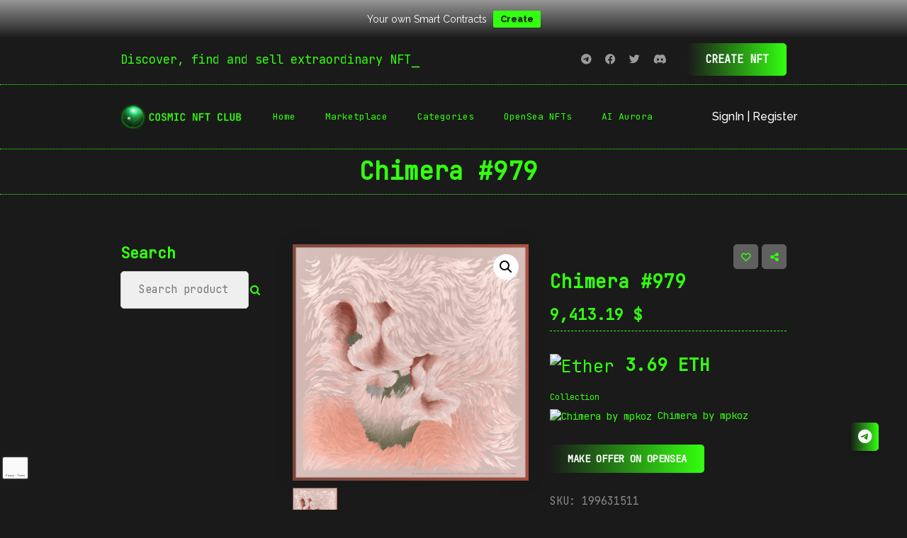

--- FILE ---
content_type: text/html; charset=UTF-8
request_url: https://www.cosmicclub.xyz/product/chimera-979/
body_size: 55147
content:
<!DOCTYPE html>
<html lang="en-US" prefix="og: https://ogp.me/ns#">
<head>
    <meta charset="UTF-8">
    <meta name="viewport" content="width=device-width, initial-scale=1">
        				<script>document.documentElement.className = document.documentElement.className + ' yes-js js_active js'</script>
			<script id="cookieyes" type="text/javascript" src="https://cdn-cookieyes.com/client_data/6e96196f73ebe4fa6fb9970e/script.js"></script><script>window._wca = window._wca || [];</script>

<!-- Search Engine Optimization by Rank Math - https://rankmath.com/ -->
<title>Chimera #979 &bull; COSMIC NFT CLUB NFTs &amp; Smart Contracts</title>
<meta name="description" content="Chimera is a mutation, its genetics a merging of past and present."/>
<meta name="robots" content="follow, index, max-snippet:-1, max-video-preview:-1, max-image-preview:large"/>
<link rel="canonical" href="https://www.cosmicclub.xyz/product/chimera-979/" />
<meta property="og:locale" content="en_US" />
<meta property="og:type" content="product" />
<meta property="og:title" content="Chimera #979 &bull; COSMIC NFT CLUB NFTs &amp; Smart Contracts" />
<meta property="og:description" content="Chimera is a mutation, its genetics a merging of past and present." />
<meta property="og:url" content="https://www.cosmicclub.xyz/product/chimera-979/" />
<meta property="og:site_name" content="COSMIC NFT CLUB NFTs &amp; Smart Contracts" />
<meta property="og:image" content="https://www.cosmicclub.xyz/wp-content/uploads/2024/01/6acebf3a19e07126f3139b068ad89820.pngw500autoformat.png" />
<meta property="og:image:secure_url" content="https://www.cosmicclub.xyz/wp-content/uploads/2024/01/6acebf3a19e07126f3139b068ad89820.pngw500autoformat.png" />
<meta property="og:image:width" content="500" />
<meta property="og:image:height" content="500" />
<meta property="og:image:alt" content="Chimera #979" />
<meta property="og:image:type" content="image/png" />
<meta property="product:price:amount" content="9413.19" />
<meta property="product:price:currency" content="USD" />
<meta property="product:availability" content="instock" />
<meta name="twitter:card" content="summary_large_image" />
<meta name="twitter:title" content="Chimera #979 &bull; COSMIC NFT CLUB NFTs &amp; Smart Contracts" />
<meta name="twitter:description" content="Chimera is a mutation, its genetics a merging of past and present." />
<meta name="twitter:creator" content="@crypto_joey_69" />
<meta name="twitter:image" content="https://www.cosmicclub.xyz/wp-content/uploads/2024/01/6acebf3a19e07126f3139b068ad89820.pngw500autoformat.png" />
<meta name="twitter:label1" content="Price" />
<meta name="twitter:data1" content="9,413.19&nbsp;&#036;" />
<meta name="twitter:label2" content="Availability" />
<meta name="twitter:data2" content="In stock" />
<script type="application/ld+json" class="rank-math-schema">{"@context":"https://schema.org","@graph":[{"@type":"Organization","@id":"https://www.cosmicclub.xyz/#organization","name":"COSMIC NFT CLUB NFTs &amp; Smart Contracts","url":"https://www.cosmicclub.xyz","logo":{"@type":"ImageObject","@id":"https://www.cosmicclub.xyz/#logo","url":"https://www.cosmicclub.xyz/wp-content/uploads/2023/11/cropped-cosmicnftlogo-1.webp","contentUrl":"https://www.cosmicclub.xyz/wp-content/uploads/2023/11/cropped-cosmicnftlogo-1.webp","caption":"COSMIC NFT CLUB NFTs &amp; Smart Contracts","inLanguage":"en-US","width":"512","height":"512"}},{"@type":"WebSite","@id":"https://www.cosmicclub.xyz/#website","url":"https://www.cosmicclub.xyz","name":"COSMIC NFT CLUB NFTs &amp; Smart Contracts","alternateName":"COSMIC NFT CLUB","publisher":{"@id":"https://www.cosmicclub.xyz/#organization"},"inLanguage":"en-US"},{"@type":"ImageObject","@id":"https://www.cosmicclub.xyz/wp-content/uploads/2024/01/6acebf3a19e07126f3139b068ad89820.pngw500autoformat.png","url":"https://www.cosmicclub.xyz/wp-content/uploads/2024/01/6acebf3a19e07126f3139b068ad89820.pngw500autoformat.png","width":"500","height":"500","inLanguage":"en-US"},{"@type":"ItemPage","@id":"https://www.cosmicclub.xyz/product/chimera-979/#webpage","url":"https://www.cosmicclub.xyz/product/chimera-979/","name":"Chimera #979 &bull; COSMIC NFT CLUB NFTs &amp; Smart Contracts","datePublished":"2024-01-13T08:15:10+00:00","dateModified":"2024-01-13T08:15:10+00:00","isPartOf":{"@id":"https://www.cosmicclub.xyz/#website"},"primaryImageOfPage":{"@id":"https://www.cosmicclub.xyz/wp-content/uploads/2024/01/6acebf3a19e07126f3139b068ad89820.pngw500autoformat.png"},"inLanguage":"en-US"},{"@type":"Product","name":"Chimera #979 &bull; COSMIC NFT CLUB NFTs &amp; Smart Contracts","description":"Chimera is a mutation, its genetics a merging of past and present.","sku":"199631511","category":"Chimera by mpkoz","mainEntityOfPage":{"@id":"https://www.cosmicclub.xyz/product/chimera-979/#webpage"},"image":[{"@type":"ImageObject","url":"https://www.cosmicclub.xyz/wp-content/uploads/2024/01/6acebf3a19e07126f3139b068ad89820.pngw500autoformat.png","height":"500","width":"500"},{"@type":"ImageObject","url":"https://www.cosmicclub.xyz/wp-content/uploads/2024/01/6acebf3a19e07126f3139b068ad89820.pngw500autoformat.png","height":"500","width":"500"}],"offers":{"@type":"Offer","price":"9413.19","priceCurrency":"USD","priceValidUntil":"2027-12-31","availability":"http://schema.org/InStock","itemCondition":"NewCondition","url":"https://www.cosmicclub.xyz/product/chimera-979/","seller":{"@type":"Organization","@id":"https://www.cosmicclub.xyz/","name":"COSMIC NFT CLUB NFTs &amp; Smart Contracts","url":"https://www.cosmicclub.xyz","logo":"https://www.cosmicclub.xyz/wp-content/uploads/2023/11/cropped-cosmicnftlogo-1.webp"}},"@id":"https://www.cosmicclub.xyz/product/chimera-979/#richSnippet"}]}</script>
<!-- /Rank Math WordPress SEO plugin -->

<link rel='dns-prefetch' href='//stats.wp.com' />
<link rel='dns-prefetch' href='//www.googletagmanager.com' />
<link rel='dns-prefetch' href='//fonts.googleapis.com' />
<link rel='preconnect' href='//c0.wp.com' />
<link rel='preconnect' href='https://fonts.gstatic.com' crossorigin />
<link rel="alternate" type="application/rss+xml" title="COSMIC NFT CLUB NFTs &amp; Smart Contracts &raquo; Feed" href="https://www.cosmicclub.xyz/feed/" />
<link rel="alternate" type="application/rss+xml" title="COSMIC NFT CLUB NFTs &amp; Smart Contracts &raquo; Comments Feed" href="https://www.cosmicclub.xyz/comments/feed/" />
<link rel="alternate" type="application/rss+xml" title="COSMIC NFT CLUB NFTs &amp; Smart Contracts &raquo; Chimera #979 Comments Feed" href="https://www.cosmicclub.xyz/product/chimera-979/feed/" />
<link rel="alternate" title="oEmbed (JSON)" type="application/json+oembed" href="https://www.cosmicclub.xyz/wp-json/oembed/1.0/embed?url=https%3A%2F%2Fwww.cosmicclub.xyz%2Fproduct%2Fchimera-979%2F" />
<link rel="alternate" title="oEmbed (XML)" type="text/xml+oembed" href="https://www.cosmicclub.xyz/wp-json/oembed/1.0/embed?url=https%3A%2F%2Fwww.cosmicclub.xyz%2Fproduct%2Fchimera-979%2F&#038;format=xml" />
<style id='wp-img-auto-sizes-contain-inline-css' type='text/css'>
img:is([sizes=auto i],[sizes^="auto," i]){contain-intrinsic-size:3000px 1500px}
/*# sourceURL=wp-img-auto-sizes-contain-inline-css */
</style>
<link rel='stylesheet' id='font-awesome-css' href='https://www.cosmicclub.xyz/wp-content/plugins/woocommerce-ajax-filters/berocket/assets/css/font-awesome.min.css?ver=57379509a702f82e51c8e5e112f06496' type='text/css' media='all' />
<style id='font-awesome-inline-css' type='text/css'>
[data-font="FontAwesome"]:before {font-family: 'FontAwesome' !important;content: attr(data-icon) !important;speak: none !important;font-weight: normal !important;font-variant: normal !important;text-transform: none !important;line-height: 1 !important;font-style: normal !important;-webkit-font-smoothing: antialiased !important;-moz-osx-font-smoothing: grayscale !important;}
/*# sourceURL=font-awesome-inline-css */
</style>
<link rel='stylesheet' id='berocket_aapf_widget-style-css' href='https://www.cosmicclub.xyz/wp-content/plugins/woocommerce-ajax-filters/assets/frontend/css/fullmain.min.css?ver=3.1.9.6' type='text/css' media='all' />
<link rel='stylesheet' id='js_composer_front-css' href='https://www.cosmicclub.xyz/wp-content/plugins/js_composer/assets/css/js_composer.min.css?ver=8.5' type='text/css' media='all' />
<style id='wp-emoji-styles-inline-css' type='text/css'>

	img.wp-smiley, img.emoji {
		display: inline !important;
		border: none !important;
		box-shadow: none !important;
		height: 1em !important;
		width: 1em !important;
		margin: 0 0.07em !important;
		vertical-align: -0.1em !important;
		background: none !important;
		padding: 0 !important;
	}
/*# sourceURL=wp-emoji-styles-inline-css */
</style>
<link rel='stylesheet' id='wp-block-library-css' href='https://c0.wp.com/c/6.9/wp-includes/css/dist/block-library/style.min.css' type='text/css' media='all' />
<style id='global-styles-inline-css' type='text/css'>
:root{--wp--preset--aspect-ratio--square: 1;--wp--preset--aspect-ratio--4-3: 4/3;--wp--preset--aspect-ratio--3-4: 3/4;--wp--preset--aspect-ratio--3-2: 3/2;--wp--preset--aspect-ratio--2-3: 2/3;--wp--preset--aspect-ratio--16-9: 16/9;--wp--preset--aspect-ratio--9-16: 9/16;--wp--preset--color--black: #000000;--wp--preset--color--cyan-bluish-gray: #abb8c3;--wp--preset--color--white: #ffffff;--wp--preset--color--pale-pink: #f78da7;--wp--preset--color--vivid-red: #cf2e2e;--wp--preset--color--luminous-vivid-orange: #ff6900;--wp--preset--color--luminous-vivid-amber: #fcb900;--wp--preset--color--light-green-cyan: #7bdcb5;--wp--preset--color--vivid-green-cyan: #00d084;--wp--preset--color--pale-cyan-blue: #8ed1fc;--wp--preset--color--vivid-cyan-blue: #0693e3;--wp--preset--color--vivid-purple: #9b51e0;--wp--preset--gradient--vivid-cyan-blue-to-vivid-purple: linear-gradient(135deg,rgb(6,147,227) 0%,rgb(155,81,224) 100%);--wp--preset--gradient--light-green-cyan-to-vivid-green-cyan: linear-gradient(135deg,rgb(122,220,180) 0%,rgb(0,208,130) 100%);--wp--preset--gradient--luminous-vivid-amber-to-luminous-vivid-orange: linear-gradient(135deg,rgb(252,185,0) 0%,rgb(255,105,0) 100%);--wp--preset--gradient--luminous-vivid-orange-to-vivid-red: linear-gradient(135deg,rgb(255,105,0) 0%,rgb(207,46,46) 100%);--wp--preset--gradient--very-light-gray-to-cyan-bluish-gray: linear-gradient(135deg,rgb(238,238,238) 0%,rgb(169,184,195) 100%);--wp--preset--gradient--cool-to-warm-spectrum: linear-gradient(135deg,rgb(74,234,220) 0%,rgb(151,120,209) 20%,rgb(207,42,186) 40%,rgb(238,44,130) 60%,rgb(251,105,98) 80%,rgb(254,248,76) 100%);--wp--preset--gradient--blush-light-purple: linear-gradient(135deg,rgb(255,206,236) 0%,rgb(152,150,240) 100%);--wp--preset--gradient--blush-bordeaux: linear-gradient(135deg,rgb(254,205,165) 0%,rgb(254,45,45) 50%,rgb(107,0,62) 100%);--wp--preset--gradient--luminous-dusk: linear-gradient(135deg,rgb(255,203,112) 0%,rgb(199,81,192) 50%,rgb(65,88,208) 100%);--wp--preset--gradient--pale-ocean: linear-gradient(135deg,rgb(255,245,203) 0%,rgb(182,227,212) 50%,rgb(51,167,181) 100%);--wp--preset--gradient--electric-grass: linear-gradient(135deg,rgb(202,248,128) 0%,rgb(113,206,126) 100%);--wp--preset--gradient--midnight: linear-gradient(135deg,rgb(2,3,129) 0%,rgb(40,116,252) 100%);--wp--preset--font-size--small: 13px;--wp--preset--font-size--medium: 20px;--wp--preset--font-size--large: 36px;--wp--preset--font-size--x-large: 42px;--wp--preset--spacing--20: 0.44rem;--wp--preset--spacing--30: 0.67rem;--wp--preset--spacing--40: 1rem;--wp--preset--spacing--50: 1.5rem;--wp--preset--spacing--60: 2.25rem;--wp--preset--spacing--70: 3.38rem;--wp--preset--spacing--80: 5.06rem;--wp--preset--shadow--natural: 6px 6px 9px rgba(0, 0, 0, 0.2);--wp--preset--shadow--deep: 12px 12px 50px rgba(0, 0, 0, 0.4);--wp--preset--shadow--sharp: 6px 6px 0px rgba(0, 0, 0, 0.2);--wp--preset--shadow--outlined: 6px 6px 0px -3px rgb(255, 255, 255), 6px 6px rgb(0, 0, 0);--wp--preset--shadow--crisp: 6px 6px 0px rgb(0, 0, 0);}:where(.is-layout-flex){gap: 0.5em;}:where(.is-layout-grid){gap: 0.5em;}body .is-layout-flex{display: flex;}.is-layout-flex{flex-wrap: wrap;align-items: center;}.is-layout-flex > :is(*, div){margin: 0;}body .is-layout-grid{display: grid;}.is-layout-grid > :is(*, div){margin: 0;}:where(.wp-block-columns.is-layout-flex){gap: 2em;}:where(.wp-block-columns.is-layout-grid){gap: 2em;}:where(.wp-block-post-template.is-layout-flex){gap: 1.25em;}:where(.wp-block-post-template.is-layout-grid){gap: 1.25em;}.has-black-color{color: var(--wp--preset--color--black) !important;}.has-cyan-bluish-gray-color{color: var(--wp--preset--color--cyan-bluish-gray) !important;}.has-white-color{color: var(--wp--preset--color--white) !important;}.has-pale-pink-color{color: var(--wp--preset--color--pale-pink) !important;}.has-vivid-red-color{color: var(--wp--preset--color--vivid-red) !important;}.has-luminous-vivid-orange-color{color: var(--wp--preset--color--luminous-vivid-orange) !important;}.has-luminous-vivid-amber-color{color: var(--wp--preset--color--luminous-vivid-amber) !important;}.has-light-green-cyan-color{color: var(--wp--preset--color--light-green-cyan) !important;}.has-vivid-green-cyan-color{color: var(--wp--preset--color--vivid-green-cyan) !important;}.has-pale-cyan-blue-color{color: var(--wp--preset--color--pale-cyan-blue) !important;}.has-vivid-cyan-blue-color{color: var(--wp--preset--color--vivid-cyan-blue) !important;}.has-vivid-purple-color{color: var(--wp--preset--color--vivid-purple) !important;}.has-black-background-color{background-color: var(--wp--preset--color--black) !important;}.has-cyan-bluish-gray-background-color{background-color: var(--wp--preset--color--cyan-bluish-gray) !important;}.has-white-background-color{background-color: var(--wp--preset--color--white) !important;}.has-pale-pink-background-color{background-color: var(--wp--preset--color--pale-pink) !important;}.has-vivid-red-background-color{background-color: var(--wp--preset--color--vivid-red) !important;}.has-luminous-vivid-orange-background-color{background-color: var(--wp--preset--color--luminous-vivid-orange) !important;}.has-luminous-vivid-amber-background-color{background-color: var(--wp--preset--color--luminous-vivid-amber) !important;}.has-light-green-cyan-background-color{background-color: var(--wp--preset--color--light-green-cyan) !important;}.has-vivid-green-cyan-background-color{background-color: var(--wp--preset--color--vivid-green-cyan) !important;}.has-pale-cyan-blue-background-color{background-color: var(--wp--preset--color--pale-cyan-blue) !important;}.has-vivid-cyan-blue-background-color{background-color: var(--wp--preset--color--vivid-cyan-blue) !important;}.has-vivid-purple-background-color{background-color: var(--wp--preset--color--vivid-purple) !important;}.has-black-border-color{border-color: var(--wp--preset--color--black) !important;}.has-cyan-bluish-gray-border-color{border-color: var(--wp--preset--color--cyan-bluish-gray) !important;}.has-white-border-color{border-color: var(--wp--preset--color--white) !important;}.has-pale-pink-border-color{border-color: var(--wp--preset--color--pale-pink) !important;}.has-vivid-red-border-color{border-color: var(--wp--preset--color--vivid-red) !important;}.has-luminous-vivid-orange-border-color{border-color: var(--wp--preset--color--luminous-vivid-orange) !important;}.has-luminous-vivid-amber-border-color{border-color: var(--wp--preset--color--luminous-vivid-amber) !important;}.has-light-green-cyan-border-color{border-color: var(--wp--preset--color--light-green-cyan) !important;}.has-vivid-green-cyan-border-color{border-color: var(--wp--preset--color--vivid-green-cyan) !important;}.has-pale-cyan-blue-border-color{border-color: var(--wp--preset--color--pale-cyan-blue) !important;}.has-vivid-cyan-blue-border-color{border-color: var(--wp--preset--color--vivid-cyan-blue) !important;}.has-vivid-purple-border-color{border-color: var(--wp--preset--color--vivid-purple) !important;}.has-vivid-cyan-blue-to-vivid-purple-gradient-background{background: var(--wp--preset--gradient--vivid-cyan-blue-to-vivid-purple) !important;}.has-light-green-cyan-to-vivid-green-cyan-gradient-background{background: var(--wp--preset--gradient--light-green-cyan-to-vivid-green-cyan) !important;}.has-luminous-vivid-amber-to-luminous-vivid-orange-gradient-background{background: var(--wp--preset--gradient--luminous-vivid-amber-to-luminous-vivid-orange) !important;}.has-luminous-vivid-orange-to-vivid-red-gradient-background{background: var(--wp--preset--gradient--luminous-vivid-orange-to-vivid-red) !important;}.has-very-light-gray-to-cyan-bluish-gray-gradient-background{background: var(--wp--preset--gradient--very-light-gray-to-cyan-bluish-gray) !important;}.has-cool-to-warm-spectrum-gradient-background{background: var(--wp--preset--gradient--cool-to-warm-spectrum) !important;}.has-blush-light-purple-gradient-background{background: var(--wp--preset--gradient--blush-light-purple) !important;}.has-blush-bordeaux-gradient-background{background: var(--wp--preset--gradient--blush-bordeaux) !important;}.has-luminous-dusk-gradient-background{background: var(--wp--preset--gradient--luminous-dusk) !important;}.has-pale-ocean-gradient-background{background: var(--wp--preset--gradient--pale-ocean) !important;}.has-electric-grass-gradient-background{background: var(--wp--preset--gradient--electric-grass) !important;}.has-midnight-gradient-background{background: var(--wp--preset--gradient--midnight) !important;}.has-small-font-size{font-size: var(--wp--preset--font-size--small) !important;}.has-medium-font-size{font-size: var(--wp--preset--font-size--medium) !important;}.has-large-font-size{font-size: var(--wp--preset--font-size--large) !important;}.has-x-large-font-size{font-size: var(--wp--preset--font-size--x-large) !important;}
/*# sourceURL=global-styles-inline-css */
</style>

<style id='classic-theme-styles-inline-css' type='text/css'>
/*! This file is auto-generated */
.wp-block-button__link{color:#fff;background-color:#32373c;border-radius:9999px;box-shadow:none;text-decoration:none;padding:calc(.667em + 2px) calc(1.333em + 2px);font-size:1.125em}.wp-block-file__button{background:#32373c;color:#fff;text-decoration:none}
/*# sourceURL=/wp-includes/css/classic-themes.min.css */
</style>
<link rel='stylesheet' id='bootstrap-grid-css' href='https://www.cosmicclub.xyz/wp-content/plugins/nft-marketplace-core/assets/css/bootstrap-grid.css?ver=5.0.1' type='text/css' media='all' />
<link rel='stylesheet' id='font-awesome5-css' href='https://www.cosmicclub.xyz/wp-content/plugins/nft-marketplace-core/assets/css/fonts/font-awesome/all.min.css?ver=5.15.4' type='text/css' media='all' />
<link rel='stylesheet' id='nft-marketplace-core-alerts-css' href='https://www.cosmicclub.xyz/wp-content/plugins/nft-marketplace-core/assets/css/nft-marketplace-core-alerts.css?ver=5.0.1' type='text/css' media='all' />
<link rel='stylesheet' id='nft-marketplace-core-css' href='https://www.cosmicclub.xyz/wp-content/plugins/nft-marketplace-core/assets/css/nft-marketplace-core-public.css?ver=5.0.1' type='text/css' media='all' />
<link rel='stylesheet' id='nft-marketplace-core-loader-css' href='https://www.cosmicclub.xyz/wp-content/plugins/nft-marketplace-core/assets/css/nft-marketplace-core-loader.css?ver=5.0.1' type='text/css' media='all' />
<link rel='stylesheet' id='wpda_wpdp_public-css' href='https://www.cosmicclub.xyz/wp-content/plugins/wp-data-access/public/../assets/css/wpda_public.css?ver=5.5.63' type='text/css' media='all' />
<link rel='stylesheet' id='contact-form-7-css' href='https://www.cosmicclub.xyz/wp-content/plugins/contact-form-7/includes/css/styles.css?ver=6.1.4' type='text/css' media='all' />
<link rel='stylesheet' id='ditty-displays-css' href='https://www.cosmicclub.xyz/wp-content/plugins/ditty-news-ticker/assets/build/dittyDisplays.css?ver=3.1.63' type='text/css' media='all' />
<link rel='stylesheet' id='ditty-fontawesome-css' href='https://www.cosmicclub.xyz/wp-content/plugins/ditty-news-ticker/includes/libs/fontawesome-6.4.0/css/all.css?ver=6.4.0' type='text/css' media='' />
<link rel='stylesheet' id='modeltheme-addons-for-wpbakery-css' href='https://www.cosmicclub.xyz/wp-content/plugins/modeltheme-addons-for-wpbakery/public/css/modeltheme-addons-for-wpbakery-public.css?ver=1.0.0' type='text/css' media='all' />
<link rel='stylesheet' id='mtnft-default-css' href='https://www.cosmicclub.xyz/wp-content/plugins/mt-nft-importer/assets/default.css?ver=57379509a702f82e51c8e5e112f06496' type='text/css' media='all' />
<link rel='stylesheet' id='dashicons-css' href='https://c0.wp.com/c/6.9/wp-includes/css/dashicons.min.css' type='text/css' media='all' />
<style id='dashicons-inline-css' type='text/css'>
[data-font="Dashicons"]:before {font-family: 'Dashicons' !important;content: attr(data-icon) !important;speak: none !important;font-weight: normal !important;font-variant: normal !important;text-transform: none !important;line-height: 1 !important;font-style: normal !important;-webkit-font-smoothing: antialiased !important;-moz-osx-font-smoothing: grayscale !important;}
/*# sourceURL=dashicons-inline-css */
</style>
<link rel='stylesheet' id='to-top-css' href='https://www.cosmicclub.xyz/wp-content/plugins/to-top/public/css/to-top-public.css?ver=2.5.5' type='text/css' media='all' />
<link rel='stylesheet' id='photoswipe-css' href='https://c0.wp.com/p/woocommerce/10.4.3/assets/css/photoswipe/photoswipe.min.css' type='text/css' media='all' />
<link rel='stylesheet' id='photoswipe-default-skin-css' href='https://c0.wp.com/p/woocommerce/10.4.3/assets/css/photoswipe/default-skin/default-skin.min.css' type='text/css' media='all' />
<link rel='stylesheet' id='woocommerce-layout-css' href='https://c0.wp.com/p/woocommerce/10.4.3/assets/css/woocommerce-layout.css' type='text/css' media='all' />
<style id='woocommerce-layout-inline-css' type='text/css'>

	.infinite-scroll .woocommerce-pagination {
		display: none;
	}
/*# sourceURL=woocommerce-layout-inline-css */
</style>
<link rel='stylesheet' id='woocommerce-smallscreen-css' href='https://c0.wp.com/p/woocommerce/10.4.3/assets/css/woocommerce-smallscreen.css' type='text/css' media='only screen and (max-width: 768px)' />
<link rel='stylesheet' id='woocommerce-general-css' href='https://c0.wp.com/p/woocommerce/10.4.3/assets/css/woocommerce.css' type='text/css' media='all' />
<style id='woocommerce-inline-inline-css' type='text/css'>
.woocommerce form .form-row .required { visibility: visible; }
/*# sourceURL=woocommerce-inline-inline-css */
</style>
<link rel='stylesheet' id='nft-marketplace-core-css-css' href='https://www.cosmicclub.xyz/wp-content/plugins/nft-marketplace-core/assets/css/nft-marketplace-core-custom-editor.css?ver=57379509a702f82e51c8e5e112f06496' type='text/css' media='all' />
<style id='nft-marketplace-core-css-inline-css' type='text/css'>

		    .author-details-wrapper a.btn-edit,
		    .author-details-wrapper .author-edit-title a,
		    body .nft-listing-collection a,
		    .author-socials li a,
		    body .single-collection-title a {
				color: #33ff10;
			}
			.nft-listing-meta .meta-category a:hover,
			.nft-listing-collection a:hover,
			.nft-listing-name a:hover,
			#sidebar .nft-marketplace-categories li a:hover,
			.author-details-wrapper a.btn-edit:hover,
			.author-details-wrapper .author-edit-title a:hover,
			.author-socials li a:hover {
				color: #33ff10 !important;
			}
			.nft-listing .nft-listing-image a.button,
			.nft-entry-summary button.single_nft_button,
			.author-edit-fields-wrapper button.button-listing {
				background: #33ff10 !important;
			}
			.nft-listing .nft-listing-image a.button:hover,
			.nft-entry-summary button.single_nft_button:hover,
			.author-edit-fields-wrapper button.button-listing:hover {
				background: #33ff10 !important;
			}
		
/*# sourceURL=nft-marketplace-core-css-inline-css */
</style>
<link rel='stylesheet' id='wpfront-notification-bar-css' href='https://www.cosmicclub.xyz/wp-content/plugins/wpfront-notification-bar/css/wpfront-notification-bar.min.css?ver=3.5.1.05102' type='text/css' media='all' />
<link rel='stylesheet' id='jquery-selectBox-css' href='https://www.cosmicclub.xyz/wp-content/plugins/yith-woocommerce-wishlist/assets/css/jquery.selectBox.css?ver=1.2.0' type='text/css' media='all' />
<link rel='stylesheet' id='woocommerce_prettyPhoto_css-css' href='//www.cosmicclub.xyz/wp-content/plugins/woocommerce/assets/css/prettyPhoto.css?ver=3.1.6' type='text/css' media='all' />
<link rel='stylesheet' id='yith-wcwl-main-css' href='https://www.cosmicclub.xyz/wp-content/plugins/yith-woocommerce-wishlist/assets/css/style.css?ver=4.11.0' type='text/css' media='all' />
<style id='yith-wcwl-main-inline-css' type='text/css'>
 :root { --rounded-corners-radius: 16px; --color-add-to-cart-background: #333333; --color-add-to-cart-text: #FFFFFF; --color-add-to-cart-border: #333333; --color-add-to-cart-background-hover: #4F4F4F; --color-add-to-cart-text-hover: #FFFFFF; --color-add-to-cart-border-hover: #4F4F4F; --add-to-cart-rounded-corners-radius: 16px; --color-button-style-1-background: #333333; --color-button-style-1-text: #FFFFFF; --color-button-style-1-border: #333333; --color-button-style-1-background-hover: #4F4F4F; --color-button-style-1-text-hover: #FFFFFF; --color-button-style-1-border-hover: #4F4F4F; --color-button-style-2-background: #333333; --color-button-style-2-text: #FFFFFF; --color-button-style-2-border: #333333; --color-button-style-2-background-hover: #4F4F4F; --color-button-style-2-text-hover: #FFFFFF; --color-button-style-2-border-hover: #4F4F4F; --color-wishlist-table-background: #FFFFFF; --color-wishlist-table-text: #6d6c6c; --color-wishlist-table-border: #FFFFFF; --color-headers-background: #F4F4F4; --color-share-button-color: #FFFFFF; --color-share-button-color-hover: #FFFFFF; --color-fb-button-background: #39599E; --color-fb-button-background-hover: #595A5A; --color-tw-button-background: #45AFE2; --color-tw-button-background-hover: #595A5A; --color-pr-button-background: #AB2E31; --color-pr-button-background-hover: #595A5A; --color-em-button-background: #FBB102; --color-em-button-background-hover: #595A5A; --color-wa-button-background: #00A901; --color-wa-button-background-hover: #595A5A; --feedback-duration: 3s } 
 :root { --rounded-corners-radius: 16px; --color-add-to-cart-background: #333333; --color-add-to-cart-text: #FFFFFF; --color-add-to-cart-border: #333333; --color-add-to-cart-background-hover: #4F4F4F; --color-add-to-cart-text-hover: #FFFFFF; --color-add-to-cart-border-hover: #4F4F4F; --add-to-cart-rounded-corners-radius: 16px; --color-button-style-1-background: #333333; --color-button-style-1-text: #FFFFFF; --color-button-style-1-border: #333333; --color-button-style-1-background-hover: #4F4F4F; --color-button-style-1-text-hover: #FFFFFF; --color-button-style-1-border-hover: #4F4F4F; --color-button-style-2-background: #333333; --color-button-style-2-text: #FFFFFF; --color-button-style-2-border: #333333; --color-button-style-2-background-hover: #4F4F4F; --color-button-style-2-text-hover: #FFFFFF; --color-button-style-2-border-hover: #4F4F4F; --color-wishlist-table-background: #FFFFFF; --color-wishlist-table-text: #6d6c6c; --color-wishlist-table-border: #FFFFFF; --color-headers-background: #F4F4F4; --color-share-button-color: #FFFFFF; --color-share-button-color-hover: #FFFFFF; --color-fb-button-background: #39599E; --color-fb-button-background-hover: #595A5A; --color-tw-button-background: #45AFE2; --color-tw-button-background-hover: #595A5A; --color-pr-button-background: #AB2E31; --color-pr-button-background-hover: #595A5A; --color-em-button-background: #FBB102; --color-em-button-background-hover: #595A5A; --color-wa-button-background: #00A901; --color-wa-button-background-hover: #595A5A; --feedback-duration: 3s } 
/*# sourceURL=yith-wcwl-main-inline-css */
</style>
<link rel='stylesheet' id='enefti-parent-style-css' href='https://www.cosmicclub.xyz/wp-content/themes/enefti/style.css?ver=57379509a702f82e51c8e5e112f06496' type='text/css' media='all' />
<link rel='stylesheet' id='font-awesome47-css' href='https://www.cosmicclub.xyz/wp-content/themes/enefti/css/font-awesome.min.css?ver=57379509a702f82e51c8e5e112f06496' type='text/css' media='all' />
<link rel='stylesheet' id='bootstrap-css' href='https://www.cosmicclub.xyz/wp-content/themes/enefti/css/bootstrap.css?ver=57379509a702f82e51c8e5e112f06496' type='text/css' media='all' />
<link rel='stylesheet' id='enefti-media-screens-css' href='https://www.cosmicclub.xyz/wp-content/themes/enefti/css/media-screens.css?ver=57379509a702f82e51c8e5e112f06496' type='text/css' media='all' />
<link rel='stylesheet' id='owl-carousel-css' href='https://www.cosmicclub.xyz/wp-content/themes/enefti/css/owl.carousel.css?ver=57379509a702f82e51c8e5e112f06496' type='text/css' media='all' />
<link rel='stylesheet' id='owl-theme-css' href='https://www.cosmicclub.xyz/wp-content/themes/enefti/css/owl.theme.css?ver=57379509a702f82e51c8e5e112f06496' type='text/css' media='all' />
<link rel='stylesheet' id='animate-css' href='https://www.cosmicclub.xyz/wp-content/themes/enefti/css/animate.css?ver=57379509a702f82e51c8e5e112f06496' type='text/css' media='all' />
<link rel='stylesheet' id='simple-line-icons-css' href='https://www.cosmicclub.xyz/wp-content/themes/enefti/css/simple-line-icons.css?ver=57379509a702f82e51c8e5e112f06496' type='text/css' media='all' />
<link rel='stylesheet' id='enefti-styles-css' href='https://www.cosmicclub.xyz/wp-content/themes/enefti/css/style.css?ver=57379509a702f82e51c8e5e112f06496' type='text/css' media='all' />
<link rel='stylesheet' id='enefti-style-css' href='https://www.cosmicclub.xyz/wp-content/themes/enefti-child/style.css?ver=57379509a702f82e51c8e5e112f06496' type='text/css' media='all' />
<link rel='stylesheet' id='enefti-gutenberg-frontend-css' href='https://www.cosmicclub.xyz/wp-content/themes/enefti/css/gutenberg-frontend.css?ver=57379509a702f82e51c8e5e112f06496' type='text/css' media='all' />
<link rel='stylesheet' id='dataTables-css' href='https://www.cosmicclub.xyz/wp-content/themes/enefti/css/dataTables.min.css?ver=57379509a702f82e51c8e5e112f06496' type='text/css' media='all' />
<link rel='stylesheet' id='nice-select-css' href='https://www.cosmicclub.xyz/wp-content/themes/enefti/css/nice-select.css?ver=57379509a702f82e51c8e5e112f06496' type='text/css' media='all' />
<link rel='stylesheet' id='jquery-ui-css' href='https://www.cosmicclub.xyz/wp-content/themes/enefti/css/jquery-ui.css?ver=57379509a702f82e51c8e5e112f06496' type='text/css' media='all' />
<link rel='stylesheet' id='enefti-fonts-css' href='//fonts.googleapis.com/css?family=Montserrat%3Aregular%2C500%2C600%2C700%2C800%2C900%2Clatin%7CPoppins%3A300%2Cregular%2C500%2C600%2C700%2Clatin-ext%2Clatin%2Cdevanagari%7CRaleway%3A300%2Cregular%2C500%2C600%2Cbold%2C700&#038;ver=1.0.0' type='text/css' media='all' />
<link rel='stylesheet' id='enefti-custom-style-css' href='https://www.cosmicclub.xyz/wp-content/themes/enefti/css/custom-editor-style.css?ver=57379509a702f82e51c8e5e112f06496' type='text/css' media='all' />
<style id='enefti-custom-style-inline-css' type='text/css'>
@media only screen and (max-width: 767px) {body h1,body h1 span{font-size: 26px !important;line-height: 30px !important;}body h2{font-size: 24px !important;line-height: 28px !important;}body h3{font-size: 22px !important;line-height: 26px !important;}body h4{font-size: 20px !important;line-height: 24px !important;}body h5{font-size: 18px !important;line-height: 22px !important;}body h6{font-size: 16px !important;line-height: 20px !important;}.mega-menu-inline .menu-item-has-children{display: inline-block !important;}}@media only screen and (min-width: 768px) and (max-width: 1024px) {body h1,body h1 span{font-size: 28px !important;line-height: 32px !important;}body h2{font-size: 26px !important;line-height: 30px !important;}body h3{font-size: 24px !important;line-height: 28px !important;}body h4{font-size: 22px !important;line-height: 26px !important;}body h5{font-size: 20px !important;line-height: 23px !important;}body h6{font-size: 18px !important;line-height: 21px !important;}}.post-password-form input[type="password"],.no-results input,.modeltheme-modal input.email,.post-password-form input[type="submit"],.wc_vendors_active form input[type="submit"],.modeltheme-modal input[type="email"], .modeltheme-modal input[type="text"], .modeltheme-modal input[type="password"],#yith-wcwl-form input[type="text"],.memorabilia-news .newsletter-footer.light .email,.woocommerce div.product form.cart .variations select,#signup-modal-content .woocommerce-form-register.register input[type="text"], #signup-modal-content .woocommerce-form-register.register input[type="email"], #signup-modal-content .woocommerce-form-register.register input[type="tel"], #signup-modal-content .woocommerce-form-register.register input[type="password"], #signup-modal-content .woocommerce-form-register.register textarea,.dokan-orders-content .dokan-order-filter-serach .select2-container--default .select2-selection--single,.dokan-orders-content #order-filter .dokan-form-control,.dokan-dashboard-content .dokan-alert-warning,.dokan-product-edit-form .select2-container--default .select2-selection--single,.dokan-product-edit-form .select2-container--default.select2-container--focus .select2-selection--multiple,.dokan-product-edit-form .select2-container--default .select2-selection--multiple,.dokan-orders-content .dokan-orders-area input.add_note,.comment-form input, .comment-form textarea,.woocommerce-cart table.cart td.actions .coupon .input-text,.wp-block-search .wp-block-search__input,.woocommerce .woocommerce-ordering select,.woocommerce form .form-row textarea, .woocommerce form .form-row select, .woocommerce form .form-row input.input-text, .woocommerce-page form .form-row input.input-text,.wc_vendors_active #wcv_bank_account_name,.wc_vendors_active #wcv_bank_account_number,.wc_vendors_active #wcv_bank_name,.wc_vendors_active #wcv_bank_routing_number,.wc_vendors_active #wcv_bank_iban,.wc_vendors_active #wcv_bank_bic_swift,.wc_vendors_active #pv_shop_name,.wc_vendors_active #pv_paypal,.wc_vendors_active textarea,.wc_vendors_active input.date-pick,.menu-search,.newsletter-footer.light .email,.modeltheme-modal input[type="submit"], .modeltheme-modal button[type="submit"], form#login .register_button,.newsletter-footer .email,button.single_add_to_cart_button.button.alt[data-tooltip]:before,.woocommerce.single-product .wishlist-container a.button[data-tooltip]:before,.woocommerce.single-product div.product form.cart button.bid_button.button.alt[data-tooltip]:before,.woocommerce_simple_domain .button-bid a,.products span.winning,form#login .submit_button,.top-inquiry-button,.error-404 a.vc_button_404,.single-product a.wcfm_catalog_enquiry,.comment-form button#submit,.nft-tabs .vc_active .vc_tta-panel-title>a,.wp-block-archives select,.wp-block-categories-dropdown select{border-radius: 5px;-webkit-border-radius: 5px;}.dokan-settings-content .dokan-settings-area .dokan-form-control,.dokan-product-listing-area .dokan-form-control,.content-area .dokan-seller-search-form .dokan-w4 input[type=search],input#order_date_filter,.woocommerce form .form-row .select2-container span,.evc-button.evc-btn-normal,.header_mini_cart .button.wc-forward, .header_mini_cart .button.checkout,.dokan-form-control{border-radius: 5px !important;}.yith-wcwl-wishlistaddedbrowse.show a,.overlay-components .component a,.overlay-components .component a,.vc_col-md-3 .overlay-components .component a,.modeltheme_products_carousel .button-bid a,.modeltheme_products_carousel .modeltheme-button-bid a,.category-button a,.mt_products_slider .button-bid a,.woocommerce.single-product div.product form.cart .button,.woocommerce.single-product .wishlist-container a.button,.masonry_banner .read-more,.testimonail01-content,.header-v2 .header_mini_cart_group,.header-v3 .menu-products .shop_cart,.header-v3 .header_mini_cart_group,.pagination .page-numbers,.nav-previous a, .nav-next a,a.add-wsawl.sa-watchlist-action, a.remove-wsawl.sa-watchlist-action,.form-submit input[type="submit"],.widget_search .search-field,.social-shareer a,.woocommerce ul.products li.product .onsale, body .woocommerce ul.products li.product .onsale, body .woocommerce ul.products li.product .onsale,.woocommerce_categories2 .yith-wcwl-add-to-wishlist.exists .yith-wcwl-wishlistaddedbrowse.hide a,.full-width-part .more-link,table.my_account_orders tbody tr td.order-actions a.button,.wpcf7-form .wpcf7-submit,.newsletter-footer input.submit,.woocommerce .woocommerce-pagination ul.page-numbers li,.woocommerce nav.woocommerce-pagination ul li a, .woocommerce nav.woocommerce-pagination ul li span,a#register-modal,#signup-modal-content .woocommerce-form-register.register .button[type='submit'],.wc-social-login a.ywsl-social::after,.back-to-top,.woocommerce.widget_product_search .search-field,.no-results input[type="submit"],.enefti_shortcode_cause .button-content a,.wp-block-search .wp-block-search__button,.product-badge,.sale_banner_right span.read-more,.custom-about .button-winona,.menu-search .btn.btn-primary,.featured_product_shortcode .featured_product_button,.cd-gallery .button-bid a,.wcv-dashboard-navigation li a{border-radius: 5px;-webkit-border-radius: 5px;}.modeltheme_products_shadow .woocommerce ul.products li.product .button[data-tooltip],.campaign_procentage.progress,.woocommerce .woocommerce-widget-layered-nav-dropdown__submit,.pagination-wrap ul.pagination > li > a,.dokan-pagination-container .dokan-pagination li a,#yith-wcwl-form input[type="submit"],.woocommerce #respond input#submit, .woocommerce a.button, .woocommerce button.button, .woocommerce input.button,table.compare-list .add-to-cart td a,.woocommerce #respond input#submit.alt, .woocommerce a.button.alt, .woocommerce button.button.alt, .woocommerce input.button.alt,input[type="submit"].dokan-btn, a.dokan-btn, .dokan-btn{-webkit-border-radius: 5px !important;border-radius: 5px !important;}.enefti-shop-sort-group .gridlist-toggle a#grid {border-radius: 5px 0 0 5px;}.enefti-shop-sort-group .gridlist-toggle a#list {border-radius: 0 5px 5px 0;}footer .menu .menu-item a{color: #33FF10;}.footer-top .widget-title, p.copyright{color: #33FF10;}.top-footer div.left{color: #33FF10;}.header-v3 .navbar-default, .header-v3 nav#modeltheme-main-head{background-color: #1C1F26;}.header-v2 .top-header{background-color: #1a1a1a;}.header-v2 .navbar-default{background-color: #1a1a1a;}.header-v8 .navbar-default, .header-v8 nav#modeltheme-main-head{background-color: #1C1F26;}.breadcrumb a::after {content: "/";content:"/";}.navbar-header .logo img {max-width: 171px;}::selection{color: #1A1A1A;background: #33FF10;}::-moz-selection { /* Code for Firefox */color: #1A1A1A;background: #33FF10;}a,a:visited{color: #33ff10;}a:focus,a:hover{color: ;}/*------------------------------------------------------------------COLOR------------------------------------------------------------------*/span.amount,.cd-gallery .woocommerce-title-metas .enefti-supported-cause a,table.compare-list .remove td a .remove,.woocommerce form .form-row .required,.woocommerce .woocommerce-info::before,.woocommerce .woocommerce-message::before,.woocommerce div.product p.price, .woocommerce div.product span.price,.woocommerce div.product .woocommerce-tabs ul.tabs li.active,.widget_popular_recent_tabs .nav-tabs li.active a,.widget_product_categories .cat-item:hover,.widget_product_categories .cat-item a:hover,.widget_archive li:hover,.widget_archive li a:hover,.widget_categories .cat-item:hover,.widget_categories li a:hover,.woocommerce .star-rating span::before,.pricing-table.recomended .button.solid-button, .pricing-table .table-content:hover .button.solid-button,.pricing-table.Recommended .button.solid-button, .pricing-table.recommended .button.solid-button, .pricing-table.recomended .button.solid-button, .pricing-table .table-content:hover .button.solid-button,.testimonial-author,.testimonials-container blockquote::before,.testimonials-container blockquote::after,h1 span,h2 span,label.error,.woocommerce input.button:hover,.author-name,.prev-next-post a:hover,.prev-text,.next-text,.social ul li a:hover i,.wpcf7-form span.wpcf7-not-valid-tip,.text-dark .statistics .stats-head *,.wpb_button.btn-filled,.widget_meta a:hover,.logo span,a.shop_cart::after,.woocommerce ul.products li.product .archive-product-title a:hover,.shop_cart:hover,.widget_pages a:hover,.categories_shortcode .category.active, .categories_shortcode .category:hover,.widget_recent_entries_with_thumbnail li:hover a,.widget_recent_entries li a:hover,.wpb_button.btn-filled:hover,li.seller-name::before,li.store-address::before,li.store-name::before,.full-width-part .post-name a:hover,.full-width-part .post-category-comment-date a:hover, .article-details .post-author a:hover,.woocommerce div.product form.buy-now.cart .button:hover span.amount,.wc_vendors_active form input[type="submit"]:hover,.wcv-dashboard-navigation li a:hover,.woocommerce ul.cart_list li:hover a, .woocommerce ul.product_list_widget li:hover a,a.add-wsawl.sa-watchlist-action:hover, a.remove-wsawl.sa-watchlist-action:hover,.top-footer .menu-search .btn.btn-primary:hover i.fa,.post-name i,.modal-content p i,#yith-wcwl-form input[type="submit"]:hover,.modeltheme-modal input[type="submit"]:hover,.modeltheme-modal button[type="submit"]:hover,form#login .submit_button:hover,blockquote::before,div#cat-drop-stack a:hover,.woocommerce-MyAccount-navigation-link > a:hover,.woocommerce-MyAccount-navigation-link.is-active > a,.sidebar-content .widget_nav_menu li a:hover,.woocommerce-account .woocommerce-MyAccount-content p a:hover,#signup-modal-content .woocommerce-form-register.register .button[type="submit"]:hover,.newsletter-footer button.rippler:after,.widget_enefti_social_icons a:hover,.component.wishlist .yith-wcwl-add-to-wishlist a:hover i,.page-links a:hover {color: #33FF10;}body .enefti_shortcode_blog .post-name a:hover,a#register-modal:hover,.mt-addons-title:hover,.mt-single-category a:hover,body .mt-addons-blog-posts-carousel-post-name a:hover,.recentcomments a:hover,.nft-tabs .vc_active .vc_tta-panel-title>a {color: #33FF10 !important;}.dokan-btn-theme a:hover, .dokan-btn-theme:hover, input[type="submit"].dokan-btn-danger:hover, input[type="submit"].dokan-btn-theme:hover,.woocommerce-MyAccount-navigation-link > a:hover,.woocommerce-MyAccount-navigation-link.is-active > abody .enefti_shortcode_blog .post-name a:hover,.masonry_banner .read-more:hover,.category-button a:hover,.dokan-single-store .profile-frame .profile-info-box .profile-info-summery-wrapper .profile-info-summery .profile-info i,.product_meta > span a:hover,.dokan-dashboard .dokan-dashboard-wrap .delete a,.dokan-dashboard .dokan-dash-sidebar ul.dokan-dashboard-menu li.active a,.dokan-dashboard .dokan-dash-sidebar ul.dokan-dashboard-menu li a:hover,#dropdown-user-profile ul li a:hover,.header-v3 .menu-products .shop_cart,.simple-sitemap-container ul a:hover,.wishlist_table tr td.product-name a.button:hover,.dokan-dashboard .dokan-dash-sidebar ul.dokan-dashboard-menu li:hover, .dokan-dashboard .dokan-dash-sidebar ul.dokan-dashboard-menu li.dokan-common-links a:hover,.mega_menu .cf-mega-menu li a:hover, .mega_menu .cf-mega-menu.sub-menu p a:hover,.woocommerce a.remove,.enefti_shortcode_cause .button-content a:hover,.enefti_shortcode_blog .image_top .blog-content p.author,.modeltheme_products_shadow .details-container > div.details-item .amount,.mt_products_slider .full .woocommerce-title-metas span.amount,.woocommerce_categories.listed_info .style_v2 span.before-text i,.woocommerce-cart table.cart td.product-name a:hover,.tagcloud > a:hover,.mt-addons-member-name a.mt-addons-member-url:hover,.widget_enefti_recent_entries_with_thumbnail li a:hover,.woocommerce .woocommerce-widget-layered-nav-list .woocommerce-widget-layered-nav-list__item a:hover{color: #33FF10 !important;}.tagcloud > a:hover, nav,.enefti-icon-search,.wpb_button::after,.rotate45,.latest-posts .post-date-day,.latest-posts h3, .latest-tweets h3, .latest-videos h3,.button.solid-button,button.vc_btn,.pricing-table.recomended .table-content, .pricing-table .table-content:hover,.pricing-table.Recommended .table-content, .pricing-table.recommended .table-content, .pricing-table.recomended .table-content, .pricing-table .table-content:hover,.block-triangle,.owl-theme .owl-controls .owl-page span,body .vc_btn.vc_btn-blue, body a.vc_btn.vc_btn-blue, body button.vc_btn.vc_btn-blue,.woocommerce input.button,table.compare-list .add-to-cart td a,.woocommerce #respond input#submit.alt, .woocommerce input.button.alt,.woocommerce a.remove:hover,.woocommerce .widget_price_filter .ui-slider .ui-slider-range,.woocommerce nav.woocommerce-pagination ul li a:focus, .woocommerce nav.woocommerce-pagination ul li:hover, .woocommerce nav.woocommerce-pagination ul li span.current, .widget_social_icons li a:hover, #subscribe > button[type="submit"],.social-sharer > li:hover,.prev-next-post a:hover .rotate45,.masonry_banner.default-skin,.member-footer .social::before, .member-footer .social::after,.subscribe > button[type="submit"],.woocommerce #respond input#submit.alt.disabled, .woocommerce #respond input#submit.alt.disabled:hover, .woocommerce #respond input#submit.alt:disabled, .woocommerce #respond input#submit.alt:disabled:hover, .woocommerce #respond input#submit.alt[disabled]:disabled, .woocommerce #respond input#submit.alt[disabled]:disabled:hover, .woocommerce a.button.alt.disabled, .woocommerce a.button.alt.disabled:hover, .woocommerce a.button.alt:disabled, .woocommerce a.button.alt:disabled:hover, .woocommerce a.button.alt[disabled]:disabled, .woocommerce a.button.alt[disabled]:disabled:hover, .woocommerce button.button.alt.disabled, .woocommerce button.button.alt.disabled:hover, .woocommerce button.button.alt:disabled, .woocommerce button.button.alt:disabled:hover, .woocommerce button.button.alt[disabled]:disabled, .woocommerce button.button.alt[disabled]:disabled:hover, .woocommerce input.button.alt.disabled, .woocommerce input.button.alt.disabled:hover, .woocommerce input.button.alt:disabled, .woocommerce input.button.alt:disabled:hover, .woocommerce input.button.alt[disabled]:disabled, .woocommerce input.button.alt[disabled]:disabled:hover,table.compare-list .add-to-cart td a,.shop_cart,h3#reply-title::after,.newspaper-info,.categories_shortcode .owl-controls .owl-buttons i:hover,.widget-title:after,h2.heading-bottom:after,.wpb_content_element .wpb_accordion_wrapper .wpb_accordion_header.ui-state-active,#primary .main-content ul li:not(.rotate45)::before,.menu-search .btn.btn-primary:hover,.btn-register, .modeltheme-modal input[type="submit"], .modeltheme-modal button[type="submit"], form#login .register_button, form#login .submit_button,.bottom-components .component a:hover, .bottom-components .component a:hover, .bottom-components .component a:hover, .woocommerce-page .overlay-components .component a:hover, .woocommerce-page .vc_col-md-3 .overlay-components .component a:hover,.woocommerce.single-product .wishlist-container .yith-wcwl-wishlistaddedbrowse.show a,.widget_address_social_icons .social-links a,.hover-components .component:hover,.navbar-default .navbar-toggle .icon-bar,#yith-wcwl-form input[type="submit"],.nav-previous a, .nav-next a,article.dokan-orders-area .dokan-panel-default > .dokan-panel-heading,#signup-modal-content .woocommerce-form-register.register .button[type="submit"],.dokan-dashboard .dokan-dashboard-content article.dashboard-content-area .dashboard-widget .widget-title,.woocommerce-MyAccount-navigation-link > a,.newsletter-footer input.submit:hover, .newsletter-footer input.submit:focus, a.remove-wsawl.sa-watchlist-action,footer .footer-top .menu .menu-item a::before,.wcv-dashboard-navigation li a,.wc_vendors_active form input[type="submit"],.cd-gallery .button-bid a,.enefti-shop-filters-button:focus,.enefti-shop-filters-button,.mt_products_slider .button-bid a,.wishlist-title-with-form .show-title-form,body .dokan-pagination-container .dokan-pagination li.active a,.dokan-pagination-container .dokan-pagination li a:hover,.categories_shortcode .category,.enefti_shortcode_blog.boxed .post-button a.more-link,li#nav-menu-register:before,.mt-addons-blog-posts-carousel-content-inside,.gradient-header strong,.gradient-icon span,.enefti-floating-social-btn,.woocommerce nav.woocommerce-pagination ul li a:hover,.contact-icons span.vc-oi,.product-badge,.pagination .page-numbers:hover,#wp-calendar #today,.mobile_only_icon_group.account i{background: linear-gradient(to right, #1A1A1A,#33FF10);}.top-inquiry-button,li#nav-menu-register:before,.woocommerce button.button.alt,.woocommerce a.button,.woocommerce a.button:hover,.woocommerce button.button,.page-template-template-blog .full-width-part .more-link, .full-width-part .more-link,.woocommerce button.button:hover,.woocommerce a.button.alt,.woocommerce a.button.alt:hover,.woocommerce #respond input#submit,.woocommerce #respond input#submit:hover,.form-submit input,.wpcf7-form .wpcf7-submit,.no-results input[type="submit"],.error-404 a.vc_button_404,body #wcfm_membership_container input.wcfm_submit_button, body #wcfm_membership_container a.wcfm_submit_button,body #wcfm_membership_container input.wcfm_submit_button:hover, body #wcfm_membership_container a.wcfm_submit_button:hover,.comment-form button#submit,button.wp-block-search__button,.wp-block-search .wp-block-search__button,.post-password-form input[type="submit"],.woocommerce a.added_to_cart {background-image: linear-gradient(to right, #1A1A1A,#33FF10,#33FF10,#1A1A1A);}.gradient-btn .mt-addons_button_holder .mt-addons_button {background-image: linear-gradient(to right, #1A1A1A,#33FF10,#33FF10,#1A1A1A) !important;}.bottom-components .component a:hover, .bottom-components .component a:hover, .bottom-components .component a:hover, .woocommerce-page .overlay-components .component a:hover,.woocommerce-page .vc_col-md-3 .overlay-components .component a:hover,.columns-4 .overlay-components .component a:hover, .vc_col-md-4 .overlay-components .component a:hover, .no-sidebar .vc_col-md-3 .overlay-components .component a:hover,.overlay-components .component.add-to-cart a, .bottom-components .component.add-to-cart a,.woocommerce_categories2 .products .component .yith-wcwl-wishlistexistsbrowse.show a,body .tp-bullets.preview1 .bullet,div#dokan-content .overlay-components .component a:hover,body #mega_main_menu li.default_dropdown .mega_dropdown > li > .item_link:hover, body #mega_main_menu li.widgets_dropdown .mega_dropdown > li > .item_link:hover, body #mega_main_menu li.multicolumn_dropdown .mega_dropdown > li > .item_link:hover, body .dokan-settings-content .dokan-settings-area a.dokan-btn-info,.btn-sticky-left,.dokan-btn-info,body #mega_main_menu li.grid_dropdown .mega_dropdown > li > .item_link:hover,.custom_enefti button,.woocommerce_categories.grid th,.enefti_shortcode_cause .button-content a,.domain.woocommerce_categories .button-bid a,.domain-but button,.woocommerce_simple_domain .button-bid a,.mt-product-search .menu-search button.form-control,.mt-tabs .tabs-style-iconbox nav ul li.tab-current a,.sale_banner_right span.read-more,.freelancer-list-shortcode .project-bid .button.btn,.woocommerce.archive .ar-projs .modeltheme-button-bid,.header-v9 #navbar ul.menu > .menu-item > a::after,.about-icons img{background: linear-gradient(to right, #1A1A1A,#33FF10) !important;}.flip-clock-wrapper ul li a div div.inn,.featured_product_shortcode span.amount,.featured_product_shortcode .featured_product_button:hover,.custom_enefti button:hover,.enefti-countdown strong,.categories_shortcode .category.active span, .categories_shortcode .category:hover span,.woocommerce_categories.grid td.product-title a,.woocommerce_categories.grid td.add-cart a,.woocommerce_categories.list span.amount,.cd-tab-filter a:hover,.no-touch .cd-filter-block h4:hover,.cd-gallery .woocommerce-title-metas a:hover,.cd-tab-filter a.selected,.no-touch .cd-filter-trigger:hover,.woocommerce .woocommerce-widget-layered-nav-dropdown__submit:hover,.mt_products_slider .woocommerce-title-metas h3 a:hover,.enefti_shortcode_cause h3 a:hover,.mt_products_slider .button-bid a:hover,.header-v3 .menu-products .shop_cart:hover,.domain.woocommerce_categories .archive-product-title a:hover,.custom-btn button:hover,.modeltheme_products_carousel .modeltheme-title-metas a:hover,.modeltheme_products_carousel.owl-theme .owl-controls .owl-buttons div,.modeltheme_products_simple h3.modeltheme-archive-product-title a:hover,.freelancer-list-shortcode h3.archive-product-title a:hover,.mt-categories-content:hover span.mt-title:hover,.freelancer-list-shortcode .project-bid .button.btn:hover,.woocommerce.archive .ar-projs .modeltheme-button-bid:hover a,.user-information h3.user-profile-title a:hover,.user-information span.info-pos i,.work-dashboard h3.archive-product-title a:hover,.user-profile-info span.info-pos i,.woocommerce_categories.listed_info h3.archive-product-title a:hover,.header-v8 .menu-inquiry .button:hover,.header-v9 .menu-inquiry .button:hover,.nft-tabs .vc_tta-tab.vc_active>a,.nft-tabs .vc_tta-tab>a:hover{color: #1A1A1A !important;}.dokan-btn-success.grant_access, input#dokan-add-tracking-number,.dokan-dashboard .dokan-dash-sidebar, .dokan-dashboard .dokan-dash-sidebar ul.dokan-dashboard-menu,input[type="submit"].dokan-btn-theme, a.dokan-btn-theme, .dokan-btn-theme,#cd-zoom-in, #cd-zoom-out,.woocommerce .woocommerce-widget-layered-nav-dropdown__submit,.custom-btn button,.modeltheme_products_carousel .button-bid a,.modeltheme_products_carousel .modeltheme-button-bid a,.modeltheme_products_simple .modeltheme-product-wrapper a.button,.hiw-btn .button-winona{background-image: linear-gradient(to right, #1A1A1A,#33FF10) !important;}.gridlist-toggle a:hover,.gridlist-toggle a.active,.dataTables_wrapper .pagination>.active>a, .dataTables_wrapper .pagination>.active>span, .dataTables_wrapper .pagination>.active>a:hover, .dataTables_wrapper .pagination>.active>span:hover, .dataTables_wrapper .pagination>.active>a:focus, .dataTables_wrapper .pagination>.active>span:focus {background-image: linear-gradient(to right, #1A1A1A,#33FF10) !important;}.pagination > li > a.current, .pagination > li > a:hover{background-color: #1A1A1A;border: 1px solid #1A1A1A;}.woocommerce ul.products li.product .onsale, body .woocommerce ul.products li.product .onsale, body .woocommerce ul.products li.product .onsale,.pagination .page-numbers.current,.pagination .page-numbers.current:hover,.category-button.boxed a,.masonry_banner .read-more.boxed {background: linear-gradient(to right, #1A1A1A,#33FF10);}.author-bio,.widget_popular_recent_tabs .nav-tabs > li.active,body .left-border, body .right-border,body .member-header,body .member-footer .social,body .button[type="submit"],.navbar ul li ul.sub-menu,.wpb_content_element .wpb_tabs_nav li.ui-tabs-active,.header_mini_cart,.header_mini_cart.visible_cart,#contact-us .form-control:focus,.header_mini_cart .woocommerce .widget_shopping_cart .total, .header_mini_cart .woocommerce.widget_shopping_cart .total,.sale_banner_holder:hover,.testimonial-img,.wpcf7-form input:focus, .wpcf7-form textarea:focus,.dokan-btn-success.grant_access, input#dokan-add-tracking-number,.navbar-default .navbar-toggle:hover, .navbar-default .navbar-toggle {border-color: #1A1A1A;}.woocommerce .woocommerce-info,.woocommerce .woocommerce-message,.nft-tabs .vc_active .vc_tta-panel-title>a{border-color: #33FF10;}.sidebar-content .widget-title::before, .dokan-widget-area .widget-title::before,.dokan-settings-content .dokan-settings-area a.dokan-btn-info, .dokan-btn-info,input[type="submit"].dokan-btn-theme, a.dokan-btn-theme, .dokan-btn-theme,.header-v3 .menu-products .shop_cart,.lvca-heading.lvca-alignleft h3.lvca-title::after,.header-v8 .menu-inquiry .button,.nft-tabs li.vc_tta-tab.vc_active,.mt-addons-info-wrapper,.nft-tabs li.vc_tta-tab:hover{border-color: #1A1A1A !important;}.mt-tabs .tabs-style-iconbox nav ul li.tab-current a::after{border-top-color: #1A1A1A !important;}.services2 .block-triangle:hover i,.cd-filter::before,.cd-filter .cd-close {background-image: linear-gradient(to right, #1A1A1A,#33FF10);}#navbar .menu-item.black-friday-menu-link > a{background-image: linear-gradient(to right, #1A1A1A,#33FF10) !important;}.wc_vendors_active form input[type="submit"]:hover,.wcv-dashboard-navigation li a:hover,.woocommerce input.button:hover,table.compare-list .add-to-cart td a:hover,.woocommerce #respond input#submit.alt:hover, .woocommerce input.button.alt:hover,.enefti-search.enefti-search-open .enefti-icon-search, .no-js .enefti-search .enefti-icon-search,.enefti-icon-search:hover,.latest-posts .post-date-month,.button.solid-button:hover,body .vc_btn.vc_btn-blue:hover, body a.vc_btn.vc_btn-blue:hover, body button.vc_btn.vc_btn-blue:hover,.subscribe > button[type="submit"]:hover,table.compare-list .add-to-cart td a:hover,.shop_cart:hover,.widget_address_social_icons .social-links a:hover,form#login .submit_button:hover,.modeltheme-modal input[type="submit"]:hover, .modeltheme-modal button[type="submit"]:hover, .modeltheme-modal p.btn-register-p a:hover,#yith-wcwl-form input[type="submit"]:hover,#signup-modal-content .woocommerce-form-register.register .button[type="submit"]:hover,.woocommerce_categories2 .bottom-components .component a:hover,.woocommerce_categories2 .bottom-components .component a:hover,woocommerce_categories2 .bottom-components .component a:hover {background: #1A1A1A; /*Color: Main Dark */}.woocommerce_categories.grid td.add-cart a:hover,.woocommerce_categories.grid td.product-title a:hover,.domain.woocommerce_categories .archive-product-title a{color: #1A1A1A !important;}.no-touch #cd-zoom-in:hover, .no-touch #cd-zoom-out:hover,.woocommerce .woocommerce-widget-layered-nav-dropdown__submit:hover,.enefti_shortcode_cause .button-content a:hover,.cd-gallery .button-bid a:hover,.mt_products_slider .button-bid a:hover {background-color: #1A1A1A !important; /*Color: Main Dark */}.woocommerce ul.cart_list li a::before, .woocommerce ul.product_list_widget li a::before{opacity: 0.76;}
/*# sourceURL=enefti-custom-style-inline-css */
</style>
<link rel='stylesheet' id='buttons-css' href='https://c0.wp.com/c/6.9/wp-includes/css/buttons.min.css' type='text/css' media='all' />
<link rel='stylesheet' id='mediaelement-css' href='https://c0.wp.com/c/6.9/wp-includes/js/mediaelement/mediaelementplayer-legacy.min.css' type='text/css' media='all' />
<link rel='stylesheet' id='wp-mediaelement-css' href='https://c0.wp.com/c/6.9/wp-includes/js/mediaelement/wp-mediaelement.min.css' type='text/css' media='all' />
<link rel='stylesheet' id='media-views-css' href='https://c0.wp.com/c/6.9/wp-includes/css/media-views.min.css' type='text/css' media='all' />
<link rel='stylesheet' id='imgareaselect-css' href='https://c0.wp.com/c/6.9/wp-includes/js/imgareaselect/imgareaselect.css' type='text/css' media='all' />
        <link rel="preload" href="https://www.cosmicclub.xyz/wp-content/plugins/nft-marketplace-core-auctions/assets/css/nft-marketplace-core-auctions.css?ver=1.0.0" as="style" onload="this.onload=null;this.rel='stylesheet'">
        <noscript><link rel='stylesheet' id='nft-marketplace-core-auctions-addon-plugin-styles-css' href='https://www.cosmicclub.xyz/wp-content/plugins/nft-marketplace-core-auctions/assets/css/nft-marketplace-core-auctions.css?ver=1.0.0' type='text/css' media='all' />
</noscript>
        <script>!function(t){"use strict";t.loadCSS||(t.loadCSS=function(){});var e=loadCSS.relpreload={};if(e.support=function(){var e;try{e=t.document.createElement("link").relList.supports("preload")}catch(t){e=!1}return function(){return e}}(),e.bindMediaToggle=function(t){var e=t.media||"all";function a(){t.media=e}t.addEventListener?t.addEventListener("load",a):t.attachEvent&&t.attachEvent("onload",a),setTimeout(function(){t.rel="stylesheet",t.media="only x"}),setTimeout(a,3e3)},e.poly=function(){if(!e.support())for(var a=t.document.getElementsByTagName("link"),n=0;n<a.length;n++){var o=a[n];"preload"!==o.rel||"style"!==o.getAttribute("as")||o.getAttribute("data-loadcss")||(o.setAttribute("data-loadcss",!0),e.bindMediaToggle(o))}},!e.support()){e.poly();var a=t.setInterval(e.poly,500);t.addEventListener?t.addEventListener("load",function(){e.poly(),t.clearInterval(a)}):t.attachEvent&&t.attachEvent("onload",function(){e.poly(),t.clearInterval(a)})}"undefined"!=typeof exports?exports.loadCSS=loadCSS:t.loadCSS=loadCSS}("undefined"!=typeof global?global:this);</script><link rel="preload" as="style" href="https://fonts.googleapis.com/css?family=JetBrains%20Mono:400&#038;display=swap&#038;ver=1721199329" /><link rel="stylesheet" href="https://fonts.googleapis.com/css?family=JetBrains%20Mono:400&#038;display=swap&#038;ver=1721199329" media="print" onload="this.media='all'"><noscript><link rel="stylesheet" href="https://fonts.googleapis.com/css?family=JetBrains%20Mono:400&#038;display=swap&#038;ver=1721199329" /></noscript><script type="text/javascript" src="https://c0.wp.com/c/6.9/wp-includes/js/jquery/jquery.min.js" id="jquery-core-js"></script>
<script type="text/javascript" src="https://c0.wp.com/c/6.9/wp-includes/js/jquery/jquery-migrate.min.js" id="jquery-migrate-js"></script>
<script type="text/javascript" id="nft-marketplace-core-js-extra">
/* <![CDATA[ */
var ajax_search = {"url":"https://www.cosmicclub.xyz/wp-admin/admin-ajax.php"};
var ajax_var = {"url":"https://www.cosmicclub.xyz/wp-admin/admin-ajax.php","nonce":"63c718980d"};
//# sourceURL=nft-marketplace-core-js-extra
/* ]]> */
</script>
<script type="text/javascript" src="https://www.cosmicclub.xyz/wp-content/plugins/nft-marketplace-core/assets/js/nft-marketplace-core-public.js?ver=5.0.1" id="nft-marketplace-core-js"></script>
<script type="text/javascript" src="https://www.cosmicclub.xyz/wp-content/plugins/nft-marketplace-core/assets/js/nft-marketplace-core-countdown.js?ver=5.0.1" id="nft-marketplace-core-countdown-js"></script>
<script type="text/javascript" src="https://c0.wp.com/c/6.9/wp-includes/js/underscore.min.js" id="underscore-js"></script>
<script type="text/javascript" src="https://c0.wp.com/c/6.9/wp-includes/js/backbone.min.js" id="backbone-js"></script>
<script type="text/javascript" id="wp-api-request-js-extra">
/* <![CDATA[ */
var wpApiSettings = {"root":"https://www.cosmicclub.xyz/wp-json/","nonce":"2fae5adc77","versionString":"wp/v2/"};
//# sourceURL=wp-api-request-js-extra
/* ]]> */
</script>
<script type="text/javascript" src="https://c0.wp.com/c/6.9/wp-includes/js/api-request.min.js" id="wp-api-request-js"></script>
<script type="text/javascript" src="https://c0.wp.com/c/6.9/wp-includes/js/wp-api.min.js" id="wp-api-js"></script>
<script type="text/javascript" id="wpda_rest_api-js-extra">
/* <![CDATA[ */
var wpdaApiSettings = {"path":"wpda"};
//# sourceURL=wpda_rest_api-js-extra
/* ]]> */
</script>
<script type="text/javascript" src="https://www.cosmicclub.xyz/wp-content/plugins/wp-data-access/public/../assets/js/wpda_rest_api.js?ver=5.5.63" id="wpda_rest_api-js"></script>
<script type="text/javascript" src="https://www.cosmicclub.xyz/wp-content/plugins/modeltheme-addons-for-wpbakery/public/js/modeltheme-addons-for-wpbakery-public.js?ver=1.0.0" id="modeltheme-addons-for-wpbakery-js"></script>
<script type="text/javascript" id="to-top-js-extra">
/* <![CDATA[ */
var to_top_options = {"scroll_offset":"100","icon_opacity":"85","style":"icon","icon_type":"dashicons-arrow-up-alt2","icon_color":"#fafafa","icon_bg_color":"#33ff10","icon_size":"29","border_radius":"10","image":"https://www.cosmicclub.xyz/wp-content/plugins/to-top/admin/images/default.png","image_width":"65","image_alt":"","location":"bottom-right","margin_x":"40","margin_y":"37","show_on_admin":"0","enable_autohide":"0","autohide_time":"2","enable_hide_small_device":"0","small_device_max_width":"640","reset":"0"};
//# sourceURL=to-top-js-extra
/* ]]> */
</script>
<script async type="text/javascript" src="https://www.cosmicclub.xyz/wp-content/plugins/to-top/public/js/to-top-public.js?ver=2.5.5" id="to-top-js"></script>
<script type="text/javascript" src="https://c0.wp.com/p/woocommerce/10.4.3/assets/js/zoom/jquery.zoom.min.js" id="wc-zoom-js" defer="defer" data-wp-strategy="defer"></script>
<script type="text/javascript" src="https://c0.wp.com/p/woocommerce/10.4.3/assets/js/photoswipe/photoswipe.min.js" id="wc-photoswipe-js" defer="defer" data-wp-strategy="defer"></script>
<script type="text/javascript" src="https://c0.wp.com/p/woocommerce/10.4.3/assets/js/photoswipe/photoswipe-ui-default.min.js" id="wc-photoswipe-ui-default-js" defer="defer" data-wp-strategy="defer"></script>
<script type="text/javascript" id="wc-single-product-js-extra">
/* <![CDATA[ */
var wc_single_product_params = {"i18n_required_rating_text":"Please select a rating","i18n_rating_options":["1 of 5 stars","2 of 5 stars","3 of 5 stars","4 of 5 stars","5 of 5 stars"],"i18n_product_gallery_trigger_text":"View full-screen image gallery","review_rating_required":"yes","flexslider":{"rtl":false,"animation":"slide","smoothHeight":true,"directionNav":false,"controlNav":"thumbnails","slideshow":false,"animationSpeed":500,"animationLoop":false,"allowOneSlide":false},"zoom_enabled":"1","zoom_options":[],"photoswipe_enabled":"1","photoswipe_options":{"shareEl":false,"closeOnScroll":false,"history":false,"hideAnimationDuration":0,"showAnimationDuration":0},"flexslider_enabled":""};
//# sourceURL=wc-single-product-js-extra
/* ]]> */
</script>
<script type="text/javascript" src="https://c0.wp.com/p/woocommerce/10.4.3/assets/js/frontend/single-product.min.js" id="wc-single-product-js" defer="defer" data-wp-strategy="defer"></script>
<script type="text/javascript" src="https://c0.wp.com/p/woocommerce/10.4.3/assets/js/jquery-blockui/jquery.blockUI.min.js" id="wc-jquery-blockui-js" defer="defer" data-wp-strategy="defer"></script>
<script type="text/javascript" src="https://c0.wp.com/p/woocommerce/10.4.3/assets/js/js-cookie/js.cookie.min.js" id="wc-js-cookie-js" defer="defer" data-wp-strategy="defer"></script>
<script type="text/javascript" id="woocommerce-js-extra">
/* <![CDATA[ */
var woocommerce_params = {"ajax_url":"/wp-admin/admin-ajax.php","wc_ajax_url":"/?wc-ajax=%%endpoint%%","i18n_password_show":"Show password","i18n_password_hide":"Hide password"};
//# sourceURL=woocommerce-js-extra
/* ]]> */
</script>
<script type="text/javascript" src="https://c0.wp.com/p/woocommerce/10.4.3/assets/js/frontend/woocommerce.min.js" id="woocommerce-js" defer="defer" data-wp-strategy="defer"></script>
<script type="text/javascript" src="https://www.cosmicclub.xyz/wp-content/plugins/wpfront-notification-bar/js/wpfront-notification-bar.min.js?ver=3.5.1.05102" id="wpfront-notification-bar-js"></script>
<script type="text/javascript" src="https://stats.wp.com/s-202603.js" id="woocommerce-analytics-js" defer="defer" data-wp-strategy="defer"></script>
<script type="text/javascript" id="utils-js-extra">
/* <![CDATA[ */
var userSettings = {"url":"/","uid":"0","time":"1768383263","secure":"1"};
//# sourceURL=utils-js-extra
/* ]]> */
</script>
<script type="text/javascript" src="https://c0.wp.com/c/6.9/wp-includes/js/utils.min.js" id="utils-js"></script>
<script type="text/javascript" src="https://c0.wp.com/c/6.9/wp-includes/js/plupload/moxie.min.js" id="moxiejs-js"></script>
<script type="text/javascript" src="https://c0.wp.com/c/6.9/wp-includes/js/plupload/plupload.min.js" id="plupload-js"></script>

<!-- Google tag (gtag.js) snippet added by Site Kit -->
<!-- Google Analytics snippet added by Site Kit -->
<script type="text/javascript" src="https://www.googletagmanager.com/gtag/js?id=GT-PHRZW48" id="google_gtagjs-js" async></script>
<script type="text/javascript" id="google_gtagjs-js-after">
/* <![CDATA[ */
window.dataLayer = window.dataLayer || [];function gtag(){dataLayer.push(arguments);}
gtag("set","linker",{"domains":["www.cosmicclub.xyz"]});
gtag("js", new Date());
gtag("set", "developer_id.dZTNiMT", true);
gtag("config", "GT-PHRZW48");
//# sourceURL=google_gtagjs-js-after
/* ]]> */
</script>
<script></script><link rel="https://api.w.org/" href="https://www.cosmicclub.xyz/wp-json/" /><link rel="alternate" title="JSON" type="application/json" href="https://www.cosmicclub.xyz/wp-json/wp/v2/product/11974" /><link rel="EditURI" type="application/rsd+xml" title="RSD" href="https://www.cosmicclub.xyz/xmlrpc.php?rsd" />
<link rel='shortlink' href='https://www.cosmicclub.xyz/?p=11974' />
<meta name="generator" content="Redux 4.5.10" /><meta name="generator" content="Site Kit by Google 1.170.0" />	<style>img#wpstats{display:none}</style>
		        <script type="text/javascript" id="nft-marketplace-core-vars">
            window.nftMarketplaceCore = {};
						window.nftMarketplaceCore.thirdwebClientId = "33741bd1a260ce11cb2283c5939fbd55";
            window.nftMarketplaceCore.isLoggedInWithMetamask = false;
            window.nftMarketplaceCore.isLoggedInWithCoinbase = false;
            window.nftMarketplaceCore.hasMultipleWalletsInstalled =  true;
            window.nftMarketplaceCore.apiLocation = "https://www.cosmicclub.xyz/wp-json/";
            window.nftMarketplaceCore.pluginLocation = "https://www.cosmicclub.xyz/wp-content/plugins/nft-marketplace-core/";
            window.nftMarketplaceCore.nonce = "2fae5adc77";
            window.nftMarketplaceCore.projectId = "20173aff40fe213d714f991c18c8d258";
            window.nftMarketplaceCore.chains = "1,8001,56,97,43113";
        </script>
        	<noscript><style>.woocommerce-product-gallery{ opacity: 1 !important; }</style></noscript>
	<meta name="generator" content="Powered by WPBakery Page Builder - drag and drop page builder for WordPress."/>
<noscript><style>.lazyload[data-src]{display:none !important;}</style></noscript><style>.lazyload{background-image:none !important;}.lazyload:before{background-image:none !important;}</style><style type="text/css" id="custom-background-css">
body.custom-background { background-color: #1a1a1a; }
</style>
	<meta name="redi-version" content="1.2.7" /><link rel="icon" href="https://www.cosmicclub.xyz/wp-content/uploads/2023/11/cropped-cosmicnftlogo-1-32x32.webp" sizes="32x32" />
<link rel="icon" href="https://www.cosmicclub.xyz/wp-content/uploads/2023/11/cropped-cosmicnftlogo-1-192x192.webp" sizes="192x192" />
<link rel="apple-touch-icon" href="https://www.cosmicclub.xyz/wp-content/uploads/2023/11/cropped-cosmicnftlogo-1-180x180.webp" />
<meta name="msapplication-TileImage" content="https://www.cosmicclub.xyz/wp-content/uploads/2023/11/cropped-cosmicnftlogo-1-270x270.webp" />
		<style type="text/css" id="wp-custom-css">
			 /* Move reCAPTCHA v3 badge to the left */
 
 .grecaptcha-badge {
  width: 70px !important;
  overflow: hidden !important;
  transition: all 0.3s ease !important;
  left: 4px !important;
	transform:scale(0.50);
    -webkit-transform:scale(0.50);
    transform-origin:0 0;
    -webkit-transform-origin:0 0;
}

.grecaptcha-badge:hover {
  width: 256px !important;
}

 /* Move reCAPTCHA v3 badge to the left end */

@media only screen and (max-width: 767px){
    .is_nav_sticky header.header-v2 {
        position: initial!important;
    }
}

.is-sticky .navbar-header .logo .enefti-logo {
    display: block!important;
}

.is-sticky .navbar-header .logo .enefti-logo-sticky {
    display: none!important;
}

.header-v2 .navbar-default {
    background-color: rgba(26, 26, 26, 0.65);
}

@media (min-width: 992px) {
div .col-md-5, .col-md-7 {
    width: 50%;
	}
}

#navbar ul.sub-menu {
	border-radius: 5px !important;
}

body #navbar .sub-menu, .navbar ul li ul.sub-menu {
    background-color: rgba(0, 0, 0, 0.1);
}

#navbar ul.sub-menu li a {
	background-color: #808080e0;
	font-family: 'jetbrains mono' !important;
}

.navbar ul li:hover > ul.sub-menu::before {
	background: transparent!important;
}

.navbar-nav>li>a:hover {
	color: #33FF10!important;
}

.nav>li>a:focus {
	background-color: #1a1a1a;
}

.nav>li>a:hover {
	background-color: #1a1a1a;
}

.header-v2 .my-account-navbar a, .header-v2 .my-account-navbar ul {
	border-radius: 5px !important;
}

#dropdown-user-profile ul {
	background-color: transparent !important;
}

#dropdown-user-profile ul li a {
	background-color: #808080e0!important;
	color: #33FF10!important;
	font-family: 'jetbrains mono' !important;
}

#dropdown-user-profile ul li a:hover {
	background-color: #1a1a1ae0!important;
	color: #33FF10!important;
}

.navbar-default {
	margin-bottom: 0;
	border-bottom: 1px dotted #33FF10!important;
}

.top-header {
	border-bottom: 1px dotted #33FF10!important;
}

@media only screen and (max-width: 768px) {
	div.vc_empty_space {
		height: 30px !important;
	}
div.vc_row.wpb_row.vc_inner.vc_row-fluid.vc_custom_1701076021438 {
    margin-bottom: 0px !important;
	}
div.vc_row.wpb_row.vc_inner.vc_row-fluid.vc_custom_1702463050598 {
    padding-top: 50px !important;
	}
	div.vc_row.wpb_row.vc_row-fluid.vc_custom_1701069304848 {
		    margin-top: 40px !important;
	}
.nft-tabs.vc_tta-tabs.vc_tta-tabs-position-top .vc_tta-tabs-list {
    display: flex !important;
    flex-direction: column !important;
	}
	.vc_tta.vc_general .vc_tta-tab {
    display: flex !important;
	}
.nft-tabs li.vc_tta-tab:last-of-type {
    margin-right: 10px !important;
	}
}

.enefti-breadcrumbs {
	border-bottom: 1px dotted #33FF10
}

.nft_marketplace_core-breadcrumbs {
	border-bottom: 1px dotted #33FF10
}

.mt-addons-info-wrapper {
    padding-left: 0px!important;
    padding-right: 0px!important;
    border-color: #33ff10 !important;
}

.mt-addons-title:hover {
	color: #33ff10!important;	
}

.fa, .far, .fas {
    font-family: 'FontAwesome'!important;
}

.mt-search-icon i.fa {
	font-family: 'FontAwesome'!important;
}

.swiper-button-prev, .swiper-rtl, .swiper-button-next {
		font-family: 'FontAwesome'!important;
}

.tab-label i.fas {
    font-family: 'Font Awesome 5 Free'!important;
}

.nft-count-card i {
	font-family: 'Font Awesome 5 Free'!important;
	color: #33FF10!important;
}

.enefti-contact-form .wpcf7-submit i {
	font-family: 'Font Awesome 5 Free'!important;
}

.nft-counts {
	color: #33FF10!important;
}

.count-group.d-flex {
	color: #33FF10!important;
}

.seller-address a {
	color: #2a2a2a!important;
}

.seller-address a:hover {
	color: #33FF10!important;
}

.sidebar-social-networks i.fa {
    font-family: 'Font Awesome 5 Brands'!important;
}

@media only screen and (max-width: 767px) {
	{
	body: .navbar .mobile_only_icon_group>a 
	font-family: 'Font Awesome 5 Free'!important;
	}
}

.swiper-button-prev, .swiper-rtl, .swiper-button-next {
		font-family: 'FontAwesome'!important;
}

.tab-label i.fas {
    font-family: 'Font Awesome 5 Free'!important;
}

.sidebar-social-networks i.fa {
    font-family: 'Font Awesome 5 Brands'!important;
}

.enefti-social-links li a:hover {
	color: #33FF10!important;
}

.widget_enefti_social_icons li a:hover {
	color: #33FF10!important;
}

.widget_enefti_social_icons li a:active {
	color: #33FF10!important;
}

div.nft-card-wrapper {
    background: #2a2a2a !important;
    min-height: 355px !important;
    max-height: 380px !important;
	  box-shadow: 0px 0px 3px #33ff10 !important;
}

:root {
    --main-box-shadow: 0px 0px 2px rgba(0, 0, 0, 0.15), 0px 1px 5px #fff, 0px 3px 15px #33ff10 !important;
}

button#nft-marketplace-core-update-owner {
	background-image: linear-gradient(90deg, #33ff10, #1a1a1a) !important;
	transition: all .15s ease-in-out 0s !important;
}

button#nft-marketplace-core-update-owner:hover {
	color: #ffffff !important;
	background-image: linear-gradient(90deg, #1a1a1a, #33ff10) !important;
	transition: all .15s ease-in-out 0s !important;
}

div.nft-single-v2-img a {
    color: #33ff10;
    box-shadow: 0px 0px 20px 10px #2a2a2a !important;
	border-radius: 10px !important;
}

div.nft-single-v2-img-full a {
    color: #33ff10;
    box-shadow: 0px 0px 20px 10px #2a2a2a !important;
	max-width: 75% !important;
}

div.nft-single-v2-img-full a img {
	height: auto !important;
}

.nft-description-title, .nft-seller-title {
	border-bottom: 1px solid #33ff10 !important;
}

a.nft-listing-media {
    height: 100% !important;
}

.nft-author-info .nft-title {
    color: #33ff10 !important;
    font-size: 14px !important;
}

p.nft-price {
    font-size: 12px !important;
    display: flex !important;
    flex-wrap: wrap !important;
}

p.nft-ending-date {
	font-size: 10px !important;
}

.nft-single-v2-img a img {
    height: auto !important;
}

div.social-short-card {
    margin-top: 5px !important;
	}

@media only screen and (max-width: 992px) {
		div.nft-single-v2-asset-row.row {
    margin: 0 0 50px 0 !important;
	}
}

@media only screen and (max-width: 768px) {
	div.collection-short-card {
    margin-top: 0px !important;
		margin-bottom: 25px !important;
	}
	div.social-short-card {
    margin-top: 0px !important;
	}
		div.nft-single-v2-asset-row.row {
    margin: 0 0 20px 0 !important;
	}
	div.description-zone-attributes.row {
	flex-wrap: nowrap !important;
	margin-bottom: 100px !important;
	}
div.col-lg-6.col-md-6.col-sm-12.col-12.downloads {
	width: 50% !important;
	padding-left: 0px !important;
	padding-bottom: 183px !important;
	}
	ul.file-options-list {
	padding-left: 20px !important;
	}
	li.file-options-item {
		flex-direction: column !important;
	}
	div.col-lg-6.col-md-6.col-sm-12.col-12.nft-tag-zone {
		width: 40% !important;
		padding-left: 10px !important;
    padding-right: 20px !important;
	}
	.nft-tags {
    flex-direction: column !important;
	}
	.nft-single-v2-img-full {
    padding-bottom: 40px !important;
    padding-top: 20px !important;
	}
}

div.blog-posts.single-nft.container {
  padding-top: 10px !important;  
	padding-bottom: 40px !important;
}

div#nft-marketplace-core-manager-panel div.blog-posts.single-nft.container {
	padding-top: 60px !important;  
	padding-bottom: 70px !important;
}

.nft-social-list-v2 {
    display: flex !important;
    flex-direction: column !important;
}

.nft-single-v2-asset-row {
  margin: 80px 0 !important;
}

div.nft-store-share a:hover {
	color: #808080!important;
}

.seller-group {
	margin-bottom: 10px !important;
}

div.seller-group a:hover,
div.seller-group a:focus,
div.seller-group a:active {
	color: #808080!important;
}

span.list-item-title  {
    color: #ccc;
}

a.seller-name {
	color: #606060 !important;
}

a.seller-name:hover {
	color: #33FF10 !important;
}

a.seller-address {
	color: #33FF10!important;
}

.nft-seller-image img {
height: auto !important;
}

div#countdown {
    color: #33ff10 !important;
	border-bottom: 1px dotted #33FF10 !important;
}

div.nft-buy-price {
    width: 100% !important;
    display: flex !important;
    flex-direction: column !important;
		color: #33FF10 !important;
	align-items: unset !important;
}

div.nft-marketplace-core-auctions-current-bid;
div.nft-marketplace-core-auctions-next-bid {
	font-size: 20px !important;
}

a.nft-seller-image:hover,
a.nft-seller-image img:hover
{
color: #33FF10 !important;
}

.collection-badge-v2 a img {
height: auto !important;
}

.meta-tooltip {
	color: #33FF10!important;
}

.meta-tooltip:hover {
	color: #808080!important;
}

.blockchain-list {
    color: #33FF10!important;
}

.nft-blockchain-info {
    color: #33FF10!important;
}

.nft-blockchain-info span {
    color: #33FF10!important;
}

.nft-content-title-v2 {
    color: #33FF10!important;
}

.nft-social-info {
    border-bottom: 1px dotted #33FF10! important;
}

.nft-buy-price {
	color: #808080 !important;
}

.nft-price-symbol img {
    height: auto !important;
}

.info-buy-group {
    border-bottom: 1px dotted #33FF10 !important;
}
.description-zone {
    border-right: 1px dashed #33FF10 !important;
}

.description-zone-content {
    border-bottom: none !important;
}

div.col-lg-6.col-md-6.col-sm-12.col-12.downloads {
	padding-top: 15px !important;
	padding-right: 1px !important;
	padding-bottom: 0% !important;
	padding-left: 1px !important;
    border-right: 1px dashed #33FF10 !important;
}

ul.nft-tags {
	padding-top: 10px !important;
	padding-left: 10px !important;
}

.nft-tag-item a {
    color: #33FF10 !important;
}

.nft-tag-item {
    padding: 15px;
    border-radius: 50%;
    margin-right: 15px;
    background-color: #2a2a2a !important;
    border: 1px solid #33FF10 !important;
}

li.nft-tag-item.empty {
	background-color: #606060 !important;
}

.nft-count-card {
    border: 1px dashed #33FF10 !important;
}

div.count-popup {
    background-color: #808080;
    border: 1px solid #33FF10 !important;
    color: #33ff10 !important;
}

.nft-buy-btn-v9 {
	font-size: 10px!important;
    padding: 5px 10px!important;
	box-shadow: 0 4px 15px 0 rgb(51 255 16 / 30%)!important;
    background-image: linear-gradient(to right,#1a1a1a,#33ff10,#33ff10,#1a1a1a)!important;
}

input.btnnt.single_nft_button {
	background-image: linear-gradient(to right,#1a1a1a,#33ff10)!important;
	color: white !important;
}

input.btnnt.single_nft_button:hover {
	background: linear-gradient(to right,#33FF10, #1A1A1A)!important;
}

a.single_nft_button.button.alt {
    background: linear-gradient(to right, #1A1A1A,#33FF10)!important;
	transition: all .15s ease-in-out 0s !important;
	padding-top: 14px!important;
}

a.single_nft_button.button.alt:hover {
	background: linear-gradient(to right,#33FF10, #1A1A1A)!important;
}

.single-nft .single_nft_button:hover {
	color: #fff !important;
  border: none !important;
}

.nft-buy-btn {
    background-image: linear-gradient(to right,#1a1a1a,#33ff10)!important;
	border: 0px!important;
	transition: all .15s ease-in-out 0s !important;
}

.nft-buy-btn:hover {
	background: linear-gradient(to right,#33FF10, #1A1A1A)!important;
	color: #fff !important;
}

#metadata-panel {
	border-radius: 12px!important;
	background-color: #808080!important;
}

.metadata-info a {
	color: #1a1a1a!important;
}

.metadata-info a:hover {
	color: #33FF10!important;
}

.metadata-json {
	background-color: #606060!important;
}

div.nft-marketplace-core-loader-wrapper {
	background: #2a2a2ae0!important;
}
	
.nft-marketplace-core-loader {
	--path: #606060!important;
	--dot: #33FF10!important;
}

div.nft-marketplace-taxonomy-count.col-md-9 {
    color: #33FF10!important;
}

@media (min-width: 992px) {
div.footer.footer-copyright div.container div.row div.col-md-6 {
    width: 70%!important;
	}
	p.copyright {
    width: 100%!important;
	}
}

div.col-md-6.payment-methods {
    width: 10%;
}

div.p-card {
	background: #2a2a2a!important;
	color: #efcf08!important;
}

button.p-button.p-component.w-2.p-button-info {
	background-image: linear-gradient(to right,#1a1a1a,#33ff10)!important;
	border: #33FF10!important;
	color: #ffffff!important;
}

button.p-button.p-component.w-2.p-button-info:hover {
	color: #1a1a1a!important;
}

button.p-button.p-component.p-button-rounded.p-button-success:hover {
	color: #808080!important;
}

div.p-dialog.p-component.p-ripple-disabled.w-4 {
	background: #808080!important;
}

button.listing-submit-btn {
  background: #808080 !important;
	color: #33FF10 !important;
	width: 100% !important;
	border: none !important;
	transition: all .15s ease-in-out 0s !important;
	padding: 1.5rem 1.5rem !important;
}

button.listing-submit-btn:hover {
  background-image: linear-gradient(to right,#1a1a1a,#33ff10,#33ff10,#1a1a1a) !important;
	color: #fff !important;
}

input.listing-submit-btn input[type="submit"], button[type="submit"] {
	font-family: JetBrains Mono!important;
}

button.nft-edit-profile a {
	color: #ffffff!important;
}

button.nft-edit-profile:hover a,
button.nft-edit-profile:active a,
button.nft-edit-profile:focus a  {
	color: #ffffff!important;
}

.nft-edit-profile:hover,
.nft-edit-profile:active,
.nft-edit-profile:focus {
	background: linear-gradient(to right,#33FF10,#1A1A1A) !important;
	color: #ffffff !important;
	border: none !important;
	transition: all .15s ease-in-out 0s !important
}

.nft-edit-profile {
    background: linear-gradient(to right,#1A1A1A,#33FF10) !important;
	color: #ffffff !important;
	border: none !important;
}

@media only screen and (max-width: 767px) {
	.nft-account-section {
    margin: 0px 0px 0 -30px;
	}
}

.single-product .summary .nft-importer-price {
    color: #33FF10!important;
}

.woocommerce-account .woocommerce h2 {
	    margin-bottom: 10px !important;
}

.woocommerce form.login {
	padding-top: 5px !important;
}

p.form-row  {
	    display: grid !important;
}

label.woocommerce-form__label.woocommerce-form__label-for-checkbox.woocommerce-form-login__rememberme {
  display: flex !important;
	flex-direction: column !important;
  align-items: center !important;
}

.woocommerce.single-product .quantity .qty {
	  width: 90px;
    background: #efefef !important;
}

@media only screen and (max-width: 767px) { 
	body.woocommerce div.product .wishlist-container {
    display: flex !important;
    width: 9% !important;
}
	.social-box {
    float: none !important;
    margin-left: 21px !important;
    margin-top: 5px !important;
	}
	figure.woocommerce-product-gallery__wrapper {
		margin-bottom: 0px !important;
	}
	article#post-21.page.type-page.status-publish.hentry div.entry-content {
    padding-top: 5px !important;
    padding-right: 10px !important;
    padding-left: 10px !important;
	}
	.woocommerce-checkout #payment div.form-row.place-order {
    display: flex !important;
    justify-content: center !important;
	}
	.woocommerce #payment #place_order, .woocommerce-page #payment #place_order {
    width: 88% !important;
	}
}

.wc-block-components-quantity-selector input.wc-block-components-quantity-selector__input {
	min-width: 100% !important;
}

div.wc-block-components-sidebar-layout.wc-block-cart.wp-block-woocommerce-filled-cart-block.is-large {
	margin-bottom: 2em !important;
}

div.wp-block-woocommerce-cart.alignwide {
	font-size: 20px !important;
	color: #33FF10 !important;
}

a.components-button.wc-block-components-button.wp-element-button.wc-block-cart__submit-button.contained:hover,
a.components-button.wc-block-components-button.wp-element-button.wc-block-cart__submit-button.contained:active,
a.components-button.wc-block-components-button.wp-element-button.wc-block-cart__submit-button.contained:focus {
	color: #FFFFFF !important;
}

.woocommerce-cart .entry-content {
  padding-top: 50px !important;  
	padding-right: 100px !important;
    padding-left: 100px !important;
	background: #2a2a2a !important;
}

.is-large.wc-block-cart .wc-block-cart-items {
    border-bottom: 1px solid #33ff10 !important;
}

.wc-block-components-quantity-selector input.wc-block-components-quantity-selector__input {
	border: 1px solid #33ff10 !important;
}

.shop_table.woocommerce-checkout-review-order-table th, .shop_table.woocommerce-checkout-review-order-table td, .shop_table.woocommerce-checkout-review-order-table tr {
	border: 1px dotted #33FF10 !important;
	color: #9b9b9b !important;
}

#order_review table .order-total td span.amount {
	font-weight: 600 !important;
	color: #9b9b9b !important;
}

.woocommerce-checkout #payment {
	background: transparent !important;
}

div.woocommerce-info {
	background: #606060 !important;
	color: #efefef !important;
}

.woocommerce form.checkout_coupon {
	border: 1px dashed #33FF10 !important;
}

.woocommerce-checkout #payment div.payment_box {
    background: #606060 !important;
    color: #efefef !important;
}

.woocommerce-checkout #payment ul.payment_methods li {
    border-bottom: 1px dashed #33ff10 !important;
}

.woocommerce ul.order_details {
    display: flex !important;
    justify-content: center !important;
}

.wc-block-components-notice-banner.is-info {
    background-color: rgba(0, 0, 0, 0.1) !important;
    border: 1px dotted #33ff10 !important;
    color: #9b9b9b !important;
}

a.showlogin:hover,
a.showlogin:focus,
a.showlogin:active {
	color: #FFFFFF !important;
}

a.showcoupon:hover,
a.showcoupon:focus,
a.showcoupon:active {
	color: #FFFFFF !important;
}

.nft-author-image img {
    margin-right: 5px !important;
}

.nft-author-profile a img {
    margin-right: 5px !important;
}

.nft-author-profile .nft-author-image {
	display: flex !important;
  align-items: center !important;
	margin-right: 5px !important;
}

@media (min-width: 922px) {
	div.col-lg-2.col-md-2f.col-sm-12.col-12.p-0.manager-sidebar {
	width: 25% !important;
	}
	div.col-lg-10.col-md-10.col-sm-12.col-12.nft-manager-content {
		width: 75% !important;
	}
}

@media (min-width: 1400px) {
	div.col-lg-2.col-md-2f.col-sm-12.col-12.p-0.manager-sidebar {
	width: 19% !important;
	}
	div.col-lg-10.col-md-10.col-sm-12.col-12.nft-manager-content {
		width: 81% !important;
	}
}

th.sorting_disabled {
	font-size: 15px !important;
}

.nft-marketplace-core-mini-button {
	background: #606060 !important;
}

/* WooCommerce My Account */

hr.wp-block-separator.has-text-color.has-alpha-channel-opacity.has-background.is-style-dots {
	margin: 2em auto !important;
}

@media only screen and (max-width: 767px) {
	form#basic-user-avatar-form {
	padding-bottom: 25px !important;
	}
}

hr.wp-block-separator.has-text-color.has-alpha-channel-opacity.has-background.is-style-dots::before {
	font-size: 2em !important;
}

@media (min-width: 992px) {
article#post-23.page.type-page.status-publish.hentry {
  padding-left: 5% !important;
	padding-right: 5% !important;
	}
}

/* Avatar form */

form#basic-user-avatar-form .avatar.photo {
	max-width: 150px !important;
	width: 150px !important;
	margin-bottom: 15px !important;
}

input#basic-local-avatar {
	background: transparent !important;
	border: 1px solid #33FF10 !important;
}

form#basic-user-avatar-form input[type="checkbox"] {
	width: 5% !important;
}

form#basic-user-avatar-form input[type="submit"] {
	background: #808080 !important;
	color: #33FF10 !important;
	font-size: 16px !important;
	font-weight: 600 !important
}

form#basic-user-avatar-form input[type="submit"]:hover, form#basic-user-avatar-form input[type="submit"]:focus, form#basic-user-avatar-form input[type="submit"]:active {
   background-image: linear-gradient(to right,#1a1a1a, #33ff10, #1a1a1a)!important;
	color: white !important;
	transition: all 500ms !important;
}

/* Avatar form end*/

nav.woocommerce-MyAccount-navigation ul {
	font-family: 'jetbrains mono' !important;
}

form.woocommerce-EditAccountForm.edit-account fieldset legend {
	border-bottom: 1px dashed #33FF10 !important;
}

.woocommerce button.button:hover, .woocommerce button.button.alt:hover, .woocommerce a.button:hover {
	    box-shadow: 0px 0px 25px #33ff1069 !important;
}

.woocommerce.single-product div.product p.price {
	border-bottom: 1px dashed #33FF10!important;
}

div.nft-importer-alongside.nft-importer-crypto-price img {
	width: 40px!important;
	height: 40px!important;
	color: #33FF10!important;
}

.woocommerce div.product .woocommerce-tabs .panel {
	background-color: #2a2a2a!important;
	color: #9b9b9b!important;
}

.woocommerce div.product .woocommerce-tabs ul.tabs li {
	border-right: 1px solid #33ff10!important;
}

.woocommerce div.product .woocommerce-tabs ul.tabs li.active a {
	background: #2a2a2a!important;
	color: #33FF10!important;
}

.woocommerce div.product .woocommerce-tabs ul.tabs li a {
	border-bottom: #33FF10!important;
}

.woocommerce div.product .woocommerce-tabs ul.tabs li a:hover {
	color: #33FF10!important;
}

.woocommerce div.product .woocommerce-tabs ul.tabs li:active {
    background-image: linear-gradient(to right,#33ff10,#1a1a1a)!important;
		color: white!important
}

.woocommerce.single-product div.product p.price {
    padding: 10px 0px !important;
}

.woocommerce.widget_product_search button:after {
    content: "\f002";
    font-family: 'FontAwesome';
    color: #33ff10;
    visibility: visible;
}

.woocommerce div.product div.wishlist-container {
    width: 88% !important;
}

.woocommerce.single-product .wishlist-container a.button[data-tooltip] {
    color: #33FF10 !important;
    background: #606060 !important;
    border-color: #606060 !important;
}

.sharer-btn {
    border: 1px solid #606060 !important;
    color: #33ff10 !important;
    background: #606060 !important;
}

.single.woocommerce div.product form.cart, .single.woocommerce .product-type-external form.cart {
	    padding-top: 30px !important;
}

a.nft-importer-alongside.nft-importer-last-collection span:hover {
		color: white!important
}

.product_meta > span a {
	color: #33FF10 !important;
}

.product_meta > span a:hover {
	color: white !important;
}

div.woocommerce-message {
	background: #606060 !important;
	border: 1px solid #33FF10 !important;
	color: #efefef !important;
}

.author-edit-fields-wrapper button.button-listing {
	background-image: linear-gradient(to right,#1a1a1a,#33ff10)!important;
}

.author-edit-fields-wrapper button.button-listing:hover {
	background-image: linear-gradient(to right,#33ff10,#1a1a1a)!important;
}

div.author-socials li a:hover {
	color: #808080!important;
}

table.nft-listing-table {
	color: #33FF10!important;
	border: 1px dashed #33FF10 !important
}

.nft-listing-table th
 {
	border: 1px dashed #33FF10 !important
}

span.expand a.action-expand::after {
	color: #33ff10;
}

@media only screen and (max-width: 767px) {
	.aside-navbar .aside-tabs a.is-selected {
		border-bottom-color: #33ff10;
	}
}

div.dataTables_wrapper div.dataTables_length select {
	border: 1px solid #33FF10 !important;
  padding: 5px 15px !important;
	color: #33FF10 !important
}

#nft-marketplace-core-all-nfts-table .even {
    background-color: #33ff1005 !important;
}

#nft-marketplace-core-all-contracts-table thead tr th {
	border: none !important;
	padding: 15px 20px !important;
	text-align: center !important
}

#nft-marketplace-core-all-contracts-table tr td
 {
	  text-align: center;
    font-weight: 500;
    font-size: 16px;
    border: none;
    border-bottom: 1px solid rgba(128, 128, 128, 0.14);
    text-transform: capitalize;
}

#nft-marketplace-core-all-contracts-table .even {
    background-color: #33ff1005 !important;
}

#nft-marketplace-core-all-collections-table thead tr th {
	border: none !important;
	padding: 15px 20px !important;
	text-align: center !important
}

#nft-marketplace-core-all-collections-table tr td
 {
	  text-align: center;
    font-weight: 500;
    font-size: 16px;
    border: none;
    border-bottom: 1px solid rgba(128, 128, 128, 0.14);
    text-transform: capitalize;
}

#nft-marketplace-core-all-collections-table .even {
    background-color: #33ff1005 !important;
}

section.tabs-wrapper {
	color: #808080!important;
}

div.dataTables_info {
	color: #808080!important;
} 

div.dataTables_wrapper .dataTables_paginate .paginate_button.disabled {
	color: #808080!important;
}

.page-id-23 legend {
    color: #33ff10;
}
.page-id-13 ul.tab-head:hover {
    color: #33ff10!important;
}
.page-id-13 ul.tab-head:active {
    color: #33ff10!important;
}
.page-id-13 th.sorting_disabled {
    background: rgba(21, 255, 0, 0.05)!important;
    color: #33ff10;
}

.nft-listing-media-v9 {
    min-height: 360px !important;
}

button.nft-single-v2-list-nft {
	background-image: linear-gradient(to right, #1a1a1a, #33ff10) !important;
	color: #ffffff;
	border: none;
	padding: 10px 30px;
	border-radius: 8px;
	font-size: 16px;
	font-weight: 600;
	transition: all 350ms !important;
}

button.nft-single-v2-list-nft:hover {
	background-image: linear-gradient(to right, #33ff10, #1a1a1a) !important;
}

button#nft-marketplace-core-auctions-purchase-now.nft-offer-btn.mt-4.py-3,
button.nft-bid-btn {
	background-image: linear-gradient(to right, #1a1a1a, #33ff10) !important;
	color: #ffffff;
	border: none;
	padding: 10px 30px;
	border-radius: 8px;
	font-size: 16px;
	font-weight: 600;
	transition: all 350ms !important;
}

button#nft-marketplace-core-auctions-purchase-now.nft-offer-btn.mt-4.py-3:hover,
button.nft-bid-btn:hover {
	background-image: linear-gradient(to right, #33ff10, #1a1a1a) !important;
}

button#nft-marketplace-core-cancel-listing.nft-cancel-auction-btn.py-3 {
    background-image: linear-gradient(to right, #1a1a1a, #fe6c61) !important;
    color: #ffffff !important;
    border: none !important;
    padding: 10px 30px !important;
    border-radius: 8px !important;
    font-size: 16px !important;
    font-weight: 600 !important;
    transition: all 350ms !important;
		width: 100% !important;
}

button#nft-marketplace-core-cancel-listing.nft-cancel-auction-btn.py-3:hover {
    background-image: linear-gradient(to right, #fe6c61, #1a1a1a) !important;
}

button#nft-marketplace-core-cancel-auction.nft-cancel-auction-btn.mt-4.py-3 {
    background-image: linear-gradient(to right, #1a1a1a, #fe6c61) !important;
    color: #ffffff !important;
    border: none !important;
    padding: 10px 30px !important;
    border-radius: 8px !important;
    font-size: 16px !important;
    font-weight: 600 !important;
    transition: all 350ms !important;
		width: 100% !important;
}

button#nft-marketplace-core-cancel-auction.nft-cancel-auction-btn.mt-4.py-3:hover {
	background-image: linear-gradient(to right, #fe6c61, #1a1a1a) !important;
}

div.p-3 {
    padding: 1rem !important;
}

form aside#woocommerce_product_search-2 {
	position: relative;
}

div.wpb_wrapper a[data-wpel-link="external"]:hover {
	color: #ffffff;
}

div.wpb_wrapper a[data-wpel-link="external"] img {
	margin: 0;
}

.woocommerce.archive .sidebar-content:not(.header7) {
	margin: 0;
}

.wpnbm-preview-nft-details-wrapper .surface-border {
    border-color: #33ff10 !important;
}

.wpnbm-file-upload-header[data-v-d7f8402d] {
    border: 2px dashed #33ff10 !important;
}

.wpnbm-file-upload-header button {
    background: #33ff10 !important;
    color: #1a1a1a !important;
}

.wpnbm-file-upload-header button:hover {
    background: #808080 !important;
    color: #33FF10 !important;
}

.wpnbm-preview-nft-image[data-v-515bda79] {
	height: 100%!important;
}

.wpnbm-preview-nft-details-wrapper[data-v-9d76ffde]:hover {
	    box-shadow: #16161a0a 0 0 5px 5px!important;
    transform: translateY(-5px)!important;
}

ul.p-carousel-indicators.p-reset li.p-carousel-indicator.p-highlight button {
	background: #33ff10 !important;
}

.wpnbm-input {
	background: transparent !important;
	border: 1px solid #33ff10 !important;
	color: #33FF10 !important;
}

input.p-inputtext.p-component.wpnbm-input:hover,
input.p-inputtext.p-component.wpnbm-input:focus,
input.p-inputtext.p-component.wpnbm-input:active {
	background: #efefef !important;
	color: #1a1a1a !important;
	border: 1px solid #33ff10 !important;
}

textarea.p-inputtextarea.p-inputtext.p-component.p-inputtextarea-resizable.wpnbm-input:hover,
textarea.p-inputtextarea.p-inputtext.p-component.p-inputtextarea-resizable.wpnbm-input:focus,
textarea.p-inputtextarea.p-inputtext.p-component.p-inputtextarea-resizable.wpnbm-input:active {
	background: #efefef !important;
	color: #1a1a1a !important;
	border: 1px solid #33ff10 !important;
}

span.p-dropdown-label.p-inputtext.p-placeholder.wpnbm-dropdown-input {
		border: 1px solid #33FF10 !important;
		border-radius: 0 !important;
}

span.p-dropdown-label.p-inputtext.wpnbm-dropdown-input {
		border: 1px solid #33FF10 !important;
		border-radius: 0 !important;
		color: #33FF10!important;
}

.p-dropdown .p-dropdown-label.p-placeholder {
    color: #33FF10!important;
}

.p-button.p-component.p-highlight {
    background: #33FF10!important;
    border-color: transparent!important;
		color: #1a1a1a!important;
}

.p-button.p-component.p-highlight:hover {
	background: #33FF10!important;
}

div.p-button.p-component {
    background: #808080!important;
		border: 1px solid #808080!important;
    color: #33FF10!important;
}

div.p-button.p-component:hover {
	background: #33FF10!important;
		border: 1px solid #33FF10!important;
    color: #1a1a1a!important;
}

button.p-button.p-component.p-button-outlined.p-button-secondary.border-round-3xl {
	  background-color: transparent;
    color: #33FF10;
    border: 1px solid #33FF11;
}

button.p-button.p-component.p-button-secondary.border-2.border-round-3xl.w-8 {
	background: #808080 !important;
	color: #33FF10 !important;
  border: none !important;
	transition: all .15s ease-in-out 0s !important;
}

button.p-button.p-component.p-button-secondary.border-2.border-round-3xl.w-8:hover {
	color: #fff !important;
  background-image: linear-gradient(to right,#1a1a1a,#33ff10,#33ff10,#1a1a1a) !important;
}

.p-button {
	padding: 0.75rem 1rem !important;
  font-size: 1.2rem !important;
}

button.p-button.p-component.p-button-secondary.p-button-rounded.align-self-center.w-full.md\:w-6.lg\:w-5 {
	background: #808080 !important;
	color: #33FF10 !important;
  border: none !important;
	width: 100% !important;
	padding: 1.2rem 1.2rem !important;
  font-size: 18px !important;
	transition: all .15s ease-in-out 0s!important;
	border-radius: 1.5rem !important;
}

button.p-button.p-component.p-button-secondary.p-button-rounded.align-self-center.w-full.md\:w-6.lg\:w-5:hover {
	color: #fff !important;
  background-image: linear-gradient(to right,#1a1a1a,#33ff10,#33ff10,#1a1a1a) !important;
}

.p-fileupload > input[type='file'], .p-fileupload-basic input[type='file'] {
	color: #1a1a1a!important;
}

.gap-2 {
    color: #33FF10!important;
}

.p-inputtext {
	font-size: 1.3rem !important;
}

.wpnc-dropdown-input {
    color: #33ff10 !important;
	background: transparent !important;
    border: 1px solid #33ff10 !important;
	border-radius: 0 !important;
}

.p-dropdown {
	background: transparent !important;
	border: none !important;
}

.p-dropdown-trigger {
    border: 1px solid #33ff10 !important;
    border-left: none !important;
    color: #33ff10 !important;
}

.wpnc-asset-input {
  background: transparent !important;
  color: #33ff10 !important;
  border: 1px solid #33ff10 !important;
	transition: all .15s ease-in-out 0s!important;
}

input.p-inputtext.p-component.p-filled.wpnc-asset-input:hover,
input.p-inputtext.p-component.p-filled.wpnc-asset-input:focus,
input.p-inputtext.p-component.p-filled.wpnc-asset-input:active {
	background: #efefef !important;
	color: #1a1a1a !important;
	border: 1px solid #33ff10 !important;
}

textarea.p-inputtextarea.p-inputtext.p-component.p-inputtextarea-resizable.wpnc-asset-input:hover,
textarea.p-inputtextarea.p-inputtext.p-component.p-inputtextarea-resizable.wpnc-asset-input:focus,
textarea.p-inputtextarea.p-inputtext.p-component.p-inputtextarea-resizable.wpnc-asset-input:active {
	background: #efefef !important;
	color: #1a1a1a !important;
	border: 1px solid #33ff10 !important;
}

input.p-inputtext.p-component.wpnc-asset-input:hover,
input.p-inputtext.p-component.wpnc-asset-input:focus,
input.p-inputtext.p-component.wpnc-asset-input:active {
	background: #efefef !important;
	color: #1a1a1a !important;
	border: 1px solid #33ff10 !important;
}

.wpnc-preview-nft-details-wrapper {
    border: 2px solid #33ff10 !important;
    color: #33ff10 !important;
}

.wpnc-file-upload-header {
    border: 2px dashed #33ff10 !important;
}

.wpnc-file-upload-header button {
    background: #33ff10 !important;
    color: #1a1a1a !important;
}

.wpnc-file-upload-header button:hover {
    background: #808080 !important;
    color: #33FF10 !important;
}

.wpnc-preview-nft-image[data-v-a0f8d447] {
	height: 100%!important;
}

.wpnc-asset-form > button {
    border-color: #33ff10 !important;
    background: transparent !important;
    color: #33ff10 !important;
}

.p-inputswitch .p-inputswitch-slider {
  background: #2a2a2a !important;
	box-shadow: 0 0 0 2px green !important;
}

div.p-inputswitch.p-highlight span.p-inputswitch-slider {
	background: #9b9 !important;
}

div.p-inputswitch.p-inputswitch-checked span.p-inputswitch-slider {
	background: #9b9 !important;
}

.p-button-label {
	font-weight: 600 !important;
}

button.p-button.p-component.p-button-secondary.border-2.border-round-3xl.w-full {
	background: #808080 !important;
	color: #33FF10 !important;
  border: none !important;
	width: 100% !important;
	padding: 1.2rem 1.2rem !important;
  font-size: 18px !important;
	transition: all .15s ease-in-out 0s!important;
}

button.p-button.p-component.p-button-secondary.border-2.border-round-3xl.w-full:hover {
	color: #fff !important;
  background-image: linear-gradient(to right,#1a1a1a,#33ff10,#33ff10,#1a1a1a) !important;
}

.p-button.p-button-danger.p-button-outlined, .p-buttonset.p-button-danger>.p-button.p-button-outlined, .p-splitbutton.p-button-danger>.p-button.p-button-outlined {
	color: red!important;
}

.wpnc-marketplace-details {
    background: transparent !important;
    border: 1px solid #33ff10 !important;
		color: #33FF10!important;
}

.wpnc-marketplace-fees {
    color: #33ff10 !important;
    border: 1px solid #33ff10 !important;
    background: transparent !important;
}

.p-divider.p-divider-solid.p-divider-horizontal:before {
    border-top-style: dashed;
    border-color: #33ff10 !important;
}

.p-dialog .p-dialog-header {
    background: #9b9 !important;
}

.p-dialog .p-dialog-content {
    background: #606060 !important;
    color: #3f3f46 !important;
    padding-top: 1.5rem !important;
}

.sidebar-content .bapf_sfilter.bapf_ckbox input[type=checkbox] {
	width: 10%!important;
}

input[id^="check-"]:hover + .check svg {
	stroke: #33ff10 !important;
}

input[id^="check-"]:checked + .check svg {
	stroke: #33ff10 !important;
}

div.dataTables_processing>div:last-child>div {
	background: #33ff10 !important;
}

.radio label {
	background: #808080!important;
	color: #33FF10 !important;
}

.radio label:hover,
.radio label:active,
.radio label:focus,
.radio input[type="radio"]:checked + label {
	background-image: linear-gradient(to right,#1a1a1a,#33ff10) !important;
	color: #fff !important;
}

div .col-md-9 .main-content {
	color: #808080!important;
}

.author-fullwidth-banner {
  padding: 45px 0 !important;
	background-color: #1a1a1a !important;
}

div.author-fullwidth-banner.lazyloaded {
  padding: 150px 0 !important;
  background-size: contain !important;
	background-position-x: center !important;
    background-repeat: no-repeat !important;
}

.author-details {
    margin: 0 !important;
    display: flex !important;
    justify-content: space-between !important;
}

.author-details-title {
    display: flex !important;
    align-items: flex-start !important;
    flex-direction: column !important;
}

div.author-content .author-avatar-img {
	top: -125px!important;
}

.author-details-wrapper .author-avatar {
	left: 33%!important;
	right: 33%!important;
	top: -125px!important;
}

.author-details-wrapper .avatar.photo {
	border: 5px solid #2a2a2a!important;
}

.author-details-wrapper .author-name h3 {
	margin-top: 40px!important;
}

.author-details-wrapper {
	color: #33FF10!important;
}

div.author-listings {
	color: #7f7f7f!important;
}

@media only screen and (max-width: 767px){
	.author-details-wrapper .author-avatar {
	left: 33%!important;
	right: 33%!important;
	top: -100px!important;
	}
	.author-details-wrapper {
    padding-bottom: 25px!important;
	}
	.author-socials {
    position: relative!important;
	}
}

div.author-listings {
	  display: flex !important;
    align-items: center !important;
    flex-wrap: wrap !important;
}
}

/* Auction Addon */

input[type=radio]:checked+label {
    color: #1a1a1a !important;
}

.nft-marketplace-core-auctions-tabs {
	background-color: #808080;
}

.nft-marketplace-core-auctions-glider {
	background-color: #33ff10;
}

form#nft-marketplace-core-list-for-sale input {
	border-color: #33ff10 !important;
	background: transparent !important;
}

form#nft-marketplace-core-list-for-sale input:hover,
form#nft-marketplace-core-list-for-sale input:active,
form#nft-marketplace-core-list-for-sale input:focus {
	border-color: #33ff10 !important;
	background-color: #efefef !important;
	color: #1a1a1a!important;
}

form#nft-marketplace-core-list-for-sale select {
	border-color: #33ff10 !important;
	background: transparent !important;
}

form#nft-marketplace-core-list-for-sale select:hover,
form#nft-marketplace-core-list-for-sale select:active,
form#nft-marketplace-core-list-for-sale select:focus {
	border-color: #33ff10 !important;
	background-color: #efefef !important;
	color: #1a1a1a!important;
}

form#nft-marketplace-core-list-for-auction input {
	border-color: #33ff10 !important;
	background: transparent !important;
}

form#nft-marketplace-core-list-for-auction input:hover, form#nft-marketplace-core-list-for-auction input:active, form#nft-marketplace-core-list-for-auction input:focus {
	border-color: #33ff10 !important;
	background-color: #efefef !important;
	color: #1a1a1a!important;
}

form#nft-marketplace-core-list-for-auction select {
	border-color: #33ff10 !important;
	background: transparent !important;
}

form#nft-marketplace-core-list-for-auction select:hover, form#nft-marketplace-core-list-for-auction select:active, form#nft-marketplace-core-list-for-auction select:focus {
	border-color: #33ff10 !important;
	background-color: #efefef !important;
	color: #1a1a1a!important;
}

@media (min-width: 992px) {
	div#sidebar {
		width: 23%;
	}
}

div.nft-marketplace-taxonomy-ordering.col-md-3 select {
	background: transparent!important;
	color: #33FF10!important;
	border: 1px solid #33FF10!important;
}

 div.nft-marketplace-taxonomy-ordering.col-md-3 select:active, div.nft-marketplace-taxonomy-ordering.col-md-3 select:focus {
	background-color: #efefef!important;
	color: #1a1a1a!important;
	border: 1px solid #33FF10!important;
}

form#addtag.validate {
	color: #33FF10!important;
}

form#addtag.validate input, form#addtag.validate textarea {
	background: transparent !important;
	border: 1px solid #33FF10 !important;
	transition: all .15s ease-in-out 0s !important;
}

form#addtag.validate input:hover, form#addtag.validate input:active, form#addtag.validate input:focus, form#addtag.validate textarea:hover, form#addtag.validate textarea:active, form#addtag.validate textarea:focus {
	background: #efefef !important;
	border: 1px solid #33FF10 !important;
	color: #1a1a1a !important;
}

div.single-nft div.row div.main-content {
	color: #33ff10;
}

div.single-nft div.row div.main-content a {
	padding-top: 0 !important;
}

a.enefti-floating-social-btn {
	z-index: 50;
}

.button-primary.single_nft_button.button.alt {
		background-image: linear-gradient(to right,#1a1a1a,#33ff10) !important;
}

.button-primary.single_nft_button.button.alt:hover {
		background-image: linear-gradient(to right,#33ff10,#1a1a1a) !important;
	transition: all .15s ease-in-out 0s !important;
	color: #fff !important;
}

.cmb-add-group-row.button-secondary {
    background-image: linear-gradient(to right,#1a1a1a,#33ff10) !important;
}

.cmb-add-group-row.button-secondary:hover {
    background-image: linear-gradient(to right,#33ff10,#1a1a1a) !important;
}

.cmb-repeatable-grouping h3 {
		color: #1a1a1a!important;
}

div#page {
	height: auto;
}

.wpnc-asset-form input[type="file"] {
	display: none;
}

#WPNBM-assetsUploader input[type="file"] {
	display: none;
}

#WPNBM-metadataUploader input[type="file"] {
	display: none;
}

.wpnc-file-upload-content {
	border-color: #33ff10 !important;
}

.wpnbm-file-upload-content {
	border-color: #33ff10 !important;
}

span.p-dropdown-label {
	display: flex;
	align-items: center;
}

input.wpcf7-form-control.wpcf7-text.wpcf7-validates-as-required, .wpcf7-form textarea {
	color: #1a1a1a!important;
}

input.wpcf7-submit:hover {
	background-image: linear-gradient(to right, #1A1A1A,#33FF10,#33FF10,#1A1A1A) !important;
}

.header-v2 #dropdown-user-profile ul:before {
	background: transparent !important;
}

@media (min-width: 992px) {
	form#wpcasa-listing-form.cmb-form,
	form#nft-marketplace-core-call-setter.form-wrap {
	width: 80% !important;
	}
}

#wpcasa-listing-form div.cmb-td:has(#nft_marketplace_core_nft_listing_explicit_meta), #wpcasa-listing-form div.cmb-td:has(#nft_marketplace_core_nft_listing_content_meta) {
	display: flex;
	align-items: center;
}

#wpcasa-listing-form label[for="nft_marketplace_core_nft_listing_explicit_meta"], #wpcasa-listing-form label[for="nft_marketplace_core_nft_listing_content_meta"] {
	margin-bottom: 0;
}

#wpcasa-listing-form input, #wpcasa-listing-form textarea, #wpcasa-listing-form select {
	background: transparent !important;
	border-color: #33ff10 !important;
	color: #33ff10 !important;
}

#wpcasa-listing-form input:hover, 
#wpcasa-listing-form input:focus, 
#wpcasa-listing-form input:active, #wpcasa-listing-form textarea:hover, #wpcasa-listing-form textarea:focus, #wpcasa-listing-form textarea:active, #wpcasa-listing-form select:hover, #wpcasa-listing-form select:focus, #wpcasa-listing-form select:active {
	background: #efefef !important;
	color: #1a1a1a !important;
	border-color: #33ff10 !important;
}

#wpcasa-listing-form input[type="submit"] {    background: #808080 !important;
	color: #33FF10 !important;
	font-size: 16px !important;
	font-weight: 600 !important;
	transition: all 0.5s ease-in-out !important;
}

#wpcasa-listing-form input[type="submit"]:active, #wpcasa-listing-form input[type="submit"]:hover, #wpcasa-listing-form input[type="submit"]:focus {   
	background-image: linear-gradient(to right,#1a1a1a, #33ff10, #1a1a1a)!important;
	color: white !important;
}

#cmb2-metabox-nft_marketplace_core_nft_listing_group div, #cmb2-metabox-nft_marketplace_core_nft_listing_level_group div, #cmb2-metabox-nft_marketplace_core_nft_listing_properties_group div {
	margin: 0 !important;
}

#cmb-group-nft_marketplace_core_nft_listing_group-0, #cmb-group-nft_marketplace_core_nft_listing_level_group-0, #cmb-group-nft_marketplace_core_nft_listing_properties_group-0 {
	border-color: #33ff10 !important;
}

#cmb-group-nft_marketplace_core_nft_listing_group-0 h3, #cmb-group-nft_marketplace_core_nft_listing_level_group-0 h3, #cmb-group-nft_marketplace_core_nft_listing_properties_group-0 h3 {
	background: transparent !important;
	color: #33ff10 !important;
}

#cmb-group-nft_marketplace_core_nft_listing_group-0 div.cmbhandle, #cmb-group-nft_marketplace_core_nft_listing_level_group-0 div.cmbhandle, #cmb-group-nft_marketplace_core_nft_listing_properties_group-0 div.cmbhandle {
	color: #33ff10 !important;
}

/* AI Power */

form#wpaicg-image-generator-form.wpaicg-single-content-form {
	background-color: #2a2a2a !important;
	padding: 20px !important;
}

.image-generate-loading {
	background: #2a2a2a !important;
}

div.wpaicg-image-generator-tabs {
	display: flex !important;;
  justify-content: space-evenly !important;
		border: none !important;
}

.wpaicg-image-generator-tabs a.wpaicg-tab-active {
  color: #ffffff !important;
  background: linear-gradient(to right, #1A1A1A,#33FF10)!important;
	border: none !important;
}

.wpaicg-image-generator-tabs a {
	font-size: 20px !important;
	color: #33FF10 !important;
	border-color: #808080 !important;
	padding: 26px 55px !important;
	border-radius: 3.5rem !important;
	background: #808080!important;
	width: 500px !important;
}

.wpaicg-image-generator-tabs a:hover,
.wpaicg-image-generator-tabs a:active,
.wpaicg-image-generator-tabs a:focus {
  color: #ffffff !important;
  background: linear-gradient(to right, #1A1A1A,#33FF10)!important;
	border: none !important;
}

@media only screen and (max-width: 767px) {
	div.wpaicg-image-generator-tabs {
	flex-direction: column !important;
	}
	.wpaicg-image-generator-tabs a {
	font-size: 16px !important;
	padding: 16px 35px !important;
	border-radius: 3.5rem !important;
	width: auto !important;
	}
}

button.button.button-primary.wpaicg-button {
	color: #33FF10 !important;
  background: #808080 !important;
	font-weight: 500 !important;
	border-radius: 1.5rem !important;
	border-color: transparent !important;
	transition: all .15s ease-in-out .15s !important;
	
}

button.button.button-primary.wpaicg-button:hover {
	color: #ffffff !important;
  background: linear-gradient(to right,#1A1A1A,#33FF10,#1A1A1A)!important;
}

.wpaicg-collapse-content select, .wpaicg-collapse-content input[type=number],
.wpaicg-collapse-content input[type=text]{
    display: inline-block!important;
    width: 48%!important;
    background: transparent;
    border: 1px solid #33ff10;
    color: #33ff10;
}

.wpaicg-collapse-content select:active,
.wpaicg-collapse-content select:focus {
	background-color: #efefef!important;
	color: #1a1a1a!important;
	border: 1px solid #33FF10!important;
}

div.wpaicg_grid_form_1 {
	padding-top: 23px !important;
}

div.wpaicg-collapse-title {
    background: linear-gradient(to right, #1A1A1A,#33FF10)!important;
		border: none !important;
    font-size: 20px;
    color: #ffffff !important;
}

div.wpaicg-collapse-content {
    background: #2a2a2a !important;
    border-top: 1px solid #33ff10 !important;
    border-left: 1px solid #33ff10 !important;
    border-right: 1px solid #33ff10 !important;
}

.wpaicg-collapse:last-of-type {
    border-bottom: 1px solid #33FF10 !important;
}

div.image-grid.wpaicg-mb-5.image-grid {
	grid-template-columns: repeat(2,1fr) !important;
}

.wpaicg-convert-progress span {
	background: #33ff10 !important;
}

.wpaicg-convert-progress small {
	color: #606060 !important;
}

div.wpaicg_modal {
	background: #606060 !important;
  color: #33ff10 !important;
}

div.wpaicg_modal_head {
    border-bottom: 1px solid #33ff10 !important;
}

div.wpaicg_modal_content {
	background: #2a2a2a !important;
}

textarea#prompt,
input.wpaicg_edit_item_alt,
input.wpaicg_edit_item_title,
input.wpaicg_edit_item_caption,
textarea.wpaicg_edit_item_description,
textarea.wpaicg-chat-shortcode-typing {
	background: transparent !important;
	color: #33ff10 !important;
	border: 1px solid #33ff10 !important;
}

textarea#prompt:hover, input.wpaicg_edit_item_alt:hover,
input.wpaicg_edit_item_title:hover,
input.wpaicg_edit_item_caption:hover,
textarea.wpaicg_edit_item_description:hover,
textarea.wpaicg-chat-shortcode-typing:hover,
textarea#prompt:active,
input.wpaicg_edit_item_alt:active,
input.wpaicg_edit_item_title:active,
input.wpaicg_edit_item_caption:active,
textarea.wpaicg_edit_item_description:active,
textarea.wpaicg-chat-shortcode-typing:active,
textarea#prompt:focus,
input.wpaicg_edit_item_alt:focus,
input.wpaicg_edit_item_title:focus,
input.wpaicg_edit_item_caption:focus,
textarea.wpaicg_edit_item_description:focus
textarea.wpaicg-chat-shortcode-typing:focus {
	background: #efefef !important;
	color: #1a1a1a !important;
	border: 1px solid #33ff10 !important;
}

.wpaicg_modal {
	height: 100% !important;
}

.wpaicg_grid_form {
    display: flex !important;
    flex-direction: row !important;
    justify-content: center !important;
}

button.image-generator-save.button.button-primary.wpaicg-button.image-generator-save {
	border-radius: 3.5rem !important;
	padding: 15px 10px !important;
	}

button.button.button-primary.wpaicg_edit_image_save {
	  font-weight: 600 !important;
    color: #ffffff !important;
    background-image: linear-gradient(90deg, #1a1a1a, #33ff10) !important;
}

button.button.button-primary.wpaicg_edit_image_save:hover {
	background-image: linear-gradient(90deg, #33ff10, #1a1a1a) !important;
	transition: all .15s ease-in-out 0s !important;
}

.lds-dual-ring:after {
    border: 6px solid #33FF10 !important;
    border-color: #33FF10 transparent #33FF10 transparent !important;
}

.wpaicg-convert-progress span {
    background: #33ff10 !important;
}

a#wpaicg_image_select_all.wpaicg_image_select_all:hover {
	color: #ffffff !important;
}

@media (max-width: 1024px) {
	.wpaicg_grid_form {
    display: flex !important;
    flex-direction: column !important;
    justify-content: center !important;
	}
}

.wpaicg_account_header_item {
    border: 1px dashed #33ff10 !important;
    color: #808080 !important;
}

.wpaicg_avaiable_token {
    color: #33ff10 !important;
}

.wpaicg_account_logs_title {
  border-bottom: 1px solid #33ff10 !important;
	color: #808080 !important;
}

.wpaicg_account_logs table, 
.wpaicg_account_logs th,
.wpaicg_account_logs td {
	border: 1px dotted #33FF10 !important;
	color: #9b9b9b;
}

div.wpaicg_account_logs thead {
	background-color: #33ff101a !important;
}

a.page-numbers {
	color: #808080 !important;
}

a.page-numbers:hover, a.page-numbers:focus, a.page-numbers:active {
	color: #fff !important;
}

span.page-numbers.current {
	color: #33FF10 !important;
}

/* AI Power end */

a.nft-importer-alongside:hover, a.nft-importer-alongside:active, a.nft-importer-alongside:focus {
	color: #ffffff !important;
}

img.avatar.avatar-96.wp-user-avatar.wp-user-avatar-96.photo.avatar-default.lazyloaded {
  border: none !important;
	border-radius: 50% !important;
}

/* CryptoPay */

.woocommerce .woocommerce-order-details, .woocommerce .woocommerce-customer-details address {
    box-shadow: 0px 0px 25px #606060 !important;
}

section.woocommerce-customer-details address {
	color: transparent !important;
}

.cryptopay-lite-payment-details-table tr,
.cryptopay-lite-payment-details-table th,
.cryptopay-lite-payment-details-table td {
	border: 1px dotted #33FF10 !important;
	color: #33FF10 !important;
}

.woocommerce-table.woocommerce-table--order-details.shop_table.order_details tr,
.woocommerce-table.woocommerce-table--order-details.shop_table.order_details th,
.woocommerce-table.woocommerce-table--order-details.shop_table.order_details td {
	border: 1px dotted #33FF10 !important;
	color: #33FF10 !important;
}

/* CryptoPay end */

		</style>
		<!-- To Top Custom CSS --><style type='text/css'>#to_top_scrollup {color: #fafafa;font-size: 29px; width: 29px; height: 29px;background-color: #33ff10;-webkit-border-radius: 10%; -moz-border-radius: 10%; border-radius: 10%;opacity: 0.85;right:40px;bottom:37px;}</style><style id="redux_demo-dynamic-css" title="dynamic-css" class="redux-options-output">.fixed-sidebar-menu{background-color:rgba(26,26,26,0.76);}#navbar .menu-item > a,
                                        .navbar-nav .search_products a,
                                        .navbar-default .navbar-nav > li > a,
                                        li.nav-menu-account,
                                        .my-account-navbar a,
                                        .top-header .contact-header p{color:#33FF10;}#navbar .menu-item > a:hover, 
                                        #navbar .menu-item > a:focus,
                                        .navbar-nav .search_products a:hover, 
                                        .navbar-nav .search_products a:focus,
                                        .navbar-default .navbar-nav > li > a:hover, 
                                        .navbar-default .navbar-nav > li > a:focus{color:#33FF10;}#navbar .sub-menu, .navbar ul li ul.sub-menu{background-color:#1A1A1A;}#navbar ul.sub-menu li a,.bot_nav_cat_wrap li a:hover,  .mega_menu .cf-mega-menu.sub-menu p a{color:#33FF10;}#navbar ul.sub-menu li a:hover{background-color:#1A1A1A;}#navbar ul.sub-menu li a:hover{color:#33FF10;}body{font-family:"JetBrains Mono";}h1,h1 span{font-family:"JetBrains Mono";line-height:36px;color:#33ff10;font-size:36px;}h2{font-family:"JetBrains Mono";line-height:30px;color:#33ff10;font-size:30px;}h3,.post-name{font-family:"JetBrains Mono";line-height:24px;color:#33ff10;font-size:24px;}h4{font-family:"JetBrains Mono";line-height:18px;color:#33ff10;font-size:18px;}h5{font-family:"JetBrains Mono";line-height:14px;color:#33ff10;font-size:14px;}h6{font-family:"JetBrains Mono";line-height:12px;color:#33ff10;font-size:12px;}input,textarea{font-family:"JetBrains Mono";}input[type="submit"]{font-family:"JetBrains Mono";}.container.footer-top, .prefooter .container{padding-top:0px;padding-right:0px;padding-bottom:0px;padding-left:0px;}footer .footer{background-color:#1a1a1a;}p{font-family:"JetBrains Mono";line-height:25px;font-weight:400;color:#565656;font-size:17px;}</style><noscript><style> .wpb_animate_when_almost_visible { opacity: 1; }</style></noscript><link rel='stylesheet' id='wc-blocks-style-css' href='https://c0.wp.com/p/woocommerce/10.4.3/assets/client/blocks/wc-blocks.css' type='text/css' media='all' />
<link rel='stylesheet' id='wordfence-ls-login-css' href='https://www.cosmicclub.xyz/wp-content/plugins/wordfence/modules/login-security/css/login.1766263234.css?ver=1.1.15' type='text/css' media='all' />
<link rel='stylesheet' id='nft-importer-1954389914712219159-css' href='https://www.cosmicclub.xyz/wp-content/plugins/mt-metamask-auth/assets/assets/main.f9ea3d8d.css?ver=57379509a702f82e51c8e5e112f06496' type='text/css' media='all' />
<link rel='stylesheet' id='nft-importer-2425286978038093281-css' href='https://www.cosmicclub.xyz/wp-content/plugins/mt-walletconnect-auth/assets/assets/main.9795d851.css?ver=57379509a702f82e51c8e5e112f06496' type='text/css' media='all' />
</head>

<body class="wp-singular product-template-default single single-product postid-11974 custom-background wp-theme-enefti wp-child-theme-enefti-child theme-enefti woocommerce woocommerce-page woocommerce-no-js nft-marketplace-core-auctions-addon        is_nav_sticky second_header    wpb-js-composer js-comp-ver-8.5 vc_responsive">
                    <style type="text/css">
                #wpfront-notification-bar, #wpfront-notification-bar-editor            {
            background: #969696;
            background: -moz-linear-gradient(top, #969696 0%, #1a1a1a 100%);
            background: -webkit-gradient(linear, left top, left bottom, color-stop(0%,#969696), color-stop(100%,#1a1a1a));
            background: -webkit-linear-gradient(top, #969696 0%,#1a1a1a 100%);
            background: -o-linear-gradient(top, #969696 0%,#1a1a1a 100%);
            background: -ms-linear-gradient(top, #969696 0%,#1a1a1a 100%);
            background: linear-gradient(to bottom, #969696 0%, #1a1a1a 100%);
            filter: progid:DXImageTransform.Microsoft.gradient( startColorstr='#969696', endColorstr='#1a1a1a',GradientType=0 );
            background-repeat: no-repeat;
                        }
            #wpfront-notification-bar div.wpfront-message, #wpfront-notification-bar-editor.wpfront-message            {
            color: #ffffff;
                        }
            #wpfront-notification-bar a.wpfront-button, #wpfront-notification-bar-editor a.wpfront-button            {
            background: #33FF10;
            background: -moz-linear-gradient(top, #33FF10 0%, #33FF10 100%);
            background: -webkit-gradient(linear, left top, left bottom, color-stop(0%,#33FF10), color-stop(100%,#33FF10));
            background: -webkit-linear-gradient(top, #33FF10 0%,#33FF10 100%);
            background: -o-linear-gradient(top, #33FF10 0%,#33FF10 100%);
            background: -ms-linear-gradient(top, #33FF10 0%,#33FF10 100%);
            background: linear-gradient(to bottom, #33FF10 0%, #33FF10 100%);
            filter: progid:DXImageTransform.Microsoft.gradient( startColorstr='#33FF10', endColorstr='#33FF10',GradientType=0 );

            background-repeat: no-repeat;
            color: #1a1a1a;
            }
            #wpfront-notification-bar-open-button            {
            background-color: #00b7ea;
            right: 10px;
                        }
            #wpfront-notification-bar-open-button.top                {
                background-image: url(https://www.cosmicclub.xyz/wp-content/plugins/wpfront-notification-bar/images/arrow_down.png);
                }

                #wpfront-notification-bar-open-button.bottom                {
                background-image: url(https://www.cosmicclub.xyz/wp-content/plugins/wpfront-notification-bar/images/arrow_up.png);
                }
                #wpfront-notification-bar-table, .wpfront-notification-bar tbody, .wpfront-notification-bar tr            {
                        }
            #wpfront-notification-bar div.wpfront-close            {
            border: 1px solid #555555;
            background-color: #555555;
            color: #000000;
            }
            #wpfront-notification-bar div.wpfront-close:hover            {
            border: 1px solid #aaaaaa;
            background-color: #aaaaaa;
            }
             #wpfront-notification-bar-spacer { display:block; }                </style>
                            <div id="wpfront-notification-bar-spacer" class="wpfront-notification-bar-spacer  hidden">
                <div id="wpfront-notification-bar-open-button" aria-label="reopen" role="button" class="wpfront-notification-bar-open-button hidden top wpfront-bottom-shadow"></div>
                <div id="wpfront-notification-bar" class="wpfront-notification-bar wpfront-fixed top ">
                                         
                            <table id="wpfront-notification-bar-table" border="0" cellspacing="0" cellpadding="0" role="presentation">                        
                                <tr>
                                    <td>
                                     
                                    <div class="wpfront-message wpfront-div">
                                        Your own Smart Contracts                                    </div>
                                                       
                                        <div class="wpfront-div">
                                                                                                                                        <a class="wpfront-button" href="https://forum.cosmicboostclub.xyz/launcher" target="_blank" rel="noopener external noreferrer" data-wpel-link="external">Create</a>
                                                                                                                                    </div>                                   
                                                                                                       
                                    </td>
                                </tr>              
                            </table>
                            
                                    </div>
            </div>
            
            <script type="text/javascript">
                function __load_wpfront_notification_bar() {
                    if (typeof wpfront_notification_bar === "function") {
                        wpfront_notification_bar({"position":1,"height":0,"fixed_position":false,"animate_delay":0.5,"close_button":false,"button_action_close_bar":false,"auto_close_after":0,"display_after":1,"is_admin_bar_showing":false,"display_open_button":false,"keep_closed":false,"keep_closed_for":0,"position_offset":0,"display_scroll":false,"display_scroll_offset":100,"keep_closed_cookie":"wpfront-notification-bar-keep-closed","log":false,"id_suffix":"","log_prefix":"[WPFront Notification Bar]","theme_sticky_selector":".is-sticky .navbar-header","set_max_views":false,"max_views":0,"max_views_for":0,"max_views_cookie":"wpfront-notification-bar-max-views"});
                    } else {
                                    setTimeout(__load_wpfront_notification_bar, 100);
                    }
                }
                __load_wpfront_notification_bar();
            </script>
                            <div class="modeltheme-modal-holder">
                    <div class="modeltheme-overlay-inner"></div>
                    <div class="modeltheme-modal-container">
                        <div class="modeltheme-modal" id="modal-log-in">
                            <div class="modeltheme-content" id="login-modal-content">
                                <h3 class="relative text-center">
                                    Access Your Account                                </h3>
                                <div class="modal-content row">
                                    <div class="col-md-12">
                                        <div class="woocommerce-notices-wrapper"></div>

		<h2>Login/Register</h2>

		<form id="login" class="woocommerce-form woocommerce-form-login login" method="post">

						<p class="status"></p>

			<p class="woocommerce-form-row woocommerce-form-row--wide form-row form-row-wide">
				<label for="username">Username or email address&nbsp;<span class="required">*</span></label>
				<input type="text" class="woocommerce-Input woocommerce-Input--text input-text" name="username" id="username" autocomplete="username" value="" />			</p>
			<p class="woocommerce-form-row woocommerce-form-row--wide form-row form-row-wide">
				<label for="password">Password&nbsp;<span class="required">*</span></label>
				<input class="woocommerce-Input woocommerce-Input--text input-text" type="password" name="password" id="password" autocomplete="current-password" />
			</p>

			
			<p class="form-row">
				<label class="woocommerce-form__label woocommerce-form__label-for-checkbox woocommerce-form-login__rememberme">
					<input class="woocommerce-form__input woocommerce-form__input-checkbox" name="rememberme" type="checkbox" id="rememberme" value="forever" /> <span>Remember me</span>
				</label>
				<input type="hidden" id="woocommerce-login-nonce" name="woocommerce-login-nonce" value="90f54edc73" /><input type="hidden" name="_wp_http_referer" value="/product/chimera-979/" />				<button type="submit" class="woocommerce-button button woocommerce-form-login__submit" name="login" value="Log in">Log in</button>
			</p>
			<p class="woocommerce-LostPassword lost_password">
				<a href="https://www.cosmicclub.xyz/my-account/lost-password/" data-wpel-link="internal">Lost your password?</a>
			</p>

			
    <div id="app-625811237"
    data-nonce=""
    data-current-state="login"
    data-site-url="https://www.cosmicclub.xyz/"
    data-api-url="https://www.cosmicclub.xyz/wp-json/"
    data-login-redirect="https://www.cosmicclub.xyz/my-account/edit-account"
    data-register-redirect="https://www.cosmicclub.xyz/my-account/edit-account"
    >
        <noscript>You need javascript enabled to see this content.</noscript>
        Authenticate with MetaMask Loading...
    </div>
    <script type="module" crossorigin src="https://www.cosmicclub.xyz/wp-content/plugins/mt-metamask-auth/assets/assets/main.5800eff7.js"></script><link rel="modulepreload" href="https://www.cosmicclub.xyz/wp-content/plugins/mt-metamask-auth/assets/assets/vendor.52292574.js">
    <div
        id="wallet-connect-2080627443"
        data-nonce=""
        data-current-state="login"
        data-site-url="https://www.cosmicclub.xyz/"
        data-api-url="https://www.cosmicclub.xyz/wp-json/"
        data-project-id="20173aff40fe213d714f991c18c8d258"
        data-chains="1,8001,56,97,43113"
        data-login-redirect="https://www.cosmicclub.xyz"
        data-register-redirect="https://www.cosmicclub.xyz/my-account/edit-account"
    >
        <noscript>You need javascript enabled to see this content.</noscript>
        Authenticate with WalletConnect Loading...
    </div>
    <script type="module" crossorigin src="https://www.cosmicclub.xyz/wp-content/plugins/mt-walletconnect-auth/assets/assets/main.d0399257.js"></script>		</form>


                                    </div>
                                </div>
                            </div>
                        </div>
                    </div>
                </div>
                  <div class="modeltheme-overlay"></div>
        
    <div id="page" class="hfeed site">
    

<header class="header-v2">

  <div class="mt-header">
                        <div class="header-aside">
                            <div class="aside-navbar">
                                <div class="aside-tabs">
                                    <a href="#mt-first-menu">Menu</a>
                                    <a href="#mt-second-menu">Categories</a>
                                </div>
                                <div class="nav-title">Menu</div>
                                    <div class="mt-nav-content">
                                        <div class="mt-first-menu">
                                            <div class="bot_nav_wrap">
                                                <ul class="menu nav navbar-nav pull-left nav-effect nav-menu"><li id="menu-item-11266" class="menu-item menu-item-type-post_type menu-item-object-page menu-item-home menu-item-11266"><a href="https://www.cosmicclub.xyz/" data-wpel-link="internal">Home</a></li>
<li id="menu-item-77" class="menu-item menu-item-type-post_type menu-item-object-page menu-item-77"><a href="https://www.cosmicclub.xyz/cosmic-nfts/" data-wpel-link="internal">Marketplace</a></li>
<li id="menu-item-11237" class="menu-item menu-item-type-post_type menu-item-object-page menu-item-has-children menu-item-11237"><a href="https://www.cosmicclub.xyz/categories/" data-wpel-link="internal">Categories</a>
<ul class="sub-menu">
	<li id="menu-item-11238" class="menu-item menu-item-type-custom menu-item-object-custom menu-item-11238"><a href="https://www.cosmicclub.xyz/nft-listing-category/club-nfts/" data-wpel-link="internal">Club NFTs</a></li>
	<li id="menu-item-11239" class="menu-item menu-item-type-custom menu-item-object-custom menu-item-11239"><a href="https://www.cosmicclub.xyz/nft-listing-category/collectibles/" data-wpel-link="internal">Collectibles</a></li>
	<li id="menu-item-11240" class="menu-item menu-item-type-custom menu-item-object-custom menu-item-11240"><a href="https://www.cosmicclub.xyz/nft-listing-category/digital-art/" data-wpel-link="internal">Digital Art</a></li>
	<li id="menu-item-11243" class="menu-item menu-item-type-custom menu-item-object-custom menu-item-11243"><a href="https://www.cosmicclub.xyz/nft-listing-category/gaming/" data-wpel-link="internal">Gaming</a></li>
	<li id="menu-item-11241" class="menu-item menu-item-type-custom menu-item-object-custom menu-item-11241"><a href="https://www.cosmicclub.xyz/nft-listing-category/memes/" data-wpel-link="internal">Memes</a></li>
	<li id="menu-item-11242" class="menu-item menu-item-type-custom menu-item-object-custom menu-item-11242"><a href="https://www.cosmicclub.xyz/nft-listing-category/pfps/" data-wpel-link="internal">PFPs</a></li>
</ul>
</li>
<li id="menu-item-19051" class="menu-item menu-item-type-post_type menu-item-object-page current_page_parent menu-item-19051"><a href="https://www.cosmicclub.xyz/opensea-nfts/" data-wpel-link="internal">OpenSea NFTs</a></li>
<li id="menu-item-16237" class="menu-item menu-item-type-post_type menu-item-object-page menu-item-has-children menu-item-16237"><a href="https://www.cosmicclub.xyz/ai-aurora/" data-wpel-link="internal">AI Aurora</a>
<ul class="sub-menu">
	<li id="menu-item-17195" class="menu-item menu-item-type-custom menu-item-object-custom menu-item-17195"><a href="https://www.cosmicclub.xyz/my-ai-account/" data-wpel-link="internal">Check your balance</a></li>
	<li id="menu-item-17156" class="menu-item menu-item-type-custom menu-item-object-custom menu-item-17156"><a href="https://www.cosmicclub.xyz/product/1-ai-aurora-token/" data-wpel-link="internal">Charge My AI Aurora</a></li>
	<li id="menu-item-17256" class="menu-item menu-item-type-custom menu-item-object-custom menu-item-17256"><a href="https://www.cosmicclub.xyz/product/10000-chatgpt-ai-aurora-token/" data-wpel-link="internal">Charge ArtGPT Token</a></li>
</ul>
</li>
</ul>
                                            </div>
                                        </div>
                                        <div class="mt-second-menu"><div class="bot_nav_cat_inner">
                                                <div class="bot_nav_cat">
                                                    <ul class="bot_nav_cat_wrap"><p class="no-menu text-right">Category navigation menu is missing.</p></ul>
                                            </div>
                                        </div></div>
                                    </div>
                                    <div class="aside-footer"><a class="top-payment" href="https://www.cosmicclub.xyz/wishlist/" data-wpel-link="internal">
                                            <i class="fa fa-heart-o"></i>Wishlist</a></div>
                                </div>
                            </div>
                        </div><div class="aside-bg"></div>  
      <div class="top-header">
      <div class="container">
        <div class="row">
          <!-- LEFT SIDE LINKS -->
          <div class="col-md-5 col-sm-12 contact-header">
                          <p>Discover, find and sell extraordinary NFT<img src="[data-uri]" alt="" width="14" height="29" data-src="https://www.cosmicclub.xyz/wp-content/uploads/2023/12/blink-trace_default.gif" decoding="async" class="lazyload" data-eio-rwidth="24" data-eio-rheight="50" /><noscript><img src="https://www.cosmicclub.xyz/wp-content/uploads/2023/12/blink-trace_default.gif" alt="" width="14" height="29" data-eio="l" /></noscript></p>
                      </div>
          <!-- RIGHT SIDE LINKS -->
          <div class="col-md-7 col-sm-12 account-urls">
            <div class="top-header-right-wrapper">

                      <!-- SOCIAL LINKS -->
        <ul class="enefti-social-links ">
                      <li><a target="_blank" href="https://t.me/COSMICBOOST" data-wpel-link="external" rel="external noopener noreferrer"><i class="fab fa-telegram"></i></a></li>
                                <li><a target="_blank" href="https://www.facebook.com/groups/1408652523421360" data-wpel-link="external" rel="external noopener noreferrer"><i class="fab fa-facebook"></i></a></li>
                                <li><a target="_blank" href="https://twitter.com/cosmicboostclub" data-wpel-link="external" rel="external noopener noreferrer"><i class="fab fa-twitter"></i></a></li>
                                <li><a target="_blank" href="https://discord.gg/gwUDAGmmSr" data-wpel-link="external" rel="external noopener noreferrer"><i class="fab fa-discord"></i></a></li>
                                                                                                                      </ul>
        
              <a class="top-inquiry-button" href="https://cosmicclub.xyz/create-digital-asset/" data-wpel-link="internal">
                Create NFT              </a>

              
            </div>
          </div>
        </div>
      </div>
    </div>
  
  <div class="navbar navbar-default" id="enefti-main-head">
      <div class="container">
        <div class="row">

          <!-- LOGO -->
          <div class="navbar-header col-md-2 col-sm-12">

                           
            
            <button id="aside-menu" type="button" class="navbar-toggle" aria-expanded="false" aria-controls="navbar">
                        <span class="sr-only"></span>
                        <span class="icon-bar"></span>
                        <span class="icon-bar"></span>
                        <span class="icon-bar"></span>
                    </button><div class="mobile_only_icon_group account">
                                <a href="https://www.cosmicclub.xyz/my-account/" data-wpel-link="internal">
                                    <i class="fa fa-user-circle"></i>
                                </a>
                        </div>
            <div class="logo logo-image"><a href="https://www.cosmicclub.xyz" data-wpel-link="internal"><img class="enefti-logo lazyload" src="[data-uri]" alt="COSMIC NFT CLUB NFTs &amp; Smart Contracts" data-src="https://www.cosmicclub.xyz/wp-content/uploads/2024/02/COSMIC-NFT-CLUB.webp" decoding="async" data-eio-rwidth="500" data-eio-rheight="108" /><noscript><img class="enefti-logo" src="https://www.cosmicclub.xyz/wp-content/uploads/2024/02/COSMIC-NFT-CLUB.webp" alt="COSMIC NFT CLUB NFTs &amp; Smart Contracts" data-eio="l" /></noscript><img class="enefti-logo-sticky" src="" alt="COSMIC NFT CLUB NFTs &amp; Smart Contracts" /></a></div>          </div>
             
          <div class="first-part col-md-10 col-sm-12">
            <div class="col-md-10 col-sm-9 menu-holder">
              <nav class="navbar bottom-navbar-default" id="modeltheme-main-head">
                <div id="navbar" class="navbar-collapse collapse">
                  <div class="bot_nav_wrap">
                    <ul class="menu nav navbar-nav pull-left nav-effect nav-menu">
                    <li class="menu-item menu-item-type-post_type menu-item-object-page menu-item-home menu-item-11266"><a href="https://www.cosmicclub.xyz/" data-wpel-link="internal">Home</a></li>
<li class="menu-item menu-item-type-post_type menu-item-object-page menu-item-77"><a href="https://www.cosmicclub.xyz/cosmic-nfts/" data-wpel-link="internal">Marketplace</a></li>
<li class="menu-item menu-item-type-post_type menu-item-object-page menu-item-has-children menu-item-11237"><a href="https://www.cosmicclub.xyz/categories/" data-wpel-link="internal">Categories</a>
<ul class="sub-menu">
	<li class="menu-item menu-item-type-custom menu-item-object-custom menu-item-11238"><a href="https://www.cosmicclub.xyz/nft-listing-category/club-nfts/" data-wpel-link="internal">Club NFTs</a></li>
	<li class="menu-item menu-item-type-custom menu-item-object-custom menu-item-11239"><a href="https://www.cosmicclub.xyz/nft-listing-category/collectibles/" data-wpel-link="internal">Collectibles</a></li>
	<li class="menu-item menu-item-type-custom menu-item-object-custom menu-item-11240"><a href="https://www.cosmicclub.xyz/nft-listing-category/digital-art/" data-wpel-link="internal">Digital Art</a></li>
	<li class="menu-item menu-item-type-custom menu-item-object-custom menu-item-11243"><a href="https://www.cosmicclub.xyz/nft-listing-category/gaming/" data-wpel-link="internal">Gaming</a></li>
	<li class="menu-item menu-item-type-custom menu-item-object-custom menu-item-11241"><a href="https://www.cosmicclub.xyz/nft-listing-category/memes/" data-wpel-link="internal">Memes</a></li>
	<li class="menu-item menu-item-type-custom menu-item-object-custom menu-item-11242"><a href="https://www.cosmicclub.xyz/nft-listing-category/pfps/" data-wpel-link="internal">PFPs</a></li>
</ul>
</li>
<li class="menu-item menu-item-type-post_type menu-item-object-page current_page_parent menu-item-19051"><a href="https://www.cosmicclub.xyz/opensea-nfts/" data-wpel-link="internal">OpenSea NFTs</a></li>
<li class="menu-item menu-item-type-post_type menu-item-object-page menu-item-has-children menu-item-16237"><a href="https://www.cosmicclub.xyz/ai-aurora/" data-wpel-link="internal">AI Aurora</a>
<ul class="sub-menu">
	<li class="menu-item menu-item-type-custom menu-item-object-custom menu-item-17195"><a href="https://www.cosmicclub.xyz/my-ai-account/" data-wpel-link="internal">Check your balance</a></li>
	<li class="menu-item menu-item-type-custom menu-item-object-custom menu-item-17156"><a href="https://www.cosmicclub.xyz/product/1-ai-aurora-token/" data-wpel-link="internal">Charge My AI Aurora</a></li>
	<li class="menu-item menu-item-type-custom menu-item-object-custom menu-item-17256"><a href="https://www.cosmicclub.xyz/product/10000-chatgpt-ai-aurora-token/" data-wpel-link="internal">Charge ArtGPT Token</a></li>
</ul>
</li>
                  </ul>
                 </div>
                </div>
              </nav>
            </div>

                                    <div class="col-md-2 col-sm-3 menu-products">
       
              <div class="my-account-navbar pull-right">
              <ul>
                               <!-- logged out -->
                  <li id="nav-menu-login" class="enefti-logoin">
                    
        <a href="https://www.cosmicclub.xyz/my-account/" data-wpel-link="internal">
            SignIn | Register        </a>

                          </li>
                                            </ul>
            </div>
                                  </div>
                  </div>
      </div>
  </div>
  </div>
</header>            <!-- Breadcrumbs -->
        <div class="enefti-single-product-v1 single-product">
            <div class="enefti-breadcrumbs">
                    <div class="container">
                        <div class="row">
                            <div class="col-md-12">
                                <h1>Chimera #979</h1>
                            </div>
                            <div class="col-md-12">
                                <ol class="breadcrumb">
                                                                    </ol>
                            </div>
                        </div>
                    </div>
                </div>             
            <div id="primary" class="content-area"><main id="main" class="site-main" role="main">                <!-- Page content -->
            <div class="high-padding">
                <!-- Blog content -->
                <div class="container blog-posts">
                    <div class="row">
                                                    <div class="col-md-3 sidebar-content">
                                <aside id="woocommerce_product_search-1" class="widget woocommerce widget_product_search"><h3 class="widget-title">Search</h3><form role="search" method="get" class="woocommerce-product-search" action="https://www.cosmicclub.xyz/">
	<label class="screen-reader-text" for="woocommerce-product-search-field-0">Search for:</label>
	<input type="search" id="woocommerce-product-search-field-0" class="search-field" placeholder="Search products&hellip;" value="" name="s" />
	<button type="submit" value="Search" class="">Search</button>
	<input type="hidden" name="post_type" value="product" />
</form>
</aside><div class="berocket_single_filter_widget berocket_single_filter_widget_6544 bapf_wid_  bapf_mt_none" data-wid="" data-id="6544" style=""></div>                            </div>
                                                <div class="col-md-9 main-content">
                                                            
<div class="woocommerce-notices-wrapper"></div>
<div id="product-11974" class="row post-11974 product type-product status-publish has-post-thumbnail product_cat-chimera-by-mpkoz first instock shipping-taxable product-type-external">
	<div class="col-md-12 thumbnails-summary">
		<div class="row">
			<div class="col-md-6 product-thumbnails">
				<div class="woocommerce-product-gallery woocommerce-product-gallery--with-images woocommerce-product-gallery--columns-4 images" data-columns="4">

	<figure class="woocommerce-product-gallery__wrapper">
		<div data-thumb="https://www.cosmicclub.xyz/wp-content/uploads/2024/01/6acebf3a19e07126f3139b068ad89820.pngw500autoformat-200x200.png" data-thumb-alt="Chimera #979" data-thumb-srcset="https://www.cosmicclub.xyz/wp-content/uploads/2024/01/6acebf3a19e07126f3139b068ad89820.pngw500autoformat-200x200.png 200w, https://www.cosmicclub.xyz/wp-content/uploads/2024/01/6acebf3a19e07126f3139b068ad89820.pngw500autoformat-300x300.png 300w, https://www.cosmicclub.xyz/wp-content/uploads/2024/01/6acebf3a19e07126f3139b068ad89820.pngw500autoformat-150x150.png 150w, https://www.cosmicclub.xyz/wp-content/uploads/2024/01/6acebf3a19e07126f3139b068ad89820.pngw500autoformat-70x70.png 70w, https://www.cosmicclub.xyz/wp-content/uploads/2024/01/6acebf3a19e07126f3139b068ad89820.pngw500autoformat-100x100.png 100w, https://www.cosmicclub.xyz/wp-content/uploads/2024/01/6acebf3a19e07126f3139b068ad89820.pngw500autoformat-400x400.png 400w, https://www.cosmicclub.xyz/wp-content/uploads/2024/01/6acebf3a19e07126f3139b068ad89820.pngw500autoformat-350x350.png 350w, https://www.cosmicclub.xyz/wp-content/uploads/2024/01/6acebf3a19e07126f3139b068ad89820.pngw500autoformat-110x110.png 110w, https://www.cosmicclub.xyz/wp-content/uploads/2024/01/6acebf3a19e07126f3139b068ad89820.pngw500autoformat.png 500w"  data-thumb-sizes="(max-width: 200px) 100vw, 200px" class="woocommerce-product-gallery__image"><a href="https://www.cosmicclub.xyz/wp-content/uploads/2024/01/6acebf3a19e07126f3139b068ad89820.pngw500autoformat.png" data-wpel-link="internal"><img width="500" height="500" src="https://www.cosmicclub.xyz/wp-content/uploads/2024/01/6acebf3a19e07126f3139b068ad89820.pngw500autoformat.png" class="wp-post-image" alt="Chimera #979" data-caption="" data-src="https://www.cosmicclub.xyz/wp-content/uploads/2024/01/6acebf3a19e07126f3139b068ad89820.pngw500autoformat.png" data-large_image="https://www.cosmicclub.xyz/wp-content/uploads/2024/01/6acebf3a19e07126f3139b068ad89820.pngw500autoformat.png" data-large_image_width="500" data-large_image_height="500" decoding="async" fetchpriority="high" srcset="https://www.cosmicclub.xyz/wp-content/uploads/2024/01/6acebf3a19e07126f3139b068ad89820.pngw500autoformat.png 500w, https://www.cosmicclub.xyz/wp-content/uploads/2024/01/6acebf3a19e07126f3139b068ad89820.pngw500autoformat-300x300.png 300w, https://www.cosmicclub.xyz/wp-content/uploads/2024/01/6acebf3a19e07126f3139b068ad89820.pngw500autoformat-150x150.png 150w, https://www.cosmicclub.xyz/wp-content/uploads/2024/01/6acebf3a19e07126f3139b068ad89820.pngw500autoformat-70x70.png 70w, https://www.cosmicclub.xyz/wp-content/uploads/2024/01/6acebf3a19e07126f3139b068ad89820.pngw500autoformat-100x100.png 100w, https://www.cosmicclub.xyz/wp-content/uploads/2024/01/6acebf3a19e07126f3139b068ad89820.pngw500autoformat-400x400.png 400w, https://www.cosmicclub.xyz/wp-content/uploads/2024/01/6acebf3a19e07126f3139b068ad89820.pngw500autoformat-350x350.png 350w, https://www.cosmicclub.xyz/wp-content/uploads/2024/01/6acebf3a19e07126f3139b068ad89820.pngw500autoformat-110x110.png 110w, https://www.cosmicclub.xyz/wp-content/uploads/2024/01/6acebf3a19e07126f3139b068ad89820.pngw500autoformat-200x200.png 200w" sizes="(max-width: 500px) 100vw, 500px" /></a></div><div data-thumb="https://www.cosmicclub.xyz/wp-content/uploads/2024/01/6acebf3a19e07126f3139b068ad89820.pngw500autoformat-200x200.png" data-thumb-alt="Chimera #979 - Image 2" data-thumb-srcset="https://www.cosmicclub.xyz/wp-content/uploads/2024/01/6acebf3a19e07126f3139b068ad89820.pngw500autoformat-200x200.png 200w, https://www.cosmicclub.xyz/wp-content/uploads/2024/01/6acebf3a19e07126f3139b068ad89820.pngw500autoformat-300x300.png 300w, https://www.cosmicclub.xyz/wp-content/uploads/2024/01/6acebf3a19e07126f3139b068ad89820.pngw500autoformat-150x150.png 150w, https://www.cosmicclub.xyz/wp-content/uploads/2024/01/6acebf3a19e07126f3139b068ad89820.pngw500autoformat-70x70.png 70w, https://www.cosmicclub.xyz/wp-content/uploads/2024/01/6acebf3a19e07126f3139b068ad89820.pngw500autoformat-100x100.png 100w, https://www.cosmicclub.xyz/wp-content/uploads/2024/01/6acebf3a19e07126f3139b068ad89820.pngw500autoformat-400x400.png 400w, https://www.cosmicclub.xyz/wp-content/uploads/2024/01/6acebf3a19e07126f3139b068ad89820.pngw500autoformat-350x350.png 350w, https://www.cosmicclub.xyz/wp-content/uploads/2024/01/6acebf3a19e07126f3139b068ad89820.pngw500autoformat-110x110.png 110w, https://www.cosmicclub.xyz/wp-content/uploads/2024/01/6acebf3a19e07126f3139b068ad89820.pngw500autoformat.png 500w"  data-thumb-sizes="(max-width: 200px) 100vw, 200px" class="woocommerce-product-gallery__image"><a href="https://www.cosmicclub.xyz/wp-content/uploads/2024/01/6acebf3a19e07126f3139b068ad89820.pngw500autoformat.png" data-wpel-link="internal"><img width="200" height="200" src="https://www.cosmicclub.xyz/wp-content/uploads/2024/01/6acebf3a19e07126f3139b068ad89820.pngw500autoformat-200x200.png" class="" alt="Chimera #979 - Image 2" data-caption="" data-src="https://www.cosmicclub.xyz/wp-content/uploads/2024/01/6acebf3a19e07126f3139b068ad89820.pngw500autoformat.png" data-large_image="https://www.cosmicclub.xyz/wp-content/uploads/2024/01/6acebf3a19e07126f3139b068ad89820.pngw500autoformat.png" data-large_image_width="500" data-large_image_height="500" decoding="async" srcset="https://www.cosmicclub.xyz/wp-content/uploads/2024/01/6acebf3a19e07126f3139b068ad89820.pngw500autoformat-200x200.png 200w, https://www.cosmicclub.xyz/wp-content/uploads/2024/01/6acebf3a19e07126f3139b068ad89820.pngw500autoformat-300x300.png 300w, https://www.cosmicclub.xyz/wp-content/uploads/2024/01/6acebf3a19e07126f3139b068ad89820.pngw500autoformat-150x150.png 150w, https://www.cosmicclub.xyz/wp-content/uploads/2024/01/6acebf3a19e07126f3139b068ad89820.pngw500autoformat-70x70.png 70w, https://www.cosmicclub.xyz/wp-content/uploads/2024/01/6acebf3a19e07126f3139b068ad89820.pngw500autoformat-100x100.png 100w, https://www.cosmicclub.xyz/wp-content/uploads/2024/01/6acebf3a19e07126f3139b068ad89820.pngw500autoformat-400x400.png 400w, https://www.cosmicclub.xyz/wp-content/uploads/2024/01/6acebf3a19e07126f3139b068ad89820.pngw500autoformat-350x350.png 350w, https://www.cosmicclub.xyz/wp-content/uploads/2024/01/6acebf3a19e07126f3139b068ad89820.pngw500autoformat-110x110.png 110w, https://www.cosmicclub.xyz/wp-content/uploads/2024/01/6acebf3a19e07126f3139b068ad89820.pngw500autoformat.png 500w" sizes="(max-width: 200px) 100vw, 200px" /></a></div><div data-thumb="" data-thumb-alt="Chimera #979 - Image 3" data-thumb-srcset=""  data-thumb-sizes="" class="woocommerce-product-gallery__image"><a href="" data-wpel-link="internal"></a></div>	</figure>
</div>			</div>

			<div class="summary entry-summary col-md-6">

				<div class="wishlist-container">
<div class="yith-wcwl-add-to-wishlist add-to-wishlist-11974">
    <div class="yith-wcwl-add-button show" style="display:block">

        
<a href="/product/chimera-979/?add_to_wishlist=11974" data-product-id="11974" data-product-type="external" class="add_to_wishlist single_add_to_wishlist button " data-tooltip="Add to Wishlist">
    <i class="fa fa-heart-o"></i></a>
<img src="[data-uri]" class="ajax-loading lazyload" alt="loading" width="16" height="16" data-src="https://www.cosmicclub.xyz/wp-admin/images/wpspin_light.gif" decoding="async" data-eio-rwidth="16" data-eio-rheight="16" /><noscript><img src="https://www.cosmicclub.xyz/wp-admin/images/wpspin_light.gif" class="ajax-loading" alt="loading" width="16" height="16" data-eio="l" /></noscript>
    </div>

    <div class="yith-wcwl-wishlistaddedbrowse hide">
        <a href="https://www.cosmicclub.xyz/wishlist/" data-toggle="tooltip" data-tooltip="Add to Wishlist Wishlist" data-placement="top" title="Browse Wishlist" data-wpel-link="internal">
            <i class="fa fa-heart"></i>        </a>
    </div>

    <div class="yith-wcwl-wishlistexistsbrowse hide" style="display:none">
        <a href="https://www.cosmicclub.xyz/wishlist/" data-tooltip="Check Wishlist" class="button" data-wpel-link="internal">
            <i class="fa fa-heart"></i>        </a>
    </div>

    <div style="clear:both"></div>
    <div class="yith-wcwl-wishlistaddresponse"></div>

</div></div><div class="social-box"><div class="sharer-btn"><i class="fa fa-share-alt"></i></div>
                <div class="social-btn"><a class="col-2 sbtn s-twitter" href="https://twitter.com/intent/tweet?text=Chimera%20#979&#038;url=https://www.cosmicclub.xyz/product/chimera-979/&#038;via=COSMIC%20NFT%20CLUB%20NFTs%20&#038;%20Smart%20Contracts" target="_blank" rel="nofollow external noopener noreferrer" data-wpel-link="external"></a><a class="col-2 sbtn s-facebook" href="https://www.facebook.com/sharer/sharer.php?u=https://www.cosmicclub.xyz/product/chimera-979/" target="_blank" rel="nofollow external noopener noreferrer" data-wpel-link="external"></a><a class="col-2 sbtn s-whatsapp" href="https://api.whatsapp.com/send?text=Chimera%20#979%20https://www.cosmicclub.xyz/product/chimera-979/" target="_blank" rel="nofollow external noopener noreferrer" data-wpel-link="external"></a><a class="col-2 sbtn s-telegram" href="https://telegram.me/share/url?url=https://www.cosmicclub.xyz/product/chimera-979/&#038;text=Chimera%20#979" target="_blank" rel="nofollow external noopener noreferrer" data-wpel-link="external"></a></div></div><h1 itemprop="name" class="product_title entry-title">Chimera #979</h1>
<p class="price"><span class="woocommerce-Price-amount amount"><bdi>9,413.19&nbsp;<span class="woocommerce-Price-currencySymbol">&#36;</span></bdi></span></p>

        <div class='nft-importer-alongside nft-importer-crypto-price'>
            <img src="[data-uri]" alt='Ether' width='10' height='10' data-src="https://raw.seadn.io/files/ETH.svg" decoding="async" class="lazyload" data-eio-rwidth="10" data-eio-rheight="10" /><noscript><img src='https://raw.seadn.io/files/ETH.svg' alt='Ether' width='10' height='10' data-eio="l" /></noscript>
            <b class='nft-importer-price'>3.69  ETH</b>
        </div>
    
            <h6 class='nft-importer-last-collection-heading'>Collection</h6>
            <a href="https://opensea.io/collection/chimera-by-mpkoz" target="_blank" class="nft-importer-alongside nft-importer-last-collection" data-wpel-link="external" rel="external noopener noreferrer">
                <img src="[data-uri]" alt='Chimera by mpkoz' width='50' height='50' class="nft-importer-avatar lazyload" data-src="https://i.seadn.io/gae/TDqHkzUG3l9gLMxJWBQY9Bcv7tjEIJ3OuBUK6smreo6MN5CF8umR6gkCkSrAZnuZkOrymmhUPfmdWeMIEFHjOdV1wF9TNrCN7_nmfJA?w=500&auto=format" decoding="async" data-eio-rwidth="50" data-eio-rheight="50" /><noscript><img src='https://i.seadn.io/gae/TDqHkzUG3l9gLMxJWBQY9Bcv7tjEIJ3OuBUK6smreo6MN5CF8umR6gkCkSrAZnuZkOrymmhUPfmdWeMIEFHjOdV1wF9TNrCN7_nmfJA?w=500&#038;auto=format' alt='Chimera by mpkoz' width='50' height='50' class='nft-importer-avatar' data-eio="l" /></noscript>
                <span>Chimera by mpkoz</span>
            </a>
        
<form class="cart" action="https://opensea.io/assets/ethereum/0xa7d8d9ef8d8ce8992df33d8b8cf4aebabd5bd270/233000979?ref=0x18E155a6bdf1ECacdFD5841183dDAF3872d62bC2" method="get">
	
	<button type="submit" class="single_add_to_cart_button button alt">Make offer on Opensea</button>

	<input type="hidden" name="ref" value="0x18E155a6bdf1ECacdFD5841183dDAF3872d62bC2" />
	</form>


<div class="yith-wcwl-add-to-wishlist add-to-wishlist-11974">
    <div class="yith-wcwl-add-button show" style="display:block">

        
<a href="/product/chimera-979/?add_to_wishlist=11974" data-product-id="11974" data-product-type="external" class="add_to_wishlist single_add_to_wishlist button " data-tooltip="Add to Wishlist">
    <i class="fa fa-heart-o"></i></a>
<img src="[data-uri]" class="ajax-loading lazyload" alt="loading" width="16" height="16" data-src="https://www.cosmicclub.xyz/wp-admin/images/wpspin_light.gif" decoding="async" data-eio-rwidth="16" data-eio-rheight="16" /><noscript><img src="https://www.cosmicclub.xyz/wp-admin/images/wpspin_light.gif" class="ajax-loading" alt="loading" width="16" height="16" data-eio="l" /></noscript>
    </div>

    <div class="yith-wcwl-wishlistaddedbrowse hide">
        <a href="https://www.cosmicclub.xyz/wishlist/" data-toggle="tooltip" data-tooltip="Add to Wishlist Wishlist" data-placement="top" title="Browse Wishlist" data-wpel-link="internal">
            <i class="fa fa-heart"></i>        </a>
    </div>

    <div class="yith-wcwl-wishlistexistsbrowse hide" style="display:none">
        <a href="https://www.cosmicclub.xyz/wishlist/" data-tooltip="Check Wishlist" class="button" data-wpel-link="internal">
            <i class="fa fa-heart"></i>        </a>
    </div>

    <div style="clear:both"></div>
    <div class="yith-wcwl-wishlistaddresponse"></div>

</div><div class="product_meta">

	
	
		<span class="sku_wrapper">SKU: <span class="sku">199631511</span></span>

	
	<span class="posted_in">Category: <a href="https://www.cosmicclub.xyz/product-category/chimera-by-mpkoz/" rel="tag" data-wpel-link="internal">Chimera by mpkoz</a></span>
	
	
    <span>Presale: <span>No</span></span>
    <span>Sales: <span>1</span></span>
    
</div>

																											

	<div class="woocommerce-tabs wc-tabs-wrapper">
		<ul class="tabs wc-tabs wc-tabs-3" role="tablist">
							<li class="description_tab" id="tab-title-description" role="tab" aria-controls="tab-description">
					<a href="#tab-description">Description</a>
				</li>
							<li class="reviews_tab" id="tab-title-reviews" role="tab" aria-controls="tab-reviews">
					<a href="#tab-reviews">Reviews (0)</a>
				</li>
							<li class="traits_tab_tab" id="tab-title-traits_tab" role="tab" aria-controls="tab-traits_tab">
					<a href="#tab-traits_tab">Traits</a>
				</li>
					</ul>
					<div class="woocommerce-Tabs-panel woocommerce-Tabs-panel--description panel entry-content wc-tab" id="tab-description" role="tabpanel" aria-labelledby="tab-title-description">
				
	<h2>Description</h2>

<p>Chimera is a mutation, its genetics a merging of past and present. </p>
<p>New creative mediums almost always ingest those that came before. Pictograms and hieroglyphics turned into paintings, which eventually became moving images and photoreal graphics. Spoken words evolved into written text, eventually becoming complex screenplays, computer code, and a world of hyperlinks. Most mediums are not discarded, but combined or extended to incorporate new technology or ideas. </p>
<p>When a new medium comes into existence, the capabilities of both the artist and viewer increase. The potential subjects within said medium can grow in complexity as well, some fully dependent on the medium that holds them. Other subjects are timeless, popping in and out of multiple movements and genres throughout history. An example of the latter is still life. From ancient carvings through contemporary art, scenes of commonality, beauty, and metaphor have persisted. Traditionally viewed as a type of technical practice or meditation (the bottom of the “hierarchy of genres”), some examples of still life have gone on to be among the most important works in art history. </p>
<p>Chimera is a natural progression of still life. It is an old tradition in the very new medium of on-chain generative art, a movement that will have an enormous presence in the future. Chimera simultaneously reaches into the past while exploiting the capabilities of the present and seeks to represent a unique moment in time, a generation of art in between digital and physical realities, encapsulating where we came from and where we are going. </p>
<p>NOTES:</p>
<p>Chimera is graphically intensive. Modern hardware is recommended. Ensure that your browser has hardware acceleration enabled.</p>
<p>The charitable portion of this release will be donated to various cancer research efforts.</p>
<p>CONTROLS:</p>
<p>“A”: Toggle animations<br />
“R”: Toggle autorotation<br />
“C”: Capture screenshot<br />
“H”: Capture HD screenshot (CPU intensive) </p>
<p>—</p>
<p>Thank you to all that participate in, share, or otherwise support this release. It means more to me than I can say.</p>
			</div>
					<div class="woocommerce-Tabs-panel woocommerce-Tabs-panel--reviews panel entry-content wc-tab" id="tab-reviews" role="tabpanel" aria-labelledby="tab-title-reviews">
				<div id="reviews" class="woocommerce-Reviews">
	<div id="comments">
		<h2 class="woocommerce-Reviews-title">Reviews</h2>

		
			<p class="woocommerce-noreviews">There are no reviews yet.</p>

			</div>

	
		<div id="review_form_wrapper">
			<div id="review_form">
					<div id="respond" class="comment-respond">
		<span id="reply-title" class="comment-reply-title">Be the first to review &ldquo;Chimera #979&rdquo; <small><a rel="nofollow" id="cancel-comment-reply-link" href="/product/chimera-979/#respond" style="display:none;" data-wpel-link="internal">Cancel reply</a></small></span><form action="https://www.cosmicclub.xyz/wp-comments-post.php" method="post" id="commentform" class="comment-form"><p class="comment-notes"><span id="email-notes">Your email address will not be published.</span> <span class="required-field-message">Required fields are marked <span class="required">*</span></span></p><div class="comment-form-rating"><label for="rating">Your rating</label><select name="rating" id="rating" aria-required="true" required>
							<option value="">Rate&hellip;</option>
							<option value="5">Perfect</option>
							<option value="4">Good</option>
							<option value="3">Average</option>
							<option value="2">Not that bad</option>
							<option value="1">Very poor</option>
						</select></div><p class="comment-form-comment"><label for="comment">Your review <span class="required">*</span></label><textarea id="comment" name="comment" cols="45" rows="8" aria-required="true" required></textarea></p><p class="comment-form-author"><label for="author">Name <span class="required">*</span></label> <input id="author" name="author" type="text" value="" size="30" aria-required="true" required /></p>
<p class="comment-form-email"><label for="email">Email <span class="required">*</span></label> <input id="email" name="email" type="email" value="" size="30" aria-required="true" required /></p>
<p class="comment-form-cookies-consent"><input id="wp-comment-cookies-consent" name="wp-comment-cookies-consent" type="checkbox" value="yes" /> <label for="wp-comment-cookies-consent">Save my name, email, and website in this browser for the next time I comment.</label></p>
<p class="form-submit"><input name="submit" type="submit" id="submit" class="submit" value="Submit" /> <input type='hidden' name='comment_post_ID' value='11974' id='comment_post_ID' />
<input type='hidden' name='comment_parent' id='comment_parent' value='0' />
</p></form>	</div><!-- #respond -->
				</div>
		</div>

	
	<div class="clear"></div>
</div>			</div>
					<div class="woocommerce-Tabs-panel woocommerce-Tabs-panel--traits_tab panel entry-content wc-tab" id="tab-traits_tab" role="tabpanel" aria-labelledby="tab-title-traits_tab">
				
    <table style='width:100%;'>
        <tr>
          <th>Primary Species</th>
          <th>Orchid</th>
        </tr>
        
        <tr>
          <th>Wine</th>
          <th>None</th>
        </tr>
        
        <tr>
          <th>Time of Day</th>
          <th>Dawn</th>
        </tr>
        
        <tr>
          <th>Dishes</th>
          <th>None</th>
        </tr>
        
        <tr>
          <th>Number of Species</th>
          <th>One</th>
        </tr>
        
        <tr>
          <th>Books</th>
          <th>None</th>
        </tr>
        
        <tr>
          <th>Bouquet</th>
          <th>Three flowers</th>
        </tr>
        
        <tr>
          <th>Frame Type</th>
          <th>Thin</th>
        </tr>
        
        <tr>
          <th>Skulls</th>
          <th>None</th>
        </tr>
        
        <tr>
          <th>Stroke</th>
          <th>Oil</th>
        </tr>
        
        <tr>
          <th>Weather</th>
          <th>Clear</th>
        </tr>
        
        <tr>
          <th>Pipes</th>
          <th>None</th>
        </tr>
        
        <tr>
          <th>Dead Flowers</th>
          <th>None</th>
        </tr>
        
        <tr>
          <th>Rug</th>
          <th>Square</th>
        </tr>
        
        <tr>
          <th>Artificial Flowers</th>
          <th>None</th>
        </tr>
        
        <tr>
          <th>Celestial</th>
          <th>None</th>
        </tr>
        
        <tr>
          <th>Bowls of Fruit</th>
          <th>None</th>
        </tr>
        
        <tr>
          <th>Fruits</th>
          <th>None</th>
        </tr>
        
        <tr>
          <th>Room</th>
          <th>Corner</th>
        </tr>
        
        <tr>
          <th>Signature</th>
          <th>Yes</th>
        </tr>
        
    </table>
    			</div>
			</div>


			</div><!-- .summary -->
		</div>
	</div><!-- .summary -->

</div>


	<section class="related products">

					<h2>Related products</h2>
				<ul class="products columns-4">

			
					<li class=" first post-11897 product type-product status-publish has-post-thumbnail product_cat-chimera-by-mpkoz instock shipping-taxable product-type-external">
	<div class="products-wrapper">
	
	

		<div class="thumbnail-and-details"><div class="overlay-container"><div class="hover-container"><div class="component add-to-cart"><a href="https://opensea.io/assets/ethereum/0xa7d8d9ef8d8ce8992df33d8b8cf4aebabd5bd270/233000001?ref=0x18E155a6bdf1ECacdFD5841183dDAF3872d62bC2" data-quantity="1" data-tooltip="Place a bid" class="button product_type_external" data-product_id="11897" data-product_sku="199611570" aria-label="Buy &ldquo;Chimera #1&rdquo;" rel="nofollow external noopener noreferrer" data-wpel-link="external" target="_blank"><i class="fa fa-gavel"></i>Place a bid</a></div></div></div><a class="woo_catalog_media_images" title="Chimera #1" href="https://www.cosmicclub.xyz/product/chimera-1/" data-wpel-link="internal"><img width="300" height="300" src="[data-uri]" class="attachment-woocommerce_thumbnail size-woocommerce_thumbnail lazyload" alt="Chimera #1" decoding="async"   data-src="https://www.cosmicclub.xyz/wp-content/uploads/2024/01/70e1b82b2f9c3840404a2696993e8adf.pngw500autoformat-300x300.png" data-srcset="https://www.cosmicclub.xyz/wp-content/uploads/2024/01/70e1b82b2f9c3840404a2696993e8adf.pngw500autoformat-300x300.png 300w, https://www.cosmicclub.xyz/wp-content/uploads/2024/01/70e1b82b2f9c3840404a2696993e8adf.pngw500autoformat-150x150.png 150w, https://www.cosmicclub.xyz/wp-content/uploads/2024/01/70e1b82b2f9c3840404a2696993e8adf.pngw500autoformat-70x70.png 70w, https://www.cosmicclub.xyz/wp-content/uploads/2024/01/70e1b82b2f9c3840404a2696993e8adf.pngw500autoformat-100x100.png 100w, https://www.cosmicclub.xyz/wp-content/uploads/2024/01/70e1b82b2f9c3840404a2696993e8adf.pngw500autoformat-400x400.png 400w, https://www.cosmicclub.xyz/wp-content/uploads/2024/01/70e1b82b2f9c3840404a2696993e8adf.pngw500autoformat-350x350.png 350w, https://www.cosmicclub.xyz/wp-content/uploads/2024/01/70e1b82b2f9c3840404a2696993e8adf.pngw500autoformat-110x110.png 110w, https://www.cosmicclub.xyz/wp-content/uploads/2024/01/70e1b82b2f9c3840404a2696993e8adf.pngw500autoformat-200x200.png 200w, https://www.cosmicclub.xyz/wp-content/uploads/2024/01/70e1b82b2f9c3840404a2696993e8adf.pngw500autoformat.png 500w" data-sizes="auto" data-eio-rwidth="300" data-eio-rheight="300" /><noscript><img width="300" height="300" src="https://www.cosmicclub.xyz/wp-content/uploads/2024/01/70e1b82b2f9c3840404a2696993e8adf.pngw500autoformat-300x300.png" class="attachment-woocommerce_thumbnail size-woocommerce_thumbnail" alt="Chimera #1" decoding="async" srcset="https://www.cosmicclub.xyz/wp-content/uploads/2024/01/70e1b82b2f9c3840404a2696993e8adf.pngw500autoformat-300x300.png 300w, https://www.cosmicclub.xyz/wp-content/uploads/2024/01/70e1b82b2f9c3840404a2696993e8adf.pngw500autoformat-150x150.png 150w, https://www.cosmicclub.xyz/wp-content/uploads/2024/01/70e1b82b2f9c3840404a2696993e8adf.pngw500autoformat-70x70.png 70w, https://www.cosmicclub.xyz/wp-content/uploads/2024/01/70e1b82b2f9c3840404a2696993e8adf.pngw500autoformat-100x100.png 100w, https://www.cosmicclub.xyz/wp-content/uploads/2024/01/70e1b82b2f9c3840404a2696993e8adf.pngw500autoformat-400x400.png 400w, https://www.cosmicclub.xyz/wp-content/uploads/2024/01/70e1b82b2f9c3840404a2696993e8adf.pngw500autoformat-350x350.png 350w, https://www.cosmicclub.xyz/wp-content/uploads/2024/01/70e1b82b2f9c3840404a2696993e8adf.pngw500autoformat-110x110.png 110w, https://www.cosmicclub.xyz/wp-content/uploads/2024/01/70e1b82b2f9c3840404a2696993e8adf.pngw500autoformat-200x200.png 200w, https://www.cosmicclub.xyz/wp-content/uploads/2024/01/70e1b82b2f9c3840404a2696993e8adf.pngw500autoformat.png 500w" sizes="(max-width: 300px) 100vw, 300px" data-eio="l" /></noscript></a></div>
			<div class="woocommerce-title-metas">
				<div class="title-wishlist-wrapper">
					<h3 class="archive-product-title">
						<a href="https://www.cosmicclub.xyz/product/chimera-1/" data-wpel-link="internal">
							Chimera #1						</a>
					</h3>
					<div class="product-wishlist">
			            			                <div class="component wishlist">
			                    
<div class="yith-wcwl-add-to-wishlist add-to-wishlist-11897">
    <div class="yith-wcwl-add-button show" style="display:block">

        
<a href="/product/chimera-979/?add_to_wishlist=11897" data-product-id="11897" data-product-type="external" class="add_to_wishlist single_add_to_wishlist button " data-tooltip="Add to Wishlist">
    <i class="fa fa-heart-o"></i></a>
<img src="[data-uri]" class="ajax-loading lazyload" alt="loading" width="16" height="16" data-src="https://www.cosmicclub.xyz/wp-admin/images/wpspin_light.gif" decoding="async" data-eio-rwidth="16" data-eio-rheight="16" /><noscript><img src="https://www.cosmicclub.xyz/wp-admin/images/wpspin_light.gif" class="ajax-loading" alt="loading" width="16" height="16" data-eio="l" /></noscript>
    </div>

    <div class="yith-wcwl-wishlistaddedbrowse hide">
        <a href="https://www.cosmicclub.xyz/wishlist/" data-toggle="tooltip" data-tooltip="Add to Wishlist Wishlist" data-placement="top" title="Browse Wishlist" data-wpel-link="internal">
            <i class="fa fa-heart"></i>        </a>
    </div>

    <div class="yith-wcwl-wishlistexistsbrowse hide" style="display:none">
        <a href="https://www.cosmicclub.xyz/wishlist/" data-tooltip="Check Wishlist" class="button" data-wpel-link="internal">
            <i class="fa fa-heart"></i>        </a>
    </div>

    <div style="clear:both"></div>
    <div class="yith-wcwl-wishlistaddresponse"></div>

</div>			                </div>
			            		        	</div>
		        </div>

			<div class="details-container"><div class="details-price-container details-item"><div class="details-price-wrapper"><span>Reserve Price</span>
	<span class="price"><span class="woocommerce-Price-amount amount"><bdi>3,488.40&nbsp;<span class="woocommerce-Price-currencySymbol">&#36;</span></bdi></span></span>
</div></div></div><div class="bottom-components-list"><div class="component add-to-cart"><a href="https://opensea.io/assets/ethereum/0xa7d8d9ef8d8ce8992df33d8b8cf4aebabd5bd270/233000001?ref=0x18E155a6bdf1ECacdFD5841183dDAF3872d62bC2" data-quantity="1" data-tooltip="Place a bid" class="button product_type_external" data-product_id="11897" data-product_sku="199611570" aria-label="Buy &ldquo;Chimera #1&rdquo;" rel="nofollow external noopener noreferrer" data-wpel-link="external" target="_blank"><i class="fa fa-gavel"></i>Place a bid</a></div><div class="component wishlist">
<div class="yith-wcwl-add-to-wishlist add-to-wishlist-11897">
    <div class="yith-wcwl-add-button show" style="display:block">

        
<a href="/product/chimera-979/?add_to_wishlist=11897" data-product-id="11897" data-product-type="external" class="add_to_wishlist single_add_to_wishlist button " data-tooltip="Add to Wishlist">
    <i class="fa fa-heart-o"></i></a>
<img src="[data-uri]" class="ajax-loading lazyload" alt="loading" width="16" height="16" data-src="https://www.cosmicclub.xyz/wp-admin/images/wpspin_light.gif" decoding="async" data-eio-rwidth="16" data-eio-rheight="16" /><noscript><img src="https://www.cosmicclub.xyz/wp-admin/images/wpspin_light.gif" class="ajax-loading" alt="loading" width="16" height="16" data-eio="l" /></noscript>
    </div>

    <div class="yith-wcwl-wishlistaddedbrowse hide">
        <a href="https://www.cosmicclub.xyz/wishlist/" data-toggle="tooltip" data-tooltip="Add to Wishlist Wishlist" data-placement="top" title="Browse Wishlist" data-wpel-link="internal">
            <i class="fa fa-heart"></i>        </a>
    </div>

    <div class="yith-wcwl-wishlistexistsbrowse hide" style="display:none">
        <a href="https://www.cosmicclub.xyz/wishlist/" data-tooltip="Check Wishlist" class="button" data-wpel-link="internal">
            <i class="fa fa-heart"></i>        </a>
    </div>

    <div style="clear:both"></div>
    <div class="yith-wcwl-wishlistaddresponse"></div>

</div></div></div>		</div>
	</div>
</li>
			
					<li class=" first post-11924 product type-product status-publish has-post-thumbnail product_cat-chimera-by-mpkoz instock shipping-taxable product-type-external">
	<div class="products-wrapper">
	
	

		<div class="thumbnail-and-details"><div class="overlay-container"><div class="hover-container"><div class="component add-to-cart"><a href="https://opensea.io/assets/ethereum/0xa7d8d9ef8d8ce8992df33d8b8cf4aebabd5bd270/233000004?ref=0x18E155a6bdf1ECacdFD5841183dDAF3872d62bC2" data-quantity="1" data-tooltip="Place a bid" class="button product_type_external" data-product_id="11924" data-product_sku="199611576" aria-label="Buy &ldquo;Chimera #4&rdquo;" rel="nofollow external noopener noreferrer" data-wpel-link="external" target="_blank"><i class="fa fa-gavel"></i>Place a bid</a></div></div></div><a class="woo_catalog_media_images" title="Chimera #4" href="https://www.cosmicclub.xyz/product/chimera-4/" data-wpel-link="internal"><img width="300" height="300" src="[data-uri]" class="attachment-woocommerce_thumbnail size-woocommerce_thumbnail lazyload" alt="Chimera #4" decoding="async"   data-src="https://www.cosmicclub.xyz/wp-content/uploads/2024/01/8d0243b79899f87f3a8b12dbf624c7fe.pngw500autoformat-300x300.png" data-srcset="https://www.cosmicclub.xyz/wp-content/uploads/2024/01/8d0243b79899f87f3a8b12dbf624c7fe.pngw500autoformat-300x300.png 300w, https://www.cosmicclub.xyz/wp-content/uploads/2024/01/8d0243b79899f87f3a8b12dbf624c7fe.pngw500autoformat-150x150.png 150w, https://www.cosmicclub.xyz/wp-content/uploads/2024/01/8d0243b79899f87f3a8b12dbf624c7fe.pngw500autoformat-70x70.png 70w, https://www.cosmicclub.xyz/wp-content/uploads/2024/01/8d0243b79899f87f3a8b12dbf624c7fe.pngw500autoformat-100x100.png 100w, https://www.cosmicclub.xyz/wp-content/uploads/2024/01/8d0243b79899f87f3a8b12dbf624c7fe.pngw500autoformat-400x400.png 400w, https://www.cosmicclub.xyz/wp-content/uploads/2024/01/8d0243b79899f87f3a8b12dbf624c7fe.pngw500autoformat-350x350.png 350w, https://www.cosmicclub.xyz/wp-content/uploads/2024/01/8d0243b79899f87f3a8b12dbf624c7fe.pngw500autoformat-110x110.png 110w, https://www.cosmicclub.xyz/wp-content/uploads/2024/01/8d0243b79899f87f3a8b12dbf624c7fe.pngw500autoformat-200x200.png 200w, https://www.cosmicclub.xyz/wp-content/uploads/2024/01/8d0243b79899f87f3a8b12dbf624c7fe.pngw500autoformat.png 500w" data-sizes="auto" data-eio-rwidth="300" data-eio-rheight="300" /><noscript><img width="300" height="300" src="https://www.cosmicclub.xyz/wp-content/uploads/2024/01/8d0243b79899f87f3a8b12dbf624c7fe.pngw500autoformat-300x300.png" class="attachment-woocommerce_thumbnail size-woocommerce_thumbnail" alt="Chimera #4" decoding="async" srcset="https://www.cosmicclub.xyz/wp-content/uploads/2024/01/8d0243b79899f87f3a8b12dbf624c7fe.pngw500autoformat-300x300.png 300w, https://www.cosmicclub.xyz/wp-content/uploads/2024/01/8d0243b79899f87f3a8b12dbf624c7fe.pngw500autoformat-150x150.png 150w, https://www.cosmicclub.xyz/wp-content/uploads/2024/01/8d0243b79899f87f3a8b12dbf624c7fe.pngw500autoformat-70x70.png 70w, https://www.cosmicclub.xyz/wp-content/uploads/2024/01/8d0243b79899f87f3a8b12dbf624c7fe.pngw500autoformat-100x100.png 100w, https://www.cosmicclub.xyz/wp-content/uploads/2024/01/8d0243b79899f87f3a8b12dbf624c7fe.pngw500autoformat-400x400.png 400w, https://www.cosmicclub.xyz/wp-content/uploads/2024/01/8d0243b79899f87f3a8b12dbf624c7fe.pngw500autoformat-350x350.png 350w, https://www.cosmicclub.xyz/wp-content/uploads/2024/01/8d0243b79899f87f3a8b12dbf624c7fe.pngw500autoformat-110x110.png 110w, https://www.cosmicclub.xyz/wp-content/uploads/2024/01/8d0243b79899f87f3a8b12dbf624c7fe.pngw500autoformat-200x200.png 200w, https://www.cosmicclub.xyz/wp-content/uploads/2024/01/8d0243b79899f87f3a8b12dbf624c7fe.pngw500autoformat.png 500w" sizes="(max-width: 300px) 100vw, 300px" data-eio="l" /></noscript></a></div>
			<div class="woocommerce-title-metas">
				<div class="title-wishlist-wrapper">
					<h3 class="archive-product-title">
						<a href="https://www.cosmicclub.xyz/product/chimera-4/" data-wpel-link="internal">
							Chimera #4						</a>
					</h3>
					<div class="product-wishlist">
			            			                <div class="component wishlist">
			                    
<div class="yith-wcwl-add-to-wishlist add-to-wishlist-11924">
    <div class="yith-wcwl-add-button show" style="display:block">

        
<a href="/product/chimera-979/?add_to_wishlist=11924" data-product-id="11924" data-product-type="external" class="add_to_wishlist single_add_to_wishlist button " data-tooltip="Add to Wishlist">
    <i class="fa fa-heart-o"></i></a>
<img src="[data-uri]" class="ajax-loading lazyload" alt="loading" width="16" height="16" data-src="https://www.cosmicclub.xyz/wp-admin/images/wpspin_light.gif" decoding="async" data-eio-rwidth="16" data-eio-rheight="16" /><noscript><img src="https://www.cosmicclub.xyz/wp-admin/images/wpspin_light.gif" class="ajax-loading" alt="loading" width="16" height="16" data-eio="l" /></noscript>
    </div>

    <div class="yith-wcwl-wishlistaddedbrowse hide">
        <a href="https://www.cosmicclub.xyz/wishlist/" data-toggle="tooltip" data-tooltip="Add to Wishlist Wishlist" data-placement="top" title="Browse Wishlist" data-wpel-link="internal">
            <i class="fa fa-heart"></i>        </a>
    </div>

    <div class="yith-wcwl-wishlistexistsbrowse hide" style="display:none">
        <a href="https://www.cosmicclub.xyz/wishlist/" data-tooltip="Check Wishlist" class="button" data-wpel-link="internal">
            <i class="fa fa-heart"></i>        </a>
    </div>

    <div style="clear:both"></div>
    <div class="yith-wcwl-wishlistaddresponse"></div>

</div>			                </div>
			            		        	</div>
		        </div>

			<div class="details-container"><div class="details-price-container details-item"><div class="details-price-wrapper"><span>Reserve Price</span>
</div></div></div><div class="bottom-components-list"><div class="component add-to-cart"><a href="https://opensea.io/assets/ethereum/0xa7d8d9ef8d8ce8992df33d8b8cf4aebabd5bd270/233000004?ref=0x18E155a6bdf1ECacdFD5841183dDAF3872d62bC2" data-quantity="1" data-tooltip="Place a bid" class="button product_type_external" data-product_id="11924" data-product_sku="199611576" aria-label="Buy &ldquo;Chimera #4&rdquo;" rel="nofollow external noopener noreferrer" data-wpel-link="external" target="_blank"><i class="fa fa-gavel"></i>Place a bid</a></div><div class="component wishlist">
<div class="yith-wcwl-add-to-wishlist add-to-wishlist-11924">
    <div class="yith-wcwl-add-button show" style="display:block">

        
<a href="/product/chimera-979/?add_to_wishlist=11924" data-product-id="11924" data-product-type="external" class="add_to_wishlist single_add_to_wishlist button " data-tooltip="Add to Wishlist">
    <i class="fa fa-heart-o"></i></a>
<img src="[data-uri]" class="ajax-loading lazyload" alt="loading" width="16" height="16" data-src="https://www.cosmicclub.xyz/wp-admin/images/wpspin_light.gif" decoding="async" data-eio-rwidth="16" data-eio-rheight="16" /><noscript><img src="https://www.cosmicclub.xyz/wp-admin/images/wpspin_light.gif" class="ajax-loading" alt="loading" width="16" height="16" data-eio="l" /></noscript>
    </div>

    <div class="yith-wcwl-wishlistaddedbrowse hide">
        <a href="https://www.cosmicclub.xyz/wishlist/" data-toggle="tooltip" data-tooltip="Add to Wishlist Wishlist" data-placement="top" title="Browse Wishlist" data-wpel-link="internal">
            <i class="fa fa-heart"></i>        </a>
    </div>

    <div class="yith-wcwl-wishlistexistsbrowse hide" style="display:none">
        <a href="https://www.cosmicclub.xyz/wishlist/" data-tooltip="Check Wishlist" class="button" data-wpel-link="internal">
            <i class="fa fa-heart"></i>        </a>
    </div>

    <div style="clear:both"></div>
    <div class="yith-wcwl-wishlistaddresponse"></div>

</div></div></div>		</div>
	</div>
</li>
			
					<li class=" first post-11878 product type-product status-publish has-post-thumbnail product_cat-chimera-by-mpkoz instock shipping-taxable product-type-external">
	<div class="products-wrapper">
	
	

		<div class="thumbnail-and-details"><div class="overlay-container"><div class="hover-container"><div class="component add-to-cart"><a href="https://opensea.io/assets/ethereum/0xa7d8d9ef8d8ce8992df33d8b8cf4aebabd5bd270/233000008?ref=0x18E155a6bdf1ECacdFD5841183dDAF3872d62bC2" data-quantity="1" data-tooltip="Place a bid" class="button product_type_external" data-product_id="11878" data-product_sku="199611618" aria-label="Buy &ldquo;Chimera #8&rdquo;" rel="nofollow external noopener noreferrer" data-wpel-link="external" target="_blank"><i class="fa fa-gavel"></i>Place a bid</a></div></div></div><a class="woo_catalog_media_images" title="Chimera #8" href="https://www.cosmicclub.xyz/product/chimera-8/" data-wpel-link="internal"><img width="300" height="300" src="[data-uri]" class="attachment-woocommerce_thumbnail size-woocommerce_thumbnail lazyload" alt="Chimera #8" decoding="async"   data-src="https://www.cosmicclub.xyz/wp-content/uploads/2024/01/65ad3c92832512d98cbaebe76f71da4f.pngw500autoformat-300x300.png" data-srcset="https://www.cosmicclub.xyz/wp-content/uploads/2024/01/65ad3c92832512d98cbaebe76f71da4f.pngw500autoformat-300x300.png 300w, https://www.cosmicclub.xyz/wp-content/uploads/2024/01/65ad3c92832512d98cbaebe76f71da4f.pngw500autoformat-150x150.png 150w, https://www.cosmicclub.xyz/wp-content/uploads/2024/01/65ad3c92832512d98cbaebe76f71da4f.pngw500autoformat-70x70.png 70w, https://www.cosmicclub.xyz/wp-content/uploads/2024/01/65ad3c92832512d98cbaebe76f71da4f.pngw500autoformat-100x100.png 100w, https://www.cosmicclub.xyz/wp-content/uploads/2024/01/65ad3c92832512d98cbaebe76f71da4f.pngw500autoformat-400x400.png 400w, https://www.cosmicclub.xyz/wp-content/uploads/2024/01/65ad3c92832512d98cbaebe76f71da4f.pngw500autoformat-350x350.png 350w, https://www.cosmicclub.xyz/wp-content/uploads/2024/01/65ad3c92832512d98cbaebe76f71da4f.pngw500autoformat-110x110.png 110w, https://www.cosmicclub.xyz/wp-content/uploads/2024/01/65ad3c92832512d98cbaebe76f71da4f.pngw500autoformat-200x200.png 200w, https://www.cosmicclub.xyz/wp-content/uploads/2024/01/65ad3c92832512d98cbaebe76f71da4f.pngw500autoformat.png 500w" data-sizes="auto" data-eio-rwidth="300" data-eio-rheight="300" /><noscript><img width="300" height="300" src="https://www.cosmicclub.xyz/wp-content/uploads/2024/01/65ad3c92832512d98cbaebe76f71da4f.pngw500autoformat-300x300.png" class="attachment-woocommerce_thumbnail size-woocommerce_thumbnail" alt="Chimera #8" decoding="async" srcset="https://www.cosmicclub.xyz/wp-content/uploads/2024/01/65ad3c92832512d98cbaebe76f71da4f.pngw500autoformat-300x300.png 300w, https://www.cosmicclub.xyz/wp-content/uploads/2024/01/65ad3c92832512d98cbaebe76f71da4f.pngw500autoformat-150x150.png 150w, https://www.cosmicclub.xyz/wp-content/uploads/2024/01/65ad3c92832512d98cbaebe76f71da4f.pngw500autoformat-70x70.png 70w, https://www.cosmicclub.xyz/wp-content/uploads/2024/01/65ad3c92832512d98cbaebe76f71da4f.pngw500autoformat-100x100.png 100w, https://www.cosmicclub.xyz/wp-content/uploads/2024/01/65ad3c92832512d98cbaebe76f71da4f.pngw500autoformat-400x400.png 400w, https://www.cosmicclub.xyz/wp-content/uploads/2024/01/65ad3c92832512d98cbaebe76f71da4f.pngw500autoformat-350x350.png 350w, https://www.cosmicclub.xyz/wp-content/uploads/2024/01/65ad3c92832512d98cbaebe76f71da4f.pngw500autoformat-110x110.png 110w, https://www.cosmicclub.xyz/wp-content/uploads/2024/01/65ad3c92832512d98cbaebe76f71da4f.pngw500autoformat-200x200.png 200w, https://www.cosmicclub.xyz/wp-content/uploads/2024/01/65ad3c92832512d98cbaebe76f71da4f.pngw500autoformat.png 500w" sizes="(max-width: 300px) 100vw, 300px" data-eio="l" /></noscript></a></div>
			<div class="woocommerce-title-metas">
				<div class="title-wishlist-wrapper">
					<h3 class="archive-product-title">
						<a href="https://www.cosmicclub.xyz/product/chimera-8/" data-wpel-link="internal">
							Chimera #8						</a>
					</h3>
					<div class="product-wishlist">
			            			                <div class="component wishlist">
			                    
<div class="yith-wcwl-add-to-wishlist add-to-wishlist-11878">
    <div class="yith-wcwl-add-button show" style="display:block">

        
<a href="/product/chimera-979/?add_to_wishlist=11878" data-product-id="11878" data-product-type="external" class="add_to_wishlist single_add_to_wishlist button " data-tooltip="Add to Wishlist">
    <i class="fa fa-heart-o"></i></a>
<img src="[data-uri]" class="ajax-loading lazyload" alt="loading" width="16" height="16" data-src="https://www.cosmicclub.xyz/wp-admin/images/wpspin_light.gif" decoding="async" data-eio-rwidth="16" data-eio-rheight="16" /><noscript><img src="https://www.cosmicclub.xyz/wp-admin/images/wpspin_light.gif" class="ajax-loading" alt="loading" width="16" height="16" data-eio="l" /></noscript>
    </div>

    <div class="yith-wcwl-wishlistaddedbrowse hide">
        <a href="https://www.cosmicclub.xyz/wishlist/" data-toggle="tooltip" data-tooltip="Add to Wishlist Wishlist" data-placement="top" title="Browse Wishlist" data-wpel-link="internal">
            <i class="fa fa-heart"></i>        </a>
    </div>

    <div class="yith-wcwl-wishlistexistsbrowse hide" style="display:none">
        <a href="https://www.cosmicclub.xyz/wishlist/" data-tooltip="Check Wishlist" class="button" data-wpel-link="internal">
            <i class="fa fa-heart"></i>        </a>
    </div>

    <div style="clear:both"></div>
    <div class="yith-wcwl-wishlistaddresponse"></div>

</div>			                </div>
			            		        	</div>
		        </div>

			<div class="details-container"><div class="details-price-container details-item"><div class="details-price-wrapper"><span>Reserve Price</span>
</div></div></div><div class="bottom-components-list"><div class="component add-to-cart"><a href="https://opensea.io/assets/ethereum/0xa7d8d9ef8d8ce8992df33d8b8cf4aebabd5bd270/233000008?ref=0x18E155a6bdf1ECacdFD5841183dDAF3872d62bC2" data-quantity="1" data-tooltip="Place a bid" class="button product_type_external" data-product_id="11878" data-product_sku="199611618" aria-label="Buy &ldquo;Chimera #8&rdquo;" rel="nofollow external noopener noreferrer" data-wpel-link="external" target="_blank"><i class="fa fa-gavel"></i>Place a bid</a></div><div class="component wishlist">
<div class="yith-wcwl-add-to-wishlist add-to-wishlist-11878">
    <div class="yith-wcwl-add-button show" style="display:block">

        
<a href="/product/chimera-979/?add_to_wishlist=11878" data-product-id="11878" data-product-type="external" class="add_to_wishlist single_add_to_wishlist button " data-tooltip="Add to Wishlist">
    <i class="fa fa-heart-o"></i></a>
<img src="[data-uri]" class="ajax-loading lazyload" alt="loading" width="16" height="16" data-src="https://www.cosmicclub.xyz/wp-admin/images/wpspin_light.gif" decoding="async" data-eio-rwidth="16" data-eio-rheight="16" /><noscript><img src="https://www.cosmicclub.xyz/wp-admin/images/wpspin_light.gif" class="ajax-loading" alt="loading" width="16" height="16" data-eio="l" /></noscript>
    </div>

    <div class="yith-wcwl-wishlistaddedbrowse hide">
        <a href="https://www.cosmicclub.xyz/wishlist/" data-toggle="tooltip" data-tooltip="Add to Wishlist Wishlist" data-placement="top" title="Browse Wishlist" data-wpel-link="internal">
            <i class="fa fa-heart"></i>        </a>
    </div>

    <div class="yith-wcwl-wishlistexistsbrowse hide" style="display:none">
        <a href="https://www.cosmicclub.xyz/wishlist/" data-tooltip="Check Wishlist" class="button" data-wpel-link="internal">
            <i class="fa fa-heart"></i>        </a>
    </div>

    <div style="clear:both"></div>
    <div class="yith-wcwl-wishlistaddresponse"></div>

</div></div></div>		</div>
	</div>
</li>
			
					<li class=" first post-11863 product type-product status-publish has-post-thumbnail product_cat-chimera-by-mpkoz instock shipping-taxable product-type-external">
	<div class="products-wrapper">
	
	

		<div class="thumbnail-and-details"><div class="overlay-container"><div class="hover-container"><div class="component add-to-cart"><a href="https://opensea.io/assets/ethereum/0xa7d8d9ef8d8ce8992df33d8b8cf4aebabd5bd270/233000026?ref=0x18E155a6bdf1ECacdFD5841183dDAF3872d62bC2" data-quantity="1" data-tooltip="Place a bid" class="button product_type_external" data-product_id="11863" data-product_sku="199612185" aria-label="Buy &ldquo;Chimera #26&rdquo;" rel="nofollow external noopener noreferrer" data-wpel-link="external" target="_blank"><i class="fa fa-gavel"></i>Place a bid</a></div></div></div><a class="woo_catalog_media_images" title="Chimera #26" href="https://www.cosmicclub.xyz/product/chimera-26/" data-wpel-link="internal"><img width="300" height="300" src="[data-uri]" class="attachment-woocommerce_thumbnail size-woocommerce_thumbnail lazyload" alt="Chimera #26" decoding="async"   data-src="https://www.cosmicclub.xyz/wp-content/uploads/2024/01/5bd8fc69970833cc29d4c70941687831.pngw500autoformat-300x300.png" data-srcset="https://www.cosmicclub.xyz/wp-content/uploads/2024/01/5bd8fc69970833cc29d4c70941687831.pngw500autoformat-300x300.png 300w, https://www.cosmicclub.xyz/wp-content/uploads/2024/01/5bd8fc69970833cc29d4c70941687831.pngw500autoformat-150x150.png 150w, https://www.cosmicclub.xyz/wp-content/uploads/2024/01/5bd8fc69970833cc29d4c70941687831.pngw500autoformat-70x70.png 70w, https://www.cosmicclub.xyz/wp-content/uploads/2024/01/5bd8fc69970833cc29d4c70941687831.pngw500autoformat-100x100.png 100w, https://www.cosmicclub.xyz/wp-content/uploads/2024/01/5bd8fc69970833cc29d4c70941687831.pngw500autoformat-400x400.png 400w, https://www.cosmicclub.xyz/wp-content/uploads/2024/01/5bd8fc69970833cc29d4c70941687831.pngw500autoformat-350x350.png 350w, https://www.cosmicclub.xyz/wp-content/uploads/2024/01/5bd8fc69970833cc29d4c70941687831.pngw500autoformat-110x110.png 110w, https://www.cosmicclub.xyz/wp-content/uploads/2024/01/5bd8fc69970833cc29d4c70941687831.pngw500autoformat-200x200.png 200w, https://www.cosmicclub.xyz/wp-content/uploads/2024/01/5bd8fc69970833cc29d4c70941687831.pngw500autoformat.png 500w" data-sizes="auto" data-eio-rwidth="300" data-eio-rheight="300" /><noscript><img width="300" height="300" src="https://www.cosmicclub.xyz/wp-content/uploads/2024/01/5bd8fc69970833cc29d4c70941687831.pngw500autoformat-300x300.png" class="attachment-woocommerce_thumbnail size-woocommerce_thumbnail" alt="Chimera #26" decoding="async" srcset="https://www.cosmicclub.xyz/wp-content/uploads/2024/01/5bd8fc69970833cc29d4c70941687831.pngw500autoformat-300x300.png 300w, https://www.cosmicclub.xyz/wp-content/uploads/2024/01/5bd8fc69970833cc29d4c70941687831.pngw500autoformat-150x150.png 150w, https://www.cosmicclub.xyz/wp-content/uploads/2024/01/5bd8fc69970833cc29d4c70941687831.pngw500autoformat-70x70.png 70w, https://www.cosmicclub.xyz/wp-content/uploads/2024/01/5bd8fc69970833cc29d4c70941687831.pngw500autoformat-100x100.png 100w, https://www.cosmicclub.xyz/wp-content/uploads/2024/01/5bd8fc69970833cc29d4c70941687831.pngw500autoformat-400x400.png 400w, https://www.cosmicclub.xyz/wp-content/uploads/2024/01/5bd8fc69970833cc29d4c70941687831.pngw500autoformat-350x350.png 350w, https://www.cosmicclub.xyz/wp-content/uploads/2024/01/5bd8fc69970833cc29d4c70941687831.pngw500autoformat-110x110.png 110w, https://www.cosmicclub.xyz/wp-content/uploads/2024/01/5bd8fc69970833cc29d4c70941687831.pngw500autoformat-200x200.png 200w, https://www.cosmicclub.xyz/wp-content/uploads/2024/01/5bd8fc69970833cc29d4c70941687831.pngw500autoformat.png 500w" sizes="(max-width: 300px) 100vw, 300px" data-eio="l" /></noscript></a></div>
			<div class="woocommerce-title-metas">
				<div class="title-wishlist-wrapper">
					<h3 class="archive-product-title">
						<a href="https://www.cosmicclub.xyz/product/chimera-26/" data-wpel-link="internal">
							Chimera #26						</a>
					</h3>
					<div class="product-wishlist">
			            			                <div class="component wishlist">
			                    
<div class="yith-wcwl-add-to-wishlist add-to-wishlist-11863">
    <div class="yith-wcwl-add-button show" style="display:block">

        
<a href="/product/chimera-979/?add_to_wishlist=11863" data-product-id="11863" data-product-type="external" class="add_to_wishlist single_add_to_wishlist button " data-tooltip="Add to Wishlist">
    <i class="fa fa-heart-o"></i></a>
<img src="[data-uri]" class="ajax-loading lazyload" alt="loading" width="16" height="16" data-src="https://www.cosmicclub.xyz/wp-admin/images/wpspin_light.gif" decoding="async" data-eio-rwidth="16" data-eio-rheight="16" /><noscript><img src="https://www.cosmicclub.xyz/wp-admin/images/wpspin_light.gif" class="ajax-loading" alt="loading" width="16" height="16" data-eio="l" /></noscript>
    </div>

    <div class="yith-wcwl-wishlistaddedbrowse hide">
        <a href="https://www.cosmicclub.xyz/wishlist/" data-toggle="tooltip" data-tooltip="Add to Wishlist Wishlist" data-placement="top" title="Browse Wishlist" data-wpel-link="internal">
            <i class="fa fa-heart"></i>        </a>
    </div>

    <div class="yith-wcwl-wishlistexistsbrowse hide" style="display:none">
        <a href="https://www.cosmicclub.xyz/wishlist/" data-tooltip="Check Wishlist" class="button" data-wpel-link="internal">
            <i class="fa fa-heart"></i>        </a>
    </div>

    <div style="clear:both"></div>
    <div class="yith-wcwl-wishlistaddresponse"></div>

</div>			                </div>
			            		        	</div>
		        </div>

			<div class="details-container"><div class="details-price-container details-item"><div class="details-price-wrapper"><span>Reserve Price</span>
	<span class="price"><span class="woocommerce-Price-amount amount"><bdi>6,505.05&nbsp;<span class="woocommerce-Price-currencySymbol">&#36;</span></bdi></span></span>
</div></div></div><div class="bottom-components-list"><div class="component add-to-cart"><a href="https://opensea.io/assets/ethereum/0xa7d8d9ef8d8ce8992df33d8b8cf4aebabd5bd270/233000026?ref=0x18E155a6bdf1ECacdFD5841183dDAF3872d62bC2" data-quantity="1" data-tooltip="Place a bid" class="button product_type_external" data-product_id="11863" data-product_sku="199612185" aria-label="Buy &ldquo;Chimera #26&rdquo;" rel="nofollow external noopener noreferrer" data-wpel-link="external" target="_blank"><i class="fa fa-gavel"></i>Place a bid</a></div><div class="component wishlist">
<div class="yith-wcwl-add-to-wishlist add-to-wishlist-11863">
    <div class="yith-wcwl-add-button show" style="display:block">

        
<a href="/product/chimera-979/?add_to_wishlist=11863" data-product-id="11863" data-product-type="external" class="add_to_wishlist single_add_to_wishlist button " data-tooltip="Add to Wishlist">
    <i class="fa fa-heart-o"></i></a>
<img src="[data-uri]" class="ajax-loading lazyload" alt="loading" width="16" height="16" data-src="https://www.cosmicclub.xyz/wp-admin/images/wpspin_light.gif" decoding="async" data-eio-rwidth="16" data-eio-rheight="16" /><noscript><img src="https://www.cosmicclub.xyz/wp-admin/images/wpspin_light.gif" class="ajax-loading" alt="loading" width="16" height="16" data-eio="l" /></noscript>
    </div>

    <div class="yith-wcwl-wishlistaddedbrowse hide">
        <a href="https://www.cosmicclub.xyz/wishlist/" data-toggle="tooltip" data-tooltip="Add to Wishlist Wishlist" data-placement="top" title="Browse Wishlist" data-wpel-link="internal">
            <i class="fa fa-heart"></i>        </a>
    </div>

    <div class="yith-wcwl-wishlistexistsbrowse hide" style="display:none">
        <a href="https://www.cosmicclub.xyz/wishlist/" data-tooltip="Check Wishlist" class="button" data-wpel-link="internal">
            <i class="fa fa-heart"></i>        </a>
    </div>

    <div style="clear:both"></div>
    <div class="yith-wcwl-wishlistaddresponse"></div>

</div></div></div>		</div>
	</div>
</li>
			
		</ul>

	</section>
	                                                    </div>
                                            </div>
                </div>
            </div>
            </main></div>        
    
            <a data-toggle="tooltip" data-placement="top" title="Connect on Telegram" class="enefti-floating-social-btn" target="_blank" href="https://t.me/COSMICBOOST" data-wpel-link="external" rel="external noopener noreferrer">
                <i class="fab fa-telegram"></i>
            </a>

            
                
        <!-- MAIN FOOTER -->
    <footer class="has-footer-widgets enefti-main-footer">
        
                            
                        <div class="container footer-top">
                                            <div class="row footer-row-1">
                            <div class="col-md-3 widget widget_text"><aside id="enefti_social_icons-2" class="widget vc_column_vc_container widget_enefti_social_icons">
        <div class="sidebar-social-networks">
                           <h3 class="widget-title">Social Media</h3>
                        <ul>
                            <li><a target="_blank" href="https://discord.gg/gwUDAGmmSr" data-wpel-link="external" rel="external noopener noreferrer"><i class="fa fa-discord"></i></a></li>
                                        <li><a target="_blank" href="https://www.facebook.com/groups/1408652523421360" data-wpel-link="external" rel="external noopener noreferrer"><i class="fa fa-facebook"></i></a></li>
                                        <li><a target="_blank" href="https://twitter.com/cosmicboostclub" data-wpel-link="external" rel="external noopener noreferrer"><i class="fa fa-twitter"></i></a></li>
                                        <li><a target="_blank" href="https://youtube.com/@COSMICBOOSTCLUB" data-wpel-link="external" rel="external noopener noreferrer"><i class="fa fa-youtube"></i></a></li>
                                                                            <li><a target="_blank" href="https://www.instagram.com/cosmicboostclub/" data-wpel-link="external" rel="external noopener noreferrer"><i class="fa fa-instagram"></i></a></li>
                                                                                                            </ul>
        </div>
        </aside></div><div class="col-md-3 widget widget_text"><aside id="nav_menu-1" class="widget vc_column_vc_container widget_nav_menu"><h3 class="widget-title">Useful Links</h3><div class="menu-footer-useful-container"><ul id="menu-footer-useful" class="menu"><li id="menu-item-10317" class="menu-item menu-item-type-custom menu-item-object-custom menu-item-10317"><a href="https://www.cosmicboostclub.xyz/clubtoken/" data-wpel-link="external" target="_blank" rel="external noopener noreferrer">$COSMIC CLUBTOKEN</a></li>
<li id="menu-item-19077" class="menu-item menu-item-type-custom menu-item-object-custom menu-item-19077"><a href="https://swap.cosmicclub.xyz/" data-wpel-link="external" target="_blank" rel="external noopener noreferrer">COSMIC CLUB DEX SWAP</a></li>
<li id="menu-item-10314" class="menu-item menu-item-type-custom menu-item-object-custom menu-item-10314"><a href="https://www.cosmicboostclub.xyz/" data-wpel-link="external" target="_blank" rel="external noopener noreferrer">COSMIC BOOST CLUB HOMEPAGE</a></li>
<li id="menu-item-10315" class="menu-item menu-item-type-custom menu-item-object-custom menu-item-10315"><a href="https://forum.cosmicboostclub.xyz/" data-wpel-link="external" target="_blank" rel="external noopener noreferrer">COSMIC BOOST CLUB FORUM</a></li>
<li id="menu-item-10316" class="menu-item menu-item-type-custom menu-item-object-custom menu-item-10316"><a href="https://forum.cosmicboostclub.xyz/launcher" data-wpel-link="external" target="_blank" rel="external noopener noreferrer">COSMIC CLUB SMART CONTRACTS</a></li>
</ul></div></aside></div><div class="col-md-3 widget widget_text"><aside id="nav_menu-2" class="widget vc_column_vc_container widget_nav_menu"><h3 class="widget-title">Help Center</h3><div class="menu-footer-contact-container"><ul id="menu-footer-contact" class="menu"><li id="menu-item-19092" class="menu-item menu-item-type-custom menu-item-object-custom menu-item-19092"><a href="https://contractwolf.io/projects/cosmic-boost-club" data-wpel-link="external" target="_blank" rel="external noopener noreferrer">KYC &#038; Audit</a></li>
<li id="menu-item-14806" class="menu-item menu-item-type-post_type menu-item-object-page menu-item-14806"><a href="https://www.cosmicclub.xyz/faq/" data-wpel-link="internal">FAQ</a></li>
<li id="menu-item-10527" class="menu-item menu-item-type-post_type menu-item-object-page menu-item-10527"><a href="https://www.cosmicclub.xyz/contact/" data-wpel-link="internal">Contact</a></li>
</ul></div></aside></div><div class="col-md-3 widget widget_text"><aside id="media_image-4" class="widget vc_column_vc_container widget_media_image"><a href="https://contractwolf.io/projects/cosmic-boost-club" data-wpel-link="external" target="_blank" rel="external noopener noreferrer"><img width="200" height="200" src="[data-uri]" class="image wp-image-19093  attachment-full size-full lazyload" alt="COSMIC KYC &amp; Audit" style="max-width: 100%; height: auto;" decoding="async"   data-src="https://www.cosmicclub.xyz/wp-content/uploads/2024/06/isKYC.e8061261d45e0c00d764.png" data-srcset="https://www.cosmicclub.xyz/wp-content/uploads/2024/06/isKYC.e8061261d45e0c00d764.png 200w, https://www.cosmicclub.xyz/wp-content/uploads/2024/06/isKYC.e8061261d45e0c00d764-150x150.png 150w, https://www.cosmicclub.xyz/wp-content/uploads/2024/06/isKYC.e8061261d45e0c00d764-70x70.png 70w, https://www.cosmicclub.xyz/wp-content/uploads/2024/06/isKYC.e8061261d45e0c00d764-100x100.png 100w, https://www.cosmicclub.xyz/wp-content/uploads/2024/06/isKYC.e8061261d45e0c00d764-110x110.png 110w" data-sizes="auto" data-eio-rwidth="200" data-eio-rheight="200" /><noscript><img width="200" height="200" src="https://www.cosmicclub.xyz/wp-content/uploads/2024/06/isKYC.e8061261d45e0c00d764.png" class="image wp-image-19093  attachment-full size-full" alt="COSMIC KYC &amp; Audit" style="max-width: 100%; height: auto;" decoding="async" srcset="https://www.cosmicclub.xyz/wp-content/uploads/2024/06/isKYC.e8061261d45e0c00d764.png 200w, https://www.cosmicclub.xyz/wp-content/uploads/2024/06/isKYC.e8061261d45e0c00d764-150x150.png 150w, https://www.cosmicclub.xyz/wp-content/uploads/2024/06/isKYC.e8061261d45e0c00d764-70x70.png 70w, https://www.cosmicclub.xyz/wp-content/uploads/2024/06/isKYC.e8061261d45e0c00d764-100x100.png 100w, https://www.cosmicclub.xyz/wp-content/uploads/2024/06/isKYC.e8061261d45e0c00d764-110x110.png 110w" sizes="(max-width: 200px) 100vw, 200px" data-eio="l" /></noscript></a></aside></div>                        </div>
                    
                    
                                    </div>
        
        
        <div class="footer footer-copyright">
            <div class="container">
                <div class="row">
                                            <div class="col-md-6">
                            <p class="copyright">Copyright by COSMIC NFT CLUB© 2023. All Rights Reserved.</p>
                        </div>
                        <div class="col-md-6 payment-methods">
                            <p class="copyright"></p>
                        </div>
                                    </div>
            </div>
        </div>
    </footer>
</div>

<script type="speculationrules">
{"prefetch":[{"source":"document","where":{"and":[{"href_matches":"/*"},{"not":{"href_matches":["/wp-*.php","/wp-admin/*","/wp-content/uploads/*","/wp-content/*","/wp-content/plugins/*","/wp-content/themes/enefti-child/*","/wp-content/themes/enefti/*","/*\\?(.+)"]}},{"not":{"selector_matches":"a[rel~=\"nofollow\"]"}},{"not":{"selector_matches":".no-prefetch, .no-prefetch a"}}]},"eagerness":"conservative"}]}
</script>

<script type="text/javascript">
 function fetch_products(){
  
     jQuery.ajax({
        url: 'https://www.cosmicclub.xyz/wp-admin/admin-ajax.php',
        type: 'post',
        data: { action: 'mt_addons_search_form_data_fetch', keyword: jQuery('#keyword').val() },
        success: function(data) {
            jQuery('#datafetch').html( data );
        }
    });

}
</script>
<span aria-hidden="true" id="to_top_scrollup" class="dashicons dashicons-arrow-up-alt2"><span class="screen-reader-text">Scroll Up</span></span><script>
function bapf_wpbakery_get_all_filters() {
    var filters_list = [];
    jQuery(".berocket_single_filter_widget").each(function() {
        filters_list.push({id:jQuery(this).data('id'),wid:jQuery(this).data('wid')});
    });
    return filters_list;
}
function bapf_init_wpbakery_grid_filters() {
    jQuery('.brapf_wpb_replace_grid.vc_grid-container').each(function() {
        var data = jQuery(this).data('vc-grid-settings');
        data.brfilter = "";
        data.brfilter_list = bapf_wpbakery_get_all_filters();
        jQuery(this).data('vc-grid-settings', data);
    });
}
bapf_init_wpbakery_grid_filters();
jQuery(document).on('berocket_ajax_products_loaded', function() {
    jQuery('.brapf_wpb_replace_grid.vc_grid-container').each(function() {
        var data = jQuery(this).data('vc-grid-settings');
        data.brfilter = braapf_get_current_url_data().filter;
        data.brfilter_list = bapf_wpbakery_get_all_filters();
        jQuery(this).data('vc-grid-settings', data);
        if( typeof(jQuery(this).vcGrid) == 'function' ) {
            jQuery(this).data('vcGrid', null).vcGrid();
        }
    });
});
jQuery(document).on('bapf_ajax_load_replace', function() {
    if( jQuery('.bapf_ajax_load_replace').length ) {
        braapf_replace_each_filter(jQuery('.bapf_ajax_load_replace').html());
        jQuery('.bapf_ajax_load_replace').remove();
    }
    braapf_remove_loader_element('');
});

bapf_apply_filters_to_page_js_composer = function(filter_products, context, element, url_filtered) {
    if( jQuery('.brapf_wpb_replace_grid.vc_grid-container').length > 0 && jQuery(the_ajax_script.products_holder_id).length == jQuery('.brapf_wpb_replace_grid.vc_grid-container').length ) {
        braapf_selected_filters_area_set();
        braapf_change_url_history_api(url_filtered, {replace:the_ajax_script.seo_friendly_urls});
        braapf_add_loader_element('', '', '', '', 'default');
        jQuery('.brapf_wpb_replace_grid.vc_grid-container').each(function() {
            var data = jQuery(this).data('vc-grid-settings');
            data.brfilter = braapf_get_current_url_data().filter;
            data.brfilter_list = bapf_wpbakery_get_all_filters();
            jQuery(this).data('vc-grid-settings', data);
            if( typeof(jQuery(this).vcGrid) == 'function' ) {
                jQuery(this).html('');
                jQuery(this).data('vcGrid', null).vcGrid();
            }
        });
        return false;
    }
    return filter_products;
}
if ( typeof(berocket_add_filter) == 'function' ) {
    berocket_add_filter('apply_filters_to_page', bapf_apply_filters_to_page_js_composer);
} else {
    jQuery(document).on('berocket_hooks_ready', function() {
        berocket_add_filter('apply_filters_to_page', bapf_apply_filters_to_page_js_composer);
    });
}
</script>        <script type="text/javascript">
         function fetchs(){

             jQuery.ajax({
                url: 'https://www.cosmicclub.xyz/wp-admin/admin-ajax.php',
                type: 'post',
                data: { action: 'enefti_search_form_data_fetch', keyword: jQuery('#keyword').val() },
                success: function(data) {
                    jQuery('#datafetch').html( data );
                }
            });

        }
        </script>
    
<div id="photoswipe-fullscreen-dialog" class="pswp" tabindex="-1" role="dialog" aria-modal="true" aria-hidden="true" aria-label="Full screen image">
	<div class="pswp__bg"></div>
	<div class="pswp__scroll-wrap">
		<div class="pswp__container">
			<div class="pswp__item"></div>
			<div class="pswp__item"></div>
			<div class="pswp__item"></div>
		</div>
		<div class="pswp__ui pswp__ui--hidden">
			<div class="pswp__top-bar">
				<div class="pswp__counter"></div>
				<button class="pswp__button pswp__button--zoom" aria-label="Zoom in/out"></button>
				<button class="pswp__button pswp__button--fs" aria-label="Toggle fullscreen"></button>
				<button class="pswp__button pswp__button--share" aria-label="Share"></button>
				<button class="pswp__button pswp__button--close" aria-label="Close (Esc)"></button>
				<div class="pswp__preloader">
					<div class="pswp__preloader__icn">
						<div class="pswp__preloader__cut">
							<div class="pswp__preloader__donut"></div>
						</div>
					</div>
				</div>
			</div>
			<div class="pswp__share-modal pswp__share-modal--hidden pswp__single-tap">
				<div class="pswp__share-tooltip"></div>
			</div>
			<button class="pswp__button pswp__button--arrow--left" aria-label="Previous (arrow left)"></button>
			<button class="pswp__button pswp__button--arrow--right" aria-label="Next (arrow right)"></button>
			<div class="pswp__caption">
				<div class="pswp__caption__center"></div>
			</div>
		</div>
	</div>
</div>

		<script type="text/html" id="tmpl-media-frame">
		<div class="media-frame-title" id="media-frame-title"></div>
		<h2 class="media-frame-menu-heading">Actions</h2>
		<button type="button" class="button button-link media-frame-menu-toggle" aria-expanded="false">
			Menu			<span class="dashicons dashicons-arrow-down" aria-hidden="true"></span>
		</button>
		<div class="media-frame-menu"></div>
		<div class="media-frame-tab-panel">
			<div class="media-frame-router"></div>
			<div class="media-frame-content"></div>
		</div>
		<h2 class="media-frame-actions-heading screen-reader-text">
		Selected media actions		</h2>
		<div class="media-frame-toolbar"></div>
		<div class="media-frame-uploader"></div>
	</script>

		<script type="text/html" id="tmpl-media-modal">
		<div id="wp-media-modal" tabindex="0" class="media-modal wp-core-ui" role="dialog" aria-labelledby="media-frame-title">
			<# if ( data.hasCloseButton ) { #>
				<button type="button" class="media-modal-close"><span class="media-modal-icon" aria-hidden="true"></span><span class="screen-reader-text">
					Close dialog				</span></button>
			<# } #>
			<div class="media-modal-content" role="document"></div>
		</div>
		<div class="media-modal-backdrop"></div>
	</script>

		<script type="text/html" id="tmpl-uploader-window">
		<div class="uploader-window-content">
			<div class="uploader-editor-title">Drop files to upload</div>
		</div>
	</script>

		<script type="text/html" id="tmpl-uploader-editor">
		<div class="uploader-editor-content">
			<div class="uploader-editor-title">Drop files to upload</div>
		</div>
	</script>

		<script type="text/html" id="tmpl-uploader-inline">
		<# var messageClass = data.message ? 'has-upload-message' : 'no-upload-message'; #>
		<# if ( data.canClose ) { #>
		<button class="close dashicons dashicons-no"><span class="screen-reader-text">
			Close uploader		</span></button>
		<# } #>
		<div class="uploader-inline-content {{ messageClass }}">
		<# if ( data.message ) { #>
			<h2 class="upload-message">{{ data.message }}</h2>
		<# } #>
					<div class="upload-ui">
				<h2 class="upload-instructions drop-instructions">Drop files to upload</h2>
				<p class="upload-instructions drop-instructions">or</p>
				<button type="button" class="browser button button-hero" aria-labelledby="post-upload-info">Select Files</button>
			</div>

			<div class="upload-inline-status"></div>

			<div class="post-upload-ui" id="post-upload-info">
				
				<p class="max-upload-size">
				Maximum upload file size: 128 MB.				</p>

				<# if ( data.suggestedWidth && data.suggestedHeight ) { #>
					<p class="suggested-dimensions">
						Suggested image dimensions: {{data.suggestedWidth}} by {{data.suggestedHeight}} pixels.					</p>
				<# } #>

							</div>
				</div>
	</script>

		<script type="text/html" id="tmpl-media-library-view-switcher">
		<a href="https://www.cosmicclub.xyz/wp-admin/upload.php?mode=list" class="view-list">
			<span class="screen-reader-text">
				List view			</span>
		</a>
		<a href="https://www.cosmicclub.xyz/wp-admin/upload.php?mode=grid" class="view-grid current" aria-current="page">
			<span class="screen-reader-text">
				Grid view			</span>
		</a>
	</script>

		<script type="text/html" id="tmpl-uploader-status">
		<h2>Uploading</h2>

		<div class="media-progress-bar"><div></div></div>
		<div class="upload-details">
			<span class="upload-count">
				<span class="upload-index"></span> / <span class="upload-total"></span>
			</span>
			<span class="upload-detail-separator">&ndash;</span>
			<span class="upload-filename"></span>
		</div>
		<div class="upload-errors"></div>
		<button type="button" class="button upload-dismiss-errors">Dismiss errors</button>
	</script>

		<script type="text/html" id="tmpl-uploader-status-error">
		<span class="upload-error-filename word-wrap-break-word">{{{ data.filename }}}</span>
		<span class="upload-error-message">{{ data.message }}</span>
	</script>

		<script type="text/html" id="tmpl-edit-attachment-frame">
		<div class="edit-media-header">
			<button class="left dashicons"<# if ( ! data.hasPrevious ) { #> disabled<# } #>><span class="screen-reader-text">Edit previous media item</span></button>
			<button class="right dashicons"<# if ( ! data.hasNext ) { #> disabled<# } #>><span class="screen-reader-text">Edit next media item</span></button>
			<button type="button" class="media-modal-close"><span class="media-modal-icon" aria-hidden="true"></span><span class="screen-reader-text">Close dialog</span></button>
		</div>
		<div class="media-frame-title"></div>
		<div class="media-frame-content"></div>
	</script>

		<script type="text/html" id="tmpl-attachment-details-two-column">
		<div class="attachment-media-view {{ data.orientation }}">
						<h2 class="screen-reader-text">Attachment Preview</h2>
			<div class="thumbnail thumbnail-{{ data.type }}">
				<# if ( data.uploading ) { #>
					<div class="media-progress-bar"><div></div></div>
				<# } else if ( data.sizes && data.sizes.full ) { #>
					<img class="details-image" src="{{ data.sizes.full.url }}" draggable="false" alt="" />
				<# } else if ( data.sizes && data.sizes.large ) { #>
					<img class="details-image" src="{{ data.sizes.large.url }}" draggable="false" alt="" />
				<# } else if ( -1 === jQuery.inArray( data.type, [ 'audio', 'video' ] ) ) { #>
					<img class="details-image icon" src="{{ data.icon }}" draggable="false" alt="" />
				<# } #>

				<# if ( 'audio' === data.type ) { #>
				<div class="wp-media-wrapper wp-audio">
					<audio style="visibility: hidden" controls class="wp-audio-shortcode" width="100%" preload="none">
						<source type="{{ data.mime }}" src="{{ data.url }}" />
					</audio>
				</div>
				<# } else if ( 'video' === data.type ) {
					var w_rule = '';
					if ( data.width ) {
						w_rule = 'width: ' + data.width + 'px;';
					} else if ( wp.media.view.settings.contentWidth ) {
						w_rule = 'width: ' + wp.media.view.settings.contentWidth + 'px;';
					}
				#>
				<div style="{{ w_rule }}" class="wp-media-wrapper wp-video">
					<video controls="controls" class="wp-video-shortcode" preload="metadata"
						<# if ( data.width ) { #>width="{{ data.width }}"<# } #>
						<# if ( data.height ) { #>height="{{ data.height }}"<# } #>
						<# if ( data.image && data.image.src !== data.icon ) { #>poster="{{ data.image.src }}"<# } #>>
						<source type="{{ data.mime }}" src="{{ data.url }}" />
					</video>
				</div>
				<# } #>

				<div class="attachment-actions">
					<# if ( 'image' === data.type && ! data.uploading && data.sizes && data.can.save ) { #>
					<button type="button" class="button edit-attachment">Edit Image</button>
					<# } else if ( 'pdf' === data.subtype && data.sizes ) { #>
					<p>Document Preview</p>
					<# } #>
				</div>
			</div>
		</div>
		<div class="attachment-info">
			<span class="settings-save-status" role="status">
				<span class="spinner"></span>
				<span class="saved">Saved.</span>
			</span>
			<div class="details">
				<h2 class="screen-reader-text">
					Details				</h2>
				<div class="uploaded"><strong>Uploaded on:</strong> {{ data.dateFormatted }}</div>
				<div class="uploaded-by word-wrap-break-word">
					<strong>Uploaded by:</strong>
						<# if ( data.authorLink ) { #>
							<a href="{{ data.authorLink }}">{{ data.authorName }}</a>
						<# } else { #>
							{{ data.authorName }}
						<# } #>
				</div>
				<# if ( data.uploadedToTitle ) { #>
					<div class="uploaded-to">
						<strong>Uploaded to:</strong>
						<# if ( data.uploadedToLink ) { #>
							<a href="{{ data.uploadedToLink }}">{{ data.uploadedToTitle }}</a>
						<# } else { #>
							{{ data.uploadedToTitle }}
						<# } #>
					</div>
				<# } #>
				<div class="filename"><strong>File name:</strong> {{ data.filename }}</div>
				<div class="file-type"><strong>File type:</strong> {{ data.mime }}</div>
				<div class="file-size"><strong>File size:</strong> {{ data.filesizeHumanReadable }}</div>
				<# if ( 'image' === data.type && ! data.uploading ) { #>
					<# if ( data.width && data.height ) { #>
						<div class="dimensions"><strong>Dimensions:</strong>
							{{ data.width }} by {{ data.height }} pixels						</div>
					<# } #>

					<# if ( data.originalImageURL && data.originalImageName ) { #>
						<div class="word-wrap-break-word">
							<strong>Original image:</strong>
							<a href="{{ data.originalImageURL }}">{{data.originalImageName}}</a>
						</div>
					<# } #>
				<# } #>

				<# if ( data.fileLength && data.fileLengthHumanReadable ) { #>
					<div class="file-length"><strong>Length:</strong>
						<span aria-hidden="true">{{ data.fileLengthHumanReadable }}</span>
						<span class="screen-reader-text">{{ data.fileLengthHumanReadable }}</span>
					</div>
				<# } #>

				<# if ( 'audio' === data.type && data.meta.bitrate ) { #>
					<div class="bitrate">
						<strong>Bitrate:</strong> {{ Math.round( data.meta.bitrate / 1000 ) }}kb/s
						<# if ( data.meta.bitrate_mode ) { #>
						{{ ' ' + data.meta.bitrate_mode.toUpperCase() }}
						<# } #>
					</div>
				<# } #>

				<# if ( data.mediaStates ) { #>
					<div class="media-states"><strong>Used as:</strong> {{ data.mediaStates }}</div>
				<# } #>

				<div class="compat-meta">
					<# if ( data.compat && data.compat.meta ) { #>
						{{{ data.compat.meta }}}
					<# } #>
				</div>
			</div>

			<div class="settings">
				<# var maybeReadOnly = data.can.save || data.allowLocalEdits ? '' : 'readonly'; #>
				<# if ( 'image' === data.type ) { #>
					<span class="setting alt-text has-description" data-setting="alt">
						<label for="attachment-details-two-column-alt-text" class="name">Alternative Text</label>
						<textarea id="attachment-details-two-column-alt-text" aria-describedby="alt-text-description" {{ maybeReadOnly }}>{{ data.alt }}</textarea>
					</span>
					<p class="description" id="alt-text-description"><a href="https://www.w3.org/WAI/tutorials/images/decision-tree/" target="_blank">Learn how to describe the purpose of the image<span class="screen-reader-text"> (opens in a new tab)</span></a>. Leave empty if the image is purely decorative.</p>
				<# } #>
								<span class="setting" data-setting="title">
					<label for="attachment-details-two-column-title" class="name">Title</label>
					<input type="text" id="attachment-details-two-column-title" value="{{ data.title }}" {{ maybeReadOnly }} />
				</span>
								<# if ( 'audio' === data.type ) { #>
								<span class="setting" data-setting="artist">
					<label for="attachment-details-two-column-artist" class="name">Artist</label>
					<input type="text" id="attachment-details-two-column-artist" value="{{ data.artist || data.meta.artist || '' }}" />
				</span>
								<span class="setting" data-setting="album">
					<label for="attachment-details-two-column-album" class="name">Album</label>
					<input type="text" id="attachment-details-two-column-album" value="{{ data.album || data.meta.album || '' }}" />
				</span>
								<# } #>
				<span class="setting" data-setting="caption">
					<label for="attachment-details-two-column-caption" class="name">Caption</label>
					<textarea id="attachment-details-two-column-caption" {{ maybeReadOnly }}>{{ data.caption }}</textarea>
				</span>
				<span class="setting" data-setting="description">
					<label for="attachment-details-two-column-description" class="name">Description</label>
					<textarea id="attachment-details-two-column-description" {{ maybeReadOnly }}>{{ data.description }}</textarea>
				</span>
				<span class="setting" data-setting="url">
					<label for="attachment-details-two-column-copy-link" class="name">File URL:</label>
					<input type="text" class="attachment-details-copy-link" id="attachment-details-two-column-copy-link" value="{{ data.url }}" readonly />
					<span class="copy-to-clipboard-container">
						<button type="button" class="button button-small copy-attachment-url" data-clipboard-target="#attachment-details-two-column-copy-link">Copy URL to clipboard</button>
						<span class="success hidden" aria-hidden="true">Copied!</span>
					</span>
				</span>
				<div class="attachment-compat"></div>
			</div>

			<div class="actions">
				<# if ( data.link ) { #>
										<a class="view-attachment" href="{{ data.link }}">View media file</a>
				<# } #>
				<# if ( data.can.save ) { #>
					<# if ( data.link ) { #>
						<span class="links-separator">|</span>
					<# } #>
					<a href="{{ data.editLink }}">Edit more details</a>
				<# } #>
				<# if ( data.can.save && data.link ) { #>
					<span class="links-separator">|</span>
					<a href="{{ data.url }}" download>Download file</a>
				<# } #>
				<# if ( ! data.uploading && data.can.remove ) { #>
					<# if ( data.link || data.can.save ) { #>
						<span class="links-separator">|</span>
					<# } #>
											<button type="button" class="button-link delete-attachment">Delete permanently</button>
									<# } #>
			</div>
		</div>
	</script>

		<script type="text/html" id="tmpl-attachment">
		<div class="attachment-preview js--select-attachment type-{{ data.type }} subtype-{{ data.subtype }} {{ data.orientation }}">
			<div class="thumbnail">
				<# if ( data.uploading ) { #>
					<div class="media-progress-bar"><div style="width: {{ data.percent }}%"></div></div>
				<# } else if ( 'image' === data.type && data.size && data.size.url ) { #>
					<div class="centered">
						<img src="{{ data.size.url }}" draggable="false" alt="" />
					</div>
				<# } else { #>
					<div class="centered">
						<# if ( data.image && data.image.src && data.image.src !== data.icon ) { #>
							<img src="{{ data.image.src }}" class="thumbnail" draggable="false" alt="" />
						<# } else if ( data.sizes ) {
								if ( data.sizes.medium ) { #>
									<img src="{{ data.sizes.medium.url }}" class="thumbnail" draggable="false" alt="" />
								<# } else { #>
									<img src="{{ data.sizes.full.url }}" class="thumbnail" draggable="false" alt="" />
								<# } #>
						<# } else { #>
							<img src="{{ data.icon }}" class="icon" draggable="false" alt="" />
						<# } #>
					</div>
					<div class="filename">
						<div>{{ data.filename }}</div>
					</div>
				<# } #>
			</div>
			<# if ( data.buttons.close ) { #>
				<button type="button" class="button-link attachment-close"><span class="media-modal-icon" aria-hidden="true"></span><span class="screen-reader-text">
					Remove				</span></button>
			<# } #>
		</div>
		<# if ( data.buttons.check ) { #>
			<button type="button" class="check" tabindex="-1"><span class="media-modal-icon" aria-hidden="true"></span><span class="screen-reader-text">
				Deselect			</span></button>
		<# } #>
		<#
		var maybeReadOnly = data.can.save || data.allowLocalEdits ? '' : 'readonly';
		if ( data.describe ) {
			if ( 'image' === data.type ) { #>
				<input type="text" value="{{ data.caption }}" class="describe" data-setting="caption"
					aria-label="Caption"
					placeholder="Caption&hellip;" {{ maybeReadOnly }} />
			<# } else { #>
				<input type="text" value="{{ data.title }}" class="describe" data-setting="title"
					<# if ( 'video' === data.type ) { #>
						aria-label="Video title"
						placeholder="Video title&hellip;"
					<# } else if ( 'audio' === data.type ) { #>
						aria-label="Audio title"
						placeholder="Audio title&hellip;"
					<# } else { #>
						aria-label="Media title"
						placeholder="Media title&hellip;"
					<# } #> {{ maybeReadOnly }} />
			<# }
		} #>
	</script>

		<script type="text/html" id="tmpl-attachment-details">
		<h2>
			Attachment Details			<span class="settings-save-status" role="status">
				<span class="spinner"></span>
				<span class="saved">Saved.</span>
			</span>
		</h2>
		<div class="attachment-info">

			<# if ( 'audio' === data.type ) { #>
				<div class="wp-media-wrapper wp-audio">
					<audio style="visibility: hidden" controls class="wp-audio-shortcode" width="100%" preload="none">
						<source type="{{ data.mime }}" src="{{ data.url }}" />
					</audio>
				</div>
			<# } else if ( 'video' === data.type ) {
				var w_rule = '';
				if ( data.width ) {
					w_rule = 'width: ' + data.width + 'px;';
				} else if ( wp.media.view.settings.contentWidth ) {
					w_rule = 'width: ' + wp.media.view.settings.contentWidth + 'px;';
				}
			#>
				<div style="{{ w_rule }}" class="wp-media-wrapper wp-video">
					<video controls="controls" class="wp-video-shortcode" preload="metadata"
						<# if ( data.width ) { #>width="{{ data.width }}"<# } #>
						<# if ( data.height ) { #>height="{{ data.height }}"<# } #>
						<# if ( data.image && data.image.src !== data.icon ) { #>poster="{{ data.image.src }}"<# } #>>
						<source type="{{ data.mime }}" src="{{ data.url }}" />
					</video>
				</div>
			<# } else { #>
				<div class="thumbnail thumbnail-{{ data.type }}">
					<# if ( data.uploading ) { #>
						<div class="media-progress-bar"><div></div></div>
					<# } else if ( 'image' === data.type && data.size && data.size.url ) { #>
						<img src="{{ data.size.url }}" draggable="false" alt="" />
					<# } else { #>
						<img src="{{ data.icon }}" class="icon" draggable="false" alt="" />
					<# } #>
				</div>
			<# } #>

			<div class="details">
				<div class="filename">{{ data.filename }}</div>
				<div class="uploaded">{{ data.dateFormatted }}</div>

				<div class="file-size">{{ data.filesizeHumanReadable }}</div>
				<# if ( 'image' === data.type && ! data.uploading ) { #>
					<# if ( data.width && data.height ) { #>
						<div class="dimensions">
							{{ data.width }} by {{ data.height }} pixels						</div>
					<# } #>

					<# if ( data.originalImageURL && data.originalImageName ) { #>
						<div class="word-wrap-break-word">
							Original image:							<a href="{{ data.originalImageURL }}">{{data.originalImageName}}</a>
						</div>
					<# } #>

					<# if ( data.can.save && data.sizes ) { #>
						<a class="edit-attachment" href="{{ data.editLink }}&amp;image-editor" target="_blank">Edit Image</a>
					<# } #>
				<# } #>

				<# if ( data.fileLength && data.fileLengthHumanReadable ) { #>
					<div class="file-length">Length:						<span aria-hidden="true">{{ data.fileLengthHumanReadable }}</span>
						<span class="screen-reader-text">{{ data.fileLengthHumanReadable }}</span>
					</div>
				<# } #>

				<# if ( data.mediaStates ) { #>
					<div class="media-states"><strong>Used as:</strong> {{ data.mediaStates }}</div>
				<# } #>

				<# if ( ! data.uploading && data.can.remove ) { #>
											<button type="button" class="button-link delete-attachment">Delete permanently</button>
									<# } #>

				<div class="compat-meta">
					<# if ( data.compat && data.compat.meta ) { #>
						{{{ data.compat.meta }}}
					<# } #>
				</div>
			</div>
		</div>
		<# var maybeReadOnly = data.can.save || data.allowLocalEdits ? '' : 'readonly'; #>
		<# if ( 'image' === data.type ) { #>
			<span class="setting alt-text has-description" data-setting="alt">
				<label for="attachment-details-alt-text" class="name">Alt Text</label>
				<textarea id="attachment-details-alt-text" aria-describedby="alt-text-description" {{ maybeReadOnly }}>{{ data.alt }}</textarea>
			</span>
			<p class="description" id="alt-text-description"><a href="https://www.w3.org/WAI/tutorials/images/decision-tree/" target="_blank">Learn how to describe the purpose of the image<span class="screen-reader-text"> (opens in a new tab)</span></a>. Leave empty if the image is purely decorative.</p>
		<# } #>
				<span class="setting" data-setting="title">
			<label for="attachment-details-title" class="name">Title</label>
			<input type="text" id="attachment-details-title" value="{{ data.title }}" {{ maybeReadOnly }} />
		</span>
				<# if ( 'audio' === data.type ) { #>
				<span class="setting" data-setting="artist">
			<label for="attachment-details-artist" class="name">Artist</label>
			<input type="text" id="attachment-details-artist" value="{{ data.artist || data.meta.artist || '' }}" />
		</span>
				<span class="setting" data-setting="album">
			<label for="attachment-details-album" class="name">Album</label>
			<input type="text" id="attachment-details-album" value="{{ data.album || data.meta.album || '' }}" />
		</span>
				<# } #>
		<span class="setting" data-setting="caption">
			<label for="attachment-details-caption" class="name">Caption</label>
			<textarea id="attachment-details-caption" {{ maybeReadOnly }}>{{ data.caption }}</textarea>
		</span>
		<span class="setting" data-setting="description">
			<label for="attachment-details-description" class="name">Description</label>
			<textarea id="attachment-details-description" {{ maybeReadOnly }}>{{ data.description }}</textarea>
		</span>
		<span class="setting" data-setting="url">
			<label for="attachment-details-copy-link" class="name">File URL:</label>
			<input type="text" class="attachment-details-copy-link" id="attachment-details-copy-link" value="{{ data.url }}" readonly />
			<div class="copy-to-clipboard-container">
				<button type="button" class="button button-small copy-attachment-url" data-clipboard-target="#attachment-details-copy-link">Copy URL to clipboard</button>
				<span class="success hidden" aria-hidden="true">Copied!</span>
			</div>
		</span>
	</script>

		<script type="text/html" id="tmpl-media-selection">
		<div class="selection-info">
			<span class="count"></span>
			<# if ( data.editable ) { #>
				<button type="button" class="button-link edit-selection">Edit Selection</button>
			<# } #>
			<# if ( data.clearable ) { #>
				<button type="button" class="button-link clear-selection">Clear</button>
			<# } #>
		</div>
		<div class="selection-view"></div>
	</script>

		<script type="text/html" id="tmpl-attachment-display-settings">
		<h2>Attachment Display Settings</h2>

		<# if ( 'image' === data.type ) { #>
			<span class="setting align">
				<label for="attachment-display-settings-alignment" class="name">Alignment</label>
				<select id="attachment-display-settings-alignment" class="alignment"
					data-setting="align"
					<# if ( data.userSettings ) { #>
						data-user-setting="align"
					<# } #>>

					<option value="left">
						Left					</option>
					<option value="center">
						Center					</option>
					<option value="right">
						Right					</option>
					<option value="none" selected>
						None					</option>
				</select>
			</span>
		<# } #>

		<span class="setting">
			<label for="attachment-display-settings-link-to" class="name">
				<# if ( data.model.canEmbed ) { #>
					Embed or Link				<# } else { #>
					Link To				<# } #>
			</label>
			<select id="attachment-display-settings-link-to" class="link-to"
				data-setting="link"
				<# if ( data.userSettings && ! data.model.canEmbed ) { #>
					data-user-setting="urlbutton"
				<# } #>>

			<# if ( data.model.canEmbed ) { #>
				<option value="embed" selected>
					Embed Media Player				</option>
				<option value="file">
			<# } else { #>
				<option value="none" selected>
					None				</option>
				<option value="file">
			<# } #>
				<# if ( data.model.canEmbed ) { #>
					Link to Media File				<# } else { #>
					Media File				<# } #>
				</option>
				<option value="post">
				<# if ( data.model.canEmbed ) { #>
					Link to Attachment Page				<# } else { #>
					Attachment Page				<# } #>
				</option>
			<# if ( 'image' === data.type ) { #>
				<option value="custom">
					Custom URL				</option>
			<# } #>
			</select>
		</span>
		<span class="setting">
			<label for="attachment-display-settings-link-to-custom" class="name">URL</label>
			<input type="text" id="attachment-display-settings-link-to-custom" class="link-to-custom" data-setting="linkUrl" />
		</span>

		<# if ( 'undefined' !== typeof data.sizes ) { #>
			<span class="setting">
				<label for="attachment-display-settings-size" class="name">Size</label>
				<select id="attachment-display-settings-size" class="size" name="size"
					data-setting="size"
					<# if ( data.userSettings ) { #>
						data-user-setting="imgsize"
					<# } #>>
											<#
						var size = data.sizes['thumbnail'];
						if ( size ) { #>
							<option value="thumbnail" >
								Thumbnail &ndash; {{ size.width }} &times; {{ size.height }}
							</option>
						<# } #>
											<#
						var size = data.sizes['medium'];
						if ( size ) { #>
							<option value="medium" >
								Medium &ndash; {{ size.width }} &times; {{ size.height }}
							</option>
						<# } #>
											<#
						var size = data.sizes['large'];
						if ( size ) { #>
							<option value="large" >
								Large &ndash; {{ size.width }} &times; {{ size.height }}
							</option>
						<# } #>
											<#
						var size = data.sizes['full'];
						if ( size ) { #>
							<option value="full"  selected='selected'>
								Full Size &ndash; {{ size.width }} &times; {{ size.height }}
							</option>
						<# } #>
									</select>
			</span>
		<# } #>
	</script>

		<script type="text/html" id="tmpl-gallery-settings">
		<h2>Gallery Settings</h2>

		<span class="setting">
			<label for="gallery-settings-link-to" class="name">Link To</label>
			<select id="gallery-settings-link-to" class="link-to"
				data-setting="link"
				<# if ( data.userSettings ) { #>
					data-user-setting="urlbutton"
				<# } #>>

				<option value="post" <# if ( ! wp.media.galleryDefaults.link || 'post' === wp.media.galleryDefaults.link ) {
					#>selected="selected"<# }
				#>>
					Attachment Page				</option>
				<option value="file" <# if ( 'file' === wp.media.galleryDefaults.link ) { #>selected="selected"<# } #>>
					Media File				</option>
				<option value="none" <# if ( 'none' === wp.media.galleryDefaults.link ) { #>selected="selected"<# } #>>
					None				</option>
			</select>
		</span>

		<span class="setting">
			<label for="gallery-settings-columns" class="name select-label-inline">Columns</label>
			<select id="gallery-settings-columns" class="columns" name="columns"
				data-setting="columns">
									<option value="1" <#
						if ( 1 == wp.media.galleryDefaults.columns ) { #>selected="selected"<# }
					#>>
						1					</option>
									<option value="2" <#
						if ( 2 == wp.media.galleryDefaults.columns ) { #>selected="selected"<# }
					#>>
						2					</option>
									<option value="3" <#
						if ( 3 == wp.media.galleryDefaults.columns ) { #>selected="selected"<# }
					#>>
						3					</option>
									<option value="4" <#
						if ( 4 == wp.media.galleryDefaults.columns ) { #>selected="selected"<# }
					#>>
						4					</option>
									<option value="5" <#
						if ( 5 == wp.media.galleryDefaults.columns ) { #>selected="selected"<# }
					#>>
						5					</option>
									<option value="6" <#
						if ( 6 == wp.media.galleryDefaults.columns ) { #>selected="selected"<# }
					#>>
						6					</option>
									<option value="7" <#
						if ( 7 == wp.media.galleryDefaults.columns ) { #>selected="selected"<# }
					#>>
						7					</option>
									<option value="8" <#
						if ( 8 == wp.media.galleryDefaults.columns ) { #>selected="selected"<# }
					#>>
						8					</option>
									<option value="9" <#
						if ( 9 == wp.media.galleryDefaults.columns ) { #>selected="selected"<# }
					#>>
						9					</option>
							</select>
		</span>

		<span class="setting">
			<input type="checkbox" id="gallery-settings-random-order" data-setting="_orderbyRandom" />
			<label for="gallery-settings-random-order" class="checkbox-label-inline">Random Order</label>
		</span>

		<span class="setting size">
			<label for="gallery-settings-size" class="name">Size</label>
			<select id="gallery-settings-size" class="size" name="size"
				data-setting="size"
				<# if ( data.userSettings ) { #>
					data-user-setting="imgsize"
				<# } #>
				>
									<option value="thumbnail">
						Thumbnail					</option>
									<option value="medium">
						Medium					</option>
									<option value="large">
						Large					</option>
									<option value="full">
						Full Size					</option>
							</select>
		</span>
	</script>

		<script type="text/html" id="tmpl-playlist-settings">
		<h2>Playlist Settings</h2>

		<# var emptyModel = _.isEmpty( data.model ),
			isVideo = 'video' === data.controller.get('library').props.get('type'); #>

		<span class="setting">
			<input type="checkbox" id="playlist-settings-show-list" data-setting="tracklist" <# if ( emptyModel ) { #>
				checked="checked"
			<# } #> />
			<label for="playlist-settings-show-list" class="checkbox-label-inline">
				<# if ( isVideo ) { #>
				Show Video List				<# } else { #>
				Show Tracklist				<# } #>
			</label>
		</span>

		<# if ( ! isVideo ) { #>
		<span class="setting">
			<input type="checkbox" id="playlist-settings-show-artist" data-setting="artists" <# if ( emptyModel ) { #>
				checked="checked"
			<# } #> />
			<label for="playlist-settings-show-artist" class="checkbox-label-inline">
				Show Artist Name in Tracklist			</label>
		</span>
		<# } #>

		<span class="setting">
			<input type="checkbox" id="playlist-settings-show-images" data-setting="images" <# if ( emptyModel ) { #>
				checked="checked"
			<# } #> />
			<label for="playlist-settings-show-images" class="checkbox-label-inline">
				Show Images			</label>
		</span>
	</script>

		<script type="text/html" id="tmpl-embed-link-settings">
		<span class="setting link-text">
			<label for="embed-link-settings-link-text" class="name">Link Text</label>
			<input type="text" id="embed-link-settings-link-text" class="alignment" data-setting="linkText" />
		</span>
		<div class="embed-container" style="display: none;">
			<div class="embed-preview"></div>
		</div>
	</script>

		<script type="text/html" id="tmpl-embed-image-settings">
		<div class="wp-clearfix">
			<div class="thumbnail">
				<img src="{{ data.model.url }}" draggable="false" alt="" />
			</div>
		</div>

		<span class="setting alt-text has-description">
			<label for="embed-image-settings-alt-text" class="name">Alternative Text</label>
			<textarea id="embed-image-settings-alt-text" data-setting="alt" aria-describedby="alt-text-description"></textarea>
		</span>
		<p class="description" id="alt-text-description"><a href="https://www.w3.org/WAI/tutorials/images/decision-tree/" target="_blank">Learn how to describe the purpose of the image<span class="screen-reader-text"> (opens in a new tab)</span></a>. Leave empty if the image is purely decorative.</p>

					<span class="setting caption">
				<label for="embed-image-settings-caption" class="name">Caption</label>
				<textarea id="embed-image-settings-caption" data-setting="caption"></textarea>
			</span>
		
		<fieldset class="setting-group">
			<legend class="name">Align</legend>
			<span class="setting align">
				<span class="button-group button-large" data-setting="align">
					<button class="button" value="left">
						Left					</button>
					<button class="button" value="center">
						Center					</button>
					<button class="button" value="right">
						Right					</button>
					<button class="button active" value="none">
						None					</button>
				</span>
			</span>
		</fieldset>

		<fieldset class="setting-group">
			<legend class="name">Link To</legend>
			<span class="setting link-to">
				<span class="button-group button-large" data-setting="link">
					<button class="button" value="file">
						Image URL					</button>
					<button class="button" value="custom">
						Custom URL					</button>
					<button class="button active" value="none">
						None					</button>
				</span>
			</span>
			<span class="setting">
				<label for="embed-image-settings-link-to-custom" class="name">URL</label>
				<input type="text" id="embed-image-settings-link-to-custom" class="link-to-custom" data-setting="linkUrl" />
			</span>
		</fieldset>
	</script>

		<script type="text/html" id="tmpl-image-details">
		<div class="media-embed">
			<div class="embed-media-settings">
				<div class="column-settings">
					<span class="setting alt-text has-description">
						<label for="image-details-alt-text" class="name">Alternative Text</label>
						<textarea id="image-details-alt-text" data-setting="alt" aria-describedby="alt-text-description">{{ data.model.alt }}</textarea>
					</span>
					<p class="description" id="alt-text-description"><a href="https://www.w3.org/WAI/tutorials/images/decision-tree/" target="_blank">Learn how to describe the purpose of the image<span class="screen-reader-text"> (opens in a new tab)</span></a>. Leave empty if the image is purely decorative.</p>

											<span class="setting caption">
							<label for="image-details-caption" class="name">Caption</label>
							<textarea id="image-details-caption" data-setting="caption">{{ data.model.caption }}</textarea>
						</span>
					
					<h2>Display Settings</h2>
					<fieldset class="setting-group">
						<legend class="legend-inline">Align</legend>
						<span class="setting align">
							<span class="button-group button-large" data-setting="align">
								<button class="button" value="left">
									Left								</button>
								<button class="button" value="center">
									Center								</button>
								<button class="button" value="right">
									Right								</button>
								<button class="button active" value="none">
									None								</button>
							</span>
						</span>
					</fieldset>

					<# if ( data.attachment ) { #>
						<# if ( 'undefined' !== typeof data.attachment.sizes ) { #>
							<span class="setting size">
								<label for="image-details-size" class="name">Size</label>
								<select id="image-details-size" class="size" name="size"
									data-setting="size"
									<# if ( data.userSettings ) { #>
										data-user-setting="imgsize"
									<# } #>>
																			<#
										var size = data.sizes['thumbnail'];
										if ( size ) { #>
											<option value="thumbnail">
												Thumbnail &ndash; {{ size.width }} &times; {{ size.height }}
											</option>
										<# } #>
																			<#
										var size = data.sizes['medium'];
										if ( size ) { #>
											<option value="medium">
												Medium &ndash; {{ size.width }} &times; {{ size.height }}
											</option>
										<# } #>
																			<#
										var size = data.sizes['large'];
										if ( size ) { #>
											<option value="large">
												Large &ndash; {{ size.width }} &times; {{ size.height }}
											</option>
										<# } #>
																			<#
										var size = data.sizes['full'];
										if ( size ) { #>
											<option value="full">
												Full Size &ndash; {{ size.width }} &times; {{ size.height }}
											</option>
										<# } #>
																		<option value="custom">
										Custom Size									</option>
								</select>
							</span>
						<# } #>
							<div class="custom-size wp-clearfix<# if ( data.model.size !== 'custom' ) { #> hidden<# } #>">
								<span class="custom-size-setting">
									<label for="image-details-size-width">Width</label>
									<input type="number" id="image-details-size-width" aria-describedby="image-size-desc" data-setting="customWidth" step="1" value="{{ data.model.customWidth }}" />
								</span>
								<span class="sep" aria-hidden="true">&times;</span>
								<span class="custom-size-setting">
									<label for="image-details-size-height">Height</label>
									<input type="number" id="image-details-size-height" aria-describedby="image-size-desc" data-setting="customHeight" step="1" value="{{ data.model.customHeight }}" />
								</span>
								<p id="image-size-desc" class="description">Image size in pixels</p>
							</div>
					<# } #>

					<span class="setting link-to">
						<label for="image-details-link-to" class="name">Link To</label>
						<select id="image-details-link-to" data-setting="link">
						<# if ( data.attachment ) { #>
							<option value="file">
								Media File							</option>
							<option value="post">
								Attachment Page							</option>
						<# } else { #>
							<option value="file">
								Image URL							</option>
						<# } #>
							<option value="custom">
								Custom URL							</option>
							<option value="none">
								None							</option>
						</select>
					</span>
					<span class="setting">
						<label for="image-details-link-to-custom" class="name">URL</label>
						<input type="text" id="image-details-link-to-custom" class="link-to-custom" data-setting="linkUrl" />
					</span>

					<div class="advanced-section">
						<h2><button type="button" class="button-link advanced-toggle">Advanced Options</button></h2>
						<div class="advanced-settings hidden">
							<div class="advanced-image">
								<span class="setting title-text">
									<label for="image-details-title-attribute" class="name">Image Title Attribute</label>
									<input type="text" id="image-details-title-attribute" data-setting="title" value="{{ data.model.title }}" />
								</span>
								<span class="setting extra-classes">
									<label for="image-details-css-class" class="name">Image CSS Class</label>
									<input type="text" id="image-details-css-class" data-setting="extraClasses" value="{{ data.model.extraClasses }}" />
								</span>
							</div>
							<div class="advanced-link">
								<span class="setting link-target">
									<input type="checkbox" id="image-details-link-target" data-setting="linkTargetBlank" value="_blank" <# if ( data.model.linkTargetBlank ) { #>checked="checked"<# } #>>
									<label for="image-details-link-target" class="checkbox-label">Open link in a new tab</label>
								</span>
								<span class="setting link-rel">
									<label for="image-details-link-rel" class="name">Link Rel</label>
									<input type="text" id="image-details-link-rel" data-setting="linkRel" value="{{ data.model.linkRel }}" />
								</span>
								<span class="setting link-class-name">
									<label for="image-details-link-css-class" class="name">Link CSS Class</label>
									<input type="text" id="image-details-link-css-class" data-setting="linkClassName" value="{{ data.model.linkClassName }}" />
								</span>
							</div>
						</div>
					</div>
				</div>
				<div class="column-image">
					<div class="image">
						<img src="{{ data.model.url }}" draggable="false" alt="" />
						<# if ( data.attachment && window.imageEdit ) { #>
							<div class="actions">
								<input type="button" class="edit-attachment button" value="Edit Original" />
								<input type="button" class="replace-attachment button" value="Replace" />
							</div>
						<# } #>
					</div>
				</div>
			</div>
		</div>
	</script>

		<script type="text/html" id="tmpl-image-editor">
		<div id="media-head-{{ data.id }}"></div>
		<div id="image-editor-{{ data.id }}"></div>
	</script>

		<script type="text/html" id="tmpl-audio-details">
		<# var ext, html5types = {
			mp3: wp.media.view.settings.embedMimes.mp3,
			ogg: wp.media.view.settings.embedMimes.ogg
		}; #>

				<div class="media-embed media-embed-details">
			<div class="embed-media-settings embed-audio-settings">
				<audio style="visibility: hidden"
	controls
	class="wp-audio-shortcode"
	width="{{ _.isUndefined( data.model.width ) ? 400 : data.model.width }}"
	preload="{{ _.isUndefined( data.model.preload ) ? 'none' : data.model.preload }}"
	<#
		if ( ! _.isUndefined( data.model.autoplay ) && data.model.autoplay ) {
		#> autoplay<#
	}
		if ( ! _.isUndefined( data.model.loop ) && data.model.loop ) {
		#> loop<#
	}
	#>
>
	<# if ( ! _.isEmpty( data.model.src ) ) { #>
	<source src="{{ data.model.src }}" type="{{ wp.media.view.settings.embedMimes[ data.model.src.split('.').pop() ] }}" />
	<# } #>

		<# if ( ! _.isEmpty( data.model.mp3 ) ) { #>
	<source src="{{ data.model.mp3 }}" type="{{ wp.media.view.settings.embedMimes[ 'mp3' ] }}" />
	<# } #>
			<# if ( ! _.isEmpty( data.model.ogg ) ) { #>
	<source src="{{ data.model.ogg }}" type="{{ wp.media.view.settings.embedMimes[ 'ogg' ] }}" />
	<# } #>
			<# if ( ! _.isEmpty( data.model.flac ) ) { #>
	<source src="{{ data.model.flac }}" type="{{ wp.media.view.settings.embedMimes[ 'flac' ] }}" />
	<# } #>
			<# if ( ! _.isEmpty( data.model.m4a ) ) { #>
	<source src="{{ data.model.m4a }}" type="{{ wp.media.view.settings.embedMimes[ 'm4a' ] }}" />
	<# } #>
			<# if ( ! _.isEmpty( data.model.wav ) ) { #>
	<source src="{{ data.model.wav }}" type="{{ wp.media.view.settings.embedMimes[ 'wav' ] }}" />
	<# } #>
		</audio>
	
				<# if ( ! _.isEmpty( data.model.src ) ) {
					ext = data.model.src.split('.').pop();
					if ( html5types[ ext ] ) {
						delete html5types[ ext ];
					}
				#>
				<span class="setting">
					<label for="audio-details-source" class="name">URL</label>
					<input type="text" id="audio-details-source" readonly data-setting="src" value="{{ data.model.src }}" />
					<button type="button" class="button-link remove-setting">Remove audio source</button>
				</span>
				<# } #>
								<# if ( ! _.isEmpty( data.model.mp3 ) ) {
					if ( ! _.isUndefined( html5types.mp3 ) ) {
						delete html5types.mp3;
					}
				#>
				<span class="setting">
					<label for="audio-details-mp3-source" class="name">MP3</label>
					<input type="text" id="audio-details-mp3-source" readonly data-setting="mp3" value="{{ data.model.mp3 }}" />
					<button type="button" class="button-link remove-setting">Remove audio source</button>
				</span>
				<# } #>
								<# if ( ! _.isEmpty( data.model.ogg ) ) {
					if ( ! _.isUndefined( html5types.ogg ) ) {
						delete html5types.ogg;
					}
				#>
				<span class="setting">
					<label for="audio-details-ogg-source" class="name">OGG</label>
					<input type="text" id="audio-details-ogg-source" readonly data-setting="ogg" value="{{ data.model.ogg }}" />
					<button type="button" class="button-link remove-setting">Remove audio source</button>
				</span>
				<# } #>
								<# if ( ! _.isEmpty( data.model.flac ) ) {
					if ( ! _.isUndefined( html5types.flac ) ) {
						delete html5types.flac;
					}
				#>
				<span class="setting">
					<label for="audio-details-flac-source" class="name">FLAC</label>
					<input type="text" id="audio-details-flac-source" readonly data-setting="flac" value="{{ data.model.flac }}" />
					<button type="button" class="button-link remove-setting">Remove audio source</button>
				</span>
				<# } #>
								<# if ( ! _.isEmpty( data.model.m4a ) ) {
					if ( ! _.isUndefined( html5types.m4a ) ) {
						delete html5types.m4a;
					}
				#>
				<span class="setting">
					<label for="audio-details-m4a-source" class="name">M4A</label>
					<input type="text" id="audio-details-m4a-source" readonly data-setting="m4a" value="{{ data.model.m4a }}" />
					<button type="button" class="button-link remove-setting">Remove audio source</button>
				</span>
				<# } #>
								<# if ( ! _.isEmpty( data.model.wav ) ) {
					if ( ! _.isUndefined( html5types.wav ) ) {
						delete html5types.wav;
					}
				#>
				<span class="setting">
					<label for="audio-details-wav-source" class="name">WAV</label>
					<input type="text" id="audio-details-wav-source" readonly data-setting="wav" value="{{ data.model.wav }}" />
					<button type="button" class="button-link remove-setting">Remove audio source</button>
				</span>
				<# } #>
				
				<# if ( ! _.isEmpty( html5types ) ) { #>
				<fieldset class="setting-group">
					<legend class="name">Add alternate sources for maximum HTML5 playback</legend>
					<span class="setting">
						<span class="button-large">
						<# _.each( html5types, function (mime, type) { #>
							<button class="button add-media-source" data-mime="{{ mime }}">{{ type }}</button>
						<# } ) #>
						</span>
					</span>
				</fieldset>
				<# } #>

				<fieldset class="setting-group">
					<legend class="name">Preload</legend>
					<span class="setting preload">
						<span class="button-group button-large" data-setting="preload">
							<button class="button" value="auto">Auto</button>
							<button class="button" value="metadata">Metadata</button>
							<button class="button active" value="none">None</button>
						</span>
					</span>
				</fieldset>

				<span class="setting-group">
					<span class="setting checkbox-setting autoplay">
						<input type="checkbox" id="audio-details-autoplay" data-setting="autoplay" />
						<label for="audio-details-autoplay" class="checkbox-label">Autoplay</label>
					</span>

					<span class="setting checkbox-setting">
						<input type="checkbox" id="audio-details-loop" data-setting="loop" />
						<label for="audio-details-loop" class="checkbox-label">Loop</label>
					</span>
				</span>
			</div>
		</div>
	</script>

		<script type="text/html" id="tmpl-video-details">
		<# var ext, html5types = {
			mp4: wp.media.view.settings.embedMimes.mp4,
			ogv: wp.media.view.settings.embedMimes.ogv,
			webm: wp.media.view.settings.embedMimes.webm
		}; #>

				<div class="media-embed media-embed-details">
			<div class="embed-media-settings embed-video-settings">
				<div class="wp-video-holder">
				<#
				var w = ! data.model.width || data.model.width > 640 ? 640 : data.model.width,
					h = ! data.model.height ? 360 : data.model.height;

				if ( data.model.width && w !== data.model.width ) {
					h = Math.ceil( ( h * w ) / data.model.width );
				}
				#>

				<#  var w_rule = '', classes = [],
		w, h, settings = wp.media.view.settings,
		isYouTube = isVimeo = false;

	if ( ! _.isEmpty( data.model.src ) ) {
		isYouTube = data.model.src.match(/youtube|youtu\.be/);
		isVimeo = -1 !== data.model.src.indexOf('vimeo');
	}

	if ( settings.contentWidth && data.model.width >= settings.contentWidth ) {
		w = settings.contentWidth;
	} else {
		w = data.model.width;
	}

	if ( w !== data.model.width ) {
		h = Math.ceil( ( data.model.height * w ) / data.model.width );
	} else {
		h = data.model.height;
	}

	if ( w ) {
		w_rule = 'width: ' + w + 'px; ';
	}

	if ( isYouTube ) {
		classes.push( 'youtube-video' );
	}

	if ( isVimeo ) {
		classes.push( 'vimeo-video' );
	}

#>
<div style="{{ w_rule }}" class="wp-video">
<video controls
	class="wp-video-shortcode {{ classes.join( ' ' ) }}"
	<# if ( w ) { #>width="{{ w }}"<# } #>
	<# if ( h ) { #>height="{{ h }}"<# } #>
			<#
		if ( ! _.isUndefined( data.model.poster ) && data.model.poster ) {
			#> poster="{{ data.model.poster }}"<#
		} #>
			preload			="{{ _.isUndefined( data.model.preload ) ? 'metadata' : data.model.preload }}"
				<#
		if ( ! _.isUndefined( data.model.autoplay ) && data.model.autoplay ) {
		#> autoplay<#
	}
		if ( ! _.isUndefined( data.model.loop ) && data.model.loop ) {
		#> loop<#
	}
	#>
>
	<# if ( ! _.isEmpty( data.model.src ) ) {
		if ( isYouTube ) { #>
		<source src="{{ data.model.src }}" type="video/youtube" />
		<# } else if ( isVimeo ) { #>
		<source src="{{ data.model.src }}" type="video/vimeo" />
		<# } else { #>
		<source src="{{ data.model.src }}" type="{{ settings.embedMimes[ data.model.src.split('.').pop() ] }}" />
		<# }
	} #>

		<# if ( data.model.mp4 ) { #>
	<source src="{{ data.model.mp4 }}" type="{{ settings.embedMimes[ 'mp4' ] }}" />
	<# } #>
		<# if ( data.model.m4v ) { #>
	<source src="{{ data.model.m4v }}" type="{{ settings.embedMimes[ 'm4v' ] }}" />
	<# } #>
		<# if ( data.model.webm ) { #>
	<source src="{{ data.model.webm }}" type="{{ settings.embedMimes[ 'webm' ] }}" />
	<# } #>
		<# if ( data.model.ogv ) { #>
	<source src="{{ data.model.ogv }}" type="{{ settings.embedMimes[ 'ogv' ] }}" />
	<# } #>
		<# if ( data.model.flv ) { #>
	<source src="{{ data.model.flv }}" type="{{ settings.embedMimes[ 'flv' ] }}" />
	<# } #>
		{{{ data.model.content }}}
</video>
</div>
	
				<# if ( ! _.isEmpty( data.model.src ) ) {
					ext = data.model.src.split('.').pop();
					if ( html5types[ ext ] ) {
						delete html5types[ ext ];
					}
				#>
				<span class="setting">
					<label for="video-details-source" class="name">URL</label>
					<input type="text" id="video-details-source" readonly data-setting="src" value="{{ data.model.src }}" />
					<button type="button" class="button-link remove-setting">Remove video source</button>
				</span>
				<# } #>
								<# if ( ! _.isEmpty( data.model.mp4 ) ) {
					if ( ! _.isUndefined( html5types.mp4 ) ) {
						delete html5types.mp4;
					}
				#>
				<span class="setting">
					<label for="video-details-mp4-source" class="name">MP4</label>
					<input type="text" id="video-details-mp4-source" readonly data-setting="mp4" value="{{ data.model.mp4 }}" />
					<button type="button" class="button-link remove-setting">Remove video source</button>
				</span>
				<# } #>
								<# if ( ! _.isEmpty( data.model.m4v ) ) {
					if ( ! _.isUndefined( html5types.m4v ) ) {
						delete html5types.m4v;
					}
				#>
				<span class="setting">
					<label for="video-details-m4v-source" class="name">M4V</label>
					<input type="text" id="video-details-m4v-source" readonly data-setting="m4v" value="{{ data.model.m4v }}" />
					<button type="button" class="button-link remove-setting">Remove video source</button>
				</span>
				<# } #>
								<# if ( ! _.isEmpty( data.model.webm ) ) {
					if ( ! _.isUndefined( html5types.webm ) ) {
						delete html5types.webm;
					}
				#>
				<span class="setting">
					<label for="video-details-webm-source" class="name">WEBM</label>
					<input type="text" id="video-details-webm-source" readonly data-setting="webm" value="{{ data.model.webm }}" />
					<button type="button" class="button-link remove-setting">Remove video source</button>
				</span>
				<# } #>
								<# if ( ! _.isEmpty( data.model.ogv ) ) {
					if ( ! _.isUndefined( html5types.ogv ) ) {
						delete html5types.ogv;
					}
				#>
				<span class="setting">
					<label for="video-details-ogv-source" class="name">OGV</label>
					<input type="text" id="video-details-ogv-source" readonly data-setting="ogv" value="{{ data.model.ogv }}" />
					<button type="button" class="button-link remove-setting">Remove video source</button>
				</span>
				<# } #>
								<# if ( ! _.isEmpty( data.model.flv ) ) {
					if ( ! _.isUndefined( html5types.flv ) ) {
						delete html5types.flv;
					}
				#>
				<span class="setting">
					<label for="video-details-flv-source" class="name">FLV</label>
					<input type="text" id="video-details-flv-source" readonly data-setting="flv" value="{{ data.model.flv }}" />
					<button type="button" class="button-link remove-setting">Remove video source</button>
				</span>
				<# } #>
								</div>

				<# if ( ! _.isEmpty( html5types ) ) { #>
				<fieldset class="setting-group">
					<legend class="name">Add alternate sources for maximum HTML5 playback</legend>
					<span class="setting">
						<span class="button-large">
						<# _.each( html5types, function (mime, type) { #>
							<button class="button add-media-source" data-mime="{{ mime }}">{{ type }}</button>
						<# } ) #>
						</span>
					</span>
				</fieldset>
				<# } #>

				<# if ( ! _.isEmpty( data.model.poster ) ) { #>
				<span class="setting">
					<label for="video-details-poster-image" class="name">Poster Image</label>
					<input type="text" id="video-details-poster-image" readonly data-setting="poster" value="{{ data.model.poster }}" />
					<button type="button" class="button-link remove-setting">Remove poster image</button>
				</span>
				<# } #>

				<fieldset class="setting-group">
					<legend class="name">Preload</legend>
					<span class="setting preload">
						<span class="button-group button-large" data-setting="preload">
							<button class="button" value="auto">Auto</button>
							<button class="button" value="metadata">Metadata</button>
							<button class="button active" value="none">None</button>
						</span>
					</span>
				</fieldset>

				<span class="setting-group">
					<span class="setting checkbox-setting autoplay">
						<input type="checkbox" id="video-details-autoplay" data-setting="autoplay" />
						<label for="video-details-autoplay" class="checkbox-label">Autoplay</label>
					</span>

					<span class="setting checkbox-setting">
						<input type="checkbox" id="video-details-loop" data-setting="loop" />
						<label for="video-details-loop" class="checkbox-label">Loop</label>
					</span>
				</span>

				<span class="setting" data-setting="content">
					<#
					var content = '';
					if ( ! _.isEmpty( data.model.content ) ) {
						var tracks = jQuery( data.model.content ).filter( 'track' );
						_.each( tracks.toArray(), function( track, index ) {
							content += track.outerHTML; #>
						<label for="video-details-track-{{ index }}" class="name">Tracks (subtitles, captions, descriptions, chapters, or metadata)</label>
						<input class="content-track" type="text" id="video-details-track-{{ index }}" aria-describedby="video-details-track-desc-{{ index }}" value="{{ track.outerHTML }}" />
						<span class="description" id="video-details-track-desc-{{ index }}">
						The srclang, label, and kind values can be edited to set the video track language and kind.						</span>
						<button type="button" class="button-link remove-setting remove-track">Remove video track</button><br />
						<# } ); #>
					<# } else { #>
					<span class="name">Tracks (subtitles, captions, descriptions, chapters, or metadata)</span><br />
					<em>There are no associated subtitles.</em>
					<# } #>
					<textarea class="hidden content-setting">{{ content }}</textarea>
				</span>
			</div>
		</div>
	</script>

		<script type="text/html" id="tmpl-editor-gallery">
		<# if ( data.attachments.length ) { #>
			<div class="gallery gallery-columns-{{ data.columns }}">
				<# _.each( data.attachments, function( attachment, index ) { #>
					<dl class="gallery-item">
						<dt class="gallery-icon">
							<# if ( attachment.thumbnail ) { #>
								<img src="{{ attachment.thumbnail.url }}" width="{{ attachment.thumbnail.width }}" height="{{ attachment.thumbnail.height }}" alt="{{ attachment.alt }}" />
							<# } else { #>
								<img src="{{ attachment.url }}" alt="{{ attachment.alt }}" />
							<# } #>
						</dt>
						<# if ( attachment.caption ) { #>
							<dd class="wp-caption-text gallery-caption">
								{{{ data.verifyHTML( attachment.caption ) }}}
							</dd>
						<# } #>
					</dl>
					<# if ( index % data.columns === data.columns - 1 ) { #>
						<br style="clear: both;" />
					<# } #>
				<# } ); #>
			</div>
		<# } else { #>
			<div class="wpview-error">
				<div class="dashicons dashicons-format-gallery"></div><p>No items found.</p>
			</div>
		<# } #>
	</script>

		<script type="text/html" id="tmpl-crop-content">
		<img class="crop-image" src="{{ data.url }}" alt="Image crop area preview. Requires mouse interaction." />
		<div class="upload-errors"></div>
	</script>

		<script type="text/html" id="tmpl-site-icon-preview-crop">
		<style>
			:root{
				--site-icon-url: url( "{{ data.url }}" );
			}
		</style>
		<h2>Site Icon Preview</h2>
		<p>As an app icon and a browser icon.</p>
		<div class="site-icon-preview crop">
			<div class="image-preview-wrap app-icon-preview">
				<img id="preview-app-icon" src="{{ data.url }}" class="app-icon-preview" alt="Preview as an app icon" />
			</div>
			<div class="site-icon-preview-browser">
				<svg role="img" aria-hidden="true" fill="none" xmlns="http://www.w3.org/2000/svg" class="browser-buttons"><path fill-rule="evenodd" clip-rule="evenodd" d="M0 20a6 6 0 1 1 12 0 6 6 0 0 1-12 0Zm18 0a6 6 0 1 1 12 0 6 6 0 0 1-12 0Zm24-6a6 6 0 1 0 0 12 6 6 0 0 0 0-12Z" /></svg>
				<div class="site-icon-preview-tab">
					<div class="image-preview-wrap browser">
						<img id="preview-favicon" src="{{ data.url }}" class="browser-icon-preview" alt="Preview as a browser icon" />
					</div>
					<div class="site-icon-preview-site-title" aria-hidden="true"><# print( 'COSMIC NFT CLUB NFTs &amp; Smart Contracts' ) #></div>
						<svg role="img" aria-hidden="true" fill="none" xmlns="http://www.w3.org/2000/svg" class="close-button">
							<path d="M12 13.0607L15.7123 16.773L16.773 15.7123L13.0607 12L16.773 8.28772L15.7123 7.22706L12 10.9394L8.28771 7.22705L7.22705 8.28771L10.9394 12L7.22706 15.7123L8.28772 16.773L12 13.0607Z" />
						</svg>
					</div>
				</div>
			</div>
		</div>
	</script>

		<script type='text/javascript'>
		(function () {
			var c = document.body.className;
			c = c.replace(/woocommerce-no-js/, 'woocommerce-js');
			document.body.className = c;
		})();
	</script>
	<script type="text/javascript" id="eio-lazy-load-js-before">
/* <![CDATA[ */
var eio_lazy_vars = {"exactdn_domain":"","skip_autoscale":0,"bg_min_dpr":1.1,"threshold":0,"use_dpr":1};
//# sourceURL=eio-lazy-load-js-before
/* ]]> */
</script>
<script type="text/javascript" src="https://www.cosmicclub.xyz/wp-content/plugins/ewww-image-optimizer/includes/lazysizes.min.js?ver=831" id="eio-lazy-load-js" async="async" data-wp-strategy="async"></script>
<script type="text/javascript" src="https://c0.wp.com/c/6.9/wp-includes/js/dist/hooks.min.js" id="wp-hooks-js"></script>
<script type="text/javascript" src="https://c0.wp.com/c/6.9/wp-includes/js/dist/i18n.min.js" id="wp-i18n-js"></script>
<script type="text/javascript" id="wp-i18n-js-after">
/* <![CDATA[ */
wp.i18n.setLocaleData( { 'text direction\u0004ltr': [ 'ltr' ] } );
//# sourceURL=wp-i18n-js-after
/* ]]> */
</script>
<script type="text/javascript" src="https://www.cosmicclub.xyz/wp-content/plugins/contact-form-7/includes/swv/js/index.js?ver=6.1.4" id="swv-js"></script>
<script type="text/javascript" id="contact-form-7-js-before">
/* <![CDATA[ */
var wpcf7 = {
    "api": {
        "root": "https:\/\/www.cosmicclub.xyz\/wp-json\/",
        "namespace": "contact-form-7\/v1"
    }
};
//# sourceURL=contact-form-7-js-before
/* ]]> */
</script>
<script type="text/javascript" src="https://www.cosmicclub.xyz/wp-content/plugins/contact-form-7/includes/js/index.js?ver=6.1.4" id="contact-form-7-js"></script>
<script type="text/javascript" src="https://www.cosmicclub.xyz/wp-content/plugins/modeltheme-framework/js/mt-plugins.js?ver=1.0.0" id="js-mt-plugins-js"></script>
<script type="text/javascript" src="https://www.cosmicclub.xyz/wp-content/plugins/modeltheme-framework/js/filters-main.js?ver=1.0.0" id="filters-main-js"></script>
<script type="text/javascript" src="https://www.cosmicclub.xyz/wp-content/plugins/modeltheme-framework/js/filters-mixitup.min.js?ver=1.0.0" id="filters-mixitup.min-js"></script>
<script type="text/javascript" src="https://www.cosmicclub.xyz/wp-content/plugins/modeltheme-framework/js/mt-coundown-version2/flipclock.js?ver=1.0.0" id="flipclock-js"></script>
<script type="text/javascript" src="https://www.cosmicclub.xyz/wp-content/plugins/modeltheme-framework/js/map-pins.js?ver=1.0.0" id="map-pins-js"></script>
<script type="text/javascript" src="https://www.cosmicclub.xyz/wp-content/plugins/modeltheme-framework/js/tabs-custom.js?ver=1.0.0" id="tabs-custom-js"></script>
<script type="text/javascript" src="https://www.cosmicclub.xyz/wp-content/plugins/modeltheme-framework/js/mt-video/jquery.magnific-popup.js?ver=1.0.0" id="magnific-popup-js"></script>
<script type="text/javascript" src="https://www.cosmicclub.xyz/wp-content/themes/enefti/js/modernizr.custom.js?ver=2.6.2" id="modernizr-custom-js"></script>
<script type="text/javascript" src="https://www.cosmicclub.xyz/wp-content/themes/enefti/js/dataTables.min.js?ver=1.0.0" id="dataTables-js"></script>
<script type="text/javascript" src="https://www.cosmicclub.xyz/wp-content/themes/enefti/js/jquery.nice-select.min.js?ver=1.0" id="jquery-nice-select-js"></script>
<script type="text/javascript" src="https://www.cosmicclub.xyz/wp-content/themes/enefti/js/classie.js?ver=1.0" id="classie-js"></script>
<script type="text/javascript" src="https://c0.wp.com/c/6.9/wp-includes/js/jquery/jquery.form.min.js" id="jquery-form-js"></script>
<script type="text/javascript" src="https://www.cosmicclub.xyz/wp-content/themes/enefti/js/jquery.validate.min.js?ver=1.13.1" id="jquery-validate-js"></script>
<script type="text/javascript" src="https://www.cosmicclub.xyz/wp-content/themes/enefti/js/jquery.sticky.js?ver=1.0.0" id="jquery-sticky-js"></script>
<script type="text/javascript" src="https://www.cosmicclub.xyz/wp-content/themes/enefti/js/uisearch.js?ver=1.0.0" id="uisearch-js"></script>
<script type="text/javascript" src="https://www.cosmicclub.xyz/wp-content/themes/enefti/js/count/jquery.appear.js?ver=1.0.0" id="jquery-appear-js"></script>
<script type="text/javascript" src="https://www.cosmicclub.xyz/wp-content/themes/enefti/js/count/jquery.countTo.js?ver=1.0.0" id="jquery-countTo-js"></script>
<script type="text/javascript" src="https://www.cosmicclub.xyz/wp-content/themes/enefti/js/owl.carousel.min.js?ver=1.0.0" id="owl-carousel-js"></script>
<script type="text/javascript" src="https://www.cosmicclub.xyz/wp-content/themes/enefti/js/modernizr.viewport.js?ver=2.6.2" id="modernizr-viewport-js"></script>
<script type="text/javascript" src="https://www.cosmicclub.xyz/wp-content/themes/enefti/js/bootstrap.min.js?ver=3.3.1" id="bootstrap-js"></script>
<script type="text/javascript" src="https://www.cosmicclub.xyz/wp-content/themes/enefti/js/animate.js?ver=1.0.0" id="animate-js"></script>
<script type="text/javascript" src="https://www.cosmicclub.xyz/wp-content/themes/enefti/js/countdown/jquery.plugin.min.js?ver=2.1.0" id="jquery-plugin-js"></script>
<script type="text/javascript" src="https://www.cosmicclub.xyz/wp-content/themes/enefti/js/countdown/jquery.countdown.js?ver=2.1.0" id="jquery-countdown-js"></script>
<script type="text/javascript" src="https://www.cosmicclub.xyz/wp-content/themes/enefti/js/jquery.cookie.min.js?ver=1.0.0" id="cookie-js"></script>
<script type="text/javascript" src="https://www.cosmicclub.xyz/wp-content/themes/enefti/js/jquery.matchHeight.js?ver=1.0.0" id="jquery-match-height-js"></script>
<script type="text/javascript" src="https://www.cosmicclub.xyz/wp-content/themes/enefti/js/custom.js?ver=1.0.0" id="enefti-custom-js"></script>
<script type="text/javascript" src="https://www.cosmicclub.xyz/wp-content/themes/enefti/js/skip-link-focus-fix.js?ver=20130115" id="enefti-skip-link-focus-fix-js"></script>
<script type="text/javascript" src="https://c0.wp.com/c/6.9/wp-includes/js/comment-reply.min.js" id="comment-reply-js" async="async" data-wp-strategy="async" fetchpriority="low"></script>
<script type="text/javascript" src="https://c0.wp.com/c/6.9/wp-includes/js/jquery/ui/core.min.js" id="jquery-ui-core-js"></script>
<script type="text/javascript" src="https://c0.wp.com/c/6.9/wp-includes/js/jquery/ui/datepicker.min.js" id="jquery-ui-datepicker-js"></script>
<script type="text/javascript" id="jquery-ui-datepicker-js-after">
/* <![CDATA[ */
jQuery(function(jQuery){jQuery.datepicker.setDefaults({"closeText":"Close","currentText":"Today","monthNames":["January","February","March","April","May","June","July","August","September","October","November","December"],"monthNamesShort":["Jan","Feb","Mar","Apr","May","Jun","Jul","Aug","Sep","Oct","Nov","Dec"],"nextText":"Next","prevText":"Previous","dayNames":["Sunday","Monday","Tuesday","Wednesday","Thursday","Friday","Saturday"],"dayNamesShort":["Sun","Mon","Tue","Wed","Thu","Fri","Sat"],"dayNamesMin":["S","M","T","W","T","F","S"],"dateFormat":"MM d, yy","firstDay":1,"isRTL":false});});
//# sourceURL=jquery-ui-datepicker-js-after
/* ]]> */
</script>
<script type="text/javascript" src="https://c0.wp.com/c/6.9/wp-includes/js/dist/vendor/wp-polyfill.min.js" id="wp-polyfill-js"></script>
<script type="text/javascript" src="https://www.cosmicclub.xyz/wp-content/plugins/jetpack/jetpack_vendor/automattic/woocommerce-analytics/build/woocommerce-analytics-client.js?minify=false&amp;ver=75adc3c1e2933e2c8c6a" id="woocommerce-analytics-client-js" defer="defer" data-wp-strategy="defer"></script>
<script type="text/javascript" src="https://c0.wp.com/p/woocommerce/10.4.3/assets/js/sourcebuster/sourcebuster.min.js" id="sourcebuster-js-js"></script>
<script type="text/javascript" id="wc-order-attribution-js-extra">
/* <![CDATA[ */
var wc_order_attribution = {"params":{"lifetime":1.0e-5,"session":30,"base64":false,"ajaxurl":"https://www.cosmicclub.xyz/wp-admin/admin-ajax.php","prefix":"wc_order_attribution_","allowTracking":true},"fields":{"source_type":"current.typ","referrer":"current_add.rf","utm_campaign":"current.cmp","utm_source":"current.src","utm_medium":"current.mdm","utm_content":"current.cnt","utm_id":"current.id","utm_term":"current.trm","utm_source_platform":"current.plt","utm_creative_format":"current.fmt","utm_marketing_tactic":"current.tct","session_entry":"current_add.ep","session_start_time":"current_add.fd","session_pages":"session.pgs","session_count":"udata.vst","user_agent":"udata.uag"}};
//# sourceURL=wc-order-attribution-js-extra
/* ]]> */
</script>
<script type="text/javascript" src="https://c0.wp.com/p/woocommerce/10.4.3/assets/js/frontend/order-attribution.min.js" id="wc-order-attribution-js"></script>
<script type="text/javascript" src="https://c0.wp.com/c/6.9/wp-includes/js/shortcode.min.js" id="shortcode-js"></script>
<script type="text/javascript" id="wp-util-js-extra">
/* <![CDATA[ */
var _wpUtilSettings = {"ajax":{"url":"/wp-admin/admin-ajax.php"}};
//# sourceURL=wp-util-js-extra
/* ]]> */
</script>
<script type="text/javascript" src="https://c0.wp.com/c/6.9/wp-includes/js/wp-util.min.js" id="wp-util-js"></script>
<script type="text/javascript" src="https://c0.wp.com/c/6.9/wp-includes/js/wp-backbone.min.js" id="wp-backbone-js"></script>
<script type="text/javascript" id="media-models-js-extra">
/* <![CDATA[ */
var _wpMediaModelsL10n = {"settings":{"ajaxurl":"/wp-admin/admin-ajax.php","post":{"id":0}}};
//# sourceURL=media-models-js-extra
/* ]]> */
</script>
<script type="text/javascript" src="https://c0.wp.com/c/6.9/wp-includes/js/media-models.min.js" id="media-models-js"></script>
<script type="text/javascript" id="wp-plupload-js-extra">
/* <![CDATA[ */
var pluploadL10n = {"queue_limit_exceeded":"You have attempted to queue too many files.","file_exceeds_size_limit":"%s exceeds the maximum upload size for this site.","zero_byte_file":"This file is empty. Please try another.","invalid_filetype":"This file cannot be processed by the web server.","not_an_image":"This file is not an image. Please try another.","image_memory_exceeded":"Memory exceeded. Please try another smaller file.","image_dimensions_exceeded":"This is larger than the maximum size. Please try another.","default_error":"An error occurred in the upload. Please try again later.","missing_upload_url":"There was a configuration error. Please contact the server administrator.","upload_limit_exceeded":"You may only upload 1 file.","http_error":"Unexpected response from the server. The file may have been uploaded successfully. Check in the Media Library or reload the page.","http_error_image":"The server cannot process the image. This can happen if the server is busy or does not have enough resources to complete the task. Uploading a smaller image may help. Suggested maximum size is 2560 pixels.","upload_failed":"Upload failed.","big_upload_failed":"Please try uploading this file with the %1$sbrowser uploader%2$s.","big_upload_queued":"%s exceeds the maximum upload size for the multi-file uploader when used in your browser.","io_error":"IO error.","security_error":"Security error.","file_cancelled":"File canceled.","upload_stopped":"Upload stopped.","dismiss":"Dismiss","crunching":"Crunching\u2026","deleted":"moved to the Trash.","error_uploading":"\u201c%s\u201d has failed to upload.","unsupported_image":"This image cannot be displayed in a web browser. For best results convert it to JPEG before uploading.","noneditable_image":"The web server cannot generate responsive image sizes for this image. Convert it to JPEG or PNG before uploading.","file_url_copied":"The file URL has been copied to your clipboard"};
var _wpPluploadSettings = {"defaults":{"file_data_name":"async-upload","url":"/wp-admin/async-upload.php","filters":{"max_file_size":"134217728b","mime_types":[{"extensions":"jpg,jpeg,jpe,gif,png,bmp,tiff,tif,webp,avif,ico,heic,heif,heics,heifs,asf,asx,wmv,wmx,wm,avi,divx,flv,mov,qt,mpeg,mpg,mpe,mp4,m4v,ogv,webm,mkv,3gp,3gpp,3g2,3gp2,txt,asc,c,cc,h,srt,csv,tsv,ics,rtx,css,vtt,dfxp,mp3,m4a,m4b,aac,ra,ram,wav,x-wav,ogg,oga,flac,mid,midi,wma,wax,mka,rtf,pdf,class,tar,zip,gz,gzip,rar,7z,psd,xcf,doc,pot,pps,ppt,wri,xla,xls,xlt,xlw,mdb,mpp,docx,docm,dotx,dotm,xlsx,xlsm,xlsb,xltx,xltm,xlam,pptx,pptm,ppsx,ppsm,potx,potm,ppam,sldx,sldm,onetoc,onetoc2,onetmp,onepkg,oxps,xps,odt,odp,ods,odg,odc,odb,odf,wp,wpd,key,numbers,pages,woff,woff2,ttf,eot,otf,svg,redux,json,jpg,jpeg,mp4,oga,ogx,wav,mp3,glb,gltf,gltf,glb,lottie,svgz"}]},"multipart_params":{"action":"upload-attachment","_wpnonce":"7ade347a9a"}},"browser":{"mobile":false,"supported":true},"limitExceeded":false};
//# sourceURL=wp-plupload-js-extra
/* ]]> */
</script>
<script type="text/javascript" src="https://c0.wp.com/c/6.9/wp-includes/js/plupload/wp-plupload.min.js" id="wp-plupload-js"></script>
<script type="text/javascript" src="https://c0.wp.com/c/6.9/wp-includes/js/jquery/ui/mouse.min.js" id="jquery-ui-mouse-js"></script>
<script type="text/javascript" src="https://c0.wp.com/c/6.9/wp-includes/js/jquery/ui/sortable.min.js" id="jquery-ui-sortable-js"></script>
<script type="text/javascript" id="mediaelement-core-js-before">
/* <![CDATA[ */
var mejsL10n = {"language":"en","strings":{"mejs.download-file":"Download File","mejs.install-flash":"You are using a browser that does not have Flash player enabled or installed. Please turn on your Flash player plugin or download the latest version from https://get.adobe.com/flashplayer/","mejs.fullscreen":"Fullscreen","mejs.play":"Play","mejs.pause":"Pause","mejs.time-slider":"Time Slider","mejs.time-help-text":"Use Left/Right Arrow keys to advance one second, Up/Down arrows to advance ten seconds.","mejs.live-broadcast":"Live Broadcast","mejs.volume-help-text":"Use Up/Down Arrow keys to increase or decrease volume.","mejs.unmute":"Unmute","mejs.mute":"Mute","mejs.volume-slider":"Volume Slider","mejs.video-player":"Video Player","mejs.audio-player":"Audio Player","mejs.captions-subtitles":"Captions/Subtitles","mejs.captions-chapters":"Chapters","mejs.none":"None","mejs.afrikaans":"Afrikaans","mejs.albanian":"Albanian","mejs.arabic":"Arabic","mejs.belarusian":"Belarusian","mejs.bulgarian":"Bulgarian","mejs.catalan":"Catalan","mejs.chinese":"Chinese","mejs.chinese-simplified":"Chinese (Simplified)","mejs.chinese-traditional":"Chinese (Traditional)","mejs.croatian":"Croatian","mejs.czech":"Czech","mejs.danish":"Danish","mejs.dutch":"Dutch","mejs.english":"English","mejs.estonian":"Estonian","mejs.filipino":"Filipino","mejs.finnish":"Finnish","mejs.french":"French","mejs.galician":"Galician","mejs.german":"German","mejs.greek":"Greek","mejs.haitian-creole":"Haitian Creole","mejs.hebrew":"Hebrew","mejs.hindi":"Hindi","mejs.hungarian":"Hungarian","mejs.icelandic":"Icelandic","mejs.indonesian":"Indonesian","mejs.irish":"Irish","mejs.italian":"Italian","mejs.japanese":"Japanese","mejs.korean":"Korean","mejs.latvian":"Latvian","mejs.lithuanian":"Lithuanian","mejs.macedonian":"Macedonian","mejs.malay":"Malay","mejs.maltese":"Maltese","mejs.norwegian":"Norwegian","mejs.persian":"Persian","mejs.polish":"Polish","mejs.portuguese":"Portuguese","mejs.romanian":"Romanian","mejs.russian":"Russian","mejs.serbian":"Serbian","mejs.slovak":"Slovak","mejs.slovenian":"Slovenian","mejs.spanish":"Spanish","mejs.swahili":"Swahili","mejs.swedish":"Swedish","mejs.tagalog":"Tagalog","mejs.thai":"Thai","mejs.turkish":"Turkish","mejs.ukrainian":"Ukrainian","mejs.vietnamese":"Vietnamese","mejs.welsh":"Welsh","mejs.yiddish":"Yiddish"}};
//# sourceURL=mediaelement-core-js-before
/* ]]> */
</script>
<script type="text/javascript" src="https://c0.wp.com/c/6.9/wp-includes/js/mediaelement/mediaelement-and-player.min.js" id="mediaelement-core-js"></script>
<script type="text/javascript" src="https://c0.wp.com/c/6.9/wp-includes/js/mediaelement/mediaelement-migrate.min.js" id="mediaelement-migrate-js"></script>
<script type="text/javascript" id="mediaelement-js-extra">
/* <![CDATA[ */
var _wpmejsSettings = {"pluginPath":"/wp-includes/js/mediaelement/","classPrefix":"mejs-","stretching":"responsive","audioShortcodeLibrary":"mediaelement","videoShortcodeLibrary":"mediaelement"};
//# sourceURL=mediaelement-js-extra
/* ]]> */
</script>
<script type="text/javascript" src="https://c0.wp.com/c/6.9/wp-includes/js/mediaelement/wp-mediaelement.min.js" id="wp-mediaelement-js"></script>
<script type="text/javascript" src="https://c0.wp.com/c/6.9/wp-includes/js/dist/dom-ready.min.js" id="wp-dom-ready-js"></script>
<script type="text/javascript" src="https://c0.wp.com/c/6.9/wp-includes/js/dist/a11y.min.js" id="wp-a11y-js"></script>
<script type="text/javascript" src="https://c0.wp.com/c/6.9/wp-includes/js/clipboard.min.js" id="clipboard-js"></script>
<script type="text/javascript" id="media-views-js-extra">
/* <![CDATA[ */
var _wpMediaViewsL10n = {"mediaFrameDefaultTitle":"Media","url":"URL","addMedia":"Add media","search":"Search","select":"Select","cancel":"Cancel","update":"Update","replace":"Replace","remove":"Remove","back":"Back","selected":"%d selected","dragInfo":"Drag and drop to reorder media files.","uploadFilesTitle":"Upload files","uploadImagesTitle":"Upload images","mediaLibraryTitle":"Media Library","insertMediaTitle":"Add media","createNewGallery":"Create a new gallery","createNewPlaylist":"Create a new playlist","createNewVideoPlaylist":"Create a new video playlist","returnToLibrary":"\u2190 Go to library","allMediaItems":"All media items","allDates":"All dates","noItemsFound":"No items found.","insertIntoPost":"Insert into post","unattached":"Unattached","mine":"Mine","trash":"Trash","uploadedToThisPost":"Uploaded to this post","warnDelete":"You are about to permanently delete this item from your site.\nThis action cannot be undone.\n 'Cancel' to stop, 'OK' to delete.","warnBulkDelete":"You are about to permanently delete these items from your site.\nThis action cannot be undone.\n 'Cancel' to stop, 'OK' to delete.","warnBulkTrash":"You are about to trash these items.\n  'Cancel' to stop, 'OK' to delete.","bulkSelect":"Bulk select","trashSelected":"Move to Trash","restoreSelected":"Restore from Trash","deletePermanently":"Delete permanently","errorDeleting":"Error in deleting the attachment.","apply":"Apply","filterByDate":"Filter by date","filterByType":"Filter by type","searchLabel":"Search media","searchMediaLabel":"Search media","searchMediaPlaceholder":"Search media items...","mediaFound":"Number of media items found: %d","noMedia":"No media items found.","noMediaTryNewSearch":"No media items found. Try a different search.","attachmentDetails":"Attachment details","insertFromUrlTitle":"Insert from URL","setFeaturedImageTitle":"Featured image","setFeaturedImage":"Set featured image","createGalleryTitle":"Create gallery","editGalleryTitle":"Edit gallery","cancelGalleryTitle":"\u2190 Cancel gallery","insertGallery":"Insert gallery","updateGallery":"Update gallery","addToGallery":"Add to gallery","addToGalleryTitle":"Add to gallery","reverseOrder":"Reverse order","imageDetailsTitle":"Image details","imageReplaceTitle":"Replace image","imageDetailsCancel":"Cancel edit","editImage":"Edit image","chooseImage":"Choose image","selectAndCrop":"Select and crop","skipCropping":"Skip cropping","cropImage":"Crop image","cropYourImage":"Crop your image","cropping":"Cropping\u2026","suggestedDimensions":"Suggested image dimensions: %1$s by %2$s pixels.","cropError":"There has been an error cropping your image.","audioDetailsTitle":"Audio details","audioReplaceTitle":"Replace audio","audioAddSourceTitle":"Add audio source","audioDetailsCancel":"Cancel edit","videoDetailsTitle":"Video details","videoReplaceTitle":"Replace video","videoAddSourceTitle":"Add video source","videoDetailsCancel":"Cancel edit","videoSelectPosterImageTitle":"Select poster image","videoAddTrackTitle":"Add subtitles","playlistDragInfo":"Drag and drop to reorder tracks.","createPlaylistTitle":"Create audio playlist","editPlaylistTitle":"Edit audio playlist","cancelPlaylistTitle":"\u2190 Cancel audio playlist","insertPlaylist":"Insert audio playlist","updatePlaylist":"Update audio playlist","addToPlaylist":"Add to audio playlist","addToPlaylistTitle":"Add to Audio Playlist","videoPlaylistDragInfo":"Drag and drop to reorder videos.","createVideoPlaylistTitle":"Create video playlist","editVideoPlaylistTitle":"Edit video playlist","cancelVideoPlaylistTitle":"\u2190 Cancel video playlist","insertVideoPlaylist":"Insert video playlist","updateVideoPlaylist":"Update video playlist","addToVideoPlaylist":"Add to video playlist","addToVideoPlaylistTitle":"Add to video Playlist","filterAttachments":"Filter media","attachmentsList":"Media list","settings":{"tabs":[],"tabUrl":"https://www.cosmicclub.xyz/wp-admin/media-upload.php?chromeless=1","mimeTypes":{"image":"Images","audio":"Audio","video":"Video","application/msword,application/vnd.openxmlformats-officedocument.wordprocessingml.document,application/vnd.ms-word.document.macroEnabled.12,application/vnd.ms-word.template.macroEnabled.12,application/vnd.oasis.opendocument.text,application/vnd.apple.pages,application/pdf,application/vnd.ms-xpsdocument,application/oxps,application/rtf,application/wordperfect,application/octet-stream":"Documents","application/vnd.apple.numbers,application/vnd.oasis.opendocument.spreadsheet,application/vnd.ms-excel,application/vnd.openxmlformats-officedocument.spreadsheetml.sheet,application/vnd.ms-excel.sheet.macroEnabled.12,application/vnd.ms-excel.sheet.binary.macroEnabled.12":"Spreadsheets","application/x-gzip,application/rar,application/x-tar,application/zip,application/x-7z-compressed":"Archives"},"captions":true,"nonce":{"sendToEditor":"7e2a642290","setAttachmentThumbnail":"cf2a221bf8"},"post":{"id":11974},"defaultProps":{"link":"none","align":"","size":""},"attachmentCounts":{"audio":1,"video":1},"oEmbedProxyUrl":"https://www.cosmicclub.xyz/wp-json/oembed/1.0/proxy","embedExts":["mp3","ogg","flac","m4a","wav","mp4","m4v","webm","ogv","flv"],"embedMimes":{"mp3":"audio/mpeg","ogg":"audio/ogg","flac":"audio/flac","m4a":"audio/mpeg","wav":"audio/wav","mp4":"video/mp4","m4v":"video/mp4","webm":"video/webm","ogv":"video/ogg","flv":"video/x-flv"},"contentWidth":640,"months":[{"year":"2024","month":"8","text":"August 2024"},{"year":"2024","month":"7","text":"July 2024"},{"year":"2024","month":"6","text":"June 2024"},{"year":"2024","month":"4","text":"April 2024"},{"year":"2024","month":"3","text":"March 2024"},{"year":"2024","month":"2","text":"February 2024"},{"year":"2024","month":"1","text":"January 2024"},{"year":"2023","month":"12","text":"December 2023"},{"year":"2023","month":"11","text":"November 2023"},{"year":"2022","month":"5","text":"May 2022"},{"year":"2022","month":"4","text":"April 2022"},{"year":"2022","month":"3","text":"March 2022"},{"year":"2022","month":"2","text":"February 2022"},{"year":"2019","month":"4","text":"April 2019"},{"year":"2018","month":"9","text":"September 2018"}],"mediaTrash":0,"infiniteScrolling":0}};
//# sourceURL=media-views-js-extra
/* ]]> */
</script>
<script type="text/javascript" src="https://c0.wp.com/c/6.9/wp-includes/js/media-views.min.js" id="media-views-js"></script>
<script type="text/javascript" src="https://c0.wp.com/c/6.9/wp-includes/js/media-editor.min.js" id="media-editor-js"></script>
<script type="text/javascript" src="https://c0.wp.com/c/6.9/wp-includes/js/media-audiovideo.min.js" id="media-audiovideo-js"></script>
<script type="text/javascript" src="https://www.cosmicclub.xyz/wp-content/plugins/nft-marketplace-core/assets/js/media-lib-uploader.js?ver=1.0.0" id="media-lib-uploader-js-js"></script>
<script type="text/javascript" src="https://www.cosmicclub.xyz/wp-content/plugins/nft-marketplace-core-auctions/assets/js/nft-marketplace-core-auctions.js?ver=1.0.0" id="nft-marketplace-core-auctions-addon-plugin-script-js" async="async"></script>
<script type="text/javascript" id="nft-marketplace-core-market-js-extra">
/* <![CDATA[ */
var nftMarketplaceCorelocation = {"location":"https://www.cosmicclub.xyz/wp-content/plugins/nft-marketplace-core/"};
//# sourceURL=nft-marketplace-core-market-js-extra
/* ]]> */
</script>
<script type="module" src="https://www.cosmicclub.xyz/wp-content/plugins/nft-marketplace-core/assets/js/blockchain-interaction/main.js?ver=1720606553" id="nft-marketplace-core-market"></script><script type="text/javascript" id="jetpack-stats-js-before">
/* <![CDATA[ */
_stq = window._stq || [];
_stq.push([ "view", {"v":"ext","blog":"226187781","post":"11974","tz":"0","srv":"www.cosmicclub.xyz","j":"1:15.4"} ]);
_stq.push([ "clickTrackerInit", "226187781", "11974" ]);
//# sourceURL=jetpack-stats-js-before
/* ]]> */
</script>
<script type="text/javascript" src="https://stats.wp.com/e-202603.js" id="jetpack-stats-js" defer="defer" data-wp-strategy="defer"></script>
<script type="text/javascript" src="https://www.google.com/recaptcha/api.js?render=6Ld_zjspAAAAAJLP1W2uhSr6be0Vgxggojffg8Wp&amp;ver=57379509a702f82e51c8e5e112f06496" id="wordfence-ls-recaptcha-js"></script>
<script type="text/javascript" id="wordfence-ls-login-js-extra">
/* <![CDATA[ */
var WFLS_LOGIN_TRANSLATIONS = {"Message to Support":"Message to Support","Send":"Send","An error was encountered while trying to send the message. Please try again.":"An error was encountered while trying to send the message. Please try again.","\u003Cstrong\u003EERROR\u003C/strong\u003E: An error was encountered while trying to send the message. Please try again.":"\u003Cstrong\u003EERROR\u003C/strong\u003E: An error was encountered while trying to send the message. Please try again.","Login failed with status code 403. Please contact the site administrator.":"Login/Register failed with status code 403. Please contact the site administrator.","\u003Cstrong\u003EERROR\u003C/strong\u003E: Login failed with status code 403. Please contact the site administrator.":"\u003Cstrong\u003EERROR\u003C/strong\u003E: Login/Register failed with status code 403. Please contact the site administrator.","Login failed with status code 503. Please contact the site administrator.":"Login/Register failed with status code 503. Please contact the site administrator.","\u003Cstrong\u003EERROR\u003C/strong\u003E: Login failed with status code 503. Please contact the site administrator.":"\u003Cstrong\u003EERROR\u003C/strong\u003E: Login/Register failed with status code 503. Please contact the site administrator.","Wordfence 2FA Code":"Wordfence 2FA Code","Remember for 30 days":"Remember for 30 days","Log In":"Log In","\u003Cstrong\u003EERROR\u003C/strong\u003E: An error was encountered while trying to authenticate. Please try again.":"\u003Cstrong\u003EERROR\u003C/strong\u003E: An error was encountered while trying to authenticate. Please try again.","The Wordfence 2FA Code can be found within the authenticator app you used when first activating two-factor authentication. You may also use one of your recovery codes.":"The Wordfence 2FA Code can be found within the authenticator app you used when first activating two-factor authentication. You may also use one of your recovery codes."};
var WFLSVars = {"ajaxurl":"/wp-admin/admin-ajax.php","nonce":"aba62e7654","recaptchasitekey":"6Ld_zjspAAAAAJLP1W2uhSr6be0Vgxggojffg8Wp","useCAPTCHA":"1","allowremember":"1","verification":null};
//# sourceURL=wordfence-ls-login-js-extra
/* ]]> */
</script>
<script type="text/javascript" src="https://www.cosmicclub.xyz/wp-content/plugins/wordfence/modules/login-security/js/login.1766263234.js?ver=1.1.15" id="wordfence-ls-login-js"></script>
<script type="text/javascript" src="https://www.cosmicclub.xyz/wp-content/plugins/yith-woocommerce-wishlist/assets/js/jquery.selectBox.min.js?ver=1.2.0" id="jquery-selectBox-js"></script>
<script type="text/javascript" src="//www.cosmicclub.xyz/wp-content/plugins/woocommerce/assets/js/prettyPhoto/jquery.prettyPhoto.min.js?ver=3.1.6" id="wc-prettyPhoto-js" data-wp-strategy="defer"></script>
<script type="text/javascript" id="jquery-yith-wcwl-js-extra">
/* <![CDATA[ */
var yith_wcwl_l10n = {"ajax_url":"/wp-admin/admin-ajax.php","redirect_to_cart":"no","yith_wcwl_button_position":"after_add_to_cart","multi_wishlist":"","hide_add_button":"1","enable_ajax_loading":"1","ajax_loader_url":"https://www.cosmicclub.xyz/wp-content/plugins/yith-woocommerce-wishlist/assets/images/ajax-loader-alt.svg","remove_from_wishlist_after_add_to_cart":"","is_wishlist_responsive":"1","time_to_close_prettyphoto":"3000","fragments_index_glue":".","reload_on_found_variation":"1","mobile_media_query":"768","labels":{"cookie_disabled":"We are sorry, but this feature is available only if cookies on your browser are enabled.","added_to_cart_message":"\u003Cdiv class=\"woocommerce-notices-wrapper\"\u003E\u003Cdiv class=\"woocommerce-message\" role=\"alert\"\u003EProduct added to cart successfully\u003C/div\u003E\u003C/div\u003E"},"actions":{"add_to_wishlist_action":"add_to_wishlist","remove_from_wishlist_action":"remove_from_wishlist","reload_wishlist_and_adding_elem_action":"reload_wishlist_and_adding_elem","load_mobile_action":"load_mobile","delete_item_action":"delete_item","save_title_action":"save_title","save_privacy_action":"save_privacy","load_fragments":"load_fragments"},"nonce":{"add_to_wishlist_nonce":"0ad9a59e56","remove_from_wishlist_nonce":"54dc75abc3","reload_wishlist_and_adding_elem_nonce":"13bceaa194","load_mobile_nonce":"e6a5909cd6","delete_item_nonce":"091de0f6cd","save_title_nonce":"c9e6278235","save_privacy_nonce":"ea6734c669","load_fragments_nonce":"7246f08e0e"},"redirect_after_ask_estimate":"","ask_estimate_redirect_url":"https://www.cosmicclub.xyz"};
var yith_wcwl_l10n = {"ajax_url":"/wp-admin/admin-ajax.php","redirect_to_cart":"no","yith_wcwl_button_position":"after_add_to_cart","multi_wishlist":"","hide_add_button":"1","enable_ajax_loading":"1","ajax_loader_url":"https://www.cosmicclub.xyz/wp-content/plugins/yith-woocommerce-wishlist/assets/images/ajax-loader-alt.svg","remove_from_wishlist_after_add_to_cart":"","is_wishlist_responsive":"1","time_to_close_prettyphoto":"3000","fragments_index_glue":".","reload_on_found_variation":"1","mobile_media_query":"768","labels":{"cookie_disabled":"We are sorry, but this feature is available only if cookies on your browser are enabled.","added_to_cart_message":"\u003Cdiv class=\"woocommerce-notices-wrapper\"\u003E\u003Cdiv class=\"woocommerce-message\" role=\"alert\"\u003EProduct added to cart successfully\u003C/div\u003E\u003C/div\u003E"},"actions":{"add_to_wishlist_action":"add_to_wishlist","remove_from_wishlist_action":"remove_from_wishlist","reload_wishlist_and_adding_elem_action":"reload_wishlist_and_adding_elem","load_mobile_action":"load_mobile","delete_item_action":"delete_item","save_title_action":"save_title","save_privacy_action":"save_privacy","load_fragments":"load_fragments"},"nonce":{"add_to_wishlist_nonce":"0ad9a59e56","remove_from_wishlist_nonce":"54dc75abc3","reload_wishlist_and_adding_elem_nonce":"13bceaa194","load_mobile_nonce":"e6a5909cd6","delete_item_nonce":"091de0f6cd","save_title_nonce":"c9e6278235","save_privacy_nonce":"ea6734c669","load_fragments_nonce":"7246f08e0e"},"redirect_after_ask_estimate":"","ask_estimate_redirect_url":"https://www.cosmicclub.xyz"};
var yith_wcwl_l10n = {"ajax_url":"/wp-admin/admin-ajax.php","redirect_to_cart":"no","yith_wcwl_button_position":"after_add_to_cart","multi_wishlist":"","hide_add_button":"1","enable_ajax_loading":"1","ajax_loader_url":"https://www.cosmicclub.xyz/wp-content/plugins/yith-woocommerce-wishlist/assets/images/ajax-loader-alt.svg","remove_from_wishlist_after_add_to_cart":"","is_wishlist_responsive":"1","time_to_close_prettyphoto":"3000","fragments_index_glue":".","reload_on_found_variation":"1","mobile_media_query":"768","labels":{"cookie_disabled":"We are sorry, but this feature is available only if cookies on your browser are enabled.","added_to_cart_message":"\u003Cdiv class=\"woocommerce-notices-wrapper\"\u003E\u003Cdiv class=\"woocommerce-message\" role=\"alert\"\u003EProduct added to cart successfully\u003C/div\u003E\u003C/div\u003E"},"actions":{"add_to_wishlist_action":"add_to_wishlist","remove_from_wishlist_action":"remove_from_wishlist","reload_wishlist_and_adding_elem_action":"reload_wishlist_and_adding_elem","load_mobile_action":"load_mobile","delete_item_action":"delete_item","save_title_action":"save_title","save_privacy_action":"save_privacy","load_fragments":"load_fragments"},"nonce":{"add_to_wishlist_nonce":"0ad9a59e56","remove_from_wishlist_nonce":"54dc75abc3","reload_wishlist_and_adding_elem_nonce":"13bceaa194","load_mobile_nonce":"e6a5909cd6","delete_item_nonce":"091de0f6cd","save_title_nonce":"c9e6278235","save_privacy_nonce":"ea6734c669","load_fragments_nonce":"7246f08e0e"},"redirect_after_ask_estimate":"","ask_estimate_redirect_url":"https://www.cosmicclub.xyz"};
var yith_wcwl_l10n = {"ajax_url":"/wp-admin/admin-ajax.php","redirect_to_cart":"no","yith_wcwl_button_position":"after_add_to_cart","multi_wishlist":"","hide_add_button":"1","enable_ajax_loading":"1","ajax_loader_url":"https://www.cosmicclub.xyz/wp-content/plugins/yith-woocommerce-wishlist/assets/images/ajax-loader-alt.svg","remove_from_wishlist_after_add_to_cart":"","is_wishlist_responsive":"1","time_to_close_prettyphoto":"3000","fragments_index_glue":".","reload_on_found_variation":"1","mobile_media_query":"768","labels":{"cookie_disabled":"We are sorry, but this feature is available only if cookies on your browser are enabled.","added_to_cart_message":"\u003Cdiv class=\"woocommerce-notices-wrapper\"\u003E\u003Cdiv class=\"woocommerce-message\" role=\"alert\"\u003EProduct added to cart successfully\u003C/div\u003E\u003C/div\u003E"},"actions":{"add_to_wishlist_action":"add_to_wishlist","remove_from_wishlist_action":"remove_from_wishlist","reload_wishlist_and_adding_elem_action":"reload_wishlist_and_adding_elem","load_mobile_action":"load_mobile","delete_item_action":"delete_item","save_title_action":"save_title","save_privacy_action":"save_privacy","load_fragments":"load_fragments"},"nonce":{"add_to_wishlist_nonce":"0ad9a59e56","remove_from_wishlist_nonce":"54dc75abc3","reload_wishlist_and_adding_elem_nonce":"13bceaa194","load_mobile_nonce":"e6a5909cd6","delete_item_nonce":"091de0f6cd","save_title_nonce":"c9e6278235","save_privacy_nonce":"ea6734c669","load_fragments_nonce":"7246f08e0e"},"redirect_after_ask_estimate":"","ask_estimate_redirect_url":"https://www.cosmicclub.xyz"};
var yith_wcwl_l10n = {"ajax_url":"/wp-admin/admin-ajax.php","redirect_to_cart":"no","yith_wcwl_button_position":"after_add_to_cart","multi_wishlist":"","hide_add_button":"1","enable_ajax_loading":"1","ajax_loader_url":"https://www.cosmicclub.xyz/wp-content/plugins/yith-woocommerce-wishlist/assets/images/ajax-loader-alt.svg","remove_from_wishlist_after_add_to_cart":"","is_wishlist_responsive":"1","time_to_close_prettyphoto":"3000","fragments_index_glue":".","reload_on_found_variation":"1","mobile_media_query":"768","labels":{"cookie_disabled":"We are sorry, but this feature is available only if cookies on your browser are enabled.","added_to_cart_message":"\u003Cdiv class=\"woocommerce-notices-wrapper\"\u003E\u003Cdiv class=\"woocommerce-message\" role=\"alert\"\u003EProduct added to cart successfully\u003C/div\u003E\u003C/div\u003E"},"actions":{"add_to_wishlist_action":"add_to_wishlist","remove_from_wishlist_action":"remove_from_wishlist","reload_wishlist_and_adding_elem_action":"reload_wishlist_and_adding_elem","load_mobile_action":"load_mobile","delete_item_action":"delete_item","save_title_action":"save_title","save_privacy_action":"save_privacy","load_fragments":"load_fragments"},"nonce":{"add_to_wishlist_nonce":"0ad9a59e56","remove_from_wishlist_nonce":"54dc75abc3","reload_wishlist_and_adding_elem_nonce":"13bceaa194","load_mobile_nonce":"e6a5909cd6","delete_item_nonce":"091de0f6cd","save_title_nonce":"c9e6278235","save_privacy_nonce":"ea6734c669","load_fragments_nonce":"7246f08e0e"},"redirect_after_ask_estimate":"","ask_estimate_redirect_url":"https://www.cosmicclub.xyz"};
var yith_wcwl_l10n = {"ajax_url":"/wp-admin/admin-ajax.php","redirect_to_cart":"no","yith_wcwl_button_position":"after_add_to_cart","multi_wishlist":"","hide_add_button":"1","enable_ajax_loading":"1","ajax_loader_url":"https://www.cosmicclub.xyz/wp-content/plugins/yith-woocommerce-wishlist/assets/images/ajax-loader-alt.svg","remove_from_wishlist_after_add_to_cart":"","is_wishlist_responsive":"1","time_to_close_prettyphoto":"3000","fragments_index_glue":".","reload_on_found_variation":"1","mobile_media_query":"768","labels":{"cookie_disabled":"We are sorry, but this feature is available only if cookies on your browser are enabled.","added_to_cart_message":"\u003Cdiv class=\"woocommerce-notices-wrapper\"\u003E\u003Cdiv class=\"woocommerce-message\" role=\"alert\"\u003EProduct added to cart successfully\u003C/div\u003E\u003C/div\u003E"},"actions":{"add_to_wishlist_action":"add_to_wishlist","remove_from_wishlist_action":"remove_from_wishlist","reload_wishlist_and_adding_elem_action":"reload_wishlist_and_adding_elem","load_mobile_action":"load_mobile","delete_item_action":"delete_item","save_title_action":"save_title","save_privacy_action":"save_privacy","load_fragments":"load_fragments"},"nonce":{"add_to_wishlist_nonce":"0ad9a59e56","remove_from_wishlist_nonce":"54dc75abc3","reload_wishlist_and_adding_elem_nonce":"13bceaa194","load_mobile_nonce":"e6a5909cd6","delete_item_nonce":"091de0f6cd","save_title_nonce":"c9e6278235","save_privacy_nonce":"ea6734c669","load_fragments_nonce":"7246f08e0e"},"redirect_after_ask_estimate":"","ask_estimate_redirect_url":"https://www.cosmicclub.xyz"};
var yith_wcwl_l10n = {"ajax_url":"/wp-admin/admin-ajax.php","redirect_to_cart":"no","yith_wcwl_button_position":"after_add_to_cart","multi_wishlist":"","hide_add_button":"1","enable_ajax_loading":"1","ajax_loader_url":"https://www.cosmicclub.xyz/wp-content/plugins/yith-woocommerce-wishlist/assets/images/ajax-loader-alt.svg","remove_from_wishlist_after_add_to_cart":"","is_wishlist_responsive":"1","time_to_close_prettyphoto":"3000","fragments_index_glue":".","reload_on_found_variation":"1","mobile_media_query":"768","labels":{"cookie_disabled":"We are sorry, but this feature is available only if cookies on your browser are enabled.","added_to_cart_message":"\u003Cdiv class=\"woocommerce-notices-wrapper\"\u003E\u003Cdiv class=\"woocommerce-message\" role=\"alert\"\u003EProduct added to cart successfully\u003C/div\u003E\u003C/div\u003E"},"actions":{"add_to_wishlist_action":"add_to_wishlist","remove_from_wishlist_action":"remove_from_wishlist","reload_wishlist_and_adding_elem_action":"reload_wishlist_and_adding_elem","load_mobile_action":"load_mobile","delete_item_action":"delete_item","save_title_action":"save_title","save_privacy_action":"save_privacy","load_fragments":"load_fragments"},"nonce":{"add_to_wishlist_nonce":"0ad9a59e56","remove_from_wishlist_nonce":"54dc75abc3","reload_wishlist_and_adding_elem_nonce":"13bceaa194","load_mobile_nonce":"e6a5909cd6","delete_item_nonce":"091de0f6cd","save_title_nonce":"c9e6278235","save_privacy_nonce":"ea6734c669","load_fragments_nonce":"7246f08e0e"},"redirect_after_ask_estimate":"","ask_estimate_redirect_url":"https://www.cosmicclub.xyz"};
var yith_wcwl_l10n = {"ajax_url":"/wp-admin/admin-ajax.php","redirect_to_cart":"no","yith_wcwl_button_position":"after_add_to_cart","multi_wishlist":"","hide_add_button":"1","enable_ajax_loading":"1","ajax_loader_url":"https://www.cosmicclub.xyz/wp-content/plugins/yith-woocommerce-wishlist/assets/images/ajax-loader-alt.svg","remove_from_wishlist_after_add_to_cart":"","is_wishlist_responsive":"1","time_to_close_prettyphoto":"3000","fragments_index_glue":".","reload_on_found_variation":"1","mobile_media_query":"768","labels":{"cookie_disabled":"We are sorry, but this feature is available only if cookies on your browser are enabled.","added_to_cart_message":"\u003Cdiv class=\"woocommerce-notices-wrapper\"\u003E\u003Cdiv class=\"woocommerce-message\" role=\"alert\"\u003EProduct added to cart successfully\u003C/div\u003E\u003C/div\u003E"},"actions":{"add_to_wishlist_action":"add_to_wishlist","remove_from_wishlist_action":"remove_from_wishlist","reload_wishlist_and_adding_elem_action":"reload_wishlist_and_adding_elem","load_mobile_action":"load_mobile","delete_item_action":"delete_item","save_title_action":"save_title","save_privacy_action":"save_privacy","load_fragments":"load_fragments"},"nonce":{"add_to_wishlist_nonce":"0ad9a59e56","remove_from_wishlist_nonce":"54dc75abc3","reload_wishlist_and_adding_elem_nonce":"13bceaa194","load_mobile_nonce":"e6a5909cd6","delete_item_nonce":"091de0f6cd","save_title_nonce":"c9e6278235","save_privacy_nonce":"ea6734c669","load_fragments_nonce":"7246f08e0e"},"redirect_after_ask_estimate":"","ask_estimate_redirect_url":"https://www.cosmicclub.xyz"};
var yith_wcwl_l10n = {"ajax_url":"/wp-admin/admin-ajax.php","redirect_to_cart":"no","yith_wcwl_button_position":"after_add_to_cart","multi_wishlist":"","hide_add_button":"1","enable_ajax_loading":"1","ajax_loader_url":"https://www.cosmicclub.xyz/wp-content/plugins/yith-woocommerce-wishlist/assets/images/ajax-loader-alt.svg","remove_from_wishlist_after_add_to_cart":"","is_wishlist_responsive":"1","time_to_close_prettyphoto":"3000","fragments_index_glue":".","reload_on_found_variation":"1","mobile_media_query":"768","labels":{"cookie_disabled":"We are sorry, but this feature is available only if cookies on your browser are enabled.","added_to_cart_message":"\u003Cdiv class=\"woocommerce-notices-wrapper\"\u003E\u003Cdiv class=\"woocommerce-message\" role=\"alert\"\u003EProduct added to cart successfully\u003C/div\u003E\u003C/div\u003E"},"actions":{"add_to_wishlist_action":"add_to_wishlist","remove_from_wishlist_action":"remove_from_wishlist","reload_wishlist_and_adding_elem_action":"reload_wishlist_and_adding_elem","load_mobile_action":"load_mobile","delete_item_action":"delete_item","save_title_action":"save_title","save_privacy_action":"save_privacy","load_fragments":"load_fragments"},"nonce":{"add_to_wishlist_nonce":"0ad9a59e56","remove_from_wishlist_nonce":"54dc75abc3","reload_wishlist_and_adding_elem_nonce":"13bceaa194","load_mobile_nonce":"e6a5909cd6","delete_item_nonce":"091de0f6cd","save_title_nonce":"c9e6278235","save_privacy_nonce":"ea6734c669","load_fragments_nonce":"7246f08e0e"},"redirect_after_ask_estimate":"","ask_estimate_redirect_url":"https://www.cosmicclub.xyz"};
var yith_wcwl_l10n = {"ajax_url":"/wp-admin/admin-ajax.php","redirect_to_cart":"no","yith_wcwl_button_position":"after_add_to_cart","multi_wishlist":"","hide_add_button":"1","enable_ajax_loading":"1","ajax_loader_url":"https://www.cosmicclub.xyz/wp-content/plugins/yith-woocommerce-wishlist/assets/images/ajax-loader-alt.svg","remove_from_wishlist_after_add_to_cart":"","is_wishlist_responsive":"1","time_to_close_prettyphoto":"3000","fragments_index_glue":".","reload_on_found_variation":"1","mobile_media_query":"768","labels":{"cookie_disabled":"We are sorry, but this feature is available only if cookies on your browser are enabled.","added_to_cart_message":"\u003Cdiv class=\"woocommerce-notices-wrapper\"\u003E\u003Cdiv class=\"woocommerce-message\" role=\"alert\"\u003EProduct added to cart successfully\u003C/div\u003E\u003C/div\u003E"},"actions":{"add_to_wishlist_action":"add_to_wishlist","remove_from_wishlist_action":"remove_from_wishlist","reload_wishlist_and_adding_elem_action":"reload_wishlist_and_adding_elem","load_mobile_action":"load_mobile","delete_item_action":"delete_item","save_title_action":"save_title","save_privacy_action":"save_privacy","load_fragments":"load_fragments"},"nonce":{"add_to_wishlist_nonce":"0ad9a59e56","remove_from_wishlist_nonce":"54dc75abc3","reload_wishlist_and_adding_elem_nonce":"13bceaa194","load_mobile_nonce":"e6a5909cd6","delete_item_nonce":"091de0f6cd","save_title_nonce":"c9e6278235","save_privacy_nonce":"ea6734c669","load_fragments_nonce":"7246f08e0e"},"redirect_after_ask_estimate":"","ask_estimate_redirect_url":"https://www.cosmicclub.xyz"};
var yith_wcwl_l10n = {"ajax_url":"/wp-admin/admin-ajax.php","redirect_to_cart":"no","yith_wcwl_button_position":"after_add_to_cart","multi_wishlist":"","hide_add_button":"1","enable_ajax_loading":"1","ajax_loader_url":"https://www.cosmicclub.xyz/wp-content/plugins/yith-woocommerce-wishlist/assets/images/ajax-loader-alt.svg","remove_from_wishlist_after_add_to_cart":"","is_wishlist_responsive":"1","time_to_close_prettyphoto":"3000","fragments_index_glue":".","reload_on_found_variation":"1","mobile_media_query":"768","labels":{"cookie_disabled":"We are sorry, but this feature is available only if cookies on your browser are enabled.","added_to_cart_message":"\u003Cdiv class=\"woocommerce-notices-wrapper\"\u003E\u003Cdiv class=\"woocommerce-message\" role=\"alert\"\u003EProduct added to cart successfully\u003C/div\u003E\u003C/div\u003E"},"actions":{"add_to_wishlist_action":"add_to_wishlist","remove_from_wishlist_action":"remove_from_wishlist","reload_wishlist_and_adding_elem_action":"reload_wishlist_and_adding_elem","load_mobile_action":"load_mobile","delete_item_action":"delete_item","save_title_action":"save_title","save_privacy_action":"save_privacy","load_fragments":"load_fragments"},"nonce":{"add_to_wishlist_nonce":"0ad9a59e56","remove_from_wishlist_nonce":"54dc75abc3","reload_wishlist_and_adding_elem_nonce":"13bceaa194","load_mobile_nonce":"e6a5909cd6","delete_item_nonce":"091de0f6cd","save_title_nonce":"c9e6278235","save_privacy_nonce":"ea6734c669","load_fragments_nonce":"7246f08e0e"},"redirect_after_ask_estimate":"","ask_estimate_redirect_url":"https://www.cosmicclub.xyz"};
//# sourceURL=jquery-yith-wcwl-js-extra
/* ]]> */
</script>
<script type="text/javascript" src="https://www.cosmicclub.xyz/wp-content/plugins/yith-woocommerce-wishlist/assets/js/jquery.yith-wcwl.min.js?ver=4.11.0" id="jquery-yith-wcwl-js"></script>
<script id="wp-emoji-settings" type="application/json">
{"baseUrl":"https://s.w.org/images/core/emoji/17.0.2/72x72/","ext":".png","svgUrl":"https://s.w.org/images/core/emoji/17.0.2/svg/","svgExt":".svg","source":{"concatemoji":"https://www.cosmicclub.xyz/wp-includes/js/wp-emoji-release.min.js?ver=57379509a702f82e51c8e5e112f06496"}}
</script>
<script type="module">
/* <![CDATA[ */
/*! This file is auto-generated */
const a=JSON.parse(document.getElementById("wp-emoji-settings").textContent),o=(window._wpemojiSettings=a,"wpEmojiSettingsSupports"),s=["flag","emoji"];function i(e){try{var t={supportTests:e,timestamp:(new Date).valueOf()};sessionStorage.setItem(o,JSON.stringify(t))}catch(e){}}function c(e,t,n){e.clearRect(0,0,e.canvas.width,e.canvas.height),e.fillText(t,0,0);t=new Uint32Array(e.getImageData(0,0,e.canvas.width,e.canvas.height).data);e.clearRect(0,0,e.canvas.width,e.canvas.height),e.fillText(n,0,0);const a=new Uint32Array(e.getImageData(0,0,e.canvas.width,e.canvas.height).data);return t.every((e,t)=>e===a[t])}function p(e,t){e.clearRect(0,0,e.canvas.width,e.canvas.height),e.fillText(t,0,0);var n=e.getImageData(16,16,1,1);for(let e=0;e<n.data.length;e++)if(0!==n.data[e])return!1;return!0}function u(e,t,n,a){switch(t){case"flag":return n(e,"\ud83c\udff3\ufe0f\u200d\u26a7\ufe0f","\ud83c\udff3\ufe0f\u200b\u26a7\ufe0f")?!1:!n(e,"\ud83c\udde8\ud83c\uddf6","\ud83c\udde8\u200b\ud83c\uddf6")&&!n(e,"\ud83c\udff4\udb40\udc67\udb40\udc62\udb40\udc65\udb40\udc6e\udb40\udc67\udb40\udc7f","\ud83c\udff4\u200b\udb40\udc67\u200b\udb40\udc62\u200b\udb40\udc65\u200b\udb40\udc6e\u200b\udb40\udc67\u200b\udb40\udc7f");case"emoji":return!a(e,"\ud83e\u1fac8")}return!1}function f(e,t,n,a){let r;const o=(r="undefined"!=typeof WorkerGlobalScope&&self instanceof WorkerGlobalScope?new OffscreenCanvas(300,150):document.createElement("canvas")).getContext("2d",{willReadFrequently:!0}),s=(o.textBaseline="top",o.font="600 32px Arial",{});return e.forEach(e=>{s[e]=t(o,e,n,a)}),s}function r(e){var t=document.createElement("script");t.src=e,t.defer=!0,document.head.appendChild(t)}a.supports={everything:!0,everythingExceptFlag:!0},new Promise(t=>{let n=function(){try{var e=JSON.parse(sessionStorage.getItem(o));if("object"==typeof e&&"number"==typeof e.timestamp&&(new Date).valueOf()<e.timestamp+604800&&"object"==typeof e.supportTests)return e.supportTests}catch(e){}return null}();if(!n){if("undefined"!=typeof Worker&&"undefined"!=typeof OffscreenCanvas&&"undefined"!=typeof URL&&URL.createObjectURL&&"undefined"!=typeof Blob)try{var e="postMessage("+f.toString()+"("+[JSON.stringify(s),u.toString(),c.toString(),p.toString()].join(",")+"));",a=new Blob([e],{type:"text/javascript"});const r=new Worker(URL.createObjectURL(a),{name:"wpTestEmojiSupports"});return void(r.onmessage=e=>{i(n=e.data),r.terminate(),t(n)})}catch(e){}i(n=f(s,u,c,p))}t(n)}).then(e=>{for(const n in e)a.supports[n]=e[n],a.supports.everything=a.supports.everything&&a.supports[n],"flag"!==n&&(a.supports.everythingExceptFlag=a.supports.everythingExceptFlag&&a.supports[n]);var t;a.supports.everythingExceptFlag=a.supports.everythingExceptFlag&&!a.supports.flag,a.supports.everything||((t=a.source||{}).concatemoji?r(t.concatemoji):t.wpemoji&&t.twemoji&&(r(t.twemoji),r(t.wpemoji)))});
//# sourceURL=https://www.cosmicclub.xyz/wp-includes/js/wp-emoji-loader.min.js
/* ]]> */
</script>
<script></script>		<script type="text/javascript">
			(function() {
				window.wcAnalytics = window.wcAnalytics || {};
				const wcAnalytics = window.wcAnalytics;

				// Set the assets URL for webpack to find the split assets.
				wcAnalytics.assets_url = 'https://www.cosmicclub.xyz/wp-content/plugins/jetpack/jetpack_vendor/automattic/woocommerce-analytics/src/../build/';

				// Set the REST API tracking endpoint URL.
				wcAnalytics.trackEndpoint = 'https://www.cosmicclub.xyz/wp-json/woocommerce-analytics/v1/track';

				// Set common properties for all events.
				wcAnalytics.commonProps = {"blog_id":226187781,"store_id":"f4f3e2d6-8b90-4d4d-8f44-2319bdaefdc5","ui":null,"url":"https://www.cosmicclub.xyz","woo_version":"10.4.3","wp_version":"6.9","store_admin":0,"device":"desktop","store_currency":"USD","timezone":"+00:00","is_guest":1};

				// Set the event queue.
				wcAnalytics.eventQueue = [{"eventName":"product_view","props":{"pi":11974,"pn":"Chimera #979","pc":"Chimera by mpkoz","pp":"9413.19","pt":"external"}}];

				// Features.
				wcAnalytics.features = {
					ch: false,
					sessionTracking: false,
					proxy: false,
				};

				wcAnalytics.breadcrumbs = ["OpenSea NFTs","Chimera by mpkoz","Chimera #979"];

				// Page context flags.
				wcAnalytics.pages = {
					isAccountPage: false,
					isCart: false,
				};
			})();
		</script>
		<script defer src="https://static.cloudflareinsights.com/beacon.min.js/vcd15cbe7772f49c399c6a5babf22c1241717689176015" integrity="sha512-ZpsOmlRQV6y907TI0dKBHq9Md29nnaEIPlkf84rnaERnq6zvWvPUqr2ft8M1aS28oN72PdrCzSjY4U6VaAw1EQ==" data-cf-beacon='{"version":"2024.11.0","token":"daa7f6dec8bb4cfbbd6c2d3fa08746d2","r":1,"server_timing":{"name":{"cfCacheStatus":true,"cfEdge":true,"cfExtPri":true,"cfL4":true,"cfOrigin":true,"cfSpeedBrain":true},"location_startswith":null}}' crossorigin="anonymous"></script>
</body>
</html>
        </div>
    

--- FILE ---
content_type: text/html; charset=utf-8
request_url: https://www.google.com/recaptcha/api2/anchor?ar=1&k=6Ld_zjspAAAAAJLP1W2uhSr6be0Vgxggojffg8Wp&co=aHR0cHM6Ly93d3cuY29zbWljY2x1Yi54eXo6NDQz&hl=en&v=PoyoqOPhxBO7pBk68S4YbpHZ&size=invisible&anchor-ms=20000&execute-ms=30000&cb=yw6lb6afnlxu
body_size: 49042
content:
<!DOCTYPE HTML><html dir="ltr" lang="en"><head><meta http-equiv="Content-Type" content="text/html; charset=UTF-8">
<meta http-equiv="X-UA-Compatible" content="IE=edge">
<title>reCAPTCHA</title>
<style type="text/css">
/* cyrillic-ext */
@font-face {
  font-family: 'Roboto';
  font-style: normal;
  font-weight: 400;
  font-stretch: 100%;
  src: url(//fonts.gstatic.com/s/roboto/v48/KFO7CnqEu92Fr1ME7kSn66aGLdTylUAMa3GUBHMdazTgWw.woff2) format('woff2');
  unicode-range: U+0460-052F, U+1C80-1C8A, U+20B4, U+2DE0-2DFF, U+A640-A69F, U+FE2E-FE2F;
}
/* cyrillic */
@font-face {
  font-family: 'Roboto';
  font-style: normal;
  font-weight: 400;
  font-stretch: 100%;
  src: url(//fonts.gstatic.com/s/roboto/v48/KFO7CnqEu92Fr1ME7kSn66aGLdTylUAMa3iUBHMdazTgWw.woff2) format('woff2');
  unicode-range: U+0301, U+0400-045F, U+0490-0491, U+04B0-04B1, U+2116;
}
/* greek-ext */
@font-face {
  font-family: 'Roboto';
  font-style: normal;
  font-weight: 400;
  font-stretch: 100%;
  src: url(//fonts.gstatic.com/s/roboto/v48/KFO7CnqEu92Fr1ME7kSn66aGLdTylUAMa3CUBHMdazTgWw.woff2) format('woff2');
  unicode-range: U+1F00-1FFF;
}
/* greek */
@font-face {
  font-family: 'Roboto';
  font-style: normal;
  font-weight: 400;
  font-stretch: 100%;
  src: url(//fonts.gstatic.com/s/roboto/v48/KFO7CnqEu92Fr1ME7kSn66aGLdTylUAMa3-UBHMdazTgWw.woff2) format('woff2');
  unicode-range: U+0370-0377, U+037A-037F, U+0384-038A, U+038C, U+038E-03A1, U+03A3-03FF;
}
/* math */
@font-face {
  font-family: 'Roboto';
  font-style: normal;
  font-weight: 400;
  font-stretch: 100%;
  src: url(//fonts.gstatic.com/s/roboto/v48/KFO7CnqEu92Fr1ME7kSn66aGLdTylUAMawCUBHMdazTgWw.woff2) format('woff2');
  unicode-range: U+0302-0303, U+0305, U+0307-0308, U+0310, U+0312, U+0315, U+031A, U+0326-0327, U+032C, U+032F-0330, U+0332-0333, U+0338, U+033A, U+0346, U+034D, U+0391-03A1, U+03A3-03A9, U+03B1-03C9, U+03D1, U+03D5-03D6, U+03F0-03F1, U+03F4-03F5, U+2016-2017, U+2034-2038, U+203C, U+2040, U+2043, U+2047, U+2050, U+2057, U+205F, U+2070-2071, U+2074-208E, U+2090-209C, U+20D0-20DC, U+20E1, U+20E5-20EF, U+2100-2112, U+2114-2115, U+2117-2121, U+2123-214F, U+2190, U+2192, U+2194-21AE, U+21B0-21E5, U+21F1-21F2, U+21F4-2211, U+2213-2214, U+2216-22FF, U+2308-230B, U+2310, U+2319, U+231C-2321, U+2336-237A, U+237C, U+2395, U+239B-23B7, U+23D0, U+23DC-23E1, U+2474-2475, U+25AF, U+25B3, U+25B7, U+25BD, U+25C1, U+25CA, U+25CC, U+25FB, U+266D-266F, U+27C0-27FF, U+2900-2AFF, U+2B0E-2B11, U+2B30-2B4C, U+2BFE, U+3030, U+FF5B, U+FF5D, U+1D400-1D7FF, U+1EE00-1EEFF;
}
/* symbols */
@font-face {
  font-family: 'Roboto';
  font-style: normal;
  font-weight: 400;
  font-stretch: 100%;
  src: url(//fonts.gstatic.com/s/roboto/v48/KFO7CnqEu92Fr1ME7kSn66aGLdTylUAMaxKUBHMdazTgWw.woff2) format('woff2');
  unicode-range: U+0001-000C, U+000E-001F, U+007F-009F, U+20DD-20E0, U+20E2-20E4, U+2150-218F, U+2190, U+2192, U+2194-2199, U+21AF, U+21E6-21F0, U+21F3, U+2218-2219, U+2299, U+22C4-22C6, U+2300-243F, U+2440-244A, U+2460-24FF, U+25A0-27BF, U+2800-28FF, U+2921-2922, U+2981, U+29BF, U+29EB, U+2B00-2BFF, U+4DC0-4DFF, U+FFF9-FFFB, U+10140-1018E, U+10190-1019C, U+101A0, U+101D0-101FD, U+102E0-102FB, U+10E60-10E7E, U+1D2C0-1D2D3, U+1D2E0-1D37F, U+1F000-1F0FF, U+1F100-1F1AD, U+1F1E6-1F1FF, U+1F30D-1F30F, U+1F315, U+1F31C, U+1F31E, U+1F320-1F32C, U+1F336, U+1F378, U+1F37D, U+1F382, U+1F393-1F39F, U+1F3A7-1F3A8, U+1F3AC-1F3AF, U+1F3C2, U+1F3C4-1F3C6, U+1F3CA-1F3CE, U+1F3D4-1F3E0, U+1F3ED, U+1F3F1-1F3F3, U+1F3F5-1F3F7, U+1F408, U+1F415, U+1F41F, U+1F426, U+1F43F, U+1F441-1F442, U+1F444, U+1F446-1F449, U+1F44C-1F44E, U+1F453, U+1F46A, U+1F47D, U+1F4A3, U+1F4B0, U+1F4B3, U+1F4B9, U+1F4BB, U+1F4BF, U+1F4C8-1F4CB, U+1F4D6, U+1F4DA, U+1F4DF, U+1F4E3-1F4E6, U+1F4EA-1F4ED, U+1F4F7, U+1F4F9-1F4FB, U+1F4FD-1F4FE, U+1F503, U+1F507-1F50B, U+1F50D, U+1F512-1F513, U+1F53E-1F54A, U+1F54F-1F5FA, U+1F610, U+1F650-1F67F, U+1F687, U+1F68D, U+1F691, U+1F694, U+1F698, U+1F6AD, U+1F6B2, U+1F6B9-1F6BA, U+1F6BC, U+1F6C6-1F6CF, U+1F6D3-1F6D7, U+1F6E0-1F6EA, U+1F6F0-1F6F3, U+1F6F7-1F6FC, U+1F700-1F7FF, U+1F800-1F80B, U+1F810-1F847, U+1F850-1F859, U+1F860-1F887, U+1F890-1F8AD, U+1F8B0-1F8BB, U+1F8C0-1F8C1, U+1F900-1F90B, U+1F93B, U+1F946, U+1F984, U+1F996, U+1F9E9, U+1FA00-1FA6F, U+1FA70-1FA7C, U+1FA80-1FA89, U+1FA8F-1FAC6, U+1FACE-1FADC, U+1FADF-1FAE9, U+1FAF0-1FAF8, U+1FB00-1FBFF;
}
/* vietnamese */
@font-face {
  font-family: 'Roboto';
  font-style: normal;
  font-weight: 400;
  font-stretch: 100%;
  src: url(//fonts.gstatic.com/s/roboto/v48/KFO7CnqEu92Fr1ME7kSn66aGLdTylUAMa3OUBHMdazTgWw.woff2) format('woff2');
  unicode-range: U+0102-0103, U+0110-0111, U+0128-0129, U+0168-0169, U+01A0-01A1, U+01AF-01B0, U+0300-0301, U+0303-0304, U+0308-0309, U+0323, U+0329, U+1EA0-1EF9, U+20AB;
}
/* latin-ext */
@font-face {
  font-family: 'Roboto';
  font-style: normal;
  font-weight: 400;
  font-stretch: 100%;
  src: url(//fonts.gstatic.com/s/roboto/v48/KFO7CnqEu92Fr1ME7kSn66aGLdTylUAMa3KUBHMdazTgWw.woff2) format('woff2');
  unicode-range: U+0100-02BA, U+02BD-02C5, U+02C7-02CC, U+02CE-02D7, U+02DD-02FF, U+0304, U+0308, U+0329, U+1D00-1DBF, U+1E00-1E9F, U+1EF2-1EFF, U+2020, U+20A0-20AB, U+20AD-20C0, U+2113, U+2C60-2C7F, U+A720-A7FF;
}
/* latin */
@font-face {
  font-family: 'Roboto';
  font-style: normal;
  font-weight: 400;
  font-stretch: 100%;
  src: url(//fonts.gstatic.com/s/roboto/v48/KFO7CnqEu92Fr1ME7kSn66aGLdTylUAMa3yUBHMdazQ.woff2) format('woff2');
  unicode-range: U+0000-00FF, U+0131, U+0152-0153, U+02BB-02BC, U+02C6, U+02DA, U+02DC, U+0304, U+0308, U+0329, U+2000-206F, U+20AC, U+2122, U+2191, U+2193, U+2212, U+2215, U+FEFF, U+FFFD;
}
/* cyrillic-ext */
@font-face {
  font-family: 'Roboto';
  font-style: normal;
  font-weight: 500;
  font-stretch: 100%;
  src: url(//fonts.gstatic.com/s/roboto/v48/KFO7CnqEu92Fr1ME7kSn66aGLdTylUAMa3GUBHMdazTgWw.woff2) format('woff2');
  unicode-range: U+0460-052F, U+1C80-1C8A, U+20B4, U+2DE0-2DFF, U+A640-A69F, U+FE2E-FE2F;
}
/* cyrillic */
@font-face {
  font-family: 'Roboto';
  font-style: normal;
  font-weight: 500;
  font-stretch: 100%;
  src: url(//fonts.gstatic.com/s/roboto/v48/KFO7CnqEu92Fr1ME7kSn66aGLdTylUAMa3iUBHMdazTgWw.woff2) format('woff2');
  unicode-range: U+0301, U+0400-045F, U+0490-0491, U+04B0-04B1, U+2116;
}
/* greek-ext */
@font-face {
  font-family: 'Roboto';
  font-style: normal;
  font-weight: 500;
  font-stretch: 100%;
  src: url(//fonts.gstatic.com/s/roboto/v48/KFO7CnqEu92Fr1ME7kSn66aGLdTylUAMa3CUBHMdazTgWw.woff2) format('woff2');
  unicode-range: U+1F00-1FFF;
}
/* greek */
@font-face {
  font-family: 'Roboto';
  font-style: normal;
  font-weight: 500;
  font-stretch: 100%;
  src: url(//fonts.gstatic.com/s/roboto/v48/KFO7CnqEu92Fr1ME7kSn66aGLdTylUAMa3-UBHMdazTgWw.woff2) format('woff2');
  unicode-range: U+0370-0377, U+037A-037F, U+0384-038A, U+038C, U+038E-03A1, U+03A3-03FF;
}
/* math */
@font-face {
  font-family: 'Roboto';
  font-style: normal;
  font-weight: 500;
  font-stretch: 100%;
  src: url(//fonts.gstatic.com/s/roboto/v48/KFO7CnqEu92Fr1ME7kSn66aGLdTylUAMawCUBHMdazTgWw.woff2) format('woff2');
  unicode-range: U+0302-0303, U+0305, U+0307-0308, U+0310, U+0312, U+0315, U+031A, U+0326-0327, U+032C, U+032F-0330, U+0332-0333, U+0338, U+033A, U+0346, U+034D, U+0391-03A1, U+03A3-03A9, U+03B1-03C9, U+03D1, U+03D5-03D6, U+03F0-03F1, U+03F4-03F5, U+2016-2017, U+2034-2038, U+203C, U+2040, U+2043, U+2047, U+2050, U+2057, U+205F, U+2070-2071, U+2074-208E, U+2090-209C, U+20D0-20DC, U+20E1, U+20E5-20EF, U+2100-2112, U+2114-2115, U+2117-2121, U+2123-214F, U+2190, U+2192, U+2194-21AE, U+21B0-21E5, U+21F1-21F2, U+21F4-2211, U+2213-2214, U+2216-22FF, U+2308-230B, U+2310, U+2319, U+231C-2321, U+2336-237A, U+237C, U+2395, U+239B-23B7, U+23D0, U+23DC-23E1, U+2474-2475, U+25AF, U+25B3, U+25B7, U+25BD, U+25C1, U+25CA, U+25CC, U+25FB, U+266D-266F, U+27C0-27FF, U+2900-2AFF, U+2B0E-2B11, U+2B30-2B4C, U+2BFE, U+3030, U+FF5B, U+FF5D, U+1D400-1D7FF, U+1EE00-1EEFF;
}
/* symbols */
@font-face {
  font-family: 'Roboto';
  font-style: normal;
  font-weight: 500;
  font-stretch: 100%;
  src: url(//fonts.gstatic.com/s/roboto/v48/KFO7CnqEu92Fr1ME7kSn66aGLdTylUAMaxKUBHMdazTgWw.woff2) format('woff2');
  unicode-range: U+0001-000C, U+000E-001F, U+007F-009F, U+20DD-20E0, U+20E2-20E4, U+2150-218F, U+2190, U+2192, U+2194-2199, U+21AF, U+21E6-21F0, U+21F3, U+2218-2219, U+2299, U+22C4-22C6, U+2300-243F, U+2440-244A, U+2460-24FF, U+25A0-27BF, U+2800-28FF, U+2921-2922, U+2981, U+29BF, U+29EB, U+2B00-2BFF, U+4DC0-4DFF, U+FFF9-FFFB, U+10140-1018E, U+10190-1019C, U+101A0, U+101D0-101FD, U+102E0-102FB, U+10E60-10E7E, U+1D2C0-1D2D3, U+1D2E0-1D37F, U+1F000-1F0FF, U+1F100-1F1AD, U+1F1E6-1F1FF, U+1F30D-1F30F, U+1F315, U+1F31C, U+1F31E, U+1F320-1F32C, U+1F336, U+1F378, U+1F37D, U+1F382, U+1F393-1F39F, U+1F3A7-1F3A8, U+1F3AC-1F3AF, U+1F3C2, U+1F3C4-1F3C6, U+1F3CA-1F3CE, U+1F3D4-1F3E0, U+1F3ED, U+1F3F1-1F3F3, U+1F3F5-1F3F7, U+1F408, U+1F415, U+1F41F, U+1F426, U+1F43F, U+1F441-1F442, U+1F444, U+1F446-1F449, U+1F44C-1F44E, U+1F453, U+1F46A, U+1F47D, U+1F4A3, U+1F4B0, U+1F4B3, U+1F4B9, U+1F4BB, U+1F4BF, U+1F4C8-1F4CB, U+1F4D6, U+1F4DA, U+1F4DF, U+1F4E3-1F4E6, U+1F4EA-1F4ED, U+1F4F7, U+1F4F9-1F4FB, U+1F4FD-1F4FE, U+1F503, U+1F507-1F50B, U+1F50D, U+1F512-1F513, U+1F53E-1F54A, U+1F54F-1F5FA, U+1F610, U+1F650-1F67F, U+1F687, U+1F68D, U+1F691, U+1F694, U+1F698, U+1F6AD, U+1F6B2, U+1F6B9-1F6BA, U+1F6BC, U+1F6C6-1F6CF, U+1F6D3-1F6D7, U+1F6E0-1F6EA, U+1F6F0-1F6F3, U+1F6F7-1F6FC, U+1F700-1F7FF, U+1F800-1F80B, U+1F810-1F847, U+1F850-1F859, U+1F860-1F887, U+1F890-1F8AD, U+1F8B0-1F8BB, U+1F8C0-1F8C1, U+1F900-1F90B, U+1F93B, U+1F946, U+1F984, U+1F996, U+1F9E9, U+1FA00-1FA6F, U+1FA70-1FA7C, U+1FA80-1FA89, U+1FA8F-1FAC6, U+1FACE-1FADC, U+1FADF-1FAE9, U+1FAF0-1FAF8, U+1FB00-1FBFF;
}
/* vietnamese */
@font-face {
  font-family: 'Roboto';
  font-style: normal;
  font-weight: 500;
  font-stretch: 100%;
  src: url(//fonts.gstatic.com/s/roboto/v48/KFO7CnqEu92Fr1ME7kSn66aGLdTylUAMa3OUBHMdazTgWw.woff2) format('woff2');
  unicode-range: U+0102-0103, U+0110-0111, U+0128-0129, U+0168-0169, U+01A0-01A1, U+01AF-01B0, U+0300-0301, U+0303-0304, U+0308-0309, U+0323, U+0329, U+1EA0-1EF9, U+20AB;
}
/* latin-ext */
@font-face {
  font-family: 'Roboto';
  font-style: normal;
  font-weight: 500;
  font-stretch: 100%;
  src: url(//fonts.gstatic.com/s/roboto/v48/KFO7CnqEu92Fr1ME7kSn66aGLdTylUAMa3KUBHMdazTgWw.woff2) format('woff2');
  unicode-range: U+0100-02BA, U+02BD-02C5, U+02C7-02CC, U+02CE-02D7, U+02DD-02FF, U+0304, U+0308, U+0329, U+1D00-1DBF, U+1E00-1E9F, U+1EF2-1EFF, U+2020, U+20A0-20AB, U+20AD-20C0, U+2113, U+2C60-2C7F, U+A720-A7FF;
}
/* latin */
@font-face {
  font-family: 'Roboto';
  font-style: normal;
  font-weight: 500;
  font-stretch: 100%;
  src: url(//fonts.gstatic.com/s/roboto/v48/KFO7CnqEu92Fr1ME7kSn66aGLdTylUAMa3yUBHMdazQ.woff2) format('woff2');
  unicode-range: U+0000-00FF, U+0131, U+0152-0153, U+02BB-02BC, U+02C6, U+02DA, U+02DC, U+0304, U+0308, U+0329, U+2000-206F, U+20AC, U+2122, U+2191, U+2193, U+2212, U+2215, U+FEFF, U+FFFD;
}
/* cyrillic-ext */
@font-face {
  font-family: 'Roboto';
  font-style: normal;
  font-weight: 900;
  font-stretch: 100%;
  src: url(//fonts.gstatic.com/s/roboto/v48/KFO7CnqEu92Fr1ME7kSn66aGLdTylUAMa3GUBHMdazTgWw.woff2) format('woff2');
  unicode-range: U+0460-052F, U+1C80-1C8A, U+20B4, U+2DE0-2DFF, U+A640-A69F, U+FE2E-FE2F;
}
/* cyrillic */
@font-face {
  font-family: 'Roboto';
  font-style: normal;
  font-weight: 900;
  font-stretch: 100%;
  src: url(//fonts.gstatic.com/s/roboto/v48/KFO7CnqEu92Fr1ME7kSn66aGLdTylUAMa3iUBHMdazTgWw.woff2) format('woff2');
  unicode-range: U+0301, U+0400-045F, U+0490-0491, U+04B0-04B1, U+2116;
}
/* greek-ext */
@font-face {
  font-family: 'Roboto';
  font-style: normal;
  font-weight: 900;
  font-stretch: 100%;
  src: url(//fonts.gstatic.com/s/roboto/v48/KFO7CnqEu92Fr1ME7kSn66aGLdTylUAMa3CUBHMdazTgWw.woff2) format('woff2');
  unicode-range: U+1F00-1FFF;
}
/* greek */
@font-face {
  font-family: 'Roboto';
  font-style: normal;
  font-weight: 900;
  font-stretch: 100%;
  src: url(//fonts.gstatic.com/s/roboto/v48/KFO7CnqEu92Fr1ME7kSn66aGLdTylUAMa3-UBHMdazTgWw.woff2) format('woff2');
  unicode-range: U+0370-0377, U+037A-037F, U+0384-038A, U+038C, U+038E-03A1, U+03A3-03FF;
}
/* math */
@font-face {
  font-family: 'Roboto';
  font-style: normal;
  font-weight: 900;
  font-stretch: 100%;
  src: url(//fonts.gstatic.com/s/roboto/v48/KFO7CnqEu92Fr1ME7kSn66aGLdTylUAMawCUBHMdazTgWw.woff2) format('woff2');
  unicode-range: U+0302-0303, U+0305, U+0307-0308, U+0310, U+0312, U+0315, U+031A, U+0326-0327, U+032C, U+032F-0330, U+0332-0333, U+0338, U+033A, U+0346, U+034D, U+0391-03A1, U+03A3-03A9, U+03B1-03C9, U+03D1, U+03D5-03D6, U+03F0-03F1, U+03F4-03F5, U+2016-2017, U+2034-2038, U+203C, U+2040, U+2043, U+2047, U+2050, U+2057, U+205F, U+2070-2071, U+2074-208E, U+2090-209C, U+20D0-20DC, U+20E1, U+20E5-20EF, U+2100-2112, U+2114-2115, U+2117-2121, U+2123-214F, U+2190, U+2192, U+2194-21AE, U+21B0-21E5, U+21F1-21F2, U+21F4-2211, U+2213-2214, U+2216-22FF, U+2308-230B, U+2310, U+2319, U+231C-2321, U+2336-237A, U+237C, U+2395, U+239B-23B7, U+23D0, U+23DC-23E1, U+2474-2475, U+25AF, U+25B3, U+25B7, U+25BD, U+25C1, U+25CA, U+25CC, U+25FB, U+266D-266F, U+27C0-27FF, U+2900-2AFF, U+2B0E-2B11, U+2B30-2B4C, U+2BFE, U+3030, U+FF5B, U+FF5D, U+1D400-1D7FF, U+1EE00-1EEFF;
}
/* symbols */
@font-face {
  font-family: 'Roboto';
  font-style: normal;
  font-weight: 900;
  font-stretch: 100%;
  src: url(//fonts.gstatic.com/s/roboto/v48/KFO7CnqEu92Fr1ME7kSn66aGLdTylUAMaxKUBHMdazTgWw.woff2) format('woff2');
  unicode-range: U+0001-000C, U+000E-001F, U+007F-009F, U+20DD-20E0, U+20E2-20E4, U+2150-218F, U+2190, U+2192, U+2194-2199, U+21AF, U+21E6-21F0, U+21F3, U+2218-2219, U+2299, U+22C4-22C6, U+2300-243F, U+2440-244A, U+2460-24FF, U+25A0-27BF, U+2800-28FF, U+2921-2922, U+2981, U+29BF, U+29EB, U+2B00-2BFF, U+4DC0-4DFF, U+FFF9-FFFB, U+10140-1018E, U+10190-1019C, U+101A0, U+101D0-101FD, U+102E0-102FB, U+10E60-10E7E, U+1D2C0-1D2D3, U+1D2E0-1D37F, U+1F000-1F0FF, U+1F100-1F1AD, U+1F1E6-1F1FF, U+1F30D-1F30F, U+1F315, U+1F31C, U+1F31E, U+1F320-1F32C, U+1F336, U+1F378, U+1F37D, U+1F382, U+1F393-1F39F, U+1F3A7-1F3A8, U+1F3AC-1F3AF, U+1F3C2, U+1F3C4-1F3C6, U+1F3CA-1F3CE, U+1F3D4-1F3E0, U+1F3ED, U+1F3F1-1F3F3, U+1F3F5-1F3F7, U+1F408, U+1F415, U+1F41F, U+1F426, U+1F43F, U+1F441-1F442, U+1F444, U+1F446-1F449, U+1F44C-1F44E, U+1F453, U+1F46A, U+1F47D, U+1F4A3, U+1F4B0, U+1F4B3, U+1F4B9, U+1F4BB, U+1F4BF, U+1F4C8-1F4CB, U+1F4D6, U+1F4DA, U+1F4DF, U+1F4E3-1F4E6, U+1F4EA-1F4ED, U+1F4F7, U+1F4F9-1F4FB, U+1F4FD-1F4FE, U+1F503, U+1F507-1F50B, U+1F50D, U+1F512-1F513, U+1F53E-1F54A, U+1F54F-1F5FA, U+1F610, U+1F650-1F67F, U+1F687, U+1F68D, U+1F691, U+1F694, U+1F698, U+1F6AD, U+1F6B2, U+1F6B9-1F6BA, U+1F6BC, U+1F6C6-1F6CF, U+1F6D3-1F6D7, U+1F6E0-1F6EA, U+1F6F0-1F6F3, U+1F6F7-1F6FC, U+1F700-1F7FF, U+1F800-1F80B, U+1F810-1F847, U+1F850-1F859, U+1F860-1F887, U+1F890-1F8AD, U+1F8B0-1F8BB, U+1F8C0-1F8C1, U+1F900-1F90B, U+1F93B, U+1F946, U+1F984, U+1F996, U+1F9E9, U+1FA00-1FA6F, U+1FA70-1FA7C, U+1FA80-1FA89, U+1FA8F-1FAC6, U+1FACE-1FADC, U+1FADF-1FAE9, U+1FAF0-1FAF8, U+1FB00-1FBFF;
}
/* vietnamese */
@font-face {
  font-family: 'Roboto';
  font-style: normal;
  font-weight: 900;
  font-stretch: 100%;
  src: url(//fonts.gstatic.com/s/roboto/v48/KFO7CnqEu92Fr1ME7kSn66aGLdTylUAMa3OUBHMdazTgWw.woff2) format('woff2');
  unicode-range: U+0102-0103, U+0110-0111, U+0128-0129, U+0168-0169, U+01A0-01A1, U+01AF-01B0, U+0300-0301, U+0303-0304, U+0308-0309, U+0323, U+0329, U+1EA0-1EF9, U+20AB;
}
/* latin-ext */
@font-face {
  font-family: 'Roboto';
  font-style: normal;
  font-weight: 900;
  font-stretch: 100%;
  src: url(//fonts.gstatic.com/s/roboto/v48/KFO7CnqEu92Fr1ME7kSn66aGLdTylUAMa3KUBHMdazTgWw.woff2) format('woff2');
  unicode-range: U+0100-02BA, U+02BD-02C5, U+02C7-02CC, U+02CE-02D7, U+02DD-02FF, U+0304, U+0308, U+0329, U+1D00-1DBF, U+1E00-1E9F, U+1EF2-1EFF, U+2020, U+20A0-20AB, U+20AD-20C0, U+2113, U+2C60-2C7F, U+A720-A7FF;
}
/* latin */
@font-face {
  font-family: 'Roboto';
  font-style: normal;
  font-weight: 900;
  font-stretch: 100%;
  src: url(//fonts.gstatic.com/s/roboto/v48/KFO7CnqEu92Fr1ME7kSn66aGLdTylUAMa3yUBHMdazQ.woff2) format('woff2');
  unicode-range: U+0000-00FF, U+0131, U+0152-0153, U+02BB-02BC, U+02C6, U+02DA, U+02DC, U+0304, U+0308, U+0329, U+2000-206F, U+20AC, U+2122, U+2191, U+2193, U+2212, U+2215, U+FEFF, U+FFFD;
}

</style>
<link rel="stylesheet" type="text/css" href="https://www.gstatic.com/recaptcha/releases/PoyoqOPhxBO7pBk68S4YbpHZ/styles__ltr.css">
<script nonce="0ki6L4T1-cermfEbtomofw" type="text/javascript">window['__recaptcha_api'] = 'https://www.google.com/recaptcha/api2/';</script>
<script type="text/javascript" src="https://www.gstatic.com/recaptcha/releases/PoyoqOPhxBO7pBk68S4YbpHZ/recaptcha__en.js" nonce="0ki6L4T1-cermfEbtomofw">
      
    </script></head>
<body><div id="rc-anchor-alert" class="rc-anchor-alert"></div>
<input type="hidden" id="recaptcha-token" value="[base64]">
<script type="text/javascript" nonce="0ki6L4T1-cermfEbtomofw">
      recaptcha.anchor.Main.init("[\x22ainput\x22,[\x22bgdata\x22,\x22\x22,\[base64]/[base64]/UltIKytdPWE6KGE8MjA0OD9SW0grK109YT4+NnwxOTI6KChhJjY0NTEyKT09NTUyOTYmJnErMTxoLmxlbmd0aCYmKGguY2hhckNvZGVBdChxKzEpJjY0NTEyKT09NTYzMjA/[base64]/MjU1OlI/[base64]/[base64]/[base64]/[base64]/[base64]/[base64]/[base64]/[base64]/[base64]/[base64]\x22,\[base64]\\u003d\x22,\x22w4c9wpYqw6Rnw7IIwqjDlMOFw7vCusO6FsKrw6tfw5fCtgQqb8OzPcKfw6LDpMKuwr3DgsKFQsKZw67CrwxMwqNvwqZDZh/Dk2bDhBVcQi0Gw6ZfJ8O3CMK8w6lGL8K1L8ObQD4Nw77ClcKVw4fDgHLDiA/[base64]/[base64]/DtERFw6JpwrfCsVlkwrvCnVTDusK3w6FXw43DusOdwpcScMOJK8OlwoDDmcKJwrVlb1Qqw5h8w5/CtirCgAQVTTIgKnzCj8KJS8K1woJVEcOHasKKUzxFQcOkIBM/woJsw5MOfcK5X8OuwrjCq1nChxMKP8KSwq3DhBUCZMKoMsOmancCw5vDhcOVMFHDp8KJw7EQQDnDu8KIw6VFa8KIcgXDpl5rwoJVwo3DksOWVcOLwrLCqsKWwr/ConxWw57CjsK4NTbDmcODw6RGN8KTHDUALMKtXsOpw4zDvlAxNsOxVMOow43CoSHCnsOcWMOnPA3CmsKkPsKVw70PQiggQcKDN8O/w5LCp8KjwpRXaMKlVMOUw7hFw6vDh8KCEH3DtQ02wq1/[base64]/w5RCw7M7QsKvw4rCgWo1w4YGPi7DjsK+w7xAw6fDgsKXYMKbWyZ/BDtwW8OUwp/Ch8K6ewBsw4clw47DoMOXw5Ezw7jDhRk+w4HCjAHCnUXClcKYwrkEwo/CrcOfwr87w7/Dj8OJw7zDicOqQ8OXKXrDvUE7wp/[base64]/wosRUQQVw5DDhcK6w6LDv8KtwrLDusKgwoB/bsOjw7XDlcKrw7dnVTLDn04APmsNw6kKw6xswoPCllDDnUsVCj7DhsKbd1zCkzLDuMKGJi3Co8Kqw4PCn8KKC2tee3RYMcKVw6cOQAbDmEpcw7/DsHFgwpgEwrLDlsOWGcOnw5HDp8KjKXbCh8K2GsKywr9gwoPDo8KmPkvDp2U3w6jDhXozV8K4QFtzw7DCscOdw7rDqcKFMV7CjTsABcOHJcKId8Orw4MmMwXDiMOkw4zDv8OKwrDCvcK0w4YfOcKjwpXCgcOcQinDpsKjc8Ozw6tgwr/ClsORwq5fH8OuQMOjwpYVwqnDpsKMd3/DsMKTw7DDuTEjwqcGXcKWwoBoGVPDrsKVAgIDwpfCrHo7w6nDs1bCpErClATCljlswqrDpMKawrTChcOcwqBzfsORYMKXbcKPCVPCiMKCLAJJw5XDgnhBwpICLQUfPlAow7/CjsKAwpbDhsKswqNuw6tIaC8uw5tWSz/DiMOlwpbCn8ONw7HCqRfCrRw4w6LDoMOLOcOnOhfCu1PDlkTCosK3WSAcSm/CoEDDr8KswoNGSCF9w53DjSNHZVjCqGfDnA4SZyPChcKlDsOiahZvwqo3EsOww5UnTWASeMO2w4jCj8OOE056w6TDusKPHU0PBsK6EsKWLGHDiTQqwp/[base64]/CmiQcwpZew4Rqwp/[base64]/wql4w6XDqsKhw5ZZJGrCgyTCpkZew65YLGPCrm3DoMKLw4pmW0B0w43DrsKaw5vCrcKoKAs+w4czwrlXKgV2SMObThTDo8ODw4nClcK6wp/DgsOFwrzCmyXCsMOtSQnCmQ1KOm9Nw7zDu8OeCsObNcK/NDzDtsKMw65STsK4BThsfcKvEsOkQgXDmnfDiMOOw5bDocOJc8KHwqLDrsKlw5jDoWAPw5ASw74cHXElfQVnwo3Di37CvW3CjlHDpBvDojrDqQnDgMKNw5peDxXChzM/W8OgwqMKw5HDhMKfw6NiwrkVDcOqB8KgwoJCLMKQwrLClMKnw41Gw49vw4E9woJEN8O7wp1GPzjCr38Rw7zDrSrCqMOawqcXLn/CjDtOwqVDwqE/J8OIYsOEwoo5wolAw5EJw51AehHDoTDCqnzCvkd3wpLDksKdUsKDw5vDhsKSwr/DqMKewoPDscOqw7nDsMOCTFZTdE54wo/CkQhDfsKFMsOKL8KcwpMzwpfDogRXwrAQwqV9w4ppI0YRw4w0fV0dMcKrLcObLEsgwrzDrMOYw4PCtSNKSsKTfgTDt8KHT8KZUAjCgsOhwoUQIcOQTsKvwqIzbMOTQcKgw64swoxzwr7Dj8K5wpjCvh/DjMKBw5lcJcKfPsKue8K1dGfDh8O8cBBSWE0Gw4U4wprChsO3wq40w6jCqTQSw7PCh8OmwoDDrsOcwp7DgMOzHcKCTcOtFWI/[base64]/CnEpywo7Cu8K6KMKkwofCmMKhKFrDj37Dm8KhwqPDkMKXY8OQFAvCtMKjwobDrQLCgMO5Fh7CuMKTV0Q5wrEpw6fDlnfDpGbDlsK0w7EdAn/[base64]/CjDZNwq/Do1BBw7MUdMO1csKSBwQBwpEpZMO4wpLCgsKmE8OVKsK/wolvK0DCssK4GsKeeMKIY3FowqAfw68AasO9w5vCn8OGwrUiBMKbXWkew5Mlw6PCslDDisK/[base64]/Dj8KBw6xJWsKKw5Q9HMOqXsKjwq42I8Kdw6zDj8OrBDbCqlTCpVkwwogrVE48CzHDn0bClcOlKyFzw48yw5dXw57Do8O+w7kcAMOCw5pMwqVdwp3CuR/CoVHDrsKzwr/Dn1zCmcOIwr7DvSrChMOPaMK7FybCszTCq3vDhcKRIWBWw4jDscOew5RqbiF4wqrDpH/DlMKneiHCusODw6bCu8K0wq/CpsKHwosYwqnCiEXCgz/CjWXDrMOkGEzDkMK/JsOYScOyO3xyw7rCtW7DnRMjw6nCoMOdwpF9HcKjKy5eDsKUw6Mrwp/CvsOzBMKFVQVhwr3Dn33DqlgcdjzDnsOkwppmw4JwwrPCml/Cm8OMTcOhwqIuGcOpIsKVwqPCpk1tZ8KBY0/DuT/[base64]/woHDuA5kV3RrT8O1wrvDpzxsw5wZU8OYwr5uQMK0w7TDvn4VwqIcwq5dwqEjwpDDt0LCjsKmC1vCpFzDkMOyFkTCu8KzZxnCvMOVc1oUw7/DpmPCu8OyV8KHTTPCisKWw73DmsOHwp7DpnQXbF5+B8KpMHlmwr5FUsOiwoAlC0pgw5nCjREMARxfw7LDnMOTG8Ohw7diwoB4w7g/woPCgWt3IWlwey8pGXHChsKwTgs0fkrDgGPCi0bDosOFYFVsKhMwT8OBw5zDmkhLZTt2wpTDo8OQJMOMwqMoTsO8YEM1GAzCusKCEW/[base64]/DMOPPCN1YCJBDT51wo3CvnTCu0g0JC3DhMKjI2/[base64]/NcOpGWzDqsODQDYLVXJlbMOTAT0Yw4oIQMKBw4ocw5TCkFwcwq/ChsKgw5rDrsK8O8KTaWAaGAwnVSXDqMO9GV1NK8K3fAfCt8KWw4HCtVkxwrrDisOWfBddw64CAsOLc8KmQDPCkcKZwoYxGGXCl8OVL8KQw445wo3DvBzCojvDsCtLw7Mzwp/DjsOuwrhIM2vDvMOGwofCqB4vwrnCucKRJsObwoXDmijCkcK6wr7CsMOmw7/CksOWw6zDgQ3Dk8Oxw6dXZzJJwqPCt8OTw6rDrgs8ZgrCpGVgGcK/McOvw53DmMKwwo9jwqRVFMKAdSnDiATDq0PCoMK0OcOmw5pyE8OlZMOOwpHCsMKgMsKVS8Osw5jCq0QsDsOwMBfCsmTCrGLDm313w4pUXgnDj8OdwrLCvsK4DMKuW8K1PMKNPcOnFlwEw4NcBVJ4woHCocOSHSTDrMK/K8OswokwwpgeW8OTwoXDm8K5OcKUPS7DicKwXQ9MaWjColc3w5YYwqbDs8KXYcKYccOvwqhNwrEFKQ0SECvCvMOlwpfDqsO+c2oVUMOdJSUJw6dvH3FMIMOIRsKWHCfCgAXCpydLwpjCvlfDqwPClmF0w6dybjA9VcK/TsKPJjNfOCZeHsOVwqfDmTPDlcOPw6XDvUvCgsK5wrkzMXjCjcKcKMKycmRXw7l9wpXCsMKXwo3Ci8Ksw40OSsO8w7s8fMOAYAFVaGDCgU3CpgLDmcKEwqLDs8KfwozCsjJHFMORZRPCq8KKwqVrfU7DuUDDoXfDqcKRwpTDiMONw695Ek/Dr2zDoXM6UMK7wqbCtRjCmDvDrHpRP8KzwocuKHtVOcKYw4IKw7XCrsOXw7lzwrjDjiEBwq7CuEzChMKuwq9POmrCixbDsnrClT/Do8O0wr5QwqvCj2ZjEcK7cSDDnRRyBAPCsCzCp8K0w4LCpcOpwrzCugnClF1KAsOEwozCpMKrUcKkwqAxwoTCocK/woFvwrsswrZ6NMO3wpBxVMOSw7Iww7VxOMKMw5xNwp/[base64]/LSDDjU5oZw00ZH1hFMOewpkJOsO1w5JKw67Dp8KdMsOlwrBWMx4Dw7pvOBVRw6gSNcOyLy8rwqfDvcKKwrM4CcOCOMOOw5XDmcOewrBdwq3ClcO5WsKawrTDq1vCnikjHcOBNDjCjHvCk2IQa1jCgcK6w7c5w4deVMO9Qw/ClMOsw6fDvsOBW2DDh8OIwoB6wrZXCBlIOMO4PSZlwrXDp8OdTjdyZCFeJcK/VMO3WiHCqho9ecK4PsODQgE4w67DkcKCdsOGw65cdgTDg09gfWbCt8OOw6rCpAfDgB/DtXfCiMOLOSsyaMK0QwdFwrNCw6DCp8OaMMOALcOheHx1worDvSoqOcKlwofCh8KDEcOKw4jDhcOdGntffMKFL8KYw7PDoH/DrcKkLDPCrsOjFhfDvMOIFwN3w4BUwr4NwpbCj3fDpMO+w5E6RcOIEcOLBsK1TMOvYMO5YsOqVsKawoMmwqAAwpYfwoZQeMKUZEbCqsOCcSkiRSkgBMKQZMKpGMKcwpZKWU/DoHHCukbDpMOhw55ZQhjDtMKGwp3CncOOwq3Cn8O4w5VGD8KxERUOwpfCq8OKZQ7CrUNNVMKwK03Dh8KTwq5PD8Krwq9NwoDDgsOrOTYuw5rCkcKsOAAZw5LDiBjDpG7Dr8O7KMOWPTU5wpvDvzzDgCjDrHZOw65RKsO6wo/DlDdqwrp4w4gLY8OuwoYFACTDrBXCjcKjwp1cD8OOw5BLw4k+w7tow7ZMwqZow7jCiMKbLXLClXFhw41rwrTDqUPCjndgw5sZwqhRwqBzwojDvT9+N8KMWcOiwr7Cl8OBw4NYwo3DkMODwrbDuF4JwrUzw6DDsjjDoH/[base64]/Co8OTOMKNwqIHfWHCn8KXw6jCoDURAUrDocOEWcKjwqHCkzZiwrZDwoPCnMOkTcOrw5/Cq3XCuxw5w5/DqBNpwpfDt8K9wp3CqcKrAMOxw5jCmGzCjxDCmCtYw5PDkiXCq8OLQWNGSsOWw6bDtBpmAzPDk8OsOMK5w7rCgwrDj8OrKMO5OExRbcO3c8O+bgcjTsOeBsKAwpnCisKgwoXDuhdkw6QEw5HCl8O9e8KJTcKiTsOwRsOYJMKzw7/Duz7DkUvCti1CCcK/wp/Cm8KnwpvCuMK1OMO+w4DCpEk1dS3ChHfCmBV3X8OXw6vDpCnDqiUpFsOrwr1Ewrx3bDTCrVsUccKdw57CoMOgw4EdbMOFB8Klwqx5woYmwo/Dl8K7wogPbFXCpsKYwrQOwp5AA8Oif8Kcw47DoQ8AM8OBA8Oyw6HDh8OdeSZgw5bDoR3DmjPCnyNdGmsMPxbDncOaEwoRwqXCgULCm0rCncKUwqfDlcKBXT/CnAvCsSFFQm/[base64]/d1vCgsKywqrDi8KXw5s6YsKeLMOVIsO5Qkoaw6l2Fh/CpsOPw50vw4JGaBJOw77DiT7Du8KYw5hywp8qacOSD8O8wpIJwqhewobDtjHDlsKsHxhdwqvCtR/CqFbCqGLCgQ/DqEHDoMOowrt/K8OoDGZVI8K/[base64]/Cs1lxH1YNwq/DkCpdwp5ZwpJdw5BaOsKew43CtmDCtsO+w7/DsMKtw7xyJsKdwpUZw7gKwoFbIMOpfMOuwr/CgMKJw6XCmD7CqMOfwofDv8Kjw69DWjYXwqrCoXPDisKYXnF5fsOATgpJwrzDu8O2w4XDijxbwp0Yw61DwoXCosKKFlJrw77Do8O3f8O3w5ZBdj7CjMKyDBUawrF6asKxw6DCmR3CsRbDhsOeGhDDqMKkw6TCp8OncE7DjMOVw5cMOx/[base64]/DgcO8w7Zfwqknw4YiJDLDj8Ozw55PdW4AwofDsCbCtMOqA8OrZMOcwpfCjwlfGg18VwHCiFrDmgvDpk/Dj1UyYlExQcKvPhfClUvCsmvDgMK1w5jDl8OdKsOhwpgvIcOKGMOUwo7DgETDmRxdHsKnwqJeIFpWBkYxOMObbEHDhcOqw7UWw7RXwp5BBiPDrzzCksOrw7zCnF4Mw6HCmVh3w6XDoR7DhSgOMh/DvsKIw6LCv8KcwoJlw63DvR3CiMO4w5LClnjDhjXCr8OuXDkyHcO2wrZ0wonDoGNnw71VwplgHsKAw4QxVzzCq8KUwq97wo1OZcOdM8KFwpVHwptFw4pww4DCuyTDlsOzZF7DsGRWw5fDusOvwqN0Lh7Dk8KCw7lcwrBzBB/Cumpqw6zCvF4lwqcVw6jCvynDpMKGYz0twrM2woYcQsOHw5JCw7bCpMKGVw0WU0sYYA4oEhrDiMO+C1pmw6bDpcOVw7DDjcOMw4pPw6DCg8OJw4LDpMOwAE5/w6MtJMKbw4zDiijDqcO+w4ocwox6B8O3HsKddkfDo8KPwrvDnE4pcwoAw54sSsKPw63CvcOQUUFCw6ISCcOndXjDgcKbwrtuB8OWc1XDl8OPAsK0MHENVMKPVw86BUkdwrDDscOmG8O+wrx/[base64]/Cj8KUwq/CgcKYw6DDlMOLaMK3OMOyw5rCtTPCucKEw5cOYRpqwpjDqMOyXsOvKMKsMsK5wps/[base64]/IjVFw4TCjzxLUkhzTsOkw6rDqCDDpcOgB8OlCzR/U3vCmwLCiMOcw7DCmx3Ch8KqCMKAw7kzwrXDqMO9wq97TsOmM8Oaw4bCinNyIRHDojDCgHDCgsKhdMO7cjBjwoIqEw/[base64]/Dr8OPw5TCpsORwprDtzzChk45wq9Pw4nDkMKtwrjDv8KLwojCoiXDhcOuJXhcaTZ+w6jDphDDk8KUUMKjA8ODw77Ck8OoUMKKw7jCg0rDrsOaYcK7JRbCo0gCwpYswpBZf8K3wrjCuS14w5d/LSN1wpDCpHTDmcK5d8Opw67DkRokXAHDljlsRhbDim1Qw4R4c8OtwqVEfMK+wrNIwrkQIMOnGsKVw53CpcKvw5AdeSnCkHLClGUPcHAdw6A/wqTCrMKnw7ofL8O4wpTCtUfCox3DiB/Ct8Ozwpl9w7TCgMKcXMOFacOPwpI6wq4maiXDhcORwoTCpcKJPV/[base64]/Dl8ORwocfPnx9w7fDosK+X8KVe1LCsTBKwpzCgMKrw6w+EwBxw77DqcOxd05lwq/Dp8O7VsO2w6XCj3VRU37CkMKIWcKJw4vDvQbCisOKwrzCisO9cF1lNsKXwqoxwqLCusKPwqXDoRDDqcK2wrwTcsObwqFeO8KCwrcwL8OyGsKbw6siLcK9EsKewojDvXFiw4xMwrVywrMhGcOUw6xlw5hKw7VrwrHCnMOxwoNlMX3Dp8K5w4EvZsKTw5lfwo5/w7DCukrCnmY1wqrDvcOlw7JKw6oCFcKybMKUw5TCry/Cr13Du3XDrMOyfMOca8KPF8O1L8Okw71yw47Do8KAwrLCvMKew7HDtcOWUggAw4pAb8OXLjnDhsKySU3Du2AtCMKEFMKEbMKgw4N5w4Qjw692w4FGSnA7ahTClH8hwp7Dq8O4WSDDiiDCksOUwoh/woTDmVTDucOCNMKYMQEtXcOqdcKmbhrCqHzCtV1obsOdw7rDmsKqw4nClBPDrMKiw4jDq0fCtQl7w741wqFNwqJ2wqzDnsKow5XCi8O/[base64]/ClsKiYcOtwrpAw6B0w55WNsO5SBXDtQ1Rw6PCnMO+V3/CihpOwpAFHMK9w43DuUnDv8OdcBXDh8KMXGLDoMOsPRbCtwDDiXoAS8K8w6w6w6fDnXPCpcKtwo7Cp8KATcKTw6hxwqPDhsKXw4RYw5LDtcKrbcO/wpUIXcOBIxlyw67DhcO/wr0cT0jDqELDtCcYIQl6w6PCo8OjwqnCtMK6eMK1w7vDsRdkB8KjwqxEwr/CgMK1eR7CocKWw6vCrQAsw5LCrmVZwoA9FsKHw6cSBcOPEcKlLcONOcOnw4HDljrCisOoVl4mPV/Dk8KYQsKTTSU4Rj0Cw6d6wpNFWsOpw4A6ZjV8ZcOSQsOzw4LDpSvCo8OywrPCriPDmWfDqsKNLMOWwoBRfMKmRcKoSx/[base64]/dGkkwofDk8Ksw4pkw5DCjMKMfcOpw6vDpjLDk8OmLcOLw7TDiUbCsz7CgcOEwoA8wqLDk2DCqcKNDcOeQ0jCl8OFD8K+dMO4w6UJwqkww508SFzCjXTChzbCtMO6IGtLMn/CrV0Iwqs8Sl7CucK3Qg8BEcKYwrRywrHCu3nDssOWw6Nrw7XDtsOfwqxnEcKEwoRnw7TDncOwdWTCqjvDk8Okwqt3CRLDmsOmZhXDtcOrE8KaTCgVVMO/w5PCrcKUKwrCi8O9w4w1GkPDoMOscTDCrsKPDVrDpMKZwoo0wpTDilbDtSZsw60iNcOqwrlnw5h8NMKudXJSTkljCMKFeV0ZUMOAwpIKdBHCgVvDvSkiSRQ2w6rCtMOiY8Kgw6d6HsO5w7UbaUfChm3Cn2tQwoZAw7HCqBnCqMKQw6DDhQHDvRfCgmoHM8OdU8K4wpY/RHbDu8KLKcKCwpvCsBouw5LDusKGfzFKwoUhVcKww4xdw5bCpjfDuGzDiUTDjR4nw4RBIg/[base64]/[base64]/F2LDhQzDu8KwEmQMVD5LOknCqy5sJFMXwobCtMKDOcKbHwUMw5LDi1TDgyzCicK5w7LCnTx6c8Ogw6o3RsK2Hz7CgQHCpsKGw7shwpfDnirCgcKnABBdw73DrMK7UcOhK8K9wqzCikvDqmgNSR/[base64]/DuhLDhMOEQVtmV8KXRyU/[base64]/wqNAw6zCs1xOw6/[base64]/DrsOHdDhNex4cwoVYLX7DmsKre8OTwrp4wrrCg8OBZ0rDu0R7cw11IsKjw7rDjlnCqMOsw6c3TFJowqpBO8K7dsOZwopnfHAXSMKAwqgGA3V/I1HDswfDm8O6O8OSw6sJw7B6eMOAw4YsMMKSwq0pIRnDjcKVXcOIw4bDrsOCwpXCjTbDvMOGw5F8XMOiVcOTQAfCvDTDmsK8OVfDkcKqAsKLW2zDjMONOjcVw4/ClMKzNMOeeGjCtjnCksKWwrvDmks1WGkJwpspwosNw7rCn3bDrcOBwrHDshYuOwY3wrMcFE0aVjXCocOGN8KrCWdGNgPDpsKREFjDu8K3V07Dt8OdJ8OHwrAhwqIcbRTCo8OQwq7CvcOPwrrDuMOLw4TCocO0wpLCssOJTsO3TQ/Dt2LCksOWasOYwrQZEy4SMjPCoVIkcmfDkG8Gw5ZlenBXBMK7wrPDmMOjwpjCo2DDjlbCoiAkccKRecKzwqVZPH3Cplhfw5pswr/CoiBlwpjCiSrDs3svXRTDgWfDiBx4w6JyUMOoC8ORAX/Dn8O4wrnCv8KTwqLDg8OwX8K2eMO3wpx4wrTDr8Kjw5EVwr7Dp8OKO0XDskptwqnDlFPCuU/Cm8KCwoUcwpLCoXTCkg1rEcOOw5LDhcOyIlnDi8Oqwo0Qw4/[base64]/CpFM/FsKlU8OAaxTDt3BTbMKXw7EARcOrwqQjRcK/wrPCrlsOWXJqJDkdN8Kpw4bDhcOhbMKcw5Rgw4HChybCtyJQw7fCpkLCkMKUwqQswq7DsmvCvkl9woUfw7LCtgRxwpRhw5/DiFHClw97cjx2VHtHwqjCiMKIHsKrXGMqS8Opw5zCksOiw63DrcKBwqZ/eT/DkDEaw7sGbMOpwqTDrGTDqMK4w6Eyw6/[base64]/CkCJqVMKoajRfwrJ6PcOXw7cWw47CiFgYwrLDj8OqbBjDvynDl05IwrITIMKEwpUZwobCs8OdwpfCuzZpUsKBT8OSJSvCui/DgMKOwr5PWsO9w7Qte8KGwoVlwqZbf8KTBn/[base64]/w54tw6PCi2kfQGJ/[base64]/CmW/[base64]/DqMKFesKPw7XDiDoycMOow6l4XEhLwp3CgRXDoShXBn7Dlx/CrE0DA8OvC0Iewqk/wqhYwrnCrUTDkibCqcKfRC1vNMOoBgHCs2tJdw44w4XDjMKxdS1mCsO7f8KnwoEYw6zDgcKFwqdyEHYkPWIsDcOsZcOuQsOrKkLDinzCki/CgXdrW28pwowjR1jCuh4ZLsKSw7QTQsKowpd7wq15woTCmcKbwpjCljHDgVHDqi1+w61xwp7DvMOXw5HDuBtYwqfDlGTCvcKDw7IRw6nCuFDClwtXf0IhIi3Ci8KXwpxrwovDoFXDsMOiwog3w43DtMK3ZsKAC8ORSjzCiyN/w7HDtsO7w5LDnMOUNMOfHg0lw7BjHUzDqcOXwpFtwp/DgFHDnzTCicOTfsK+w5Q/w7dGenPCpl3CmhJJdjzCrX7Du8KaEjXDkwR/w43ChcOtw7HCnHFBw4JfFnfCrQB1w7fDtcOvLMO3TyMeQ2XCnj/DscOJwqjDl8OlwrXDgcOLwqtQwrHCo8K6dkA5wpxjwpTClVXDuMOIw6Z8esOrw49yJcOtw7pKw4wJOHnDgcKhHcKuecO+wqHDqcO2wrNyLWN5wrHDgkZJEXzCgcOvZjRzwozCnMK4woYWFsOyOm4aFcKEJcOUwp/[base64]/NsOPw48tF8ORwochw5lQcsKudFw9PcK1NMKkeEYVwqpdOmTDkcO/EsKuwqHCjAfDoH/CrcKcw5fDmn5tZsO6w6fCr8OMZ8OowpYgwpjDjMO0GcKKVsO8wrHDjcOZPBEGwroOeMK7C8O/wqrDkcKtOWVuVsKxMsOXw69MwqXCvsONBcKmeMK+Dm3DnMKTwpBOYMKrFjx/McKXw79wwoUmbMO/[base64]/CoTLDvMK5VSbDs21rwpzChWNuVzDDhy5Cw6fDoH4ZwofCvcORwprDlinCmh/[base64]/CsMOfLnLDpC1Qw6p0w4bDt8K9w4VIwo1Iw5DDkMOKwrggw6chwpYkw6zCi8KlwqjDjRbClsOmICHDhXvCsAbDrBTCkcOCScO/HsOUwpbClcKQeTDCk8OCw6F/TF7CkcOfTsKILcORT8KrdQrCoyXDsQvDmRkKdU41JScRw7EHw63ClCbDmcOpcCktNw/[base64]/DpcOTXsKmO1IuUkfCtsO1w6jDnsKKwprCjmbDmmo2wqczccKFwpnDvx/CqcKXM8KnWwHDjcOAT0p5wrzDtMO1QEjCkiw9wq3Dl1QiL3NBGEJEwp9iY25/w7bCn1ZFVGXChXrCk8O4wqhCw7DDksOlM8KGwoMOwoHCjQwqwqfDtkXCjR9RwppVw4VKPMKtaMORBsK2wrs4w7rCnnRCw6rDgT5Fw4wpw7NnecKNw55RY8OdM8Krw4JwJMOAfFnDtBjCpMK8w74DXMOVwrLDjV3DgsK/cMKjM8Oewr94FHlew6Qxw6vCosK+wqxhw6lwMDcDJRnCicKhccKbw7rCtsKzw4xcwqUVOsKGGWTCt8KGw4DCrsOYwp8aK8KvYRzCuMKSwrTDt1t/OcKBDCrCtnjCo8O6EGshw7pHHcOow4vDmF10E15gwpDCnCnDucKSw5nCnxHChcOLCC/[base64]/[base64]/[base64]/CvMKBwrbDpzcCDj/CjibDrGlCLlBew7whRsOHH2paw5vChiHDoFvCrcKVLcKcwpwacsOxwoPDo2bDiAwqwqnCusKjVi0Lwo7ChhVxX8KEJ3jDj8OVFsOiwqUNwqQkwoUpw4DDhxrCocKUw6wqw7LCscK1w4V2eS/[base64]/WEbDo8OWdCLCi3NUwoHDrsKfwozDrcKWWgBaHBQwF2kOdnjDpsOSLCAJworDgynCq8O+U1xYw4gFwrtjwpXCh8Kiw7J1QmJpKcOaVysRw7UjXcKJLDvCh8Oow71owr7DuMOXMcK7wq/DtlfCrGRNwq3Du8OVw6fDl1zDjcOlw4XCosOCOcKxOcK1M8K8wpbDk8OfOMKIw67CnMOTwpQ7ZhvDpGTDjR9vw51wPcOFwrpYBsOmw7AiU8KZFsOuwo0tw4xdcDXCv8KlQhHDlg7CuB/CksKvdsOawrUNw7vDhg1TZToDw7RvwpsIe8KsQGnDrCdie3bDi8K2woE/Y8KhasKywoUPVsOxwq1PD2AzwpnDjMKOFEPDgsOOwqnDq8KacwN4w4ZvQh1fDy3DijRhcg1HwovDr0pgK1pCWsKEwqnDmsKvwp3Dj3pQBybCjMKyJMK9GsOHwovCmzcOw5smd1PDm1U+worDmXo2w7rDtwLCnMK+SsOYw5tOw5pzwrhBwopZwqMaw4/CjDFCBMKWV8KzHy7CsEPCtBUbUiQYwo0Uw7U3w6Mrw4d4w7XCgcKnfcKBwrnCixhaw4Y0wrXCkHgZwoZKw6zCuMOSHQvDgztMPMO+wpFnw40Kw6TCrkbDn8KIw7g9RmF6wppyw6h7wo4nOHQvw4TDp8KPF8OSwr/CnlUqwpU/diVxw6XCusKmw41kw5TDlz0Sw4jCiCBTU8KPYsO0w6DCtE1+wqjDtRMrBkPCggMOw7g9w5bDrFVJwrAvcCXCk8K8wqHCgG/[base64]/[base64]/bBhdHADDuhHCkEpow6vDmRc0EsOXw7I9wrzCjDXDgwHDp8KAwqtLNFUIbMOxUALCmMKMXxrDlcOwwowTwrx1R8OGw5hLAsO5UjgiHsOAwofCqwI9w43DmDXDs2/DrHXCncOcw5JYw5DCvVjDk3VYw4Mawq7DnMO4wrcEYF/DrMKnbmZ4c08Vw6xPPnvDpsOfW8KfHnpPwoJ5wrhiJMOIbsOUw4TCk8OYw6/DvAUTXcKJKUnCmntQDggGwo5vQGw4UMKcLGxiTltuR2BWUzwgSsOXGE8Gwo/DuEnCt8Kyw58ywqHDmBXDqSFoUsKTwoLDhWAnUsKbEjfDhsOnwolRwovCunU5w5TCjMO+w7bCoMOvMsKQw53CmlxvEsOawopqwoEmwpRgDkIbHkIwL8KkwpnDoMKXHsOsw7DClGNDw7vCmkgPwq1bw4Uyw6UqecOLD8OGwqg8fMOCwo8+RjpewqQkNElKw7oxJcOnwo/DpTvDv8KqwqvCnhzCsyTCj8OKXcOrWsKxwqIcwqcFN8KuwqgMY8KYwrQwwofDii/[base64]/DijzDonXCh0fCkUvDicOPw4QzwrdLw6YydxHDtzvDohnDmcKWf3pFKMOveUhhR2fDiTltH3HDlU5jIcKtwqYpBWcOcjbCocK5OkkhwqbCrwfCh8Ktwqk5VTXDl8OoZFbDowdFTMKkEzEHw4nDvjTDvcKcw5YPw5MNCMOPSFTCpMKZwpRrUn3DgsKXaQ/[base64]/[base64]/[base64]/Dm8O0woXCvcKDIMOhwrTDl3UlwoHDqcOJdsKWwrwywqLDryNFwr/Cn8O7DcO+NsKwwprCiMKtI8OxwogSw67Dh8KZTwUJwq/Ctlxzw6VwaTdFw6nDqCbCmmLDnsOXPy7CgMObemsyeQIKwqETLjMzR8OVcHl9NFAXBxE9O8O1dsOfL8KeLMKWw6UpPsOmMMOwb2/CkMOfCyrCqirDpMO2TMO3d08FVsK6TC3CicKASsOWw5xNTMOIRmPCqEUZRsOPwrDDkV/DucKoEzImFQ/[base64]/CjA3DoV4Pw5BVwq3Cm8OxwoBGWsOkEsKffsKAw642wqvCmkALKsKwRcKkw77CsMKTwqLDisKYYcKow7/Co8OMw4LCmcK3w6o9w5B8CgsbJMKnw7/DhsOxOmx7EEAywpk4FhnCtsOeGsO0w5DCncOnw4vDl8OMOcODLCDDusKnGMOkXyvDjsOPwp1lwpbCgcKLw6jDvk3CgzbDtcOId2TDrHTDsX1Dwp/ChMOPw6oOwprCsMOJSsOjwpnCmMObwrkwTsOww6bDixbChRrDuQDChRXDgMONCsKBwrrDjMKcwrjDkMOZwp7DiWHCnMKXEMOaa0XCscOzFcKRw6g5AEIIMMO/[base64]/Csy7CvAbDpMKxwpTDghZrw748wqdPwpDDocOHQ1xhbQ/DscKqEC7ChMKRw6nDh2c6w5rDlErDh8K7wrbCh2/CozYqXAMTwpDDgW3CjkllWcO+wqk+NRXDlRBWY8OIwprDgmwiwqPCkcOaMTLClGzDqMK7e8O+fEPDs8OpEz4ueXIlVE1EwpHCgB/Cny1/w5DCqGjCo0ZlUsKEwoHCh2XCmGpWwqjDosOdMi/[base64]/CqmvCpH/CilHCtj5DwohtwqjDrirDizoSXsKZJcKcwqJNw6BBOirCkQxBwq9TB8KkHCtow4c/[base64]/CmkDCs8KPwrPCosKGMsKJwq/Cp8OdJmvDjFfClC3Dl8OgecOZwrTCu8Ohw7XDjMKTXh5dwrh+wqPDs28jwrfCocOdw6ACw4Fvw4DCgcKDSDbDgWTDscODwqMFw64RVMKpw7DCuXTDnsOVw5PDjsO8SzrDssObw4HDk23CjsK1Uy7CrCwEw6vChsOPwoF9NsO1w7bDiUB/w6g/[base64]/[base64]/U8KRw6TDs8OVJMKpDsOUwrFaHMOuUMKOe8O1JsKTS8KmwprDrQFCwpUie8OvYWcZLsKLwpvDrTXCtzA9wqzCjmfDgMKEw5vDjXHCqcOLwobDjcOmXcKASCTCpsKVccKvA0FTfEEteCvCtT8ew7LCtCrCvmXCuMKyEMOxf1sKNmPDksK/w54hBxbCvcO7wrfDssKYw4UhAsKYwp1RS8K/NMOAQcO3w6DDqcKoFFLCvnl8AFIVwrtldsORcD9AdsOow47CkMONwrwhZcKPw6fDpHYCwrnDt8KmwrnCuMKmwqREw4XCmU3Dnj/CkMK8wpPCk8O/wr/CvMORwr/CtcKedGMKP8KMw5Zdwo4vSGzCv3fCvMKewrXDv8OHKsKXwqzCg8OfNW0lVQR1ecKXdsOtw4HDrnPCkzQtwpDCvcKYw4XCmAPDulzCnCPCrWHCgUs7w6IawotWw4lfwrbDrzA0w6pzw5HChcOtP8KUw5svdcKtw7/DnmbCnz1ASlF2H8OFYFXCssKYw4w/fwPCicK4A8ORLDd2wqtMY2ZjIEIIwqthFHs9w5hzw5ZZQcKew65pfMO0wrvCv3tAZsKlwo/Cp8OZd8OJbcKkfEnDpcKMw7M2woB/woF5B8OMw7lgw6/CicKdEMKfHW/CkMKWwojDoMK1bMOnB8O0w7g3woUbQGAZwpDDl8O1wp7CmXPDqMOPw75cw4fCqH7CpyRaCcOwwobDjBdANF7CvFk4GMKwA8KSB8KDSVvDtAtjwqzCrcOlH1fComQ/dcOvJcOFwq4cQU7DvQ5OwqnChDVZwqzDkRMBc8KsSsO/FX7CtsOwwoTDmCPDn3g2BMOww5XDssOyDzDCr8KRJMOUw7EgYlrDvHYpwpPCsXAJwpFfwqpAwrrCpMK4wqHClgUwwpHDvjoJHcOLMQ45bcOeBldWwqAQw7QdMDbDl3rCqsOuw4ROw7TDk8OVwpYBw4RZw4l1wqHCnMOHaMO/OANbHznDi8KswrAxwqfDpMKGwqwabR5JbhUKw4VBeMO+w7E2TsK8bzV0wobCtcO6w7XDj0x3wogJwpjCrT7DqiRpDMKvw63ClMKow6JqYAPDt3XDrsOfwrpEwpwXw5Mxwosmwp0MUi7Cs25daCpVEsK2XiDDsMOQJ1TCp3IVI1Z/w4MDwqnCvywJwpcZHzPDqCxsw6nDi3JDw4PDrGLDnQEXJsOpw4DDvFYWwrnDqFN9w5dZEcOBTcKCT8KwG8OEC8KsI0Ncw7dqw4DDozo7MBguwr7CusKZJy97wpXDnHcPwp1sw4DCqAHClg/Cky7DqsOHS8O8w71Iw4g8w5MdB8Oawq3CuE8sTcOZbELDsVbDgMOWKgDDsBtjUgRPE8KUMjsHwpEMwpTDqXB1w4nDlMKyw7/CrBATCcKowpLDu8OPwpF8wrtVHk9tdCTCplrDshXCuSHCqsK8NcO/wonCqCzDoCYiw5MwBcK2HHrCj8Kvw6zCucKeKMKZex5NwpFww4YOw6Vnw5srS8KABSE/MDxVSsOXGXLCk8KMw41TwpbCqT5awpl1woIjwqMNTnxsZ1gVAsO+elfCvnXDrcOGcFxKwoDDh8OWw54dwo/DskFfTwkvw4TCksKYNMOROsOXw657QRLCvxfCqUFPwp5MYcKWw7TDuMKwEcKZeSfDucOQGMKWeMK5OhLDrMOTw4DDvSXDvDFlwpQYQ8Kqwpwww4/[base64]/wqjDqMOQwocJKnjCo8KHw652fTQowp4gd8KGRBTCmH5ES0x+w6g1RcONHsOMw64Iw5ECEMKgVD01wq1/wo3CjcOqWHZMw63CnMKrw7rDosOeJ0DDjXAtwovDjxoCOMOQMUgFSm/DnwHCmkI6w40WEQV1wp5bF8OEEjg5w73DrTbCpcKqwpw3w5fDtcOwwrLCoT1BNcKkwqzCocKqfMKkLAfCiDTDqm/DvsOIRcKqw6UuwpDDrAMxwoplwqLCiVAnw4fDi2/DtcOPwoHDiMKBIMK8dGItw4nDmz5+IMONwqZXwrYBw54IKDEuDMKQw5oJYStmw64VwpPDrlBpWcOVdQ8RMXPChAHDqT1dw6daw4bDq8KyF8KGQW5/dMOhYsOPwrsAw69cEgHDkxZ+I8KZSWHCmzvDqMOUwqopbsK9S8ObwqsZwpBhw4bDoGpfw54jw7JSScOodGgRw43DjMKgDjHClsO1w7Jtw6tywp40LFvDvW/Cuy/DqDQiIS9oTcKbCMKCw7IADxTDksKtw4zClMKcGgvDsGrDlMOEMsKMNBLCvMO/w5gYw5dnwo7ChWBUwrzCvTjDoMOxwrRjRxFBw5NzwrrDo8O8IWTDsx/DqcKCf8ORDG1cwq3CozTCmXFcQcOmw6QNGcOiQg9WwpMxJsOvXcK0Z8O7Ok85wqEVwqrDtcOIwovDg8O7w7JrwobDrMKKWMORYcOpBnrCplfDr2LCjFYoworDlcOgw5AAwqrCh8KDLsOXwop/w4vCi8KAw47DnsKdwpHDv1TCkTHDvnpEdMKDDMOARARRwpNxwqtgwqTDvMOVBHrDk2ZhD8KtRADDjhY/[base64]/wo4vw5IeenPCt8KxwpTCnsKqwo8iI8OCw4XDnHQEwrDDucOuwqrChFUWOMOWwpQOCBJXC8O/w6DDnsKRwrQeSS5uw5QYw4rCmwrCggZleMOjw7HCog/Ck8KRYcOFY8OswoRHwrBkFhIBw53CsGjCssODb8O0w6h9woNoJsOWwr5cwpXDmgB2NBgAZk5cw4FRc8Kww4VFw7TDpcOQw7ZOwofDoGzDmcOdwoHDjyDDhS0Ew7YrKnDDiUdew4/DhU7Dhj/CvMOdwo7CscKxD8K8woRowp4uVVRqTl1hw4phw43Dp17DgsODwpjCpsK3wqjDhsKdJXl3SA8eJhtxOT7Ch8K/w4Muwp53OsK5OMOqw6fDqMKjA8Kiwp3DkmwkGsKbPEXChAQAw5nDqx/CvngwQsOtwoECw7fCk3RjL0HDh8Kmw5UCCcKcw7vCoMOcV8OiwqE/fhTDrlfDiQBkw6fCr15RWMKDHiPDkgBYwqZNUsK4IcKEM8KTVR9ew60+woUtw4Mcw7ZTwo/DtQcvUEwbJ8O/w5BLN8O6wr7DhsO9EcKhw7fDoGFkXcOVdMKdf37ClGBYwpZcw6jCkWRQQDlow4zDvVwBwrMxO8OsJcO4NQ4BFxxSwrTDo1xqwrLCt2vCi2vDtcKEeFvCuQB5M8OBw7Vww7oOKsKlDVckUsOwccKsw6Zfw4llbA\\u003d\\u003d\x22],null,[\x22conf\x22,null,\x226Ld_zjspAAAAAJLP1W2uhSr6be0Vgxggojffg8Wp\x22,0,null,null,null,1,[21,125,63,73,95,87,41,43,42,83,102,105,109,121],[1017145,333],0,null,null,null,null,0,null,0,null,700,1,null,0,\x22Cv4BEg8I8ajhFRgAOgZUOU5CNWISDwjmjuIVGAA6BlFCb29IYxIPCPeI5jcYADoGb2lsZURkEg8I8M3jFRgBOgZmSVZJaGISDwjiyqA3GAE6BmdMTkNIYxIPCN6/tzcYAToGZWF6dTZkEg8I2NKBMhgAOgZBcTc3dmYSDgi45ZQyGAE6BVFCT0QwEg8I0tuVNxgAOgZmZmFXQWUSDwiV2JQyGAA6BlBxNjBuZBIPCMXziDcYADoGYVhvaWFjEg8IjcqGMhgBOgZPd040dGYSDgiK/Yg3GAE6BU1mSUk0GiEIAxIdHRzwl+M3Dv++pQYZxJ0JGbWQ8wMZzsoQGczzERk\\u003d\x22,0,1,null,null,1,null,0,0,null,null,null,0],\x22https://www.cosmicclub.xyz:443\x22,null,[3,1,1],null,null,null,1,3600,[\x22https://www.google.com/intl/en/policies/privacy/\x22,\x22https://www.google.com/intl/en/policies/terms/\x22],\x22WrPd9PJaQct/FNo5OoW4MDqXobz7CwbwPPRBKi/QG0g\\u003d\x22,1,0,null,1,1768386869853,0,0,[199,77],null,[62,225,92,171,25],\x22RC-Ancxx4bKqVJZLg\x22,null,null,null,null,null,\x220dAFcWeA7VXhWnZ4ZZhsUCllhX2QndJkVc3ai8kLSWFTzpwYnvGuYdIWI-SKbpDDt7oES86agnEnS8gD9J-5Kb9xOxSX77BrvGIQ\x22,1768469669903]");
    </script></body></html>

--- FILE ---
content_type: text/css
request_url: https://www.cosmicclub.xyz/wp-content/plugins/nft-marketplace-core-auctions/assets/css/nft-marketplace-core-auctions.css?ver=1.0.0
body_size: -18
content:
.nft-marketplace-core-auctions-tabs {
	display: flex;
	position: relative;
	background-color: #fff;
	box-shadow: 0 0 1px 0 rgba(24, 94, 224, 0.15), 0 6px 12px 0 rgba(24, 94, 224, 0.15);
	padding: 0.75rem;
	border-radius: 99px;
	width: auto;
	height: 50px;
	margin: 0 auto 50px;
}

.nft-marketplace-core-auctions-tabs * {
	z-index: 2;
}

.nft-marketplace-core-auctions-radio {
	display: none !important;
}

.nft-marketplace-core-auctions-tab {
	display: flex;
	align-items: center;
	justify-content: center;
	height: 34px;
	width: 140px;
	font-size: 14px;
	font-weight: 500;
	border-radius: 99px;
	cursor: pointer;
	transition: color 0.15s ease-in;
	margin-bottom: 0;
}

.nft-marketplace-core-auctions-notification {
	display: flex;
	align-items: center;
	justify-content: center;
	width: 2rem;
	height: 2rem;
	margin-left: 0.75rem;
	border-radius: 50%;
	background-color: #f9e6f9;
	transition: 0.15s ease-in;
}

input[type=radio]:checked + label {
	color: #D01498;
}

input[type=radio]:checked + label > .nft-marketplace-core-auctions-notification {
	background-color: #D01498;
	color: #fff;
}

input[id=nft-marketplace-core-auctions-radio-1]:checked ~ .nft-marketplace-core-auctions-glider {
	transform: translateX(0);
}

input[id=nft-marketplace-core-auctions-radio-2]:checked ~ .nft-marketplace-core-auctions-glider {
	transform: translateX(100%);
}

input[id=nft-marketplace-core-auctions-radio-3]:checked ~ .nft-marketplace-core-auctions-glider {
	transform: translateX(200%);
}

.nft-marketplace-core-auctions-glider {
	position: absolute;
	display: flex;
	height: 34px;
	width: 140px;
	background-color: #f9e6f9;
	z-index: 1;
	border-radius: 99px;
	transition: 0.25s ease-out;
}

@media (max-width: 700px) {
	.nft-marketplace-core-auctions-tabs {
		transform: scale(0.6);
	}
}


--- FILE ---
content_type: text/css
request_url: https://www.cosmicclub.xyz/wp-content/plugins/nft-marketplace-core/assets/css/nft-marketplace-core-public.css?ver=5.0.1
body_size: 6191
content:
:root {
	--main-box-shadow: 0px 0px 2px rgba(0, 0, 0, 0.15), 0px 4px 7px rgba(0, 0, 0, 0.07), 0px 12px 40px rgba(0, 0, 0, 0.15);
	--main-font-color: #0a0a0a;
	--second-font-color: #ffffff;
}

/**
 * All of the CSS for your public-facing functionality should be
 * included in this file.
 */
/**
 *
 *
 /* 1.GENERAL STYLING */

input[type="checkbox"].cmb2-option.cmb2-list {
	width: auto;
}

input[type="text"].swal2-input {
	width: 85%;
}

/* CLEARFIX */
.clearfix {
	clear: both;
}

.clearfix:before, .clearfix:after {
	content: " ";
	display: table;
}

#dropdown-user-profile ul {
	width: 210px !important;
}

.hover-container {
	width: 100% !important;
}

/*HIGH PADDING*/
.row.high-padding,
.row.high-padding {
	padding: 80px 0;
}

/*WP BAKERY ROW ALIGNWIDE*/
.vc_row.alignwide {
	margin-left: auto;
	margin-right: auto;
}

/* BREADCRUMBS */
.nft_marketplace_core-breadcrumbs {
	padding: 30px 0 30px;
	border-bottom: 1px solid #efeeea;
}

.nft_marketplace_core-breadcrumbs .row {
	text-align: center;
	margin-right: 0px;
	margin-left: 0px;
}

.nft_marketplace_core-breadcrumbs .row div {
	padding-left: 0px;
	text-align: left;
}

.nft_marketplace_core-breadcrumbs h1 {
	margin: 5px 0;
}

.nft_marketplace_core-breadcrumbs h1 span,
.nft_marketplace_core-breadcrumbs h1 {
	font-weight: 600;
	line-height: 42px;
	font-size: 35px;
}

.nft_marketplace_core-breadcrumbs .breadcrumb {
	background: transparent;
	margin-bottom: 0px;
	padding-right: 0;
	font-size: 14px;
	list-style: none;
	display: flex;
}

.nft_marketplace_core-breadcrumbs .breadcrumb {
	color: #777;
}

.nft_marketplace_core-breadcrumbs .breadcrumb {
	font-size: 16px;
	padding: 0;
	line-height: 30px;
}

.nft_marketplace_core-breadcrumbs .breadcrumb li {
	font-style: normal;
	font-weight: normal;
	font-size: 15px;
	line-height: 17px;
}

.nft_marketplace_core-breadcrumbs .breadcrumb li a {
	transition: all 250ms ease;
	-ms-transition: all 250ms ease;
	-moz-transition: all 250ms ease;
	-webkit-transition: all 250ms ease;
	-o-transition: all 250ms ease;
}

.nft_marketplace_core-breadcrumbs .breadcrumb a {
	color: #606060 !important;
}

.nft_marketplace_core-breadcrumbs .breadcrumb a::after {
	content: "/";
}

.nft_marketplace_core-breadcrumbs .breadcrumb a::after {
	color: #ccc;
	margin-left: 5px;
}

.nft_marketplace_core-breadcrumbs .breadcrumb .active {
	margin-left: 8px;
	color: #606060;
}

/* 2. NFT LISTING TAXONOMY */
.nft-listing-wrapper {
	background: #FFFFFF;
	box-shadow: 0px 0px 25px rgb(0 0 0 / 10%);
	overflow: hidden;
	margin-bottom: 30px;
	padding: 20px 20px 0px;
	transition: all 250ms ease-in-out 0s;
	-webkit-transition: all 250ms ease-in-out 0s;
}

.nft-listing-wrapper:hover img {
	filter: brightness(0.5);
}

.nft-listing .nft-listing-image a.button {
	opacity: 0;
	width: auto;
	padding: 10px 25px !important;
	color: #FFF;
	font-weight: bold;
	border: 0 none;
	font-size: 14px;
	text-transform: uppercase;
	transition: all 250ms ease-in-out 0s;
	-webkit-transition: all 250ms ease-in-out 0s;
	background: #d01498;
	border-radius: 5px;
	position: relative;
	z-index: 2;
	cursor: pointer;
}

.nft-listing-wrapper a.nft-listing-media {
	position: relative;
	display: block;
}

.nft-thumbnails img {
	border-radius: 5px;
}

#nft-marketplace-core-hide-content-nsfw .overlay {
	display: none;
}

.nft-marketplace-core-hide-content-nsfw {
	overflow: hidden;
	border-radius: 5px;
	height: 100%;
}

.nft-marketplace-core-hide-content-nsfw img {
	filter: blur(40px);
}

.nft-marketplace-core-hide-content-nsfw {
	display: block;
	position: relative;
}

.nft-marketplace-core-hide-content-nsfw .overlay {
	position: absolute;
	left: 0;
	right: 0;
	bottom: 0;
	top: 0;
	display: flex !important;
	align-items: center;
	justify-content: center;
	flex-direction: column;
}

.nft-marketplace-core-hide-content-nsfw button {
	margin-top: 5px;
	background-color: transparent;
	border: 2px solid #e84142;
	color: #e84142;
	border-radius: 6px;
	padding: 5px 10px;
	font-weight: 900;
	text-transform: uppercase;
	transition: all 0.25s linear;
}

.nft-marketplace-core-hide-content-nsfw button:hover {
	background-color: #e84142;
	color: white;
}

.nft-listing-wrapper:hover a.button {
	visibility: visible;
	opacity: 1;
}

.nft-listing-wrapper .overlay-container {
	position: relative;
}

.nft-listing-name {
	padding: 18px 10px 0px;
	text-align: left;
	width: 100%;
	background: #fff;
	margin-top: 0;
}

.nft-listing-name a {
	align-self: center;
	color: #484848 !important;
	display: block;
	font-size: 17px;
	line-height: 22px;
	font-weight: 600;
	width: 100%;
	transition: all 250ms ease;
	-webkit-transition: all 250ms ease;
	-moz-transition: all 250ms ease;
	-o-transition: all 250ms ease;
	-ms-transition: all 250ms ease;
}

.nft-listing-wrapper .details-container {
	width: 100%;
	text-align: left;
	padding-top: 0px;
	padding-left: 10px;
}

.nft-listing-wrapper .details-container span {
	font-weight: 500;
	font-size: 14px;
	color: #909090;
}

.nft-listing-wrapper .details-container span.nft-listing-price {
	color: #484848;
	font-weight: 700;
	width: 100%;
	float: left;
	font-size: 15px;
}

.nft-listing-price img {
	width: 18px !important;
	height: 18px !important;
	border-radius: 50%;
	object-fit: cover !important;
}

.nft-listing-wrapper .title-wrapper {
	display: inline-flex;
	width: 100%;
	border-bottom: 1px solid #eee;
	padding-bottom: 5px;
	margin-bottom: 15px;
}

/* SINGLE NFT LISTING */
.nft-listing-infos-wrapper {
	display: flex;
}

.nft-listing-views-counter {
	margin-right: 25px;
	display: flex;
	align-items: center;
}

.nft-listing-owner {
	font-weight: 400;
	font-size: 16px;
	color: #606060;
	margin-right: 25px;
}

.single-nft .nft_title {
	display: flex;
	flex-direction: row;
	justify-content: space-between;
	align-items: center;
	font-size: 26px;
	font-weight: 600;
	margin-bottom: 5px;
}

.nft-listing-crypto-price {
	color: #242424;
	border-top: 1px solid #e5e5e5;
	padding: 20px 0px;
	font-size: 25px;
	margin-top: 30px;
}

.nft-entry-summary .nft-listing-wishlist span {
	display: block;
	font-weight: 400;
	font-size: 16px;
	color: #606060;
}

.nft-entry-summary .nft-listing-wishlist a {
	margin-top: 0px !important;
}

.nft-entry-summary .nft-listing-wishlist {
	display: flex;
	float: left;
	margin-right: 20px;
	align-items: flex-end;
}

.nft-listing-views-counter span {
	font-size: 16px;
	margin-left: 8px;
	line-height: 10px;
	vertical-align: text-top;
	font-weight: 400;
	color: #606060;
}

.nft-listing-views-counter i {
	font-size: 20px;
	margin-top: 0;
	line-height: 0px;
	color: #606060;
}

section.related.nft-listing {
	margin-top: 50px;
}

.related.nft-listing > h3 {
	text-align: left;
	text-transform: capitalize;
	font-weight: bold;
	font-size: 23px;
	line-height: 1.2;
	margin-bottom: 25px;
}

.single-nft .main-content {
	margin-bottom: 50px;
	display: flex;
	align-items: center;
}

.container.blog-posts.single-nft {
	padding-bottom: 0px;
}

.nft-listing-meta span {
	color: #606060;
	margin: 5px 0;
	font-size: 15px;
	font-weight: 400;
}

.nft-listing-collection p {
	font-size: 13px;
	margin-bottom: 0px;
	font-weight: 600;
}

.nft-listing-collection {
	margin-bottom: 30px;
}

.nft-listing-collection img {
	border-radius: 5px;
	margin-right: 10px;
}

body .nft-listing-meta a {
	color: #222;
	font-size: 14px;
	font-weight: bold;
}

.nft-listing-meta div {
	margin-bottom: 10px;
	color: #222;
	font-weight: bold;
}

.single-collection-title a {
	color: #222;
}

.single-nft .single_nft_button {
	border: none !important;
	background: #222 !important;
	border-radius: 5px;
	position: relative;
	text-transform: uppercase;
	font-weight: bold;
	text-align: center;
	height: 40px;
	width: auto;
	line-height: 40px;
	padding: 0px 25px;
	margin-right: 10px;
	outline: none;
	margin-bottom: 30px !important;
}

.nft-marketplace-core-update-owner {
	border: none !important;
	background-color: #D01498 !important;
	color: #fff;
	border-radius: 5px;
	text-transform: uppercase;
	text-align: center;
	font-size: 20px;
	padding: 10px 12px;
	outline: none;
}

.nft-marketplace-core-update-owner:hover {
	background: #222 !important;
}

#tab-4 .tab-header .single_nft_button, .all-nft-btn-group .single_nft_button {
	height: auto;
	padding: 10px 20px;
}

.single-nft .single_nft_button:disabled, .single-nft .single_nft_button:hover:disabled {
	background-color: rgba(208, 20, 152, 0.5) !important;
	cursor: not-allowed;
}

.single_nft_button:visited {
	color: white;
}

.nft-listing-tabs ul.listed-author-info {
	display: inline-block;
}

.nft-listing-tabs .author-socials {
	position: relative;
}

.nft-listing-tabs ul {
	margin: 0;
	padding: 0;
	margin-top: 30px;
	margin-bottom: 10px;
	overflow: hidden;
	position: relative;
	list-style: none;
	display: flex;
	border-bottom: 1px solid #ccc;
	padding-bottom: 15px;
	margin-bottom: 20px;
}

.nft-listing-tabs .properties-item {
	display: inline-block;
	background: #fff5fc;
	margin-right: 10px;
	margin-bottom: 10px;
	padding: 20px;
	border-radius: 10px;
	width: 135px;
	border: 1px solid #d01498;
}

.nft-listing-tabs span.properties-item-value {
	color: rgb(53, 56, 64);
	font-size: 15px;
	font-weight: 600;
	line-height: 30px;
}

.nft-listing-tabs span.properties-item-name {
	color: #d01498;
	font-size: 11px;
	font-weight: 600;
	text-transform: uppercase;
}

.nft-listing-tabs ol {
	list-style: none;
	padding-left: 0px;
}

.nft-listing-tabs section#tab-levels p {
	margin-top: 10px;
}

.nft-listing-tabs ol li {
	display: flex;
	justify-content: space-between;
	margin: 10px 0px;
}

.nft-listing-tabs section#tab-stats,
.nft-listing-tabs section#tab-levels {
	padding: 10px 25px;
	border: 1px solid #ddd;
	border-radius: 5px;
}

.nft-listing-tabs section#tab-stats span,
.nft-listing-tabs section#tab-levels span {
	font-weight: 600;
	color: #222;
	font-size: 16px;
}

.nft-listing-tabs span.properties-item-name,
.nft-listing-tabs .properties-item-value {
	display: block;
	text-align: center;
}

.nft-listing-tabs ul li {
	width: 25% !important;
	margin: 0px;
	text-align: center;
}

.nft-listing-tabs ul:after {
	width: 100%;
	background: #ccc;
	height: 1px;
	bottom: 0;
	position: absolute;
}

.nft-listing-tabs ul li a {
	color: #9e9e9e;
	font-weight: 500;
	font-size: 14px;
}

.nft-listing-tabs ul li.tab-active a,
.nft-listing-tabs ul li a:hover {
	color: #000;
	font-weight: 600;
}

.nft-listing-author img {
	float: left;
}

.nft-listing-author h4 {
	padding: 15px 0px 10px;
}

.nft-listing-author ul.listed-author-info {
	border: none !important;
	text-align: left;
	overflow: visible;
}

.nft-listing-tabs ul.listed-author-info li a {
	padding: 7px 10px;
}

.nft-listing-author ul.listed-author-info li {
	width: 5% !important;
	margin: 0px;
	margin-right: 5px !important;
	text-align: left;
}

.nft-listing-crypto-price .nft-listing-crypto-usd {
	font-size: 20px;
	font-weight: 400;
	color: #606060;
}

.nft-listing-crypto-price .nft-listing-crypto-usd::before {
	content: "(";
}

.nft-listing-crypto-price .nft-listing-crypto-usd::after {
	content: ")";
}

/* TAXONOMY NFT */
.nft-sidebar-title {
	font-weight: 600;
	margin-top: 0px;
}

#sidebar .nft-marketplace-categories li {
	font-size: 15px;
	font-weight: 600;
	line-height: 20px;
	list-style: none;
	padding: 5px 0px;
}

#sidebar .nft-marketplace-categories li a {
	color: #8b8b8a;
}

.nft-marketplace-taxonomy-ordering {
	margin-bottom: 30px;
}

.nft-marketplace-taxonomy-count {
	padding-top: 10px;
	padding-bottom: 10px;
}

.nft-listing-wishlist span {
	display: none;
}

.nft-listing-wishlist a {
	padding: 0px !important;
	background: transparent;
	margin-top: 17px !important;
	margin-right: 10px;
	height: auto;
	position: relative;
	display: block;
}

.nft-listing-wishlist a i::before {
	font-weight: bold;
}

.nft-marketplace-search-bar input {
	border: 1px solid #cccccc;
	padding: 15px 25px;
	font-weight: 400;
	font-size: 15px;
	width: 100%;
	outline: 0;
	border-radius: 5px;
	-webkit-border-radius: 5px;
}

.nft-listing-wishlist a i {
	color: #606060;
	font-weight: 600;
	font-size: 16px;
}

.nft-marketplace-search-bar button {
	color: #222;
	position: absolute;
	bottom: 0px;
	padding: 15px;
	border-radius: 25px;
	background: transparent;
	right: 1px;
	font-size: 15px;
	box-shadow: none;
	display: block;
	border: 0;
	outline: 0;
	transition: all 300ms ease;
	-webkit-transition: all 300ms ease;
}

.nft-marketplace-search-bar {
	position: relative;
	margin-bottom: 50px;
}

/* SINGLE AUTHOR*/
.author-details-wrapper {
	text-align: center;
}

.author-details-wrapper .avatar.photo {
	margin: 0px;
	width: 120px;
	max-width: 120px;
	border-radius: 50%;
	border: 5px solid #fff;
}

.author-details-wrapper .author-avatar {
	position: absolute;
	top: -130px;
	right: 45.5%;
}

.author-details-wrapper {
	padding-bottom: 50px;
}

.author-description {
	max-width: 550px;
	margin: 0px auto;
}

.author-fullwidth-banner {
	padding: 150px 0px;
}

.author-details-wrapper .author-name h3 {
	font-size: 30px;
	font-weight: 600;
	margin-top: 0px;
}

.author-description .author-eth-address {
	border-radius: 40px;
	border: 1px solid #ddd;
	padding: 5px 10px;
	width: 260px;
	margin: 0 auto;
	margin-bottom: 20px;
	margin-top: 20px;
}

.author-socials li a {
	font-size: 22px;
	border: 1px solid;
	padding: 5px 9px;
	border-radius: 50px;
}

.author-eth-address img {
	margin-right: 5px;
}

.author-socials li {
	display: inline;
	position: relative;
	margin-bottom: 5px;
	margin-right: 5px;
	line-height: 24px;
}

.author-socials ul {
	padding-left: 0px;
}

.author-socials {
	position: absolute;
	right: 0;
	top: 0;
}

/* EDIT AUTHOR INFO*/
.author-edit-fields-wrapper {
	max-width: 700px;
	margin: 0 auto;
}

.author-edit-title {
	margin-bottom: 50px;
}

.author-edit-fields-wrapper .upload-images {
	display: inline-block;
	margin-bottom: 0;
	margin-top: 0;
	padding-left: 0;
	padding-right: 0;
}

.author-edit-fields-wrapper .spacer-upload {
	border: 1px solid #e0e0e0;
	border-radius: 5px;
	cursor: pointer;
	padding-top: 25%;
	position: relative;
	margin-top: 5px;
	transition: all 300ms ease;
	-webkit-transition: all 300ms ease;
}

.author-edit-fields-wrapper input[type=text] {
	padding: 0 30px !important;
	height: 50px;
	width: 100%;
	border-radius: 5px !important;
	background: #fff;
	margin-bottom: 30px !important;
	font-size: 15px;
	border: 1px solid #bfbfbf;
	color: rgba(96, 96, 96, .7);
	transition: all 250ms ease;
	-webkit-transition: all 250ms ease;
	font-style: normal;
	margin-top: 5px;
	font-weight: 300;
}

.author-edit-fields-wrapper button.button-listing {
	padding: 15px 40px !important;
	margin: 10px 0 !important;
	font-size: 15px !important;
	line-height: 16px !important;
	-webkit-transform: translateZ(0);
	overflow: hidden;
	position: relative;
	background-color: #D01498;
	text-align: center;
	padding: 15px 40px;
	color: #fff;
	font-size: 16px;
	display: block;
	transition: all 300ms ease 0s;
	-webkit-transition: all 300ms ease 0s;
	font-weight: 700;
	outline: 0;
	border: 0;
	border-radius: 5px;
}

.author-edit-fields-wrapper .spacer-upload::before {
	content: "";
	display: block;
	pointer-events: none;
	position: absolute;
	background: url(../../assets/images/addphoto-listing.png) center no-repeat;
	background-size: 60px;
	height: 100%;
	left: 4px;
	top: -15px;
	width: 100%;
}

.author-edit-fields-wrapper .text {
	color: gray;
	content: "";
	font-size: 15px;
	left: 50%;
	margin-top: 30px;
	position: absolute;
	top: 50%;
	-webkit-transform: translate(-50%, -50%);
	transform: translate(-50%, -50%);
	z-index: 3;
}

.author-edit-fields-wrapper .spacer-upload:after {
	content: "";
	display: block;
	pointer-events: none;
	position: absolute;
	border: 15px solid #fff;
	border-bottom-color: #e0e0e0;
	border-bottom-left-radius: 4px;
	border-left-color: #e0e0e0;
	right: -1px;
	top: -1px;
	transition: all 300ms ease;
	-webkit-transition: all 300ms ease;
}

.author-edit-fields-wrapper .group_pictures_holder img {
	max-height: 150px;
	width: 100%;
}

.author-edit-fields-wrapper .group_pictures_holder .delete {
	position: absolute;
	top: 50%;
	left: 50%;
	-webkit-transform: translate(-50%, -50%);
	transform: translate(-50%, -50%);
	background: #216fff;
	color: #fff;
	padding: 5px 10px;
	font-size: 10px;
	cursor: pointer;
	font-weight: 600;
	text-transform: uppercase;
	visibility: hidden;
	opacity: 0;
	transition: all 300ms ease;
}

.author-edit-fields-wrapper .group_pictures_holder .col-md-4:hover .delete {
	opacity: 1;
	visibility: visible;
}

.author-edit-fields-wrapper .col-md-4.single-featured-media {
	margin-top: 20px;
	margin-bottom: 30px;
}

/** Inputs **/

input:not(.ant-input), textarea:not(.ant-input), select {
	background: #EFEFEF;
	border-radius: 8px;
	border: none;
	padding: 15px 25px !important;
	width: 100%;
	outline: none;
}

input:hover:not(.ant-input), input:focus:not(.ant-input), input:active:not(.ant-input), textarea:focus:not(.ant-input) {
	background: #EFEFEF;
}

.postbox.cmb-row.cmb-repeatable-grouping {
	border-radius: 8px;
}

.cmb-group-title.cmbhandle-title {
	padding: 20px 24px 20px 2em !important;
}

.cmb2-metabox button.dashicons-before.dashicons-no-alt.cmb-remove-group-row {
	top: 1.3em !important;
}

.cmb2-metabox .cmbhandle {
	top: 0.6em !important;
}

button:not(.cmb-remove-group-row):not([role=switch]):not(.ant-*) {
	border: none !important;
	background: #222 !important;
	border-radius: 5px;
	position: relative;
	text-transform: uppercase;
	text-align: center;
	height: 35px;
	width: auto;
	line-height: 37px;
	padding: 0px 20px !important;
	margin-right: 10px;
	outline: none;
	width: auto;
	margin-bottom: 30px !important;
	color: white;
	font-size: 12px;
	font-weight: 600;
}

.cmb-add-group-row.button-secondary,
.cmb-remove-group-row.cmb-remove-group-row-button.alignright.button-secondary {
	border: none !important;
	background: #222;
	border-radius: 5px;
	position: relative;
	text-transform: uppercase;
	text-align: center;
	height: 35px;
	width: auto;
	line-height: 37px;
	padding: 0px 20px !important;
	margin-right: 10px;
	outline: none;
	width: auto;
	margin-bottom: 30px !important;
	color: white;
	font-size: 12px;
	font-weight: 600;
}

input[name=nft_marketplace_core_nft_listing_currency_price] + .cmb2-metabox-description {
	display: none;
}

.button-secondary.cmb-remove-group-row.cmb-remove-group-row-button {
	background: red !important;
}

.single-nft .single_nft_button {
	margin-left: 0px !important;
}

/** Error Message */
.nft-marketplace-core-error-message {
	display: flex;
	align-items: center;
	justify-content: center;
	text-align: center;
	flex-direction: column;
	margin: 0 auto;
}

.nft-marketplace-core-error-message svg {
	fill: #ff4d4f;
	width: 80px;
	height: 80px;
	margin: 0 auto;
}

/** TOOLTIP */

/* Tooltip container */
.nft-marketplace-core-tooltip {
	position: relative;
	display: inline-flex;
	gap: 1rem;
	border-bottom: 1px dotted black; /* If you want dots under the hoverable text */
}

/* Tooltip text */
.nft-marketplace-core-tooltip .nft-marketplace-core-tooltiptext {
	visibility: hidden;
	background-color: black;
	color: #fff;
	text-align: center;
	padding: 5px 10px;
	border-radius: 6px;

	/* Position the tooltip text - see examples below! */
	position: absolute;
	z-index: 1;
	bottom: 100%;
	left: 50%;
	margin-left: -60px; /* Use half of the width (120/2 = 60), to center the tooltip */
}

/* Show the tooltip text when you mouse over the tooltip container */
.nft-marketplace-core-tooltip:hover .nft-marketplace-core-tooltiptext {
	visibility: visible;
}

/** TABS */

/**
 * Fonts
 */

@import url('https://fonts.googleapis.com/icon?family=Material+Icons');
@import url('https://fonts.googleapis.com/css2?family=Roboto:ital,wght@0,400;0,700;1,400;1,700&family=Source+Sans+Pro:ital,wght@0,400;0,700;1,400;1,700&display=swap');

/**
 * Reset
 */
*,
*::before,
*::after {
	box-sizing: border-box;
}

html {
	font-family: sans-serif;
	line-height: 1.15;
	-webkit-text-size-adjust: 100%;
	-webkit-tap-highlight-color: rgba(0, 0, 0, 0);
	padding: 0;
	margin: 0;
	-moz-osx-font-smoothing: grayscale;
	-webkit-font-smoothing: antialiased;
}

body {
	-webkit-text-size-adjust: 100%;
	-webkit-tap-highlight-color: rgba(0, 0, 0, 0);
	padding: 0;
	margin: 0;
	-moz-osx-font-smoothing: grayscale;
	-webkit-font-smoothing: antialiased;
	background-color: #f2f2f2;
	color: #1a1a1a;
	font-family: "Source Sans Pro", sans-serif;
	font-size: 1.1rem;
	line-height: 1.5;
}

p,
ol,
ul,
li,
dl,
dt,
dd,
blockquote,
figure,
fieldset,
form,
legend,
textarea,
pre,
iframe,
hr,
h1,
h2,
h3,
h4,
h5,
h6 {
	padding: 0;
	margin: 0;
	-moz-osx-font-smoothing: grayscale;
	-webkit-font-smoothing: antialiased;
}

/**
 * Global Rules
 */
h1,
h2,
h3,
h4,
h5,
h6 {
	color: #0d0d0d;
	font-family: Roboto, sans-serif;
	line-height: 1.2;
	word-wrap: break-word;
}

h1 {
	font-size: 40px;
}

h2 {
	font-size: 32px;
}

a,
a:visited {
	background-color: transparent;
	color: #0067b8;
	text-decoration: none;
}

a:hover,
a:active {
	border-bottom: none;
	outline: 0;
}

a:focus {
	border-bottom: none;
	outline: thin dotted;
}

a img {
	border: 0;
}

/**
 * Article Container
 */
.article-container {
	padding: 2rem;
}

/**
 * Article Block
 */
.article-block {
	text-align: center;
}

.article-block .entry-content > p {
	color: #666;
}


/**
 * Tabs
 */
.tabs {
	display: flex;
}

.tabs > ul {
	list-style-type: none;
	margin: 0;
	padding: 0;
	width: 15%;
}

.tabs > ul li {
	display: block;
}

.tabs > ul li:not(:last-child) {
	border-bottom: 1px solid #262626;
}

.tabs > ul li a,
.tabs > ul li a:visited {
	display: flex;
	border-bottom: none;
	text-decoration: none;
	background-color: #000;
	color: #fff;
	padding: 1rem 1.5rem;
	transition: all 0.2s ease-in-out;
	word-wrap: break-word;
}

.tabs > ul li a:hover,
.tabs > ul li a:focus,
.tabs > ul li a:active {
	border-bottom: none;
	outline: 0;
}

.tabs > ul li a.active {
	background-color: #fff;
	color: #0067b8;
}

.tabs > ul li a:hover:not(.active) {
	color: #0067b8;
}

.tabs > ul li a > span {
	display: flex;
	align-items: center;
	justify-content: center;
	text-align: center;
}

.tabs > ul li a > span.tab-label {
	display: none;
}

.tabs section {
	width: 85%;
	background-color: #fff;
	padding: 1rem;
	display: none;
	word-wrap: break-word;
}

.tabs section > * {
	opacity: 0;
	transform: translateY(20px);
	transition: opacity 0.2s, transform 0.2s;
}

.tabs section > *:nth-child(1) {
	transition-delay: 0.2s;
}

.tabs section > *:nth-child(2) {
	transition-delay: 0.3s;
}

.tabs section > *:nth-child(3) {
	transition-delay: 0.4s;
}

.tabs section > *:nth-child(4) {
	transition-delay: 0.5s;
}

.tabs section > *:nth-child(5) {
	transition-delay: 0.6s;
}

.tabs section > *:nth-child(6) {
	transition-delay: 0.7s;
}

.tabs section > *:nth-child(7) {
	transition-delay: 0.8s;
}

.tabs section > *:nth-child(8) {
	transition-delay: 0.9s;
}

.tabs section > *:nth-child(9) {
	transition-delay: 1s;
}

.tabs section > *:nth-child(10) {
	transition-delay: 1.1s;
}

.tabs section > *:nth-child(11) {
	transition-delay: 1.2s;
}

.tabs section > *:nth-child(12) {
	transition-delay: 1.3s;
}

.tabs section > *:nth-child(13) {
	transition-delay: 1.4s;
}

.tabs section > *:nth-child(14) {
	transition-delay: 1.5s;
}

.tabs section > *:nth-child(15) {
	transition-delay: 1.6s;
}

.tabs section > *:nth-child(16) {
	transition-delay: 1.7s;
}

.tabs section > *:nth-child(17) {
	transition-delay: 1.8s;
}

.tabs section > *:nth-child(18) {
	transition-delay: 1.9s;
}

.tabs section > *:nth-child(19) {
	transition-delay: 2s;
}

.tabs section > *:nth-child(20) {
	transition-delay: 2.1s;
}

.tabs section.active {
	display: block;
}

.tabs section.active-content > * {
	opacity: 1;
	transform: translateY(0);
}

@media (min-width: 576px) {

	.tabs > ul {
		width: 350px;
	}

	.tabs > ul li a {
		flex-wrap: wrap;
	}

	.tabs > ul li a > span.tab-label {
		display: flex;
		margin-left: 10px;
	}

	.tabs section {
		width: calc(100% - 150px);
		padding: 0 2rem 2rem;
	}

	.tabs section h2.tab-title {
		margin-top: 0;
	}
}

.tabs .tab-header {
	display: flex;
	justify-content: space-between;
	align-items: center;
}

.tabs .tab-header .single_nft_button {
	margin: 0 !important;
}

.tab .tab-header .tab-title {
	margin-bottom: 0 !important;
}


.nft-marketplace-core-alert {
	padding: 20px;
	background-color: #f44336;
	color: white;
	margin-top: 20px;
	text-align: center;
}

.nft-marketplace-core-alert.success {
	background-color: #198754;
}

.nft-marketplace-core-mini-button {
	border: none !important;
	background: #222;
	border-radius: 5px;
	position: relative;
	text-transform: uppercase;
	font-weight: bold;
	text-align: center;
	padding: 5px !important;
	outline: none;
	width: auto;
	display: inline-block;
	margin: 0 5px 5px 0;
	color: white !important;
}

.nft-marketplace-core-mini-button.red {
	background: red !important;
}


.product_meta > span {
	display: block;
	color: #AAAAAA;
	margin: 10px 0;
}

.single .product_meta {
	margin-top: 25px;
}

.wallet-popup {
	height: 0%;
	width: 100%;
	position: fixed;
	overflow: hidden;
	z-index: 2;
	top: 0;
	left: 0;
	background-color: rgb(0, 0, 0);
	background-color: rgba(0, 0, 0, 0.9);
	text-align: center;
	overflow-x: hidden;
	transition: 0.5s;
	z-index: 9999;
	text-color: white;
}

.wallet-popup-content {
	position: relative;
	top: 35%;
}

.nft-wallet-text {
	font-size: 24px;
	font-weight: bold;
	color: var(--second-font-color);
}

.nft-wallet-text-policy {
	font-size: 16px;
	color: var(--second-font-color);
}

.wallet-popup-group {
	display: flex;
	justify-content: center;
	margin: 35px 0 35px 0;
}

.wallet-logo-img {
	height: 75px;
}

.wc {
	background-color: #003267;
}

.metamask {
	background-color: #a04d00;
}

.wallet-connect-card {
	padding: 50px 25px;
	border-radius: 8px;
	width: 15%;
	display: flex;
	flex-direction: column;
	align-items: center;
	justify-content: center;
	margin-right: 40px;
}

.wallet-connect-card .card-icon {
	font-size: 40px;
	color: var(--second-font-color);
}

.wallet-connect-card h4 {
	color: var(--second-font-color);
	font-size: 15px;
	margin: 20px 0 20px 0;
}

.wallet-connect-card a, .wallet-connect-card span {
	width: 100%;
	color: var(--second-font-color);
	border-radius: 5px;
	transition: all 300ms ease;
	-webkit-transition: all 300ms ease;
}

.wallet-connect-card a:hover {
	background-color: #0a0a0a;
}

.connect-btn {
	border: 2px solid #ffffff;
	padding: 8px;
	font-weight: 700;
	display: block;
	text-transform: uppercase;
	text-align: center;
	font-size: 12px;
	transition: all 300ms ease;
	-webkit-transition: all 300ms ease;
	background-color: transparent;
}

.connect-btn i {
	margin-left: 5px;
}

.wallet-popup .close-wallet-popup {
	position: absolute;
	top: 20px;
	right: 45px;
	font-size: 60px;
	color: var(--second-font-color);
	cursor: pointer;
}

@media only screen and (max-width: 787px) {
	.nft-tags-list ul {
		width: 100%;
		margin-bottom: 0;
	}

	.nft-creator-col {
		padding-right: 0;
		border: none;
	}

	.nft-bid-section {
		margin-top: 25px;
	}

	.nft-provenance-title {
		margin-top: 25px !important;
	}

	.wallet-popup {
		padding: 20px;
	}

	.wallet-connect-card {
		width: 100%;
		margin-bottom: 20px;
	}

	.wallet-popup-group {
		flex-direction: column;
	}

	#nft-marketplace-core-all-nfts-table thead tr th, #nft-marketplace-core-all-nfts-table tbody tr td {
		display: none;
	}

	#nft-marketplace-core-all-nfts-table thead tr th:nth-child(2), #nft-marketplace-core-all-nfts-table thead tr th:nth-child(6), #nft-marketplace-core-all-nfts-table tbody tr td:nth-child(2), #nft-marketplace-core-all-nfts-table tbody tr td:nth-child(6) {
		display: revert;
	}

	#nft-marketplace-core-all-contracts-table thead tr th:nth-child(2), #nft-marketplace-core-all-contracts-table thead tr th:nth-child(3), #nft-marketplace-core-all-contracts-table tbody tr td:nth-child(2), #nft-marketplace-core-all-contracts-table tbody tr td:nth-child(3) {
		display: none;
	}

	#nft-marketplace-core-all-contracts-table tbody tr td:first-child {
		max-width: 50vw;
	}

	#nft-marketplace-core-all-collections-table thead tr th:first-child, #nft-marketplace-core-all-collections-table tbody tr td:first-child {
		display: none;
	}

	#nft-marketplace-core-all-collections-table tbody tr td:nth-child(2) {
		max-width: 50vw;
	}

	#nft-marketplace-core-nft-offers-table tbody tr th:first-child, #nft-marketplace-core-nft-offers-table tbody tr th:nth-child(3), #nft-marketplace-core-nft-offers-table tbody tr th:nth-child(5) {
		display: none;
	}

	#nft-marketplace-core-nft-offers-table tbody tr td:first-child, #nft-marketplace-core-nft-offers-table tbody tr td:nth-child(3), #nft-marketplace-core-nft-offers-table tbody tr td:nth-child(5) {
		display: none;
	}

	#nft-marketplace-core-thirdweb-accept-offer button {
		height: unset;
		padding: 5px;
		font-size: 12px;
		line-height: unset;
	}
}

.check {
	cursor: pointer;
	position: relative;
	display: flex;
	align-items: center;
	width: 100%;
	font-weight: normal;
	margin-top: 20px;
	height: 18px;
	-webkit-tap-highlight-color: transparent;
	-webkit-transform: translate3d(0, 0, 0);
	transform: translate3d(0, 0, 0);
}

.check svg {
	position: relative;
	z-index: 1;
	fill: none;
	stroke-linecap: round;
	stroke-linejoin: round;
	stroke: #c8ccd4;
	stroke-width: 1.5;
	-webkit-transform: translate3d(0, 0, 0);
	transform: translate3d(0, 0, 0);
	-webkit-transition: all 0.2s ease;
	transition: all 0.2s ease;
}

.check svg path {
	stroke-dasharray: 60;
	stroke-dashoffset: 0;
}

.check svg polyline {
	stroke-dasharray: 22;
	stroke-dashoffset: 66;
}

.check:hover svg {
	stroke: #D01498;
}

input[id^="check-"]:checked + .check svg {
	stroke: #D01498;
}

input[id^="check-"]:checked + .check svg path {
	stroke-dashoffset: 60;
	-webkit-transition: all 0.3s linear;
	transition: all 0.3s linear;
}

input[id^="check-"]:checked + .check svg polyline {
	stroke-dashoffset: 42;
	-webkit-transition: all 0.2s linear;
	transition: all 0.2s linear;
	-webkit-transition-delay: 0.15s;
	transition-delay: 0.15s;
}


/* Multiple Toggle Switch by Abu Shafiyya */

fieldset {
	border: 0;
}

.radio {
	border: none;
	padding: 0;
	margin: 0;
	display: flex !important;
	flex-shrink: 0;
	flex-flow: row wrap;
	gap: 10px
}

/* Hide default radio */
.radio input[type="radio"] {
	position: absolute;
	visibility: hidden;
	display: none;
	opacity: 0;
	z-index: -1;
}

/* Customizing label */
.radio label {
	position: relative;
	padding: 10px 20px 10px 25px;
	cursor: pointer;
	border-radius: 20px;
	margin: 0px 5px;
	font-weight: 600;
	background: #EFEFEF;
}

.radio input[type="radio"] + label::before {
	border-radius: 1em;
}


/* Checked toggle */
.radio input[type="radio"]:checked + label {
	color: #fff;
	background: #D01498;
	z-index: 1;
}

.radio input[type="radio"]:checked + label {
	padding: 10px 20px 10px 20px;
}

.radio input[type="radio"]:checked + label::before {
	top: 4px;
	width: 100%;
	height: 2em;
	z-index: -1;
}

.btnnt.single_nft_button {
	border: none !important;
	background: #222 !important;
	border-radius: 5px;
	position: relative;
	text-transform: uppercase;
	font-weight: bold;
	text-align: center;
	height: 40px;
	width: auto;
	line-height: 40px;
	padding: 0px 25px !important;
	margin-right: 10px;
	outline: none;
	margin-bottom: 30px !important;
}

.faq-drawer {
	margin-bottom: 10px;
}

.faq-drawer__content-wrapper {
	font-size: 16px;
	line-height: 1.4em;
	max-height: 0;
	overflow: hidden;
	transition: 0.25s ease-in-out;
}

.faq-drawer__title {
	cursor: pointer;
	display: block;
	font-size: 1.25em;
	font-weight: 700;
	position: relative;
	margin-bottom: 0;
	transition: all 0.25s ease-out;
}

.faq-drawer__title::after {
	border-style: solid;
	border-width: 1px 1px 0 0;
	content: " ";
	display: inline-block;
	float: right;
	height: 10px;
	right: 0;
	position: relative;
	top: 13px;
	transform: rotate(135deg);
	transition: 0.35s ease-in-out;
	vertical-align: top;
	width: 10px;
}

/* OPTIONAL HOVER STATE */
.faq-drawer__title:hover {
	color: #4E4B52;
}

.faq-drawer__trigger:checked + .faq-drawer__title + .faq-drawer__content-wrapper {
	max-height: 350px;
}

.faq-drawer__trigger:checked + .faq-drawer__title::after {
	transform: rotate(-45deg);
	transition: 0.25s ease-in-out;
	transform-origin: center;
	top:17px;
}

.thoidinput {
	display: none;
}

.nft-marketplace-core-tooltip {
	position: relative;
	display: inline-flex;
	gap: 1rem;
}

.nft-marketplace-core-tooltip .nft-marketplace-core-tooltip-text {
	visibility: hidden;
	width: 200px;
	background-color: #333;
	color: #fff;
	text-align: center;
	border-radius: 6px;
	padding: 5px;
	position: absolute;
	z-index: 1;
	bottom: 125%;
	left: 50%;
	transform: translateX(-50%);
	opacity: 0;
	transition: opacity 0.3s;
}

.nft-marketplace-core-tooltip:hover .nft-marketplace-core-tooltip-text {
	visibility: visible;
	opacity: 1;
}

#timer {
	position: absolute;
	left: 98%;
	top: 4%;
	transform: translate(-98%, -4%);
	font-size: 2rem;
	opacity: 0.25;
	text-align: right;
	width: 25%;
}
#timer small {
	font-size: 1rem;
	display: block;
}
#countdown {
	display: flex;
}
#countdown .counter {
	width: 192px;
	position: relative;
	font-size: 28px;
	text-transform: uppercase;
	text-align: center;
	line-height: 1;
	margin-bottom: 35px;
	margin-top: 20px;
}
#countdown .counter span::before {
	content: attr(b);
}
#countdown .counter span.ping::before {
	-webkit-animation: pingEffect 0.25s 1 forwards;
	animation: pingEffect 0.25s 1 forwards;
}
#countdown .counter b {
	font-size: 14px;
	position: absolute;
	top: 100%;
	left: 0;
	width: 100%;
}
@-webkit-keyframes pingEffect {
	to {
		text-shadow: 0 0 12px rgba(238,238,238,0.5), 0 0 32px rgba(238,238,238,0.3), 0 24px 48px rgba(238,238,238,0.1), 0 -24px 48px rgba(238,238,238,0.1);
	}
}
@keyframes pingEffect {
	to {
		text-shadow: 0 0 12px rgba(238,238,238,0.5), 0 0 32px rgba(238,238,238,0.3), 0 24px 48px rgba(238,238,238,0.1), 0 -24px 48px rgba(238,238,238,0.1);
	}
}

div#page {
	height: auto;
}


--- FILE ---
content_type: text/css
request_url: https://www.cosmicclub.xyz/wp-content/plugins/modeltheme-addons-for-wpbakery/public/css/modeltheme-addons-for-wpbakery-public.css?ver=1.0.0
body_size: 789
content:
/**
 * All of the CSS for your public-facing functionality should be
 * included in this file.
 */
/*Border Radius*/
.border-radius-square-parent input,
.border-radius-square-parent textarea,
.border-radius-square-parent select,
.border-radius-square{
    border-radius: 0px;
    -webkit-border-radius: 0px;
}
.border-radius-round-parent input,
.border-radius-round-parent textarea,
.border-radius-round-parent select,
.border-radius-round{
    border-radius: 5px;
    -webkit-border-radius: 5px;
}
.border-radius-rounded-parent input,
.border-radius-rounded-parent textarea,
.border-radius-rounded-parent select,
.border-radius-rounded{
    border-radius: 30px;
    -webkit-border-radius: 30px;
}
/*::placeholder {
    color: #797979;
}
input, textarea,select {
    background: #f5f5f6;
}
.padding-parent input,
.padding-parent textarea,
.padding-parent select{
    padding: 9px 10px 9px 10px;
}*/

h1.mt-addons-heading a,
h2.mt-addons-heading a,
h3.mt-addons-heading a,
h4.mt-addons-heading a,
h5.mt-addons-heading a,
h6.mt-addons-heading a{
    color: #1e1e1e;
}
h1.mt-addons-heading,
h2.mt-addons-heading,
h3.mt-addons-heading,
h4.mt-addons-heading,
h5.mt-addons-heading,
h6.mt-addons-heading{
    color: #1e1e1e;
}

h6.mt-addons-heading{
    font-size: 17px;
    font-weight: 400;
}
/*swiper pagination*/
.swiper-pagination-bullet {
    width: 20px !important;
    height: 20px !important;
    text-align: center;
    line-height: 20px;
    font-size: 12px;
    color: #000;
    opacity: 1;
    background: rgba(0, 0, 0, 0.2);
}
.swiper-pagination-bullet-active {
    color: #fff;
    background: #007aff;
}
body .swiper-pagination-bullet-active {
    opacity: var(--swiper-pagination-bullet-opacity, 1);
    /*background: #000;*/
    transform: matrix(1.4,0,0,1.4,0,0) translateZ(0);
}
body .swiper-pagination-bullet{
    /*background: #000;*/
    opacity: unset;
}
body .swiper-pagination-bullets-dynamic .swiper-pagination-bullet {
    position: initial;
}
/*swiper arrow*/
.mt-addons-swiper-container .swiper-button-prev, .swiper-rtl .swiper-button-next{
    right: auto;
    /*font-family: 'FontAwesome'!important;*/
    width: 34px;
    height: 34px;
    font-size: 13px;
    color: #1a1a1a;
    background-color: #fff;
    border-radius: 50px;
    box-shadow: 0px 0px 10px 0px rgb(0 0 0 / 10%);
    left: 0px;
    display: flex;
}
.mt-addons-swiper-container .swiper-button-next, .swiper-rtl .swiper-button-prev {
    right: auto;
    /*font-family: 'FontAwesome'!important;*/
    width: 34px;
    height: 34px;
    font-size: 13px;
    color: #1a1a1a;
    background-color: #fff;
    border-radius: 50px;
    box-shadow: 0px 0px 10px 0px rgb(0 0 0 / 10%);
    right: 0px;
}
body .swiper-button-prev, .swiper-rtl .swiper-button-next{
    right: auto;
    /*font-family: 'FontAwesome'!important;*/
    display: flex;
    opacity: 0.8;
    width: 34px;
    height: 34px;
    font-size: 13px;
    color: #1a1a1a;
    background-color: #fff;
    border-radius: 50px;
    box-shadow: 0px 0px 10px 0px rgb(0 0 0 / 10%);
    left: 20px;
}
.swiper-button-next, .swiper-rtl .swiper-button-prev {
    right: auto;
    /*font-family: 'FontAwesome'!important;*/
    opacity: 1;
    width: 34px;
    height: 34px;
    font-size: 13px;
    color: #1a1a1a;
    background-color: #fff;
    border-radius: 50px;
    box-shadow: 0px 0px 10px 0px rgb(0 0 0 / 10%);
    right: 0px;
}
.swiper-button-prev:after, .swiper-rtl .swiper-button-next:after,
.swiper-button-next:after, .swiper-rtl .swiper-button-prev:after{
    display: none;
}
body .swiper-button-next, .swiper-rtl .swiper-button-prev{
    display: flex;
    width: 34px;
    height: 34px;
    font-size: 13px;
    color: #1a1a1a;
    background-color: #fff;
    border-radius: 50px;
    right: 20px;
    box-shadow: 0px 0px 10px 0px rgb(0 0 0 / 10%);
    opacity: 0.8;
}
.swiper-pagination-bullet {
    width: 10px !important;
    height: 10px !important;
    text-align: center;
    line-height: 20px;
    font-size: -1px;
    color: #000;
    opacity: 1;
    background: rgba(0, 0, 0, 0.2);
}
@media only screen and (max-width: 767px) {
    .mt-addons-swiper-container .swiper-button-prev, .swiper-rtl .swiper-button-next{
        opacity: 1!important;
        left: 25px;
        display: flex;
    }
    .mt-addons-swiper-container .swiper-button-next, .swiper-rtl .swiper-button-prev{
        opacity: 1!important;
        right: 25px;
    }
}
/*swiper effect*/
.swiper-cube.swiper {
    width: 300px;
    height: 300px;
}
.swiper-cube.swiper .mt-addons-hero-slider-background,
.swiper-flip.swiper .mt-addons-hero-slider-background{
    height: 300px!important;
}
.swiper-flip.swiper {
    width: 300px;
    height: 300px;
    padding: 50px;
}
/*Arrow Shapes*/
.swiper-button-prev.nav-square,
.swiper-button-next.nav-square{
    border-radius: 0px;
    -webkit-border-radius: 0px;
}
.swiper-button-prev.nav-rounded,
.swiper-button-next.nav-rounded{
    border-radius: 5px;
    -webkit-border-radius: 5px;
}
.swiper-button-prev.nav-round,
.swiper-button-next.nav-round{
    border-radius: 50px;
    -webkit-border-radius: 50px;
}
.mt-swipper-carusel-position .swiper{
    position: unset;
}
/*Arrow possition*/
.swiper-button-prev.nav_above_left {
    left: 0px;
    top: 0px;
     -webkit-transform: translateY(-32px);
    transform: translateY(-32px);
}
.swiper-button-next.nav_above_left {
    left: 45px;
    top: 0px;
    display: flex;
    -webkit-transform: translateY(-32px);
    transform: translateY(-32px);
}
.swiper-button-prev.nav_above_center{
    margin-left: -36px;
    left: 50%;
    top: 0px;
     -webkit-transform: translateY(-32px);
    transform: translateY(-32px);
}
.swiper-button-next.nav_above_center{
    left: 50%;
    margin-left: 5px;
    top: 0px;
     -webkit-transform: translateY(-32px);
    transform: translateY(-32px);
    display: flex;
}
.swiper-button-prev.nav_above_right {
    right: 45px;
    left: auto;
    top: 0px;
     -webkit-transform: translateY(-32px);
    transform: translateY(-32px);
    display: flex;
}
.swiper-button-next.nav_above_right {
    right: 0px;
    top: 0px;
     -webkit-transform: translateY(-32px);
    transform: translateY(-32px);
    display: flex;
}
.swiper-button-prev.nav_top_left {
    top: 45px;
    left: 20px;
}
.swiper-button-next.nav_top_left {
    left: 65px;
    top: 45px;
}
.swiper-button-prev.nav_top_center{
    top: 35px;
    margin-left: -36px;
    left: 50%;
}
.swiper-button-next.nav_top_center{
    top: 35px;
    left: 50%;
    margin-left: 5px;
}
.swiper-button-prev.nav_top_right {
    right: 65px;
    top: 45px;
    left: auto;
}
.swiper-button-next.nav_top_right {
    top: 45px;
    right: 20px;
}
.swiper-button-prev.nav_bottom_left {
    top: 95%;
    left: 20px;
}
.swiper-button-next.nav_bottom_left {
    top: 95%;
    left: 65px;
}
body  .swiper-button-prev.half_nav_middle {
    left: -15px!important;
}
body  .swiper-button-next.half_nav_middle {
    right: -15px!important;
}
body .mt-addons-swiper-container .swiper-button-prev.half_nav_middle {
    left: -15px!important;
}
body .mt-addons-swiper-container .swiper-button-next.half_nav_middle {
    right: -15px!important;
}
.swiper-button-next, .swiper-container-rtl .swiper-button-prev{
    background-image: unset!important;
}
.swiper-button-prev, .swiper-container-rtl .swiper-button-next{
    background-image: unset!important;
}
.swiper-button-prev.nav_bottom_center {
    left: 47%;
    right: 65px;
    top: 92%;
}
.swiper-button-next.nav_bottom_center {
    right: 65px;
    top: 92%;
    left: 50%;
}
.swiper-button-prev.nav_bottom_right {
    right: 65px;
    top: 95%;
    left: auto;
}
.swiper-button-next.nav_bottom_right {
    top: 95%;
    right: 20px;
}
.swiper-button-prev.nav_below_left {
    top: 100%;
    left: 0px;
    -webkit-transform: translateY(42px);
    transform: translateY(42px);
}
.swiper-button-next.nav_below_left {
    top: 100%;
    left: 45px;
    -webkit-transform: translateY(42px);
    transform: translateY(42px);
}
.swiper-button-prev.nav_below_center {
    margin-left: -36px;
    top: 100%;
    left: 50%;
    -webkit-transform: translateY(42px);
    transform: translateY(42px);
}
.swiper-button-next.nav_below_center {
    top: 100%;
    left: 50%;
    margin-left: 5px;
    -webkit-transform: translateY(42px);
    transform: translateY(42px);
}
.swiper-button-prev.nav_below_right {
    right: 45px;
    top: 100%;
    left: auto;
    -webkit-transform: translateY(42px);
    transform: translateY(42px);
}
.swiper-button-next.nav_below_right {
    top: 100%;
    right: 0px;
    -webkit-transform: translateY(42px);
    transform: translateY(42px);
}

--- FILE ---
content_type: text/css
request_url: https://www.cosmicclub.xyz/wp-content/themes/enefti/css/style.css?ver=57379509a702f82e51c8e5e112f06496
body_size: 57954
content:
/*------------------------------------------------------------------
[Master Stylesheet]
[Table of contents]
1. Body
    1.1. General styling
2. Elements
    2.1. Buttons
    2.2. Subscribe form
    2.3. Blockquote
    2.4. Search input + button
    2.5. Contact us
    2.6. Back to top button
2. Header
    2.1. Header styling
    2.2. Navbar styling
    2.3. Hero section
3. Portfolio
4. Blocks
5. Testimonial
6. Members
7. Statistics
8. Footer
9. Custom images
10. Sections
    10.1. Subscribe
    10.2. Contact
    10.3. Map
    10.4. Portfolio
    10.5. Pricing tables
11. Page: Blog
    11.1. Sidebar/Widgets
12. WooCommerce
    12.1. Single product
13. 404 Not found page
14. Clients slider
15. Black Friday
-------------------------------------------------------------------*/
/*---------------------------------------------*/
/*--- 1. Body ---*/
/*---------------------------------------------*/
/* General styling */
html,body { 
    height: 100%; 
    width: 100%; 
}
body{
    overflow-x: hidden; 
    outline: none;
}
* {
    word-wrap: break-word;
}
a,
a:hover,
a:focus {
    text-decoration: none;
    outline: none;
}
select:focus, input:focus {
    outline: none;
}
section {
    position: relative;
}
section.cover{
    overflow: hidden;
}
img {
    max-width: 100%;
    height: auto;
}
ol,ul {
    padding-left: 30px;
}
figure.gallery-item {
    float: left;
    margin-left: auto;
    margin-right: auto;
    text-align: center;
    width: 50%;
}
label {
    font-weight: 600;
}
.single article .article-content p,
p,
.post-excerpt,
ul,
ul.tonsberg-list,
ol,
th,
td,
dt,
dd,
address{
     font-family: Raleway;
}
 h1, h1 span {
     font-family: "Poppins";
     font-size: 36px;
}
 h2 {
     font-family: "Poppins";
     font-size: 30px;
}
 h3 {
     font-family: "Poppins";
     font-size: 24px;
}
 h4 {
     font-family: "Poppins";
     font-size: 18px;
}
 h5 {
     font-family: "Poppins";
     font-size: 14px;
}
 h6 {
     font-family: "Poppins";
     font-size: 12px;
}
 input, textarea {
     font-family: Raleway;
}
 input[type="submit"],
 button[type="submit"] {
     font-family: Raleway;
}
div#page {
    position: relative;
}
/*INPUTS STYLING*/
.post-password-form input[type="submit"] {
    color: #ffffff;
}
.post-password-form {
    position: relative;
}
.post-password-form p:last-of-type {
    position: relative;
    margin-bottom: 0;
    width: fit-content;
}
body .post-password-form input[type=submit],
body .wp-block-search .wp-block-search__button {
    color: #fff;
    display: initial;
    position: relative;
}
#primary .main-content .sidebar-social-networks ul {
    padding: 0 15px;
}
#primary .main-content ul.enefti-slider li{
    position: unset;
}
.wpb_column{
    height: auto;
}
p,
ul,
ol {
    margin-bottom: 15px;
}
p.subtitle {
    font-size: 20px;
    font-weight: 600;
    color: rgba(255,255,255,0.7);
}
.top-margin {
    padding-top: 60px;
}
.high-margin {
    padding-top: 60px;
    padding-bottom: 80px;
}
.bottom-margin {
    padding-top: 0;
    padding-bottom: 80px;
}
.mediu-margin {
    padding-top: 25px;
    padding-bottom: 25px;
}
.spacer {
    margin-bottom: 50px;
}
.right-border {
    padding: 15px;
    border-right: 5px solid;
    margin-bottom: 10px !important;
}
.left-border {
    padding: 15px;
    border-left: 5px solid;
    margin-bottom: 10px !important;
}
.relative{
    position: relative;
}
.absolute{
    position: absolute;
}
.fixed{
    position: fixed;
}
.top-no-margin {
    padding-bottom: 100px;
    padding-top: 0;
}
#navbar .no-menu {
    margin: 30px;
    color: #fff;
    font-weight: 400;
}
#navbar .no-menu a{
    color: #fff;
}
.bot_nav_cat .no-menu,
.bot_nav_cat .no-menu a {
    color: #484848 !important;
}
.navbar {
    border-radius: 0px;
    -webkit-border-radius: 0px;
}
.bottom-no-margin {
    padding-bottom: 0;
    padding-top: 60px;
}
.high-padding {
    padding: 70px 0;
}
.medium-padding {
    padding: 50px 0;
}
.container.high-padding {
    padding: 80px 15px;
}
.form-control {
    border-color: rgb(0, 173, 241);
    border-width: 2px;
    color: rgba(85, 85, 85, 0.8);
    font-size: 15px;
    font-style: italic;
    font-weight: 300;
    height: auto;
    padding: 10px;
}
.video-bg {
    position: absolute;
    width: 100%;
    height: 100%;
    top: 0;
    z-index: 1;
}
.block-triangle {
    overflow: hidden;
}
/*---------------------------------------------*/
/*--- 2. Elements ---*/
/*---------------------------------------------*/
body .no-margin{
    margin-bottom: 0;
}
.text-white ul li,
.text-white .section-title {
    color: white;
    opacity: 0.9;
}
.img-center{
    margin: 0 auto;
    display: block;
}
.enefti_call-to-action h1,
.enefti_call-to-action h2,
.enefti_call-to-action h3,
.enefti_call-to-action h4,
.enefti_call-to-action h5,
.enefti_call-to-action h6 {
    color: #fff;
}
/*Transitions*/
.component.wishlist .yith-wcwl-add-to-wishlist a i{
    transition: all 250ms ease;
    -webkit-transition: all 250ms ease;
    -moz-transition: all 250ms ease;
    -o-transition: all 250ms ease;
    -ms-transition: all 250ms ease;
}
/* Elements: Buttons */
#yith-wcwl-form input[type="submit"],
.woocommerce #respond input#submit, 
.woocommerce a.button, 
.woocommerce button.button, 
.woocommerce input.button,
.wpcf7-form .wpcf7-submit,
.grid-view.col-md-12.list-view .more-link,
body #wcfm_membership_container input.wcfm_submit_button, 
body #wcfm_membership_container a.wcfm_submit_button,
.comment-form button#submit{
    padding: 15px 25px !important;
}
.wpcf7-form .wpcf7-submit,
.wp-block-search .wp-block-search__button,
.grid-view.col-md-12.list-view .more-link,
.comment-form button#submit,
.post-password-form input[type="submit"] {
    border: 0 none;
    font-size: 15px;
    color: #fff;
    width: fit-content;
    line-height: 1;
    font-weight: 700;
    text-transform: uppercase;
}
.wpcf7-form .wpcf7-submit,
.wp-block-search .wp-block-search__button,
.grid-view.col-md-12.list-view .more-link,
.comment-form button#submit {
    transition: all 250ms ease;
    -webkit-transition: all 250ms ease;
    -moz-transition: all 250ms ease;
    -o-transition: all 250ms ease;
    -ms-transition: all 250ms ease;
}
dd {
    margin-left: 20px;
    margin-top: 3px;
    margin-bottom: 15px;
}
/* End General Buttons */

.margin-zero{
    margin: 0;
}
.vc_btn.margin-zero {
    margin: 10px 0;
}
.button.solid-button, 
button.vc_btn{
    color: #fff;
}
.custom-btn button {
    font-weight: bold;
    font-size: 14px;
    text-transform: uppercase;
    padding: 12px 25px !important;
    color: #fff !important;
}
.custom-btn button:hover {
    background: #FFFFFF !important;
    box-shadow: 0px 0px 25px rgba(0, 0, 0, 0.1);
}
.styled-btn button {
    font-family: BenchNine;
    font-size: 22px !important;
    text-transform: uppercase;
    font-weight: 800;
}
.styled-btn button:hover {
    background: #fff !important;
    color: #E5B25D !important;
}
.button {
    color: #FFF;
    font-size: 14px;
    font-weight: 400;
    display: inline-block;
    padding: 10px 20px;
    margin: 10px;
}
.button.outline-button {
    border: 1px solid #FFFFFF;
}
.button.solid-button {
    background: #00adf1;
}
.button:hover {
    text-decoration: none;
    color: #FFFFFF;
}
.button.outline-button.mt-blue {
    border-color: #00adf1;
    color: #FFFFFF;
}
.video-background {
    height: 100%;
}
.outline-button{
    position: relative;
}
.outline-button::after {
    background: #00ADF1;
    height: 100%;
    left: 0;
    top: 0;
    width: 0;
    content: "";
    position: absolute;
    transition: all 0.3s ease 0s;
    -o-transition: all 0.3s ease 0s;
    -moz-transition: all 0.3s ease 0s;
    -webkit-transition: all 0.3s ease 0s;
    -ms-transition: all 0.3s ease 0s;
    z-index: -1;
}
.outline-button:hover::after {
    width: 100%;
}
.solid-button{
    position: relative;
    transition: all 0.3s ease 0s;
    -o-transition: all 0.3s ease 0s;
    -moz-transition: all 0.3s ease 0s;
    -webkit-transition: all 0.3s ease 0s;
    -ms-transition: all 0.3s ease 0s;
}
.solid-button::after {
    background: #009ddb;
    height: 100%;
    left: 0;
    top: 0;
    width: 0;
    content: "";
    position: absolute;
    transition: all 0.3s ease 0s;
    -o-transition: all 0.3s ease 0s;
    -moz-transition: all 0.3s ease 0s;
    -webkit-transition: all 0.3s ease 0s;
    -ms-transition: all 0.3s ease 0s;
    z-index: -1;
}
.solid-button:hover::after {
    width: 100%;
}
/*Header btn style*/
/* Effect 1: Brackets */
.nav-effect a.active::before,
.nav-effect a.active::after,
.nav-effect .current-menu-item a::before,
.nav-effect .current-menu-item a::after,
.nav-effect a:hover::before,
.nav-effect a:hover::after {
    opacity: 1;
    transform: translateX(0px);
    -o-transform: translateX(0px);
    -moz-transform: translateX(0px);
    -webkit-transform: translateX(0px);
    -ms-transform: translateX(0px);
}
/*Elements: Subscribe form*/
.subscribe .result {
    display: block;
    width: 100% !important;
    clear: both;
    color: #fff !important;
    text-align: center;
    position: relative;
    top: 10px;
}
.mc_embed_signup {
    margin-top: 15px;
    overflow: hidden;
}
.newspaper-info {
    color: #ffffff;
}
textarea, 
input[type="text"], 
input[type="button"], 
input[type="search"], 
input[type="submit"]{
    -webkit-appearance: none; 
}
.subscribe > input[type="text"] {
    border: 0 none;
    color: #fff;
    border-radius: 0 !important;
    -webkit-border-radius: 0 !important;
    float: left;
    padding: 15px;
    width: 70%;
    outline: 0;
}
.subscribe > button[type="submit"] {
    border: 0 none;
    color: #ffffff;
    float: left;
    font-style: normal;
    font-weight: bold;
    text-transform: uppercase;
    padding: 7px 20px;
    width: 30%;
    outline: 0;
    transition: all 300ms;
    -o-transition: all 300ms;
    -ms-transition: all 300ms;
    -webkit-transition: all 300ms;
    -moz-transition: all 300ms;
}
.newspaper-info-bordered .holder {
    padding: 10px 0 10px 15px;
}
.newspaper-info span:nth-of-type(1) {
    font-weight: bold;
}
.newspaper-info-bordered .col-md-5 {
    text-align: center;
}
.newspaper-info-bordered i {
    font-size: 50px;
    padding: 10px 0;
}
.newspaper-info span {
    font-size: 17px;
    display: block;
}
.complex-layout .subscribe h3 i {
    margin-right: 10px;
}
.complex-layout .col-md-9 {
    padding-left: 0;
}
.newspaper-info span:nth-of-type(2) {
    font-style: italic;
}
.complex-layout .subscribe {
    border: 1px solid rgb(223, 229, 233);
    overflow: hidden;
    padding: 30px;
}
.complex-layout .subscribe > button[type="submit"] {
    padding: 14px 40px;
    font-size: 14px;
    width: 18%;
}
.complex-layout .subscribe > input[type="text"] {
    border: 1px solid rgba(255, 255, 255, .7);
    margin-right: 2%;
    width: 50%;
    font-size: 14px;
}
.complex-layout .subscribe > input[type="text"]::-webkit-input-placeholder {
    color: rgba(255, 255, 255, .7);
}
.complex-layout .subscribe > input[type="text"]:-moz-placeholder {
    color: rgba(255, 255, 255, .7);
}
.complex-layout .subscribe > input[type="text"]::-moz-placeholder {
    color: rgba(255, 255, 255, .7);
}
.complex-layout .subscribe > input[type="text"]:-ms-input-placeholder {
    color: rgba(255, 255, 255, .7);
}
.complex-layout .subscribe > h3 {
    float: left;
    font-size: 18px;
    margin: 12px 0;
    width: 30%;
    line-height: initial;
    color: #fff;
}
.newspaper-info-bordered {
    border: 1px solid;
    margin: 13px 0;
}
/*Elements: blockquote*/
blockquote {
    padding: 0px 0px 0px 25px;
    display: inline-block;
    width: 100%;
    font-size: 15px;
    vertical-align: top;   
    text-transform: uppercase;
    border-left: 2px solid #222;
    margin: 10px 0 25px;
    position: relative;
}
blockquote p {
    font-size: 20px;
    font-weight: 700;
    color: #252525;
    line-height: 1.25em;
}
/* Cause */
.enefti-supported-cause {
    border: 1px solid #ddd;
    width: auto;
    margin: 0 auto;
    display: inline-block;
    padding: 0 10px;
    margin-bottom: 5px;
    margin-top: 5px;
}
.woocommerce ul.products li.product a.cause-child{
    font-weight: bold;
}
.enefti_shortcode_cause h3 {
    font-size: 18px;
    padding: 20px;
}
.enefti_shortcode_cause h3 a{
    transition: all 250ms ease;
    -webkit-transition: all 250ms ease;
}
    
.enefti_shortcode_cause .cause-wrapper {
    background: #FFFFFF;
    box-shadow: 0px 0px 25px rgba(0, 0, 0, 0.1);
    border-radius: 10px;
    padding: 20px;
}
.enefti_shortcode_cause .button-content a {
    color: rgb(255, 255, 255);
    display: block;
    float: left;
    line-height: 1;
    margin-left: 30%;
    padding: 12px 25px;
    margin-bottom: -38px;
    font-weight: 600;
    transition: all 250ms ease;
    -webkit-transition: all 250ms ease;
    -moz-transition: all 250ms ease;
    -o-transition: all 250ms ease;
    -ms-transition: all 250ms ease;
    position: relative;
    z-index: 12;
}
.enefti_shortcode_cause .button-content a:hover {
    box-shadow: 0px 0px 25px rgba(0, 0, 0, 0.1);
    border: none;
}
/* Element: Search input + button */
.no-results.not-found {
    color: #8b8b8a;
    text-align: center;
}
.search h2.page-title {
    font-size: 35px;
    color: black;
}
.no-results .search-form {
    margin-top: 20px;
}
.no-results input[type="submit"] {
    border: 0 none;
    color: #fff;
    display: initial;
    padding: 12px 25px;
    font-weight: bold;
    text-transform: uppercase;
    transition: all 250ms ease;
    -webkit-transition: all 250ms ease;
    -moz-transition: all 250ms ease;
    -ms-transition: all 250ms ease;
    -o-transition: all 250ms ease;
}
.no-results input {
    border: 1px solid #cccccc;
    color: #8b8b8a ;
    padding: 15px;
}
.enefti-search {
    position: relative;
    width: 0%;
    min-width: 60px;
    height: 60px;
    float: right;
    transition: width 0.3s;
    -o-transition: width 0.3s;
    -moz-transition: width 0.3s;
    -webkit-transition: width 0.3s;
    -ms-transition: width 0.3s;
    -webkit-backface-visibility: hidden;
}
.enefti-search-open .enefti-search-input {
    width: 400px;
}
.third_header .enefti-search, .second_header .enefti-search, .sixth_header .enefti-search, .seventh_header .enefti-search {
    margin-top: 20px;
}
.gradient-btn .mt-addons_button_holder .mt-addons_button {
    text-transform: uppercase;
}
.header-v1 li.nav-menu-account, 
.header-v1 .my-account-navbar a{
    color: #fff !important;
}
.header-v1 li#nav-menu-login {
    list-style: none;
    float: right;
}
.header-v2 div#datafetch .search-result{
    left: 140px;
}
.header-v2 li.nav-menu-account, 
.header-v2 .my-account-navbar a{
    padding: 0 !important;
    color: #fff;
    font-weight: 500;
    text-transform: capitalize;
    margin-top: 1px;
}
.header-v2 .menu-products .shop_cart {
    width: 100%;
    text-align: left;
    padding-left: 55px;
    padding-top: 14px;
    padding-right: 22px;
    padding-bottom: 13px;
    font-weight: 400;
}

.header-v2 .menu-products {
    display: initial;
}
.header-v2 .header_mini_cart_group {
    background: #fff;
    float: right;
    box-shadow: 0px 0px 25px rgba(0, 0, 0, 0.15);
    -webkit-box-shadow: 0px 0px 25px rgba(0, 0, 0, 0.15);
}
.header-v2 .menu-search{
    background: #fff;
}
.header-v2 #navbar .menu > .menu-item {
    padding: 25px 0px;
}
.header-v2 .top-header span{
    color: #fff !important;
    margin-right: 15px;
}
/*.header-v2 #navbar .menu-item > a,*/
.header-v2 nav{
    background: transparent;
}
.header-v2 .header_mini_cart.visible_cart {
    top: 72px;
}
.header-v2 .header_mini_cart {
    top: 150px;
}
.header-v2 .my-account-navbar{
    padding: 0 !important;

}
.header-v2 .my-account-navbar ul {
    padding-left: 25px;
}
.header-v2 #dropdown-user-profile ul {
    z-index: 2222;
    padding-left: 0;
    right: 0;
    left: auto;
}
.first-part .menu-holder{
    z-index: 100;
}
.header-v3 .menu-products .shop_cart {
    width: 100%;
    text-align: left;
    padding-left: 55px;
    padding-top: 14px;
    padding-right: 22px;
    padding-bottom: 13px;
    font-weight: 400;
    border: 1px solid #d4a619;
}
.header-v3 nav {
    background: transparent;
}
.header-v3 .header_mini_cart_group {
    float: right;
    box-shadow: 0px 0px 25px rgba(0, 0, 0, 0.15);
    -webkit-box-shadow: 0px 0px 25px rgba(0, 0, 0, 0.15);
}
.header-v3 .menu-products {
    display: initial;
}
.header-v3 a.shop_cart::after {
    position: absolute;
    bottom: 9px;
    left: 50px;
    font-size: 19px;
}
.header-v3 .my-account-navbar {
    padding: 0px 0px;
    margin-top: 25px;
    margin-bottom: 25px;
}
.header-v3 .menu-holder {
    padding: 0px 0px;
    margin-top: 10px;
}
.header-v3 .account-urls {
    margin-top: 32px;
}
.header-v3 .navbar-nav > li > a{
    font-weight: bold;
}
.header-v3 #dropdown-user-profile.open ul {
    padding-left: 0px;
}
.header-v3 #dropdown-user-profile ul {
    padding: 0px;
}
.header-v4 .menu-search input.search-field {
    width: 48%;
}
.header-v4 .navigation-navbar {
    margin-top: 15px;
    margin-bottom: 15px;
    padding-left: 0px;
}
.header-v4 .search-form-product,
.header-v4 .menu-products {
    margin-top: 28px;
}
.header-v4  .navbar-default .navbar-collapse, 
.header-v4  .navbar-default .navbar-form {
    margin-left: -20px;
}
.header-v4 .account-urls {
    text-align: left;
}
.header-v4 .first-part {
    padding-left: 0;
}
.header-v4  #navbar .sub-menu, .navbar ul li ul.sub-menu {
    padding-left: 0px;
}
.header-v4  div#enefti-main-head {
    box-shadow: 0px 1px 6px rgba(0, 0, 0, 0.07);
}
.header-v4  #navbar .cf-mega-menu.sub-menu {
    padding: 15px 50px;
    padding-bottom: 0px !important;
}
.header-v4  li.nav-menu-account {
    color: #FFFFFF;
    padding: 0 !important;
    font-weight: 400;
    margin-left: 20px;
    line-height: 20px;
}
.header-v4 .top-header a,
.header-v4 .top-header span{
    color: #fff !important;
}
.header-v4 .dropdown-list li a {
    color: #252525 !important;
}
.header-v4 .dropdown-box {
    position: relative;
    z-index: 1000 !important;
}
.header-v4 .menu-products {
    display: flex;
}
.header-v4 .menu-search {
    border: 1px solid #DDDDDD;
    box-shadow: none;
}
.header-v4  .top-payment i {
    font-size: 20px;
    color: #252525;
    line-height: 45px;
}
.header-v4 a.shop_cart:after {
    padding-left: 15px;
    font-size: 18px;
    color: #252525 !important;
}
.header-v4 .navbar-header .logo {
    background: linear-gradient(to top left, transparent 51%, rgba(255, 0, 0, 0) 30%, #f7f7f7 48%, #fff 58.5%) no-repeat, linear-gradient(to top left, transparent 0.1%, #fff 0.1%) no-repeat;
    background-size: 45% 172%, 68% 112%;
    background-position: 93% 0%, 0% 0%;
    padding: 58px 0px;
    margin: 0px;
}
.header-v4 .navbar-header {
    margin-top: -3.2%;
}
.header-v4  li#nav-menu-login {
    margin-left: 15px;
}
.header-v4  #dropdown-user-profile.open ul {
    z-index: 30333;
    padding-left: 0px;
}
.header-v4  .header_mini_cart {
    right: 155px;
}
.header-v4 #dropdown-user-profile {
    float: initial;
}
.header-v4  .currency-language {
    display: inline-block;
    margin: 0 0px;
    padding-left: 15px !important;
}
.header-v4  .contact-header {
    display: flex;
    z-index: 999;
    padding-top: 13px;
    padding-bottom: 13px;
}
.header-v4  li#nav-menu-login {
    float: initial;
    display: inline-block;
}
.header-v4 li.nav-menu-account, 
.header-v4 .my-account-navbar a,
.header-v5 li.nav-menu-account, 
.header-v5 .my-account-navbar a {
    color: #fff !important;
}
.header-v7 nav#modeltheme-main-head {
    background: transparent;
}
.header-v7 .navbar-header .logo {
    margin: 20px 0px;
}
.header-v7 .navbar-nav > li > a, 
.header-v7 .menu .item a,
.header-v7 li.nav-menu-account, 
.header-v7 .my-account-navbar a,
.header-v7 .menu-inquiry .button {
    font-size: 15px;
    font-weight: 600;
}
.header-v7 .menu-inquiry .button{
    color:#fff;
    border-radius: 3px !important;
    padding: 8px 25px !important;
    margin: 15px 0px;
    text-transform: none !important;
    line-height: inherit !important;
}
.header-v7 #dropdown-user-profile ul{
    padding:0px;
}
.header-v7 li.nav-menu-account::before,
.header-v7 li#nav-menu-login a::before {
    content: "\f2bd";
    font-family: 'FontAwesome';
    margin-right: 10px;
}
.header-v7 .my-account-navbar .enefti-logoin a{
    width: 115px;
}
header.header-v7 {
    border-bottom: 1px solid #e5e5e5;
}
.menu-inquiry .button {
    color: #fff;
    border-radius: 3px !important;
    padding: 8px 25px !important;
    margin: 15px 0px;
    text-transform: none !important;
    line-height: inherit !important;
}
.header-v8 div#datafetch .search-result {
    left: 15px;
}
.header-v8 .account-urls {
    margin-top: 10px;
    margin-left: 20px;
}
header.header-v8 {
    border-bottom: 1px solid #DDDDDD;
}
.header-v8 .navbar-header.col-md-2 {
    padding-right: 0px;
}
.header-v8 .col-md-6.navigation-navbar {
    padding: 7px 0px;
}
.header-v8 .navbar-header .logo {
    margin: 25px 0px;
}
.header-v8 .navigation-navbar {
    padding: 15px 0px;
}
.header-v8 .navbar-nav > li > a{
    font-weight: 600;
}
.header-v8 .search-form-product {
    display: flex;
    margin-bottom: 0px;
    margin-top: 20px;
}
.enefti-header-searchform-v8 .menu-search {
    box-shadow: none !important;
    border: 1px solid #80808033;
    border-radius: 2px;
    background: #f7f7f7;
}
.header-v8 .menu-inquiry .button {
    margin: 0px 0px;
    border: 2px solid;
    transition: all 250ms ease;
    -webkit-transition: all 250ms ease;
    -moz-transition: all 250ms ease;
    -ms-transition: all 250ms ease;
    -o-transition: all 250ms ease;
}
.header-v8 .menu-inquiry .button:hover {
    background: #fff;
}
.header-v8 .menu-search input.search-field {
    height: 39px;
    width: 80%;
    border-left: none;
}
.header-v8 .menu-search i.fa.fa-search {
    color: #222 !important;
}
.header-v8 .menu-search .btn.btn-primary {
    background: transparent !important;
    height: 37px;
}
.single-product .single-v3 .enefti-breadcrumbs {
    border-top: 1px solid #ddd;
}
.header-v9 .menu-inquiry .button {
    color: #252525;
    font-weight: bold;
    letter-spacing: 2px;
    text-transform: uppercase !important;
    border: 1.5px solid #252525;
    border-bottom: 3px solid #252525;
    margin-top: 20px !important;
    background: transparent;
    padding: 8px 25px !important;
    margin: 15px 0px;
}
.ninth_header  .only-mobile.header-info {
    display: none;
}
.header-v9 .menu-inquiry {
    text-align: right;
}
.header-v9 .only-mobile.menu-inquiry {
    display: none;
}
.ninth_header .currency-language .dropdown-list{
    width: 96px !important;
    left: -19px !important;
}
.ninth_header #dropdown-user-profile.open ul{
    top: 155%;
}
.ninth_header #dropdown-user-profile ul {
    left: -155px;
}
.header-v9 .mega_menu .cf-mega-menu.sub-menu {
    top: 73px;
}
.header-v9 #navbar .menu-item {
    float: none !important;
}
.header-v9 .navbar-nav > li > a {
    font-weight: bold;
    text-transform: uppercase;
}
.header-v9 .navbar-header .logo {
    margin: 25px 0px;
}
.header-v9 .menu-item > a::before{
    display: none;
}
.header-v9 .bot_nav_wrap {
    margin-top: 5px;
}
.header-v9 #navbar ul.menu > .menu-item > a::after {
    background: red none repeat scroll 0 0;
    content: "";
    height: 2px;
    left: 0;
    position: absolute;
    bottom: -23px;
    width: 100%;
    opacity: 0;
    transform: scale(0);
    transition: all 250ms ease-in-out;
    -webkit-transition: all 250ms ease-in-out;
}
.header-v9 #navbar ul.menu > .menu-item:hover > a::after {
    opacity: 1;
    transform: scale(1);
}
.ninth_header .contact-header{
    padding: 0px !important;
}
.ninth_header .col-md-8.contact-header {
   padding: 0px 15px !important; 
}
.ninth_header .header-top-contact-method {
    border-left: 1px solid rgba(221, 221, 221, 0.49);
    padding: 10px 0px;
    padding-left: 20px;
    color: #252525;
    font-weight: 500;
    font-size: 13px;
}
.ninth_header .top-header a {
    font-weight: 500;
}
.ninth_header .header-top-contact-method:last-of-type {
    padding-right: 15px;
    border-right: 1px solid rgba(221, 221, 221, 0.49);
}
.ninth_header .header-top-contact-method a.language-current {
    font-size: 13px;
    margin-right: 0px;
    padding-right: 0px;
    font-weight: 500
}
.ninth_header .header-top-contact-method .language-box i {
    color: #252525;
    margin-right: 10px;
}
.ninth_header .header-top-contact-method ul {
    padding: 0px;
}
.ninth_header li#nav-menu-register {
    padding: 0px !important;
    margin: 0px !important;
    line-height: 20px;
}
.enefti-logoin a:hover {
    opacity: .8;
}
.top-inquiry-button,
.woocommerce.single-product div.product form.cart .button,
.woocommerce a.button,
.mt-addons-blog-posts-carousel-content-inside,
.gradient-btn .mt-addons_button_holder .mt-addons_button,
.woocommerce button.button,
.page-template-template-blog .full-width-part .more-link, .full-width-part .more-link,
.woocommerce a.button.alt,
.woocommerce #respond input#submit,
.form-submit input,
.wpcf7-form .wpcf7-submit,
.no-results input[type="submit"],
.error-404 a.vc_button_404,
body #wcfm_membership_container input.wcfm_submit_button, 
body #wcfm_membership_container a.wcfm_submit_button,
.comment-form button#submit,
button.wp-block-search__button,
.wp-block-search .wp-block-search__button,
.post-password-form input[type="submit"],
.woocommerce a.added_to_cart {
    background-size: 300% 100% !important;
    moz-transition: all .4s ease-in-out;
    -o-transition: all .4s ease-in-out;
    -webkit-transition: all .4s ease-in-out;
    transition: all .4s ease-in-out;
    overflow: visible;
}
.top-inquiry-button,
.error-404 a.vc_button_404 {
    font-size: 15px;
    cursor: pointer;
    padding: 13px 25px;
    text-align: center;
    border: none;
    text-transform: uppercase;
}
.top-inquiry-button,
.top-inquiry-button:visited,
.top-inquiry-button:active,
.top-inquiry-button:hover,
.gradient-btn .mt-addons_button_holder .mt-addons_button,
.gradient-btn .mt-addons_button_holder .mt-addons_button:hover,
.error-404 a.vc_button_404,
body #wcfm_membership_container input.wcfm_submit_button, 
body #wcfm_membership_container a.wcfm_submit_button{
    font-weight: 700;
    color: #fff;
}
.top-inquiry-button:hover,
li#nav-menu-register:hover:before,
.woocommerce.single-product div.product form.cart .button:hover,
.woocommerce a.button:hover,
.mt-addons-blog-posts-carousel-content-inside:hover,
.gradient-btn .mt-addons_button_holder .mt-addons_button:hover,
.woocommerce button.button:hover,
.page-template-template-blog .full-width-part .more-link:hover, .full-width-part .more-link:hover,
.woocommerce a.button.alt:hover,
.woocommerce #respond input#submit:hover,
.form-submit input:hover,
.wpcf7-form .wpcf7-submit:hover,
.no-results input[type="submit"]:hover,
.error-404 a.vc_button_404:hover,
.woocommerce button.button.alt:hover,
body #wcfm_membership_container input.wcfm_submit_button:hover, 
body #wcfm_membership_container a.wcfm_submit_button:hover,
.comment-form button#submit:hover,
button.wp-block-search__button:hover,
.wp-block-search .wp-block-search__button:hover,
.post-password-form input[type="submit"]:hover,
.woocommerce a.added_to_cart:hover{
    background-position: 100% 0;
    moz-transition: all .4s ease-in-out;
    -o-transition: all .4s ease-in-out;
    -webkit-transition: all .4s ease-in-out;
    transition: all .4s ease-in-out;
}
.gradient-btn .mt-addons_button_holder .mt-addons_button:hover {
    background-position: 100% 0 !important;
}
/*.is_transparent #page > header #enefti-main-head,
.is_transparent #page > header .top-header{
    background: transparent !important;
}*/
.is_transparent #page header {
    position: absolute;
    width: 100%;
    z-index: 200;
}
.mt-search-icon i {
    color: #fff;
    font-size: 18px;
    font-weight: 200;
}
.mt-search-icon:hover i{
    opacity: .8;
}
header.header-v2 li.nav-menu-account:before,
header.header-v2 li.nav-menu-account:hover:before{
    color: #fff;
}
li#nav-menu-register:before {
    content: "\f2bd";
    font-family: 'FontAwesome';
    margin-right: 10px;
    padding: 10px;
    border-radius: 30px;
    font-size: 14px;
    cursor: pointer;
    text-align: center;
    width: 35px !important;
    display: initial;
    border: none;
    background-size: 300% 100% !important;
    moz-transition: all .4s ease-in-out;
    -o-transition: all .4s ease-in-out;
    -webkit-transition: all .4s ease-in-out;
    transition: all .4s ease-in-out;
    overflow: visible;
}
.col-md-4.col-sm-12.contact-header {
    justify-content: flex-end;
}
.enefti-header-searchform-v9 .menu-search {
    box-shadow: none;
}
.enefti-header-searchform-v9 .menu-search::after{
    display: none;
}
.enefti-header-searchform-v9 .menu-search input.search-field::placeholder {
    color: #888;
}
.enefti-header-searchform-v9 .menu-search input.search-field {
    font-size: 13px;
    font-weight: 600;
    width: 70%;
}
.enefti-header-searchform-v9 .menu-search .btn.btn-primary,
.enefti-header-searchform-v9 .menu-search .btn.btn-primary:hover {
    background: transparent;
}
.enefti-header-searchform-v9 .menu-search i.fa.fa-search {
    color: #252525;
}
.enefti-header-searchform-v9 .menu-search .btn.btn-primary {
    height: 40px;
    padding-right: 0px;
}
/* Preloader */
.mt_preloader_holder {
    background: #092038 none repeat scroll 0 0;
    height: 100%;
    left: 0;
    position: fixed;
    top: 0;
    width: 100%;
    z-index: 10003;
}
.mt_preloader {
    height: 100%;
    overflow: hidden;
    display: flex;
    flex-direction: row;
    flex-wrap: wrap;
    justify-content: center;
    align-content: flex-start;
    align-items: center;
}
.mt_preloader_holder .loaders {
    left: 50%;
    position: absolute;
    top: 50%;
}
.mt_preloader_holder .center {
  margin: 0 auto;
}
.mt_preloader_holder .outer-ring {
  position: absolute;
  left: calc(54% - 150px);
  height: 200px;
  width: 200px;
  background-image: linear-gradient(135deg, #FEED07 0%, #FE6A50 5%, #ED00AA 15%, #2FE3FE 50%, #8900FF 100%);
  border-radius: 50%;
  
  /*  Rotate  */
  animation-duration: 2s;
  animation-name: rotate;
  animation-iteration-count: infinite;
}
.mt_preloader_holder .inner-ring {
  position: absolute;
  left: calc(54% - 140px);
  height: 180px;
  width: 180px;
  background: #000;
  border-radius: 50%;
}
@keyframes rotate {
    0% {transform:rotate(0deg);}
    100% {transform:rotate(360deg);}
}
.enefti-top-banner .discount-text {
    opacity: .6;
    vertical-align: 5px;
}
.enefti-top-banner .row {
    display: inline-block;
    margin: 15px 20px;
}
.enefti-top-banner .mt-addons-countdown > span {
    content: "\f111";
    font-family: 'FontAwesome';
    font-size: 50px;
    vertical-align: 3px;
    margin-left: 8px;
}
.enefti-top-banner .mt-addons-countdown {
    padding: 0;
}
.enefti-top-banner .mt-addons-countdown div div:first-child {
    text-align: center;
    font-size: 20px;
}
.enefti-top-banner .mt-addons-countdown .days-name,
.enefti-top-banner .mt-addons-countdown .hours-name,
.enefti-top-banner .mt-addons-countdown .minutes-name,
.enefti-top-banner .mt-addons-countdown .seconds-name {
    font-size: 15px !important;
}
.enefti-top-banner .mt-addons-countdown .days-digit,
.enefti-top-banner .mt-addons-countdown .hours-digit,
.enefti-top-banner .mt-addons-countdown .minutes-digit,
.enefti-top-banner .mt-addons-countdown .seconds-digit {
    line-height: 25px !important;
}
.enefti-top-banner .discount-text {
    opacity: .6;
    vertical-align: 36px;
}
.enefti-top-banner .countdown-period {
    display: none;
}
.enefti-top-banner .countdown-amount {
    font-size: 15px;
    color: #000;
}
.countdown-amount{
    color: #000;
}

.enefti-top-banner .countdown-section::after {
    content: "\f111";
    font-family: 'FontAwesome';
    font-size: 5px;
    vertical-align: 3px;
    margin-left: 8px;
}
.enefti-top-banner .countdown-section:last-child::after{
    content: "";
}
.enefti-top-banner  .countdown-section {
    width: 30px !important;
    margin: 0px 3px;
}
.enefti-top-banner .is-countdown{
    padding: 0px !important;
    background: transparent !important;
}
.enefti-top-banner .button {
    padding: 8px 24px;
    font-weight: 600;
    border-radius: 3px;
    color: #fff;
    margin-top: -60px;
}
.enefti-single-product-v2 .article-details img {
    width: 100%;
    height: 500px;
    filter: brightness(0.15);
}
.enefti-single-product-v2 .header-title-blog-box h1 {
    padding-bottom: 25px;
    word-break: break-word;
}
.enefti-single-product-v2 .header-title-blog-box h1 {
    margin: 0 auto;
    color: #ffffff;
    font-size: 50px;
    line-height: 1.2;
    font-weight: bold;
}
.enefti-single-product-v2 .header-title-blog-box {
    margin: 0 auto;
    display: inline-block;
}
.enefti-single-product-v2 .header-title-blog {
    width: 100%;
    position: absolute;
    top: 25%;
    left: 0;
    bottom: 0;
    right: 0;
    display: table;
}
.enefti-single-product-v2 .thumbnails-summary {
    margin-top: -15%;
}
.enefti-single-product-v2 .auction-time#countdown .auction-time-countdown {
    box-shadow: none;
    -webkit-box-shadow: none;
    padding: 0px;
}
.enefti-single-product-v2 .countdown_show3 .countdown_section {
    width: 10.5%;
}
.enefti-woo-symbol {
    display: inline;
    font-weight: 400;
    font-size: 16px;
}
.woocommerce .enefti-single-product-v2 div.product div.summary {
    background: #FFFFFF;
    box-shadow: 0px 0px 25px rgba(0, 0, 0, 0.1);
    padding: 40px;
    padding-bottom: 30px;
    width: 56%;
}
.enefti-single-product-v2 .woocommerce-tabs .panel h2 {
    display: block !important;
    font-weight: 400 !important;
}
.enefti-single-product-v2 .woocommerce-tabs .panel {
    display: block !important;
}
.woocommerce .enefti-single-product-v2 div.product .woocommerce-tabs ul.tabs{
    display: none;
}
.woocommerce  .enefti-single-product-v2 div.product .woocommerce-tabs .panel {
    padding: 20px 30px !important;
    padding-bottom: 15px !important;
    background: #FFFFFF;
    box-shadow: 0px 0px 25px rgba(0, 0, 0, 0.1) !important;
    margin-bottom: 30px;
}
.woocommerce .enefti-single-product-v2 div.product .woocommerce-tabs #tab-more_seller_product {
    display: none !important;
}
.woocommerce .enefti-single-product-v2 section.related.products {
    margin-top: 80px;
    display: inline-block;
    width: 100%;
}
.woocommerce .enefti-single-product-v2 div.product .woocommerce-tabs div#tab-seller{
    width: 48.5%;
    float: right;
}
.woocommerce .enefti-single-product-v2 div.product .woocommerce-tabs div#tab-simle_auction_history{
    width: 49.5%;
    float: left;
    padding-bottom: 35px !important;
}
.woocommerce .enefti-single-product-v2 .product_meta {
    margin-top: 25px;
    color: #8b8b8a;
}
.woocommerce-account .woocommerce .simple-auctions h2 {
    text-align: left;
}
p.woocommerce-LostPassword.lost_password a,
a.woocommerce-privacy-policy-link {
    color: #000;
    font-weight: 500;
}
.woocommerce-MyAccount-content .simple-auctions.active-auctions {
    margin-bottom: 30px;
}
.enefti-single-product-v2 div.product .woocommerce-tabs .panel {
    display: block !important;
}
.enefti-single-product-v2 .header-title-blog-box p {
    color: #fff;
}
.enefti-single-product-v2 a.cause_prod {
    font-size: 16px;
}
.single-product .enefti-single-product-v2 .woocommerce-notices-wrapper {
    position: relative;
    top: -250px;
}
.single-product div#tab-more_seller_product ul.products.columns-3 li.product {
    width: 25%;
}
.woocommerce-notices-wrapper .woocommerce-message::before {
    font-size: 25px;
    left: 15px;
    top: 13px;
}
.woocommerce-notices-wrapper .woocommerce-message {
    border-radius: 5px;
    border: 0 none;
    line-height: 45px;
}
.newsletter-footer.light input[type="email"] {
    background: #fff;
}
.enefti-search-input {
    position: absolute;
    top: 0px;
    right: 0px;
    border: medium none;
    outline: medium none;
    background: none repeat scroll 0% 0% #FFF;
    width: 90%;
    margin: 0px;
    z-index: 10;
    font-family: inherit;
    color: #8b8b8a ;
    font-size: 16px;
    font-style: italic;
    font-weight: 300;
    padding: 10px;
    box-sizing: border-box !important;
    height: 100%;
    transition: width 0.3s;
    -o-transition: width 0.3s;
    -moz-transition: width 0.3s;
    -webkit-transition: width 0.3s;
    -ms-transition: width 0.3s;
}
input[type="search"].enefti-search-input {
    -webkit-appearance: none;
    border-radius: 0px;
    -o-border-radius: 0px;
    -moz-border-radius: 0px;
    -webkit-border-radius: 0px;
    -ms-border-radius: 0px;
}
.enefti-search-input::-webkit-input-placeholder {
    color: #d8d8d8;
}
.enefti-search-input:-moz-placeholder {
    color: #d8d8d8;
}
.enefti-search-input::-moz-placeholder {
    color: #d8d8d8;
}
.enefti-search-input:-ms-input-placeholder {
    color: #d8d8d8;
}
.fixed-search-inside .search-form .search-field::-webkit-input-placeholder {
    color: #fafafa;
}
.fixed-search-inside .search-form .search-field:-moz-placeholder {
    color: #fafafa;
}
.fixed-search-inside .search-form .search-field::-moz-placeholder {
    color: #fafafa;
}
.fixed-search-inside .search-form .search-field:-ms-input-placeholder {
    color: #fafafa;
}
.fixed-search-inside .search-form .search-submit {
    display: inline-block;
    font-family: fontawesome;
    background: transparent;
    border: 0 none;
    color: #fff;
    font-size: 22px !important;
    position: absolute;
    right: 0;
    bottom: 10px;
}
.wp-block-search .wp-block-search__button, 
.search-form .search-submit, 
.post-password-form input[type=submit] {
    color: #222;
    position: absolute;
    bottom: 0px;
    padding: 13px 25px;
    border-radius: 25px;
    right: 1px;
    background: transparent;
    font-size: 15px;
    box-shadow: none;
    display: block;
    border: 0;
    outline: 0;
    transition: all 300ms ease;
    -webkit-transition: all 300ms ease;
}
.search-form .search-submit:hover{
    opacity: .7;
}
.enefti-icon-search,
.enefti-search-submit  {
    width: 60px;
    height: 60px;
    display: block;
    position: absolute;
    right: 0;
    top: 0;
    padding: 0;
    margin: 0;
    line-height: 60px;
    text-align: center;
    cursor: pointer;
}
.enefti-search-submit {
    background: #fff; /* IE needs this */
    -ms-filter: "progid:DXImageTransform.Microsoft.Alpha(Opacity=0)"; /* IE 8 */
    filter: alpha(opacity=0); /* IE 5-7 */
    opacity: 0;
    color: transparent;
    border: none;
    outline: none;
    z-index: -1;
}
.enefti-icon-menu{
    font-family: 'FontAwesome';
    background: #27ae60;
    transition: all 300ms;
    -o-transition: all 300ms;
    -ms-transition: all 300ms;
    -webkit-transition: all 300ms;
    -moz-transition: all 300ms;
    font-size: 22px;
}
.enefti-icon-menu:before {
    content: "\f0c9";
}
.shop_feature i,
.elementor-widget-shop-feature i {
    font-size: 40px;
    padding: 4px 15px;
}
.elementor-widget-shop-feature i {
    float: left;
    color: #ffffff;
}
.shop_feature {
    color: #ffffff;
    overflow: hidden;
}
.shop_feature_description p {
    color: #fff;
}
.shop_feature p {
    margin: 0;
}
.shop_feature h4 {
    color: #fff;
    font-size: 25px;
    font-weight: bold;
    line-height: 30px;
    margin: 0;
}
.enefti-icon-search {
    transition: all 300ms;
    -o-transition: all 300ms;
    -ms-transition: all 300ms;
    -webkit-transition: all 300ms;
    -moz-transition: all 300ms;
    color: #fff;
    z-index: 90;
    font-size: 22px;
    font-family: 'FontAwesome';
    speak: none;
    font-style: normal;
    font-weight: normal;
    font-variant: normal;
    text-transform: none;
    -webkit-font-smoothing: antialiased;
}
.enefti-icon-search:before {
    content: "\f002";
}
.enefti-search.enefti-search-open,
.no-js .enefti-search {
    width: 55%;
}
.enefti-search.enefti-search-open .enefti-icon-search,
.no-js .enefti-search .enefti-icon-search {
    color: #fff;
    z-index: 11;
}
.enefti-search.enefti-search-open .enefti-search-submit,
.no-js .enefti-search .enefti-search-submit {
    z-index: 90;
}
.fashion-pins .map-shortcode {
    overflow: visible;
}
.fashion-pins .bitwallet-single-point > a {
    background: #FFFFFF !important;
    box-shadow: 0px 0px 25px rgba(0, 0, 0, 0.1) !important;
}
.fashion-pins .bitwallet-single-point > a::before {
    width: 3px !important;
    background-color: #E5B25D;
}
.fashion-pins .bitwallet-single-point > a::after {
    height: 3px !important;
    background-color: #E5B25D;
}
/*Section: Contact us*/
.contact-icons span.vc-oi {
    padding: 20px 25px;
    border-radius: 5px;
    display: initial;
}
.success_message {
    color: rgb(0, 173, 241);
    display: none;
    font-weight: 400;
    padding-top: 5px;
    text-align: center;
}
.enefti-contact-form input.wpcf7-form-control,
.enefti-contact-form textarea.wpcf7-form-control {
    background: #EFEFEF;
    border-radius: 8px;
    border: none;
    padding: 15px 25px;
    width: 100%;
    outline: none;
}
.enefti-contact-form textarea.wpcf7-form-control {
    height: 150px;
}
.enefti-contact-form .wpcf7-submit i {
    margin-left: 5px;
}
.enefti-contact-form .wpcf7-submit {
    margin-top: 0px !important;
    width: auto !important;
}
.enefti-contact-form label {
    width: 100%;
    margin-bottom: 30px !important;
}
.enefti-contact-form input.wpcf7-form-control::placeholder,
.enefti-contact-form textarea.wpcf7-form-control::placeholder {
    color: #999999;
    font-weight: normal;
}
.contact-up .vc_column-inner {
    height: 430px;
    margin-top: -595px;
}
.contact-up .elementor-column-wrap{
    height: 400px;
    margin-top: -570px;
}
.box-shadow-column .vc_column-inner {
    background: #fff;
    padding-top: 35px !important;
    padding-right: 45px;
    padding-bottom: 60px;
    padding-left: 60px;
}
.contact-dark input {
    font-size: 14px;
    height: 55px;
    margin-top: 10px;
    width: 100%;
    padding: 0 25px 0 75px !important;
    border: 0 !important;
    transition: all 250ms ease;
    font-family: Open Sans;
    background: #F7F8FA !important;
}
.contact-dark input, .contact-dark textarea {
    border: 0;
    width: 100%;
    background: #fff;
    box-shadow: 20px 37px 102px rgba(0, 0, 0, 0.098);
    margin-bottom: 20px !important;
}
.contact-dark label i {
    position: absolute;
    top: 10px;
    z-index: 1;
    color: #fff;
    font-size: 18px;
    background: #000;
    padding: 19px;
}
.contact-dark textarea {
    margin-top: 10px;
    font-size: 14px;
    min-height: 150px;
    padding: 17px 25px 0 75px !important;
}
.contact-dark textarea {
    height: 213px;
    outline: none;
}
.contact-dark label {
    width: 100%;
    color: #3D404F;
    font-weight: 400;
}
.contact-dark label {
    position: relative;
}
.contact-dark input.wpcf7-form-control.wpcf7-submit {
    margin: 0 auto;
    border: 1px solid transparent;
    font-size: 30px;
    font-weight: 700;
    padding: 20px 48px !important;
    color: #fff;
    height: auto;
    border-radius: 0px;
    width: 97%;
    transition: all 250ms ease;
    margin-top: 5px;
    margin-left: 2px;
    background: #252525 !important;
    font-family: BenchNine;
}
.contact-dark input.wpcf7-form-control.wpcf7-submit:hover {
    background: #fff !important;
    color: #000;
}   
/*Element: Back to top button*/
.back-to-top:hover {
    background: url("../images/svg/back-to-top-arrow.svg") no-repeat scroll center 50% #484848;
}
.back-to-top {
    -webkit-box-shadow: 0 4px 5px -1px rgb(0 0 0 / 20%);
    box-shadow: 0 4px 5px -1px rgb(0 0 0 / 20%);
    display: inline-block;
    height: 40px;
    width: 40px;
    z-index: 1140;
    position: fixed;
    bottom: 30px;
    right: 40px;
    overflow: hidden;
    text-indent: 100%;
    white-space: nowrap;
    background: url("../images/svg/back-to-top-arrow.svg") no-repeat scroll center 50% #d01498;
    visibility: hidden;
    opacity: 0;
    transition: all .3s 0s;
    -o-transition: all .3s 0s;
    -moz-transition: all .3s 0s;
    -webkit-transition: all .3s 0s;
    -ms-transition: all .3s 0s;
}
.back-to-top.enefti-is-visible, .back-to-top.enefti-fade-out, .no-touch .back-to-top:hover {
    -webkit-transition: all .3s 0s;
    -moz-transition: all .3s 0s;
    -ms-transition: all .3s 0s;
    -o-transition: all .3s 0s;
    transition: all .3s 0s;
}
.back-to-top.enefti-is-visible {
    visibility: visible;
    opacity: 1;
}
.no-touch .back-to-top:hover {
    background-color: #484848;
    opacity: 1;
}
.post-password-form input[type="password"] {
    margin-left: 10px;
    height: 47px;
}
#mega_main_menu > .menu_holder > .menu_inner > ul > li > .item_link > .link_content { 
    float: left !important;
}
/*---------------------------------------------*/
/*--- 2. Header ---*/
/*---------------------------------------------*/
/*Instant search results*/
div#datafetch .search-result {
    position: absolute;
    z-index: 1;
    background: #fff;
    left: 200px;
    margin-top: 20px;
    padding: 15px 0px;
    border-radius: 5px;
    box-shadow: 0 0 25px rgba(0,0,0,.05);
    -webkit-box-shadow: 0 0 25px rgba(0,0,0,0.1);
    -moz-box-shadow: 0 0 25px rgba(0,0,0,.05);
    -ms-box-shadow: 0 0 25px rgba(0,0,0,.05);
    list-style-type: none;
}
div#datafetch .search-result li {
    margin: 0;
    line-height: 1;
    font-size: 15px;
    padding: 5px 20px;
    -moz-transition: all 250ms ease;
    -o-transition: all 250ms ease;
    -webkit-transition: all 250ms ease;
    -ms-transition: all 250ms ease;
    transition: all 250ms ease;
    text-align: left;
}
div#datafetch .search-result li:hover {
    background: #cccccc;
}
div#datafetch .search-result li a {
    font-size: 15px;
    color: #252525;
}
div#datafetch .search-result::before,
div#datafetch .search-result::after {
    left: 40px;
    content: '';
    display: block;
    position: absolute;
    width: 0;
    height: 0;
    border-style: solid;
    top: -23px;
}
div#datafetch .search-result::before {
    border-color: transparent;
    -webkit-box-shadow: 0 0 25px rgba(0,0,0,0.1);
}
#datafetch img {
    max-width: 30px;
    margin-right: 10px;
    border: 1px solid #e5e5e5;
}
div#datafetch .search-result::after {
    border-color: transparent transparent #fff;
    border-width: 12px;
}
/*HEADER LAYOUT V2*/
.header-v2 .enefti-header-searchform {
    transform: translateX(22%);
    transition: all 500ms;
    position: absolute;
    opacity: 0;
    width: 70%;
    margin: 0 5% auto;
    padding: 22px 0px;
}
.header-v2 .enefti-header-searchform.visible {
    opacity: 1;
    z-index: 200;
    transform: translateX(0);
    transition: all 500ms;
}
.second_header #mega_main_menu.first-lvl-align-left > .menu_holder > .menu_inner > ul,
.sixth_header #mega_main_menu.first-lvl-align-left > .menu_holder > .menu_inner > ul{
    text-align: left !important;
}
.second_header #mega_main_menu.primary,
.second_header .menu.nav.nav-menu,
.sixth_header #mega_main_menu.primary,
.sixth_header .menu.nav.nav-menu {
    width: 100%;
}
.second_header li.search_products ,
.sixth_header  li.search_products{
    margin-top: 11px;
}
.second_header  nav.navbar.navbar-default {
    border-top: 0;
}
.second_header #mega_main_menu.primary .menu-item,
.sixth_header #mega_main_menu.primary .menu-item {
    padding: 0 !important;
}
.second_header .enefti-icon-search,
.sixth_header .enefti-icon-search{
    font-size: 18px;
}
.second_header .enefti-search,
.sixth_header .enefti-search{
    height: 40px;
    min-width: 40px;
}
.second_header .enefti-icon-search, 
.second_header .enefti-search-submit,
.sixth_header .enefti-icon-search, 
.sixth_header .enefti-search-submit{
    width: 40px;
    height: 40px;
    line-height: 40px;
}
body.second_header  .shop_cart > a,
body.sixth_header  .shop_cart > a {
    padding: 10px 0 !important;
}
.sixth_header .my-account-navbar a {
    color: #606060;
    font-weight: 300;
    line-height: 22px;
    padding: 0 !important;
    margin-right: 15px;
}
.second_header .search_products, 
.second_header .shop_cart,
.sixth_header .search_products, 
.sixth_header .shop_cart {
}
.sixth_header .navbar-header .logo {
    margin: 30px 0;
    text-align: center;
}
.sixth_header  .menu-search input.search-field {
    width: 80%;
}
.sixth_header li.nav-menu-account {
    color: #484848;
    padding: 0px !important;
}
.sixth_header .menu.nav.nav-menu,
.ninth_header .menu.nav.nav-menu {
    width: 100%;
    float: none !important;
    text-align: center !important;
}
.sixth_header #navbar .menu-item {
    float: none !important;
}
.sixth_header #dropdown-user-profile ul {
    padding: 0 !important;
    z-index: 900 !important;
}
.sixth_header .navbar-default .navbar-collapse,
.sixth_header .bot_nav_wrap,
.ninth_header .navbar-default .navbar-collapse,
.ninth_header .bot_nav_wrap{
    float: none;
}
.sixth_header .my-account-navbar {
    display: grid;
    text-align: right;
    margin-top: 35px;
    margin-bottom: 25px;
    padding: 0;
}
.sixth_header .menu-products {
    margin-top: 35px;
}
.sixth_header li.nav-menu-account {
    font-weight: 300;
    margin-right: 15px;
    line-height: 22px;
}
.sixth_header .menu-search {
    box-shadow: none;
    background: #F7F7F7;
}
.sixth_header .menu-search input.search-field{
    border-left: none;
}
.sixth_header  a.cart-contents {
    display: none;
}
.sixth_header a.shop_cart:before {
    content: '\f291';
    padding-left: 10px;
    font-size: 15px;
    font-family: 'FontAwesome';
    position: relative;
    bottom: 0px;
    font-weight: 100;
    color: #606060;
}
.sixth_header  .menu-products .shop_cart {
    font-weight: 300;
    float: right;
    font-size: 14px;
    color: #484848;
}
.sixth_header a.shop_cart:after,
.hide_post_featured_image .single-post-featured-img {
    display: none;
}
.header_mini_cart .woocommerce-mini-cart__empty-message {
    margin: 0;
}
.first_header .header_mini_cart,
.second_header .header_mini_cart,
.third_header .header_mini_cart,
.fourth_header .header_mini_cart,
.fifth_header .header_mini_cart,
.sixth_header .header_mini_cart,
.seventh_header .header_mini_cart,
.eighth_header .header_mini_cart,
.first_header .header_mini_cart.visible_cart,
.second_header .header_mini_cart.visible_cart,
.third_header .header_mini_cart.visible_cart,
.fourth_header .header_mini_cart.visible_cart,
.fifth_header .header_mini_cart.visible_cart,
.sixth_header .header_mini_cart.visible_cart,
.seventh_header .header_mini_cart.visible_cart,
.eighth_header .header_mini_cart.visible_cart{
    z-index: 10;
}
.second_header .shop_cart i,
.sixth_header .shop_cart i{
    font-size: 12px;
}
/* HEADER LAYOUT V3 and V7 */
.third_header #mega_main_menu.primary,
.third_header .menu.nav.nav-menu,
.seventh_header #mega_main_menu.primary,
.seventh_header .menu.nav.nav-menu {
    width: 100%;
}
.third_header li.search_products,
.seventh_header li.search_products  {
    margin-top: 13px;
}
.third_header #mega_main_menu.first-lvl-align-left > .menu_holder > .menu_inner > ul,
.seventh_header #mega_main_menu.first-lvl-align-left > .menu_holder > .menu_inner > ul{
    text-align: center !important;
}
.third_header #mega_main_menu.primary .menu-item,
.seventh_header #mega_main_menu.primary .menu-item {
    padding: 0 !important;
}
/* HEADER LAYOUT V4 and V8 */
.fourth_header #mega_main_menu.primary,
.fourth_header .menu.nav.nav-menu,
.eighth_header #mega_main_menu.primary,
.eighth_header .menu.nav.nav-menu {
    width: 100%;
}
.fourth_header #mega_main_menu.first-lvl-align-left > .menu_holder > .menu_inner > ul,
.eighth_header #mega_main_menu.first-lvl-align-left > .menu_holder > .menu_inner > ul{
    text-align: center !important;
}
.fourth_header #mega_main_menu.primary .menu-item,
.eighth_header #mega_main_menu.primary .menu-item {
    padding: 0 !important;
}
.fourth_header .navbar-header .logo,
.eighth_header .navbar-header .logo {
    text-align: center;
}

header.mt-full-screen {
    background: url('../images/enefti-image.jpg') no-repeat center center;
    background-size: cover;
}
.mt-fancy-overlay {
    position: absolute;
    top: 0;
    left: 0;
    width: 100%;
    height: 100%;
    background: url('../images/overlay.png') no-repeat;
    background-size: cover;
}
.mt-full-screen {
    width: 100%;
    height: 100%;
}
.mt-half-page {
    width: 100%;
    height: 50%;
}
.mt-uppercase {
    text-transform: uppercase;
}
.mt-blue {
    background: #00adf1;
}
.mt-c-white {
    color: #FFFFFF;
}
.bottom-background {
    background: #FFFFFF url('../images/bottom-background.png') repeat-x bottom left;
}
.mt-spacer {
    margin-bottom: 50px;
    clear: both;
}
.mt-half-spacer {
    clear: both;
    margin-bottom: 30px;
}
.navbar-header .logo > a:hover,
.navbar-header .logo > a {
    color: #fff !important;
}
.logo img {
    max-width: 150px;
}
footer .logo img {
    max-width: 120px;
}
footer aside {
    margin-bottom: 0px !important;
}
.logo a {
    font-weight: bold;
    color: #FFFFFF !important;
    text-decoration: none;
    font-size: 22px;
}
.logo a:hover {
    color: #ffffff;
}
.col-sm-12.contact-header {
    z-index: 999;
    padding-top: 17px;
    padding-bottom: 4px;
}
.top-header {
    border-bottom: 1px solid rgb(221 221 221 / 42%);
    background: #f02222;
    color: #ffffff;
    padding: 0;
    font-size: 14px;
    line-height: 20px;
    font-weight: 300;
}
.top-header .header-top-contact-method {
    margin-right: 20px;
}
.top-header span {
    color: #334141;
}
.top-header span i {
    margin-right: 5px;
    font-weight: 100;
}
.currency-language {
    margin: 0 -5px;
    padding: 0;
    list-style: none;
}
.currency-language > li {
    padding: 0 5px;
}
.dropdown-box {
    position: relative;
    z-index: 10;
}
.menu-list a {
    border-right: 1px solid #e5e5e5;
    padding-right: 15px;
}
.dropdown-list {
    background: #fff;
    margin-top: 30px;
    opacity: 0;
    padding: 10px 0;
    z-index: 1100;
    position: absolute;
    left: 0;
    top: 100%;
    visibility: hidden;
    list-style: none;
    width: 130px;
    box-shadow: 0 3px 8px 0 rgba(0, 0, 0, 0.1);
    transition: all 0.35s ease-out 0s;
    -webkit-transition: all 0.35s ease-out 0s;
}
.currency-language .dropdown-list {
    width: 80px;
}
.dropdown-box:hover .dropdown-list {
    opacity: 1;
    visibility: visible;
    margin-top: 12px;
}
.list-inline-block > li {
    display: inline-block;
    vertical-align: top;
}
.dropdown-list li a {
    display: block;
    padding: 5px 15px;
    color: #666;
}
.menu-list li:last-child a {
    border-right: 0;
    margin-right: 8px;
}
.currency-language > li .dropdown-box > a:after {
    content: "\f107";
    font-family: fontAwesome;
    font-weight: 100;
    opacity: 0.4;
    margin-left: 5px;
    display: inline-block;
    vertical-align: middle;
}
/* Navbar styling */
.navbar-collapse.collapse.col-md-9 {
    width: 75%;
}

.first_header .navbar-collapse.collapse.col-md-9 {
    padding:0;
}
.first_header .navbar-collapse.collapse.col-md-10,
.header-v2 .navbar-collapse.collapse.col-md-10,
.fifth_header .navbar-collapse.collapse.col-md-10{
    width: 83.3333%;
    padding: 0;
}
.navbar-collapse.collapse.in .menu .menu-item {
    text-align: left;
}
.navbar-default .navbar-nav > li > a, 
.navbar-default .navbar-nav > li > a:hover, 
.navbar-default .navbar-nav > li > a:focus {
    color: #fff;
}
#navbar .menu-item > a:hover{
    opacity: .8;
}
.navbar-default .navbar-nav li .link_text:before {
    position: absolute;
    top: 65%;
    left: 50%;
    color: #f02222;
    content: "\f111";
    font-family: 'Fontawesome';
    text-shadow: transparent 0px 0px;
    font-size: 6px;
    transform: translateX(-50%);
    pointer-events: none;
    transition: text-shadow 0.3s, color 0.3s;
    transition: all 300ms ease;
    opacity: 0;
}
.navbar-default .navbar-nav li:hover .link_text:before, 
.navbar-default .navbar-nav li:focus .link_text:before,
 .navbar-default .navbar-nav .current-menu-item .link_text:before {
    color: #f02222;
    text-shadow: 10px 0 #f02222, -10px 0 #f02222;
    opacity: 1;
}
.navbar-default .navbar-nav li.shop_cart a {
    margin-left: 9px;
    margin-right: 9px;
}
.menu-products .shop_cart {
    font-weight: bold;
    float: right;
    font-size: 14px;
    color: #484848;
}
.menu .menu-item {
    display: inline-block;
    float: none;
}
.menu {
    text-align: right;
    margin-top: 20px;
    margin-bottom: 20px;
}
#enefti-main-head {
    width: 100%;
    z-index: 800;
    border: 0 none;
}
.navbar-default{
    transition: all 250ms ease-in-out;
}
.header-v2 .navbar-default{
    background-color: #000000;
}
/* Hero section */
.mt-height-centered {
    position: absolute;
    top: 50%;
    left: 0;
    -ms-transform: translateY(-50%); /* IE 9 */
    -webkit-transform: translateY(-50%); /* Chrome, Safari, Opera */
    transform: translateY(-50%);
    text-align: center;
    color: #FFF;
    width: 100%;
}
.mt-height-centered .mt-title {
    font-size: 46px;
    font-family: 'Montserrat';
    font-weight: 600;
}
.my-account-navbar {
    padding: 10px 0px;
}
.my-account-navbar a {
    padding: 11px 15px;
    display: block;
    line-height: 17px;
    transition: all 250ms ease;
    -webkit-transition: all 250ms ease;
    -moz-transition: all 250ms ease;
    -ms-transition: all 250ms ease;
    -o-transition: all 250ms ease;
}
li#nav-menu-login {
    list-style: none;
    float: right;
}
.menu-category {
    margin-right: 20px;
    height: 60px;
    background: #fff;
    box-shadow: 0px 0px 25px rgba(0, 0, 0, 0.1);
}
.menu-category a {
    color: #484848 !important;
    text-transform: uppercase;
    margin: 0px 20px !important;
}
/* Section style */
.section-border {
    width: 100%;
    height: 23px;
    background: url('../images/section-border.png') no-repeat center center;
    margin: 5px 0 10px;
}
.section-subtitle {
    color: #8b8b8a ;
    font-size: 15px;
    font-weight: 300;
    margin-top: 7px;
    text-align: center;
    width: 70%;
    margin: 0 auto;
    margin-top: 5px;
}
header.section-header {
    margin-bottom: 50px;
    position: relative;
    z-index: 10;
}

/* Modal */
.modeltheme-modal a {
    color: #000;
    font-weight: 600;
}
.modeltheme-modal .modeltheme-content{
    max-width: 900px;
    margin: 0 auto;
    position: relative;
}
.modeltheme-modal {
    position: relative;
    display: table-cell;
    vertical-align: middle;
    max-width: 100%;
    width: 100%;
    margin: 0 auto;
}
.modeltheme-modal p.status {
    padding: 0px !important;
    color: red;
    font-weight: 500;
}
.modeltheme-show {
    visibility: visible;
}
html.modal-open{
    overflow: hidden;
}
.modeltheme-modal-holder.modeltheme-show, .modeltheme-show ~ .modeltheme-overlay {
    opacity: 1;
    visibility: visible;
    overflow: hidden auto;
}
.modeltheme-modal-holder {
    top: 0;
    left: 0;
    width: 100%;
    height: 100%;
    z-index: 1043;
    position: fixed;
    visibility: hidden;
    opacity: 0;
    outline: none !important;
    -webkit-backface-visibility: hidden;
}
.modeltheme-modal-container {
    position: absolute;
    width: 100%;
    height: 100%;
    left: 0;
    top: 0;
    display: table;
    padding: 30px;
    box-sizing: border-box;
}
.modeltheme-overlay-inner{
    position: fixed;
    width: 100%;
    height: 100%;
    z-index: 10;
}
.modeltheme-overlay {
    position: fixed;
    width: 100%;
    height: 100%;
    visibility: hidden;
    top: 0;
    left: 0;
    z-index: 1000;
    opacity: 0;
    background: rgba(0, 0, 0, 0.60);
    -webkit-transition: all 0.3s;
    -moz-transition: all 0.3s;
    transition: all 0.3s;
}
#login-modal-content h2 {
    font-size: 25px;
    font-weight: bold;
}
.modeltheme-content#login-modal-content h3, .modeltheme-content#signup-modal-content h3 {
    background: #484848;
    border-radius: 10px 10px 0px 0px;
    margin: 0;
    padding: 25px;
    font-size: 18px;
    font-weight: bold;
    text-transform: uppercase;
    color: #fff;
}
.modeltheme-content#login-modal-content, 
.modeltheme-content#signup-modal-content{
    border-radius: 10px 10px 0px 0px;
}
.show_if_seller input {
    font-style: normal;
}
.modeltheme-modal.modeltheme-show * {
    opacity: 1;
    visibility: visible;
}
.modeltheme-content h3 {
    margin: 0;
    padding: 25px;
    font-size: 24px;
    font-weight: 300;
    background: #48A8A7;
    color: white;
    border-radius: 0;
    -webkit-border-radius: 0;
}
.modeltheme-modal * {
    opacity: 0;
    visibility: hidden;
}
.modeltheme-content#login-modal-content, .modeltheme-content#signup-modal-content {
    z-index: 10;
}
.modeltheme-content {
    color: #3F3F3F;
    background: #FFFFFF;
    position: relative;
    margin: 0 auto;
}
.modeltheme-modal * {
    opacity: 0;
    visibility: hidden;
}
.modeltheme-modal .modeltheme-content > div {
    padding: 10px 15px 20px!important;
}
.separator-modal {
    clear: both;
    overflow: hidden;
    text-align: center;
    padding: 15px 0;
    color: #cdcdcd;
    font-weight: 600;
}
.separator-modal::before {
    right: 0.5em;
    margin-left: -6%;
}
.wc-social-login {
    clear: both;
    margin: 0 -5px;
    overflow: hidden;
}
.wc-social-login .ywsl-label {
    padding: 20px 0 0 !important;
    color: #686868;
    display: none;
}
.wc-social-login a.ywsl-social {
    display: inline-block;
    margin-bottom: 10px !important;
    width: 33.3%;
    float: left;
    margin: 0;
    text-align: center;
    padding: 0 5px;
    transition: all 300ms ease;
    -webkit-transition: all 300ms ease;
}
.wc-social-login a.ywsl-social img {
    display: none;
}
.wc-social-login a.ywsl-social.ywsl-facebook::after {
    content: 'Facebook';
    background: #5867dd;
}
.wc-social-login a.ywsl-social::after {
    font-weight: 600;
    color: #fff;
    width: 100%;
    display: block;
    text-transform: uppercase;
    font-size: 14px;
    height: 45px;
    line-height: 45px;
}
.wc-social-login a.ywsl-social.ywsl-twitter::after {
    content: 'Twitter';
    background: #36a3f7;
}
.wc-social-login a.ywsl-social.ywsl-google::after {
    content: 'Google';
    background: #E1828D;
}
.wc-social-login a.ywsl-social:hover {
    opacity: .8;
}
.separator-modal::before, .separator-modal:after {
    background-color: #cdcdcd;
    content: "";
    display: inline-block;
    height: 1px;
    position: relative;
    vertical-align: middle;
    width: 50%;
}
.modeltheme-modal.modeltheme-show * {
    opacity: 1;
    visibility: visible;
}
.modeltheme-content > div {
    padding: 15px 40px 30px;
    margin: 0;
    font-weight: 300;
    font-size: 1.15em;
    border-radius: 0px;
    border-bottom-right-radius: 15px;
    border-bottom-left-radius: 15px;
}
.modeltheme-modal #signup-modal-content, .modeltheme-modal #forgot-password-modal-content {
    display: none;
}
.modeltheme-content#login-modal-content, .modeltheme-content#signup-modal-content {
    border-radius: 15px;
}
.modeltheme-content > div p {
    margin: 0;
    padding: 10px 0;
    font-size: 13px;
    font-weight: 400;
    line-height: 1.7;
}
.modeltheme-modal label {
    color: #ffffff;
    display: block;
    font-size: 15px;
    margin: 0;
    font-weight: 500 !important;
    font-weight: normal;
    text-align: left;
}
.u-columns #login label {
    display: block !important;
}
.modal-content p i {
    position: absolute;
    margin-top: 30px;
    left: 35px;
    z-index: 999;
    color: #2695FF;
    font-size: 18px;
}
.modeltheme-modal p,
.modeltheme-modal label{
    color: #666;
}
.modeltheme-modal input[type="email"], 
.modeltheme-modal input[type="text"], 
.modeltheme-modal input[type="password"] {
    margin-top: 3px;
    width: 100%;
    outline: none;
    padding: 12px 25px !important;
    border: 1px solid #ddd;
    line-height: 1.42857143;
    transition: all 250ms ease;
    background: #F7F8FA !important;
}
#signup-modal-content .woocommerce-form-register.register input[type="text"], 
#signup-modal-content .woocommerce-form-register.register input[type="email"], 
#signup-modal-content .woocommerce-form-register.register input[type="tel"], 
#signup-modal-content .woocommerce-form-register.register input[type="password"], 
#signup-modal-content .woocommerce-form-register.register textarea {
    height: 55px;
    margin-top: 10px;
    margin-bottom: 0px;
    width: 100%;
    outline: none;
    padding: 0 25px 0 25px !important;
    border: 0 !important;
    transition: all 250ms ease;
    background: #F7F8FA !important;
}
.modal-content p.login-submit {
    float: left;
    width: 100%;
    margin-right: 10px !important;
}
.modeltheme-modal input[type="submit"], 
.modeltheme-modal button[type="submit"], 
form#login .register_button, 
form#login .submit_button {
    background: #2695FF;
    box-shadow: 20px 37px 102px rgba(0, 0, 0, 0.098);
}
#signup-modal-content .woocommerce-form-register.register .button[type='submit'] {
    background: #2695FF;
    box-shadow: 20px 37px 102px rgba(0, 0, 0, 0.098);
    font-size: 14px;
    font-weight: 600;
    line-height: 1;
    color: #fff;
    padding: 0px 15px;
    height: 45px;
    width: 100%;
    -moz-border-radius: 5px;
    border: 0 none;
    outline: 0;
    transition: all 300ms ease;
    -webkit-transition: all 300ms ease;
    text-transform: uppercase;
    margin-top: 10px;
    max-width: 150px;
}
.modeltheme-modal input[type="submit"],
.modeltheme-modal button[type="submit"],
form#login .register_button, 
form#login .submit_button,
a#register-modal {
    border: 0 none;
    color: #fff;
    font-weight: 600;
    text-transform: uppercase;
    font-size: 14px;
    padding: 10px 30px;
    height: 45px;
    outline: 0;
    transition: all 300ms ease;
    -webkit-transition: all 300ms ease;
    width: auto;
}
a#register-modal {
    padding: 0px 25px;
}
.modeltheme-modal p.btn-register-p {
    float: left;
    transition: all 300ms ease;
    -webkit-transition: all 300ms ease;
    margin-right: 20px !important;
}
.btn-register {
    border: 0 none;
    color: #fff !important;
    font-weight: 600 !important;
    padding: 0px 15px;
    height: 45px;
    outline: 0;
    transition: all 300ms ease;
    -webkit-transition: all 300ms ease;
    width: 100%;
    line-height: 45px;
    text-transform: uppercase;
    font-size: 14px;
}
p.woocommerce-LostPassword.lost_password {
    margin-top: 9px;
    margin-right: 20px !important;
}
/*---------------------------------------------*/
/*--- 3. Portfolio ---*/
/*---------------------------------------------*/
.single-portfolio .portfolio-details.heading-bottom {
    margin-top: 30px;
}
.single-portfolio .portfolio-details h2.heading-bottom:first-child {
    margin-top: 0;
}
.single.single-portfolio .high-padding {
    padding: 87px 0;
}
.portfolio-details h2.heading-bottom {
    font-size: 20px;
}
.portfolio-details h2.heading-bottom::after {
    width: 75px;
}
section .portfolio-shortcode article.portfolio {
    padding: 0;
}
section .portfolio-shortcode .enefti-item-info .desc {
    opacity: 0.5;
}
/* Portfolio single: Related; */
.related_portfolios .single-portfolio-item .item-description {
    width: 100%;
}
.related_portfolios .single-portfolio-item {
    overflow: hidden;
}
/* Portfolio blocks */
.portfolio-item {
    height: 120px;
}   
.portfolio-item .portfolio-triangle {
    width: 120px;
    height: 120px;
    background: transparent;
    -ms-transform: rotate(45deg);
    -webkit-transform: rotate(45deg);
    transform: rotate(45deg);
    margin: 0 auto;
    position: relative;
    top: 25px;
    box-shadow: 0 0 0 6px #FFFFFF, 0 0 0 7px #dadbdb;
    overflow: hidden;
}
.portfolio-items {
    margin-bottom: 50px;
    padding-top: 10px;
    margin-top: 0;
}
.portfolio-triangle .content {
    -ms-transform: rotate(-45deg);
    -webkit-transform: rotate(-45deg);
    transform: rotate(-45deg);
    top: -35px;
    position: absolute;
    left: -37px;
    width: 190px;
    height: 190px;
}
.portfolio-hover {
    position: absolute;
    top: 0;
    left: 0;
    width: 100%;
    height: 100%;
    opacity: 0;
    -webkit-transition: opacity 0.35s ease-in-out; /* For Safari 3.1 to 6.0 */
    transition: opacity 0.35s ease-in-out;
}
.portfolio-item .portfolio-triangle:hover .portfolio-hover {
    opacity: 1;
}
.portfolio-hover i {
    color: rgba(255, 255, 255,.75);
    font-size: 28px;
    margin-top: 57px;
    position: relative;
}
.portfolio-hover p {
    color: #ffffff;
    font-size: 16px;
    font-weight: 500;
    margin-top: 0;
}
.woo_catalog_media_images{
    position: relative;
    display: block;
}
.portfolio-items .col-md-2:nth-child(7n+5) {
    clear: left;
    margin-left: 24.9999999%;
}
.portfolio-items .col-md-2:nth-child(7n+1) {
    clear: left;
    margin-left: 16.6666666%;
}
.vc_row.main-content .single-portfolio-item {
    padding: 0;
}
.latest-tweets .col-md-2:nth-child(7n+1){
    margin: 0;
}
.latest-tweets .single-tweet .rotate45 {
    width: 33px;
}
.portfolio-posts .main-content {
    margin: 0;
}
.single-portfolio-item .item-description {
    height: 100%;
    top: 0;
    width: 100%;
}
.item-description .holder-top {
    height: 50%;
    padding: calc(15% - 15px) 15px 15px;
    text-align: center;
    width: 100%;
    opacity: 0;
    position: absolute;
    top: -50%;
    transition: all 250ms ease-in-out 0s;
    -o-transition: all 250ms ease-in-out 0s;
    -moz-transition: all 250ms ease-in-out 0s;
    -webkit-transition: all 250ms ease-in-out 0s;
    -ms-transition: all 250ms ease-in-out 0s;
}
.item-description .holder-bottom {
    background: none repeat scroll 0 0 rgb(44, 62, 80);
    color: rgb(255, 255, 255);
    height: 50%;
    padding: calc(15% - 30px) 15px 15px;
    position: absolute;
    text-align: center;
    width: 100%;
    opacity: 0;
    top: 100%;
    transition: all 250ms ease-in-out 0s;
    -o-transition: all 250ms ease-in-out 0s;
    -moz-transition: all 250ms ease-in-out 0s;
    -webkit-transition: all 250ms ease-in-out 0s;
    -ms-transition: all 250ms ease-in-out 0s;
}
.single-portfolio-item:hover .holder-top {
    opacity: 1;
    top: 0;
}
.single-portfolio-item:hover .holder-bottom {
    opacity: 1;
    top: 50%;
}
.item-description i {
    background: none repeat scroll 0 0 rgb(255, 255, 255);
    color: rgb(182, 189, 191);
    font-size: 19px;
    padding: 10px;
    width: 40px;
    transition: all 250ms ease-in-out 0s;
    -o-transition: all 250ms ease-in-out 0s;
    -moz-transition: all 250ms ease-in-out 0s;
    -webkit-transition: all 250ms ease-in-out 0s;
    -ms-transition: all 250ms ease-in-out 0s;
}
.item-description i:hover {
    background: none repeat scroll 0 0 rgb(44, 62, 80);
    color: #fff;
}
.holder-top > a:first-child {
    margin-right: 4px;
}
.holder-top > a:nth-child(2) {
    margin-left: 4px;
}
.item-description .holder-bottom::before {
    border-bottom: 15px solid #2c3e50;
    border-left: 15px solid rgba(0, 0, 0, 0);
    border-right: 15px solid rgba(0, 0, 0, 0);
    content: " ";
    height: 0;
    left: 50%;
    margin-left: -15px;
    pointer-events: none;
    position: absolute;
    top: -14px;
    width: 0;
}
.item-description .holder-bottom > h5 {
    font-size: 15px;
    margin: 0;
    opacity: 0.5;
}
.item-description .holder-bottom h3 {
    margin: 10px 0 15px;
}
.main-content article.single-portfolio-item {
    padding: 0;
}
.vc_col-md-9.main-content article.single-portfolio-item.vc_col-md-4 .holder-bottom h3 {
    margin: 8px 0;
}
.vc_col-md-9.main-content article.single-portfolio-item.vc_col-md-3 .holder-top i{
    padding: 5px;
    width: 30px;
}
.vc_col-md-9.main-content article.single-portfolio-item.vc_col-md-3 .holder-bottom h3{
    font-size: 18px;
    margin: 6% 0 1%;
}
/*Single portfolio*/
.portfolio_label {
    color: #99abb7;
}
.portfolio-details .vc_row {
    margin-bottom: 6px;
}
.portfolio-details .bottom {
    margin-top: 25px;
}
.portfolio_thumbnails_slider .owl-buttons {
    position: absolute;
    top: 43%;
    width: 100%;
}
.owl-theme .owl-controls .owl-buttons div {
    background: none repeat scroll 0 0 #2c3e50;
}
.portfolio_thumbnails_slider .owl-buttons .owl-prev {
    left: 20px;
    position: absolute;
}
.portfolio_thumbnails_slider .owl-buttons .owl-next {
    position: absolute;
    right: 50px;
}
.portfolio_thumbnails_slider .owl-buttons .owl-next::before {
    content: "\f105";
    font-family: 'fontawesome';
    display: block;
    font-size: 20px;
    width: 15px;
}
.portfolio_thumbnails_slider .owl-buttons .owl-prev::before {
    content: "\f104";
    font-family: 'fontawesome';
    display: block;
    font-size: 20px;
    width: 15px;
}
/*---------------------------------------------*/
/*--- 4. Blocks ---*/
/*---------------------------------------------*/
/* Blocks */
.block-icon{
    height: 130px;
    margin-bottom: 25px;
    position: relative;
}
.block-container {
    text-align: center;
}
.block-triangle {
    width: 80px;
    height: 80px;
    -ms-transform: rotate(45deg);
    -webkit-transform: rotate(45deg);
    transform: rotate(45deg);
    margin: 0 auto;
    position: relative;
    top: 25px;
    box-shadow: 0 0 0 6px #FFFFFF, 0 0 0 7px #dadbdb;
}
.block-title p {
    color: #2f383d;
    font-size: 16px;
    font-weight: 500;
}
.block-content p {
    font-size: 15px;
    color: #8b8b8a;
    font-weight: 300;
}
.block-icon i {
    color: #FFFFFF;
    font-size: 40px;
    position: absolute;
    left: 50%;
    top: 50%;
    -ms-transform: translate(-50%, -50%) rotate(-45deg);
    -webkit-transform: translate(-50%, -50%) rotate(-45deg);
    transform: translate(-50%, -50%) rotate(-45deg);
}
/* Left Block */
.left-block-container {
    margin-bottom: 20px;
}
.left-block-container .block-title p {
    text-transform: uppercase;
}
.left-block-container .block-title {
    padding-top: 20px;
}
.left-block-container {
    border-bottom: 1px solid #dadee1;
}
.left-block-container:last-child {
    border-bottom: 0 none;
    margin-bottom: 0;
}
.left-block-container:last-child .block-icon {
    margin-bottom: 0;
}
/* Filters */
.filters {
    list-style: none;
    text-align: center;
    width: 100%;
}
.filters .filter {
    display: inline-block;
}
/*---------------------------------------------*/
/*--- 5. Members ---*/
/*---------------------------------------------*/
.member-container {
    position: relative;
}
.member-content {
    position: relative;
    z-index: 2;
    -webkit-transition: all 0.7s; /* For Safari 3.1 to 6.0 */
    transition: all 0.7s;
}
.member-container:hover .member-content {
    -ms-transform: translateY( -50% ); /* IE 9 */
    -webkit-transform: translateY( -50% ); /* Chrome, Safari, Opera */
    transform: translateY( -50% );
}
.member-header {
    border-bottom: 1px solid;
    margin-bottom: 40px;
    position: relative;
    z-index: 2;
}
.member-header:before,
.member-header:after {
    content: "";
    display: block;
    position: absolute;
    bottom: -10px;
    width: 1px;
    height: 10px;
}
.member-header:before {
    left: 0;
}
.member-header:after {
    right: 0;
}
.member-header p,
.member-footer p {
    font-size: 12px;
    text-transform: uppercase;
}
.member-header h4,
.member-footer h4 {
    font-size: 16px;
    text-transform: uppercase;
}
.member-footer .social {
    border-top: 1px solid;
    margin-top: 20px;
    position: relative;
    padding-top: 20px;
}
.member-footer .social:before,
.member-footer .social:after {
    content: "";
    display: block;
    position: absolute;
    top: -10px;
    width: 1px;
    height: 10px;
}
.member-footer .social:before {
    left: 0;
}
.member-footer .social:after {
    right: 0;
}
.member-footer .social ul {
    list-style: none;
    padding: 0;
    margin: 0;
}
.member-footer .social ul li {
    display: inline-block;
}
.member-footer {
    position: absolute;
    bottom: 0;
    width: 100%;
    z-index: 1;
}
.social ul li i {
    font-size: 20px;
    color: #bdc0c2;
}
.member-content img {
    width: 100%;
}
/*---------------------------------------------*/
/*--- 7. Statistics ---*/
/*---------------------------------------------*/
.stats-head * {
    font-size: 50px;
    color: #FFF;
    text-align: center;
}
.aligncenter {
    margin: 30px auto;
    display: block;
}
.text-dark .statistics .stats-head *{
    color: #00aeef;
}
.text-dark .statistics .stats-content p {
    color: #747474;
}
.timeline .post-cotnent-left {
    padding-right: 60px;
}
.timeline .post-cotnent-right {
    padding-left: 60px;
}
.timeline{
    position: relative;
}
.timeline article {
    padding-bottom: 40px;
    position: relative;
}
.timeline:before {
    content: "";
    display: block;
    width: 4px;
    height: 100%;
    position: absolute;
    top: 0;
    left: 50%;
    margin-left: 2px;
    background: #00adf1;
}
.timeline article:before {
    content: "";
    display: block;
    position: absolute;
    width: 15px;
    height: 90px;
    background: url("../images/timeline-dot.jpg");
    left: 50%;
    top: 50%;
    margin-left: -4px;
    margin-top: -45px;
}
.button.solid-button{
    transition: all 300ms;
    -webkit-transition: all 300ms;
}
/*---------------------------------------------*/
/*--- 8. Footer ---*/
/*---------------------------------------------*/
.hide-footer-row-1.hide-footer-row-2.hide-footer-row-3 .footer-top,
.hide-footer-bottom .footer.footer-copyright,
.hide-footer-row-1 .footer-row-1,
.hide-footer-row-2 .footer-row-2,
.hide-footer-row-3 .footer-row-3{
    display: none;
}
footer {
    background: #000000;
    overflow: hidden;
}
footer .tagcloud {
    overflow: hidden;
}
footer.has-footer-widgets .footer-top {
    padding-bottom: 60px;
    padding-top: 70px;
}
footer .widget_recent_comments > ul, 
footer .widget_nav_menu li, 
footer .widget_nav_menu li a, 
footer .sidebar-content .widget_nav_menu li, 
footer .sidebar-content .widget_nav_menu li a, 
footer .widget_recent_entries li, 
footer .widget_recent_entries li a, 
footer .widget_pages li, 
footer .widget_pages li a, 
footer .widget_meta li, 
footer .widget_meta li a, 
footer .widget_product_categories .cat-item, 
footer .widget_product_categories .cat-item a, 
footer .widget_archive li, 
footer .widget_archive li a, 
footer .widget_categories .cat-item, 
footer .widget_categories li a,
footer #wp-calendar th, 
footer #wp-calendar td, 
footer #wp-calendar caption, 
footer .widget_toggles .panel-body, 
footer .testimonials_slider .testimonial-content span, 
footer .widget_popular_recent_tabs .post-description, 
footer .textwidget,
footer .recentcomments a,
footer .widget_rss li a, footer .widget_rss .widget-title a,
footer .textwidget p,
footer .footer-top .tagcloud > a {
    color: #fff;
    transition: all 250ms ease;
    -ms-transition: all 250ms ease;
    -webkit-transition: all 250ms ease;
}
footer .footer-top .widget_calendar,
footer .footer-top .widget_pages,
footer .footer-top .widget_recent_comments,
footer .footer-top .widget_tag_cloud {
    margin-top: 35px;
    margin-bottom: 35px !important;
    display: inline-block;
    width: 100%;
}
footer .footer-top .widget.widget_recent_comments li {
    color: #c6c6c6;
}
footer .widget_rss span, 
footer .widget_rss .rssSummary, 
footer .widget_rss cite {
    color: #fff;
    opacity: .7;
}
.widget_rss .rssSummary{
    margin: 10px 0;
}
.widget_rss li a{
    font-weight: 500;
}
.widget_rss li a.rsswidget {
    font-size: 15px;
    line-height: normal;
}
.widget_rss li a,
.widget_rss .widget-title a {
    color: #454545;
}
aside.widget_rss li:last-of-type,
footer aside.widget:last-of-type {
    margin-bottom: 0px;
}
aside.widget_rss li {
    line-height: 1.7;
    margin-bottom: 5px;
}
footer .product_list_widget a,
footer .product-title {
    color: #ffffff;
}
.footer .payment-methods p {
    text-align: right;
}
.footer-top .widget_nav_menu li {
    text-align: left;
    width: 100%;
    padding-left: 16px;
    position: relative;
    padding: 0px 15px;
    padding-right: 0px;
}
footer .widget_rss li:after, 
footer .widget_recent_comments li:after, 
footer .widget_recent_entries li:after, 
footer .widget_pages li:after, 
footer .widget_meta li:after, 
footer .widget_product_categories li:after, 
footer .widget_archive li:after, 
footer .widget_categories li:after, 
footer .wp-block-latest-posts li:after, 
footer .wp-block-latest-comments li:after, 
footer .wp-block-archives-list li:after, 
footer .wp-block-categories-list >li:after {
    z-index: 0;
}
.footer-top .widget_nav_menu li:before {
    content: "\f101";
    color: #8c8c8c;
    font-family: 'fontawesome';
    font-weight: bold;
    left: 0;
    margin-right: 6px;
    position: absolute;
    background: transparent !important;
    opacity: .7;
}
.card-icons1 {
    min-height: 34px;
    background-repeat: no-repeat;
    background-position: right;
    background-size: 250px;
}
.before_footer{
    background: #e9eaea;
}
.before_footer .widget-title{
    color: black;
}
.footer-top .widget-title:after{
    display: none;
}
.footer-top .widget-title {
    border: 0 none;
    color: #484848;
    margin-bottom: 12px;
    padding: 0;
}

span.newsletter-sentence span {
    font-weight: bold;
    border-bottom: 2px solid;
}
.get_mc4wp .newsletter-footer.light input.submit {
    background: #6FCBF4;
    border-radius: 0px 5px 5px 0px;
    width: 15%;
    position: absolute;
    padding: 13px 23px;
    height: 45px;
}
.get_mc4wp .newsletter-footer.light input.submit:hover {
    background: #092a5f;
}
.get_mc4wp{      
    margin-left: 50px;
    width: 56.5%;
}
.get_mc4wp .newsletter-footer.light input[type="email"] {
    box-shadow: 0px 0px 25px rgba(0, 0, 0, 0.2);
    border-radius: 5px;
    
}
.get_mc4wp .newsletter-footer.light .email {
    width: 65%;
    height: 45px;
}
.newsletter-footer .email {
    border: 0;
    height: 45px;
    font-weight: 400;
    padding: 15px 25px;
    font-size: 14px;
    outline: 0;
    width: 100%;
    background: #fff;
    box-shadow: 0px 0px 25px rgb(0 0 0 / 10%);
    color: #606060;
}
.newsletter-footer input.submit {
    background: #484848;
    box-shadow: none;
    border: 0;
    color: #FFF;
    line-height: 1;
    font-size: 12px;
    outline: 0;
    transition: all 300ms ease;
    -webkit-transition: all 300ms ease;
    -ms-transition: all 300ms ease;
    -o-transition: all 300ms ease;
    -moz-transition: all 300ms ease;
    text-transform: uppercase;
    font-weight: 600;
}
.shop_feature_description p {
    color: #fff;
}
.memorabilia-news .newsletter-footer.light .email {
    height: 45px;
    padding-left: 30px;
    width: 100%;
}
.memorabilia-news .newsletter-footer.light input.submit{
    width: 15%;
    height: 44px;
    position: absolute;
    padding-left: 30px;
    margin-left: -120px !important;
    background: #fff;
    color: #252525;
    font-size: 15px;
    font-weight: 600;
    border-left: 1px solid grey;
    border-top-left-radius: 0px;
    border-bottom-left-radius: 0px;
}
.newsletter-footer.light .email {
    height: 38px;
    width: 75%;
}
.newsletter-footer.light input.submit {
    width: 30%;
    margin-left: -44px !important;
}
.newsletter-footer input.submit:hover ,
.newsletter-footer input.submit:focus {
    background:#2695FF;
    color: #FFF;
}
.newsletter-footer input.submit {
    position: absolute;
}
.newsletter-footer .email::-webkit-input-placeholder {
    color: rgba(255, 255, 255, .7);
}
.complex-layout .subscribe > input[type="text"]:-moz-placeholder {
    color: rgba(255, 255, 255, .7);
}
.newsletter-footer .email::-moz-placeholder {
    color: rgba(255, 255, 255, .7);
}
.newsletter-footer .email:-ms-input-placeholder {
    color: rgba(255, 255, 255, .7);
}
.newsletter-footer ::placeholder {
    color: #606060 !important;
}
.footer-top .widget-title, .footer-top .widget-title {
    font-weight: 600;
    line-height: 24px;
}
.prefooter{
    padding: 0;
}
.container.footer-top, 
.prefooter .container {
    padding-bottom: 70px;
    padding-top: 80px;
}
.prefooter .footer .container {
    padding-top: 10px;
    padding-bottom: 10px;
}
/* Footer Menu */
footer nav.menu {
    background: transparent;
    margin: 0;
}
nav ul li {
    display: inline-block;
}
nav ul {
    list-style: none;
    margin: 0;
    padding: 0;
}
footer nav ul li a{
    color: #6d7a83;
    font-size: 12px;
    padding-right: 5px;
    margin-right: 5px;
    position: relative;
    display: block;
}
footer nav ul li a:after {
    content: '/';
    display: block;
    font-size: 12px;
    position: absolute;
    top: 0;
    right: -5px;
    color: #6d7a83;
}
footer nav ul li:last-child a:after {
    display: none !important;
}
footer nav ul li:last-child a {
    margin-right: 0;
    padding-right: 0;
}
footer .footer {
    background: #000000;
    padding: 20px 0;
}
.col-md-6.payment-methods img {
    max-height: 30px;
}
footer .logo, .footer-top .widget-title, .footer-top .widget-title {
    margin-top: 0;
}
footer .widget span {
    line-height: 25px;
}
.contact-details span i {
    color: #fff;
    width: 25px;
}
.footer-top .widget-title, .footer-top .widget-title {
    margin-bottom: 19px;
}
footer .logo {
    margin-bottom: 20px;
    height: 30px;
}
.contact-details {
    margin-top: 20px;
}
.contact-details span {
    display: block;
    margin-bottom: 10px;
    color: rgba(255, 255, 255, 1);;
    font-weight: 400;
    max-width: 250px;
}
.contact-details span i {
    color: #fff;
    padding-right: 5px;
}
p.copyright {
    margin: 0;
    padding: 7px 0;
}
footer .textwidget > p:last-child {
    margin-bottom: 0;
}
footer .theme-author {
    text-transform: uppercase;
    font-weight: 700;
}
.before-footer-section .auction-time-countdown.hasCountdown{
    display: block;
    margin-top: 5px;
}
.before-footer-section ul.product_list_widget li img {
    width: 100px !important;
    box-shadow: 0px 0px 25px rgba(0, 0, 0, 0.1);
    border: none !important;
}
.before-footer-section .widget .time-left{
    display: none;
}
.before-footer-section ul.product_list_widget li a {
    font-size: 16px !important;
    font-weight: bold !important;
}
.before-footer-section span.current.auction {
    font-weight: 300;
    font-size: 14px;
}
.before-footer-section ul.product_list_widget li span.amount {
    font-size: 14px !important;
    font-weight: bold !important;
    color: #EA3546 !important;
}
.before-footer-section ul.product_list_widget li {
    margin-bottom: 30px !important;
}
.before-footer-section .countdown_section {
    border-right: 1px solid #D0D0D0 !important;
}
.before-footer-section .countdown_section:last-child {
    border: none !important;
}
.before-footer-section .countdown_amount {
    font-size: 14px;
    color: #EA3546;
    font-weight: bold;
}
/*---------------------------------------------*/
/*--- 10. Sections ---*/
/*---------------------------------------------*/
body .wpb_content_element{
    margin: 0;
}
body .wpb_accordion .wpb_accordion_wrapper .ui-state-active .ui-icon{
    background-image: url("../images/toggle_close.png");
}
#primary .main-content ul li[role="tab"]:not(.rotate45) {
    margin: 0;
}
/* About */
.about-hvr .vc_column-inner {
    transition: all 250ms ease-in-out;
    -webkit-transition: all 250ms ease-in-out;
}
.about-hvr .vc_column-inner:hover {
    background: #FFFFFF;
    box-shadow: 0px 0px 25px rgb(0 0 0 / 10%);
    -webkit-box-shadow: 0px 0px 25px rgb(0 0 0 / 10%);
    border-color: #fff !important;
}
.about-icons img {
    background: #E5841B;
    padding: 10px;
    width: 25%;
    border-radius: 5px;
    margin-top: 0px;
    margin-bottom: 20px !important;
}
.about-skill .mt-addons-skill-counter-stats-heading-img {
    display: none;
}
.about-skill .mt-addons-skill-counter-stats-content span, 
.about-skill .mt-addons-skill-counter-stats-content p {
    text-align: center;
}
.about-skill .mt-addons-skill-counter-stats-content.percentage,
.about-skill .mt-addons-skill-counter-title{
    width: 100%;
}
.about-skill span.mt-addons-skill-counter-value {
    padding-bottom: 30px;
    font-size: 45px;
}
.about-video img.mt-addons-video-buton-image {
    width: 15%;
    margin-top: -120px;
    margin-left: 15px;
}
.about-video .mt-addons-video{
    text-align: left;
}
/* Section: Subscribe*/
body.single-post {
    border: 0 none;
}
/* Section: Contact */
/*Contact form 7 Compatibility Style*/
.wpcf7-form input, .wpcf7-form textarea {
    border: 1px solid rgba(36, 36, 36, .3);
    padding: 8px;
}
.wpcf7-form span.wpcf7-not-valid-tip {
    font-size: 14px;
    font-weight: 300;
}
div.wpcf7-mail-sent-ok,
div.wpcf7-mail-sent-ng,
div.wpcf7-validation-errors {
    border: 0 none;
    color: #ffffff;
    margin: 5px 0;
    padding: 10px;
}
div.wpcf7-validation-errors {
    background: none repeat scroll 0 0 #f1c40f;
}
div.wpcf7-mail-sent-ok {
    background: none repeat scroll 0 0 #2ecc71;
}
div.wpcf7-mail-sent-ng {
    background: none repeat scroll 0 0 #f02222;
}
#contact-us .form-control:focus {
    box-shadow: none;
    border: 1px solid;
}
#contact-us .form-control {
    border: 1px solid #dadee1;
    height: auto;
    padding: 8px;
}
#contact_form .button[type="submit"] {
    border: 0 none;
    color: #ffffff;
    font-style: normal;
    font-weight: bold;
    height: auto;
    margin: 0;
    padding: 13px;
    text-transform: uppercase;
}
label.error {
    font-size: 15px;
    font-weight: 300;
    padding-top: 2px;
}
.enefti-contact.row {
    max-width: 700px;
    box-shadow: 0px 0px 25px rgba(0, 0, 0, 0.1);
    padding: 10px;
}
.enefti-contact label {
    width: 100%;
    margin-bottom: 20px;
    margin-bottom: 10px !important;
    margin-top: 10px;
}
.enefti-contact label span, div.wpcf7-response-output {
    font-weight: 500;
    color: #252525 !important;
    margin: 15px 0;
}
.enefti-contact input, .enefti-contact textarea {
    height: 60px;
    width: 100%;
    outline: 0;
    background: transparent;
    border: 0;
    font-size: 14px;
    line-height: 17px;
    font-weight: 300;
    border-top: 2px solid transparent;
    border-bottom: 1px solid rgba(221, 221, 221, 0.49) !important;
    color: #606060;
    transition: all 250ms ease;
    -webkit-transition: all 250ms ease;
    -ms-transition: all 250ms ease;
    -o-transition: all 250ms ease;
    -moz-transition: all 250ms ease;
}
.enefti-contact textarea {
    min-height: 150px !important;
    padding-top: 20px !important;
}
/*Section: enefti map*/
#enefti_on_the_map {
    height: 430px;
}
#google-container {
  position: relative;
  width: 100%;
  height: 200px;
  background-color: #e7eaf0;
}
@media only screen and (min-width: 768px) {
  #google-container {
    height: 300px;
  }
}
@media only screen and (min-width: 1170px) {
  #google-container {
    height: 400px;
  }
}
#statistics.high-margin {
    padding: 60px 0;
}
#cd-google-map {
  position: relative;
}
#google-map .vc_col-sm-12.wpb_column.vc_column_container {
    padding: 0;
}
#cd-google-map address {
  position: absolute;
  width: 100%;
  bottom: 0;
  left: 0;
  padding: 1em 1em;
  background-color: rgba(211, 104, 104, 0.9);
  color: white;
  font-size: 13px;
  font-size: 0.8125rem;
}
@media only screen and (min-width: 768px) {
  #cd-google-map address {
    font-size: 15px;
    font-size: 0.9375rem;
    text-align: center;
  }
}
#cd-zoom-in, #cd-zoom-out {
  height: 32px;
  width: 32px;
  cursor: pointer;
  margin-left: 10px;
  background-repeat: no-repeat;
  background-size: 32px 64px;
  background-image: url("../images/svg/enefti-icon-controller.svg");
}
@media only screen and (min-width: 768px) {
  #cd-zoom-in, #cd-zoom-out {
    margin-left: 50px;
  }
}
#cd-zoom-in {
  background-position: 50% 0;
  margin-top: 10px;
  margin-bottom: 1px;
}
@media only screen and (min-width: 768px) {
  #cd-zoom-in {
    margin-top: 50px;
  }
}
#cd-zoom-out {
  background-position: 50% -32px;
}
body.single-post .article-details {
    margin: 0px 0 35px;
}
body.single-post .article-details .social-box a.col-2.sbtn {
    margin: 2px;
    max-width: 20px;
    font-size: 12px;
    min-width: 30px;
}
body.single-post .article-details .social-box {
    float: right;
    margin: 0;
}
.cause .article-details {
    margin: 35px 0 35px;
}
.article-details .article-detail-meta {
    display: inline-table;
    margin-right: 15px !important;
    color: #999 !important;
    font-size: 13px;
    font-weight: 600;
    letter-spacing: 1px;
    text-transform: uppercase;
}
.article-details .article-detail-meta i {
    margin-right: 5px;
}
/*Section: Portfolio*/
.portfolio-item img {
    max-width: 100%;
}
.single .related_portfolios {
    margin-top: 65px;
    overflow: hidden;
}
.portfolio_thumbnails_slider .owl-controls.clickable .owl-pagination {
    bottom: 20px;
    position: absolute;
    width: 100%;
}
/* Section : Featured Image */
.featured-row.vc_column_container>.vc_column-inner {
    width: 120%;
}
.over-section img {
    margin-right: -30%;
    z-index: 4000;
    position: relative;
}
.organic-about .wpb_wrapper {
    display: flex;
}
.organic-about p img {
    width: 75px;
    padding-right: 15px;
    margin-top: 20px;
}
/* Boostrap styling */
.table-striped>tbody>tr:nth-child(odd),
.table-hover>tbody>tr:hover,
.jumbotron,
a.list-group-item:hover, 
a.list-group-item:focus {
    background-color: #fff;
}
.table>thead>tr>th, 
.table>tbody>tr>th, 
.table>tfoot>tr>th, 
.table>thead>tr>td, 
.table>tbody>tr>td, 
.table>tfoot>tr>td {
    border-color: #ecf0f1;
    vertical-align: inherit;
}
.btn-primary {
    background-color: #2c3e50;
    color: #FFF;
}
.btn-success {
    background-color: #27ae60;
}
.btn-info {
    background-color: #3498db;
}
.btn-warning {
    background-color: #e67e22;
}
.btn-danger {
    background-color: #f02222;
}
.btn-danger,
.btn-warning,
.btn-info,
.btn-success,
.btn-primary {
    border: 0 none;
}
.btn-default:hover, 
.btn-default:focus, 
.btn-default.focus, 
.btn-default:active, 
.btn-default.active, 
.open > .dropdown-toggle.btn-default,
.btn-default {
    background-color: transparent;
    color: #FFF;
}
.btn-default {
    position: relative;
}
.btn-default:after {
    background: #2c3e50;
    height: 100%;
    left: 0;
    top: 0;
    width: 0;
    content: "";
    position: absolute;
    transition: all 0.3s ease 0s;
    -o-transition: all 0.3s ease 0s;
    -moz-transition: all 0.3s ease 0s;
    -webkit-transition: all 0.3s ease 0s;
    -ms-transition: all 0.3s ease 0s;
    z-index: -1;
}
.btn-default:hover:after {
    width: 100%;
}
.alert-success {
    background-color: #2ecc71;
    border-color: #27ae60;
    color: #FFFFFF;
}
.alert-info {
    background-color: #3498db;
    border-color: #2980b9;
    color: #FFFFFF;
}
.alert-warning {
    background-color: #f39c12;
    border-color: #e67e22;
    color: #FFFFFF;
}
.alert-danger {
    background-color: #f02222;
    border-color: #c0392b;
    color: #FFFFFF;
}
.list-group-item.active, 
.list-group-item.active:hover, 
.list-group-item.active:focus {
    background-color: #2c3e50;
    border-color: #ecf0f1;
}
.list-group-item {
    border-color: #ecf0f1;
}
.panel-primary,
.panel-primary > .panel-heading {
    border-color: #2c3e50;
}
.panel-primary > .panel-heading {
    background-color: #2c3e50;
}
.panel-success > .panel-heading {
    background-color: #2ecc71;
    color: #FFF;
    border-color: #27ae60;
}
.panel-success {
    border-color: #27ae60;
}
.panel-info > .panel-heading {
    color: #FFF;
    background-color: #3498db;  
    border-color: #2980b9;
}
.panel-info {
    border-color: #2980b9;
}
.panel-warning > .panel-heading {
    background-color: #f39c12;
    color: #FFF;
    border-color: #e67e22;  
}
.panel-warning {
    border-color: #e67e22;
}
.panel-danger > .panel-heading {
    background-color: #f02222;
    border-color: #c0392b;
    color: #FFFFFF;
}
.panel-danger {
    border-color: #c0392b;
}
.thumbnail {
    background: transparent;
}
.btn-primary:hover{
    background: rgba(52, 73, 94,1.0);
}
.navbar {
    margin-bottom: 0;
    border:none !important;
}
/*---------------------------------------------*/
/*--- 11. Page: Blog ---*/
/*---------------------------------------------*/
.mt-addons-blog-posts-carousel-content-inside {
    margin-top: 17px !important;
}
.full-width-part.post-details {
    padding: 0px 0 30px;
    margin-bottom: 30px;
    box-shadow: 0px 0px 25px rgba(0, 0, 0, 0.1);
}
.full-width-part .category-links .post-tags,
.full-width-part .post-category-comment-date {
    font-size: 14px;
}
.full-width-part .post-category-comment-date a,
.article-details .post-author a {
    color: #8b8b8a;
    line-height: 20px;
    transition: all 250ms ease;
    -webkit-transition: all 250ms ease;
    -ms-transition: all 250ms ease;
    -moz-transition: all 250ms ease;
}
.full-width-part .post-category-comment-date a:hover,
.article-details .post-author a:hover {
    color: #2695FF;
    transition: all 250ms ease;
    -webkit-transition: all 250ms ease;
    -ms-transition: all 250ms ease;
    -moz-transition: all 250ms ease;
}
.full-width-part .category-links .post-tags a{
        transition: all 250ms ease;
    -webkit-transition: all 250ms ease;
    -ms-transition: all 250ms ease;
    -moz-transition: all 250ms ease;
}
.full-width-part .more-link {
    float: none;
    font-weight: 400;
    padding: 12px 25px;
    line-height: 1;
    display: inline-block;
    transition: all 250ms ease-out;
    color: #fff;
    margin-top: 25px;
    transition: all 250ms ease;
    -webkit-transition: all 250ms ease;
    -ms-transition: all 250ms ease;
    -moz-transition: all 250ms ease;
    text-transform: uppercase;
    font-weight: 600;
}
.full-width-part .post-name{
    font-size: 30px;
    font-weight: 400;
    margin: 15px 0 17px;
}
.single-post .post-name {
    padding: 40px 40px 0px;
    font-size: 30px;
    font-weight: 600;
    line-height: 1.4;
    margin-top: 0px;
    max-width: 100%;
    margin-bottom: 5px;
}
.full-width-part .post-name a {
        transition: all 250ms ease;
    -webkit-transition: all 250ms ease;
    -ms-transition: all 250ms ease;
    -moz-transition: all 250ms ease;
}
.full-width-part .post-name a {
    color: #484848;
}
.full-width-part .post-name a:hover {
    color: #2695FF;
}
.page-template-template-blog .post-thumbnail img {
        transition: all 250ms ease;
    -webkit-transition: all 250ms ease;
    -ms-transition: all 250ms ease;
    -moz-transition: all 250ms ease;    
}
.post-thumbnail img:hover {
    opacity: .9;
}
.full-width-part .post-excerpt {
    margin: 30px 40px;
    margin-bottom: 0px;
}
.single-post .article-categories h3, 
.single-post .article-categories div {
    font-size: 12px;
}
.single-post .article-header .wp-post-image {
    padding-bottom: 35px;
}
.grid-view.col-md-12.list-view {
    margin-bottom: 30px;
}
.list-view .wp-caption.alignnone {
    margin: 10px 0;
    max-width: 100%;
}
.missing-modeltheme-framework .social-shareer a,
.missing-redux-framework .social-shareer a{
    line-height: 15px;
}
.wp-caption-text {
    font-weight: 300;
    padding-top: 12px;
    padding-bottom: 12px;
}
figcaption.wp-caption-text {
    margin-bottom: 15px;
    margin-top: 5px;
}
.wp-caption p.wp-caption-text {
    font-size: 11px;
    line-height: 17px;
    margin: 0;
    padding: 0 4px 5px;
}
.commentlist .bypostauthor {border-top: 0 none;}
.wp-caption {
    font-style: italic;
}
.wp-caption.alignnone {
    margin: 15px 0;
    max-width: 100%;
}
.wp-caption.alignleft {
    margin: 5px 20px 10px 0 !important;
}
.alignnone {
    margin: 10px 0;
}
.alignright {
    text-align: right;
}
.alignright {
    float: right;
    margin-bottom: 30px;
    margin-left: 30px;
}
.alignleft {
    margin-bottom: 10px;
    margin-right: 20px;
    margin-top: 10px;
    float: left;
}
.wp-caption.alignright {
    float: right;
    margin: 0 0 0 15px;
}
.page article.type-page{
    padding: 80px 0;
}
.page .high-padding article.type-page,
.page .no-padding article.type-page{
    padding: 0;
}
.page .no-padding-bottom article.type-page{
    padding: 80px 0 0;
}
footer.entry-footer{
    background: transparent;
    clear: both;
}
.post-type {
    color: #8b8b8a;
}
.post-type i {
    margin-right: 5px;
}
.post-thumbnail a {
    display: block;
}
.main-content .single-post a:hover .thumbnail-overlay {
    opacity: 1;
}
.main-content .single-post .thumbnail-overlay i {
    font-size: 25px;
    left: calc(50% - 15px);
    top: 44%;
}
/*Blog: Pagination*/
.enefti-pagination {
    background: transparent;
    padding: 5px 15px;
    margin: 0px 0 5px;
}
.page-template-template-blog .enefti-pagination {
    margin: 0px 0 40px;
}
.page-template-template-portfolio .pagination {
    padding: 0;
    position: relative;
}
.pagination > li > a {
    transition: all 300ms;
    -o-transition: all 300ms;
    -ms-transition: all 300ms;
    -moz-transition: all 300ms;
    -webkit-transition: all 300ms;
    color: rgb(144, 157, 165);
}
.pagination > li > a.current,
.pagination > li > a:hover {
    background-color: #00ADF1;
    color: #fff;
}
.enefti-pagination .pagination {
    margin: 0;
}
.boxed-blog .lvca-portfolio-wrap .lvca-portfolio .lvca-portfolio-item .lvca-entry-text-wrap,
.boxed-blog .lae-portfolio-wrap .lae-portfolio .lae-portfolio-item .lae-entry-text-wrap {
    background: #FFFFFF;
    box-shadow: 0px 0px 25px rgba(0, 0, 0, 0.1);
    -webkit-box-shadow: 0px 0px 25px rgba(0, 0, 0, 0.1);
    padding: 30px;
    margin: -20px auto 0;
}
.boxed-blog .lvca-portfolio-wrap,
.boxed-blog .lae-portfolio-wrap {
    overflow: visible;
}
.lvca-portfolio-wrap .lvca-taxonomy-filter .lvca-filter-item.lvca-active:after {
    border-bottom: 3px solid #2695FF !important;
}
.single .woocommerce-product-gallery figure {
    margin: 0;
}
.yith-wcwl-add-to-wishlist.exists .yith-wcwl-wishlistaddedbrowse.hide{
    display: initial !important;
}
.yith-wcwl-add-to-wishlist.exists .yith-wcwl-wishlistaddedbrowse.hide a {
    width: 16px !important;
    display: block;
    height: 19px;
    text-align: center;
    line-height: 22px;
    font-size: 9px;
}
.woocommerce.single-product .yith-wcwl-add-to-wishlist.exists .yith-wcwl-wishlistaddedbrowse.hide a {
    height: 19px !important;
    text-align: center;
    line-height: 22px;
    width: 16px !important;
    border-radius: 5px;
    float: right;
    color: #606060;
    background: #e1e1e1;
}
.woocommerce.single-product .wishlist-container .yith-wcwl-add-to-wishlist .yith-wcwl-wishlistexistsbrowse a{
    border: 0 none;
    color: #606060;
    background: #e1e1e1;
}
.woocommerce.single-product .wishlist-container .yith-wcwl-wishlistaddedbrowse {
    background: transparent !important;
    padding: 0 !important;
    margin: 0;
    top: 0;
}
.woocommerce.single-product .wishlist-container a i {
    font-size: 13px;
}
.woocommerce.single-product .wishlist-container .yith-wcwl-wishlistaddedbrowse.show {
    padding: 0;
}
.woocommerce_categories2 .yith-wcwl-add-to-wishlist.exists .yith-wcwl-wishlistaddedbrowse.hide a {
    width: 34px !important;
    display: block;
    height: 34px;
    text-align: center;
    line-height: 18px;
    font-size: 9px;
    margin-top: 13px;
}
.yith-wcwl-wishlistaddedbrowse.show a:hover i{
    color: #fff;
}
.yith-wcwl-wishlistaddedbrowse.show a {
    height: 30px;
    background: #fff;
    display: block;
    width: 30px;
    text-align: center;
    line-height: 31px;
    font-size: 9px;
    transition: all 250ms ease-in-out;
}
.yith-wcwl-wishlistexistsbrowse.show a {
    height: 30px;
    padding: 0 !important;
    line-height: 32px;
    text-align: center;
}
.yith-wcwl-wishlistexistsbrowse.show a i {
    font-size: 10px;
}
.yith-wcwl-add-button > a i{
    font-size: 10px;
    font-weight: 600;
    margin: -2px 0px;
    font-family: 'FontAwesome';
}
.woocommerce_categories2 .yith-wcwl-wishlistexistsbrowse.show a i {
    font-size: 9px;
    line-height: 16px;
    position: absolute;
    margin: 0px -4px;
}
.woocommerce_categories2 .yith-wcwl-wishlistexistsbrowse.show a{
    padding: 10px !important;
    height: 34px;
    width: 34px;
}
.woocommerce_categories2 .component.quick-view:hover i,
.woocommerce_categories2 .yith-wcwl-add-button.show:hover i{
    color: #fff !important;
}
.woocommerce_categories2 .component.quick-view i,
.woocommerce_categories2 .yith-wcwl-add-button.show i{
    color: #606060;
    transition: all 250ms ease-in-out;
    -webkit-transition: all 250ms ease-in-out;
}
.woocommerce div.product form.cart .variations select {
    border: 1px solid rgba(0, 0, 0, 0.1);
    padding: 12px 15px;
    width: 100%;
}
.widget_shopping_cart_content strong {
    color: #606060;
}
.woocommerce ul.products li.product:hover .woo_secondary_media_image {
    opacity: 1;
    visibility: visible;
    z-index: 222;
}
.woocommerce ul.products li.product a img.woo_secondary_media_image {
    position: absolute;
    top: 0;
    left: 0;
    opacity: 0;
    visibility: hidden;
    transition: all 250ms ease;
    -webkit-transition: all 250ms ease;
    -ms-transition: all 250ms ease;
}
.enefti-auction-no-reserve {
    color: #151515;
    background-color: #facf10;
    position: absolute;
    top: 45px;
    left: 15px;
    padding: 2px 10px;
    z-index: 2;
    font-weight: 500;
    text-transform: uppercase;
}
.enefti-auction-no-reserve::after {
    content: " ";
    position: absolute;
    right: -14px;
    top: 0;
    border-top: 12px solid 
    transparent;
        border-top-color: transparent;
    border-top-color: transparent;
    border-right: 14px solid
    transparent;
    border-bottom: 12px solid
    transparent;
        border-bottom-color: transparent;
    border-bottom-color: transparent;
    border-top-color:
    #facf10;
    border-bottom-color:
        #facf10;
}
.woocommerce ul.products li.product .onsale, 
body .woocommerce ul.products li.product .onsale, 
body .woocommerce ul.products li.product .onsale {
    background: #f02222 none repeat scroll 0 0;
    display: block;
    line-height: 25px;
    font-size: 12px;
    font-weight: bold;
    min-height: 25px !important;
    padding: 0px 10px;
    position: absolute;
    top: 10px;
    right: 25px;
    width: auto;
    z-index: 333;
    margin: 20px;
    text-transform: uppercase;
}
.woocommerce div.product form.cart .variations label {
    color: #8b8b8a;
    font-size: 16px;
    font-weight: 500;
    line-height: 30px;
    text-transform: capitalize;
}
.account-urls > a {
    padding: 13px 0;
    margin-left: 20px;
}
.account-urls {
    margin-top: 20px;
    padding-bottom: 10px;
    text-align: right;
}
.woocommerce nav.woocommerce-pagination ul li a, .woocommerce nav.woocommerce-pagination ul li span{
    color: #606060;
}

/*WISHLIST ON SINGLE*/
.single .yith-wcwl-wishlistaddedbrowse.show {
    float: left;
}
.single .yith-wcwl-wishlistaddedbrowse.show a {
    margin-top: 0 !important;
    height: 40px;
    width: 40px;
    line-height: 40px;
}
.single.woocommerce div.product form.cart.variations_form{
    width: 100%;
}
.products .component .yith-wcwl-wishlistaddedbrowse.show:hover i {
    color: #fff;
}
.woocommerce_categories2 .products .bottom-components .component a {
    padding: 9px !important;
}
.woocommerce_categories2 .products .component .yith-wcwl-wishlistaddedbrowse.show a {
    margin-top: 14px !important;
    line-height: 18px;
    margin-right: 0 !important;
    text-align: center;
}
.products .component .yith-wcwl-wishlistaddedbrowse.show i {
    color: #606060;
    transition: all 250ms ease-in-out;
    -webkit-transition: all 250ms ease-in-out;
}
.products .component i {
    color: #fff;
}

/*GRID/LIST TOGGLE BUTTONS*/
ul.products.grid .woocommerce-product-details__short-description {
  display: none;
}
ul.products.grid hr {
  display: none;
}
ul.products.list li.product {
  float: none !important;
  width: 100% !important;
  text-align: left !important;
}
ul.products.list li.product .woocommerce-loop-product__title,
ul.products.list li.product .woocommerce-loop-category__title {
  clear: none;
}
ul.products.list li.product:after {
  content: "";
  display: block;
  clear: both;
}
.woocommerce ul.products.list li.product img {
  width: 20%;
  float: left;
  -webkit-transition: none !important;
  margin-right: 3.8% !important;
}
.woocommerce ul.products.list li.product .nft-importer-crypto-price img {
    margin-right: 10px !important;
}
.woocommerce ul.products.list li.product .details-price-wrapper span {
    float: left;
    display: contents;
}
.woocommerce ul.products.list li.product .details-price-wrapper {
    display: grid;
}
.woocommerce ul.products.list .products-wrapper{
    padding-bottom: 20px;
}
.woocommerce ul.products.list .archive-product-title a {
    font-size: 20px !important;
    line-height: 26px !important;
}
.woocommerce ul.products.list .nft-importer-alongside img {
    max-width: 10px;
}
.woocommerce ul.products.list .bottom-components-list {
    display: block !important;
}
.woocommerce ul.products.list .hover-container,
.woocommerce ul.products.list .bottom-components-list .component.wishlist{
    display: none;
}
ul.products.list li.product h3,
ul.products.list li.product .woocommerce-product-details__short-description,
ul.products.list li.product .price,
ul.products.list li.product .gridlist-buttonwrap,
ul.products.list li.product .title-wishlist-wrapper,
ul.products.list li.product .details-container,
ul.products.list li.product .bottom-components-list {
  width: 76%;
  float: right;
  clear: none;
}
ul.products.list li.product div[itemprop="description"] {
  display: block;
}
ul.products.list li.product .star-rating {
  margin: 0 0 1em;
}
ul.products.list li.product .gridlist-buttonwrap {
  margin-bottom: 1.5em;
}
ul.products.list li.product hr {
  clear: both;
}
.gridlist-toggle {
  display: block;
  clear: both;
  margin: 0 !important;
  padding: 1em 0 !important;
  line-height: 1em !important;
}
.gridlist-toggle a {
    display: inline-block;
    padding: 12px 0.618em;
    -webkit-box-sizing: border-box;
    -moz-box-sizing: border-box;
    box-sizing: border-box;
    text-align: center;
    text-decoration: none !important;
    font-weight: 400 !important;
    font-family: sans-serif !important;
    font-size: 1em !important;
    line-height: 0.4em !important;
    background-color: rgba(0, 0, 0, 0.1);
}
.gridlist-toggle a em {
  display: none;
}
.gridlist-toggle a:hover {
  background-color: rgba(0, 0, 0, 0.3);
}
.gridlist-toggle a.active {
  background-color: rgba(0, 0, 0, 0.2);
  cursor: default;
  color: inherit;
}
.gridlist-toggle .dashicons:before,
.gridlist-toggle .dashicons {
  font-size: 1em;
  line-height: 1;
  height: 1em;
  width: 1em;
}


/*SINGLE EXTERNAL PRODUCT*/
.woocommerce.single-product .product-type-external form.cart .button.single_add_to_cart_button{
    padding: 0 25px !important;
}
.single.woocommerce .product-type-external .wishlist-container .yith-wcwl-add-to-wishlist {
    display: block;
    width: 100%;
}
.woocommerce.single-product .wishlist-container a.button[data-tooltip]{
    float:right;
}
.single.woocommerce div.product form.cart,
.single.woocommerce .product-type-external form.cart {
    width: auto;
    margin-bottom: 30px;
}
.woocommerce nav.woocommerce-pagination ul li a:focus, 
.woocommerce nav.woocommerce-pagination ul li a:hover, 
.woocommerce nav.woocommerce-pagination ul li span.current,
.pagination .page-numbers.current{
    color: #fff;
}
.woocommerce-MyAccount-navigation-link > a:visited,
.woocommerce-MyAccount-navigation-link > a {
    background: rgba(0, 0, 0, 0) none repeat scroll 0 0;
    color: #ffffff;
}
.woocommerce nav.woocommerce-pagination ul li a:hover {
    background: no-repeat !important;
    transition: all 250ms ease-in-out;
    -webkit-transition: all 250ms ease-in-out;
}
.woocommerce-MyAccount-navigation-link > a {
    font-weight: bold;
    text-transform: uppercase;
    background: #2695FF none repeat scroll 0 0;
    border-bottom: 1px solid rgba(255, 255, 255, .3);
    display: block;
    padding: 15px 20px;
    width: 100%;
}
.woocommerce-MyAccount-navigation-link {
    width: 100%;
}
.woocommerce-account .woocommerce h2 {
    text-align: center;
    font-size: 25px;
    font-weight: 600;
    margin-bottom: 20px;
    margin-top: 0px;
}
.woocommerce-account .woocommerce-MyAccount-navigation{
    background: transparent;
}
.woocommerce-MyAccount-navigation-link > a:hover,
.woocommerce-MyAccount-navigation-link.is-active > a{
    background: #Fff;
    box-shadow: 0px 0px 25px rgba(0, 0, 0, 0.1);
}
.woocommerce form.login, .woocommerce form.register {
    padding: 35px 42px;
    padding-bottom: 30px;
    border: 1px solid rgba(0, 0, 0, 0.07);
}
.woocommerce form.login{
    padding-bottom: 65px;
}
.woocommerce .woocommerce-form-login .woocommerce-form-login__rememberme {
    margin-top: 10px;
}
.woocommerce #payment #place_order, .woocommerce-page #payment #place_order {
    float: right;
    font-weight: bold;
    font-size: 16px;
    margin: 10px;
    text-transform: uppercase;
}
.woocommerce-input-wrapper .select2-container--default .select2-selection--single {
    border-radius: 0px;
    margin-bottom: 25px;
}
.woocommerce table.shop_table th {
    padding: 20px 20px !important;
}
.auction-bage {
    width: 20px !important;
}
.woocommerce table.shop_table {
    border: none !important;
}
.woocommerce table.shop_attributes th,
.woocommerce table.shop_attributes td {
    padding: 10px 20px!important;
    text-transform: capitalize;
}
.woocommerce .widget_shopping_cart .cart_list li, .woocommerce.widget_shopping_cart .cart_list li{
    padding-left: 0;
}
.single.woocommerce div.product form.cart.grouped_form del span.amount{
    font-size: 14px;
}
.single.woocommerce div.product form.cart.grouped_form {
    width: 100%;
}
.woocommerce div.product form.cart .group_table td.woocommerce-grouped-product-list-item__label a {
    color: #242424;
}
.woocommerce div.product form.cart .group_table td.woocommerce-grouped-product-list-item__label {
    vertical-align: middle !important;
    padding: 0px 30px !important;
}
.woocommerce div.product form.cart .group_table td {
    vertical-align: middle !important;
}
.woocommerce div.product form.cart .group_table td:first-child {
    vertical-align: middle;
    width: auto !important;
}
.group_table tr {
    border: 1px solid #e1e1e1;
}
table.woocommerce-grouped-product-list.group_table {
    margin-bottom: 35px;
    border: none;
}
.product-type-grouped .product_meta {
    margin-top: 15px !important;
}
.woocommerce div.product form.cart .variations td, 
.woocommerce div.product form.cart .variations th {
    vertical-align: unset !important;
}
/* Horizontal Category Images */
.products_category_image_shortcode_holder {
    background: #FFFFFF;
    box-shadow: 0px 0px 25px rgba(0, 0, 0, 0.1);
    border-radius: 10px;
    overflow: auto;
}
.products_category_image_shortcode_holder a img.cat-image {
    width: 30%;
}
.products_category_image_shortcode_holder .heading a {
    font-weight: bold;
    font-size: 20px;
    -webkit-transition: all .2s ease-in-out;
    transition: all .2s ease-in-out;
}
.products_category_image_shortcode_holder .heading a:hover{
    color: #484848;
}
.products_category_image_shortcode_holder .listings_category_footer {
    float: right;
    padding-top: 22px;
    width: 68%;
}

/* Vertical Category Images */
.products_category_vertical_shortcode_holder a {
    font-weight: bold;
    text-transform: uppercase;
    color: #252525;
    font-size: 35px;
    font-family: BenchNine;
    transition: all 250ms ease;
    -webkit-transition: all 250ms ease;
    -moz-transition: all 250ms ease;
    -o-transition: all 250ms ease;
    -ms-transition: all 250ms ease;
}
.products_category_vertical_shortcode_holder .description {
    display: none;
}
.products_category_vertical_shortcode_holder img.cat-image {
    margin-bottom: 20px;
}

/* Woocommerce Simple Latest Products */
.modeltheme_products_simple h3.modeltheme-archive-product-title {
    text-align: left;
    text-transform: uppercase;
    font-weight: bold;
    font-family: BenchNine;
    font-size: 30px;
    line-height: 30px;
    height: 50px;
}
.modeltheme_products_simple h3.modeltheme-archive-product-title a{
    color: #252525;
    transition: all 250ms ease;
    -webkit-transition: all 250ms ease;
    -moz-transition: all 250ms ease;
    -o-transition: all 250ms ease;
    -ms-transition: all 250ms ease;
}
.modeltheme_products_simple .modeltheme-product-wrapper {
    margin-bottom: 25px;
}
.modeltheme_products_simple span.woocommerce-Price-amount.amount {
    color: #606060;
    font-size: 15px;
}
.modeltheme_products_simple a.added_to_cart.wc-forward {
    position: absolute;
    margin: 0 15px;
    color: #fff;
    font-weight: bold;
    position: absolute;
    text-transform: uppercase;
    left: 0;
    top: 0;
    z-index: 33;
    text-align: center;
    padding: 20px;
    font-size: 22px;
    width: 92%;
    font-family: BenchNine;
    background: #E5B25D;
    transition: all 250ms ease;
    -webkit-transition: all 250ms ease;
    -moz-transition: all 250ms ease;
    -o-transition: all 250ms ease;
    -ms-transition: all 250ms ease;
}
.modeltheme_products_simple .modeltheme-product-wrapper a.button {
    margin: 0 15px;
    color: #fff;
    font-weight: bold;
    position: absolute;
    text-transform: uppercase;
    opacity: 0;
    visibility: hidden;
    left: 0;
    bottom: 128px;
    z-index: 33;
    text-align: center;
    padding: 20px;
    font-size: 22px;
    width: 92%;
    font-family: BenchNine;
    background: #E5B25D;
    transition: all 250ms ease;
    -webkit-transition: all 250ms ease;
    -moz-transition: all 250ms ease;
    -o-transition: all 250ms ease;
    -ms-transition: all 250ms ease;
}
.modeltheme_products_simple .modeltheme-product-wrapper:hover a.button {
    visibility: visible !important;
    opacity: 1 !important;
}
.modeltheme_products_simple .modeltheme-product-wrapper:hover .modeltheme-thumbnail-and-details img {
    filter: brightness(0.5);
}

/* With Shadow */

.modeltheme_products_shadow .woocommerce ul.products li.product .archive-product-title a{
    font-size: 18px;
    line-height: 22px;
    font-weight: 500;
}
.modeltheme_products_shadow .products .product-type-auction .details-price-container.details-item {
    text-align: left;
    font-size: 15px;
    border-top: 1px solid #eee;
    padding-top: 15px;
}
.modeltheme_products_shadow .details-container > div.details-item .amount{
    float: right;
    font-size: 15px;
    font-weight: 500;
}
.modeltheme_products_shadow .products_by_categories .details-container {
    width: 100%;
    padding: 20px;
}
.modeltheme_products_shadow .overlay-components {
    margin-left: 0px;
    right: 0;
    margin-right: 35px;
    top: 0;
    opacity: 0;
}
.modeltheme_products_shadow .products .component:not(.wishlist):not(.quick-view) i{
    color: #fff !important;
}
.modeltheme_products_shadow ul.products .products-wrapper:hover .overlay-components {
    opacity: 1;
}
.modeltheme_products_shadow ul.products .products-wrapper:hover {
    box-shadow: 0px 5px 26px rgba(0, 0, 0, 0.08) !important;
}
.modeltheme_products_shadow .woocommerce ul.products li.product .button[data-tooltip] {
    width: 40px;
    height: 40px;
    padding: 15px !important;
}

/* Products v4 */
.modeltheme_products_v4 ul.products li.product .archive-product-title a {
    font-size: 16px;
    line-height: 22px;
    font-weight: 600;
}
.modeltheme_products_v4 ul.products li.product .archive-product-title {
    padding: 20px 10px 0px;
}
.modeltheme_products_v4 ul.products .products-wrapper {
    border: none;
    margin-bottom: 20px;
}
.modeltheme_products_v4 .overlay-components {
    display: flex;
    margin-left: 50px;
    bottom: 0;
}
.modeltheme_products_v4 .yith-wcwl-add-to-wishlist.exists .yith-wcwl-wishlistaddedbrowse.hide a,
.modeltheme_products_v4 .yith-wcwl-wishlistexistsbrowse.show a.button {
    display: table-cell;
    background: transparent !important;
    box-shadow: none;
}
.modeltheme_products_v4 .woocommerce ul.products li.product .button[data-tooltip]:before,
.modeltheme_products_v4  .woocommerce ul.products li.product .button[data-tooltip]:after{
    display: none;
}
.modeltheme_products_v4 .woocommerce ul.products li.product .overlay-components .add_to_wishlist.button:hover i, 
.modeltheme_products_v4 .woocommerce ul.products li.product .overlay-components .button.yith-wcqv-button:hover i{
    color: #252525;
}
.modeltheme_products_v4 .overlay-components .component.add-to-cart a {
    background: transparent !important;
    box-shadow: none !important;
    margin-top: 0px !important;
}
.modeltheme_products_v4 ul.products li.product .overlay-components .add_to_wishlist.button, 
.modeltheme_products_v4 ul.products li.product .overlay-components .button.yith-wcqv-button {
    background: transparent !important;
    box-shadow: none !important;
    margin-top: 0px !important;
}
.modeltheme_products_v4 .yith-wcwl-wishlistexistsbrowse.show a.button {
    display: table-cell;
    background: transparent;
    box-shadow: none;
}

/* Dokan style */
button#dokan-report-abuse-form-submit-btn {
    width: auto;
}
.field_auction_automatic_relist input {
    display: inline-table;
    margin-right: 7px;
}
.seller-items ul.products.columns-3 {
    width: 100%;
    -js-display: flex;
    display: -ms-flexbox;
    display: flex;
    -ms-flex-flow: row wrap;
    flex-flow: row wrap;
    margin: 20px 0px;
}
.enefti-relist-auction {
    margin-top: 40px !important;
}
#primary .main-content .dokan-navigation ul:not(.enefti-slider) li:not(.rotate45){
    margin: 0px!important;
}
#dokan-add-new-product-popup .dokan-input-group .dokan-form-control {
    border-radius: 0 !important;
}
.dokan-dashboard .dokan-dashboard-content article.dashboard-content-area .dashboard-widget ul {
    margin: 0;
}
.dokan-dashboard .dokan-dashboard-content article.dashboard-content-area .dashboard-widget ul li{
    padding-left: 15px;
    padding-right: 15px;
}
.dokan-settings-area fieldset#dokan-seller-vacation-settings {
    border: 0 none;
}
.dokan-settings-area #wp-vendor_biography-wrap {
    border: 0 none;
}
.dokan-settings-area button#insert-media-button {
    margin-bottom: 10px;
}
.dokan-single-store .dokan-store-tabs ul {
    display: block;
}
#page > .dokan-dashboard-wrap {
    padding-top: 80px;
    padding-bottom: 80px;
    max-width: 1400px;
}
.dokan-seller-search-form .dokan-w4 input[type="search"] {
    background-position-y: 15px !important;
}
.dokan-pagination-container .dokan-pagination li a {
    color: #454545;
}
#dokan-seller-listing-wrap.grid-view .store-footer .dokan-btn-theme.dokan-btn-round{
    padding: 11px 0px !important;
    transition: all 250ms ease;
    -webkit-transition: all 250ms ease;
    -moz-transition: all 250ms ease;
    -ms-transition: all 250ms ease;
    -o-transition: all 250ms ease; 
}
#dokan-store-listing-filter-wrap .right .item .dokan-store-list-filter-button {
    transition: all 250ms ease;
    -webkit-transition: all 250ms ease;
    -moz-transition: all 250ms ease;
    -ms-transition: all 250ms ease;
    -o-transition: all 250ms ease;
}
.dokan-store #main {
    max-width: 1375px;
    margin: 0 auto;
    padding-top: 90px;
}
.dokan-store-widget {
   margin-bottom: 30px;
}
.dokan-single-store.dokan-w8 {
    padding-bottom: 63px;
}
.dokan-single-store.dokan-w8 {
    padding-bottom: 63px;
}
.dokan-store ul.products li.product.col-md-4 .details-container {
    height: 45px;
}
.dokan-product-attach-pdf {
    margin-top: 20px;
}
input[type="submit"].dokan-btn-theme, a.dokan-btn-theme, .dokan-btn-theme {
    color: #fff;
    font-size: 14px !important;
    line-height: 1 !important;
    background-color: #2695FF !important;
    border-color: #2695FF !important;
    padding: 12px 25px !important;
    font-weight: 600 !important;
    text-transform: uppercase;
}
.dokan-single-store .profile-frame .profile-info-box .profile-info-summery-wrapper .profile-info-summery {
    width: 100% !important; 
 }
 .dokan-single-store .profile-frame .profile-info-box .profile-info-summery-wrapper .profile-info-summery .profile-info {
    text-align: center;
}
.dokan-single-store .profile-frame .profile-info-box .profile-info-summery-wrapper .profile-info-summery .profile-info i {
    float: none !important;
}
.dokan-btn-theme a:hover, .dokan-btn-theme:hover,
input[type="submit"].dokan-btn-danger:hover,
input[type="submit"].dokan-btn-theme:hover {
    background: #Fff!important;
    border-color: #fff !important;
    box-shadow: 0px 0px 25px rgba(0, 0, 0, 0.1);
    color: #2695FF !important;
}
.dokan-dashboard .dokan-dash-sidebar ul.dokan-dashboard-menu li.active {
    background: #FFF !important;
}
.dokan-dashboard .dokan-dash-sidebar ul.dokan-dashboard-menu li.active a {
    color: #2695FF !important;
    font-weight: bold;
    font-size: 14px;
    line-height: 17px;
}
.dokan-single-store .profile-frame .profile-info-box .profile-info-summery-wrapper .profile-info-summery .profile-info-head .store-name {
    color: #484848 !important;
}
.dokan-single-store .profile-frame .profile-info-box .profile-info-img {
    height: 300px!important;
}

.dokan-single-store .profile-frame .profile-info-box .profile-info-summery-wrapper .profile-info-summery .profile-info i {
    color: #2695FF !important;
}
.dokan-pagination-container .dokan-pagination li.active a {
    color: #fff!important;
}
.dokan-dashboard thead {
    background: #484848;
}
.dokan-dashboard .dokan-dash-sidebar,
.dokan-dashboard .dokan-dash-sidebar ul.dokan-dashboard-menu {
    background-color: #2695FF !important;
}
.dokan-dashboard .dokan-dash-sidebar ul.dokan-dashboard-menu li {
    border-bottom: 1px solid rgba(255, 255, 255, 0.36) !important;
}
.dokan-dashboard .dokan-dash-sidebar ul.dokan-dashboard-menu li a {
    font-weight: bold !important;
    color: #fff !important;
    text-transform: uppercase !important;
}
.dokan-dashboard .dokan-dash-sidebar ul.dokan-dashboard-menu li a:hover {
    color: #2695FF !important;
}
.dokan-dashboard .dokan-dashboard-content article.dashboard-content-area .dashboard-widget {
    padding: 0px !important;
}
.dokan-dashboard .dokan-dashboard-content article.dashboard-content-area .dashboard-widget .widget-title {
    background: #2695FF;
    color: #fff;
    margin-top: 0px;
    text-transform: uppercase;
    padding: 10px 15px !important;
}
.dokan-dashboard .dokan-dashboard-content article.dashboard-content-area .dashboard-widget {
    margin-bottom: 30px !important;
}
.dokan-dashboard .dokan-dashboard-content article.dashboard-content-area .dashboard-widget .widget-title i {
    color: #FFF !important;
}
.dokan-error {
    border-top: 3px solid #2695FF !important;
}
input#order_date_filter {
    margin-left: 5px;
    line-height: normal;
    border: 1px solid #cccccc !important;
    padding: 8px 10px !important;
    height: 40px !important;
}
.dokan-dashboard .dokan-dashboard-content article.dashboard-content-area .dashboard-widget {
    background: #FFFFFF !important;
    box-shadow: 0px 0px 25px rgba(0, 0, 0, 0.1) !important;
    border: none !important;
}
.dashboard-widget.products li {
    padding: 5px 13px !important;
    border-bottom: 1px solid #DDDDDD;
}
.dashboard-widget.products li span.count {
    font-weight: bold;
    color: #484848;
}
.dokan-dashboard .dokan-dashboard-content article.dashboard-content-area .dashboard-widget.products .pull-right a {
    color: #FFF !important;
}
.dashboard-widget.products li:last-child{
    border-bottom: none !important;
}
.dokan-dashboard .dokan-dashboard-content,
.dokan-dashboard .dokan-dashboard-wrap {
    overflow: visible !important;
}
.dokan-dash-sidebar {
    background: #FFFFFF;
    box-shadow: 0px 0px 25px rgba(0, 0, 0, 0.1);
}
.dokan-dashboard .dokan-dash-sidebar ul.dokan-dashboard-menu li.dokan-common-links a{
    border-right: 1px solid rgba(255, 255, 255, 0.36) !important;
}
.dokan-form-control {
    padding: 4px 15px !important;
}
.dokan-dashboard .dokan-dash-sidebar ul.dokan-dashboard-menu li:hover,
.dokan-dashboard .dokan-dash-sidebar ul.dokan-dashboard-menu li.dokan-common-links a:hover {
     background: #FFF !important;
     color: #2695ff !important;
}
div#cat-drop-stack ul ul.children {
    padding: 0px 10px;
}
div#cat-drop-stack ul {
    padding: 0;
    list-style: none;
}
div#cat-drop-stack li {
    padding: 5px 0px;
}
div#cat-drop-stack ul ul.children li:last-child {
    padding-bottom: 0;
}
.dokan-form-control {
    min-height: 47px !important;
    width: 95% !important;
}
table#dokan-product-list-table th,
table.dokan-table.dokan-table-striped th {
    color: #FFF !important;
    border: none !important;
    text-align: center;
    vertical-align: middle;
}
input[type="submit"].dokan-btn-danger {
    margin-bottom: 0px !important;
}
.dokan-dashboard .dokan-dashboard-content article.dashboard-content-area .dokan-dash-left {
    padding-right: 30px !important;
}
.dokan-single-store .dokan-store-tabs ul {
    background-color: #fff;
    box-shadow: 0px 0px 25px rgba(0, 0, 0, 0.1);
    margin-top: 30px !important;
}
.dokan-dashboard .dokan-dashboard-content article.dashboard-content-area .dashboard-widget.big-counter .count {
    color: #484848;
}
.dokan-pagination-container {
    text-align: left !important;
}
div#dokan-content nav {
    background: transparent !important;
    margin-bottom: 40px;
}
div#dokan-content .overlay-components .component a:hover {
    color: #fff !important;
}
.dokan-pagination-container .dokan-pagination li a {
    padding: 15px 22px !important;
 }
 .dokan-pagination-container .dokan-pagination li a {
    border: none !important;
    margin-right: 15px !important;
    box-shadow: 0px 0px 25px rgba(0, 0, 0, 0.1);
    -webkit-transition: all 250ms ease;
    -moz-transition: all 250ms ease;
    -ms-transition: all 250ms ease;
    -o-transition: all 250ms ease;
}
.dokan-pagination-container .dokan-pagination li a:hover {
    background: #2695FF;
    color: #fff;
}
div#cat-drop-stack a {
    color: #606060;
    font-weight: 400;
}
div#cat-drop-stack a:hover {
    color: #2695ff;
}
.dokan-single-store .profile-frame .profile-info-box .profile-info-summery-wrapper .profile-info-summery {
    padding: 30px !important;
}
.dokan-single-store .dokan-store-tabs ul {
    display: none;
}
.dokan-info{
    margin-top: 70px !important;
}
form#dokan-form-contact-seller {
    margin-top: 25px;
    padding: 10px 20px 20px;
    box-shadow: 0px 0px 25px rgba(0, 0, 0, 0.1);
}
form#dokan-form-contact-seller input.dokan-right.dokan-btn.dokan-btn-theme {
    margin-top: 15px;
}
form#dokan-form-contact-seller .dokan-form-control {
    width: 100% !important;
    color: #606060;
}
body .dokan-orders-content .dokan-orders-area ul.order-statuses-filter li {
    padding: 0 15px;
}
.dokan-message, .dokan-info, .dokan-error{
    background: #fff !important;
}
.dokan-store-widget input[type=text], .dokan-store-widget input[type=email], .dokan-store-widget textarea {
    width: 100%;
    height: 60px;
    width: 100%;
    outline: 0;
    background: transparent;
    border: 0;
    font-size: 14px;
    line-height: 17px;
    font-weight: 300;
    border-top: 2px solid transparent;
    border-bottom: 1px solid rgba(221, 221, 221, 0.49) !important;
    color: #606060;
    transition: all 250ms ease;
    -webkit-transition: all 250ms ease;
    -ms-transition: all 250ms ease;
    -o-transition: all 250ms ease;
    -moz-transition: all 250ms ease;
}
input[type="submit"].dokan-btn, a.dokan-btn, .dokan-btn {
    margin-bottom: 15px;
 }
.dokan-dashboard .dokan-dash-sidebar ul.dokan-dashboard-menu li a {
    padding: 15px 0 15px 32px !important;
}
.dokan-product-date-filter {
    margin-bottom: 20px;
}
.dokan-dashboard .dokan-dashboard-content article.dashboard-content-area .dashboard-widget.orders .content-half-part li {
    padding: 5px 13px !important;
    border-bottom: 1px solid #DDDDDD;
}
.dokan-dashboard .dokan-dashboard-content article.dashboard-content-area .dashboard-widget.orders .content-half-part li:last-child {
    border-bottom: none !important;
}
.dokan-dashboard .dokan-dashboard-content article.dashboard-content-area .dashboard-widget.orders .content-half-part ul {
    margin-bottom: 0px !important;
}
.sells-graph .legend div {
    background: transparent!important;
}
.sells-graph .legend  table{
    width: 150px !important;
    display: none;
}
.dokan-dashboard .dokan-dashboard-content p a {
    font-weight: 600!important;
    color: #242424!important;
    font-size: 15px!important;
}
.pagination-wrap ul.pagination > li > a {
    padding: 12px !important;
    border: none !important;
}
.pagination-wrap ul.pagination > li > span {
    padding: 12px !important;
    background-color: #ffffff !important;
    border: none !important;
}
.pagination-wrap ul.pagination > li > a:hover {
    background-color: #2695FF !important;
    color: #fff !important;
}
.content-area .dokan-seller-search-form .dokan-w4 input[type=search] {
    outline: none;
}
.content-area .dokan-seller-search {
    background-position: 13px 5px !important;
}
.dokan-seller-search-form {
    margin-top: 0px !important;
}
.dokan-product-listing-area .dokan-form-control {
    min-height: 40px !important;
}
.dokan-product-listing .dokan-product-listing-area table.product-listing-table td.diviader,
#order-filter .dokan-table.dokan-table-striped td.diviader{
    display: none;
}
#order-filter .dokan-table.dokan-table-striped td,
#order-filter .dokan-table.dokan-table-striped{
    border: none !important;
}
#order-filter .dokan-table.dokan-table-striped td{
    line-height: 30px !important;
    padding: 15px !important;
}
#order-filter .dokan-table.dokan-table-striped a.dokan-btn-sm, .dokan-btn-sm{
    padding: 5px 30px !important;
}
.dokan-orders-content .dokan-order-filter-serach input#order_date_filter {
    margin-right: 5px;
    margin-left: 0px;
}
.dokan-orders-content .dokan-order-filter-serach .select2-container--default .select2-selection--single .select2-selection__arrow {
    height: 37px;
    right: 10px;
}
.dokan-orders-content .dokan-order-filter-serach .select2-container--default .select2-selection--single {
    border: 1px solid #cccccc !important;
}
.dokan-orders-content #order-filter .dokan-form-control {
    min-height: 42px !important;
    margin-bottom: 20px;
    width: 98% !important;
}
.dokan-orders-content .dokan-orders-area .dokan-order-filter-serach {
    padding: 15px 0px 10px !important;
}
.dokan-orders-content .dokan-orders-area .dokan-order-filter-serach .dokan-form-group .dokan-btn-danger {
    margin: 0px 5px;
}
.dokan-orders-content .dokan-order-filter-serach .select2-container .select2-selection--single .select2-selection__rendered {
    padding-left: 18px;
}
.dokan-orders-content .dokan-order-filter-serach .select2-container--default .select2-selection--single .select2-selection__placeholder {
    line-height: 38px;
    color: #817e7e;
}

/* Withdraw */
.dokan-dashboard-content .dokan-alert-warning {
    background-color: #fff;
    box-shadow: 0px 0px 25px rgba(0, 0, 0, 0.1);
    border-color: #fff;
    padding: 20px;
    color: #252525;
}

/* Edit Information */
.dokan-dashboard .dokan-dashboard-content .edit-account {
    margin-top: 25px;
}
.dokan-dashboard .dokan-dashboard-content .edit-account fieldset {
    margin-top: 30px;
    border: none;
    padding: 0;
}

/* Product List */
.dokan-product-listing .dokan-product-listing-area table.product-listing-table td {
    vertical-align: middle!important;
    text-align: center;
    color: #606060;
}
.dokan-product-listing .dokan-product-listing-area .row-actions {
    visibility: visible !important;
}
.dokan-product-listing .dokan-product-listing-area table.product-listing-table mark.instock {
    color: #2695FF !important;
    text-decoration: none !important;
}
.dokan-product-listing .dokan-product-listing-area .dokan-product-date-filter{
    margin: 15px 0px !important;
}
.dokan-form-inline.dokan-w5.dokan-product-search-form {
    margin: 15px 0px;
}
table.dokan-table.dokan-table-striped td,
table.dokan-table.dokan-table-striped {
    border: none !important;
}
.dokan-product-listing .dokan-product-listing-area table.product-listing-table p {
    padding-bottom: 10px!important;
    line-height: 18px!important;
}

/* Edit Product */
.dokan-product-edit-form .content-half-part.auction-checkbox {
    margin-bottom: 15px;
}
.dokan-product-edit-form .select2-container--default .select2-selection--single {
    background-color: #fff;
    border: 1px solid #cccccc;
    min-height: 42px;
    padding: 10px;
}
.dokan-product-edit-form  .enefti-auction-settings .form-control {
    padding: 10px 20px;
    min-height: 42px;
}
.enefti-auction-settings label {
    font-weight: 500;
}
.dokan-product-edit-form .select2-container--default.select2-container--focus .select2-selection--multiple,
.dokan-product-edit-form .select2-container--default .select2-selection--multiple {
    border: solid #cccccc 1px;
    outline: 0;
    min-height: 42px;
    padding: 10px;
}
.dokan-product-edit-form .select2-container--default .select2-selection--single .select2-selection__arrow {
    height: 50px;
    position: absolute;
    top: 1px;
    right: 18px;
    width: 20px;
}
textarea#_purchase_note {
    padding: 20px!important;
}

/* Store */
.dokan-settings-content .dokan-settings-area .dokan-banner {
    margin: 30px 0 30px 100px !important;
}
.dokan-form-group.store-open-close select {
    width: auto !important;
}
.dokan-settings-content .dokan-settings-area .button-area {
    margin-top: 55px !important;
}
.dokan-settings-content .dokan-settings-area .dokan-form-control{
    min-height: 42px !important;
    padding: 10px 15px !important;
}
/* Order */
article.dokan-orders-area .dokan-panel-default > .dokan-panel-heading {
    background: #2695ff;
    color: #fff;
}
.dokan-orders-content .dokan-orders-area .order_download_permissions .toolbar {
    margin: 15px;
}
.dokan-orders-content .dokan-orders-area .general-details span {
    font-weight: bold;
    font-size: 14px;
    margin-right: 10px;
    color: #252525;
}
.dokan-orders-content .dokan-orders-area .general-details li {
    margin: 5px 0px !important;
}

.dokan-orders-content .dokan-orders-area ul.order_notes .note_content p {
    font-size: 14px;
    line-height: 20px;
}
.dokan-orders-content .dokan-orders-area ul.order_notes .note_content {
    padding: 10px !important;
}
.dokan-dashboard .dokan-dashboard-content p a.delete_note {
    font-size: 12px !important;
    float: right;
}
.dokan-dashboard .dokan-table.order-items thead {
    background: #fff;
}
.dokan-dashboard .dokan-orders-area .dokan-table td{
    text-align: center;
    vertical-align: middle;
}
.dokan-panel-body#woocommerce-order-items a {
    text-decoration: none;
    font-weight: bold;
}
.dokan-btn-success.grant_access,
input#dokan-add-tracking-number {
    background-color: #2695ff;
    border: #2695ff;
}
.dokan-btn-success.grant_access:hover,
input#dokan-add-tracking-number:hover{
    opacity: .8;
    background-color: #2695ff;
    border: #2695ff;
}
.dokan-orders-content .dokan-orders-area input.add_note {
    padding: 12px;
}
/* Payment */
form#payment-form.dokan-form-horizontal fieldset {
    border: none;
}
form#payment-form.dokan-form-horizontal .dokan-w8 {
    width: 100%;
}
form#payment-form.dokan-form-horizontal .dokan-w3 {
    text-align: left;
    margin-top: 10px;
    width: 15%;
}
form#payment-form.dokan-form-horizontal .dokan-input-group-addon:first-child {
    display: none;
}
form#payment-form.dokan-form-horizontal .dokan-w4.ajax_prev.dokan-text-left {
    margin-left: 0% !important;
}
@media (min-width: 1200px) {
.dokan-single-store .profile-frame .profile-info-box .profile-info-summery-wrapper .profile-info-summery {
    background-color: #fff !important;
    box-shadow: 0px 0px 25px rgba(0, 0, 0, 0.1);
}}

/*WCFM Marketplace styling*/
/*#wcfmmp-store*/
.wcfm-container div.dataTables_wrapper .dataTables_length, .wcfm-container div.dataTables_wrapper .dataTables_filter {
    padding: 0;
}
#wcfm-main-contentainer .dataTables_wrapper .dataTables_filter input {
    height: auto !important;
}
#wcfmmp-store #woocommerce-product-search-field-0 {
    width: 100%;
    padding: 12px 15px;
    border: 1px solid #ddd;
    font-weight: 300;
}
.product-thumbnails .wcfm_buttons {
    left: 30px;
    top: 15px;
}
.woocommerce .products .auction-bage {
    top: 30px;
    right: 30px;
}
.products span.winning {
    top: 22px;
    left: auto;
    background: #18AE91;
    right: 35px;
    line-height: normal;
    min-height: auto;
    font-weight: 500;
    padding: 6px 15px;
    border-radius: 20px;
}
.wcfmmp_sold_by_wrapper {
    text-align: center;
}
.wcfmmp_sold_by_container .wcfmmp-store-rating {
    margin-left: auto;
    margin-bottom: 20px;
    margin-right: auto;
}
.auction-price span {
    font-size: 16px;
}
.auction-price .auction {
    font-weight: 300;
    font-size: 16px;
}
#wcfm_product_popup_container.collapse {
    visibility: visible !important;
}
body .wcfm-membership-wrapper {
    padding: 20px 45px;
    padding-right: 30px;
    padding-bottom: 40px;
}
body .wcfm-membership-wrapper h2 {
    font-size: 26px;
    font-weight: bold;
    margin-bottom: 30px;
}
body #wcfm_membership_container input[type="text"],
body #wcfm_membership_container input[type="password"]{
    box-shadow: none;
    border: 1px solid #ddd;
    padding: 15px 20px;
    outline: 0;
}
body #wcfm_membership_container p.wcfm_title, 
body #wcfm_membership_container span.wcfm_title {
    vertical-align: baseline;
}
body #wcfm_membership_container input.wcfm_submit_button, 
body #wcfm_membership_container a.wcfm_submit_button {
    border: none;
    margin-right: 10px;
    margin-bottom: 10px;
}
/* EVC style */
.evc-blog-list .evc-bli-post-info>* a:hover {
    color: #2695ff !important;
}
.evc-blog-list .evc-bli-date-on-image,
.evc-button.evc-btn-solid {
    background-color: #2695ff !important;
}
.evc-blog-list.evc-bl-gallery .evc-bli-content a {
    color: #FFF;
}
.evc-button.evc-btn-normal {
    padding: 12px 25px !important;
}
.evc-button .evc-btn-text {
    font-weight: 600 !important;
    font-size: 14px !important;
    line-height: 1 !important;
}
.evc-button.evc-btn-solid:hover {
    color:  #2695ff !important;
    background-color: #FFF !important;
    box-shadow: 0px 0px 25px rgba(0, 0, 0, 0.1);
}
/* Pagination */
.pagination .page-numbers:hover {
    color: #fff;
}
.pagination .page-numbers.prev, .pagination .page-numbers.next {
    padding-left: 25px;
    padding-right: 25px;
}
.pagination .page-numbers {
    font-size: 14px;
    text-align: center;
    margin-right: 10px;
    display: block;
    position: relative;
    background: #fff;
    box-shadow: 0px 0px 25px rgba(0, 0, 0, 0.1);
    border: none;
    padding: 15px 10px;
    line-height: 20px;
    min-width: 50px;
    transition: all .3s;
    display: inline-block;
    color: #242424;
    transition: none;
}
.navigation.pagination {
    background: none;
}
/*Blog: Breadcrumps*/
.breadcrumbs_status-no {
    margin-top: 80px;
}
.breadcrumb .active {
    margin-left: 4px;
    margin-right: 5px;
}
.breadcrumb a::after{
    color: #ccc;
    margin-left: 5px;
}
.enefti-breadcrumbs {
    padding: 30px 0 30px;
    border-bottom: 1px solid #efeeea;
}
.enefti-breadcrumbs .breadcrumbs.breadcrumbs-navxt a.home,
.enefti-breadcrumbs .breadcrumbs.breadcrumbs-navxt span.post.post-page,
.enefti-breadcrumbs .breadcrumbs.breadcrumbs-navxt span.post.post-post.current-item,
.enefti-breadcrumbs .breadcrumbs.breadcrumbs-navxt a.taxonomy.category,
.enefti-breadcrumbs .breadcrumbs.breadcrumbs-navxt span[property="name"] {
    color: #606060;
    font-size: 15px;
    line-height: 17px;
    margin-right: 1px;
}
.enefti-breadcrumbs .breadcrumbs.breadcrumbs-navxt span.post.post-page,
.enefti-breadcrumbs .breadcrumbs.breadcrumbs-navxt a.taxonomy.category,
.enefti-breadcrumbs .breadcrumbs.breadcrumbs-navxt span[property="name"] {
    margin-left: 1px;
}
.enefti-breadcrumbs .breadcrumb{
    background: transparent;
    margin-bottom: 0px;
    padding-right: 0;
    font-size: 14px; 
}
.enefti-breadcrumbs .breadcrumb li {
    font-style: normal;
    font-weight: normal;
    font-size: 15px;
    line-height: 17px;
}
.enefti-breadcrumbs .breadcrumb a {
    color: #606060 !important;
}
.enefti-breadcrumbs .breadcrumb li a {
    transition: all 250ms ease;
    -ms-transition: all 250ms ease;
    -moz-transition: all 250ms ease;
    -webkit-transition: all 250ms ease;
    -o-transition: all 250ms ease;
}
.enefti-breadcrumbs .breadcrumb .active {
    color: #606060;
}
.enefti-breadcrumbs h2 span,
.enefti-breadcrumbs h2 {
    margin: 0;
    font-size: 35px;
    line-height: 42px;
    color: #000;
    font-weight: 600;
    text-transform: capitalize;
}
.breadcrumb {
    font-size: 16px;
    padding:0;
    line-height: 30px;
}
.breadcrumb > li + li::before{
    content: "";
    padding: 0;
}
.breadcrumb {
    color: #777;
}
#disqus_thread {
    margin-top: 40px;
}
/*Blog: Content*/
.sticky-posts a:hover .thumbnail-overlay{
    opacity: 1;
    transition: all 300ms ease-in-out 0s;
    -o-transition: all 300ms ease-in-out 0s;
    -ms-transition: all 300ms ease-in-out 0s;
    -webkit-transition: all 300ms ease-in-out 0s;
    -moz-transition: all 300ms ease-in-out 0s;
}
.sticky-posts .thumbnail-overlay i {
    font-size: 27px;
    left: calc(50% - 20px);
    top: 40%;
}
.sticky-posts a:hover .post-date {
    opacity: 0;
    transition: all 300ms ease-in-out 0s;
    -o-transition: all 300ms ease-in-out 0s;
    -ms-transition: all 300ms ease-in-out 0s;
    -webkit-transition: all 300ms ease-in-out 0s;
    -moz-transition: all 300ms ease-in-out 0s;
}
.sticky-posts .post-date {
    font-size: 14px;
    font-weight: 300;
    height: 45px;
    opacity: 1;
    left: 15px;
    margin-top: 0;
    padding: 2px;
    position: absolute;
    top: 15px;
    transform: rotate(-45deg);
    -o-transform: rotate(-45deg);
    -moz-transform: rotate(-45deg);
    -webkit-transform: rotate(-45deg);
    -ms-transform: rotate(-45deg);
    width: 45px;
}
.sticky-posts a {
    display: block;
}
.sticky-posts .rotate45_back {
    display: block;
    line-height: 18px;
    padding: 0 0 16px;
    width: 30px;
    transform: rotate(45deg);
    -o-transform: rotate(45deg);
    -moz-transform: rotate(45deg);
    -webkit-transform: rotate(45deg);
    -ms-transform: rotate(45deg);
}
.post-name {
    color: #242424;
    font-weight: bold;
    margin: 7.5px 0 0;
}
.post-name a {
    display: inline;
}
.post-name i {
    font-size: 22px;
    color: #f02222;
    margin-right: 5px;
}
.related-posts .post-name{
    font-size: 18px;
    margin-top: 20px;
}
.enefti_shortcode_blog .post-name a {
    color: #484848;
    font-size: 20px !important;
    line-height: 23px;
    transition: all 250ms ease;
    -webkit-transition: all 250ms ease;
    -moz-transition: all 250ms ease;
    -o-transition: all 250ms ease;
    -ms-transition: all 250ms ease;
}
.enefti_shortcode_blog .image_top .post-name a {
    font-size: 16px !important;
    font-weight: 500;
}
.enefti_shortcode_blog .image_top .blog-thumbnail a.relative {
    border-radius: 5px;
    overflow: hidden;
}
.enefti_shortcode_blog .image_top .post-name{
    text-align: center;
}
.enefti_shortcode_blog .image_top .blog-content p.author {
    display: inline-flex;
    margin: 0px;
    padding-top: 20px;
    font-size: 14px;
    font-weight: 400;
}
.enefti_shortcode_blog .image_top .blog-content p.author a{
    margin-right: 5px;
}
.enefti_shortcode_blog .image_top .blog-content span {
    margin: 0px 5px;
}
.enefti_shortcode_blog .post-author {
    border: 0;
}

/* Blog Posts Variant 2*/
.enefti_shortcode_blog.v2 .post {
    margin-bottom: 25px;
}
.enefti_shortcode_blog.v2 .blog-content {
    position: relative;
    top: 50%;
    transform: translateY(35%);
}
.enefti_shortcode_blog.v2 .blog-content span a {
    display: contents;
}
.enefti_shortcode_blog.v2 .post.style_2 .blog-content {
    top: 0;
    transform: translateY(0%);
}
.enefti_shortcode_blog.v2 .post.style_2 .post-wrapper {
    background: #fff;
    padding-left: 0px;
    border-radius: 5px;
}
.enefti_shortcode_blog.v2 .post.style_2 .blog-thumbnail {
    padding-top: 15px;
    padding-bottom: 15px;
}
.enefti_shortcode_blog.v2 .post.style_2 .post-name a {
    color: #252525;
}
.enefti_shortcode_blog.v2 .post.style_2 .post-excerpt {
    font-weight: 400;
    color: #888888;
}
.enefti_shortcode_blog.v2 .post.style_2 .head-content {
    margin-top: 55px;
}
.enefti_shortcode_blog.v2 .post.style_2 .foot-content {
    border-top: 1px solid #ebebeb;
    padding-top: 15px;
    margin-top: 50px;
}

.post-category-comment-date .post-author {
    border-bottom: 0 none;
}
.post-author {
    color: #8b8b8a;
    margin: 10px 0;
    font-size: 14px;
}
.post-category-comment-date{
    color: #8b8b8a ;
}
.post-excerpt {
    color: #8b8b8a ;
    font-size: 14px;
}
.post-category-comment-date {
    margin: 0px 40px;
}
.post-excerpt {
    margin: 0;
    color: #606060;
    font-size: 14px;
    line-height: 20px;
    font-weight: 300;
}
.post-excerpt h1, 
.post-excerpt h2, 
.post-excerpt h3 , 
.post-excerpt h4 , 
.post-excerpt h5 , 
.post-excerpt h6 {
    color: #242424;
}
.nav-previous a, 
.nav-next a{
    color: #fff;
}
.nav-previous a:hover, .nav-next a:hover {
    background: #fff;
}
.nav-previous, .nav-next {
    display: inline-table;
    margin-right: 8px;
}
#comment-nav-above h2 {
    margin-bottom: 25px;
}
#comment-nav-above .screen-reader-text, 
#comments .comment-list>h3, 
h2.heading-bottom {
    font-size: 24px;
    line-height: 1.2;
    margin-top: 0;
    padding-bottom: 5px;
    margin-bottom: 20px;
    position: relative;
    font-weight: 600;
    color: #3d404f;
}
#comments .comment .url, #comments .pingback .url, #comments .trackback .url {
    font-weight: 500;
    font-size: 17px;
    color: #151515;
}
.avatar.photo {
    margin-right: 20px;
    max-width: 65px;
    height: 50px;
    width: 50px;
    border-radius: 5px;
    -webkit-border-radius: 5px;
}
.comment-list article.comment-body {
    padding: 30px!important;
    background: #fff;
    box-shadow: 0 0 20px rgb(67 73 89 / 10%);
    -webkit-box-shadow: 0 0 20px rgb(67 73 89 / 10%);
}
.comment-author span.fn {
    font-size: 18px;
    font-weight: 600;
    margin-bottom: 10px;
}
.comment-author a.comment-post-date {
    color: #666666;
    float: right;
    margin: 13px 0px;
}
.pingback .comment-author a.comment-post-date, 
.trackback .comment-author a.comment-post-date {
    margin: 3px 0px;
}
.comment-list .comment {
    margin-bottom: 30px;
}
#comments .comment.depth-2 {
    padding-left: 30px;
}
#comments .comment.depth-3 {
    padding-left: 30px;
}
#comments .comment.depth-4 {
    padding-left: 30px;
}
#comments .comment.depth-5 {
    padding-left: 30px;
    border-bottom: 0px;
    padding-bottom: 0px;
}
body .comment-list .comment #respond {
    padding-bottom: 0;
}

.comment-list .comment #respond {
    overflow: hidden;
    padding: 0px;
}
.comment-list .comment-respond {
    margin-bottom: 60px;
}
.comment-list .comment div#respond {
    margin-top: 65px;
}
.comment-respond {
    width: 100%;
    margin-top: 50px;
    padding: 0;
}
#cancel-comment-reply-link {
    margin-left: 10px;
    color: #222;
}
.comment-list .comment.depth-2:last-child, 
.comment-list .comment.depth-3:last-child, 
.comment-list .comment.depth-4:last-child, 
.comment-list .comment.depth-5:last-child, 
.comment-list .comment.depth-6:last-child {
    margin-bottom: 0;
    padding-bottom: 0px;
}
.comment-list .trackback, .comment-list .pingback, .comment-list .comment {
    margin-top: 15px;
    margin-bottom: 15px;
}
.comment-author.vcard {
    margin-bottom: 20px;
}
.nav-previous a, .nav-next a {
    box-shadow: 0px 0px 25px rgba(0, 0, 0, 0.1);
    -webkit-box-shadow: 0px 0px 25px rgba(0, 0, 0, 0.1);
    transition: all 250ms ease;
    -ms-transition: all 250ms ease;
    -moz-transition: all 250ms ease;
    -webkit-transition: all 250ms ease;
    -o-transition: all 250ms ease;  
    padding: 8px 25px;
}
.comments-area .no-comments {
    float: left;
    margin-top: 20px;
    width: 100%;
}
.page .comment-respond {
    margin-bottom: 70px;
    display: block;
}
.comments-area h2.heading-bottom {
    margin-bottom: 30px;
    font-weight: bold;
}
.comment {
    clear: both;
}
.submit-comment,
.enefti_comments {
    float: left;
    margin-top: 30px;
    width: 100%;
}
.comment-form .form-fields {
    padding: 0;
}
.comment-form i {
    font-size: 20px;
    line-height: 40px;
    right: 0;
    text-align: center;
    top: 0;
    width: 34px;
}
#form-allowed-tags {
    display: none;
}
.comments-area {
    margin-top: 15px;
}
.comment-edit-link {
    font-weight: bold;
    margin-right: 15px;
}
#wp-comment-cookies-consent {
    display: inline-table;
    float: left;
    width: auto;
    margin-right: 10px;
    margin-top: 5px;
    opacity: 0.4;
}
.comment-form-cookies-consent label {
    font-weight: 400;
}
.comment-reply-link {
    font-weight: bold;
}
.comments-area .comment-navigation {
    background: rgba(0, 0, 0, 0) none repeat scroll 0 0;
    margin-bottom: 50px;
    margin-top: 30px;
}
.comment .author_name .url {
    font-weight: 500;
    color: #151515;
}
.comment_body > p {
    color: #8b8b8a;
}
.comment_body .reply_button {
    color: #8b8b8a;
    font-size: 14px;
    font-weight: 400;
}
.comment_body .reply_button a {
    margin: 0 3px;
}
.comment_body .author_name {
    font-size: 18px;
    font-weight: 600;
    margin-bottom: 10px;
}
.comment_body a{
    font-size: 14px;
    transition: all 250ms ease;
    -ms-transition: all 250ms ease;
    -moz-transition: all 250ms ease;
    -webkit-transition: all 250ms ease;
    -o-transition: all 250ms ease;  
}
.comment_body a:hover{
    opacity:.8;
}
.comment-list.comments-area.enefti_comments.comments {
    margin: 0;
}
.comment-respond {
    float: left;
    width: 100%;
}
.comment-respond {
    margin-bottom: 20px;
}
.container.blog-posts {
    padding-left: 15px;
    padding-right: 15px;
    padding-top: 0;
    padding-bottom: 50px;
}
.comments-area li .comment {
    margin-bottom: 30px;
}
/* comments-pingbacks-tracebacks */
.comments-pingbacks-tracebacks .comment-author a {
    font-size: 19px;
    font-weight: bold;
}
.comments-pingbacks-tracebacks footer {
    background: transparent;
}
.comments-pingbacks-tracebacks li {
    list-style: none;
    margin-bottom: 30px;
}
/*Blog: Single blog post page*/
.single_tax::after {
    content: ",";
    color: #000;
    opacity: 0.5;
}   
.single_tax:last-child::after {
    content: "";
}   
.article-content {
    margin-bottom: 20px;
}
.article-footer {
    padding: 15px 0 35px;
    clear: both;
    margin-bottom: 10px;
}
.single-post-tags {
    font-size: 15px;
}
.article-footer h3 {
    line-height: 20px !important;
}
.article-footer h3 {
    color: grey;
    display: inline;
    float: left;
    font-weight: 300;
    margin: 0px 17px 0 0;
    font-size: 14px;
}
.article-tags-comments .article-comments {
    margin: 0;
    padding: 0;
}
.article-tags i {
    margin-right: 8px;
}
.article-tags-comments {
    color: #8b8b8a ;
}
.article-details .post-author {
    border-bottom: 0 none;
    color: #999999 ;
    line-height: 17px;
    font-size: 14px;
    margin: 7px 0 4px;
    padding-bottom: 0;
}
.article-details .post-author a {
    font-size: 13px;
    font-weight: 600;
}
.article-details .article-detail-meta.post-categories i {
    vertical-align: middle;
}
.article-tags-comments {
    border-top: 1px solid rgb(229, 236, 239);
    border-bottom: 1px solid rgb(229, 236, 239);
    color: #8b8b8a ;
    margin: 10px 0;
    overflow: hidden;
    padding: 10px 0;
}
.article-categories > h3 {
    color:#8b8b8a;
    display: inline;
    font-size: 16px;
    margin: 0;
}
.article-categories i {
    margin-right: 5px;
}
a.single_tax {
    font-weight: bold;
}
.categories {
    color: #6d7a83;
    display: inline;
    font-size: 15px;
    width: auto;
}
.article-categories {
    border-bottom: 1px solid rgb(229, 236, 239);
    margin: 10px 0;
    padding: 10px 0;
}
.social-shareer {
    position: relative;
    list-style: none;
    display: inline;
    margin-left: 10px;
    padding: 0;
}
ul.social-shareer li {
    display: inline;
}
.social-shareer a {
    position: relative;
    display: inline-block;
    font-size: 12px;
    width: 30px;
    padding: 9px 0;
    height: 30px;
    line-height: 13px;
    text-align: center;
    margin-right: 10px;
    background: #fff;
    box-shadow: 0px 0px 25px rgba(0, 0, 0, 0.1);
    transition: all 300ms ease-in-out;
    -o-transition: all 300ms ease-in-out;
    -moz-transition: all 300ms ease-in-out;
    -webkit-transition: all 300ms ease-in-out;
    -ms-transition: all 300ms ease-in-out;
}
.single-post-tags > a:last-child:after {
    content: "";
}
.single-post-tags > a:after {
    content: ",";
}
.single-post-tags a {
    font-weight: bold;
}
.single-post-tags a:hover {
    opacity: .8;
}
.social-shareer a:hover {
    background: #2695ff;
    color: #fff;
}
.social-shareer a:before,
.social-shareer a:after{
    border-color: #EAEAEA;
}
.social-shareer a:hover:after{
   -webkit-transform: scale(1.5);
}
.social-shareer a:hover:before{
    -webkit-transform: scale(2);
    transition: .3s all;
    opacity: 0;
}
.article-social {
    margin-top: 20px;
    padding: 25px 0;
    border-top: 1px solid rgb(229, 236, 239);
}
.social-sharer {
    display: inline;
    margin: 0;
    padding: 0;
}
.article-social > h3 {
    display: inline;
    float: left;
    font-weight: 300;
    margin: 8px 15px 0 0;
    font-size: 14px;
    color: #999999;
}
.author-bio .author-thumbnail {
    margin: 0;
}
.author-bio.relative.no-author-pic .author-thumbnail.col-md-2 {
    display: none;
}
.author-bio {
    background: none repeat scroll 0 0 #f6f6f6;
    border-left: 5px solid;
    margin-top: 30px;
    padding: 15px;
    overflow: hidden;
}
.author-name {
    font-size: 18px;
    font-weight: bold;
}
.author-job {
    color: #8b8b8a;
}
.author-biography {
    border-top: 1px solid #cccccc;
    color: #8b8b8a;
    font-style: italic;
    margin-top: 10px;
    padding-top: 10px;
}
.author-links {
    right: 15px;
    top: 15px;
}
.author-links .rotate45 {
    float: left;
    margin: 8px 1px 8px 14px;
    width: 33px;
}
.author-links .rotate45 a {
    color: #ffffff;
    display: block;
    transform: rotate(-45deg);
    -o-transform: rotate(-45deg);
    -moz-transform: rotate(-45deg);
    -webkit-transform: rotate(-45deg);
    -ms-transform: rotate(-45deg);
}
.related-posts {
    margin: 50px 0 0;
}
.more-link {
    display: block;
    float: left;
    margin-top: 10px;
}
.grid-view.col-md-12.list-view .more-link {
    margin-top: 25px;
}
/*Comments list and form*/
/*List*/
#comments .comment_author {
    margin: 0;
    padding-left: 0px;
}
#comments .children {
    overflow: auto;
    margin-bottom: 0px;
}
.logged-in .form-comment {
    padding: 0;
    width: 100%;
}
.avatar.photo {
    height: auto;
}
.comments-area .single_comment:first-child {
    border-top: 0 none;
    margin: 0;
    padding: 0;
}
.comments-area .single_comment {
    margin-bottom: 30px !important;
}
.single_comment {
    border-top: 1px solid rgb(235, 235, 235);
    margin-top: 20px;
    overflow: auto;
    padding-top: 20px;
}
.comment-form textarea {
    height: 137px;
    margin-bottom: 20px;
}
.comment-form input{
    margin-bottom: 10px;
}
.comment-form input, .comment-form textarea {
    border: none;
    padding: 15px 25px;
    width: 100%;
    outline: 0;
    background: #FFFFFF;
    border: 1px solid #ddd;
}
.comment-edit-link, .comment-reply-link {
    background: #fff;
    font-weight: 500;
}
.comment-edit-link:hover, .comment-reply-link:hover {
    opacity: .8;
}
.comment-form .form-comment {
    padding-left: 0;
}
.comment-form .form-comment p {
    margin-bottom: 5px;
}
.form-submit {
    margin-top: 10px;
}
.form-submit input {
    color: rgb(255, 255, 255);
    padding: 12px 25px;
    border: none;
    text-transform: uppercase;
    font-weight: 600;
    line-height: 1;
        transition: all 300ms ease-in-out;
    -o-transition: all 300ms ease-in-out;
    -moz-transition: all 300ms ease-in-out;
    -webkit-transition: all 300ms ease-in-out;
    -ms-transition: all 300ms ease-in-out;
}
/*Next - Previous posts*/
.prev-next-post {
    float: left;
    margin-top: 30px;
    width: 100%;
}
.prev-next-post .rotate45 {
    background: none repeat scroll 0 0 rgba(0, 0, 0, 0);
    border: 1px solid #f02222;
    width: 36px;
    transition: all 300ms ease;
}
.prev-post, .next-post {
    padding: 7px
}
.next-post a,
.prev-post a {
    display: block;
    transition: all 300ms ease;
}
.next-post a i,
.prev-post a i {
    transform: rotate(-45deg);
    -o-transform: rotate(-45deg);
    -moz-transform: rotate(-45deg);
    -webkit-transform: rotate(-45deg);
    -ms-transform: rotate(-45deg);
    color: #f02222;
}
.prev-next-post .col-md-6 a:hover i {
    color: #fff;
}
.prev-text {
    padding: 0;
    font-size: 15px;
    line-height: 65px;
    margin-left: 15px;
}
.next-text {
    padding: 0;
    font-size: 15px;
    line-height: 65px;
    margin-right: 15px;
}
/*---------------------------------------------*/
/*--- 11.1. Sidebar/Widgets ---*/
/*---------------------------------------------*/
.widget_pages li,
.widget_categories .cat-item{
    list-style: none;
}
.widget_recent_comments .children, .widget_categories .children, .widget_pages .children {
    padding-left: 0px;
    list-style-type: none;
}
.widget_recent_comments .children > li > a, .widget_categories .children > li > a, .widget_pages .children > li > a {
    padding-left: 10px;
}
.widget_categories li.cat_item_has_children > a, 
.widget_pages li.page_item_has_children > a, 
.widget_nav_menu li.menu-item-has-children > a {
    padding: 15px 0px;
    display: inline-table;
}
.widget_enefti_address_social_icons .social-links > li {
    display: inline-block;
    margin-top: 10px;
}
.widget_enefti_address_social_icons {
    margin-bottom: 30px;
}
.widget_rss li {
    color: #8b8b8a;
    list-style: outside none none;
    margin-bottom: 15px;
}
.widget_nav_menu ul {
    padding-left: 0px;
}
.widget_categories li.cat_item_has_children, 
.widget_pages li.page_item_has_children, 
.widget_nav_menu li.menu-item-has-children {
    padding-bottom: 0px;
    padding-top: 0px;
}
body .widget_nav_menu .sub-menu > li > a {
    padding-left: 15px;
}
.widget_rss ul {
    padding: 0;
}
.widget select {
    max-width: 100%;
    padding: 10px;
}
.widget_archive > select {
    color: #606060;
    width: 100%;
}
.comment_body img {
    margin: 10px 0;
}
#comment-nav-below,
.widget_categories label,
.widget_archive label {
    display: none;
}
.widget_enefti_address_social_icons .social-links{
     position: relative;
    list-style: none;
    padding: 0;
}
.widget_enefti_address_social_icons  a {
    position: relative;
    display: inline-block;
    font-size: 12px;
    width: 30px;
    height: 30px;
    line-height: 30px;
    color: white !important;
    border-radius: 10%;
    text-align: center;
    margin-right: 10px;
    background: #242424;
}
.widget_enefti_address_social_icons  a:hover {
    color: #f02222 !important;
}
.widget_enefti_address_social_icons a:hover:after {
    -webkit-transform: scale(1.5);
}
.widget_enefti_address_social_icons a:before, .widget_enefti_address_social_icons a:after {
    content: "";
    display: block;
    position: absolute;
    background: transparent;
    top: 2px;
    bottom: 2px;
    left: 2px;
    right: 2px;
    border-radius: 10%;
    transition: .3s all;
    border: 1px solid #242424;
}
.widget_enefti_address_social_icons a:before, .widget_enefti_address_social_icons a:after {
    border-color: #242424;
}
.widget_enefti_address_social_icons  a:hover:before {
    -webkit-transform: scale(2);
    transition: .3s all;
    opacity: 0;
}
.widget_enefti_address_social_icons a:after {
    content: "";
    display: block;
    position: absolute;
    background: transparent;
    top: 2px;
    bottom: 2px;
    left: 2px;
    right: 2px;
    border-radius: 10%;
    transition: .3s all;
    border: 1px solid #242424;
}
.widget_enefti_address_social_icons .social-links a i {
    line-height: 25px;
    font-size: 12px;
}
/*Calendar widget*/
#wp-calendar {
    width: 100%;
}
.sidebar-content.sidebar-content-right-side {
    padding-left: 40px;
}
.single-post .sidebar-content:not(.header7){
    width: 32%;
    margin-left: 15px;
}
.sidebar-content .widget,
.berocket_single_filter_widget {
    float: left;
    margin-bottom: 40px;
    width: 100%;
}
.sidebar-content .widget-title, .dokan-widget-area .widget-title,
.berocket_single_filter_widget h3,
.widget_block .wp-block-group h2{
    font-size: 22px;
    font-weight: 600;
    line-height: 26px;
    margin: 0 0 12px;
    position: relative;
    box-sizing: border-box;
}
.sidebar-content .bapf_sfilter ul li{
    padding: 5px 0 !important;
}
.sidebar-content .bapf_sfilter .bapf_body>ul{
    padding-left: 0px !important;
}
.sidebar-content .bapf_sfilter.bapf_ckbox input[type=checkbox] {
    margin-top: 0px;
}
.sidebar-content .bapf_sfilter label{
    margin-bottom: 0px;
}
.sidebar-content .widget:first-child .widget-title {
    margin-top: 0;
}
.no-results.not-found .page-title:last-child {
    margin-top: 10px;
}
.no-results .search-form {
    margin-top: 20px;
    width: fit-content;
    margin: 20px auto;
    position: relative;
}
.no-results .search-field {
    border: 1px solid #ddd;
    line-height: normal;
    padding: 15px 25px;
    font-size: 15px;
    border-radius: 25px!important;
    -webkit-border-radius: 5px!important;
    transition: border .3s ease;
    font-weight: 400;
}
.wp-block-search, 
.widget_search form,
.woocommerce-product-search {
    position: relative;
}
.search-form label {
    margin-bottom: 0;
}
.widget_search .search-field, .widget_search label {
    width: 100%;
}
.widget_search .search-field {
    padding: 15px 25px!important;
    max-width: 100%;
    border-radius: 35px;
    font-weight: 400!important;
    border: 1px solid #cccccc;
    font-weight: 400;
    outline: 0;
    transition: all 250ms ease;
    color: #252525;
    font-size: 15px;
}
.search-form .screen-reader-text {
    display: none;
}
.widget_toggles .panel-body,
.testimonials_slider .testimonial-content span,
.widget_enefti_popular_recent_tabs .post-description{
    font-weight: 300;
}
#wp-calendar th,
#wp-calendar td, 
#wp-calendar caption,
.widget_search .search-field,
.widget_toggles .panel-body,
.testimonials_slider .testimonial-content span,
.widget_enefti_popular_recent_tabs .post-description,
.textwidget{
    color: #606060;
    font-weight: 400;
    font-size: 15px;
}
#wp-calendar th,
#wp-calendar td {
    text-align: center;
    padding: 10px 4px !important;
}
#wp-calendar #today a,
#wp-calendar #today a:visited,
#wp-calendar #today a:hover,
#wp-calendar #today a:active,    
#wp-calendar td#today{
    color: #fff;
}
.widget_categories li.cat_item_has_children, 
.widget_pages li.page_item_has_children, 
.widget_nav_menu li.menu-item-has-children {
    padding-bottom: 0px;
    padding-top: 0px;
}
.widget_recent_comments .children > li > a, 
.widget_categories .children > li > a, 
.widget_pages .children > li > a {
    padding-left: 15px;
}
.widget_recent_comments .children .children > li > a, 
.widget_categories .children .children > li > a, 
.widget_pages .children .children > li > a {
    padding-left: 25px;
}
.textwidget p {
    font-size: 17px;
    line-height: 1.4;
}
/*Tagcloud widget*/

.wp-block-tag-cloud a,
.tagcloud > a {
    font-size: 13px !important;
    font-weight: 600;
    color: #999;
    display: block;
    float: left;
    margin-bottom: 10px;
    margin-right: 5px;
    text-transform: uppercase;
    letter-spacing: 1px;
    text-decoration: none;
    transition: all 300ms ease-in-out 0ms;
    -o-transition: all 300ms ease-in-out 0ms;
    -moz-transition: all 300ms ease-in-out 0ms;
    -webkit-transition: all 300ms ease-in-out 0ms;
    -ms-transition: all 300ms ease-in-out 0ms;
}
.sidebar-content .tagcloud {
    overflow: hidden;
    margin-top: 18px;
    margin-bottom: 5px;
}
.tagcloud > a:last-child:after {
    content: "";
}
.woocommerce  .sidebar-content .tagcloud {
    margin-top: 20px;
}
.woocommerce-error::before, .woocommerce-info::before, .woocommerce-message::before {
    top: 1em;
}
.woocommerce-error li, .woocommerce-info li, .woocommerce-message li {
    line-height: 37px;
}
.woocommerce-error, .woocommerce-info, .woocommerce-message {
    background-color: #fff;
    line-height: 35px;
    color: #606060;
    box-shadow: 0px 0px 25px rgba(0, 0, 0, 0.1);
    -webkit-box-shadow: 0px 0px 25px rgba(0, 0, 0, 0.1);
}
.single .woocommerce-product-gallery .flex-viewport{
    box-shadow: 0px 0px 25px rgba(0, 0, 0, 0.1);
    -webkit-box-shadow: 0px 0px 25px rgba(0, 0, 0, 0.1);
}
.sidebar-content .tagcloud > a {
    background: transparent;
    float: left;
    padding: 7px 15px;
    border: 1px dashed #ddd;
    border-radius: 25px; 
}
.tagcloud > a:hover,
.sidebar-content .tagcloud > a:hover {
    background: transparent !important;
}
.sidebar-content .tagcloud > a:hover {
    border-color: #ccc;
}
/*Widget: accordion*/
.widget_toggles .panel-heading {
    padding: 0;
}
.widget_toggles .panel-heading a {
    display: block;
    padding: 10px 15px;
}
.widget_toggles .panel-heading a.collapsed::after {
    content: "\f067";
    font-family: 'FontAwesome';
    position: absolute;
    right: 12%;
}
.widget_toggles .panel-heading a::after {
    content: "\f068";
    font-family: 'FontAwesome';
    position: absolute;
    right: 12%;
}
/*Widget: Testimonials slider*/
.testimonials_slider .testimonial-content {
    border-radius: 3px;
    -o-border-radius: 3px;
    -moz-border-radius: 3px;
    -webkit-border-radius: 3px;
    -ms-border-radius: 3px;
    color: #8b8b8a;
}
.testimonial-client-details {
    margin-top: 15px;
}
.testimonials_slider .testimonial-content:after {
    bottom: 28px;
    left: 50px;
    border: solid transparent;
    content: " ";
    height: 0;
    width: 0;
    position: absolute;
    pointer-events: none;
    border-color: rgba(136, 183, 213, 0);
    border-top-color: #f1f1f1;
    border-width: 13px;
    margin-left: -30px;
}
.testimonials_slider .testimonial-content span {
    background: none repeat scroll 0 0 #f1f1f1;
    display: block;
    padding: 15px;
    
}
/* Testimonials V2 style 2*/
.testimonials_slider.style_v2 .testimonial-content span {
    color: #fff;
    font-size: 20px;
    padding: 0px;
    background: transparent;
    text-align: center;
}
.testimonials_slider.style_v2.owl-theme .owl-controls .owl-page span {
    width: 70px;
    height: 2px;
    margin: 5px 5px;
    transform: none;
    background: #fff;
}
.testimonials_slider.style_v2 .testimonial-content:after{
    display: none;
}
.testimonials_slider.style_v2 .testimonial-client-details {
    display: flex;
    justify-content: center;
}
.testimonials_slider.style_v2 .testimonial-name {
    color: #fff;
    margin-right: 15px;
    font-weight: 600;
    font-size: 16px;
}
.testimonials_slider.style_v2 .testimonial-job {
    color: #fff;
    font-size: 15px;
    opacity: .8;
}
.testimonials_slider.style_v2 .testimonial-job:before {
    content: "-";
    padding-right: 10px;
}
/*Elements: Popular Recent posts - tabs*/
.widget_enefti_popular_recent_tabs .nav-tabs > li > a{
    margin: 0;
    text-align: center;
}
.widget_enefti_popular_recent_tabs .nav-tabs > li{
    width: 50%;
}
.widget_enefti_popular_recent_tabs .nav-tabs > li.active {
    border-top: 5px solid #f02222;
}
.widget_enefti_popular_recent_tabs .nav-tabs li.active a {
    background: none repeat scroll 0 0 #ffffff;
    border: 0 none;
    color: #f02222;
}
.widget_enefti_popular_recent_tabs .nav-tabs li a {
    background: none repeat scroll 0 0 #ecf0f2;
    border-top: 5px solid #ecf0f2;
    color: #8b8b8a;
    outline: medium none;
    border-bottom: 0 none;
}
.widget_enefti_popular_recent_tabs .widget_body {
    border-left: 1px solid #e1e4e7;
    border-right: 1px solid #e1e4e7;
    border-bottom: 1px solid #e1e4e7;
}
.widget_enefti_popular_recent_tabs .tab-content {
    padding: 15px;
}
.widget_enefti_popular_recent_tabs .recent-post,
.widget_enefti_popular_recent_tabs .popular-post {
    margin-bottom: 20px;
}
.widget_enefti_popular_recent_tabs .recent-post:last-child,
.widget_enefti_popular_recent_tabs .popular-post:last-child {
    margin-bottom: 0;
}
.widget_enefti_popular_recent_tabs .post-title {
    font-size: 16px;
    margin-top: 5px;
}
.widget_enefti_popular_recent_tabs .post-date {
    color: #99abb7;
    margin-bottom: 5px;
    margin-left: 0;
}
/*Widget: Social Icons*/
.widget_enefti_social_icons li {
    display: inline-table;
    margin-bottom: 3px;
    text-align: center;
    width: 25px;
    margin-right: 5px;
}
.sidebar-social-networks i.fa {
    font-family: 'Font Awesome 5 Brands';
}
.widget_enefti_social_icons ul {
    margin: 0;
    padding: 0;
}
.newsletter-footer {
    font-weight: 300;
    margin-top: 15px;
    margin-bottom: 25px;
    position: relative;
}
.newsletter-footer button.rippler:after {
    content: '\f1d8';
    font-family: fontawesome;
    display: block;
    width: 30px;
    height: 30px;
    line-height: 30px;
    font-size: 18px;
    position: absolute;
    top: 6.5px;
    right: 13.5px;
}
.newsletter-footer button.rippler {
    position: absolute;
    top: 0px;
    padding: 5px;
    border-radius: 35px;
    right: 6px;
    color: #fff;
    font-size: 16px;
    font-weight: 400;
    box-shadow: none;
    display: block;
    border: 0;
    outline: 0;
    transition: all 300ms ease;
    -webkit-transition: all 300ms ease;
    color: transparent;
    width: 35px;
    height: 35px;
    background: #fff;
}
.newsletter-footer button.rippler:hover:after{
    color:#222;
}
.widget_enefti_social_icons .social-links{
     position: relative;
    list-style: none;
    padding: 0;
}
.widget_enefti_social_icons a,
.widget_enefti_social_icons a:visited {
    position: relative;
    display: inline-block;
    font-size: 25px;
    width: 30px;
    height: 30px;
    line-height: 30px;
    border-radius: 0;
    text-align: center;
    color: #7F7F7F;
    opacity: .9;
}
.widget_enefti_social_icons  a:hover {
    opacity: 1;
}
.widget_enefti_social_icons .social-links a i {
    line-height: 25px;
    font-size: 12px;
}
.widget_recent_entries li {
    padding-left: 12px;
    position: relative;
}
footer .widget_enefti_recent_entries_with_thumbnail li a {
    color: #8b8b8a;
}
.sidebar-content .widget_nav_menu .menu{
    padding: 0;
}
.wp-block-latest-posts.wp-block-latest-posts__list li {
    position: relative;
}
.sidebar-content .widget_nav_menu li,
.sidebar-content .widget_nav_menu a {
    display: block;
    color: #8b8b8a;
    width: 100%;
    text-align: left;
}
.widget_nav_menu .sub-menu .sub-menu .sub-menu .sub-menu .sub-menu .sub-menu .sub-menu .sub-menu .sub-menu .sub-menu > li > a {
    padding-left: 105px;
}

.widget_nav_menu .sub-menu .sub-menu .sub-menu .sub-menu .sub-menu .sub-menu .sub-menu .sub-menu .sub-menu > li > a {
    padding-left: 95px;
}
.widget_nav_menu .sub-menu .sub-menu .sub-menu .sub-menu .sub-menu .sub-menu .sub-menu .sub-menu > li > a {
    padding-left: 85px;
}
.widget_nav_menu .sub-menu .sub-menu .sub-menu .sub-menu .sub-menu .sub-menu .sub-menu > li > a {
    padding-left: 75px;
}
.widget_nav_menu .sub-menu .sub-menu .sub-menu .sub-menu .sub-menu .sub-menu > li > a {
    padding-left: 65px;
}
.widget_nav_menu .sub-menu .sub-menu .sub-menu .sub-menu .sub-menu > li > a {
    padding-left: 55px;
}
.widget_nav_menu .sub-menu .sub-menu .sub-menu .sub-menu > li > a {
    padding-left: 45px;
}
.widget_nav_menu .sub-menu .sub-menu .sub-menu > li > a {
    padding-left: 35px;
}
.widget_nav_menu .sub-menu .sub-menu > li > a {
    padding-left: 25px;
}
.widget_nav_menu .sub-menu > li > a {
    padding-left: 15px;
}
.wp-block-latest-comments li,
.wp-block-archives-list li,
.wp-block-categories-list >li{
    position: relative;
}
/*Widget: Categories*/
.widget_block .wp-block-page-list li,
.sidebar-content .widget_nav_menu > ul,
.widget_recent_entries > ul,
.widget_pages > ul,
.widget_meta > ul,
.widget_product_categories > ul,
.widget_archive > ul,
.widget_categories > ul,
.wp-block-archives-list,
.wp-block-categories-list {
    list-style: outside none none;
    padding-left: 0;
}

.widget_block .wp-block-pages-list__item,
.widget_recent_entries li,
.widget_recent_comments li,
.widget_pages li,
.widget_meta li,
.widget_product_categories li,
.widget_archive li,
.widget_categories .cat-item,
.wp-block-latest-comments li,
.wp-block-latest-posts li,
.wp-block-archives-list li,
.wp-block-categories-list li,
.widget_categories li.cat_item_has_children > a, 
.widget_pages li.page_item_has_children > a, 
.widget_nav_menu li.menu-item-has-children > a{
    padding: 15px 0;
}
.widget_rss li:after, 
.widget_recent_comments li:after, 
.widget_nav_menu li:after, 
.widget_recent_entries li:after, 
.widget_pages li:after, 
.widget_meta li:after, 
.widget_product_categories li:after, 
.widget_archive li:after, 
.widget_categories li:after,
.wp-block-latest-posts li:after,
.wp-block-latest-comments li:after,
.wp-block-archives-list li:after,
.wp-block-categories-list >li:after,
.widget_layered_nav li:after {
    content: "\00A0";
    position: absolute;
    width: 100%;
    left: 0;
    top: 0;
    border-top: 1px dashed #ddd;
    z-index: -1;
}
.widget_rss li, .widget_recent_comments li, 
.widget_nav_menu li, .widget_recent_entries li, 
.widget_pages li, 
.widget_meta li, 
.widget_product_categories li, 
.widget_archive li, 
.widget_categories li, 
.widget_categories .cat-item,
body.woocommerce .woocommerce-widget-layered-nav-list .woocommerce-widget-layered-nav-list__item {
    margin-bottom: 0px;
    position: relative;
    padding: 15px 0;
}
.widget_rss > ul >li:first-child:after,
.widget_recent_entries > ul >li:first-child:after,
.widget_nav_menu div > ul >li:first-child:after,
.widget_recent_comments > ul >li:first-child:after,
.widget_meta > ul >li:first-child:after,
.widget_archive > ul >li:first-child:after,
.widget_categories > ul >li:first-child:after,
.widget_pages > ul >li:first-child:after,
.wp-block-latest-posts > li:first-child:after,
.wp-block-latest-comments >li:first-child:after,
.wp-block-archives-list >li:first-child:after,
.wp-block-categories-list >li:first-child:after,
.widget_product_categories li:first-child:after,
body.woocommerce .woocommerce-widget-layered-nav-list .woocommerce-widget-layered-nav-list__item:first-child:after {
   content:none;
}
.widget_block .wp-block-pages-list__item,
.widget_block .wp-block-pages-list__item a,
.widget_recent_comments > ul,
.sidebar-content .widget_nav_menu li,
.sidebar-content .widget_nav_menu li a,
.widget_recent_entries li,
.widget_recent_entries li a,
.widget_pages li,
.widget_pages li a,
.widget_meta li,
.widget_meta li a,
.widget_product_categories .cat-item,
.widget_product_categories .cat-item a,
.widget_archive li,
.widget_archive li a,
.widget_categories .cat-item,
.widget_categories li a,
.wp-block-archives-list li a,
.wp-block-categories-list li a,
.wp-block-latest-posts li a,
.wp-block-latest-comments li a,
body.woocommerce .woocommerce-widget-layered-nav-list .woocommerce-widget-layered-nav-list__item a {
    color: #999;
    font-size: 13px;
    font-weight: 600;
    letter-spacing: 1px;
    text-transform: uppercase;
}
.recentcomments {
    list-style: outside none none;
    margin-bottom: 5px;
}
body footer.wp-block-latest-comments__comment-meta{
    background: #fff;
}
footer .recentcomments a{
    color:#fff !important;
}
footer .footer-top .menu .menu-item a {
    padding-left: 0px !important;
}
.recentcomments a {
    color: #606060 !important;
    font-weight: 500;
}
.widget_recent_comments > ul{
    padding: 0;
    margin-bottom: 5px;
}
.widget_enefti_recent_entries_with_thumbnail li {
    list-style: outside none none;
    margin: 15px 0 15px;
    border-bottom: 1px dashed #ddd;
    padding-bottom: 15px;
    display: flex;
    align-items: center;
}
.widget_enefti_recent_entries_with_thumbnail ul.widget_recent_entries_with_thumbnail_ul {
    margin-top: 40px;
}
.widget_enefti_recent_entries_with_thumbnail li:last-child {
    margin-bottom: 25px;
    border: none;
}
.widget_enefti_recent_entries_with_thumbnail li a {
    color: #222;
    font-size: 16px;
    line-height: 20px;
    font-weight: 700;
    display: -webkit-box;
    -webkit-line-clamp: 1;
    -webkit-box-orient: vertical;
    overflow: hidden;
}
.sidebar-content .widget_nav_menu li{
    position: relative;
}
/*Widget: Tweets*/
.tweet-title {
    display: flex;
    padding-left: 5px;
}
.tweet-title .col-md-2 {
    margin: 0;
    padding: 3px 0;
    width: 25px;
}
.tweeter-profile {
    padding-left: 10px;
}
.tweet-body {
    color: #8b8b8a ;
    margin-top: 5px;
}
.tweet-body a{
    font-style: italic;
}
.tweets .tweet {
    border-bottom: 1px solid rgb(225, 228, 231);
    margin-bottom: 15px;
    padding-bottom: 15px;
}
.tweets .tweet:last-child {
    border: 0 none;
    margin: 0;
}
.tweets-profile-url {
    border-bottom: 1px solid #e1e4e7;
    border-top: 1px solid #e1e4e7;
    padding: 10px 0;
}
/*Recent posts with thumbnails widget*/
.widget_enefti_recent_entries_with_thumbnail > ul {
    padding: 0;
}
.widget_recent_entries > ul,
ol.wp-block-latest-comments {
    padding: 0;
}
.widget_enefti_recent_entries_with_thumbnail li:hover .thumbnail-overlay{
    opacity: 1
}
.widget_recent_entries li:hover .thumbnail-overlay{
    opacity: 1
}
.thumbnail-overlay {
    height: 100%;
    left: 0;
    top: 0;
    width: 100%;
    opacity: 0;
    transition: all 300ms ease-in-out 0ms;
    -o-transition: all 300ms ease-in-out 0ms;
    -moz-transition: all 300ms ease-in-out 0ms;
    -webkit-transition: all 300ms ease-in-out 0ms;
    -ms-transition: all 300ms ease-in-out 0ms;
}
.thumbnail-overlay i {
    display: none;
    color: #2695FF;
    font-size: 17px;
    left: 38%;
    top: 38%;
}
.widget_enefti_recent_entries_with_thumbnail a {
    color: rgba(255, 255, 255, 1);
    text-decoration: none;
    display: block;
    transition: all 300ms ease-in-out 0ms;
    -o-transition: all 300ms ease-in-out 0ms;
    -moz-transition: all 300ms ease-in-out 0ms;
    -webkit-transition: all 300ms ease-in-out 0ms;
    -ms-transition: all 300ms ease-in-out 0ms;
}
.widget_recent_entries a {
    color: rgba(255, 255, 255, 1);
    text-decoration: none;
    display: block;
    transition: all 300ms ease-in-out 0ms;
    -o-transition: all 300ms ease-in-out 0ms;
    -moz-transition: all 300ms ease-in-out 0ms;
    -webkit-transition: all 300ms ease-in-out 0ms;
    -ms-transition: all 300ms ease-in-out 0ms;
}
.widget_enefti_recent_entries_with_thumbnail .post-date {
    color: #999;
    font-weight: 600;
    letter-spacing: 1px;
    text-transform: uppercase;
    font-size: 13px;
    line-height: 30px;
}
.widget_recent_entries .post-date {
    color: #6d7a83;
    margin: 0;
}
.widget_enefti_recent_entries_with_thumbnail .post-thumbnail {
    padding: 0;
    overflow: hidden;
}
.widget_recent_entries .post-thumbnail {
    padding: 0;
    overflow: hidden;
}
.related-posts.sticky-posts .rotate45_back {
    padding: 0 0 17px;
    width: 30px;
}
.slider_navigation{
    position: absolute;
    width: 100%;
    bottom: calc(40%);
    z-index: 1;
}
.slider_navigation .btn {
    background: none repeat scroll 0 0 #2f383d;
    border: 0 none;
    transition: all 300ms ease-in-out;
    -o-transition: all 300ms ease-in-out;
    -moz-transition: all 300ms ease-in-out;
    -webkit-transition: all 300ms ease-in-out;
    -ms-transition: all 300ms ease-in-out;
    color: #ffffff;
}
.slider_navigation .btn:hover{
    opacity: 0.85;
}
/*Flickr widget*/
.flickr_badge_image {
    float: left;
    margin-bottom: 5px;
    margin-right: 5px;
    position: relative;
}
.flickr_badge_image:hover .thumbnail-overlay {
    opacity: 1;
}
.flickr_badge_image a {
    display: block;
    position: relative;
}
.flickr_badge_image a::before {
    color: rgb(255, 255, 255);
    content: "???";
    cursor: pointer;
    font-family: "FontAwesome";
    font-size: 18px;
    left: 37%;
    opacity: 0;
    position: absolute;
    top: 37%;
    transition: all 300ms ease-in-out;
    -o-transition: all 300ms ease-in-out;
    -moz-transition: all 300ms ease-in-out;
    -webkit-transition: all 300ms ease-in-out;
    -ms-transition: all 300ms ease-in-out;
    z-index: 2;
}
.flickr_badge_image a::after {
    content: "";
    height: 100%;
    left: 0;
    position: absolute;
    top: 0;
    width: 100%;
    opacity: 0;
    transition: all 300ms ease-in-out;
    -o-transition: all 300ms ease-in-out;
    -moz-transition: all 300ms ease-in-out;
    -webkit-transition: all 300ms ease-in-out;
    -ms-transition: all 300ms ease-in-out;
}
.flickr_badge_image a:hover::before,
.flickr_badge_image a:hover::after{
    opacity: 1;
}
/*Widgets general rules*/
.prefooter .widget-title {
    color: #d5e9f8;
    font-size: 18px;
    font-weight: 400;
    margin-bottom: 20px;
}
/*Section: Posts*/
.latest-posts h3, .latest-tweets h3, .latest-videos h3 {
    color: #ffffff;
    font-size: 16px;
    font-weight: 400;
    margin-bottom: 15px;
    padding: 12px;
    text-align: left;
    text-transform: uppercase;
}
.latest-posts h3 .fa, .latest-tweets h3 .fa, .latest-videos h3 .fa{
    margin-right: 8px;
}
.latest-posts .post-date {
    text-align: center;
}
.latest-posts .post-date-month {
    color: #ffffff;
    font-weight: bold;
    padding: 5px;
    text-transform: uppercase;
}
.latest-posts .post-date-day {
    color: #ffffff;
    font-size: 30px;
    font-weight: bold;
    padding: 5px;
    text-transform: uppercase;
}
.latest-posts .single-post {
    border-bottom: 1px solid #dadee1;
    margin-bottom: 20px;
    overflow: hidden;
    padding-bottom: 20px;
}
.latest-posts .single-post:last-child {
    border-bottom: 0 none;
    margin-bottom: 0;
    padding-bottom: 0;
}
.latest-posts .post-details {
    margin-top: 10px;
    opacity: 0.6;
    font-size: 12px;
}
.latest-posts .post-details,
.latest-posts .post-name {
    padding: 0 15px;
    font-size: 18px;
}
.latest-posts .post-name a {
    color: #242424;
}
.latest-videos > a {
    color: rgba(0, 0, 0, 0.7);
    display: block;
}
.latest-videos .post-date {
    color: rgba(0, 0, 0, 0.3);
    display: block;
    margin-top: 3px;
}
.latest-videos .post-date i {
    margin-right: 5px;
}

.video-title {
    padding: 15px 0;
}
.video-title a {
    display: block;
    color: rgba(0, 0, 0, 0.7);
}
.rotate45 {
    color: rgb(255, 255, 255);
    height: auto;
    margin-top: 15px;
    padding: 7px 5px;
    text-align: center;
    transform: rotate(45deg);
    -o-transform: rotate(45deg);
    -moz-transform: rotate(45deg);
    -webkit-transform: rotate(45deg);
    -ms-transform: rotate(45deg);
    width: auto;
}
.rotate45_back{
    transform: rotate(-45deg);
    -o-transform: rotate(-45deg);
    -moz-transform: rotate(-45deg);
    -webkit-transform: rotate(-45deg);
    -ms-transform: rotate(-45deg);
}
.single-tweet {
    border-bottom: 1px solid rgb(218, 222, 225);
    margin-bottom: 20px;
    overflow: hidden;
    padding-bottom: 20px;
    padding-top: 0;
}
.single-tweet:last-child {
    border-bottom: 0 none;
}
.tweet-content {
    color: rgba(0, 0, 0, 0.7);
    padding-bottom: 5px;
}
.tweet-date {
    color: rgba(0, 0, 0, 0.4);
}
/*---------------------------------------------*/
/*--- 12. WooCommerce ---*/
/*---------------------------------------------*/


.woocommerce ul.products li.product{
    margin-bottom: 30px;
}

/*WooCommerce Grid results & ordering box*/
.enefti-shop-sort-group {
    margin-bottom: 30px;
}
.enefti-shop-sort-group .gridlist-toggle .active span:before {
    color: #fff;
}
.enefti-shop-sort-group nav.gridlist-toggle {
    background: transparent;
    display: inline-table;
    clear: none;
    padding: 0 !important;
    float: right;
    border-radius: 5px;
    margin-right: 15px !important;
}
nav.gridlist-toggle{
    background: transparent;
}
.gridlist-toggle a:hover span:before{
    color: #fff;
}
.enefti-shop-sort-group .gridlist-toggle a#grid {
    border-radius: 30px 0 0 30px;
    border-right: 1px solid #ddd;
}
.enefti-shop-sort-group .gridlist-toggle a#list {
    border-radius: 0 30px 30px 0;
}
.enefti-shop-sort-group .gridlist-toggle a{
    background: #fff;
    padding-left: 13px;
    padding-right: 13px;
    transition: all 250ms ease-in-out;
}
/*LIST/GRID TOGGLES*/

/*LIFT TOGGLE*/
.woocommerce ul.products.list .woocommerce-title-metas .flip-clock-divider{
    border: 0 none;
}
.woocommerce ul.products.list .flip-clock-divider.days .flip-clock-label {
    right: -40px !important;
}
.woocommerce ul.products.list .woocommerce-title-metas .countdownv2_holder {
    top: 0;
    left: 0;
    right: auto;
    width: 100%;
    box-shadow: none;
    margin: 0;
    padding: 0 !important;
}
.woocommerce ul.products.list .details-container {
    padding-left: 1px;
    padding-right: 5px;
}
.woocommerce ul.products.list .archive-product-title a {
    font-size: 22px;
    line-height: 30px;
}
.woocommerce ul.products.list .product-description p {
    margin-top: 15px;
}

.woocommerce ul.products.list li.product a img{
    margin-right: 30px;
}
.woocommerce ul.products.list li.product a img:hover{
    transform: scale(1);
    -ms-transform: scale(1);
    -webkit-transform: scale(1);
}
.woocommerce ul.products.list li.product .thumbnail-and-details{
    overflow: initial;
}
.woocommerce ul.products.list li.product .details-container,
.woocommerce ul.products.list li.product .details-container > div.details-item{
    text-align: left;
    padding-left: 0px;
}
.woocommerce ul.products.list li.product .woocommerce-title-metas .archive-product-title{
    text-align: left;
    padding-top: 15px;
    padding-left: 0;
}





.woocommerce ul.products.columns-2 li.product, 
.woocommerce-page ul.products.columns-2 li.product{
    width: 50%;
}
.woocommerce ul.products.columns-4 li.product, 
.woocommerce-page ul.products.columns-4 li.product{
    width: 25%;
}
.woocommerce ul.products.columns-3 li.product, 
.woocommerce-page ul.products.columns-3 li.product {
    width: 33.333333%;
}
.woocommerce ul.products li.product, 
.woocommerce-page ul.products li.product {
    padding-left: 15px;
    padding-right: 15px;
}
.woocommerce-page.columns-6 ul.products li.product, 
.woocommerce.columns-6 ul.products li.product {
    width: 16.66%;
}
.woocommerce ul.products.columns-5 li.product {
    width: 20%;
}
/*CARD ICONS*/
.card-icons {
    list-style: outside none none;
    margin: 0;
    padding: 0;
}
.card-icons li {
    display: inline-table;
}
.thumbnail-and-details .details-review-container {
    bottom: 0;
    left: 10px;
    position: absolute;
}
.hover-components .component {
    min-width: 140px;
}
.woocommerce .woocommerce-result-count {
    margin-top: 9px;
    display: inline-block;
    font-weight: 500;
    font-size: 14px;
    margin-bottom: 0;
}
.woocommerce-tabs .star-rating span {
    top: -5px;
}
.woocommerce_categories2 .details-review-container.details-item .star-rating {
    margin: 5px 0;
}
.woocommerce-error > li::before, .woocommerce-error > li::after {
    background: none repeat scroll 0 0 rgba(0, 0, 0, 0) !important;
    color: rgba(0, 0, 0, 0);
    content: "" !important;
    display: none;
}
.woocommerce form .form-row .select2-container {
    width: 100% !important;
    margin-bottom: 25px;
}
.woocommerce form .form-row .select2-container span b {
    border-bottom: 2px solid #999 !important;
    border-right: 2px solid #999 !important;
    border: none;
    content: '';
    display: block;
    height: 5px;
    margin-top: -4px;
    pointer-events: none;
    position: absolute;
    right: 20px;
    top: 50%;
    -webkit-transform-origin: 66% 66%;
    -ms-transform-origin: 66% 66%;
    transform-origin: 66% 66%;
    -webkit-transform: rotate(45deg);
    -ms-transform: rotate(45deg);
    transform: rotate(45deg);
    -webkit-transition: all 0.15s ease-in-out;
    transition: all 0.15s ease-in-out;
    width: 5px;
}
.woocommerce form  .select2-container--default.select2-container--open .select2-selection--single .select2-selection__arrow b {
    -webkit-transform: rotate(-135deg);
    -ms-transform: rotate(-135deg);
    transform: rotate(-135deg);
}
.woocommerce form .form-row .select2-container span {
    line-height: 50px !important;
    height: 50px !important;
    margin-bottom: 0px;
    right: 18px;
    border-color: #ddd;
}
.woocommerce-cart .cart-collaterals .cart_totals p#calc_shipping_state_field, 
.woocommerce-cart .cart-collaterals .cart_totals p#calc_shipping_city_field {
    margin-bottom: -10px !important;
}
.select2-container--default .select2-selection--single .select2-selection__rendered {
    padding: 0px 25px;
    }
.woocommerce-cart .hover-components .component::before {
    top: calc(50% - 12px);
}
.yith-wcwl-share li {
    margin: 0 !important;
}
.yith-wcwl-share li:after,
.yith-wcwl-share li:before{
    content: "" !important;
    background: none !important;
}
#yith-quick-view-close {
    border: none !important;
    top: 0 !important;
    right: 0 !important;
    padding: 10px;
    height: 40px;
    color: #fff;
    opacity: 1;
    background: #444;
    width: 40px;
    font-size: 20px;
    text-transform: lowercase;
}
#primary .main-content .sidebar-social-networks ul li:not(.rotate45)::before {
    display: none;
}
.woocommerce .order_details li::before,
.woocommerce-checkout #payment ul.payment_methods li::before,
.woocommerce .products li::before,
.shipping #shipping_method > li::before {
    display: none;
}
#primary .main-content .sidebar-social-networks ul li:not(.rotate45),
#primary .main-content ul li:not(.rotate45)::before,
.woocommerce-checkout #payment ul.payment_methods li,
.woocommerce .products li{
    margin: 0 !important;
}
.shipping #shipping_method > li{
    margin: 0 !important;
    padding: 0 !important;
}
.header_mini_cart .cart_list.product_list_widget li, 
.header_mini_cart .cart_list.product_list_widget a {
    color: #242424;
    padding: 0;
    font-size: 14px;
    text-align: left;
}
.header_mini_cart .cart_list.product_list_widget li {
    border-bottom: 1px solid #ebebeb !important;
    padding: 0px 12px 20px 0px;
    margin-bottom: 20px;
}
.header_mini_cart .remove:before,
.header_mini_cart .remove:after{
    content: "" !important;
}
.header_mini_cart .woocommerce .widget_shopping_cart .total, .header_mini_cart .woocommerce.widget_shopping_cart .total {
    border-bottom: 1px solid #ebebeb !important;
    margin: 0;
    line-height: 1;
    text-align: center;
    padding: 0px 0 17px;
    margin-bottom: 20px;
    border-top: 0 !important;
    text-transform: uppercase;
}
.header_mini_cart .cart_list.product_list_widget li:last-child {
    margin-bottom: 15px;
}
.header_mini_cart .buttons {
    margin-bottom: 0;
}
p.woocommerce-mini-cart__buttons.buttons {
    padding: 0px 0;
}
.header_mini_cart .button.wc-forward, .header_mini_cart .button.checkout {
    padding: 12px 25px;
    display: block;
    margin: 0 0 14px !important;
    text-align: center;
    font-weight: 600;
    text-transform: uppercase;
}
.header_mini_cart .button.checkout {
    margin-bottom: 0 !important;
}
.header_mini_cart .button.checkout {
    margin-left: 5px;
}

body .shop_cart > a {
    margin-left: 20px;
}
.header_mini_cart .woocommerce ul.cart_list li a.remove, 
.header_mini_cart .woocommerce ul.cart_list li a.remove::before, 
.header_mini_cart .woocommerce ul.cart_list li a.remove::after{
    transition: all 0ms !important;
    -webkit-transition: all 0ms !important;
}
.woocommerce .woocommerce-widget-layered-nav-dropdown__submit {
    margin-top: 1em;
    font-weight: bold;
    text-transform: uppercase;
    height: 37px;
    outline: 0;
    padding: 10px 25px !important;
    color: #FFF;
    border: 0 none;
    font-size: 14px;
    text-transform: uppercase;
    transition: all 250ms ease-in-out 0s;
    -webkit-transition: all 250ms ease-in-out 0s;
}
.woocommerce .woocommerce-widget-layered-nav-dropdown__submit:hover{
    box-shadow: 0px 0px 25px rgba(0, 0, 0, 0.1);
    text-transform: uppercase;
    transition: all 250ms ease-in-out 0s;
    -webkit-transition: all 250ms ease-in-out 0s;
}
.woocommerce .woocommerce-widget-layered-nav-list .woocommerce-widget-layered-nav-list__item {
    padding: 5px 0;
}
.woocommerce .woocommerce-widget-layered-nav-list .woocommerce-widget-layered-nav-list__item a {
    color: #606060;
    font-weight: 400;
    transition: all 300ms ease-in-out 0ms;
    -o-transition: all 300ms ease-in-out 0ms;
    -moz-transition: all 300ms ease-in-out 0ms;
    -webkit-transition: all 300ms ease-in-out 0ms;
    -ms-transition: all 300ms ease-in-out 0ms;
}
.widget_product_categories .cat-item a{
    transition: all 300ms ease-in-out 0ms;
    -o-transition: all 300ms ease-in-out 0ms;
    -moz-transition: all 300ms ease-in-out 0ms;
    -webkit-transition: all 300ms ease-in-out 0ms;
    -ms-transition: all 300ms ease-in-out 0ms; 
}
.woocommerce .widget_shopping_cart .cart_list li a.remove, .woocommerce.widget_shopping_cart .cart_list li a.remove {
    display: none;
    right: 0px !important;
    left: auto;
    background: transparent;
    font-size: 15px !important;
    border: 1px solid;
    line-height: .91;
    text-align: center !important;
    padding: 0px 0px !important;
    z-index: 123123;
    color: rgba(36, 36, 36, .3) !important;
}
.header_mini_cart .woocommerce.widget_shopping_cart .total span, .header_mini_cart .woocommerce.widget_shopping_cart .total strong {
    font-size: 12px;
}
.header_mini_cart .woocommerce.widget_shopping_cart .total span {
    color: #242424;
    font-weight: bold;
    font-size: 16px !important;
}
.header_mini_cart .woocommerce.widget_shopping_cart .total strong {
    color: #242424;
    font-weight: 400;
}
.header_mini_cart .woocommerce .widget_shopping_cart .cart_list li.empty, 
.header_mini_cart .woocommerce.widget_shopping_cart .cart_list li.empty{
    margin: 0;
    padding: 0;
}
.shop_cart{
    transition: all 400ms ease 0s;
    -o-transition: all 400ms ease 0s;
    -moz-transition: all 400ms ease 0s;
    -webkit-transition: all 400ms ease 0s;
    -ms-transition: all 400ms ease 0s;
}
a.shop_cart:after {
    content: '\f291';
    padding-left: 10px;
    font-size: 20px;
    font-family: 'FontAwesome';
    position: relative;
    bottom: -10px;
    font-weight: 100;
    color: #2695FF;
}
.header_mini_cart.visible_cart {
    background: #FFF;
    opacity: 1;
    padding: 25px;
    position: absolute;
    top: 100%;
    border-radius: 5px;
    visibility: visible;
    transition: all 400ms ease 0s;
    -o-transition: all 400ms ease 0s;
    -moz-transition: all 400ms ease 0s;
    -webkit-transition: all 400ms ease 0s;
    -ms-transition: all 400ms ease 0s;
    box-shadow: 0px 5px 15px 4px rgba(0, 0, 0, 0.06);
}
.header_mini_cart {
    background: #FFF;
    position: absolute;
    padding: 25px 23px 11px;
    opacity: 0;
    width: 300px;
    border-radius: 5px;
    top: 150%;
    right: 0;
    transition: all 400ms ease 0s;
    -o-transition: all 400ms ease 0s;
    -moz-transition: all 400ms ease 0s;
    -webkit-transition: all 400ms ease 0s;
    -ms-transition: all 400ms ease 0s;
    visibility: hidden;
    z-index: 999;
}
p.woocommerce-mini-cart__empty-message {
    margin-bottom: 15px;
    color: #151515;
    text-align: left;
    font-size: 14px;
    font-weight: 400;
}
.header_mini_cart .woocommerce .widget_shopping_cart .cart_list li a.remove, 
.header_mini_cart .woocommerce.widget_shopping_cart .cart_list li a.remove {
    position: absolute;
    top: 0;
    left: auto;
    right: -10px;
    z-index: 2;
    width: 20px !important;
    height: 20px;
    background: #666 !important;
    font-size: 25px;
    line-height: 20px;
    text-align: center;
    color: #fff !important;
}
.header_mini_cart h2 {
    text-align: left;
    font-weight: bold;
    font-size: 20px;
    margin: 0;
    margin-bottom: 8px;
}
.nav-effect .shop_cart a.active::before, 
.nav-effect .shop_cart a::before,
.nav-effect .shop_cart a.active::after, 
.nav-effect .shop_cart a::after{
    content: "";
}
.shop_cart:hover, .shop_cart {
    list-style-type: none;
    display: inline-block;
    background: transparent !important;
}
.woocommerce-cart .entry-content {
    padding: 0px;
}
.woocommerce div.product div.images .flex-control-thumbs li img {
    transition: all 250ms ease;
    -webkit-transition: all 250ms ease;
    -moz-transition: all 250ms ease;
    -ms-transition: all 250ms ease;
}
.enefti_call-to-action h1 {
    margin: 5px 0;
}
.shop_cart i {
    font-size: 12px;
}
.top-header i {
    margin-right: 5px;
}
.woocommerce.widget_product_search .screen-reader-text,
.woocommerce.widget_product_search input[type="submit"] {
    display: none;
}
.woocommerce.widget_product_search .search-field {
    border: 1px solid #cccccc;
    padding: 15px 25px;
    font-weight: 400;
    font-size: 15px;
    width: 85%;
    outline: 0;
}
.woocommerce.widget_product_search button {
    color: #222;
    position: absolute;
    bottom: 0px;
    padding: 15px;
    border-radius: 25px;
    visibility: hidden;
    content: none;
    right: 1px;
    background: transparent;
    font-size: 15px;
    box-shadow: none;
    display: block;
    border: 0;
    outline: 0;
    transition: all 300ms ease;
    -webkit-transition: all 300ms ease;
}
.woocommerce.widget_product_search button:after {
    content: "\f002";
    font-family: 'FontAwesome';
    color: #565656;
    visibility: visible;
}
.woocommerce.widget_product_search button:hover:after{
    opacity: .8;
}
.woocommerce.widget_product_search button:hover {
    background: #242424;
}
.wc_payment_methods .woocommerce-notice {
    padding: 20px !important;
    font-size: 17px;
    font-weight: 300 !important;
}
.woocommerce-checkout #payment div.form-row.place-order {
    margin: 0;
    padding: 0px;
    margin-top: 20px;
}
.component.wishlist .feedback {
    padding: 8px 8px 8px 30px;
}
li .hover-components .component .button.add_to_cart_button.added {
    display: none;
}
.single-product .col-md-10.main-content.col-md-offset-1 {
    margin-top: 10px;
}
.single-product .yith-wcwl-add-to-wishlist{
    display: none;
}
.single-product .related.products .yith-wcwl-add-to-wishlist {
    display: block;
}
.single-product.hidden_compare_btn .compare.button,
.single-product.hidden_wishlist_btn .wishlist-container{
    display: none;
}
.wishlist-container .yith-wcwl-add-to-wishlist {
    display: initial;
}
.single-product .wishlist-container .yith-wcwl-add-to-wishlist {
    margin-top: 0;
    margin-left: 0;
}
.single-product .wcfm_ele_wrapper {
    display: block;
    clear: initial;
    margin: 0px;
    float: left;
    width: 10%;
}
.single-product a.wcfm_catalog_enquiry {
    margin: 0px;
}
.single-product a.wcfm_catalog_enquiry {
    margin: 0px !important;
    border: none !important;
    padding: 10px;
    padding-left: 15px;
    padding-right: 8px;
    background: #e1e1e1 !important;
    color: #222 !important;
    box-shadow: none !important;
}
form.cart p.warranty_info {
    margin: 0;
}
.single-product form.cart {
    display: inline;
    float: left;
}
.wishlist_table tr td.product-stock-status span.wishlist-in-stock {
    color: #1abc9c;
    font-size: 15px;
}
.single-product  div.product div.summary .clear {
    
}
.woocommerce table.wishlist_table {
    font-size: 15px;
}
.woocommerce table.wishlist_table tbody td.wishlist-empty {
    padding: 20px 30px !important;
}
.woocommerce-checkout-review-order-table td, .woocommerce-checkout-review-order-table th {
    padding: 12px 20px !important;
}
tr.woocommerce-cart-form__cart-item.cart_item {
    background: #FFFFFF;
    box-shadow: 0px 0px 25px rgba(0, 0, 0, 0.1);
    margin-bottom: 30px;
    width: 100%;
    display: inline-table;
}
.woocommerce .cart-collaterals table.shop_table tr {
    display: table-row;
    vertical-align: inherit;
    border-color: inherit;
}
.woocommerce .cart-collaterals table.shop_table td {
    display: table-cell;
    vertical-align: inherit;
}
.woocommerce-page table.cart td.actions .coupon,
.woocommerce button.button:disabled, 
.woocommerce button.button:disabled[disabled]{
    margin: 10px 0px;
    color: #fff;
}
.woocommerce button.button:disabled:hover, .woocommerce button.button:disabled[disabled]:hover {
    color: #fff;
}
body.woocommerce-cart table.cart img {
    width: 75px;
}
.woocommerce-wishlist .wishlist-title h2 {
    margin-top: 0;
    margin-bottom: 0px;
}
.woocommerce table.wishlist_table tbody td {
    padding: 16px 12px !important;
    border: none;
}
.woocommerce table.wishlist_table tbody td.product-remove {
    width: 3%;
}
.woocommerce table.wishlist_table tbody td.product-thumbnail {
    width: 5%;
}
.woocommerce-tabs h2 {
    font-size: 20px;
}
.wishlist_table tr td, 
.wishlist_table tr th.wishlist-delete {
    text-align: left;
}
.categories_shortcode .category {
    text-align: center;
}
.price > del span{
    text-decoration: line-through;
}
.woocommerce ul.products li.product .price{
    color: #484848;
}
.woocommerce ul.products.list li.product .price {
    float: left;
}
.woocommerce ul.products.list .archive-product-title {
    border-top: none !important;
}
.archive .term-description {
    box-shadow: 0px 0px 25px rgb(0 0 0 / 10%);
    padding: 30px;
    padding-bottom: 20px;
    margin-bottom: 30px;
}
section.related.products {
    margin-top: 50px;
}
.related.products > h2 {
    text-align: left;
    text-transform: capitalize;
    font-weight: bold;
    font-size: 23px;
    line-height: 1.2;
    margin-bottom: 25px;
}
li.store-address .details {
    display: inline-flex;
}
table.compare-list .add-to-cart td a{
    padding: 10px 20px;
    margin: 0;
}
.woocommerce.single-product .tabs-related .compare.button::before{
    content: "";
}
.widget span.amount{
    font-size: 14px;
}
/*Single product: TABS*/

.woocommerce div.product .woocommerce-tabs ul.tabs {
    margin: 0;
    padding: 0;
    margin-top: 30px;
    margin-bottom: 10px;
}
.woocommerce div.product .woocommerce-tabs ul.tabs:after {
    width: 100%;
    background: #ccc;
    height: 1px;
    bottom: 0;
    position: absolute;
}
.single-product .product .product_title {
    font-size: 26px;
    font-weight: 600;
    margin-bottom: 5px;
}
.single-product .summary .nft-importer-crypto-price {
    font-size: 25px;
    margin-bottom: 20px;
}
.single-product .summary .nft-importer-price {
    color: #222;
}
.single-collection-title {
    font-size: 16px;
    font-weight: 600;
}
.enefti-breadcrumbs .row {
    text-align: center;
    margin-right: 0px;
    margin-left: 0px;
}
.enefti-breadcrumbs h1 span,
.enefti-breadcrumbs h1 {
    font-weight: 600;
    line-height: 42px;
    font-size: 35px;
}
.enefti-breadcrumbs h1 {
    margin: 5px 0;
}
.page-template-template-blog .container.blog-posts {
    margin-top: 95px;
}
.enefti-breadcrumbs .row div {
    padding-left: 0px;
    text-align: left;
}
.woocommerce .woocommerce-product-rating .star-rating {
    margin: .5em 20px 0 0 !important;
}
.single-product .product p.price span {
    font-size: 22px !important;
    font-weight: bold;
}
.single-product #yith-quick-view-modal .product p.price span {
    font-size: 20px !important;
    font-weight: 400;
}
.single-product .product p.price ins span {
    font-size: 25px !important;
}
.single-product .product p.price del .amount {
    padding-right: 10px;
    position: relative;
    bottom: -1px;
}
.woocommerce div.product .woocommerce-tabs ul.tabs li {
    border: 0 none;
    float: left;
    margin: 0;
    padding: 0;
    color: #e9edef;
    background: transparent;
}
.woocommerce-tabs .panel .seller-rating {
    float: left;
    margin-right: 30px;
}
.woocommerce .star-rating span::before {
    
}
.woocommerce-tabs .panel li {
    margin-bottom: 10px;
}
.woocommerce.single-product div.product p.price {
    border-bottom: 1px solid #e5e5e5;
    padding-bottom: 20px;
}
.woocommerce.single-product div.product p.price {
    color: #242424;
    border-bottom: 1px solid #e5e5e5;
    padding: 20px 0px;
}
.woocommerce.archive .sidebar-content:not(.header7) {
    margin-right: 40px;
    margin-left: 0px;
    width: 22%;
    overflow: hidden;
}
.archive.woocommerce .woocommerce-title-metas .countdownv2_holder {
    display: block !important;
}
.archive.woocommerce .countdownv2_holder .countdown-period {
    color: #606060;
    line-height: normal;
}
.countdownv2_holder {
    text-align: center;
    z-index: 1;
    position: relative;
    bottom: auto;
    width: 100%;
}
.woocommerce_categories2 .countdownv2_holder{
    display: none;
}
.countdownv2_holder .countdownv2 {
    display: inline-table;
    width: 100%;
    margin: 0 auto;
    position: relative;
    z-index: 1;
}
.products .countdown-section:last-child,
.woocommerce_expiring .countdown-section:last-child,
.archive.woocommerce  .countdown-section:last-child {
    border-right: 0 none !important;
}
.products .countdown-section,
.woocommerce_expiring .countdown-section,
.archive.woocommerce  .countdown-section {
    border-right: 1px solid #ddd !important;
}

.products .countdownv2_holder,
.woocommerce_expiring .countdownv2_holder,
.archive.woocommerce  .countdownv2_holder {
    display: inline-table;
    width: 100%;
    position: absolute;
    bottom: 15px;
    z-index: 1;
    padding-top: 7px;
    padding-bottom: 7px;

}
.woocommerce_categories2 .countdownv2_holder{
    display: none;
}
.products .countdownv2_holder .countdownv2,
.woocommerce_expiring .countdownv2_holder .countdownv2,
.archive.woocommerce  .countdownv2_holder .countdownv2{
    width: 80%;
    margin: 0 auto;
    -webkit-box-shadow: 0px 0px 25px rgba(0, 0, 0, 0.1);
    box-shadow: 0px 0px 25px rgba(0, 0, 0, 0.1);
}
.products .countdownv2_holder .countdown-amount,
.woocommerce_expiring .countdownv2_holder .countdown-amount,
.archive.woocommerce  .countdownv2_holder .countdown-amount{
    font-size: 20px;
    font-weight: 400;
}
.products .countdownv2_holder .countdown-period,
.woocommerce_expiring .countdownv2_holder .countdown-period,
.archive.woocommerce  .countdownv2_holder .countdown-period{
    font-size: 10px;
}
.woocommerce_expiring .columns-4 .thumbnail-and-details{
    width: 100%;
}
.woocommerce_expiring .columns-4 .woocommerce-title-metas{
    width: 90%;
    margin: 20px 12px;
}
.archive.woocommerce .woocommerce-title-metas .countdownv2_holder {
    display: block;
    padding: 5px 0px !important;
    position: absolute;
    bottom: 135px;
    right: 35px;
}
.archive.woocommerce .list .countdownv2_holder {
    width: 35%;
    left: -35px;
    top: 30px;
    position: relative;
    bottom: 0px;
    z-index: 1;
    padding-top: 15px;
    padding-bottom: 7px;
}
.archive.woocommerce .woocommerce-title-metas .countdownv2_holder .countdownv2 {
    display: flex;
    padding: 0 !important;
}
.woocommerce.archive .ar-projs .list .countdownv2_holder {
    display: none !important;
}
.is-countdown {
    border: 0 none;
    background-color: #fff;
}
.countdown-rtl {
    direction: rtl;
}
.countdown-holding span {
    color: #888;
}
.countdown-row {
    clear: both;
    width: 100%;
    padding: 0px 2px;
    text-align: center;
}

.countdown-show1 .countdown-section {
    width: 98%;
}
.countdown-show2 .countdown-section {
    width: 48%;
}
.countdown-show3 .countdown-section {
    width: 32.5%;
}
.countdown-show4 .countdown-section {
    width: 24.5%;
}
.countdown-show5 .countdown-section {
    width: 19.5%;
}
.countdown-show6 .countdown-section {
    width: 16.25%;
}
.countdown-show7 .countdown-section {
    width: 14%;
}
.countdown-section {
    display: block;
    float: left;
    font-size: 75%;
    text-align: center;
}
.countdown-amount {
    font-weight: bold;
    font-size: 40px;
}
.countdown-period {
    display: block;
}
.countdown-descr {
    display: block;
    width: 100%;
}
.archive.woocommerce .flip-clock-divider:first-child {
    border: none;
    width: 0px;
    margin: 0px;
}
.archive.woocommerce .flip-clock-divider {
    float: left;
    display: inline-block;
    position: relative;
    width: 25px;
    margin-right: 20px;
    height: 80px;
    border-right: 0.5px solid #D0D0D0;
}
.archive.woocommerce .products ul {
    margin: 0px !important;
}
.archive.woocommerce .flip-clock-wrapper ul {
    width: 15px !important;
}
.archive.woocommerce .flip-clock-wrapper ul li a div {
    font-size: 16px !important;
}
.archive.woocommerce .flip-clock-divider {
    float: left;
    display: inline-block;
    position: relative;
    width: 25px;
    margin-right: 20px;
    height: 80px;
    border-right: 0.5px solid #D0D0D0;
}
.archive.woocommerce .flip-clock-divider.hours .flip-clock-label {
    right: -55px !important;
}
.archive.woocommerce .flip-clock-divider .flip-clock-label {
    top: 3.0em !important;
    right: -35px;
    font-size: 14px !important;
    z-index: 100;
}
.archive.woocommerce .flip-clock-divider.days .flip-clock-label{
    right: -30px !important;
}
.archive.woocommerce .flip-clock-divider.minutes .flip-clock-label {
    right: -50px !important;
}
.archive.woocommerce .flip-clock-divider.seconds .flip-clock-label {
    right: -50px !important;
}
@media only screen and (min-width: 768px) and (max-width: 1023px){
    .archive.woocommerce .woocommerce-title-metas .countdownv2_holder {
        width: 40% !important;
        right: 30% !important;
    }
}
.woocommerce.single-product div#reviews {
    margin: 15px 0;
    max-width: 650px;
    width: 100%;
}
.woocommerce #reviews #comments h2 {
    display: none;
}
.woocommerce #reviews #comments ol.commentlist {
    padding: 0;
}
.woocommerce #reviews #comments ol.commentlist li img.avatar {
    background: none;
    border: none;
    padding: 0;
    width: 60px;
}
.woocommerce #reviews #comments ol.commentlist li .comment-text {
    border: 1px solid #ebebeb;
    border-radius: 3px;
    margin-left: 80px;
    position: relative;
}
.woocommerce #reviews #comments ol.commentlist li .comment-text:before {
    background: #fff;
    border-bottom: 1px solid #ebebeb;
    border-left: 1px solid #ebebeb;
    content: '';
    display: block;
    height: 10px;
    left: -6px;
    position: absolute;
    top: 10px;
    -webkit-transform: rotate(45deg);
    transform: rotate(45deg);
    width: 10px;
}
.woocommerce #review_form #respond {
    width: 100%;
}
.woocommerce #review_form #respond textarea, .woocommerce #review_form #respond input {
    outline: 0;
    border-color: rgba(139, 139, 138, .3);
}
.woocommerce #review_form #respond input {
    max-width: 400px;
}
.woocommerce #review_form #respond .form-submit {
    float: left;
}
.woocommerce #review_form #respond span#reply-title {
    font-weight: bold;
    margin-bottom: 5px !important;
    display: block;
}
.woocommerce #review_form #respond p label {
    display: block;
}
.woocommerce #reviews #comments ol.commentlist li .comment-text .meta time {
    font-size: 15px;
}
.woocommerce #reviews #comments ol.commentlist li .comment-text p.meta strong.woocommerce-review__author {
    text-transform: uppercase;
    font-size: 15px;
}
.woocommerce a.remove{
    transition: all 300ms ease-in-out;
    -webkit-transition: all 300ms ease-in-out;
}
.woocommerce a.remove:hover{
    color: #484848 !important;
}
.woocommerce div.product .woocommerce-tabs ul.tabs li::before {
    border-bottom-right-radius: 0;
    border-width: 0;
    box-shadow: none;
    left: auto;
}
.woocommerce div.product .woocommerce-tabs ul.tabs li.active::before {
    box-shadow: none;
}
.woocommerce div.product .woocommerce-tabs ul.tabs li::after, 
.woocommerce div.product .woocommerce-tabs ul.tabs li::before {
    border: 0 none;
    bottom: auto;
    height: 0;
    width: 0;
}
.woocommerce div.product .woocommerce-tabs .panel {
    margin: 0;
    padding: 25px 0px;
    border: 0;
    box-shadow: none;
}
.woocommerce div.product .woocommerce-tabs .panel p {
    line-height: 150%;
}
.woocommerce div.product .woocommerce-tabs div#attach-pdf{
    display: block !important;
}
#ui-datepicker-div {
    width: auto;
}
span.details a {
    font-weight: bold;
}
.woocommerce div.product .woocommerce-tabs ul.tabs li {
    border-right: 1px solid #fff;
    width: 33.3%;
    text-align: center;
    transition: all 250ms ease;
    -webkit-transition: all 250ms ease;
    -ms-transition: all 250ms ease;
    -moz-transition: all 250ms ease;
}
.woocommerce div.product .woocommerce-tabs ul.tabs.wc-tabs.wc-tabs-8 > li > a,
.woocommerce div.product .woocommerce-tabs ul.tabs.wc-tabs.wc-tabs-7 > li > a,
.woocommerce div.product .woocommerce-tabs ul.tabs.wc-tabs.wc-tabs-6 > li > a,
.woocommerce div.product .woocommerce-tabs ul.tabs.wc-tabs.wc-tabs-5 > li > a,
.woocommerce div.product .woocommerce-tabs ul.tabs.wc-tabs.wc-tabs-4 > li > a,
.woocommerce div.product .woocommerce-tabs ul.tabs.wc-tabs.wc-tabs-3 > li > a {
    font-size: 14px;
    padding: 20px 5px;
}

.woocommerce div.product .woocommerce-tabs ul.tabs.wc-tabs.wc-tabs-8 > li {
    width: 12.5% !important;
}
.woocommerce div.product .woocommerce-tabs ul.tabs.wc-tabs.wc-tabs-7 > li {
    width: 14.28% !important;
}
.woocommerce div.product .woocommerce-tabs ul.tabs.wc-tabs.wc-tabs-6 > li {
    width: 16.66% !important;
}
.woocommerce div.product .woocommerce-tabs ul.tabs.wc-tabs.wc-tabs-5 > li {
    width: 20% !important ;
}
.woocommerce div.product .woocommerce-tabs ul.tabs.wc-tabs.wc-tabs-4 > li {
    width: 25% !important ;
}
.woocommerce div.product .woocommerce-tabs ul.tabs.wc-tabs.wc-tabs-3 > li {
    width: 33.333% !important;
}
.woocommerce div.product .woocommerce-tabs ul.tabs.wc-tabs.wc-tabs-2 > li {
    width: 50% !important;
}
.woocommerce div.product .woocommerce-tabs ul.tabs.wc-tabs.wc-tabs-1 > li {
    width: 100% !important;
}
.woocommerce div.product .woocommerce-tabs ul.tabs li:last-child {
    border: none !important;
}
.woocommerce div.product.product-type-auction .price {
    display: block !important;
}
.woocommerce div.product .woocommerce-tabs ul.tabs li:first-child {
    margin-left: 0 !important;
}
li#tab-title-more_seller_product {
    display: none;
}
.woocommerce div.product .woocommerce-tabs ul.tabs li a {
    width: 100%;
    font-weight: 600;
    color: #9e9e9e !important;
    transition: all 250ms ease;
    -webkit-transition: all 250ms ease;
    -ms-transition: all 250ms ease;
    -moz-transition: all 250ms ease;
    display: flex;
    align-items: center;
    justify-content: center;
    padding-right: 15px;
    padding-left: 15px;
}
.woocommerce-tabs #tab-more_seller_product ul.products li.product.col-md-4 {
    width: 25% ;
    padding-left: 15px !important;
    padding-right: 15px !important;
}
/* Auction section */
.woocommerce-tabs .auction-history-table td {
    border: 0px !important;
}
.auction-ajax-change p.reserve.hold {
    font-weight: 500;
    font-style: italic;
    background: #2980b9;
    color: #fff !important;
    margin-bottom: 30px;
    padding-left: 13px;
    padding-top: 4px;
    padding-bottom: 4px;
}
.auction-ajax-change p.reserve.hold,
p.auction-condition,
.auction-ajax-change p.auction-end,
p.auction-starts,
p.auction-end {
    color: #8b8b8a;
    font-size: 14px;
    margin-top: 15px;
}
.auction-ajax-change p.auction-end {
    margin-bottom: 25px;
}
.auction-bid span.auction-price.starting-bid {
    display: none;
}
.woocommerce div.product div.images .woocommerce-product-gallery__image:nth-child(n+2) > a {
    padding-left: 5px !important;
    padding-right: 5px !important;
    display: block;
    margin-right: 10px;
}
.woocommerce div.product div.images .woocommerce-product-gallery__image:nth-child(n+2) {
    width: 25%;
    display: inline-block;
    margin-top: 10px;
    margin-left: -5px;
    margin-right: -5px;
}
.single .woocommerce-product-gallery__wrapper .woocommerce-product-gallery__image:first-child{
    box-shadow: 0px 0px 25px rgba(0, 0, 0, 0.1);
    -webkit-box-shadow: 0px 0px 25px rgba(0, 0, 0, 0.1);
}
.auction-time#countdown .auction-time-countdown {
    font-weight: 600;
    text-transform: uppercase;
    box-shadow: 0px 0px 25px rgba(0, 0, 0, 0.1);
    -webkit-box-shadow: 0px 0px 25px rgba(0, 0, 0, 0.1);
    padding: 20px;
    padding-bottom: 15px;
    margin-top: 8px;
}
.woocommerce div#countdown {
    font-weight: 300;
    color: #606060;
}
.single .related.products .yith-wcwl-wishlistaddedbrowse.show a {
    height: 30px;
    width: 30px;
    line-height: 33px;
    margin-top: 20px !important;
}
.woocommerce div.product form.cart div.quantity .plus{
    float: right;
}
.woocommerce div.product form.cart div.quantity .minus{
    float: left;
}
.woocommerce div.product form.cart div.quantity .plus,
.woocommerce div.product form.cart div.quantity .minus{
    border: transparent;
    border-radius: 4px;
    color: #242424;
    font-weight: 400;
    height: 38px;
    padding: 0;
    width: 30px;
    background: #fff;
    outline: 0;
}
a.remove-wsawl.sa-watchlist-action{
    color: #fff;
}
a.add-wsawl.sa-watchlist-action, a.remove-wsawl.sa-watchlist-action {
    font-size: 14px;
    line-height: 2.6;
    transition: all 250ms ease-in-out 0s;
    -webkit-transition: all 250ms ease-in-out 0s;
    height: 40px;
    padding: 0;
    display: inline-block;
    width: 40px;
    text-align: center;
}
a.add-wsawl.sa-watchlist-action:hover,
a.remove-wsawl.sa-watchlist-action:hover {
    background: #fff;
    box-shadow: 0px 0px 25px rgba(0, 0, 0, 0.1);
    color: #2695ff;
    transition: all 250ms ease-in-out 0s;
    -webkit-transition: all 250ms ease-in-out 0s;
}
.add-wsawl.sa-watchlist-action:before,
.remove-wsawl.sa-watchlist-action:before {
    margin-right: 0 !important;
    padding-top: 7px;
}
.woocommerce div.product .auction_form.cart {
    width: 25%;
}
.woocommerce div.product form.buy-now.cart {
    margin-top: 15px;
}
.woocommerce div.product form.buy-now.cart span.amount {
    color: #fff;
    text-transform: uppercase;
    transition: all 250ms ease-in-out 0s;
    -webkit-transition: all 250ms ease-in-out 0s;
}
.woocommerce div.product form.buy-now.cart .button:hover span.amount {
    color: #2695ff;
    text-transform: uppercase;
    transition: all 250ms ease-in-out 0s;
    -webkit-transition: all 250ms ease-in-out 0s;
}

/*WooCommerce My Account*/
#apply_for_vendor {
    margin-left: 0px !important;
    margin-right: 5px !important;
    position: relative;
    top: -3px;
}
#auctions_closing_soon_emails_field {
    margin-left: 10px;
}
.wcv-dashboard-navigation{
    background: transparent;
}
.wc_vendors_active .pv_paypal_container,
.wc_vendors_active #pv_seller_info_container,
.wc_vendors_active .pv_shop_name_container {
    margin-top: 30px;
}
.wc_vendors_active form input[type="submit"],
.wcv-dashboard-navigation li a:visited, 
.wcv-dashboard-navigation li a {
    font-weight: 600;
    text-transform: uppercase;
    color: #fff;
    transition: all 250ms ease-in-out;
    margin: 0;
    margin-right: 10px;
}
.wc_vendors_active #wcv_bank_account_name,
.wc_vendors_active #wcv_bank_account_number,
.wc_vendors_active #wcv_bank_name,
.wc_vendors_active #wcv_bank_routing_number,
.wc_vendors_active #wcv_bank_iban,
.wc_vendors_active #wcv_bank_bic_swift{
    margin-left: 10px;
}
.wc_vendors_active #wcv_bank_account_name,
.wc_vendors_active #wcv_bank_account_number,
.wc_vendors_active #wcv_bank_name,
.wc_vendors_active #wcv_bank_routing_number,
.wc_vendors_active #wcv_bank_iban,
.wc_vendors_active #wcv_bank_bic_swift,
.wc_vendors_active #pv_shop_name,
.wc_vendors_active #pv_paypal,
.wc_vendors_active textarea,
.wc_vendors_active input.date-pick{
    border: 1px solid #ddd;
    padding: 8px 18px;
}
table.my_account_orders tbody tr td.order-actions a.button {
    background: #2695ff;
    color: #fff;
    width: 100%;
    text-align: center;
    font-weight: 600;
    text-transform: uppercase;
}
table.my_account_orders tbody tr td.order-actions a.button:hover {
    background: #fff;
    color: #2695ff;
    box-shadow: 0px 0px 25px rgba(0, 0, 0, 0.1);
}
table.shop_table.my_account_orders.table.table-striped {
    margin-top: 25px;
}
table.my_account_orders tbody tr td.order-actions a.button {
    margin: 0 !important;
    margin-right: 10px;
}
.table.shop_table>thead>tr>th, 
.table.shop_table>tbody>tr>th, 
.table.shop_table>tfoot>tr>th, 
.table.shop_table>thead>tr>td, 
.table.shop_table>tbody>tr>td, 
.table.shop_table>tfoot>tr>td {
    padding: 15px 20px!important;
}

.woocommerce table.my_account_orders .button {
    float: right;
}
.woocommerce .woocommerce-MyAccount-content .woocommerce-order-details {
    margin-bottom: 60px;
}
.woocommerce-order-received .woocommerce .woocommerce-order-details {
    padding: 30px;
}
.woocommerce .woocommerce-order-details {
    box-shadow: 0px 0px 25px rgba(0, 0, 0, 0.1);
    margin-top: 35px;
    padding: 30px 10px;
    padding-bottom: 1px;
}
.woocommerce .woocommerce-customer-details address {
    box-shadow: 0px 0px 25px rgba(0, 0, 0, 0.1);
    padding: 30px;
    border: 0 none;
    border-radius: 0;
}
/* End Auction */

.woocommerce div.product .woocommerce-tabs .panel h2 {
    margin-top: 10px;
    font-size: 24px;
    font-weight: 600;
    margin-bottom: 15px;
    display: none;
}
.list-unstyled li span {
    font-size: 16px;
    color: #606060;
    line-height: 26px;
}
li.store-name:before {
    content: "\f07a";
    color: #2695FF;
    font-family: 'fontawesome';
    left: 0;
    padding-right: 8px;
    background: transparent !important;
}
li.seller-name:before {
    content: "\f007";
    color: #2695FF;
    font-family: 'fontawesome';
    left: 0;
    padding-right: 12px;
    background: transparent !important;
}
li.store-address:before {
    content: "\f041";
    color: #2695FF;
    font-family: 'fontawesome';
    left: 0;
    padding-right: 14px;
    background: transparent !important;
}
.woocommerce div.product .woocommerce-tabs ul.tabs li.active a,
.woocommerce div.product .woocommerce-tabs ul.tabs li:hover a{
    color: #222 !important;
    border-bottom: 1px solid #222;
    transition: none;
}
.form-row.form-group.user-role label.radio {
    color: #666;
    text-align: left;
    width: 100%;
    padding-left: 30px;
    margin-top: 0px;
    position: relative;
}
.form-row.form-group.user-role input[type="radio"] {
    left: 0;
    margin-right: 6px;
    margin-left: 0px;
    position: absolute;
}
button.woocommerce-Button.button {
    padding: 12px 25px;
}
.woocommerce ul.products li.product .button[data-tooltip]{
    position: relative;
    z-index: 2;
    cursor: pointer;
}
.woocommerce ul.products.list li.product  .button[data-tooltip]{
    z-index: 0;
    opacity: 1;
    margin-top: 0px !important;
}
.woocommerce ul.products li.product .button[data-tooltip]:before,
.woocommerce ul.products li.product .button[data-tooltip]:after {
    visibility: hidden;
  -ms-filter: "progid:DXImageTransform.Microsoft.Alpha(Opacity=0)";
  filter: progid: DXImageTransform.Microsoft.Alpha(Opacity=0);
  opacity: 0;
  pointer-events: none;
}
/*Single product: Price*/
.woocommerce div.product p.price, 
.woocommerce div.product span.price {
    font-size: 25px;
    margin-bottom: 30px;
}
/*Single product: Tooltip*/
button.single_add_to_cart_button.button.alt[data-tooltip],
.woocommerce.single-product .wishlist-container a.button[data-tooltip],
.woocommerce.single-product div.product form.cart button.bid_button.button.alt[data-tooltip] {
    position: relative;
    z-index: 2;
    cursor: pointer;
}
button.single_add_to_cart_button.button.alt[data-tooltip]:before,
button.single_add_to_cart_button.button.alt[data-tooltip]:after,
.woocommerce.single-product .wishlist-container a.button[data-tooltip]:before,
.woocommerce.single-product .wishlist-container a.button[data-tooltip]:after,
 .woocommerce.single-product div.product form.cart button.bid_button.button.alt[data-tooltip]:before,
 .woocommerce.single-product div.product form.cart button.bid_button.button.alt[data-tooltip]:after{
  visibility: hidden;
  -ms-filter: "progid:DXImageTransform.Microsoft.Alpha(Opacity=0)";
  filter: progid: DXImageTransform.Microsoft.Alpha(Opacity=0);
  opacity: 0;
  pointer-events: none;
}
button.single_add_to_cart_button.button.alt[data-tooltip]:before,
.woocommerce.single-product .wishlist-container a.button[data-tooltip]:before,
.woocommerce.single-product div.product form.cart button.bid_button.button.alt[data-tooltip]:before {
  position: absolute;
  bottom: 120%;
  left: 85%;
  margin-bottom: 5px;
  margin-left: -80px;
  padding: 10px;
  width: 140px;
  background-color: #000;
  background-color: hsla(0, 0%, 20%, 0.9);
  color: #fff;
  content: attr(data-tooltip);
  font-family: Montserrat;
  text-align: center;
  font-size: 12px;
  line-height: 1.2;
  transition: all 250ms ease-in-out 0s;
    -webkit-transition: all 250ms ease-in-out 0s;
}
button.single_add_to_cart_button.button.alt[data-tooltip]:after,
.woocommerce.single-product .wishlist-container a.button[data-tooltip]:after,
.woocommerce.single-product div.product form.cart button.bid_button.button.alt[data-tooltip]:after {
  position: absolute;
  bottom: 120%;
  left: 50%;
  margin-left: -5px;
  width: 0;
  border-top: 5px solid #000;
  border-top: 5px solid hsla(0, 0%, 20%, 0.9);
  border-right: 5px solid transparent;
  border-left: 5px solid transparent;
  content: " ";
  font-size: 0;
  line-height: 0;
  transition: all 250ms ease-in-out 0s;
    -webkit-transition: all 250ms ease-in-out 0s;
}
button.single_add_to_cart_button.button.alt[data-tooltip]:hover:before,
button.single_add_to_cart_button.button.alt[data-tooltip]:hover:after,
.woocommerce.single-product .wishlist-container a.button[data-tooltip]:hover:before,
.woocommerce.single-product .wishlist-container a.button[data-tooltip]:hover:after,
.woocommerce.single-product div.product form.cart button.bid_button.button.alt[data-tooltip]:hover:before,
.woocommerce.single-product div.product form.cart button.bid_button.button.alt[data-tooltip]:hover:after {
  visibility: visible;
  -ms-filter: "progid:DXImageTransform.Microsoft.Alpha(Opacity=100)";
  filter: progid: DXImageTransform.Microsoft.Alpha(Opacity=100);
  opacity: .9;
}
/*Single product: Buttons*/
#yith-wcwl-form input[type="text"] {
    border: 1px solid #ddd;
    padding: 12px 25px;
    font-weight: 300;
    color:#606060;
}
.enefti-shop-filters-button,
#yith-wcwl-form input[type="submit"],
.woocommerce #respond input#submit, 
.woocommerce a.button, 
.woocommerce button.button, 
.woocommerce input.button,
table.compare-list .add-to-cart td a,
.woocommerce #respond input#submit.alt, 
.woocommerce a.button.alt, 
.woocommerce button.button.alt, 
.woocommerce input.button.alt,
.woocommerce a.added_to_cart {
    width: auto;
    color: #FFF;
    font-weight: bold;
    border: 0 none;
    font-size: 14px;
    text-transform: uppercase;
    transition: all 250ms ease-in-out 0s;
    -webkit-transition: all 250ms ease-in-out 0s;
}
.woocommerce .widget_price_filter .price_slider_amount .button {
    font-weight: bold;
    text-transform: uppercase;
    height: 45px;
    outline: 0;
}
.woocommerce .widget_price_filter .price_slider_amount .price_label {
    line-height: 45px;
    font-size: 15px;
}
.woocommerce #respond input#submit:hover, 
.woocommerce a.button:hover, 
.woocommerce button.button:hover, 
.woocommerce input.button:hover,
table.compare-list .add-to-cart td a:hover,
.woocommerce #respond input#submit.alt:hover, 
.woocommerce a.button.alt:hover, 
.woocommerce button.button.alt:hover, 
.woocommerce input.button.alt:hover {
    color: #ffffff;
}
/*Single product: Individual sell*/
.products .product-type-auction .details-price-container.details-item {
    font-size: 14px;
}
.woocommerce div.product.sold-individually.product-type-auction form.cart.buy-now {
    margin-top: -5px;
}
.woocommerce div.product.sold-individually.product-type-auction .wishlist-container {
    display: inline-table;
    margin-top: 0;
    float: left;
    margin-right: 0;
}
.woocommerce div.product.sold-individually.product-type-auction form.cart.auction_form,
.woocommerce div.product.sold-individually.product-type-auction form.cart.buy-now {
    width: auto !important;
}
.woocommerce.single-product div.product.product-type-auction form.cart .button.single_add_to_cart_button {
    background: #fff;
    width: auto;
    border: 2px solid;
    padding-left: 25px !important;
    padding-right: 25px !important;
    line-height: 20px;
}
.woocommerce.single-product div.product.product-type-auction form.cart .button.single_add_to_cart_button span {
    font-weight: bold;
}
/*Single product: Thumbnails*/
#yith-quick-view-content .images {
    margin: 0;
}
#yith-quick-view-content div.images {
    width: 100%;
    float: none !important;
}
#yith-quick-view-modal .yith-wcqv-main {
    box-shadow: none !important;
    overflow: initial !important;
}
#yith-quick-view-modal div.product p.price span {
    font-size: 14px !important;
}
#yith-quick-view-modal .product-badge {
    left: 15px;
    top: 15px;
    padding: 0px 9px;
}
#yith-quick-view-close:hover {
    color: #2695FF;
}
#yith-quick-view-modal .product-badge span {
    display: block;
    line-height: 25px;
    font-size: 12px !important;
    font-weight: bold !important;
    text-transform: uppercase;
    max-height: 25px !important;
    min-height: 25px !important;
    line-height: 25px !important;
    padding: 0 !important;
}
#yith-quick-view-modal #yith-quick-view-content {
    height: 100%;
}
#yith-quick-view-modal div.product {
    height: 100%;
}
#yith-quick-view-modal div.product > .row {
    display: flex;
    align-items: center;
    justify-content: center;
    height: 100%;
    margin: 0;
}
#yith-quick-view-modal .yith-wcqv-wrapper {
    height: auto !important;
}
#yith-quick-view-modal div.product .woocommerce-product-rating {
    margin-bottom: 0;
}
#yith-quick-view-modal div.product .product_title {
    font-size: 24px !important;
    font-weight: bold !important;
    display: block !important;
}
#yith-quick-view-modal div.product p.price {
    padding-top: 10px;
}
#yith-quick-view-modal div.product form.cart {
    margin-bottom: 15px;
}
#yith-quick-view-modal div.product .col-md-6 {
    padding: 0 !important;
}
.woocommerce ul.products li.product .button.yith-wcqv-button {
    display: none;
}
.woocommerce ul.products li.product .component.quick-view .button.yith-wcqv-button {
    display: block;
}
.woocommerce #content div.product div.summary, 
.woocommerce div.product div.summary, 
.woocommerce-page #content div.product div.summary, 
.woocommerce-page div.product div.summary{
    float: left;
    width: 50%;
}
#yith-quick-view-content div.summary {
    width: 100%;
    padding: 50px 40px !important;
}
.woocommerce #content div.product div.images, 
.woocommerce div.product div.images, 
.woocommerce-page #content div.product div.images, 
.woocommerce-page div.product div.images{
    width: auto;
    float: left;
}
.woocommerce table.wishlist_table thead th {
    font-size: 15px !important; 
    padding: 15px !important;
}
table.shop_table.cart.wishlist_table tr {
    background: #FFFFFF;
    box-shadow: 0px 0px 25px rgba(0, 0, 0, 0.1);
    margin-bottom: 30px;
    padding-right: 20px;
    width: 100%;
    display: inline-table;

}
.wishlist_table tr td.product-name a.button {
    padding: 8px 15px!important;
    font-size: 11px !important;
    margin-left: 25px;
    color: #fff !important;
}
.woocommerce table.wishlist_table tbody td.product-name a {
    color: #242424;
    font-weight: 600;
    font-size: 18px;
}
.woocommerce table.wishlist_table tbody td.product-price del span.amount {
    display: none;
}
.wishlist_table tr td.product-name {
    width: 40%;
}
.wishlist_table tr td.product-price {
    width: 20%;
}
.wishlist_table tr td.product-add-to-cart {
    width: 13%;
}
/*Single product: on sale badge*/
.onsale.rotate45_back {
    display: block;
}
.woocommerce span.onsale {
    background: transparent;
    position: initial;
    font-weight: 300;
    font-size: 13px;
    padding: 0;
}
.woocommerce .comment-form-rating label {
    padding-top: 20px;
    padding-bottom: 10px;
}
.product-badge {
    font-weight: 300;
    left: 30px;
    margin: 0;
    padding: 0;
    top: 15px;
    z-index: 1;
    padding: 0 10px;
}
.woocommerce span.onsale {
    background: transparent;
    position: initial;
    font-weight: bold;
    font-size: 12px;
    padding: 0;
    text-transform: uppercase;
    line-height: 25px;
    height: 25px;
}
/*Pagination*/
.woocommerce nav.woocommerce-pagination {
    background: transparent;
    margin-top: 40px;
    text-align: left;
}
.woocommerce nav.woocommerce-pagination ul {
    border: 0 none;
}
.woocommerce .woocommerce-pagination ul.page-numbers li {
   box-shadow: 0px 0px 25px rgba(0, 0, 0, 0.1);
}
.woocommerce nav.woocommerce-pagination ul li {
    border: 0 !important;
    margin-right: 10px !important;
}
.woocommerce nav.woocommerce-pagination ul li a, 
.woocommerce nav.woocommerce-pagination ul li span {
    font-size: 15px;
    font-weight: 500;
    text-align: center;
    display: block;
    position: relative;
    background: #fff;
    border: none;
    padding: 12px 10px 15px;
    line-height: 20px;
    min-width: 50px;
    transition: all .3s;
    display: inline-block;
}
/*Notifications: Product added to cart*/
.woocommerce .woocommerce-info,
.woocommerce .woocommerce-message {
    border-top-color: #00aeef;
}
/*Compare products*/
/*Inputs*/
.woocommerce .cart .button, .woocommerce .cart input.button {
    padding: 10px 25px;
}
.woocommerce form .form-row label{
    font-weight: 500;
    line-height: normal;
    margin-bottom: 10px;
}
.woocommerce form .form-row .input-checkbox {
    display: inline !important;
    margin: 4px -15px 0 !important;
}
.woocommerce ul.products li.product.product-type-auction .price {
    display: inline-block !important;
    color: #606060;
    font-size: 14px;
    font-weight: 300;
}
.woocommerce-ordering .nice-select .list {
    z-index: 800;
}
.woocommerce .woocommerce-ordering{
    margin: 0;
}
.woocommerce .woocommerce-ordering select, 
.woocommerce .quantity .qty,
.woocommerce .quantity .qty_button.minus,
.woocommerce .quantity .qty_button.plus {
    border: transparent;
    color: #606060;
    font-weight: 300;
    height: 40px;
    padding: 0;
    background: #fff;
    outline: 0;
    font-size: 16px;
}
.woocommerce .woocommerce-ordering select {
    padding: 7px 20px;
    height: auto;
    -webkit-appearance: none !important;
    -moz-appearance: none !important;
    -ms-appearance: none !important;
    -o-appearance: none !important;
    appearance: none !important;
}
.woocommerce .quantity .qty, .woocommerce .quantity .qty_button.minus, .woocommerce .quantity .qty_button.plus{
    width: 30px;
}
.woocommerce.single-product .quantity .qty.bid{
    text-align: center;
    width: auto;
}
.woocommerce.single-product .woocommerce-ordering select,
.woocommerce.single-product .quantity .qty,
.woocommerce.single-product .quantity .qty_button.minus,
.woocommerce.single-product .quantity .qty_button.plus{
    border: transparent;
    border-radius: 4px;
    color: #242424;
    font-weight: 400;
    height: 38px;
    padding: 0;
    width: 50px;
    background: #fff;
    outline: 0;
}
.quantity input::-webkit-outer-spin-button,
.quantity input::-webkit-inner-spin-button {
        display: none;
        margin: 0;
}
.quantity input.qty {
        appearance: textfield;
        -webkit-appearance: none;
        -moz-appearance: textfield;
}
.woocommerce-cart table.cart td.actions .coupon .input-text{
    color: #606060;
    padding: 13px 25px;
    height: auto;
    margin-right: 15px;
    width: auto;
}
.modeltheme-modal form .form-row textarea, 
.modeltheme-modal form .form-row select, 
.modeltheme-modal form .form-row input.input-text {
    margin-bottom: 0px !important;
}
.auction-privatemsg-table input[type="email"],
.auction-privatemsg-table input[type="text"],
textarea#uwa_pri_message{
    line-height: normal;
    padding: 15px 20px;
}
.wp-block-search .wp-block-search__input,
.woocommerce form .form-row textarea, 
.woocommerce form .form-row select, 
.woocommerce form .form-row input.input-text, 
.woocommerce-page form .form-row input.input-text,
.wp-block-search .wp-block-search__button,
.wp-block-archives select,
.wp-block-categories-dropdown select,
.post-password-form input[type="password"],
.post-password-form input[type="submit"] {
    line-height: normal;
    padding: 15px 25px;
    margin-bottom: 25px;
}
.wp-block-categories select {
    -webkit-appearance: none !important;
    -moz-appearance: none !important;
    -ms-appearance: none !important;
    -o-appearance: none !important;
    appearance: none !important;
}
.wp-block-categories-dropdown.wp-block-categories {
    width: fit-content;
    position: relative;
}
.wp-block-categories-dropdown:after {
    border-bottom: 2px solid #999;
    border-right: 2px solid #999;
    content: '';
    display: block;
    height: 5px;
    margin-top: -4px;
    pointer-events: none;
    position: absolute;
    right: 30px;
    top: 35%;
    -webkit-transform-origin: 66% 66%;
    -ms-transform-origin: 66% 66%;
    transform-origin: 66% 66%;
    -webkit-transform: rotate(45deg);
    -ms-transform: rotate(45deg);
    transform: rotate(45deg);
    -webkit-transition: all 0.15s ease-in-out;
    transition: all 0.15s ease-in-out;
    width: 5px;
}
.woocommerce-account .woocommerce-MyAccount-content fieldset {
    border: 0;
    padding: 0;
}
.woocommerce-account .woocommerce-MyAccount-content p a {
    color: #000;
    font-weight: 500;
}
.woocommerce table.shop_table thead {
    display: none;
}
.woocommerce-cart-form__cart-item td {
    border: none !important;
}
.woocommerce div.product form.cart .group_table td.woocommerce-grouped-product-list-item__label label {
    margin-bottom: 0px !important;
}
/*Widgets: General style*/
.overlay-components a.button{
    padding: 10px !important;
    line-height: 8px;
}
.widget_categories select,
.dropdown_product_cat {
    border: 1px solid rgba(0, 0, 0, 0.1);
    color: #8b8b8a;
    padding: 10px;
    width: 100%;
}
.widget_recent_auctions li a {
    font-weight: bold !important;
    font-size: 16px !important;
    color: #454545;
}
.cat-parent .cat-item {
    list-style: outside none none;
}
.cat-parent .children {
    padding-left: 20px;
}
.star-rating {
    margin: 5px 0;
}
.woocommerce ul.cart_list li a, 
.woocommerce ul.product_list_widget li a {
    color: #606060;
    font-weight: normal;
    position: relative;
    font-size: 13px;
    line-height: 1.5;
    font-weight: 600 !important;
}
.woocommerce ul.cart_list li:hover a, 
.woocommerce ul.product_list_widget li:hover a {
    color: #2695FF;
}
.woocommerce ul.cart_list li img, 
.woocommerce ul.product_list_widget li img {
    float: left;
    margin: 0 15px 0 0;
    width: 70px;
    border: 1px solid #dfe5e9;
}
.woocommerce ul.product_list_widget li span.product-title {
    font-weight: bold;
    font-size: 15px;
}
.sidebar-content span.auction-price {
    font-weight: 300;
}
.woocommerce ul.product_list_widget li span.amount {
    font-weight: 400;
}
.woocommerce ul.cart_list li {
    margin-bottom: 15px;
    padding: 0;
}
.woocommerce ul.product_list_widget li {
    margin-bottom: 20px;
    padding: 0;
}
.widget_recent_auctions li {
    margin-top: 25px !important;
}
.woocommerce ul.product_list_widget {
    margin-top: 25px;
}
.woocommerce ul.cart_list li:hover a::before, 
.woocommerce ul.product_list_widget li:hover a::before {
    content: "";
    height: 70px;
    left: 0;
    opacity: 1;
    position: absolute;
    width: 70px;
}
.woocommerce ul.cart_list li a::before, 
.woocommerce ul.product_list_widget li a::before {
    content: "";
    height: 70px;
    left: 0;
    opacity: 0;
    position: absolute;
    width: 70px;
}
.woocommerce ul.cart_list li:hover a::after, 
.woocommerce ul.product_list_widget li:hover a::after {
    opacity: 1;
}
.woocommerce ul.cart_list li a::after, 
.woocommerce ul.product_list_widget li a::after {
    opacity: 0;
}
.woocommerce ul.cart_list li a.remove::before, 
.woocommerce ul.product_list_widget li a.remove::before {
    background: transparent;
}
.woocommerce nav.woocommerce-pagination ul li a, 
.woocommerce nav.woocommerce-pagination ul li span,
.woocommerce ul.cart_list li a, 
.woocommerce ul.product_list_widget li a,
.woocommerce ul.cart_list li a::before, 
.woocommerce ul.product_list_widget li a::before,
.woocommerce ul.cart_list li a::after, 
.woocommerce ul.product_list_widget li a::after {
    transition: all 250ms ease-in-out;
    -webkit-transition: all 250ms ease-in-out;
}
.woocommerce ul.cart_list li:hover a::after, 
.woocommerce ul.product_list_widget li:hover a::after {
    color: #ffffff;
    content: "\f06e";
    font-family: "fontawesome";
    font-size: 18px;
    left: 25px;
    position: absolute;
    top: 22px;
}
#yith-quick-view-modal .woocommerce-product-gallery figure {
    max-width: initial;
}
#yith-quick-view-modal .woocommerce-product-gallery figure {
    margin-bottom: 0 !important;
}
.widget_shopping_cart_content .product_list_widget {
    margin-top: 0px !important;
}
/*Widgets: price filter*/
.product-description{
    color: #8b8b8a;
    margin-bottom: 20px;
}
.woocommerce .widget_price_filter .price_slider_wrapper .ui-widget-content {
    background-color: #c0ccd3;
}
.woocommerce .widget_price_filter .ui-slider .ui-slider-handle {
    background-color: #2f383d;
}
/*---------------------------------------------*/
/*--- 13. 404 Not found page ---*/
/*---------------------------------------------*/
.error404 .page-content > img {
    display: block;
    margin: 0 auto;
    max-width: 40%;
    margin-bottom: 25px;
}
.error404 .page-content p {
    font-size: 26px;
    font-weight: 600;
    color: #222;
    width: 60%;
    margin: 0 auto;
    line-height: 1.4;
    margin-bottom: 30px;
}
.error404 .error-404 {
    margin-bottom: 40px;
}
.error404 .blog-posts {
    overflow: hidden;
    padding-top: 90px;
    padding-bottom: 75px;
}
.error404 .error-404 .page-header {
    border-bottom: none;
    margin: 45px 0 25px;
}
/*Navbar*/
/*Navbar sub menus*/
.navbar ul li ul.sub-menu {
    left: 15px;
    opacity: 0;
    padding-top: 0;
    position: absolute;
    text-align: left;
    top: 180%;
    transition: all 400ms ease 0s;
    -webkit-transition: all 400ms ease 0s;
    visibility: hidden;
    background: #fff;
    width: 220px;
    z-index: 9999;
    transform: scale(0);
    -webkit-transform: scale(0);
}
.navbar ul li ul.sub-menu li:hover ul.sub-menu {
    top: 0;
    left: 100%;
}
.navbar ul li ul.sub-menu li ul.sub-menu {
    top: 100%;
    left: 100%;
}
.menu.nav-effect.nav-menu {
    margin: 0;
    text-align: center;
}
#navbar .sub-menu li {
    border-bottom: 1px solid rgba(0, 0, 0, 0.1);
    padding: 0;
    position: relative;
}
#navbar .sub-menu li:last-child {
    border-bottom: 0 none;
}
.navbar-nav > li > a {
    padding-bottom: 30px;
    padding-top: 30px;
}
.navbar ul li:hover > ul.sub-menu {
    opacity: 1;
    top: 100%;
    left: 10px;
    visibility: visible;
    box-shadow: 0px 0px 25px rgba(0, 0, 0, 0.1);
    transform: scale(1) !important;
    -webkit-transform: scale(1) !important;
}
.navbar ul li:hover > ul.sub-menu::before {
    content: '';
    position: absolute;
    top: -5px;
    left: 17px;
    height: 15px;
    width: 15px;
    transform: rotate( 45deg );
    background-color: #fff;
}
.nav-menu li:hover .cf-mega-menu.sub-menu::before{
    content: '';
    position: absolute;
    top: -5px;
    left: 17px;
    height: 15px;
    width: 15px;
    transform: rotate( 45deg );
    background-color: #fff;
}
.navbar ul.sub-menu li:hover > ul.sub-menu::before{
    display: none;
}
#navbar ul.sub-menu li a {
    color: #000;
    border-radius: 5px;
    display: block;
    padding: 15px 20px;
    font-size: 15px;
    font-weight: 500;
    transition: all 250ms ease-in-out;
    -webkit-transition: all 250ms ease-in-out;
}
#navbar li li {
    display: list-item; 
    list-style: none; 
}
.mega_menu .cf-mega-menu.sub-menu {
    position: absolute;
    opacity: 0;
    visibility: hidden;
    min-width: 650px;
    top: 87px;
    left: 12px;
    padding: 15px 50px !important;
    padding-bottom: 5px;
    text-align: left;
    box-shadow: 0px 0px 25px rgba(0, 0, 0, 0.1);
    transition: all 400ms ease 0s;
    -webkit-transition: all 400ms ease 0s;
    transform: scale(0);
    -webkit-transform: scale(0);
}
.mega-menu-inline ul li ul.sub-menu{
    position: inherit;
    box-shadow: none !important;
    opacity: 1;
    visibility: visible;
    
}
.mega-menu-inline .menu-item-has-children {
    display: table-cell !important;
    white-space: nowrap;
    width: 160px;
    min-width: 160px;
    background: #fff !important;
    padding: 20px 10px !important;
}
.mega-menu-inline .sub-menu li{
    border:none !important;
}
.mega-menu-inline ul.sub-menu li a{
    padding: 8px 20px !important;
}
.bot_nav_cat .mega-menu-inline ul.sub-menu li a{
    padding: 5px 20px !important;
}
.mega-menu-inline ul.sub-menu{
    width: auto !important;
}
.navbar .mobile_only_icon_group {
    display: none;
    float: right;
}
.navbar .mobile_only_icon_group a {
    color: #252525;
}
.mobile_footer_icon_wrapper {
    display: none;
}
.mega_menu.col_1 .cf-mega-menu.sub-menu {
    min-width: 225px;
    padding-right: 0;
}
.mega_menu.col_2 .cf-mega-menu.sub-menu {
    min-width: 450px;
    padding-right: 0;
}
/*css shortcodes*/
.mega_menu.shortcode_col_1 .wpb_row,
.collections_col_1 .wpb_row{
    margin-bottom: 0px;
}
.mega_menu.shortcode_col_1 .cf-mega-menu.sub-menu {
    min-width: 900px;
    padding-right: 0;
}
.mega_menu.shortcode_col_1 .cf-mega-menu.sub-menu {
    padding: 10px 25px 0px 25px!important;
}
.mega_menu.shortcode_col_1 .mt-single-category img.cat-image{
    width: 50px;
    margin-right: 0px;
}
.mega_menu.shortcode_col_1 .mt-single-category img.cat-image {
    margin-top: 15px;
}
.mega_menu.shortcode_col_1 .mt-single-category-info a{
    font-size: 15px;
}
.collections_col_1 .cf-mega-menu.sub-menu {
    min-width: 700px;
    padding: 15px 30px !important;

}
.collections_col_1 .mt-addons-subtitle{
    padding: 0px 5px;
    font-size: 9px;
}
.collections_col_1 .mt-addons-title {
    font-size: 13px;
}
@media only screen and (max-width: 767px){ 
    .mega_menu.shortcode_col_1 .mt-single-category img.cat-image{
        margin: 10px;
    }
    .mega_menu.shortcode_col_1 .mt-single-category{
        padding-left: 0px;
    }
}
/*end*/
.nav-menu li:hover ul, .nav-menu li:hover .cf-mega-menu.sub-menu {
    opacity: 1;
    visibility: visible;
    transform: scale(1) !important;
    -webkit-transform: scale(1) !important;
}
.mega_menu .cf-mega-menu.sub-menu p a i{
    width: 10px;
    margin-right: 12px;
}
.mega_menu .cf-mega-menu.sub-menu p a {
    color: #484848;
    padding: 12px 0;
    line-height: 2.5;
    font-weight: 500;
    font-size: 15px;
}
.mega_menu .cf-mega-menu.sub-menu .vc_column-inner {
    padding: 0px;
}
.mega_menu .cf-mega-menu.sub-menu .vc_column-inner h3 {
    margin-top: 20px !important;
}
.mega_menu .cf-mega-menu.sub-menu p {
    margin-top: 5px !important;
}
.cf-mega-menu.sub-menu {
    width: 100%;
}
.mega3menu {
    position: static !important;
}
.mega3menu .cf-mega-menu .vc_row .vc_col-sm-3:not(:last-child) {
    border-right: 1px solid rgba(255,255,255,.3);
}
.bot_nav_cat .mt-icon-list-item {
    padding-top: 4px;
    padding-left: 10px;
}
.bot_nav_cat .mt-icon-list-item:hover {
    color: rgb(255, 255, 255);
}
.bot_nav_cat .cf-mega-menu.sub-menu * {
    opacity: 0 !important;
    visibility: hidden !important;
}
.bot_nav_cat .menu-item:hover .sub-menu * {
    opacity: 1 !important;
    visibility: visible !important;
}


.cf-mega-menu.sub-menu .woocommerce {
    margin-top: 50px;
}
.bot_nav_cat ul li.mega1column,
.bot_nav_cat ul li.mega2columns,
.bot_nav_cat ul li.mega3columns {
    position: unset;
}
.bot_nav_cat .menu-item > a {
    position: relative;
}

/*MEGA 3X COLUMNS 100%*/
.mega3columns .cf-mega-menu.sub-menu {
    left: 15px;
    width: calc(100% - 30px);
}

/*MEGA 2X COLUMNS 66.66666%*/
.mega2columns .cf-mega-menu.sub-menu {
    left: 22%;
    width: calc(66.66666% - 30px);
}

/*MEGA 1X COLUMN 33.33333%*/
.mega1column .cf-mega-menu.sub-menu {
    left: 41%;
    width: calc(33.33333% - 30px);
}


.fixed-search-overlay.visible {
    opacity: 1;
    visibility: visible;
    z-index: 99999;
}
.fixed-search-overlay label{
    width: 100%;
    position: relative;
}
.fixed-search-overlay {
    background: rgba(13, 25, 31, 0.95) none repeat scroll 0 0;
    height: 100%;
    left: 0;
    display: flex;
    position: fixed;
    top: 0;
    width: 100%;
    z-index: -1;
    opacity: 0;
    visibility: hidden;
    transition: all 250ms ease-in-out;
    -webkit-transition: all 250ms ease-in-out;
}
.fixed-search-overlay .icon-close {
    color: rgba(255, 255, 255,.74);
    font-size: 30px;
    position: absolute;
    right: 20px;
    top: 20px;
    cursor: pointer;
}
.fixed-search-overlay .fixed-search-inside {
    align-self: center;
    width: 100%;
}
.fixed-search-inside .modeltheme-search {
    display: block;
    margin: 0 auto;
    width: 500px;
}
.modeltheme-search > form {
    position: relative;
}
.modeltheme-search .fixed-search-inside label {
    width: 91%;
}
.modeltheme-search input.search-field {
    background: rgba(0, 0, 0, 0) none repeat scroll 0 0;
    border-color: -moz-use-text-color -moz-use-text-color rgb(255, 255, 255);
    border-style: none none solid;
    border-width: 0 0 3px;
    color: rgb(255, 255, 255);
    font-size: 32px;
    font-weight: 500;
    padding: 0 0 4px 0;
    width: 100%;
    outline: none;
}
/*REV SLIDER*/
body .tparrows.preview1:hover::after {
    background: #2C3E50;
    color: white;
}
.tparrows.preview1.tp-leftarrow {
    left: 20px !important;
}
body .tparrows.preview1,
body .tparrows.preview1::after{
    height: 60px;
    width: 60px;
}
.tparrows.preview1.tp-rightarrow {
    right: 20px !important;
}
body .tp-bullets.preview1 .bullet {
    border: 0 none;
    height: 0;
    width: 0;
    transform: rotate(45deg);
    -webkit-transform: rotate(45deg);
    margin: 0 6px;
}
.tp-leftarrow.default,
.tp-rightarrow.default {
    background: rgba(44, 62, 80,.3);
    transition: all 250ms ease-in-out;
    -webkit-transition: all 250ms ease-in-out;
}
.tp-leftarrow.default:hover,
.tp-rightarrow.default:hover {
    background: rgba(44, 62, 80,7);
}
#revolution-slider .tp-leftarrow.default::after, 
#revolution-slider .tp-rightarrow.default::after {
    font-size: 30px;
    line-height: 28px;
    opacity: 0.5;
}
.tp-leftarrow.default::after {
    color: #ffffff;
    content: "\f104";
    line-height: 38px;
    padding: 14px;
    font-family: 'fontawesome';
    font-size: 25px;
}
.tp-rightarrow.default::after {
    color: #ffffff;
    content: "\f105";
    line-height: 28px;
    padding: 16px;
    font-family: 'fontawesome';
    font-size: 25px;
}
.tp-bullets.simplebullets.round .bullet{
    transform: rotate(45deg);
    -wenkit-transform: rotate(45deg);
    transition: all 250ms ease-in-out;
    -webkit-transition: all 250ms ease-in-out;
    margin: 0 7px;
}
.tp-bullets.simplebullets.round .bullet:hover, 
.tp-bullets.simplebullets.round .bullet.selected, 
.tp-bullets.simplebullets.navbar .bullet:hover, 
.tp-bullets.simplebullets.navbar .bullet.selected {
    background: #00ADF1;
    transform: rotate(45deg);
    -wenkit-transform: rotate(45deg);
}
.tp-bullets.simplebullets.round .bullet {
    background: rgba(44, 62, 80,.85);
}
.wpb_accordion_content .post-comment {
    color: #8b8b8a;
}
.vc_tta-accordion.vc_tta.vc_general .vc_tta-panel {
    margin-bottom: 30px;
}
.navigation.posts-navigation {
    background: none repeat scroll 0 0 rgba(0, 0, 0, 0);
    float: left;
    width: 100%;
}
.edit-link .vc_inline-link::before {
    color: #242424;
    content: "/ ";
}
.hidden_wishlist_btn .component.wishlist, 
.hidden_compare_btn .component.compare {
    display: none !important;
}
.hidden_wishlist_btn .top-wishliist {
    display: none;
}
.woocommerce .overlay-components a.added_to_cart {
    font-weight: 500;
    padding: 6px !important;
}
.woocommerce ul.products li.product .overlay-components .add_to_wishlist.button:hover i,
.woocommerce ul.products li.product .overlay-components .button.yith-wcqv-button:hover i{
    color: #fff;
}
.woocommerce ul.products li.product .overlay-components .add_to_wishlist.button i,
.woocommerce ul.products li.product .overlay-components .button.yith-wcqv-button i{
    transition: all 250ms ease;
    -webkit-transition: all 250ms ease;
    -moz-transition: all 250ms ease;
    -o-transition: all 250ms ease;
    -ms-transition: all 250ms ease;
    color: #606060;
}
.woocommerce ul.products li.product .overlay-components .add_to_wishlist.button,
.woocommerce ul.products li.product .overlay-components .button.yith-wcqv-button {
    transition: all 250ms ease;
    -webkit-transition: all 250ms ease;
    -moz-transition: all 250ms ease;
    -o-transition: all 250ms ease;
    -ms-transition: all 250ms ease;
    background: #fff;
}
.info-details .component.wishlist .add_to_wishlist, 
.info-details .component.quick-view .yith-wcqv-button {
    background: transparent !important;
    color: rgba(21, 21, 21, .5);
    padding: 16px 0;
    transition: all 250ms ease;
    -webkit-transition: all 250ms ease;
    -moz-transition: all 250ms ease;
    -o-transition: all 250ms ease;
    -ms-transition: all 250ms ease;
}
.info-details .component.wishlist .add_to_wishlist:hover, 
.info-details .component.quick-view .yith-wcqv-button:hover {
    color: #242424;
}
.info-details .col-md-8.component.add-to-cart {
    text-align: center;
    background: #F7D31B;
    padding: 5.5px 0;
    transition: all 250ms ease;
    -webkit-transition: all 250ms ease;
    -moz-transition: all 250ms ease;
    -o-transition: all 250ms ease;
    -ms-transition: all 250ms ease;
}
.info-details .col-md-8.component.add-to-cart:hover {
    background: #0062BD;
}
.woocommerce #yith-quick-view-modal div.product.sold-individually form.cart {
    width: auto !important;
}
.woocommerce #yith-quick-view-modal div.product.sold-individually form.cart .single_add_to_cart_button.button.alt {
    padding-left: 25px !important;
    padding-right: 25px !important;
}
.info-details .component.wishlist .add_to_wishlist, 
.info-details .component.quick-view .yith-wcqv-button,
.info-details .component.add-to-cart .button,
.info-details .component.wishlist .yith-wcwl-add-to-wishlist{
    margin: 0 !important;
    background: transparent !important;
    text-transform: uppercase;
    font-weight: bold;
}
.info-details .col-md-3.component {
    padding: 0 !important;
}
.info-details .col-md-2.component.wishlist, 
.info-details .col-md-2.component.quick-view {
    border-top: 0;
    padding: 0;
    text-align: center;
    background: #fff;
}
.woocommerce_categories2 .info-details .col-md-2.component.wishlist, .info-details .col-md-2.component.quick-view {
    float: right;
}
.info-details .col-md-6.component.add-to-cart {
    background: #f02222;
}
.info-details .col-md-2.component.wishlist .yith-wcwl-wishlistexistsbrowse .button {
    padding: 13.5px 0px;
    font-size: 8px;
    background: transparent;
    color: #242424;
    font-weight: bold;
    margin: 0;
}
#our-team header.section-header,
#features header.section-header,
#contact-us header.section-header {
    margin-bottom: 30px;
}
.mbYTP_wrapper iframe {
    min-width: 100%;
    position: initial !important;
}
#primary .main-content ul.enefti-slider li.single-slide.selected {
    position: relative;
}
#primary .main-content ul.enefti-slider li.single-slide:before{
    display: none;
}
#primary .main-content ul.enefti-slider li.single-slide {
    position: absolute;
}
.page .enefti-slider-wrapper .enefti-slider li:before {
    display: none;
}
.page .enefti-item-info .desc {
    opacity: 0.6;
}
.enefti-slider-wrapper .enefti-slider li {
    margin: 0 !important;
}
.sale_banner .sale_banner_holder .banner_holder .button-winona span {
    color: #fff;
}
.sale_banner .sale_banner_holder::before,
.sale_banner .sale_banner_holder::after {
    position: absolute;
    top: 20px;
    right: 20px;
    bottom: 20px;
    left: 20px;
    content: '';
    opacity: 0;
    -webkit-transition: opacity 0.35s, -webkit-transform 0.35s;
    transition: opacity 0.35s, transform 0.35s;
}
.sale_banner p.category_count{
    text-align: left;
}
.sale_banner_right .masonry_holder span.read-more:hover {
    opacity: .7;
}
.sale_banner .sale_banner_holder::before {
    border-top: 1px solid #fff;
    border-bottom: 1px solid #fff;
    -webkit-transform: scale(0,1);
    transform: scale(0,1);
}
.sale_banner .sale_banner_holder::after {
    border-right: 1px solid #fff;
    border-left: 1px solid #fff;
    -webkit-transform: scale(1,0);
    transform: scale(1,0);
}
.sale_banner:hover .sale_banner_holder:before,
.sale_banner:hover .sale_banner_holder:after{
    opacity: 1;
    transform: scale(1);
    -webkit-transform: scale(1);
}
.sale_banner_holder {
    border: 1px solid rgba(0, 0, 0, 0);
    display: block;
    height: 100%;
    padding: 20px;
    position: absolute;
    transition: all 250ms ease-in-out;
    -webkit-transition: all 250ms ease-in-out;
    text-align: center;
    top: 0;
    width: 100%;
    z-index: 1;
}
.sale_banner .masonry_holder {
    bottom: 10px;
    top: auto;
    left: 30px;
    width: auto;
    margin: 12px;
}
.sale_banner .masonry_holder .category_name {
    font-size: 23px;
    text-transform: capitalize;
}
.sale_banner_holder{
    border: 0 none;
}
.sale_banner_holder a {
    border: 1px solid #FFF;
    color: rgb(255, 255, 255);
    float: left;
    padding: 12px 25px;
    font-weight: 600;
    margin-left: 52px;
}
.vc-12 .sale_banner .masonry_holder .category_name {
    font-size: 30px;
}
.banner_holder {
    position: absolute;
    top: 69%;
    width: 100%;
    z-index: 1000;
    left: 0;
    right: 0;
}
.sale_banner_center .masonry_holder {
    position: absolute;
    top: 65%;
    left: 50%;
    transform: translate(-60%, -99%);
    font-size: 18px;
}
.sale_banner_center .masonry_holder .category_name {
    font-family: BenchNine;
    font-weight: bold;
    font-size: 50px;
    line-height: 50px;
    text-transform: capitalize;
    text-align: center;
}
.sale_banner_right .masonry_holder {
    top: 15%;
    left: 45%;
    width: 50%;
}
.sale_banner_right span.read-more {
    color: rgb(255, 255, 255);
    display: block;
    float: left;
    line-height: 1;
    background: red;
    padding: 12px 25px;
    font-weight: 600;
    transition: all 250ms ease;
    -webkit-transition: all 250ms ease;
    -moz-transition: all 250ms ease;
    -o-transition: all 250ms ease;
    -ms-transition: all 250ms ease;
    position: relative;
    z-index: 12;
}
.sale_banner_right .masonry_holder .category_name {
    font-size: 20px;
    margin-bottom: 10px;
}
.categories .category {
    display: inline-table;
    margin-right: 30px;
    transition: all 250ms ease;
    -webkit-transition: all 250ms ease;
    -ms-transition: all 250ms ease;
    -moz-transition: all 250ms ease;
}
.categories .category:last-child {
    margin-right: 0;
}
.categories_shortcode {
    display: block;
    width: 90%;
    margin: 0 auto;
    background: #fff;
}
.categories_shortcode .owl-controls {
    height: 0;
    margin: 0;
    position: absolute;
    text-align: left;
    top: 30%;
    width: 100%;
}
.categories_shortcode .owl-controls .owl-buttons {
    height: 0;
}
.categories_shortcode h5 {
    font-size: 16px;
    margin: 5px 0 0;
    text-align: center;
    text-transform: uppercase;
}
.categories_shortcode .owl-controls .owl-buttons .owl-next {
    position: absolute;
    right: -40px;
}
.categories_shortcode .owl-controls .owl-buttons .owl-prev {
    position: absolute;
    left: -40px;
}
.categories_shortcode .owl-controls .owl-buttons i {
    background-color: transparent !important;
    font-size: 25px;
    text-align: center;
    color: rgba(36, 36, 36, .4);
    font-weight: bold;
}
.categories_shortcode .owl-controls .owl-buttons div {
    background: rgba(0, 0, 0, 0) none repeat scroll 0 0;
    margin: 0;
    padding: 0;
}
.categories_shortcode a {
    cursor: pointer;
    font-weight: bold;
    color: #fff!important;
    font-size: 14px;
    line-height: 1.3;
    height: 60px;
    display: flex;
    align-items: center;
    justify-content: center;
    max-width: 80%;
    margin: 0 auto;
}
.categories_shortcode .category{
    width: 100%;
}
.categories_shortcode .category img {
    width: 20px;
    margin-bottom: 0;
    margin-right: 10px;
}
.categories_shortcode .category.active img {
    -webkit-filter: brightness(0) invert(1);
    filter: brightness(0) invert(1);
}
.categories_shortcode .category:hover img {
    -webkit-filter: brightness(0) invert(1);
    filter: brightness(0) invert(1);
}
.products_by_category.active{
    display: block;
}
.products_by_category {
    display: none;
    margin-top: 30px;
}
.categories_shortcode .category.active,
.categories_shortcode .category:hover{
    background: #fff;
}
.categories_shortcode .category.active span,
.categories_shortcode .category:hover span{
    color: #fff;
}
.wpb_button.btn-filled:before,
.wpb_button.btn-filled:after{
    display: none;
}
.wpb_button.btn-filled.btn-filled-gray:hover,
.wpb_button.btn-filled.btn-filled-gray{
    background: #7f8c8d;
    color: #fff !important;
}
.wpb_button.btn-filled {
    padding: 15px 20px !important;
    font-size: 17px !important;
}
.wpb_button.btn-filled:hover,
.wpb_button.btn-filled{
    background: white;
}
.form-control,
.wpb_button,
.owl-theme .owl-controls .owl-buttons div,
#enefti-main-head,
#contact_form .button[type="submit"],
#contact-us .form-control,
.search-field,
.btn-lg, 
.alert-success,
.alert-info,
.alert-warning,
.alert-danger,
.btn-group-lg>.btn,
.btn,
pre,
.woocommerce #respond input#submit, 
.woocommerce a.button,  
.woocommerce input.button,
table.compare-list .add-to-cart td a,
.woocommerce #respond input#submit.alt, 
.woocommerce a.button.alt, 
.woocommerce input.button.alt,
.woocommerce a.remove:hover,
.woocommerce a.remove,
.woocommerce div.product .woocommerce-tabs ul.tabs li,
.woocommerce table.shop_table,
.slider_navigation .btn,
.widget_enefti_popular_recent_tabs .nav-tabs li a,
.thumbnail,
.widget_toggles .panel-group .panel,
.panel,
.panel-heading,
.list-group-item:first-child,
.list-group-item:last-child{
    border-radius: 0;
    -o-border-radius: 0;
    -ms-border-radius: 0;
    -moz-border-radius: 0;
    -webkit-border-radius: 0;
}
::i-block-chrome, .widget_search .search-field{
    border-radius: 2px !important;
    -webkit-border-radius: 2px !important;
}
iframe,
embed,
figure {
    max-width: 100%;
}
pre {
    background-color: #f9f9f9;
    border: 1px solid #e6e6e6;
}
li:hover .hover-components .component a{
    background: transparent !important;
}
.parallax-head h1 {
    color: #ffffff;
    font-size: 70px;
    font-weight: bold;
}
.button-winona.btn.btn-lg {
    border: 1px solid #ffffff;
    color: #ffffff;
    padding: 10px 20px;
}
.button-winona.btn.btn-sm {
    border: 1px solid #ffffff;
    color: #ffffff;
    padding: 5px 10px;
}
.button-winona.btn.btn-medium {
    border: 1px solid #ffffff;
    color: #ffffff;
    padding: 8px 16px;
}
.text-left .btn.button-winona {
    margin-left: 5px;
}
.text-right .btn.button-winona {
    margin-right: 5px;
}
.parallax-head h3, .parallax-head h1 {
    color: #ffffff;
    font-size: 70px;
    font-weight: bold;
}
.custom-about {
    width: 35%;
    box-shadow: 0px 0px 25px rgba(0, 0, 0, 0.1);
}
.theme-button button{
    padding: 12px 25px !important;
    font-weight: 500;
    text-transform: uppercase;
    font-size: 14px;

}
.custom-about .button-winona {
    background: #2695FF;
    font-weight: bold;
    text-transform: uppercase;
    font-size: 14px;
    line-height: 1;
    padding: 12px 25px !important;
    margin: 0 !important;
}
.custom-about .button-winona:hover {
    background: #Fff;
    color: #2695FF;
    box-shadow: 0px 0px 25px rgba(0, 0, 0, 0.1);
}
/* CUSTOM CSS for MEGA MENU PLUGIN */
.widget_mega_main_sidebar_menu .widgettitle {
    background: #242424;
    color: rgb(255, 255, 255);
    padding: 15px;
    text-align: left;
    text-transform: uppercase;
}
#mega_main_menu.mega_main_sidebar_menu.primary_style-buttons > .menu_holder > .menu_inner > .nav_logo > .mobile_toggle:hover, 
#mega_main_menu.mega_main_sidebar_menu > .menu_holder > .menu_inner > ul > li > .item_link:hover {
    background: #E9EAEA none repeat scroll 0 0 !important;
}
#primary .main-content .widget_mega_main_sidebar_menu .direction-vertical li::after,
#primary .main-content .widget_mega_main_sidebar_menu .direction-vertical li::before {
    display: none;
}
.widget_mega_main_sidebar_menu .direction-vertical {
    width: 100%;
}
.widget_mega_main_sidebar_menu .direction-vertical{
}
.mega_dropdown li a::before,
.mega_dropdown li a::after {
    content: "";
    display: none;
}
.mega_dropdown .mega_dropdown{
    padding-bottom: 15px !important;
}
.navbar-nav > li.shop_cart, 
.navbar-nav > li.search_products {
    float: right;
}
.search-form-product {
    margin-top: 25px;
    margin-bottom: 25px;
}
.menu-products {
    display: grid;
    text-align: right;
    margin-top: 25px;
    margin-bottom: 20px;
    padding: 10px 0px;
}
a.cart-contents {
    color: #999999 !important;
    font-size: 14px;
    padding-right: 30px;
}
.cart-contents span.amount {
    color: #999999 !important;
    font-size: 14px;
    font-weight: 400;
}
form.menu-search .nice-select {
    width: auto;
    z-index: 2;
    border-color: transparent;
}
form.menu-search .nice-select .option {
    color: #111;
}
body .menu-search i.fa.fa-search {
    background: transparent !important;
    color: #fff !important;
}
.menu-search input.search-field {
    border: 0;
    outline: 0;
    border-left: 0.5px solid #DDDDDD;
    background: transparent;
    line-height: 40px;
    padding: 0;
    padding-left: 24px;
    height: 42px;
    color: #606060;
    width: 59%;
    font-size: 14px;
    font-weight: 300;
    max-width: 100%;
}
.menu-search select.form-control1 {
    background: transparent;
    outline: 0;
    border: 0;
    padding-left: 20px;
    height: 40px;
    line-height: 40px;
    font-size: 14px;
    font-weight: 300;
    color: #606060;
}
.menu-search select {
    -webkit-appearance: none !important;
    -moz-appearance: none !important;
    -ms-appearance: none !important;
    -o-appearance: none !important;
    appearance: none !important;
}
.menu-search .select2-container {
    max-width: 155px !important;
    min-width: 155px !important;
    line-height: 40px !important;
    height: 40px !important;
}
.menu-search .select2-container--default .select2-selection--single {
    border: 0 !important;
}
.menu-search select#product_cat {
    width: 30%;
}
.mt-product-search.mt-product-search-shortcode .select-categories{
    position: relative;
}
.mt-product-search.mt-product-search-shortcode .select-categories::after{
    content: '\f107';
    font-family: fontawesome;
    position: absolute;
    right: 15px;
    top: 58%;
    transform: translateY(-50%);
    height: 25px;
}
.menu-search input.search-field::-webkit-input-placeholder {
    color: rgba(0,0,0,.6);
}
.menu-search .btn.btn-primary {
    background: #484848;
    float: right;
    line-height: 40px;
    padding: 0;
    margin-right: -1px;
    padding-right: 15px;
    padding-left: 15px;
    height: 43px;
    position: relative;
    box-shadow: none;
    outline: 0;
    transition: all 250ms ease;
    -webkit-transition: all 250ms ease;
    -moz-transition: all 250ms ease;
    -ms-transition: all 250ms ease;
    -o-transition: all 250ms ease;
}
.menu-search .btn.btn-primary:hover {
    background: #2695FF;
    transition: all 250ms ease;
    -webkit-transition: all 250ms ease;
    -moz-transition: all 250ms ease;
    -ms-transition: all 250ms ease;
    -o-transition: all 250ms ease;
}
.menu-search {
    box-shadow: 0px 0px 25px rgba(0, 0, 0, 0.1);
    font-size: 12px;
}
.menu-search i.fa.fa-search {
    color: #FFF;
}
.navbar-nav > li.search_products {
    z-index: 9991;
}

/* CUSTOM CSS for AMY SLIDER PLUGIN */
body #ct_amy_main1 ct_amy_figcaption p, 
body #ct_amy_main1 ct_amy_figcaption p a {
    display: none;
}
body .ct_amy_grid svg{
    height: 80%;
}
body .ct_amy_grid ct_amy_figcaption h2{
    margin: 0;
}
body #ct_amy_main1 .ct_amy_grid svg path {
    fill: rgba(255, 255, 255, 0.5);
}
body .ct_amy_grid svg path {
    fill: rgba(255, 255, 255, 0.5);
}
body #ct_amy_main1 .ct_amy_content_title a, 
body #ct_amy_main1 .ct_amy_content_title {
    color: #2c3e50;
}
body #ct_amy_main1 ct_amy_section p ins .amount, 
body #ct_amy_main1 ct_amy_section p .amount, 
body #ct_amy_main1 ct_amy_section .ct_amy_wooprice ins .amount, 
body #ct_amy_main1 ct_amy_section .ct_amy_wooprice .amount,
body ct_amy_section p ins .amount, 
body ct_amy_section p .amount, 
body ct_amy_section .ct_amy_wooprice ins .amount, 
body ct_amy_section .ct_amy_wooprice .amount {
    color: #2c3e50 !important;
}
/*IS MOBILE*/
.is-mobile .masonry_banner a::before, 
.is-mobile .masonry_banner a::after,
.is-mobile .sale_banner .sale_banner_holder::before, 
.is-mobile .sale_banner .sale_banner_holder::after{
    display: none;
}
/*---------------------------------------------*/
/*--- CSS FOR SAFARI ---*/
/*---------------------------------------------*/
::i-block-chrome, #contact-us .form-control{
    margin-bottom: 15px;
}
::i-block-chrome, .tp-leftarrow.default,
::i-block-chrome, .tp-rightarrow.default {
    top: 45% !important;
}
/* Add new rules for this interval below */
.esg-grid .esg-cartbutton-wrapper span.woocommerce-Price-amount.amount {
    color: #999;
    font-size: 12px;
    font-weight: bold;
}
.esg-grid .eg-arthur-content span.woocommerce-Price-amount.amount {
    color: #fff;
    font-size: 17px;
    font-weight: bold;
}
/*GALLERY - DEFAULT WordPress STYLING*/
.gallery { margin: 0 auto 18px; overflow: hidden;}
.gallery-columns-2 .gallery-item { width: 50%; }
.gallery img {
    box-shadow: 0px 0px 4px #999;
    border: 1px solid white;
    padding: 8px;
    background: #f2f2f2;
}
.gallery img:hover {
    background: white;
}
.gallery-columns-2 .attachment-medium {
    max-width: 92%;
    height: auto;
}
.gallery-columns-4 .attachment-thumbnail {
    max-width: 84%;
    height: auto;
}
.gallery .gallery-caption {
    color: #8b8b8b;
    font-size: 12px;
    margin: 12px 0;
}
.gallery dl, .gallery dt { margin: 0; }
.gallery br+br { display: none; }
/*PAGE LINKS*/
.page-links .post-page-numbers.current {
    padding: 0px 5px;
    color: #D01498;
    font-weight: 400;
}
.page-links a,
.page-links a:visited {
    margin: 0 5px;
    color: #222;
    font-weight: 400;
}
.page-links {
    clear: both;
    display: inline-block;
    width: 100%;
    padding: 10px 0px;
    margin: 20px 0 5px;
    border-radius: 5px;
    background: transparent;
    padding-left: 0;
    font-size: 16px;
}
/*FALLBACK CSS*/
.breadcrumb a::after {
    content:"/";
}
.navbar-header .logo img {
    max-width: 165px;
}
::selection{
    color: #ffffff;
    background: #f02222;
}
::-moz-selection { /* Code for Firefox */
    color: #ffffff;
    background: #f02222;
}
a{
    color: #f02222;
}
a:focus,
a:visited,
a:hover{
    color: #242424;
}
/*------------------------------------------------------------------
    COLOR
------------------------------------------------------------------*/
a, 
a:hover, 
a:focus,
a:visited,
table.compare-list .remove td a .remove,
.woocommerce form .form-row .required,
.woocommerce .woocommerce-info::before,
.woocommerce .woocommerce-message::before,
.woocommerce div.product p.price, 
.woocommerce div.product span.price,
.woocommerce div.product .woocommerce-tabs ul.tabs li.active,
.widget_popular_recent_tabs .nav-tabs li.active a,
.widget_product_categories .cat-item:hover,
.widget_product_categories .cat-item a:hover,
.widget_archive li:hover,
.widget_archive li a:hover,
.widget_categories .cat-item:hover,
.widget_categories li a:hover,
.woocommerce .star-rating span::before,
.testimonial-author,
h1 span,
h2 span,
label.error,
.author-name,
.prev-next-post a:hover,
.prev-text,
.next-text,
.social ul li a:hover i,
.wpcf7-form span.wpcf7-not-valid-tip,
.text-dark .statistics .stats-head *,
.wpb_button.btn-filled,
.widget_meta a:hover,
.logo span,
.widget_pages a:hover,
.categories_shortcode .category.active, .categories_shortcode .category:hover,
.widget_recent_entries_with_thumbnail li:hover a,
.widget_recent_entries li a:hover,
.wpb_button.btn-filled:hover,
.sidebar-content .widget_nav_menu li a:hover,
.wp-block-archives-list li a:hover,
.wp-block-categories-list li a:hover,
.wp-block-latest-posts li a:hover,
.wp-block-latest-comments li a:hover{
    color: #D01498;
}
.missing-redux-framework .post-name a, 
.missing-redux-framework span.amount,
.missing-redux-framework table.compare-list .remove td a .remove,
.missing-redux-framework .woocommerce form .form-row .required,
.missing-redux-framework .woocommerce .woocommerce-info::before,
.missing-redux-framework .woocommerce .woocommerce-message::before,
.missing-redux-framework .woocommerce div.product p.price, 
.missing-redux-framework .woocommerce div.product span.price,
.missing-redux-framework .woocommerce div.product .woocommerce-tabs ul.tabs li.active,
.missing-redux-framework .widget_popular_recent_tabs .nav-tabs li.active a,
.missing-redux-framework .widget_product_categories .cat-item:hover,
.missing-redux-framework .widget_product_categories .cat-item a:hover,
.missing-redux-framework .widget_archive li:hover,
.missing-redux-framework .widget_categories .cat-item:hover,
.missing-redux-framework .woocommerce .star-rating span::before,
.missing-redux-framework h1 span,
.missing-redux-framework h2 span,
.missing-redux-framework label.error,
.missing-redux-framework .author-name,
.missing-redux-framework .comment_body .author_name,
.missing-redux-framework .prev-next-post a:hover,
.missing-redux-framework .comment-form i,
.missing-redux-framework .prev-text,
.missing-redux-framework .next-text,
.missing-redux-framework .social ul li a:hover i,
.missing-redux-framework .wpcf7-form span.wpcf7-not-valid-tip,
.missing-redux-framework .text-dark .statistics .stats-head *,
.missing-redux-framework .wpb_button.btn-filled,
.missing-redux-framework .logo span,
.missing-redux-framework .widget_pages a:hover,
.missing-redux-framework .categories_shortcode .category.active, .categories_shortcode .category:hover,
.missing-redux-framework .widget_recent_entries_with_thumbnail li:hover a,
.missing-redux-framework .wpb_button.btn-filled:hover,
.missing-redux-framework .sidebar-content .widget_nav_menu li a:hover{
    color: #484848 ;
}
.tagcloud > a:hover,
.enefti-icon-search,
.wpb_button::after,
.rotate45,
.latest-posts .post-date-day,
.latest-posts h3, 
.latest-tweets h3, 
.latest-videos h3,
.button.solid-button, 
button.vc_btn,
.owl-theme .owl-controls .owl-page span,
body .vc_btn.vc_btn-blue, 
body a.vc_btn.vc_btn-blue, 
body button.vc_btn.vc_btn-blue,
.woocommerce #respond input#submit,
.woocommerce input.button,
table.compare-list .add-to-cart td a,
.woocommerce #respond input#submit.alt, 
.woocommerce a.button.alt, 
.woocommerce button.button.alt, 
.woocommerce input.button.alt,
.woocommerce a.remove:hover,
.woocommerce .widget_price_filter .ui-slider .ui-slider-range,
.woocommerce nav.woocommerce-pagination ul li a:focus, 
.woocommerce nav.woocommerce-pagination ul li span.current, 
.pagination .page-numbers.current,
.widget_social_icons li a:hover, 
#subscribe > button[type="submit"],
.social-sharer > li:hover,
.prev-next-post a:hover .rotate45,
.masonry_banner.default-skin,
.member-footer .social::before, 
.member-footer .social::after,
.subscribe > button[type="submit"],
.woocommerce #respond input#submit.alt.disabled, 
.woocommerce #respond input#submit.alt.disabled:hover, 
.woocommerce #respond input#submit.alt:disabled, 
.woocommerce #respond input#submit.alt:disabled:hover, 
.woocommerce #respond input#submit.alt[disabled]:disabled, 
.woocommerce #respond input#submit.alt[disabled]:disabled:hover, 
.woocommerce a.button.alt.disabled, 
.woocommerce a.button.alt.disabled:hover, 
.woocommerce a.button.alt:disabled, 
.woocommerce a.button.alt:disabled:hover, 
.woocommerce a.button.alt[disabled]:disabled, 
.woocommerce a.button.alt[disabled]:disabled:hover, 
.woocommerce button.button.alt.disabled, 
.woocommerce button.button.alt.disabled:hover, 
.woocommerce button.button.alt:disabled, 
.woocommerce button.button.alt:disabled:hover, 
.woocommerce button.button.alt[disabled]:disabled, 
.woocommerce button.button.alt[disabled]:disabled:hover, 
.woocommerce input.button.alt.disabled, 
.woocommerce input.button.alt.disabled:hover, 
.woocommerce input.button.alt:disabled, 
.woocommerce input.button.alt:disabled:hover, 
.woocommerce input.button.alt[disabled]:disabled, 
.woocommerce input.button.alt[disabled]:disabled:hover,
.no-results input[type="submit"],
table.compare-list .add-to-cart td a,
.shop_cart,
h3#reply-title::after,
.newspaper-info,
.categories_shortcode .owl-controls .owl-buttons i:hover,
.widget-title:after,
h2.heading-bottom:after,
.wpb_content_element .wpb_accordion_wrapper .wpb_accordion_header.ui-state-active,
#primary .main-content ul li:not(.rotate45)::before,
.wpcf7-form .wpcf7-submit,
.widget_address_social_icons .social-links a,
.hover-components .component:hover,
.navbar-default .navbar-toggle .icon-bar,
footer .footer-top .menu .menu-item a::before,
.post-password-form input[type="submit"] {
    background: #2695FF;
}
body .tp-bullets.preview1 .bullet,
body #mega_main_menu li.default_dropdown .mega_dropdown > li > .item_link:hover, 
body #mega_main_menu li.widgets_dropdown .mega_dropdown > li > .item_link:hover, 
body #mega_main_menu li.multicolumn_dropdown .mega_dropdown > li > .item_link:hover, 
body #mega_main_menu li.grid_dropdown .mega_dropdown > li > .item_link:hover{
    background: #f02222 !important;
}
input:focus,
textarea:focus,
.woocommerce #review_form #respond textarea:focus, 
.woocommerce #review_form #respond input:focus,
.widget_search .search-field:focus,
.comment-form textarea:focus,
.comment-form input:focus,
body #wcfm_membership_container input[type="text"]:focus,
body #wcfm_membership_container input[type="password"]:focus{
    border-color: rgba(139, 139, 138, .7) !important;
    outline: none!important;
}
#cd-zoom-in, #cd-zoom-out{
    background-color: #f02222;
}
#dokan-content  ul.products li.product .onsale,
#dokan-content .woocommerce-title-metas a.button {
    display: none;
}
#dokan-store-listing-filter-wrap .right .item .dokan-icons {
    display: none;
    }
.woocommerce #review_form #respond .form-submit input {
    font-weight: bold;
    padding: 15px 20px;
    margin-top: 15px;
}
.author-bio,
.widget_popular_recent_tabs .nav-tabs > li.active,
body .left-border, 
body .right-border,
body .member-header,
body .member-footer .social,
.woocommerce .woocommerce-info, 
.woocommerce .woocommerce-message,
body .button[type="submit"],
.navbar ul li ul.sub-menu,
.wpb_content_element .wpb_tabs_nav li.ui-tabs-active,
.header_mini_cart,
.header_mini_cart.visible_cart,
#contact-us .form-control:focus,
.header_mini_cart .woocommerce .widget_shopping_cart .total, 
.header_mini_cart .woocommerce.widget_shopping_cart .total,
.sale_banner_holder:hover,
.testimonial-img,
.wpcf7-form input:focus, 
.wpcf7-form textarea:focus,
.navbar-default .navbar-toggle:hover, 
.navbar-default .navbar-toggle{
    border-color: #f02222;
}
.services2 .block-triangle:hover i {
    color:#f02222;
}
.woocommerce #respond input#submit:hover, 
.woocommerce a.button:hover, 
.woocommerce button.button:hover, 
.woocommerce input.button:hover,
table.compare-list .add-to-cart td a:hover,
.woocommerce #respond input#submit.alt:hover, 
.woocommerce a.button.alt:hover, 
.woocommerce button.button.alt:hover, 
.woocommerce input.button.alt:hover,
.enefti-search.enefti-search-open .enefti-icon-search, 
.no-js .enefti-search .enefti-icon-search,
.enefti-icon-search:hover,
.latest-posts .post-date-month,
.button.solid-button:hover,
body .vc_btn.vc_btn-blue:hover, 
body a.vc_btn.vc_btn-blue:hover, 
body button.vc_btn.vc_btn-blue:hover,
.subscribe > button[type="submit"]:hover,
.no-results input[type="submit"]:hover,
table.compare-list .add-to-cart td a:hover,
.shop_cart:hover,
.wpcf7-form .wpcf7-submit:hover,
.widget_address_social_icons .social-links a:hover,
.post-password-form input[type="submit"]:hover,
.modeltheme-modal input[type="submit"]:hover, 
.modeltheme-modal button[type="submit"]:hover, 
form#login .register_button, form#login .submit_button:hover,
.wc_vendors_active form input[type="submit"]:hover,
.wcv-dashboard-navigation li a:hover,
.modeltheme-modal p.btn-register-p a:hover {
    box-shadow: 0px 0px 25px #f7be683d;
}
.shop_cart:hover {
    box-shadow: none;
}
.no-touch #cd-zoom-in:hover, .no-touch #cd-zoom-out:hover{
    background-color: #242424; /*Color: Main Dark */
}

#navbar span.cat_ico_block  {
    font-weight: bold;
    font-size: 14px;
    line-height: 17px;
    color: #484848;
    text-transform: uppercase;
}
.bot_nav_cat .bot_nav_cat_wrap {
    display: none;
    position: absolute;
    margin-left: 15px;
    list-style: none;
    top: 100%;
    left: 0;
    background: #fff;
    box-shadow: 0px 0px 25px rgba(0, 0, 0, 0.1);
    border: none !important;
    min-width: 267px;
    height: auto;
    z-index: 0;
}
.bot_nav_cat_inner {
    float: left;
    margin:0px 15px;
    display: flex;
    align-items: center;
    height: 100%;
}
.bot_nav_cat_inner ul.sub-menu{

}
.bot_nav_wrap {
    height: 100%;
    position: relative;
    z-index: 0;
    float: right;
    width: 100%;
}
.bot_nav_cat .bot_cat_button {
    font-size: 13px;
    height: 70px;
    background: #fff;
    outline: none;
    box-shadow: 0px 0px 25px rgba(0, 0, 0, 0.1);
    min-width: 165px;
    padding: 10px 36px;
    -webkit-transition: border-radius 0.3s ease;
    -moz-transition: border-radius 0.3s ease;
    -ms-transition: border-radius 0.3s ease;
    -o-transition: border-radius 0.3s ease;
    transition: border-radius 0.3s ease;
    cursor: pointer;
    text-align: left;
    border-width: 0;
    border-style: solid;
}
.bot_nav_cat .bot_cat_button:not(.active) {
    background: #fff !important;
    opacity: 1;
    color: #484848;
    display: inline-block;
    outline: none;
    padding: 10px 36px;
    font-size: 13px;
    transition: border 0.3s ease, border-radius 0.3s ease, padding 0.3s ease, background 0.3s ease, color 0.3s ease;
}
.bot_nav_cat_wrap li a {
    color: #606060;
    padding: 12px 0;
    font-weight: 400;
}
.bot_nav_cat_wrap .menu-cat a {
    font-size: 14px;
    font-weight: 300;
}
.bot_nav_cat_wrap .menu-item > a,
.mega_menu .cf-mega-menu > a{
    color: #484848 !important;
}
.mega_menu .cf-mega-menu li a:hover,
.mega_menu .cf-mega-menu.sub-menu p a:hover{
    color: #2695FF !important;
}
.bot_nav_cat li ul.sub-menu,
.bot_nav_cat li .cf-mega-menu.sub-menu{
    display: block;
    left: 100%;
    opacity: 0;
    visibility: hidden;
    padding: 0px 45px !important;
    top: 0px;
    min-width: 550px;
    min-height: 356px;
    box-shadow: 10px 5px 20px 0px rgba(0, 0, 6, 0.05);
    position: absolute;
    background: #fff !important;
}
.bot_nav_cat li:hover ul,
.bot_nav_cat li:hover .cf-mega-menu.sub-menu
 {
    opacity: 1;
    visibility: visible;
}
.bot_nav_cat li.mega-menu-inline:hover  .sub-menu{
    opacity: 1;
    visibility: visible;
}
.bot_nav_cat li.mega-menu-inline ul.sub-menu li ul.sub-menu{
    position: inherit;
    box-shadow: none !important;
}
.bot_nav_cat .mega-menu-inline li {
    padding: 0px !important;
}
.bot_nav_cat li.mega-menu-inline ul.sub-menu{
    display: block;
    left: 100% !important;
    opacity: 0;
    visibility: hidden;
    padding: 30px 25px 0px !important;
    top: 0px !important;
    min-width: 200px;
    min-height: 300px;
    box-shadow: 10px 5px 20px 0px rgba(0, 0, 6, 0.05) !important;
    position: absolute;
    background: #fff !important;
}
.bot_nav_cat .mega-menu-bottom {
    margin-top: 10px !important;
}
.mega-menu-bottom > a {
    font-weight: bold !important;
}
.bot_nav_cat_wrap li .sub-menu li a:hover {
    background: #FFF !important;
}
.bot_nav_cat li {
    display: block;
    padding: 15px 20px !important;
    border-bottom: 1px solid rgba(0, 0, 0, 0.1);
}
.bot_nav_cat li:last-child {
    border-bottom: none;
    padding-bottom: 20px;
}
.bot_nav_cat li .fa {
    margin-right: 8px;
    width: 20px;
    text-align: center;
}
.bot_nav_cat_wrap div li ul {
    left: 100%;
    top: 0;
    margin-top: -7px;
    margin-left: -7px;
    min-width: 267px;
    box-shadow: 0px 0px 20px 0px rgba(0, 0, 6, 0.05);
}
.bot_nav_cat .bot_cat_button.active span:before {
    transform: rotate(180deg);
}
.bot_nav_cat .bot_cat_button span:before {
    content: '\f0c9';
    padding-right: 10px;
    font-size: 15px;
    font-family: 'FontAwesome';
    position: relative;
    font-weight: 100;
}
.bot_nav_cat li .sub-menu li .sub-menu {
    position: relative;
}
.bot_nav_cat li ul.sub-menu li ul.sub-menu {
    opacity: 1 !important;
    visibility: visible !important;
    box-shadow: none;
    padding: 0px !important;
    display: inline-block;
    transform: none ;
}

/* Sitemap */

.simple-sitemap-wrap h3,
.simple-sitemap-container h3 {
    font-size: 20px;
    color: #343e47 !important;
}
.simple-sitemap-container ul a {
    color: #606060 !important;
    font-weight: 400;
    font-size: 16px;
}
.simple-sitemap-container ul a:hover {
    color: #2695ff !important;
}
.simple-sitemap-container ul {
    list-style: none;
}
.simple-sitemap-container li {
    padding: 5px 0px;
}

/*LVCA ADDONS STYLINGS*/
.lvca-posts-carousel .lvca-posts-carousel-item .lvca-entry-text-wrap .entry-summary {
    padding: 0 20px;
}
.lvca-posts-carousel .lvca-posts-carousel-item .lvca-entry-text-wrap .entry-summary,
.lvca-portfolio-wrap .lvca-portfolio .lvca-portfolio-item .entry-summary {
    font-weight: 300;
    font-size: 16px;
    line-height: 150%;
    color: #606060;
}
.lvca-portfolio-wrap .lvca-portfolio .lvca-portfolio-item .entry-title a{
    font-weight: bold;
}
.lvca-service-details,
.lvca-accordion.lvca-style1 .lvca-panel .lvca-panel-content {
    background: #f8f8f8;
    line-height: 150%;
    font-weight: 300;
    font-size: 16px;
}
.lvca-carousel .lvca-carousel-item {
    outline: none;
}
.lvca-heading.lvca-alignleft .lvca-title {
    margin: 0 0 10px;
}
.lvca-heading.lvca-alignleft h3.lvca-title::after {
    content: '';
    border-bottom: 2px solid #000;
    width: 150px;
    display: block;
    padding-top: 10px;
}
/*CAROUSEL*/
.clients-container img {
    width: 63%;
    display: block;
    margin: 0 auto;
    opacity: .7;
    transition: all 250ms ease;
    -webkit-transition: all 250ms ease;
}
.clients-container img:hover {
    opacity: 1;
}
@media screen and (max-width: 800px) {
    .lvca-carousel .lvca-carousel-item {
        padding: 10px;
    }
}
@media screen and (max-width: 480px) {
    .lvca-carousel .lvca-carousel-item {
        padding: 10px;
    }
}
.enefti-auction-settings {
    background: #eff7ff;
    padding: 30px;
    margin-top: 20px;
    margin-bottom: 20px;

}
.enefti-auction-settings #auction_tab {
    background: transparent;
    border-bottom: 0 none;
    margin: 0;
}
.enefti-auction-settings h4,
.enefti-auction-settings h3 {
    margin-top: 0;
    font-weight: bold;
}
.dokan-dashboard .dokan-dashboard-wrap .dokan-product-sales-price, .dokan-dashboard .dokan-dashboard-wrap .dokan-product-regular-price {
    padding: 13px;
    border: 1px solid #cccccc;
}


/* MT COUNTDOWN VERSION 2*/
/* Reset */
.flip-clock-wrapper * {
    -webkit-box-sizing: border-box;
    -moz-box-sizing: border-box;
    -ms-box-sizing: border-box;
    -o-box-sizing: border-box;
    box-sizing: border-box;
    -webkit-backface-visibility: hidden;
    -moz-backface-visibility: hidden;
    -ms-backface-visibility: hidden;
    -o-backface-visibility: hidden;
    backface-visibility: hidden;
}

.flip-clock-wrapper a {
  cursor: pointer;
  text-decoration: none;
  color: #ccc; }

.flip-clock-wrapper a:hover {
  color: #fff; }

.flip-clock-wrapper ul {
  list-style: none; }

.flip-clock-wrapper.clearfix:before,
.flip-clock-wrapper.clearfix:after {
  content: " ";
  display: table; }

.flip-clock-wrapper.clearfix:after {
  clear: both; }

.flip-clock-wrapper.clearfix {
  *zoom: 1; }

/* Main */
.flip-clock-wrapper {
    font: normal 11px "Montserrat";
    -webkit-user-select: none;
}

.flip-clock-meridium {
  background: none !important;
  box-shadow: 0 0 0 !important;
  font-size: 36px !important; }

.flip-clock-meridium a { color: #313333; }

.flip-clock-wrapper {
  text-align: center;
  position: relative;
  width: 100%;
}

.flip-clock-wrapper:before,
.flip-clock-wrapper:after {
    content: " "; /* 1 */
    display: table; /* 2 */
}
.flip-clock-wrapper:after {
    clear: both;
}

/* Skeleton */
.flip-clock-wrapper ul {
  position: relative;
  float: left;
  width: 60px;
  /*height: 90px;*/
  height: 70px;
  font-size: 80px;
  font-weight: bold;
  line-height: 87px;
  border-radius: 6px;
}

.flip-clock-wrapper ul li {
  z-index: 1;
  position: absolute;
  left: 0;
  top: 0;
  width: 100%;
  height: 100%;
  /*line-height: 87px;*/
  line-height: 65px;
  text-decoration: none !important;
}

.flip-clock-wrapper ul li:first-child {
  z-index: 2; }

.flip-clock-wrapper ul li a {
  display: block;
  height: 100%;
  -webkit-perspective: 200px;
  -moz-perspective: 200px;
  perspective: 200px;
  margin: 0 !important;
  overflow: visible !important;
  cursor: default !important; }

.flip-clock-wrapper ul li a div {
  z-index: 1;
  position: absolute;
  left: 0;
  width: 100%;
  height: 50%;
  font-size: 80px;
  overflow: hidden; 
  outline: 1px solid transparent; }

.flip-clock-wrapper ul li a div .shadow {
  position: absolute;
  width: 100%;
  height: 100%;
  z-index: 2; }

.flip-clock-wrapper ul li a div.up {
  -webkit-transform-origin: 50% 100%;
  -moz-transform-origin: 50% 100%;
  -ms-transform-origin: 50% 100%;
  -o-transform-origin: 50% 100%;
  transform-origin: 50% 100%;
  top: 0; }

.flip-clock-wrapper ul li a div.up:after {
  content: "";
  position: absolute;
  top: 44px;
  left: 0;
  z-index: 5;
  width: 100%;
  height: 3px;
  background-color: #000;
  background-color: rgba(0, 0, 0, 0.4); }

.flip-clock-wrapper ul li a div.down {
  -webkit-transform-origin: 50% 0;
  -moz-transform-origin: 50% 0;
  -ms-transform-origin: 50% 0;
  -o-transform-origin: 50% 0;
  transform-origin: 50% 0;
  bottom: 0;
  border-bottom-left-radius: 6px;
  border-bottom-right-radius: 6px;
}

.flip-clock-wrapper ul li a div div.inn {
  position: absolute;
  left: 0;
  z-index: 1;
  width: 100%;
  height: 200%;
  color: #ccc;
  font-weight: bold;
  text-align: center;
  background-color: #fff;
  border-radius: 6px;
  font-size: 70px; }

.flip-clock-wrapper ul li a div.up div.inn {
  top: 0; }

.flip-clock-wrapper ul li a div.down div.inn {
  bottom: 0; }

/* PLAY */
.flip-clock-wrapper ul.play li.flip-clock-before {
  z-index: 3; }

/*.flip-clock-wrapper .flip {   box-shadow: 0 2px 5px rgba(0, 0, 0, 0.7); }*/

.flip-clock-wrapper ul.play li.flip-clock-active {
  -webkit-animation: asd 0.5s 0.5s linear both;
  -moz-animation: asd 0.5s 0.5s linear both;
  animation: asd 0.5s 0.5s linear both;
  z-index: 5; }

.flip-clock-divider {
  float: left;
  display: inline-block;
  position: relative;
  width: 33px;
  height: 76px; }

.flip-clock-divider:first-child {
  width: 0; }

.flip-clock-dot {
    display: block;
    background: #fff;
    width: 5px;
    height: 5px;
    position: absolute;
    border-radius: 50%;
    left: 2px;}

.flip-clock-divider .flip-clock-label {
  position: absolute;
  top: -1.5em;
  right: -86px;
  color: black;
  text-shadow: none; }

.flip-clock-divider.minutes .flip-clock-label {
  right: -88px; }

.flip-clock-divider.seconds .flip-clock-label {
  right: -91px; }

.flip-clock-dot.top {
    top: 40px;}

.flip-clock-dot.bottom {
    bottom: 40px;}

@-webkit-keyframes asd {
  0% {
    z-index: 2; }

  20% {
    z-index: 4; }

  100% {
    z-index: 4; } }

@-moz-keyframes asd {
  0% {
    z-index: 2; }

  20% {
    z-index: 4; }

  100% {
    z-index: 4; } }

@-o-keyframes asd {
  0% {
    z-index: 2; }

  20% {
    z-index: 4; }

  100% {
    z-index: 4; } }

@keyframes asd {
  0% {
    z-index: 2; }

  20% {
    z-index: 4; }

  100% {
    z-index: 4; } }

.flip-clock-wrapper ul.play li.flip-clock-active .down {
  z-index: 2;
  -webkit-animation: turn 0.5s 0.5s linear both;
  -moz-animation: turn 0.5s 0.5s linear both;
  animation: turn 0.5s 0.5s linear both; }

@-webkit-keyframes turn {
  0% {
    -webkit-transform: rotateX(90deg); }

  100% {
    -webkit-transform: rotateX(0deg); } }

@-moz-keyframes turn {
  0% {
    -moz-transform: rotateX(90deg); }

  100% {
    -moz-transform: rotateX(0deg); } }

@-o-keyframes turn {
  0% {
    -o-transform: rotateX(90deg); }

  100% {
    -o-transform: rotateX(0deg); } }

@keyframes turn {
  0% {
    transform: rotateX(90deg); }

  100% {
    transform: rotateX(0deg); } }

.flip-clock-wrapper ul.play li.flip-clock-before .up {
  z-index: 2;
  -webkit-animation: turn2 0.5s linear both;
  -moz-animation: turn2 0.5s linear both;
  animation: turn2 0.5s linear both; }

@-webkit-keyframes turn2 {
  0% {
    -webkit-transform: rotateX(0deg); }

  100% {
    -webkit-transform: rotateX(-90deg); } }

@-moz-keyframes turn2 {
  0% {
    -moz-transform: rotateX(0deg); }

  100% {
    -moz-transform: rotateX(-90deg); } }

@-o-keyframes turn2 {
  0% {
    -o-transform: rotateX(0deg); }

  100% {
    -o-transform: rotateX(-90deg); } }

@keyframes turn2 {
  0% {
    transform: rotateX(0deg); }

  100% {
    transform: rotateX(-90deg); } }

.flip-clock-wrapper ul li.flip-clock-active {
  z-index: 3; }

/* SHADOW */
.flip-clock-wrapper ul.play li.flip-clock-before .up .shadow {
  background: -moz-linear-gradient(top, rgba(0, 0, 0, 0.1) 0%, black 100%);
  background: -webkit-gradient(linear, left top, left bottom, color-stop(0%, rgba(0, 0, 0, 0.1)), color-stop(100%, black));
  background: linear, top, rgba(0, 0, 0, 0.1) 0%, black 100%;
  background: -o-linear-gradient(top, rgba(0, 0, 0, 0.1) 0%, black 100%);
  background: -ms-linear-gradient(top, rgba(0, 0, 0, 0.1) 0%, black 100%);
  background: linear, to bottom, rgba(0, 0, 0, 0.1) 0%, black 100%;
  -webkit-animation: show 0.5s linear both;
  -moz-animation: show 0.5s linear both;
  animation: show 0.5s linear both; }

.flip-clock-wrapper ul.play li.flip-clock-active .up .shadow {
  background: -moz-linear-gradient(top, rgba(0, 0, 0, 0.1) 0%, black 100%);
  background: -webkit-gradient(linear, left top, left bottom, color-stop(0%, rgba(0, 0, 0, 0.1)), color-stop(100%, black));
  background: linear, top, rgba(0, 0, 0, 0.1) 0%, black 100%;
  background: -o-linear-gradient(top, rgba(0, 0, 0, 0.1) 0%, black 100%);
  background: -ms-linear-gradient(top, rgba(0, 0, 0, 0.1) 0%, black 100%);
  background: linear, to bottom, rgba(0, 0, 0, 0.1) 0%, black 100%;
  -webkit-animation: hide 0.5s 0.3s linear both;
  -moz-animation: hide 0.5s 0.3s linear both;
  animation: hide 0.5s 0.3s linear both; }

/*DOWN*/
.flip-clock-wrapper ul.play li.flip-clock-before .down .shadow {
  background: -moz-linear-gradient(top, black 0%, rgba(0, 0, 0, 0.1) 100%);
  background: -webkit-gradient(linear, left top, left bottom, color-stop(0%, black), color-stop(100%, rgba(0, 0, 0, 0.1)));
  background: linear, top, black 0%, rgba(0, 0, 0, 0.1) 100%;
  background: -o-linear-gradient(top, black 0%, rgba(0, 0, 0, 0.1) 100%);
  background: -ms-linear-gradient(top, black 0%, rgba(0, 0, 0, 0.1) 100%);
  background: linear, to bottom, black 0%, rgba(0, 0, 0, 0.1) 100%;
  -webkit-animation: show 0.5s linear both;
  -moz-animation: show 0.5s linear both;
  animation: show 0.5s linear both; }

.flip-clock-wrapper ul.play li.flip-clock-active .down .shadow {
  background: -moz-linear-gradient(top, black 0%, rgba(0, 0, 0, 0.1) 100%);
  background: -webkit-gradient(linear, left top, left bottom, color-stop(0%, black), color-stop(100%, rgba(0, 0, 0, 0.1)));
  background: linear, top, black 0%, rgba(0, 0, 0, 0.1) 100%;
  background: -o-linear-gradient(top, black 0%, rgba(0, 0, 0, 0.1) 100%);
  background: -ms-linear-gradient(top, black 0%, rgba(0, 0, 0, 0.1) 100%);
  background: linear, to bottom, black 0%, rgba(0, 0, 0, 0.1) 100%;
  -webkit-animation: hide 0.5s 0.3s linear both;
  -moz-animation: hide 0.5s 0.3s linear both;
  animation: hide 0.5s 0.2s linear both; }

@-webkit-keyframes show {
  0% {
    opacity: 0; }

  100% {
    opacity: 1; } }

@-moz-keyframes show {
  0% {
    opacity: 0; }

  100% {
    opacity: 1; } }

@-o-keyframes show {
  0% {
    opacity: 0; }

  100% {
    opacity: 1; } }

@keyframes show {
  0% {
    opacity: 0; }

  100% {
    opacity: 1; } }

@-webkit-keyframes hide {
  0% {
    opacity: 1; }

  100% {
    opacity: 0; } }

@-moz-keyframes hide {
  0% {
    opacity: 1; }

  100% {
    opacity: 0; } }

@-o-keyframes hide {
  0% {
    opacity: 1; }

  100% {
    opacity: 0; } }

@keyframes hide {
  0% {
    opacity: 1; }

  100% {
    opacity: 0; } }

.flip-clock-wrapper ul li a div {
    font-size: 50px !important;
}
.flip-clock-wrapper ul {
    width: 40px !important;
}
.flip-clock-divider .flip-clock-label {
    top: 4.5em ;
    right: -70px !important;
    color: #606060 !important;
    font-weight: normal;
    font-size: 16px;
}
.flip-clock-divider.seconds .flip-clock-label {
    right: -58px !important;
}
.flip-clock-divider.minutes .flip-clock-label {
    right: -59px !important;
}
/*version 3*/
.countdown-version3 .flip-clock-wrapper ul li:first-child {
    display: none;
}
.countdown-version3 .flip-clock-wrapper ul {
    background: transparent !important;
    padding: 0;
    width: 35px !important;
    margin: 0;
}
.countdown-version3 .flip-clock-wrapper ul li a div div.inn {
    background: transparent !important;
}
.countdown-version3 .flip-clock-wrapper ul.play li.flip-clock-active .up .shadow ,
.countdown-version3 .flip-clock-wrapper ul.play li.flip-clock-active .down .shadow {
    background: none;
}
.countdown-version3 .flip-clock-wrapper ul.play li.flip-clock-active .down {
    animation: none;
}
.countdown-version3 .flip-clock-wrapper ul li a div {
    font-size: 50px !important;
}
.countdown-version3 .flip-clock-dot {
    margin: 0 auto;
    width: 7px;
    height: 7px;
}
.countdown-version3 .flip-clock-divider {
    margin: 0 15px;
}
.countdown-version3 .flip-clock-divider.days {
    margin: 0;
}
.countdown-version3 .flip-clock-dot.bottom {
    bottom: 45px;
}
.countdown-version3 .flip-clock-divider .flip-clock-label {
    top: 4.7em !important;
    font-size: 13px;
    text-transform: uppercase;
    right: -55px !important;
}
.countdown-version3 .flip-clock-divider.hours .flip-clock-label  {
    right: -75px !important;
}
.countdown-version3 .flip-clock-divider.minutes .flip-clock-label {
    right: -80px !important;
}
.countdown-version3 .flip-clock-divider.seconds .flip-clock-label {
    right: -85px !important;
}
.box-shadow-inner {
    box-shadow: 0px 0px 25px rgba(0, 0, 0, 0.1);
    margin-top: 30px;
}
.custom_enefti button {
    font-weight: 600;
    text-transform: uppercase;
}
.custom_enefti button:hover {
    background: #fff !important;
    box-shadow: 0px 0px 25px rgba(0, 0, 0, 0.1);
}
.campaign_shortcode .campaign_button {
    -webkit-transform: translateX(0);
    overflow: hidden;
    position: relative;
}
.woocommerce-title-metas .countdownv2_holder {
    display: none;
}
.woocommerce-title-metas .product-description,
.related.products .countdownv2_holder,
.woocommerce-tabs .countdownv2_holder{
    display: none ;
}
.single-product .auction-time-countdown.hasCountdown
{
    display: block !important;
}
.xdsoft_calendar th, .xdsoft_calendar td{
    padding: 0 !important;
}
.theme-button.hov button:hover {
    background: #fff !important;
    color: #392061 !important;
}
.cd-gallery h3.archive-product-title {
    text-align: center;
    background: #fff;
    margin-top: 0px;
}
.cd-gallery .woocommerce-title-metas a {
    align-self: center;
    color: #484848;
    display: block;
    font-size: 19px;
    line-height: 22px;
    font-weight: bold;
    width: 100%;
    transition: all 250ms ease;
    -webkit-transition: all 250ms ease;
}
.cd-gallery .woocommerce-title-metas a:hover{
    color: #f27928;
}
.box-sh {
    box-shadow: 0px 0px 25px rgba(0, 0, 0, 0.1);
}
/* -------------------------------- 
Main Components 
-------------------------------- */
.cd-header {
  position: relative;
  height: 150px;
  background-color: #331d35;
}
.cd-header h1 {
  color: #ffffff;
  line-height: 150px;
  text-align: center;
  font-size: 2.4rem;
  font-weight: 300;
}
@media only screen and (min-width: 1170px) {
  .cd-header {
    height: 180px;
  }
  .cd-header h1 {
    line-height: 180px;
  }
}
.cd-main-content {
  position: relative;
  min-height: 190vh;
}
.cd-main-content:after {
  content: "";
  display: table;
  clear: both;
}
.cd-main-content.is-fixed .cd-tab-filter-wrapper {
  position: fixed;
  top: 0;
  left: 0;
  width: 100%;
}
.cd-main-content.is-fixed .cd-gallery {
  padding-top: 76px;
}
.cd-main-content.is-fixed .cd-filter {
  position: fixed;
  height: 100vh;
  overflow: hidden;
}
.cd-main-content.is-fixed .cd-filter form {
  height: 100vh;
  overflow: auto;
  -webkit-overflow-scrolling: touch;
}
.cd-main-content.is-fixed .cd-filter-trigger {
  position: fixed;
}
@media only screen and (min-width: 768px) {
  .cd-main-content.is-fixed .cd-gallery {
    padding-top: 90px;
  }
}
@media only screen and (min-width: 1170px) {
  .cd-main-content.is-fixed .cd-gallery {
    padding-top: 100px;
  }
}
/* -------------------------------- 
xtab-filter 
-------------------------------- */
.cd-tab-filter-wrapper {
    background: #FFFFFF;
    box-shadow: 0px 0px 25px rgba(0, 0, 0, 0.1);
    z-index: 1;
}
.cd-tab-filter-wrapper:after {
  content: "";
  display: table;
  clear: both;
}
.cd-tab-filter {
  /* tabbed navigation style on mobile - dropdown */
  position: relative;
  height: 50px;
  width: 140px;
  margin: 0 auto;
  z-index: 1;
}
.cd-tab-filter::after {
  /* small arrow icon */
  content: '';
  position: absolute;
  right: 14px;
  top: 50%;
  bottom: auto;
  -webkit-transform: translateY(-50%);
  -moz-transform: translateY(-50%);
  -ms-transform: translateY(-50%);
  -o-transform: translateY(-50%);
  transform: translateY(-50%);
  display: inline-block;
  width: 16px;
  height: 16px;
  background: url("../inc/shortcodes/mt-portfolio/img/cd-icon-arrow.svg") no-repeat center center;
  -webkit-transition: all 0.3s;
  -moz-transition: all 0.3s;
  transition: all 0.3s;
  pointer-events: none;
}
.cd-tab-filter ul {
  position: absolute;
  top: 0;
  left: 0;
  background-color: #ffffff;
  box-shadow: inset 0 -2px 0 #41307c;
}
.cd-tab-filter li {
  display: none;
}
.cd-tab-filter li:first-child {
  /* this way the placehodler is alway visible */
  display: block;
}
.cd-tab-filter a {
  display: block;
  /* set same size of the .cd-tab-filter */
  height: 50px;
  width: 140px;
  line-height: 50px;
  padding-left: 14px;
}
.cd-tab-filter a {
  cursor: pointer;
}
.cd-tab-filter a.selected {
  background: #41307c;
  color: #ffffff;
}
.cd-tab-filter.is-open::after {
  /* small arrow rotation */
  -webkit-transform: translateY(-50%) rotate(-180deg);
  -moz-transform: translateY(-50%) rotate(-180deg);
  -ms-transform: translateY(-50%) rotate(-180deg);
  -o-transform: translateY(-50%) rotate(-180deg);
  transform: translateY(-50%) rotate(-180deg);
}
.cd-tab-filter.is-open ul {
  box-shadow: inset 0 -2px 0 #41307c, 0 2px 10px rgba(0, 0, 0, 0.2);
}
.cd-tab-filter.is-open ul li {
  display: block;
}
.cd-tab-filter.is-open .placeholder a {
  /* reduces the opacity of the placeholder on mobile when the menu is open */
  opacity: .4;
}
@media only screen and (min-width: 768px) {
  .cd-tab-filter {
    /* tabbed navigation style on medium devices */
    width: auto;
    cursor: auto;
  }
  .cd-tab-filter::after {
    /* hide the arrow */
    display: none;
  }
  .cd-tab-filter ul {
    position: static;
    box-shadow: none;
    text-align: center;
    box-shadow: 0px 0px 25px rgba(0, 0, 0, 0.1);
  }
  .cd-tab-filter li {
    display: inline-block;
  }
  .cd-tab-filter li.placeholder {
    display: none !important;
  }
  .cd-tab-filter a {
    display: inline-block;
    padding: 0 30px;
    width: auto;
    text-transform: uppercase;
    font-weight: 700;
    font-size: 14px;
    transition: all 300ms ease;
    -webkit-transition: all 300ms ease;
    -ms-transition: all 300ms ease;
  }
  .cd-tab-filter a:not(.selected) {
    color: #252525 !important;
  }
  .cd-tab-filter a:hover {
    color: #f27928 !important;
  }
  .no-touch .cd-tab-filter a:hover {
    color: #252525;
  }
  .cd-tab-filter a.selected {
      background: transparent;
      color: #f27928;
  }
  .cd-tab-filter.is-open ul li {
    display: inline-block;
  }
}
@media only screen and (min-width: 1024px) {
  .cd-tab-filter {
    /* tabbed navigation on big devices */
    width: 100%;
    float: right;
    margin: 0;
    -webkit-transition: width 0.3s;
    -moz-transition: width 0.3s;
    transition: width 0.3s;
  }
  .cd-tab-filter.filter-is-visible {
    /* reduce width when filter is visible */
    width: 80%;
  }
}
/* -------------------------------- 
xgallery 
-------------------------------- */
.cd-gallery {
  padding: 26px 5%;
  width: 100%;
}
.cd-gallery li {
  margin-bottom: 1.6em;
  display: none;
}
.cd-gallery li.gap {
  /* used in combination with text-align: justify to align gallery elements */
  opacity: 0;
  height: 0;
  display: inline-block;
}
.cd-gallery img {
  display: block;
  width: 100%;
}
.cd-gallery .cd-fail-message {
  display: none;
  text-align: center;
}
@media only screen and (min-width: 768px) {
  .cd-gallery {
    padding: 40px 3%;
  }
  .cd-gallery ul {
    text-align: justify;
  }
  .cd-gallery ul:after {
    content: "";
    display: table;
    clear: both;
  }
  .cd-gallery li {
    width: 48%;
    margin-bottom: 0;
  }
}
.cd-gallery .enefti-supported-cause{
    margin-bottom: 10px;
}
.cd-gallery .woocommerce-title-metas .enefti-supported-cause a {
    font-size: 13px;
    font-weight: 600;
    line-height: normal;
    display: inline;
    margin-bottom: 5px;
}
.cd-gallery ul {
  padding: 0;
}
.cd-gallery .woocommerce-title-metas {
    padding: 25px 20px;
    text-align: center;
}
.cd-gallery .button-bid.button-other-type a {
    position: unset !important;
    float: none;
    display: inline-block;
}
.cd-gallery .button-bid a {
    color: #fff !important;
    display: block;
    display: inline-block;
    font-size: 14px !important;
    line-height: 1 !important;
    width: auto !important;
    padding: 12px 25px;
    background: red;
    font-weight: 600;
    transition: all 250ms ease;
    -webkit-transition: all 250ms ease;
    -moz-transition: all 250ms ease;
    -o-transition: all 250ms ease;
    -ms-transition: all 250ms ease;
    position: relative;
    z-index: 12;
}
.cd-gallery .button-bid a:hover{
    box-shadow: 0px 0px 25px rgba(0, 0, 0, 0.1);
}
@media only screen and (min-width: 1024px) {
  .cd-gallery {
      padding: 30px 30px 0 30px;
      float: right;
      -webkit-transition: width 0.3s;
      -moz-transition: width 0.3s;
      transition: width 0.3s;
  }
  .cd-gallery li {
      width: 25%;
      margin: 0px auto !important;
      margin-bottom: 25px !important;
  }
  .cd-gallery.filter-is-visible {
      width: 80%;
      padding: 50px 30px;
  }
}
@media only screen and (min-width: 1024px) and (max-width: 1300px){
  .cd-gallery li {
      width: 32% !important;
  }
}
/* -------------------------------- 
xfilter 
-------------------------------- */
.cd-filter {
  position: absolute;
  top: 0;
  left: 0;
  width: 280px;
  height: auto;
  background: #ffffff;
  box-shadow: 4px 4px 20px transparent;
  z-index: 2;
  /* Force Hardware Acceleration in WebKit */
  -webkit-transform: translateZ(0);
  -moz-transform: translateZ(0);
  -ms-transform: translateZ(0);
  -o-transform: translateZ(0);
  transform: translateZ(0);
  -webkit-backface-visibility: hidden;
  backface-visibility: hidden;
  -webkit-transform: translateX(-100%);
  -moz-transform: translateX(-100%);
  -ms-transform: translateX(-100%);
  -o-transform: translateX(-100%);
  transform: translateX(-100%);
  -webkit-transition: -webkit-transform 0.3s, box-shadow 0.3s;
  -moz-transition: -moz-transform 0.3s, box-shadow 0.3s;
  transition: transform 0.3s, box-shadow 0.3s;
  opacity: 0;
}
.cd-gallery span.amount {
    font-weight: 700;
}
.cd-gallery span.end_date_prod {
    font-size: 14px;
    font-weight: 700;
    color: #242424;
}
.cd-gallery .woocommerce-title-metas p {
    margin-bottom: 5px;
    font-size: 14px;
    text-align: center;
}
.cd-gallery .woocommerce-title-metas p:first-of-type {
    margin-bottom: 0px;
}
.cd-filter::before {
  /* top colored bar */
  content: '';
  position: absolute;
  top: 0;
  left: 0;
  height: 50px;
  width: 100%;
  background-color: #f27928;
  z-index: 2;
}
.cd-filter form {
  padding: 70px 20px;
}
.cd-filter .cd-close {
  position: absolute;
  top: 0;
  right: 0;
  height: 50px;
  line-height: 50px;
  width: 60px;
  color: #ffffff;
  font-size: 14px;
  text-align: center;
  background: #f27928;
  opacity: 0;
  -webkit-transition: opacity 0.3s;
  -moz-transition: opacity 0.3s;
  transition: opacity 0.3s;
  z-index: 3;
  cursor: pointer;
}
.no-touch .cd-filter .cd-close:hover {
  opacity: .8;
}
.cd-filter.filter-is-visible {
  -webkit-transform: translateX(0);
  -moz-transform: translateX(0);
  -ms-transform: translateX(0);
  -o-transform: translateX(0);
  transform: translateX(0);
  box-shadow: 0 0px 30px rgba(0,0,0,.1);
  -webkit-box-shadow: 0 0px 30px rgba(0,0,0,.1);
  -ms-box-shadow: 0 0px 30px rgba(0,0,0,.1);
  opacity: 1;
}
.cd-filter.filter-is-visible .cd-close {
  opacity: 1;
}
@media only screen and (min-width: 1024px) {
  .cd-filter {
    width: 20%;
  }
  .cd-filter form {
    padding: 60px 15px;
  }
}
.cd-filter-trigger {
  position: absolute;
  top: 0;
  left: 0;
  height: 50px;
  line-height: 50px;
  width: 60px;
  /* image replacement */
  overflow: hidden;
  text-indent: 100%;
  color: transparent;
  white-space: nowrap;
  background: transparent url(../images/cd-icon-filter.svg) no-repeat center center; 
  z-index: 3;
}
.cd-filter-trigger.filter-is-visible {
  cursor: pointer;
}
@media only screen and (min-width: 767px) {
  .cd-filter-trigger {
    width: auto;
    left: 2%;
    text-indent: 0;
    color: #252525 ;
    text-transform: uppercase;
    font-size: 14px;
    font-weight: 700;
    padding-left: 24px;
    background-position: left center;
    -webkit-transition: color 0.3s;
    -moz-transition: color 0.3s;
    transition: color 0.3s;
    cursor: pointer;
  }
  .no-touch .cd-filter-trigger:hover {
    color: #f27928;
  }
  .cd-filter-trigger.filter-is-visible, .cd-filter-trigger.filter-is-visible:hover {
    color: #ffffff !important;
  }
  .cd-filter.filter-is-visible .cd-filter-trigger{
    color: #ffffff !important;
  }
}
/* -------------------------------- 
xcustom form elements 
-------------------------------- */
.cd-filter-block {
  margin-bottom: 1.6em;
}
.cd-filter-block h4 {
  /* filter block title */
  position: relative;
  margin-bottom: .2em;
  padding: 10px 0 10px 20px;
  color: #333333;
  text-transform: uppercase;
  font-weight: 700;
  font-size: 14px;
  -webkit-user-select: none;
  -moz-user-select: none;
  -ms-user-select: none;
  user-select: none;
  cursor: pointer;
}
.cd-filter-content {
    padding: 10px 0 10px 20px;
}
.no-touch .cd-filter-block h4:hover {
  color: #f27928;
}
.cd-filter-block h4::before {
  /* arrow */
  content: '';
  position: absolute;
  left: 0;
  top: 50%;
  width: 16px;
  height: 16px;
  background: url("../inc/shortcodes/mt-portfolio/img/cd-icon-arrow.svg") no-repeat center center;
  -webkit-transform: translateY(-50%);
  -moz-transform: translateY(-50%);
  -ms-transform: translateY(-50%);
  -o-transform: translateY(-50%);
  transform: translateY(-50%);
  -webkit-transition: -webkit-transform 0.3s;
  -moz-transition: -moz-transform 0.3s;
  transition: transform 0.3s;
}
.cd-filter-block h4.closed::before {
  -webkit-transform: translateY(-50%) rotate(-90deg);
  -moz-transform: translateY(-50%) rotate(-90deg);
  -ms-transform: translateY(-50%) rotate(-90deg);
  -o-transform: translateY(-50%) rotate(-90deg);
  transform: translateY(-50%) rotate(-90deg);
}
.cd-filter-block input, .cd-filter-block select,
.cd-filter-block .radio-label::before,
.cd-filter-block .checkbox-label::before {
  /* shared style for input elements */
  border-radius: 0;
  background-color: #ffffff;
  border: 2px solid #e6e6e6;
}
.cd-filter-block input[type='search'],
.cd-filter-block input[type='text'],
.cd-filter-block select {
  width: 90%;
  padding: .8em;
  -webkit-appearance: none;
  -moz-appearance: none;
  -ms-appearance: none;
  -o-appearance: none;
  appearance: none;
  box-shadow: none;
}
.cd-filter-block input[type='search']:focus,
.cd-filter-block input[type='text']:focus,
.cd-filter-block select:focus {
  outline: none;
  background-color: #ffffff;
  border-color: #252525;
}
.cd-filter-block input[type='search'] {
  /* custom style for the search element */
  border-color: transparent;
  background-color: #e6e6e6;
  /* prevent jump - ios devices */
  font-size: 14px !important;
}
.cd-filter-block input[type='search']::-webkit-search-cancel-button {
  display: none;
}
.cd-filter-block .cd-select {
  /* select element wrapper */
  position: relative;
}
.cd-filter-block .cd-select::after {
  /* switcher arrow for select element */
  content: '';
  position: absolute;
  z-index: 1;
  right: 14px;
  top: 50%;
  -webkit-transform: translateY(-50%);
  -moz-transform: translateY(-50%);
  -ms-transform: translateY(-50%);
  -o-transform: translateY(-50%);
  transform: translateY(-50%);
  display: block;
  width: 16px;
  height: 16px;
  pointer-events: none;
}
.cd-filter-block select {
  cursor: pointer;
  font-size: 1.4rem;
}
.cd-filter-block select::-ms-expand {
  display: none;
}
.cd-filter-block .list li {
  position: relative;
  margin-bottom: .8em;
  list-style-type: none;
}
.cd-filter-block .list li:last-of-type {
  margin-bottom: 0;
}
.cd-filter-block input[type=radio],
.cd-filter-block input[type=checkbox] {
  /* hide original check and radio buttons */
  position: absolute;
  left: 0;
  top: 0;
  margin: 0;
  padding: 0;
  opacity: 0;
  z-index: 2;
  cursor: pointer;
}
.cd-filter-block .checkbox-label,
.cd-filter-block .radio-label {
  padding-left: 24px;
  font-size: 14px;
  -webkit-user-select: none;
  -moz-user-select: none;
  -ms-user-select: none;
  user-select: none;
  cursor: pointer;
  margin-bottom: 0;
  color: #252525;
  font-weight: 400;
}
.cd-filter-block .checkbox-label::before, .cd-filter-block .checkbox-label::after,
.cd-filter-block .radio-label::before,
.cd-filter-block .radio-label::after {
  /* custom radio and check boxes */
  content: '';
  display: block;
  position: absolute;
  top: 50%;
  -webkit-transform: translateY(-50%);
  -moz-transform: translateY(-50%);
  -ms-transform: translateY(-50%);
  -o-transform: translateY(-50%);
  transform: translateY(-50%);
}
.cd-filter-block .checkbox-label::before,
.cd-filter-block .radio-label::before {
  width: 16px;
  height: 16px;
  left: 0;
}
.cd-filter-block .checkbox-label::after,
.cd-filter-block .radio-label::after {
  /* check mark - hidden */
  display: none;
}
.cd-filter-block .radio-label::before,
.cd-filter-block .radio-label::after {
  border-radius: 50%;
}
.cd-filter-block .radio-label::after {
  /* check mark style for radio buttons */
  width: 6px;
  height: 6px;
  background-color: #ffffff;
  left: 5px;
}
.cd-filter-block input[type=radio]:checked + label::before,
.cd-filter-block input[type=checkbox]:checked + label::before {
  border-color: #252525;
  background-color: #252525;
}
.cd-filter-block input[type=radio]:checked + label::after,
.cd-filter-block input[type=checkbox]:checked + label::after {
  display: block;
}
@-moz-document url-prefix() {
  /* hide custom arrow on Firefox - select element */
  .cd-filter-block .cd-select::after {
    display: none;
  }
}
.iconfilter-shortcode .blog_custom_listings .post-name-listings a {
    font-size: 20px;
    transition: all 300ms ease;
    -webkit-transition: all 300ms ease;
}
.iconfilter-shortcode .blog_custom_listings .post-name-listings a:hover {
    color: #6cd087;
}
.iconfilter-shortcode .blog_custom_listings .percentange {
    float: none;
    display: block;
    margin-top: 10px;
}
.iconfilter-shortcode .cd-gallery img {
    max-width: 100%;
    height: auto;
    border: 0;
    background: transparent;
    padding: 0;
}
.cd-gallery li .product-wrapper {
    background: #FFFFFF;
    box-shadow: 0px 0px 25px rgba(0, 0, 0, 0.1);
    overflow: hidden;
    padding: 0px;
}
.cd-filter-content.cd-filters {
    padding: 10px 0 10px 20px;
}
.iconfilter-shortcode .blog_custom_listings {
    margin-bottom: 25px;
}
.iconfilter-shortcode .blog_custom_listings i {
    font-size: 50px;
}
.iconfilter-shortcode .blog_custom_listings .post-name-listings {
    margin: 18px 0 0 0; 
}
.single-mt_listing .single-icondrops .list_title span {
    float: left;
    margin-right: 25px;
}
.single-mt_listing .single-icondrops .list_title span.review {
    line-height: 20px;
    font-weight: bold;
    font-size: 20px;
    margin: 12px 0 0 0px;
}
.parent-rating-star {
    position: relative;
    width: 90px;
    height: 20px;
    overflow: hidden;
    float: left;
    margin-top: 11px;
}
.rating-star ,
.fill-rating-star {
    display: block;
    width: 90px;
    height: 20px;
    background-repeat: no-repeat;
    background-size: 90px 20px;
}
.fill-rating-star {
    height: 20px;
    position: absolute;
    top: 0;
}
.review-recent {
    margin-top: 10px;
}
.review-recent span.review {
    float: left;
    margin-top: 2px;
    margin-right: 5px;
}
.review-recent .parent-rating-star {
    margin-top: 0;
    float: none;
}
#DataTable-icondrops-active .ico-row .list_title span {
    margin: 15px 0 0 10px;
    font-weight: bold;
    font-size: 14px;
}
#DataTable-icondrops-active .review-recent {
    margin-top: 5px;
    margin-bottom: 7px;
}
#DataTable-icondrops-active .parent-rating-star,
.iconfilter-shortcode .parent-rating-star,
.review-recent .parent-rating-star{
    width: 70px;
    height: 15px;
}
#DataTable-icondrops-active .rating-star, 
#DataTable-icondrops-active .fill-rating-star,
.iconfilter-shortcode .rating-star,
.iconfilter-shortcode .fill-rating-star,
.review-recent .rating-star,
.review-recent .fill-rating-star{
    width: 70px;
    height: 15px;
    background-size: 70px 15px;
}
#DataTable-icondrops-active .review-recent span.review,
.iconfilter-shortcode .review-recent span.review,
.review-recent span.review{
    margin-top: 0;
    line-height: 17px;
}
@media(max-width: 767px) {
  .cd-tab-filter {
      width: 240px;
  }
  .cd-tab-filter ul {
      width: auto;
      padding: 0px !important;
}
  .cd-tab-filter a {
      width: 200px;
      text-align: center;
  }
}
/* ============================================================================================================================================================
32. MAP PINS
============================================================================================================================================================ */
/*GENERAL STYLING*/
.map-shortcode {
    clear: both;
    overflow: hidden;
}
.bitwallet-img-replace a:hover:before {
    max-width: 100%;
    -webkit-transition: max-width 0.5s;
    -moz-transition: max-width 0.5s;
    transition: max-width 0.5s;
}
.bitwallet-img-replace a:before {
    max-width: 0;
    border-bottom: 2px solid #339999;
    content: "";
    position: absolute;
    overflow: hidden;
    color: white;
    -webkit-transition: max-width 0.5s;
    -moz-transition: max-width 0.5s;
    transition: max-width 0.5s;
    bottom: -4px;
    left: 0;
    width: 100%;
}
.bitwallet-container {
    width: 90%;
    max-width: 1170px;
    margin: 0 auto;
}
.bitwallet-container:after {
    content: "";
    display: table;
    clear: both;
}
.bitwallet-img-replace:before {
    max-width: 100%;
    border-bottom: 0 none;
}
.bitwallet-img-replace {
    display: inline-block;
    overflow: hidden;
    text-indent: 100%;
    white-space: nowrap;
    cursor: pointer;
}
.bitwallet-product {
    text-align: center;
}
.bitwallet-product.bitwallet-container {
    display: block;
    float: left;
    min-width: 100%;
    padding: 0 !important;
}
.bitwallet-product-wrapper {
    display: inline-block;
    position: relative;
    margin: 0 auto;
    width: 100%;
}
.bitwallet-product-wrapper li.bitwallet-single-point {
    position: absolute !important;
}
.bitwallet-product-wrapper > img {
    display: block;
    min-width: 100%;
    max-width: 100%;
}
.bitwallet-single-point {
    position: absolute;
    border-radius: 50%;
}
.bitwallet-single-point > a {
    position: relative;
    z-index: 2;
    display: block;
    width: 40px;
    height: 40px;
    border-radius: inherit;
    background: #252525;
    box-shadow: 0 0 10px rgba(0, 0, 0, 0.2), inset 0 0px 0 rgba(255, 255, 255, 0.1);
    -webkit-transition: background-color 0.2s;
    -moz-transition: background-color 0.2s;
    transition: background-color 0.2s;
}
.bitwallet-product ul li {
    list-style-type: none;
}
.bitwallet-single-point > a::after, .bitwallet-single-point > a:before {
    /* rotating plus icon */
    content: '';
    position: absolute;
    left: 50%;
    top: 50%;
    bottom: auto;
    right: auto;
    -webkit-transform: translateX(-50%) translateY(-50%);
    -moz-transform: translateX(-50%) translateY(-50%);
    -ms-transform: translateX(-50%) translateY(-50%);
    -o-transform: translateX(-50%) translateY(-50%);
    transform: translateX(-50%) translateY(-50%);
    background-color: #FBDE06;
    -webkit-transition-property: -webkit-transform;
    -moz-transition-property: -moz-transform;
    transition-property: transform;
    -webkit-transition-duration: 0.2s;
    -moz-transition-duration: 0.2s;
    transition-duration: 0.2s;
}
.bitwallet-single-point > a::after {
    height: 2px;
    width: 10px;
}
.bitwallet-single-point > a::before {
    height: 10px;
    width: 2px;
}
.bitwallet-single-point::after {
    /* this is used to create the pulse animation */
  
    position: absolute;
    z-index: 1;
    width: 100%;
    height: 100%;
    top: 0;
    left: 0;
    border-radius: inherit;
    background-color: transparent;
    -webkit-animation: bitwallet-pulse 2s infinite;
    -moz-animation: bitwallet-pulse 2s infinite;
    animation: bitwallet-pulse 2s infinite;
}
.bitwallet-single-point.is-open > a {
    background-color: #475f74;
}
.bitwallet-single-point.is-open > a::after, .bitwallet-single-point.is-open > a::before {
    -webkit-transform: translateX(-50%) translateY(-50%) rotate(135deg);
    -moz-transform: translateX(-50%) translateY(-50%) rotate(135deg);
    -ms-transform: translateX(-50%) translateY(-50%) rotate(135deg);
    -o-transform: translateX(-50%) translateY(-50%) rotate(135deg);
    transform: translateX(-50%) translateY(-50%) rotate(135deg);
}
.bitwallet-single-point.is-open::after {
    display: none;
}
.bitwallet-single-point.is-open .bitwallet-more-info {
    visibility: visible;
    opacity: 1;
    -webkit-transform: scale(1);
    -moz-transform: scale(1);
    -ms-transform: scale(1);
    -o-transform: scale(1);
    transform: scale(1);
    -webkit-transition: opacity 0.3s 0s, visibility 0s 0s, -webkit-transform 0.3s 0s, top 0.3s 0s, bottom 0.3s 0s, left 0.3s 0s, right 0.3s 0s;
    -moz-transition: opacity 0.3s 0s, visibility 0s 0s, -moz-transform 0.3s 0s, top 0.3s 0s, bottom 0.3s 0s, left 0.3s 0s, right 0.3s 0s;
    transition: opacity 0.3s 0s, visibility 0s 0s, transform 0.3s 0s, top 0.3s 0s, bottom 0.3s 0s, left 0.3s 0s, right 0.3s 0s;
}
.bitwallet-single-point.visited > a {
    background-color: #252525;
}
.bitwallet-single-point.visited::after {
    display: none;
}
.bitwallet-single-point .bitwallet-more-info {
    position: fixed;
    color: #ffffff;
    top: 0;
    left: 0;
    z-index: 999;
    width: 100%;
    height: 100%;
    overflow-y: auto;
    -webkit-overflow-scrolling: touch;
    text-align: left;
    line-height: 1.5;
    background:none repeat scroll 0 0 rgba(39, 38, 43, 0.8);
    padding: 5em 1em 1em;
    visibility: hidden;
    opacity: 0;
    -webkit-transform: scale(0.8);
    -moz-transform: scale(0.8);
    -ms-transform: scale(0.8);
    -o-transform: scale(0.8);
    transform: scale(0.8);
    -webkit-transition: opacity 0.3s 0s, visibility 0s 0.3s, -webkit-transform 0.3s 0s, top 0.3s 0s, bottom 0.3s 0s, left 0.3s 0s, right 0.3s 0s;
    -moz-transition: opacity 0.3s 0s, visibility 0s 0.3s, -moz-transform 0.3s 0s, top 0.3s 0s, bottom 0.3s 0s, left 0.3s 0s, right 0.3s 0s;
    transition: opacity 0.3s 0s, visibility 0s 0.3s, transform 0.3s 0s, top 0.3s 0s, bottom 0.3s 0s, left 0.3s 0s, right 0.3s 0s;
}
.bitwallet-single-point .bitwallet-more-info::before {
    content: '';
    position: absolute;
    height: 0;
    width: 0;
    display: none;
    border: 8px solid transparent;
}
.bitwallet-single-point .bitwallet-more-info h2 {
    line-height: 30px;
    margin-bottom: 7px;
}
.bitwallet-single-point .bitwallet-more-info p {
    font-size: 14px;
    line-height: 20px;
    margin-bottom:0px;
    color: #fff;
    opacity: .8;
}
.bitwallet-more-info img {
    max-width: 100%;
}
.bitwallet-close-info {
    border: 2px solid #ffffff;
    height: 40px;
    position: fixed;
    right: 10%;
    top: 13%;
    width: 40px;
    z-index: 34543;
}
.bitwallet-close-info::after, .bitwallet-close-info:before {
    content: '';
    position: absolute;
    left: 50%;
    top: 50%;
    bottom: auto;
    right: auto;
    -webkit-transform: translateX(-50%) translateY(-50%) rotate(45deg);
    -moz-transform: translateX(-50%) translateY(-50%) rotate(45deg);
    -ms-transform: translateX(-50%) translateY(-50%) rotate(45deg);
    -o-transform: translateX(-50%) translateY(-50%) rotate(45deg);
    transform: translateX(-50%) translateY(-50%) rotate(45deg);
    background-color: #ffffff;
    -webkit-transition-property: -webkit-transform;
    -moz-transition-property: -moz-transform;
    transition-property: transform;
    -webkit-transition-duration: 0.2s;
    -moz-transition-duration: 0.2s;
    transition-duration: 0.2s;
}
.bitwallet-close-info::after {
    height: 2px;
    width: 16px;
}
.bitwallet-close-info::before {
    height: 16px;
    width: 2px;
}
.intro-effect-sidefixed .title {
    -webkit-transition: width 0.7s;
    -moz-transition: width 0.7s;
    transition: width 0.7s;
}
header .overlay {
    background: rgba(0, 0, 0, 0.3);
    height: 100%;
    left: 0;
    position: absolute;
    top: 0;
    width: 100%;
    z-index: 10;
}
/*bitwallet-pulse effect - for about map*/
@-webkit-keyframes bitwallet-pulse {
  0% {
    -webkit-transform: scale(1);
    box-shadow: inset 0 0 1px 1px rgba(255, 101, 93, 0.8);
  }
  50% {
    box-shadow: inset 0 0 1px 1px rgba(255, 101, 93, 0.8);
  }
  100% {
    -webkit-transform: scale(1.3);
    box-shadow: inset 0 0 1px 1px rgba(255, 101, 93, 0);
  }
}
@-moz-keyframes bitwallet-pulse {
  0% {
    -moz-transform: scale(1);
    box-shadow: inset 0 0 1px 1px rgba(255, 101, 93, 0.8);
  }
  50% {
    box-shadow: inset 0 0 1px 1px rgba(255, 101, 93, 0.8);
  }
  100% {
    -moz-transform: scale(1.3);
    box-shadow: inset 0 0 1px 1px rgba(255, 101, 93, 0);
  }
}
@keyframes bitwallet-pulse {
  0% {
    -webkit-transform: scale(1);
    -moz-transform: scale(1);
    -ms-transform: scale(1);
    -o-transform: scale(1);
    transform: scale(1);
    box-shadow: inset 0 0 1px 1px rgba(255, 101, 93, 0.8);
  }
  50% {
    box-shadow: inset 0 0 1px 1px rgba(255, 101, 93, 0.8);
  }
  100% {
    -webkit-transform: scale(1.3);
    -moz-transform: scale(1.3);
    -ms-transform: scale(1.3);
    -o-transform: scale(1.3);
    transform: scale(1.3);
    box-shadow: inset 0 0 1px 1px rgba(255, 101, 93, 0);
  }
}
/*responsive*/
@media only screen and (max-width: 600px) {
    .bitwallet-more-info h2 {
        width: 70%;
    }
    a.bitwallet-close-info, 
    a.bitwallet-close-info{
        position: inherit;
    }
    a.bitwallet-close-info:hover, 
    a.bitwallet-close-info:hover{
        opacity: 0.85;
    }
    /* Add new rules for this interval below */
}
/*--- 13. Responsive Min_600px ---*/
@media only screen and (min-width: 600px) {
    .bitwallet-close-info {
        display: none;
    }
    .bitwallet-single-point .bitwallet-more-info {
        position: absolute;
        width: 320px;
        height: auto;
        padding: 30px;
        overflow-y: visible;
        line-height: 1.4;
        border-radius: 3px;
        box-shadow: 0 0 20px rgba(0, 0, 0, 0.5);
        -o-box-shadow: 0 0 20px rgba(0, 0, 0, 0.5);
        -moz-box-shadow: 0 0 20px rgba(0, 0, 0, 0.5);
        -webkit-box-shadow: 0 0 20px rgba(0, 0, 0, 0.98);
    }
    .bitwallet-single-point .bitwallet-more-info::before {
        display: block;
    }
    .bitwallet-single-point .bitwallet-more-info.bitwallet-left, .bitwallet-single-point .bitwallet-more-info.bitwallet-right {
        top: 50%;
        bottom: auto;
        -webkit-transform: translateY(-50%);
        -moz-transform: translateY(-50%);
        -ms-transform: translateY(-50%);
        -o-transform: translateY(-50%);
        transform: translateY(-50%);
    }
    .bitwallet-single-point .bitwallet-more-info.bitwallet-left::before, .bitwallet-single-point .bitwallet-more-info.bitwallet-right::before {
        top: 50%;
        bottom: auto;
        -webkit-transform: translateY(-50%);
        -moz-transform: translateY(-50%);
        -ms-transform: translateY(-50%);
        -o-transform: translateY(-50%);
        transform: translateY(-50%);
    }
    .bitwallet-single-point .bitwallet-more-info.bitwallet-left {
        right: 160%;
        left: auto;
    }
    .bitwallet-single-point .bitwallet-more-info.bitwallet-left::before {
        border-left-color: rgba(39, 38, 43, 0.8);
        left: 100%;
    }
    .bitwallet-single-point .bitwallet-more-info.bitwallet-right {
        left: 160%;
    }
    .bitwallet-single-point .bitwallet-more-info.bitwallet-right::before {
        border-right-color: rgba(39, 38, 43, 0.8);
        right: 100%;
    }
    .bitwallet-single-point .bitwallet-more-info.bitwallet-top, .bitwallet-single-point .bitwallet-more-info.bitwallet-bottom {
        left: 50%;
        right: auto;
        -webkit-transform: translateX(-50%);
        -moz-transform: translateX(-50%);
        -ms-transform: translateX(-50%);
        -o-transform: translateX(-50%);
        transform: translateX(-50%);
    }
    .bitwallet-single-point .bitwallet-more-info.bitwallet-top::before, .bitwallet-single-point .bitwallet-more-info.bitwallet-bottom::before {
        left: 50%;
        right: auto;
        -webkit-transform: translateX(-50%);
        -moz-transform: translateX(-50%);
        -ms-transform: translateX(-50%);
        -o-transform: translateX(-50%);
        transform: translateX(-50%);
    }
    .bitwallet-single-point .bitwallet-more-info.bitwallet-top {
        bottom: 160%;
        top: auto;
    }
    .bitwallet-single-point .bitwallet-more-info.bitwallet-top::before {
        border-top-color: rgba(39, 38, 43, 0.8);
        top: 100%;
    }
    .bitwallet-single-point .bitwallet-more-info.bitwallet-bottom {
        top: 160%;
    }
    .bitwallet-single-point .bitwallet-more-info.bitwallet-bottom::before {
        border-bottom-color: rgba(39, 38, 43, 0.8);
        bottom: 100%;
    }
    .bitwallet-single-point .bitwallet-more-info h2 {
        line-height: 30px;
        margin-bottom: 0;
    }
    .bitwallet-single-point .bitwallet-more-info p {
        font-size: 14px;
        line-height: 20px;
        color: #fff;
        font-weight: 600;
    }
    .bitwallet-single-point.is-open .bitwallet-more-info.bitwallet-left {
        right: 140%;
    }
    .bitwallet-single-point.is-open .bitwallet-more-info.bitwallet-right {
        left: 140%;
    }
    .bitwallet-single-point.is-open .bitwallet-more-info.bitwallet-top {
        bottom: 140%;
    }
    .bitwallet-single-point.is-open .bitwallet-more-info.bitwallet-bottom {
        top: 140%;
    }
    /* Add new rules for this interval below */
}
.map-shortcode h3.menu_item_title {
    margin-top: 0;
    font-weight: bold;
    margin-bottom: 15px;
    color: #fff;
}
ul.list-mappins {
    clear: both;
    list-style-type: none;
    text-align: center;
    font-size: 17px;
}
ul.list-mappins li {
    display: inline-block;
    margin: 0 15px;
    font-weight: 300;
    color: #ff655d;
}
ul.list-mappins li a {
    color: #fff;
    font-size: 17px;
}
ul.list-mappins li span {
    color: #ff655d;
}
.wpb_gmaps_widget .wpb_wrapper {
    padding:0 !important;
}
/*26. MT VIDEO + MAGNIFIC POPUP*/
.buton_image_class:hover {
    transform: scale(1.1);
    transition: all 400ms ease-in-out 0s;
    -ms-transformtransition: all 400ms ease-in-out 0s;
    -webkit-transformtransition: all 400ms ease-in-out 0s;
}
.buton_image_class {
    transform: scale(1.0);
    transition: all 400ms ease-in-out 0s;
    -ms-transformtransition: all 400ms ease-in-out 0s;
    -webkit-transformtransition: all 400ms ease-in-out 0s;
}
/* Magnific Popup CSS */
.mfp-bg {
  top: 0;
  left: 0;
  width: 100%;
  height: 100%;
  z-index: 1042;
  overflow: hidden;
  position: fixed;
  background: #0b0b0b;
  opacity: 0.8; }

.mfp-wrap {
  top: 0;
  left: 0;
  width: 100%;
  height: 100%;
  z-index: 1043;
  position: fixed;
  outline: none !important;
  -webkit-backface-visibility: hidden; }

.mfp-container {
  text-align: center;
  position: absolute;
  width: 100%;
  height: 100%;
  left: 0;
  top: 0;
  padding: 0 8px;
  box-sizing: border-box; }

.mfp-container:before {
  content: '';
  display: inline-block;
  height: 100%;
  vertical-align: middle; }

.mfp-align-top .mfp-container:before {
  display: none; }

.mfp-content {
  position: relative;
  display: inline-block;
  vertical-align: middle;
  margin: 0 auto;
  text-align: left;
  z-index: 1045; }

.mfp-inline-holder .mfp-content,
.mfp-ajax-holder .mfp-content {
  width: 100%;
  cursor: auto; }

.mfp-ajax-cur {
  cursor: progress; }

.mfp-zoom-out-cur, .mfp-zoom-out-cur .mfp-image-holder .mfp-close {
  cursor: -moz-zoom-out;
  cursor: -webkit-zoom-out;
  cursor: zoom-out; }

.mfp-zoom {
  cursor: pointer;
  cursor: -webkit-zoom-in;
  cursor: -moz-zoom-in;
  cursor: zoom-in; }

.mfp-auto-cursor .mfp-content {
  cursor: auto; }

.mfp-close,
.mfp-arrow,
.mfp-preloader,
.mfp-counter {
  -webkit-user-select: none;
  -moz-user-select: none;
  user-select: none; }

.mfp-loading.mfp-figure {
  display: none; }

.mfp-hide {
  display: none !important; }

.mfp-preloader {
  color: #CCC;
  position: absolute;
  top: 50%;
  width: auto;
  text-align: center;
  margin-top: -0.8em;
  left: 8px;
  right: 8px;
  z-index: 1044; }
  .mfp-preloader a {
    color: #CCC; }
    .mfp-preloader a:hover {
      color: #FFF; }

.mfp-s-ready .mfp-preloader {
  display: none; }

.mfp-s-error .mfp-content {
  display: none; }

button.mfp-close,
button.mfp-arrow {
  overflow: visible;
  cursor: pointer;
  background: transparent;
  border: 0;
  -webkit-appearance: none;
  display: block;
  outline: none;
  padding: 0;
  z-index: 1046;
  box-shadow: none;
  touch-action: manipulation; }

button::-moz-focus-inner {
  padding: 0;
  border: 0; }

.mfp-close {
  width: 44px;
  height: 44px;
  line-height: 44px;
  position: absolute;
  right: 0;
  top: 0;
  text-decoration: none;
  text-align: center;
  opacity: 0.65;
  padding: 0 0 18px 10px;
  color: #FFF;
  font-style: normal;
  font-size: 28px;
  font-family: Arial, Baskerville, monospace; }
  .mfp-close:hover,
  .mfp-close:focus {
    opacity: 1; }
  .mfp-close:active {
    top: 1px; }

.mfp-close-btn-in .mfp-close {
  color: #333; }

.mfp-image-holder .mfp-close,
.mfp-iframe-holder .mfp-close {
  color: #FFF;
  right: -6px;
  text-align: right;
  padding-right: 6px;
  width: 100%; }

.mfp-counter {
  position: absolute;
  top: 0;
  right: 0;
  color: #CCC;
  font-size: 12px;
  line-height: 18px;
  white-space: nowrap; }

.mfp-arrow {
  position: absolute;
  opacity: 0.65;
  margin: 0;
  top: 50%;
  margin-top: -55px;
  padding: 0;
  width: 90px;
  height: 110px;
  -webkit-tap-highlight-color: transparent; }
  .mfp-arrow:active {
    margin-top: -54px; }
  .mfp-arrow:hover,
  .mfp-arrow:focus {
    opacity: 1; }
  .mfp-arrow:before,
  .mfp-arrow:after {
    content: '';
    display: block;
    width: 0;
    height: 0;
    position: absolute;
    left: 0;
    top: 0;
    margin-top: 35px;
    margin-left: 35px;
    border: medium inset transparent; }
  .mfp-arrow:after {
    border-top-width: 13px;
    border-bottom-width: 13px;
    top: 8px; }
  .mfp-arrow:before {
    border-top-width: 21px;
    border-bottom-width: 21px;
    opacity: 0.7; }

.mfp-arrow-left {
  left: 0; }
  .mfp-arrow-left:after {
    border-right: 17px solid #FFF;
    margin-left: 31px; }
  .mfp-arrow-left:before {
    margin-left: 25px;
    border-right: 27px solid #3F3F3F; }

.mfp-arrow-right {
  right: 0; }
  .mfp-arrow-right:after {
    border-left: 17px solid #FFF;
    margin-left: 39px; }
  .mfp-arrow-right:before {
    border-left: 27px solid #3F3F3F; }

.mfp-iframe-holder {
  padding-top: 40px;
  padding-bottom: 40px; }
  .mfp-iframe-holder .mfp-content {
    line-height: 0;
    width: 100%;
    max-width: 900px; }
  .mfp-iframe-holder .mfp-close {
    top: -40px; }

.mfp-iframe-scaler {
  width: 100%;
  height: 0;
  overflow: hidden;
  padding-top: 56.25%; }
  .mfp-iframe-scaler iframe {
    position: absolute;
    display: block;
    top: 0;
    left: 0;
    width: 100%;
    height: 100%;
    box-shadow: 0 0 8px rgba(0, 0, 0, 0.6);
    background: #000; }

/* Main image in popup */
img.mfp-img {
  width: auto;
  max-width: 100%;
  height: auto;
  display: block;
  line-height: 0;
  box-sizing: border-box;
  padding: 40px 0 40px;
  margin: 0 auto; }

/* The shadow behind the image */
.mfp-figure {
  line-height: 0; }
  .mfp-figure:after {
    content: '';
    position: absolute;
    left: 0;
    top: 40px;
    bottom: 40px;
    display: block;
    right: 0;
    width: auto;
    height: auto;
    z-index: -1;
    box-shadow: 0 0 8px rgba(0, 0, 0, 0.6);
    background: #444; }
  .mfp-figure small {
    color: #BDBDBD;
    display: block;
    font-size: 12px;
    line-height: 14px; }
  .mfp-figure figure {
    margin: 0; }

.mfp-bottom-bar {
  margin-top: -36px;
  position: absolute;
  top: 100%;
  left: 0;
  width: 100%;
  cursor: auto; }

.mfp-title {
  text-align: left;
  line-height: 18px;
  color: #F3F3F3;
  word-wrap: break-word;
  padding-right: 36px; }

.mfp-image-holder .mfp-content {
  max-width: 100%; }

.mfp-gallery .mfp-image-holder .mfp-figure {
  cursor: pointer; }

@media screen and (max-width: 800px) and (orientation: landscape), screen and (max-height: 300px) {
  /**
       * Remove all paddings around the image on small screen
       */
  .mfp-img-mobile .mfp-image-holder {
    padding-left: 0;
    padding-right: 0; }
  .mfp-img-mobile img.mfp-img {
    padding: 0; }
  .mfp-img-mobile .mfp-figure:after {
    top: 0;
    bottom: 0; }
  .mfp-img-mobile .mfp-figure small {
    display: inline;
    margin-left: 5px; }
  .mfp-img-mobile .mfp-bottom-bar {
    background: rgba(0, 0, 0, 0.6);
    bottom: 0;
    margin: 0;
    top: auto;
    padding: 3px 5px;
    position: fixed;
    box-sizing: border-box; }
    .mfp-img-mobile .mfp-bottom-bar:empty {
      padding: 0; }
  .mfp-img-mobile .mfp-counter {
    right: 5px;
    top: 3px; }
  .mfp-img-mobile .mfp-close {
    top: 0;
    right: 0;
    width: 35px;
    height: 35px;
    line-height: 35px;
    background: rgba(0, 0, 0, 0.6);
    position: fixed;
    text-align: center;
    padding: 0; } }

@media all and (max-width: 900px) {
  .mfp-arrow {
    -webkit-transform: scale(0.75);
    transform: scale(0.75); }
  .mfp-arrow-left {
    -webkit-transform-origin: 0;
    transform-origin: 0; }
  .mfp-arrow-right {
    -webkit-transform-origin: 100%;
    transform-origin: 100%; }
  .mfp-container {
    padding-left: 6px;
    padding-right: 6px; } 
}
.accent-color strong {
    color: #fff;
}
.fashion-tabs ul.vc_tta-tabs-list {
    transform: translate(35%, 0%);
}
.fashion-tabs li.vc_tta-tab.vc_active {
    border: 1px solid #606060;
    margin: 3px 5px !important;
}
.fashion-tabs li.vc_tta-tab {
    border: 1px solid #DDDDDD;
    margin: 3px 5px !important;
}
.fashion-tabs li.vc_tta-tab a{
    background: #fff !important;
}
.fashion-tabs .vc_tta-panel-body {
    padding-left: 0px !important;
    padding-right: 0px !important;
}
/* Tabs Categories */
.mt-tabs .tabs {
    position: relative;
    margin: 0 auto;
    width: 100%;
}

.mt-tabs .tabs nav {
    text-align: center;
}

.mt-tabs .tabs nav ul {
    position: relative;
    display: -ms-flexbox;
    display: -webkit-flex;
    display: -moz-flex;
    display: -ms-flex;
    display: flex;
    margin: 0 auto;
    padding: 0;
    max-width: 1200px;
    list-style: none;
    -ms-box-orient: horizontal;
    -ms-box-pack: center;
    -webkit-flex-flow: row wrap;
    -moz-flex-flow: row wrap;
    -ms-flex-flow: row wrap;
    flex-flow: row wrap;
    -webkit-justify-content: center;
    -moz-justify-content: center;
    -ms-justify-content: center;
    justify-content: center;
}

.mt-tabs .tabs nav ul li {
    position: relative;
    z-index: 1;
    display: block;
    margin: 0;
    text-align: center;
    -webkit-flex: 1;
    -moz-flex: 1;
    -ms-flex: 1;
    flex: 1;
    border: 0.5px solid #EAEAEA;
}

.mt-tabs .tabs nav a {
    position: relative;
    display: block;
    overflow: hidden;
    text-overflow: ellipsis;
    white-space: nowrap;
    line-height: 2.5;
}

.mt-tabs .tabs nav a span {
    vertical-align: middle;
    font-size: 0.75em;
}

.mt-tabs .tabs nav li.tab-current a {
    color: #74777b;
}

.tabs nav a:focus {
    outline: none;
}

/* Content */
.mt-tabs .content-wrap {
    position: relative;
}

.mt-tabs .content-wrap section {
    display: none;
    margin: 0 auto;
    padding: 1em;
    max-width: 1240px;
    text-align: center;
}

.mt-tabs .content-wrap section.content-current {
    display: block;
    text-align: left;
}
.mt-tabs .content-wrap h2.tabs_title {
    font-size: 38px;
}

.mt-tabs .content-wrap section p {
    margin: 0;
    padding: 0;
    color: #8b8b8a;
    font-weight: 400;
    font-size: 16px;
    line-height: 28px;
    text-align: left;
    margin-top: 45px;
}
.mt-tabs .content-wrap img.tabs_image {
    max-height: 350px;
}
.mt-tabs .content-wrap a.tabs_button {
    color: #ffffff !important;
    padding: 23px 45px;
    border-radius: 35px;
    font-size: 14px;
    letter-spacing: .5px;
    background: #E56768;
    display: inline-block;
    margin-top: 40px;
}
.mt-tabs .content-wrap a.tabs_button:hover {
    background: #e9d758;
}

/* Fallback */
.no-js .mt-tabs .content-wrap section {
    display: block;
    padding-bottom: 2em;
    border-bottom: 1px solid rgba(255,255,255,0.6);
}

.mt-tabs .no-flexbox nav ul {
    display: block;
}

.mt-tabs .no-flexbox nav ul li {
    min-width: 15%;
    display: inline-block;
}

@media screen and (max-width: 58em) {
    .mt-tabs .tabs nav a.icon span {
        display: none;
    }
    .mt-tabs .tabs nav a:before {
        margin-right: 0;
    }
}

/*****************************/
/* Icon box */
/*****************************/

.mt-tabs .tabs-style-iconbox nav {
    background: rgba(255,255,255,1);
    box-shadow: 0px 0px 20px rgba(0, 0, 0, 0.07);
}

.mt-tabs .tabs-style-iconbox nav ul li a {
    overflow: visible;
    padding: 40px 0;
    line-height: 1;
    -webkit-transition: color 0.2s;
    transition: color 0.2s;
}

.mt-tabs .tabs-style-iconbox nav ul li.tab-current {
    z-index: 100;
}

.mt-tabs .tabs-style-iconbox nav ul li.tab-current a {
    background: #DA5F60;
    box-shadow: -1px 0 0 #fff;
}

.mt-tabs .tabs-style-iconbox nav ul li.tab-current a::after {
    position: absolute;
    top: 100%;
    left: 50%;
    margin-left: -15px;
    width: 0;
    height: 0;
    border: solid transparent;
    border-width: 15px;
    border-top-color: #DA5F60;
    content: '';
    pointer-events: none;
}
/*.mt-tabs .tabs-style-iconbox nav ul li:hover h5.tab-title,*/
.mt-tabs .tabs-style-iconbox nav ul li.tab-current h5.tab-title {
    color: #fff;
}
/*.mt-tabs .tabs-style-iconbox nav ul li:hover img.tabs_icon,*/
.mt-tabs .tabs-style-iconbox nav ul li.tab-current img.tabs_icon {
    -webkit-filter: brightness(0) invert(1);
    filter: brightness(0) invert(1);
}


.mt-tabs .tabs-style-iconbox nav ul li:first-child::before {
    right: auto;
    left: 0;
}

.mt-tabs .tabs-style-iconbox .icon::before {
    display: block;
    margin: 0 0 0.25em 0;
}
.mt-tabs img.tabs_icon {
    max-height: 40px;
    width: auto;
    display: block;
    margin: 0 auto;
}
.mt-tabs h5.tab-title {
    font-size: 18px !important;
    font-weight: bold;
    color: #252525;
    margin-top: 20px;
    margin-bottom: 0;
}
.flow-visible {
    overflow: visible !important;
}
.mt-tabs .woocommerce_categories2 .details-container .details-price-container {
    text-align: left;
}
.mt-tabs .woocommerce_categories2 ul.products li.product .archive-product-title{
    padding-right: 8px !important;
}
.mt-tabs  .bottom-components {
    top: 0;
    left: 3%;
    opacity: 0 !important;
}
.mt-tabs .woocommerce_categories2 ul.products .products-wrapper:hover .bottom-components {
    position: absolute;
    display: flex;
    width: 94%;
    text-align: center;
    padding: 40px 110px;
    height: 83%;
    filter: opacity(1);
    background: rgba(0, 0, 0, 0.6);
    opacity: 1 !important;
}
@media(max-width: 992px) {
    body .mt-tabs .tabs nav ul li {
        min-width: 40% !important;
    }
}

/* Elementor Styling */
.elementor-widget-recent-products .products_by_categories .details-container {
    text-align: left;
    float: inherit;
    overflow: auto;
}
.elementor-widget-image-carousel img.swiper-slide-image {
    padding: 0px 20px;
}
/* HOMEPAGE : Freelancer */
.freelancer-btn .button-winona {
    box-shadow: 0px 0px 20px rgb(0 0 0 / 15%);
    border-radius: 3px;
    background: #F44336;
    border: none !important;
    font-weight: 600;
    font-size: 16px;
    line-height: 24px;
    padding: 10px 25px !important;
}
.freelancer-alt .button-winona {
    background: #fff;
    box-shadow: 0px 0px 20px rgb(0 0 0 / 15%);
    border-radius: 3px;
    font-weight: 600;
    font-size: 16px;
    line-height: 24px;
    padding: 10px 25px !important;
    color: #F44336 !important;
    border: none !important;
}
.freelancer-alt .button-winona:hover{
    color: #fff !important;
}
.hiw-btn .button-winona {
    background: red;
    font-weight: bold !important;
    padding: 10px 25px !important;
    border-radius: 3px;
    border: none;
    margin: 0px !important;
}
.mt-view-count {
    color: #666666;
    opacity: .8;
    margin-top: 10px;
}
.mt-view-count i {
    margin-right: 5px;
}
/* Archive Project Page */
.enefti-breadcrumbs.ar-projs h1{
    display: none;
}
.woocommerce.archive .sidebar-content.right {
    margin-right: 0px;
    margin-left: 30px;
}
.woocommerce.archive .ar-projs .sidebar-content.right {
    background: #FFFFFF;
    border-radius: 5px;
    padding: 30px;
    width: 23% !important;
    margin-left: 20px !important;
}
.woocommerce.archive .ar-projs ul.products.list .col-md-9.main-content {
    padding: 0;
    margin: 0px 13px;
    background: #FFFFFF;
    box-shadow: 0px 0px 25px rgba(0, 0, 0, 0.1);
    border-radius: 5px;
}
.woocommerce.archive .ar-projs ul.products.list .products-wrapper {
    background: #FFFFFF;
    box-shadow: none;
    margin-bottom: 0px;
    border-bottom: 1px solid #DDDDDD;
}
.woocommerce.archive .ar-projs .products span.winning{
    display: none !important;
}
.woocommerce.archive .ar-projs .enefti-shop-sort-group {
    border-bottom: 1px solid #DDDDDD;
    box-shadow: none;
    margin-bottom: 0px !important;
    border-top-left-radius: 3px !important;
    border-top-right-radius: 3px !important;
    border-radius: 0px
}
.woocommerce.archive .ar-projs ul.products.list .details-container > div.details-item span.price {
    display: none !important;
}
.woocommerce.archive .ar-projs ul.products.grid .project-bid,
.woocommerce.archive .ar-projs ul.products.grid .woocommerce_product__category{
    display: none !important;
    opacity: 0 !important;
    visibility: hidden !important;
}
.woocommerce.archive .ar-projs ul.products.list li.product img {
    width: 13.7%;
    border-radius: 5px;
    margin: 30px;
}

.woocommerce.archive .ar-projs ul.products.list .details-container{
    padding-bottom: 0px;
}
.woocommerce.archive .ar-projs ul.products.list .product-description{
    margin-bottom: 0px;
}
.woocommerce.archive .ar-projs ul.products.list li.product h3{
    padding-top: 30px;
}
.woocommerce.archive .ar-projs ul.products.list .woocommerce_product__category a {
    font-weight: 600;
    font-size: 14px;
    line-height: 21px;
    color: #606060;
}

.woocommerce.archive .ar-projs ul.products.list li.product h3, 
.woocommerce.archive .ar-projs ul.products.list li.product .woocommerce-product-details__short-description, 
.woocommerce.archive .ar-projs ul.products.list li.product .price, 
.woocommerce.archive .ar-projs ul.products.list li.product .gridlist-buttonwrap {
    width: 76%;
}
.woocommerce.archive .ar-projs ul.products.list .overlay-components{
    display: none;
}
.woocommerce.archive .ar-projs ul.products.list span.prices {
    display: none;
}
.woocommerce.archive .ar-projs ul.products.list .woocommerce-title-metas {
    display: grid;
    width: 55%;
}
.woocommerce.archive .ar-projs ul.products.list .project-bid {
    width: 20%;
    position: absolute;
    top: 0;
    right: 0;
    margin: 35px 0px;
    display: block !important;
}
.woocommerce.archive .ar-projs ul.products.list .product-description p {
    margin-bottom: 5px;
    margin-top: 5px;
}
.woocommerce.archive .ar-projs .woocommerce.widget_product_search .search-field {
    border-radius: 3px;
    margin-bottom: 0px;
}
.woocommerce.archive .ar-projs ul.products.list .woocommerce_product__category{
    display: block !important;
}
.woocommerce.archive .ar-projs ul.grid {
    margin-top: 30px !important;
}
.woocommerce.archive .ar-projs ul.products.list span.woocommerce-Price-amount.amount {
    font-weight: normal;
    font-size: 25px;
    line-height: 37px;
    display: block;
    text-align: center;
}
.woocommerce.archive .ar-projs ul.products.list span.price {
    font-weight: 600 !important;
    font-size: 14px !important;
    line-height: 21px !important;
    text-align: center;
    color: #999999 !important;
}
.woocommerce.archive .ar-projs .modeltheme-button-bid {
    display: inline-block;
    padding: 8px 30px;
    border-radius: 3px;
    background: blue;
    text-align: center;
    font-weight: 600;
    margin: 10px 25px;
    transition: all 250ms ease-in-out 0s;
    -webkit-transition: all 250ms ease-in-out 0s;
}
.woocommerce.archive .ar-projs .modeltheme-button-bid:hover {
    background: #fff !important;
    box-shadow: 0px 0px 25px rgba(0, 0, 0, 0.1);
}
.woocommerce.archive .ar-projs .modeltheme-button-bid a{
    color: #fff;
}
.woocommerce.archive .ar-projs nav.woocommerce-pagination {
    background: #fff;
    margin-top: 0px;
}
.woocommerce.archive .ar-projs nav.woocommerce-pagination{
    text-align: center;
}
.woocommerce.archive .ar-projs nav.woocommerce-pagination ul {
    margin: 15px 0px;
}
.woocommerce.archive .ar-projs .woocommerce-pagination ul.page-numbers li {
    border-radius: 3px;
}
.woocommerce.archive #primary .ar-projs .main-content .woocommerce-pagination ul.page-numbers li {
    margin: 0px 10px !important;
}
.woocommerce.archive .ar-projs nav.woocommerce-pagination ul li a, 
.woocommerce.archive .ar-projs nav.woocommerce-pagination ul li span {
    padding: 5px 3px;
    min-width: 30px;
    border-radius: 3px;
}
/* Single Project Page */
.single-project .enefti-breadcrumbs {
    background: grey;
}
.single-project .enefti-breadcrumbs .row {
    border-bottom: none;
    padding-bottom: 0px;
}
.single-project .enefti-breadcrumbs .breadcrumb{
    display: none;
}
.single-project .enefti-breadcrumbs h1,
.single-project .enefti-breadcrumbs .mt-view-count {
    color: #fff;
}
.single-project .product-description,
.single-project section.related.products,
.single-project div#tab-more_seller_product,
.single-project li#tab-title-more_seller_product,
.single-project div.product .woocommerce-tabs ul.tabs,
.single-project div#tab-wcfm_product_store_tab,
.single-project div#tab-wcfm_product_multivendor_tab,
.single-project div#tab-wcfm_enquiry_tab{
    display: none !important;
}
.single-project  div.product .woocommerce-tabs .panel{
    display: block !important;
}
.single-project .woocommerce-tabs.wc-tabs-wrapper {
    display: grid;
}
.single-project div#tab-description, 
.single-project div#tab-simle_auction_history,
.single-project .project-bid-wrapper,
.single-project div#tab-additional_information,
.single-project div#attach-pdf,
.single-project div#reviews {
    width: 75% !important;
    float: left;
    outline: none;
}
.single-project div#tab-description{
    order: 1;
    background: #FFFFFF;
    box-shadow: 0px 0px 25px rgba(0, 0, 0, 0.1);
    border-radius: 5px;
    padding: 30px;
    margin-bottom: 45px;
    margin-top: 10px;
}
.single-project div#attach-pdf{
    order: 3;
    background: #FFFFFF;
    box-shadow: 0px 0px 25px rgba(0, 0, 0, 0.1);
    border-radius: 5px;
    padding: 30px;
    margin-bottom: 60px;
}
.single-project div#reviews{
    background: #FFFFFF;
    box-shadow: 0px 0px 25px rgba(0, 0, 0, 0.1);
    border-radius: 5px;
    padding: 30px;
    margin-bottom: 60px;
    max-width: inherit !important;
}
.single-project div#tab-additional_information {
    order: 3;
    background: #FFFFFF;
    box-shadow: 0px 0px 25px rgba(0, 0, 0, 0.1);
    border-radius: 5px;
    padding: 30px;
    margin-bottom: 45px;
}
.single-project div.product .woocommerce-tabs .panel h2 {
    margin-top: 0px;
    display: block;
}
.single-project div#tab-simle_auction_history{
    order: 4;
    background: #FFFFFF;
    box-shadow: 0px 0px 25px rgba(0, 0, 0, 0.1);
    border-radius: 5px;
    padding: 30px;
}
.single-project div#tab-seller {
    width: 23%;
    order: 2;
    top: 0;
    right: 0;
    float: right;
    position: absolute;
    box-shadow: 0px 0px 25px rgba(0, 0, 0, 0.1);
    background: #fff;
    padding-left: 30px;
    padding-right: 30px;
}
.single-project .list-unstyled li,
.single-project div.product .woocommerce-tabs .panel#tab-seller h2 {
    text-align: center;
}
.single-project .project-bid-wrapper{
    background: #FFFFFF;
    box-shadow: 0px 0px 25px rgba(0, 0, 0, 0.1);
    border-radius: 5px;
    padding: 30px;
    margin-bottom: 35px;
}
.single-project p.auction-condition
{
    display: none;
}
.single-project .product p.price span {
    font-size: 24px !important;
    font-weight: 600;
}
.single-project div.product form.cart .button {
    width: 110px !important;
    border-radius: 3px !important;
    padding: 0px 25px !important;
}
.single-project .auction-time {
    width: 50%;
    float: right;
    text-align: right;
    margin: 0px;
}
.single-project div.product p.price {
    width: 50%;
    float: left;
    border-bottom: none !important;
    padding-bottom: 0px !important;
}
.single-project .description p {
    font-weight: 300;
    font-size: 16px;
    line-height: 24px;
    color: #FFFFFF;
    padding-top: 15px;
    padding-bottom: 20px;
}
.single-project .auction-time#countdown .auction-time-countdown{
    box-shadow: none;
    padding: 0px;
    margin-right: -30px;
    margin-left: 50px;
}
.woocommerce.single-product p.wsawl-link {
    display: inline-block;
    float: left;
    margin-right: 10px;
    margin-bottom: 25px;
}
.coment-on-bid {
    display: grid;
    position: relative;
    padding-top: 0px;
    padding-bottom: 30px;
    color: #8b8b8a;
    margin: 0px;
}
.coment-on-bid textarea {
    margin-right: 10px;
    border-radius: 5px;
    width: 100%;
    height: 100px;
    margin-top: 10px;
    padding: 10px 15px;
}
.coment-on-bid.theme textarea {
    margin-top: 25px;
}
.coment-on-bid.theme {
    padding-bottom: 0px;
}
.woocommerce .mtfm p.wsawl-link,
.woocommerce .mtfm .wishlist-container {
    margin-top: 140px !important;
}
.woocommerce.single-product .single-project .yith-wcwl-add-to-wishlist.exists .yith-wcwl-wishlistaddedbrowse.hide a{
    border-radius: 3px !important;
}
.woocommerce .single-project table.shop_attributes th, 
.woocommerce .single-project table.shop_attributes td {
    border: none;
    background: #fff !important;
    padding: 10px 0px !important;
    font-weight: 600;
    font-size: 16px;
    font-style: inherit;
}
.woocommerce .single-project table.shop_attributes tr{
    border-bottom: 1px solid #DDDDDD;
}
.woocommerce .single-project table.shop_attributes tr:last-child{
    border: none;
}
.woocommerce .single-project table.shop_attributes,
.woocommerce .single-project .auction-history-table thead th,
.woocommerce .single-project .auction-history-table { 
    border: none;
}
.woocommerce .single-project .auction-history-table thead th {
    padding: 12px 0px !important;
}
.woocommerce .single-project .auction-history-table tbody td {
    padding: 12px 0px !important;
    border-top: 1px solid #DDDDDD !important;
}
.woocommerce .single-project .auction-history-table tbody .start td {
    border-top: none !important;
}
.single-project a.add-wsawl.sa-watchlist-action, 
.single-project a.remove-wsawl.sa-watchlist-action,
.single-project .yith-wcwl-add-button a.add_to_wishlist {
    border-radius: 3px !important;
}
.single-project li.store-address span:first-child,
.single-project li.seller-name span:first-child,
.single-project li.store-name {
    display: none;
}
.single-project .project-tabs ul{
    display: flex;
    list-style: none;
    padding: 0px;
}
.single-project .project-tabs li{
    margin: 0px 15px;
    font-size: 16px;
    line-height: 24px;
}
.single-project .enefti-breadcrumbs-b {
    width: 100%;
    z-index: 100;
    padding: 15px 0px 10px;
}
.single-project .project-tabs li a:active {
    font-weight: 600;
    border-bottom: 1px solid #fff;
}
.single-project .project-tabs li a{
    color:#fff;
}

/* Single Poduct v3*/
.woocommerce .single-v3 div.product div.summary {
    display: flex;
    flex-direction: column;
}
.woocommerce .single-v3 button.single_add_to_cart_button {
    margin-right: 0px !important;
    margin-left: 10px;
}
.woocommerce .single-v3 div.product div.summary.col-md-5 {
    width: 40.2%;
}
.product-general-info .single-general-info {
    border: 1px solid #DDDDDD;
    padding: 15px 0px;
}
.product-general-info .single-general-info p.sub {
    font-size: 17px;
    font-weight: 600;
    color: #222;
}
.product-general-info .single-general-info .info-img {
    padding: 15px 20px;
}
.product-general-info .single-general-info p {
    margin: 5px 0px;
    font-weight: 400;
}
.product-general-info .single-general-info:first-child {
    border-bottom: none;
}
.woocommerce.single-product .single-v3 div.product p.price {
    border-bottom: none;
    padding-bottom: 0px;
    margin-bottom: 15px;
    border-top: 1px solid #DDDDDD;
    padding-top: 25px;
}
.single-product .single-v3 .product p.price span {
    font-size: 16px !important;
    font-weight: 500;
}
.single-product .single-v3 .product p.price span.woocommerce-Price-amount.amount,
.single-product .single-v3 .product p.price span.woocommerce-Price-currencySymbol {
    font-size: 21px !important;
    font-weight: bold;
}
.single-product .single-v3 p.auction-condition {
    display: none;
}
.single-product .single-v3 .auction-ajax-change p.auction-end,
.single-product .single-v3 div#countdown {
    font-weight: 400;
    color: #666;
}
.single-product .single-v3 p.auction-starts {
    margin-bottom: 0px;
}
.single-product .single-v3 .auction-ajax-change p.auction-end{
    line-height: 27px;
    border-bottom: 1px solid #DDDDDD;
    padding-bottom: 25px;
    margin-bottom: 30px;
}
.single-product .single-v3 .product_meta{
    border-top: 1px solid #DDDDDD;
    padding-top: 15px;
    margin-top: 0px;
}
.single-product .single-v3 .meta-section-item {
    display: inline-block;
    margin-right: 15px;
    border-right: 1px solid #DDDDDD;
    padding-right: 15px;
}
.single-product .single-v3 .meta-section-item:last-of-type {
    border-right: none;
}
.single-product .single-v3 div.product .woocommerce-tabs ul.tabs{
    box-shadow: none;
}
.single-product .single-v3 div.product .woocommerce-tabs ul.tabs.wc-tabs > li {
    width: auto;
}
.woocommerce .single-v3 div.product .woocommerce-tabs ul.tabs li.active a {
    color: #222 !important;
    border-bottom: 2px solid;
}
.single-product .single-v3 div.product .woocommerce-tabs ul.tabs::after {
    border-bottom: 1px solid #DDDDDD;
    width: 100%;
    top: auto;
    bottom: 0;
    position: absolute;
}
.single-product .single-v3 .high-padding {
    padding: 90px 0 50px;
}
.single-product .single-v3 .product-general-info {
    padding-left: 30px;
}
.woocommerce .single-v3 div.product div.images .woocommerce-product-gallery__image:nth-child(n+2) > a {
    padding-left: 0px !important;
    padding-right: 0px !important;
    margin-right: 0px !important;
}
.woocommerce .single-v3 div.product div.images .woocommerce-product-gallery__image:nth-child(n+2) {
    width: 31.8%;
    margin-left: 0px;
    margin-right: 10px;
}
.woocommerce .single-v3 div.product div.images .woocommerce-product-gallery__image:last-child {
    margin-right: 0px !important;
}
.woocommerce .single-v3 div.product .woocommerce-tabs ul.tabs li {
    background: #fff !important;
    border-bottom: 0px solid #fff !important;
}
.woocommerce .single-v3 div.product .woocommerce-tabs ul.tabs li a {
    color: #a1a1a1 !important;
}
.single-product .single-v3 .auction-time#countdown .auction-time-countdown{
    box-shadow: none;
    background: #f5f5f5;
    padding-top: 15px;
}
.single-product .single-v3 div.product form.cart {
    margin-bottom: 30px;
}
.single-product .single-v3 .enefti-breadcrumbs h1,
.single-product .single-v3 .mt-view-count,
.single-product .single-v3 .yith-wcwl-add-to-wishlist .ajax-loading{
    display: none !important;
}
.single-product .single-v3 .enefti-breadcrumbs .row{
    border: none;
    padding-bottom: 20px;
}
.single-product .single-v3 .enefti-breadcrumbs .breadcrumb a,
.single-product .single-v3 .enefti-breadcrumbs .breadcrumb .active {
    color: #666 !important;
}
.single-product .single-v3 .product .product_title{
    display: block;
    font-size: 26px;
    order: -1;
}
.single-product .single-v3 .enefti-title-meta-section .mt-view-count {
    display: contents !important;
}
.single-product .single-v3 .enefti-title-meta-section .mt-view-count i{
    display: none;
}
.single-product .single-v3 span.views {
    font-weight: bold;
    color: #222;
}
.single-product .single-v3 .product_meta span.sku_wrapper{
    display: none;
}
.single-product .single-v3 .enefti-breadcrumbs {
    padding-top: 25px;
    background: #f5f5f5;
}
.enefti-title-meta-section {
    padding-bottom: 30px;
}
.vendor-section-wrapper {
    background: #f5f5f5;
    padding: 25px;
    padding-bottom: 15px;
}
.enefti-vendor-section .vendor-header {
    border-bottom: 1px solid #DDDDDD;
    padding-bottom: 15px;
    margin-bottom: 15px;
}
.enefti-vendor-section {
    margin-bottom: 20px;
}
.enefti-vendor-section span.right{
    float: right;
    font-weight: bold;
}
.enefti-vendor-section .single-item {
    margin: 10px 0px;
}
/* Shortcode : MT Custom Categories */
.mt-categories-content.mt_col-md-3 ul.single-category-wrapper{
    width: 25%;
    float: left;
    list-style: none;
    padding: 15px 15px 0px;   
}
.mt-categories-content li.single-category {
    padding: 12px 30px;
    background: #FFFFFF;
    border: 1px solid #DDDDDD;
    border-radius: 5px;
    margin-bottom: 20px;
    transition: all 250ms ease;
    -webkit-transition: all 250ms ease;
    -moz-transition: all 250ms ease;
    -o-transition: all 250ms ease;
    -ms-transition: all 250ms ease;
}
.mt-categories-content ul.single-category-wrapper {
    padding: 0px;
    list-style: none;
}
.mt-categories-content span.cat-count {
    vertical-align: -2px;
}
.mt-categories-content.mt_col-md-3 .single-category-wrapper:first-child, 
.mt-categories-content.mt_col-md-3 .single-category-wrapper:nth-child(5), 
.mt-categories-content.mt_col-md-3 .single-category-wrapper:nth-child(9) {
    padding-left: 15px;
    margin-bottom: 0px;
}
.mt-categories-content span.mt-title {
    color: #151515;
    font-weight: 600;
    font-size: 16px;
    line-height: 24px;
    margin: 10px;
    vertical-align: -3px;
    transition: all 250ms ease-in-out;
    -webkit-transition: all 250ms ease-in-out;
}
.mt-categories-content li.single-category img {
    width: 15%;
}
/* Shortcode : MT Projects List */
.col-md-12.freelancer-list-shortcode {
    padding: 0px;
    border-bottom: 1px solid #DDDDDD;
}
.col-md-12.freelancer-list-shortcode:last-child {
    border-bottom: none;
}
.freelancer-list-shortcode .woocommerce-title-metas {
    overflow: hidden;
    display: inline-block;
    width: 85%;
    padding: 0px 0px 10px;
}
.freelancer-list-shortcode .modeltheme-thumbnail-and-details {
    margin: 25px 20px 10px;
    margin-left: 0px;
    width: 10%;
    float: left;
}
.freelancer-list-shortcode .modeltheme-thumbnail-and-details img{
    border-radius: 3px;
}
.freelancer-list-shortcode .project-bid {
    display: inline-block;
    padding: 25px 10px 10px;
    float: right;
}
.freelancer-list-shortcode h3.archive-product-title {
    font-weight: 600;
    font-size: 18px;
    line-height: 30px;
}
.freelancer-list-shortcode h3.archive-product-title a{
    color: #222222;
    transition: all 250ms ease-in-out;
    -webkit-transition: all 250ms ease-in-out;
}
.freelancer-list-shortcode .woocommerce-title-metas p {
    font-size: 15px;
}
.freelancer-list-shortcode .project-bid .button.btn {
    background: #0086FF;
    border-radius: 3px;
    margin: 0;
    font-weight: 600;
    padding: 8px 25px;
    font-size: 15px;
    color: #fff !important;
    -webkit-transition: all .3s 0s;
    -moz-transition: all .3s 0s;
    -ms-transition: all .3s 0s;
    -o-transition: all .3s 0s;
    transition: all .3s 0s;
}
.freelancer-list-shortcode .project-bid p {
    font-size: 14px;
    font-weight: 500;
    display: grid;
    text-align: center;
    color: #999999;
    line-height: 25px;
}
.freelancer-list-shortcode .project-bid bdi {
    font-size: 25px;
    font-weight: 400;
    color: #222222;
}
.freelancer-list-shortcode .project-bid .button.btn:hover {
    box-shadow: 0px 0px 25px rgba(0, 0, 0, 0.1);
    background: #fff !important;
}
.freelancer-list-shortcode .woocommerce_product__category a {
    font-weight: 600;
    font-size: 14px;
    line-height: 21px;
    color: #606060;
}
/* Single Contributor */
.user-profile-titlebar.col-md-12 {
    background: #FFFFFF;
    box-shadow: 0px 0px 25px rgb(0 0 0 / 10%);
    border-radius: 5px;
    padding: 30px;
}
.user-profile-avatar {
    float: left;
    margin-right: 25px;
}
.freelancer-wrapper {
    background: #FFFFFF;
    box-shadow: 0px 0px 25px rgb(0 0 0 / 10%);
    border-radius: 5px;
    margin-bottom: 30px;
    display: flow-root;
    overflow: hidden;
}
.user-information h3.user-profile-title {
    margin: 0px;
    height: 30px;
    font-size: 22px;
    line-height: normal;
    padding-top: 20px;
    padding-bottom: 35px;
    font-weight: 600;
}
.user-information p.job_position {
    font-size: 15px;
    margin-bottom: 10px;
}
.user-information span.info-pos {
    margin: 0px 15px 15px 0px;
    font-weight: bold;
    display: inline-block;
}
.user-information p.about_me {
    padding-right: 20px;
}
.user-information h3.user-profile-title a{
    color: #222222;
    transition: all 250ms ease;
    -webkit-transition: all 250ms ease;
    -moz-transition: all 250ms ease;
    -ms-transition: all 250ms ease;
    -o-transition: all 250ms ease;
}
.user-information span.info-pos i {
    color: blue;
    margin-right: 5px;
}
.main-user-content .user-profile-avatar img {
    border-radius: 50%;
}
.main-user-content .user-profile-avatar ul.social-info li {
    display: inline;
    position: relative;
    margin-bottom: 5px;
    margin-right: 10px;
    line-height: 24px;
}
.main-user-content .user-profile-avatar ul.social-info {
    text-align: center;
    list-style: none;
    font-size: 15px;
    margin-top: 10px;
    position: relative;
    display: block;
    padding: 0;
}
.user-profile-info h2 {
    margin-top: 10px;
    font-weight: 600;
    font-size: 25px;
}
.user-profile-info p.job_position {
    font-size: 20px;
}
.user-profile-info p.job_skills {
    margin-bottom: 25px;
}
.user-profile-info span.info-pos {
    font-size: 16px;
    margin: 10px 20px 30px 0px;
    display: inline-block;
}
.user-profile-info span.info-pos i {
    margin-right: 10px;
}
.main-user-content{
    background: #FFFFFF;
    box-shadow: 0px 0px 25px rgb(0 0 0 / 10%);
    border-radius: 5px;
    padding: 30px;
    overflow: hidden;
    display: flex;
}
.main-user-content .user-profile-avatar {
    width: 10%;
}
.main-user-content .user-profile-info {
    width: 90%;
}
.work-dashboard {
    background: #FFFFFF;
    box-shadow: 0px 0px 25px rgb(0 0 0 / 10%);
    border-radius: 5px;
    padding: 10px 30px 20px;
    margin-top: 45px;
}
.work-dashboard h2 {
    margin-bottom: 30px;
}
.work-dashboard ul.products {
    list-style: none;
    padding: 0px;
}
.work-dashboard .woocommerce-title-metas .product-description,
.work-dashboard .woocommerce_product__category{
    display: block !important;
    text-align: left;
    margin-bottom: 0px !important;
}
.work-dashboard li.product img {
    border-radius: 5px;
    margin: 0px;
}
.work-dashboard .product-description p {
    font-size: 14px;
    margin-bottom: 10px;
}
.work-dashboard .woocommerce_product__category {
    margin-top: 10px;
}
.work-dashboard h3.archive-product-title {
    margin-top: 0px;
    font-size: 18px;
    font-weight: bold;
    line-height: normal;
}
.work-dashboard h3.archive-product-title a{
    color: #222222;
    transition: all 250ms ease;
    -webkit-transition: all 250ms ease;
    -moz-transition: all 250ms ease;
    -ms-transition: all 250ms ease;
    -o-transition: all 250ms ease;
}
.work-dashboard .woocommerce_product__category a {
    font-weight: 600;
    font-size: 14px;
    line-height: 21px;
    color: #606060;
}
.work-dashboard .details-container > div.details-item {
    text-align: left;
}
.work-dashboard .details-container {
    padding: 0px 0px 5px;
}
.work-dashboard .thumbnail-and-details {
    float: left;
    width: 13%;
    margin-bottom: 15px;
 }
.work-dashboard .woocommerce-title-metas {
    float: left;
    width: 87%;
    padding: 10px 20px;
}
.work-dashboard .overlay-components,
.work-dashboard .auction-bage{
    display: none;
}
.sidebar-author-inner {
    float: left;
    width: 85%;
}
.listings-dashboard {
    background: #FFFFFF;
    box-shadow: 0px 0px 25px rgb(0 0 0 / 10%);
    border-radius: 5px;
    padding: 30px;
    margin-top: 35px;
}
.listings-dashboard .countdownv2_holder {
    display: none;
}
.listings-dashboard .list ul {
    list-style: none;
    padding: 0px;
}
.listings-dashboard .list ul img {
    width: 50%;
    border-radius: 5px;
}
.listings-dashboard .woocommerce-title-metas {
    width: 70%;
}
.listings-dashboard .project-bid {
    width: 20%;
    position: absolute;
    top: 0;
    right: 0;
    margin: 35px 0px;
    display: block !important;
}
.listings-dashboard .thumbnail-and-details{
    float: left;
}
.mtfm-breadcrumbs {
    padding: 40px 0 0px;
}
.mtfm-breadcrumbs .row {
    border-bottom: 1px solid #DDDDDD;
    padding-bottom: 40px;
    margin-right: 0px;
    margin-left: 0px;
}
.mtfm-breadcrumbs h1 {
    margin: 5px 0;
}
.mtfm-breadcrumbs h1 span, 
.mtfm-breadcrumbs h1 {
    font-weight: bold;
    line-height: 35px;
    font-size: 30px;
}
.mtfm-breadcrumbs .breadcrumb {
    background: transparent;
    margin-bottom: 0px;
    padding-right: 0;
    font-size: 14px;
}
.mtfm-breadcrumbs .breadcrumb a {
    color: #999999 !important;
}
.mtfm-breadcrumbs .breadcrumb span {
    color: #999999 !important;
    margin-left: 10px;
}
.mtfm-breadcrumbs .row div {
    padding-left: 0px;
}
/* Fundraising Progress Box */
.campaign_donation_holder {
    background: #fff;
    border: 1px solid #ededed;
    padding: 0;
    box-shadow: 0px 0px 10px 0px rgb(0 0 0 / 10%);
}
.campaign_donation_holder {
    margin-bottom: 22px;
}
.campaign_summary {
    padding: 30px;
}
.campaign_procentage.progress {
    height: 25px !important;
    margin-bottom: 25px !important;
    box-shadow: 0px 0px 25px rgba(0, 0, 0, 0.1) !important;
    margin-top: 15px;
    padding: 0 !important;
    background-color: #ededed !important;
}
.progress-bar {
    line-height: 25px;
}
.campaign_donated .campaign_donated_value {
    font-size: 16px;
    line-height: 25px;
    margin-bottom: 0;
}
.campaign_donation_holder h3 {
    font-weight: 400;
    font-size: 16px !important;
    margin-top: 0;
}
.campaign_donation_holder {
    text-align: center;
}
.campaign_donated .goal-amount {
    font-weight: bold;
    font-size: 16px;
    line-height: 25px;
}
.campaign_donation_holder .amount {
    font-weight: bold;
    font-size: 16px;
}
/* Shortcode : Enefti - Products Listed Info */
.woocommerce_categories.listed_info .woocommerce-title-metas {
    box-shadow: 0px 0px 25px rgb(0 0 0 / 10%);
    padding: 5px 25px 10px;
    background: #fff;
}
.listed_info.mt-products-listed-info-shortcode .enefti-supported-cause {
    width: 100%;
    border: 0;
    padding: 0;
    border-bottom: 1px solid #ddd;
    margin-bottom: 5px;
    padding-bottom: 5px;
}
.listed_info.mt-products-listed-info-shortcode .enefti-supported-cause a,
.listed_info.mt-products-listed-info-shortcode span.end_date_prod {
    float: right;
}
.woocommerce_categories.listed_info h3.archive-product-title {
    font-size: 16px;
    text-align: center;
    font-weight: bold;
    line-height: normal;
    margin-bottom: 20px;
}
.woocommerce_categories.listed_info h3.archive-product-title a{
    color: #222;
}
.woocommerce_categories.listed_info .product-info p {
    font-size: 14px;
    text-align: left;
    font-weight: 500;
    color: #666666b8;
    margin-bottom: 7px;
    padding-bottom: 7px;
    border-bottom: 1px solid #ddd;
}
.woocommerce_categories.listed_info .product-info:last-of-type p {
    border: none;
}
.woocommerce_categories.listed_info .product-info bdi {
    float: right;
}
.woocommerce_categories.listed_info span.align-right {
    float: right;
    font-weight: 600;
}
.woocommerce_categories.listed_info .post {
    margin-bottom: 30px;
}
/* Listed Info v2*/
.woocommerce_categories.listed_info .style_v2 .woocommerce-title-metas {
    background: none;
    padding: 5px 15px;
    box-shadow: none;
}
.woocommerce_categories.listed_info .style_v2 h3.archive-product-title {
    font-size: 20px;
    text-align: left;
}
.woocommerce_categories.listed_info .style_v2 .listed-row {
    border-top: 1px solid #e0e0e0;
    padding: 20px 15px;
}
.woocommerce_categories.listed_info .style_v2 span.before-text {
    color: #888 !important;
    font-weight: 600 !important;
    margin-right: 5px;
}
.woocommerce_categories.listed_info .style_v2 span {
    font-weight: bold;
    color: #252525;
}
.woocommerce_categories.listed_info .style_v2 span.amount{
    color: #252525 !important;
}
.woocommerce_categories.listed_info .style_v2 span.before-text i {
    margin-right: 5px;
}

.bikecar-tabs .lvca-tab-nav {
    transform: translate(20%, 0%);
}
.bikecar-tabs .lvca-tab-pane {
    padding: 40px 0px !important;
    margin: 0px -15px;
}
.bikecar-tabs .lvca-tabs.lvca-style5 .lvca-tab-nav a {
    padding: 20px;
}
.bikecar-tabs span.lvca-tab-title {
    font-size: 32px !important;
    text-transform: capitalize !important;
}
.bikecar-tabs .lvca-tabs.lvca-style5 .lvca-tab-panes,
.bikecar-tabs .lvca-tabs.lvca-style5 .lvca-tab-nav .lvca-tab.lvca-active a:after {
    background: transparent;
}
.bikecar-tabs .lvca-tabs.lvca-style5 .lvca-tab-nav .lvca-tab.lvca-active a:after{
    display: none;
}
.government-tabs .lvca-tab-panes {
    background: transparent !important;
}
.government-tabs .lvca-tab-pane {
    padding: 30px 0px !important;
    margin: 0px -15px;
}
.government-tabs .lvca-tab-nav a {
    padding: 10px 15px !important;
    color: #333 !important;
}
.government-tabs .lvca-tab span.lvca-tab-title {
    letter-spacing: 0px !important;
}
.government-tabs .lvca-active a:after{
    background: transparent !important;
    display: none;
}
.government-tabs .lvca-tabs .lvca-tab-nav {
    justify-content: end !important;
}
.government-tabs .lvca-active span.lvca-tab-title {
    border-bottom: 2px solid;
    padding-bottom: 5px;
}

/* Shortcode : Listed Subcategories */
.listed-subcateg .mt_col-md-3 .single-category-wrapper {
    width: 25%;
    float: left;
    padding: 0px 15px;
    margin-bottom: 30px;
}
.listed-subcateg h4.mt-title {
    font-weight: bold;
    text-transform: uppercase;
    font-size: 16px;
}
.listed-subcateg .single-category-wrapper:nth-child(4n) .single-category {
    border-right: 0px;
    margin-right: 0px;
}
.listed-subcateg .single-category {
    border-right: 1px solid #e0e0e0;
    margin-right: 40px;
}
.listed-subcateg .single-category ul {
    padding-left: 0px;
    list-style: none;
}
.listed-subcateg .single-category li.item:before {
    content: "\f105";
    font-family: 'FontAwesome';
    background: none !important;
    padding-right: 10px;
    font-weight: bold;
}
.listed-subcateg .single-category span.cat-name {
    color: #777777;
    font-weight: 500;
}
.listed-subcateg .single-category span.cat-name:hover {
    opacity: .8;
}
.listed-subcateg .single-category li.item {
    padding: 4px 0px;
}

/* Shortcode : Multicategory Search*/
.mt-multicateg .enefti-header-searchform {
    padding-bottom: 20px;
    background: rgb(0 0 0 / 30%);
    border: 1px solid #3e3e3e;
    border-radius: 5px;
}
.mt-multicateg .menu-search .form-control.btn {
    outline: none;
    color: #fff;
    font-weight: 600;
    text-transform: uppercase;
}
.mt-multicateg  .menu-search i.fa.fa-search {
    color: #FFF;
    margin-right: 5px;
}
.mt-multicateg.mt-product-search .menu-search {
    margin: 35px 40px 20px;
}
.mt-multicateg .menu-search::after{
    display: none;
}
.mt-multicateg nav {
    background: transparent;
}
.mt-multicateg nav li {
    color: #fff;
    text-transform: uppercase;
    font-weight: 600;
    font-size: 13px;
    padding: 15px 25px;
    background: #000;
    border-right: 1px solid #3e3e3e;
    flex: 1 1 0;
    text-align: center;
}
.mt-multicateg nav ul {
    display: flex;
}
.mt-multicateg nav li a {
    color: #fff;
}
.mt-multicateg nav li.tab-current {
    background: transparent !important;
}
.mt-multicateg .menu-search input.search-field{
    color: #222;
}
.mt-multicateg .content-wrap section {
    display: none;
}
.mt-multicateg .content-wrap section.content-current {
    display: block;
}
/*MT POPUPS*/
/* General styling */
.modeltheme-modal.popup {
    max-width: 800px;
    position: fixed;
    top: 50%;
    left: 50%;
    width: 50%;
    min-width: 320px;
    height: auto;
    z-index: 2000;
    visibility: hidden;
    -webkit-backface-visibility: hidden;
    -moz-backface-visibility: hidden;
    backface-visibility: hidden;
    -webkit-transform: translateX(-50%) translateY(-50%);
    -moz-transform: translateX(-50%) translateY(-50%);
    -ms-transform: translateX(-50%) translateY(-50%);
    transform: translateX(-50%) translateY(-50%);
}
.modeltheme-modal .mt-popup-wrapper {
    background: #fff;
    padding: 0px;
}
.modeltheme-modal .mt-popup-image{
    padding:0px;
}
.modeltheme-modal .mt-popup-content img {
    width: 100px;
}
.modeltheme-modal .mt-popup-content {
    padding: 0px 30px;
}
.modeltheme-modal .mc4wp-form {
    margin-top: 50px;
}
.modeltheme-modal .mc4wp-form input.submit {
    margin-left: -40px;
    width: 20%;
    padding: 13px 20px;
}
.modeltheme-modal .mc4wp-form input.email {
    box-shadow: none;
    width: 88%;
}
.modeltheme-modal .mt-popup-desc {
    text-align: center;
    color: #606060;
    font-style: italic;
    margin-top: 20px;
}
.modeltheme-modal h3.popup-title {
    font-weight: 600;
    font-size: 24px;
    line-height: 29px;
    color: #151515;
    margin: 30px 0px 20px;
}
.modeltheme-modal .mt-popup-form {
    display: flex;
}
.modeltheme-modal .wpcf7-list-item-label {
    font-style: italic;
    font-weight: normal;
    font-size: 13px;
    line-height: 17px;
    color: #606060;
}
.modeltheme-modal input.email {
    background: #EEEEEE;
    border: none;
    padding: 12px 29px;
    width: 100%;
}
.modeltheme-modal input.submit {
    background: #2695FF;
    box-shadow: 0px 0px 15px rgba(0, 0, 0, 0.1);
    border-radius: 34px;
    padding: 12px 20px;
    margin-left: -35px;
    border: none;
    font-weight: 600;
    color: #fff;
}
.modeltheme-modal .dismiss { 
    float:right; 
    width:7%; 
    text-align:center; 
    padding-top:1em; 
} 
.modeltheme-modal .dismiss a::before {
    color: #606060;
    cursor: pointer;
    font-weight: 400;
    font-size: 22px;
    margin-right: 20px;
    padding: 16px;
    font-family: 'FontAwesome';
    content: "\f00d";
}
.modeltheme-modal .wpcf7-checkbox .wpcf7-list-item {
    margin-top: 15px;
    text-align: left;
}
.modeltheme-modal .mt-additional {
    position: absolute;
    bottom: -25%;
    text-align: center;
    width: 90%;
    font-size: 14px;
    line-height: 17px;
    font-weight: 500;
}
.modeltheme-modal .wpcf7 form .wpcf7-response-output {
    position: absolute;
    top: -65px;
    width: 80%;
}
@media only screen and (max-width: 767px) {
    .modeltheme-modal .mt-popup-image{
        display: none;
    }
    .modeltheme-modal .mt-popup-content {
        padding: 30px 30px !important;
    }
    .modeltheme-modal .dismiss {
        width: 100% !important;
        float: none !important;
        text-align: left !important;
    }
    .modeltheme-modal .mt-additional {
        position: relative !important;
        margin: 35px 0px 0px !important;
    }
    .modeltheme-modal .wpcf7 form .wpcf7-response-output {
        top: -28px !important;
        width: 76% !important;
    }
    .modeltheme-modal .mc4wp-form input.email {
        width: 75% !important;
    }
    .modeltheme-modal .mc4wp-form input.submit{
        width: 35% !important;
    }
}
@media only screen and (min-width: 768px) and (max-width: 1023px){
    .modeltheme-modal .mt-popup-image{
        display: none;
    }
    .modeltheme-modal .mt-popup-content {
        padding: 60px 30px !important;
    }
    .modeltheme-modal .mt-additional {
        position: relative !important;
        margin: 35px 0px 0px !important;
    }
    .modeltheme-modal .dismiss {
        width: 15% !important;
    }
    .modeltheme-modal .wpcf7 form .wpcf7-response-output {
        top: -28px !important;
        width: 76% !important;
    }
    .modeltheme-modal .mc4wp-form input.email {
        width: 75% !important;
    }
    .modeltheme-modal .mc4wp-form input.submit{
        width: 35% !important;
    }
}


/*Compatibility with:  Ultimate WooCommerce Auction Pro*/
.woocommerce.single-product div.product form.cart button.button#placebidbutton {
    width: auto;
    padding-left: 30px !important;
    padding-right: 30px !important;
}
.single.woocommerce div.product form#uwa_auction_form {
    width: 100%;
}
.woocommerce div.product.sold-individually.product-type-auction form.cart.buy-now {
    float: initial !important;
    overflow: hidden;
    display: inline-block;
}
body.single-product .summary .uwa_auction_form .quantity.buttons_added {
    width: auto;
}

/*WCMp*/
.product-info-tab-wrapper .product-tab-nav-holder ul li a{
    display: block;
}


/*Service Tables (With Switcher)*/
.modeltheme-services .cd-services-switcher {
  text-align: center;
}
.modeltheme-services .cd-services-switcher .fieldset {
    display: inline-block;
    position: relative;
    padding: 2px;
    background: #FFFFFF;
    box-shadow: 0px 0px 25px rgba(0, 0, 0, 0.1);
    border-radius: 10px;
    margin-bottom: 0;
}
.modeltheme-services .cd-services-switcher input[type="radio"] {
  position: absolute;
  opacity: 0;
}
.modeltheme-services .service_title {
    font-weight: bold;
    color: #222222;
    padding: 25px 0px;
}
.modeltheme-services .cd-pricing-wrapper img {
    height: 100px;
}
.modeltheme-services .cd-services-switcher label {
    position: relative;
    z-index: 1;
    display: inline-block;
    float: left;
    width: 90px;
    height: 40px;
    line-height: 40px;
    cursor: pointer;
    font-size: 16px;
    color: #FFFFFF;
    margin: 0;
    -webkit-touch-callout: none;
    -webkit-user-select: none;
    -khtml-user-select: none;
    -moz-user-select: none;
    -ms-user-select: none;
    user-select: none;
}
.modeltheme-services .cd-services-switcher label:not(.active) {
    color: #252525;
}
.modeltheme-services ul.cd-pricing-wrapper {
    list-style-type: none;
    padding: 0;
    text-align: center;
    -moz-transition: all 250ms ease;
    -ms-transition: all 250ms ease;
    -webkit-transition: all 250ms ease;
    transition: all 250ms ease;
    border-radius: 11px;
}
.modeltheme-services ul.cd-pricing-wrapper:hover {
    box-shadow: 20px 37px 102px rgb(0 0 0 / 8%);
    cursor: pointer;
    -moz-transition: all 250ms ease;
    -ms-transition: all 250ms ease;
    -webkit-transition: all 250ms ease;
    transition: all 250ms ease;
}
.modeltheme-services .cd-service-body ul {
    list-style-type: none;
    padding: 20px 0;
    padding-bottom: 25px;
    border-top-color: #d7d7d7;
    border-top-style: solid;
    border-top-width: 1px;
}
.modeltheme-services .cd-service-list-parent {
    margin-top: 30px;
}
.modeltheme-services .cd-pricing-flat-icon {
    border-radius: 5px 5px 0 0;
    padding: 35px 0 15px;
}
.modeltheme-services .cd-pricing-flat-icon .pricing-image img {
    max-width: 60px;
}
.modeltheme-services header.cd-pricing-header {
    border-radius: 0 0 100% 100%;
}
.modeltheme-services .flat-icon {
    margin: 0 auto;
    border-radius: 50%;
    border: 15px solid #fff;
    width: 150px;
    height: 150px;
    display: flex;
    align-items: center;
    justify-content: center;
    position: relative;
    bottom: 75px;
}
.modeltheme-services h3.package_title {
    margin: 0;
    font-weight: 700 !important;
    font-size: 18px;
    text-transform: uppercase;
}
.modeltheme-services h2.package_category {
    font-size: 20px;
    font-weight: 800 !important;
    margin: 5px 0 30px;
}
.modeltheme-services .flat-icon i {
    font-size: 60px;
}
.modeltheme-services .cd-price {
    padding: 10px 0;
    font-size: 20px;
    font-weight: 600;
}
.modeltheme-services .cd-service-body {
    margin: 25px 20px 0;
}
.modeltheme-services .cd-service-body li {
    font-size: 16px;
    color: #606060 !important;
    padding: 5px 0px;
    margin: 0;
    text-align: left;
    opacity: .7;
    color: unset;
    font-weight: normal;
}
li.skin_color_#716aca .cd-service-body li{
    color: #fff!important;
}
.modeltheme-services .cd-service-body li::before {
    content: '\f00c';
    font-family: fontawesome;
    background: transparent !important;
    display: inline-block;
    padding-right: 8px;
}
.modeltheme-services span.cd-value-month sup,
.modeltheme-services span.cd-value-year sup {
    font-size: 19px;
    padding-right: 3px;
}
.modeltheme-services span.cd-value-month,
.modeltheme-services span.cd-value-year {
    font-size: 30px;
    font-weight: 700;
    letter-spacing: 2px;
}
.modeltheme-services span.line {
    font-weight: 100;
    color: #bebfc7;
    font-size: 30px;
    position: relative;
    padding: 0 5px;
}
.modeltheme-services span.cd-duration {
    display: inline-block;
    text-align: left;
    font-size: 25px;
    line-height: 1;
    position: relative;
}
.modeltheme-services .cd-service-bodycd-service-body li:last-child {
    border: 0;
    padding-bottom: 0px;
}
.modeltheme-services .cd-services-switcher .cd-switch {
    position: absolute;
    top: 2px;
    left: 2px;
    height: 40px;
    width: 90px;
    background-color: #252525;
    border-radius: 5px;
    -webkit-transition: -webkit-transform 0.5s;
    -moz-transition: -moz-transform 0.5s;
    transition: transform 0.5s;
}
.modeltheme-services .package_price_per_year-parent {
    display: none;
}
.modeltheme-services a.pricing-select-button {
    font-weight: bold;
    height: 40px;
    line-height: 40px;
    color: #fff;
    border-radius: 25px;
    display: block;
    -moz-transition: all 250ms ease;
    -ms-transition: all 250ms ease;
    -webkit-transition: all 250ms ease;
    transition: all 250ms ease;
    background: #34BFA3;
    text-transform: capitalize;
    margin: 15px auto 0;
    font-size: 16px;
    margin-top: -10px;
}
.modeltheme-services .cd-services-switcher input[type="radio"]:checked + label + .cd-switch,
.modeltheme-services .cd-services-switcher input[type="radio"]:checked + label:nth-of-type(n) + .cd-switch {
  /* use label:nth-of-type(n) to fix a bug on safari with multiple adjacent-sibling selectors*/
  -webkit-transform: translateX(90px);
  -moz-transform: translateX(90px);
  -ms-transform: translateX(90px);
  -o-transform: translateX(90px);
  transform: translateX(90px);
}
.modeltheme-services .cd-service-list {
  list-style-type: none;
  padding: 0;
}
.modeltheme-services .cd-service-list > li {
  position: relative;
}
.modeltheme-services .cd-service-list li.pricing-front, 
.modeltheme-services .cd-service-list li.pricing-back {
    transition: opacity .6s ease-in;
    border: 1px solid #ebebeb;
    border-radius: 2px;
    padding: 10px 10px;
    background: #fff;
}
.modeltheme-services .cd-service-list li.pricing-back {
    visibility: hidden;
    opacity: 0;
    height: 0;
    transition: opacity .6s ease-out
}
.modeltheme-services .cd-service-list ul.cd-pricing-wrapper.is-flipped li.pricing-back {
    visibility: visible;
    opacity: 1;
    height: auto;
    transition: opacity .6s ease-in
}
.modeltheme-services .cd-service-list ul.cd-pricing-wrapper.is-flipped li.pricing-front {
    visibility: hidden;
    opacity: 0;
    height: 0;
    overflow: hidden;
    transition: opacity .6s ease-out
}
svg#mt_animated_svg_5d15ee1cf0c03 path {
    fill: #716ACA !important;
}
@media(max-width: 992px) {
    .modeltheme-services ul.cd-pricing-wrapper {
        margin-bottom: 30px;
    }
}

/*Services Section(box shadow)*/
.services-section .box-shadow-column-service .vc_column-inner {
    box-shadow: 0 0 25px rgb(0 0 0 / 10%);
}
/* NFT Tabs */
.nft-tabs .vc_tta-tab>a {
    padding: 10px 25px !important;
    background: transparent !important;
    border: none !important;
    color: #222 !important;
    font-weight: 600;
}
.nft-tabs .vc_tta-tabs-list {
    margin-bottom: 30px !important;
    margin-top: 0px !important;
    text-align: right;
}
.nft-tabs li.vc_tta-tab:last-of-type {
    margin-right: 0px !important;
}
.nft-tabs li.vc_tta-tab {
    margin: 0px 10px !important;
}
.nft-tabs li.vc_tta-tab {
    border: 1px solid #ddd;
    border-radius: 5px;
    transition: all 500ms ease 0s;
    -webkit-transition: all 500ms ease 0s;
}
.nft-tabs .vc_tta-panel-body {
    padding: 0px !important;
    overflow: visible !important;
}
.nft-tabs .vc_tta-panels {
    background: #fff !important;
        border: none !important;
}
.gradient-header strong,
.gradient-icon span {
    -webkit-background-clip: text !important;
    -webkit-text-fill-color: transparent;
}
/* Blog Posts */
body .mt-addons-blog-posts-carousel-post-name {
    font-size: 21px;
    line-height: 1.5;
    font-weight: 600;
    margin-top: 10px;
}
body .mt-addons-blog-posts-carousel-thumbnail:hover img {
    filter: brightness(0.3);
}
body .mt-addons-blog-posts-carousel-thumbnail img {
    padding: 0px;
    transition: all 250ms ease 0s;
    -webkit-transition: all 250ms ease 0s;
}
body .mt-addons-blog-posts-carousel-head-content {
    padding: 25px 30px 10px;
}
body .mt-addons-blog-posts-carousel-date {
    color: #999;
    font-size: 13px;
    font-weight: 600;
    letter-spacing: 1px;
    text-transform: uppercase;
}
body .mt-addons-blog-posts-carousel-date a{
    color: #999 !important;
}
body .mt-addons-blog-posts-carousel-date a:hover {
    opacity: .8;
}
.mt-addons-blog-posts-carouse.owl-carousel .owl-wrapper-outer {
    overflow: visible;
    margin: 0px -15px;
}
body .mt-addons-blog-posts-carousel-content-inside a{
    color: #fff;
    padding: 12px 25px;
    box-shadow: 0px 0px 25px rgb(0 0 0 / 20%);
    display: block;
}
body .mt-addons-blog-posts-carousel-content-inside {
    width: 150px;
    margin-top: 60px !important;
}
.mt-addons-blog-posts-carousel-custom:hover .mt-addons-blog-featured-image .mt-addons-blog-posts-carousel-button .mt-addons-blog-posts-carousel-content-inside {
    margin-top: 18px !important;
}
.mt-addons-blog-posts-carousel-button{
    transition: all 250ms ease 0s;
    -webkit-transition: all 250ms ease 0s;
}
.mt-addons-member-name a.mt-addons-member-url {
    letter-spacing: 0;
    color: #222;
    text-transform: capitalize;
}
body .mt-addons-member-position {
    font-size: 15px;
    font-weight: 500;
    color: #333;
}
.mt-addons-members .mt-addons-member-image-flex-zone-inside i {
    font-family: 'FontAwesome';
}
.mt-addons-client-image-holder {
    padding: 15px 25px;
    opacity: .6;
    border-radius: 3px;
}
.mt-addons-client-image-holder:hover {
    opacity: 1;
}
body .mt-addons-quote-image .fas {
    left: 0%;
}
body .mt-addons-testimonial-name {
    margin-top: 5px;
}
.mt-addons-collectors-carusel img.portfolio_post_image {
    width: 100%;
}
.home-icons .mt-icon-listgroup-icon-holder-inner span {
    background: #d01498;
    padding: 18px 18px 13px;
}
.mt-single-category-wrap {
    display: inline-flex;
    align-items: center;
    flex-direction: row;
    width: 100%;
    background: #FFFFFF;
    box-shadow: 0px 0px 25px #f0f0f07a;
    border-radius: 5px;
    padding: 0px 25px;
    transition: all 250ms ease 0s;
    -webkit-transition: all 250ms ease 0s;
}
.mt-single-category:hover a:after{
    opacity: 0;
}
.mt-single-category img.cat-image {
    margin-top: 25px;
}
.mt-single-category-info {
    display: flow-root;
    width: 60%;
}
body span.mt-count-number {
    color: #f0f0f0;
    font-size: 40px;
    font-weight: 600;
    margin-right: 0px;
}
body .mt-single-category:hover img.cat-image {
    transform: translateY(-2px) !important;
    transform: translateX(0px);
    transition: transform .28s cubic-bezier(.22,.61,.36,1);
}
.mt-single-category:hover .mt-single-category-wrap {
    box-shadow: 0px 0px 25px #ebebeb;
}
.mt-single-category-info span {
    font-size: 14px;
    color: #666;
}
body .mt-single-category-info a {
    font-weight: 700;
    font-size: 20px;
    color: #222;
}
.nft-metaverse-form {
    display: flex;
    flex-wrap: wrap;
    max-width: 800px;
    justify-content: center;
}
.nft-sign-up-form-input label {
    width: 100%;
}
.nft-sign-up-form-input {
    background-image: linear-gradient(to right, #647ECB,#D01498,#D01498,#647ECB);
    background-position: 0%;
    background-size: 200% 200%;
    border-radius: 4px;
    display: -ms-flexbox;
    display: flex;
    -ms-flex-positive: 2;
    flex-grow: 2;
    transition: all .2s ease-in-out;
    height: 55px;
    margin-bottom: 10px;
}
.nft-sign-up-form-input input {
    background-clip: padding-box;
    background-color: #151515;
    background-origin: content-box;
    border-radius: inherit;
    border: 2px solid transparent;
    color: #898989;
    line-height: 1.1;
    padding: 0 20px;
    width: 100%;
    margin: 0;
    outline: 0;
}

.nft-metaverse-form .wpcf7-text.wpcf7-email{
    border-radius: 3px;
    height: 55px;
    font-size: 15px;
    float: left;
    padding: 15px 25px;
    font-weight: 500;
    margin-right: 20px;
}
.nft-metaverse-form button.wpcf7-form-control.wpcf7-submit {
    background-color: #252525;
    background-image: linear-gradient(to right, #647ECB,#D01498,#D01498,#647ECB);
    border: 0;
    color: #fff;
    float: left;
    font-style: normal;
    font-weight: 700;
    padding: 15px;
    width: 30%;
    border-radius: 3px;
    height: 55px;
    text-transform: uppercase;
    font-size: 15px;
    margin-left: 10px;
    min-width: 180px;
    transition: all 300ms ease;
    -webkit-transition: all 300ms ease;
    -moz-transition: all 300ms ease;
}


/* Module: Social Accounts */
.enefti-social-links li {
    display: inline-block;
    list-style: none;
    margin: 0 5px;
}
.enefti-social-links {
    display: inline;
    margin-right: 15px;
    padding: 0;
}
.enefti-social-links li a {
    color: #9b9b9b;
}
.enefti-social-links li:hover a {
    opacity: 0.7;
}

/* Module: Social Floating button */
.enefti-floating-social-btn:hover {
    -webkit-box-shadow: none;
    box-shadow: none;
}
.enefti-floating-social-btn {
    -webkit-box-shadow: 0 4px 5px -1px rgb(0 0 0 / 20%);
    box-shadow: 0 4px 5px -1px rgb(0 0 0 / 20%);
    position: fixed;
    right: 40px;
    bottom: 83px;
    width: 40px;
    text-align: center;
    height: 40px;
    line-height: 40px;
    font-size: 20px;
    border-radius: 5px;
    transition: all 250ms ease-in-out;
    -webkit-transition: all 250ms ease-in-out;
}
.enefti-floating-social-btn i {
    color: white;
}
/*elementor css */

.nft-elementor-tabs .elementor-element.elementor-element-78bd01a .elementor-tab-content,
.nft-elementor-tabs .elementor-element.elementor-element-78bd01a .elementor-tab-title:before,
.nft-elementor-tabs .elementor-element.elementor-element-78bd01a .elementor-tab-title:after{
    border-width: 0px!important;

}
.nft-elementor-tabs .elementor-element.elementor-element-78bd01a .elementor-tab-content{
    padding: 20px 0px;
}

.nft-elementor-tabs .elementor-widget-tabs.elementor-tabs-view-horizontal .elementor-tab-desktop-title.elementor-active{
    border-bottom-style: solid!important;
    border-color: #D01498 !important;
}
.nft-elementor-tabs .elementor-widget-tabs .elementor-tab-desktop-title.elementor-active{
    color: #D01498 !important;
 }
.nft-elementor-tabs  .elementor-tab-title {
    border: 1px solid #ddd!important;
}
.nft-elementor-tabs .elementor-widget-tabs .elementor-tab-desktop-title{
    padding: 10px 25px !important;
    font-weight: 600;
    color: #222!important;
    border-radius: 5px;
    line-height: unset;
    margin: 0px 10px !important;
}
.box-shadow-column.elementor-column {
    background: #fff;
    padding-top: 35px !important;
    padding-right: 45px;
    padding-bottom: 60px;
    padding-left: 60px;
}
.elementor-accordion-margin .elementor-accordion-item {
    margin-bottom: 30px!important;
}
.text-left.mt-addons-title-border {
    background-position: left !important;
}
.text-right.mt-addons-title-border {
    background-position: right!important;
}
@media only screen and (max-width: 767px){  
    .ab2-right .elementor-element-populated{
        padding-left: 0px !important;
        padding-right: 0px;
    }
}
@media only screen and (max-width: 1300px){ 
    .tablet-serv .elementor-element-populated {
        width: 100%;
    }
}



/*new demos css*/
.box-shadow-column.elementor-column {
    background: #fff;
    padding-top: 35px !important;
    padding-right: 45px;
    padding-bottom: 60px;
    padding-left: 60px;
}
.space-icons .mt-addons-title-subtile{
    margin-bottom: 0px;
}
.nft-tabs .nft-elementor-tabs .elementor-widget-tabs.elementor-tabs-view-horizontal .elementor-tab-desktop-title.elementor-active {
    border-bottom-style: solid!important;
    border-color: #B385FC !important;
    background: #B385FC!important;
}
.nft-tabs .nft-elementor-tabs .elementor-widget-tabs .elementor-tab-desktop-title.elementor-active {
    color: #ffffff !important;
}
.clients-styling .mt-addons-client-image-holder{
    padding: 15px 25px;
    opacity: .6;
    border: 1px solid #ddd;
    border-radius: 3px;
}
.products-styling .woocommerce ul.products .products-wrapper {
    margin-bottom: 0px;
    border-radius: 10px;
}
.mt-icon-styling .mt-icon-listgroup-icon-holder-inner span {
    border-radius: 20%;
}
.testimonials-styling .mt-addons-testimonial-description{
    font-weight:500!important;
}
.clients-styling .mt-addons-client-image-holder{
    padding: 0px;
    opacity: 1;
    border:none;
    border-radius:0px;
}
.clients-styling .mt-addons-client-image-holder img{
    box-shadow: 0px 0px 25px rgb(0 0 0 / 10%);
}
.swipers-styling .swiper-button-prev {
    top: 100%;
    left: 30px;
}
.swipers-styling .swiper-button-next {
    top: 100%;
    left: 75px;
}
.icons-styling .mt-icon-listgroup-icon-holder-inner.style_bg_color span {
    display: inline-block!important;
}

.digital-art-nfts-icons .mt-icon-listgroup-icon-holder-inner{
    margin-left:-25px;
}
.digital-art-nfts-icones .mt-icon-listgroup-icon-holder-inner.style_bg_color span {
    padding: 18px 18px 13px;
    border-radius: 10%;
}
.tables-styling .eael-pricing .eael-pricing-button:hover {
    background-color:#7ac204!important;
    -webkit-transition: all 250ms ease 0s;
}
.tables-styling .eael-pricing .eael-pricing-item:hover {
    border-top: 3px solid #b6fb44;
    transition: border-color 0.5s;
}
.skill-styling .mt-addons-skill-counter-title{
    font-size: 14px!important;
    font-weight: 600;
}
.testimonials-styling .mt-addons-testimonial-description{
    margin-bottom: 20px;
}
.absolute-elements .mt-addons-absolute-element-absolute {
    border-radius:50%;
}
.pixel-icons-with-text .mt-icon-listgroup-title{
    font-family: "VT323"!important;
}
.pixel-title-subtitle .mt-addons-title-section {
    font-family: "VT323"!important;
}
@media only screen and (min-width: 991px){
    .product-info-styling .elementor-element-populated{
        margin-left:50px!important;
    }
    .tables-styling-middle .eael-pricing .eael-pricing-item {
        box-shadow: 0 0 20px rgb(46 59 125 / 23%);
        padding-bottom: 50px;
        padding-top: 60px;
        margin-top: -25px;
    }
}
@media only screen and (max-width: 991px){
    body .mt-addons-testimonial-image-holder {
        width: auto!important;
    }
    .tables-styling-right .eael-pricing .eael-pricing-item {
        margin: 0px!important;
    }
    .tables-styling-left .elementor-element-populated{
        margin: 0px 20px 0px 0px!important;
    }
    .tables-styling-right .elementor-element-populated{
        margin: 0px 0px 0px 20px!important;
    }
    .display-none{
        display:none!important;
    }
}



--- FILE ---
content_type: text/css
request_url: https://www.cosmicclub.xyz/wp-content/themes/enefti-child/style.css?ver=57379509a702f82e51c8e5e112f06496
body_size: 751
content:
/*
Theme Name: Enefti Child
Theme URI: https://enefti.modeltheme.com/
Template: enefti
Author: ModelTheme
Author URI: http://modeltheme.com/
Description: NFT Marketplace Theme
Version: 1.0
Text Domain: enefti
Tags: custom-header, custom-menu, featured-images, post-formats, sticky-post
*/
/* Theme customization starts here
------------------------------------------------------- */

.header-v2 li.nav-menu-account, ul.menu.nav.navbar-nav.pull-left.nav-effect.nav-menu {
	font-family: 'jetbrains mono' !important;
}

span.tab-label {
    color: #33FF10!important;
}

span.nft-marketplace-core-tooltip-text {
    display: none!important;
}

span.nft-marketplace-core-tooltip {
	color: #33FF10!important;
}

.nft-marketplace-core-tooltip {
	border-bottom: 1px dotted #33FF10!important;
}

@media only screen and (max-width: 767px){
	body .navbar-nav>li>a {
        color: #33FF10!important;
    }
	body .navbar-nav>li>a:hover {
        color: #33FF10!important;
    }
	.aside-open .header-aside {
        background: #1a1a1a!important;
    }
	.aside-navbar .aside-tabs a {
        background-color: #1a1a1a!important;
    }
	.aside-navbar .aside-tabs a:active {
        background-color: #808080!important;
    }
    .aside-footer {
        background-color: #1a1a1a!important;;
    }
}

.vc_general.vc_btn3:focus, .vc_general.vc_btn3:hover {
		color: #ffffff!important;
}

a.enefti-floating-social-btn {
	background-image: linear-gradient(to right,#1a1a1a,#33ff10)!important;
}

.enefti-floating-social-btn i:hover {
	color: #c6c6c6!important;
}

#to_top_scrollup {
	background-image: linear-gradient(to right,#1a1a1a,#33ff10)!important;
}

#to_top_scrollup:hover {
	color: #c6c6c6!important;
}

p.woocommerce-LostPassword.lost_password a, a.woocommerce-privacy-policy-link {
    color: #33ff10!important;
}

.woocommerce-MyAccount-content, p {
    color: #33ff10!important;
}

.woocommerce-MyAccount-content p a {
    color: green!important;
}

.woocommerce-MyAccount-content p a:hover {
    color: #33FF10!important;
}

.woocommerce form .form-row input.input-text, .woocommerce-page form .form-row input.input-text {
    color: #1a1a1a!important;
}

.woocommerce-shop .col-md-9.main-content {
    width: 74%;
}

.woocommerce-shop input[type=checkbox], input[type=radio] {
    width: 10%;
}

.woocommerce div.product .woocommerce-tabs .panel {
	padding: 25px 15px!important;
	color: #1a1a1a!important;
}

.mt-addons-nft-listing-columns .mt-addons-listing-image a.button {
	background-image: linear-gradient(to right,#1a1a1a,#33ff10,#33ff10,#1a1a1a)!important;
}

span.mt-addons-subtitle {
	border: 0.5px solid #33FF10;
}

div.metadata-btn-group .meta-btn {
    background-image: linear-gradient(to right,#1a1a1a,#33ff10,#33ff10,#1a1a1a)!important;
	border: 0px!important;
}

a.meta-btn:hover {
    color: #808080!important;
}

.metadata-content-col.col-lg-4.col-md-4.col-sm-12.col-12 {
	padding: 15px!important;
}

.nft-metadata-section {
	background-color: #2a2a2a!important;
	color: #33FF10!important;
}

div.count-group.d-flex {
    color: #1a1a1a!important;
}

.mt-addons-title:hover {
	color: #33ff10!important;	
}

.vc_tta-color-green.vc_tta-style-outline .vc_tta-tab>a {
    border-color: #33FF10!important;
    background-color: transparent!important;
    color: #33FF10!important;
}
.vc_tta-color-green.vc_tta-style-outline .vc_tta-tab>a:hover {
    color: #33ff10!important;
}
.nft-tabs li.vc_tta-tab.vc_active {
    border-color: #33ff10!important;
}
.nft-tabs .vc_tta-tab.vc_active>a {
    color: #33ff10!important;
}
.nft-tabs li.vc_tta-tab:hover {
    border-color: #33ff10!important;
}

.nft-manage-extend {
	color: #808080!important;
}

.nft-manage-extend:hover {
	color: #33FF10!important;
}

label, .form-group {
    color: #33FF10;
}

.manager-sidebar ul li:hover {
    background: #808080;
	border-left: 2px solid #33FF10;
}

.manager-sidebar ul li.active {
    background-color: rgba(21, 255, 0, 0.05);
    border-left: 2px solid #33FF10;
}

.settings-btn a:active, .logout-btn a:active {
	background-color: rgba(21, 255, 0, 0.05);
    border-left: 2px solid #33FF10!important;
}

.settings-btn a:hover, .logout-btn a:hover {
	background: #808080!important;
	border-left: 2px solid #33FF10!important;
}

.settings-btn:hover, .logout-btn:hover {
	background: #808080!important;
	border-left: 2px solid #33FF10!important;
}

.nft_marketplace_core-breadcrumbs .breadcrumb {
    display: none;
}

.nft_marketplace_core-breadcrumbs .row div {
	text-align: center!important;	
}
.nft_marketplace_core-breadcrumbs {
    padding: 5px 0 5px;
}

.enefti-breadcrumbs .row div {
	text-align: center!important;
}

.enefti-breadcrumbs {
	padding: 5px 0 5px;
}

@media only screen and (max-width: 767px) {
.enefti-breadcrumbs {
    padding: 10px 0px 0px !important;
	}
}

.berocket_single_filter_widget.berocket_single_filter_widget_10429 {
    margin-top: 30px;
}

.ui-slider-range.ui-corner-all.ui-widget-header {
    background: #33ff10;
}



--- FILE ---
content_type: text/css
request_url: https://www.cosmicclub.xyz/wp-content/themes/enefti/css/gutenberg-frontend.css?ver=57379509a702f82e51c8e5e112f06496
body_size: 1150
content:
/*------------------------------------------------------------------
[Gutenberg] - [Table of contents]

- Gutenberg frontend Custom Styling
/*------------------------------------------------------------------*/

/*FRONTEND COLORS*/
.single article .article-content .has-pale-pink-color{
    color: #F78DA7;
}
.single article .article-content .has-vivid-red-color{
    color: #CF2E2E;
}
.single article .article-content .has-luminous-vivid-orange-color{
    color: #F56500;
}
.single article .article-content .has-luminous-vivid-amber-color{
    color: #F3B200;
}
.single article .article-content .has-light-green-cyan-color{
    color: #7BDCB5;
}
.single article .article-content .has-vivid-green-cyan-color{
    color: #00D084;
}
.single article .article-content .has-pale-cyan-blue-color{
    color: #8DD0FB;
}
.single article .article-content .has-vivid-cyan-blue-color{
    color: #0693e3;
}
.single article .article-content .has-very-light-gray-color{
    color: #eeeeee;
}
.single article .article-content .has-cyan-bluish-gray-color{
    color: #abb8c3;
}
.single article .article-content .has-very-dark-gray-color{
    color: #313131;
}
.wp-block-image figcaption {
    font-size: 13px;
    margin: 20px !important;
    font-weight: 300;
}
a.wp-block-button__link {
    background-image: linear-gradient(to right, #647ECB,#D01498,#D01498,#647ECB);
    background-size: 300% 100% !important;
    moz-transition: all .4s ease-in-out;
    -o-transition: all .4s ease-in-out;
    -webkit-transition: all .4s ease-in-out;
    transition: all .4s ease-in-out;
    overflow: visible;
    color: #fff !important;
    font-size: 14px !important;
    padding: 12px 25px;
    font-weight: 600 !important;
    transition: 250ms all ease;
}
a.wp-block-button__link:hover {
    background-position: 100% 0;
    moz-transition: all .4s ease-in-out;
    -o-transition: all .4s ease-in-out;
    -webkit-transition: all .4s ease-in-out;
    transition: all .4s ease-in-out;
}
.wp-block-button.is-style-outline .wp-block-button__link:hover {
    color: #fff !important;
    background: #d01498;
}
.wp-block-button.is-style-outline .wp-block-button__link {
    background: transparent;
    border-color: #d01498;
    color: #d01498 !important;
}
.wp-block-quote.is-large {
    padding: 30px;
}
.wp-block-cover.has-background-dim.alignleft {
    margin-top: 6px;
}
body .status-panel-no-sidebar .alignfull {
    width: auto;
    max-width: 1000%;

    margin-right: calc(50% - 50vw);
    margin-left: calc(50% - 50vw);
}
p[style="font-size:46px"] {
    line-height: normal !important;
}

.alignwide img,
.alignfull img {
    display: block;
    margin: 0 auto;
}
article .main-content ol li,
article .main-content ul li {
    color: #565656;
    font-size: 17px;
    font-weight: 400;
    line-height: 25px;
    opacity: 1;
    visibility: visible;
}
.single article .article-content p.wp-block-cover-text {
    font-size: 30px;
    color: #fff !important;
    line-height: 1.25;
}
.wp-block-gallery.is-cropped .blocks-gallery-item img,
figure.wp-block-image img {
    margin: auto;
}
body blockquote footer.blockquote-footer {
    background: transparent;
    padding-bottom: 0 !important;
}
.single.single-post .article-content p.form-submit {
    margin-bottom: 0px;
}
.wp-block-quote {
    margin: 0;
    padding: 0 0 0 25px !important;
}
.wp-caption.alignleft, .alignleft {
    margin-top: 10px;
}
.wp-block-button {
    margin-bottom: 20px;
    margin-top: 5px;
}
figure.wp-block-image,
.wp-block-cover.has-background-dim,
.wp-block-gallery,
.single.single-post .article-content blockquote.wp-block-quote,
blockquote.wp-block-quote,
blockquote.wp-block-quote.is-large,
.wp-block-code,
.wp-block-audio,
.wp-block-video,
.wp-block-preformatted,
.wp-block-verse,
.wp-block-table,
.wp-block-separator,
.wp-block-spacer,
.wp-block-categories,
.wp-block-embed,
.single.single-post .article-content p.wp-block-subhead,
p.wp-block-subhead   {
    margin-bottom: 60px;
    margin-top: 20px;
}
.wp-block-column p {
    margin-top: 15px;
}
.has-top-margin {
    margin-top: 60px;
}
.wp-block-embed-vimeo.wp-block-embed {
    margin-bottom: 0px;
}
blockquote footer, blockquote small, blockquote .small {
    background: transparent !important;
}
.wp-block-pullquote {
    border-top: 4px solid #555d66;
    border-bottom: 4px solid #555d66;
    color: #40464d;
}
.wp-block-pullquote blockquote {
    background: transparent;
    padding: 0 !important;
    text-align: center;
    border:0 !important;
}
.wp-block-pullquote blockquote p {
    font-size: 28px !important;
    line-height: 1.6 !important;
}
.wp-block-pullquote cite, .wp-block-pullquote footer, .wp-block-pullquote__citation {
    color: #454646;
    text-transform: uppercase;
    font-size: 17px;
    font-style: normal;
}
.wp-block-separator:not(.is-style-wide):not(.is-style-dots) {
    max-width: 100px;
}
.wp-block-separator {
    border: none;
    border-bottom: 2px solid #8f98a1;
    margin: 1.65em auto;
}
embed, figure {
    margin-bottom: 30px !important;
}
.wp-caption.alignleft, .alignleft {
    margin-top: 5px;
}
.wp-block-latest-posts.wp-block-latest-posts__list li a, 
.wp-block-archives-list li a, 
.wp-block-categories-list li a, 
.wp-block-latest-comments li a,
.wp-block-rss li a  {
    font-size: 13px;
    color: #999;
}
.wp-block-gallery .blocks-gallery-item figcaption {
    background: rgba(0, 0, 0, .2) !important;
    padding: 5px 10px 5px !important;
}
.wp-block-gallery .blocks-gallery-item figure {
    margin-bottom: 0 !important;
}
.wp-block-column .wp-block-quote::before {
    display: none !important;
}
.page p:last-of-type img.size-full.wp-image-904.alignright {
    clear: both;
}
.wp-block-group.has-background {
    margin-bottom: 15px;
    padding: 40px;
}
.widget_calendar nav.wp-calendar-nav {
    background: transparent;
    text-align: left;
}
.wp-block-calendar nav {
    background: #fff;
}
.wp-block-latest-comments__comment-excerpt {
    display: flow-root;
}
.wp-block-tag-cloud {
    overflow: auto;
}
footer aside {
    margin-bottom: 60px;
}
footer aside:last-child {
    margin-bottom: 0px;
}
body .wp-block-latest-comments__comment {
    line-height: 20px;
    list-style: none;
    margin-bottom: 0px;
}
.wp-block-button.is-style-squared a, .wp-block-button__link.wp-block-button.is-style-squared a {
    border-radius: 0;
}
.alignright, .wp-caption.alignright {
    margin-top: 5px;
}
/*Since 5.8*/
li.wp-block-pages-list__item.has-child ul {
    padding-left: 20px;
}
.widget_block ul.wp-block-page-list {
    padding-left: 0;
}
.widget_block .wp-block-tag-cloud a{
    margin-right: 10px;
}

/*Block Recent Comments*/
.widget_block.widget_recent_comments ol footer.wp-block-latest-comments__comment-meta {
    background: transparent;
}
.widget_block.widget_recent_comments ol {
    padding: 0;
}
.widget_block.widget_recent_comments ol footer.wp-block-latest-comments__comment-meta > a {
    font-weight: 500;
    color: #000;
}
.wp-block-button.is-style-outline>.wp-block-button__link:not(.has-background){
    background-image: linear-gradient(to right, #647ECB,#D01498,#D01498,#647ECB);
    color:#fff!important;
}

--- FILE ---
content_type: text/css
request_url: https://www.cosmicclub.xyz/wp-content/plugins/mt-walletconnect-auth/assets/assets/main.9795d851.css?ver=57379509a702f82e51c8e5e112f06496
body_size: -206
content:
.walletconnect-login[data-v-298a0714]{width:100%;display:flex;align-items:center;background:rgb(3,125,214);height:60px;cursor:pointer}a.walletconnect-login[data-v-298a0714]{text-decoration:none}.walletconnect-login>svg[data-v-298a0714]{width:30px;height:30px;padding:15px;background:rgba(0,0,0,.15);box-sizing:content-box!important}.walletconnect-login>span[data-v-298a0714]{margin-left:20px;color:#fff;font-weight:600;font-size:16px;text-transform:uppercase}.vue-notification-group{top:20px!important}


--- FILE ---
content_type: application/javascript
request_url: https://www.cosmicclub.xyz/wp-content/plugins/nft-marketplace-core/assets/js/nft-marketplace-core-public.js?ver=5.0.1
body_size: 1770
content:
(function( $ ) {

	'use strict';

	/**
	 * All of the code for your public-facing JavaScript source
	 * should reside in this file.
	 *
	 * Note: It has been assumed you will write jQuery code here, so the
	 * $ function reference has been prepared for usage within the scope
	 * of this function.
	 *
	 * This enables you to define handlers, for when the DOM is ready:
	 *
	 * $(function() {
	 *
	 * });
	 *
	 * When the window is loaded:
	 *
	 * $( window ).load(function() {
	 *
	 * });
	 *
	 * ...and/or other possibilities.
	 *
	 * Ideally, it is not considered best practise to attach more than a
	 * single DOM-ready or window-load handler for a particular page.
	 * Although scripts in the WordPress core, Plugins and Themes may be
	 * practising this, we should strive to set a better example in our own work.
	 */

	jQuery(document).ready(function(){
		// Style the select fields

        try{
            jQuery('.nft-marketplace-ordering select').niceSelect();
        }catch(e){
        }

		//nft_listing taxonomy page anchor link
		jQuery(document).on('click', 'a.anchor-link', function (event) {
	    	event.preventDefault();
	    	var top_offset = jQuery(jQuery.attr(this, 'href')).offset().top - 30;
	    	jQuery('html, body').animate({
	        	scrollTop: top_offset
	    	}, 500);
	    	jQuery('a.anchor-link').removeClass('scrolled');
	    	jQuery(this).addClass('scrolled');
	    	window.location.hash = jQuery.attr(this, 'href');
		});

		jQuery("#nft-marketplace-core-nsfw-remove-button").on("click", () => {
			jQuery("#nft-marketplace-core-hide-content-nsfw").removeClass("nft-marketplace-core-hide-content-nsfw");
		});

		const fee = jQuery("#nft-marketplace-core-table-fee")[0].innerText.replace("%","");
		const price = jQuery("#nft_marketplace_core_nft_listing_currency_price");
		const yourCut = jQuery("#nft-marketplace-core-your-cut")[0];
		yourCut.innerText  = price.val() - (fee * (price.val() / 100));

		price.on("keyup", () => {
			yourCut.innerText  = price.val() - (fee * (price.val() / 100));
		});

		jQuery("#nft_marketplace_core_auction_nft_listing_currency_price").on("keyup", () => {
			const auctionPrice = jQuery("#nft_marketplace_core_auction_nft_listing_currency_price").val();
			yourCut.innerText  = auctionPrice - (fee * (auctionPrice / 100));
		});

		jQuery(".nft-marketplace-core-auctions-tab").each((index, tab) => {
			jQuery(tab).on("click", () => {
				const saleType = jQuery(tab).attr("data-tab-to-show").replace("nft-marketplace-core-list-for-", "");
				let price, startTimestamp, durationInMinutes;

				if (saleType === "sale") {
					price = jQuery("#nft_marketplace_core_nft_listing_currency_price").val();
					startTimestamp = jQuery("#nft_marketplace_core_nft_listing_timestamp").val();
					durationInMinutes = jQuery("#nft_marketplace_core_nft_listing_duration").val();
				} else if (saleType === "auction") {
					price = jQuery("#nft_marketplace_core_auction_nft_listing_currency_price").val();
					startTimestamp = jQuery("#nft_marketplace_core_auction_nft_listing_timestamp").val();
					durationInMinutes = jQuery("#nft_marketplace_core_auction_nft_listing_duration").val();
				}

				yourCut.innerText = price - (fee * (price / 100));
				computeDatePeriod(startTimestamp, durationInMinutes);
			});
		});

		function computeDatePeriod(startTimestampForm, durationInMinutes) {
			if (durationInMinutes === "") {
				return;
			}

			const tNow = new Date(Date.now());
			let endTimestamp = new Date(Date.now());

			let startTimestamp = tNow;
			startTimestamp.setSeconds(0);

            if(startTimestampForm !== "") {
                startTimestamp = new Date(startTimestampForm);
                startTimestamp.setHours(tNow.getHours());
                startTimestamp.setMinutes(tNow.getMinutes());
				endTimestamp = new Date(startTimestamp);
            }
			endTimestamp.setSeconds(0);

            endTimestamp.setMinutes(endTimestamp.getMinutes() + parseInt(durationInMinutes))
            jQuery("#nft-marketplace-core-available-purchase")[0].innerHTML = "Start Time: <br/>" + startTimestamp.toLocaleString('en-US') + "<br/><br/> End Time:  <br/>" + endTimestamp.toLocaleString('en-US')
		}

		jQuery("#nft_marketplace_core_nft_listing_timestamp").on("change", () => {
			const startTimestamp = jQuery("#nft_marketplace_core_nft_listing_timestamp").val();
			const durationInMinutes = jQuery("#nft_marketplace_core_nft_listing_duration").val();

			computeDatePeriod(startTimestamp, durationInMinutes);
		});

		jQuery("#nft_marketplace_core_auction_nft_listing_timestamp").on("change", () => {
			const startTimestamp = jQuery("#nft_marketplace_core_auction_nft_listing_timestamp").val();
			const durationInMinutes = jQuery("#nft_marketplace_core_auction_nft_listing_duration").val();

			computeDatePeriod(startTimestamp, durationInMinutes);
		});

		jQuery("#nft_marketplace_core_nft_listing_duration").on("keyup change", () => {
			const startTimestamp = jQuery("#nft_marketplace_core_nft_listing_timestamp").val();
			const durationInMinutes = jQuery("#nft_marketplace_core_nft_listing_duration").val();

			computeDatePeriod(startTimestamp, durationInMinutes);
		});

		jQuery("#nft_marketplace_core_auction_nft_listing_duration").on("keyup change", () => {
			const startTimestamp = jQuery("#nft_marketplace_core_auction_nft_listing_timestamp").val();
			const durationInMinutes = jQuery("#nft_marketplace_core_auction_nft_listing_duration").val();

			computeDatePeriod(startTimestamp, durationInMinutes);
		});

		jQuery('#mtkb_knowledge_searchform #mtkb_keyword').on("keyup", function() {
			jQuery.ajax({
		        url: ajax_search.url,
		        type: 'post',
		        data: { action: 'data_fetch', mtkb_keyword: jQuery('#mtkb_keyword').val() },
		        success: function(data) {
		            jQuery('#mtkb_datafetch').html( data );
		        }
		    });
		});


		/*  Single NFT Tabs */
		jQuery(document).ready(function () {
		    jQuery('.nft-tab-list a').on('click', function (event) {
		        event.preventDefault();
		        jQuery('.tab-active').removeClass('tab-active');
		        jQuery(this).parent().addClass('tab-active');
		        jQuery('.nft-listing-tabs section').hide();
		        jQuery(jQuery(this).attr('href')).show();
		    });


		    jQuery('.nft-tab-list a:first').trigger('click');
		});
	});

	// Love Button
	window.addEventListener('DOMContentLoaded', () => {
		const wishlistButtons = document.querySelectorAll('.nft-listing-wishlist a');
		wishlistButtons.forEach((wishlistButton) => {
			wishlistButton.addEventListener('click', (e) => {
				e.preventDefault();
				let love_button = wishlistButton;
				let post_id = love_button.dataset.post_id;

				jQuery.ajax({
					type: "post",
					url: ajax_var.url,
					data: "action=nft_marketplace_core_love_post&_wpnonce=" + ajax_var.nonce + "&nft_marketplace_core_love_post=&post_id=" + post_id,
					success: function(response) {
						jQuery(love_button).parent().toggleClass("nft-listing-wishlist-loved");
						jQuery(love_button).siblings("span").html(response.count);
						jQuery(love_button).html(response.message);
					},
				});
			});
		});
	});

	window.addEventListener('DOMContentLoaded', () => {
		const textNodes = getTextNodes(document.body);
		const addressRegex = /0x([A-Fa-f0-9]{8})[A-Fa-f0-9]*([A-Fa-f0-9]{6})/g;

		textNodes.forEach(node => {
			const modifiedText = node.nodeValue.replace(addressRegex, (match, group1, group2) => {
				const fullAddress = match;
				const shortenedAddress = `0x${group1}...${group2}`;
				const span = document.createElement('span');
				span.className = 'nft-marketplace-core-tooltip';
				span.setAttribute('data-tooltip', fullAddress);
				span.textContent = shortenedAddress;
				return span.outerHTML;
			});

			if (modifiedText !== node.nodeValue) {
				const wrapper = document.createElement('span');
				wrapper.innerHTML = modifiedText;
				node.parentNode.replaceChild(wrapper, node);
			}
		});
	});

	function getTextNodes(element) {
		const textNodes = [];
		const walk = document.createTreeWalker(element, NodeFilter.SHOW_TEXT, null, false);

		while (walk.nextNode()) {
			textNodes.push(walk.currentNode);
		}

		return textNodes;
	}

	window.addEventListener('DOMContentLoaded', () => {
		const elementsWithTooltip = document.querySelectorAll('[data-tooltip]');

		elementsWithTooltip.forEach(element => {
			const tooltipText = element.getAttribute('data-tooltip');
			const tooltip = document.createElement('span');
			tooltip.className = 'nft-marketplace-core-tooltip-text';
			tooltip.textContent = tooltipText;

			element.appendChild(tooltip);
		});
	});
})( jQuery );





--- FILE ---
content_type: application/javascript
request_url: https://www.cosmicclub.xyz/wp-content/plugins/modeltheme-addons-for-wpbakery/public/js/modeltheme-addons-for-wpbakery-public.js?ver=1.0.0
body_size: 625
content:
(function( $ ) {
	'use strict';

	/**
	 * All of the code for your public-facing JavaScript source
	 * should reside in this file.
	 *
	 * Note: It has been assumed you will write jQuery code here, so the
	 * $ function reference has been prepared for usage within the scope
	 * of this function.
	 *
	 * This enables you to define handlers, for when the DOM is ready:
	 *
	 * $(function() {
	 *
	 * });
	 *
	 * When the window is loaded:
	 *
	 * $( window ).load(function() {
	 *
	 * });
	 *
	 * ...and/or other possibilities.
	 *
	 * Ideally, it is not considered best practise to attach more than a
	 * single DOM-ready or window-load handler for a particular page.
	 * Although scripts in the WordPress core, Plugins and Themes may be
	 * practising this, we should strive to set a better example in our own work.
	 */

	jQuery(document).ready(function () {
	    // Buttons
	    jQuery( ".mt-addons_button_holder .mt-addons_button" ).mouseover(function() {
	        // bg
	        var hover_color_bg = jQuery( this ).attr('data-bg-hover');
	        // color
	        var hover_color_text = jQuery( this ).attr('data-text-color-hover');
	        //border
	        var border_color_hover = jQuery( this ).attr('data-border-hover');

	        jQuery( this ).css("background",hover_color_bg);
	        jQuery( this ).css("color",hover_color_text);
	        jQuery( this ).css("border",border_color_hover);
	    }).mouseout(function() {

	        var color_text = jQuery( this ).attr('data-text-color');
	        var color_bg = jQuery( this ).attr('data-bg');
	        var border_color = jQuery( this ).attr('data-border');
	        
	        jQuery( this ).css("background",color_bg);
	        jQuery( this ).css("color",color_text);
	        jQuery( this ).css("border",border_color);
	    });
    });

})( jQuery );


// Row Overlay mover outside column WPBakery
(function ($) {
    
    $(document).ready(function () {
        MTAddonsRowOverlay.init();
    });
    
    var MTAddonsRowOverlay = {
        init: function () {
            var $rowOverlays = $('.modeltheme_addons_for_wpbakery-row-overlay');
            
            if ($rowOverlays.length) {
                $rowOverlays.each(function (i) {
                    var thisItem = $(this),
                        thisItemParent_InRow = $(this).parent().parent().parent().parent(),
                        thisItemParent_InCol = $(this).parent().parent(),
                        thisItem_data_in_col = $(this).attr('data-inner-column');
                    
                    if (thisItem_data_in_col == 'yes') {
                        // in col
                        thisItem.prependTo(thisItemParent_InCol);
                    }else{
                        // in row
                        thisItem.prependTo(thisItemParent_InRow);
                    }
                });
            }
        }
    };
    
})(jQuery);


jQuery(document).ready(function () {
    //Begin: Skills
    jQuery('.statistics').appear(function() {
        jQuery('.percentage').each(function(){
            var dataperc = jQuery(this).attr('data-perc');
            jQuery(this).find('.mt-addons-skill-counter-value').delay(6000).countTo({
                from: 0,
                to: dataperc,
                speed: 5000,
                refreshInterval: 100
            });
        });
    });  
    //End: Skills 
});
jQuery(document).ready(function () {

    if ( jQuery( ".woocommerce_categories" ).length ) {
        
        jQuery(".category a").click(function () {
            var attr = jQuery(this).attr("class");

            jQuery(".products_by_category").removeClass("active");
            jQuery(attr).addClass("active");

            jQuery('.category').removeClass("active");
            jQuery(this).parent('.category').addClass("active");

        });  

        jQuery('.mt-addons-products-list-category .products_by_category:first').addClass("active");
        jQuery('.mt_addons_categories_shortcode .category:first').addClass("active");

    }
});

--- FILE ---
content_type: application/javascript
request_url: https://www.cosmicclub.xyz/wp-content/plugins/mt-walletconnect-auth/assets/assets/main.d0399257.js
body_size: 227304
content:
function qn(t,e){const r=Object.create(null),n=t.split(",");for(let i=0;i<n.length;i++)r[n[i]]=!0;return e?i=>!!r[i.toLowerCase()]:i=>!!r[i]}const Wt={},Cc=[],_n=()=>{},Nh=()=>!1,bT=/^on[^a-z]/,ja=t=>bT.test(t),zm=t=>t.startsWith("onUpdate:"),Lt=Object.assign,Km=(t,e)=>{const r=t.indexOf(e);r>-1&&t.splice(r,1)},wT=Object.prototype.hasOwnProperty,Ft=(t,e)=>wT.call(t,e),Fe=Array.isArray,Pc=t=>nu(t)==="[object Map]",Ha=t=>nu(t)==="[object Set]",Ob=t=>nu(t)==="[object Date]",_T=t=>nu(t)==="[object RegExp]",nt=t=>typeof t=="function",pt=t=>typeof t=="string",Xs=t=>typeof t=="symbol",Yt=t=>t!==null&&typeof t=="object",Vm=t=>(Yt(t)||nt(t))&&nt(t.then)&&nt(t.catch),c2=Object.prototype.toString,nu=t=>c2.call(t),ET=t=>nu(t).slice(8,-1),u2=t=>nu(t)==="[object Object]",Gm=t=>pt(t)&&t!=="NaN"&&t[0]!=="-"&&""+parseInt(t,10)===t,Ea=qn(",key,ref,ref_for,ref_key,onVnodeBeforeMount,onVnodeMounted,onVnodeBeforeUpdate,onVnodeUpdated,onVnodeBeforeUnmount,onVnodeUnmounted"),AT=qn("bind,cloak,else-if,else,for,html,if,model,on,once,pre,show,slot,text,memo"),Nd=t=>{const e=Object.create(null);return r=>e[r]||(e[r]=t(r))},xT=/-(\w)/g,Dr=Nd(t=>t.replace(xT,(e,r)=>r?r.toUpperCase():"")),ST=/\B([A-Z])/g,ni=Nd(t=>t.replace(ST,"-$1").toLowerCase()),qa=Nd(t=>t.charAt(0).toUpperCase()+t.slice(1)),Nc=Nd(t=>t?`on${qa(t)}`:""),Mo=(t,e)=>!Object.is(t,e),Tc=(t,e)=>{for(let r=0;r<t.length;r++)t[r](e)},Wh=(t,e,r)=>{Object.defineProperty(t,e,{configurable:!0,enumerable:!1,value:r})},Jh=t=>{const e=parseFloat(t);return isNaN(e)?t:e},Yh=t=>{const e=pt(t)?Number(t):NaN;return isNaN(e)?t:e};let Rb;const Lg=()=>Rb||(Rb=typeof globalThis!="undefined"?globalThis:typeof self!="undefined"?self:typeof window!="undefined"?window:typeof global!="undefined"?global:{}),IT="Infinity,undefined,NaN,isFinite,isNaN,parseFloat,parseInt,decodeURI,decodeURIComponent,encodeURI,encodeURIComponent,Math,Number,Date,Array,Object,Boolean,String,RegExp,Map,Set,JSON,Intl,BigInt,console",CT=qn(IT);function Na(t){if(Fe(t)){const e={};for(let r=0;r<t.length;r++){const n=t[r],i=pt(n)?l2(n):Na(n);if(i)for(const s in i)e[s]=i[s]}return e}else if(pt(t)||Yt(t))return t}const PT=/;(?![^(]*\))/g,NT=/:([^]+)/,TT=/\/\*[^]*?\*\//g;function l2(t){const e={};return t.replace(TT,"").split(PT).forEach(r=>{if(r){const n=r.split(NT);n.length>1&&(e[n[0].trim()]=n[1].trim())}}),e}function Ta(t){let e="";if(pt(t))e=t;else if(Fe(t))for(let r=0;r<t.length;r++){const n=Ta(t[r]);n&&(e+=n+" ")}else if(Yt(t))for(const r in t)t[r]&&(e+=r+" ");return e.trim()}function DT(t){if(!t)return null;let{class:e,style:r}=t;return e&&!pt(e)&&(t.class=Ta(e)),r&&(t.style=Na(r)),t}const OT="html,body,base,head,link,meta,style,title,address,article,aside,footer,header,hgroup,h1,h2,h3,h4,h5,h6,nav,section,div,dd,dl,dt,figcaption,figure,picture,hr,img,li,main,ol,p,pre,ul,a,b,abbr,bdi,bdo,br,cite,code,data,dfn,em,i,kbd,mark,q,rp,rt,ruby,s,samp,small,span,strong,sub,sup,time,u,var,wbr,area,audio,map,track,video,embed,object,param,source,canvas,script,noscript,del,ins,caption,col,colgroup,table,thead,tbody,td,th,tr,button,datalist,fieldset,form,input,label,legend,meter,optgroup,option,output,progress,select,textarea,details,dialog,menu,summary,template,blockquote,iframe,tfoot",RT="svg,animate,animateMotion,animateTransform,circle,clipPath,color-profile,defs,desc,discard,ellipse,feBlend,feColorMatrix,feComponentTransfer,feComposite,feConvolveMatrix,feDiffuseLighting,feDisplacementMap,feDistantLight,feDropShadow,feFlood,feFuncA,feFuncB,feFuncG,feFuncR,feGaussianBlur,feImage,feMerge,feMergeNode,feMorphology,feOffset,fePointLight,feSpecularLighting,feSpotLight,feTile,feTurbulence,filter,foreignObject,g,hatch,hatchpath,image,line,linearGradient,marker,mask,mesh,meshgradient,meshpatch,meshrow,metadata,mpath,path,pattern,polygon,polyline,radialGradient,rect,set,solidcolor,stop,switch,symbol,text,textPath,title,tspan,unknown,use,view",MT="area,base,br,col,embed,hr,img,input,link,meta,param,source,track,wbr",kT=qn(OT),FT=qn(RT),LT=qn(MT),BT="itemscope,allowfullscreen,formnovalidate,ismap,nomodule,novalidate,readonly",UT=qn(BT);function f2(t){return!!t||t===""}function $T(t,e){if(t.length!==e.length)return!1;let r=!0;for(let n=0;r&&n<t.length;n++)r=ko(t[n],e[n]);return r}function ko(t,e){if(t===e)return!0;let r=Ob(t),n=Ob(e);if(r||n)return r&&n?t.getTime()===e.getTime():!1;if(r=Xs(t),n=Xs(e),r||n)return t===e;if(r=Fe(t),n=Fe(e),r||n)return r&&n?$T(t,e):!1;if(r=Yt(t),n=Yt(e),r||n){if(!r||!n)return!1;const i=Object.keys(t).length,s=Object.keys(e).length;if(i!==s)return!1;for(const a in t){const u=t.hasOwnProperty(a),l=e.hasOwnProperty(a);if(u&&!l||!u&&l||!ko(t[a],e[a]))return!1}}return String(t)===String(e)}function Td(t,e){return t.findIndex(r=>ko(r,e))}const Th=t=>pt(t)?t:t==null?"":Fe(t)||Yt(t)&&(t.toString===c2||!nt(t.toString))?JSON.stringify(t,h2,2):String(t),h2=(t,e)=>e&&e.__v_isRef?h2(t,e.value):Pc(e)?{[`Map(${e.size})`]:[...e.entries()].reduce((r,[n,i])=>(r[`${n} =>`]=i,r),{})}:Ha(e)?{[`Set(${e.size})`]:[...e.values()]}:Yt(e)&&!Fe(e)&&!u2(e)?String(e):e;let Zn;class Wm{constructor(e=!1){this.detached=e,this._active=!0,this.effects=[],this.cleanups=[],this.parent=Zn,!e&&Zn&&(this.index=(Zn.scopes||(Zn.scopes=[])).push(this)-1)}get active(){return this._active}run(e){if(this._active){const r=Zn;try{return Zn=this,e()}finally{Zn=r}}}on(){Zn=this}off(){Zn=this.parent}stop(e){if(this._active){let r,n;for(r=0,n=this.effects.length;r<n;r++)this.effects[r].stop();for(r=0,n=this.cleanups.length;r<n;r++)this.cleanups[r]();if(this.scopes)for(r=0,n=this.scopes.length;r<n;r++)this.scopes[r].stop(!0);if(!this.detached&&this.parent&&!e){const i=this.parent.scopes.pop();i&&i!==this&&(this.parent.scopes[this.index]=i,i.index=this.index)}this.parent=void 0,this._active=!1}}}function jT(t){return new Wm(t)}function d2(t,e=Zn){e&&e.active&&e.effects.push(t)}function p2(){return Zn}function HT(t){Zn&&Zn.cleanups.push(t)}const Jm=t=>{const e=new Set(t);return e.w=0,e.n=0,e},g2=t=>(t.w&Fo)>0,m2=t=>(t.n&Fo)>0,qT=({deps:t})=>{if(t.length)for(let e=0;e<t.length;e++)t[e].w|=Fo},zT=t=>{const{deps:e}=t;if(e.length){let r=0;for(let n=0;n<e.length;n++){const i=e[n];g2(i)&&!m2(i)?i.delete(t):e[r++]=i,i.w&=~Fo,i.n&=~Fo}e.length=r}},Qh=new WeakMap;let Yu=0,Fo=1;const Bg=30;let Ji;const Aa=Symbol(""),Ug=Symbol("");class Uc{constructor(e,r=null,n){this.fn=e,this.scheduler=r,this.active=!0,this.deps=[],this.parent=void 0,d2(this,n)}run(){if(!this.active)return this.fn();let e=Ji,r=No;for(;e;){if(e===this)return;e=e.parent}try{return this.parent=Ji,Ji=this,No=!0,Fo=1<<++Yu,Yu<=Bg?qT(this):Mb(this),this.fn()}finally{Yu<=Bg&&zT(this),Fo=1<<--Yu,Ji=this.parent,No=r,this.parent=void 0,this.deferStop&&this.stop()}}stop(){Ji===this?this.deferStop=!0:this.active&&(Mb(this),this.onStop&&this.onStop(),this.active=!1)}}function Mb(t){const{deps:e}=t;if(e.length){for(let r=0;r<e.length;r++)e[r].delete(t);e.length=0}}function KT(t,e){t.effect instanceof Uc&&(t=t.effect.fn);const r=new Uc(t);e&&(Lt(r,e),e.scope&&d2(r,e.scope)),(!e||!e.lazy)&&r.run();const n=r.run.bind(r);return n.effect=r,n}function VT(t){t.effect.stop()}let No=!0;const v2=[];function iu(){v2.push(No),No=!1}function su(){const t=v2.pop();No=t===void 0?!0:t}function jn(t,e,r){if(No&&Ji){let n=Qh.get(t);n||Qh.set(t,n=new Map);let i=n.get(r);i||n.set(r,i=Jm()),y2(i)}}function y2(t,e){let r=!1;Yu<=Bg?m2(t)||(t.n|=Fo,r=!g2(t)):r=!t.has(Ji),r&&(t.add(Ji),Ji.deps.push(t))}function Ys(t,e,r,n,i,s){const a=Qh.get(t);if(!a)return;let u=[];if(e==="clear")u=[...a.values()];else if(r==="length"&&Fe(t)){const l=Number(n);a.forEach((f,p)=>{(p==="length"||!Xs(p)&&p>=l)&&u.push(f)})}else switch(r!==void 0&&u.push(a.get(r)),e){case"add":Fe(t)?Gm(r)&&u.push(a.get("length")):(u.push(a.get(Aa)),Pc(t)&&u.push(a.get(Ug)));break;case"delete":Fe(t)||(u.push(a.get(Aa)),Pc(t)&&u.push(a.get(Ug)));break;case"set":Pc(t)&&u.push(a.get(Aa));break}if(u.length===1)u[0]&&$g(u[0]);else{const l=[];for(const f of u)f&&l.push(...f);$g(Jm(l))}}function $g(t,e){const r=Fe(t)?t:[...t];for(const n of r)n.computed&&kb(n);for(const n of r)n.computed||kb(n)}function kb(t,e){(t!==Ji||t.allowRecurse)&&(t.scheduler?t.scheduler():t.run())}function GT(t,e){var r;return(r=Qh.get(t))==null?void 0:r.get(e)}const WT=qn("__proto__,__v_isRef,__isVue"),b2=new Set(Object.getOwnPropertyNames(Symbol).filter(t=>t!=="arguments"&&t!=="caller").map(t=>Symbol[t]).filter(Xs)),Fb=JT();function JT(){const t={};return["includes","indexOf","lastIndexOf"].forEach(e=>{t[e]=function(...r){const n=Rt(this);for(let s=0,a=this.length;s<a;s++)jn(n,"get",s+"");const i=n[e](...r);return i===-1||i===!1?n[e](...r.map(Rt)):i}}),["push","pop","shift","unshift","splice"].forEach(e=>{t[e]=function(...r){iu();const n=Rt(this)[e].apply(this,r);return su(),n}}),t}function YT(t){const e=Rt(this);return jn(e,"has",t),e.hasOwnProperty(t)}class w2{constructor(e=!1,r=!1){this._isReadonly=e,this._shallow=r}get(e,r,n){const i=this._isReadonly,s=this._shallow;if(r==="__v_isReactive")return!i;if(r==="__v_isReadonly")return i;if(r==="__v_isShallow")return s;if(r==="__v_raw"&&n===(i?s?I2:S2:s?x2:A2).get(e))return e;const a=Fe(e);if(!i){if(a&&Ft(Fb,r))return Reflect.get(Fb,r,n);if(r==="hasOwnProperty")return YT}const u=Reflect.get(e,r,n);return(Xs(r)?b2.has(r):WT(r))||(i||jn(e,"get",r),s)?u:Fr(u)?a&&Gm(r)?u:u.value:Yt(u)?i?Qm(u):Rd(u):u}}class _2 extends w2{constructor(e=!1){super(!1,e)}set(e,r,n,i){let s=e[r];if(Da(s)&&Fr(s)&&!Fr(n))return!1;if(!this._shallow&&(!dl(n)&&!Da(n)&&(s=Rt(s),n=Rt(n)),!Fe(e)&&Fr(s)&&!Fr(n)))return s.value=n,!0;const a=Fe(e)&&Gm(r)?Number(r)<e.length:Ft(e,r),u=Reflect.set(e,r,n,i);return e===Rt(i)&&(a?Mo(n,s)&&Ys(e,"set",r,n):Ys(e,"add",r,n)),u}deleteProperty(e,r){const n=Ft(e,r);e[r];const i=Reflect.deleteProperty(e,r);return i&&n&&Ys(e,"delete",r,void 0),i}has(e,r){const n=Reflect.has(e,r);return(!Xs(r)||!b2.has(r))&&jn(e,"has",r),n}ownKeys(e){return jn(e,"iterate",Fe(e)?"length":Aa),Reflect.ownKeys(e)}}class E2 extends w2{constructor(e=!1){super(!0,e)}set(e,r){return!0}deleteProperty(e,r){return!0}}const QT=new _2,XT=new E2,ZT=new _2(!0),eD=new E2(!0),Ym=t=>t,Dd=t=>Reflect.getPrototypeOf(t);function th(t,e,r=!1,n=!1){t=t.__v_raw;const i=Rt(t),s=Rt(e);r||(Mo(e,s)&&jn(i,"get",e),jn(i,"get",s));const{has:a}=Dd(i),u=n?Ym:r?ev:pl;if(a.call(i,e))return u(t.get(e));if(a.call(i,s))return u(t.get(s));t!==i&&t.get(e)}function rh(t,e=!1){const r=this.__v_raw,n=Rt(r),i=Rt(t);return e||(Mo(t,i)&&jn(n,"has",t),jn(n,"has",i)),t===i?r.has(t):r.has(t)||r.has(i)}function nh(t,e=!1){return t=t.__v_raw,!e&&jn(Rt(t),"iterate",Aa),Reflect.get(t,"size",t)}function Lb(t){t=Rt(t);const e=Rt(this);return Dd(e).has.call(e,t)||(e.add(t),Ys(e,"add",t,t)),this}function Bb(t,e){e=Rt(e);const r=Rt(this),{has:n,get:i}=Dd(r);let s=n.call(r,t);s||(t=Rt(t),s=n.call(r,t));const a=i.call(r,t);return r.set(t,e),s?Mo(e,a)&&Ys(r,"set",t,e):Ys(r,"add",t,e),this}function Ub(t){const e=Rt(this),{has:r,get:n}=Dd(e);let i=r.call(e,t);i||(t=Rt(t),i=r.call(e,t)),n&&n.call(e,t);const s=e.delete(t);return i&&Ys(e,"delete",t,void 0),s}function $b(){const t=Rt(this),e=t.size!==0,r=t.clear();return e&&Ys(t,"clear",void 0,void 0),r}function ih(t,e){return function(n,i){const s=this,a=s.__v_raw,u=Rt(a),l=e?Ym:t?ev:pl;return!t&&jn(u,"iterate",Aa),a.forEach((f,p)=>n.call(i,l(f),l(p),s))}}function sh(t,e,r){return function(...n){const i=this.__v_raw,s=Rt(i),a=Pc(s),u=t==="entries"||t===Symbol.iterator&&a,l=t==="keys"&&a,f=i[t](...n),p=r?Ym:e?ev:pl;return!e&&jn(s,"iterate",l?Ug:Aa),{next(){const{value:g,done:_}=f.next();return _?{value:g,done:_}:{value:u?[p(g[0]),p(g[1])]:p(g),done:_}},[Symbol.iterator](){return this}}}}function wo(t){return function(...e){return t==="delete"?!1:this}}function tD(){const t={get(s){return th(this,s)},get size(){return nh(this)},has:rh,add:Lb,set:Bb,delete:Ub,clear:$b,forEach:ih(!1,!1)},e={get(s){return th(this,s,!1,!0)},get size(){return nh(this)},has:rh,add:Lb,set:Bb,delete:Ub,clear:$b,forEach:ih(!1,!0)},r={get(s){return th(this,s,!0)},get size(){return nh(this,!0)},has(s){return rh.call(this,s,!0)},add:wo("add"),set:wo("set"),delete:wo("delete"),clear:wo("clear"),forEach:ih(!0,!1)},n={get(s){return th(this,s,!0,!0)},get size(){return nh(this,!0)},has(s){return rh.call(this,s,!0)},add:wo("add"),set:wo("set"),delete:wo("delete"),clear:wo("clear"),forEach:ih(!0,!0)};return["keys","values","entries",Symbol.iterator].forEach(s=>{t[s]=sh(s,!1,!1),r[s]=sh(s,!0,!1),e[s]=sh(s,!1,!0),n[s]=sh(s,!0,!0)}),[t,r,e,n]}const[rD,nD,iD,sD]=tD();function Od(t,e){const r=e?t?sD:iD:t?nD:rD;return(n,i,s)=>i==="__v_isReactive"?!t:i==="__v_isReadonly"?t:i==="__v_raw"?n:Reflect.get(Ft(r,i)&&i in n?r:n,i,s)}const oD={get:Od(!1,!1)},aD={get:Od(!1,!0)},cD={get:Od(!0,!1)},uD={get:Od(!0,!0)},A2=new WeakMap,x2=new WeakMap,S2=new WeakMap,I2=new WeakMap;function lD(t){switch(t){case"Object":case"Array":return 1;case"Map":case"Set":case"WeakMap":case"WeakSet":return 2;default:return 0}}function fD(t){return t.__v_skip||!Object.isExtensible(t)?0:lD(ET(t))}function Rd(t){return Da(t)?t:Md(t,!1,QT,oD,A2)}function C2(t){return Md(t,!1,ZT,aD,x2)}function Qm(t){return Md(t,!0,XT,cD,S2)}function hD(t){return Md(t,!0,eD,uD,I2)}function Md(t,e,r,n,i){if(!Yt(t)||t.__v_raw&&!(e&&t.__v_isReactive))return t;const s=i.get(t);if(s)return s;const a=fD(t);if(a===0)return t;const u=new Proxy(t,a===2?n:r);return i.set(t,u),u}function xa(t){return Da(t)?xa(t.__v_raw):!!(t&&t.__v_isReactive)}function Da(t){return!!(t&&t.__v_isReadonly)}function dl(t){return!!(t&&t.__v_isShallow)}function Xm(t){return xa(t)||Da(t)}function Rt(t){const e=t&&t.__v_raw;return e?Rt(e):t}function Zm(t){return Wh(t,"__v_skip",!0),t}const pl=t=>Yt(t)?Rd(t):t,ev=t=>Yt(t)?Qm(t):t;function tv(t){No&&Ji&&(t=Rt(t),y2(t.dep||(t.dep=Jm())))}function kd(t,e){t=Rt(t);const r=t.dep;r&&$g(r)}function Fr(t){return!!(t&&t.__v_isRef===!0)}function xr(t){return P2(t,!1)}function dD(t){return P2(t,!0)}function P2(t,e){return Fr(t)?t:new pD(t,e)}class pD{constructor(e,r){this.__v_isShallow=r,this.dep=void 0,this.__v_isRef=!0,this._rawValue=r?e:Rt(e),this._value=r?e:pl(e)}get value(){return tv(this),this._value}set value(e){const r=this.__v_isShallow||dl(e)||Da(e);e=r?e:Rt(e),Mo(e,this._rawValue)&&(this._rawValue=e,this._value=r?e:pl(e),kd(this))}}function gD(t){kd(t)}function ps(t){return Fr(t)?t.value:t}function mD(t){return nt(t)?t():ps(t)}const vD={get:(t,e,r)=>ps(Reflect.get(t,e,r)),set:(t,e,r,n)=>{const i=t[e];return Fr(i)&&!Fr(r)?(i.value=r,!0):Reflect.set(t,e,r,n)}};function rv(t){return xa(t)?t:new Proxy(t,vD)}class yD{constructor(e){this.dep=void 0,this.__v_isRef=!0;const{get:r,set:n}=e(()=>tv(this),()=>kd(this));this._get=r,this._set=n}get value(){return this._get()}set value(e){this._set(e)}}function bD(t){return new yD(t)}function wD(t){const e=Fe(t)?new Array(t.length):{};for(const r in t)e[r]=N2(t,r);return e}class _D{constructor(e,r,n){this._object=e,this._key=r,this._defaultValue=n,this.__v_isRef=!0}get value(){const e=this._object[this._key];return e===void 0?this._defaultValue:e}set value(e){this._object[this._key]=e}get dep(){return GT(Rt(this._object),this._key)}}class ED{constructor(e){this._getter=e,this.__v_isRef=!0,this.__v_isReadonly=!0}get value(){return this._getter()}}function AD(t,e,r){return Fr(t)?t:nt(t)?new ED(t):Yt(t)&&arguments.length>1?N2(t,e,r):xr(t)}function N2(t,e,r){const n=t[e];return Fr(n)?n:new _D(t,e,r)}class xD{constructor(e,r,n,i){this._setter=r,this.dep=void 0,this.__v_isRef=!0,this.__v_isReadonly=!1,this._dirty=!0,this.effect=new Uc(e,()=>{this._dirty||(this._dirty=!0,kd(this))}),this.effect.computed=this,this.effect.active=this._cacheable=!i,this.__v_isReadonly=n}get value(){const e=Rt(this);return tv(e),(e._dirty||!e._cacheable)&&(e._dirty=!1,e._value=e.effect.run()),e._value}set value(e){this._setter(e)}}function SD(t,e,r=!1){let n,i;const s=nt(t);return s?(n=t,i=_n):(n=t.get,i=t.set),new xD(n,i,s||!i,r)}function ID(t,...e){}function CD(t,e){}function Qs(t,e,r,n){let i;try{i=n?t(...n):t()}catch(s){za(s,e,r)}return i}function oi(t,e,r,n){if(nt(t)){const s=Qs(t,e,r,n);return s&&Vm(s)&&s.catch(a=>{za(a,e,r)}),s}const i=[];for(let s=0;s<t.length;s++)i.push(oi(t[s],e,r,n));return i}function za(t,e,r,n=!0){const i=e?e.vnode:null;if(e){let s=e.parent;const a=e.proxy,u=r;for(;s;){const f=s.ec;if(f){for(let p=0;p<f.length;p++)if(f[p](t,a,u)===!1)return}s=s.parent}const l=e.appContext.config.errorHandler;if(l){Qs(l,null,10,[t,a,u]);return}}PD(t,r,i,n)}function PD(t,e,r,n=!0){console.error(t)}let gl=!1,jg=!1;const an=[];let ys=0;const Dc=[];let zs=null,ma=0;const T2=Promise.resolve();let nv=null;function iv(t){const e=nv||T2;return t?e.then(this?t.bind(this):t):e}function ND(t){let e=ys+1,r=an.length;for(;e<r;){const n=e+r>>>1,i=an[n],s=ml(i);s<t||s===t&&i.pre?e=n+1:r=n}return e}function Fd(t){(!an.length||!an.includes(t,gl&&t.allowRecurse?ys+1:ys))&&(t.id==null?an.push(t):an.splice(ND(t.id),0,t),D2())}function D2(){!gl&&!jg&&(jg=!0,nv=T2.then(O2))}function TD(t){const e=an.indexOf(t);e>ys&&an.splice(e,1)}function Xh(t){Fe(t)?Dc.push(...t):(!zs||!zs.includes(t,t.allowRecurse?ma+1:ma))&&Dc.push(t),D2()}function jb(t,e=gl?ys+1:0){for(;e<an.length;e++){const r=an[e];r&&r.pre&&(an.splice(e,1),e--,r())}}function Zh(t){if(Dc.length){const e=[...new Set(Dc)];if(Dc.length=0,zs){zs.push(...e);return}for(zs=e,zs.sort((r,n)=>ml(r)-ml(n)),ma=0;ma<zs.length;ma++)zs[ma]();zs=null,ma=0}}const ml=t=>t.id==null?1/0:t.id,DD=(t,e)=>{const r=ml(t)-ml(e);if(r===0){if(t.pre&&!e.pre)return-1;if(e.pre&&!t.pre)return 1}return r};function O2(t){jg=!1,gl=!0,an.sort(DD);const e=_n;try{for(ys=0;ys<an.length;ys++){const r=an[ys];r&&r.active!==!1&&Qs(r,null,14)}}finally{ys=0,an.length=0,Zh(),gl=!1,nv=null,(an.length||Dc.length)&&O2()}}let Ec,oh=[];function R2(t,e){var r,n;Ec=t,Ec?(Ec.enabled=!0,oh.forEach(({event:i,args:s})=>Ec.emit(i,...s)),oh=[]):typeof window!="undefined"&&window.HTMLElement&&!((n=(r=window.navigator)==null?void 0:r.userAgent)!=null&&n.includes("jsdom"))?((e.__VUE_DEVTOOLS_HOOK_REPLAY__=e.__VUE_DEVTOOLS_HOOK_REPLAY__||[]).push(s=>{R2(s,e)}),setTimeout(()=>{Ec||(e.__VUE_DEVTOOLS_HOOK_REPLAY__=null,oh=[])},3e3)):oh=[]}function OD(t,e,...r){if(t.isUnmounted)return;const n=t.vnode.props||Wt;let i=r;const s=e.startsWith("update:"),a=s&&e.slice(7);if(a&&a in n){const p=`${a==="modelValue"?"model":a}Modifiers`,{number:g,trim:_}=n[p]||Wt;_&&(i=r.map(E=>pt(E)?E.trim():E)),g&&(i=r.map(Jh))}let u,l=n[u=Nc(e)]||n[u=Nc(Dr(e))];!l&&s&&(l=n[u=Nc(ni(e))]),l&&oi(l,t,6,i);const f=n[u+"Once"];if(f){if(!t.emitted)t.emitted={};else if(t.emitted[u])return;t.emitted[u]=!0,oi(f,t,6,i)}}function M2(t,e,r=!1){const n=e.emitsCache,i=n.get(t);if(i!==void 0)return i;const s=t.emits;let a={},u=!1;if(!nt(t)){const l=f=>{const p=M2(f,e,!0);p&&(u=!0,Lt(a,p))};!r&&e.mixins.length&&e.mixins.forEach(l),t.extends&&l(t.extends),t.mixins&&t.mixins.forEach(l)}return!s&&!u?(Yt(t)&&n.set(t,null),null):(Fe(s)?s.forEach(l=>a[l]=null):Lt(a,s),Yt(t)&&n.set(t,a),a)}function Ld(t,e){return!t||!ja(e)?!1:(e=e.slice(2).replace(/Once$/,""),Ft(t,e[0].toLowerCase()+e.slice(1))||Ft(t,ni(e))||Ft(t,e))}let qr=null,Bd=null;function vl(t){const e=qr;return qr=t,Bd=t&&t.type.__scopeId||null,e}function k2(t){Bd=t}function F2(){Bd=null}const RD=t=>ou;function ou(t,e=qr,r){if(!e||t._n)return t;const n=(...i)=>{n._d&&Wg(-1);const s=vl(e);let a;try{a=t(...i)}finally{vl(s),n._d&&Wg(1)}return a};return n._n=!0,n._c=!0,n._d=!0,n}function Dh(t){const{type:e,vnode:r,proxy:n,withProxy:i,props:s,propsOptions:[a],slots:u,attrs:l,emit:f,render:p,renderCache:g,data:_,setupState:E,ctx:x,inheritAttrs:B}=t;let z,V;const R=vl(t);try{if(r.shapeFlag&4){const S=i||n;z=ri(p.call(S,S,g,s,E,_,x)),V=l}else{const S=e;z=ri(S.length>1?S(s,{attrs:l,slots:u,emit:f}):S(s,null)),V=e.props?l:kD(l)}}catch(S){al.length=0,za(S,t,1),z=Jt(un)}let O=z;if(V&&B!==!1){const S=Object.keys(V),{shapeFlag:M}=O;S.length&&M&7&&(a&&S.some(zm)&&(V=FD(V,a)),O=As(O,V))}return r.dirs&&(O=As(O),O.dirs=O.dirs?O.dirs.concat(r.dirs):r.dirs),r.transition&&(O.transition=r.transition),z=O,vl(R),z}function MD(t){let e;for(let r=0;r<t.length;r++){const n=t[r];if(Lo(n)){if(n.type!==un||n.children==="v-if"){if(e)return;e=n}}else return}return e}const kD=t=>{let e;for(const r in t)(r==="class"||r==="style"||ja(r))&&((e||(e={}))[r]=t[r]);return e},FD=(t,e)=>{const r={};for(const n in t)(!zm(n)||!(n.slice(9)in e))&&(r[n]=t[n]);return r};function LD(t,e,r){const{props:n,children:i,component:s}=t,{props:a,children:u,patchFlag:l}=e,f=s.emitsOptions;if(e.dirs||e.transition)return!0;if(r&&l>=0){if(l&1024)return!0;if(l&16)return n?Hb(n,a,f):!!a;if(l&8){const p=e.dynamicProps;for(let g=0;g<p.length;g++){const _=p[g];if(a[_]!==n[_]&&!Ld(f,_))return!0}}}else return(i||u)&&(!u||!u.$stable)?!0:n===a?!1:n?a?Hb(n,a,f):!0:!!a;return!1}function Hb(t,e,r){const n=Object.keys(e);if(n.length!==Object.keys(t).length)return!0;for(let i=0;i<n.length;i++){const s=n[i];if(e[s]!==t[s]&&!Ld(r,s))return!0}return!1}function sv({vnode:t,parent:e},r){for(;e&&e.subTree===t;)(t=e.vnode).el=r,e=e.parent}const ov="components",BD="directives";function L2(t,e){return av(ov,t,!0,e)||t}const B2=Symbol.for("v-ndc");function U2(t){return pt(t)?av(ov,t,!1)||t:t||B2}function UD(t){return av(BD,t)}function av(t,e,r=!0,n=!1){const i=qr||Tr;if(i){const s=i.type;if(t===ov){const u=Qg(s,!1);if(u&&(u===e||u===Dr(e)||u===qa(Dr(e))))return s}const a=qb(i[t]||s[t],e)||qb(i.appContext[t],e);return!a&&n?s:a}}function qb(t,e){return t&&(t[e]||t[Dr(e)]||t[qa(Dr(e))])}const $2=t=>t.__isSuspense,$D={name:"Suspense",__isSuspense:!0,process(t,e,r,n,i,s,a,u,l,f){t==null?HD(e,r,n,i,s,a,u,l,f):qD(t,e,r,n,i,a,u,l,f)},hydrate:zD,create:cv,normalize:KD},jD=$D;function yl(t,e){const r=t.props&&t.props[e];nt(r)&&r()}function HD(t,e,r,n,i,s,a,u,l){const{p:f,o:{createElement:p}}=l,g=p("div"),_=t.suspense=cv(t,i,n,e,g,r,s,a,u,l);f(null,_.pendingBranch=t.ssContent,g,null,n,_,s,a),_.deps>0?(yl(t,"onPending"),yl(t,"onFallback"),f(null,t.ssFallback,e,r,n,null,s,a),Oc(_,t.ssFallback)):_.resolve(!1,!0)}function qD(t,e,r,n,i,s,a,u,{p:l,um:f,o:{createElement:p}}){const g=e.suspense=t.suspense;g.vnode=e,e.el=t.el;const _=e.ssContent,E=e.ssFallback,{activeBranch:x,pendingBranch:B,isInFallback:z,isHydrating:V}=g;if(B)g.pendingBranch=_,Yi(_,B)?(l(B,_,g.hiddenContainer,null,i,g,s,a,u),g.deps<=0?g.resolve():z&&(l(x,E,r,n,i,null,s,a,u),Oc(g,E))):(g.pendingId++,V?(g.isHydrating=!1,g.activeBranch=B):f(B,i,g),g.deps=0,g.effects.length=0,g.hiddenContainer=p("div"),z?(l(null,_,g.hiddenContainer,null,i,g,s,a,u),g.deps<=0?g.resolve():(l(x,E,r,n,i,null,s,a,u),Oc(g,E))):x&&Yi(_,x)?(l(x,_,r,n,i,g,s,a,u),g.resolve(!0)):(l(null,_,g.hiddenContainer,null,i,g,s,a,u),g.deps<=0&&g.resolve()));else if(x&&Yi(_,x))l(x,_,r,n,i,g,s,a,u),Oc(g,_);else if(yl(e,"onPending"),g.pendingBranch=_,g.pendingId++,l(null,_,g.hiddenContainer,null,i,g,s,a,u),g.deps<=0)g.resolve();else{const{timeout:R,pendingId:O}=g;R>0?setTimeout(()=>{g.pendingId===O&&g.fallback(E)},R):R===0&&g.fallback(E)}}function cv(t,e,r,n,i,s,a,u,l,f,p=!1){const{p:g,m:_,um:E,n:x,o:{parentNode:B,remove:z}}=f;let V;const R=VD(t);R&&e!=null&&e.pendingBranch&&(V=e.pendingId,e.deps++);const O=t.props?Yh(t.props.timeout):void 0,S={vnode:t,parent:e,parentComponent:r,isSVG:a,container:n,hiddenContainer:i,anchor:s,deps:0,pendingId:0,timeout:typeof O=="number"?O:-1,activeBranch:null,pendingBranch:null,isInFallback:!0,isHydrating:p,isUnmounted:!1,effects:[],resolve(M=!1,$=!1){const{vnode:v,activeBranch:C,pendingBranch:te,pendingId:q,effects:Y,parentComponent:ee,container:D}=S;let h=!1;if(S.isHydrating)S.isHydrating=!1;else if(!M){h=C&&te.transition&&te.transition.mode==="out-in",h&&(C.transition.afterLeave=()=>{q===S.pendingId&&(_(te,D,N,0),Xh(Y))});let{anchor:N}=S;C&&(N=x(C),E(C,ee,S,!0)),h||_(te,D,N,0)}Oc(S,te),S.pendingBranch=null,S.isInFallback=!1;let m=S.parent,A=!1;for(;m;){if(m.pendingBranch){m.effects.push(...Y),A=!0;break}m=m.parent}!A&&!h&&Xh(Y),S.effects=[],R&&e&&e.pendingBranch&&V===e.pendingId&&(e.deps--,e.deps===0&&!$&&e.resolve()),yl(v,"onResolve")},fallback(M){if(!S.pendingBranch)return;const{vnode:$,activeBranch:v,parentComponent:C,container:te,isSVG:q}=S;yl($,"onFallback");const Y=x(v),ee=()=>{!S.isInFallback||(g(null,M,te,Y,C,null,q,u,l),Oc(S,M))},D=M.transition&&M.transition.mode==="out-in";D&&(v.transition.afterLeave=ee),S.isInFallback=!0,E(v,C,null,!0),D||ee()},move(M,$,v){S.activeBranch&&_(S.activeBranch,M,$,v),S.container=M},next(){return S.activeBranch&&x(S.activeBranch)},registerDep(M,$){const v=!!S.pendingBranch;v&&S.deps++;const C=M.vnode.el;M.asyncDep.catch(te=>{za(te,M,0)}).then(te=>{if(M.isUnmounted||S.isUnmounted||S.pendingId!==M.suspenseId)return;M.asyncResolved=!0;const{vnode:q}=M;Jg(M,te,!1),C&&(q.el=C);const Y=!C&&M.subTree.el;$(M,q,B(C||M.subTree.el),C?null:x(M.subTree),S,a,l),Y&&z(Y),sv(M,q.el),v&&--S.deps===0&&S.resolve()})},unmount(M,$){S.isUnmounted=!0,S.activeBranch&&E(S.activeBranch,r,M,$),S.pendingBranch&&E(S.pendingBranch,r,M,$)}};return S}function zD(t,e,r,n,i,s,a,u,l){const f=e.suspense=cv(e,n,r,t.parentNode,document.createElement("div"),null,i,s,a,u,!0),p=l(t,f.pendingBranch=e.ssContent,r,f,s,a);return f.deps===0&&f.resolve(!1,!0),p}function KD(t){const{shapeFlag:e,children:r}=t,n=e&32;t.ssContent=zb(n?r.default:r),t.ssFallback=n?zb(r.fallback):Jt(un)}function zb(t){let e;if(nt(t)){const r=Ma&&t._c;r&&(t._d=!1,Er()),t=t(),r&&(t._d=!0,e=Ln,m3())}return Fe(t)&&(t=MD(t)),t=ri(t),e&&!t.dynamicChildren&&(t.dynamicChildren=e.filter(r=>r!==t)),t}function j2(t,e){e&&e.pendingBranch?Fe(t)?e.effects.push(...t):e.effects.push(t):Xh(t)}function Oc(t,e){t.activeBranch=e;const{vnode:r,parentComponent:n}=t,i=r.el=e.el;n&&n.subTree===r&&(n.vnode.el=i,sv(n,i))}function VD(t){var e;return((e=t.props)==null?void 0:e.suspensible)!=null&&t.props.suspensible!==!1}function GD(t,e){return Ml(t,null,e)}function H2(t,e){return Ml(t,null,{flush:"post"})}function WD(t,e){return Ml(t,null,{flush:"sync"})}const ah={};function Sa(t,e,r){return Ml(t,e,r)}function Ml(t,e,{immediate:r,deep:n,flush:i,onTrack:s,onTrigger:a}=Wt){var u;const l=p2()===((u=Tr)==null?void 0:u.scope)?Tr:null;let f,p=!1,g=!1;if(Fr(t)?(f=()=>t.value,p=dl(t)):xa(t)?(f=()=>t,n=!0):Fe(t)?(g=!0,p=t.some(S=>xa(S)||dl(S)),f=()=>t.map(S=>{if(Fr(S))return S.value;if(xa(S))return ya(S);if(nt(S))return Qs(S,l,2)})):nt(t)?e?f=()=>Qs(t,l,2):f=()=>{if(!(l&&l.isUnmounted))return _&&_(),oi(t,l,3,[E])}:f=_n,e&&n){const S=f;f=()=>ya(S())}let _,E=S=>{_=R.onStop=()=>{Qs(S,l,4)}},x;if(jc)if(E=_n,e?r&&oi(e,l,3,[f(),g?[]:void 0,E]):f(),i==="sync"){const S=D3();x=S.__watcherHandles||(S.__watcherHandles=[])}else return _n;let B=g?new Array(t.length).fill(ah):ah;const z=()=>{if(!!R.active)if(e){const S=R.run();(n||p||(g?S.some((M,$)=>Mo(M,B[$])):Mo(S,B)))&&(_&&_(),oi(e,l,3,[S,B===ah?void 0:g&&B[0]===ah?[]:B,E]),B=S)}else R.run()};z.allowRecurse=!!e;let V;i==="sync"?V=z:i==="post"?V=()=>Wr(z,l&&l.suspense):(z.pre=!0,l&&(z.id=l.uid),V=()=>Fd(z));const R=new Uc(f,V);e?r?z():B=R.run():i==="post"?Wr(R.run.bind(R),l&&l.suspense):R.run();const O=()=>{R.stop(),l&&l.scope&&Km(l.scope.effects,R)};return x&&x.push(O),O}function JD(t,e,r){const n=this.proxy,i=pt(t)?t.includes(".")?q2(n,t):()=>n[t]:t.bind(n,n);let s;nt(e)?s=e:(s=e.handler,r=e);const a=Tr;Bo(this);const u=Ml(i,s.bind(n),r);return a?Bo(a):To(),u}function q2(t,e){const r=e.split(".");return()=>{let n=t;for(let i=0;i<r.length&&n;i++)n=n[r[i]];return n}}function ya(t,e){if(!Yt(t)||t.__v_skip||(e=e||new Set,e.has(t)))return t;if(e.add(t),Fr(t))ya(t.value,e);else if(Fe(t))for(let r=0;r<t.length;r++)ya(t[r],e);else if(Ha(t)||Pc(t))t.forEach(r=>{ya(r,e)});else if(u2(t))for(const r in t)ya(t[r],e);return t}function YD(t,e){const r=qr;if(r===null)return t;const n=Gd(r)||r.proxy,i=t.dirs||(t.dirs=[]);for(let s=0;s<e.length;s++){let[a,u,l,f=Wt]=e[s];a&&(nt(a)&&(a={mounted:a,updated:a}),a.deep&&ya(u),i.push({dir:a,instance:n,value:u,oldValue:void 0,arg:l,modifiers:f}))}return t}function gs(t,e,r,n){const i=t.dirs,s=e&&e.dirs;for(let a=0;a<i.length;a++){const u=i[a];s&&(u.oldValue=s[a].value);let l=u.dir[n];l&&(iu(),oi(l,r,8,[t.el,u,t,e]),su())}}const Io=Symbol("_leaveCb"),ch=Symbol("_enterCb");function uv(){const t={isMounted:!1,isLeaving:!1,isUnmounting:!1,leavingVNodes:new Map};return Fl(()=>{t.isMounted=!0}),Hd(()=>{t.isUnmounting=!0}),t}const Ai=[Function,Array],lv={mode:String,appear:Boolean,persisted:Boolean,onBeforeEnter:Ai,onEnter:Ai,onAfterEnter:Ai,onEnterCancelled:Ai,onBeforeLeave:Ai,onLeave:Ai,onAfterLeave:Ai,onLeaveCancelled:Ai,onBeforeAppear:Ai,onAppear:Ai,onAfterAppear:Ai,onAppearCancelled:Ai},QD={name:"BaseTransition",props:lv,setup(t,{slots:e}){const r=ro(),n=uv();let i;return()=>{const s=e.default&&Ud(e.default(),!0);if(!s||!s.length)return;let a=s[0];if(s.length>1){for(const B of s)if(B.type!==un){a=B;break}}const u=Rt(t),{mode:l}=u;if(n.isLeaving)return j0(a);const f=Kb(a);if(!f)return j0(a);const p=$c(f,u,n,r);Oa(f,p);const g=r.subTree,_=g&&Kb(g);let E=!1;const{getTransitionKey:x}=f.type;if(x){const B=x();i===void 0?i=B:B!==i&&(i=B,E=!0)}if(_&&_.type!==un&&(!Yi(f,_)||E)){const B=$c(_,u,n,r);if(Oa(_,B),l==="out-in")return n.isLeaving=!0,B.afterLeave=()=>{n.isLeaving=!1,r.update.active!==!1&&r.update()},j0(a);l==="in-out"&&f.type!==un&&(B.delayLeave=(z,V,R)=>{const O=K2(n,_);O[String(_.key)]=_,z[Io]=()=>{V(),z[Io]=void 0,delete p.delayedLeave},p.delayedLeave=R})}return a}}},z2=QD;function K2(t,e){const{leavingVNodes:r}=t;let n=r.get(e.type);return n||(n=Object.create(null),r.set(e.type,n)),n}function $c(t,e,r,n){const{appear:i,mode:s,persisted:a=!1,onBeforeEnter:u,onEnter:l,onAfterEnter:f,onEnterCancelled:p,onBeforeLeave:g,onLeave:_,onAfterLeave:E,onLeaveCancelled:x,onBeforeAppear:B,onAppear:z,onAfterAppear:V,onAppearCancelled:R}=e,O=String(t.key),S=K2(r,t),M=(C,te)=>{C&&oi(C,n,9,te)},$=(C,te)=>{const q=te[1];M(C,te),Fe(C)?C.every(Y=>Y.length<=1)&&q():C.length<=1&&q()},v={mode:s,persisted:a,beforeEnter(C){let te=u;if(!r.isMounted)if(i)te=B||u;else return;C[Io]&&C[Io](!0);const q=S[O];q&&Yi(t,q)&&q.el[Io]&&q.el[Io](),M(te,[C])},enter(C){let te=l,q=f,Y=p;if(!r.isMounted)if(i)te=z||l,q=V||f,Y=R||p;else return;let ee=!1;const D=C[ch]=h=>{ee||(ee=!0,h?M(Y,[C]):M(q,[C]),v.delayedLeave&&v.delayedLeave(),C[ch]=void 0)};te?$(te,[C,D]):D()},leave(C,te){const q=String(t.key);if(C[ch]&&C[ch](!0),r.isUnmounting)return te();M(g,[C]);let Y=!1;const ee=C[Io]=D=>{Y||(Y=!0,te(),D?M(x,[C]):M(E,[C]),C[Io]=void 0,S[q]===t&&delete S[q])};S[q]=t,_?$(_,[C,ee]):ee()},clone(C){return $c(C,e,r,n)}};return v}function j0(t){if(kl(t))return t=As(t),t.children=null,t}function Kb(t){return kl(t)?t.children?t.children[0]:void 0:t}function Oa(t,e){t.shapeFlag&6&&t.component?Oa(t.component.subTree,e):t.shapeFlag&128?(t.ssContent.transition=e.clone(t.ssContent),t.ssFallback.transition=e.clone(t.ssFallback)):t.transition=e}function Ud(t,e=!1,r){let n=[],i=0;for(let s=0;s<t.length;s++){let a=t[s];const u=r==null?a.key:String(r)+String(a.key!=null?a.key:s);a.type===kr?(a.patchFlag&128&&i++,n=n.concat(Ud(a.children,e,u))):(e||a.type!==un)&&n.push(u!=null?As(a,{key:u}):a)}if(i>1)for(let s=0;s<n.length;s++)n[s].patchFlag=-2;return n}/*! #__NO_SIDE_EFFECTS__ */function qo(t,e){return nt(t)?(()=>Lt({name:t.name},e,{setup:t}))():t}const Ia=t=>!!t.type.__asyncLoader;/*! #__NO_SIDE_EFFECTS__ */function XD(t){nt(t)&&(t={loader:t});const{loader:e,loadingComponent:r,errorComponent:n,delay:i=200,timeout:s,suspensible:a=!0,onError:u}=t;let l=null,f,p=0;const g=()=>(p++,l=null,_()),_=()=>{let E;return l||(E=l=e().catch(x=>{if(x=x instanceof Error?x:new Error(String(x)),u)return new Promise((B,z)=>{u(x,()=>B(g()),()=>z(x),p+1)});throw x}).then(x=>E!==l&&l?l:(x&&(x.__esModule||x[Symbol.toStringTag]==="Module")&&(x=x.default),f=x,x)))};return qo({name:"AsyncComponentWrapper",__asyncLoader:_,get __asyncResolved(){return f},setup(){const E=Tr;if(f)return()=>H0(f,E);const x=R=>{l=null,za(R,E,13,!n)};if(a&&E.suspense||jc)return _().then(R=>()=>H0(R,E)).catch(R=>(x(R),()=>n?Jt(n,{error:R}):null));const B=xr(!1),z=xr(),V=xr(!!i);return i&&setTimeout(()=>{V.value=!1},i),s!=null&&setTimeout(()=>{if(!B.value&&!z.value){const R=new Error(`Async component timed out after ${s}ms.`);x(R),z.value=R}},s),_().then(()=>{B.value=!0,E.parent&&kl(E.parent.vnode)&&Fd(E.parent.update)}).catch(R=>{x(R),z.value=R}),()=>{if(B.value&&f)return H0(f,E);if(z.value&&n)return Jt(n,{error:z.value});if(r&&!V.value)return Jt(r)}}})}function H0(t,e){const{ref:r,props:n,children:i,ce:s}=e.vnode,a=Jt(t,n,i);return a.ref=r,a.ce=s,delete e.vnode.ce,a}const kl=t=>t.type.__isKeepAlive,ZD={name:"KeepAlive",__isKeepAlive:!0,props:{include:[String,RegExp,Array],exclude:[String,RegExp,Array],max:[String,Number]},setup(t,{slots:e}){const r=ro(),n=r.ctx;if(!n.renderer)return()=>{const R=e.default&&e.default();return R&&R.length===1?R[0]:R};const i=new Map,s=new Set;let a=null;const u=r.suspense,{renderer:{p:l,m:f,um:p,o:{createElement:g}}}=n,_=g("div");n.activate=(R,O,S,M,$)=>{const v=R.component;f(R,O,S,0,u),l(v.vnode,R,O,S,v,u,M,R.slotScopeIds,$),Wr(()=>{v.isDeactivated=!1,v.a&&Tc(v.a);const C=R.props&&R.props.onVnodeMounted;C&&Mn(C,v.parent,R)},u)},n.deactivate=R=>{const O=R.component;f(R,_,null,1,u),Wr(()=>{O.da&&Tc(O.da);const S=R.props&&R.props.onVnodeUnmounted;S&&Mn(S,O.parent,R),O.isDeactivated=!0},u)};function E(R){q0(R),p(R,r,u,!0)}function x(R){i.forEach((O,S)=>{const M=Qg(O.type);M&&(!R||!R(M))&&B(S)})}function B(R){const O=i.get(R);!a||!Yi(O,a)?E(O):a&&q0(a),i.delete(R),s.delete(R)}Sa(()=>[t.include,t.exclude],([R,O])=>{R&&x(S=>Qu(R,S)),O&&x(S=>!Qu(O,S))},{flush:"post",deep:!0});let z=null;const V=()=>{z!=null&&i.set(z,z0(r.subTree))};return Fl(V),jd(V),Hd(()=>{i.forEach(R=>{const{subTree:O,suspense:S}=r,M=z0(O);if(R.type===M.type&&R.key===M.key){q0(M);const $=M.component.da;$&&Wr($,S);return}E(R)})}),()=>{if(z=null,!e.default)return null;const R=e.default(),O=R[0];if(R.length>1)return a=null,R;if(!Lo(O)||!(O.shapeFlag&4)&&!(O.shapeFlag&128))return a=null,O;let S=z0(O);const M=S.type,$=Qg(Ia(S)?S.type.__asyncResolved||{}:M),{include:v,exclude:C,max:te}=t;if(v&&(!$||!Qu(v,$))||C&&$&&Qu(C,$))return a=S,O;const q=S.key==null?M:S.key,Y=i.get(q);return S.el&&(S=As(S),O.shapeFlag&128&&(O.ssContent=S)),z=q,Y?(S.el=Y.el,S.component=Y.component,S.transition&&Oa(S,S.transition),S.shapeFlag|=512,s.delete(q),s.add(q)):(s.add(q),te&&s.size>parseInt(te,10)&&B(s.values().next().value)),S.shapeFlag|=256,a=S,$2(O.type)?O:S}}},e4=ZD;function Qu(t,e){return Fe(t)?t.some(r=>Qu(r,e)):pt(t)?t.split(",").includes(e):_T(t)?t.test(e):!1}function V2(t,e){W2(t,"a",e)}function G2(t,e){W2(t,"da",e)}function W2(t,e,r=Tr){const n=t.__wdc||(t.__wdc=()=>{let i=r;for(;i;){if(i.isDeactivated)return;i=i.parent}return t()});if($d(e,n,r),r){let i=r.parent;for(;i&&i.parent;)kl(i.parent.vnode)&&t4(n,e,r,i),i=i.parent}}function t4(t,e,r,n){const i=$d(e,t,n,!0);qd(()=>{Km(n[e],i)},r)}function q0(t){t.shapeFlag&=-257,t.shapeFlag&=-513}function z0(t){return t.shapeFlag&128?t.ssContent:t}function $d(t,e,r=Tr,n=!1){if(r){const i=r[t]||(r[t]=[]),s=e.__weh||(e.__weh=(...a)=>{if(r.isUnmounted)return;iu(),Bo(r);const u=oi(e,r,t,a);return To(),su(),u});return n?i.unshift(s):i.push(s),s}}const to=t=>(e,r=Tr)=>(!jc||t==="sp")&&$d(t,(...n)=>e(...n),r),fv=to("bm"),Fl=to("m"),J2=to("bu"),jd=to("u"),Hd=to("bum"),qd=to("um"),Y2=to("sp"),Q2=to("rtg"),X2=to("rtc");function Z2(t,e=Tr){$d("ec",t,e)}function e3(t,e,r,n){let i;const s=r&&r[n];if(Fe(t)||pt(t)){i=new Array(t.length);for(let a=0,u=t.length;a<u;a++)i[a]=e(t[a],a,void 0,s&&s[a])}else if(typeof t=="number"){i=new Array(t);for(let a=0;a<t;a++)i[a]=e(a+1,a,void 0,s&&s[a])}else if(Yt(t))if(t[Symbol.iterator])i=Array.from(t,(a,u)=>e(a,u,void 0,s&&s[u]));else{const a=Object.keys(t);i=new Array(a.length);for(let u=0,l=a.length;u<l;u++){const f=a[u];i[u]=e(t[f],f,u,s&&s[u])}}else i=[];return r&&(r[n]=i),i}function r4(t,e){for(let r=0;r<e.length;r++){const n=e[r];if(Fe(n))for(let i=0;i<n.length;i++)t[n[i].name]=n[i].fn;else n&&(t[n.name]=n.key?(...i)=>{const s=n.fn(...i);return s&&(s.key=n.key),s}:n.fn)}return t}function zd(t,e,r={},n,i){if(qr.isCE||qr.parent&&Ia(qr.parent)&&qr.parent.isCE)return e!=="default"&&(r.name=e),Jt("slot",r,n&&n());let s=t[e];s&&s._c&&(s._d=!1),Er();const a=s&&t3(s(r)),u=Ka(kr,{key:r.key||a&&a.key||`_${e}`},a||(n?n():[]),a&&t._===1?64:-2);return!i&&u.scopeId&&(u.slotScopeIds=[u.scopeId+"-s"]),s&&s._c&&(s._d=!0),u}function t3(t){return t.some(e=>Lo(e)?!(e.type===un||e.type===kr&&!t3(e.children)):!0)?t:null}function n4(t,e){const r={};for(const n in t)r[e&&/[A-Z]/.test(n)?`on:${n}`:Nc(n)]=t[n];return r}const Hg=t=>t?A3(t)?Gd(t)||t.proxy:Hg(t.parent):null,il=Lt(Object.create(null),{$:t=>t,$el:t=>t.vnode.el,$data:t=>t.data,$props:t=>t.props,$attrs:t=>t.attrs,$slots:t=>t.slots,$refs:t=>t.refs,$parent:t=>Hg(t.parent),$root:t=>Hg(t.root),$emit:t=>t.emit,$options:t=>hv(t),$forceUpdate:t=>t.f||(t.f=()=>Fd(t.update)),$nextTick:t=>t.n||(t.n=iv.bind(t.proxy)),$watch:t=>JD.bind(t)}),K0=(t,e)=>t!==Wt&&!t.__isScriptSetup&&Ft(t,e),qg={get({_:t},e){const{ctx:r,setupState:n,data:i,props:s,accessCache:a,type:u,appContext:l}=t;let f;if(e[0]!=="$"){const E=a[e];if(E!==void 0)switch(E){case 1:return n[e];case 2:return i[e];case 4:return r[e];case 3:return s[e]}else{if(K0(n,e))return a[e]=1,n[e];if(i!==Wt&&Ft(i,e))return a[e]=2,i[e];if((f=t.propsOptions[0])&&Ft(f,e))return a[e]=3,s[e];if(r!==Wt&&Ft(r,e))return a[e]=4,r[e];zg&&(a[e]=0)}}const p=il[e];let g,_;if(p)return e==="$attrs"&&jn(t,"get",e),p(t);if((g=u.__cssModules)&&(g=g[e]))return g;if(r!==Wt&&Ft(r,e))return a[e]=4,r[e];if(_=l.config.globalProperties,Ft(_,e))return _[e]},set({_:t},e,r){const{data:n,setupState:i,ctx:s}=t;return K0(i,e)?(i[e]=r,!0):n!==Wt&&Ft(n,e)?(n[e]=r,!0):Ft(t.props,e)||e[0]==="$"&&e.slice(1)in t?!1:(s[e]=r,!0)},has({_:{data:t,setupState:e,accessCache:r,ctx:n,appContext:i,propsOptions:s}},a){let u;return!!r[a]||t!==Wt&&Ft(t,a)||K0(e,a)||(u=s[0])&&Ft(u,a)||Ft(n,a)||Ft(il,a)||Ft(i.config.globalProperties,a)},defineProperty(t,e,r){return r.get!=null?t._.accessCache[e]=0:Ft(r,"value")&&this.set(t,e,r.value,null),Reflect.defineProperty(t,e,r)}},i4=Lt({},qg,{get(t,e){if(e!==Symbol.unscopables)return qg.get(t,e,t)},has(t,e){return e[0]!=="_"&&!CT(e)}});function s4(){return null}function o4(){return null}function a4(t){}function c4(t){}function u4(){return null}function l4(){}function f4(t,e){return null}function h4(){return r3().slots}function d4(){return r3().attrs}function p4(t,e,r){const n=ro();if(r&&r.local){const i=xr(t[e]);return Sa(()=>t[e],s=>i.value=s),Sa(i,s=>{s!==t[e]&&n.emit(`update:${e}`,s)}),i}else return{__v_isRef:!0,get value(){return t[e]},set value(i){n.emit(`update:${e}`,i)}}}function r3(){const t=ro();return t.setupContext||(t.setupContext=C3(t))}function bl(t){return Fe(t)?t.reduce((e,r)=>(e[r]=null,e),{}):t}function g4(t,e){const r=bl(t);for(const n in e){if(n.startsWith("__skip"))continue;let i=r[n];i?Fe(i)||nt(i)?i=r[n]={type:i,default:e[n]}:i.default=e[n]:i===null&&(i=r[n]={default:e[n]}),i&&e[`__skip_${n}`]&&(i.skipFactory=!0)}return r}function m4(t,e){return!t||!e?t||e:Fe(t)&&Fe(e)?t.concat(e):Lt({},bl(t),bl(e))}function v4(t,e){const r={};for(const n in t)e.includes(n)||Object.defineProperty(r,n,{enumerable:!0,get:()=>t[n]});return r}function y4(t){const e=ro();let r=t();return To(),Vm(r)&&(r=r.catch(n=>{throw Bo(e),n})),[r,()=>Bo(e)]}let zg=!0;function b4(t){const e=hv(t),r=t.proxy,n=t.ctx;zg=!1,e.beforeCreate&&Vb(e.beforeCreate,t,"bc");const{data:i,computed:s,methods:a,watch:u,provide:l,inject:f,created:p,beforeMount:g,mounted:_,beforeUpdate:E,updated:x,activated:B,deactivated:z,beforeDestroy:V,beforeUnmount:R,destroyed:O,unmounted:S,render:M,renderTracked:$,renderTriggered:v,errorCaptured:C,serverPrefetch:te,expose:q,inheritAttrs:Y,components:ee,directives:D,filters:h}=e;if(f&&w4(f,n,null),a)for(const N in a){const P=a[N];nt(P)&&(n[N]=P.bind(r))}if(i){const N=i.call(r,r);Yt(N)&&(t.data=Rd(N))}if(zg=!0,s)for(const N in s){const P=s[N],L=nt(P)?P.bind(r,r):nt(P.get)?P.get.bind(r,r):_n,G=!nt(P)&&nt(P.set)?P.set.bind(r):_n,F=P3({get:L,set:G});Object.defineProperty(n,N,{enumerable:!0,configurable:!0,get:()=>F.value,set:b=>F.value=b})}if(u)for(const N in u)n3(u[N],n,r,N);if(l){const N=nt(l)?l.call(r):l;Reflect.ownKeys(N).forEach(P=>{s3(P,N[P])})}p&&Vb(p,t,"c");function A(N,P){Fe(P)?P.forEach(L=>N(L.bind(r))):P&&N(P.bind(r))}if(A(fv,g),A(Fl,_),A(J2,E),A(jd,x),A(V2,B),A(G2,z),A(Z2,C),A(X2,$),A(Q2,v),A(Hd,R),A(qd,S),A(Y2,te),Fe(q))if(q.length){const N=t.exposed||(t.exposed={});q.forEach(P=>{Object.defineProperty(N,P,{get:()=>r[P],set:L=>r[P]=L})})}else t.exposed||(t.exposed={});M&&t.render===_n&&(t.render=M),Y!=null&&(t.inheritAttrs=Y),ee&&(t.components=ee),D&&(t.directives=D)}function w4(t,e,r=_n){Fe(t)&&(t=Kg(t));for(const n in t){const i=t[n];let s;Yt(i)?"default"in i?s=sl(i.from||n,i.default,!0):s=sl(i.from||n):s=sl(i),Fr(s)?Object.defineProperty(e,n,{enumerable:!0,configurable:!0,get:()=>s.value,set:a=>s.value=a}):e[n]=s}}function Vb(t,e,r){oi(Fe(t)?t.map(n=>n.bind(e.proxy)):t.bind(e.proxy),e,r)}function n3(t,e,r,n){const i=n.includes(".")?q2(r,n):()=>r[n];if(pt(t)){const s=e[t];nt(s)&&Sa(i,s)}else if(nt(t))Sa(i,t.bind(r));else if(Yt(t))if(Fe(t))t.forEach(s=>n3(s,e,r,n));else{const s=nt(t.handler)?t.handler.bind(r):e[t.handler];nt(s)&&Sa(i,s,t)}}function hv(t){const e=t.type,{mixins:r,extends:n}=e,{mixins:i,optionsCache:s,config:{optionMergeStrategies:a}}=t.appContext,u=s.get(e);let l;return u?l=u:!i.length&&!r&&!n?l=e:(l={},i.length&&i.forEach(f=>ed(l,f,a,!0)),ed(l,e,a)),Yt(e)&&s.set(e,l),l}function ed(t,e,r,n=!1){const{mixins:i,extends:s}=e;s&&ed(t,s,r,!0),i&&i.forEach(a=>ed(t,a,r,!0));for(const a in e)if(!(n&&a==="expose")){const u=_4[a]||r&&r[a];t[a]=u?u(t[a],e[a]):e[a]}return t}const _4={data:Gb,props:Wb,emits:Wb,methods:Xu,computed:Xu,beforeCreate:vn,created:vn,beforeMount:vn,mounted:vn,beforeUpdate:vn,updated:vn,beforeDestroy:vn,beforeUnmount:vn,destroyed:vn,unmounted:vn,activated:vn,deactivated:vn,errorCaptured:vn,serverPrefetch:vn,components:Xu,directives:Xu,watch:A4,provide:Gb,inject:E4};function Gb(t,e){return e?t?function(){return Lt(nt(t)?t.call(this,this):t,nt(e)?e.call(this,this):e)}:e:t}function E4(t,e){return Xu(Kg(t),Kg(e))}function Kg(t){if(Fe(t)){const e={};for(let r=0;r<t.length;r++)e[t[r]]=t[r];return e}return t}function vn(t,e){return t?[...new Set([].concat(t,e))]:e}function Xu(t,e){return t?Lt(Object.create(null),t,e):e}function Wb(t,e){return t?Fe(t)&&Fe(e)?[...new Set([...t,...e])]:Lt(Object.create(null),bl(t),bl(e!=null?e:{})):e}function A4(t,e){if(!t)return e;if(!e)return t;const r=Lt(Object.create(null),t);for(const n in e)r[n]=vn(t[n],e[n]);return r}function i3(){return{app:null,config:{isNativeTag:Nh,performance:!1,globalProperties:{},optionMergeStrategies:{},errorHandler:void 0,warnHandler:void 0,compilerOptions:{}},mixins:[],components:{},directives:{},provides:Object.create(null),optionsCache:new WeakMap,propsCache:new WeakMap,emitsCache:new WeakMap}}let x4=0;function S4(t,e){return function(n,i=null){nt(n)||(n=Lt({},n)),i!=null&&!Yt(i)&&(i=null);const s=i3(),a=new WeakSet;let u=!1;const l=s.app={_uid:x4++,_component:n,_props:i,_container:null,_context:s,_instance:null,version:R3,get config(){return s.config},set config(f){},use(f,...p){return a.has(f)||(f&&nt(f.install)?(a.add(f),f.install(l,...p)):nt(f)&&(a.add(f),f(l,...p))),l},mixin(f){return s.mixins.includes(f)||s.mixins.push(f),l},component(f,p){return p?(s.components[f]=p,l):s.components[f]},directive(f,p){return p?(s.directives[f]=p,l):s.directives[f]},mount(f,p,g){if(!u){const _=Jt(n,i);return _.appContext=s,p&&e?e(_,f):t(_,f,g),u=!0,l._container=f,f.__vue_app__=l,Gd(_.component)||_.component.proxy}},unmount(){u&&(t(null,l._container),delete l._container.__vue_app__)},provide(f,p){return s.provides[f]=p,l},runWithContext(f){wl=l;try{return f()}finally{wl=null}}};return l}}let wl=null;function s3(t,e){if(Tr){let r=Tr.provides;const n=Tr.parent&&Tr.parent.provides;n===r&&(r=Tr.provides=Object.create(n)),r[t]=e}}function sl(t,e,r=!1){const n=Tr||qr;if(n||wl){const i=n?n.parent==null?n.vnode.appContext&&n.vnode.appContext.provides:n.parent.provides:wl._context.provides;if(i&&t in i)return i[t];if(arguments.length>1)return r&&nt(e)?e.call(n&&n.proxy):e}}function I4(){return!!(Tr||qr||wl)}function C4(t,e,r,n=!1){const i={},s={};Wh(s,Kd,1),t.propsDefaults=Object.create(null),o3(t,e,i,s);for(const a in t.propsOptions[0])a in i||(i[a]=void 0);r?t.props=n?i:C2(i):t.type.props?t.props=i:t.props=s,t.attrs=s}function P4(t,e,r,n){const{props:i,attrs:s,vnode:{patchFlag:a}}=t,u=Rt(i),[l]=t.propsOptions;let f=!1;if((n||a>0)&&!(a&16)){if(a&8){const p=t.vnode.dynamicProps;for(let g=0;g<p.length;g++){let _=p[g];if(Ld(t.emitsOptions,_))continue;const E=e[_];if(l)if(Ft(s,_))E!==s[_]&&(s[_]=E,f=!0);else{const x=Dr(_);i[x]=Vg(l,u,x,E,t,!1)}else E!==s[_]&&(s[_]=E,f=!0)}}}else{o3(t,e,i,s)&&(f=!0);let p;for(const g in u)(!e||!Ft(e,g)&&((p=ni(g))===g||!Ft(e,p)))&&(l?r&&(r[g]!==void 0||r[p]!==void 0)&&(i[g]=Vg(l,u,g,void 0,t,!0)):delete i[g]);if(s!==u)for(const g in s)(!e||!Ft(e,g)&&!0)&&(delete s[g],f=!0)}f&&Ys(t,"set","$attrs")}function o3(t,e,r,n){const[i,s]=t.propsOptions;let a=!1,u;if(e)for(let l in e){if(Ea(l))continue;const f=e[l];let p;i&&Ft(i,p=Dr(l))?!s||!s.includes(p)?r[p]=f:(u||(u={}))[p]=f:Ld(t.emitsOptions,l)||(!(l in n)||f!==n[l])&&(n[l]=f,a=!0)}if(s){const l=Rt(r),f=u||Wt;for(let p=0;p<s.length;p++){const g=s[p];r[g]=Vg(i,l,g,f[g],t,!Ft(f,g))}}return a}function Vg(t,e,r,n,i,s){const a=t[r];if(a!=null){const u=Ft(a,"default");if(u&&n===void 0){const l=a.default;if(a.type!==Function&&!a.skipFactory&&nt(l)){const{propsDefaults:f}=i;r in f?n=f[r]:(Bo(i),n=f[r]=l.call(null,e),To())}else n=l}a[0]&&(s&&!u?n=!1:a[1]&&(n===""||n===ni(r))&&(n=!0))}return n}function a3(t,e,r=!1){const n=e.propsCache,i=n.get(t);if(i)return i;const s=t.props,a={},u=[];let l=!1;if(!nt(t)){const p=g=>{l=!0;const[_,E]=a3(g,e,!0);Lt(a,_),E&&u.push(...E)};!r&&e.mixins.length&&e.mixins.forEach(p),t.extends&&p(t.extends),t.mixins&&t.mixins.forEach(p)}if(!s&&!l)return Yt(t)&&n.set(t,Cc),Cc;if(Fe(s))for(let p=0;p<s.length;p++){const g=Dr(s[p]);Jb(g)&&(a[g]=Wt)}else if(s)for(const p in s){const g=Dr(p);if(Jb(g)){const _=s[p],E=a[g]=Fe(_)||nt(_)?{type:_}:Lt({},_);if(E){const x=Xb(Boolean,E.type),B=Xb(String,E.type);E[0]=x>-1,E[1]=B<0||x<B,(x>-1||Ft(E,"default"))&&u.push(g)}}}const f=[a,u];return Yt(t)&&n.set(t,f),f}function Jb(t){return t[0]!=="$"}function Yb(t){const e=t&&t.toString().match(/^\s*(function|class) (\w+)/);return e?e[2]:t===null?"null":""}function Qb(t,e){return Yb(t)===Yb(e)}function Xb(t,e){return Fe(e)?e.findIndex(r=>Qb(r,t)):nt(e)&&Qb(e,t)?0:-1}const c3=t=>t[0]==="_"||t==="$stable",dv=t=>Fe(t)?t.map(ri):[ri(t)],N4=(t,e,r)=>{if(e._n)return e;const n=ou((...i)=>dv(e(...i)),r);return n._c=!1,n},u3=(t,e,r)=>{const n=t._ctx;for(const i in t){if(c3(i))continue;const s=t[i];if(nt(s))e[i]=N4(i,s,n);else if(s!=null){const a=dv(s);e[i]=()=>a}}},l3=(t,e)=>{const r=dv(e);t.slots.default=()=>r},T4=(t,e)=>{if(t.vnode.shapeFlag&32){const r=e._;r?(t.slots=Rt(e),Wh(e,"_",r)):u3(e,t.slots={})}else t.slots={},e&&l3(t,e);Wh(t.slots,Kd,1)},D4=(t,e,r)=>{const{vnode:n,slots:i}=t;let s=!0,a=Wt;if(n.shapeFlag&32){const u=e._;u?r&&u===1?s=!1:(Lt(i,e),!r&&u===1&&delete i._):(s=!e.$stable,u3(e,i)),a=e}else e&&(l3(t,e),a={default:1});if(s)for(const u in i)!c3(u)&&a[u]==null&&delete i[u]};function td(t,e,r,n,i=!1){if(Fe(t)){t.forEach((_,E)=>td(_,e&&(Fe(e)?e[E]:e),r,n,i));return}if(Ia(n)&&!i)return;const s=n.shapeFlag&4?Gd(n.component)||n.component.proxy:n.el,a=i?null:s,{i:u,r:l}=t,f=e&&e.r,p=u.refs===Wt?u.refs={}:u.refs,g=u.setupState;if(f!=null&&f!==l&&(pt(f)?(p[f]=null,Ft(g,f)&&(g[f]=null)):Fr(f)&&(f.value=null)),nt(l))Qs(l,u,12,[a,p]);else{const _=pt(l),E=Fr(l);if(_||E){const x=()=>{if(t.f){const B=_?Ft(g,l)?g[l]:p[l]:l.value;i?Fe(B)&&Km(B,s):Fe(B)?B.includes(s)||B.push(s):_?(p[l]=[s],Ft(g,l)&&(g[l]=p[l])):(l.value=[s],t.k&&(p[t.k]=l.value))}else _?(p[l]=a,Ft(g,l)&&(g[l]=a)):E&&(l.value=a,t.k&&(p[t.k]=a))};a?(x.id=-1,Wr(x,r)):x()}}}let _o=!1;const uh=t=>/svg/.test(t.namespaceURI)&&t.tagName!=="foreignObject",lh=t=>t.nodeType===8;function O4(t){const{mt:e,p:r,o:{patchProp:n,createText:i,nextSibling:s,parentNode:a,remove:u,insert:l,createComment:f}}=t,p=(O,S)=>{if(!S.hasChildNodes()){r(null,O,S),Zh(),S._vnode=O;return}_o=!1,g(S.firstChild,O,null,null,null),Zh(),S._vnode=O,_o&&console.error("Hydration completed but contains mismatches.")},g=(O,S,M,$,v,C=!1)=>{const te=lh(O)&&O.data==="[",q=()=>B(O,S,M,$,v,te),{type:Y,ref:ee,shapeFlag:D,patchFlag:h}=S;let m=O.nodeType;S.el=O,h===-2&&(C=!1,S.dynamicChildren=null);let A=null;switch(Y){case Ra:m!==3?S.children===""?(l(S.el=i(""),a(O),O),A=O):A=q():(O.data!==S.children&&(_o=!0,O.data=S.children),A=s(O));break;case un:R(O)?(A=s(O),V(S.el=O.content.firstChild,O,M)):m!==8||te?A=q():A=s(O);break;case Ca:if(te&&(O=s(O),m=O.nodeType),m===1||m===3){A=O;const N=!S.children.length;for(let P=0;P<S.staticCount;P++)N&&(S.children+=A.nodeType===1?A.outerHTML:A.data),P===S.staticCount-1&&(S.anchor=A),A=s(A);return te?s(A):A}else q();break;case kr:te?A=x(O,S,M,$,v,C):A=q();break;default:if(D&1)(m!==1||S.type.toLowerCase()!==O.tagName.toLowerCase())&&!R(O)?A=q():A=_(O,S,M,$,v,C);else if(D&6){S.slotScopeIds=v;const N=a(O);if(te?A=z(O):lh(O)&&O.data==="teleport start"?A=z(O,O.data,"teleport end"):A=s(O),e(S,N,null,M,$,uh(N),C),Ia(S)){let P;te?(P=Jt(kr),P.anchor=A?A.previousSibling:N.lastChild):P=O.nodeType===3?gv(""):Jt("div"),P.el=O,S.component.subTree=P}}else D&64?m!==8?A=q():A=S.type.hydrate(O,S,M,$,v,C,t,E):D&128&&(A=S.type.hydrate(O,S,M,$,uh(a(O)),v,C,t,g))}return ee!=null&&td(ee,null,$,S),A},_=(O,S,M,$,v,C)=>{C=C||!!S.dynamicChildren;const{type:te,props:q,patchFlag:Y,shapeFlag:ee,dirs:D,transition:h}=S,m=te==="input"&&D||te==="option";if(m||Y!==-1){if(D&&gs(S,null,M,"created"),q)if(m||!C||Y&48)for(const P in q)(m&&P.endsWith("value")||ja(P)&&!Ea(P))&&n(O,P,null,q[P],!1,void 0,M);else q.onClick&&n(O,"onClick",null,q.onClick,!1,void 0,M);let A;(A=q&&q.onVnodeBeforeMount)&&Mn(A,M,S);let N=!1;if(R(O)){N=p3($,h)&&M&&M.vnode.props&&M.vnode.props.appear;const P=O.content.firstChild;N&&h.beforeEnter(P),V(P,O,M),S.el=O=P}if(D&&gs(S,null,M,"beforeMount"),((A=q&&q.onVnodeMounted)||D||N)&&j2(()=>{A&&Mn(A,M,S),N&&h.enter(O),D&&gs(S,null,M,"mounted")},$),ee&16&&!(q&&(q.innerHTML||q.textContent))){let P=E(O.firstChild,S,O,M,$,v,C);for(;P;){_o=!0;const L=P;P=P.nextSibling,u(L)}}else ee&8&&O.textContent!==S.children&&(_o=!0,O.textContent=S.children)}return O.nextSibling},E=(O,S,M,$,v,C,te)=>{te=te||!!S.dynamicChildren;const q=S.children,Y=q.length;for(let ee=0;ee<Y;ee++){const D=te?q[ee]:q[ee]=ri(q[ee]);if(O)O=g(O,D,$,v,C,te);else{if(D.type===Ra&&!D.children)continue;_o=!0,r(null,D,M,null,$,v,uh(M),C)}}return O},x=(O,S,M,$,v,C)=>{const{slotScopeIds:te}=S;te&&(v=v?v.concat(te):te);const q=a(O),Y=E(s(O),S,q,M,$,v,C);return Y&&lh(Y)&&Y.data==="]"?s(S.anchor=Y):(_o=!0,l(S.anchor=f("]"),q,Y),Y)},B=(O,S,M,$,v,C)=>{if(_o=!0,S.el=null,C){const Y=z(O);for(;;){const ee=s(O);if(ee&&ee!==Y)u(ee);else break}}const te=s(O),q=a(O);return u(O),r(null,S,q,te,M,$,uh(q),v),te},z=(O,S="[",M="]")=>{let $=0;for(;O;)if(O=s(O),O&&lh(O)&&(O.data===S&&$++,O.data===M)){if($===0)return s(O);$--}return O},V=(O,S,M)=>{const $=S.parentNode;$&&$.replaceChild(O,S);let v=M;for(;v;)v.vnode.el===S&&(v.vnode.el=v.subTree.el=O),v=v.parent},R=O=>O.nodeType===1&&O.tagName.toLowerCase()==="template";return[p,g]}const Wr=j2;function f3(t){return d3(t)}function h3(t){return d3(t,O4)}function d3(t,e){const r=Lg();r.__VUE__=!0;const{insert:n,remove:i,patchProp:s,createElement:a,createText:u,createComment:l,setText:f,setElementText:p,parentNode:g,nextSibling:_,setScopeId:E=_n,insertStaticContent:x}=t,B=(k,Q,ne,oe=null,he=null,fe=null,ye=!1,we=null,de=!!Q.dynamicChildren)=>{if(k===Q)return;k&&!Yi(k,Q)&&(oe=X(k),b(k,he,fe,!0),k=null),Q.patchFlag===-2&&(de=!1,Q.dynamicChildren=null);const{type:le,ref:Ie,shapeFlag:ge}=Q;switch(le){case Ra:z(k,Q,ne,oe);break;case un:V(k,Q,ne,oe);break;case Ca:k==null&&R(Q,ne,oe,ye);break;case kr:ee(k,Q,ne,oe,he,fe,ye,we,de);break;default:ge&1?M(k,Q,ne,oe,he,fe,ye,we,de):ge&6?D(k,Q,ne,oe,he,fe,ye,we,de):(ge&64||ge&128)&&le.process(k,Q,ne,oe,he,fe,ye,we,de,W)}Ie!=null&&he&&td(Ie,k&&k.ref,fe,Q||k,!Q)},z=(k,Q,ne,oe)=>{if(k==null)n(Q.el=u(Q.children),ne,oe);else{const he=Q.el=k.el;Q.children!==k.children&&f(he,Q.children)}},V=(k,Q,ne,oe)=>{k==null?n(Q.el=l(Q.children||""),ne,oe):Q.el=k.el},R=(k,Q,ne,oe)=>{[k.el,k.anchor]=x(k.children,Q,ne,oe,k.el,k.anchor)},O=({el:k,anchor:Q},ne,oe)=>{let he;for(;k&&k!==Q;)he=_(k),n(k,ne,oe),k=he;n(Q,ne,oe)},S=({el:k,anchor:Q})=>{let ne;for(;k&&k!==Q;)ne=_(k),i(k),k=ne;i(Q)},M=(k,Q,ne,oe,he,fe,ye,we,de)=>{ye=ye||Q.type==="svg",k==null?$(Q,ne,oe,he,fe,ye,we,de):te(k,Q,he,fe,ye,we,de)},$=(k,Q,ne,oe,he,fe,ye,we)=>{let de,le;const{type:Ie,props:ge,shapeFlag:be,transition:Ne,dirs:Se}=k;if(de=k.el=a(k.type,fe,ge&&ge.is,ge),be&8?p(de,k.children):be&16&&C(k.children,de,null,oe,he,fe&&Ie!=="foreignObject",ye,we),Se&&gs(k,null,oe,"created"),v(de,k,k.scopeId,ye,oe),ge){for(const Oe in ge)Oe!=="value"&&!Ea(Oe)&&s(de,Oe,null,ge[Oe],fe,k.children,oe,he,se);"value"in ge&&s(de,"value",null,ge.value),(le=ge.onVnodeBeforeMount)&&Mn(le,oe,k)}Se&&gs(k,null,oe,"beforeMount");const Pe=p3(he,Ne);Pe&&Ne.beforeEnter(de),n(de,Q,ne),((le=ge&&ge.onVnodeMounted)||Pe||Se)&&Wr(()=>{le&&Mn(le,oe,k),Pe&&Ne.enter(de),Se&&gs(k,null,oe,"mounted")},he)},v=(k,Q,ne,oe,he)=>{if(ne&&E(k,ne),oe)for(let fe=0;fe<oe.length;fe++)E(k,oe[fe]);if(he){let fe=he.subTree;if(Q===fe){const ye=he.vnode;v(k,ye,ye.scopeId,ye.slotScopeIds,he.parent)}}},C=(k,Q,ne,oe,he,fe,ye,we,de=0)=>{for(let le=de;le<k.length;le++){const Ie=k[le]=we?Co(k[le]):ri(k[le]);B(null,Ie,Q,ne,oe,he,fe,ye,we)}},te=(k,Q,ne,oe,he,fe,ye)=>{const we=Q.el=k.el;let{patchFlag:de,dynamicChildren:le,dirs:Ie}=Q;de|=k.patchFlag&16;const ge=k.props||Wt,be=Q.props||Wt;let Ne;ne&&pa(ne,!1),(Ne=be.onVnodeBeforeUpdate)&&Mn(Ne,ne,Q,k),Ie&&gs(Q,k,ne,"beforeUpdate"),ne&&pa(ne,!0);const Se=he&&Q.type!=="foreignObject";if(le?q(k.dynamicChildren,le,we,ne,oe,Se,fe):ye||P(k,Q,we,null,ne,oe,Se,fe,!1),de>0){if(de&16)Y(we,Q,ge,be,ne,oe,he);else if(de&2&&ge.class!==be.class&&s(we,"class",null,be.class,he),de&4&&s(we,"style",ge.style,be.style,he),de&8){const Pe=Q.dynamicProps;for(let Oe=0;Oe<Pe.length;Oe++){const Te=Pe[Oe],De=ge[Te],Ke=be[Te];(Ke!==De||Te==="value")&&s(we,Te,De,Ke,he,k.children,ne,oe,se)}}de&1&&k.children!==Q.children&&p(we,Q.children)}else!ye&&le==null&&Y(we,Q,ge,be,ne,oe,he);((Ne=be.onVnodeUpdated)||Ie)&&Wr(()=>{Ne&&Mn(Ne,ne,Q,k),Ie&&gs(Q,k,ne,"updated")},oe)},q=(k,Q,ne,oe,he,fe,ye)=>{for(let we=0;we<Q.length;we++){const de=k[we],le=Q[we],Ie=de.el&&(de.type===kr||!Yi(de,le)||de.shapeFlag&70)?g(de.el):ne;B(de,le,Ie,null,oe,he,fe,ye,!0)}},Y=(k,Q,ne,oe,he,fe,ye)=>{if(ne!==oe){if(ne!==Wt)for(const we in ne)!Ea(we)&&!(we in oe)&&s(k,we,ne[we],null,ye,Q.children,he,fe,se);for(const we in oe){if(Ea(we))continue;const de=oe[we],le=ne[we];de!==le&&we!=="value"&&s(k,we,le,de,ye,Q.children,he,fe,se)}"value"in oe&&s(k,"value",ne.value,oe.value)}},ee=(k,Q,ne,oe,he,fe,ye,we,de)=>{const le=Q.el=k?k.el:u(""),Ie=Q.anchor=k?k.anchor:u("");let{patchFlag:ge,dynamicChildren:be,slotScopeIds:Ne}=Q;Ne&&(we=we?we.concat(Ne):Ne),k==null?(n(le,ne,oe),n(Ie,ne,oe),C(Q.children,ne,Ie,he,fe,ye,we,de)):ge>0&&ge&64&&be&&k.dynamicChildren?(q(k.dynamicChildren,be,ne,he,fe,ye,we),(Q.key!=null||he&&Q===he.subTree)&&pv(k,Q,!0)):P(k,Q,ne,Ie,he,fe,ye,we,de)},D=(k,Q,ne,oe,he,fe,ye,we,de)=>{Q.slotScopeIds=we,k==null?Q.shapeFlag&512?he.ctx.activate(Q,ne,oe,ye,de):h(Q,ne,oe,he,fe,ye,de):m(k,Q,de)},h=(k,Q,ne,oe,he,fe,ye)=>{const we=k.component=E3(k,oe,he);if(kl(k)&&(we.ctx.renderer=W),x3(we),we.asyncDep){if(he&&he.registerDep(we,A),!k.el){const de=we.subTree=Jt(un);V(null,de,Q,ne)}return}A(we,k,Q,ne,he,fe,ye)},m=(k,Q,ne)=>{const oe=Q.component=k.component;if(LD(k,Q,ne))if(oe.asyncDep&&!oe.asyncResolved){N(oe,Q,ne);return}else oe.next=Q,TD(oe.update),oe.update();else Q.el=k.el,oe.vnode=Q},A=(k,Q,ne,oe,he,fe,ye)=>{const we=()=>{if(k.isMounted){let{next:Ie,bu:ge,u:be,parent:Ne,vnode:Se}=k,Pe=Ie,Oe;pa(k,!1),Ie?(Ie.el=Se.el,N(k,Ie,ye)):Ie=Se,ge&&Tc(ge),(Oe=Ie.props&&Ie.props.onVnodeBeforeUpdate)&&Mn(Oe,Ne,Ie,Se),pa(k,!0);const Te=Dh(k),De=k.subTree;k.subTree=Te,B(De,Te,g(De.el),X(De),k,he,fe),Ie.el=Te.el,Pe===null&&sv(k,Te.el),be&&Wr(be,he),(Oe=Ie.props&&Ie.props.onVnodeUpdated)&&Wr(()=>Mn(Oe,Ne,Ie,Se),he)}else{let Ie;const{el:ge,props:be}=Q,{bm:Ne,m:Se,parent:Pe}=k,Oe=Ia(Q);if(pa(k,!1),Ne&&Tc(Ne),!Oe&&(Ie=be&&be.onVnodeBeforeMount)&&Mn(Ie,Pe,Q),pa(k,!0),ge&&K){const Te=()=>{k.subTree=Dh(k),K(ge,k.subTree,k,he,null)};Oe?Q.type.__asyncLoader().then(()=>!k.isUnmounted&&Te()):Te()}else{const Te=k.subTree=Dh(k);B(null,Te,ne,oe,k,he,fe),Q.el=Te.el}if(Se&&Wr(Se,he),!Oe&&(Ie=be&&be.onVnodeMounted)){const Te=Q;Wr(()=>Mn(Ie,Pe,Te),he)}(Q.shapeFlag&256||Pe&&Ia(Pe.vnode)&&Pe.vnode.shapeFlag&256)&&k.a&&Wr(k.a,he),k.isMounted=!0,Q=ne=oe=null}},de=k.effect=new Uc(we,()=>Fd(le),k.scope),le=k.update=()=>de.run();le.id=k.uid,pa(k,!0),le()},N=(k,Q,ne)=>{Q.component=k;const oe=k.vnode.props;k.vnode=Q,k.next=null,P4(k,Q.props,oe,ne),D4(k,Q.children,ne),iu(),jb(),su()},P=(k,Q,ne,oe,he,fe,ye,we,de=!1)=>{const le=k&&k.children,Ie=k?k.shapeFlag:0,ge=Q.children,{patchFlag:be,shapeFlag:Ne}=Q;if(be>0){if(be&128){G(le,ge,ne,oe,he,fe,ye,we,de);return}else if(be&256){L(le,ge,ne,oe,he,fe,ye,we,de);return}}Ne&8?(Ie&16&&se(le,he,fe),ge!==le&&p(ne,ge)):Ie&16?Ne&16?G(le,ge,ne,oe,he,fe,ye,we,de):se(le,he,fe,!0):(Ie&8&&p(ne,""),Ne&16&&C(ge,ne,oe,he,fe,ye,we,de))},L=(k,Q,ne,oe,he,fe,ye,we,de)=>{k=k||Cc,Q=Q||Cc;const le=k.length,Ie=Q.length,ge=Math.min(le,Ie);let be;for(be=0;be<ge;be++){const Ne=Q[be]=de?Co(Q[be]):ri(Q[be]);B(k[be],Ne,ne,null,he,fe,ye,we,de)}le>Ie?se(k,he,fe,!0,!1,ge):C(Q,ne,oe,he,fe,ye,we,de,ge)},G=(k,Q,ne,oe,he,fe,ye,we,de)=>{let le=0;const Ie=Q.length;let ge=k.length-1,be=Ie-1;for(;le<=ge&&le<=be;){const Ne=k[le],Se=Q[le]=de?Co(Q[le]):ri(Q[le]);if(Yi(Ne,Se))B(Ne,Se,ne,null,he,fe,ye,we,de);else break;le++}for(;le<=ge&&le<=be;){const Ne=k[ge],Se=Q[be]=de?Co(Q[be]):ri(Q[be]);if(Yi(Ne,Se))B(Ne,Se,ne,null,he,fe,ye,we,de);else break;ge--,be--}if(le>ge){if(le<=be){const Ne=be+1,Se=Ne<Ie?Q[Ne].el:oe;for(;le<=be;)B(null,Q[le]=de?Co(Q[le]):ri(Q[le]),ne,Se,he,fe,ye,we,de),le++}}else if(le>be)for(;le<=ge;)b(k[le],he,fe,!0),le++;else{const Ne=le,Se=le,Pe=new Map;for(le=Se;le<=be;le++){const Re=Q[le]=de?Co(Q[le]):ri(Q[le]);Re.key!=null&&Pe.set(Re.key,le)}let Oe,Te=0;const De=be-Se+1;let Ke=!1,$e=0;const Ue=new Array(De);for(le=0;le<De;le++)Ue[le]=0;for(le=Ne;le<=ge;le++){const Re=k[le];if(Te>=De){b(Re,he,fe,!0);continue}let Ve;if(Re.key!=null)Ve=Pe.get(Re.key);else for(Oe=Se;Oe<=be;Oe++)if(Ue[Oe-Se]===0&&Yi(Re,Q[Oe])){Ve=Oe;break}Ve===void 0?b(Re,he,fe,!0):(Ue[Ve-Se]=le+1,Ve>=$e?$e=Ve:Ke=!0,B(Re,Q[Ve],ne,null,he,fe,ye,we,de),Te++)}const at=Ke?R4(Ue):Cc;for(Oe=at.length-1,le=De-1;le>=0;le--){const Re=Se+le,Ve=Q[Re],cr=Re+1<Ie?Q[Re+1].el:oe;Ue[le]===0?B(null,Ve,ne,cr,he,fe,ye,we,de):Ke&&(Oe<0||le!==at[Oe]?F(Ve,ne,cr,2):Oe--)}}},F=(k,Q,ne,oe,he=null)=>{const{el:fe,type:ye,transition:we,children:de,shapeFlag:le}=k;if(le&6){F(k.component.subTree,Q,ne,oe);return}if(le&128){k.suspense.move(Q,ne,oe);return}if(le&64){ye.move(k,Q,ne,W);return}if(ye===kr){n(fe,Q,ne);for(let ge=0;ge<de.length;ge++)F(de[ge],Q,ne,oe);n(k.anchor,Q,ne);return}if(ye===Ca){O(k,Q,ne);return}if(oe!==2&&le&1&&we)if(oe===0)we.beforeEnter(fe),n(fe,Q,ne),Wr(()=>we.enter(fe),he);else{const{leave:ge,delayLeave:be,afterLeave:Ne}=we,Se=()=>n(fe,Q,ne),Pe=()=>{ge(fe,()=>{Se(),Ne&&Ne()})};be?be(fe,Se,Pe):Pe()}else n(fe,Q,ne)},b=(k,Q,ne,oe=!1,he=!1)=>{const{type:fe,props:ye,ref:we,children:de,dynamicChildren:le,shapeFlag:Ie,patchFlag:ge,dirs:be}=k;if(we!=null&&td(we,null,ne,k,!0),Ie&256){Q.ctx.deactivate(k);return}const Ne=Ie&1&&be,Se=!Ia(k);let Pe;if(Se&&(Pe=ye&&ye.onVnodeBeforeUnmount)&&Mn(Pe,Q,k),Ie&6)I(k.component,ne,oe);else{if(Ie&128){k.suspense.unmount(ne,oe);return}Ne&&gs(k,null,Q,"beforeUnmount"),Ie&64?k.type.remove(k,Q,ne,he,W,oe):le&&(fe!==kr||ge>0&&ge&64)?se(le,Q,ne,!1,!0):(fe===kr&&ge&384||!he&&Ie&16)&&se(de,Q,ne),oe&&j(k)}(Se&&(Pe=ye&&ye.onVnodeUnmounted)||Ne)&&Wr(()=>{Pe&&Mn(Pe,Q,k),Ne&&gs(k,null,Q,"unmounted")},ne)},j=k=>{const{type:Q,el:ne,anchor:oe,transition:he}=k;if(Q===kr){xe(ne,oe);return}if(Q===Ca){S(k);return}const fe=()=>{i(ne),he&&!he.persisted&&he.afterLeave&&he.afterLeave()};if(k.shapeFlag&1&&he&&!he.persisted){const{leave:ye,delayLeave:we}=he,de=()=>ye(ne,fe);we?we(k.el,fe,de):de()}else fe()},xe=(k,Q)=>{let ne;for(;k!==Q;)ne=_(k),i(k),k=ne;i(Q)},I=(k,Q,ne)=>{const{bum:oe,scope:he,update:fe,subTree:ye,um:we}=k;oe&&Tc(oe),he.stop(),fe&&(fe.active=!1,b(ye,k,Q,ne)),we&&Wr(we,Q),Wr(()=>{k.isUnmounted=!0},Q),Q&&Q.pendingBranch&&!Q.isUnmounted&&k.asyncDep&&!k.asyncResolved&&k.suspenseId===Q.pendingId&&(Q.deps--,Q.deps===0&&Q.resolve())},se=(k,Q,ne,oe=!1,he=!1,fe=0)=>{for(let ye=fe;ye<k.length;ye++)b(k[ye],Q,ne,oe,he)},X=k=>k.shapeFlag&6?X(k.component.subTree):k.shapeFlag&128?k.suspense.next():_(k.anchor||k.el),J=(k,Q,ne)=>{k==null?Q._vnode&&b(Q._vnode,null,null,!0):B(Q._vnode||null,k,Q,null,null,null,ne),jb(),Zh(),Q._vnode=k},W={p:B,um:b,m:F,r:j,mt:h,mc:C,pc:P,pbc:q,n:X,o:t};let w,K;return e&&([w,K]=e(W)),{render:J,hydrate:w,createApp:S4(J,w)}}function pa({effect:t,update:e},r){t.allowRecurse=e.allowRecurse=r}function p3(t,e){return(!t||t&&!t.pendingBranch)&&e&&!e.persisted}function pv(t,e,r=!1){const n=t.children,i=e.children;if(Fe(n)&&Fe(i))for(let s=0;s<n.length;s++){const a=n[s];let u=i[s];u.shapeFlag&1&&!u.dynamicChildren&&((u.patchFlag<=0||u.patchFlag===32)&&(u=i[s]=Co(i[s]),u.el=a.el),r||pv(a,u)),u.type===Ra&&(u.el=a.el)}}function R4(t){const e=t.slice(),r=[0];let n,i,s,a,u;const l=t.length;for(n=0;n<l;n++){const f=t[n];if(f!==0){if(i=r[r.length-1],t[i]<f){e[n]=i,r.push(n);continue}for(s=0,a=r.length-1;s<a;)u=s+a>>1,t[r[u]]<f?s=u+1:a=u;f<t[r[s]]&&(s>0&&(e[n]=r[s-1]),r[s]=n)}}for(s=r.length,a=r[s-1];s-- >0;)r[s]=a,a=e[a];return r}const M4=t=>t.__isTeleport,ol=t=>t&&(t.disabled||t.disabled===""),Zb=t=>typeof SVGElement!="undefined"&&t instanceof SVGElement,Gg=(t,e)=>{const r=t&&t.to;return pt(r)?e?e(r):null:r},k4={__isTeleport:!0,process(t,e,r,n,i,s,a,u,l,f){const{mc:p,pc:g,pbc:_,o:{insert:E,querySelector:x,createText:B,createComment:z}}=f,V=ol(e.props);let{shapeFlag:R,children:O,dynamicChildren:S}=e;if(t==null){const M=e.el=B(""),$=e.anchor=B("");E(M,r,n),E($,r,n);const v=e.target=Gg(e.props,x),C=e.targetAnchor=B("");v&&(E(C,v),a=a||Zb(v));const te=(q,Y)=>{R&16&&p(O,q,Y,i,s,a,u,l)};V?te(r,$):v&&te(v,C)}else{e.el=t.el;const M=e.anchor=t.anchor,$=e.target=t.target,v=e.targetAnchor=t.targetAnchor,C=ol(t.props),te=C?r:$,q=C?M:v;if(a=a||Zb($),S?(_(t.dynamicChildren,S,te,i,s,a,u),pv(t,e,!0)):l||g(t,e,te,q,i,s,a,u,!1),V)C?e.props&&t.props&&e.props.to!==t.props.to&&(e.props.to=t.props.to):fh(e,r,M,f,1);else if((e.props&&e.props.to)!==(t.props&&t.props.to)){const Y=e.target=Gg(e.props,x);Y&&fh(e,Y,null,f,0)}else C&&fh(e,$,v,f,1)}g3(e)},remove(t,e,r,n,{um:i,o:{remove:s}},a){const{shapeFlag:u,children:l,anchor:f,targetAnchor:p,target:g,props:_}=t;if(g&&s(p),a&&s(f),u&16){const E=a||!ol(_);for(let x=0;x<l.length;x++){const B=l[x];i(B,e,r,E,!!B.dynamicChildren)}}},move:fh,hydrate:F4};function fh(t,e,r,{o:{insert:n},m:i},s=2){s===0&&n(t.targetAnchor,e,r);const{el:a,anchor:u,shapeFlag:l,children:f,props:p}=t,g=s===2;if(g&&n(a,e,r),(!g||ol(p))&&l&16)for(let _=0;_<f.length;_++)i(f[_],e,r,2);g&&n(u,e,r)}function F4(t,e,r,n,i,s,{o:{nextSibling:a,parentNode:u,querySelector:l}},f){const p=e.target=Gg(e.props,l);if(p){const g=p._lpa||p.firstChild;if(e.shapeFlag&16)if(ol(e.props))e.anchor=f(a(t),e,u(t),r,n,i,s),e.targetAnchor=g;else{e.anchor=a(t);let _=g;for(;_;)if(_=a(_),_&&_.nodeType===8&&_.data==="teleport anchor"){e.targetAnchor=_,p._lpa=e.targetAnchor&&a(e.targetAnchor);break}f(g,e,p,r,n,i,s)}g3(e)}return e.anchor&&a(e.anchor)}const L4=k4;function g3(t){const e=t.ctx;if(e&&e.ut){let r=t.children[0].el;for(;r&&r!==t.targetAnchor;)r.nodeType===1&&r.setAttribute("data-v-owner",e.uid),r=r.nextSibling;e.ut()}}const kr=Symbol.for("v-fgt"),Ra=Symbol.for("v-txt"),un=Symbol.for("v-cmt"),Ca=Symbol.for("v-stc"),al=[];let Ln=null;function Er(t=!1){al.push(Ln=t?null:[])}function m3(){al.pop(),Ln=al[al.length-1]||null}let Ma=1;function Wg(t){Ma+=t}function v3(t){return t.dynamicChildren=Ma>0?Ln||Cc:null,m3(),Ma>0&&Ln&&Ln.push(t),t}function kn(t,e,r,n,i,s){return v3(Qi(t,e,r,n,i,s,!0))}function Ka(t,e,r,n,i){return v3(Jt(t,e,r,n,i,!0))}function Lo(t){return t?t.__v_isVNode===!0:!1}function Yi(t,e){return t.type===e.type&&t.key===e.key}function B4(t){}const Kd="__vInternal",y3=({key:t})=>t!=null?t:null,Oh=({ref:t,ref_key:e,ref_for:r})=>(typeof t=="number"&&(t=""+t),t!=null?pt(t)||Fr(t)||nt(t)?{i:qr,r:t,k:e,f:!!r}:t:null);function Qi(t,e=null,r=null,n=0,i=null,s=t===kr?0:1,a=!1,u=!1){const l={__v_isVNode:!0,__v_skip:!0,type:t,props:e,key:e&&y3(e),ref:e&&Oh(e),scopeId:Bd,slotScopeIds:null,children:r,component:null,suspense:null,ssContent:null,ssFallback:null,dirs:null,transition:null,el:null,anchor:null,target:null,targetAnchor:null,staticCount:0,shapeFlag:s,patchFlag:n,dynamicProps:i,dynamicChildren:null,appContext:null,ctx:qr};return u?(mv(l,r),s&128&&t.normalize(l)):r&&(l.shapeFlag|=pt(r)?8:16),Ma>0&&!a&&Ln&&(l.patchFlag>0||s&6)&&l.patchFlag!==32&&Ln.push(l),l}const Jt=U4;function U4(t,e=null,r=null,n=0,i=null,s=!1){if((!t||t===B2)&&(t=un),Lo(t)){const u=As(t,e,!0);return r&&mv(u,r),Ma>0&&!s&&Ln&&(u.shapeFlag&6?Ln[Ln.indexOf(t)]=u:Ln.push(u)),u.patchFlag|=-2,u}if(K4(t)&&(t=t.__vccOpts),e){e=b3(e);let{class:u,style:l}=e;u&&!pt(u)&&(e.class=Ta(u)),Yt(l)&&(Xm(l)&&!Fe(l)&&(l=Lt({},l)),e.style=Na(l))}const a=pt(t)?1:$2(t)?128:M4(t)?64:Yt(t)?4:nt(t)?2:0;return Qi(t,e,r,n,i,a,s,!0)}function b3(t){return t?Xm(t)||Kd in t?Lt({},t):t:null}function As(t,e,r=!1){const{props:n,ref:i,patchFlag:s,children:a}=t,u=e?_3(n||{},e):n;return{__v_isVNode:!0,__v_skip:!0,type:t.type,props:u,key:u&&y3(u),ref:e&&e.ref?r&&i?Fe(i)?i.concat(Oh(e)):[i,Oh(e)]:Oh(e):i,scopeId:t.scopeId,slotScopeIds:t.slotScopeIds,children:a,target:t.target,targetAnchor:t.targetAnchor,staticCount:t.staticCount,shapeFlag:t.shapeFlag,patchFlag:e&&t.type!==kr?s===-1?16:s|16:s,dynamicProps:t.dynamicProps,dynamicChildren:t.dynamicChildren,appContext:t.appContext,dirs:t.dirs,transition:t.transition,component:t.component,suspense:t.suspense,ssContent:t.ssContent&&As(t.ssContent),ssFallback:t.ssFallback&&As(t.ssFallback),el:t.el,anchor:t.anchor,ctx:t.ctx,ce:t.ce}}function gv(t=" ",e=0){return Jt(Ra,null,t,e)}function w3(t,e){const r=Jt(Ca,null,t);return r.staticCount=e,r}function Vd(t="",e=!1){return e?(Er(),Ka(un,null,t)):Jt(un,null,t)}function ri(t){return t==null||typeof t=="boolean"?Jt(un):Fe(t)?Jt(kr,null,t.slice()):typeof t=="object"?Co(t):Jt(Ra,null,String(t))}function Co(t){return t.el===null&&t.patchFlag!==-1||t.memo?t:As(t)}function mv(t,e){let r=0;const{shapeFlag:n}=t;if(e==null)e=null;else if(Fe(e))r=16;else if(typeof e=="object")if(n&65){const i=e.default;i&&(i._c&&(i._d=!1),mv(t,i()),i._c&&(i._d=!0));return}else{r=32;const i=e._;!i&&!(Kd in e)?e._ctx=qr:i===3&&qr&&(qr.slots._===1?e._=1:(e._=2,t.patchFlag|=1024))}else nt(e)?(e={default:e,_ctx:qr},r=32):(e=String(e),n&64?(r=16,e=[gv(e)]):r=8);t.children=e,t.shapeFlag|=r}function _3(...t){const e={};for(let r=0;r<t.length;r++){const n=t[r];for(const i in n)if(i==="class")e.class!==n.class&&(e.class=Ta([e.class,n.class]));else if(i==="style")e.style=Na([e.style,n.style]);else if(ja(i)){const s=e[i],a=n[i];a&&s!==a&&!(Fe(s)&&s.includes(a))&&(e[i]=s?[].concat(s,a):a)}else i!==""&&(e[i]=n[i])}return e}function Mn(t,e,r,n=null){oi(t,e,7,[r,n])}const $4=i3();let j4=0;function E3(t,e,r){const n=t.type,i=(e?e.appContext:t.appContext)||$4,s={uid:j4++,vnode:t,type:n,parent:e,appContext:i,root:null,next:null,subTree:null,effect:null,update:null,scope:new Wm(!0),render:null,proxy:null,exposed:null,exposeProxy:null,withProxy:null,provides:e?e.provides:Object.create(i.provides),accessCache:null,renderCache:[],components:null,directives:null,propsOptions:a3(n,i),emitsOptions:M2(n,i),emit:null,emitted:null,propsDefaults:Wt,inheritAttrs:n.inheritAttrs,ctx:Wt,data:Wt,props:Wt,attrs:Wt,slots:Wt,refs:Wt,setupState:Wt,setupContext:null,attrsProxy:null,slotsProxy:null,suspense:r,suspenseId:r?r.pendingId:0,asyncDep:null,asyncResolved:!1,isMounted:!1,isUnmounted:!1,isDeactivated:!1,bc:null,c:null,bm:null,m:null,bu:null,u:null,um:null,bum:null,da:null,a:null,rtg:null,rtc:null,ec:null,sp:null};return s.ctx={_:s},s.root=e?e.root:s,s.emit=OD.bind(null,s),t.ce&&t.ce(s),s}let Tr=null;const ro=()=>Tr||qr;let vv,gc,ew="__VUE_INSTANCE_SETTERS__";(gc=Lg()[ew])||(gc=Lg()[ew]=[]),gc.push(t=>Tr=t),vv=t=>{gc.length>1?gc.forEach(e=>e(t)):gc[0](t)};const Bo=t=>{vv(t),t.scope.on()},To=()=>{Tr&&Tr.scope.off(),vv(null)};function A3(t){return t.vnode.shapeFlag&4}let jc=!1;function x3(t,e=!1){jc=e;const{props:r,children:n}=t.vnode,i=A3(t);C4(t,r,i,e),T4(t,n);const s=i?H4(t,e):void 0;return jc=!1,s}function H4(t,e){const r=t.type;t.accessCache=Object.create(null),t.proxy=Zm(new Proxy(t.ctx,qg));const{setup:n}=r;if(n){const i=t.setupContext=n.length>1?C3(t):null;Bo(t),iu();const s=Qs(n,t,0,[t.props,i]);if(su(),To(),Vm(s)){if(s.then(To,To),e)return s.then(a=>{Jg(t,a,e)}).catch(a=>{za(a,t,0)});t.asyncDep=s}else Jg(t,s,e)}else I3(t,e)}function Jg(t,e,r){nt(e)?t.type.__ssrInlineRender?t.ssrRender=e:t.render=e:Yt(e)&&(t.setupState=rv(e)),I3(t,r)}let rd,Yg;function S3(t){rd=t,Yg=e=>{e.render._rc&&(e.withProxy=new Proxy(e.ctx,i4))}}const q4=()=>!rd;function I3(t,e,r){const n=t.type;if(!t.render){if(!e&&rd&&!n.render){const i=n.template||hv(t).template;if(i){const{isCustomElement:s,compilerOptions:a}=t.appContext.config,{delimiters:u,compilerOptions:l}=n,f=Lt(Lt({isCustomElement:s,delimiters:u},a),l);n.render=rd(i,f)}}t.render=n.render||_n,Yg&&Yg(t)}{Bo(t),iu();try{b4(t)}finally{su(),To()}}}function z4(t){return t.attrsProxy||(t.attrsProxy=new Proxy(t.attrs,{get(e,r){return jn(t,"get","$attrs"),e[r]}}))}function C3(t){const e=r=>{t.exposed=r||{}};return{get attrs(){return z4(t)},slots:t.slots,emit:t.emit,expose:e}}function Gd(t){if(t.exposed)return t.exposeProxy||(t.exposeProxy=new Proxy(rv(Zm(t.exposed)),{get(e,r){if(r in e)return e[r];if(r in il)return il[r](t)},has(e,r){return r in e||r in il}}))}function Qg(t,e=!0){return nt(t)?t.displayName||t.name:t.name||e&&t.__name}function K4(t){return nt(t)&&"__vccOpts"in t}const P3=(t,e)=>SD(t,e,jc);function N3(t,e,r){const n=arguments.length;return n===2?Yt(e)&&!Fe(e)?Lo(e)?Jt(t,null,[e]):Jt(t,e):Jt(t,null,e):(n>3?r=Array.prototype.slice.call(arguments,2):n===3&&Lo(r)&&(r=[r]),Jt(t,e,r))}const T3=Symbol.for("v-scx"),D3=()=>sl(T3);function V4(){}function G4(t,e,r,n){const i=r[n];if(i&&O3(i,t))return i;const s=e();return s.memo=t.slice(),r[n]=s}function O3(t,e){const r=t.memo;if(r.length!=e.length)return!1;for(let n=0;n<r.length;n++)if(Mo(r[n],e[n]))return!1;return Ma>0&&Ln&&Ln.push(t),!0}const R3="3.3.8",W4={createComponentInstance:E3,setupComponent:x3,renderComponentRoot:Dh,setCurrentRenderingInstance:vl,isVNode:Lo,normalizeVNode:ri},J4=W4,Y4=null,Q4=null,X4="http://www.w3.org/2000/svg",va=typeof document!="undefined"?document:null,tw=va&&va.createElement("template"),Z4={insert:(t,e,r)=>{e.insertBefore(t,r||null)},remove:t=>{const e=t.parentNode;e&&e.removeChild(t)},createElement:(t,e,r,n)=>{const i=e?va.createElementNS(X4,t):va.createElement(t,r?{is:r}:void 0);return t==="select"&&n&&n.multiple!=null&&i.setAttribute("multiple",n.multiple),i},createText:t=>va.createTextNode(t),createComment:t=>va.createComment(t),setText:(t,e)=>{t.nodeValue=e},setElementText:(t,e)=>{t.textContent=e},parentNode:t=>t.parentNode,nextSibling:t=>t.nextSibling,querySelector:t=>va.querySelector(t),setScopeId(t,e){t.setAttribute(e,"")},insertStaticContent(t,e,r,n,i,s){const a=r?r.previousSibling:e.lastChild;if(i&&(i===s||i.nextSibling))for(;e.insertBefore(i.cloneNode(!0),r),!(i===s||!(i=i.nextSibling)););else{tw.innerHTML=n?`<svg>${t}</svg>`:t;const u=tw.content;if(n){const l=u.firstChild;for(;l.firstChild;)u.appendChild(l.firstChild);u.removeChild(l)}e.insertBefore(u,r)}return[a?a.nextSibling:e.firstChild,r?r.previousSibling:e.lastChild]}},Eo="transition",Lu="animation",Hc=Symbol("_vtc"),yv=(t,{slots:e})=>N3(z2,k3(t),e);yv.displayName="Transition";const M3={name:String,type:String,css:{type:Boolean,default:!0},duration:[String,Number,Object],enterFromClass:String,enterActiveClass:String,enterToClass:String,appearFromClass:String,appearActiveClass:String,appearToClass:String,leaveFromClass:String,leaveActiveClass:String,leaveToClass:String},eO=yv.props=Lt({},lv,M3),ga=(t,e=[])=>{Fe(t)?t.forEach(r=>r(...e)):t&&t(...e)},rw=t=>t?Fe(t)?t.some(e=>e.length>1):t.length>1:!1;function k3(t){const e={};for(const ee in t)ee in M3||(e[ee]=t[ee]);if(t.css===!1)return e;const{name:r="v",type:n,duration:i,enterFromClass:s=`${r}-enter-from`,enterActiveClass:a=`${r}-enter-active`,enterToClass:u=`${r}-enter-to`,appearFromClass:l=s,appearActiveClass:f=a,appearToClass:p=u,leaveFromClass:g=`${r}-leave-from`,leaveActiveClass:_=`${r}-leave-active`,leaveToClass:E=`${r}-leave-to`}=t,x=tO(i),B=x&&x[0],z=x&&x[1],{onBeforeEnter:V,onEnter:R,onEnterCancelled:O,onLeave:S,onLeaveCancelled:M,onBeforeAppear:$=V,onAppear:v=R,onAppearCancelled:C=O}=e,te=(ee,D,h)=>{So(ee,D?p:u),So(ee,D?f:a),h&&h()},q=(ee,D)=>{ee._isLeaving=!1,So(ee,g),So(ee,E),So(ee,_),D&&D()},Y=ee=>(D,h)=>{const m=ee?v:R,A=()=>te(D,ee,h);ga(m,[D,A]),nw(()=>{So(D,ee?l:s),qs(D,ee?p:u),rw(m)||iw(D,n,B,A)})};return Lt(e,{onBeforeEnter(ee){ga(V,[ee]),qs(ee,s),qs(ee,a)},onBeforeAppear(ee){ga($,[ee]),qs(ee,l),qs(ee,f)},onEnter:Y(!1),onAppear:Y(!0),onLeave(ee,D){ee._isLeaving=!0;const h=()=>q(ee,D);qs(ee,g),L3(),qs(ee,_),nw(()=>{!ee._isLeaving||(So(ee,g),qs(ee,E),rw(S)||iw(ee,n,z,h))}),ga(S,[ee,h])},onEnterCancelled(ee){te(ee,!1),ga(O,[ee])},onAppearCancelled(ee){te(ee,!0),ga(C,[ee])},onLeaveCancelled(ee){q(ee),ga(M,[ee])}})}function tO(t){if(t==null)return null;if(Yt(t))return[V0(t.enter),V0(t.leave)];{const e=V0(t);return[e,e]}}function V0(t){return Yh(t)}function qs(t,e){e.split(/\s+/).forEach(r=>r&&t.classList.add(r)),(t[Hc]||(t[Hc]=new Set)).add(e)}function So(t,e){e.split(/\s+/).forEach(n=>n&&t.classList.remove(n));const r=t[Hc];r&&(r.delete(e),r.size||(t[Hc]=void 0))}function nw(t){requestAnimationFrame(()=>{requestAnimationFrame(t)})}let rO=0;function iw(t,e,r,n){const i=t._endId=++rO,s=()=>{i===t._endId&&n()};if(r)return setTimeout(s,r);const{type:a,timeout:u,propCount:l}=F3(t,e);if(!a)return n();const f=a+"end";let p=0;const g=()=>{t.removeEventListener(f,_),s()},_=E=>{E.target===t&&++p>=l&&g()};setTimeout(()=>{p<l&&g()},u+1),t.addEventListener(f,_)}function F3(t,e){const r=window.getComputedStyle(t),n=x=>(r[x]||"").split(", "),i=n(`${Eo}Delay`),s=n(`${Eo}Duration`),a=sw(i,s),u=n(`${Lu}Delay`),l=n(`${Lu}Duration`),f=sw(u,l);let p=null,g=0,_=0;e===Eo?a>0&&(p=Eo,g=a,_=s.length):e===Lu?f>0&&(p=Lu,g=f,_=l.length):(g=Math.max(a,f),p=g>0?a>f?Eo:Lu:null,_=p?p===Eo?s.length:l.length:0);const E=p===Eo&&/\b(transform|all)(,|$)/.test(n(`${Eo}Property`).toString());return{type:p,timeout:g,propCount:_,hasTransform:E}}function sw(t,e){for(;t.length<e.length;)t=t.concat(t);return Math.max(...e.map((r,n)=>ow(r)+ow(t[n])))}function ow(t){return t==="auto"?0:Number(t.slice(0,-1).replace(",","."))*1e3}function L3(){return document.body.offsetHeight}function nO(t,e,r){const n=t[Hc];n&&(e=(e?[e,...n]:[...n]).join(" ")),e==null?t.removeAttribute("class"):r?t.setAttribute("class",e):t.className=e}const bv=Symbol("_vod"),B3={beforeMount(t,{value:e},{transition:r}){t[bv]=t.style.display==="none"?"":t.style.display,r&&e?r.beforeEnter(t):Bu(t,e)},mounted(t,{value:e},{transition:r}){r&&e&&r.enter(t)},updated(t,{value:e,oldValue:r},{transition:n}){!e!=!r&&(n?e?(n.beforeEnter(t),Bu(t,!0),n.enter(t)):n.leave(t,()=>{Bu(t,!1)}):Bu(t,e))},beforeUnmount(t,{value:e}){Bu(t,e)}};function Bu(t,e){t.style.display=e?t[bv]:"none"}function iO(){B3.getSSRProps=({value:t})=>{if(!t)return{style:{display:"none"}}}}function sO(t,e,r){const n=t.style,i=pt(r);if(r&&!i){if(e&&!pt(e))for(const s in e)r[s]==null&&Xg(n,s,"");for(const s in r)Xg(n,s,r[s])}else{const s=n.display;i?e!==r&&(n.cssText=r):e&&t.removeAttribute("style"),bv in t&&(n.display=s)}}const aw=/\s*!important$/;function Xg(t,e,r){if(Fe(r))r.forEach(n=>Xg(t,e,n));else if(r==null&&(r=""),e.startsWith("--"))t.setProperty(e,r);else{const n=oO(t,e);aw.test(r)?t.setProperty(ni(n),r.replace(aw,""),"important"):t[n]=r}}const cw=["Webkit","Moz","ms"],G0={};function oO(t,e){const r=G0[e];if(r)return r;let n=Dr(e);if(n!=="filter"&&n in t)return G0[e]=n;n=qa(n);for(let i=0;i<cw.length;i++){const s=cw[i]+n;if(s in t)return G0[e]=s}return e}const uw="http://www.w3.org/1999/xlink";function aO(t,e,r,n,i){if(n&&e.startsWith("xlink:"))r==null?t.removeAttributeNS(uw,e.slice(6,e.length)):t.setAttributeNS(uw,e,r);else{const s=UT(e);r==null||s&&!f2(r)?t.removeAttribute(e):t.setAttribute(e,s?"":r)}}function cO(t,e,r,n,i,s,a){if(e==="innerHTML"||e==="textContent"){n&&a(n,i,s),t[e]=r==null?"":r;return}const u=t.tagName;if(e==="value"&&u!=="PROGRESS"&&!u.includes("-")){t._value=r;const f=u==="OPTION"?t.getAttribute("value"):t.value,p=r==null?"":r;f!==p&&(t.value=p),r==null&&t.removeAttribute(e);return}let l=!1;if(r===""||r==null){const f=typeof t[e];f==="boolean"?r=f2(r):r==null&&f==="string"?(r="",l=!0):f==="number"&&(r=0,l=!0)}try{t[e]=r}catch{}l&&t.removeAttribute(e)}function Js(t,e,r,n){t.addEventListener(e,r,n)}function uO(t,e,r,n){t.removeEventListener(e,r,n)}const lw=Symbol("_vei");function lO(t,e,r,n,i=null){const s=t[lw]||(t[lw]={}),a=s[e];if(n&&a)a.value=n;else{const[u,l]=fO(e);if(n){const f=s[e]=pO(n,i);Js(t,u,f,l)}else a&&(uO(t,u,a,l),s[e]=void 0)}}const fw=/(?:Once|Passive|Capture)$/;function fO(t){let e;if(fw.test(t)){e={};let n;for(;n=t.match(fw);)t=t.slice(0,t.length-n[0].length),e[n[0].toLowerCase()]=!0}return[t[2]===":"?t.slice(3):ni(t.slice(2)),e]}let W0=0;const hO=Promise.resolve(),dO=()=>W0||(hO.then(()=>W0=0),W0=Date.now());function pO(t,e){const r=n=>{if(!n._vts)n._vts=Date.now();else if(n._vts<=r.attached)return;oi(gO(n,r.value),e,5,[n])};return r.value=t,r.attached=dO(),r}function gO(t,e){if(Fe(e)){const r=t.stopImmediatePropagation;return t.stopImmediatePropagation=()=>{r.call(t),t._stopped=!0},e.map(n=>i=>!i._stopped&&n&&n(i))}else return e}const hw=/^on[a-z]/,mO=(t,e,r,n,i=!1,s,a,u,l)=>{e==="class"?nO(t,n,i):e==="style"?sO(t,r,n):ja(e)?zm(e)||lO(t,e,r,n,a):(e[0]==="."?(e=e.slice(1),!0):e[0]==="^"?(e=e.slice(1),!1):vO(t,e,n,i))?cO(t,e,n,s,a,u,l):(e==="true-value"?t._trueValue=n:e==="false-value"&&(t._falseValue=n),aO(t,e,n,i))};function vO(t,e,r,n){return n?!!(e==="innerHTML"||e==="textContent"||e in t&&hw.test(e)&&nt(r)):e==="spellcheck"||e==="draggable"||e==="translate"||e==="form"||e==="list"&&t.tagName==="INPUT"||e==="type"&&t.tagName==="TEXTAREA"||hw.test(e)&&pt(r)?!1:e in t}/*! #__NO_SIDE_EFFECTS__ */function U3(t,e){const r=qo(t);class n extends Wd{constructor(s){super(r,s,e)}}return n.def=r,n}/*! #__NO_SIDE_EFFECTS__ */const yO=t=>U3(t,Q3),bO=typeof HTMLElement!="undefined"?HTMLElement:class{};class Wd extends bO{constructor(e,r={},n){super(),this._def=e,this._props=r,this._instance=null,this._connected=!1,this._resolved=!1,this._numberProps=null,this._ob=null,this.shadowRoot&&n?n(this._createVNode(),this.shadowRoot):(this.attachShadow({mode:"open"}),this._def.__asyncLoader||this._resolveProps(this._def))}connectedCallback(){this._connected=!0,this._instance||(this._resolved?this._update():this._resolveDef())}disconnectedCallback(){this._connected=!1,this._ob&&(this._ob.disconnect(),this._ob=null),iv(()=>{this._connected||(tm(null,this.shadowRoot),this._instance=null)})}_resolveDef(){this._resolved=!0;for(let n=0;n<this.attributes.length;n++)this._setAttr(this.attributes[n].name);this._ob=new MutationObserver(n=>{for(const i of n)this._setAttr(i.attributeName)}),this._ob.observe(this,{attributes:!0});const e=(n,i=!1)=>{const{props:s,styles:a}=n;let u;if(s&&!Fe(s))for(const l in s){const f=s[l];(f===Number||f&&f.type===Number)&&(l in this._props&&(this._props[l]=Yh(this._props[l])),(u||(u=Object.create(null)))[Dr(l)]=!0)}this._numberProps=u,i&&this._resolveProps(n),this._applyStyles(a),this._update()},r=this._def.__asyncLoader;r?r().then(n=>e(n,!0)):e(this._def)}_resolveProps(e){const{props:r}=e,n=Fe(r)?r:Object.keys(r||{});for(const i of Object.keys(this))i[0]!=="_"&&n.includes(i)&&this._setProp(i,this[i],!0,!1);for(const i of n.map(Dr))Object.defineProperty(this,i,{get(){return this._getProp(i)},set(s){this._setProp(i,s)}})}_setAttr(e){let r=this.getAttribute(e);const n=Dr(e);this._numberProps&&this._numberProps[n]&&(r=Yh(r)),this._setProp(n,r,!1)}_getProp(e){return this._props[e]}_setProp(e,r,n=!0,i=!0){r!==this._props[e]&&(this._props[e]=r,i&&this._instance&&this._update(),n&&(r===!0?this.setAttribute(ni(e),""):typeof r=="string"||typeof r=="number"?this.setAttribute(ni(e),r+""):r||this.removeAttribute(ni(e))))}_update(){tm(this._createVNode(),this.shadowRoot)}_createVNode(){const e=Jt(this._def,Lt({},this._props));return this._instance||(e.ce=r=>{this._instance=r,r.isCE=!0;const n=(s,a)=>{this.dispatchEvent(new CustomEvent(s,{detail:a}))};r.emit=(s,...a)=>{n(s,a),ni(s)!==s&&n(ni(s),a)};let i=this;for(;i=i&&(i.parentNode||i.host);)if(i instanceof Wd){r.parent=i._instance,r.provides=i._instance.provides;break}}),e}_applyStyles(e){e&&e.forEach(r=>{const n=document.createElement("style");n.textContent=r,this.shadowRoot.appendChild(n)})}}function wO(t="$style"){{const e=ro();if(!e)return Wt;const r=e.type.__cssModules;if(!r)return Wt;const n=r[t];return n||Wt}}function _O(t){const e=ro();if(!e)return;const r=e.ut=(i=t(e.proxy))=>{Array.from(document.querySelectorAll(`[data-v-owner="${e.uid}"]`)).forEach(s=>em(s,i))},n=()=>{const i=t(e.proxy);Zg(e.subTree,i),r(i)};H2(n),Fl(()=>{const i=new MutationObserver(n);i.observe(e.subTree.el.parentNode,{childList:!0}),qd(()=>i.disconnect())})}function Zg(t,e){if(t.shapeFlag&128){const r=t.suspense;t=r.activeBranch,r.pendingBranch&&!r.isHydrating&&r.effects.push(()=>{Zg(r.activeBranch,e)})}for(;t.component;)t=t.component.subTree;if(t.shapeFlag&1&&t.el)em(t.el,e);else if(t.type===kr)t.children.forEach(r=>Zg(r,e));else if(t.type===Ca){let{el:r,anchor:n}=t;for(;r&&(em(r,e),r!==n);)r=r.nextSibling}}function em(t,e){if(t.nodeType===1){const r=t.style;for(const n in e)r.setProperty(`--${n}`,e[n])}}const $3=new WeakMap,j3=new WeakMap,nd=Symbol("_moveCb"),dw=Symbol("_enterCb"),H3={name:"TransitionGroup",props:Lt({},eO,{tag:String,moveClass:String}),setup(t,{slots:e}){const r=ro(),n=uv();let i,s;return jd(()=>{if(!i.length)return;const a=t.moveClass||`${t.name||"v"}-move`;if(!IO(i[0].el,r.vnode.el,a))return;i.forEach(AO),i.forEach(xO);const u=i.filter(SO);L3(),u.forEach(l=>{const f=l.el,p=f.style;qs(f,a),p.transform=p.webkitTransform=p.transitionDuration="";const g=f[nd]=_=>{_&&_.target!==f||(!_||/transform$/.test(_.propertyName))&&(f.removeEventListener("transitionend",g),f[nd]=null,So(f,a))};f.addEventListener("transitionend",g)})}),()=>{const a=Rt(t),u=k3(a);let l=a.tag||kr;i=s,s=e.default?Ud(e.default()):[];for(let f=0;f<s.length;f++){const p=s[f];p.key!=null&&Oa(p,$c(p,u,n,r))}if(i)for(let f=0;f<i.length;f++){const p=i[f];Oa(p,$c(p,u,n,r)),$3.set(p,p.el.getBoundingClientRect())}return Jt(l,null,s)}}},EO=t=>delete t.mode;H3.props;const wv=H3;function AO(t){const e=t.el;e[nd]&&e[nd](),e[dw]&&e[dw]()}function xO(t){j3.set(t,t.el.getBoundingClientRect())}function SO(t){const e=$3.get(t),r=j3.get(t),n=e.left-r.left,i=e.top-r.top;if(n||i){const s=t.el.style;return s.transform=s.webkitTransform=`translate(${n}px,${i}px)`,s.transitionDuration="0s",t}}function IO(t,e,r){const n=t.cloneNode(),i=t[Hc];i&&i.forEach(u=>{u.split(/\s+/).forEach(l=>l&&n.classList.remove(l))}),r.split(/\s+/).forEach(u=>u&&n.classList.add(u)),n.style.display="none";const s=e.nodeType===1?e:e.parentNode;s.appendChild(n);const{hasTransform:a}=F3(n);return s.removeChild(n),a}const Uo=t=>{const e=t.props["onUpdate:modelValue"]||!1;return Fe(e)?r=>Tc(e,r):e};function CO(t){t.target.composing=!0}function pw(t){const e=t.target;e.composing&&(e.composing=!1,e.dispatchEvent(new Event("input")))}const Ni=Symbol("_assign"),id={created(t,{modifiers:{lazy:e,trim:r,number:n}},i){t[Ni]=Uo(i);const s=n||i.props&&i.props.type==="number";Js(t,e?"change":"input",a=>{if(a.target.composing)return;let u=t.value;r&&(u=u.trim()),s&&(u=Jh(u)),t[Ni](u)}),r&&Js(t,"change",()=>{t.value=t.value.trim()}),e||(Js(t,"compositionstart",CO),Js(t,"compositionend",pw),Js(t,"change",pw))},mounted(t,{value:e}){t.value=e==null?"":e},beforeUpdate(t,{value:e,modifiers:{lazy:r,trim:n,number:i}},s){if(t[Ni]=Uo(s),t.composing||document.activeElement===t&&t.type!=="range"&&(r||n&&t.value.trim()===e||(i||t.type==="number")&&Jh(t.value)===e))return;const a=e==null?"":e;t.value!==a&&(t.value=a)}},_v={deep:!0,created(t,e,r){t[Ni]=Uo(r),Js(t,"change",()=>{const n=t._modelValue,i=qc(t),s=t.checked,a=t[Ni];if(Fe(n)){const u=Td(n,i),l=u!==-1;if(s&&!l)a(n.concat(i));else if(!s&&l){const f=[...n];f.splice(u,1),a(f)}}else if(Ha(n)){const u=new Set(n);s?u.add(i):u.delete(i),a(u)}else a(z3(t,s))})},mounted:gw,beforeUpdate(t,e,r){t[Ni]=Uo(r),gw(t,e,r)}};function gw(t,{value:e,oldValue:r},n){t._modelValue=e,Fe(e)?t.checked=Td(e,n.props.value)>-1:Ha(e)?t.checked=e.has(n.props.value):e!==r&&(t.checked=ko(e,z3(t,!0)))}const Ev={created(t,{value:e},r){t.checked=ko(e,r.props.value),t[Ni]=Uo(r),Js(t,"change",()=>{t[Ni](qc(t))})},beforeUpdate(t,{value:e,oldValue:r},n){t[Ni]=Uo(n),e!==r&&(t.checked=ko(e,n.props.value))}},q3={deep:!0,created(t,{value:e,modifiers:{number:r}},n){const i=Ha(e);Js(t,"change",()=>{const s=Array.prototype.filter.call(t.options,a=>a.selected).map(a=>r?Jh(qc(a)):qc(a));t[Ni](t.multiple?i?new Set(s):s:s[0])}),t[Ni]=Uo(n)},mounted(t,{value:e}){mw(t,e)},beforeUpdate(t,e,r){t[Ni]=Uo(r)},updated(t,{value:e}){mw(t,e)}};function mw(t,e){const r=t.multiple;if(!(r&&!Fe(e)&&!Ha(e))){for(let n=0,i=t.options.length;n<i;n++){const s=t.options[n],a=qc(s);if(r)Fe(e)?s.selected=Td(e,a)>-1:s.selected=e.has(a);else if(ko(qc(s),e)){t.selectedIndex!==n&&(t.selectedIndex=n);return}}!r&&t.selectedIndex!==-1&&(t.selectedIndex=-1)}}function qc(t){return"_value"in t?t._value:t.value}function z3(t,e){const r=e?"_trueValue":"_falseValue";return r in t?t[r]:e}const K3={created(t,e,r){hh(t,e,r,null,"created")},mounted(t,e,r){hh(t,e,r,null,"mounted")},beforeUpdate(t,e,r,n){hh(t,e,r,n,"beforeUpdate")},updated(t,e,r,n){hh(t,e,r,n,"updated")}};function V3(t,e){switch(t){case"SELECT":return q3;case"TEXTAREA":return id;default:switch(e){case"checkbox":return _v;case"radio":return Ev;default:return id}}}function hh(t,e,r,n,i){const a=V3(t.tagName,r.props&&r.props.type)[i];a&&a(t,e,r,n)}function PO(){id.getSSRProps=({value:t})=>({value:t}),Ev.getSSRProps=({value:t},e)=>{if(e.props&&ko(e.props.value,t))return{checked:!0}},_v.getSSRProps=({value:t},e)=>{if(Fe(t)){if(e.props&&Td(t,e.props.value)>-1)return{checked:!0}}else if(Ha(t)){if(e.props&&t.has(e.props.value))return{checked:!0}}else if(t)return{checked:!0}},K3.getSSRProps=(t,e)=>{if(typeof e.type!="string")return;const r=V3(e.type.toUpperCase(),e.props&&e.props.type);if(r.getSSRProps)return r.getSSRProps(t,e)}}const NO=["ctrl","shift","alt","meta"],TO={stop:t=>t.stopPropagation(),prevent:t=>t.preventDefault(),self:t=>t.target!==t.currentTarget,ctrl:t=>!t.ctrlKey,shift:t=>!t.shiftKey,alt:t=>!t.altKey,meta:t=>!t.metaKey,left:t=>"button"in t&&t.button!==0,middle:t=>"button"in t&&t.button!==1,right:t=>"button"in t&&t.button!==2,exact:(t,e)=>NO.some(r=>t[`${r}Key`]&&!e.includes(r))},G3=(t,e)=>(r,...n)=>{for(let i=0;i<e.length;i++){const s=TO[e[i]];if(s&&s(r,e))return}return t(r,...n)},DO={esc:"escape",space:" ",up:"arrow-up",left:"arrow-left",right:"arrow-right",down:"arrow-down",delete:"backspace"},OO=(t,e)=>r=>{if(!("key"in r))return;const n=ni(r.key);if(e.some(i=>i===n||DO[i]===n))return t(r)},W3=Lt({patchProp:mO},Z4);let cl,vw=!1;function J3(){return cl||(cl=f3(W3))}function Y3(){return cl=vw?cl:h3(W3),vw=!0,cl}const tm=(...t)=>{J3().render(...t)},Q3=(...t)=>{Y3().hydrate(...t)},X3=(...t)=>{const e=J3().createApp(...t),{mount:r}=e;return e.mount=n=>{const i=Z3(n);if(!i)return;const s=e._component;!nt(s)&&!s.render&&!s.template&&(s.template=i.innerHTML),i.innerHTML="";const a=r(i,!1,i instanceof SVGElement);return i instanceof Element&&(i.removeAttribute("v-cloak"),i.setAttribute("data-v-app","")),a},e},RO=(...t)=>{const e=Y3().createApp(...t),{mount:r}=e;return e.mount=n=>{const i=Z3(n);if(i)return r(i,!0,i instanceof SVGElement)},e};function Z3(t){return pt(t)?document.querySelector(t):t}let yw=!1;const MO=()=>{yw||(yw=!0,PO(),iO())};var kO=Object.freeze(Object.defineProperty({__proto__:null,Transition:yv,TransitionGroup:wv,VueElement:Wd,createApp:X3,createSSRApp:RO,defineCustomElement:U3,defineSSRCustomElement:yO,hydrate:Q3,initDirectivesForSSR:MO,render:tm,useCssModule:wO,useCssVars:_O,vModelCheckbox:_v,vModelDynamic:K3,vModelRadio:Ev,vModelSelect:q3,vModelText:id,vShow:B3,withKeys:OO,withModifiers:G3,EffectScope:Wm,ReactiveEffect:Uc,customRef:bD,effect:KT,effectScope:jT,getCurrentScope:p2,isProxy:Xm,isReactive:xa,isReadonly:Da,isRef:Fr,isShallow:dl,markRaw:Zm,onScopeDispose:HT,proxyRefs:rv,reactive:Rd,readonly:Qm,ref:xr,shallowReactive:C2,shallowReadonly:hD,shallowRef:dD,stop:VT,toRaw:Rt,toRef:AD,toRefs:wD,toValue:mD,triggerRef:gD,unref:ps,camelize:Dr,capitalize:qa,normalizeClass:Ta,normalizeProps:DT,normalizeStyle:Na,toDisplayString:Th,toHandlerKey:Nc,BaseTransition:z2,BaseTransitionPropsValidators:lv,Comment:un,Fragment:kr,KeepAlive:e4,Static:Ca,Suspense:jD,Teleport:L4,Text:Ra,assertNumber:CD,callWithAsyncErrorHandling:oi,callWithErrorHandling:Qs,cloneVNode:As,compatUtils:Q4,computed:P3,createBlock:Ka,createCommentVNode:Vd,createElementBlock:kn,createElementVNode:Qi,createHydrationRenderer:h3,createPropsRestProxy:v4,createRenderer:f3,createSlots:r4,createStaticVNode:w3,createTextVNode:gv,createVNode:Jt,defineAsyncComponent:XD,defineComponent:qo,defineEmits:o4,defineExpose:a4,defineModel:l4,defineOptions:c4,defineProps:s4,defineSlots:u4,get devtools(){return Ec},getCurrentInstance:ro,getTransitionRawChildren:Ud,guardReactiveProps:b3,h:N3,handleError:za,hasInjectionContext:I4,initCustomFormatter:V4,inject:sl,isMemoSame:O3,isRuntimeOnly:q4,isVNode:Lo,mergeDefaults:g4,mergeModels:m4,mergeProps:_3,nextTick:iv,onActivated:V2,onBeforeMount:fv,onBeforeUnmount:Hd,onBeforeUpdate:J2,onDeactivated:G2,onErrorCaptured:Z2,onMounted:Fl,onRenderTracked:X2,onRenderTriggered:Q2,onServerPrefetch:Y2,onUnmounted:qd,onUpdated:jd,openBlock:Er,popScopeId:F2,provide:s3,pushScopeId:k2,queuePostFlushCb:Xh,registerRuntimeCompiler:S3,renderList:e3,renderSlot:zd,resolveComponent:L2,resolveDirective:UD,resolveDynamicComponent:U2,resolveFilter:Y4,resolveTransitionHooks:$c,setBlockTracking:Wg,setDevtoolsHook:R2,setTransitionHooks:Oa,ssrContextKey:T3,ssrUtils:J4,toHandlers:n4,transformVNodeArgs:B4,useAttrs:d4,useModel:p4,useSSRContext:D3,useSlots:h4,useTransitionState:uv,version:R3,warn:ID,watch:Sa,watchEffect:GD,watchPostEffect:H2,watchSyncEffect:WD,withAsyncContext:y4,withCtx:ou,withDefaults:f4,withDirectives:YD,withMemo:G4,withScopeId:RD},Symbol.toStringTag,{value:"Module"}));function Av(t){throw t}function eA(t){}function hr(t,e,r,n){const i=t,s=new SyntaxError(String(i));return s.code=t,s.loc=e,s}const _l=Symbol(""),ul=Symbol(""),xv=Symbol(""),sd=Symbol(""),tA=Symbol(""),ka=Symbol(""),rA=Symbol(""),nA=Symbol(""),Sv=Symbol(""),Iv=Symbol(""),Ll=Symbol(""),Cv=Symbol(""),iA=Symbol(""),Pv=Symbol(""),od=Symbol(""),Nv=Symbol(""),Tv=Symbol(""),Dv=Symbol(""),Ov=Symbol(""),sA=Symbol(""),oA=Symbol(""),Jd=Symbol(""),ad=Symbol(""),Rv=Symbol(""),Mv=Symbol(""),El=Symbol(""),Bl=Symbol(""),kv=Symbol(""),rm=Symbol(""),FO=Symbol(""),nm=Symbol(""),cd=Symbol(""),LO=Symbol(""),BO=Symbol(""),Fv=Symbol(""),UO=Symbol(""),$O=Symbol(""),Lv=Symbol(""),aA=Symbol(""),zc={[_l]:"Fragment",[ul]:"Teleport",[xv]:"Suspense",[sd]:"KeepAlive",[tA]:"BaseTransition",[ka]:"openBlock",[rA]:"createBlock",[nA]:"createElementBlock",[Sv]:"createVNode",[Iv]:"createElementVNode",[Ll]:"createCommentVNode",[Cv]:"createTextVNode",[iA]:"createStaticVNode",[Pv]:"resolveComponent",[od]:"resolveDynamicComponent",[Nv]:"resolveDirective",[Tv]:"resolveFilter",[Dv]:"withDirectives",[Ov]:"renderList",[sA]:"renderSlot",[oA]:"createSlots",[Jd]:"toDisplayString",[ad]:"mergeProps",[Rv]:"normalizeClass",[Mv]:"normalizeStyle",[El]:"normalizeProps",[Bl]:"guardReactiveProps",[kv]:"toHandlers",[rm]:"camelize",[FO]:"capitalize",[nm]:"toHandlerKey",[cd]:"setBlockTracking",[LO]:"pushScopeId",[BO]:"popScopeId",[Fv]:"withCtx",[UO]:"unref",[$O]:"isRef",[Lv]:"withMemo",[aA]:"isMemoSame"};function jO(t){Object.getOwnPropertySymbols(t).forEach(e=>{zc[e]=t[e]})}const ci={source:"",start:{line:1,column:1,offset:0},end:{line:1,column:1,offset:0}};function HO(t,e=ci){return{type:0,children:t,helpers:new Set,components:[],directives:[],hoists:[],imports:[],cached:0,temps:0,codegenNode:void 0,loc:e}}function Al(t,e,r,n,i,s,a,u=!1,l=!1,f=!1,p=ci){return t&&(u?(t.helper(ka),t.helper(Gc(t.inSSR,f))):t.helper(Vc(t.inSSR,f)),a&&t.helper(Dv)),{type:13,tag:e,props:r,children:n,patchFlag:i,dynamicProps:s,directives:a,isBlock:u,disableTracking:l,isComponent:f,loc:p}}function Ul(t,e=ci){return{type:17,loc:e,elements:t}}function Ci(t,e=ci){return{type:15,loc:e,properties:t}}function yr(t,e){return{type:16,loc:ci,key:pt(t)?_t(t,!0):t,value:e}}function _t(t,e=!1,r=ci,n=0){return{type:4,loc:r,content:t,isStatic:e,constType:e?3:n}}function Zi(t,e=ci){return{type:8,loc:e,children:t}}function Nr(t,e=[],r=ci){return{type:14,loc:r,callee:t,arguments:e}}function Kc(t,e=void 0,r=!1,n=!1,i=ci){return{type:18,params:t,returns:e,newline:r,isSlot:n,loc:i}}function im(t,e,r,n=!0){return{type:19,test:t,consequent:e,alternate:r,newline:n,loc:ci}}function qO(t,e,r=!1){return{type:20,index:t,value:e,isVNode:r,loc:ci}}function zO(t){return{type:21,body:t,loc:ci}}function Vc(t,e){return t||e?Sv:Iv}function Gc(t,e){return t||e?rA:nA}function Bv(t,{helper:e,removeHelper:r,inSSR:n}){t.isBlock||(t.isBlock=!0,r(Vc(n,t.isComponent)),e(ka),e(Gc(n,t.isComponent)))}const Bn=t=>t.type===4&&t.isStatic,xc=(t,e)=>t===e||t===ni(e);function cA(t){if(xc(t,"Teleport"))return ul;if(xc(t,"Suspense"))return xv;if(xc(t,"KeepAlive"))return sd;if(xc(t,"BaseTransition"))return tA}const KO=/^\d|[^\$\w]/,Uv=t=>!KO.test(t),VO=/[A-Za-z_$\xA0-\uFFFF]/,GO=/[\.\?\w$\xA0-\uFFFF]/,WO=/\s+[.[]\s*|\s*[.[]\s+/g,JO=t=>{t=t.trim().replace(WO,a=>a.trim());let e=0,r=[],n=0,i=0,s=null;for(let a=0;a<t.length;a++){const u=t.charAt(a);switch(e){case 0:if(u==="[")r.push(e),e=1,n++;else if(u==="(")r.push(e),e=2,i++;else if(!(a===0?VO:GO).test(u))return!1;break;case 1:u==="'"||u==='"'||u==="`"?(r.push(e),e=3,s=u):u==="["?n++:u==="]"&&(--n||(e=r.pop()));break;case 2:if(u==="'"||u==='"'||u==="`")r.push(e),e=3,s=u;else if(u==="(")i++;else if(u===")"){if(a===t.length-1)return!1;--i||(e=r.pop())}break;case 3:u===s&&(e=r.pop(),s=null);break}}return!n&&!i},uA=JO;function lA(t,e,r){const i={source:t.source.slice(e,e+r),start:ud(t.start,t.source,e),end:t.end};return r!=null&&(i.end=ud(t.start,t.source,e+r)),i}function ud(t,e,r=e.length){return ld(Lt({},t),e,r)}function ld(t,e,r=e.length){let n=0,i=-1;for(let s=0;s<r;s++)e.charCodeAt(s)===10&&(n++,i=s);return t.offset+=r,t.line+=n,t.column=i===-1?t.column+r:r-i,t}function Ii(t,e,r=!1){for(let n=0;n<t.props.length;n++){const i=t.props[n];if(i.type===7&&(r||i.exp)&&(pt(e)?i.name===e:e.test(i.name)))return i}}function Yd(t,e,r=!1,n=!1){for(let i=0;i<t.props.length;i++){const s=t.props[i];if(s.type===6){if(r)continue;if(s.name===e&&(s.value||n))return s}else if(s.name==="bind"&&(s.exp||n)&&ba(s.arg,e))return s}}function ba(t,e){return!!(t&&Bn(t)&&t.content===e)}function YO(t){return t.props.some(e=>e.type===7&&e.name==="bind"&&(!e.arg||e.arg.type!==4||!e.arg.isStatic))}function J0(t){return t.type===5||t.type===2}function QO(t){return t.type===7&&t.name==="slot"}function fd(t){return t.type===1&&t.tagType===3}function hd(t){return t.type===1&&t.tagType===2}const XO=new Set([El,Bl]);function fA(t,e=[]){if(t&&!pt(t)&&t.type===14){const r=t.callee;if(!pt(r)&&XO.has(r))return fA(t.arguments[0],e.concat(t))}return[t,e]}function dd(t,e,r){let n,i=t.type===13?t.props:t.arguments[2],s=[],a;if(i&&!pt(i)&&i.type===14){const u=fA(i);i=u[0],s=u[1],a=s[s.length-1]}if(i==null||pt(i))n=Ci([e]);else if(i.type===14){const u=i.arguments[0];!pt(u)&&u.type===15?bw(e,u)||u.properties.unshift(e):i.callee===kv?n=Nr(r.helper(ad),[Ci([e]),i]):i.arguments.unshift(Ci([e])),!n&&(n=i)}else i.type===15?(bw(e,i)||i.properties.unshift(e),n=i):(n=Nr(r.helper(ad),[Ci([e]),i]),a&&a.callee===Bl&&(a=s[s.length-2]));t.type===13?a?a.arguments[0]=n:t.props=n:a?a.arguments[0]=n:t.arguments[2]=n}function bw(t,e){let r=!1;if(t.key.type===4){const n=t.key.content;r=e.properties.some(i=>i.key.type===4&&i.key.content===n)}return r}function xl(t,e){return`_${e}_${t.replace(/[^\w]/g,(r,n)=>r==="-"?"_":t.charCodeAt(n).toString())}`}function ZO(t){return t.type===14&&t.callee===Lv?t.arguments[1].returns:t}function ww(t,e){const r=e.options?e.options.compatConfig:e.compatConfig,n=r&&r[t];return t==="MODE"?n||3:n}function Pa(t,e){const r=ww("MODE",e),n=ww(t,e);return r===3?n===!0:n!==!1}function Sl(t,e,r,...n){return Pa(t,e)}const eR=/&(gt|lt|amp|apos|quot);/g,tR={gt:">",lt:"<",amp:"&",apos:"'",quot:'"'},_w={delimiters:["{{","}}"],getNamespace:()=>0,getTextMode:()=>0,isVoidTag:Nh,isPreTag:Nh,isCustomElement:Nh,decodeEntities:t=>t.replace(eR,(e,r)=>tR[r]),onError:Av,onWarn:eA,comments:!1};function rR(t,e={}){const r=nR(t,e),n=ai(r);return HO($v(r,0,[]),Ti(r,n))}function nR(t,e){const r=Lt({},_w);let n;for(n in e)r[n]=e[n]===void 0?_w[n]:e[n];return{options:r,column:1,line:1,offset:0,originalSource:t,source:t,inPre:!1,inVPre:!1,onWarn:r.onWarn}}function $v(t,e,r){const n=Qd(r),i=n?n.ns:0,s=[];for(;!hR(t,e,r);){const u=t.source;let l;if(e===0||e===1){if(!t.inVPre&&cn(u,t.options.delimiters[0]))l=lR(t,e);else if(e===0&&u[0]==="<")if(u.length===1)Gt(t,5,1);else if(u[1]==="!")cn(u,"<!--")?l=sR(t):cn(u,"<!DOCTYPE")?l=Uu(t):cn(u,"<![CDATA[")?i!==0?l=iR(t,r):(Gt(t,1),l=Uu(t)):(Gt(t,11),l=Uu(t));else if(u[1]==="/")if(u.length===2)Gt(t,5,2);else if(u[2]===">"){Gt(t,14,2),Lr(t,3);continue}else if(/[a-z]/i.test(u[2])){Gt(t,23),sm(t,1,n);continue}else Gt(t,12,2),l=Uu(t);else/[a-z]/i.test(u[1])?(l=oR(t,r),Pa("COMPILER_NATIVE_TEMPLATE",t)&&l&&l.tag==="template"&&!l.props.some(f=>f.type===7&&hA(f.name))&&(l=l.children)):u[1]==="?"?(Gt(t,21,1),l=Uu(t)):Gt(t,12,1)}if(l||(l=fR(t,e)),Fe(l))for(let f=0;f<l.length;f++)Ew(s,l[f]);else Ew(s,l)}let a=!1;if(e!==2&&e!==1){const u=t.options.whitespace!=="preserve";for(let l=0;l<s.length;l++){const f=s[l];if(f.type===2)if(t.inPre)f.content=f.content.replace(/\r\n/g,`
`);else if(/[^\t\r\n\f ]/.test(f.content))u&&(f.content=f.content.replace(/[\t\r\n\f ]+/g," "));else{const p=s[l-1],g=s[l+1];!p||!g||u&&(p.type===3&&g.type===3||p.type===3&&g.type===1||p.type===1&&g.type===3||p.type===1&&g.type===1&&/[\r\n]/.test(f.content))?(a=!0,s[l]=null):f.content=" "}else f.type===3&&!t.options.comments&&(a=!0,s[l]=null)}if(t.inPre&&n&&t.options.isPreTag(n.tag)){const l=s[0];l&&l.type===2&&(l.content=l.content.replace(/^\r?\n/,""))}}return a?s.filter(Boolean):s}function Ew(t,e){if(e.type===2){const r=Qd(t);if(r&&r.type===2&&r.loc.end.offset===e.loc.start.offset){r.content+=e.content,r.loc.end=e.loc.end,r.loc.source+=e.loc.source;return}}t.push(e)}function iR(t,e){Lr(t,9);const r=$v(t,3,e);return t.source.length===0?Gt(t,6):Lr(t,3),r}function sR(t){const e=ai(t);let r;const n=/--(\!)?>/.exec(t.source);if(!n)r=t.source.slice(4),Lr(t,t.source.length),Gt(t,7);else{n.index<=3&&Gt(t,0),n[1]&&Gt(t,10),r=t.source.slice(4,n.index);const i=t.source.slice(0,n.index);let s=1,a=0;for(;(a=i.indexOf("<!--",s))!==-1;)Lr(t,a-s+1),a+4<i.length&&Gt(t,16),s=a+1;Lr(t,n.index+n[0].length-s+1)}return{type:3,content:r,loc:Ti(t,e)}}function Uu(t){const e=ai(t),r=t.source[1]==="?"?1:2;let n;const i=t.source.indexOf(">");return i===-1?(n=t.source.slice(r),Lr(t,t.source.length)):(n=t.source.slice(r,i),Lr(t,i+1)),{type:3,content:n,loc:Ti(t,e)}}function oR(t,e){const r=t.inPre,n=t.inVPre,i=Qd(e),s=sm(t,0,i),a=t.inPre&&!r,u=t.inVPre&&!n;if(s.isSelfClosing||t.options.isVoidTag(s.tag))return a&&(t.inPre=!1),u&&(t.inVPre=!1),s;e.push(s);const l=t.options.getTextMode(s,i),f=$v(t,l,e);e.pop();{const p=s.props.find(g=>g.type===6&&g.name==="inline-template");if(p&&Sl("COMPILER_INLINE_TEMPLATE",t,p.loc)){const g=Ti(t,s.loc.end);p.value={type:2,content:g.source,loc:g}}}if(s.children=f,om(t.source,s.tag))sm(t,1,i);else if(Gt(t,24,0,s.loc.start),t.source.length===0&&s.tag.toLowerCase()==="script"){const p=f[0];p&&cn(p.loc.source,"<!--")&&Gt(t,8)}return s.loc=Ti(t,s.loc.start),a&&(t.inPre=!1),u&&(t.inVPre=!1),s}const hA=qn("if,else,else-if,for,slot");function sm(t,e,r){const n=ai(t),i=/^<\/?([a-z][^\t\r\n\f />]*)/i.exec(t.source),s=i[1],a=t.options.getNamespace(s,r);Lr(t,i[0].length),Il(t);const u=ai(t),l=t.source;t.options.isPreTag(s)&&(t.inPre=!0);let f=Aw(t,e);e===0&&!t.inVPre&&f.some(_=>_.type===7&&_.name==="pre")&&(t.inVPre=!0,Lt(t,u),t.source=l,f=Aw(t,e).filter(_=>_.name!=="v-pre"));let p=!1;if(t.source.length===0?Gt(t,9):(p=cn(t.source,"/>"),e===1&&p&&Gt(t,4),Lr(t,p?2:1)),e===1)return;let g=0;return t.inVPre||(s==="slot"?g=2:s==="template"?f.some(_=>_.type===7&&hA(_.name))&&(g=3):aR(s,f,t)&&(g=1)),{type:1,ns:a,tag:s,tagType:g,props:f,isSelfClosing:p,children:[],loc:Ti(t,n),codegenNode:void 0}}function aR(t,e,r){const n=r.options;if(n.isCustomElement(t))return!1;if(t==="component"||/^[A-Z]/.test(t)||cA(t)||n.isBuiltInComponent&&n.isBuiltInComponent(t)||n.isNativeTag&&!n.isNativeTag(t))return!0;for(let i=0;i<e.length;i++){const s=e[i];if(s.type===6){if(s.name==="is"&&s.value){if(s.value.content.startsWith("vue:"))return!0;if(Sl("COMPILER_IS_ON_ELEMENT",r,s.loc))return!0}}else{if(s.name==="is")return!0;if(s.name==="bind"&&ba(s.arg,"is")&&!0&&Sl("COMPILER_IS_ON_ELEMENT",r,s.loc))return!0}}}function Aw(t,e){const r=[],n=new Set;for(;t.source.length>0&&!cn(t.source,">")&&!cn(t.source,"/>");){if(cn(t.source,"/")){Gt(t,22),Lr(t,1),Il(t);continue}e===1&&Gt(t,3);const i=cR(t,n);i.type===6&&i.value&&i.name==="class"&&(i.value.content=i.value.content.replace(/\s+/g," ").trim()),e===0&&r.push(i),/^[^\t\r\n\f />]/.test(t.source)&&Gt(t,15),Il(t)}return r}function cR(t,e){var r;const n=ai(t),s=/^[^\t\r\n\f />][^\t\r\n\f />=]*/.exec(t.source)[0];e.has(s)&&Gt(t,2),e.add(s),s[0]==="="&&Gt(t,19);{const l=/["'<]/g;let f;for(;f=l.exec(s);)Gt(t,17,f.index)}Lr(t,s.length);let a;/^[\t\r\n\f ]*=/.test(t.source)&&(Il(t),Lr(t,1),Il(t),a=uR(t),a||Gt(t,13));const u=Ti(t,n);if(!t.inVPre&&/^(v-[A-Za-z0-9-]|:|\.|@|#)/.test(s)){const l=/(?:^v-([a-z0-9-]+))?(?:(?::|^\.|^@|^#)(\[[^\]]+\]|[^\.]+))?(.+)?$/i.exec(s);let f=cn(s,"."),p=l[1]||(f||cn(s,":")?"bind":cn(s,"@")?"on":"slot"),g;if(l[2]){const E=p==="slot",x=s.lastIndexOf(l[2],s.length-(((r=l[3])==null?void 0:r.length)||0)),B=Ti(t,xw(t,n,x),xw(t,n,x+l[2].length+(E&&l[3]||"").length));let z=l[2],V=!0;z.startsWith("[")?(V=!1,z.endsWith("]")?z=z.slice(1,z.length-1):(Gt(t,27),z=z.slice(1))):E&&(z+=l[3]||""),g={type:4,content:z,isStatic:V,constType:V?3:0,loc:B}}if(a&&a.isQuoted){const E=a.loc;E.start.offset++,E.start.column++,E.end=ud(E.start,a.content),E.source=E.source.slice(1,-1)}const _=l[3]?l[3].slice(1).split("."):[];return f&&_.push("prop"),p==="bind"&&g&&_.includes("sync")&&Sl("COMPILER_V_BIND_SYNC",t,u,g.loc.source)&&(p="model",_.splice(_.indexOf("sync"),1)),{type:7,name:p,exp:a&&{type:4,content:a.content,isStatic:!1,constType:0,loc:a.loc},arg:g,modifiers:_,loc:u}}return!t.inVPre&&cn(s,"v-")&&Gt(t,26),{type:6,name:s,value:a&&{type:2,content:a.content,loc:a.loc},loc:u}}function uR(t){const e=ai(t);let r;const n=t.source[0],i=n==='"'||n==="'";if(i){Lr(t,1);const s=t.source.indexOf(n);s===-1?r=ll(t,t.source.length,4):(r=ll(t,s,4),Lr(t,1))}else{const s=/^[^\t\r\n\f >]+/.exec(t.source);if(!s)return;const a=/["'<=`]/g;let u;for(;u=a.exec(s[0]);)Gt(t,18,u.index);r=ll(t,s[0].length,4)}return{content:r,isQuoted:i,loc:Ti(t,e)}}function lR(t,e){const[r,n]=t.options.delimiters,i=t.source.indexOf(n,r.length);if(i===-1){Gt(t,25);return}const s=ai(t);Lr(t,r.length);const a=ai(t),u=ai(t),l=i-r.length,f=t.source.slice(0,l),p=ll(t,l,e),g=p.trim(),_=p.indexOf(g);_>0&&ld(a,f,_);const E=l-(p.length-g.length-_);return ld(u,f,E),Lr(t,n.length),{type:5,content:{type:4,isStatic:!1,constType:0,content:g,loc:Ti(t,a,u)},loc:Ti(t,s)}}function fR(t,e){const r=e===3?["]]>"]:["<",t.options.delimiters[0]];let n=t.source.length;for(let a=0;a<r.length;a++){const u=t.source.indexOf(r[a],1);u!==-1&&n>u&&(n=u)}const i=ai(t),s=ll(t,n,e);return{type:2,content:s,loc:Ti(t,i)}}function ll(t,e,r){const n=t.source.slice(0,e);return Lr(t,e),r===2||r===3||!n.includes("&")?n:t.options.decodeEntities(n,r===4)}function ai(t){const{column:e,line:r,offset:n}=t;return{column:e,line:r,offset:n}}function Ti(t,e,r){return r=r||ai(t),{start:e,end:r,source:t.originalSource.slice(e.offset,r.offset)}}function Qd(t){return t[t.length-1]}function cn(t,e){return t.startsWith(e)}function Lr(t,e){const{source:r}=t;ld(t,r,e),t.source=r.slice(e)}function Il(t){const e=/^[\t\r\n\f ]+/.exec(t.source);e&&Lr(t,e[0].length)}function xw(t,e,r){return ud(e,t.originalSource.slice(e.offset,r),r)}function Gt(t,e,r,n=ai(t)){r&&(n.offset+=r,n.column+=r),t.options.onError(hr(e,{start:n,end:n,source:""}))}function hR(t,e,r){const n=t.source;switch(e){case 0:if(cn(n,"</")){for(let i=r.length-1;i>=0;--i)if(om(n,r[i].tag))return!0}break;case 1:case 2:{const i=Qd(r);if(i&&om(n,i.tag))return!0;break}case 3:if(cn(n,"]]>"))return!0;break}return!n}function om(t,e){return cn(t,"</")&&t.slice(2,2+e.length).toLowerCase()===e.toLowerCase()&&/[\t\r\n\f />]/.test(t[2+e.length]||">")}function dR(t,e){Rh(t,e,dA(t,t.children[0]))}function dA(t,e){const{children:r}=t;return r.length===1&&e.type===1&&!hd(e)}function Rh(t,e,r=!1){const{children:n}=t,i=n.length;let s=0;for(let a=0;a<n.length;a++){const u=n[a];if(u.type===1&&u.tagType===0){const l=r?0:Pi(u,e);if(l>0){if(l>=2){u.codegenNode.patchFlag=-1+"",u.codegenNode=e.hoist(u.codegenNode),s++;continue}}else{const f=u.codegenNode;if(f.type===13){const p=vA(f);if((!p||p===512||p===1)&&gA(u,e)>=2){const g=mA(u);g&&(f.props=e.hoist(g))}f.dynamicProps&&(f.dynamicProps=e.hoist(f.dynamicProps))}}}if(u.type===1){const l=u.tagType===1;l&&e.scopes.vSlot++,Rh(u,e),l&&e.scopes.vSlot--}else if(u.type===11)Rh(u,e,u.children.length===1);else if(u.type===9)for(let l=0;l<u.branches.length;l++)Rh(u.branches[l],e,u.branches[l].children.length===1)}if(s&&e.transformHoist&&e.transformHoist(n,e,t),s&&s===i&&t.type===1&&t.tagType===0&&t.codegenNode&&t.codegenNode.type===13&&Fe(t.codegenNode.children)){const a=e.hoist(Ul(t.codegenNode.children));e.hmr&&(a.content=`[...${a.content}]`),t.codegenNode.children=a}}function Pi(t,e){const{constantCache:r}=e;switch(t.type){case 1:if(t.tagType!==0)return 0;const n=r.get(t);if(n!==void 0)return n;const i=t.codegenNode;if(i.type!==13||i.isBlock&&t.tag!=="svg"&&t.tag!=="foreignObject")return 0;if(vA(i))return r.set(t,0),0;{let u=3;const l=gA(t,e);if(l===0)return r.set(t,0),0;l<u&&(u=l);for(let f=0;f<t.children.length;f++){const p=Pi(t.children[f],e);if(p===0)return r.set(t,0),0;p<u&&(u=p)}if(u>1)for(let f=0;f<t.props.length;f++){const p=t.props[f];if(p.type===7&&p.name==="bind"&&p.exp){const g=Pi(p.exp,e);if(g===0)return r.set(t,0),0;g<u&&(u=g)}}if(i.isBlock){for(let f=0;f<t.props.length;f++)if(t.props[f].type===7)return r.set(t,0),0;e.removeHelper(ka),e.removeHelper(Gc(e.inSSR,i.isComponent)),i.isBlock=!1,e.helper(Vc(e.inSSR,i.isComponent))}return r.set(t,u),u}case 2:case 3:return 3;case 9:case 11:case 10:return 0;case 5:case 12:return Pi(t.content,e);case 4:return t.constType;case 8:let a=3;for(let u=0;u<t.children.length;u++){const l=t.children[u];if(pt(l)||Xs(l))continue;const f=Pi(l,e);if(f===0)return 0;f<a&&(a=f)}return a;default:return 0}}const pR=new Set([Rv,Mv,El,Bl]);function pA(t,e){if(t.type===14&&!pt(t.callee)&&pR.has(t.callee)){const r=t.arguments[0];if(r.type===4)return Pi(r,e);if(r.type===14)return pA(r,e)}return 0}function gA(t,e){let r=3;const n=mA(t);if(n&&n.type===15){const{properties:i}=n;for(let s=0;s<i.length;s++){const{key:a,value:u}=i[s],l=Pi(a,e);if(l===0)return l;l<r&&(r=l);let f;if(u.type===4?f=Pi(u,e):u.type===14?f=pA(u,e):f=0,f===0)return f;f<r&&(r=f)}}return r}function mA(t){const e=t.codegenNode;if(e.type===13)return e.props}function vA(t){const e=t.patchFlag;return e?parseInt(e,10):void 0}function gR(t,{filename:e="",prefixIdentifiers:r=!1,hoistStatic:n=!1,hmr:i=!1,cacheHandlers:s=!1,nodeTransforms:a=[],directiveTransforms:u={},transformHoist:l=null,isBuiltInComponent:f=_n,isCustomElement:p=_n,expressionPlugins:g=[],scopeId:_=null,slotted:E=!0,ssr:x=!1,inSSR:B=!1,ssrCssVars:z="",bindingMetadata:V=Wt,inline:R=!1,isTS:O=!1,onError:S=Av,onWarn:M=eA,compatConfig:$}){const v=e.replace(/\?.*$/,"").match(/([^/\\]+)\.\w+$/),C={selfName:v&&qa(Dr(v[1])),prefixIdentifiers:r,hoistStatic:n,hmr:i,cacheHandlers:s,nodeTransforms:a,directiveTransforms:u,transformHoist:l,isBuiltInComponent:f,isCustomElement:p,expressionPlugins:g,scopeId:_,slotted:E,ssr:x,inSSR:B,ssrCssVars:z,bindingMetadata:V,inline:R,isTS:O,onError:S,onWarn:M,compatConfig:$,root:t,helpers:new Map,components:new Set,directives:new Set,hoists:[],imports:[],constantCache:new WeakMap,temps:0,cached:0,identifiers:Object.create(null),scopes:{vFor:0,vSlot:0,vPre:0,vOnce:0},parent:null,currentNode:t,childIndex:0,inVOnce:!1,helper(te){const q=C.helpers.get(te)||0;return C.helpers.set(te,q+1),te},removeHelper(te){const q=C.helpers.get(te);if(q){const Y=q-1;Y?C.helpers.set(te,Y):C.helpers.delete(te)}},helperString(te){return`_${zc[C.helper(te)]}`},replaceNode(te){C.parent.children[C.childIndex]=C.currentNode=te},removeNode(te){const q=C.parent.children,Y=te?q.indexOf(te):C.currentNode?C.childIndex:-1;!te||te===C.currentNode?(C.currentNode=null,C.onNodeRemoved()):C.childIndex>Y&&(C.childIndex--,C.onNodeRemoved()),C.parent.children.splice(Y,1)},onNodeRemoved:()=>{},addIdentifiers(te){},removeIdentifiers(te){},hoist(te){pt(te)&&(te=_t(te)),C.hoists.push(te);const q=_t(`_hoisted_${C.hoists.length}`,!1,te.loc,2);return q.hoisted=te,q},cache(te,q=!1){return qO(C.cached++,te,q)}};return C.filters=new Set,C}function mR(t,e){const r=gR(t,e);Xd(t,r),e.hoistStatic&&dR(t,r),e.ssr||vR(t,r),t.helpers=new Set([...r.helpers.keys()]),t.components=[...r.components],t.directives=[...r.directives],t.imports=r.imports,t.hoists=r.hoists,t.temps=r.temps,t.cached=r.cached,t.filters=[...r.filters]}function vR(t,e){const{helper:r}=e,{children:n}=t;if(n.length===1){const i=n[0];if(dA(t,i)&&i.codegenNode){const s=i.codegenNode;s.type===13&&Bv(s,e),t.codegenNode=s}else t.codegenNode=i}else if(n.length>1){let i=64;t.codegenNode=Al(e,r(_l),void 0,t.children,i+"",void 0,void 0,!0,void 0,!1)}}function yR(t,e){let r=0;const n=()=>{r--};for(;r<t.children.length;r++){const i=t.children[r];pt(i)||(e.parent=t,e.childIndex=r,e.onNodeRemoved=n,Xd(i,e))}}function Xd(t,e){e.currentNode=t;const{nodeTransforms:r}=e,n=[];for(let s=0;s<r.length;s++){const a=r[s](t,e);if(a&&(Fe(a)?n.push(...a):n.push(a)),e.currentNode)t=e.currentNode;else return}switch(t.type){case 3:e.ssr||e.helper(Ll);break;case 5:e.ssr||e.helper(Jd);break;case 9:for(let s=0;s<t.branches.length;s++)Xd(t.branches[s],e);break;case 10:case 11:case 1:case 0:yR(t,e);break}e.currentNode=t;let i=n.length;for(;i--;)n[i]()}function yA(t,e){const r=pt(t)?n=>n===t:n=>t.test(n);return(n,i)=>{if(n.type===1){const{props:s}=n;if(n.tagType===3&&s.some(QO))return;const a=[];for(let u=0;u<s.length;u++){const l=s[u];if(l.type===7&&r(l.name)){s.splice(u,1),u--;const f=e(n,l,i);f&&a.push(f)}}return a}}}const Zd="/*#__PURE__*/",bA=t=>`${zc[t]}: _${zc[t]}`;function Sw(t,{mode:e="function",prefixIdentifiers:r=e==="module",sourceMap:n=!1,filename:i="template.vue.html",scopeId:s=null,optimizeImports:a=!1,runtimeGlobalName:u="Vue",runtimeModuleName:l="vue",ssrRuntimeModuleName:f="vue/server-renderer",ssr:p=!1,isTS:g=!1,inSSR:_=!1}){const E={mode:e,prefixIdentifiers:r,sourceMap:n,filename:i,scopeId:s,optimizeImports:a,runtimeGlobalName:u,runtimeModuleName:l,ssrRuntimeModuleName:f,ssr:p,isTS:g,inSSR:_,source:t.loc.source,code:"",column:1,line:1,offset:0,indentLevel:0,pure:!1,map:void 0,helper(B){return`_${zc[B]}`},push(B,z){E.code+=B},indent(){x(++E.indentLevel)},deindent(B=!1){B?--E.indentLevel:x(--E.indentLevel)},newline(){x(E.indentLevel)}};function x(B){E.push(`
`+"  ".repeat(B))}return E}function bR(t,e={}){const r=Sw(t,e);e.onContextCreated&&e.onContextCreated(r);const{mode:n,push:i,prefixIdentifiers:s,indent:a,deindent:u,newline:l,scopeId:f,ssr:p}=r,g=Array.from(t.helpers),_=g.length>0,E=!s&&n!=="module",x=!1,B=x?Sw(t,e):r;wR(t,B);const z=p?"ssrRender":"render",R=(p?["_ctx","_push","_parent","_attrs"]:["_ctx","_cache"]).join(", ");if(i(`function ${z}(${R}) {`),a(),E&&(i("with (_ctx) {"),a(),_&&(i(`const { ${g.map(bA).join(", ")} } = _Vue`),i(`
`),l())),t.components.length&&(Y0(t.components,"component",r),(t.directives.length||t.temps>0)&&l()),t.directives.length&&(Y0(t.directives,"directive",r),t.temps>0&&l()),t.filters&&t.filters.length&&(l(),Y0(t.filters,"filter",r),l()),t.temps>0){i("let ");for(let O=0;O<t.temps;O++)i(`${O>0?", ":""}_temp${O}`)}return(t.components.length||t.directives.length||t.temps)&&(i(`
`),l()),p||i("return "),t.codegenNode?ln(t.codegenNode,r):i("null"),E&&(u(),i("}")),u(),i("}"),{ast:t,code:r.code,preamble:x?B.code:"",map:r.map?r.map.toJSON():void 0}}function wR(t,e){const{ssr:r,prefixIdentifiers:n,push:i,newline:s,runtimeModuleName:a,runtimeGlobalName:u,ssrRuntimeModuleName:l}=e,f=u,p=Array.from(t.helpers);if(p.length>0&&(i(`const _Vue = ${f}
`),t.hoists.length)){const g=[Sv,Iv,Ll,Cv,iA].filter(_=>p.includes(_)).map(bA).join(", ");i(`const { ${g} } = _Vue
`)}_R(t.hoists,e),s(),i("return ")}function Y0(t,e,{helper:r,push:n,newline:i,isTS:s}){const a=r(e==="filter"?Tv:e==="component"?Pv:Nv);for(let u=0;u<t.length;u++){let l=t[u];const f=l.endsWith("__self");f&&(l=l.slice(0,-6)),n(`const ${xl(l,e)} = ${a}(${JSON.stringify(l)}${f?", true":""})${s?"!":""}`),u<t.length-1&&i()}}function _R(t,e){if(!t.length)return;e.pure=!0;const{push:r,newline:n,helper:i,scopeId:s,mode:a}=e;n();for(let u=0;u<t.length;u++){const l=t[u];l&&(r(`const _hoisted_${u+1} = `),ln(l,e),n())}e.pure=!1}function jv(t,e){const r=t.length>3||!1;e.push("["),r&&e.indent(),$l(t,e,r),r&&e.deindent(),e.push("]")}function $l(t,e,r=!1,n=!0){const{push:i,newline:s}=e;for(let a=0;a<t.length;a++){const u=t[a];pt(u)?i(u):Fe(u)?jv(u,e):ln(u,e),a<t.length-1&&(r?(n&&i(","),s()):n&&i(", "))}}function ln(t,e){if(pt(t)){e.push(t);return}if(Xs(t)){e.push(e.helper(t));return}switch(t.type){case 1:case 9:case 11:ln(t.codegenNode,e);break;case 2:ER(t,e);break;case 4:wA(t,e);break;case 5:AR(t,e);break;case 12:ln(t.codegenNode,e);break;case 8:_A(t,e);break;case 3:SR(t,e);break;case 13:IR(t,e);break;case 14:PR(t,e);break;case 15:NR(t,e);break;case 17:TR(t,e);break;case 18:DR(t,e);break;case 19:OR(t,e);break;case 20:RR(t,e);break;case 21:$l(t.body,e,!0,!1);break}}function ER(t,e){e.push(JSON.stringify(t.content),t)}function wA(t,e){const{content:r,isStatic:n}=t;e.push(n?JSON.stringify(r):r,t)}function AR(t,e){const{push:r,helper:n,pure:i}=e;i&&r(Zd),r(`${n(Jd)}(`),ln(t.content,e),r(")")}function _A(t,e){for(let r=0;r<t.children.length;r++){const n=t.children[r];pt(n)?e.push(n):ln(n,e)}}function xR(t,e){const{push:r}=e;if(t.type===8)r("["),_A(t,e),r("]");else if(t.isStatic){const n=Uv(t.content)?t.content:JSON.stringify(t.content);r(n,t)}else r(`[${t.content}]`,t)}function SR(t,e){const{push:r,helper:n,pure:i}=e;i&&r(Zd),r(`${n(Ll)}(${JSON.stringify(t.content)})`,t)}function IR(t,e){const{push:r,helper:n,pure:i}=e,{tag:s,props:a,children:u,patchFlag:l,dynamicProps:f,directives:p,isBlock:g,disableTracking:_,isComponent:E}=t;p&&r(n(Dv)+"("),g&&r(`(${n(ka)}(${_?"true":""}), `),i&&r(Zd);const x=g?Gc(e.inSSR,E):Vc(e.inSSR,E);r(n(x)+"(",t),$l(CR([s,a,u,l,f]),e),r(")"),g&&r(")"),p&&(r(", "),ln(p,e),r(")"))}function CR(t){let e=t.length;for(;e--&&t[e]==null;);return t.slice(0,e+1).map(r=>r||"null")}function PR(t,e){const{push:r,helper:n,pure:i}=e,s=pt(t.callee)?t.callee:n(t.callee);i&&r(Zd),r(s+"(",t),$l(t.arguments,e),r(")")}function NR(t,e){const{push:r,indent:n,deindent:i,newline:s}=e,{properties:a}=t;if(!a.length){r("{}",t);return}const u=a.length>1||!1;r(u?"{":"{ "),u&&n();for(let l=0;l<a.length;l++){const{key:f,value:p}=a[l];xR(f,e),r(": "),ln(p,e),l<a.length-1&&(r(","),s())}u&&i(),r(u?"}":" }")}function TR(t,e){jv(t.elements,e)}function DR(t,e){const{push:r,indent:n,deindent:i}=e,{params:s,returns:a,body:u,newline:l,isSlot:f}=t;f&&r(`_${zc[Fv]}(`),r("(",t),Fe(s)?$l(s,e):s&&ln(s,e),r(") => "),(l||u)&&(r("{"),n()),a?(l&&r("return "),Fe(a)?jv(a,e):ln(a,e)):u&&ln(u,e),(l||u)&&(i(),r("}")),f&&(t.isNonScopedSlot&&r(", undefined, true"),r(")"))}function OR(t,e){const{test:r,consequent:n,alternate:i,newline:s}=t,{push:a,indent:u,deindent:l,newline:f}=e;if(r.type===4){const g=!Uv(r.content);g&&a("("),wA(r,e),g&&a(")")}else a("("),ln(r,e),a(")");s&&u(),e.indentLevel++,s||a(" "),a("? "),ln(n,e),e.indentLevel--,s&&f(),s||a(" "),a(": ");const p=i.type===19;p||e.indentLevel++,ln(i,e),p||e.indentLevel--,s&&l(!0)}function RR(t,e){const{push:r,helper:n,indent:i,deindent:s,newline:a}=e;r(`_cache[${t.index}] || (`),t.isVNode&&(i(),r(`${n(cd)}(-1),`),a()),r(`_cache[${t.index}] = `),ln(t.value,e),t.isVNode&&(r(","),a(),r(`${n(cd)}(1),`),a(),r(`_cache[${t.index}]`),s()),r(")")}new RegExp("\\b"+"arguments,await,break,case,catch,class,const,continue,debugger,default,delete,do,else,export,extends,finally,for,function,if,import,let,new,return,super,switch,throw,try,var,void,while,with,yield".split(",").join("\\b|\\b")+"\\b");const MR=yA(/^(if|else|else-if)$/,(t,e,r)=>kR(t,e,r,(n,i,s)=>{const a=r.parent.children;let u=a.indexOf(n),l=0;for(;u-->=0;){const f=a[u];f&&f.type===9&&(l+=f.branches.length)}return()=>{if(s)n.codegenNode=Cw(i,l,r);else{const f=FR(n.codegenNode);f.alternate=Cw(i,l+n.branches.length-1,r)}}}));function kR(t,e,r,n){if(e.name!=="else"&&(!e.exp||!e.exp.content.trim())){const i=e.exp?e.exp.loc:t.loc;r.onError(hr(28,e.loc)),e.exp=_t("true",!1,i)}if(e.name==="if"){const i=Iw(t,e),s={type:9,loc:t.loc,branches:[i]};if(r.replaceNode(s),n)return n(s,i,!0)}else{const i=r.parent.children;let s=i.indexOf(t);for(;s-->=-1;){const a=i[s];if(a&&a.type===3){r.removeNode(a);continue}if(a&&a.type===2&&!a.content.trim().length){r.removeNode(a);continue}if(a&&a.type===9){e.name==="else-if"&&a.branches[a.branches.length-1].condition===void 0&&r.onError(hr(30,t.loc)),r.removeNode();const u=Iw(t,e);a.branches.push(u);const l=n&&n(a,u,!1);Xd(u,r),l&&l(),r.currentNode=null}else r.onError(hr(30,t.loc));break}}}function Iw(t,e){const r=t.tagType===3;return{type:10,loc:t.loc,condition:e.name==="else"?void 0:e.exp,children:r&&!Ii(t,"for")?t.children:[t],userKey:Yd(t,"key"),isTemplateIf:r}}function Cw(t,e,r){return t.condition?im(t.condition,Pw(t,e,r),Nr(r.helper(Ll),['""',"true"])):Pw(t,e,r)}function Pw(t,e,r){const{helper:n}=r,i=yr("key",_t(`${e}`,!1,ci,2)),{children:s}=t,a=s[0];if(s.length!==1||a.type!==1)if(s.length===1&&a.type===11){const l=a.codegenNode;return dd(l,i,r),l}else{let l=64;return Al(r,n(_l),Ci([i]),s,l+"",void 0,void 0,!0,!1,!1,t.loc)}else{const l=a.codegenNode,f=ZO(l);return f.type===13&&Bv(f,r),dd(f,i,r),l}}function FR(t){for(;;)if(t.type===19)if(t.alternate.type===19)t=t.alternate;else return t;else t.type===20&&(t=t.value)}const LR=yA("for",(t,e,r)=>{const{helper:n,removeHelper:i}=r;return BR(t,e,r,s=>{const a=Nr(n(Ov),[s.source]),u=fd(t),l=Ii(t,"memo"),f=Yd(t,"key"),p=f&&(f.type===6?_t(f.value.content,!0):f.exp),g=f?yr("key",p):null,_=s.source.type===4&&s.source.constType>0,E=_?64:f?128:256;return s.codegenNode=Al(r,n(_l),void 0,a,E+"",void 0,void 0,!0,!_,!1,t.loc),()=>{let x;const{children:B}=s,z=B.length!==1||B[0].type!==1,V=hd(t)?t:u&&t.children.length===1&&hd(t.children[0])?t.children[0]:null;if(V?(x=V.codegenNode,u&&g&&dd(x,g,r)):z?x=Al(r,n(_l),g?Ci([g]):void 0,t.children,64+"",void 0,void 0,!0,void 0,!1):(x=B[0].codegenNode,u&&g&&dd(x,g,r),x.isBlock!==!_&&(x.isBlock?(i(ka),i(Gc(r.inSSR,x.isComponent))):i(Vc(r.inSSR,x.isComponent))),x.isBlock=!_,x.isBlock?(n(ka),n(Gc(r.inSSR,x.isComponent))):n(Vc(r.inSSR,x.isComponent))),l){const R=Kc(am(s.parseResult,[_t("_cached")]));R.body=zO([Zi(["const _memo = (",l.exp,")"]),Zi(["if (_cached",...p?[" && _cached.key === ",p]:[],` && ${r.helperString(aA)}(_cached, _memo)) return _cached`]),Zi(["const _item = ",x]),_t("_item.memo = _memo"),_t("return _item")]),a.arguments.push(R,_t("_cache"),_t(String(r.cached++)))}else a.arguments.push(Kc(am(s.parseResult),x,!0))}})});function BR(t,e,r,n){if(!e.exp){r.onError(hr(31,e.loc));return}const i=EA(e.exp);if(!i){r.onError(hr(32,e.loc));return}const{addIdentifiers:s,removeIdentifiers:a,scopes:u}=r,{source:l,value:f,key:p,index:g}=i,_={type:11,loc:e.loc,source:l,valueAlias:f,keyAlias:p,objectIndexAlias:g,parseResult:i,children:fd(t)?t.children:[t]};r.replaceNode(_),u.vFor++;const E=n&&n(_);return()=>{u.vFor--,E&&E()}}const UR=/([\s\S]*?)\s+(?:in|of)\s+([\s\S]*)/,Nw=/,([^,\}\]]*)(?:,([^,\}\]]*))?$/,$R=/^\(|\)$/g;function EA(t,e){const r=t.loc,n=t.content,i=n.match(UR);if(!i)return;const[,s,a]=i,u={source:dh(r,a.trim(),n.indexOf(a,s.length)),value:void 0,key:void 0,index:void 0};let l=s.trim().replace($R,"").trim();const f=s.indexOf(l),p=l.match(Nw);if(p){l=l.replace(Nw,"").trim();const g=p[1].trim();let _;if(g&&(_=n.indexOf(g,f+l.length),u.key=dh(r,g,_)),p[2]){const E=p[2].trim();E&&(u.index=dh(r,E,n.indexOf(E,u.key?_+g.length:f+l.length)))}}return l&&(u.value=dh(r,l,f)),u}function dh(t,e,r){return _t(e,!1,lA(t,r,e.length))}function am({value:t,key:e,index:r},n=[]){return jR([t,e,r,...n])}function jR(t){let e=t.length;for(;e--&&!t[e];);return t.slice(0,e+1).map((r,n)=>r||_t("_".repeat(n+1),!1))}const Tw=_t("undefined",!1),HR=(t,e)=>{if(t.type===1&&(t.tagType===1||t.tagType===3)){const r=Ii(t,"slot");if(r)return r.exp,e.scopes.vSlot++,()=>{e.scopes.vSlot--}}},qR=(t,e,r,n)=>Kc(t,r,!1,!0,r.length?r[0].loc:n);function zR(t,e,r=qR){e.helper(Fv);const{children:n,loc:i}=t,s=[],a=[];let u=e.scopes.vSlot>0||e.scopes.vFor>0;const l=Ii(t,"slot",!0);if(l){const{arg:z,exp:V}=l;z&&!Bn(z)&&(u=!0),s.push(yr(z||_t("default",!0),r(V,void 0,n,i)))}let f=!1,p=!1;const g=[],_=new Set;let E=0;for(let z=0;z<n.length;z++){const V=n[z];let R;if(!fd(V)||!(R=Ii(V,"slot",!0))){V.type!==3&&g.push(V);continue}if(l){e.onError(hr(37,R.loc));break}f=!0;const{children:O,loc:S}=V,{arg:M=_t("default",!0),exp:$,loc:v}=R;let C;Bn(M)?C=M?M.content:"default":u=!0;const te=Ii(V,"for"),q=r($,te==null?void 0:te.exp,O,S);let Y,ee;if(Y=Ii(V,"if"))u=!0,a.push(im(Y.exp,ph(M,q,E++),Tw));else if(ee=Ii(V,/^else(-if)?$/,!0)){let D=z,h;for(;D--&&(h=n[D],h.type===3););if(h&&fd(h)&&Ii(h,"if")){n.splice(z,1),z--;let m=a[a.length-1];for(;m.alternate.type===19;)m=m.alternate;m.alternate=ee.exp?im(ee.exp,ph(M,q,E++),Tw):ph(M,q,E++)}else e.onError(hr(30,ee.loc))}else if(te){u=!0;const D=te.parseResult||EA(te.exp);D?a.push(Nr(e.helper(Ov),[D.source,Kc(am(D),ph(M,q),!0)])):e.onError(hr(32,te.loc))}else{if(C){if(_.has(C)){e.onError(hr(38,v));continue}_.add(C),C==="default"&&(p=!0)}s.push(yr(M,q))}}if(!l){const z=(V,R)=>{const O=r(V,void 0,R,i);return e.compatConfig&&(O.isNonScopedSlot=!0),yr("default",O)};f?g.length&&g.some(V=>AA(V))&&(p?e.onError(hr(39,g[0].loc)):s.push(z(void 0,g))):s.push(z(void 0,n))}const x=u?2:Mh(t.children)?3:1;let B=Ci(s.concat(yr("_",_t(x+"",!1))),i);return a.length&&(B=Nr(e.helper(oA),[B,Ul(a)])),{slots:B,hasDynamicSlots:u}}function ph(t,e,r){const n=[yr("name",t),yr("fn",e)];return r!=null&&n.push(yr("key",_t(String(r),!0))),Ci(n)}function Mh(t){for(let e=0;e<t.length;e++){const r=t[e];switch(r.type){case 1:if(r.tagType===2||Mh(r.children))return!0;break;case 9:if(Mh(r.branches))return!0;break;case 10:case 11:if(Mh(r.children))return!0;break}}return!1}function AA(t){return t.type!==2&&t.type!==12?!0:t.type===2?!!t.content.trim():AA(t.content)}const xA=new WeakMap,KR=(t,e)=>function(){if(t=e.currentNode,!(t.type===1&&(t.tagType===0||t.tagType===1)))return;const{tag:n,props:i}=t,s=t.tagType===1;let a=s?VR(t,e):`"${n}"`;const u=Yt(a)&&a.callee===od;let l,f,p,g=0,_,E,x,B=u||a===ul||a===xv||!s&&(n==="svg"||n==="foreignObject");if(i.length>0){const z=SA(t,e,void 0,s,u);l=z.props,g=z.patchFlag,E=z.dynamicPropNames;const V=z.directives;x=V&&V.length?Ul(V.map(R=>WR(R,e))):void 0,z.shouldUseBlock&&(B=!0)}if(t.children.length>0)if(a===sd&&(B=!0,g|=1024),s&&a!==ul&&a!==sd){const{slots:V,hasDynamicSlots:R}=zR(t,e);f=V,R&&(g|=1024)}else if(t.children.length===1&&a!==ul){const V=t.children[0],R=V.type,O=R===5||R===8;O&&Pi(V,e)===0&&(g|=1),O||R===2?f=V:f=t.children}else f=t.children;g!==0&&(p=String(g),E&&E.length&&(_=JR(E))),t.codegenNode=Al(e,a,l,f,p,_,x,!!B,!1,s,t.loc)};function VR(t,e,r=!1){let{tag:n}=t;const i=cm(n),s=Yd(t,"is");if(s)if(i||Pa("COMPILER_IS_ON_ELEMENT",e)){const l=s.type===6?s.value&&_t(s.value.content,!0):s.exp;if(l)return Nr(e.helper(od),[l])}else s.type===6&&s.value.content.startsWith("vue:")&&(n=s.value.content.slice(4));const a=!i&&Ii(t,"is");if(a&&a.exp)return Nr(e.helper(od),[a.exp]);const u=cA(n)||e.isBuiltInComponent(n);return u?(r||e.helper(u),u):(e.helper(Pv),e.components.add(n),xl(n,"component"))}function SA(t,e,r=t.props,n,i,s=!1){const{tag:a,loc:u,children:l}=t;let f=[];const p=[],g=[],_=l.length>0;let E=!1,x=0,B=!1,z=!1,V=!1,R=!1,O=!1,S=!1;const M=[],$=te=>{f.length&&(p.push(Ci(Dw(f),u)),f=[]),te&&p.push(te)},v=({key:te,value:q})=>{if(Bn(te)){const Y=te.content,ee=ja(Y);if(ee&&(!n||i)&&Y.toLowerCase()!=="onclick"&&Y!=="onUpdate:modelValue"&&!Ea(Y)&&(R=!0),ee&&Ea(Y)&&(S=!0),q.type===20||(q.type===4||q.type===8)&&Pi(q,e)>0)return;Y==="ref"?B=!0:Y==="class"?z=!0:Y==="style"?V=!0:Y!=="key"&&!M.includes(Y)&&M.push(Y),n&&(Y==="class"||Y==="style")&&!M.includes(Y)&&M.push(Y)}else O=!0};for(let te=0;te<r.length;te++){const q=r[te];if(q.type===6){const{loc:Y,name:ee,value:D}=q;let h=!0;if(ee==="ref"&&(B=!0,e.scopes.vFor>0&&f.push(yr(_t("ref_for",!0),_t("true")))),ee==="is"&&(cm(a)||D&&D.content.startsWith("vue:")||Pa("COMPILER_IS_ON_ELEMENT",e)))continue;f.push(yr(_t(ee,!0,lA(Y,0,ee.length)),_t(D?D.content:"",h,D?D.loc:Y)))}else{const{name:Y,arg:ee,exp:D,loc:h}=q,m=Y==="bind",A=Y==="on";if(Y==="slot"){n||e.onError(hr(40,h));continue}if(Y==="once"||Y==="memo"||Y==="is"||m&&ba(ee,"is")&&(cm(a)||Pa("COMPILER_IS_ON_ELEMENT",e))||A&&s)continue;if((m&&ba(ee,"key")||A&&_&&ba(ee,"vue:before-update"))&&(E=!0),m&&ba(ee,"ref")&&e.scopes.vFor>0&&f.push(yr(_t("ref_for",!0),_t("true"))),!ee&&(m||A)){if(O=!0,D)if(m){if($(),Pa("COMPILER_V_BIND_OBJECT_ORDER",e)){p.unshift(D);continue}p.push(D)}else $({type:14,loc:h,callee:e.helper(kv),arguments:n?[D]:[D,"true"]});else e.onError(hr(m?34:35,h));continue}const N=e.directiveTransforms[Y];if(N){const{props:P,needRuntime:L}=N(q,t,e);!s&&P.forEach(v),A&&ee&&!Bn(ee)?$(Ci(P,u)):f.push(...P),L&&(g.push(q),Xs(L)&&xA.set(q,L))}else AT(Y)||(g.push(q),_&&(E=!0))}}let C;if(p.length?($(),p.length>1?C=Nr(e.helper(ad),p,u):C=p[0]):f.length&&(C=Ci(Dw(f),u)),O?x|=16:(z&&!n&&(x|=2),V&&!n&&(x|=4),M.length&&(x|=8),R&&(x|=32)),!E&&(x===0||x===32)&&(B||S||g.length>0)&&(x|=512),!e.inSSR&&C)switch(C.type){case 15:let te=-1,q=-1,Y=!1;for(let h=0;h<C.properties.length;h++){const m=C.properties[h].key;Bn(m)?m.content==="class"?te=h:m.content==="style"&&(q=h):m.isHandlerKey||(Y=!0)}const ee=C.properties[te],D=C.properties[q];Y?C=Nr(e.helper(El),[C]):(ee&&!Bn(ee.value)&&(ee.value=Nr(e.helper(Rv),[ee.value])),D&&(V||D.value.type===4&&D.value.content.trim()[0]==="["||D.value.type===17)&&(D.value=Nr(e.helper(Mv),[D.value])));break;case 14:break;default:C=Nr(e.helper(El),[Nr(e.helper(Bl),[C])]);break}return{props:C,directives:g,patchFlag:x,dynamicPropNames:M,shouldUseBlock:E}}function Dw(t){const e=new Map,r=[];for(let n=0;n<t.length;n++){const i=t[n];if(i.key.type===8||!i.key.isStatic){r.push(i);continue}const s=i.key.content,a=e.get(s);a?(s==="style"||s==="class"||ja(s))&&GR(a,i):(e.set(s,i),r.push(i))}return r}function GR(t,e){t.value.type===17?t.value.elements.push(e.value):t.value=Ul([t.value,e.value],t.loc)}function WR(t,e){const r=[],n=xA.get(t);n?r.push(e.helperString(n)):(e.helper(Nv),e.directives.add(t.name),r.push(xl(t.name,"directive")));const{loc:i}=t;if(t.exp&&r.push(t.exp),t.arg&&(t.exp||r.push("void 0"),r.push(t.arg)),Object.keys(t.modifiers).length){t.arg||(t.exp||r.push("void 0"),r.push("void 0"));const s=_t("true",!1,i);r.push(Ci(t.modifiers.map(a=>yr(a,s)),i))}return Ul(r,t.loc)}function JR(t){let e="[";for(let r=0,n=t.length;r<n;r++)e+=JSON.stringify(t[r]),r<n-1&&(e+=", ");return e+"]"}function cm(t){return t==="component"||t==="Component"}const YR=(t,e)=>{if(hd(t)){const{children:r,loc:n}=t,{slotName:i,slotProps:s}=QR(t,e),a=[e.prefixIdentifiers?"_ctx.$slots":"$slots",i,"{}","undefined","true"];let u=2;s&&(a[2]=s,u=3),r.length&&(a[3]=Kc([],r,!1,!1,n),u=4),e.scopeId&&!e.slotted&&(u=5),a.splice(u),t.codegenNode=Nr(e.helper(sA),a,n)}};function QR(t,e){let r='"default"',n;const i=[];for(let s=0;s<t.props.length;s++){const a=t.props[s];a.type===6?a.value&&(a.name==="name"?r=JSON.stringify(a.value.content):(a.name=Dr(a.name),i.push(a))):a.name==="bind"&&ba(a.arg,"name")?a.exp&&(r=a.exp):(a.name==="bind"&&a.arg&&Bn(a.arg)&&(a.arg.content=Dr(a.arg.content)),i.push(a))}if(i.length>0){const{props:s,directives:a}=SA(t,e,i,!1,!1);n=s,a.length&&e.onError(hr(36,a[0].loc))}return{slotName:r,slotProps:n}}const XR=/^\s*([\w$_]+|(async\s*)?\([^)]*?\))\s*(:[^=]+)?=>|^\s*(async\s+)?function(?:\s+[\w$]+)?\s*\(/,IA=(t,e,r,n)=>{const{loc:i,modifiers:s,arg:a}=t;!t.exp&&!s.length&&r.onError(hr(35,i));let u;if(a.type===4)if(a.isStatic){let g=a.content;g.startsWith("vue:")&&(g=`vnode-${g.slice(4)}`);const _=e.tagType!==0||g.startsWith("vnode")||!/[A-Z]/.test(g)?Nc(Dr(g)):`on:${g}`;u=_t(_,!0,a.loc)}else u=Zi([`${r.helperString(nm)}(`,a,")"]);else u=a,u.children.unshift(`${r.helperString(nm)}(`),u.children.push(")");let l=t.exp;l&&!l.content.trim()&&(l=void 0);let f=r.cacheHandlers&&!l&&!r.inVOnce;if(l){const g=uA(l.content),_=!(g||XR.test(l.content)),E=l.content.includes(";");(_||f&&g)&&(l=Zi([`${_?"$event":"(...args)"} => ${E?"{":"("}`,l,E?"}":")"]))}let p={props:[yr(u,l||_t("() => {}",!1,i))]};return n&&(p=n(p)),f&&(p.props[0].value=r.cache(p.props[0].value)),p.props.forEach(g=>g.key.isHandlerKey=!0),p},ZR=(t,e,r)=>{const{exp:n,modifiers:i,loc:s}=t,a=t.arg;return a.type!==4?(a.children.unshift("("),a.children.push(') || ""')):a.isStatic||(a.content=`${a.content} || ""`),i.includes("camel")&&(a.type===4?a.isStatic?a.content=Dr(a.content):a.content=`${r.helperString(rm)}(${a.content})`:(a.children.unshift(`${r.helperString(rm)}(`),a.children.push(")"))),r.inSSR||(i.includes("prop")&&Ow(a,"."),i.includes("attr")&&Ow(a,"^")),!n||n.type===4&&!n.content.trim()?(r.onError(hr(34,s)),{props:[yr(a,_t("",!0,s))]}):{props:[yr(a,n)]}},Ow=(t,e)=>{t.type===4?t.isStatic?t.content=e+t.content:t.content=`\`${e}\${${t.content}}\``:(t.children.unshift(`'${e}' + (`),t.children.push(")"))},eM=(t,e)=>{if(t.type===0||t.type===1||t.type===11||t.type===10)return()=>{const r=t.children;let n,i=!1;for(let s=0;s<r.length;s++){const a=r[s];if(J0(a)){i=!0;for(let u=s+1;u<r.length;u++){const l=r[u];if(J0(l))n||(n=r[s]=Zi([a],a.loc)),n.children.push(" + ",l),r.splice(u,1),u--;else{n=void 0;break}}}}if(!(!i||r.length===1&&(t.type===0||t.type===1&&t.tagType===0&&!t.props.find(s=>s.type===7&&!e.directiveTransforms[s.name])&&t.tag!=="template")))for(let s=0;s<r.length;s++){const a=r[s];if(J0(a)||a.type===8){const u=[];(a.type!==2||a.content!==" ")&&u.push(a),!e.ssr&&Pi(a,e)===0&&u.push(1+""),r[s]={type:12,content:a,loc:a.loc,codegenNode:Nr(e.helper(Cv),u)}}}}},Rw=new WeakSet,tM=(t,e)=>{if(t.type===1&&Ii(t,"once",!0))return Rw.has(t)||e.inVOnce||e.inSSR?void 0:(Rw.add(t),e.inVOnce=!0,e.helper(cd),()=>{e.inVOnce=!1;const r=e.currentNode;r.codegenNode&&(r.codegenNode=e.cache(r.codegenNode,!0))})},CA=(t,e,r)=>{const{exp:n,arg:i}=t;if(!n)return r.onError(hr(41,t.loc)),gh();const s=n.loc.source,a=n.type===4?n.content:s,u=r.bindingMetadata[s];if(u==="props"||u==="props-aliased")return r.onError(hr(44,n.loc)),gh();const l=!1;if(!a.trim()||!uA(a)&&!l)return r.onError(hr(42,n.loc)),gh();const f=i||_t("modelValue",!0),p=i?Bn(i)?`onUpdate:${Dr(i.content)}`:Zi(['"onUpdate:" + ',i]):"onUpdate:modelValue";let g;const _=r.isTS?"($event: any)":"$event";g=Zi([`${_} => ((`,n,") = $event)"]);const E=[yr(f,t.exp),yr(p,g)];if(t.modifiers.length&&e.tagType===1){const x=t.modifiers.map(z=>(Uv(z)?z:JSON.stringify(z))+": true").join(", "),B=i?Bn(i)?`${i.content}Modifiers`:Zi([i,' + "Modifiers"']):"modelModifiers";E.push(yr(B,_t(`{ ${x} }`,!1,t.loc,2)))}return gh(E)};function gh(t=[]){return{props:t}}const rM=/[\w).+\-_$\]]/,nM=(t,e)=>{!Pa("COMPILER_FILTER",e)||(t.type===5&&pd(t.content,e),t.type===1&&t.props.forEach(r=>{r.type===7&&r.name!=="for"&&r.exp&&pd(r.exp,e)}))};function pd(t,e){if(t.type===4)Mw(t,e);else for(let r=0;r<t.children.length;r++){const n=t.children[r];typeof n=="object"&&(n.type===4?Mw(n,e):n.type===8?pd(t,e):n.type===5&&pd(n.content,e))}}function Mw(t,e){const r=t.content;let n=!1,i=!1,s=!1,a=!1,u=0,l=0,f=0,p=0,g,_,E,x,B=[];for(E=0;E<r.length;E++)if(_=g,g=r.charCodeAt(E),n)g===39&&_!==92&&(n=!1);else if(i)g===34&&_!==92&&(i=!1);else if(s)g===96&&_!==92&&(s=!1);else if(a)g===47&&_!==92&&(a=!1);else if(g===124&&r.charCodeAt(E+1)!==124&&r.charCodeAt(E-1)!==124&&!u&&!l&&!f)x===void 0?(p=E+1,x=r.slice(0,E).trim()):z();else{switch(g){case 34:i=!0;break;case 39:n=!0;break;case 96:s=!0;break;case 40:f++;break;case 41:f--;break;case 91:l++;break;case 93:l--;break;case 123:u++;break;case 125:u--;break}if(g===47){let V=E-1,R;for(;V>=0&&(R=r.charAt(V),R===" ");V--);(!R||!rM.test(R))&&(a=!0)}}x===void 0?x=r.slice(0,E).trim():p!==0&&z();function z(){B.push(r.slice(p,E).trim()),p=E+1}if(B.length){for(E=0;E<B.length;E++)x=iM(x,B[E],e);t.content=x}}function iM(t,e,r){r.helper(Tv);const n=e.indexOf("(");if(n<0)return r.filters.add(e),`${xl(e,"filter")}(${t})`;{const i=e.slice(0,n),s=e.slice(n+1);return r.filters.add(i),`${xl(i,"filter")}(${t}${s!==")"?","+s:s}`}}const kw=new WeakSet,sM=(t,e)=>{if(t.type===1){const r=Ii(t,"memo");return!r||kw.has(t)?void 0:(kw.add(t),()=>{const n=t.codegenNode||e.currentNode.codegenNode;n&&n.type===13&&(t.tagType!==1&&Bv(n,e),t.codegenNode=Nr(e.helper(Lv),[r.exp,Kc(void 0,n),"_cache",String(e.cached++)]))})}};function oM(t){return[[tM,MR,sM,LR,nM,YR,KR,HR,eM],{on:IA,bind:ZR,model:CA}]}function aM(t,e={}){const r=e.onError||Av,n=e.mode==="module";e.prefixIdentifiers===!0?r(hr(47)):n&&r(hr(48));const i=!1;e.cacheHandlers&&r(hr(49)),e.scopeId&&!n&&r(hr(50));const s=pt(t)?rR(t,e):t,[a,u]=oM();return mR(s,Lt({},e,{prefixIdentifiers:i,nodeTransforms:[...a,...e.nodeTransforms||[]],directiveTransforms:Lt({},u,e.directiveTransforms||{})})),bR(s,Lt({},e,{prefixIdentifiers:i}))}const cM=()=>({props:[]}),PA=Symbol(""),NA=Symbol(""),TA=Symbol(""),DA=Symbol(""),um=Symbol(""),OA=Symbol(""),RA=Symbol(""),MA=Symbol(""),kA=Symbol(""),FA=Symbol("");jO({[PA]:"vModelRadio",[NA]:"vModelCheckbox",[TA]:"vModelText",[DA]:"vModelSelect",[um]:"vModelDynamic",[OA]:"withModifiers",[RA]:"withKeys",[MA]:"vShow",[kA]:"Transition",[FA]:"TransitionGroup"});let mc;function uM(t,e=!1){return mc||(mc=document.createElement("div")),e?(mc.innerHTML=`<div foo="${t.replace(/"/g,"&quot;")}">`,mc.children[0].getAttribute("foo")):(mc.innerHTML=t,mc.textContent)}const lM=qn("style,iframe,script,noscript",!0),fM={isVoidTag:LT,isNativeTag:t=>kT(t)||FT(t),isPreTag:t=>t==="pre",decodeEntities:uM,isBuiltInComponent:t=>{if(xc(t,"Transition"))return kA;if(xc(t,"TransitionGroup"))return FA},getNamespace(t,e){let r=e?e.ns:0;if(e&&r===2)if(e.tag==="annotation-xml"){if(t==="svg")return 1;e.props.some(n=>n.type===6&&n.name==="encoding"&&n.value!=null&&(n.value.content==="text/html"||n.value.content==="application/xhtml+xml"))&&(r=0)}else/^m(?:[ions]|text)$/.test(e.tag)&&t!=="mglyph"&&t!=="malignmark"&&(r=0);else e&&r===1&&(e.tag==="foreignObject"||e.tag==="desc"||e.tag==="title")&&(r=0);if(r===0){if(t==="svg")return 1;if(t==="math")return 2}return r},getTextMode({tag:t,ns:e}){if(e===0){if(t==="textarea"||t==="title")return 1;if(lM(t))return 2}return 0}},hM=t=>{t.type===1&&t.props.forEach((e,r)=>{e.type===6&&e.name==="style"&&e.value&&(t.props[r]={type:7,name:"bind",arg:_t("style",!0,e.loc),exp:dM(e.value.content,e.loc),modifiers:[],loc:e.loc})})},dM=(t,e)=>{const r=l2(t);return _t(JSON.stringify(r),!1,e,3)};function Do(t,e){return hr(t,e)}const pM=(t,e,r)=>{const{exp:n,loc:i}=t;return n||r.onError(Do(53,i)),e.children.length&&(r.onError(Do(54,i)),e.children.length=0),{props:[yr(_t("innerHTML",!0,i),n||_t("",!0))]}},gM=(t,e,r)=>{const{exp:n,loc:i}=t;return n||r.onError(Do(55,i)),e.children.length&&(r.onError(Do(56,i)),e.children.length=0),{props:[yr(_t("textContent",!0),n?Pi(n,r)>0?n:Nr(r.helperString(Jd),[n],i):_t("",!0))]}},mM=(t,e,r)=>{const n=CA(t,e,r);if(!n.props.length||e.tagType===1)return n;t.arg&&r.onError(Do(58,t.arg.loc));const{tag:i}=e,s=r.isCustomElement(i);if(i==="input"||i==="textarea"||i==="select"||s){let a=TA,u=!1;if(i==="input"||s){const l=Yd(e,"type");if(l){if(l.type===7)a=um;else if(l.value)switch(l.value.content){case"radio":a=PA;break;case"checkbox":a=NA;break;case"file":u=!0,r.onError(Do(59,t.loc));break}}else YO(e)&&(a=um)}else i==="select"&&(a=DA);u||(n.needRuntime=r.helper(a))}else r.onError(Do(57,t.loc));return n.props=n.props.filter(a=>!(a.key.type===4&&a.key.content==="modelValue")),n},vM=qn("passive,once,capture"),yM=qn("stop,prevent,self,ctrl,shift,alt,meta,exact,middle"),bM=qn("left,right"),LA=qn("onkeyup,onkeydown,onkeypress",!0),wM=(t,e,r,n)=>{const i=[],s=[],a=[];for(let u=0;u<e.length;u++){const l=e[u];l==="native"&&Sl("COMPILER_V_ON_NATIVE",r)||vM(l)?a.push(l):bM(l)?Bn(t)?LA(t.content)?i.push(l):s.push(l):(i.push(l),s.push(l)):yM(l)?s.push(l):i.push(l)}return{keyModifiers:i,nonKeyModifiers:s,eventOptionModifiers:a}},Fw=(t,e)=>Bn(t)&&t.content.toLowerCase()==="onclick"?_t(e,!0):t.type!==4?Zi(["(",t,`) === "onClick" ? "${e}" : (`,t,")"]):t,_M=(t,e,r)=>IA(t,e,r,n=>{const{modifiers:i}=t;if(!i.length)return n;let{key:s,value:a}=n.props[0];const{keyModifiers:u,nonKeyModifiers:l,eventOptionModifiers:f}=wM(s,i,r,t.loc);if(l.includes("right")&&(s=Fw(s,"onContextmenu")),l.includes("middle")&&(s=Fw(s,"onMouseup")),l.length&&(a=Nr(r.helper(OA),[a,JSON.stringify(l)])),u.length&&(!Bn(s)||LA(s.content))&&(a=Nr(r.helper(RA),[a,JSON.stringify(u)])),f.length){const p=f.map(qa).join("");s=Bn(s)?_t(`${s.content}${p}`,!0):Zi(["(",s,`) + "${p}"`])}return{props:[yr(s,a)]}}),EM=(t,e,r)=>{const{exp:n,loc:i}=t;return n||r.onError(Do(61,i)),{props:[],needRuntime:r.helper(MA)}},AM=(t,e)=>{t.type===1&&t.tagType===0&&(t.tag==="script"||t.tag==="style")&&e.removeNode()},xM=[hM],SM={cloak:cM,html:pM,text:gM,model:mM,on:_M,show:EM};function IM(t,e={}){return aM(t,Lt({},fM,e,{nodeTransforms:[AM,...xM,...e.nodeTransforms||[]],directiveTransforms:Lt({},SM,e.directiveTransforms||{}),transformHoist:null}))}const Lw=Object.create(null);function CM(t,e){if(!pt(t))if(t.nodeType)t=t.innerHTML;else return _n;const r=t,n=Lw[r];if(n)return n;if(t[0]==="#"){const u=document.querySelector(t);t=u?u.innerHTML:""}const i=Lt({hoistStatic:!0,onError:void 0,onWarn:_n},e);!i.isCustomElement&&typeof customElements!="undefined"&&(i.isCustomElement=u=>!!customElements.get(u));const{code:s}=IM(t,i),a=new Function("Vue",s)(kO);return a._rc=!0,Lw[r]=a}S3(CM);var bn=typeof globalThis!="undefined"?globalThis:typeof window!="undefined"?window:typeof global!="undefined"?global:typeof self!="undefined"?self:{};function PM(t){return t&&t.__esModule&&Object.prototype.hasOwnProperty.call(t,"default")?t.default:t}function BA(t){if(t.__esModule)return t;var e=Object.defineProperty({},"__esModule",{value:!0});return Object.keys(t).forEach(function(r){var n=Object.getOwnPropertyDescriptor(t,r);Object.defineProperty(e,r,n.get?n:{enumerable:!0,get:function(){return t[r]}})}),e}function NM(t){throw new Error('Could not dynamically require "'+t+'". Please configure the dynamicRequireTargets or/and ignoreDynamicRequires option of @rollup/plugin-commonjs appropriately for this require call to work.')}var Hv={exports:{}},UA=function(e,r){return function(){for(var i=new Array(arguments.length),s=0;s<i.length;s++)i[s]=arguments[s];return e.apply(r,i)}},TM=UA,zo=Object.prototype.toString;function qv(t){return Array.isArray(t)}function lm(t){return typeof t=="undefined"}function DM(t){return t!==null&&!lm(t)&&t.constructor!==null&&!lm(t.constructor)&&typeof t.constructor.isBuffer=="function"&&t.constructor.isBuffer(t)}function $A(t){return zo.call(t)==="[object ArrayBuffer]"}function OM(t){return zo.call(t)==="[object FormData]"}function RM(t){var e;return typeof ArrayBuffer!="undefined"&&ArrayBuffer.isView?e=ArrayBuffer.isView(t):e=t&&t.buffer&&$A(t.buffer),e}function MM(t){return typeof t=="string"}function kM(t){return typeof t=="number"}function jA(t){return t!==null&&typeof t=="object"}function kh(t){if(zo.call(t)!=="[object Object]")return!1;var e=Object.getPrototypeOf(t);return e===null||e===Object.prototype}function FM(t){return zo.call(t)==="[object Date]"}function LM(t){return zo.call(t)==="[object File]"}function BM(t){return zo.call(t)==="[object Blob]"}function HA(t){return zo.call(t)==="[object Function]"}function UM(t){return jA(t)&&HA(t.pipe)}function $M(t){return zo.call(t)==="[object URLSearchParams]"}function jM(t){return t.trim?t.trim():t.replace(/^\s+|\s+$/g,"")}function HM(){return typeof navigator!="undefined"&&(navigator.product==="ReactNative"||navigator.product==="NativeScript"||navigator.product==="NS")?!1:typeof window!="undefined"&&typeof document!="undefined"}function zv(t,e){if(!(t===null||typeof t=="undefined"))if(typeof t!="object"&&(t=[t]),qv(t))for(var r=0,n=t.length;r<n;r++)e.call(null,t[r],r,t);else for(var i in t)Object.prototype.hasOwnProperty.call(t,i)&&e.call(null,t[i],i,t)}function fm(){var t={};function e(i,s){kh(t[s])&&kh(i)?t[s]=fm(t[s],i):kh(i)?t[s]=fm({},i):qv(i)?t[s]=i.slice():t[s]=i}for(var r=0,n=arguments.length;r<n;r++)zv(arguments[r],e);return t}function qM(t,e,r){return zv(e,function(i,s){r&&typeof i=="function"?t[s]=TM(i,r):t[s]=i}),t}function zM(t){return t.charCodeAt(0)===65279&&(t=t.slice(1)),t}var zn={isArray:qv,isArrayBuffer:$A,isBuffer:DM,isFormData:OM,isArrayBufferView:RM,isString:MM,isNumber:kM,isObject:jA,isPlainObject:kh,isUndefined:lm,isDate:FM,isFile:LM,isBlob:BM,isFunction:HA,isStream:UM,isURLSearchParams:$M,isStandardBrowserEnv:HM,forEach:zv,merge:fm,extend:qM,trim:jM,stripBOM:zM},vc=zn;function Bw(t){return encodeURIComponent(t).replace(/%3A/gi,":").replace(/%24/g,"$").replace(/%2C/gi,",").replace(/%20/g,"+").replace(/%5B/gi,"[").replace(/%5D/gi,"]")}var qA=function(e,r,n){if(!r)return e;var i;if(n)i=n(r);else if(vc.isURLSearchParams(r))i=r.toString();else{var s=[];vc.forEach(r,function(l,f){l===null||typeof l=="undefined"||(vc.isArray(l)?f=f+"[]":l=[l],vc.forEach(l,function(g){vc.isDate(g)?g=g.toISOString():vc.isObject(g)&&(g=JSON.stringify(g)),s.push(Bw(f)+"="+Bw(g))}))}),i=s.join("&")}if(i){var a=e.indexOf("#");a!==-1&&(e=e.slice(0,a)),e+=(e.indexOf("?")===-1?"?":"&")+i}return e},KM=zn;function ep(){this.handlers=[]}ep.prototype.use=function(e,r,n){return this.handlers.push({fulfilled:e,rejected:r,synchronous:n?n.synchronous:!1,runWhen:n?n.runWhen:null}),this.handlers.length-1};ep.prototype.eject=function(e){this.handlers[e]&&(this.handlers[e]=null)};ep.prototype.forEach=function(e){KM.forEach(this.handlers,function(n){n!==null&&e(n)})};var VM=ep,GM=zn,WM=function(e,r){GM.forEach(e,function(i,s){s!==r&&s.toUpperCase()===r.toUpperCase()&&(e[r]=i,delete e[s])})},zA=function(e,r,n,i,s){return e.config=r,n&&(e.code=n),e.request=i,e.response=s,e.isAxiosError=!0,e.toJSON=function(){return{message:this.message,name:this.name,description:this.description,number:this.number,fileName:this.fileName,lineNumber:this.lineNumber,columnNumber:this.columnNumber,stack:this.stack,config:this.config,code:this.code,status:this.response&&this.response.status?this.response.status:null}},e},JM=zA,KA=function(e,r,n,i,s){var a=new Error(e);return JM(a,r,n,i,s)},YM=KA,QM=function(e,r,n){var i=n.config.validateStatus;!n.status||!i||i(n.status)?e(n):r(YM("Request failed with status code "+n.status,n.config,null,n.request,n))},mh=zn,XM=mh.isStandardBrowserEnv()?function(){return{write:function(r,n,i,s,a,u){var l=[];l.push(r+"="+encodeURIComponent(n)),mh.isNumber(i)&&l.push("expires="+new Date(i).toGMTString()),mh.isString(s)&&l.push("path="+s),mh.isString(a)&&l.push("domain="+a),u===!0&&l.push("secure"),document.cookie=l.join("; ")},read:function(r){var n=document.cookie.match(new RegExp("(^|;\\s*)("+r+")=([^;]*)"));return n?decodeURIComponent(n[3]):null},remove:function(r){this.write(r,"",Date.now()-864e5)}}}():function(){return{write:function(){},read:function(){return null},remove:function(){}}}(),ZM=function(e){return/^([a-z][a-z\d+\-.]*:)?\/\//i.test(e)},ek=function(e,r){return r?e.replace(/\/+$/,"")+"/"+r.replace(/^\/+/,""):e},tk=ZM,rk=ek,nk=function(e,r){return e&&!tk(r)?rk(e,r):r},Q0=zn,ik=["age","authorization","content-length","content-type","etag","expires","from","host","if-modified-since","if-unmodified-since","last-modified","location","max-forwards","proxy-authorization","referer","retry-after","user-agent"],sk=function(e){var r={},n,i,s;return e&&Q0.forEach(e.split(`
`),function(u){if(s=u.indexOf(":"),n=Q0.trim(u.substr(0,s)).toLowerCase(),i=Q0.trim(u.substr(s+1)),n){if(r[n]&&ik.indexOf(n)>=0)return;n==="set-cookie"?r[n]=(r[n]?r[n]:[]).concat([i]):r[n]=r[n]?r[n]+", "+i:i}}),r},Uw=zn,ok=Uw.isStandardBrowserEnv()?function(){var e=/(msie|trident)/i.test(navigator.userAgent),r=document.createElement("a"),n;function i(s){var a=s;return e&&(r.setAttribute("href",a),a=r.href),r.setAttribute("href",a),{href:r.href,protocol:r.protocol?r.protocol.replace(/:$/,""):"",host:r.host,search:r.search?r.search.replace(/^\?/,""):"",hash:r.hash?r.hash.replace(/^#/,""):"",hostname:r.hostname,port:r.port,pathname:r.pathname.charAt(0)==="/"?r.pathname:"/"+r.pathname}}return n=i(window.location.href),function(a){var u=Uw.isString(a)?i(a):a;return u.protocol===n.protocol&&u.host===n.host}}():function(){return function(){return!0}}();function Kv(t){this.message=t}Kv.prototype.toString=function(){return"Cancel"+(this.message?": "+this.message:"")};Kv.prototype.__CANCEL__=!0;var tp=Kv,vh=zn,ak=QM,ck=XM,uk=qA,lk=nk,fk=sk,hk=ok,X0=KA,dk=np,pk=tp,$w=function(e){return new Promise(function(n,i){var s=e.data,a=e.headers,u=e.responseType,l;function f(){e.cancelToken&&e.cancelToken.unsubscribe(l),e.signal&&e.signal.removeEventListener("abort",l)}vh.isFormData(s)&&delete a["Content-Type"];var p=new XMLHttpRequest;if(e.auth){var g=e.auth.username||"",_=e.auth.password?unescape(encodeURIComponent(e.auth.password)):"";a.Authorization="Basic "+btoa(g+":"+_)}var E=lk(e.baseURL,e.url);p.open(e.method.toUpperCase(),uk(E,e.params,e.paramsSerializer),!0),p.timeout=e.timeout;function x(){if(!!p){var z="getAllResponseHeaders"in p?fk(p.getAllResponseHeaders()):null,V=!u||u==="text"||u==="json"?p.responseText:p.response,R={data:V,status:p.status,statusText:p.statusText,headers:z,config:e,request:p};ak(function(S){n(S),f()},function(S){i(S),f()},R),p=null}}if("onloadend"in p?p.onloadend=x:p.onreadystatechange=function(){!p||p.readyState!==4||p.status===0&&!(p.responseURL&&p.responseURL.indexOf("file:")===0)||setTimeout(x)},p.onabort=function(){!p||(i(X0("Request aborted",e,"ECONNABORTED",p)),p=null)},p.onerror=function(){i(X0("Network Error",e,null,p)),p=null},p.ontimeout=function(){var V=e.timeout?"timeout of "+e.timeout+"ms exceeded":"timeout exceeded",R=e.transitional||dk.transitional;e.timeoutErrorMessage&&(V=e.timeoutErrorMessage),i(X0(V,e,R.clarifyTimeoutError?"ETIMEDOUT":"ECONNABORTED",p)),p=null},vh.isStandardBrowserEnv()){var B=(e.withCredentials||hk(E))&&e.xsrfCookieName?ck.read(e.xsrfCookieName):void 0;B&&(a[e.xsrfHeaderName]=B)}"setRequestHeader"in p&&vh.forEach(a,function(V,R){typeof s=="undefined"&&R.toLowerCase()==="content-type"?delete a[R]:p.setRequestHeader(R,V)}),vh.isUndefined(e.withCredentials)||(p.withCredentials=!!e.withCredentials),u&&u!=="json"&&(p.responseType=e.responseType),typeof e.onDownloadProgress=="function"&&p.addEventListener("progress",e.onDownloadProgress),typeof e.onUploadProgress=="function"&&p.upload&&p.upload.addEventListener("progress",e.onUploadProgress),(e.cancelToken||e.signal)&&(l=function(z){!p||(i(!z||z&&z.type?new pk("canceled"):z),p.abort(),p=null)},e.cancelToken&&e.cancelToken.subscribe(l),e.signal&&(e.signal.aborted?l():e.signal.addEventListener("abort",l))),s||(s=null),p.send(s)})},Jr=zn,jw=WM,gk=zA,mk={"Content-Type":"application/x-www-form-urlencoded"};function Hw(t,e){!Jr.isUndefined(t)&&Jr.isUndefined(t["Content-Type"])&&(t["Content-Type"]=e)}function vk(){var t;return(typeof XMLHttpRequest!="undefined"||typeof process!="undefined"&&Object.prototype.toString.call(process)==="[object process]")&&(t=$w),t}function yk(t,e,r){if(Jr.isString(t))try{return(e||JSON.parse)(t),Jr.trim(t)}catch(n){if(n.name!=="SyntaxError")throw n}return(r||JSON.stringify)(t)}var rp={transitional:{silentJSONParsing:!0,forcedJSONParsing:!0,clarifyTimeoutError:!1},adapter:vk(),transformRequest:[function(e,r){return jw(r,"Accept"),jw(r,"Content-Type"),Jr.isFormData(e)||Jr.isArrayBuffer(e)||Jr.isBuffer(e)||Jr.isStream(e)||Jr.isFile(e)||Jr.isBlob(e)?e:Jr.isArrayBufferView(e)?e.buffer:Jr.isURLSearchParams(e)?(Hw(r,"application/x-www-form-urlencoded;charset=utf-8"),e.toString()):Jr.isObject(e)||r&&r["Content-Type"]==="application/json"?(Hw(r,"application/json"),yk(e)):e}],transformResponse:[function(e){var r=this.transitional||rp.transitional,n=r&&r.silentJSONParsing,i=r&&r.forcedJSONParsing,s=!n&&this.responseType==="json";if(s||i&&Jr.isString(e)&&e.length)try{return JSON.parse(e)}catch(a){if(s)throw a.name==="SyntaxError"?gk(a,this,"E_JSON_PARSE"):a}return e}],timeout:0,xsrfCookieName:"XSRF-TOKEN",xsrfHeaderName:"X-XSRF-TOKEN",maxContentLength:-1,maxBodyLength:-1,validateStatus:function(e){return e>=200&&e<300},headers:{common:{Accept:"application/json, text/plain, */*"}}};Jr.forEach(["delete","get","head"],function(e){rp.headers[e]={}});Jr.forEach(["post","put","patch"],function(e){rp.headers[e]=Jr.merge(mk)});var np=rp,bk=zn,wk=np,_k=function(e,r,n){var i=this||wk;return bk.forEach(n,function(a){e=a.call(i,e,r)}),e},VA=function(e){return!!(e&&e.__CANCEL__)},qw=zn,Z0=_k,Ek=VA,Ak=np,xk=tp;function eg(t){if(t.cancelToken&&t.cancelToken.throwIfRequested(),t.signal&&t.signal.aborted)throw new xk("canceled")}var Sk=function(e){eg(e),e.headers=e.headers||{},e.data=Z0.call(e,e.data,e.headers,e.transformRequest),e.headers=qw.merge(e.headers.common||{},e.headers[e.method]||{},e.headers),qw.forEach(["delete","get","head","post","put","patch","common"],function(i){delete e.headers[i]});var r=e.adapter||Ak.adapter;return r(e).then(function(i){return eg(e),i.data=Z0.call(e,i.data,i.headers,e.transformResponse),i},function(i){return Ek(i)||(eg(e),i&&i.response&&(i.response.data=Z0.call(e,i.response.data,i.response.headers,e.transformResponse))),Promise.reject(i)})},Qn=zn,GA=function(e,r){r=r||{};var n={};function i(p,g){return Qn.isPlainObject(p)&&Qn.isPlainObject(g)?Qn.merge(p,g):Qn.isPlainObject(g)?Qn.merge({},g):Qn.isArray(g)?g.slice():g}function s(p){if(Qn.isUndefined(r[p])){if(!Qn.isUndefined(e[p]))return i(void 0,e[p])}else return i(e[p],r[p])}function a(p){if(!Qn.isUndefined(r[p]))return i(void 0,r[p])}function u(p){if(Qn.isUndefined(r[p])){if(!Qn.isUndefined(e[p]))return i(void 0,e[p])}else return i(void 0,r[p])}function l(p){if(p in r)return i(e[p],r[p]);if(p in e)return i(void 0,e[p])}var f={url:a,method:a,data:a,baseURL:u,transformRequest:u,transformResponse:u,paramsSerializer:u,timeout:u,timeoutMessage:u,withCredentials:u,adapter:u,responseType:u,xsrfCookieName:u,xsrfHeaderName:u,onUploadProgress:u,onDownloadProgress:u,decompress:u,maxContentLength:u,maxBodyLength:u,transport:u,httpAgent:u,httpsAgent:u,cancelToken:u,socketPath:u,responseEncoding:u,validateStatus:l};return Qn.forEach(Object.keys(e).concat(Object.keys(r)),function(g){var _=f[g]||s,E=_(g);Qn.isUndefined(E)&&_!==l||(n[g]=E)}),n},WA={version:"0.25.0"},Ik=WA.version,Vv={};["object","boolean","number","function","string","symbol"].forEach(function(t,e){Vv[t]=function(n){return typeof n===t||"a"+(e<1?"n ":" ")+t}});var zw={};Vv.transitional=function(e,r,n){function i(s,a){return"[Axios v"+Ik+"] Transitional option '"+s+"'"+a+(n?". "+n:"")}return function(s,a,u){if(e===!1)throw new Error(i(a," has been removed"+(r?" in "+r:"")));return r&&!zw[a]&&(zw[a]=!0,console.warn(i(a," has been deprecated since v"+r+" and will be removed in the near future"))),e?e(s,a,u):!0}};function Ck(t,e,r){if(typeof t!="object")throw new TypeError("options must be an object");for(var n=Object.keys(t),i=n.length;i-- >0;){var s=n[i],a=e[s];if(a){var u=t[s],l=u===void 0||a(u,s,t);if(l!==!0)throw new TypeError("option "+s+" must be "+l);continue}if(r!==!0)throw Error("Unknown option "+s)}}var Pk={assertOptions:Ck,validators:Vv},JA=zn,Nk=qA,Kw=VM,Vw=Sk,ip=GA,YA=Pk,yc=YA.validators;function jl(t){this.defaults=t,this.interceptors={request:new Kw,response:new Kw}}jl.prototype.request=function(e,r){if(typeof e=="string"?(r=r||{},r.url=e):r=e||{},!r.url)throw new Error("Provided config url is not valid");r=ip(this.defaults,r),r.method?r.method=r.method.toLowerCase():this.defaults.method?r.method=this.defaults.method.toLowerCase():r.method="get";var n=r.transitional;n!==void 0&&YA.assertOptions(n,{silentJSONParsing:yc.transitional(yc.boolean),forcedJSONParsing:yc.transitional(yc.boolean),clarifyTimeoutError:yc.transitional(yc.boolean)},!1);var i=[],s=!0;this.interceptors.request.forEach(function(E){typeof E.runWhen=="function"&&E.runWhen(r)===!1||(s=s&&E.synchronous,i.unshift(E.fulfilled,E.rejected))});var a=[];this.interceptors.response.forEach(function(E){a.push(E.fulfilled,E.rejected)});var u;if(!s){var l=[Vw,void 0];for(Array.prototype.unshift.apply(l,i),l=l.concat(a),u=Promise.resolve(r);l.length;)u=u.then(l.shift(),l.shift());return u}for(var f=r;i.length;){var p=i.shift(),g=i.shift();try{f=p(f)}catch(_){g(_);break}}try{u=Vw(f)}catch(_){return Promise.reject(_)}for(;a.length;)u=u.then(a.shift(),a.shift());return u};jl.prototype.getUri=function(e){if(!e.url)throw new Error("Provided config url is not valid");return e=ip(this.defaults,e),Nk(e.url,e.params,e.paramsSerializer).replace(/^\?/,"")};JA.forEach(["delete","get","head","options"],function(e){jl.prototype[e]=function(r,n){return this.request(ip(n||{},{method:e,url:r,data:(n||{}).data}))}});JA.forEach(["post","put","patch"],function(e){jl.prototype[e]=function(r,n,i){return this.request(ip(i||{},{method:e,url:r,data:n}))}});var Tk=jl,Dk=tp;function Wc(t){if(typeof t!="function")throw new TypeError("executor must be a function.");var e;this.promise=new Promise(function(i){e=i});var r=this;this.promise.then(function(n){if(!!r._listeners){var i,s=r._listeners.length;for(i=0;i<s;i++)r._listeners[i](n);r._listeners=null}}),this.promise.then=function(n){var i,s=new Promise(function(a){r.subscribe(a),i=a}).then(n);return s.cancel=function(){r.unsubscribe(i)},s},t(function(i){r.reason||(r.reason=new Dk(i),e(r.reason))})}Wc.prototype.throwIfRequested=function(){if(this.reason)throw this.reason};Wc.prototype.subscribe=function(e){if(this.reason){e(this.reason);return}this._listeners?this._listeners.push(e):this._listeners=[e]};Wc.prototype.unsubscribe=function(e){if(!!this._listeners){var r=this._listeners.indexOf(e);r!==-1&&this._listeners.splice(r,1)}};Wc.source=function(){var e,r=new Wc(function(i){e=i});return{token:r,cancel:e}};var Ok=Wc,Rk=function(e){return function(n){return e.apply(null,n)}},Mk=zn,kk=function(e){return Mk.isObject(e)&&e.isAxiosError===!0},Gw=zn,Fk=UA,Fh=Tk,Lk=GA,Bk=np;function QA(t){var e=new Fh(t),r=Fk(Fh.prototype.request,e);return Gw.extend(r,Fh.prototype,e),Gw.extend(r,e),r.create=function(i){return QA(Lk(t,i))},r}var Ns=QA(Bk);Ns.Axios=Fh;Ns.Cancel=tp;Ns.CancelToken=Ok;Ns.isCancel=VA;Ns.VERSION=WA.version;Ns.all=function(e){return Promise.all(e)};Ns.spread=Rk;Ns.isAxiosError=kk;Hv.exports=Ns;Hv.exports.default=Ns;var au=Hv.exports;const zr=xr({}),Lh=xr(),Jc=xr(!1);var Uk=t=>Lh.value!==void 0&&Lh.value[t]!==void 0?Lh.value[t]:t;function $k(t){return{all:t=t||new Map,on:function(e,r){var n=t.get(e);n?n.push(r):t.set(e,[r])},off:function(e,r){var n=t.get(e);n&&(r?n.splice(n.indexOf(r)>>>0,1):t.set(e,[]))},emit:function(e,r){var n=t.get(e);n&&n.slice().map(function(i){i(r)}),(n=t.get("*"))&&n.slice().map(function(i){i(e,r)})}}}const gd=$k(),XA=new Map,Ww={x:["left","center","right"],y:["top","bottom"]},jk=(t=>()=>t++)(0),Hk=t=>typeof t!="string"?[]:t.split(/\s+/gi).filter(e=>e),qk=t=>{typeof t=="string"&&(t=Hk(t));let e=null,r=null;return t.forEach(n=>{Ww.y.indexOf(n)!==-1&&(r=n),Ww.x.indexOf(n)!==-1&&(e=n)}),{x:e,y:r}};class zk{constructor(e,r,n){this.remaining=r,this.callback=e,this.notifyItem=n,this.resume()}pause(){clearTimeout(this.notifyItem.timer),this.remaining-=Date.now()-this.start}resume(){this.start=Date.now(),clearTimeout(this.notifyItem.timer),this.notifyItem.timer=setTimeout(this.callback,this.remaining)}}const tg={position:["top","right"],cssAnimation:"vn-fade",velocityAnimation:{enter:t=>({height:[t.clientHeight,0],opacity:[1,0]}),leave:{height:0,opacity:[0,1]}}},Kk=qo({name:"velocity-group",emits:["after-leave","leave","enter"],methods:{enter(t,e){this.$emit("enter",t,e)},leave(t,e){this.$emit("leave",t,e)},afterLeave(){this.$emit("after-leave")}}}),Gv=(t,e)=>{const r=t.__vccOpts||t;for(const[n,i]of e)r[n]=i;return r};function Vk(t,e,r,n,i,s){return Er(),Ka(wv,{tag:"span",css:!1,onEnter:t.enter,onLeave:t.leave,onAfterLeave:t.afterLeave},{default:ou(()=>[zd(t.$slots,"default")]),_:3},8,["onEnter","onLeave","onAfterLeave"])}const Gk=Gv(Kk,[["render",Vk]]),Wk=qo({name:"css-group",inheritAttrs:!1,props:{name:{type:String,required:!0}}});function Jk(t,e,r,n,i,s){return Er(),Ka(wv,{tag:"span",name:t.name},{default:ou(()=>[zd(t.$slots,"default")]),_:3},8,["name"])}const Yk=Gv(Wk,[["render",Jk]]),rg="[-+]?[0-9]*.?[0-9]+",Jw=[{name:"px",regexp:new RegExp(`^${rg}px$`)},{name:"%",regexp:new RegExp(`^${rg}%$`)},{name:"px",regexp:new RegExp(`^${rg}$`)}],Qk=t=>{if(t==="auto")return{type:t,value:0};for(let e=0;e<Jw.length;e++){const r=Jw[e];if(r.regexp.test(t))return{type:r.name,value:parseFloat(t)}}return{type:"",value:t}},Xk=t=>{switch(typeof t){case"number":return{type:"px",value:t};case"string":return Qk(t);default:return{type:"",value:t}}},yh={IDLE:0,DESTROYED:2},Zk=qo({name:"notifications",components:{VelocityGroup:Gk,CssGroup:Yk},props:{group:{type:String,default:""},width:{type:[Number,String],default:300},reverse:{type:Boolean,default:!1},position:{type:[String,Array],default:tg.position},classes:{type:String,default:"vue-notification"},animationType:{type:String,default:"css"},animation:{type:Object,default:tg.velocityAnimation},animationName:{type:String,default:tg.cssAnimation},speed:{type:Number,default:300},cooldown:{type:Number,default:0},duration:{type:Number,default:3e3},delay:{type:Number,default:0},max:{type:Number,default:1/0},ignoreDuplicates:{type:Boolean,default:!1},closeOnClick:{type:Boolean,default:!0},pauseOnHover:{type:Boolean,default:!1}},emits:["click","destroy","start"],data(){return{list:[],velocity:XA.get("velocity"),timerControl:null}},computed:{actualWidth(){return Xk(this.width)},isVA(){return this.animationType==="velocity"},componentName(){return this.isVA?"velocity-group":"css-group"},styles(){const{x:t,y:e}=qk(this.position),r=this.actualWidth.value,n=this.actualWidth.type,i={width:r+n};return e&&(i[e]="0px"),t&&(t==="center"?i.left=`calc(50% - ${+r/2}${n})`:i[t]="0px"),i},active(){return this.list.filter(t=>t.state!==yh.DESTROYED)},botToTop(){return this.styles.hasOwnProperty("bottom")}},mounted(){gd.on("add",this.addItem),gd.on("close",this.closeItem)},methods:{destroyIfNecessary(t){this.$emit("click",t),this.closeOnClick&&this.destroy(t)},pauseTimeout(){var t;this.pauseOnHover&&((t=this.timerControl)==null||t.pause())},resumeTimeout(){var t;this.pauseOnHover&&((t=this.timerControl)==null||t.resume())},addItem(t={}){if(t.group||(t.group=""),t.data||(t.data={}),this.group!==t.group)return;if(t.clean||t.clear){this.destroyAll();return}const e=typeof t.duration=="number"?t.duration:this.duration,r=typeof t.speed=="number"?t.speed:this.speed,n=typeof t.ignoreDuplicates=="boolean"?t.ignoreDuplicates:this.ignoreDuplicates,{title:i,text:s,type:a,data:u,id:l}=t,f={id:l||jk(),title:i,text:s,type:a,state:yh.IDLE,speed:r,length:e+2*r,data:u};e>=0&&(this.timerControl=new zk(()=>this.destroy(f),f.length,f));const p=this.reverse?!this.botToTop:this.botToTop;let g=-1;const _=this.active.some(E=>E.title===t.title&&E.text===t.text);(!n||!_)&&(p?(this.list.push(f),this.$emit("start",f),this.active.length>this.max&&(g=0)):(this.list.unshift(f),this.$emit("start",f),this.active.length>this.max&&(g=this.active.length-1)),g!==-1&&this.destroy(this.active[g]))},closeItem(t){this.destroyById(t)},notifyClass(t){return["vue-notification-template",this.classes,t.type||""]},notifyWrapperStyle(t){return this.isVA?void 0:{transition:`all ${t.speed}ms`}},destroy(t){clearTimeout(t.timer),t.state=yh.DESTROYED,this.clean(),this.$emit("destroy",t)},destroyById(t){const e=this.list.find(r=>r.id===t);e&&this.destroy(e)},destroyAll(){this.active.forEach(this.destroy)},getAnimation(t,e){var r;const n=(r=this.animation)==null?void 0:r[t];return typeof n=="function"?n.call(this,e):n},enter(t,e){if(!this.isVA)return;const r=this.getAnimation("enter",t);this.velocity(t,r,{duration:this.speed,complete:e})},leave(t,e){if(!this.isVA)return;const r=this.getAnimation("leave",t);this.velocity(t,r,{duration:this.speed,complete:e})},clean(){this.list=this.list.filter(t=>t.state!==yh.DESTROYED)}}}),eF=["data-id"],tF=["onClick"],rF=["innerHTML"],nF=["innerHTML"];function iF(t,e,r,n,i,s){return Er(),kn("div",{class:"vue-notification-group",style:Na(t.styles)},[(Er(),Ka(U2(t.componentName),{name:t.animationName,onEnter:t.enter,onLeave:t.leave,onAfterLeave:t.clean},{default:ou(()=>[(Er(!0),kn(kr,null,e3(t.active,a=>(Er(),kn("div",{key:a.id,class:"vue-notification-wrapper",style:Na(t.notifyWrapperStyle(a)),"data-id":a.id,onMouseenter:e[0]||(e[0]=(...u)=>t.pauseTimeout&&t.pauseTimeout(...u)),onMouseleave:e[1]||(e[1]=(...u)=>t.resumeTimeout&&t.resumeTimeout(...u))},[zd(t.$slots,"body",{class:Ta([t.classes,a.type]),item:a,close:()=>t.destroy(a)},()=>[Qi("div",{class:Ta(t.notifyClass(a)),onClick:u=>t.destroyIfNecessary(a)},[a.title?(Er(),kn("div",{key:0,class:"notification-title",innerHTML:a.title},null,8,rF)):Vd("",!0),Qi("div",{class:"notification-content",innerHTML:a.text},null,8,nF)],10,tF)])],44,eF))),128))]),_:3},40,["name","onEnter","onLeave","onAfterLeave"]))],4)}const sF=Gv(Zk,[["render",iF]]),Di=t=>{typeof t=="string"&&(t={title:"",text:t}),typeof t=="object"&&gd.emit("add",t)};Di.close=t=>{gd.emit("close",t)};function oF(t,e={}){Object.entries(e).forEach(n=>XA.set(...n));const r=e.name||"notify";t.config.globalProperties["$"+r]=Di,t.component(e.componentName||"Notifications",sF)}const aF={install:oF};(function(){var t;try{if(typeof document!="undefined"){var e=document.createElement("style");e.nonce=(t=document.head.querySelector("meta[property=csp-nonce]"))==null?void 0:t.content,e.appendChild(document.createTextNode(".vue-notification-group{display:block;position:fixed;z-index:5000}.vue-notification-wrapper{display:block;overflow:hidden;width:100%;margin:0;padding:0}.notification-title{font-weight:600}.vue-notification-template{display:block;box-sizing:border-box;background:white;text-align:left}.vue-notification{display:block;box-sizing:border-box;text-align:left;font-size:12px;padding:10px;margin:0 5px 5px;color:#fff;background:#44A4FC;border-left:5px solid #187FE7}.vue-notification.warn{background:#ffb648;border-left-color:#f48a06}.vue-notification.error{background:#E54D42;border-left-color:#b82e24}.vue-notification.success{background:#68CD86;border-left-color:#42a85f}.vn-fade-enter-active,.vn-fade-leave-active,.vn-fade-move{transition:all .5s}.vn-fade-enter-from,.vn-fade-leave-to{opacity:0}")),document.head.appendChild(e)}}catch(r){console.error("vite-plugin-css-injected-by-js",r)}})();async function cF(t){return await au.post(zr.value.apiUrl+"mtwc-auth/generate-nonce",{address:t}).catch(e=>Di({title:e.response.data.message,type:"error"}))}var ZA={exports:{}};(function(t){(function(e,r){function n(D,h){if(!D)throw new Error(h||"Assertion failed")}function i(D,h){D.super_=h;var m=function(){};m.prototype=h.prototype,D.prototype=new m,D.prototype.constructor=D}function s(D,h,m){if(s.isBN(D))return D;this.negative=0,this.words=null,this.length=0,this.red=null,D!==null&&((h==="le"||h==="be")&&(m=h,h=10),this._init(D||0,h||10,m||"be"))}typeof e=="object"?e.exports=s:r.BN=s,s.BN=s,s.wordSize=26;var a;try{typeof window!="undefined"&&typeof window.Buffer!="undefined"?a=window.Buffer:a=require("buffer").Buffer}catch{}s.isBN=function(h){return h instanceof s?!0:h!==null&&typeof h=="object"&&h.constructor.wordSize===s.wordSize&&Array.isArray(h.words)},s.max=function(h,m){return h.cmp(m)>0?h:m},s.min=function(h,m){return h.cmp(m)<0?h:m},s.prototype._init=function(h,m,A){if(typeof h=="number")return this._initNumber(h,m,A);if(typeof h=="object")return this._initArray(h,m,A);m==="hex"&&(m=16),n(m===(m|0)&&m>=2&&m<=36),h=h.toString().replace(/\s+/g,"");var N=0;h[0]==="-"&&(N++,this.negative=1),N<h.length&&(m===16?this._parseHex(h,N,A):(this._parseBase(h,m,N),A==="le"&&this._initArray(this.toArray(),m,A)))},s.prototype._initNumber=function(h,m,A){h<0&&(this.negative=1,h=-h),h<67108864?(this.words=[h&67108863],this.length=1):h<4503599627370496?(this.words=[h&67108863,h/67108864&67108863],this.length=2):(n(h<9007199254740992),this.words=[h&67108863,h/67108864&67108863,1],this.length=3),A==="le"&&this._initArray(this.toArray(),m,A)},s.prototype._initArray=function(h,m,A){if(n(typeof h.length=="number"),h.length<=0)return this.words=[0],this.length=1,this;this.length=Math.ceil(h.length/3),this.words=new Array(this.length);for(var N=0;N<this.length;N++)this.words[N]=0;var P,L,G=0;if(A==="be")for(N=h.length-1,P=0;N>=0;N-=3)L=h[N]|h[N-1]<<8|h[N-2]<<16,this.words[P]|=L<<G&67108863,this.words[P+1]=L>>>26-G&67108863,G+=24,G>=26&&(G-=26,P++);else if(A==="le")for(N=0,P=0;N<h.length;N+=3)L=h[N]|h[N+1]<<8|h[N+2]<<16,this.words[P]|=L<<G&67108863,this.words[P+1]=L>>>26-G&67108863,G+=24,G>=26&&(G-=26,P++);return this._strip()};function u(D,h){var m=D.charCodeAt(h);if(m>=48&&m<=57)return m-48;if(m>=65&&m<=70)return m-55;if(m>=97&&m<=102)return m-87;n(!1,"Invalid character in "+D)}function l(D,h,m){var A=u(D,m);return m-1>=h&&(A|=u(D,m-1)<<4),A}s.prototype._parseHex=function(h,m,A){this.length=Math.ceil((h.length-m)/6),this.words=new Array(this.length);for(var N=0;N<this.length;N++)this.words[N]=0;var P=0,L=0,G;if(A==="be")for(N=h.length-1;N>=m;N-=2)G=l(h,m,N)<<P,this.words[L]|=G&67108863,P>=18?(P-=18,L+=1,this.words[L]|=G>>>26):P+=8;else{var F=h.length-m;for(N=F%2===0?m+1:m;N<h.length;N+=2)G=l(h,m,N)<<P,this.words[L]|=G&67108863,P>=18?(P-=18,L+=1,this.words[L]|=G>>>26):P+=8}this._strip()};function f(D,h,m,A){for(var N=0,P=0,L=Math.min(D.length,m),G=h;G<L;G++){var F=D.charCodeAt(G)-48;N*=A,F>=49?P=F-49+10:F>=17?P=F-17+10:P=F,n(F>=0&&P<A,"Invalid character"),N+=P}return N}s.prototype._parseBase=function(h,m,A){this.words=[0],this.length=1;for(var N=0,P=1;P<=67108863;P*=m)N++;N--,P=P/m|0;for(var L=h.length-A,G=L%N,F=Math.min(L,L-G)+A,b=0,j=A;j<F;j+=N)b=f(h,j,j+N,m),this.imuln(P),this.words[0]+b<67108864?this.words[0]+=b:this._iaddn(b);if(G!==0){var xe=1;for(b=f(h,j,h.length,m),j=0;j<G;j++)xe*=m;this.imuln(xe),this.words[0]+b<67108864?this.words[0]+=b:this._iaddn(b)}this._strip()},s.prototype.copy=function(h){h.words=new Array(this.length);for(var m=0;m<this.length;m++)h.words[m]=this.words[m];h.length=this.length,h.negative=this.negative,h.red=this.red};function p(D,h){D.words=h.words,D.length=h.length,D.negative=h.negative,D.red=h.red}if(s.prototype._move=function(h){p(h,this)},s.prototype.clone=function(){var h=new s(null);return this.copy(h),h},s.prototype._expand=function(h){for(;this.length<h;)this.words[this.length++]=0;return this},s.prototype._strip=function(){for(;this.length>1&&this.words[this.length-1]===0;)this.length--;return this._normSign()},s.prototype._normSign=function(){return this.length===1&&this.words[0]===0&&(this.negative=0),this},typeof Symbol!="undefined"&&typeof Symbol.for=="function")try{s.prototype[Symbol.for("nodejs.util.inspect.custom")]=g}catch{s.prototype.inspect=g}else s.prototype.inspect=g;function g(){return(this.red?"<BN-R: ":"<BN: ")+this.toString(16)+">"}var _=["","0","00","000","0000","00000","000000","0000000","00000000","000000000","0000000000","00000000000","000000000000","0000000000000","00000000000000","000000000000000","0000000000000000","00000000000000000","000000000000000000","0000000000000000000","00000000000000000000","000000000000000000000","0000000000000000000000","00000000000000000000000","000000000000000000000000","0000000000000000000000000"],E=[0,0,25,16,12,11,10,9,8,8,7,7,7,7,6,6,6,6,6,6,6,5,5,5,5,5,5,5,5,5,5,5,5,5,5,5,5],x=[0,0,33554432,43046721,16777216,48828125,60466176,40353607,16777216,43046721,1e7,19487171,35831808,62748517,7529536,11390625,16777216,24137569,34012224,47045881,64e6,4084101,5153632,6436343,7962624,9765625,11881376,14348907,17210368,20511149,243e5,28629151,33554432,39135393,45435424,52521875,60466176];s.prototype.toString=function(h,m){h=h||10,m=m|0||1;var A;if(h===16||h==="hex"){A="";for(var N=0,P=0,L=0;L<this.length;L++){var G=this.words[L],F=((G<<N|P)&16777215).toString(16);P=G>>>24-N&16777215,N+=2,N>=26&&(N-=26,L--),P!==0||L!==this.length-1?A=_[6-F.length]+F+A:A=F+A}for(P!==0&&(A=P.toString(16)+A);A.length%m!==0;)A="0"+A;return this.negative!==0&&(A="-"+A),A}if(h===(h|0)&&h>=2&&h<=36){var b=E[h],j=x[h];A="";var xe=this.clone();for(xe.negative=0;!xe.isZero();){var I=xe.modrn(j).toString(h);xe=xe.idivn(j),xe.isZero()?A=I+A:A=_[b-I.length]+I+A}for(this.isZero()&&(A="0"+A);A.length%m!==0;)A="0"+A;return this.negative!==0&&(A="-"+A),A}n(!1,"Base should be between 2 and 36")},s.prototype.toNumber=function(){var h=this.words[0];return this.length===2?h+=this.words[1]*67108864:this.length===3&&this.words[2]===1?h+=4503599627370496+this.words[1]*67108864:this.length>2&&n(!1,"Number can only safely store up to 53 bits"),this.negative!==0?-h:h},s.prototype.toJSON=function(){return this.toString(16,2)},a&&(s.prototype.toBuffer=function(h,m){return this.toArrayLike(a,h,m)}),s.prototype.toArray=function(h,m){return this.toArrayLike(Array,h,m)};var B=function(h,m){return h.allocUnsafe?h.allocUnsafe(m):new h(m)};s.prototype.toArrayLike=function(h,m,A){this._strip();var N=this.byteLength(),P=A||Math.max(1,N);n(N<=P,"byte array longer than desired length"),n(P>0,"Requested array length <= 0");var L=B(h,P),G=m==="le"?"LE":"BE";return this["_toArrayLike"+G](L,N),L},s.prototype._toArrayLikeLE=function(h,m){for(var A=0,N=0,P=0,L=0;P<this.length;P++){var G=this.words[P]<<L|N;h[A++]=G&255,A<h.length&&(h[A++]=G>>8&255),A<h.length&&(h[A++]=G>>16&255),L===6?(A<h.length&&(h[A++]=G>>24&255),N=0,L=0):(N=G>>>24,L+=2)}if(A<h.length)for(h[A++]=N;A<h.length;)h[A++]=0},s.prototype._toArrayLikeBE=function(h,m){for(var A=h.length-1,N=0,P=0,L=0;P<this.length;P++){var G=this.words[P]<<L|N;h[A--]=G&255,A>=0&&(h[A--]=G>>8&255),A>=0&&(h[A--]=G>>16&255),L===6?(A>=0&&(h[A--]=G>>24&255),N=0,L=0):(N=G>>>24,L+=2)}if(A>=0)for(h[A--]=N;A>=0;)h[A--]=0},Math.clz32?s.prototype._countBits=function(h){return 32-Math.clz32(h)}:s.prototype._countBits=function(h){var m=h,A=0;return m>=4096&&(A+=13,m>>>=13),m>=64&&(A+=7,m>>>=7),m>=8&&(A+=4,m>>>=4),m>=2&&(A+=2,m>>>=2),A+m},s.prototype._zeroBits=function(h){if(h===0)return 26;var m=h,A=0;return(m&8191)===0&&(A+=13,m>>>=13),(m&127)===0&&(A+=7,m>>>=7),(m&15)===0&&(A+=4,m>>>=4),(m&3)===0&&(A+=2,m>>>=2),(m&1)===0&&A++,A},s.prototype.bitLength=function(){var h=this.words[this.length-1],m=this._countBits(h);return(this.length-1)*26+m};function z(D){for(var h=new Array(D.bitLength()),m=0;m<h.length;m++){var A=m/26|0,N=m%26;h[m]=D.words[A]>>>N&1}return h}s.prototype.zeroBits=function(){if(this.isZero())return 0;for(var h=0,m=0;m<this.length;m++){var A=this._zeroBits(this.words[m]);if(h+=A,A!==26)break}return h},s.prototype.byteLength=function(){return Math.ceil(this.bitLength()/8)},s.prototype.toTwos=function(h){return this.negative!==0?this.abs().inotn(h).iaddn(1):this.clone()},s.prototype.fromTwos=function(h){return this.testn(h-1)?this.notn(h).iaddn(1).ineg():this.clone()},s.prototype.isNeg=function(){return this.negative!==0},s.prototype.neg=function(){return this.clone().ineg()},s.prototype.ineg=function(){return this.isZero()||(this.negative^=1),this},s.prototype.iuor=function(h){for(;this.length<h.length;)this.words[this.length++]=0;for(var m=0;m<h.length;m++)this.words[m]=this.words[m]|h.words[m];return this._strip()},s.prototype.ior=function(h){return n((this.negative|h.negative)===0),this.iuor(h)},s.prototype.or=function(h){return this.length>h.length?this.clone().ior(h):h.clone().ior(this)},s.prototype.uor=function(h){return this.length>h.length?this.clone().iuor(h):h.clone().iuor(this)},s.prototype.iuand=function(h){var m;this.length>h.length?m=h:m=this;for(var A=0;A<m.length;A++)this.words[A]=this.words[A]&h.words[A];return this.length=m.length,this._strip()},s.prototype.iand=function(h){return n((this.negative|h.negative)===0),this.iuand(h)},s.prototype.and=function(h){return this.length>h.length?this.clone().iand(h):h.clone().iand(this)},s.prototype.uand=function(h){return this.length>h.length?this.clone().iuand(h):h.clone().iuand(this)},s.prototype.iuxor=function(h){var m,A;this.length>h.length?(m=this,A=h):(m=h,A=this);for(var N=0;N<A.length;N++)this.words[N]=m.words[N]^A.words[N];if(this!==m)for(;N<m.length;N++)this.words[N]=m.words[N];return this.length=m.length,this._strip()},s.prototype.ixor=function(h){return n((this.negative|h.negative)===0),this.iuxor(h)},s.prototype.xor=function(h){return this.length>h.length?this.clone().ixor(h):h.clone().ixor(this)},s.prototype.uxor=function(h){return this.length>h.length?this.clone().iuxor(h):h.clone().iuxor(this)},s.prototype.inotn=function(h){n(typeof h=="number"&&h>=0);var m=Math.ceil(h/26)|0,A=h%26;this._expand(m),A>0&&m--;for(var N=0;N<m;N++)this.words[N]=~this.words[N]&67108863;return A>0&&(this.words[N]=~this.words[N]&67108863>>26-A),this._strip()},s.prototype.notn=function(h){return this.clone().inotn(h)},s.prototype.setn=function(h,m){n(typeof h=="number"&&h>=0);var A=h/26|0,N=h%26;return this._expand(A+1),m?this.words[A]=this.words[A]|1<<N:this.words[A]=this.words[A]&~(1<<N),this._strip()},s.prototype.iadd=function(h){var m;if(this.negative!==0&&h.negative===0)return this.negative=0,m=this.isub(h),this.negative^=1,this._normSign();if(this.negative===0&&h.negative!==0)return h.negative=0,m=this.isub(h),h.negative=1,m._normSign();var A,N;this.length>h.length?(A=this,N=h):(A=h,N=this);for(var P=0,L=0;L<N.length;L++)m=(A.words[L]|0)+(N.words[L]|0)+P,this.words[L]=m&67108863,P=m>>>26;for(;P!==0&&L<A.length;L++)m=(A.words[L]|0)+P,this.words[L]=m&67108863,P=m>>>26;if(this.length=A.length,P!==0)this.words[this.length]=P,this.length++;else if(A!==this)for(;L<A.length;L++)this.words[L]=A.words[L];return this},s.prototype.add=function(h){var m;return h.negative!==0&&this.negative===0?(h.negative=0,m=this.sub(h),h.negative^=1,m):h.negative===0&&this.negative!==0?(this.negative=0,m=h.sub(this),this.negative=1,m):this.length>h.length?this.clone().iadd(h):h.clone().iadd(this)},s.prototype.isub=function(h){if(h.negative!==0){h.negative=0;var m=this.iadd(h);return h.negative=1,m._normSign()}else if(this.negative!==0)return this.negative=0,this.iadd(h),this.negative=1,this._normSign();var A=this.cmp(h);if(A===0)return this.negative=0,this.length=1,this.words[0]=0,this;var N,P;A>0?(N=this,P=h):(N=h,P=this);for(var L=0,G=0;G<P.length;G++)m=(N.words[G]|0)-(P.words[G]|0)+L,L=m>>26,this.words[G]=m&67108863;for(;L!==0&&G<N.length;G++)m=(N.words[G]|0)+L,L=m>>26,this.words[G]=m&67108863;if(L===0&&G<N.length&&N!==this)for(;G<N.length;G++)this.words[G]=N.words[G];return this.length=Math.max(this.length,G),N!==this&&(this.negative=1),this._strip()},s.prototype.sub=function(h){return this.clone().isub(h)};function V(D,h,m){m.negative=h.negative^D.negative;var A=D.length+h.length|0;m.length=A,A=A-1|0;var N=D.words[0]|0,P=h.words[0]|0,L=N*P,G=L&67108863,F=L/67108864|0;m.words[0]=G;for(var b=1;b<A;b++){for(var j=F>>>26,xe=F&67108863,I=Math.min(b,h.length-1),se=Math.max(0,b-D.length+1);se<=I;se++){var X=b-se|0;N=D.words[X]|0,P=h.words[se]|0,L=N*P+xe,j+=L/67108864|0,xe=L&67108863}m.words[b]=xe|0,F=j|0}return F!==0?m.words[b]=F|0:m.length--,m._strip()}var R=function(h,m,A){var N=h.words,P=m.words,L=A.words,G=0,F,b,j,xe=N[0]|0,I=xe&8191,se=xe>>>13,X=N[1]|0,J=X&8191,W=X>>>13,w=N[2]|0,K=w&8191,k=w>>>13,Q=N[3]|0,ne=Q&8191,oe=Q>>>13,he=N[4]|0,fe=he&8191,ye=he>>>13,we=N[5]|0,de=we&8191,le=we>>>13,Ie=N[6]|0,ge=Ie&8191,be=Ie>>>13,Ne=N[7]|0,Se=Ne&8191,Pe=Ne>>>13,Oe=N[8]|0,Te=Oe&8191,De=Oe>>>13,Ke=N[9]|0,$e=Ke&8191,Ue=Ke>>>13,at=P[0]|0,Re=at&8191,Ve=at>>>13,cr=P[1]|0,St=cr&8191,mt=cr>>>13,Vr=P[2]|0,Mt=Vr&8191,kt=Vr>>>13,Ut=P[3]|0,Je=Ut&8191,et=Ut>>>13,$t=P[4]|0,Ze=$t&8191,Ye=$t>>>13,Qt=P[5]|0,st=Qt&8191,tt=Qt>>>13,Xt=P[6]|0,rt=Xt&8191,it=Xt>>>13,jt=P[7]|0,Ge=jt&8191,ot=jt>>>13,Zt=P[8]|0,qt=Zt&8191,zt=Zt>>>13,ki=P[9]|0,Et=ki&8191,Kt=ki>>>13;A.negative=h.negative^m.negative,A.length=19,F=Math.imul(I,Re),b=Math.imul(I,Ve),b=b+Math.imul(se,Re)|0,j=Math.imul(se,Ve);var fi=(G+F|0)+((b&8191)<<13)|0;G=(j+(b>>>13)|0)+(fi>>>26)|0,fi&=67108863,F=Math.imul(J,Re),b=Math.imul(J,Ve),b=b+Math.imul(W,Re)|0,j=Math.imul(W,Ve),F=F+Math.imul(I,St)|0,b=b+Math.imul(I,mt)|0,b=b+Math.imul(se,St)|0,j=j+Math.imul(se,mt)|0;var hi=(G+F|0)+((b&8191)<<13)|0;G=(j+(b>>>13)|0)+(hi>>>26)|0,hi&=67108863,F=Math.imul(K,Re),b=Math.imul(K,Ve),b=b+Math.imul(k,Re)|0,j=Math.imul(k,Ve),F=F+Math.imul(J,St)|0,b=b+Math.imul(J,mt)|0,b=b+Math.imul(W,St)|0,j=j+Math.imul(W,mt)|0,F=F+Math.imul(I,Mt)|0,b=b+Math.imul(I,kt)|0,b=b+Math.imul(se,Mt)|0,j=j+Math.imul(se,kt)|0;var di=(G+F|0)+((b&8191)<<13)|0;G=(j+(b>>>13)|0)+(di>>>26)|0,di&=67108863,F=Math.imul(ne,Re),b=Math.imul(ne,Ve),b=b+Math.imul(oe,Re)|0,j=Math.imul(oe,Ve),F=F+Math.imul(K,St)|0,b=b+Math.imul(K,mt)|0,b=b+Math.imul(k,St)|0,j=j+Math.imul(k,mt)|0,F=F+Math.imul(J,Mt)|0,b=b+Math.imul(J,kt)|0,b=b+Math.imul(W,Mt)|0,j=j+Math.imul(W,kt)|0,F=F+Math.imul(I,Je)|0,b=b+Math.imul(I,et)|0,b=b+Math.imul(se,Je)|0,j=j+Math.imul(se,et)|0;var pi=(G+F|0)+((b&8191)<<13)|0;G=(j+(b>>>13)|0)+(pi>>>26)|0,pi&=67108863,F=Math.imul(fe,Re),b=Math.imul(fe,Ve),b=b+Math.imul(ye,Re)|0,j=Math.imul(ye,Ve),F=F+Math.imul(ne,St)|0,b=b+Math.imul(ne,mt)|0,b=b+Math.imul(oe,St)|0,j=j+Math.imul(oe,mt)|0,F=F+Math.imul(K,Mt)|0,b=b+Math.imul(K,kt)|0,b=b+Math.imul(k,Mt)|0,j=j+Math.imul(k,kt)|0,F=F+Math.imul(J,Je)|0,b=b+Math.imul(J,et)|0,b=b+Math.imul(W,Je)|0,j=j+Math.imul(W,et)|0,F=F+Math.imul(I,Ze)|0,b=b+Math.imul(I,Ye)|0,b=b+Math.imul(se,Ze)|0,j=j+Math.imul(se,Ye)|0;var Br=(G+F|0)+((b&8191)<<13)|0;G=(j+(b>>>13)|0)+(Br>>>26)|0,Br&=67108863,F=Math.imul(de,Re),b=Math.imul(de,Ve),b=b+Math.imul(le,Re)|0,j=Math.imul(le,Ve),F=F+Math.imul(fe,St)|0,b=b+Math.imul(fe,mt)|0,b=b+Math.imul(ye,St)|0,j=j+Math.imul(ye,mt)|0,F=F+Math.imul(ne,Mt)|0,b=b+Math.imul(ne,kt)|0,b=b+Math.imul(oe,Mt)|0,j=j+Math.imul(oe,kt)|0,F=F+Math.imul(K,Je)|0,b=b+Math.imul(K,et)|0,b=b+Math.imul(k,Je)|0,j=j+Math.imul(k,et)|0,F=F+Math.imul(J,Ze)|0,b=b+Math.imul(J,Ye)|0,b=b+Math.imul(W,Ze)|0,j=j+Math.imul(W,Ye)|0,F=F+Math.imul(I,st)|0,b=b+Math.imul(I,tt)|0,b=b+Math.imul(se,st)|0,j=j+Math.imul(se,tt)|0;var ns=(G+F|0)+((b&8191)<<13)|0;G=(j+(b>>>13)|0)+(ns>>>26)|0,ns&=67108863,F=Math.imul(ge,Re),b=Math.imul(ge,Ve),b=b+Math.imul(be,Re)|0,j=Math.imul(be,Ve),F=F+Math.imul(de,St)|0,b=b+Math.imul(de,mt)|0,b=b+Math.imul(le,St)|0,j=j+Math.imul(le,mt)|0,F=F+Math.imul(fe,Mt)|0,b=b+Math.imul(fe,kt)|0,b=b+Math.imul(ye,Mt)|0,j=j+Math.imul(ye,kt)|0,F=F+Math.imul(ne,Je)|0,b=b+Math.imul(ne,et)|0,b=b+Math.imul(oe,Je)|0,j=j+Math.imul(oe,et)|0,F=F+Math.imul(K,Ze)|0,b=b+Math.imul(K,Ye)|0,b=b+Math.imul(k,Ze)|0,j=j+Math.imul(k,Ye)|0,F=F+Math.imul(J,st)|0,b=b+Math.imul(J,tt)|0,b=b+Math.imul(W,st)|0,j=j+Math.imul(W,tt)|0,F=F+Math.imul(I,rt)|0,b=b+Math.imul(I,it)|0,b=b+Math.imul(se,rt)|0,j=j+Math.imul(se,it)|0;var Wo=(G+F|0)+((b&8191)<<13)|0;G=(j+(b>>>13)|0)+(Wo>>>26)|0,Wo&=67108863,F=Math.imul(Se,Re),b=Math.imul(Se,Ve),b=b+Math.imul(Pe,Re)|0,j=Math.imul(Pe,Ve),F=F+Math.imul(ge,St)|0,b=b+Math.imul(ge,mt)|0,b=b+Math.imul(be,St)|0,j=j+Math.imul(be,mt)|0,F=F+Math.imul(de,Mt)|0,b=b+Math.imul(de,kt)|0,b=b+Math.imul(le,Mt)|0,j=j+Math.imul(le,kt)|0,F=F+Math.imul(fe,Je)|0,b=b+Math.imul(fe,et)|0,b=b+Math.imul(ye,Je)|0,j=j+Math.imul(ye,et)|0,F=F+Math.imul(ne,Ze)|0,b=b+Math.imul(ne,Ye)|0,b=b+Math.imul(oe,Ze)|0,j=j+Math.imul(oe,Ye)|0,F=F+Math.imul(K,st)|0,b=b+Math.imul(K,tt)|0,b=b+Math.imul(k,st)|0,j=j+Math.imul(k,tt)|0,F=F+Math.imul(J,rt)|0,b=b+Math.imul(J,it)|0,b=b+Math.imul(W,rt)|0,j=j+Math.imul(W,it)|0,F=F+Math.imul(I,Ge)|0,b=b+Math.imul(I,ot)|0,b=b+Math.imul(se,Ge)|0,j=j+Math.imul(se,ot)|0;var is=(G+F|0)+((b&8191)<<13)|0;G=(j+(b>>>13)|0)+(is>>>26)|0,is&=67108863,F=Math.imul(Te,Re),b=Math.imul(Te,Ve),b=b+Math.imul(De,Re)|0,j=Math.imul(De,Ve),F=F+Math.imul(Se,St)|0,b=b+Math.imul(Se,mt)|0,b=b+Math.imul(Pe,St)|0,j=j+Math.imul(Pe,mt)|0,F=F+Math.imul(ge,Mt)|0,b=b+Math.imul(ge,kt)|0,b=b+Math.imul(be,Mt)|0,j=j+Math.imul(be,kt)|0,F=F+Math.imul(de,Je)|0,b=b+Math.imul(de,et)|0,b=b+Math.imul(le,Je)|0,j=j+Math.imul(le,et)|0,F=F+Math.imul(fe,Ze)|0,b=b+Math.imul(fe,Ye)|0,b=b+Math.imul(ye,Ze)|0,j=j+Math.imul(ye,Ye)|0,F=F+Math.imul(ne,st)|0,b=b+Math.imul(ne,tt)|0,b=b+Math.imul(oe,st)|0,j=j+Math.imul(oe,tt)|0,F=F+Math.imul(K,rt)|0,b=b+Math.imul(K,it)|0,b=b+Math.imul(k,rt)|0,j=j+Math.imul(k,it)|0,F=F+Math.imul(J,Ge)|0,b=b+Math.imul(J,ot)|0,b=b+Math.imul(W,Ge)|0,j=j+Math.imul(W,ot)|0,F=F+Math.imul(I,qt)|0,b=b+Math.imul(I,zt)|0,b=b+Math.imul(se,qt)|0,j=j+Math.imul(se,zt)|0;var Jo=(G+F|0)+((b&8191)<<13)|0;G=(j+(b>>>13)|0)+(Jo>>>26)|0,Jo&=67108863,F=Math.imul($e,Re),b=Math.imul($e,Ve),b=b+Math.imul(Ue,Re)|0,j=Math.imul(Ue,Ve),F=F+Math.imul(Te,St)|0,b=b+Math.imul(Te,mt)|0,b=b+Math.imul(De,St)|0,j=j+Math.imul(De,mt)|0,F=F+Math.imul(Se,Mt)|0,b=b+Math.imul(Se,kt)|0,b=b+Math.imul(Pe,Mt)|0,j=j+Math.imul(Pe,kt)|0,F=F+Math.imul(ge,Je)|0,b=b+Math.imul(ge,et)|0,b=b+Math.imul(be,Je)|0,j=j+Math.imul(be,et)|0,F=F+Math.imul(de,Ze)|0,b=b+Math.imul(de,Ye)|0,b=b+Math.imul(le,Ze)|0,j=j+Math.imul(le,Ye)|0,F=F+Math.imul(fe,st)|0,b=b+Math.imul(fe,tt)|0,b=b+Math.imul(ye,st)|0,j=j+Math.imul(ye,tt)|0,F=F+Math.imul(ne,rt)|0,b=b+Math.imul(ne,it)|0,b=b+Math.imul(oe,rt)|0,j=j+Math.imul(oe,it)|0,F=F+Math.imul(K,Ge)|0,b=b+Math.imul(K,ot)|0,b=b+Math.imul(k,Ge)|0,j=j+Math.imul(k,ot)|0,F=F+Math.imul(J,qt)|0,b=b+Math.imul(J,zt)|0,b=b+Math.imul(W,qt)|0,j=j+Math.imul(W,zt)|0,F=F+Math.imul(I,Et)|0,b=b+Math.imul(I,Kt)|0,b=b+Math.imul(se,Et)|0,j=j+Math.imul(se,Kt)|0;var Yo=(G+F|0)+((b&8191)<<13)|0;G=(j+(b>>>13)|0)+(Yo>>>26)|0,Yo&=67108863,F=Math.imul($e,St),b=Math.imul($e,mt),b=b+Math.imul(Ue,St)|0,j=Math.imul(Ue,mt),F=F+Math.imul(Te,Mt)|0,b=b+Math.imul(Te,kt)|0,b=b+Math.imul(De,Mt)|0,j=j+Math.imul(De,kt)|0,F=F+Math.imul(Se,Je)|0,b=b+Math.imul(Se,et)|0,b=b+Math.imul(Pe,Je)|0,j=j+Math.imul(Pe,et)|0,F=F+Math.imul(ge,Ze)|0,b=b+Math.imul(ge,Ye)|0,b=b+Math.imul(be,Ze)|0,j=j+Math.imul(be,Ye)|0,F=F+Math.imul(de,st)|0,b=b+Math.imul(de,tt)|0,b=b+Math.imul(le,st)|0,j=j+Math.imul(le,tt)|0,F=F+Math.imul(fe,rt)|0,b=b+Math.imul(fe,it)|0,b=b+Math.imul(ye,rt)|0,j=j+Math.imul(ye,it)|0,F=F+Math.imul(ne,Ge)|0,b=b+Math.imul(ne,ot)|0,b=b+Math.imul(oe,Ge)|0,j=j+Math.imul(oe,ot)|0,F=F+Math.imul(K,qt)|0,b=b+Math.imul(K,zt)|0,b=b+Math.imul(k,qt)|0,j=j+Math.imul(k,zt)|0,F=F+Math.imul(J,Et)|0,b=b+Math.imul(J,Kt)|0,b=b+Math.imul(W,Et)|0,j=j+Math.imul(W,Kt)|0;var ss=(G+F|0)+((b&8191)<<13)|0;G=(j+(b>>>13)|0)+(ss>>>26)|0,ss&=67108863,F=Math.imul($e,Mt),b=Math.imul($e,kt),b=b+Math.imul(Ue,Mt)|0,j=Math.imul(Ue,kt),F=F+Math.imul(Te,Je)|0,b=b+Math.imul(Te,et)|0,b=b+Math.imul(De,Je)|0,j=j+Math.imul(De,et)|0,F=F+Math.imul(Se,Ze)|0,b=b+Math.imul(Se,Ye)|0,b=b+Math.imul(Pe,Ze)|0,j=j+Math.imul(Pe,Ye)|0,F=F+Math.imul(ge,st)|0,b=b+Math.imul(ge,tt)|0,b=b+Math.imul(be,st)|0,j=j+Math.imul(be,tt)|0,F=F+Math.imul(de,rt)|0,b=b+Math.imul(de,it)|0,b=b+Math.imul(le,rt)|0,j=j+Math.imul(le,it)|0,F=F+Math.imul(fe,Ge)|0,b=b+Math.imul(fe,ot)|0,b=b+Math.imul(ye,Ge)|0,j=j+Math.imul(ye,ot)|0,F=F+Math.imul(ne,qt)|0,b=b+Math.imul(ne,zt)|0,b=b+Math.imul(oe,qt)|0,j=j+Math.imul(oe,zt)|0,F=F+Math.imul(K,Et)|0,b=b+Math.imul(K,Kt)|0,b=b+Math.imul(k,Et)|0,j=j+Math.imul(k,Kt)|0;var oo=(G+F|0)+((b&8191)<<13)|0;G=(j+(b>>>13)|0)+(oo>>>26)|0,oo&=67108863,F=Math.imul($e,Je),b=Math.imul($e,et),b=b+Math.imul(Ue,Je)|0,j=Math.imul(Ue,et),F=F+Math.imul(Te,Ze)|0,b=b+Math.imul(Te,Ye)|0,b=b+Math.imul(De,Ze)|0,j=j+Math.imul(De,Ye)|0,F=F+Math.imul(Se,st)|0,b=b+Math.imul(Se,tt)|0,b=b+Math.imul(Pe,st)|0,j=j+Math.imul(Pe,tt)|0,F=F+Math.imul(ge,rt)|0,b=b+Math.imul(ge,it)|0,b=b+Math.imul(be,rt)|0,j=j+Math.imul(be,it)|0,F=F+Math.imul(de,Ge)|0,b=b+Math.imul(de,ot)|0,b=b+Math.imul(le,Ge)|0,j=j+Math.imul(le,ot)|0,F=F+Math.imul(fe,qt)|0,b=b+Math.imul(fe,zt)|0,b=b+Math.imul(ye,qt)|0,j=j+Math.imul(ye,zt)|0,F=F+Math.imul(ne,Et)|0,b=b+Math.imul(ne,Kt)|0,b=b+Math.imul(oe,Et)|0,j=j+Math.imul(oe,Kt)|0;var ao=(G+F|0)+((b&8191)<<13)|0;G=(j+(b>>>13)|0)+(ao>>>26)|0,ao&=67108863,F=Math.imul($e,Ze),b=Math.imul($e,Ye),b=b+Math.imul(Ue,Ze)|0,j=Math.imul(Ue,Ye),F=F+Math.imul(Te,st)|0,b=b+Math.imul(Te,tt)|0,b=b+Math.imul(De,st)|0,j=j+Math.imul(De,tt)|0,F=F+Math.imul(Se,rt)|0,b=b+Math.imul(Se,it)|0,b=b+Math.imul(Pe,rt)|0,j=j+Math.imul(Pe,it)|0,F=F+Math.imul(ge,Ge)|0,b=b+Math.imul(ge,ot)|0,b=b+Math.imul(be,Ge)|0,j=j+Math.imul(be,ot)|0,F=F+Math.imul(de,qt)|0,b=b+Math.imul(de,zt)|0,b=b+Math.imul(le,qt)|0,j=j+Math.imul(le,zt)|0,F=F+Math.imul(fe,Et)|0,b=b+Math.imul(fe,Kt)|0,b=b+Math.imul(ye,Et)|0,j=j+Math.imul(ye,Kt)|0;var hn=(G+F|0)+((b&8191)<<13)|0;G=(j+(b>>>13)|0)+(hn>>>26)|0,hn&=67108863,F=Math.imul($e,st),b=Math.imul($e,tt),b=b+Math.imul(Ue,st)|0,j=Math.imul(Ue,tt),F=F+Math.imul(Te,rt)|0,b=b+Math.imul(Te,it)|0,b=b+Math.imul(De,rt)|0,j=j+Math.imul(De,it)|0,F=F+Math.imul(Se,Ge)|0,b=b+Math.imul(Se,ot)|0,b=b+Math.imul(Pe,Ge)|0,j=j+Math.imul(Pe,ot)|0,F=F+Math.imul(ge,qt)|0,b=b+Math.imul(ge,zt)|0,b=b+Math.imul(be,qt)|0,j=j+Math.imul(be,zt)|0,F=F+Math.imul(de,Et)|0,b=b+Math.imul(de,Kt)|0,b=b+Math.imul(le,Et)|0,j=j+Math.imul(le,Kt)|0;var Qo=(G+F|0)+((b&8191)<<13)|0;G=(j+(b>>>13)|0)+(Qo>>>26)|0,Qo&=67108863,F=Math.imul($e,rt),b=Math.imul($e,it),b=b+Math.imul(Ue,rt)|0,j=Math.imul(Ue,it),F=F+Math.imul(Te,Ge)|0,b=b+Math.imul(Te,ot)|0,b=b+Math.imul(De,Ge)|0,j=j+Math.imul(De,ot)|0,F=F+Math.imul(Se,qt)|0,b=b+Math.imul(Se,zt)|0,b=b+Math.imul(Pe,qt)|0,j=j+Math.imul(Pe,zt)|0,F=F+Math.imul(ge,Et)|0,b=b+Math.imul(ge,Kt)|0,b=b+Math.imul(be,Et)|0,j=j+Math.imul(be,Kt)|0;var Xo=(G+F|0)+((b&8191)<<13)|0;G=(j+(b>>>13)|0)+(Xo>>>26)|0,Xo&=67108863,F=Math.imul($e,Ge),b=Math.imul($e,ot),b=b+Math.imul(Ue,Ge)|0,j=Math.imul(Ue,ot),F=F+Math.imul(Te,qt)|0,b=b+Math.imul(Te,zt)|0,b=b+Math.imul(De,qt)|0,j=j+Math.imul(De,zt)|0,F=F+Math.imul(Se,Et)|0,b=b+Math.imul(Se,Kt)|0,b=b+Math.imul(Pe,Et)|0,j=j+Math.imul(Pe,Kt)|0;var Zo=(G+F|0)+((b&8191)<<13)|0;G=(j+(b>>>13)|0)+(Zo>>>26)|0,Zo&=67108863,F=Math.imul($e,qt),b=Math.imul($e,zt),b=b+Math.imul(Ue,qt)|0,j=Math.imul(Ue,zt),F=F+Math.imul(Te,Et)|0,b=b+Math.imul(Te,Kt)|0,b=b+Math.imul(De,Et)|0,j=j+Math.imul(De,Kt)|0;var ea=(G+F|0)+((b&8191)<<13)|0;G=(j+(b>>>13)|0)+(ea>>>26)|0,ea&=67108863,F=Math.imul($e,Et),b=Math.imul($e,Kt),b=b+Math.imul(Ue,Et)|0,j=Math.imul(Ue,Kt);var co=(G+F|0)+((b&8191)<<13)|0;return G=(j+(b>>>13)|0)+(co>>>26)|0,co&=67108863,L[0]=fi,L[1]=hi,L[2]=di,L[3]=pi,L[4]=Br,L[5]=ns,L[6]=Wo,L[7]=is,L[8]=Jo,L[9]=Yo,L[10]=ss,L[11]=oo,L[12]=ao,L[13]=hn,L[14]=Qo,L[15]=Xo,L[16]=Zo,L[17]=ea,L[18]=co,G!==0&&(L[19]=G,A.length++),A};Math.imul||(R=V);function O(D,h,m){m.negative=h.negative^D.negative,m.length=D.length+h.length;for(var A=0,N=0,P=0;P<m.length-1;P++){var L=N;N=0;for(var G=A&67108863,F=Math.min(P,h.length-1),b=Math.max(0,P-D.length+1);b<=F;b++){var j=P-b,xe=D.words[j]|0,I=h.words[b]|0,se=xe*I,X=se&67108863;L=L+(se/67108864|0)|0,X=X+G|0,G=X&67108863,L=L+(X>>>26)|0,N+=L>>>26,L&=67108863}m.words[P]=G,A=L,L=N}return A!==0?m.words[P]=A:m.length--,m._strip()}function S(D,h,m){return O(D,h,m)}s.prototype.mulTo=function(h,m){var A,N=this.length+h.length;return this.length===10&&h.length===10?A=R(this,h,m):N<63?A=V(this,h,m):N<1024?A=O(this,h,m):A=S(this,h,m),A},s.prototype.mul=function(h){var m=new s(null);return m.words=new Array(this.length+h.length),this.mulTo(h,m)},s.prototype.mulf=function(h){var m=new s(null);return m.words=new Array(this.length+h.length),S(this,h,m)},s.prototype.imul=function(h){return this.clone().mulTo(h,this)},s.prototype.imuln=function(h){var m=h<0;m&&(h=-h),n(typeof h=="number"),n(h<67108864);for(var A=0,N=0;N<this.length;N++){var P=(this.words[N]|0)*h,L=(P&67108863)+(A&67108863);A>>=26,A+=P/67108864|0,A+=L>>>26,this.words[N]=L&67108863}return A!==0&&(this.words[N]=A,this.length++),m?this.ineg():this},s.prototype.muln=function(h){return this.clone().imuln(h)},s.prototype.sqr=function(){return this.mul(this)},s.prototype.isqr=function(){return this.imul(this.clone())},s.prototype.pow=function(h){var m=z(h);if(m.length===0)return new s(1);for(var A=this,N=0;N<m.length&&m[N]===0;N++,A=A.sqr());if(++N<m.length)for(var P=A.sqr();N<m.length;N++,P=P.sqr())m[N]!==0&&(A=A.mul(P));return A},s.prototype.iushln=function(h){n(typeof h=="number"&&h>=0);var m=h%26,A=(h-m)/26,N=67108863>>>26-m<<26-m,P;if(m!==0){var L=0;for(P=0;P<this.length;P++){var G=this.words[P]&N,F=(this.words[P]|0)-G<<m;this.words[P]=F|L,L=G>>>26-m}L&&(this.words[P]=L,this.length++)}if(A!==0){for(P=this.length-1;P>=0;P--)this.words[P+A]=this.words[P];for(P=0;P<A;P++)this.words[P]=0;this.length+=A}return this._strip()},s.prototype.ishln=function(h){return n(this.negative===0),this.iushln(h)},s.prototype.iushrn=function(h,m,A){n(typeof h=="number"&&h>=0);var N;m?N=(m-m%26)/26:N=0;var P=h%26,L=Math.min((h-P)/26,this.length),G=67108863^67108863>>>P<<P,F=A;if(N-=L,N=Math.max(0,N),F){for(var b=0;b<L;b++)F.words[b]=this.words[b];F.length=L}if(L!==0)if(this.length>L)for(this.length-=L,b=0;b<this.length;b++)this.words[b]=this.words[b+L];else this.words[0]=0,this.length=1;var j=0;for(b=this.length-1;b>=0&&(j!==0||b>=N);b--){var xe=this.words[b]|0;this.words[b]=j<<26-P|xe>>>P,j=xe&G}return F&&j!==0&&(F.words[F.length++]=j),this.length===0&&(this.words[0]=0,this.length=1),this._strip()},s.prototype.ishrn=function(h,m,A){return n(this.negative===0),this.iushrn(h,m,A)},s.prototype.shln=function(h){return this.clone().ishln(h)},s.prototype.ushln=function(h){return this.clone().iushln(h)},s.prototype.shrn=function(h){return this.clone().ishrn(h)},s.prototype.ushrn=function(h){return this.clone().iushrn(h)},s.prototype.testn=function(h){n(typeof h=="number"&&h>=0);var m=h%26,A=(h-m)/26,N=1<<m;if(this.length<=A)return!1;var P=this.words[A];return!!(P&N)},s.prototype.imaskn=function(h){n(typeof h=="number"&&h>=0);var m=h%26,A=(h-m)/26;if(n(this.negative===0,"imaskn works only with positive numbers"),this.length<=A)return this;if(m!==0&&A++,this.length=Math.min(A,this.length),m!==0){var N=67108863^67108863>>>m<<m;this.words[this.length-1]&=N}return this._strip()},s.prototype.maskn=function(h){return this.clone().imaskn(h)},s.prototype.iaddn=function(h){return n(typeof h=="number"),n(h<67108864),h<0?this.isubn(-h):this.negative!==0?this.length===1&&(this.words[0]|0)<=h?(this.words[0]=h-(this.words[0]|0),this.negative=0,this):(this.negative=0,this.isubn(h),this.negative=1,this):this._iaddn(h)},s.prototype._iaddn=function(h){this.words[0]+=h;for(var m=0;m<this.length&&this.words[m]>=67108864;m++)this.words[m]-=67108864,m===this.length-1?this.words[m+1]=1:this.words[m+1]++;return this.length=Math.max(this.length,m+1),this},s.prototype.isubn=function(h){if(n(typeof h=="number"),n(h<67108864),h<0)return this.iaddn(-h);if(this.negative!==0)return this.negative=0,this.iaddn(h),this.negative=1,this;if(this.words[0]-=h,this.length===1&&this.words[0]<0)this.words[0]=-this.words[0],this.negative=1;else for(var m=0;m<this.length&&this.words[m]<0;m++)this.words[m]+=67108864,this.words[m+1]-=1;return this._strip()},s.prototype.addn=function(h){return this.clone().iaddn(h)},s.prototype.subn=function(h){return this.clone().isubn(h)},s.prototype.iabs=function(){return this.negative=0,this},s.prototype.abs=function(){return this.clone().iabs()},s.prototype._ishlnsubmul=function(h,m,A){var N=h.length+A,P;this._expand(N);var L,G=0;for(P=0;P<h.length;P++){L=(this.words[P+A]|0)+G;var F=(h.words[P]|0)*m;L-=F&67108863,G=(L>>26)-(F/67108864|0),this.words[P+A]=L&67108863}for(;P<this.length-A;P++)L=(this.words[P+A]|0)+G,G=L>>26,this.words[P+A]=L&67108863;if(G===0)return this._strip();for(n(G===-1),G=0,P=0;P<this.length;P++)L=-(this.words[P]|0)+G,G=L>>26,this.words[P]=L&67108863;return this.negative=1,this._strip()},s.prototype._wordDiv=function(h,m){var A=this.length-h.length,N=this.clone(),P=h,L=P.words[P.length-1]|0,G=this._countBits(L);A=26-G,A!==0&&(P=P.ushln(A),N.iushln(A),L=P.words[P.length-1]|0);var F=N.length-P.length,b;if(m!=="mod"){b=new s(null),b.length=F+1,b.words=new Array(b.length);for(var j=0;j<b.length;j++)b.words[j]=0}var xe=N.clone()._ishlnsubmul(P,1,F);xe.negative===0&&(N=xe,b&&(b.words[F]=1));for(var I=F-1;I>=0;I--){var se=(N.words[P.length+I]|0)*67108864+(N.words[P.length+I-1]|0);for(se=Math.min(se/L|0,67108863),N._ishlnsubmul(P,se,I);N.negative!==0;)se--,N.negative=0,N._ishlnsubmul(P,1,I),N.isZero()||(N.negative^=1);b&&(b.words[I]=se)}return b&&b._strip(),N._strip(),m!=="div"&&A!==0&&N.iushrn(A),{div:b||null,mod:N}},s.prototype.divmod=function(h,m,A){if(n(!h.isZero()),this.isZero())return{div:new s(0),mod:new s(0)};var N,P,L;return this.negative!==0&&h.negative===0?(L=this.neg().divmod(h,m),m!=="mod"&&(N=L.div.neg()),m!=="div"&&(P=L.mod.neg(),A&&P.negative!==0&&P.iadd(h)),{div:N,mod:P}):this.negative===0&&h.negative!==0?(L=this.divmod(h.neg(),m),m!=="mod"&&(N=L.div.neg()),{div:N,mod:L.mod}):(this.negative&h.negative)!==0?(L=this.neg().divmod(h.neg(),m),m!=="div"&&(P=L.mod.neg(),A&&P.negative!==0&&P.isub(h)),{div:L.div,mod:P}):h.length>this.length||this.cmp(h)<0?{div:new s(0),mod:this}:h.length===1?m==="div"?{div:this.divn(h.words[0]),mod:null}:m==="mod"?{div:null,mod:new s(this.modrn(h.words[0]))}:{div:this.divn(h.words[0]),mod:new s(this.modrn(h.words[0]))}:this._wordDiv(h,m)},s.prototype.div=function(h){return this.divmod(h,"div",!1).div},s.prototype.mod=function(h){return this.divmod(h,"mod",!1).mod},s.prototype.umod=function(h){return this.divmod(h,"mod",!0).mod},s.prototype.divRound=function(h){var m=this.divmod(h);if(m.mod.isZero())return m.div;var A=m.div.negative!==0?m.mod.isub(h):m.mod,N=h.ushrn(1),P=h.andln(1),L=A.cmp(N);return L<0||P===1&&L===0?m.div:m.div.negative!==0?m.div.isubn(1):m.div.iaddn(1)},s.prototype.modrn=function(h){var m=h<0;m&&(h=-h),n(h<=67108863);for(var A=(1<<26)%h,N=0,P=this.length-1;P>=0;P--)N=(A*N+(this.words[P]|0))%h;return m?-N:N},s.prototype.modn=function(h){return this.modrn(h)},s.prototype.idivn=function(h){var m=h<0;m&&(h=-h),n(h<=67108863);for(var A=0,N=this.length-1;N>=0;N--){var P=(this.words[N]|0)+A*67108864;this.words[N]=P/h|0,A=P%h}return this._strip(),m?this.ineg():this},s.prototype.divn=function(h){return this.clone().idivn(h)},s.prototype.egcd=function(h){n(h.negative===0),n(!h.isZero());var m=this,A=h.clone();m.negative!==0?m=m.umod(h):m=m.clone();for(var N=new s(1),P=new s(0),L=new s(0),G=new s(1),F=0;m.isEven()&&A.isEven();)m.iushrn(1),A.iushrn(1),++F;for(var b=A.clone(),j=m.clone();!m.isZero();){for(var xe=0,I=1;(m.words[0]&I)===0&&xe<26;++xe,I<<=1);if(xe>0)for(m.iushrn(xe);xe-- >0;)(N.isOdd()||P.isOdd())&&(N.iadd(b),P.isub(j)),N.iushrn(1),P.iushrn(1);for(var se=0,X=1;(A.words[0]&X)===0&&se<26;++se,X<<=1);if(se>0)for(A.iushrn(se);se-- >0;)(L.isOdd()||G.isOdd())&&(L.iadd(b),G.isub(j)),L.iushrn(1),G.iushrn(1);m.cmp(A)>=0?(m.isub(A),N.isub(L),P.isub(G)):(A.isub(m),L.isub(N),G.isub(P))}return{a:L,b:G,gcd:A.iushln(F)}},s.prototype._invmp=function(h){n(h.negative===0),n(!h.isZero());var m=this,A=h.clone();m.negative!==0?m=m.umod(h):m=m.clone();for(var N=new s(1),P=new s(0),L=A.clone();m.cmpn(1)>0&&A.cmpn(1)>0;){for(var G=0,F=1;(m.words[0]&F)===0&&G<26;++G,F<<=1);if(G>0)for(m.iushrn(G);G-- >0;)N.isOdd()&&N.iadd(L),N.iushrn(1);for(var b=0,j=1;(A.words[0]&j)===0&&b<26;++b,j<<=1);if(b>0)for(A.iushrn(b);b-- >0;)P.isOdd()&&P.iadd(L),P.iushrn(1);m.cmp(A)>=0?(m.isub(A),N.isub(P)):(A.isub(m),P.isub(N))}var xe;return m.cmpn(1)===0?xe=N:xe=P,xe.cmpn(0)<0&&xe.iadd(h),xe},s.prototype.gcd=function(h){if(this.isZero())return h.abs();if(h.isZero())return this.abs();var m=this.clone(),A=h.clone();m.negative=0,A.negative=0;for(var N=0;m.isEven()&&A.isEven();N++)m.iushrn(1),A.iushrn(1);do{for(;m.isEven();)m.iushrn(1);for(;A.isEven();)A.iushrn(1);var P=m.cmp(A);if(P<0){var L=m;m=A,A=L}else if(P===0||A.cmpn(1)===0)break;m.isub(A)}while(!0);return A.iushln(N)},s.prototype.invm=function(h){return this.egcd(h).a.umod(h)},s.prototype.isEven=function(){return(this.words[0]&1)===0},s.prototype.isOdd=function(){return(this.words[0]&1)===1},s.prototype.andln=function(h){return this.words[0]&h},s.prototype.bincn=function(h){n(typeof h=="number");var m=h%26,A=(h-m)/26,N=1<<m;if(this.length<=A)return this._expand(A+1),this.words[A]|=N,this;for(var P=N,L=A;P!==0&&L<this.length;L++){var G=this.words[L]|0;G+=P,P=G>>>26,G&=67108863,this.words[L]=G}return P!==0&&(this.words[L]=P,this.length++),this},s.prototype.isZero=function(){return this.length===1&&this.words[0]===0},s.prototype.cmpn=function(h){var m=h<0;if(this.negative!==0&&!m)return-1;if(this.negative===0&&m)return 1;this._strip();var A;if(this.length>1)A=1;else{m&&(h=-h),n(h<=67108863,"Number is too big");var N=this.words[0]|0;A=N===h?0:N<h?-1:1}return this.negative!==0?-A|0:A},s.prototype.cmp=function(h){if(this.negative!==0&&h.negative===0)return-1;if(this.negative===0&&h.negative!==0)return 1;var m=this.ucmp(h);return this.negative!==0?-m|0:m},s.prototype.ucmp=function(h){if(this.length>h.length)return 1;if(this.length<h.length)return-1;for(var m=0,A=this.length-1;A>=0;A--){var N=this.words[A]|0,P=h.words[A]|0;if(N!==P){N<P?m=-1:N>P&&(m=1);break}}return m},s.prototype.gtn=function(h){return this.cmpn(h)===1},s.prototype.gt=function(h){return this.cmp(h)===1},s.prototype.gten=function(h){return this.cmpn(h)>=0},s.prototype.gte=function(h){return this.cmp(h)>=0},s.prototype.ltn=function(h){return this.cmpn(h)===-1},s.prototype.lt=function(h){return this.cmp(h)===-1},s.prototype.lten=function(h){return this.cmpn(h)<=0},s.prototype.lte=function(h){return this.cmp(h)<=0},s.prototype.eqn=function(h){return this.cmpn(h)===0},s.prototype.eq=function(h){return this.cmp(h)===0},s.red=function(h){return new Y(h)},s.prototype.toRed=function(h){return n(!this.red,"Already a number in reduction context"),n(this.negative===0,"red works only with positives"),h.convertTo(this)._forceRed(h)},s.prototype.fromRed=function(){return n(this.red,"fromRed works only with numbers in reduction context"),this.red.convertFrom(this)},s.prototype._forceRed=function(h){return this.red=h,this},s.prototype.forceRed=function(h){return n(!this.red,"Already a number in reduction context"),this._forceRed(h)},s.prototype.redAdd=function(h){return n(this.red,"redAdd works only with red numbers"),this.red.add(this,h)},s.prototype.redIAdd=function(h){return n(this.red,"redIAdd works only with red numbers"),this.red.iadd(this,h)},s.prototype.redSub=function(h){return n(this.red,"redSub works only with red numbers"),this.red.sub(this,h)},s.prototype.redISub=function(h){return n(this.red,"redISub works only with red numbers"),this.red.isub(this,h)},s.prototype.redShl=function(h){return n(this.red,"redShl works only with red numbers"),this.red.shl(this,h)},s.prototype.redMul=function(h){return n(this.red,"redMul works only with red numbers"),this.red._verify2(this,h),this.red.mul(this,h)},s.prototype.redIMul=function(h){return n(this.red,"redMul works only with red numbers"),this.red._verify2(this,h),this.red.imul(this,h)},s.prototype.redSqr=function(){return n(this.red,"redSqr works only with red numbers"),this.red._verify1(this),this.red.sqr(this)},s.prototype.redISqr=function(){return n(this.red,"redISqr works only with red numbers"),this.red._verify1(this),this.red.isqr(this)},s.prototype.redSqrt=function(){return n(this.red,"redSqrt works only with red numbers"),this.red._verify1(this),this.red.sqrt(this)},s.prototype.redInvm=function(){return n(this.red,"redInvm works only with red numbers"),this.red._verify1(this),this.red.invm(this)},s.prototype.redNeg=function(){return n(this.red,"redNeg works only with red numbers"),this.red._verify1(this),this.red.neg(this)},s.prototype.redPow=function(h){return n(this.red&&!h.red,"redPow(normalNum)"),this.red._verify1(this),this.red.pow(this,h)};var M={k256:null,p224:null,p192:null,p25519:null};function $(D,h){this.name=D,this.p=new s(h,16),this.n=this.p.bitLength(),this.k=new s(1).iushln(this.n).isub(this.p),this.tmp=this._tmp()}$.prototype._tmp=function(){var h=new s(null);return h.words=new Array(Math.ceil(this.n/13)),h},$.prototype.ireduce=function(h){var m=h,A;do this.split(m,this.tmp),m=this.imulK(m),m=m.iadd(this.tmp),A=m.bitLength();while(A>this.n);var N=A<this.n?-1:m.ucmp(this.p);return N===0?(m.words[0]=0,m.length=1):N>0?m.isub(this.p):m.strip!==void 0?m.strip():m._strip(),m},$.prototype.split=function(h,m){h.iushrn(this.n,0,m)},$.prototype.imulK=function(h){return h.imul(this.k)};function v(){$.call(this,"k256","ffffffff ffffffff ffffffff ffffffff ffffffff ffffffff fffffffe fffffc2f")}i(v,$),v.prototype.split=function(h,m){for(var A=4194303,N=Math.min(h.length,9),P=0;P<N;P++)m.words[P]=h.words[P];if(m.length=N,h.length<=9){h.words[0]=0,h.length=1;return}var L=h.words[9];for(m.words[m.length++]=L&A,P=10;P<h.length;P++){var G=h.words[P]|0;h.words[P-10]=(G&A)<<4|L>>>22,L=G}L>>>=22,h.words[P-10]=L,L===0&&h.length>10?h.length-=10:h.length-=9},v.prototype.imulK=function(h){h.words[h.length]=0,h.words[h.length+1]=0,h.length+=2;for(var m=0,A=0;A<h.length;A++){var N=h.words[A]|0;m+=N*977,h.words[A]=m&67108863,m=N*64+(m/67108864|0)}return h.words[h.length-1]===0&&(h.length--,h.words[h.length-1]===0&&h.length--),h};function C(){$.call(this,"p224","ffffffff ffffffff ffffffff ffffffff 00000000 00000000 00000001")}i(C,$);function te(){$.call(this,"p192","ffffffff ffffffff ffffffff fffffffe ffffffff ffffffff")}i(te,$);function q(){$.call(this,"25519","7fffffffffffffff ffffffffffffffff ffffffffffffffff ffffffffffffffed")}i(q,$),q.prototype.imulK=function(h){for(var m=0,A=0;A<h.length;A++){var N=(h.words[A]|0)*19+m,P=N&67108863;N>>>=26,h.words[A]=P,m=N}return m!==0&&(h.words[h.length++]=m),h},s._prime=function(h){if(M[h])return M[h];var m;if(h==="k256")m=new v;else if(h==="p224")m=new C;else if(h==="p192")m=new te;else if(h==="p25519")m=new q;else throw new Error("Unknown prime "+h);return M[h]=m,m};function Y(D){if(typeof D=="string"){var h=s._prime(D);this.m=h.p,this.prime=h}else n(D.gtn(1),"modulus must be greater than 1"),this.m=D,this.prime=null}Y.prototype._verify1=function(h){n(h.negative===0,"red works only with positives"),n(h.red,"red works only with red numbers")},Y.prototype._verify2=function(h,m){n((h.negative|m.negative)===0,"red works only with positives"),n(h.red&&h.red===m.red,"red works only with red numbers")},Y.prototype.imod=function(h){return this.prime?this.prime.ireduce(h)._forceRed(this):(p(h,h.umod(this.m)._forceRed(this)),h)},Y.prototype.neg=function(h){return h.isZero()?h.clone():this.m.sub(h)._forceRed(this)},Y.prototype.add=function(h,m){this._verify2(h,m);var A=h.add(m);return A.cmp(this.m)>=0&&A.isub(this.m),A._forceRed(this)},Y.prototype.iadd=function(h,m){this._verify2(h,m);var A=h.iadd(m);return A.cmp(this.m)>=0&&A.isub(this.m),A},Y.prototype.sub=function(h,m){this._verify2(h,m);var A=h.sub(m);return A.cmpn(0)<0&&A.iadd(this.m),A._forceRed(this)},Y.prototype.isub=function(h,m){this._verify2(h,m);var A=h.isub(m);return A.cmpn(0)<0&&A.iadd(this.m),A},Y.prototype.shl=function(h,m){return this._verify1(h),this.imod(h.ushln(m))},Y.prototype.imul=function(h,m){return this._verify2(h,m),this.imod(h.imul(m))},Y.prototype.mul=function(h,m){return this._verify2(h,m),this.imod(h.mul(m))},Y.prototype.isqr=function(h){return this.imul(h,h.clone())},Y.prototype.sqr=function(h){return this.mul(h,h)},Y.prototype.sqrt=function(h){if(h.isZero())return h.clone();var m=this.m.andln(3);if(n(m%2===1),m===3){var A=this.m.add(new s(1)).iushrn(2);return this.pow(h,A)}for(var N=this.m.subn(1),P=0;!N.isZero()&&N.andln(1)===0;)P++,N.iushrn(1);n(!N.isZero());var L=new s(1).toRed(this),G=L.redNeg(),F=this.m.subn(1).iushrn(1),b=this.m.bitLength();for(b=new s(2*b*b).toRed(this);this.pow(b,F).cmp(G)!==0;)b.redIAdd(G);for(var j=this.pow(b,N),xe=this.pow(h,N.addn(1).iushrn(1)),I=this.pow(h,N),se=P;I.cmp(L)!==0;){for(var X=I,J=0;X.cmp(L)!==0;J++)X=X.redSqr();n(J<se);var W=this.pow(j,new s(1).iushln(se-J-1));xe=xe.redMul(W),j=W.redSqr(),I=I.redMul(j),se=J}return xe},Y.prototype.invm=function(h){var m=h._invmp(this.m);return m.negative!==0?(m.negative=0,this.imod(m).redNeg()):this.imod(m)},Y.prototype.pow=function(h,m){if(m.isZero())return new s(1).toRed(this);if(m.cmpn(1)===0)return h.clone();var A=4,N=new Array(1<<A);N[0]=new s(1).toRed(this),N[1]=h;for(var P=2;P<N.length;P++)N[P]=this.mul(N[P-1],h);var L=N[0],G=0,F=0,b=m.bitLength()%26;for(b===0&&(b=26),P=m.length-1;P>=0;P--){for(var j=m.words[P],xe=b-1;xe>=0;xe--){var I=j>>xe&1;if(L!==N[0]&&(L=this.sqr(L)),I===0&&G===0){F=0;continue}G<<=1,G|=I,F++,!(F!==A&&(P!==0||xe!==0))&&(L=this.mul(L,N[G]),F=0,G=0)}b=26}return L},Y.prototype.convertTo=function(h){var m=h.umod(this.m);return m===h?m.clone():m},Y.prototype.convertFrom=function(h){var m=h.clone();return m.red=null,m},s.mont=function(h){return new ee(h)};function ee(D){Y.call(this,D),this.shift=this.m.bitLength(),this.shift%26!==0&&(this.shift+=26-this.shift%26),this.r=new s(1).iushln(this.shift),this.r2=this.imod(this.r.sqr()),this.rinv=this.r._invmp(this.m),this.minv=this.rinv.mul(this.r).isubn(1).div(this.m),this.minv=this.minv.umod(this.r),this.minv=this.r.sub(this.minv)}i(ee,Y),ee.prototype.convertTo=function(h){return this.imod(h.ushln(this.shift))},ee.prototype.convertFrom=function(h){var m=this.imod(h.mul(this.rinv));return m.red=null,m},ee.prototype.imul=function(h,m){if(h.isZero()||m.isZero())return h.words[0]=0,h.length=1,h;var A=h.imul(m),N=A.maskn(this.shift).mul(this.minv).imaskn(this.shift).mul(this.m),P=A.isub(N).iushrn(this.shift),L=P;return P.cmp(this.m)>=0?L=P.isub(this.m):P.cmpn(0)<0&&(L=P.iadd(this.m)),L._forceRed(this)},ee.prototype.mul=function(h,m){if(h.isZero()||m.isZero())return new s(0)._forceRed(this);var A=h.mul(m),N=A.maskn(this.shift).mul(this.minv).imaskn(this.shift).mul(this.m),P=A.isub(N).iushrn(this.shift),L=P;return P.cmp(this.m)>=0?L=P.isub(this.m):P.cmpn(0)<0&&(L=P.iadd(this.m)),L._forceRed(this)},ee.prototype.invm=function(h){var m=this.imod(h._invmp(this.m).mul(this.r2));return m._forceRed(this)}})(t,bn)})(ZA);var dt=ZA.exports;const uF="logger/5.7.0";let Yw=!1,Qw=!1;const Bh={debug:1,default:2,info:2,warning:3,error:4,off:5};let Xw=Bh.default,ng=null;function lF(){try{const t=[];if(["NFD","NFC","NFKD","NFKC"].forEach(e=>{try{if("test".normalize(e)!=="test")throw new Error("bad normalize")}catch{t.push(e)}}),t.length)throw new Error("missing "+t.join(", "));if(String.fromCharCode(233).normalize("NFD")!==String.fromCharCode(101,769))throw new Error("broken implementation")}catch(t){return t.message}return null}const Zw=lF();var hm;(function(t){t.DEBUG="DEBUG",t.INFO="INFO",t.WARNING="WARNING",t.ERROR="ERROR",t.OFF="OFF"})(hm||(hm={}));var Ki;(function(t){t.UNKNOWN_ERROR="UNKNOWN_ERROR",t.NOT_IMPLEMENTED="NOT_IMPLEMENTED",t.UNSUPPORTED_OPERATION="UNSUPPORTED_OPERATION",t.NETWORK_ERROR="NETWORK_ERROR",t.SERVER_ERROR="SERVER_ERROR",t.TIMEOUT="TIMEOUT",t.BUFFER_OVERRUN="BUFFER_OVERRUN",t.NUMERIC_FAULT="NUMERIC_FAULT",t.MISSING_NEW="MISSING_NEW",t.INVALID_ARGUMENT="INVALID_ARGUMENT",t.MISSING_ARGUMENT="MISSING_ARGUMENT",t.UNEXPECTED_ARGUMENT="UNEXPECTED_ARGUMENT",t.CALL_EXCEPTION="CALL_EXCEPTION",t.INSUFFICIENT_FUNDS="INSUFFICIENT_FUNDS",t.NONCE_EXPIRED="NONCE_EXPIRED",t.REPLACEMENT_UNDERPRICED="REPLACEMENT_UNDERPRICED",t.UNPREDICTABLE_GAS_LIMIT="UNPREDICTABLE_GAS_LIMIT",t.TRANSACTION_REPLACED="TRANSACTION_REPLACED",t.ACTION_REJECTED="ACTION_REJECTED"})(Ki||(Ki={}));const e_="0123456789abcdef";class ve{constructor(e){Object.defineProperty(this,"version",{enumerable:!0,value:e,writable:!1})}_log(e,r){const n=e.toLowerCase();Bh[n]==null&&this.throwArgumentError("invalid log level name","logLevel",e),!(Xw>Bh[n])&&console.log.apply(console,r)}debug(...e){this._log(ve.levels.DEBUG,e)}info(...e){this._log(ve.levels.INFO,e)}warn(...e){this._log(ve.levels.WARNING,e)}makeError(e,r,n){if(Qw)return this.makeError("censored error",r,{});r||(r=ve.errors.UNKNOWN_ERROR),n||(n={});const i=[];Object.keys(n).forEach(l=>{const f=n[l];try{if(f instanceof Uint8Array){let p="";for(let g=0;g<f.length;g++)p+=e_[f[g]>>4],p+=e_[f[g]&15];i.push(l+"=Uint8Array(0x"+p+")")}else i.push(l+"="+JSON.stringify(f))}catch{i.push(l+"="+JSON.stringify(n[l].toString()))}}),i.push(`code=${r}`),i.push(`version=${this.version}`);const s=e;let a="";switch(r){case Ki.NUMERIC_FAULT:{a="NUMERIC_FAULT";const l=e;switch(l){case"overflow":case"underflow":case"division-by-zero":a+="-"+l;break;case"negative-power":case"negative-width":a+="-unsupported";break;case"unbound-bitwise-result":a+="-unbound-result";break}break}case Ki.CALL_EXCEPTION:case Ki.INSUFFICIENT_FUNDS:case Ki.MISSING_NEW:case Ki.NONCE_EXPIRED:case Ki.REPLACEMENT_UNDERPRICED:case Ki.TRANSACTION_REPLACED:case Ki.UNPREDICTABLE_GAS_LIMIT:a=r;break}a&&(e+=" [ See: https://links.ethers.org/v5-errors-"+a+" ]"),i.length&&(e+=" ("+i.join(", ")+")");const u=new Error(e);return u.reason=s,u.code=r,Object.keys(n).forEach(function(l){u[l]=n[l]}),u}throwError(e,r,n){throw this.makeError(e,r,n)}throwArgumentError(e,r,n){return this.throwError(e,ve.errors.INVALID_ARGUMENT,{argument:r,value:n})}assert(e,r,n,i){e||this.throwError(r,n,i)}assertArgument(e,r,n,i){e||this.throwArgumentError(r,n,i)}checkNormalize(e){Zw&&this.throwError("platform missing String.prototype.normalize",ve.errors.UNSUPPORTED_OPERATION,{operation:"String.prototype.normalize",form:Zw})}checkSafeUint53(e,r){typeof e=="number"&&(r==null&&(r="value not safe"),(e<0||e>=9007199254740991)&&this.throwError(r,ve.errors.NUMERIC_FAULT,{operation:"checkSafeInteger",fault:"out-of-safe-range",value:e}),e%1&&this.throwError(r,ve.errors.NUMERIC_FAULT,{operation:"checkSafeInteger",fault:"non-integer",value:e}))}checkArgumentCount(e,r,n){n?n=": "+n:n="",e<r&&this.throwError("missing argument"+n,ve.errors.MISSING_ARGUMENT,{count:e,expectedCount:r}),e>r&&this.throwError("too many arguments"+n,ve.errors.UNEXPECTED_ARGUMENT,{count:e,expectedCount:r})}checkNew(e,r){(e===Object||e==null)&&this.throwError("missing new",ve.errors.MISSING_NEW,{name:r.name})}checkAbstract(e,r){e===r?this.throwError("cannot instantiate abstract class "+JSON.stringify(r.name)+" directly; use a sub-class",ve.errors.UNSUPPORTED_OPERATION,{name:e.name,operation:"new"}):(e===Object||e==null)&&this.throwError("missing new",ve.errors.MISSING_NEW,{name:r.name})}static globalLogger(){return ng||(ng=new ve(uF)),ng}static setCensorship(e,r){if(!e&&r&&this.globalLogger().throwError("cannot permanently disable censorship",ve.errors.UNSUPPORTED_OPERATION,{operation:"setCensorship"}),Yw){if(!e)return;this.globalLogger().throwError("error censorship permanent",ve.errors.UNSUPPORTED_OPERATION,{operation:"setCensorship"})}Qw=!!e,Yw=!!r}static setLogLevel(e){const r=Bh[e.toLowerCase()];if(r==null){ve.globalLogger().warn("invalid log level - "+e);return}Xw=r}static from(e){return new ve(e)}}ve.errors=Ki;ve.levels=hm;const fF="bytes/5.7.0",vr=new ve(fF);function ex(t){return!!t.toHexString}function Rc(t){return t.slice||(t.slice=function(){const e=Array.prototype.slice.call(arguments);return Rc(new Uint8Array(Array.prototype.slice.apply(t,e)))}),t}function Wv(t){return ar(t)&&!(t.length%2)||sp(t)}function t_(t){return typeof t=="number"&&t==t&&t%1===0}function sp(t){if(t==null)return!1;if(t.constructor===Uint8Array)return!0;if(typeof t=="string"||!t_(t.length)||t.length<0)return!1;for(let e=0;e<t.length;e++){const r=t[e];if(!t_(r)||r<0||r>=256)return!1}return!0}function bt(t,e){if(e||(e={}),typeof t=="number"){vr.checkSafeUint53(t,"invalid arrayify value");const r=[];for(;t;)r.unshift(t&255),t=parseInt(String(t/256));return r.length===0&&r.push(0),Rc(new Uint8Array(r))}if(e.allowMissingPrefix&&typeof t=="string"&&t.substring(0,2)!=="0x"&&(t="0x"+t),ex(t)&&(t=t.toHexString()),ar(t)){let r=t.substring(2);r.length%2&&(e.hexPad==="left"?r="0"+r:e.hexPad==="right"?r+="0":vr.throwArgumentError("hex data is odd-length","value",t));const n=[];for(let i=0;i<r.length;i+=2)n.push(parseInt(r.substring(i,i+2),16));return Rc(new Uint8Array(n))}return sp(t)?Rc(new Uint8Array(t)):vr.throwArgumentError("invalid arrayify value","value",t)}function wa(t){const e=t.map(i=>bt(i)),r=e.reduce((i,s)=>i+s.length,0),n=new Uint8Array(r);return e.reduce((i,s)=>(n.set(s,i),i+s.length),0),Rc(n)}function Yc(t){let e=bt(t);if(e.length===0)return e;let r=0;for(;r<e.length&&e[r]===0;)r++;return r&&(e=e.slice(r)),e}function hF(t,e){t=bt(t),t.length>e&&vr.throwArgumentError("value out of range","value",arguments[0]);const r=new Uint8Array(e);return r.set(t,e-t.length),Rc(r)}function ar(t,e){return!(typeof t!="string"||!t.match(/^0x[0-9A-Fa-f]*$/)||e&&t.length!==2+2*e)}const ig="0123456789abcdef";function lt(t,e){if(e||(e={}),typeof t=="number"){vr.checkSafeUint53(t,"invalid hexlify value");let r="";for(;t;)r=ig[t&15]+r,t=Math.floor(t/16);return r.length?(r.length%2&&(r="0"+r),"0x"+r):"0x00"}if(typeof t=="bigint")return t=t.toString(16),t.length%2?"0x0"+t:"0x"+t;if(e.allowMissingPrefix&&typeof t=="string"&&t.substring(0,2)!=="0x"&&(t="0x"+t),ex(t))return t.toHexString();if(ar(t))return t.length%2&&(e.hexPad==="left"?t="0x0"+t.substring(2):e.hexPad==="right"?t+="0":vr.throwArgumentError("hex data is odd-length","value",t)),t.toLowerCase();if(sp(t)){let r="0x";for(let n=0;n<t.length;n++){let i=t[n];r+=ig[(i&240)>>4]+ig[i&15]}return r}return vr.throwArgumentError("invalid hexlify value","value",t)}function Fa(t){if(typeof t!="string")t=lt(t);else if(!ar(t)||t.length%2)return null;return(t.length-2)/2}function yn(t,e,r){return typeof t!="string"?t=lt(t):(!ar(t)||t.length%2)&&vr.throwArgumentError("invalid hexData","value",t),e=2+2*e,r!=null?"0x"+t.substring(e,2+2*r):"0x"+t.substring(e)}function ii(t){let e="0x";return t.forEach(r=>{e+=lt(r).substring(2)}),e}function Jv(t){const e=dF(lt(t,{hexPad:"left"}));return e==="0x"?"0x0":e}function dF(t){typeof t!="string"&&(t=lt(t)),ar(t)||vr.throwArgumentError("invalid hex string","value",t),t=t.substring(2);let e=0;for(;e<t.length&&t[e]==="0";)e++;return"0x"+t.substring(e)}function Or(t,e){for(typeof t!="string"?t=lt(t):ar(t)||vr.throwArgumentError("invalid hex string","value",t),t.length>2*e+2&&vr.throwArgumentError("value out of range","value",arguments[1]);t.length<2*e+2;)t="0x0"+t.substring(2);return t}function op(t){const e={r:"0x",s:"0x",_vs:"0x",recoveryParam:0,v:0,yParityAndS:"0x",compact:"0x"};if(Wv(t)){let r=bt(t);r.length===64?(e.v=27+(r[32]>>7),r[32]&=127,e.r=lt(r.slice(0,32)),e.s=lt(r.slice(32,64))):r.length===65?(e.r=lt(r.slice(0,32)),e.s=lt(r.slice(32,64)),e.v=r[64]):vr.throwArgumentError("invalid signature string","signature",t),e.v<27&&(e.v===0||e.v===1?e.v+=27:vr.throwArgumentError("signature invalid v byte","signature",t)),e.recoveryParam=1-e.v%2,e.recoveryParam&&(r[32]|=128),e._vs=lt(r.slice(32,64))}else{if(e.r=t.r,e.s=t.s,e.v=t.v,e.recoveryParam=t.recoveryParam,e._vs=t._vs,e._vs!=null){const i=hF(bt(e._vs),32);e._vs=lt(i);const s=i[0]>=128?1:0;e.recoveryParam==null?e.recoveryParam=s:e.recoveryParam!==s&&vr.throwArgumentError("signature recoveryParam mismatch _vs","signature",t),i[0]&=127;const a=lt(i);e.s==null?e.s=a:e.s!==a&&vr.throwArgumentError("signature v mismatch _vs","signature",t)}if(e.recoveryParam==null)e.v==null?vr.throwArgumentError("signature missing v and recoveryParam","signature",t):e.v===0||e.v===1?e.recoveryParam=e.v:e.recoveryParam=1-e.v%2;else if(e.v==null)e.v=27+e.recoveryParam;else{const i=e.v===0||e.v===1?e.v:1-e.v%2;e.recoveryParam!==i&&vr.throwArgumentError("signature recoveryParam mismatch v","signature",t)}e.r==null||!ar(e.r)?vr.throwArgumentError("signature missing or invalid r","signature",t):e.r=Or(e.r,32),e.s==null||!ar(e.s)?vr.throwArgumentError("signature missing or invalid s","signature",t):e.s=Or(e.s,32);const r=bt(e.s);r[0]>=128&&vr.throwArgumentError("signature s out of range","signature",t),e.recoveryParam&&(r[0]|=128);const n=lt(r);e._vs&&(ar(e._vs)||vr.throwArgumentError("signature invalid _vs","signature",t),e._vs=Or(e._vs,32)),e._vs==null?e._vs=n:e._vs!==n&&vr.throwArgumentError("signature _vs mismatch v and s","signature",t)}return e.yParityAndS=e._vs,e.compact=e.r+e.yParityAndS.substring(2),e}const pF="bignumber/5.7.0";var md=dt.BN;const Ks=new ve(pF),sg={},r_=9007199254740991;let n_=!1;class ze{constructor(e,r){e!==sg&&Ks.throwError("cannot call constructor directly; use BigNumber.from",ve.errors.UNSUPPORTED_OPERATION,{operation:"new (BigNumber)"}),this._hex=r,this._isBigNumber=!0,Object.freeze(this)}fromTwos(e){return Tn(Ct(this).fromTwos(e))}toTwos(e){return Tn(Ct(this).toTwos(e))}abs(){return this._hex[0]==="-"?ze.from(this._hex.substring(1)):this}add(e){return Tn(Ct(this).add(Ct(e)))}sub(e){return Tn(Ct(this).sub(Ct(e)))}div(e){return ze.from(e).isZero()&&xi("division-by-zero","div"),Tn(Ct(this).div(Ct(e)))}mul(e){return Tn(Ct(this).mul(Ct(e)))}mod(e){const r=Ct(e);return r.isNeg()&&xi("division-by-zero","mod"),Tn(Ct(this).umod(r))}pow(e){const r=Ct(e);return r.isNeg()&&xi("negative-power","pow"),Tn(Ct(this).pow(r))}and(e){const r=Ct(e);return(this.isNegative()||r.isNeg())&&xi("unbound-bitwise-result","and"),Tn(Ct(this).and(r))}or(e){const r=Ct(e);return(this.isNegative()||r.isNeg())&&xi("unbound-bitwise-result","or"),Tn(Ct(this).or(r))}xor(e){const r=Ct(e);return(this.isNegative()||r.isNeg())&&xi("unbound-bitwise-result","xor"),Tn(Ct(this).xor(r))}mask(e){return(this.isNegative()||e<0)&&xi("negative-width","mask"),Tn(Ct(this).maskn(e))}shl(e){return(this.isNegative()||e<0)&&xi("negative-width","shl"),Tn(Ct(this).shln(e))}shr(e){return(this.isNegative()||e<0)&&xi("negative-width","shr"),Tn(Ct(this).shrn(e))}eq(e){return Ct(this).eq(Ct(e))}lt(e){return Ct(this).lt(Ct(e))}lte(e){return Ct(this).lte(Ct(e))}gt(e){return Ct(this).gt(Ct(e))}gte(e){return Ct(this).gte(Ct(e))}isNegative(){return this._hex[0]==="-"}isZero(){return Ct(this).isZero()}toNumber(){try{return Ct(this).toNumber()}catch{xi("overflow","toNumber",this.toString())}return null}toBigInt(){try{return BigInt(this.toString())}catch{}return Ks.throwError("this platform does not support BigInt",ve.errors.UNSUPPORTED_OPERATION,{value:this.toString()})}toString(){return arguments.length>0&&(arguments[0]===10?n_||(n_=!0,Ks.warn("BigNumber.toString does not accept any parameters; base-10 is assumed")):arguments[0]===16?Ks.throwError("BigNumber.toString does not accept any parameters; use bigNumber.toHexString()",ve.errors.UNEXPECTED_ARGUMENT,{}):Ks.throwError("BigNumber.toString does not accept parameters",ve.errors.UNEXPECTED_ARGUMENT,{})),Ct(this).toString(10)}toHexString(){return this._hex}toJSON(e){return{type:"BigNumber",hex:this.toHexString()}}static from(e){if(e instanceof ze)return e;if(typeof e=="string")return e.match(/^-?0x[0-9a-f]+$/i)?new ze(sg,Cl(e)):e.match(/^-?[0-9]+$/)?new ze(sg,Cl(new md(e))):Ks.throwArgumentError("invalid BigNumber string","value",e);if(typeof e=="number")return e%1&&xi("underflow","BigNumber.from",e),(e>=r_||e<=-r_)&&xi("overflow","BigNumber.from",e),ze.from(String(e));const r=e;if(typeof r=="bigint")return ze.from(r.toString());if(sp(r))return ze.from(lt(r));if(r)if(r.toHexString){const n=r.toHexString();if(typeof n=="string")return ze.from(n)}else{let n=r._hex;if(n==null&&r.type==="BigNumber"&&(n=r.hex),typeof n=="string"&&(ar(n)||n[0]==="-"&&ar(n.substring(1))))return ze.from(n)}return Ks.throwArgumentError("invalid BigNumber value","value",e)}static isBigNumber(e){return!!(e&&e._isBigNumber)}}function Cl(t){if(typeof t!="string")return Cl(t.toString(16));if(t[0]==="-")return t=t.substring(1),t[0]==="-"&&Ks.throwArgumentError("invalid hex","value",t),t=Cl(t),t==="0x00"?t:"-"+t;if(t.substring(0,2)!=="0x"&&(t="0x"+t),t==="0x")return"0x00";for(t.length%2&&(t="0x0"+t.substring(2));t.length>4&&t.substring(0,4)==="0x00";)t="0x"+t.substring(4);return t}function Tn(t){return ze.from(Cl(t))}function Ct(t){const e=ze.from(t).toHexString();return e[0]==="-"?new md("-"+e.substring(3),16):new md(e.substring(2),16)}function xi(t,e,r){const n={fault:t,operation:e};return r!=null&&(n.value=r),Ks.throwError(t,ve.errors.NUMERIC_FAULT,n)}function gF(t){return new md(t,36).toString(16)}const mF="properties/5.7.0";var vF=globalThis&&globalThis.__awaiter||function(t,e,r,n){function i(s){return s instanceof r?s:new r(function(a){a(s)})}return new(r||(r=Promise))(function(s,a){function u(p){try{f(n.next(p))}catch(g){a(g)}}function l(p){try{f(n.throw(p))}catch(g){a(g)}}function f(p){p.done?s(p.value):i(p.value).then(u,l)}f((n=n.apply(t,e||[])).next())})};const vd=new ve(mF);function Dt(t,e,r){Object.defineProperty(t,e,{enumerable:!0,value:r,writable:!1})}function Zu(t,e){for(let r=0;r<32;r++){if(t[e])return t[e];if(!t.prototype||typeof t.prototype!="object")break;t=Object.getPrototypeOf(t.prototype).constructor}return null}function Yr(t){return vF(this,void 0,void 0,function*(){const e=Object.keys(t).map(n=>{const i=t[n];return Promise.resolve(i).then(s=>({key:n,value:s}))});return(yield Promise.all(e)).reduce((n,i)=>(n[i.key]=i.value,n),{})})}function yF(t,e){(!t||typeof t!="object")&&vd.throwArgumentError("invalid object","object",t),Object.keys(t).forEach(r=>{e[r]||vd.throwArgumentError("invalid object key - "+r,"transaction:"+r,t)})}function Un(t){const e={};for(const r in t)e[r]=t[r];return e}const bF={bigint:!0,boolean:!0,function:!0,number:!0,string:!0};function tx(t){if(t==null||bF[typeof t])return!0;if(Array.isArray(t)||typeof t=="object"){if(!Object.isFrozen(t))return!1;const e=Object.keys(t);for(let r=0;r<e.length;r++){let n=null;try{n=t[e[r]]}catch{continue}if(!tx(n))return!1}return!0}return vd.throwArgumentError(`Cannot deepCopy ${typeof t}`,"object",t)}function wF(t){if(tx(t))return t;if(Array.isArray(t))return Object.freeze(t.map(e=>La(e)));if(typeof t=="object"){const e={};for(const r in t){const n=t[r];n!==void 0&&Dt(e,r,La(n))}return e}return vd.throwArgumentError(`Cannot deepCopy ${typeof t}`,"object",t)}function La(t){return wF(t)}class _F{constructor(e){for(const r in e)this[r]=La(e[r])}}var rx={exports:{}};/**
 * [js-sha3]{@link https://github.com/emn178/js-sha3}
 *
 * @version 0.8.0
 * @author Chen, Yi-Cyuan [emn178@gmail.com]
 * @copyright Chen, Yi-Cyuan 2015-2018
 * @license MIT
 */(function(t){(function(){var e="input is invalid type",r="finalize already called",n=typeof window=="object",i=n?window:{};i.JS_SHA3_NO_WINDOW&&(n=!1);var s=!n&&typeof self=="object",a=!i.JS_SHA3_NO_NODE_JS&&typeof process=="object"&&process.versions&&process.versions.node;a?i=bn:s&&(i=self);var u=!i.JS_SHA3_NO_COMMON_JS&&!0&&t.exports,l=!i.JS_SHA3_NO_ARRAY_BUFFER&&typeof ArrayBuffer!="undefined",f="0123456789abcdef".split(""),p=[31,7936,2031616,520093696],g=[4,1024,262144,67108864],_=[1,256,65536,16777216],E=[6,1536,393216,100663296],x=[0,8,16,24],B=[1,0,32898,0,32906,2147483648,2147516416,2147483648,32907,0,2147483649,0,2147516545,2147483648,32777,2147483648,138,0,136,0,2147516425,0,2147483658,0,2147516555,0,139,2147483648,32905,2147483648,32771,2147483648,32770,2147483648,128,2147483648,32778,0,2147483658,2147483648,2147516545,2147483648,32896,2147483648,2147483649,0,2147516424,2147483648],z=[224,256,384,512],V=[128,256],R=["hex","buffer","arrayBuffer","array","digest"],O={128:168,256:136};(i.JS_SHA3_NO_NODE_JS||!Array.isArray)&&(Array.isArray=function(I){return Object.prototype.toString.call(I)==="[object Array]"}),l&&(i.JS_SHA3_NO_ARRAY_BUFFER_IS_VIEW||!ArrayBuffer.isView)&&(ArrayBuffer.isView=function(I){return typeof I=="object"&&I.buffer&&I.buffer.constructor===ArrayBuffer});for(var S=function(I,se,X){return function(J){return new b(I,se,I).update(J)[X]()}},M=function(I,se,X){return function(J,W){return new b(I,se,W).update(J)[X]()}},$=function(I,se,X){return function(J,W,w,K){return h["cshake"+I].update(J,W,w,K)[X]()}},v=function(I,se,X){return function(J,W,w,K){return h["kmac"+I].update(J,W,w,K)[X]()}},C=function(I,se,X,J){for(var W=0;W<R.length;++W){var w=R[W];I[w]=se(X,J,w)}return I},te=function(I,se){var X=S(I,se,"hex");return X.create=function(){return new b(I,se,I)},X.update=function(J){return X.create().update(J)},C(X,S,I,se)},q=function(I,se){var X=M(I,se,"hex");return X.create=function(J){return new b(I,se,J)},X.update=function(J,W){return X.create(W).update(J)},C(X,M,I,se)},Y=function(I,se){var X=O[I],J=$(I,se,"hex");return J.create=function(W,w,K){return!w&&!K?h["shake"+I].create(W):new b(I,se,W).bytepad([w,K],X)},J.update=function(W,w,K,k){return J.create(w,K,k).update(W)},C(J,$,I,se)},ee=function(I,se){var X=O[I],J=v(I,se,"hex");return J.create=function(W,w,K){return new j(I,se,w).bytepad(["KMAC",K],X).bytepad([W],X)},J.update=function(W,w,K,k){return J.create(W,K,k).update(w)},C(J,v,I,se)},D=[{name:"keccak",padding:_,bits:z,createMethod:te},{name:"sha3",padding:E,bits:z,createMethod:te},{name:"shake",padding:p,bits:V,createMethod:q},{name:"cshake",padding:g,bits:V,createMethod:Y},{name:"kmac",padding:g,bits:V,createMethod:ee}],h={},m=[],A=0;A<D.length;++A)for(var N=D[A],P=N.bits,L=0;L<P.length;++L){var G=N.name+"_"+P[L];if(m.push(G),h[G]=N.createMethod(P[L],N.padding),N.name!=="sha3"){var F=N.name+P[L];m.push(F),h[F]=h[G]}}function b(I,se,X){this.blocks=[],this.s=[],this.padding=se,this.outputBits=X,this.reset=!0,this.finalized=!1,this.block=0,this.start=0,this.blockCount=1600-(I<<1)>>5,this.byteCount=this.blockCount<<2,this.outputBlocks=X>>5,this.extraBytes=(X&31)>>3;for(var J=0;J<50;++J)this.s[J]=0}b.prototype.update=function(I){if(this.finalized)throw new Error(r);var se,X=typeof I;if(X!=="string"){if(X==="object"){if(I===null)throw new Error(e);if(l&&I.constructor===ArrayBuffer)I=new Uint8Array(I);else if(!Array.isArray(I)&&(!l||!ArrayBuffer.isView(I)))throw new Error(e)}else throw new Error(e);se=!0}for(var J=this.blocks,W=this.byteCount,w=I.length,K=this.blockCount,k=0,Q=this.s,ne,oe;k<w;){if(this.reset)for(this.reset=!1,J[0]=this.block,ne=1;ne<K+1;++ne)J[ne]=0;if(se)for(ne=this.start;k<w&&ne<W;++k)J[ne>>2]|=I[k]<<x[ne++&3];else for(ne=this.start;k<w&&ne<W;++k)oe=I.charCodeAt(k),oe<128?J[ne>>2]|=oe<<x[ne++&3]:oe<2048?(J[ne>>2]|=(192|oe>>6)<<x[ne++&3],J[ne>>2]|=(128|oe&63)<<x[ne++&3]):oe<55296||oe>=57344?(J[ne>>2]|=(224|oe>>12)<<x[ne++&3],J[ne>>2]|=(128|oe>>6&63)<<x[ne++&3],J[ne>>2]|=(128|oe&63)<<x[ne++&3]):(oe=65536+((oe&1023)<<10|I.charCodeAt(++k)&1023),J[ne>>2]|=(240|oe>>18)<<x[ne++&3],J[ne>>2]|=(128|oe>>12&63)<<x[ne++&3],J[ne>>2]|=(128|oe>>6&63)<<x[ne++&3],J[ne>>2]|=(128|oe&63)<<x[ne++&3]);if(this.lastByteIndex=ne,ne>=W){for(this.start=ne-W,this.block=J[K],ne=0;ne<K;++ne)Q[ne]^=J[ne];xe(Q),this.reset=!0}else this.start=ne}return this},b.prototype.encode=function(I,se){var X=I&255,J=1,W=[X];for(I=I>>8,X=I&255;X>0;)W.unshift(X),I=I>>8,X=I&255,++J;return se?W.push(J):W.unshift(J),this.update(W),W.length},b.prototype.encodeString=function(I){var se,X=typeof I;if(X!=="string"){if(X==="object"){if(I===null)throw new Error(e);if(l&&I.constructor===ArrayBuffer)I=new Uint8Array(I);else if(!Array.isArray(I)&&(!l||!ArrayBuffer.isView(I)))throw new Error(e)}else throw new Error(e);se=!0}var J=0,W=I.length;if(se)J=W;else for(var w=0;w<I.length;++w){var K=I.charCodeAt(w);K<128?J+=1:K<2048?J+=2:K<55296||K>=57344?J+=3:(K=65536+((K&1023)<<10|I.charCodeAt(++w)&1023),J+=4)}return J+=this.encode(J*8),this.update(I),J},b.prototype.bytepad=function(I,se){for(var X=this.encode(se),J=0;J<I.length;++J)X+=this.encodeString(I[J]);var W=se-X%se,w=[];return w.length=W,this.update(w),this},b.prototype.finalize=function(){if(!this.finalized){this.finalized=!0;var I=this.blocks,se=this.lastByteIndex,X=this.blockCount,J=this.s;if(I[se>>2]|=this.padding[se&3],this.lastByteIndex===this.byteCount)for(I[0]=I[X],se=1;se<X+1;++se)I[se]=0;for(I[X-1]|=2147483648,se=0;se<X;++se)J[se]^=I[se];xe(J)}},b.prototype.toString=b.prototype.hex=function(){this.finalize();for(var I=this.blockCount,se=this.s,X=this.outputBlocks,J=this.extraBytes,W=0,w=0,K="",k;w<X;){for(W=0;W<I&&w<X;++W,++w)k=se[W],K+=f[k>>4&15]+f[k&15]+f[k>>12&15]+f[k>>8&15]+f[k>>20&15]+f[k>>16&15]+f[k>>28&15]+f[k>>24&15];w%I===0&&(xe(se),W=0)}return J&&(k=se[W],K+=f[k>>4&15]+f[k&15],J>1&&(K+=f[k>>12&15]+f[k>>8&15]),J>2&&(K+=f[k>>20&15]+f[k>>16&15])),K},b.prototype.arrayBuffer=function(){this.finalize();var I=this.blockCount,se=this.s,X=this.outputBlocks,J=this.extraBytes,W=0,w=0,K=this.outputBits>>3,k;J?k=new ArrayBuffer(X+1<<2):k=new ArrayBuffer(K);for(var Q=new Uint32Array(k);w<X;){for(W=0;W<I&&w<X;++W,++w)Q[w]=se[W];w%I===0&&xe(se)}return J&&(Q[W]=se[W],k=k.slice(0,K)),k},b.prototype.buffer=b.prototype.arrayBuffer,b.prototype.digest=b.prototype.array=function(){this.finalize();for(var I=this.blockCount,se=this.s,X=this.outputBlocks,J=this.extraBytes,W=0,w=0,K=[],k,Q;w<X;){for(W=0;W<I&&w<X;++W,++w)k=w<<2,Q=se[W],K[k]=Q&255,K[k+1]=Q>>8&255,K[k+2]=Q>>16&255,K[k+3]=Q>>24&255;w%I===0&&xe(se)}return J&&(k=w<<2,Q=se[W],K[k]=Q&255,J>1&&(K[k+1]=Q>>8&255),J>2&&(K[k+2]=Q>>16&255)),K};function j(I,se,X){b.call(this,I,se,X)}j.prototype=new b,j.prototype.finalize=function(){return this.encode(this.outputBits,!0),b.prototype.finalize.call(this)};var xe=function(I){var se,X,J,W,w,K,k,Q,ne,oe,he,fe,ye,we,de,le,Ie,ge,be,Ne,Se,Pe,Oe,Te,De,Ke,$e,Ue,at,Re,Ve,cr,St,mt,Vr,Mt,kt,Ut,Je,et,$t,Ze,Ye,Qt,st,tt,Xt,rt,it,jt,Ge,ot,Zt,qt,zt,ki,Et,Kt,fi,hi,di,pi,Br;for(J=0;J<48;J+=2)W=I[0]^I[10]^I[20]^I[30]^I[40],w=I[1]^I[11]^I[21]^I[31]^I[41],K=I[2]^I[12]^I[22]^I[32]^I[42],k=I[3]^I[13]^I[23]^I[33]^I[43],Q=I[4]^I[14]^I[24]^I[34]^I[44],ne=I[5]^I[15]^I[25]^I[35]^I[45],oe=I[6]^I[16]^I[26]^I[36]^I[46],he=I[7]^I[17]^I[27]^I[37]^I[47],fe=I[8]^I[18]^I[28]^I[38]^I[48],ye=I[9]^I[19]^I[29]^I[39]^I[49],se=fe^(K<<1|k>>>31),X=ye^(k<<1|K>>>31),I[0]^=se,I[1]^=X,I[10]^=se,I[11]^=X,I[20]^=se,I[21]^=X,I[30]^=se,I[31]^=X,I[40]^=se,I[41]^=X,se=W^(Q<<1|ne>>>31),X=w^(ne<<1|Q>>>31),I[2]^=se,I[3]^=X,I[12]^=se,I[13]^=X,I[22]^=se,I[23]^=X,I[32]^=se,I[33]^=X,I[42]^=se,I[43]^=X,se=K^(oe<<1|he>>>31),X=k^(he<<1|oe>>>31),I[4]^=se,I[5]^=X,I[14]^=se,I[15]^=X,I[24]^=se,I[25]^=X,I[34]^=se,I[35]^=X,I[44]^=se,I[45]^=X,se=Q^(fe<<1|ye>>>31),X=ne^(ye<<1|fe>>>31),I[6]^=se,I[7]^=X,I[16]^=se,I[17]^=X,I[26]^=se,I[27]^=X,I[36]^=se,I[37]^=X,I[46]^=se,I[47]^=X,se=oe^(W<<1|w>>>31),X=he^(w<<1|W>>>31),I[8]^=se,I[9]^=X,I[18]^=se,I[19]^=X,I[28]^=se,I[29]^=X,I[38]^=se,I[39]^=X,I[48]^=se,I[49]^=X,we=I[0],de=I[1],tt=I[11]<<4|I[10]>>>28,Xt=I[10]<<4|I[11]>>>28,Ue=I[20]<<3|I[21]>>>29,at=I[21]<<3|I[20]>>>29,hi=I[31]<<9|I[30]>>>23,di=I[30]<<9|I[31]>>>23,Ze=I[40]<<18|I[41]>>>14,Ye=I[41]<<18|I[40]>>>14,mt=I[2]<<1|I[3]>>>31,Vr=I[3]<<1|I[2]>>>31,le=I[13]<<12|I[12]>>>20,Ie=I[12]<<12|I[13]>>>20,rt=I[22]<<10|I[23]>>>22,it=I[23]<<10|I[22]>>>22,Re=I[33]<<13|I[32]>>>19,Ve=I[32]<<13|I[33]>>>19,pi=I[42]<<2|I[43]>>>30,Br=I[43]<<2|I[42]>>>30,qt=I[5]<<30|I[4]>>>2,zt=I[4]<<30|I[5]>>>2,Mt=I[14]<<6|I[15]>>>26,kt=I[15]<<6|I[14]>>>26,ge=I[25]<<11|I[24]>>>21,be=I[24]<<11|I[25]>>>21,jt=I[34]<<15|I[35]>>>17,Ge=I[35]<<15|I[34]>>>17,cr=I[45]<<29|I[44]>>>3,St=I[44]<<29|I[45]>>>3,Te=I[6]<<28|I[7]>>>4,De=I[7]<<28|I[6]>>>4,ki=I[17]<<23|I[16]>>>9,Et=I[16]<<23|I[17]>>>9,Ut=I[26]<<25|I[27]>>>7,Je=I[27]<<25|I[26]>>>7,Ne=I[36]<<21|I[37]>>>11,Se=I[37]<<21|I[36]>>>11,ot=I[47]<<24|I[46]>>>8,Zt=I[46]<<24|I[47]>>>8,Qt=I[8]<<27|I[9]>>>5,st=I[9]<<27|I[8]>>>5,Ke=I[18]<<20|I[19]>>>12,$e=I[19]<<20|I[18]>>>12,Kt=I[29]<<7|I[28]>>>25,fi=I[28]<<7|I[29]>>>25,et=I[38]<<8|I[39]>>>24,$t=I[39]<<8|I[38]>>>24,Pe=I[48]<<14|I[49]>>>18,Oe=I[49]<<14|I[48]>>>18,I[0]=we^~le&ge,I[1]=de^~Ie&be,I[10]=Te^~Ke&Ue,I[11]=De^~$e&at,I[20]=mt^~Mt&Ut,I[21]=Vr^~kt&Je,I[30]=Qt^~tt&rt,I[31]=st^~Xt&it,I[40]=qt^~ki&Kt,I[41]=zt^~Et&fi,I[2]=le^~ge&Ne,I[3]=Ie^~be&Se,I[12]=Ke^~Ue&Re,I[13]=$e^~at&Ve,I[22]=Mt^~Ut&et,I[23]=kt^~Je&$t,I[32]=tt^~rt&jt,I[33]=Xt^~it&Ge,I[42]=ki^~Kt&hi,I[43]=Et^~fi&di,I[4]=ge^~Ne&Pe,I[5]=be^~Se&Oe,I[14]=Ue^~Re&cr,I[15]=at^~Ve&St,I[24]=Ut^~et&Ze,I[25]=Je^~$t&Ye,I[34]=rt^~jt&ot,I[35]=it^~Ge&Zt,I[44]=Kt^~hi&pi,I[45]=fi^~di&Br,I[6]=Ne^~Pe&we,I[7]=Se^~Oe&de,I[16]=Re^~cr&Te,I[17]=Ve^~St&De,I[26]=et^~Ze&mt,I[27]=$t^~Ye&Vr,I[36]=jt^~ot&Qt,I[37]=Ge^~Zt&st,I[46]=hi^~pi&qt,I[47]=di^~Br&zt,I[8]=Pe^~we&le,I[9]=Oe^~de&Ie,I[18]=cr^~Te&Ke,I[19]=St^~De&$e,I[28]=Ze^~mt&Mt,I[29]=Ye^~Vr&kt,I[38]=ot^~Qt&tt,I[39]=Zt^~st&Xt,I[48]=pi^~qt&ki,I[49]=Br^~zt&Et,I[0]^=B[J],I[1]^=B[J+1]};if(u)t.exports=h;else for(A=0;A<m.length;++A)i[m[A]]=h[m[A]]})()})(rx);var EF=rx.exports;function Qr(t){return"0x"+EF.keccak_256(bt(t))}const AF="rlp/5.7.0",ms=new ve(AF);function i_(t){const e=[];for(;t;)e.unshift(t&255),t>>=8;return e}function s_(t,e,r){let n=0;for(let i=0;i<r;i++)n=n*256+t[e+i];return n}function nx(t){if(Array.isArray(t)){let n=[];if(t.forEach(function(s){n=n.concat(nx(s))}),n.length<=55)return n.unshift(192+n.length),n;const i=i_(n.length);return i.unshift(247+i.length),i.concat(n)}Wv(t)||ms.throwArgumentError("RLP object must be BytesLike","object",t);const e=Array.prototype.slice.call(bt(t));if(e.length===1&&e[0]<=127)return e;if(e.length<=55)return e.unshift(128+e.length),e;const r=i_(e.length);return r.unshift(183+r.length),r.concat(e)}function ap(t){return lt(nx(t))}function o_(t,e,r,n){const i=[];for(;r<e+1+n;){const s=ix(t,r);i.push(s.result),r+=s.consumed,r>e+1+n&&ms.throwError("child data too short",ve.errors.BUFFER_OVERRUN,{})}return{consumed:1+n,result:i}}function ix(t,e){if(t.length===0&&ms.throwError("data too short",ve.errors.BUFFER_OVERRUN,{}),t[e]>=248){const r=t[e]-247;e+1+r>t.length&&ms.throwError("data short segment too short",ve.errors.BUFFER_OVERRUN,{});const n=s_(t,e+1,r);return e+1+r+n>t.length&&ms.throwError("data long segment too short",ve.errors.BUFFER_OVERRUN,{}),o_(t,e,e+1+r,r+n)}else if(t[e]>=192){const r=t[e]-192;return e+1+r>t.length&&ms.throwError("data array too short",ve.errors.BUFFER_OVERRUN,{}),o_(t,e,e+1,r)}else if(t[e]>=184){const r=t[e]-183;e+1+r>t.length&&ms.throwError("data array too short",ve.errors.BUFFER_OVERRUN,{});const n=s_(t,e+1,r);e+1+r+n>t.length&&ms.throwError("data array too short",ve.errors.BUFFER_OVERRUN,{});const i=lt(t.slice(e+1+r,e+1+r+n));return{consumed:1+r+n,result:i}}else if(t[e]>=128){const r=t[e]-128;e+1+r>t.length&&ms.throwError("data too short",ve.errors.BUFFER_OVERRUN,{});const n=lt(t.slice(e+1,e+1+r));return{consumed:1+r,result:n}}return{consumed:1,result:lt(t[e])}}function Yv(t){const e=bt(t),r=ix(e,0);return r.consumed!==e.length&&ms.throwArgumentError("invalid rlp data","data",t),r.result}const xF="address/5.7.0",Sc=new ve(xF);function a_(t){ar(t,20)||Sc.throwArgumentError("invalid address","address",t),t=t.toLowerCase();const e=t.substring(2).split(""),r=new Uint8Array(40);for(let i=0;i<40;i++)r[i]=e[i].charCodeAt(0);const n=bt(Qr(r));for(let i=0;i<40;i+=2)n[i>>1]>>4>=8&&(e[i]=e[i].toUpperCase()),(n[i>>1]&15)>=8&&(e[i+1]=e[i+1].toUpperCase());return"0x"+e.join("")}const SF=9007199254740991;function IF(t){return Math.log10?Math.log10(t):Math.log(t)/Math.LN10}const Qv={};for(let t=0;t<10;t++)Qv[String(t)]=String(t);for(let t=0;t<26;t++)Qv[String.fromCharCode(65+t)]=String(10+t);const c_=Math.floor(IF(SF));function CF(t){t=t.toUpperCase(),t=t.substring(4)+t.substring(0,2)+"00";let e=t.split("").map(n=>Qv[n]).join("");for(;e.length>=c_;){let n=e.substring(0,c_);e=parseInt(n,10)%97+e.substring(n.length)}let r=String(98-parseInt(e,10)%97);for(;r.length<2;)r="0"+r;return r}function es(t){let e=null;if(typeof t!="string"&&Sc.throwArgumentError("invalid address","address",t),t.match(/^(0x)?[0-9a-fA-F]{40}$/))t.substring(0,2)!=="0x"&&(t="0x"+t),e=a_(t),t.match(/([A-F].*[a-f])|([a-f].*[A-F])/)&&e!==t&&Sc.throwArgumentError("bad address checksum","address",t);else if(t.match(/^XE[0-9]{2}[0-9A-Za-z]{30,31}$/)){for(t.substring(2,4)!==CF(t)&&Sc.throwArgumentError("bad icap checksum","address",t),e=gF(t.substring(4));e.length<40;)e="0"+e;e=a_("0x"+e)}else Sc.throwArgumentError("invalid address","address",t);return e}function PF(t){let e=null;try{e=es(t.from)}catch{Sc.throwArgumentError("missing from address","transaction",t)}const r=Yc(bt(ze.from(t.nonce).toHexString()));return es(yn(Qr(ap([e,r])),12))}const NF="0x0000000000000000000000000000000000000000",TF=ze.from(0),DF="0x0000000000000000000000000000000000000000000000000000000000000000",OF="strings/5.7.0",sx=new ve(OF);var Pl;(function(t){t.current="",t.NFC="NFC",t.NFD="NFD",t.NFKC="NFKC",t.NFKD="NFKD"})(Pl||(Pl={}));var ei;(function(t){t.UNEXPECTED_CONTINUE="unexpected continuation byte",t.BAD_PREFIX="bad codepoint prefix",t.OVERRUN="string overrun",t.MISSING_CONTINUE="missing continuation byte",t.OUT_OF_RANGE="out of UTF-8 range",t.UTF16_SURROGATE="UTF-16 surrogate",t.OVERLONG="overlong representation"})(ei||(ei={}));function RF(t,e,r,n,i){return sx.throwArgumentError(`invalid codepoint at offset ${e}; ${t}`,"bytes",r)}function ox(t,e,r,n,i){if(t===ei.BAD_PREFIX||t===ei.UNEXPECTED_CONTINUE){let s=0;for(let a=e+1;a<r.length&&r[a]>>6===2;a++)s++;return s}return t===ei.OVERRUN?r.length-e-1:0}function MF(t,e,r,n,i){return t===ei.OVERLONG?(n.push(i),0):(n.push(65533),ox(t,e,r))}const kF=Object.freeze({error:RF,ignore:ox,replace:MF});function ax(t,e){e==null&&(e=kF.error),t=bt(t);const r=[];let n=0;for(;n<t.length;){const i=t[n++];if(i>>7===0){r.push(i);continue}let s=null,a=null;if((i&224)===192)s=1,a=127;else if((i&240)===224)s=2,a=2047;else if((i&248)===240)s=3,a=65535;else{(i&192)===128?n+=e(ei.UNEXPECTED_CONTINUE,n-1,t,r):n+=e(ei.BAD_PREFIX,n-1,t,r);continue}if(n-1+s>=t.length){n+=e(ei.OVERRUN,n-1,t,r);continue}let u=i&(1<<8-s-1)-1;for(let l=0;l<s;l++){let f=t[n];if((f&192)!=128){n+=e(ei.MISSING_CONTINUE,n,t,r),u=null;break}u=u<<6|f&63,n++}if(u!==null){if(u>1114111){n+=e(ei.OUT_OF_RANGE,n-1-s,t,r,u);continue}if(u>=55296&&u<=57343){n+=e(ei.UTF16_SURROGATE,n-1-s,t,r,u);continue}if(u<=a){n+=e(ei.OVERLONG,n-1-s,t,r,u);continue}r.push(u)}}return r}function xs(t,e=Pl.current){e!=Pl.current&&(sx.checkNormalize(),t=t.normalize(e));let r=[];for(let n=0;n<t.length;n++){const i=t.charCodeAt(n);if(i<128)r.push(i);else if(i<2048)r.push(i>>6|192),r.push(i&63|128);else if((i&64512)==55296){n++;const s=t.charCodeAt(n);if(n>=t.length||(s&64512)!==56320)throw new Error("invalid utf-8 string");const a=65536+((i&1023)<<10)+(s&1023);r.push(a>>18|240),r.push(a>>12&63|128),r.push(a>>6&63|128),r.push(a&63|128)}else r.push(i>>12|224),r.push(i>>6&63|128),r.push(i&63|128)}return bt(r)}function FF(t){return t.map(e=>e<=65535?String.fromCharCode(e):(e-=65536,String.fromCharCode((e>>10&1023)+55296,(e&1023)+56320))).join("")}function cp(t,e){return FF(ax(t,e))}function LF(t,e=Pl.current){return ax(xs(t,e))}function cx(t){return Qr(xs(t))}const ux="hash/5.7.0";function lx(t){t=atob(t);const e=[];for(let r=0;r<t.length;r++)e.push(t.charCodeAt(r));return bt(e)}function fx(t){t=bt(t);let e="";for(let r=0;r<t.length;r++)e+=String.fromCharCode(t[r]);return btoa(e)}function hx(t,e){e==null&&(e=1);const r=[],n=r.forEach,i=function(s,a){n.call(s,function(u){a>0&&Array.isArray(u)?i(u,a-1):r.push(u)})};return i(t,e),r}function BF(t){const e={};for(let r=0;r<t.length;r++){const n=t[r];e[n[0]]=n[1]}return e}function UF(t){let e=0;function r(){return t[e++]<<8|t[e++]}let n=r(),i=1,s=[0,1];for(let M=1;M<n;M++)s.push(i+=r());let a=r(),u=e;e+=a;let l=0,f=0;function p(){return l==0&&(f=f<<8|t[e++],l=8),f>>--l&1}const g=31,_=Math.pow(2,g),E=_>>>1,x=E>>1,B=_-1;let z=0;for(let M=0;M<g;M++)z=z<<1|p();let V=[],R=0,O=_;for(;;){let M=Math.floor(((z-R+1)*i-1)/O),$=0,v=n;for(;v-$>1;){let q=$+v>>>1;M<s[q]?v=q:$=q}if($==0)break;V.push($);let C=R+Math.floor(O*s[$]/i),te=R+Math.floor(O*s[$+1]/i)-1;for(;((C^te)&E)==0;)z=z<<1&B|p(),C=C<<1&B,te=te<<1&B|1;for(;C&~te&x;)z=z&E|z<<1&B>>>1|p(),C=C<<1^E,te=(te^E)<<1|E|1;R=C,O=1+te-C}let S=n-4;return V.map(M=>{switch(M-S){case 3:return S+65792+(t[u++]<<16|t[u++]<<8|t[u++]);case 2:return S+256+(t[u++]<<8|t[u++]);case 1:return S+t[u++];default:return M-1}})}function $F(t){let e=0;return()=>t[e++]}function jF(t){return $F(UF(t))}function HF(t){return t&1?~t>>1:t>>1}function qF(t,e){let r=Array(t);for(let n=0;n<t;n++)r[n]=1+e();return r}function u_(t,e){let r=Array(t);for(let n=0,i=-1;n<t;n++)r[n]=i+=1+e();return r}function zF(t,e){let r=Array(t);for(let n=0,i=0;n<t;n++)r[n]=i+=HF(e());return r}function yd(t,e){let r=u_(t(),t),n=t(),i=u_(n,t),s=qF(n,t);for(let a=0;a<n;a++)for(let u=0;u<s[a];u++)r.push(i[a]+u);return e?r.map(a=>e[a]):r}function KF(t){let e=[];for(;;){let r=t();if(r==0)break;e.push(GF(r,t))}for(;;){let r=t()-1;if(r<0)break;e.push(WF(r,t))}return BF(hx(e))}function VF(t){let e=[];for(;;){let r=t();if(r==0)break;e.push(r)}return e}function dx(t,e,r){let n=Array(t).fill(void 0).map(()=>[]);for(let i=0;i<e;i++)zF(t,r).forEach((s,a)=>n[a].push(s));return n}function GF(t,e){let r=1+e(),n=e(),i=VF(e),s=dx(i.length,1+t,e);return hx(s.map((a,u)=>{const l=a[0],f=a.slice(1);return Array(i[u]).fill(void 0).map((p,g)=>{let _=g*n;return[l+g*r,f.map(E=>E+_)]})}))}function WF(t,e){let r=1+e();return dx(r,1+t,e).map(i=>[i[0],i.slice(1)])}function JF(t){let e=yd(t).sort((n,i)=>n-i);return r();function r(){let n=[];for(;;){let f=yd(t,e);if(f.length==0)break;n.push({set:new Set(f),node:r()})}n.sort((f,p)=>p.set.size-f.set.size);let i=t(),s=i%3;i=i/3|0;let a=!!(i&1);i>>=1;let u=i==1,l=i==2;return{branches:n,valid:s,fe0f:a,save:u,check:l}}}function YF(){return jF(lx("[base64]/Xw8gHxZ/7w8RICxPHA9vBw+Pfw8PHwAPFv+fAsAvCc8vEr8ivwD/EQ8Bol8OEBa/A78hrwAPCU8vESNvvwWfHwNfAVoDHr+ZAAED34YaAdJPAK7PLwSEgDLHAGo1Pz8Pvx9fUwMrpb8O/58VTzAPIBoXIyQJNF8hpwIVAT8YGAUADDNBaX3RAMomJCg9EhUeA29MABsZBTMNJipjOhc19gcIDR8bBwQHEggCWi6DIgLuAQYA+BAFCha3A5XiAEsqM7UFFgFLhAMjFTMYE1Klnw74nRVBG/ASCm0BYRN/BrsU3VoWy+S0vV8LQx+vN8gF2AC2AK5EAWwApgYDKmAAroQ0NDQ0AT+OCg7wAAIHRAbpNgVcBV0APTA5BfbPFgMLzcYL/QqqA82eBALKCjQCjqYCht0/k2+OAsXQAoP3ASTKDgDw6ACKAUYCMpIKJpRaAE4A5womABzZvs0REEKiACIQAd5QdAECAj4Ywg/wGqY2AVgAYADYvAoCGAEubA0gvAY2ALAAbpbvqpyEAGAEpgQAJgAG7gAgAEACmghUFwCqAMpAINQIwC4DthRAAPcycKgApoIdABwBfCisABoATwBqASIAvhnSBP8aH/[base64]/[base64]/Aq4CowCAANIChzgaNBsCsTgeODcFXrgClQKdAqQBiQGYAqsCsjTsNHsfNPA0ixsAWTWiOAMFPDQSNCk2BDZHNow2TTZUNhk28Jk9VzI3QkEoAoICoQKwAqcAQAAxBV4FXbS9BW47YkIXP1ciUqs05DS/FwABUwJW11e6nHuYZmSh/[base64]/ADWANYB/AH8ANYB/ADWANYA1gDWBwP8B/[base64]//QomCZhvwHdTBkIQHCemEPgMNAG2ATwN7kvZBPIGPATKH34ZGg/OlZ0Ipi3eDO4m5C6igFsj9iqEBe5L9TzeC05RaQ9aC2YJ5DpkgU8DIgEOIowK3g06CG4Q9ArKbA3mEUYHOgPWSZsApgcCCxIdNhW2JhFirQsKOXgG/Br3C5AmsBMqev0F1BoiBk4BKhsAANAu6IWxWjJcHU9gBgQLJiPIFKlQIQ0mQLh4SRocBxYlqgKSQ3FKiFE3HpQh9zw+DWcuFFF9B/Y8BhlQC4I8n0asRQ8R0z6OPUkiSkwtBDaALDAnjAnQD4YMunxzAVoJIgmyDHITMhEYN8YIOgcaLpclJxYIIkaWYJsE+KAD9BPSAwwFQAlCBxQDthwuEy8VKgUOgSXYAvQ21i60ApBWgQEYBcwPJh/gEFFH4Q7qCJwCZgOEJewALhUiABginAhEZABgj9lTBi7MCMhqbSN1A2gU6GIRdAeSDlgHqBw0FcAc4nDJXgyGCSiksAlcAXYJmgFgBOQICjVcjKEgQmdUi1kYnCBiQUBd/QIyDGYVoES+h3kCjA9sEhwBNgF0BzoNAgJ4Ee4RbBCWCOyGBTW2M/k6JgRQIYQgEgooA1BszwsoJvoM+WoBpBJjAw00PnfvZ6xgtyUX/[base64]/BZIiQImSwBQ5gBQQzSaNTFWSTYBpwGqKQK38AFtqwBI/[base64]/FAN+kzkHOXgYOYM6JCQCbB4CMjc4CwJtyAJtr/[base64]/AKTDQDqAB1VH1WwVdEHLBwplocy4nhnRTw6ApegAu+zWCKpAFomApaQApZ9nQCqWa1aCoJOADwClrYClk9cRVzSApnMApllXMtdCBoCnJw5wzqeApwXAp+cAp65iwAeEDIrEAKd8gKekwC2PmE1YfACntQCoG8BqgKeoCACnk+mY8lkKCYsAiewAiZ/[base64]/QisoCTAbLDs6fnLfb8H2GccsbgFw13M1HAVkBW/Jxsm9CNRO8E8FDD0FBQw9FkcClOYCoMFegpDfADgcMiA2AJQACB8AsigKAIzIEAJKeBIApY5yPZQIAKQiHb4fvj5BKSRPQrZCOz0oXyxgOywfKAnGbgMClQaCAkILXgdeCD9IIGUgQj5fPoY+dT52Ao5CM0dAX9BTVG9SDzFwWTQAbxBzJF/lOEIQQglCCkKJIAls5AcClQICoKPMODEFxhi6KSAbiyfIRrMjtCgdWCAkPlFBIitCsEJRzAbMAV/OEyQzDg0OAQQEJ36i328/Mk9AybDJsQlq3tDRApUKAkFzXf1d/j9uALYP6hCoFgCTGD8kPsFKQiobrm0+zj0KSD8kPnVCRBwMDyJRTHFgMTJa5rwXQiQ2YfI/JD7BMEJEHGINTw4TOFlIRzwJO0icMQpyPyQ+wzJCRBv6DVgnKB01NgUKj2bwYzMqCoBkznBgEF+zYDIocwRIX+NgHj4HICNfh2C4CwdwFWpTG/lgUhYGAwRfv2Ts8mAaXzVgml/[base64]/[base64]//lm6SgJGEVbF9xJHISaR6HxqxSnkw6shDnelHKNEfGUXSJRJ1GcsmtJw25xrZMDK9gXSm1/YMkdX4/6NKYOdtk/NQ3/NnDASjTc3fPjIjW/5sVfVObX2oTDWkr1dF9f3kxBsD3/[base64]/7emRtjlsMgv/9VyTsyt/mK+8fgWeT6SoFaclXqn42dAIsvAarF5vNNWHzKSkKQ/8Hfk5ZWK7r9yliOsooyBjRhfkHP4Q2DkWXQi6FG/9r/IwbmkV5T7JSopHKn1pJwm9tb5Ot0oyN1Z2mPpKXHTxx2nlK08fKk1hEYA8WgVVWL5lgx0iTv+KdojJeU23ZDjmiubXOxVXJKKi2Wjuh2HLZOFLiSC7Tls5SMh4f+Pj6xUSrNjFqLGehRNB8lC0QSLNmkJJx/wSG3MnjE9T1CkPwJI0wH2lfzwETIiVqUxg0dfu5q39Gt+hwdcxkhhNvQ4TyrBceof3Mhs/IxFci1HmHr4FMZgXEEczPiGCx0HRwzAqDq2j9AVm1kwN0mRVLWLylgtoPNapF5cY4Y1wJh/e0BBwZj44YgZrDNqvD/9Hv7GFYdUQeDJuQ3EWI4HaKqavU1XjC/n41kT4L79kqGq0kLhdTZvgP3TA3fS0ozVz+5piZsoOtIvBUFoMKbNcmBL6YxxaUAusHB38XrS8dQMnQwJfUUkpRoGr5AUeWicvBTzyK9g77+yCkf5PAysL7r/JjcZgrbvRpMW9iyaxZvKO6ceZN2EwIxKwVFPuvFuiEPGCoagbMo+SpydLrXqBzNCDGFCrO/rkcwa2xhokQZ5CdZ0AsU3JfSqJ6n5I14YA+P/[base64]/HVvxvcFFDKkiTqV5UBZ3Gz54JAKByi9hkKMZJvuGgcSYXFmw08UyoQyVdfTD1/dMkCHXcTGAKeROgArsvmRrQTLUOXioOHGK2QkjHuoYFgXciZoTJd6Fs5q1QX1G+p/e26hYsEf7QZD1nnIyl/SFkNtYYmmBhpBrxl9WbY0YpHWRuw2Ll/tj9mD8P4snVzJl4F9J+1arVeTb9E5r2ILH04qStjxQNwn3m4YNqxmaNbLAqW2TN6LidwuJRqS+NXbtqxoeDXpxeGWmxzSkWxjkyCkX4NQRme6q5SAcC+M7+9ETfA/EwrzQajKakCwYyeunP6ZFlxU2oMEn1Pz31zeStW74G406ZJFCl1wAXIoUKkWotYEpOuXB1uVNxJ63dpJEqfxBeptwIHNrPz8BllZoIcBoXwgfJ+8VAUnVPvRvexnw0Ma/WiGYuJO5y8QTvEYBigFmhUxY5RqzE8OcywN/8m4UYrlaniJO75XQ6KSo9+tWHlu+hMi0UVdiKQp7NelnoZUzNaIyBPVeOwK6GNp+FfHuPOoyhaWuNvTYFkvxscMQWDh+zeFCFkgwbXftiV23ywJ4+uwRqmg9k3KzwIQpzppt8DBBOMbrqwQM5Gb05sEwdKzMiAqOloaA/lr0KA+1pr0/+HiWoiIjHA/wir2nIuS3PeU/ji3O6ZwoxcR1SZ9FhtLC5S0FIzFhbBWcGVP/KpxOPSiUoAdWUpqKH++6Scz507iCcxYI6rdMBICPJZea7OcmeFw5mObJSiqpjg2UoWNIs+cFhyDSt6geV5qgi3FunmwwDoGSMgerFOZGX1m0dMCYo5XOruxO063dwENK9DbnVM9wYFREzh4vyU1WYYJ/LRRp6oxgjqP/X5a8/4Af6p6NWkQferzBmXme0zY/4nwMJm/wd1tIqSwGz+E3xPEAOoZlJit3XddD7/BT1pllzOx+8bmQtANQ/S6fZexc6qi3W+Q2xcmXTUhuS5mpHQRvcxZUN0S5+PL9lXWUAaRZhEH8hTdAcuNMMCuVNKTEGtSUKNi3O6KhSaTzck8csZ2vWRZ+d7mW8c4IKwXIYd25S/zIftPkwPzufjEvOHWVD1m+FjpDVUTV0DGDuHj6QnaEwLu/dEgdLQOg9E1Sro9XHJ8ykLAwtPu+pxqKDuFexqON1sKQm7rwbE1E68UCfA/erovrTCG+DBSNg0l4goDQvZN6uNlbyLpcZAwj2UclycvLpIZMgv4yRlpb3YuMftozorbcGVHt/VeDV3+Fdf1TP0iuaCsPi2G4XeGhsyF1ubVDxkoJhmniQ0/jSg/eYML9KLfnCFgISWkp91eauR3IQvED0nAPXK+6hPCYs+n3+hCZbiskmVMG2da+0EsZPonUeIY8EbfusQXjsK/eFDaosbPjEfQS0RKG7yj5GG69M7MeO1HmiUYocgygJHL6M1qzUDDwUSmr99V7Sdr2F3JjQAJY+F0yH33Iv3+C9M38eML7gTgmNu/r2bUMiPvpYbZ6v1/IaESirBHNa7mPKn4dEmYg7v/+HQgPN1G79jBQ1+soydfDC2r+h2Bl/KIc5KjMK7OH6nb1jLsNf0EHVe2KBiE51ox636uyG6Lho0t3J34L5QY/ilE3mikaF4HKXG1mG1rCevT1Vv6GavltxoQe/bMrpZvRggnBxSEPEeEzkEdOxTnPXHVjUYdw8JYvjB/o7Eegc3Ma+NUxLLnsK0kJlinPmUHzHGtrk5+CAbVzFOBqpyy3QVUnzTDfC/0XD94/okH+OB+i7g9lolhWIjSnfIb+Eq43ZXOWmwvjyV/qqD+t0e+7mTEM74qP/Ozt8nmC7mRpyu63OB4KnUzFc074SqoyPUAgM+/TJGFo6T44EHnQU4X4z6qannVqgw/[base64]/I1dEZq5dXhrbETLaZIbC2Kj/Aa/QM+fqUOHdf0tXAQ1huZ3cmWECWSXy/43j35+Mvq9xws7JKseriZ1pEWKc8qlzNrGPUGcVgOa9cPJYIJsGnJTAUsEcDOEVULO5x0rXBijc1lgXEzQQKhROf8zIV82w8eswc78YX11KYLWQRcgHNJElBxfXr72lS2RBSl07qTKorO2uUDZr3sFhYsvnhLZn0A94KRzJ/7DEGIAhW5ZWFpL8gEwu1aLA9MuWZzNwl8Oze9Y+bX+v9gywRVnoB5I/8kXTXU3141yRLYrIOOz6SOnyHNy4SieqzkBXharjfjqq1q6tklaEbA8Qfm2DaIPs7OTq/nvJBjKfO2H9bH2cCMh1+5gspfycu8f/cuuRmtDjyqZ7uCIMyjdV3a+p3fqmXsRx4C8lujezIFHnQiVTXLXuI1XrwN3+siYYj2HHTvESUx8DlOTXpak9qFRK+L3mgJ1WsD7F4cu1aJoFoYQnu+wGDMOjJM3kiBQWHCcvhJ/HRdxodOQp45YZaOTA22Nb4XKCVxqkbwMYFhzYQYIAnCW8FW14uf98jhUG2zrKhQQ0q0CEq0t5nXyvUyvR8DvD69LU+g3i+HFWQMQ8PqZuHD+sNKAV0+M6EJC0szq7rEr7B5bQ8BcNHzvDMc9eqB5ZCQdTf80Obn4uzjwpYU7SISdtV0QGa9D3Wrh2BDQtpBKxaNFV+/Cy2P/Sv+8s7Ud0Fd74X4+o/TNztWgETUapy+majNQ68Lq3ee0ZO48VEbTZYiH1Co4OlfWef82RWeyUXo7woM03PyapGfikTnQinoNq5z5veLpeMV3HCAMTaZmA1oGLAn7XS3XYsz+XK7VMQsc4XKrmDXOLU/pSXVNUq8dIqTba///3x6LiLS6xs1xuCAYSfcQ3+rQgmu7uvf3THKt5Ooo97TqcbRqxx7EASizaQCBQllG/rYxVapMLgtLbZS64w1MDBMXX+PQpBKNwqUKOf2DDRDUXQf9EhOS0Qj4nTmlA8dzSLz/G1d+Ud8MTy/6ghhdiLpeerGY/UlDOfiuqFsMUU5/UYlP+BAmgRLuNpvrUaLlVkrqDievNVEAwF+4CoM1MZTmjxjJMsKJq+u8Zd7tNCUFy6LiyYXRJQ4VyvEQFFaCGKsxIwQkk7EzZ6LTJq2hUuPhvAW+gQnSG6J+MszC+7QCRHcnqDdyNRJ6T9xyS87A6MDutbzKGvGktpbXqtzWtXb9HsfK2cBMomjN9a4y+TaJLnXxAeX/HWzmf4cR4vALt/P4w4qgKY04ml4ZdLOinFYS6cup3G/1ie4+t1eOnpBNlqGqs75ilzkT4+DsZQxNvaSKJ//6zIbbk/M7LOhFmRc/1R+kBtz7JFGdZm/COotIdvQoXpTqP/1uqEUmCb/QWoGLMwO5ANcHzxdY48IGP5+J+zKOTBFZ4Pid+GTM+Wq12MV/H86xEJptBa6T+p3kgpwLedManBHC2GgNrFpoN2xnrMz9WFWX/8/ygSBkavq2Uv7FdCsLEYLu9LLIvAU0bNRDtzYl+/vXmjpIvuJFYjmI0im6QEYqnIeMsNjXG4vIutIGHijeAG/9EDBozKV5cldkHbLxHh25vT+ZEzbhXlqvpzKJwcEgfNwLAKFeo0/pvEE10XDB+EXRTXtSzJozQKFFAJhMxYkVaCW+E9AL7tMeU8acxidHqzb6lX4691UsDpy/LLRmT+epgW56+5Cw8tB4kMUv6s9lh3eRKbyGs+H/4mQMaYzPTf2OOdokEn+zzgvoD3FqNKk8QqGAXVsqcGdXrT62fSPkR2vROFi68A6se86UxRUk4cajfPyCC4G5wDhD+zNq4jodQ4u4n/m37Lr36n4LIAAsVr02dFi9AiwA81MYs2rm4eDlDNmdMRvEKRHfBwW5DdMNp0jPFZMeARqF/wL4XBfd+EMLBfMzpH5GH6NaW+1vrvMdg+VxDzatk3MXgO3ro3P/DpcC6+Mo4MySJhKJhSR01SGGGp5hPWmrrUgrv3lDnP+HhcI3nt3YqBoVAVTBAQT5iuhTg8nvPtd8ZeYj6w1x6RqGUBrSku7+N1+BaasZvjTk64RoIDlL8brpEcJx3OmY7jLoZsswdtmhfC/G21llXhITOwmvRDDeTTPbyASOa16cF5/A1fZAidJpqju3wYAy9avPR1ya6eNp9K8XYrrtuxlqi+bDKwlfrYdR0RRiKRVTLOH85+ZY7XSmzRpfZBJjaTa81VDcJHpZnZnSQLASGYW9l51ZV/h7eVzTi3Hv6hUsgc/51AqJRTkpbFVLXXszoBL8nBX0u/0jBLT8nH+fJePbrwURT58OY+UieRjd1vs04w0VG5VN2U6MoGZkQzKN/ptz0Q366dxoTGmj7i1NQGHi9GgnquXFYdrCfZBmeb7s0T6yrdlZH5cZuwHFyIJ/kAtGsTg0xH5taAAq44BAk1CPk9KVVbqQzrCUiFdF/6gtlPQ8bHHc1G1W92MXGZ5HEHftyLYs8mbD/9xYRUWkHmlM0zC2ilJlnNgV4bfALpQghxOUoZL7VTqtCHIaQSXm+YUMnpkXybnV+A6xlm2CVy8fn0Xlm2XRa0+zzOa21JWWmixfiPMSCZ7qA4rS93VN3pkpF1s5TonQjisHf7iU9ZGvUPOAKZcR1pbeVf/Ul7OhepGCaId9wOtqo7pJ7yLcBZ0pFkOF28y4zEI/kcUNmutBHaQpBdNM8vjCS6HZRokkeo88TBAjGyG7SR+6vUgTcyK9Imalj0kuxz0wmK+byQU11AiJFk/ya5dNduRClcnU64yGu/ieWSeOos1t3ep+RPIWQ2pyTYVbZltTbsb7NiwSi3AV+8KLWk7LxCnfZUetEM8ThnsSoGH38/nyAwFguJp8FjvlHtcWZuU4hPva0rHfr0UhOOJ/F6vS62FW7KzkmRll2HEc7oUq4fyi5T70Vl7YVIfsPHUCdHesf9Lk7WNVWO75JDkYbMI8TOW8JKVtLY9d6UJRITO8oKo0xS+o99Yy04iniGHAaGj88kEWgwv0OrHdY/nr76DOGNS59hXCGXzTKUvDl9iKpLSWYN1lxIeyywdNpTkhay74w2jFT6NS8qkjo5CxA1yfSYwp6AJIZNKIeEK5PJAW7ORgWgwp0VgzYpqovMrWxbu+DGZ6Lhie1RAqpzm8VUzKJOH3mCzWuTOLsN3VT/dv2eeYe9UjbR8YTBsLz7q60VN1sU51k+um1f8JxD5pPhbhSC8rRaB454tmh6YUWrJI3+GWY0qeWioj/tbkYITOkJaeuGt4JrJvHA+l0Gu7kY7XOaa05alMnRWVCXqFgLIwSY4uF59Ue5SU4QKuc/HamDxbr0x6csCetXGoP7Qn1Bk/J9DsynO/UD6iZ1Hyrz+jit0hDCwi/E9OjgKTbB3ZQKQ/0ZOvevfNHG0NK4Aj3Cp7NpRk07RT1i/S0EL93Ag8GRgKI9CfpajKyK6+Jj/PI1KO5/85VAwz2AwzP8FTBb075IxCXv6T9RVvWT2tUaqxDS92zrGUbWzUYk9mSs82pECH+fkqsDt93VW++4YsR/dHCYcQSYTO/KaBMDj9LSD/J/+z20Kq8XvZUAIHtm9hRPP3ItbuAu2Hm5lkPs92pd7kCxgRs0xOVBnZ13ccdA0aunrwv9SdqElJRC3g+oCu+nXyCgmXUs9yMjTMAIHfxZV+aPKcZeUBWt057Xo85Ks1Ir5gzEHCWqZEhrLZMuF11ziGtFQUds/[base64]/f6Hz8HCS76fXUHwgwkzSwlI71ekZ7Fapmlk/KC+Hs8hUcw3N2LN5LhkVYyizYFl/uPeVP5lsoJHhhfWvvSWruCUW1ZcJOeuTbrDgywJ/qG07gZJplnTvLcYdNaH0KMYOYMGX+rB4NGPFmQsNaIwlWrfCezxre8zXBrsMT+edVLbLqN1BqB76JH4BvZTqUIMfGwPGEn+EnmTV86fPBaYbFL3DFEhjB45CewkXEAtJxk4/Ms2pPXnaRqdky0HOYdcUcE2zcXq4vaIvW2/v0nHFJH2XXe22ueDmq/18XGtELSq85j9X8q0tcNSSKJIX8FTuJF/Pf8j5PhqG2u+osvsLxYrvvfeVJL+4tkcXcr9JV7v0ERmj/[base64]/n/u1satf/VJhtR1l8Wa6Gmaug7haSpaCaYQax6ta0mkutlb+eAOSG1aobM81D9A4iS1RRlzBBoVX6tU1S6WE2N9ORY6DfeLRC4l9Rvr5h95XDWB2mR1d4WFudpsgVYwiTwT31ljskD8ZyDOlm5DkGh9N/UB/0AI5Xvb8ZBmai2hQ4BWMqFwYnzxwB26YHSOv9WgY3JXnvoN+2R4rqGVh/LLDMtpFP+SpMGJNWvbIl5SOodbCczW2RKleksPoUeGEzrjtKHVdtZA+kfqO+rVx/iclCqwoopepvJpSTDjT+b9GWylGRF8EDbGlw6eUzmJM95Ovoz+kwLX3c2fTjFeYEsE7vUZm3mqdGJuKh2w9/QGSaqRHs99aScGOdDqkFcACoqdbBoQqqjamhH6Q9ng39JCg3lrGJwd50Qk9ovnqBTr8MME7Ps2wiVfygUmPoUBJJfJWX5Nda0nuncbFkA=="))}const up=YF(),QF=new Set(yd(up)),XF=new Set(yd(up)),ZF=KF(up),eL=JF(up),l_=45,f_=95;function px(t){return LF(t)}function tL(t){return t.filter(e=>e!=65039)}function gx(t){for(let e of t.split(".")){let r=px(e);try{for(let n=r.lastIndexOf(f_)-1;n>=0;n--)if(r[n]!==f_)throw new Error("underscore only allowed at start");if(r.length>=4&&r.every(n=>n<128)&&r[2]===l_&&r[3]===l_)throw new Error("invalid label extension")}catch(n){throw new Error(`Invalid label "${e}": ${n.message}`)}}return t}function rL(t){return gx(nL(t,tL))}function nL(t,e){let r=px(t).reverse(),n=[];for(;r.length;){let i=sL(r);if(i){n.push(...e(i));continue}let s=r.pop();if(QF.has(s)){n.push(s);continue}if(XF.has(s))continue;let a=ZF[s];if(a){n.push(...a);continue}throw new Error(`Disallowed codepoint: 0x${s.toString(16).toUpperCase()}`)}return gx(iL(String.fromCodePoint(...n)))}function iL(t){return t.normalize("NFC")}function sL(t,e){var r;let n=eL,i,s,a=[],u=t.length;for(e&&(e.length=0);u;){let l=t[--u];if(n=(r=n.branches.find(f=>f.set.has(l)))===null||r===void 0?void 0:r.node,!n)break;if(n.save)s=l;else if(n.check&&l===s)break;a.push(l),n.fe0f&&(a.push(65039),u>0&&t[u-1]==65039&&u--),n.valid&&(i=a.slice(),n.valid==2&&i.splice(1,1),e&&e.push(...t.slice(u).reverse()),t.length=u)}return i}const oL=new ve(ux),mx=new Uint8Array(32);mx.fill(0);function h_(t){if(t.length===0)throw new Error("invalid ENS name; empty component");return t}function vx(t){const e=xs(rL(t)),r=[];if(t.length===0)return r;let n=0;for(let i=0;i<e.length;i++)e[i]===46&&(r.push(h_(e.slice(n,i))),n=i+1);if(n>=e.length)throw new Error("invalid ENS name; empty component");return r.push(h_(e.slice(n))),r}function Uh(t){typeof t!="string"&&oL.throwArgumentError("invalid ENS name; not a string","name",t);let e=mx;const r=vx(t);for(;r.length;)e=Qr(wa([e,Qr(r.pop())]));return lt(e)}function aL(t){return lt(wa(vx(t).map(e=>{if(e.length>63)throw new Error("invalid DNS encoded entry; length exceeds 63 bytes");const r=new Uint8Array(e.length+1);return r.set(e,1),r[0]=r.length-1,r})))+"00"}var cL=globalThis&&globalThis.__awaiter||function(t,e,r,n){function i(s){return s instanceof r?s:new r(function(a){a(s)})}return new(r||(r=Promise))(function(s,a){function u(p){try{f(n.next(p))}catch(g){a(g)}}function l(p){try{f(n.throw(p))}catch(g){a(g)}}function f(p){p.done?s(p.value):i(p.value).then(u,l)}f((n=n.apply(t,e||[])).next())})};const gr=new ve(ux),yx=new Uint8Array(32);yx.fill(0);const uL=ze.from(-1),bx=ze.from(0),wx=ze.from(1),lL=ze.from("0xffffffffffffffffffffffffffffffffffffffffffffffffffffffffffffffff");function fL(t){const e=bt(t),r=e.length%32;return r?ii([e,yx.slice(r)]):lt(e)}const hL=Or(wx.toHexString(),32),dL=Or(bx.toHexString(),32),d_={name:"string",version:"string",chainId:"uint256",verifyingContract:"address",salt:"bytes32"},og=["name","version","chainId","verifyingContract","salt"];function p_(t){return function(e){return typeof e!="string"&&gr.throwArgumentError(`invalid domain value for ${JSON.stringify(t)}`,`domain.${t}`,e),e}}const pL={name:p_("name"),version:p_("version"),chainId:function(t){try{return ze.from(t).toString()}catch{}return gr.throwArgumentError('invalid domain value for "chainId"',"domain.chainId",t)},verifyingContract:function(t){try{return es(t).toLowerCase()}catch{}return gr.throwArgumentError('invalid domain value "verifyingContract"',"domain.verifyingContract",t)},salt:function(t){try{const e=bt(t);if(e.length!==32)throw new Error("bad length");return lt(e)}catch{}return gr.throwArgumentError('invalid domain value "salt"',"domain.salt",t)}};function ag(t){{const e=t.match(/^(u?)int(\d*)$/);if(e){const r=e[1]==="",n=parseInt(e[2]||"256");(n%8!==0||n>256||e[2]&&e[2]!==String(n))&&gr.throwArgumentError("invalid numeric width","type",t);const i=lL.mask(r?n-1:n),s=r?i.add(wx).mul(uL):bx;return function(a){const u=ze.from(a);return(u.lt(s)||u.gt(i))&&gr.throwArgumentError(`value out-of-bounds for ${t}`,"value",a),Or(u.toTwos(256).toHexString(),32)}}}{const e=t.match(/^bytes(\d+)$/);if(e){const r=parseInt(e[1]);return(r===0||r>32||e[1]!==String(r))&&gr.throwArgumentError("invalid bytes width","type",t),function(n){return bt(n).length!==r&&gr.throwArgumentError(`invalid length for ${t}`,"value",n),fL(n)}}}switch(t){case"address":return function(e){return Or(es(e),32)};case"bool":return function(e){return e?hL:dL};case"bytes":return function(e){return Qr(e)};case"string":return function(e){return cx(e)}}return null}function g_(t,e){return`${t}(${e.map(({name:r,type:n})=>n+" "+r).join(",")})`}class Xn{constructor(e){Dt(this,"types",Object.freeze(La(e))),Dt(this,"_encoderCache",{}),Dt(this,"_types",{});const r={},n={},i={};Object.keys(e).forEach(u=>{r[u]={},n[u]=[],i[u]={}});for(const u in e){const l={};e[u].forEach(f=>{l[f.name]&&gr.throwArgumentError(`duplicate variable name ${JSON.stringify(f.name)} in ${JSON.stringify(u)}`,"types",e),l[f.name]=!0;const p=f.type.match(/^([^\x5b]*)(\x5b|$)/)[1];p===u&&gr.throwArgumentError(`circular type reference to ${JSON.stringify(p)}`,"types",e),!ag(p)&&(n[p]||gr.throwArgumentError(`unknown type ${JSON.stringify(p)}`,"types",e),n[p].push(u),r[u][p]=!0)})}const s=Object.keys(n).filter(u=>n[u].length===0);s.length===0?gr.throwArgumentError("missing primary type","types",e):s.length>1&&gr.throwArgumentError(`ambiguous primary types or unused types: ${s.map(u=>JSON.stringify(u)).join(", ")}`,"types",e),Dt(this,"primaryType",s[0]);function a(u,l){l[u]&&gr.throwArgumentError(`circular type reference to ${JSON.stringify(u)}`,"types",e),l[u]=!0,Object.keys(r[u]).forEach(f=>{!n[f]||(a(f,l),Object.keys(l).forEach(p=>{i[p][f]=!0}))}),delete l[u]}a(this.primaryType,{});for(const u in i){const l=Object.keys(i[u]);l.sort(),this._types[u]=g_(u,e[u])+l.map(f=>g_(f,e[f])).join("")}}getEncoder(e){let r=this._encoderCache[e];return r||(r=this._encoderCache[e]=this._getEncoder(e)),r}_getEncoder(e){{const i=ag(e);if(i)return i}const r=e.match(/^(.*)(\x5b(\d*)\x5d)$/);if(r){const i=r[1],s=this.getEncoder(i),a=parseInt(r[3]);return u=>{a>=0&&u.length!==a&&gr.throwArgumentError("array length mismatch; expected length ${ arrayLength }","value",u);let l=u.map(s);return this._types[i]&&(l=l.map(Qr)),Qr(ii(l))}}const n=this.types[e];if(n){const i=cx(this._types[e]);return s=>{const a=n.map(({name:u,type:l})=>{const f=this.getEncoder(l)(s[u]);return this._types[l]?Qr(f):f});return a.unshift(i),ii(a)}}return gr.throwArgumentError(`unknown type: ${e}`,"type",e)}encodeType(e){const r=this._types[e];return r||gr.throwArgumentError(`unknown type: ${JSON.stringify(e)}`,"name",e),r}encodeData(e,r){return this.getEncoder(e)(r)}hashStruct(e,r){return Qr(this.encodeData(e,r))}encode(e){return this.encodeData(this.primaryType,e)}hash(e){return this.hashStruct(this.primaryType,e)}_visit(e,r,n){if(ag(e))return n(e,r);const i=e.match(/^(.*)(\x5b(\d*)\x5d)$/);if(i){const a=i[1],u=parseInt(i[3]);return u>=0&&r.length!==u&&gr.throwArgumentError("array length mismatch; expected length ${ arrayLength }","value",r),r.map(l=>this._visit(a,l,n))}const s=this.types[e];return s?s.reduce((a,{name:u,type:l})=>(a[u]=this._visit(l,r[u],n),a),{}):gr.throwArgumentError(`unknown type: ${e}`,"type",e)}visit(e,r){return this._visit(this.primaryType,e,r)}static from(e){return new Xn(e)}static getPrimaryType(e){return Xn.from(e).primaryType}static hashStruct(e,r,n){return Xn.from(r).hashStruct(e,n)}static hashDomain(e){const r=[];for(const n in e){const i=d_[n];i||gr.throwArgumentError(`invalid typed-data domain key: ${JSON.stringify(n)}`,"domain",e),r.push({name:n,type:i})}return r.sort((n,i)=>og.indexOf(n.name)-og.indexOf(i.name)),Xn.hashStruct("EIP712Domain",{EIP712Domain:r},e)}static encode(e,r,n){return ii(["0x1901",Xn.hashDomain(e),Xn.from(r).hash(n)])}static hash(e,r,n){return Qr(Xn.encode(e,r,n))}static resolveNames(e,r,n,i){return cL(this,void 0,void 0,function*(){e=Un(e);const s={};e.verifyingContract&&!ar(e.verifyingContract,20)&&(s[e.verifyingContract]="0x");const a=Xn.from(r);a.visit(n,(u,l)=>(u==="address"&&!ar(l,20)&&(s[l]="0x"),l));for(const u in s)s[u]=yield i(u);return e.verifyingContract&&s[e.verifyingContract]&&(e.verifyingContract=s[e.verifyingContract]),n=a.visit(n,(u,l)=>u==="address"&&s[l]?s[l]:l),{domain:e,value:n}})}static getPayload(e,r,n){Xn.hashDomain(e);const i={},s=[];og.forEach(l=>{const f=e[l];f!=null&&(i[l]=pL[l](f),s.push({name:l,type:d_[l]}))});const a=Xn.from(r),u=Un(r);return u.EIP712Domain?gr.throwArgumentError("types must not contain EIP712Domain type","types.EIP712Domain",r):u.EIP712Domain=s,a.encode(n),{types:u,domain:i,primaryType:a.primaryType,message:a.visit(n,(l,f)=>{if(l.match(/^bytes(\d*)/))return lt(bt(f));if(l.match(/^u?int/))return ze.from(f).toString();switch(l){case"address":return f.toLowerCase();case"bool":return!!f;case"string":return typeof f!="string"&&gr.throwArgumentError("invalid string","value",f),f}return gr.throwArgumentError("unsupported type","type",l)})}}}const gL="abstract-provider/5.7.0";var mL=globalThis&&globalThis.__awaiter||function(t,e,r,n){function i(s){return s instanceof r?s:new r(function(a){a(s)})}return new(r||(r=Promise))(function(s,a){function u(p){try{f(n.next(p))}catch(g){a(g)}}function l(p){try{f(n.throw(p))}catch(g){a(g)}}function f(p){p.done?s(p.value):i(p.value).then(u,l)}f((n=n.apply(t,e||[])).next())})};const vL=new ve(gL);class yL extends _F{static isForkEvent(e){return!!(e&&e._isForkEvent)}}class Xv{constructor(){vL.checkAbstract(new.target,Xv),Dt(this,"_isProvider",!0)}getFeeData(){return mL(this,void 0,void 0,function*(){const{block:e,gasPrice:r}=yield Yr({block:this.getBlock("latest"),gasPrice:this.getGasPrice().catch(a=>null)});let n=null,i=null,s=null;return e&&e.baseFeePerGas&&(n=e.baseFeePerGas,s=ze.from("1500000000"),i=e.baseFeePerGas.mul(2).add(s)),{lastBaseFeePerGas:n,maxFeePerGas:i,maxPriorityFeePerGas:s,gasPrice:r}})}addListener(e,r){return this.on(e,r)}removeListener(e,r){return this.off(e,r)}static isProvider(e){return!!(e&&e._isProvider)}}const bL="abstract-signer/5.7.0";var ji=globalThis&&globalThis.__awaiter||function(t,e,r,n){function i(s){return s instanceof r?s:new r(function(a){a(s)})}return new(r||(r=Promise))(function(s,a){function u(p){try{f(n.next(p))}catch(g){a(g)}}function l(p){try{f(n.throw(p))}catch(g){a(g)}}function f(p){p.done?s(p.value):i(p.value).then(u,l)}f((n=n.apply(t,e||[])).next())})};const Hi=new ve(bL),wL=["accessList","ccipReadEnabled","chainId","customData","data","from","gasLimit","gasPrice","maxFeePerGas","maxPriorityFeePerGas","nonce","to","type","value"],_L=[ve.errors.INSUFFICIENT_FUNDS,ve.errors.NONCE_EXPIRED,ve.errors.REPLACEMENT_UNDERPRICED];class Zv{constructor(){Hi.checkAbstract(new.target,Zv),Dt(this,"_isSigner",!0)}getBalance(e){return ji(this,void 0,void 0,function*(){return this._checkProvider("getBalance"),yield this.provider.getBalance(this.getAddress(),e)})}getTransactionCount(e){return ji(this,void 0,void 0,function*(){return this._checkProvider("getTransactionCount"),yield this.provider.getTransactionCount(this.getAddress(),e)})}estimateGas(e){return ji(this,void 0,void 0,function*(){this._checkProvider("estimateGas");const r=yield Yr(this.checkTransaction(e));return yield this.provider.estimateGas(r)})}call(e,r){return ji(this,void 0,void 0,function*(){this._checkProvider("call");const n=yield Yr(this.checkTransaction(e));return yield this.provider.call(n,r)})}sendTransaction(e){return ji(this,void 0,void 0,function*(){this._checkProvider("sendTransaction");const r=yield this.populateTransaction(e),n=yield this.signTransaction(r);return yield this.provider.sendTransaction(n)})}getChainId(){return ji(this,void 0,void 0,function*(){return this._checkProvider("getChainId"),(yield this.provider.getNetwork()).chainId})}getGasPrice(){return ji(this,void 0,void 0,function*(){return this._checkProvider("getGasPrice"),yield this.provider.getGasPrice()})}getFeeData(){return ji(this,void 0,void 0,function*(){return this._checkProvider("getFeeData"),yield this.provider.getFeeData()})}resolveName(e){return ji(this,void 0,void 0,function*(){return this._checkProvider("resolveName"),yield this.provider.resolveName(e)})}checkTransaction(e){for(const n in e)wL.indexOf(n)===-1&&Hi.throwArgumentError("invalid transaction key: "+n,"transaction",e);const r=Un(e);return r.from==null?r.from=this.getAddress():r.from=Promise.all([Promise.resolve(r.from),this.getAddress()]).then(n=>(n[0].toLowerCase()!==n[1].toLowerCase()&&Hi.throwArgumentError("from address mismatch","transaction",e),n[0])),r}populateTransaction(e){return ji(this,void 0,void 0,function*(){const r=yield Yr(this.checkTransaction(e));r.to!=null&&(r.to=Promise.resolve(r.to).then(i=>ji(this,void 0,void 0,function*(){if(i==null)return null;const s=yield this.resolveName(i);return s==null&&Hi.throwArgumentError("provided ENS name resolves to null","tx.to",i),s})),r.to.catch(i=>{}));const n=r.maxFeePerGas!=null||r.maxPriorityFeePerGas!=null;if(r.gasPrice!=null&&(r.type===2||n)?Hi.throwArgumentError("eip-1559 transaction do not support gasPrice","transaction",e):(r.type===0||r.type===1)&&n&&Hi.throwArgumentError("pre-eip-1559 transaction do not support maxFeePerGas/maxPriorityFeePerGas","transaction",e),(r.type===2||r.type==null)&&r.maxFeePerGas!=null&&r.maxPriorityFeePerGas!=null)r.type=2;else if(r.type===0||r.type===1)r.gasPrice==null&&(r.gasPrice=this.getGasPrice());else{const i=yield this.getFeeData();if(r.type==null)if(i.maxFeePerGas!=null&&i.maxPriorityFeePerGas!=null)if(r.type=2,r.gasPrice!=null){const s=r.gasPrice;delete r.gasPrice,r.maxFeePerGas=s,r.maxPriorityFeePerGas=s}else r.maxFeePerGas==null&&(r.maxFeePerGas=i.maxFeePerGas),r.maxPriorityFeePerGas==null&&(r.maxPriorityFeePerGas=i.maxPriorityFeePerGas);else i.gasPrice!=null?(n&&Hi.throwError("network does not support EIP-1559",ve.errors.UNSUPPORTED_OPERATION,{operation:"populateTransaction"}),r.gasPrice==null&&(r.gasPrice=i.gasPrice),r.type=0):Hi.throwError("failed to get consistent fee data",ve.errors.UNSUPPORTED_OPERATION,{operation:"signer.getFeeData"});else r.type===2&&(r.maxFeePerGas==null&&(r.maxFeePerGas=i.maxFeePerGas),r.maxPriorityFeePerGas==null&&(r.maxPriorityFeePerGas=i.maxPriorityFeePerGas))}return r.nonce==null&&(r.nonce=this.getTransactionCount("pending")),r.gasLimit==null&&(r.gasLimit=this.estimateGas(r).catch(i=>{if(_L.indexOf(i.code)>=0)throw i;return Hi.throwError("cannot estimate gas; transaction may fail or may require manual gas limit",ve.errors.UNPREDICTABLE_GAS_LIMIT,{error:i,tx:r})})),r.chainId==null?r.chainId=this.getChainId():r.chainId=Promise.all([Promise.resolve(r.chainId),this.getChainId()]).then(i=>(i[1]!==0&&i[0]!==i[1]&&Hi.throwArgumentError("chainId address mismatch","transaction",e),i[0])),yield Yr(r)})}_checkProvider(e){this.provider||Hi.throwError("missing provider",ve.errors.UNSUPPORTED_OPERATION,{operation:e||"_checkProvider"})}static isSigner(e){return!!(e&&e._isSigner)}}var _x={},Pt={},Hl=Ex;function Ex(t,e){if(!t)throw new Error(e||"Assertion failed")}Ex.equal=function(e,r,n){if(e!=r)throw new Error(n||"Assertion failed: "+e+" != "+r)};var dm={exports:{}};typeof Object.create=="function"?dm.exports=function(e,r){r&&(e.super_=r,e.prototype=Object.create(r.prototype,{constructor:{value:e,enumerable:!1,writable:!0,configurable:!0}}))}:dm.exports=function(e,r){if(r){e.super_=r;var n=function(){};n.prototype=r.prototype,e.prototype=new n,e.prototype.constructor=e}};var EL=Hl,AL=dm.exports;Pt.inherits=AL;function xL(t,e){return(t.charCodeAt(e)&64512)!==55296||e<0||e+1>=t.length?!1:(t.charCodeAt(e+1)&64512)===56320}function SL(t,e){if(Array.isArray(t))return t.slice();if(!t)return[];var r=[];if(typeof t=="string")if(e){if(e==="hex")for(t=t.replace(/[^a-z0-9]+/ig,""),t.length%2!==0&&(t="0"+t),i=0;i<t.length;i+=2)r.push(parseInt(t[i]+t[i+1],16))}else for(var n=0,i=0;i<t.length;i++){var s=t.charCodeAt(i);s<128?r[n++]=s:s<2048?(r[n++]=s>>6|192,r[n++]=s&63|128):xL(t,i)?(s=65536+((s&1023)<<10)+(t.charCodeAt(++i)&1023),r[n++]=s>>18|240,r[n++]=s>>12&63|128,r[n++]=s>>6&63|128,r[n++]=s&63|128):(r[n++]=s>>12|224,r[n++]=s>>6&63|128,r[n++]=s&63|128)}else for(i=0;i<t.length;i++)r[i]=t[i]|0;return r}Pt.toArray=SL;function IL(t){for(var e="",r=0;r<t.length;r++)e+=xx(t[r].toString(16));return e}Pt.toHex=IL;function Ax(t){var e=t>>>24|t>>>8&65280|t<<8&16711680|(t&255)<<24;return e>>>0}Pt.htonl=Ax;function CL(t,e){for(var r="",n=0;n<t.length;n++){var i=t[n];e==="little"&&(i=Ax(i)),r+=Sx(i.toString(16))}return r}Pt.toHex32=CL;function xx(t){return t.length===1?"0"+t:t}Pt.zero2=xx;function Sx(t){return t.length===7?"0"+t:t.length===6?"00"+t:t.length===5?"000"+t:t.length===4?"0000"+t:t.length===3?"00000"+t:t.length===2?"000000"+t:t.length===1?"0000000"+t:t}Pt.zero8=Sx;function PL(t,e,r,n){var i=r-e;EL(i%4===0);for(var s=new Array(i/4),a=0,u=e;a<s.length;a++,u+=4){var l;n==="big"?l=t[u]<<24|t[u+1]<<16|t[u+2]<<8|t[u+3]:l=t[u+3]<<24|t[u+2]<<16|t[u+1]<<8|t[u],s[a]=l>>>0}return s}Pt.join32=PL;function NL(t,e){for(var r=new Array(t.length*4),n=0,i=0;n<t.length;n++,i+=4){var s=t[n];e==="big"?(r[i]=s>>>24,r[i+1]=s>>>16&255,r[i+2]=s>>>8&255,r[i+3]=s&255):(r[i+3]=s>>>24,r[i+2]=s>>>16&255,r[i+1]=s>>>8&255,r[i]=s&255)}return r}Pt.split32=NL;function TL(t,e){return t>>>e|t<<32-e}Pt.rotr32=TL;function DL(t,e){return t<<e|t>>>32-e}Pt.rotl32=DL;function OL(t,e){return t+e>>>0}Pt.sum32=OL;function RL(t,e,r){return t+e+r>>>0}Pt.sum32_3=RL;function ML(t,e,r,n){return t+e+r+n>>>0}Pt.sum32_4=ML;function kL(t,e,r,n,i){return t+e+r+n+i>>>0}Pt.sum32_5=kL;function FL(t,e,r,n){var i=t[e],s=t[e+1],a=n+s>>>0,u=(a<n?1:0)+r+i;t[e]=u>>>0,t[e+1]=a}Pt.sum64=FL;function LL(t,e,r,n){var i=e+n>>>0,s=(i<e?1:0)+t+r;return s>>>0}Pt.sum64_hi=LL;function BL(t,e,r,n){var i=e+n;return i>>>0}Pt.sum64_lo=BL;function UL(t,e,r,n,i,s,a,u){var l=0,f=e;f=f+n>>>0,l+=f<e?1:0,f=f+s>>>0,l+=f<s?1:0,f=f+u>>>0,l+=f<u?1:0;var p=t+r+i+a+l;return p>>>0}Pt.sum64_4_hi=UL;function $L(t,e,r,n,i,s,a,u){var l=e+n+s+u;return l>>>0}Pt.sum64_4_lo=$L;function jL(t,e,r,n,i,s,a,u,l,f){var p=0,g=e;g=g+n>>>0,p+=g<e?1:0,g=g+s>>>0,p+=g<s?1:0,g=g+u>>>0,p+=g<u?1:0,g=g+f>>>0,p+=g<f?1:0;var _=t+r+i+a+l+p;return _>>>0}Pt.sum64_5_hi=jL;function HL(t,e,r,n,i,s,a,u,l,f){var p=e+n+s+u+f;return p>>>0}Pt.sum64_5_lo=HL;function qL(t,e,r){var n=e<<32-r|t>>>r;return n>>>0}Pt.rotr64_hi=qL;function zL(t,e,r){var n=t<<32-r|e>>>r;return n>>>0}Pt.rotr64_lo=zL;function KL(t,e,r){return t>>>r}Pt.shr64_hi=KL;function VL(t,e,r){var n=t<<32-r|e>>>r;return n>>>0}Pt.shr64_lo=VL;var cu={},m_=Pt,GL=Hl;function lp(){this.pending=null,this.pendingTotal=0,this.blockSize=this.constructor.blockSize,this.outSize=this.constructor.outSize,this.hmacStrength=this.constructor.hmacStrength,this.padLength=this.constructor.padLength/8,this.endian="big",this._delta8=this.blockSize/8,this._delta32=this.blockSize/32}cu.BlockHash=lp;lp.prototype.update=function(e,r){if(e=m_.toArray(e,r),this.pending?this.pending=this.pending.concat(e):this.pending=e,this.pendingTotal+=e.length,this.pending.length>=this._delta8){e=this.pending;var n=e.length%this._delta8;this.pending=e.slice(e.length-n,e.length),this.pending.length===0&&(this.pending=null),e=m_.join32(e,0,e.length-n,this.endian);for(var i=0;i<e.length;i+=this._delta32)this._update(e,i,i+this._delta32)}return this};lp.prototype.digest=function(e){return this.update(this._pad()),GL(this.pending===null),this._digest(e)};lp.prototype._pad=function(){var e=this.pendingTotal,r=this._delta8,n=r-(e+this.padLength)%r,i=new Array(n+this.padLength);i[0]=128;for(var s=1;s<n;s++)i[s]=0;if(e<<=3,this.endian==="big"){for(var a=8;a<this.padLength;a++)i[s++]=0;i[s++]=0,i[s++]=0,i[s++]=0,i[s++]=0,i[s++]=e>>>24&255,i[s++]=e>>>16&255,i[s++]=e>>>8&255,i[s++]=e&255}else for(i[s++]=e&255,i[s++]=e>>>8&255,i[s++]=e>>>16&255,i[s++]=e>>>24&255,i[s++]=0,i[s++]=0,i[s++]=0,i[s++]=0,a=8;a<this.padLength;a++)i[s++]=0;return i};var uu={},Ts={},WL=Pt,bs=WL.rotr32;function JL(t,e,r,n){if(t===0)return Ix(e,r,n);if(t===1||t===3)return Px(e,r,n);if(t===2)return Cx(e,r,n)}Ts.ft_1=JL;function Ix(t,e,r){return t&e^~t&r}Ts.ch32=Ix;function Cx(t,e,r){return t&e^t&r^e&r}Ts.maj32=Cx;function Px(t,e,r){return t^e^r}Ts.p32=Px;function YL(t){return bs(t,2)^bs(t,13)^bs(t,22)}Ts.s0_256=YL;function QL(t){return bs(t,6)^bs(t,11)^bs(t,25)}Ts.s1_256=QL;function XL(t){return bs(t,7)^bs(t,18)^t>>>3}Ts.g0_256=XL;function ZL(t){return bs(t,17)^bs(t,19)^t>>>10}Ts.g1_256=ZL;var Qc=Pt,e9=cu,t9=Ts,cg=Qc.rotl32,$u=Qc.sum32,r9=Qc.sum32_5,n9=t9.ft_1,Nx=e9.BlockHash,i9=[1518500249,1859775393,2400959708,3395469782];function Ss(){if(!(this instanceof Ss))return new Ss;Nx.call(this),this.h=[1732584193,4023233417,2562383102,271733878,3285377520],this.W=new Array(80)}Qc.inherits(Ss,Nx);var s9=Ss;Ss.blockSize=512;Ss.outSize=160;Ss.hmacStrength=80;Ss.padLength=64;Ss.prototype._update=function(e,r){for(var n=this.W,i=0;i<16;i++)n[i]=e[r+i];for(;i<n.length;i++)n[i]=cg(n[i-3]^n[i-8]^n[i-14]^n[i-16],1);var s=this.h[0],a=this.h[1],u=this.h[2],l=this.h[3],f=this.h[4];for(i=0;i<n.length;i++){var p=~~(i/20),g=r9(cg(s,5),n9(p,a,u,l),f,n[i],i9[p]);f=l,l=u,u=cg(a,30),a=s,s=g}this.h[0]=$u(this.h[0],s),this.h[1]=$u(this.h[1],a),this.h[2]=$u(this.h[2],u),this.h[3]=$u(this.h[3],l),this.h[4]=$u(this.h[4],f)};Ss.prototype._digest=function(e){return e==="hex"?Qc.toHex32(this.h,"big"):Qc.split32(this.h,"big")};var Xc=Pt,o9=cu,lu=Ts,a9=Hl,qi=Xc.sum32,c9=Xc.sum32_4,u9=Xc.sum32_5,l9=lu.ch32,f9=lu.maj32,h9=lu.s0_256,d9=lu.s1_256,p9=lu.g0_256,g9=lu.g1_256,Tx=o9.BlockHash,m9=[1116352408,1899447441,3049323471,3921009573,961987163,1508970993,2453635748,2870763221,3624381080,310598401,607225278,1426881987,1925078388,2162078206,2614888103,3248222580,3835390401,4022224774,264347078,604807628,770255983,1249150122,1555081692,1996064986,2554220882,2821834349,2952996808,3210313671,3336571891,3584528711,113926993,338241895,666307205,773529912,1294757372,1396182291,1695183700,1986661051,2177026350,2456956037,2730485921,2820302411,3259730800,3345764771,3516065817,3600352804,4094571909,275423344,430227734,506948616,659060556,883997877,958139571,1322822218,1537002063,1747873779,1955562222,2024104815,2227730452,2361852424,2428436474,2756734187,3204031479,3329325298];function Is(){if(!(this instanceof Is))return new Is;Tx.call(this),this.h=[1779033703,3144134277,1013904242,2773480762,1359893119,2600822924,528734635,1541459225],this.k=m9,this.W=new Array(64)}Xc.inherits(Is,Tx);var Dx=Is;Is.blockSize=512;Is.outSize=256;Is.hmacStrength=192;Is.padLength=64;Is.prototype._update=function(e,r){for(var n=this.W,i=0;i<16;i++)n[i]=e[r+i];for(;i<n.length;i++)n[i]=c9(g9(n[i-2]),n[i-7],p9(n[i-15]),n[i-16]);var s=this.h[0],a=this.h[1],u=this.h[2],l=this.h[3],f=this.h[4],p=this.h[5],g=this.h[6],_=this.h[7];for(a9(this.k.length===n.length),i=0;i<n.length;i++){var E=u9(_,d9(f),l9(f,p,g),this.k[i],n[i]),x=qi(h9(s),f9(s,a,u));_=g,g=p,p=f,f=qi(l,E),l=u,u=a,a=s,s=qi(E,x)}this.h[0]=qi(this.h[0],s),this.h[1]=qi(this.h[1],a),this.h[2]=qi(this.h[2],u),this.h[3]=qi(this.h[3],l),this.h[4]=qi(this.h[4],f),this.h[5]=qi(this.h[5],p),this.h[6]=qi(this.h[6],g),this.h[7]=qi(this.h[7],_)};Is.prototype._digest=function(e){return e==="hex"?Xc.toHex32(this.h,"big"):Xc.split32(this.h,"big")};var pm=Pt,Ox=Dx;function Zs(){if(!(this instanceof Zs))return new Zs;Ox.call(this),this.h=[3238371032,914150663,812702999,4144912697,4290775857,1750603025,1694076839,3204075428]}pm.inherits(Zs,Ox);var v9=Zs;Zs.blockSize=512;Zs.outSize=224;Zs.hmacStrength=192;Zs.padLength=64;Zs.prototype._digest=function(e){return e==="hex"?pm.toHex32(this.h.slice(0,7),"big"):pm.split32(this.h.slice(0,7),"big")};var Hn=Pt,y9=cu,b9=Hl,ws=Hn.rotr64_hi,_s=Hn.rotr64_lo,Rx=Hn.shr64_hi,Mx=Hn.shr64_lo,Ao=Hn.sum64,ug=Hn.sum64_hi,lg=Hn.sum64_lo,w9=Hn.sum64_4_hi,_9=Hn.sum64_4_lo,E9=Hn.sum64_5_hi,A9=Hn.sum64_5_lo,kx=y9.BlockHash,x9=[1116352408,3609767458,1899447441,602891725,3049323471,3964484399,3921009573,2173295548,961987163,4081628472,1508970993,3053834265,2453635748,2937671579,2870763221,3664609560,3624381080,2734883394,310598401,1164996542,607225278,1323610764,1426881987,3590304994,1925078388,4068182383,2162078206,991336113,2614888103,633803317,3248222580,3479774868,3835390401,2666613458,4022224774,944711139,264347078,2341262773,604807628,2007800933,770255983,1495990901,1249150122,1856431235,1555081692,3175218132,1996064986,2198950837,2554220882,3999719339,2821834349,766784016,2952996808,2566594879,3210313671,3203337956,3336571891,1034457026,3584528711,2466948901,113926993,3758326383,338241895,168717936,666307205,1188179964,773529912,1546045734,1294757372,1522805485,1396182291,2643833823,1695183700,2343527390,1986661051,1014477480,2177026350,1206759142,2456956037,344077627,2730485921,1290863460,2820302411,3158454273,3259730800,3505952657,3345764771,106217008,3516065817,3606008344,3600352804,1432725776,4094571909,1467031594,275423344,851169720,430227734,3100823752,506948616,1363258195,659060556,3750685593,883997877,3785050280,958139571,3318307427,1322822218,3812723403,1537002063,2003034995,1747873779,3602036899,1955562222,1575990012,2024104815,1125592928,2227730452,2716904306,2361852424,442776044,2428436474,593698344,2756734187,3733110249,3204031479,2999351573,3329325298,3815920427,3391569614,3928383900,3515267271,566280711,3940187606,3454069534,4118630271,4000239992,116418474,1914138554,174292421,2731055270,289380356,3203993006,460393269,320620315,685471733,587496836,852142971,1086792851,1017036298,365543100,1126000580,2618297676,1288033470,3409855158,1501505948,4234509866,1607167915,987167468,1816402316,1246189591];function ts(){if(!(this instanceof ts))return new ts;kx.call(this),this.h=[1779033703,4089235720,3144134277,2227873595,1013904242,4271175723,2773480762,1595750129,1359893119,2917565137,2600822924,725511199,528734635,4215389547,1541459225,327033209],this.k=x9,this.W=new Array(160)}Hn.inherits(ts,kx);var Fx=ts;ts.blockSize=1024;ts.outSize=512;ts.hmacStrength=192;ts.padLength=128;ts.prototype._prepareBlock=function(e,r){for(var n=this.W,i=0;i<32;i++)n[i]=e[r+i];for(;i<n.length;i+=2){var s=k9(n[i-4],n[i-3]),a=F9(n[i-4],n[i-3]),u=n[i-14],l=n[i-13],f=R9(n[i-30],n[i-29]),p=M9(n[i-30],n[i-29]),g=n[i-32],_=n[i-31];n[i]=w9(s,a,u,l,f,p,g,_),n[i+1]=_9(s,a,u,l,f,p,g,_)}};ts.prototype._update=function(e,r){this._prepareBlock(e,r);var n=this.W,i=this.h[0],s=this.h[1],a=this.h[2],u=this.h[3],l=this.h[4],f=this.h[5],p=this.h[6],g=this.h[7],_=this.h[8],E=this.h[9],x=this.h[10],B=this.h[11],z=this.h[12],V=this.h[13],R=this.h[14],O=this.h[15];b9(this.k.length===n.length);for(var S=0;S<n.length;S+=2){var M=R,$=O,v=D9(_,E),C=O9(_,E),te=S9(_,E,x,B,z),q=I9(_,E,x,B,z,V),Y=this.k[S],ee=this.k[S+1],D=n[S],h=n[S+1],m=E9(M,$,v,C,te,q,Y,ee,D,h),A=A9(M,$,v,C,te,q,Y,ee,D,h);M=N9(i,s),$=T9(i,s),v=C9(i,s,a,u,l),C=P9(i,s,a,u,l,f);var N=ug(M,$,v,C),P=lg(M,$,v,C);R=z,O=V,z=x,V=B,x=_,B=E,_=ug(p,g,m,A),E=lg(g,g,m,A),p=l,g=f,l=a,f=u,a=i,u=s,i=ug(m,A,N,P),s=lg(m,A,N,P)}Ao(this.h,0,i,s),Ao(this.h,2,a,u),Ao(this.h,4,l,f),Ao(this.h,6,p,g),Ao(this.h,8,_,E),Ao(this.h,10,x,B),Ao(this.h,12,z,V),Ao(this.h,14,R,O)};ts.prototype._digest=function(e){return e==="hex"?Hn.toHex32(this.h,"big"):Hn.split32(this.h,"big")};function S9(t,e,r,n,i){var s=t&r^~t&i;return s<0&&(s+=4294967296),s}function I9(t,e,r,n,i,s){var a=e&n^~e&s;return a<0&&(a+=4294967296),a}function C9(t,e,r,n,i){var s=t&r^t&i^r&i;return s<0&&(s+=4294967296),s}function P9(t,e,r,n,i,s){var a=e&n^e&s^n&s;return a<0&&(a+=4294967296),a}function N9(t,e){var r=ws(t,e,28),n=ws(e,t,2),i=ws(e,t,7),s=r^n^i;return s<0&&(s+=4294967296),s}function T9(t,e){var r=_s(t,e,28),n=_s(e,t,2),i=_s(e,t,7),s=r^n^i;return s<0&&(s+=4294967296),s}function D9(t,e){var r=ws(t,e,14),n=ws(t,e,18),i=ws(e,t,9),s=r^n^i;return s<0&&(s+=4294967296),s}function O9(t,e){var r=_s(t,e,14),n=_s(t,e,18),i=_s(e,t,9),s=r^n^i;return s<0&&(s+=4294967296),s}function R9(t,e){var r=ws(t,e,1),n=ws(t,e,8),i=Rx(t,e,7),s=r^n^i;return s<0&&(s+=4294967296),s}function M9(t,e){var r=_s(t,e,1),n=_s(t,e,8),i=Mx(t,e,7),s=r^n^i;return s<0&&(s+=4294967296),s}function k9(t,e){var r=ws(t,e,19),n=ws(e,t,29),i=Rx(t,e,6),s=r^n^i;return s<0&&(s+=4294967296),s}function F9(t,e){var r=_s(t,e,19),n=_s(e,t,29),i=Mx(t,e,6),s=r^n^i;return s<0&&(s+=4294967296),s}var gm=Pt,Lx=Fx;function eo(){if(!(this instanceof eo))return new eo;Lx.call(this),this.h=[3418070365,3238371032,1654270250,914150663,2438529370,812702999,355462360,4144912697,1731405415,4290775857,2394180231,1750603025,3675008525,1694076839,1203062813,3204075428]}gm.inherits(eo,Lx);var L9=eo;eo.blockSize=1024;eo.outSize=384;eo.hmacStrength=192;eo.padLength=128;eo.prototype._digest=function(e){return e==="hex"?gm.toHex32(this.h.slice(0,12),"big"):gm.split32(this.h.slice(0,12),"big")};uu.sha1=s9;uu.sha224=v9;uu.sha256=Dx;uu.sha384=L9;uu.sha512=Fx;var Bx={},Ba=Pt,B9=cu,bh=Ba.rotl32,v_=Ba.sum32,ju=Ba.sum32_3,y_=Ba.sum32_4,Ux=B9.BlockHash;function Cs(){if(!(this instanceof Cs))return new Cs;Ux.call(this),this.h=[1732584193,4023233417,2562383102,271733878,3285377520],this.endian="little"}Ba.inherits(Cs,Ux);Bx.ripemd160=Cs;Cs.blockSize=512;Cs.outSize=160;Cs.hmacStrength=192;Cs.padLength=64;Cs.prototype._update=function(e,r){for(var n=this.h[0],i=this.h[1],s=this.h[2],a=this.h[3],u=this.h[4],l=n,f=i,p=s,g=a,_=u,E=0;E<80;E++){var x=v_(bh(y_(n,b_(E,i,s,a),e[j9[E]+r],U9(E)),q9[E]),u);n=u,u=a,a=bh(s,10),s=i,i=x,x=v_(bh(y_(l,b_(79-E,f,p,g),e[H9[E]+r],$9(E)),z9[E]),_),l=_,_=g,g=bh(p,10),p=f,f=x}x=ju(this.h[1],s,g),this.h[1]=ju(this.h[2],a,_),this.h[2]=ju(this.h[3],u,l),this.h[3]=ju(this.h[4],n,f),this.h[4]=ju(this.h[0],i,p),this.h[0]=x};Cs.prototype._digest=function(e){return e==="hex"?Ba.toHex32(this.h,"little"):Ba.split32(this.h,"little")};function b_(t,e,r,n){return t<=15?e^r^n:t<=31?e&r|~e&n:t<=47?(e|~r)^n:t<=63?e&n|r&~n:e^(r|~n)}function U9(t){return t<=15?0:t<=31?1518500249:t<=47?1859775393:t<=63?2400959708:2840853838}function $9(t){return t<=15?1352829926:t<=31?1548603684:t<=47?1836072691:t<=63?2053994217:0}var j9=[0,1,2,3,4,5,6,7,8,9,10,11,12,13,14,15,7,4,13,1,10,6,15,3,12,0,9,5,2,14,11,8,3,10,14,4,9,15,8,1,2,7,0,6,13,11,5,12,1,9,11,10,0,8,12,4,13,3,7,15,14,5,6,2,4,0,5,9,7,12,2,10,14,1,3,8,11,6,15,13],H9=[5,14,7,0,9,2,11,4,13,6,15,8,1,10,3,12,6,11,3,7,0,13,5,10,14,15,8,12,4,9,1,2,15,5,1,3,7,14,6,9,11,8,12,2,10,0,4,13,8,6,4,1,3,11,15,0,5,12,2,13,9,7,10,14,12,15,10,4,1,5,8,7,6,2,13,14,0,3,9,11],q9=[11,14,15,12,5,8,7,9,11,13,14,15,6,7,9,8,7,6,8,13,11,9,7,15,7,12,15,9,11,7,13,12,11,13,6,7,14,9,13,15,14,8,13,6,5,12,7,5,11,12,14,15,14,15,9,8,9,14,5,6,8,6,5,12,9,15,5,11,6,8,13,12,5,12,13,14,11,8,5,6],z9=[8,9,9,11,13,15,15,5,7,7,8,11,14,14,12,6,9,13,15,7,12,8,9,11,7,7,12,7,6,15,13,11,9,7,15,11,8,6,6,14,12,13,5,14,13,13,7,5,15,5,8,11,14,14,6,14,6,9,12,9,12,5,15,8,8,5,12,9,12,5,14,6,8,13,6,5,15,13,11,11],K9=Pt,V9=Hl;function Zc(t,e,r){if(!(this instanceof Zc))return new Zc(t,e,r);this.Hash=t,this.blockSize=t.blockSize/8,this.outSize=t.outSize/8,this.inner=null,this.outer=null,this._init(K9.toArray(e,r))}var G9=Zc;Zc.prototype._init=function(e){e.length>this.blockSize&&(e=new this.Hash().update(e).digest()),V9(e.length<=this.blockSize);for(var r=e.length;r<this.blockSize;r++)e.push(0);for(r=0;r<e.length;r++)e[r]^=54;for(this.inner=new this.Hash().update(e),r=0;r<e.length;r++)e[r]^=106;this.outer=new this.Hash().update(e)};Zc.prototype.update=function(e,r){return this.inner.update(e,r),this};Zc.prototype.digest=function(e){return this.outer.update(this.inner.digest()),this.outer.digest(e)};(function(t){var e=t;e.utils=Pt,e.common=cu,e.sha=uu,e.ripemd=Bx,e.hmac=G9,e.sha1=e.sha.sha1,e.sha256=e.sha.sha256,e.sha224=e.sha.sha224,e.sha384=e.sha.sha384,e.sha512=e.sha.sha512,e.ripemd160=e.ripemd.ripemd160})(_x);var ds=_x;function fu(t,e,r){return r={path:e,exports:{},require:function(n,i){return W9(n,i==null?r.path:i)}},t(r,r.exports),r.exports}function W9(){throw new Error("Dynamic requires are not currently supported by @rollup/plugin-commonjs")}var ey=$x;function $x(t,e){if(!t)throw new Error(e||"Assertion failed")}$x.equal=function(e,r,n){if(e!=r)throw new Error(n||"Assertion failed: "+e+" != "+r)};var Xi=fu(function(t,e){var r=e;function n(a,u){if(Array.isArray(a))return a.slice();if(!a)return[];var l=[];if(typeof a!="string"){for(var f=0;f<a.length;f++)l[f]=a[f]|0;return l}if(u==="hex"){a=a.replace(/[^a-z0-9]+/ig,""),a.length%2!==0&&(a="0"+a);for(var f=0;f<a.length;f+=2)l.push(parseInt(a[f]+a[f+1],16))}else for(var f=0;f<a.length;f++){var p=a.charCodeAt(f),g=p>>8,_=p&255;g?l.push(g,_):l.push(_)}return l}r.toArray=n;function i(a){return a.length===1?"0"+a:a}r.zero2=i;function s(a){for(var u="",l=0;l<a.length;l++)u+=i(a[l].toString(16));return u}r.toHex=s,r.encode=function(u,l){return l==="hex"?s(u):u}}),ui=fu(function(t,e){var r=e;r.assert=ey,r.toArray=Xi.toArray,r.zero2=Xi.zero2,r.toHex=Xi.toHex,r.encode=Xi.encode;function n(l,f,p){var g=new Array(Math.max(l.bitLength(),p)+1);g.fill(0);for(var _=1<<f+1,E=l.clone(),x=0;x<g.length;x++){var B,z=E.andln(_-1);E.isOdd()?(z>(_>>1)-1?B=(_>>1)-z:B=z,E.isubn(B)):B=0,g[x]=B,E.iushrn(1)}return g}r.getNAF=n;function i(l,f){var p=[[],[]];l=l.clone(),f=f.clone();for(var g=0,_=0,E;l.cmpn(-g)>0||f.cmpn(-_)>0;){var x=l.andln(3)+g&3,B=f.andln(3)+_&3;x===3&&(x=-1),B===3&&(B=-1);var z;(x&1)===0?z=0:(E=l.andln(7)+g&7,(E===3||E===5)&&B===2?z=-x:z=x),p[0].push(z);var V;(B&1)===0?V=0:(E=f.andln(7)+_&7,(E===3||E===5)&&x===2?V=-B:V=B),p[1].push(V),2*g===z+1&&(g=1-g),2*_===V+1&&(_=1-_),l.iushrn(1),f.iushrn(1)}return p}r.getJSF=i;function s(l,f,p){var g="_"+f;l.prototype[f]=function(){return this[g]!==void 0?this[g]:this[g]=p.call(this)}}r.cachedProperty=s;function a(l){return typeof l=="string"?r.toArray(l,"hex"):l}r.parseBytes=a;function u(l){return new dt(l,"hex","le")}r.intFromLE=u}),bd=ui.getNAF,J9=ui.getJSF,wd=ui.assert;function Ko(t,e){this.type=t,this.p=new dt(e.p,16),this.red=e.prime?dt.red(e.prime):dt.mont(this.p),this.zero=new dt(0).toRed(this.red),this.one=new dt(1).toRed(this.red),this.two=new dt(2).toRed(this.red),this.n=e.n&&new dt(e.n,16),this.g=e.g&&this.pointFromJSON(e.g,e.gRed),this._wnafT1=new Array(4),this._wnafT2=new Array(4),this._wnafT3=new Array(4),this._wnafT4=new Array(4),this._bitLength=this.n?this.n.bitLength():0;var r=this.n&&this.p.div(this.n);!r||r.cmpn(100)>0?this.redN=null:(this._maxwellTrick=!0,this.redN=this.n.toRed(this.red))}var Va=Ko;Ko.prototype.point=function(){throw new Error("Not implemented")};Ko.prototype.validate=function(){throw new Error("Not implemented")};Ko.prototype._fixedNafMul=function(e,r){wd(e.precomputed);var n=e._getDoubles(),i=bd(r,1,this._bitLength),s=(1<<n.step+1)-(n.step%2===0?2:1);s/=3;var a=[],u,l;for(u=0;u<i.length;u+=n.step){l=0;for(var f=u+n.step-1;f>=u;f--)l=(l<<1)+i[f];a.push(l)}for(var p=this.jpoint(null,null,null),g=this.jpoint(null,null,null),_=s;_>0;_--){for(u=0;u<a.length;u++)l=a[u],l===_?g=g.mixedAdd(n.points[u]):l===-_&&(g=g.mixedAdd(n.points[u].neg()));p=p.add(g)}return p.toP()};Ko.prototype._wnafMul=function(e,r){var n=4,i=e._getNAFPoints(n);n=i.wnd;for(var s=i.points,a=bd(r,n,this._bitLength),u=this.jpoint(null,null,null),l=a.length-1;l>=0;l--){for(var f=0;l>=0&&a[l]===0;l--)f++;if(l>=0&&f++,u=u.dblp(f),l<0)break;var p=a[l];wd(p!==0),e.type==="affine"?p>0?u=u.mixedAdd(s[p-1>>1]):u=u.mixedAdd(s[-p-1>>1].neg()):p>0?u=u.add(s[p-1>>1]):u=u.add(s[-p-1>>1].neg())}return e.type==="affine"?u.toP():u};Ko.prototype._wnafMulAdd=function(e,r,n,i,s){var a=this._wnafT1,u=this._wnafT2,l=this._wnafT3,f=0,p,g,_;for(p=0;p<i;p++){_=r[p];var E=_._getNAFPoints(e);a[p]=E.wnd,u[p]=E.points}for(p=i-1;p>=1;p-=2){var x=p-1,B=p;if(a[x]!==1||a[B]!==1){l[x]=bd(n[x],a[x],this._bitLength),l[B]=bd(n[B],a[B],this._bitLength),f=Math.max(l[x].length,f),f=Math.max(l[B].length,f);continue}var z=[r[x],null,null,r[B]];r[x].y.cmp(r[B].y)===0?(z[1]=r[x].add(r[B]),z[2]=r[x].toJ().mixedAdd(r[B].neg())):r[x].y.cmp(r[B].y.redNeg())===0?(z[1]=r[x].toJ().mixedAdd(r[B]),z[2]=r[x].add(r[B].neg())):(z[1]=r[x].toJ().mixedAdd(r[B]),z[2]=r[x].toJ().mixedAdd(r[B].neg()));var V=[-3,-1,-5,-7,0,7,5,1,3],R=J9(n[x],n[B]);for(f=Math.max(R[0].length,f),l[x]=new Array(f),l[B]=new Array(f),g=0;g<f;g++){var O=R[0][g]|0,S=R[1][g]|0;l[x][g]=V[(O+1)*3+(S+1)],l[B][g]=0,u[x]=z}}var M=this.jpoint(null,null,null),$=this._wnafT4;for(p=f;p>=0;p--){for(var v=0;p>=0;){var C=!0;for(g=0;g<i;g++)$[g]=l[g][p]|0,$[g]!==0&&(C=!1);if(!C)break;v++,p--}if(p>=0&&v++,M=M.dblp(v),p<0)break;for(g=0;g<i;g++){var te=$[g];te!==0&&(te>0?_=u[g][te-1>>1]:te<0&&(_=u[g][-te-1>>1].neg()),_.type==="affine"?M=M.mixedAdd(_):M=M.add(_))}}for(p=0;p<i;p++)u[p]=null;return s?M:M.toP()};function Ri(t,e){this.curve=t,this.type=e,this.precomputed=null}Ko.BasePoint=Ri;Ri.prototype.eq=function(){throw new Error("Not implemented")};Ri.prototype.validate=function(){return this.curve.validate(this)};Ko.prototype.decodePoint=function(e,r){e=ui.toArray(e,r);var n=this.p.byteLength();if((e[0]===4||e[0]===6||e[0]===7)&&e.length-1===2*n){e[0]===6?wd(e[e.length-1]%2===0):e[0]===7&&wd(e[e.length-1]%2===1);var i=this.point(e.slice(1,1+n),e.slice(1+n,1+2*n));return i}else if((e[0]===2||e[0]===3)&&e.length-1===n)return this.pointFromX(e.slice(1,1+n),e[0]===3);throw new Error("Unknown point format")};Ri.prototype.encodeCompressed=function(e){return this.encode(e,!0)};Ri.prototype._encode=function(e){var r=this.curve.p.byteLength(),n=this.getX().toArray("be",r);return e?[this.getY().isEven()?2:3].concat(n):[4].concat(n,this.getY().toArray("be",r))};Ri.prototype.encode=function(e,r){return ui.encode(this._encode(r),e)};Ri.prototype.precompute=function(e){if(this.precomputed)return this;var r={doubles:null,naf:null,beta:null};return r.naf=this._getNAFPoints(8),r.doubles=this._getDoubles(4,e),r.beta=this._getBeta(),this.precomputed=r,this};Ri.prototype._hasDoubles=function(e){if(!this.precomputed)return!1;var r=this.precomputed.doubles;return r?r.points.length>=Math.ceil((e.bitLength()+1)/r.step):!1};Ri.prototype._getDoubles=function(e,r){if(this.precomputed&&this.precomputed.doubles)return this.precomputed.doubles;for(var n=[this],i=this,s=0;s<r;s+=e){for(var a=0;a<e;a++)i=i.dbl();n.push(i)}return{step:e,points:n}};Ri.prototype._getNAFPoints=function(e){if(this.precomputed&&this.precomputed.naf)return this.precomputed.naf;for(var r=[this],n=(1<<e)-1,i=n===1?null:this.dbl(),s=1;s<n;s++)r[s]=r[s-1].add(i);return{wnd:e,points:r}};Ri.prototype._getBeta=function(){return null};Ri.prototype.dblp=function(e){for(var r=this,n=0;n<e;n++)r=r.dbl();return r};var ty=fu(function(t){typeof Object.create=="function"?t.exports=function(r,n){n&&(r.super_=n,r.prototype=Object.create(n.prototype,{constructor:{value:r,enumerable:!1,writable:!0,configurable:!0}}))}:t.exports=function(r,n){if(n){r.super_=n;var i=function(){};i.prototype=n.prototype,r.prototype=new i,r.prototype.constructor=r}}}),Y9=ui.assert;function Mi(t){Va.call(this,"short",t),this.a=new dt(t.a,16).toRed(this.red),this.b=new dt(t.b,16).toRed(this.red),this.tinv=this.two.redInvm(),this.zeroA=this.a.fromRed().cmpn(0)===0,this.threeA=this.a.fromRed().sub(this.p).cmpn(-3)===0,this.endo=this._getEndomorphism(t),this._endoWnafT1=new Array(4),this._endoWnafT2=new Array(4)}ty(Mi,Va);var Q9=Mi;Mi.prototype._getEndomorphism=function(e){if(!(!this.zeroA||!this.g||!this.n||this.p.modn(3)!==1)){var r,n;if(e.beta)r=new dt(e.beta,16).toRed(this.red);else{var i=this._getEndoRoots(this.p);r=i[0].cmp(i[1])<0?i[0]:i[1],r=r.toRed(this.red)}if(e.lambda)n=new dt(e.lambda,16);else{var s=this._getEndoRoots(this.n);this.g.mul(s[0]).x.cmp(this.g.x.redMul(r))===0?n=s[0]:(n=s[1],Y9(this.g.mul(n).x.cmp(this.g.x.redMul(r))===0))}var a;return e.basis?a=e.basis.map(function(u){return{a:new dt(u.a,16),b:new dt(u.b,16)}}):a=this._getEndoBasis(n),{beta:r,lambda:n,basis:a}}};Mi.prototype._getEndoRoots=function(e){var r=e===this.p?this.red:dt.mont(e),n=new dt(2).toRed(r).redInvm(),i=n.redNeg(),s=new dt(3).toRed(r).redNeg().redSqrt().redMul(n),a=i.redAdd(s).fromRed(),u=i.redSub(s).fromRed();return[a,u]};Mi.prototype._getEndoBasis=function(e){for(var r=this.n.ushrn(Math.floor(this.n.bitLength()/2)),n=e,i=this.n.clone(),s=new dt(1),a=new dt(0),u=new dt(0),l=new dt(1),f,p,g,_,E,x,B,z=0,V,R;n.cmpn(0)!==0;){var O=i.div(n);V=i.sub(O.mul(n)),R=u.sub(O.mul(s));var S=l.sub(O.mul(a));if(!g&&V.cmp(r)<0)f=B.neg(),p=s,g=V.neg(),_=R;else if(g&&++z===2)break;B=V,i=n,n=V,u=s,s=R,l=a,a=S}E=V.neg(),x=R;var M=g.sqr().add(_.sqr()),$=E.sqr().add(x.sqr());return $.cmp(M)>=0&&(E=f,x=p),g.negative&&(g=g.neg(),_=_.neg()),E.negative&&(E=E.neg(),x=x.neg()),[{a:g,b:_},{a:E,b:x}]};Mi.prototype._endoSplit=function(e){var r=this.endo.basis,n=r[0],i=r[1],s=i.b.mul(e).divRound(this.n),a=n.b.neg().mul(e).divRound(this.n),u=s.mul(n.a),l=a.mul(i.a),f=s.mul(n.b),p=a.mul(i.b),g=e.sub(u).sub(l),_=f.add(p).neg();return{k1:g,k2:_}};Mi.prototype.pointFromX=function(e,r){e=new dt(e,16),e.red||(e=e.toRed(this.red));var n=e.redSqr().redMul(e).redIAdd(e.redMul(this.a)).redIAdd(this.b),i=n.redSqrt();if(i.redSqr().redSub(n).cmp(this.zero)!==0)throw new Error("invalid point");var s=i.fromRed().isOdd();return(r&&!s||!r&&s)&&(i=i.redNeg()),this.point(e,i)};Mi.prototype.validate=function(e){if(e.inf)return!0;var r=e.x,n=e.y,i=this.a.redMul(r),s=r.redSqr().redMul(r).redIAdd(i).redIAdd(this.b);return n.redSqr().redISub(s).cmpn(0)===0};Mi.prototype._endoWnafMulAdd=function(e,r,n){for(var i=this._endoWnafT1,s=this._endoWnafT2,a=0;a<e.length;a++){var u=this._endoSplit(r[a]),l=e[a],f=l._getBeta();u.k1.negative&&(u.k1.ineg(),l=l.neg(!0)),u.k2.negative&&(u.k2.ineg(),f=f.neg(!0)),i[a*2]=l,i[a*2+1]=f,s[a*2]=u.k1,s[a*2+1]=u.k2}for(var p=this._wnafMulAdd(1,i,s,a*2,n),g=0;g<a*2;g++)i[g]=null,s[g]=null;return p};function Kr(t,e,r,n){Va.BasePoint.call(this,t,"affine"),e===null&&r===null?(this.x=null,this.y=null,this.inf=!0):(this.x=new dt(e,16),this.y=new dt(r,16),n&&(this.x.forceRed(this.curve.red),this.y.forceRed(this.curve.red)),this.x.red||(this.x=this.x.toRed(this.curve.red)),this.y.red||(this.y=this.y.toRed(this.curve.red)),this.inf=!1)}ty(Kr,Va.BasePoint);Mi.prototype.point=function(e,r,n){return new Kr(this,e,r,n)};Mi.prototype.pointFromJSON=function(e,r){return Kr.fromJSON(this,e,r)};Kr.prototype._getBeta=function(){if(!!this.curve.endo){var e=this.precomputed;if(e&&e.beta)return e.beta;var r=this.curve.point(this.x.redMul(this.curve.endo.beta),this.y);if(e){var n=this.curve,i=function(s){return n.point(s.x.redMul(n.endo.beta),s.y)};e.beta=r,r.precomputed={beta:null,naf:e.naf&&{wnd:e.naf.wnd,points:e.naf.points.map(i)},doubles:e.doubles&&{step:e.doubles.step,points:e.doubles.points.map(i)}}}return r}};Kr.prototype.toJSON=function(){return this.precomputed?[this.x,this.y,this.precomputed&&{doubles:this.precomputed.doubles&&{step:this.precomputed.doubles.step,points:this.precomputed.doubles.points.slice(1)},naf:this.precomputed.naf&&{wnd:this.precomputed.naf.wnd,points:this.precomputed.naf.points.slice(1)}}]:[this.x,this.y]};Kr.fromJSON=function(e,r,n){typeof r=="string"&&(r=JSON.parse(r));var i=e.point(r[0],r[1],n);if(!r[2])return i;function s(u){return e.point(u[0],u[1],n)}var a=r[2];return i.precomputed={beta:null,doubles:a.doubles&&{step:a.doubles.step,points:[i].concat(a.doubles.points.map(s))},naf:a.naf&&{wnd:a.naf.wnd,points:[i].concat(a.naf.points.map(s))}},i};Kr.prototype.inspect=function(){return this.isInfinity()?"<EC Point Infinity>":"<EC Point x: "+this.x.fromRed().toString(16,2)+" y: "+this.y.fromRed().toString(16,2)+">"};Kr.prototype.isInfinity=function(){return this.inf};Kr.prototype.add=function(e){if(this.inf)return e;if(e.inf)return this;if(this.eq(e))return this.dbl();if(this.neg().eq(e))return this.curve.point(null,null);if(this.x.cmp(e.x)===0)return this.curve.point(null,null);var r=this.y.redSub(e.y);r.cmpn(0)!==0&&(r=r.redMul(this.x.redSub(e.x).redInvm()));var n=r.redSqr().redISub(this.x).redISub(e.x),i=r.redMul(this.x.redSub(n)).redISub(this.y);return this.curve.point(n,i)};Kr.prototype.dbl=function(){if(this.inf)return this;var e=this.y.redAdd(this.y);if(e.cmpn(0)===0)return this.curve.point(null,null);var r=this.curve.a,n=this.x.redSqr(),i=e.redInvm(),s=n.redAdd(n).redIAdd(n).redIAdd(r).redMul(i),a=s.redSqr().redISub(this.x.redAdd(this.x)),u=s.redMul(this.x.redSub(a)).redISub(this.y);return this.curve.point(a,u)};Kr.prototype.getX=function(){return this.x.fromRed()};Kr.prototype.getY=function(){return this.y.fromRed()};Kr.prototype.mul=function(e){return e=new dt(e,16),this.isInfinity()?this:this._hasDoubles(e)?this.curve._fixedNafMul(this,e):this.curve.endo?this.curve._endoWnafMulAdd([this],[e]):this.curve._wnafMul(this,e)};Kr.prototype.mulAdd=function(e,r,n){var i=[this,r],s=[e,n];return this.curve.endo?this.curve._endoWnafMulAdd(i,s):this.curve._wnafMulAdd(1,i,s,2)};Kr.prototype.jmulAdd=function(e,r,n){var i=[this,r],s=[e,n];return this.curve.endo?this.curve._endoWnafMulAdd(i,s,!0):this.curve._wnafMulAdd(1,i,s,2,!0)};Kr.prototype.eq=function(e){return this===e||this.inf===e.inf&&(this.inf||this.x.cmp(e.x)===0&&this.y.cmp(e.y)===0)};Kr.prototype.neg=function(e){if(this.inf)return this;var r=this.curve.point(this.x,this.y.redNeg());if(e&&this.precomputed){var n=this.precomputed,i=function(s){return s.neg()};r.precomputed={naf:n.naf&&{wnd:n.naf.wnd,points:n.naf.points.map(i)},doubles:n.doubles&&{step:n.doubles.step,points:n.doubles.points.map(i)}}}return r};Kr.prototype.toJ=function(){if(this.inf)return this.curve.jpoint(null,null,null);var e=this.curve.jpoint(this.x,this.y,this.curve.one);return e};function Xr(t,e,r,n){Va.BasePoint.call(this,t,"jacobian"),e===null&&r===null&&n===null?(this.x=this.curve.one,this.y=this.curve.one,this.z=new dt(0)):(this.x=new dt(e,16),this.y=new dt(r,16),this.z=new dt(n,16)),this.x.red||(this.x=this.x.toRed(this.curve.red)),this.y.red||(this.y=this.y.toRed(this.curve.red)),this.z.red||(this.z=this.z.toRed(this.curve.red)),this.zOne=this.z===this.curve.one}ty(Xr,Va.BasePoint);Mi.prototype.jpoint=function(e,r,n){return new Xr(this,e,r,n)};Xr.prototype.toP=function(){if(this.isInfinity())return this.curve.point(null,null);var e=this.z.redInvm(),r=e.redSqr(),n=this.x.redMul(r),i=this.y.redMul(r).redMul(e);return this.curve.point(n,i)};Xr.prototype.neg=function(){return this.curve.jpoint(this.x,this.y.redNeg(),this.z)};Xr.prototype.add=function(e){if(this.isInfinity())return e;if(e.isInfinity())return this;var r=e.z.redSqr(),n=this.z.redSqr(),i=this.x.redMul(r),s=e.x.redMul(n),a=this.y.redMul(r.redMul(e.z)),u=e.y.redMul(n.redMul(this.z)),l=i.redSub(s),f=a.redSub(u);if(l.cmpn(0)===0)return f.cmpn(0)!==0?this.curve.jpoint(null,null,null):this.dbl();var p=l.redSqr(),g=p.redMul(l),_=i.redMul(p),E=f.redSqr().redIAdd(g).redISub(_).redISub(_),x=f.redMul(_.redISub(E)).redISub(a.redMul(g)),B=this.z.redMul(e.z).redMul(l);return this.curve.jpoint(E,x,B)};Xr.prototype.mixedAdd=function(e){if(this.isInfinity())return e.toJ();if(e.isInfinity())return this;var r=this.z.redSqr(),n=this.x,i=e.x.redMul(r),s=this.y,a=e.y.redMul(r).redMul(this.z),u=n.redSub(i),l=s.redSub(a);if(u.cmpn(0)===0)return l.cmpn(0)!==0?this.curve.jpoint(null,null,null):this.dbl();var f=u.redSqr(),p=f.redMul(u),g=n.redMul(f),_=l.redSqr().redIAdd(p).redISub(g).redISub(g),E=l.redMul(g.redISub(_)).redISub(s.redMul(p)),x=this.z.redMul(u);return this.curve.jpoint(_,E,x)};Xr.prototype.dblp=function(e){if(e===0)return this;if(this.isInfinity())return this;if(!e)return this.dbl();var r;if(this.curve.zeroA||this.curve.threeA){var n=this;for(r=0;r<e;r++)n=n.dbl();return n}var i=this.curve.a,s=this.curve.tinv,a=this.x,u=this.y,l=this.z,f=l.redSqr().redSqr(),p=u.redAdd(u);for(r=0;r<e;r++){var g=a.redSqr(),_=p.redSqr(),E=_.redSqr(),x=g.redAdd(g).redIAdd(g).redIAdd(i.redMul(f)),B=a.redMul(_),z=x.redSqr().redISub(B.redAdd(B)),V=B.redISub(z),R=x.redMul(V);R=R.redIAdd(R).redISub(E);var O=p.redMul(l);r+1<e&&(f=f.redMul(E)),a=z,l=O,p=R}return this.curve.jpoint(a,p.redMul(s),l)};Xr.prototype.dbl=function(){return this.isInfinity()?this:this.curve.zeroA?this._zeroDbl():this.curve.threeA?this._threeDbl():this._dbl()};Xr.prototype._zeroDbl=function(){var e,r,n;if(this.zOne){var i=this.x.redSqr(),s=this.y.redSqr(),a=s.redSqr(),u=this.x.redAdd(s).redSqr().redISub(i).redISub(a);u=u.redIAdd(u);var l=i.redAdd(i).redIAdd(i),f=l.redSqr().redISub(u).redISub(u),p=a.redIAdd(a);p=p.redIAdd(p),p=p.redIAdd(p),e=f,r=l.redMul(u.redISub(f)).redISub(p),n=this.y.redAdd(this.y)}else{var g=this.x.redSqr(),_=this.y.redSqr(),E=_.redSqr(),x=this.x.redAdd(_).redSqr().redISub(g).redISub(E);x=x.redIAdd(x);var B=g.redAdd(g).redIAdd(g),z=B.redSqr(),V=E.redIAdd(E);V=V.redIAdd(V),V=V.redIAdd(V),e=z.redISub(x).redISub(x),r=B.redMul(x.redISub(e)).redISub(V),n=this.y.redMul(this.z),n=n.redIAdd(n)}return this.curve.jpoint(e,r,n)};Xr.prototype._threeDbl=function(){var e,r,n;if(this.zOne){var i=this.x.redSqr(),s=this.y.redSqr(),a=s.redSqr(),u=this.x.redAdd(s).redSqr().redISub(i).redISub(a);u=u.redIAdd(u);var l=i.redAdd(i).redIAdd(i).redIAdd(this.curve.a),f=l.redSqr().redISub(u).redISub(u);e=f;var p=a.redIAdd(a);p=p.redIAdd(p),p=p.redIAdd(p),r=l.redMul(u.redISub(f)).redISub(p),n=this.y.redAdd(this.y)}else{var g=this.z.redSqr(),_=this.y.redSqr(),E=this.x.redMul(_),x=this.x.redSub(g).redMul(this.x.redAdd(g));x=x.redAdd(x).redIAdd(x);var B=E.redIAdd(E);B=B.redIAdd(B);var z=B.redAdd(B);e=x.redSqr().redISub(z),n=this.y.redAdd(this.z).redSqr().redISub(_).redISub(g);var V=_.redSqr();V=V.redIAdd(V),V=V.redIAdd(V),V=V.redIAdd(V),r=x.redMul(B.redISub(e)).redISub(V)}return this.curve.jpoint(e,r,n)};Xr.prototype._dbl=function(){var e=this.curve.a,r=this.x,n=this.y,i=this.z,s=i.redSqr().redSqr(),a=r.redSqr(),u=n.redSqr(),l=a.redAdd(a).redIAdd(a).redIAdd(e.redMul(s)),f=r.redAdd(r);f=f.redIAdd(f);var p=f.redMul(u),g=l.redSqr().redISub(p.redAdd(p)),_=p.redISub(g),E=u.redSqr();E=E.redIAdd(E),E=E.redIAdd(E),E=E.redIAdd(E);var x=l.redMul(_).redISub(E),B=n.redAdd(n).redMul(i);return this.curve.jpoint(g,x,B)};Xr.prototype.trpl=function(){if(!this.curve.zeroA)return this.dbl().add(this);var e=this.x.redSqr(),r=this.y.redSqr(),n=this.z.redSqr(),i=r.redSqr(),s=e.redAdd(e).redIAdd(e),a=s.redSqr(),u=this.x.redAdd(r).redSqr().redISub(e).redISub(i);u=u.redIAdd(u),u=u.redAdd(u).redIAdd(u),u=u.redISub(a);var l=u.redSqr(),f=i.redIAdd(i);f=f.redIAdd(f),f=f.redIAdd(f),f=f.redIAdd(f);var p=s.redIAdd(u).redSqr().redISub(a).redISub(l).redISub(f),g=r.redMul(p);g=g.redIAdd(g),g=g.redIAdd(g);var _=this.x.redMul(l).redISub(g);_=_.redIAdd(_),_=_.redIAdd(_);var E=this.y.redMul(p.redMul(f.redISub(p)).redISub(u.redMul(l)));E=E.redIAdd(E),E=E.redIAdd(E),E=E.redIAdd(E);var x=this.z.redAdd(u).redSqr().redISub(n).redISub(l);return this.curve.jpoint(_,E,x)};Xr.prototype.mul=function(e,r){return e=new dt(e,r),this.curve._wnafMul(this,e)};Xr.prototype.eq=function(e){if(e.type==="affine")return this.eq(e.toJ());if(this===e)return!0;var r=this.z.redSqr(),n=e.z.redSqr();if(this.x.redMul(n).redISub(e.x.redMul(r)).cmpn(0)!==0)return!1;var i=r.redMul(this.z),s=n.redMul(e.z);return this.y.redMul(s).redISub(e.y.redMul(i)).cmpn(0)===0};Xr.prototype.eqXToP=function(e){var r=this.z.redSqr(),n=e.toRed(this.curve.red).redMul(r);if(this.x.cmp(n)===0)return!0;for(var i=e.clone(),s=this.curve.redN.redMul(r);;){if(i.iadd(this.curve.n),i.cmp(this.curve.p)>=0)return!1;if(n.redIAdd(s),this.x.cmp(n)===0)return!0}};Xr.prototype.inspect=function(){return this.isInfinity()?"<EC JPoint Infinity>":"<EC JPoint x: "+this.x.toString(16,2)+" y: "+this.y.toString(16,2)+" z: "+this.z.toString(16,2)+">"};Xr.prototype.isInfinity=function(){return this.z.cmpn(0)===0};var $h=fu(function(t,e){var r=e;r.base=Va,r.short=Q9,r.mont=null,r.edwards=null}),jh=fu(function(t,e){var r=e,n=ui.assert;function i(u){u.type==="short"?this.curve=new $h.short(u):u.type==="edwards"?this.curve=new $h.edwards(u):this.curve=new $h.mont(u),this.g=this.curve.g,this.n=this.curve.n,this.hash=u.hash,n(this.g.validate(),"Invalid curve"),n(this.g.mul(this.n).isInfinity(),"Invalid curve, G*N != O")}r.PresetCurve=i;function s(u,l){Object.defineProperty(r,u,{configurable:!0,enumerable:!0,get:function(){var f=new i(l);return Object.defineProperty(r,u,{configurable:!0,enumerable:!0,value:f}),f}})}s("p192",{type:"short",prime:"p192",p:"ffffffff ffffffff ffffffff fffffffe ffffffff ffffffff",a:"ffffffff ffffffff ffffffff fffffffe ffffffff fffffffc",b:"64210519 e59c80e7 0fa7e9ab 72243049 feb8deec c146b9b1",n:"ffffffff ffffffff ffffffff 99def836 146bc9b1 b4d22831",hash:ds.sha256,gRed:!1,g:["188da80e b03090f6 7cbf20eb 43a18800 f4ff0afd 82ff1012","07192b95 ffc8da78 631011ed 6b24cdd5 73f977a1 1e794811"]}),s("p224",{type:"short",prime:"p224",p:"ffffffff ffffffff ffffffff ffffffff 00000000 00000000 00000001",a:"ffffffff ffffffff ffffffff fffffffe ffffffff ffffffff fffffffe",b:"b4050a85 0c04b3ab f5413256 5044b0b7 d7bfd8ba 270b3943 2355ffb4",n:"ffffffff ffffffff ffffffff ffff16a2 e0b8f03e 13dd2945 5c5c2a3d",hash:ds.sha256,gRed:!1,g:["b70e0cbd 6bb4bf7f 321390b9 4a03c1d3 56c21122 343280d6 115c1d21","bd376388 b5f723fb 4c22dfe6 cd4375a0 5a074764 44d58199 85007e34"]}),s("p256",{type:"short",prime:null,p:"ffffffff 00000001 00000000 00000000 00000000 ffffffff ffffffff ffffffff",a:"ffffffff 00000001 00000000 00000000 00000000 ffffffff ffffffff fffffffc",b:"5ac635d8 aa3a93e7 b3ebbd55 769886bc 651d06b0 cc53b0f6 3bce3c3e 27d2604b",n:"ffffffff 00000000 ffffffff ffffffff bce6faad a7179e84 f3b9cac2 fc632551",hash:ds.sha256,gRed:!1,g:["6b17d1f2 e12c4247 f8bce6e5 63a440f2 77037d81 2deb33a0 f4a13945 d898c296","4fe342e2 fe1a7f9b 8ee7eb4a 7c0f9e16 2bce3357 6b315ece cbb64068 37bf51f5"]}),s("p384",{type:"short",prime:null,p:"ffffffff ffffffff ffffffff ffffffff ffffffff ffffffff ffffffff fffffffe ffffffff 00000000 00000000 ffffffff",a:"ffffffff ffffffff ffffffff ffffffff ffffffff ffffffff ffffffff fffffffe ffffffff 00000000 00000000 fffffffc",b:"b3312fa7 e23ee7e4 988e056b e3f82d19 181d9c6e fe814112 0314088f 5013875a c656398d 8a2ed19d 2a85c8ed d3ec2aef",n:"ffffffff ffffffff ffffffff ffffffff ffffffff ffffffff c7634d81 f4372ddf 581a0db2 48b0a77a ecec196a ccc52973",hash:ds.sha384,gRed:!1,g:["aa87ca22 be8b0537 8eb1c71e f320ad74 6e1d3b62 8ba79b98 59f741e0 82542a38 5502f25d bf55296c 3a545e38 72760ab7","3617de4a 96262c6f 5d9e98bf 9292dc29 f8f41dbd 289a147c e9da3113 b5f0b8c0 0a60b1ce 1d7e819d 7a431d7c 90ea0e5f"]}),s("p521",{type:"short",prime:null,p:"000001ff ffffffff ffffffff ffffffff ffffffff ffffffff ffffffff ffffffff ffffffff ffffffff ffffffff ffffffff ffffffff ffffffff ffffffff ffffffff ffffffff",a:"000001ff ffffffff ffffffff ffffffff ffffffff ffffffff ffffffff ffffffff ffffffff ffffffff ffffffff ffffffff ffffffff ffffffff ffffffff ffffffff fffffffc",b:"00000051 953eb961 8e1c9a1f 929a21a0 b68540ee a2da725b 99b315f3 b8b48991 8ef109e1 56193951 ec7e937b 1652c0bd 3bb1bf07 3573df88 3d2c34f1 ef451fd4 6b503f00",n:"000001ff ffffffff ffffffff ffffffff ffffffff ffffffff ffffffff ffffffff fffffffa 51868783 bf2f966b 7fcc0148 f709a5d0 3bb5c9b8 899c47ae bb6fb71e 91386409",hash:ds.sha512,gRed:!1,g:["000000c6 858e06b7 0404e9cd 9e3ecb66 2395b442 9c648139 053fb521 f828af60 6b4d3dba a14b5e77 efe75928 fe1dc127 a2ffa8de 3348b3c1 856a429b f97e7e31 c2e5bd66","00000118 39296a78 9a3bc004 5c8a5fb4 2c7d1bd9 98f54449 579b4468 17afbd17 273e662c 97ee7299 5ef42640 c550b901 3fad0761 353c7086 a272c240 88be9476 9fd16650"]}),s("curve25519",{type:"mont",prime:"p25519",p:"7fffffffffffffff ffffffffffffffff ffffffffffffffff ffffffffffffffed",a:"76d06",b:"1",n:"1000000000000000 0000000000000000 14def9dea2f79cd6 5812631a5cf5d3ed",hash:ds.sha256,gRed:!1,g:["9"]}),s("ed25519",{type:"edwards",prime:"p25519",p:"7fffffffffffffff ffffffffffffffff ffffffffffffffff ffffffffffffffed",a:"-1",c:"1",d:"52036cee2b6ffe73 8cc740797779e898 00700a4d4141d8ab 75eb4dca135978a3",n:"1000000000000000 0000000000000000 14def9dea2f79cd6 5812631a5cf5d3ed",hash:ds.sha256,gRed:!1,g:["216936d3cd6e53fec0a4e231fdd6dc5c692cc7609525a7b2c9562d608f25d51a","6666666666666666666666666666666666666666666666666666666666666658"]});var a;try{a=null.crash()}catch{a=void 0}s("secp256k1",{type:"short",prime:"k256",p:"ffffffff ffffffff ffffffff ffffffff ffffffff ffffffff fffffffe fffffc2f",a:"0",b:"7",n:"ffffffff ffffffff ffffffff fffffffe baaedce6 af48a03b bfd25e8c d0364141",h:"1",hash:ds.sha256,beta:"7ae96a2b657c07106e64479eac3434e99cf0497512f58995c1396c28719501ee",lambda:"5363ad4cc05c30e0a5261c028812645a122e22ea20816678df02967c1b23bd72",basis:[{a:"3086d221a7d46bcde86c90e49284eb15",b:"-e4437ed6010e88286f547fa90abfe4c3"},{a:"114ca50f7a8e2f3f657c1108d9d44cfd8",b:"3086d221a7d46bcde86c90e49284eb15"}],gRed:!1,g:["79be667ef9dcbbac55a06295ce870b07029bfcdb2dce28d959f2815b16f81798","483ada7726a3c4655da4fbfc0e1108a8fd17b448a68554199c47d08ffb10d4b8",a]})});function $o(t){if(!(this instanceof $o))return new $o(t);this.hash=t.hash,this.predResist=!!t.predResist,this.outLen=this.hash.outSize,this.minEntropy=t.minEntropy||this.hash.hmacStrength,this._reseed=null,this.reseedInterval=null,this.K=null,this.V=null;var e=Xi.toArray(t.entropy,t.entropyEnc||"hex"),r=Xi.toArray(t.nonce,t.nonceEnc||"hex"),n=Xi.toArray(t.pers,t.persEnc||"hex");ey(e.length>=this.minEntropy/8,"Not enough entropy. Minimum is: "+this.minEntropy+" bits"),this._init(e,r,n)}var jx=$o;$o.prototype._init=function(e,r,n){var i=e.concat(r).concat(n);this.K=new Array(this.outLen/8),this.V=new Array(this.outLen/8);for(var s=0;s<this.V.length;s++)this.K[s]=0,this.V[s]=1;this._update(i),this._reseed=1,this.reseedInterval=281474976710656};$o.prototype._hmac=function(){return new ds.hmac(this.hash,this.K)};$o.prototype._update=function(e){var r=this._hmac().update(this.V).update([0]);e&&(r=r.update(e)),this.K=r.digest(),this.V=this._hmac().update(this.V).digest(),e&&(this.K=this._hmac().update(this.V).update([1]).update(e).digest(),this.V=this._hmac().update(this.V).digest())};$o.prototype.reseed=function(e,r,n,i){typeof r!="string"&&(i=n,n=r,r=null),e=Xi.toArray(e,r),n=Xi.toArray(n,i),ey(e.length>=this.minEntropy/8,"Not enough entropy. Minimum is: "+this.minEntropy+" bits"),this._update(e.concat(n||[])),this._reseed=1};$o.prototype.generate=function(e,r,n,i){if(this._reseed>this.reseedInterval)throw new Error("Reseed is required");typeof r!="string"&&(i=n,n=r,r=null),n&&(n=Xi.toArray(n,i||"hex"),this._update(n));for(var s=[];s.length<e;)this.V=this._hmac().update(this.V).digest(),s=s.concat(this.V);var a=s.slice(0,e);return this._update(n),this._reseed++,Xi.encode(a,r)};var mm=ui.assert;function fn(t,e){this.ec=t,this.priv=null,this.pub=null,e.priv&&this._importPrivate(e.priv,e.privEnc),e.pub&&this._importPublic(e.pub,e.pubEnc)}var ry=fn;fn.fromPublic=function(e,r,n){return r instanceof fn?r:new fn(e,{pub:r,pubEnc:n})};fn.fromPrivate=function(e,r,n){return r instanceof fn?r:new fn(e,{priv:r,privEnc:n})};fn.prototype.validate=function(){var e=this.getPublic();return e.isInfinity()?{result:!1,reason:"Invalid public key"}:e.validate()?e.mul(this.ec.curve.n).isInfinity()?{result:!0,reason:null}:{result:!1,reason:"Public key * N != O"}:{result:!1,reason:"Public key is not a point"}};fn.prototype.getPublic=function(e,r){return typeof e=="string"&&(r=e,e=null),this.pub||(this.pub=this.ec.g.mul(this.priv)),r?this.pub.encode(r,e):this.pub};fn.prototype.getPrivate=function(e){return e==="hex"?this.priv.toString(16,2):this.priv};fn.prototype._importPrivate=function(e,r){this.priv=new dt(e,r||16),this.priv=this.priv.umod(this.ec.curve.n)};fn.prototype._importPublic=function(e,r){if(e.x||e.y){this.ec.curve.type==="mont"?mm(e.x,"Need x coordinate"):(this.ec.curve.type==="short"||this.ec.curve.type==="edwards")&&mm(e.x&&e.y,"Need both x and y coordinate"),this.pub=this.ec.curve.point(e.x,e.y);return}this.pub=this.ec.curve.decodePoint(e,r)};fn.prototype.derive=function(e){return e.validate()||mm(e.validate(),"public point not validated"),e.mul(this.priv).getX()};fn.prototype.sign=function(e,r,n){return this.ec.sign(e,this,r,n)};fn.prototype.verify=function(e,r){return this.ec.verify(e,r,this)};fn.prototype.inspect=function(){return"<Key priv: "+(this.priv&&this.priv.toString(16,2))+" pub: "+(this.pub&&this.pub.inspect())+" >"};var X9=ui.assert;function fp(t,e){if(t instanceof fp)return t;this._importDER(t,e)||(X9(t.r&&t.s,"Signature without r or s"),this.r=new dt(t.r,16),this.s=new dt(t.s,16),t.recoveryParam===void 0?this.recoveryParam=null:this.recoveryParam=t.recoveryParam)}var hp=fp;function Z9(){this.place=0}function fg(t,e){var r=t[e.place++];if(!(r&128))return r;var n=r&15;if(n===0||n>4)return!1;for(var i=0,s=0,a=e.place;s<n;s++,a++)i<<=8,i|=t[a],i>>>=0;return i<=127?!1:(e.place=a,i)}function w_(t){for(var e=0,r=t.length-1;!t[e]&&!(t[e+1]&128)&&e<r;)e++;return e===0?t:t.slice(e)}fp.prototype._importDER=function(e,r){e=ui.toArray(e,r);var n=new Z9;if(e[n.place++]!==48)return!1;var i=fg(e,n);if(i===!1||i+n.place!==e.length||e[n.place++]!==2)return!1;var s=fg(e,n);if(s===!1)return!1;var a=e.slice(n.place,s+n.place);if(n.place+=s,e[n.place++]!==2)return!1;var u=fg(e,n);if(u===!1||e.length!==u+n.place)return!1;var l=e.slice(n.place,u+n.place);if(a[0]===0)if(a[1]&128)a=a.slice(1);else return!1;if(l[0]===0)if(l[1]&128)l=l.slice(1);else return!1;return this.r=new dt(a),this.s=new dt(l),this.recoveryParam=null,!0};function hg(t,e){if(e<128){t.push(e);return}var r=1+(Math.log(e)/Math.LN2>>>3);for(t.push(r|128);--r;)t.push(e>>>(r<<3)&255);t.push(e)}fp.prototype.toDER=function(e){var r=this.r.toArray(),n=this.s.toArray();for(r[0]&128&&(r=[0].concat(r)),n[0]&128&&(n=[0].concat(n)),r=w_(r),n=w_(n);!n[0]&&!(n[1]&128);)n=n.slice(1);var i=[2];hg(i,r.length),i=i.concat(r),i.push(2),hg(i,n.length);var s=i.concat(n),a=[48];return hg(a,s.length),a=a.concat(s),ui.encode(a,e)};var e7=function(){throw new Error("unsupported")},Hx=ui.assert;function Oi(t){if(!(this instanceof Oi))return new Oi(t);typeof t=="string"&&(Hx(Object.prototype.hasOwnProperty.call(jh,t),"Unknown curve "+t),t=jh[t]),t instanceof jh.PresetCurve&&(t={curve:t}),this.curve=t.curve.curve,this.n=this.curve.n,this.nh=this.n.ushrn(1),this.g=this.curve.g,this.g=t.curve.g,this.g.precompute(t.curve.n.bitLength()+1),this.hash=t.hash||t.curve.hash}var t7=Oi;Oi.prototype.keyPair=function(e){return new ry(this,e)};Oi.prototype.keyFromPrivate=function(e,r){return ry.fromPrivate(this,e,r)};Oi.prototype.keyFromPublic=function(e,r){return ry.fromPublic(this,e,r)};Oi.prototype.genKeyPair=function(e){e||(e={});for(var r=new jx({hash:this.hash,pers:e.pers,persEnc:e.persEnc||"utf8",entropy:e.entropy||e7(this.hash.hmacStrength),entropyEnc:e.entropy&&e.entropyEnc||"utf8",nonce:this.n.toArray()}),n=this.n.byteLength(),i=this.n.sub(new dt(2));;){var s=new dt(r.generate(n));if(!(s.cmp(i)>0))return s.iaddn(1),this.keyFromPrivate(s)}};Oi.prototype._truncateToN=function(e,r){var n=e.byteLength()*8-this.n.bitLength();return n>0&&(e=e.ushrn(n)),!r&&e.cmp(this.n)>=0?e.sub(this.n):e};Oi.prototype.sign=function(e,r,n,i){typeof n=="object"&&(i=n,n=null),i||(i={}),r=this.keyFromPrivate(r,n),e=this._truncateToN(new dt(e,16));for(var s=this.n.byteLength(),a=r.getPrivate().toArray("be",s),u=e.toArray("be",s),l=new jx({hash:this.hash,entropy:a,nonce:u,pers:i.pers,persEnc:i.persEnc||"utf8"}),f=this.n.sub(new dt(1)),p=0;;p++){var g=i.k?i.k(p):new dt(l.generate(this.n.byteLength()));if(g=this._truncateToN(g,!0),!(g.cmpn(1)<=0||g.cmp(f)>=0)){var _=this.g.mul(g);if(!_.isInfinity()){var E=_.getX(),x=E.umod(this.n);if(x.cmpn(0)!==0){var B=g.invm(this.n).mul(x.mul(r.getPrivate()).iadd(e));if(B=B.umod(this.n),B.cmpn(0)!==0){var z=(_.getY().isOdd()?1:0)|(E.cmp(x)!==0?2:0);return i.canonical&&B.cmp(this.nh)>0&&(B=this.n.sub(B),z^=1),new hp({r:x,s:B,recoveryParam:z})}}}}}};Oi.prototype.verify=function(e,r,n,i){e=this._truncateToN(new dt(e,16)),n=this.keyFromPublic(n,i),r=new hp(r,"hex");var s=r.r,a=r.s;if(s.cmpn(1)<0||s.cmp(this.n)>=0||a.cmpn(1)<0||a.cmp(this.n)>=0)return!1;var u=a.invm(this.n),l=u.mul(e).umod(this.n),f=u.mul(s).umod(this.n),p;return this.curve._maxwellTrick?(p=this.g.jmulAdd(l,n.getPublic(),f),p.isInfinity()?!1:p.eqXToP(s)):(p=this.g.mulAdd(l,n.getPublic(),f),p.isInfinity()?!1:p.getX().umod(this.n).cmp(s)===0)};Oi.prototype.recoverPubKey=function(t,e,r,n){Hx((3&r)===r,"The recovery param is more than two bits"),e=new hp(e,n);var i=this.n,s=new dt(t),a=e.r,u=e.s,l=r&1,f=r>>1;if(a.cmp(this.curve.p.umod(this.curve.n))>=0&&f)throw new Error("Unable to find sencond key candinate");f?a=this.curve.pointFromX(a.add(this.curve.n),l):a=this.curve.pointFromX(a,l);var p=e.r.invm(i),g=i.sub(s).mul(p).umod(i),_=u.mul(p).umod(i);return this.g.mulAdd(g,a,_)};Oi.prototype.getKeyRecoveryParam=function(t,e,r,n){if(e=new hp(e,n),e.recoveryParam!==null)return e.recoveryParam;for(var i=0;i<4;i++){var s;try{s=this.recoverPubKey(t,e,i)}catch{continue}if(s.eq(r))return i}throw new Error("Unable to find valid recovery factor")};var r7=fu(function(t,e){var r=e;r.version="6.5.4",r.utils=ui,r.rand=function(){throw new Error("unsupported")},r.curve=$h,r.curves=jh,r.ec=t7,r.eddsa=null}),n7=r7.ec;const i7="signing-key/5.7.0",vm=new ve(i7);let dg=null;function vs(){return dg||(dg=new n7("secp256k1")),dg}class s7{constructor(e){Dt(this,"curve","secp256k1"),Dt(this,"privateKey",lt(e)),Fa(this.privateKey)!==32&&vm.throwArgumentError("invalid private key","privateKey","[[ REDACTED ]]");const r=vs().keyFromPrivate(bt(this.privateKey));Dt(this,"publicKey","0x"+r.getPublic(!1,"hex")),Dt(this,"compressedPublicKey","0x"+r.getPublic(!0,"hex")),Dt(this,"_isSigningKey",!0)}_addPoint(e){const r=vs().keyFromPublic(bt(this.publicKey)),n=vs().keyFromPublic(bt(e));return"0x"+r.pub.add(n.pub).encodeCompressed("hex")}signDigest(e){const r=vs().keyFromPrivate(bt(this.privateKey)),n=bt(e);n.length!==32&&vm.throwArgumentError("bad digest length","digest",e);const i=r.sign(n,{canonical:!0});return op({recoveryParam:i.recoveryParam,r:Or("0x"+i.r.toString(16),32),s:Or("0x"+i.s.toString(16),32)})}computeSharedSecret(e){const r=vs().keyFromPrivate(bt(this.privateKey)),n=vs().keyFromPublic(bt(qx(e)));return Or("0x"+r.derive(n.getPublic()).toString(16),32)}static isSigningKey(e){return!!(e&&e._isSigningKey)}}function o7(t,e){const r=op(e),n={r:bt(r.r),s:bt(r.s)};return"0x"+vs().recoverPubKey(bt(t),n,r.recoveryParam).encode("hex",!1)}function qx(t,e){const r=bt(t);if(r.length===32){const n=new s7(r);return e?"0x"+vs().keyFromPrivate(r).getPublic(!0,"hex"):n.publicKey}else{if(r.length===33)return e?lt(r):"0x"+vs().keyFromPublic(r).getPublic(!1,"hex");if(r.length===65)return e?"0x"+vs().keyFromPublic(r).getPublic(!0,"hex"):lt(r)}return vm.throwArgumentError("invalid public or private key","key","[REDACTED]")}const a7="transactions/5.7.0",no=new ve(a7);var __;(function(t){t[t.legacy=0]="legacy",t[t.eip2930=1]="eip2930",t[t.eip1559=2]="eip1559"})(__||(__={}));function ny(t){return t==="0x"?null:es(t)}function sn(t){return t==="0x"?TF:ze.from(t)}function c7(t){const e=qx(t);return es(yn(Qr(yn(e,1)),12))}function zx(t,e){return c7(o7(bt(t),e))}function ti(t,e){const r=Yc(ze.from(t).toHexString());return r.length>32&&no.throwArgumentError("invalid length for "+e,"transaction:"+e,t),r}function pg(t,e){return{address:es(t),storageKeys:(e||[]).map((r,n)=>(Fa(r)!==32&&no.throwArgumentError("invalid access list storageKey",`accessList[${t}:${n}]`,r),r.toLowerCase()))}}function ql(t){if(Array.isArray(t))return t.map((r,n)=>Array.isArray(r)?(r.length>2&&no.throwArgumentError("access list expected to be [ address, storageKeys[] ]",`value[${n}]`,r),pg(r[0],r[1])):pg(r.address,r.storageKeys));const e=Object.keys(t).map(r=>{const n=t[r].reduce((i,s)=>(i[s]=!0,i),{});return pg(r,Object.keys(n).sort())});return e.sort((r,n)=>r.address.localeCompare(n.address)),e}function Kx(t){return ql(t).map(e=>[e.address,e.storageKeys])}function u7(t,e){if(t.gasPrice!=null){const n=ze.from(t.gasPrice),i=ze.from(t.maxFeePerGas||0);n.eq(i)||no.throwArgumentError("mismatch EIP-1559 gasPrice != maxFeePerGas","tx",{gasPrice:n,maxFeePerGas:i})}const r=[ti(t.chainId||0,"chainId"),ti(t.nonce||0,"nonce"),ti(t.maxPriorityFeePerGas||0,"maxPriorityFeePerGas"),ti(t.maxFeePerGas||0,"maxFeePerGas"),ti(t.gasLimit||0,"gasLimit"),t.to!=null?es(t.to):"0x",ti(t.value||0,"value"),t.data||"0x",Kx(t.accessList||[])];if(e){const n=op(e);r.push(ti(n.recoveryParam,"recoveryParam")),r.push(Yc(n.r)),r.push(Yc(n.s))}return ii(["0x02",ap(r)])}function l7(t,e){const r=[ti(t.chainId||0,"chainId"),ti(t.nonce||0,"nonce"),ti(t.gasPrice||0,"gasPrice"),ti(t.gasLimit||0,"gasLimit"),t.to!=null?es(t.to):"0x",ti(t.value||0,"value"),t.data||"0x",Kx(t.accessList||[])];if(e){const n=op(e);r.push(ti(n.recoveryParam,"recoveryParam")),r.push(Yc(n.r)),r.push(Yc(n.s))}return ii(["0x01",ap(r)])}function Vx(t,e,r){try{const n=sn(e[0]).toNumber();if(n!==0&&n!==1)throw new Error("bad recid");t.v=n}catch{no.throwArgumentError("invalid v for transaction type: 1","v",e[0])}t.r=Or(e[1],32),t.s=Or(e[2],32);try{const n=Qr(r(t));t.from=zx(n,{r:t.r,s:t.s,recoveryParam:t.v})}catch{}}function f7(t){const e=Yv(t.slice(1));e.length!==9&&e.length!==12&&no.throwArgumentError("invalid component count for transaction type: 2","payload",lt(t));const r=sn(e[2]),n=sn(e[3]),i={type:2,chainId:sn(e[0]).toNumber(),nonce:sn(e[1]).toNumber(),maxPriorityFeePerGas:r,maxFeePerGas:n,gasPrice:null,gasLimit:sn(e[4]),to:ny(e[5]),value:sn(e[6]),data:e[7],accessList:ql(e[8])};return e.length===9||(i.hash=Qr(t),Vx(i,e.slice(9),u7)),i}function h7(t){const e=Yv(t.slice(1));e.length!==8&&e.length!==11&&no.throwArgumentError("invalid component count for transaction type: 1","payload",lt(t));const r={type:1,chainId:sn(e[0]).toNumber(),nonce:sn(e[1]).toNumber(),gasPrice:sn(e[2]),gasLimit:sn(e[3]),to:ny(e[4]),value:sn(e[5]),data:e[6],accessList:ql(e[7])};return e.length===8||(r.hash=Qr(t),Vx(r,e.slice(8),l7)),r}function d7(t){const e=Yv(t);e.length!==9&&e.length!==6&&no.throwArgumentError("invalid raw transaction","rawTransaction",t);const r={nonce:sn(e[0]).toNumber(),gasPrice:sn(e[1]),gasLimit:sn(e[2]),to:ny(e[3]),value:sn(e[4]),data:e[5],chainId:0};if(e.length===6)return r;try{r.v=ze.from(e[6]).toNumber()}catch{return r}if(r.r=Or(e[7],32),r.s=Or(e[8],32),ze.from(r.r).isZero()&&ze.from(r.s).isZero())r.chainId=r.v,r.v=0;else{r.chainId=Math.floor((r.v-35)/2),r.chainId<0&&(r.chainId=0);let n=r.v-27;const i=e.slice(0,6);r.chainId!==0&&(i.push(lt(r.chainId)),i.push("0x"),i.push("0x"),n-=r.chainId*2+8);const s=Qr(ap(i));try{r.from=zx(s,{r:lt(r.r),s:lt(r.s),recoveryParam:n})}catch{}r.hash=Qr(t)}return r.type=null,r}function p7(t){const e=bt(t);if(e[0]>127)return d7(e);switch(e[0]){case 1:return h7(e);case 2:return f7(e)}return no.throwError(`unsupported transaction type: ${e[0]}`,ve.errors.UNSUPPORTED_OPERATION,{operation:"parseTransaction",transactionType:e[0]})}class Gx{constructor(e){Dt(this,"alphabet",e),Dt(this,"base",e.length),Dt(this,"_alphabetMap",{}),Dt(this,"_leader",e.charAt(0));for(let r=0;r<e.length;r++)this._alphabetMap[e.charAt(r)]=r}encode(e){let r=bt(e);if(r.length===0)return"";let n=[0];for(let s=0;s<r.length;++s){let a=r[s];for(let u=0;u<n.length;++u)a+=n[u]<<8,n[u]=a%this.base,a=a/this.base|0;for(;a>0;)n.push(a%this.base),a=a/this.base|0}let i="";for(let s=0;r[s]===0&&s<r.length-1;++s)i+=this._leader;for(let s=n.length-1;s>=0;--s)i+=this.alphabet[n[s]];return i}decode(e){if(typeof e!="string")throw new TypeError("Expected String");let r=[];if(e.length===0)return new Uint8Array(r);r.push(0);for(let n=0;n<e.length;n++){let i=this._alphabetMap[e[n]];if(i===void 0)throw new Error("Non-base"+this.base+" character");let s=i;for(let a=0;a<r.length;++a)s+=r[a]*this.base,r[a]=s&255,s>>=8;for(;s>0;)r.push(s&255),s>>=8}for(let n=0;e[n]===this._leader&&n<e.length-1;++n)r.push(0);return bt(new Uint8Array(r.reverse()))}}new Gx("abcdefghijklmnopqrstuvwxyz234567");const ym=new Gx("123456789ABCDEFGHJKLMNPQRSTUVWXYZabcdefghijkmnopqrstuvwxyz"),g7="sha2/5.7.0";new ve(g7);function E_(t){return"0x"+ds.sha256().update(bt(t)).digest("hex")}const m7="networks/5.7.1",A_=new ve(m7);function v7(t){return t&&typeof t.renetwork=="function"}function Ws(t){const e=function(r,n){n==null&&(n={});const i=[];if(r.InfuraProvider&&n.infura!=="-")try{i.push(new r.InfuraProvider(t,n.infura))}catch{}if(r.EtherscanProvider&&n.etherscan!=="-")try{i.push(new r.EtherscanProvider(t,n.etherscan))}catch{}if(r.AlchemyProvider&&n.alchemy!=="-")try{i.push(new r.AlchemyProvider(t,n.alchemy))}catch{}if(r.PocketProvider&&n.pocket!=="-"){const s=["goerli","ropsten","rinkeby","sepolia"];try{const a=new r.PocketProvider(t,n.pocket);a.network&&s.indexOf(a.network.name)===-1&&i.push(a)}catch{}}if(r.CloudflareProvider&&n.cloudflare!=="-")try{i.push(new r.CloudflareProvider(t))}catch{}if(r.AnkrProvider&&n.ankr!=="-")try{const s=["ropsten"],a=new r.AnkrProvider(t,n.ankr);a.network&&s.indexOf(a.network.name)===-1&&i.push(a)}catch{}if(i.length===0)return null;if(r.FallbackProvider){let s=1;return n.quorum!=null?s=n.quorum:t==="homestead"&&(s=2),new r.FallbackProvider(i,s)}return i[0]};return e.renetwork=function(r){return Ws(r)},e}function _d(t,e){const r=function(n,i){return n.JsonRpcProvider?new n.JsonRpcProvider(t,e):null};return r.renetwork=function(n){return _d(t,n)},r}const x_={chainId:1,ensAddress:"0x00000000000C2E074eC69A0dFb2997BA6C7d2e1e",name:"homestead",_defaultProvider:Ws("homestead")},S_={chainId:3,ensAddress:"0x00000000000C2E074eC69A0dFb2997BA6C7d2e1e",name:"ropsten",_defaultProvider:Ws("ropsten")},I_={chainId:63,name:"classicMordor",_defaultProvider:_d("https://www.ethercluster.com/mordor","classicMordor")},wh={unspecified:{chainId:0,name:"unspecified"},homestead:x_,mainnet:x_,morden:{chainId:2,name:"morden"},ropsten:S_,testnet:S_,rinkeby:{chainId:4,ensAddress:"0x00000000000C2E074eC69A0dFb2997BA6C7d2e1e",name:"rinkeby",_defaultProvider:Ws("rinkeby")},kovan:{chainId:42,name:"kovan",_defaultProvider:Ws("kovan")},goerli:{chainId:5,ensAddress:"0x00000000000C2E074eC69A0dFb2997BA6C7d2e1e",name:"goerli",_defaultProvider:Ws("goerli")},kintsugi:{chainId:1337702,name:"kintsugi"},sepolia:{chainId:11155111,name:"sepolia",_defaultProvider:Ws("sepolia")},classic:{chainId:61,name:"classic",_defaultProvider:_d("https://www.ethercluster.com/etc","classic")},classicMorden:{chainId:62,name:"classicMorden"},classicMordor:I_,classicTestnet:I_,classicKotti:{chainId:6,name:"classicKotti",_defaultProvider:_d("https://www.ethercluster.com/kotti","classicKotti")},xdai:{chainId:100,name:"xdai"},matic:{chainId:137,name:"matic",_defaultProvider:Ws("matic")},maticmum:{chainId:80001,name:"maticmum"},optimism:{chainId:10,name:"optimism",_defaultProvider:Ws("optimism")},"optimism-kovan":{chainId:69,name:"optimism-kovan"},"optimism-goerli":{chainId:420,name:"optimism-goerli"},arbitrum:{chainId:42161,name:"arbitrum"},"arbitrum-rinkeby":{chainId:421611,name:"arbitrum-rinkeby"},"arbitrum-goerli":{chainId:421613,name:"arbitrum-goerli"},bnb:{chainId:56,name:"bnb"},bnbt:{chainId:97,name:"bnbt"}};function y7(t){if(t==null)return null;if(typeof t=="number"){for(const n in wh){const i=wh[n];if(i.chainId===t)return{name:i.name,chainId:i.chainId,ensAddress:i.ensAddress||null,_defaultProvider:i._defaultProvider||null}}return{chainId:t,name:"unknown"}}if(typeof t=="string"){const n=wh[t];return n==null?null:{name:n.name,chainId:n.chainId,ensAddress:n.ensAddress,_defaultProvider:n._defaultProvider||null}}const e=wh[t.name];if(!e)return typeof t.chainId!="number"&&A_.throwArgumentError("invalid network chainId","network",t),t;t.chainId!==0&&t.chainId!==e.chainId&&A_.throwArgumentError("network chainId mismatch","network",t);let r=t._defaultProvider||null;return r==null&&e._defaultProvider&&(v7(e._defaultProvider)?r=e._defaultProvider.renetwork(t):r=e._defaultProvider),{name:t.name,chainId:e.chainId,ensAddress:t.ensAddress||e.ensAddress||null,_defaultProvider:r}}const b7="web/5.7.1";var w7=globalThis&&globalThis.__awaiter||function(t,e,r,n){function i(s){return s instanceof r?s:new r(function(a){a(s)})}return new(r||(r=Promise))(function(s,a){function u(p){try{f(n.next(p))}catch(g){a(g)}}function l(p){try{f(n.throw(p))}catch(g){a(g)}}function f(p){p.done?s(p.value):i(p.value).then(u,l)}f((n=n.apply(t,e||[])).next())})};function _7(t,e){return w7(this,void 0,void 0,function*(){e==null&&(e={});const r={method:e.method||"GET",headers:e.headers||{},body:e.body||void 0};if(e.skipFetchSetup!==!0&&(r.mode="cors",r.cache="no-cache",r.credentials="same-origin",r.redirect="follow",r.referrer="client"),e.fetchOptions!=null){const a=e.fetchOptions;a.mode&&(r.mode=a.mode),a.cache&&(r.cache=a.cache),a.credentials&&(r.credentials=a.credentials),a.redirect&&(r.redirect=a.redirect),a.referrer&&(r.referrer=a.referrer)}const n=yield fetch(t,r),i=yield n.arrayBuffer(),s={};return n.headers.forEach?n.headers.forEach((a,u)=>{s[u.toLowerCase()]=a}):n.headers.keys().forEach(a=>{s[a.toLowerCase()]=n.headers.get(a)}),{headers:s,statusCode:n.status,statusMessage:n.statusText,body:bt(new Uint8Array(i))}})}var E7=globalThis&&globalThis.__awaiter||function(t,e,r,n){function i(s){return s instanceof r?s:new r(function(a){a(s)})}return new(r||(r=Promise))(function(s,a){function u(p){try{f(n.next(p))}catch(g){a(g)}}function l(p){try{f(n.throw(p))}catch(g){a(g)}}function f(p){p.done?s(p.value):i(p.value).then(u,l)}f((n=n.apply(t,e||[])).next())})};const zi=new ve(b7);function C_(t){return new Promise(e=>{setTimeout(e,t)})}function xo(t,e){if(t==null)return null;if(typeof t=="string")return t;if(Wv(t)){if(e&&(e.split("/")[0]==="text"||e.split(";")[0].trim()==="application/json"))try{return cp(t)}catch{}return lt(t)}return t}function A7(t){return xs(t.replace(/%([0-9a-f][0-9a-f])/gi,(e,r)=>String.fromCharCode(parseInt(r,16))))}function x7(t,e,r){const n=typeof t=="object"&&t.throttleLimit!=null?t.throttleLimit:12;zi.assertArgument(n>0&&n%1===0,"invalid connection throttle limit","connection.throttleLimit",n);const i=typeof t=="object"?t.throttleCallback:null,s=typeof t=="object"&&typeof t.throttleSlotInterval=="number"?t.throttleSlotInterval:100;zi.assertArgument(s>0&&s%1===0,"invalid connection throttle slot interval","connection.throttleSlotInterval",s);const a=typeof t=="object"?!!t.errorPassThrough:!1,u={};let l=null;const f={method:"GET"};let p=!1,g=2*60*1e3;if(typeof t=="string")l=t;else if(typeof t=="object"){if((t==null||t.url==null)&&zi.throwArgumentError("missing URL","connection.url",t),l=t.url,typeof t.timeout=="number"&&t.timeout>0&&(g=t.timeout),t.headers)for(const V in t.headers)u[V.toLowerCase()]={key:V,value:String(t.headers[V])},["if-none-match","if-modified-since"].indexOf(V.toLowerCase())>=0&&(p=!0);if(f.allowGzip=!!t.allowGzip,t.user!=null&&t.password!=null){l.substring(0,6)!=="https:"&&t.allowInsecureAuthentication!==!0&&zi.throwError("basic authentication requires a secure https url",ve.errors.INVALID_ARGUMENT,{argument:"url",url:l,user:t.user,password:"[REDACTED]"});const V=t.user+":"+t.password;u.authorization={key:"Authorization",value:"Basic "+fx(xs(V))}}t.skipFetchSetup!=null&&(f.skipFetchSetup=!!t.skipFetchSetup),t.fetchOptions!=null&&(f.fetchOptions=Un(t.fetchOptions))}const _=new RegExp("^data:([^;:]*)?(;base64)?,(.*)$","i"),E=l?l.match(_):null;if(E)try{const V={statusCode:200,statusMessage:"OK",headers:{"content-type":E[1]||"text/plain"},body:E[2]?lx(E[3]):A7(E[3])};let R=V.body;return r&&(R=r(V.body,V)),Promise.resolve(R)}catch(V){zi.throwError("processing response error",ve.errors.SERVER_ERROR,{body:xo(E[1],E[2]),error:V,requestBody:null,requestMethod:"GET",url:l})}e&&(f.method="POST",f.body=e,u["content-type"]==null&&(u["content-type"]={key:"Content-Type",value:"application/octet-stream"}),u["content-length"]==null&&(u["content-length"]={key:"Content-Length",value:String(e.length)}));const x={};Object.keys(u).forEach(V=>{const R=u[V];x[R.key]=R.value}),f.headers=x;const B=function(){let V=null;return{promise:new Promise(function(S,M){g&&(V=setTimeout(()=>{V!=null&&(V=null,M(zi.makeError("timeout",ve.errors.TIMEOUT,{requestBody:xo(f.body,x["content-type"]),requestMethod:f.method,timeout:g,url:l})))},g))}),cancel:function(){V!=null&&(clearTimeout(V),V=null)}}}(),z=function(){return E7(this,void 0,void 0,function*(){for(let V=0;V<n;V++){let R=null;try{if(R=yield _7(l,f),V<n){if(R.statusCode===301||R.statusCode===302){const S=R.headers.location||"";if(f.method==="GET"&&S.match(/^https:/)){l=R.headers.location;continue}}else if(R.statusCode===429){let S=!0;if(i&&(S=yield i(V,l)),S){let M=0;const $=R.headers["retry-after"];typeof $=="string"&&$.match(/^[1-9][0-9]*$/)?M=parseInt($)*1e3:M=s*parseInt(String(Math.random()*Math.pow(2,V))),yield C_(M);continue}}}}catch(S){R=S.response,R==null&&(B.cancel(),zi.throwError("missing response",ve.errors.SERVER_ERROR,{requestBody:xo(f.body,x["content-type"]),requestMethod:f.method,serverError:S,url:l}))}let O=R.body;if(p&&R.statusCode===304?O=null:!a&&(R.statusCode<200||R.statusCode>=300)&&(B.cancel(),zi.throwError("bad response",ve.errors.SERVER_ERROR,{status:R.statusCode,headers:R.headers,body:xo(O,R.headers?R.headers["content-type"]:null),requestBody:xo(f.body,x["content-type"]),requestMethod:f.method,url:l})),r)try{const S=yield r(O,R);return B.cancel(),S}catch(S){if(S.throttleRetry&&V<n){let M=!0;if(i&&(M=yield i(V,l)),M){const $=s*parseInt(String(Math.random()*Math.pow(2,V)));yield C_($);continue}}B.cancel(),zi.throwError("processing response error",ve.errors.SERVER_ERROR,{body:xo(O,R.headers?R.headers["content-type"]:null),error:S,requestBody:xo(f.body,x["content-type"]),requestMethod:f.method,url:l})}return B.cancel(),O}return zi.throwError("failed response",ve.errors.SERVER_ERROR,{requestBody:xo(f.body,x["content-type"]),requestMethod:f.method,url:l})})}();return Promise.race([B.promise,z])}function iy(t,e,r){let n=(s,a)=>{let u=null;if(s!=null)try{u=JSON.parse(cp(s))}catch(l){zi.throwError("invalid JSON",ve.errors.SERVER_ERROR,{body:s,error:l})}return r&&(u=r(u,a)),u},i=null;if(e!=null){i=xs(e);const s=typeof t=="string"?{url:t}:Un(t);s.headers?Object.keys(s.headers).filter(u=>u.toLowerCase()==="content-type").length!==0||(s.headers=Un(s.headers),s.headers["content-type"]="application/json"):s.headers={"content-type":"application/json"},t=s}return x7(t,i,n)}function el(t,e){return e||(e={}),e=Un(e),e.floor==null&&(e.floor=0),e.ceiling==null&&(e.ceiling=1e4),e.interval==null&&(e.interval=250),new Promise(function(r,n){let i=null,s=!1;const a=()=>s?!1:(s=!0,i&&clearTimeout(i),!0);e.timeout&&(i=setTimeout(()=>{a()&&n(new Error("timeout"))},e.timeout));const u=e.retryLimit;let l=0;function f(){return t().then(function(p){if(p!==void 0)a()&&r(p);else if(e.oncePoll)e.oncePoll.once("poll",f);else if(e.onceBlock)e.onceBlock.once("block",f);else if(!s){if(l++,l>u){a()&&n(new Error("retry limit reached"));return}let g=e.interval*parseInt(String(Math.random()*Math.pow(2,l)));g<e.floor&&(g=e.floor),g>e.ceiling&&(g=e.ceiling),setTimeout(f,g)}return null},function(p){a()&&n(p)})}f()})}var Ed="qpzry9x8gf2tvdw0s3jn54khce6mua7l",bm={};for(var _h=0;_h<Ed.length;_h++){var gg=Ed.charAt(_h);if(bm[gg]!==void 0)throw new TypeError(gg+" is ambiguous");bm[gg]=_h}function Mc(t){var e=t>>25;return(t&33554431)<<5^-(e>>0&1)&996825010^-(e>>1&1)&642813549^-(e>>2&1)&513874426^-(e>>3&1)&1027748829^-(e>>4&1)&705979059}function Wx(t){for(var e=1,r=0;r<t.length;++r){var n=t.charCodeAt(r);if(n<33||n>126)return"Invalid prefix ("+t+")";e=Mc(e)^n>>5}for(e=Mc(e),r=0;r<t.length;++r){var i=t.charCodeAt(r);e=Mc(e)^i&31}return e}function S7(t,e,r){if(r=r||90,t.length+7+e.length>r)throw new TypeError("Exceeds length limit");t=t.toLowerCase();var n=Wx(t);if(typeof n=="string")throw new Error(n);for(var i=t+"1",s=0;s<e.length;++s){var a=e[s];if(a>>5!==0)throw new Error("Non 5-bit word");n=Mc(n)^a,i+=Ed.charAt(a)}for(s=0;s<6;++s)n=Mc(n);for(n^=1,s=0;s<6;++s){var u=n>>(5-s)*5&31;i+=Ed.charAt(u)}return i}function Jx(t,e){if(e=e||90,t.length<8)return t+" too short";if(t.length>e)return"Exceeds length limit";var r=t.toLowerCase(),n=t.toUpperCase();if(t!==r&&t!==n)return"Mixed-case string "+t;t=r;var i=t.lastIndexOf("1");if(i===-1)return"No separator character for "+t;if(i===0)return"Missing prefix for "+t;var s=t.slice(0,i),a=t.slice(i+1);if(a.length<6)return"Data too short";var u=Wx(s);if(typeof u=="string")return u;for(var l=[],f=0;f<a.length;++f){var p=a.charAt(f),g=bm[p];if(g===void 0)return"Unknown character "+p;u=Mc(u)^g,!(f+6>=a.length)&&l.push(g)}return u!==1?"Invalid checksum for "+t:{prefix:s,words:l}}function I7(){var t=Jx.apply(null,arguments);if(typeof t=="object")return t}function C7(t){var e=Jx.apply(null,arguments);if(typeof e=="object")return e;throw new Error(e)}function dp(t,e,r,n){for(var i=0,s=0,a=(1<<r)-1,u=[],l=0;l<t.length;++l)for(i=i<<e|t[l],s+=e;s>=r;)s-=r,u.push(i>>s&a);if(n)s>0&&u.push(i<<r-s&a);else{if(s>=e)return"Excess padding";if(i<<r-s&a)return"Non-zero padding"}return u}function P7(t){var e=dp(t,8,5,!0);if(Array.isArray(e))return e}function N7(t){var e=dp(t,8,5,!0);if(Array.isArray(e))return e;throw new Error(e)}function T7(t){var e=dp(t,5,8,!1);if(Array.isArray(e))return e}function D7(t){var e=dp(t,5,8,!1);if(Array.isArray(e))return e;throw new Error(e)}var P_={decodeUnsafe:I7,decode:C7,encode:S7,toWordsUnsafe:P7,toWords:N7,fromWordsUnsafe:T7,fromWords:D7};const pp="providers/5.7.2",Hu=new ve(pp);class je{constructor(){this.formats=this.getDefaultFormats()}getDefaultFormats(){const e={},r=this.address.bind(this),n=this.bigNumber.bind(this),i=this.blockTag.bind(this),s=this.data.bind(this),a=this.hash.bind(this),u=this.hex.bind(this),l=this.number.bind(this),f=this.type.bind(this),p=g=>this.data(g,!0);return e.transaction={hash:a,type:f,accessList:je.allowNull(this.accessList.bind(this),null),blockHash:je.allowNull(a,null),blockNumber:je.allowNull(l,null),transactionIndex:je.allowNull(l,null),confirmations:je.allowNull(l,null),from:r,gasPrice:je.allowNull(n),maxPriorityFeePerGas:je.allowNull(n),maxFeePerGas:je.allowNull(n),gasLimit:n,to:je.allowNull(r,null),value:n,nonce:l,data:s,r:je.allowNull(this.uint256),s:je.allowNull(this.uint256),v:je.allowNull(l),creates:je.allowNull(r,null),raw:je.allowNull(s)},e.transactionRequest={from:je.allowNull(r),nonce:je.allowNull(l),gasLimit:je.allowNull(n),gasPrice:je.allowNull(n),maxPriorityFeePerGas:je.allowNull(n),maxFeePerGas:je.allowNull(n),to:je.allowNull(r),value:je.allowNull(n),data:je.allowNull(p),type:je.allowNull(l),accessList:je.allowNull(this.accessList.bind(this),null)},e.receiptLog={transactionIndex:l,blockNumber:l,transactionHash:a,address:r,topics:je.arrayOf(a),data:s,logIndex:l,blockHash:a},e.receipt={to:je.allowNull(this.address,null),from:je.allowNull(this.address,null),contractAddress:je.allowNull(r,null),transactionIndex:l,root:je.allowNull(u),gasUsed:n,logsBloom:je.allowNull(s),blockHash:a,transactionHash:a,logs:je.arrayOf(this.receiptLog.bind(this)),blockNumber:l,confirmations:je.allowNull(l,null),cumulativeGasUsed:n,effectiveGasPrice:je.allowNull(n),status:je.allowNull(l),type:f},e.block={hash:je.allowNull(a),parentHash:a,number:l,timestamp:l,nonce:je.allowNull(u),difficulty:this.difficulty.bind(this),gasLimit:n,gasUsed:n,miner:je.allowNull(r),extraData:s,transactions:je.allowNull(je.arrayOf(a)),baseFeePerGas:je.allowNull(n)},e.blockWithTransactions=Un(e.block),e.blockWithTransactions.transactions=je.allowNull(je.arrayOf(this.transactionResponse.bind(this))),e.filter={fromBlock:je.allowNull(i,void 0),toBlock:je.allowNull(i,void 0),blockHash:je.allowNull(a,void 0),address:je.allowNull(r,void 0),topics:je.allowNull(this.topics.bind(this),void 0)},e.filterLog={blockNumber:je.allowNull(l),blockHash:je.allowNull(a),transactionIndex:l,removed:je.allowNull(this.boolean.bind(this)),address:r,data:je.allowFalsish(s,"0x"),topics:je.arrayOf(a),transactionHash:a,logIndex:l},e}accessList(e){return ql(e||[])}number(e){return e==="0x"?0:ze.from(e).toNumber()}type(e){return e==="0x"||e==null?0:ze.from(e).toNumber()}bigNumber(e){return ze.from(e)}boolean(e){if(typeof e=="boolean")return e;if(typeof e=="string"){if(e=e.toLowerCase(),e==="true")return!0;if(e==="false")return!1}throw new Error("invalid boolean - "+e)}hex(e,r){return typeof e=="string"&&(!r&&e.substring(0,2)!=="0x"&&(e="0x"+e),ar(e))?e.toLowerCase():Hu.throwArgumentError("invalid hash","value",e)}data(e,r){const n=this.hex(e,r);if(n.length%2!==0)throw new Error("invalid data; odd-length - "+e);return n}address(e){return es(e)}callAddress(e){if(!ar(e,32))return null;const r=es(yn(e,12));return r===NF?null:r}contractAddress(e){return PF(e)}blockTag(e){if(e==null)return"latest";if(e==="earliest")return"0x0";switch(e){case"earliest":return"0x0";case"latest":case"pending":case"safe":case"finalized":return e}if(typeof e=="number"||ar(e))return Jv(e);throw new Error("invalid blockTag")}hash(e,r){const n=this.hex(e,r);return Fa(n)!==32?Hu.throwArgumentError("invalid hash","value",e):n}difficulty(e){if(e==null)return null;const r=ze.from(e);try{return r.toNumber()}catch{}return null}uint256(e){if(!ar(e))throw new Error("invalid uint256");return Or(e,32)}_block(e,r){e.author!=null&&e.miner==null&&(e.miner=e.author);const n=e._difficulty!=null?e._difficulty:e.difficulty,i=je.check(r,e);return i._difficulty=n==null?null:ze.from(n),i}block(e){return this._block(e,this.formats.block)}blockWithTransactions(e){return this._block(e,this.formats.blockWithTransactions)}transactionRequest(e){return je.check(this.formats.transactionRequest,e)}transactionResponse(e){e.gas!=null&&e.gasLimit==null&&(e.gasLimit=e.gas),e.to&&ze.from(e.to).isZero()&&(e.to="0x0000000000000000000000000000000000000000"),e.input!=null&&e.data==null&&(e.data=e.input),e.to==null&&e.creates==null&&(e.creates=this.contractAddress(e)),(e.type===1||e.type===2)&&e.accessList==null&&(e.accessList=[]);const r=je.check(this.formats.transaction,e);if(e.chainId!=null){let n=e.chainId;ar(n)&&(n=ze.from(n).toNumber()),r.chainId=n}else{let n=e.networkId;n==null&&r.v==null&&(n=e.chainId),ar(n)&&(n=ze.from(n).toNumber()),typeof n!="number"&&r.v!=null&&(n=(r.v-35)/2,n<0&&(n=0),n=parseInt(n)),typeof n!="number"&&(n=0),r.chainId=n}return r.blockHash&&r.blockHash.replace(/0/g,"")==="x"&&(r.blockHash=null),r}transaction(e){return p7(e)}receiptLog(e){return je.check(this.formats.receiptLog,e)}receipt(e){const r=je.check(this.formats.receipt,e);if(r.root!=null)if(r.root.length<=4){const n=ze.from(r.root).toNumber();n===0||n===1?(r.status!=null&&r.status!==n&&Hu.throwArgumentError("alt-root-status/status mismatch","value",{root:r.root,status:r.status}),r.status=n,delete r.root):Hu.throwArgumentError("invalid alt-root-status","value.root",r.root)}else r.root.length!==66&&Hu.throwArgumentError("invalid root hash","value.root",r.root);return r.status!=null&&(r.byzantium=!0),r}topics(e){return Array.isArray(e)?e.map(r=>this.topics(r)):e!=null?this.hash(e,!0):null}filter(e){return je.check(this.formats.filter,e)}filterLog(e){return je.check(this.formats.filterLog,e)}static check(e,r){const n={};for(const i in e)try{const s=e[i](r[i]);s!==void 0&&(n[i]=s)}catch(s){throw s.checkKey=i,s.checkValue=r[i],s}return n}static allowNull(e,r){return function(n){return n==null?r:e(n)}}static allowFalsish(e,r){return function(n){return n?e(n):r}}static arrayOf(e){return function(r){if(!Array.isArray(r))throw new Error("not an array");const n=[];return r.forEach(function(i){n.push(e(i))}),n}}}var ut=globalThis&&globalThis.__awaiter||function(t,e,r,n){function i(s){return s instanceof r?s:new r(function(a){a(s)})}return new(r||(r=Promise))(function(s,a){function u(p){try{f(n.next(p))}catch(g){a(g)}}function l(p){try{f(n.throw(p))}catch(g){a(g)}}function f(p){p.done?s(p.value):i(p.value).then(u,l)}f((n=n.apply(t,e||[])).next())})};const At=new ve(pp),O7=10;function N_(t){return t==null?"null":(Fa(t)!==32&&At.throwArgumentError("invalid topic","topic",t),t.toLowerCase())}function T_(t){for(t=t.slice();t.length>0&&t[t.length-1]==null;)t.pop();return t.map(e=>{if(Array.isArray(e)){const r={};e.forEach(i=>{r[N_(i)]=!0});const n=Object.keys(r);return n.sort(),n.join("|")}else return N_(e)}).join("&")}function R7(t){return t===""?[]:t.split(/&/g).map(e=>{if(e==="")return[];const r=e.split("|").map(n=>n==="null"?null:n);return r.length===1?r[0]:r})}function bc(t){if(typeof t=="string"){if(t=t.toLowerCase(),Fa(t)===32)return"tx:"+t;if(t.indexOf(":")===-1)return t}else{if(Array.isArray(t))return"filter:*:"+T_(t);if(yL.isForkEvent(t))throw At.warn("not implemented"),new Error("not implemented");if(t&&typeof t=="object")return"filter:"+(t.address||"*")+":"+T_(t.topics||[])}throw new Error("invalid event - "+t)}function qu(){return new Date().getTime()}function D_(t){return new Promise(e=>{setTimeout(e,t)})}const M7=["block","network","pending","poll"];class k7{constructor(e,r,n){Dt(this,"tag",e),Dt(this,"listener",r),Dt(this,"once",n),this._lastBlockNumber=-2,this._inflight=!1}get event(){switch(this.type){case"tx":return this.hash;case"filter":return this.filter}return this.tag}get type(){return this.tag.split(":")[0]}get hash(){const e=this.tag.split(":");return e[0]!=="tx"?null:e[1]}get filter(){const e=this.tag.split(":");if(e[0]!=="filter")return null;const r=e[1],n=R7(e[2]),i={};return n.length>0&&(i.topics=n),r&&r!=="*"&&(i.address=r),i}pollable(){return this.tag.indexOf(":")>=0||M7.indexOf(this.tag)>=0}}const F7={0:{symbol:"btc",p2pkh:0,p2sh:5,prefix:"bc"},2:{symbol:"ltc",p2pkh:48,p2sh:50,prefix:"ltc"},3:{symbol:"doge",p2pkh:30,p2sh:22},60:{symbol:"eth",ilk:"eth"},61:{symbol:"etc",ilk:"eth"},700:{symbol:"xdai",ilk:"eth"}};function mg(t){return Or(ze.from(t).toHexString(),32)}function O_(t){return ym.encode(wa([t,yn(E_(E_(t)),0,4)]))}const Yx=new RegExp("^(ipfs)://(.*)$","i"),R_=[new RegExp("^(https)://(.*)$","i"),new RegExp("^(data):(.*)$","i"),Yx,new RegExp("^eip155:[0-9]+/(erc[0-9]+):(.*)$","i")];function Hh(t,e){try{return cp(Nl(t,e))}catch{}return null}function Nl(t,e){if(t==="0x")return null;const r=ze.from(yn(t,e,e+32)).toNumber(),n=ze.from(yn(t,r,r+32)).toNumber();return yn(t,r+32,r+32+n)}function vg(t){return t.match(/^ipfs:\/\/ipfs\//i)?t=t.substring(12):t.match(/^ipfs:\/\//i)?t=t.substring(7):At.throwArgumentError("unsupported IPFS format","link",t),`https://gateway.ipfs.io/ipfs/${t}`}function M_(t){const e=bt(t);if(e.length>32)throw new Error("internal; should not happen");const r=new Uint8Array(32);return r.set(e,32-e.length),r}function L7(t){if(t.length%32===0)return t;const e=new Uint8Array(Math.ceil(t.length/32)*32);return e.set(t),e}function Qx(t){const e=[];let r=0;for(let n=0;n<t.length;n++)e.push(null),r+=32;for(let n=0;n<t.length;n++){const i=bt(t[n]);e[n]=M_(r),e.push(M_(i.length)),e.push(L7(i)),r+=32+Math.ceil(i.length/32)*32}return ii(e)}class k_{constructor(e,r,n,i){Dt(this,"provider",e),Dt(this,"name",n),Dt(this,"address",e.formatter.address(r)),Dt(this,"_resolvedAddress",i)}supportsWildcard(){return this._supportsEip2544||(this._supportsEip2544=this.provider.call({to:this.address,data:"0x01ffc9a79061b92300000000000000000000000000000000000000000000000000000000"}).then(e=>ze.from(e).eq(1)).catch(e=>{if(e.code===ve.errors.CALL_EXCEPTION)return!1;throw this._supportsEip2544=null,e})),this._supportsEip2544}_fetch(e,r){return ut(this,void 0,void 0,function*(){const n={to:this.address,ccipReadEnabled:!0,data:ii([e,Uh(this.name),r||"0x"])};let i=!1;(yield this.supportsWildcard())&&(i=!0,n.data=ii(["0x9061b923",Qx([aL(this.name),n.data])]));try{let s=yield this.provider.call(n);return bt(s).length%32===4&&At.throwError("resolver threw error",ve.errors.CALL_EXCEPTION,{transaction:n,data:s}),i&&(s=Nl(s,0)),s}catch(s){if(s.code===ve.errors.CALL_EXCEPTION)return null;throw s}})}_fetchBytes(e,r){return ut(this,void 0,void 0,function*(){const n=yield this._fetch(e,r);return n!=null?Nl(n,0):null})}_getAddress(e,r){const n=F7[String(e)];if(n==null&&At.throwError(`unsupported coin type: ${e}`,ve.errors.UNSUPPORTED_OPERATION,{operation:`getAddress(${e})`}),n.ilk==="eth")return this.provider.formatter.address(r);const i=bt(r);if(n.p2pkh!=null){const s=r.match(/^0x76a9([0-9a-f][0-9a-f])([0-9a-f]*)88ac$/);if(s){const a=parseInt(s[1],16);if(s[2].length===a*2&&a>=1&&a<=75)return O_(wa([[n.p2pkh],"0x"+s[2]]))}}if(n.p2sh!=null){const s=r.match(/^0xa9([0-9a-f][0-9a-f])([0-9a-f]*)87$/);if(s){const a=parseInt(s[1],16);if(s[2].length===a*2&&a>=1&&a<=75)return O_(wa([[n.p2sh],"0x"+s[2]]))}}if(n.prefix!=null){const s=i[1];let a=i[0];if(a===0?s!==20&&s!==32&&(a=-1):a=-1,a>=0&&i.length===2+s&&s>=1&&s<=75){const u=P_.toWords(i.slice(2));return u.unshift(a),P_.encode(n.prefix,u)}}return null}getAddress(e){return ut(this,void 0,void 0,function*(){if(e==null&&(e=60),e===60)try{const i=yield this._fetch("0x3b3b57de");return i==="0x"||i===DF?null:this.provider.formatter.callAddress(i)}catch(i){if(i.code===ve.errors.CALL_EXCEPTION)return null;throw i}const r=yield this._fetchBytes("0xf1cb7e06",mg(e));if(r==null||r==="0x")return null;const n=this._getAddress(e,r);return n==null&&At.throwError("invalid or unsupported coin data",ve.errors.UNSUPPORTED_OPERATION,{operation:`getAddress(${e})`,coinType:e,data:r}),n})}getAvatar(){return ut(this,void 0,void 0,function*(){const e=[{type:"name",content:this.name}];try{const r=yield this.getText("avatar");if(r==null)return null;for(let n=0;n<R_.length;n++){const i=r.match(R_[n]);if(i==null)continue;const s=i[1].toLowerCase();switch(s){case"https":return e.push({type:"url",content:r}),{linkage:e,url:r};case"data":return e.push({type:"data",content:r}),{linkage:e,url:r};case"ipfs":return e.push({type:"ipfs",content:r}),{linkage:e,url:vg(r)};case"erc721":case"erc1155":{const a=s==="erc721"?"0xc87b56dd":"0x0e89341c";e.push({type:s,content:r});const u=this._resolvedAddress||(yield this.getAddress()),l=(i[2]||"").split("/");if(l.length!==2)return null;const f=yield this.provider.formatter.address(l[0]),p=Or(ze.from(l[1]).toHexString(),32);if(s==="erc721"){const B=this.provider.formatter.callAddress(yield this.provider.call({to:f,data:ii(["0x6352211e",p])}));if(u!==B)return null;e.push({type:"owner",content:B})}else if(s==="erc1155"){const B=ze.from(yield this.provider.call({to:f,data:ii(["0x00fdd58e",Or(u,32),p])}));if(B.isZero())return null;e.push({type:"balance",content:B.toString()})}const g={to:this.provider.formatter.address(l[0]),data:ii([a,p])};let _=Hh(yield this.provider.call(g),0);if(_==null)return null;e.push({type:"metadata-url-base",content:_}),s==="erc1155"&&(_=_.replace("{id}",p.substring(2)),e.push({type:"metadata-url-expanded",content:_})),_.match(/^ipfs:/i)&&(_=vg(_)),e.push({type:"metadata-url",content:_});const E=yield iy(_);if(!E)return null;e.push({type:"metadata",content:JSON.stringify(E)});let x=E.image;if(typeof x!="string")return null;if(!x.match(/^(https:\/\/|data:)/i)){if(x.match(Yx)==null)return null;e.push({type:"url-ipfs",content:x}),x=vg(x)}return e.push({type:"url",content:x}),{linkage:e,url:x}}}}}catch{}return null})}getContentHash(){return ut(this,void 0,void 0,function*(){const e=yield this._fetchBytes("0xbc1c58d1");if(e==null||e==="0x")return null;const r=e.match(/^0xe3010170(([0-9a-f][0-9a-f])([0-9a-f][0-9a-f])([0-9a-f]*))$/);if(r){const a=parseInt(r[3],16);if(r[4].length===a*2)return"ipfs://"+ym.encode("0x"+r[1])}const n=e.match(/^0xe5010172(([0-9a-f][0-9a-f])([0-9a-f][0-9a-f])([0-9a-f]*))$/);if(n){const a=parseInt(n[3],16);if(n[4].length===a*2)return"ipns://"+ym.encode("0x"+n[1])}const i=e.match(/^0xe40101fa011b20([0-9a-f]*)$/);if(i&&i[1].length===32*2)return"bzz://"+i[1];const s=e.match(/^0x90b2c605([0-9a-f]*)$/);if(s&&s[1].length===34*2){const a={"=":"","+":"-","/":"_"},u=fx("0x"+s[1]).replace(/[=+\/]/g,l=>a[l]);return"sia://"+u}return At.throwError("invalid or unsupported content hash data",ve.errors.UNSUPPORTED_OPERATION,{operation:"getContentHash()",data:e})})}getText(e){return ut(this,void 0,void 0,function*(){let r=xs(e);r=wa([mg(64),mg(r.length),r]),r.length%32!==0&&(r=wa([r,Or("0x",32-e.length%32)]));const n=yield this._fetchBytes("0x59d1d43c",lt(r));return n==null||n==="0x"?null:cp(n)})}}let yg=null,B7=1;class U7 extends Xv{constructor(e){if(super(),this._events=[],this._emitted={block:-2},this.disableCcipRead=!1,this.formatter=new.target.getFormatter(),Dt(this,"anyNetwork",e==="any"),this.anyNetwork&&(e=this.detectNetwork()),e instanceof Promise)this._networkPromise=e,e.catch(r=>{}),this._ready().catch(r=>{});else{const r=Zu(new.target,"getNetwork")(e);r?(Dt(this,"_network",r),this.emit("network",r,null)):At.throwArgumentError("invalid network","network",e)}this._maxInternalBlockNumber=-1024,this._lastBlockNumber=-2,this._maxFilterBlockRange=10,this._pollingInterval=4e3,this._fastQueryDate=0}_ready(){return ut(this,void 0,void 0,function*(){if(this._network==null){let e=null;if(this._networkPromise)try{e=yield this._networkPromise}catch{}e==null&&(e=yield this.detectNetwork()),e||At.throwError("no network detected",ve.errors.UNKNOWN_ERROR,{}),this._network==null&&(this.anyNetwork?this._network=e:Dt(this,"_network",e),this.emit("network",e,null))}return this._network})}get ready(){return el(()=>this._ready().then(e=>e,e=>{if(!(e.code===ve.errors.NETWORK_ERROR&&e.event==="noNetwork"))throw e}))}static getFormatter(){return yg==null&&(yg=new je),yg}static getNetwork(e){return y7(e==null?"homestead":e)}ccipReadFetch(e,r,n){return ut(this,void 0,void 0,function*(){if(this.disableCcipRead||n.length===0)return null;const i=e.to.toLowerCase(),s=r.toLowerCase(),a=[];for(let u=0;u<n.length;u++){const l=n[u],f=l.replace("{sender}",i).replace("{data}",s),p=l.indexOf("{data}")>=0?null:JSON.stringify({data:s,sender:i}),g=yield iy({url:f,errorPassThrough:!0},p,(E,x)=>(E.status=x.statusCode,E));if(g.data)return g.data;const _=g.message||"unknown error";if(g.status>=400&&g.status<500)return At.throwError(`response not found during CCIP fetch: ${_}`,ve.errors.SERVER_ERROR,{url:l,errorMessage:_});a.push(_)}return At.throwError(`error encountered during CCIP fetch: ${a.map(u=>JSON.stringify(u)).join(", ")}`,ve.errors.SERVER_ERROR,{urls:n,errorMessages:a})})}_getInternalBlockNumber(e){return ut(this,void 0,void 0,function*(){if(yield this._ready(),e>0)for(;this._internalBlockNumber;){const i=this._internalBlockNumber;try{const s=yield i;if(qu()-s.respTime<=e)return s.blockNumber;break}catch{if(this._internalBlockNumber===i)break}}const r=qu(),n=Yr({blockNumber:this.perform("getBlockNumber",{}),networkError:this.getNetwork().then(i=>null,i=>i)}).then(({blockNumber:i,networkError:s})=>{if(s)throw this._internalBlockNumber===n&&(this._internalBlockNumber=null),s;const a=qu();return i=ze.from(i).toNumber(),i<this._maxInternalBlockNumber&&(i=this._maxInternalBlockNumber),this._maxInternalBlockNumber=i,this._setFastBlockNumber(i),{blockNumber:i,reqTime:r,respTime:a}});return this._internalBlockNumber=n,n.catch(i=>{this._internalBlockNumber===n&&(this._internalBlockNumber=null)}),(yield n).blockNumber})}poll(){return ut(this,void 0,void 0,function*(){const e=B7++,r=[];let n=null;try{n=yield this._getInternalBlockNumber(100+this.pollingInterval/2)}catch(i){this.emit("error",i);return}if(this._setFastBlockNumber(n),this.emit("poll",e,n),n===this._lastBlockNumber){this.emit("didPoll",e);return}if(this._emitted.block===-2&&(this._emitted.block=n-1),Math.abs(this._emitted.block-n)>1e3)At.warn(`network block skew detected; skipping block events (emitted=${this._emitted.block} blockNumber${n})`),this.emit("error",At.makeError("network block skew detected",ve.errors.NETWORK_ERROR,{blockNumber:n,event:"blockSkew",previousBlockNumber:this._emitted.block})),this.emit("block",n);else for(let i=this._emitted.block+1;i<=n;i++)this.emit("block",i);this._emitted.block!==n&&(this._emitted.block=n,Object.keys(this._emitted).forEach(i=>{if(i==="block")return;const s=this._emitted[i];s!=="pending"&&n-s>12&&delete this._emitted[i]})),this._lastBlockNumber===-2&&(this._lastBlockNumber=n-1),this._events.forEach(i=>{switch(i.type){case"tx":{const s=i.hash;let a=this.getTransactionReceipt(s).then(u=>(!u||u.blockNumber==null||(this._emitted["t:"+s]=u.blockNumber,this.emit(s,u)),null)).catch(u=>{this.emit("error",u)});r.push(a);break}case"filter":{if(!i._inflight){i._inflight=!0,i._lastBlockNumber===-2&&(i._lastBlockNumber=n-1);const s=i.filter;s.fromBlock=i._lastBlockNumber+1,s.toBlock=n;const a=s.toBlock-this._maxFilterBlockRange;a>s.fromBlock&&(s.fromBlock=a),s.fromBlock<0&&(s.fromBlock=0);const u=this.getLogs(s).then(l=>{i._inflight=!1,l.length!==0&&l.forEach(f=>{f.blockNumber>i._lastBlockNumber&&(i._lastBlockNumber=f.blockNumber),this._emitted["b:"+f.blockHash]=f.blockNumber,this._emitted["t:"+f.transactionHash]=f.blockNumber,this.emit(s,f)})}).catch(l=>{this.emit("error",l),i._inflight=!1});r.push(u)}break}}}),this._lastBlockNumber=n,Promise.all(r).then(()=>{this.emit("didPoll",e)}).catch(i=>{this.emit("error",i)})})}resetEventsBlock(e){this._lastBlockNumber=e-1,this.polling&&this.poll()}get network(){return this._network}detectNetwork(){return ut(this,void 0,void 0,function*(){return At.throwError("provider does not support network detection",ve.errors.UNSUPPORTED_OPERATION,{operation:"provider.detectNetwork"})})}getNetwork(){return ut(this,void 0,void 0,function*(){const e=yield this._ready(),r=yield this.detectNetwork();if(e.chainId!==r.chainId){if(this.anyNetwork)return this._network=r,this._lastBlockNumber=-2,this._fastBlockNumber=null,this._fastBlockNumberPromise=null,this._fastQueryDate=0,this._emitted.block=-2,this._maxInternalBlockNumber=-1024,this._internalBlockNumber=null,this.emit("network",r,e),yield D_(0),this._network;const n=At.makeError("underlying network changed",ve.errors.NETWORK_ERROR,{event:"changed",network:e,detectedNetwork:r});throw this.emit("error",n),n}return e})}get blockNumber(){return this._getInternalBlockNumber(100+this.pollingInterval/2).then(e=>{this._setFastBlockNumber(e)},e=>{}),this._fastBlockNumber!=null?this._fastBlockNumber:-1}get polling(){return this._poller!=null}set polling(e){e&&!this._poller?(this._poller=setInterval(()=>{this.poll()},this.pollingInterval),this._bootstrapPoll||(this._bootstrapPoll=setTimeout(()=>{this.poll(),this._bootstrapPoll=setTimeout(()=>{this._poller||this.poll(),this._bootstrapPoll=null},this.pollingInterval)},0))):!e&&this._poller&&(clearInterval(this._poller),this._poller=null)}get pollingInterval(){return this._pollingInterval}set pollingInterval(e){if(typeof e!="number"||e<=0||parseInt(String(e))!=e)throw new Error("invalid polling interval");this._pollingInterval=e,this._poller&&(clearInterval(this._poller),this._poller=setInterval(()=>{this.poll()},this._pollingInterval))}_getFastBlockNumber(){const e=qu();return e-this._fastQueryDate>2*this._pollingInterval&&(this._fastQueryDate=e,this._fastBlockNumberPromise=this.getBlockNumber().then(r=>((this._fastBlockNumber==null||r>this._fastBlockNumber)&&(this._fastBlockNumber=r),this._fastBlockNumber))),this._fastBlockNumberPromise}_setFastBlockNumber(e){this._fastBlockNumber!=null&&e<this._fastBlockNumber||(this._fastQueryDate=qu(),(this._fastBlockNumber==null||e>this._fastBlockNumber)&&(this._fastBlockNumber=e,this._fastBlockNumberPromise=Promise.resolve(e)))}waitForTransaction(e,r,n){return ut(this,void 0,void 0,function*(){return this._waitForTransaction(e,r==null?1:r,n||0,null)})}_waitForTransaction(e,r,n,i){return ut(this,void 0,void 0,function*(){const s=yield this.getTransactionReceipt(e);return(s?s.confirmations:0)>=r?s:new Promise((a,u)=>{const l=[];let f=!1;const p=function(){return f?!0:(f=!0,l.forEach(_=>{_()}),!1)},g=_=>{_.confirmations<r||p()||a(_)};if(this.on(e,g),l.push(()=>{this.removeListener(e,g)}),i){let _=i.startBlock,E=null;const x=B=>ut(this,void 0,void 0,function*(){f||(yield D_(1e3),this.getTransactionCount(i.from).then(z=>ut(this,void 0,void 0,function*(){if(!f){if(z<=i.nonce)_=B;else{{const V=yield this.getTransaction(e);if(V&&V.blockNumber!=null)return}for(E==null&&(E=_-3,E<i.startBlock&&(E=i.startBlock));E<=B;){if(f)return;const V=yield this.getBlockWithTransactions(E);for(let R=0;R<V.transactions.length;R++){const O=V.transactions[R];if(O.hash===e)return;if(O.from===i.from&&O.nonce===i.nonce){if(f)return;const S=yield this.waitForTransaction(O.hash,r);if(p())return;let M="replaced";O.data===i.data&&O.to===i.to&&O.value.eq(i.value)?M="repriced":O.data==="0x"&&O.from===O.to&&O.value.isZero()&&(M="cancelled"),u(At.makeError("transaction was replaced",ve.errors.TRANSACTION_REPLACED,{cancelled:M==="replaced"||M==="cancelled",reason:M,replacement:this._wrapTransaction(O),hash:e,receipt:S}));return}}E++}}f||this.once("block",x)}}),z=>{f||this.once("block",x)}))});if(f)return;this.once("block",x),l.push(()=>{this.removeListener("block",x)})}if(typeof n=="number"&&n>0){const _=setTimeout(()=>{p()||u(At.makeError("timeout exceeded",ve.errors.TIMEOUT,{timeout:n}))},n);_.unref&&_.unref(),l.push(()=>{clearTimeout(_)})}})})}getBlockNumber(){return ut(this,void 0,void 0,function*(){return this._getInternalBlockNumber(0)})}getGasPrice(){return ut(this,void 0,void 0,function*(){yield this.getNetwork();const e=yield this.perform("getGasPrice",{});try{return ze.from(e)}catch(r){return At.throwError("bad result from backend",ve.errors.SERVER_ERROR,{method:"getGasPrice",result:e,error:r})}})}getBalance(e,r){return ut(this,void 0,void 0,function*(){yield this.getNetwork();const n=yield Yr({address:this._getAddress(e),blockTag:this._getBlockTag(r)}),i=yield this.perform("getBalance",n);try{return ze.from(i)}catch(s){return At.throwError("bad result from backend",ve.errors.SERVER_ERROR,{method:"getBalance",params:n,result:i,error:s})}})}getTransactionCount(e,r){return ut(this,void 0,void 0,function*(){yield this.getNetwork();const n=yield Yr({address:this._getAddress(e),blockTag:this._getBlockTag(r)}),i=yield this.perform("getTransactionCount",n);try{return ze.from(i).toNumber()}catch(s){return At.throwError("bad result from backend",ve.errors.SERVER_ERROR,{method:"getTransactionCount",params:n,result:i,error:s})}})}getCode(e,r){return ut(this,void 0,void 0,function*(){yield this.getNetwork();const n=yield Yr({address:this._getAddress(e),blockTag:this._getBlockTag(r)}),i=yield this.perform("getCode",n);try{return lt(i)}catch(s){return At.throwError("bad result from backend",ve.errors.SERVER_ERROR,{method:"getCode",params:n,result:i,error:s})}})}getStorageAt(e,r,n){return ut(this,void 0,void 0,function*(){yield this.getNetwork();const i=yield Yr({address:this._getAddress(e),blockTag:this._getBlockTag(n),position:Promise.resolve(r).then(a=>Jv(a))}),s=yield this.perform("getStorageAt",i);try{return lt(s)}catch(a){return At.throwError("bad result from backend",ve.errors.SERVER_ERROR,{method:"getStorageAt",params:i,result:s,error:a})}})}_wrapTransaction(e,r,n){if(r!=null&&Fa(r)!==32)throw new Error("invalid response - sendTransaction");const i=e;return r!=null&&e.hash!==r&&At.throwError("Transaction hash mismatch from Provider.sendTransaction.",ve.errors.UNKNOWN_ERROR,{expectedHash:e.hash,returnedHash:r}),i.wait=(s,a)=>ut(this,void 0,void 0,function*(){s==null&&(s=1),a==null&&(a=0);let u;s!==0&&n!=null&&(u={data:e.data,from:e.from,nonce:e.nonce,to:e.to,value:e.value,startBlock:n});const l=yield this._waitForTransaction(e.hash,s,a,u);return l==null&&s===0?null:(this._emitted["t:"+e.hash]=l.blockNumber,l.status===0&&At.throwError("transaction failed",ve.errors.CALL_EXCEPTION,{transactionHash:e.hash,transaction:e,receipt:l}),l)}),i}sendTransaction(e){return ut(this,void 0,void 0,function*(){yield this.getNetwork();const r=yield Promise.resolve(e).then(s=>lt(s)),n=this.formatter.transaction(e);n.confirmations==null&&(n.confirmations=0);const i=yield this._getInternalBlockNumber(100+2*this.pollingInterval);try{const s=yield this.perform("sendTransaction",{signedTransaction:r});return this._wrapTransaction(n,s,i)}catch(s){throw s.transaction=n,s.transactionHash=n.hash,s}})}_getTransactionRequest(e){return ut(this,void 0,void 0,function*(){const r=yield e,n={};return["from","to"].forEach(i=>{r[i]!=null&&(n[i]=Promise.resolve(r[i]).then(s=>s?this._getAddress(s):null))}),["gasLimit","gasPrice","maxFeePerGas","maxPriorityFeePerGas","value"].forEach(i=>{r[i]!=null&&(n[i]=Promise.resolve(r[i]).then(s=>s?ze.from(s):null))}),["type"].forEach(i=>{r[i]!=null&&(n[i]=Promise.resolve(r[i]).then(s=>s!=null?s:null))}),r.accessList&&(n.accessList=this.formatter.accessList(r.accessList)),["data"].forEach(i=>{r[i]!=null&&(n[i]=Promise.resolve(r[i]).then(s=>s?lt(s):null))}),this.formatter.transactionRequest(yield Yr(n))})}_getFilter(e){return ut(this,void 0,void 0,function*(){e=yield e;const r={};return e.address!=null&&(r.address=this._getAddress(e.address)),["blockHash","topics"].forEach(n=>{e[n]!=null&&(r[n]=e[n])}),["fromBlock","toBlock"].forEach(n=>{e[n]!=null&&(r[n]=this._getBlockTag(e[n]))}),this.formatter.filter(yield Yr(r))})}_call(e,r,n){return ut(this,void 0,void 0,function*(){n>=O7&&At.throwError("CCIP read exceeded maximum redirections",ve.errors.SERVER_ERROR,{redirects:n,transaction:e});const i=e.to,s=yield this.perform("call",{transaction:e,blockTag:r});if(n>=0&&r==="latest"&&i!=null&&s.substring(0,10)==="0x556f1830"&&Fa(s)%32===4)try{const a=yn(s,4),u=yn(a,0,32);ze.from(u).eq(i)||At.throwError("CCIP Read sender did not match",ve.errors.CALL_EXCEPTION,{name:"OffchainLookup",signature:"OffchainLookup(address,string[],bytes,bytes4,bytes)",transaction:e,data:s});const l=[],f=ze.from(yn(a,32,64)).toNumber(),p=ze.from(yn(a,f,f+32)).toNumber(),g=yn(a,f+32);for(let V=0;V<p;V++){const R=Hh(g,V*32);R==null&&At.throwError("CCIP Read contained corrupt URL string",ve.errors.CALL_EXCEPTION,{name:"OffchainLookup",signature:"OffchainLookup(address,string[],bytes,bytes4,bytes)",transaction:e,data:s}),l.push(R)}const _=Nl(a,64);ze.from(yn(a,100,128)).isZero()||At.throwError("CCIP Read callback selector included junk",ve.errors.CALL_EXCEPTION,{name:"OffchainLookup",signature:"OffchainLookup(address,string[],bytes,bytes4,bytes)",transaction:e,data:s});const E=yn(a,96,100),x=Nl(a,128),B=yield this.ccipReadFetch(e,_,l);B==null&&At.throwError("CCIP Read disabled or provided no URLs",ve.errors.CALL_EXCEPTION,{name:"OffchainLookup",signature:"OffchainLookup(address,string[],bytes,bytes4,bytes)",transaction:e,data:s});const z={to:i,data:ii([E,Qx([B,x])])};return this._call(z,r,n+1)}catch(a){if(a.code===ve.errors.SERVER_ERROR)throw a}try{return lt(s)}catch(a){return At.throwError("bad result from backend",ve.errors.SERVER_ERROR,{method:"call",params:{transaction:e,blockTag:r},result:s,error:a})}})}call(e,r){return ut(this,void 0,void 0,function*(){yield this.getNetwork();const n=yield Yr({transaction:this._getTransactionRequest(e),blockTag:this._getBlockTag(r),ccipReadEnabled:Promise.resolve(e.ccipReadEnabled)});return this._call(n.transaction,n.blockTag,n.ccipReadEnabled?0:-1)})}estimateGas(e){return ut(this,void 0,void 0,function*(){yield this.getNetwork();const r=yield Yr({transaction:this._getTransactionRequest(e)}),n=yield this.perform("estimateGas",r);try{return ze.from(n)}catch(i){return At.throwError("bad result from backend",ve.errors.SERVER_ERROR,{method:"estimateGas",params:r,result:n,error:i})}})}_getAddress(e){return ut(this,void 0,void 0,function*(){e=yield e,typeof e!="string"&&At.throwArgumentError("invalid address or ENS name","name",e);const r=yield this.resolveName(e);return r==null&&At.throwError("ENS name not configured",ve.errors.UNSUPPORTED_OPERATION,{operation:`resolveName(${JSON.stringify(e)})`}),r})}_getBlock(e,r){return ut(this,void 0,void 0,function*(){yield this.getNetwork(),e=yield e;let n=-128;const i={includeTransactions:!!r};if(ar(e,32))i.blockHash=e;else try{i.blockTag=yield this._getBlockTag(e),ar(i.blockTag)&&(n=parseInt(i.blockTag.substring(2),16))}catch{At.throwArgumentError("invalid block hash or block tag","blockHashOrBlockTag",e)}return el(()=>ut(this,void 0,void 0,function*(){const s=yield this.perform("getBlock",i);if(s==null)return i.blockHash!=null&&this._emitted["b:"+i.blockHash]==null||i.blockTag!=null&&n>this._emitted.block?null:void 0;if(r){let a=null;for(let l=0;l<s.transactions.length;l++){const f=s.transactions[l];if(f.blockNumber==null)f.confirmations=0;else if(f.confirmations==null){a==null&&(a=yield this._getInternalBlockNumber(100+2*this.pollingInterval));let p=a-f.blockNumber+1;p<=0&&(p=1),f.confirmations=p}}const u=this.formatter.blockWithTransactions(s);return u.transactions=u.transactions.map(l=>this._wrapTransaction(l)),u}return this.formatter.block(s)}),{oncePoll:this})})}getBlock(e){return this._getBlock(e,!1)}getBlockWithTransactions(e){return this._getBlock(e,!0)}getTransaction(e){return ut(this,void 0,void 0,function*(){yield this.getNetwork(),e=yield e;const r={transactionHash:this.formatter.hash(e,!0)};return el(()=>ut(this,void 0,void 0,function*(){const n=yield this.perform("getTransaction",r);if(n==null)return this._emitted["t:"+e]==null?null:void 0;const i=this.formatter.transactionResponse(n);if(i.blockNumber==null)i.confirmations=0;else if(i.confirmations==null){let a=(yield this._getInternalBlockNumber(100+2*this.pollingInterval))-i.blockNumber+1;a<=0&&(a=1),i.confirmations=a}return this._wrapTransaction(i)}),{oncePoll:this})})}getTransactionReceipt(e){return ut(this,void 0,void 0,function*(){yield this.getNetwork(),e=yield e;const r={transactionHash:this.formatter.hash(e,!0)};return el(()=>ut(this,void 0,void 0,function*(){const n=yield this.perform("getTransactionReceipt",r);if(n==null)return this._emitted["t:"+e]==null?null:void 0;if(n.blockHash==null)return;const i=this.formatter.receipt(n);if(i.blockNumber==null)i.confirmations=0;else if(i.confirmations==null){let a=(yield this._getInternalBlockNumber(100+2*this.pollingInterval))-i.blockNumber+1;a<=0&&(a=1),i.confirmations=a}return i}),{oncePoll:this})})}getLogs(e){return ut(this,void 0,void 0,function*(){yield this.getNetwork();const r=yield Yr({filter:this._getFilter(e)}),n=yield this.perform("getLogs",r);return n.forEach(i=>{i.removed==null&&(i.removed=!1)}),je.arrayOf(this.formatter.filterLog.bind(this.formatter))(n)})}getEtherPrice(){return ut(this,void 0,void 0,function*(){return yield this.getNetwork(),this.perform("getEtherPrice",{})})}_getBlockTag(e){return ut(this,void 0,void 0,function*(){if(e=yield e,typeof e=="number"&&e<0){e%1&&At.throwArgumentError("invalid BlockTag","blockTag",e);let r=yield this._getInternalBlockNumber(100+2*this.pollingInterval);return r+=e,r<0&&(r=0),this.formatter.blockTag(r)}return this.formatter.blockTag(e)})}getResolver(e){return ut(this,void 0,void 0,function*(){let r=e;for(;;){if(r===""||r==="."||e!=="eth"&&r==="eth")return null;const n=yield this._getResolver(r,"getResolver");if(n!=null){const i=new k_(this,n,e);return r!==e&&!(yield i.supportsWildcard())?null:i}r=r.split(".").slice(1).join(".")}})}_getResolver(e,r){return ut(this,void 0,void 0,function*(){r==null&&(r="ENS");const n=yield this.getNetwork();n.ensAddress||At.throwError("network does not support ENS",ve.errors.UNSUPPORTED_OPERATION,{operation:r,network:n.name});try{const i=yield this.call({to:n.ensAddress,data:"0x0178b8bf"+Uh(e).substring(2)});return this.formatter.callAddress(i)}catch{}return null})}resolveName(e){return ut(this,void 0,void 0,function*(){e=yield e;try{return Promise.resolve(this.formatter.address(e))}catch(n){if(ar(e))throw n}typeof e!="string"&&At.throwArgumentError("invalid ENS name","name",e);const r=yield this.getResolver(e);return r?yield r.getAddress():null})}lookupAddress(e){return ut(this,void 0,void 0,function*(){e=yield e,e=this.formatter.address(e);const r=e.substring(2).toLowerCase()+".addr.reverse",n=yield this._getResolver(r,"lookupAddress");if(n==null)return null;const i=Hh(yield this.call({to:n,data:"0x691f3431"+Uh(r).substring(2)}),0);return(yield this.resolveName(i))!=e?null:i})}getAvatar(e){return ut(this,void 0,void 0,function*(){let r=null;if(ar(e)){const s=this.formatter.address(e).substring(2).toLowerCase()+".addr.reverse",a=yield this._getResolver(s,"getAvatar");if(!a)return null;r=new k_(this,a,s);try{const u=yield r.getAvatar();if(u)return u.url}catch(u){if(u.code!==ve.errors.CALL_EXCEPTION)throw u}try{const u=Hh(yield this.call({to:a,data:"0x691f3431"+Uh(s).substring(2)}),0);r=yield this.getResolver(u)}catch(u){if(u.code!==ve.errors.CALL_EXCEPTION)throw u;return null}}else if(r=yield this.getResolver(e),!r)return null;const n=yield r.getAvatar();return n==null?null:n.url})}perform(e,r){return At.throwError(e+" not implemented",ve.errors.NOT_IMPLEMENTED,{operation:e})}_startEvent(e){this.polling=this._events.filter(r=>r.pollable()).length>0}_stopEvent(e){this.polling=this._events.filter(r=>r.pollable()).length>0}_addEventListener(e,r,n){const i=new k7(bc(e),r,n);return this._events.push(i),this._startEvent(i),this}on(e,r){return this._addEventListener(e,r,!1)}once(e,r){return this._addEventListener(e,r,!0)}emit(e,...r){let n=!1,i=[],s=bc(e);return this._events=this._events.filter(a=>a.tag!==s?!0:(setTimeout(()=>{a.listener.apply(this,r)},0),n=!0,a.once?(i.push(a),!1):!0)),i.forEach(a=>{this._stopEvent(a)}),n}listenerCount(e){if(!e)return this._events.length;let r=bc(e);return this._events.filter(n=>n.tag===r).length}listeners(e){if(e==null)return this._events.map(n=>n.listener);let r=bc(e);return this._events.filter(n=>n.tag===r).map(n=>n.listener)}off(e,r){if(r==null)return this.removeAllListeners(e);const n=[];let i=!1,s=bc(e);return this._events=this._events.filter(a=>a.tag!==s||a.listener!=r||i?!0:(i=!0,n.push(a),!1)),n.forEach(a=>{this._stopEvent(a)}),this}removeAllListeners(e){let r=[];if(e==null)r=this._events,this._events=[];else{const n=bc(e);this._events=this._events.filter(i=>i.tag!==n?!0:(r.push(i),!1))}return r.forEach(n=>{this._stopEvent(n)}),this}}var Vs=globalThis&&globalThis.__awaiter||function(t,e,r,n){function i(s){return s instanceof r?s:new r(function(a){a(s)})}return new(r||(r=Promise))(function(s,a){function u(p){try{f(n.next(p))}catch(g){a(g)}}function l(p){try{f(n.throw(p))}catch(g){a(g)}}function f(p){p.done?s(p.value):i(p.value).then(u,l)}f((n=n.apply(t,e||[])).next())})};const Pr=new ve(pp),$7=["call","estimateGas"];function fl(t,e){if(t==null)return null;if(typeof t.message=="string"&&t.message.match("reverted")){const r=ar(t.data)?t.data:null;if(!e||r)return{message:t.message,data:r}}if(typeof t=="object"){for(const r in t){const n=fl(t[r],e);if(n)return n}return null}if(typeof t=="string")try{return fl(JSON.parse(t),e)}catch{}return null}function Xx(t,e,r){const n=r.transaction||r.signedTransaction;if(t==="call"){const s=fl(e,!0);if(s)return s.data;Pr.throwError("missing revert data in call exception; Transaction reverted without a reason string",ve.errors.CALL_EXCEPTION,{data:"0x",transaction:n,error:e})}if(t==="estimateGas"){let s=fl(e.body,!1);s==null&&(s=fl(e,!1)),s&&Pr.throwError("cannot estimate gas; transaction may fail or may require manual gas limit",ve.errors.UNPREDICTABLE_GAS_LIMIT,{reason:s.message,method:t,transaction:n,error:e})}let i=e.message;throw e.code===ve.errors.SERVER_ERROR&&e.error&&typeof e.error.message=="string"?i=e.error.message:typeof e.body=="string"?i=e.body:typeof e.responseText=="string"&&(i=e.responseText),i=(i||"").toLowerCase(),i.match(/insufficient funds|base fee exceeds gas limit|InsufficientFunds/i)&&Pr.throwError("insufficient funds for intrinsic transaction cost",ve.errors.INSUFFICIENT_FUNDS,{error:e,method:t,transaction:n}),i.match(/nonce (is )?too low/i)&&Pr.throwError("nonce has already been used",ve.errors.NONCE_EXPIRED,{error:e,method:t,transaction:n}),i.match(/replacement transaction underpriced|transaction gas price.*too low/i)&&Pr.throwError("replacement fee too low",ve.errors.REPLACEMENT_UNDERPRICED,{error:e,method:t,transaction:n}),i.match(/only replay-protected/i)&&Pr.throwError("legacy pre-eip-155 transactions not supported",ve.errors.UNSUPPORTED_OPERATION,{error:e,method:t,transaction:n}),$7.indexOf(t)>=0&&i.match(/gas required exceeds allowance|always failing transaction|execution reverted|revert/)&&Pr.throwError("cannot estimate gas; transaction may fail or may require manual gas limit",ve.errors.UNPREDICTABLE_GAS_LIMIT,{error:e,method:t,transaction:n}),e}function F_(t){return new Promise(function(e){setTimeout(e,t)})}function j7(t){if(t.error){const e=new Error(t.error.message);throw e.code=t.error.code,e.data=t.error.data,e}return t.result}function zu(t){return t&&t.toLowerCase()}const wm={};class Zx extends Zv{constructor(e,r,n){if(super(),e!==wm)throw new Error("do not call the JsonRpcSigner constructor directly; use provider.getSigner");Dt(this,"provider",r),n==null&&(n=0),typeof n=="string"?(Dt(this,"_address",this.provider.formatter.address(n)),Dt(this,"_index",null)):typeof n=="number"?(Dt(this,"_index",n),Dt(this,"_address",null)):Pr.throwArgumentError("invalid address or index","addressOrIndex",n)}connect(e){return Pr.throwError("cannot alter JSON-RPC Signer connection",ve.errors.UNSUPPORTED_OPERATION,{operation:"connect"})}connectUnchecked(){return new H7(wm,this.provider,this._address||this._index)}getAddress(){return this._address?Promise.resolve(this._address):this.provider.send("eth_accounts",[]).then(e=>(e.length<=this._index&&Pr.throwError("unknown account #"+this._index,ve.errors.UNSUPPORTED_OPERATION,{operation:"getAddress"}),this.provider.formatter.address(e[this._index])))}sendUncheckedTransaction(e){e=Un(e);const r=this.getAddress().then(n=>(n&&(n=n.toLowerCase()),n));if(e.gasLimit==null){const n=Un(e);n.from=r,e.gasLimit=this.provider.estimateGas(n)}return e.to!=null&&(e.to=Promise.resolve(e.to).then(n=>Vs(this,void 0,void 0,function*(){if(n==null)return null;const i=yield this.provider.resolveName(n);return i==null&&Pr.throwArgumentError("provided ENS name resolves to null","tx.to",n),i}))),Yr({tx:Yr(e),sender:r}).then(({tx:n,sender:i})=>{n.from!=null?n.from.toLowerCase()!==i&&Pr.throwArgumentError("from address mismatch","transaction",e):n.from=i;const s=this.provider.constructor.hexlifyTransaction(n,{from:!0});return this.provider.send("eth_sendTransaction",[s]).then(a=>a,a=>(typeof a.message=="string"&&a.message.match(/user denied/i)&&Pr.throwError("user rejected transaction",ve.errors.ACTION_REJECTED,{action:"sendTransaction",transaction:n}),Xx("sendTransaction",a,s)))})}signTransaction(e){return Pr.throwError("signing transactions is unsupported",ve.errors.UNSUPPORTED_OPERATION,{operation:"signTransaction"})}sendTransaction(e){return Vs(this,void 0,void 0,function*(){const r=yield this.provider._getInternalBlockNumber(100+2*this.provider.pollingInterval),n=yield this.sendUncheckedTransaction(e);try{return yield el(()=>Vs(this,void 0,void 0,function*(){const i=yield this.provider.getTransaction(n);if(i!==null)return this.provider._wrapTransaction(i,n,r)}),{oncePoll:this.provider})}catch(i){throw i.transactionHash=n,i}})}signMessage(e){return Vs(this,void 0,void 0,function*(){const r=typeof e=="string"?xs(e):e,n=yield this.getAddress();try{return yield this.provider.send("personal_sign",[lt(r),n.toLowerCase()])}catch(i){throw typeof i.message=="string"&&i.message.match(/user denied/i)&&Pr.throwError("user rejected signing",ve.errors.ACTION_REJECTED,{action:"signMessage",from:n,messageData:e}),i}})}_legacySignMessage(e){return Vs(this,void 0,void 0,function*(){const r=typeof e=="string"?xs(e):e,n=yield this.getAddress();try{return yield this.provider.send("eth_sign",[n.toLowerCase(),lt(r)])}catch(i){throw typeof i.message=="string"&&i.message.match(/user denied/i)&&Pr.throwError("user rejected signing",ve.errors.ACTION_REJECTED,{action:"_legacySignMessage",from:n,messageData:e}),i}})}_signTypedData(e,r,n){return Vs(this,void 0,void 0,function*(){const i=yield Xn.resolveNames(e,r,n,a=>this.provider.resolveName(a)),s=yield this.getAddress();try{return yield this.provider.send("eth_signTypedData_v4",[s.toLowerCase(),JSON.stringify(Xn.getPayload(i.domain,r,i.value))])}catch(a){throw typeof a.message=="string"&&a.message.match(/user denied/i)&&Pr.throwError("user rejected signing",ve.errors.ACTION_REJECTED,{action:"_signTypedData",from:s,messageData:{domain:i.domain,types:r,value:i.value}}),a}})}unlock(e){return Vs(this,void 0,void 0,function*(){const r=this.provider,n=yield this.getAddress();return r.send("personal_unlockAccount",[n.toLowerCase(),e,null])})}}class H7 extends Zx{sendTransaction(e){return this.sendUncheckedTransaction(e).then(r=>({hash:r,nonce:null,gasLimit:null,gasPrice:null,data:null,value:null,chainId:null,confirmations:0,from:null,wait:n=>this.provider.waitForTransaction(r,n)}))}}const q7={chainId:!0,data:!0,gasLimit:!0,gasPrice:!0,nonce:!0,to:!0,value:!0,type:!0,accessList:!0,maxFeePerGas:!0,maxPriorityFeePerGas:!0};class z7 extends U7{constructor(e,r){let n=r;n==null&&(n=new Promise((i,s)=>{setTimeout(()=>{this.detectNetwork().then(a=>{i(a)},a=>{s(a)})},0)})),super(n),e||(e=Zu(this.constructor,"defaultUrl")()),typeof e=="string"?Dt(this,"connection",Object.freeze({url:e})):Dt(this,"connection",Object.freeze(Un(e))),this._nextId=42}get _cache(){return this._eventLoopCache==null&&(this._eventLoopCache={}),this._eventLoopCache}static defaultUrl(){return"http://localhost:8545"}detectNetwork(){return this._cache.detectNetwork||(this._cache.detectNetwork=this._uncachedDetectNetwork(),setTimeout(()=>{this._cache.detectNetwork=null},0)),this._cache.detectNetwork}_uncachedDetectNetwork(){return Vs(this,void 0,void 0,function*(){yield F_(0);let e=null;try{e=yield this.send("eth_chainId",[])}catch{try{e=yield this.send("net_version",[])}catch{}}if(e!=null){const r=Zu(this.constructor,"getNetwork");try{return r(ze.from(e).toNumber())}catch(n){return Pr.throwError("could not detect network",ve.errors.NETWORK_ERROR,{chainId:e,event:"invalidNetwork",serverError:n})}}return Pr.throwError("could not detect network",ve.errors.NETWORK_ERROR,{event:"noNetwork"})})}getSigner(e){return new Zx(wm,this,e)}getUncheckedSigner(e){return this.getSigner(e).connectUnchecked()}listAccounts(){return this.send("eth_accounts",[]).then(e=>e.map(r=>this.formatter.address(r)))}send(e,r){const n={method:e,params:r,id:this._nextId++,jsonrpc:"2.0"};this.emit("debug",{action:"request",request:La(n),provider:this});const i=["eth_chainId","eth_blockNumber"].indexOf(e)>=0;if(i&&this._cache[e])return this._cache[e];const s=iy(this.connection,JSON.stringify(n),j7).then(a=>(this.emit("debug",{action:"response",request:n,response:a,provider:this}),a),a=>{throw this.emit("debug",{action:"response",error:a,request:n,provider:this}),a});return i&&(this._cache[e]=s,setTimeout(()=>{this._cache[e]=null},0)),s}prepareRequest(e,r){switch(e){case"getBlockNumber":return["eth_blockNumber",[]];case"getGasPrice":return["eth_gasPrice",[]];case"getBalance":return["eth_getBalance",[zu(r.address),r.blockTag]];case"getTransactionCount":return["eth_getTransactionCount",[zu(r.address),r.blockTag]];case"getCode":return["eth_getCode",[zu(r.address),r.blockTag]];case"getStorageAt":return["eth_getStorageAt",[zu(r.address),Or(r.position,32),r.blockTag]];case"sendTransaction":return["eth_sendRawTransaction",[r.signedTransaction]];case"getBlock":return r.blockTag?["eth_getBlockByNumber",[r.blockTag,!!r.includeTransactions]]:r.blockHash?["eth_getBlockByHash",[r.blockHash,!!r.includeTransactions]]:null;case"getTransaction":return["eth_getTransactionByHash",[r.transactionHash]];case"getTransactionReceipt":return["eth_getTransactionReceipt",[r.transactionHash]];case"call":{const n=Zu(this.constructor,"hexlifyTransaction");return["eth_call",[n(r.transaction,{from:!0}),r.blockTag]]}case"estimateGas":{const n=Zu(this.constructor,"hexlifyTransaction");return["eth_estimateGas",[n(r.transaction,{from:!0})]]}case"getLogs":return r.filter&&r.filter.address!=null&&(r.filter.address=zu(r.filter.address)),["eth_getLogs",[r.filter]]}return null}perform(e,r){return Vs(this,void 0,void 0,function*(){if(e==="call"||e==="estimateGas"){const i=r.transaction;if(i&&i.type!=null&&ze.from(i.type).isZero()&&i.maxFeePerGas==null&&i.maxPriorityFeePerGas==null){const s=yield this.getFeeData();s.maxFeePerGas==null&&s.maxPriorityFeePerGas==null&&(r=Un(r),r.transaction=Un(i),delete r.transaction.type)}}const n=this.prepareRequest(e,r);n==null&&Pr.throwError(e+" not implemented",ve.errors.NOT_IMPLEMENTED,{operation:e});try{return yield this.send(n[0],n[1])}catch(i){return Xx(e,i,r)}})}_startEvent(e){e.tag==="pending"&&this._startPending(),super._startEvent(e)}_startPending(){if(this._pendingFilter!=null)return;const e=this,r=this.send("eth_newPendingTransactionFilter",[]);this._pendingFilter=r,r.then(function(n){function i(){e.send("eth_getFilterChanges",[n]).then(function(s){if(e._pendingFilter!=r)return null;let a=Promise.resolve();return s.forEach(function(u){e._emitted["t:"+u.toLowerCase()]="pending",a=a.then(function(){return e.getTransaction(u).then(function(l){return e.emit("pending",l),null})})}),a.then(function(){return F_(1e3)})}).then(function(){if(e._pendingFilter!=r){e.send("eth_uninstallFilter",[n]);return}return setTimeout(function(){i()},0),null}).catch(s=>{})}return i(),n}).catch(n=>{})}_stopEvent(e){e.tag==="pending"&&this.listenerCount("pending")===0&&(this._pendingFilter=null),super._stopEvent(e)}static hexlifyTransaction(e,r){const n=Un(q7);if(r)for(const s in r)r[s]&&(n[s]=!0);yF(e,n);const i={};return["chainId","gasLimit","gasPrice","type","maxFeePerGas","maxPriorityFeePerGas","nonce","value"].forEach(function(s){if(e[s]==null)return;const a=Jv(ze.from(e[s]));s==="gasLimit"&&(s="gas"),i[s]=a}),["from","to","data"].forEach(function(s){e[s]!=null&&(i[s]=lt(e[s]))}),e.accessList&&(i.accessList=ql(e.accessList)),i}}const L_=new ve(pp);let K7=1;function B_(t,e){const r="Web3LegacyFetcher";return function(n,i){const s={method:n,params:i,id:K7++,jsonrpc:"2.0"};return new Promise((a,u)=>{this.emit("debug",{action:"request",fetcher:r,request:La(s),provider:this}),e(s,(l,f)=>{if(l)return this.emit("debug",{action:"response",fetcher:r,error:l,request:s,provider:this}),u(l);if(this.emit("debug",{action:"response",fetcher:r,request:s,response:f,provider:this}),f.error){const p=new Error(f.error.message);return p.code=f.error.code,p.data=f.error.data,u(p)}a(f.result)})})}}function V7(t){return function(e,r){r==null&&(r=[]);const n={method:e,params:r};return this.emit("debug",{action:"request",fetcher:"Eip1193Fetcher",request:La(n),provider:this}),t.request(n).then(i=>(this.emit("debug",{action:"response",fetcher:"Eip1193Fetcher",request:n,response:i,provider:this}),i),i=>{throw this.emit("debug",{action:"response",fetcher:"Eip1193Fetcher",request:n,error:i,provider:this}),i})}}class G7 extends z7{constructor(e,r){e==null&&L_.throwArgumentError("missing provider","provider",e);let n=null,i=null,s=null;typeof e=="function"?(n="unknown:",i=e):(n=e.host||e.path||"",!n&&e.isMetaMask&&(n="metamask"),s=e,e.request?(n===""&&(n="eip-1193:"),i=V7(e)):e.sendAsync?i=B_(e,e.sendAsync.bind(e)):e.send?i=B_(e,e.send.bind(e)):L_.throwArgumentError("unsupported provider","provider",e),n||(n="unknown:")),super(n,r),Dt(this,"jsonRpcFetchFunc",i),Dt(this,"provider",s)}send(e,r){return this.jsonRpcFetchFunc(e,r)}}const W7="modulepreload",U_={},J7="/wp-content/plugins/mt-walletconnect-auth/assets/",Y7=function(e,r){return!r||r.length===0?e():Promise.all(r.map(n=>{if(n=`${J7}${n}`,n in U_)return;U_[n]=!0;const i=n.endsWith(".css"),s=i?'[rel="stylesheet"]':"";if(document.querySelector(`link[href="${n}"]${s}`))return;const a=document.createElement("link");if(a.rel=i?"stylesheet":W7,i||(a.as="script",a.crossOrigin=""),a.href=n,document.head.appendChild(a),i)return new Promise((u,l)=>{a.addEventListener("load",u),a.addEventListener("error",()=>l(new Error(`Unable to preload CSS for ${n}`)))})})).then(()=>e())};var xn={exports:{}},kc=typeof Reflect=="object"?Reflect:null,$_=kc&&typeof kc.apply=="function"?kc.apply:function(e,r,n){return Function.prototype.apply.call(e,r,n)},qh;kc&&typeof kc.ownKeys=="function"?qh=kc.ownKeys:Object.getOwnPropertySymbols?qh=function(e){return Object.getOwnPropertyNames(e).concat(Object.getOwnPropertySymbols(e))}:qh=function(e){return Object.getOwnPropertyNames(e)};function Q7(t){console&&console.warn&&console.warn(t)}var e6=Number.isNaN||function(e){return e!==e};function tr(){tr.init.call(this)}xn.exports=tr;xn.exports.once=tB;tr.EventEmitter=tr;tr.prototype._events=void 0;tr.prototype._eventsCount=0;tr.prototype._maxListeners=void 0;var j_=10;function gp(t){if(typeof t!="function")throw new TypeError('The "listener" argument must be of type Function. Received type '+typeof t)}Object.defineProperty(tr,"defaultMaxListeners",{enumerable:!0,get:function(){return j_},set:function(t){if(typeof t!="number"||t<0||e6(t))throw new RangeError('The value of "defaultMaxListeners" is out of range. It must be a non-negative number. Received '+t+".");j_=t}});tr.init=function(){(this._events===void 0||this._events===Object.getPrototypeOf(this)._events)&&(this._events=Object.create(null),this._eventsCount=0),this._maxListeners=this._maxListeners||void 0};tr.prototype.setMaxListeners=function(e){if(typeof e!="number"||e<0||e6(e))throw new RangeError('The value of "n" is out of range. It must be a non-negative number. Received '+e+".");return this._maxListeners=e,this};function t6(t){return t._maxListeners===void 0?tr.defaultMaxListeners:t._maxListeners}tr.prototype.getMaxListeners=function(){return t6(this)};tr.prototype.emit=function(e){for(var r=[],n=1;n<arguments.length;n++)r.push(arguments[n]);var i=e==="error",s=this._events;if(s!==void 0)i=i&&s.error===void 0;else if(!i)return!1;if(i){var a;if(r.length>0&&(a=r[0]),a instanceof Error)throw a;var u=new Error("Unhandled error."+(a?" ("+a.message+")":""));throw u.context=a,u}var l=s[e];if(l===void 0)return!1;if(typeof l=="function")$_(l,this,r);else for(var f=l.length,p=o6(l,f),n=0;n<f;++n)$_(p[n],this,r);return!0};function r6(t,e,r,n){var i,s,a;if(gp(r),s=t._events,s===void 0?(s=t._events=Object.create(null),t._eventsCount=0):(s.newListener!==void 0&&(t.emit("newListener",e,r.listener?r.listener:r),s=t._events),a=s[e]),a===void 0)a=s[e]=r,++t._eventsCount;else if(typeof a=="function"?a=s[e]=n?[r,a]:[a,r]:n?a.unshift(r):a.push(r),i=t6(t),i>0&&a.length>i&&!a.warned){a.warned=!0;var u=new Error("Possible EventEmitter memory leak detected. "+a.length+" "+String(e)+" listeners added. Use emitter.setMaxListeners() to increase limit");u.name="MaxListenersExceededWarning",u.emitter=t,u.type=e,u.count=a.length,Q7(u)}return t}tr.prototype.addListener=function(e,r){return r6(this,e,r,!1)};tr.prototype.on=tr.prototype.addListener;tr.prototype.prependListener=function(e,r){return r6(this,e,r,!0)};function X7(){if(!this.fired)return this.target.removeListener(this.type,this.wrapFn),this.fired=!0,arguments.length===0?this.listener.call(this.target):this.listener.apply(this.target,arguments)}function n6(t,e,r){var n={fired:!1,wrapFn:void 0,target:t,type:e,listener:r},i=X7.bind(n);return i.listener=r,n.wrapFn=i,i}tr.prototype.once=function(e,r){return gp(r),this.on(e,n6(this,e,r)),this};tr.prototype.prependOnceListener=function(e,r){return gp(r),this.prependListener(e,n6(this,e,r)),this};tr.prototype.removeListener=function(e,r){var n,i,s,a,u;if(gp(r),i=this._events,i===void 0)return this;if(n=i[e],n===void 0)return this;if(n===r||n.listener===r)--this._eventsCount===0?this._events=Object.create(null):(delete i[e],i.removeListener&&this.emit("removeListener",e,n.listener||r));else if(typeof n!="function"){for(s=-1,a=n.length-1;a>=0;a--)if(n[a]===r||n[a].listener===r){u=n[a].listener,s=a;break}if(s<0)return this;s===0?n.shift():Z7(n,s),n.length===1&&(i[e]=n[0]),i.removeListener!==void 0&&this.emit("removeListener",e,u||r)}return this};tr.prototype.off=tr.prototype.removeListener;tr.prototype.removeAllListeners=function(e){var r,n,i;if(n=this._events,n===void 0)return this;if(n.removeListener===void 0)return arguments.length===0?(this._events=Object.create(null),this._eventsCount=0):n[e]!==void 0&&(--this._eventsCount===0?this._events=Object.create(null):delete n[e]),this;if(arguments.length===0){var s=Object.keys(n),a;for(i=0;i<s.length;++i)a=s[i],a!=="removeListener"&&this.removeAllListeners(a);return this.removeAllListeners("removeListener"),this._events=Object.create(null),this._eventsCount=0,this}if(r=n[e],typeof r=="function")this.removeListener(e,r);else if(r!==void 0)for(i=r.length-1;i>=0;i--)this.removeListener(e,r[i]);return this};function i6(t,e,r){var n=t._events;if(n===void 0)return[];var i=n[e];return i===void 0?[]:typeof i=="function"?r?[i.listener||i]:[i]:r?eB(i):o6(i,i.length)}tr.prototype.listeners=function(e){return i6(this,e,!0)};tr.prototype.rawListeners=function(e){return i6(this,e,!1)};tr.listenerCount=function(t,e){return typeof t.listenerCount=="function"?t.listenerCount(e):s6.call(t,e)};tr.prototype.listenerCount=s6;function s6(t){var e=this._events;if(e!==void 0){var r=e[t];if(typeof r=="function")return 1;if(r!==void 0)return r.length}return 0}tr.prototype.eventNames=function(){return this._eventsCount>0?qh(this._events):[]};function o6(t,e){for(var r=new Array(e),n=0;n<e;++n)r[n]=t[n];return r}function Z7(t,e){for(;e+1<t.length;e++)t[e]=t[e+1];t.pop()}function eB(t){for(var e=new Array(t.length),r=0;r<e.length;++r)e[r]=t[r].listener||t[r];return e}function tB(t,e){return new Promise(function(r,n){function i(a){t.removeListener(e,s),n(a)}function s(){typeof t.removeListener=="function"&&t.removeListener("error",i),r([].slice.call(arguments))}a6(t,e,s,{once:!0}),e!=="error"&&rB(t,i,{once:!0})})}function rB(t,e,r){typeof t.on=="function"&&a6(t,"error",e,r)}function a6(t,e,r,n){if(typeof t.on=="function")n.once?t.once(e,r):t.on(e,r);else if(typeof t.addEventListener=="function")t.addEventListener(e,function i(s){n.once&&t.removeEventListener(e,i),r(s)});else throw new TypeError('The "emitter" argument must be of type EventEmitter. Received type '+typeof t)}var sy=xn.exports,oy={},mp={},gt={},c6={};(function(t){Object.defineProperty(t,"__esModule",{value:!0});function e(u,l){var f=u>>>16&65535,p=u&65535,g=l>>>16&65535,_=l&65535;return p*_+(f*_+p*g<<16>>>0)|0}t.mul=Math.imul||e;function r(u,l){return u+l|0}t.add=r;function n(u,l){return u-l|0}t.sub=n;function i(u,l){return u<<l|u>>>32-l}t.rotl=i;function s(u,l){return u<<32-l|u>>>l}t.rotr=s;function a(u){return typeof u=="number"&&isFinite(u)&&Math.floor(u)===u}t.isInteger=Number.isInteger||a,t.MAX_SAFE_INTEGER=9007199254740991,t.isSafeInteger=function(u){return t.isInteger(u)&&u>=-t.MAX_SAFE_INTEGER&&u<=t.MAX_SAFE_INTEGER}})(c6);Object.defineProperty(gt,"__esModule",{value:!0});var u6=c6;function nB(t,e){return e===void 0&&(e=0),(t[e+0]<<8|t[e+1])<<16>>16}gt.readInt16BE=nB;function iB(t,e){return e===void 0&&(e=0),(t[e+0]<<8|t[e+1])>>>0}gt.readUint16BE=iB;function sB(t,e){return e===void 0&&(e=0),(t[e+1]<<8|t[e])<<16>>16}gt.readInt16LE=sB;function oB(t,e){return e===void 0&&(e=0),(t[e+1]<<8|t[e])>>>0}gt.readUint16LE=oB;function l6(t,e,r){return e===void 0&&(e=new Uint8Array(2)),r===void 0&&(r=0),e[r+0]=t>>>8,e[r+1]=t>>>0,e}gt.writeUint16BE=l6;gt.writeInt16BE=l6;function f6(t,e,r){return e===void 0&&(e=new Uint8Array(2)),r===void 0&&(r=0),e[r+0]=t>>>0,e[r+1]=t>>>8,e}gt.writeUint16LE=f6;gt.writeInt16LE=f6;function _m(t,e){return e===void 0&&(e=0),t[e]<<24|t[e+1]<<16|t[e+2]<<8|t[e+3]}gt.readInt32BE=_m;function Em(t,e){return e===void 0&&(e=0),(t[e]<<24|t[e+1]<<16|t[e+2]<<8|t[e+3])>>>0}gt.readUint32BE=Em;function Am(t,e){return e===void 0&&(e=0),t[e+3]<<24|t[e+2]<<16|t[e+1]<<8|t[e]}gt.readInt32LE=Am;function xm(t,e){return e===void 0&&(e=0),(t[e+3]<<24|t[e+2]<<16|t[e+1]<<8|t[e])>>>0}gt.readUint32LE=xm;function Ad(t,e,r){return e===void 0&&(e=new Uint8Array(4)),r===void 0&&(r=0),e[r+0]=t>>>24,e[r+1]=t>>>16,e[r+2]=t>>>8,e[r+3]=t>>>0,e}gt.writeUint32BE=Ad;gt.writeInt32BE=Ad;function xd(t,e,r){return e===void 0&&(e=new Uint8Array(4)),r===void 0&&(r=0),e[r+0]=t>>>0,e[r+1]=t>>>8,e[r+2]=t>>>16,e[r+3]=t>>>24,e}gt.writeUint32LE=xd;gt.writeInt32LE=xd;function aB(t,e){e===void 0&&(e=0);var r=_m(t,e),n=_m(t,e+4);return r*4294967296+n-(n>>31)*4294967296}gt.readInt64BE=aB;function cB(t,e){e===void 0&&(e=0);var r=Em(t,e),n=Em(t,e+4);return r*4294967296+n}gt.readUint64BE=cB;function uB(t,e){e===void 0&&(e=0);var r=Am(t,e),n=Am(t,e+4);return n*4294967296+r-(r>>31)*4294967296}gt.readInt64LE=uB;function lB(t,e){e===void 0&&(e=0);var r=xm(t,e),n=xm(t,e+4);return n*4294967296+r}gt.readUint64LE=lB;function h6(t,e,r){return e===void 0&&(e=new Uint8Array(8)),r===void 0&&(r=0),Ad(t/4294967296>>>0,e,r),Ad(t>>>0,e,r+4),e}gt.writeUint64BE=h6;gt.writeInt64BE=h6;function d6(t,e,r){return e===void 0&&(e=new Uint8Array(8)),r===void 0&&(r=0),xd(t>>>0,e,r),xd(t/4294967296>>>0,e,r+4),e}gt.writeUint64LE=d6;gt.writeInt64LE=d6;function fB(t,e,r){if(r===void 0&&(r=0),t%8!==0)throw new Error("readUintBE supports only bitLengths divisible by 8");if(t/8>e.length-r)throw new Error("readUintBE: array is too short for the given bitLength");for(var n=0,i=1,s=t/8+r-1;s>=r;s--)n+=e[s]*i,i*=256;return n}gt.readUintBE=fB;function hB(t,e,r){if(r===void 0&&(r=0),t%8!==0)throw new Error("readUintLE supports only bitLengths divisible by 8");if(t/8>e.length-r)throw new Error("readUintLE: array is too short for the given bitLength");for(var n=0,i=1,s=r;s<r+t/8;s++)n+=e[s]*i,i*=256;return n}gt.readUintLE=hB;function dB(t,e,r,n){if(r===void 0&&(r=new Uint8Array(t/8)),n===void 0&&(n=0),t%8!==0)throw new Error("writeUintBE supports only bitLengths divisible by 8");if(!u6.isSafeInteger(e))throw new Error("writeUintBE value must be an integer");for(var i=1,s=t/8+n-1;s>=n;s--)r[s]=e/i&255,i*=256;return r}gt.writeUintBE=dB;function pB(t,e,r,n){if(r===void 0&&(r=new Uint8Array(t/8)),n===void 0&&(n=0),t%8!==0)throw new Error("writeUintLE supports only bitLengths divisible by 8");if(!u6.isSafeInteger(e))throw new Error("writeUintLE value must be an integer");for(var i=1,s=n;s<n+t/8;s++)r[s]=e/i&255,i*=256;return r}gt.writeUintLE=pB;function gB(t,e){e===void 0&&(e=0);var r=new DataView(t.buffer,t.byteOffset,t.byteLength);return r.getFloat32(e)}gt.readFloat32BE=gB;function mB(t,e){e===void 0&&(e=0);var r=new DataView(t.buffer,t.byteOffset,t.byteLength);return r.getFloat32(e,!0)}gt.readFloat32LE=mB;function vB(t,e){e===void 0&&(e=0);var r=new DataView(t.buffer,t.byteOffset,t.byteLength);return r.getFloat64(e)}gt.readFloat64BE=vB;function yB(t,e){e===void 0&&(e=0);var r=new DataView(t.buffer,t.byteOffset,t.byteLength);return r.getFloat64(e,!0)}gt.readFloat64LE=yB;function bB(t,e,r){e===void 0&&(e=new Uint8Array(4)),r===void 0&&(r=0);var n=new DataView(e.buffer,e.byteOffset,e.byteLength);return n.setFloat32(r,t),e}gt.writeFloat32BE=bB;function wB(t,e,r){e===void 0&&(e=new Uint8Array(4)),r===void 0&&(r=0);var n=new DataView(e.buffer,e.byteOffset,e.byteLength);return n.setFloat32(r,t,!0),e}gt.writeFloat32LE=wB;function _B(t,e,r){e===void 0&&(e=new Uint8Array(8)),r===void 0&&(r=0);var n=new DataView(e.buffer,e.byteOffset,e.byteLength);return n.setFloat64(r,t),e}gt.writeFloat64BE=_B;function EB(t,e,r){e===void 0&&(e=new Uint8Array(8)),r===void 0&&(r=0);var n=new DataView(e.buffer,e.byteOffset,e.byteLength);return n.setFloat64(r,t,!0),e}gt.writeFloat64LE=EB;var li={};Object.defineProperty(li,"__esModule",{value:!0});function AB(t){for(var e=0;e<t.length;e++)t[e]=0;return t}li.wipe=AB;Object.defineProperty(mp,"__esModule",{value:!0});var nn=gt,Sm=li,xB=20;function SB(t,e,r){for(var n=1634760805,i=857760878,s=2036477234,a=1797285236,u=r[3]<<24|r[2]<<16|r[1]<<8|r[0],l=r[7]<<24|r[6]<<16|r[5]<<8|r[4],f=r[11]<<24|r[10]<<16|r[9]<<8|r[8],p=r[15]<<24|r[14]<<16|r[13]<<8|r[12],g=r[19]<<24|r[18]<<16|r[17]<<8|r[16],_=r[23]<<24|r[22]<<16|r[21]<<8|r[20],E=r[27]<<24|r[26]<<16|r[25]<<8|r[24],x=r[31]<<24|r[30]<<16|r[29]<<8|r[28],B=e[3]<<24|e[2]<<16|e[1]<<8|e[0],z=e[7]<<24|e[6]<<16|e[5]<<8|e[4],V=e[11]<<24|e[10]<<16|e[9]<<8|e[8],R=e[15]<<24|e[14]<<16|e[13]<<8|e[12],O=n,S=i,M=s,$=a,v=u,C=l,te=f,q=p,Y=g,ee=_,D=E,h=x,m=B,A=z,N=V,P=R,L=0;L<xB;L+=2)O=O+v|0,m^=O,m=m>>>32-16|m<<16,Y=Y+m|0,v^=Y,v=v>>>32-12|v<<12,S=S+C|0,A^=S,A=A>>>32-16|A<<16,ee=ee+A|0,C^=ee,C=C>>>32-12|C<<12,M=M+te|0,N^=M,N=N>>>32-16|N<<16,D=D+N|0,te^=D,te=te>>>32-12|te<<12,$=$+q|0,P^=$,P=P>>>32-16|P<<16,h=h+P|0,q^=h,q=q>>>32-12|q<<12,M=M+te|0,N^=M,N=N>>>32-8|N<<8,D=D+N|0,te^=D,te=te>>>32-7|te<<7,$=$+q|0,P^=$,P=P>>>32-8|P<<8,h=h+P|0,q^=h,q=q>>>32-7|q<<7,S=S+C|0,A^=S,A=A>>>32-8|A<<8,ee=ee+A|0,C^=ee,C=C>>>32-7|C<<7,O=O+v|0,m^=O,m=m>>>32-8|m<<8,Y=Y+m|0,v^=Y,v=v>>>32-7|v<<7,O=O+C|0,P^=O,P=P>>>32-16|P<<16,D=D+P|0,C^=D,C=C>>>32-12|C<<12,S=S+te|0,m^=S,m=m>>>32-16|m<<16,h=h+m|0,te^=h,te=te>>>32-12|te<<12,M=M+q|0,A^=M,A=A>>>32-16|A<<16,Y=Y+A|0,q^=Y,q=q>>>32-12|q<<12,$=$+v|0,N^=$,N=N>>>32-16|N<<16,ee=ee+N|0,v^=ee,v=v>>>32-12|v<<12,M=M+q|0,A^=M,A=A>>>32-8|A<<8,Y=Y+A|0,q^=Y,q=q>>>32-7|q<<7,$=$+v|0,N^=$,N=N>>>32-8|N<<8,ee=ee+N|0,v^=ee,v=v>>>32-7|v<<7,S=S+te|0,m^=S,m=m>>>32-8|m<<8,h=h+m|0,te^=h,te=te>>>32-7|te<<7,O=O+C|0,P^=O,P=P>>>32-8|P<<8,D=D+P|0,C^=D,C=C>>>32-7|C<<7;nn.writeUint32LE(O+n|0,t,0),nn.writeUint32LE(S+i|0,t,4),nn.writeUint32LE(M+s|0,t,8),nn.writeUint32LE($+a|0,t,12),nn.writeUint32LE(v+u|0,t,16),nn.writeUint32LE(C+l|0,t,20),nn.writeUint32LE(te+f|0,t,24),nn.writeUint32LE(q+p|0,t,28),nn.writeUint32LE(Y+g|0,t,32),nn.writeUint32LE(ee+_|0,t,36),nn.writeUint32LE(D+E|0,t,40),nn.writeUint32LE(h+x|0,t,44),nn.writeUint32LE(m+B|0,t,48),nn.writeUint32LE(A+z|0,t,52),nn.writeUint32LE(N+V|0,t,56),nn.writeUint32LE(P+R|0,t,60)}function p6(t,e,r,n,i){if(i===void 0&&(i=0),t.length!==32)throw new Error("ChaCha: key size must be 32 bytes");if(n.length<r.length)throw new Error("ChaCha: destination is shorter than source");var s,a;if(i===0){if(e.length!==8&&e.length!==12)throw new Error("ChaCha nonce must be 8 or 12 bytes");s=new Uint8Array(16),a=s.length-e.length,s.set(e,a)}else{if(e.length!==16)throw new Error("ChaCha nonce with counter must be 16 bytes");s=e,a=i}for(var u=new Uint8Array(64),l=0;l<r.length;l+=64){SB(u,s,t);for(var f=l;f<l+64&&f<r.length;f++)n[f]=r[f]^u[f-l];CB(s,0,a)}return Sm.wipe(u),i===0&&Sm.wipe(s),n}mp.streamXOR=p6;function IB(t,e,r,n){return n===void 0&&(n=0),Sm.wipe(r),p6(t,e,r,r,n)}mp.stream=IB;function CB(t,e,r){for(var n=1;r--;)n=n+(t[e]&255)|0,t[e]=n&255,n>>>=8,e++;if(n>0)throw new Error("ChaCha: counter overflow")}var g6={},Vo={};Object.defineProperty(Vo,"__esModule",{value:!0});function PB(t,e,r){return~(t-1)&e|t-1&r}Vo.select=PB;function NB(t,e){return(t|0)-(e|0)-1>>>31&1}Vo.lessOrEqual=NB;function m6(t,e){if(t.length!==e.length)return 0;for(var r=0,n=0;n<t.length;n++)r|=t[n]^e[n];return 1&r-1>>>8}Vo.compare=m6;function TB(t,e){return t.length===0||e.length===0?!1:m6(t,e)!==0}Vo.equal=TB;(function(t){Object.defineProperty(t,"__esModule",{value:!0});var e=Vo,r=li;t.DIGEST_LENGTH=16;var n=function(){function a(u){this.digestLength=t.DIGEST_LENGTH,this._buffer=new Uint8Array(16),this._r=new Uint16Array(10),this._h=new Uint16Array(10),this._pad=new Uint16Array(8),this._leftover=0,this._fin=0,this._finished=!1;var l=u[0]|u[1]<<8;this._r[0]=l&8191;var f=u[2]|u[3]<<8;this._r[1]=(l>>>13|f<<3)&8191;var p=u[4]|u[5]<<8;this._r[2]=(f>>>10|p<<6)&7939;var g=u[6]|u[7]<<8;this._r[3]=(p>>>7|g<<9)&8191;var _=u[8]|u[9]<<8;this._r[4]=(g>>>4|_<<12)&255,this._r[5]=_>>>1&8190;var E=u[10]|u[11]<<8;this._r[6]=(_>>>14|E<<2)&8191;var x=u[12]|u[13]<<8;this._r[7]=(E>>>11|x<<5)&8065;var B=u[14]|u[15]<<8;this._r[8]=(x>>>8|B<<8)&8191,this._r[9]=B>>>5&127,this._pad[0]=u[16]|u[17]<<8,this._pad[1]=u[18]|u[19]<<8,this._pad[2]=u[20]|u[21]<<8,this._pad[3]=u[22]|u[23]<<8,this._pad[4]=u[24]|u[25]<<8,this._pad[5]=u[26]|u[27]<<8,this._pad[6]=u[28]|u[29]<<8,this._pad[7]=u[30]|u[31]<<8}return a.prototype._blocks=function(u,l,f){for(var p=this._fin?0:2048,g=this._h[0],_=this._h[1],E=this._h[2],x=this._h[3],B=this._h[4],z=this._h[5],V=this._h[6],R=this._h[7],O=this._h[8],S=this._h[9],M=this._r[0],$=this._r[1],v=this._r[2],C=this._r[3],te=this._r[4],q=this._r[5],Y=this._r[6],ee=this._r[7],D=this._r[8],h=this._r[9];f>=16;){var m=u[l+0]|u[l+1]<<8;g+=m&8191;var A=u[l+2]|u[l+3]<<8;_+=(m>>>13|A<<3)&8191;var N=u[l+4]|u[l+5]<<8;E+=(A>>>10|N<<6)&8191;var P=u[l+6]|u[l+7]<<8;x+=(N>>>7|P<<9)&8191;var L=u[l+8]|u[l+9]<<8;B+=(P>>>4|L<<12)&8191,z+=L>>>1&8191;var G=u[l+10]|u[l+11]<<8;V+=(L>>>14|G<<2)&8191;var F=u[l+12]|u[l+13]<<8;R+=(G>>>11|F<<5)&8191;var b=u[l+14]|u[l+15]<<8;O+=(F>>>8|b<<8)&8191,S+=b>>>5|p;var j=0,xe=j;xe+=g*M,xe+=_*(5*h),xe+=E*(5*D),xe+=x*(5*ee),xe+=B*(5*Y),j=xe>>>13,xe&=8191,xe+=z*(5*q),xe+=V*(5*te),xe+=R*(5*C),xe+=O*(5*v),xe+=S*(5*$),j+=xe>>>13,xe&=8191;var I=j;I+=g*$,I+=_*M,I+=E*(5*h),I+=x*(5*D),I+=B*(5*ee),j=I>>>13,I&=8191,I+=z*(5*Y),I+=V*(5*q),I+=R*(5*te),I+=O*(5*C),I+=S*(5*v),j+=I>>>13,I&=8191;var se=j;se+=g*v,se+=_*$,se+=E*M,se+=x*(5*h),se+=B*(5*D),j=se>>>13,se&=8191,se+=z*(5*ee),se+=V*(5*Y),se+=R*(5*q),se+=O*(5*te),se+=S*(5*C),j+=se>>>13,se&=8191;var X=j;X+=g*C,X+=_*v,X+=E*$,X+=x*M,X+=B*(5*h),j=X>>>13,X&=8191,X+=z*(5*D),X+=V*(5*ee),X+=R*(5*Y),X+=O*(5*q),X+=S*(5*te),j+=X>>>13,X&=8191;var J=j;J+=g*te,J+=_*C,J+=E*v,J+=x*$,J+=B*M,j=J>>>13,J&=8191,J+=z*(5*h),J+=V*(5*D),J+=R*(5*ee),J+=O*(5*Y),J+=S*(5*q),j+=J>>>13,J&=8191;var W=j;W+=g*q,W+=_*te,W+=E*C,W+=x*v,W+=B*$,j=W>>>13,W&=8191,W+=z*M,W+=V*(5*h),W+=R*(5*D),W+=O*(5*ee),W+=S*(5*Y),j+=W>>>13,W&=8191;var w=j;w+=g*Y,w+=_*q,w+=E*te,w+=x*C,w+=B*v,j=w>>>13,w&=8191,w+=z*$,w+=V*M,w+=R*(5*h),w+=O*(5*D),w+=S*(5*ee),j+=w>>>13,w&=8191;var K=j;K+=g*ee,K+=_*Y,K+=E*q,K+=x*te,K+=B*C,j=K>>>13,K&=8191,K+=z*v,K+=V*$,K+=R*M,K+=O*(5*h),K+=S*(5*D),j+=K>>>13,K&=8191;var k=j;k+=g*D,k+=_*ee,k+=E*Y,k+=x*q,k+=B*te,j=k>>>13,k&=8191,k+=z*C,k+=V*v,k+=R*$,k+=O*M,k+=S*(5*h),j+=k>>>13,k&=8191;var Q=j;Q+=g*h,Q+=_*D,Q+=E*ee,Q+=x*Y,Q+=B*q,j=Q>>>13,Q&=8191,Q+=z*te,Q+=V*C,Q+=R*v,Q+=O*$,Q+=S*M,j+=Q>>>13,Q&=8191,j=(j<<2)+j|0,j=j+xe|0,xe=j&8191,j=j>>>13,I+=j,g=xe,_=I,E=se,x=X,B=J,z=W,V=w,R=K,O=k,S=Q,l+=16,f-=16}this._h[0]=g,this._h[1]=_,this._h[2]=E,this._h[3]=x,this._h[4]=B,this._h[5]=z,this._h[6]=V,this._h[7]=R,this._h[8]=O,this._h[9]=S},a.prototype.finish=function(u,l){l===void 0&&(l=0);var f=new Uint16Array(10),p,g,_,E;if(this._leftover){for(E=this._leftover,this._buffer[E++]=1;E<16;E++)this._buffer[E]=0;this._fin=1,this._blocks(this._buffer,0,16)}for(p=this._h[1]>>>13,this._h[1]&=8191,E=2;E<10;E++)this._h[E]+=p,p=this._h[E]>>>13,this._h[E]&=8191;for(this._h[0]+=p*5,p=this._h[0]>>>13,this._h[0]&=8191,this._h[1]+=p,p=this._h[1]>>>13,this._h[1]&=8191,this._h[2]+=p,f[0]=this._h[0]+5,p=f[0]>>>13,f[0]&=8191,E=1;E<10;E++)f[E]=this._h[E]+p,p=f[E]>>>13,f[E]&=8191;for(f[9]-=1<<13,g=(p^1)-1,E=0;E<10;E++)f[E]&=g;for(g=~g,E=0;E<10;E++)this._h[E]=this._h[E]&g|f[E];for(this._h[0]=(this._h[0]|this._h[1]<<13)&65535,this._h[1]=(this._h[1]>>>3|this._h[2]<<10)&65535,this._h[2]=(this._h[2]>>>6|this._h[3]<<7)&65535,this._h[3]=(this._h[3]>>>9|this._h[4]<<4)&65535,this._h[4]=(this._h[4]>>>12|this._h[5]<<1|this._h[6]<<14)&65535,this._h[5]=(this._h[6]>>>2|this._h[7]<<11)&65535,this._h[6]=(this._h[7]>>>5|this._h[8]<<8)&65535,this._h[7]=(this._h[8]>>>8|this._h[9]<<5)&65535,_=this._h[0]+this._pad[0],this._h[0]=_&65535,E=1;E<8;E++)_=(this._h[E]+this._pad[E]|0)+(_>>>16)|0,this._h[E]=_&65535;return u[l+0]=this._h[0]>>>0,u[l+1]=this._h[0]>>>8,u[l+2]=this._h[1]>>>0,u[l+3]=this._h[1]>>>8,u[l+4]=this._h[2]>>>0,u[l+5]=this._h[2]>>>8,u[l+6]=this._h[3]>>>0,u[l+7]=this._h[3]>>>8,u[l+8]=this._h[4]>>>0,u[l+9]=this._h[4]>>>8,u[l+10]=this._h[5]>>>0,u[l+11]=this._h[5]>>>8,u[l+12]=this._h[6]>>>0,u[l+13]=this._h[6]>>>8,u[l+14]=this._h[7]>>>0,u[l+15]=this._h[7]>>>8,this._finished=!0,this},a.prototype.update=function(u){var l=0,f=u.length,p;if(this._leftover){p=16-this._leftover,p>f&&(p=f);for(var g=0;g<p;g++)this._buffer[this._leftover+g]=u[l+g];if(f-=p,l+=p,this._leftover+=p,this._leftover<16)return this;this._blocks(this._buffer,0,16),this._leftover=0}if(f>=16&&(p=f-f%16,this._blocks(u,l,p),l+=p,f-=p),f){for(var g=0;g<f;g++)this._buffer[this._leftover+g]=u[l+g];this._leftover+=f}return this},a.prototype.digest=function(){if(this._finished)throw new Error("Poly1305 was finished");var u=new Uint8Array(16);return this.finish(u),u},a.prototype.clean=function(){return r.wipe(this._buffer),r.wipe(this._r),r.wipe(this._h),r.wipe(this._pad),this._leftover=0,this._fin=0,this._finished=!0,this},a}();t.Poly1305=n;function i(a,u){var l=new n(a);l.update(u);var f=l.digest();return l.clean(),f}t.oneTimeAuth=i;function s(a,u){return a.length!==t.DIGEST_LENGTH||u.length!==t.DIGEST_LENGTH?!1:e.equal(a,u)}t.equal=s})(g6);(function(t){Object.defineProperty(t,"__esModule",{value:!0});var e=mp,r=g6,n=li,i=gt,s=Vo;t.KEY_LENGTH=32,t.NONCE_LENGTH=12,t.TAG_LENGTH=16;var a=new Uint8Array(16),u=function(){function l(f){if(this.nonceLength=t.NONCE_LENGTH,this.tagLength=t.TAG_LENGTH,f.length!==t.KEY_LENGTH)throw new Error("ChaCha20Poly1305 needs 32-byte key");this._key=new Uint8Array(f)}return l.prototype.seal=function(f,p,g,_){if(f.length>16)throw new Error("ChaCha20Poly1305: incorrect nonce length");var E=new Uint8Array(16);E.set(f,E.length-f.length);var x=new Uint8Array(32);e.stream(this._key,E,x,4);var B=p.length+this.tagLength,z;if(_){if(_.length!==B)throw new Error("ChaCha20Poly1305: incorrect destination length");z=_}else z=new Uint8Array(B);return e.streamXOR(this._key,E,p,z,4),this._authenticate(z.subarray(z.length-this.tagLength,z.length),x,z.subarray(0,z.length-this.tagLength),g),n.wipe(E),z},l.prototype.open=function(f,p,g,_){if(f.length>16)throw new Error("ChaCha20Poly1305: incorrect nonce length");if(p.length<this.tagLength)return null;var E=new Uint8Array(16);E.set(f,E.length-f.length);var x=new Uint8Array(32);e.stream(this._key,E,x,4);var B=new Uint8Array(this.tagLength);if(this._authenticate(B,x,p.subarray(0,p.length-this.tagLength),g),!s.equal(B,p.subarray(p.length-this.tagLength,p.length)))return null;var z=p.length-this.tagLength,V;if(_){if(_.length!==z)throw new Error("ChaCha20Poly1305: incorrect destination length");V=_}else V=new Uint8Array(z);return e.streamXOR(this._key,E,p.subarray(0,p.length-this.tagLength),V,4),n.wipe(E),V},l.prototype.clean=function(){return n.wipe(this._key),this},l.prototype._authenticate=function(f,p,g,_){var E=new r.Poly1305(p);_&&(E.update(_),_.length%16>0&&E.update(a.subarray(_.length%16))),E.update(g),g.length%16>0&&E.update(a.subarray(g.length%16));var x=new Uint8Array(8);_&&i.writeUint64LE(_.length,x),E.update(x),i.writeUint64LE(g.length,x),E.update(x);for(var B=E.digest(),z=0;z<B.length;z++)f[z]=B[z];E.clean(),n.wipe(B),n.wipe(x)},l}();t.ChaCha20Poly1305=u})(oy);var v6={},zl={},ay={};Object.defineProperty(ay,"__esModule",{value:!0});function DB(t){return typeof t.saveState!="undefined"&&typeof t.restoreState!="undefined"&&typeof t.cleanSavedState!="undefined"}ay.isSerializableHash=DB;Object.defineProperty(zl,"__esModule",{value:!0});var fs=ay,OB=Vo,RB=li,y6=function(){function t(e,r){this._finished=!1,this._inner=new e,this._outer=new e,this.blockSize=this._outer.blockSize,this.digestLength=this._outer.digestLength;var n=new Uint8Array(this.blockSize);r.length>this.blockSize?this._inner.update(r).finish(n).clean():n.set(r);for(var i=0;i<n.length;i++)n[i]^=54;this._inner.update(n);for(var i=0;i<n.length;i++)n[i]^=106;this._outer.update(n),fs.isSerializableHash(this._inner)&&fs.isSerializableHash(this._outer)&&(this._innerKeyedState=this._inner.saveState(),this._outerKeyedState=this._outer.saveState()),RB.wipe(n)}return t.prototype.reset=function(){if(!fs.isSerializableHash(this._inner)||!fs.isSerializableHash(this._outer))throw new Error("hmac: can't reset() because hash doesn't implement restoreState()");return this._inner.restoreState(this._innerKeyedState),this._outer.restoreState(this._outerKeyedState),this._finished=!1,this},t.prototype.clean=function(){fs.isSerializableHash(this._inner)&&this._inner.cleanSavedState(this._innerKeyedState),fs.isSerializableHash(this._outer)&&this._outer.cleanSavedState(this._outerKeyedState),this._inner.clean(),this._outer.clean()},t.prototype.update=function(e){return this._inner.update(e),this},t.prototype.finish=function(e){return this._finished?(this._outer.finish(e),this):(this._inner.finish(e),this._outer.update(e.subarray(0,this.digestLength)).finish(e),this._finished=!0,this)},t.prototype.digest=function(){var e=new Uint8Array(this.digestLength);return this.finish(e),e},t.prototype.saveState=function(){if(!fs.isSerializableHash(this._inner))throw new Error("hmac: can't saveState() because hash doesn't implement it");return this._inner.saveState()},t.prototype.restoreState=function(e){if(!fs.isSerializableHash(this._inner)||!fs.isSerializableHash(this._outer))throw new Error("hmac: can't restoreState() because hash doesn't implement it");return this._inner.restoreState(e),this._outer.restoreState(this._outerKeyedState),this._finished=!1,this},t.prototype.cleanSavedState=function(e){if(!fs.isSerializableHash(this._inner))throw new Error("hmac: can't cleanSavedState() because hash doesn't implement it");this._inner.cleanSavedState(e)},t}();zl.HMAC=y6;function MB(t,e,r){var n=new y6(t,e);n.update(r);var i=n.digest();return n.clean(),i}zl.hmac=MB;zl.equal=OB.equal;Object.defineProperty(v6,"__esModule",{value:!0});var H_=zl,q_=li,kB=function(){function t(e,r,n,i){n===void 0&&(n=new Uint8Array(0)),this._counter=new Uint8Array(1),this._hash=e,this._info=i;var s=H_.hmac(this._hash,n,r);this._hmac=new H_.HMAC(e,s),this._buffer=new Uint8Array(this._hmac.digestLength),this._bufpos=this._buffer.length}return t.prototype._fillBuffer=function(){this._counter[0]++;var e=this._counter[0];if(e===0)throw new Error("hkdf: cannot expand more");this._hmac.reset(),e>1&&this._hmac.update(this._buffer),this._info&&this._hmac.update(this._info),this._hmac.update(this._counter),this._hmac.finish(this._buffer),this._bufpos=0},t.prototype.expand=function(e){for(var r=new Uint8Array(e),n=0;n<r.length;n++)this._bufpos===this._buffer.length&&this._fillBuffer(),r[n]=this._buffer[this._bufpos++];return r},t.prototype.clean=function(){this._hmac.clean(),q_.wipe(this._buffer),q_.wipe(this._counter),this._bufpos=0},t}(),FB=v6.HKDF=kB,hu={},vp={},yp={};Object.defineProperty(yp,"__esModule",{value:!0});yp.BrowserRandomSource=void 0;const z_=65536;class LB{constructor(){this.isAvailable=!1,this.isInstantiated=!1;const e=typeof self!="undefined"?self.crypto||self.msCrypto:null;e&&e.getRandomValues!==void 0&&(this._crypto=e,this.isAvailable=!0,this.isInstantiated=!0)}randomBytes(e){if(!this.isAvailable||!this._crypto)throw new Error("Browser random byte generator is not available.");const r=new Uint8Array(e);for(let n=0;n<r.length;n+=z_)this._crypto.getRandomValues(r.subarray(n,n+Math.min(r.length-n,z_)));return r}}yp.BrowserRandomSource=LB;var bp={},BB={},UB=Object.freeze(Object.defineProperty({__proto__:null,default:BB},Symbol.toStringTag,{value:"Module"})),$B=BA(UB);Object.defineProperty(bp,"__esModule",{value:!0});bp.NodeRandomSource=void 0;const jB=li;class HB{constructor(){if(this.isAvailable=!1,this.isInstantiated=!1,typeof NM!="undefined"){const e=$B;e&&e.randomBytes&&(this._crypto=e,this.isAvailable=!0,this.isInstantiated=!0)}}randomBytes(e){if(!this.isAvailable||!this._crypto)throw new Error("Node.js random byte generator is not available.");let r=this._crypto.randomBytes(e);if(r.length!==e)throw new Error("NodeRandomSource: got fewer bytes than requested");const n=new Uint8Array(e);for(let i=0;i<n.length;i++)n[i]=r[i];return(0,jB.wipe)(r),n}}bp.NodeRandomSource=HB;Object.defineProperty(vp,"__esModule",{value:!0});vp.SystemRandomSource=void 0;const qB=yp,zB=bp;class KB{constructor(){if(this.isAvailable=!1,this.name="",this._source=new qB.BrowserRandomSource,this._source.isAvailable){this.isAvailable=!0,this.name="Browser";return}if(this._source=new zB.NodeRandomSource,this._source.isAvailable){this.isAvailable=!0,this.name="Node";return}}randomBytes(e){if(!this.isAvailable)throw new Error("System random byte generator is not available.");return this._source.randomBytes(e)}}vp.SystemRandomSource=KB;(function(t){Object.defineProperty(t,"__esModule",{value:!0}),t.randomStringForEntropy=t.randomString=t.randomUint32=t.randomBytes=t.defaultRandomSource=void 0;const e=vp,r=gt,n=li;t.defaultRandomSource=new e.SystemRandomSource;function i(f,p=t.defaultRandomSource){return p.randomBytes(f)}t.randomBytes=i;function s(f=t.defaultRandomSource){const p=i(4,f),g=(0,r.readUint32LE)(p);return(0,n.wipe)(p),g}t.randomUint32=s;const a="0123456789ABCDEFGHIJKLMNOPQRSTUVWXYZabcdefghijklmnopqrstuvwxyz";function u(f,p=a,g=t.defaultRandomSource){if(p.length<2)throw new Error("randomString charset is too short");if(p.length>256)throw new Error("randomString charset is too long");let _="";const E=p.length,x=256-256%E;for(;f>0;){const B=i(Math.ceil(f*256/x),g);for(let z=0;z<B.length&&f>0;z++){const V=B[z];V<x&&(_+=p.charAt(V%E),f--)}(0,n.wipe)(B)}return _}t.randomString=u;function l(f,p=a,g=t.defaultRandomSource){const _=Math.ceil(f/(Math.log(p.length)/Math.LN2));return u(_,p,g)}t.randomStringForEntropy=l})(hu);var wp={};(function(t){Object.defineProperty(t,"__esModule",{value:!0});var e=gt,r=li;t.DIGEST_LENGTH=32,t.BLOCK_SIZE=64;var n=function(){function u(){this.digestLength=t.DIGEST_LENGTH,this.blockSize=t.BLOCK_SIZE,this._state=new Int32Array(8),this._temp=new Int32Array(64),this._buffer=new Uint8Array(128),this._bufferLength=0,this._bytesHashed=0,this._finished=!1,this.reset()}return u.prototype._initState=function(){this._state[0]=1779033703,this._state[1]=3144134277,this._state[2]=1013904242,this._state[3]=2773480762,this._state[4]=1359893119,this._state[5]=2600822924,this._state[6]=528734635,this._state[7]=1541459225},u.prototype.reset=function(){return this._initState(),this._bufferLength=0,this._bytesHashed=0,this._finished=!1,this},u.prototype.clean=function(){r.wipe(this._buffer),r.wipe(this._temp),this.reset()},u.prototype.update=function(l,f){if(f===void 0&&(f=l.length),this._finished)throw new Error("SHA256: can't update because hash was finished.");var p=0;if(this._bytesHashed+=f,this._bufferLength>0){for(;this._bufferLength<this.blockSize&&f>0;)this._buffer[this._bufferLength++]=l[p++],f--;this._bufferLength===this.blockSize&&(s(this._temp,this._state,this._buffer,0,this.blockSize),this._bufferLength=0)}for(f>=this.blockSize&&(p=s(this._temp,this._state,l,p,f),f%=this.blockSize);f>0;)this._buffer[this._bufferLength++]=l[p++],f--;return this},u.prototype.finish=function(l){if(!this._finished){var f=this._bytesHashed,p=this._bufferLength,g=f/536870912|0,_=f<<3,E=f%64<56?64:128;this._buffer[p]=128;for(var x=p+1;x<E-8;x++)this._buffer[x]=0;e.writeUint32BE(g,this._buffer,E-8),e.writeUint32BE(_,this._buffer,E-4),s(this._temp,this._state,this._buffer,0,E),this._finished=!0}for(var x=0;x<this.digestLength/4;x++)e.writeUint32BE(this._state[x],l,x*4);return this},u.prototype.digest=function(){var l=new Uint8Array(this.digestLength);return this.finish(l),l},u.prototype.saveState=function(){if(this._finished)throw new Error("SHA256: cannot save finished state");return{state:new Int32Array(this._state),buffer:this._bufferLength>0?new Uint8Array(this._buffer):void 0,bufferLength:this._bufferLength,bytesHashed:this._bytesHashed}},u.prototype.restoreState=function(l){return this._state.set(l.state),this._bufferLength=l.bufferLength,l.buffer&&this._buffer.set(l.buffer),this._bytesHashed=l.bytesHashed,this._finished=!1,this},u.prototype.cleanSavedState=function(l){r.wipe(l.state),l.buffer&&r.wipe(l.buffer),l.bufferLength=0,l.bytesHashed=0},u}();t.SHA256=n;var i=new Int32Array([1116352408,1899447441,3049323471,3921009573,961987163,1508970993,2453635748,2870763221,3624381080,310598401,607225278,1426881987,1925078388,2162078206,2614888103,3248222580,3835390401,4022224774,264347078,604807628,770255983,1249150122,1555081692,1996064986,2554220882,2821834349,2952996808,3210313671,3336571891,3584528711,113926993,338241895,666307205,773529912,1294757372,1396182291,1695183700,1986661051,2177026350,2456956037,2730485921,2820302411,3259730800,3345764771,3516065817,3600352804,4094571909,275423344,430227734,506948616,659060556,883997877,958139571,1322822218,1537002063,1747873779,1955562222,2024104815,2227730452,2361852424,2428436474,2756734187,3204031479,3329325298]);function s(u,l,f,p,g){for(;g>=64;){for(var _=l[0],E=l[1],x=l[2],B=l[3],z=l[4],V=l[5],R=l[6],O=l[7],S=0;S<16;S++){var M=p+S*4;u[S]=e.readUint32BE(f,M)}for(var S=16;S<64;S++){var $=u[S-2],v=($>>>17|$<<32-17)^($>>>19|$<<32-19)^$>>>10;$=u[S-15];var C=($>>>7|$<<32-7)^($>>>18|$<<32-18)^$>>>3;u[S]=(v+u[S-7]|0)+(C+u[S-16]|0)}for(var S=0;S<64;S++){var v=(((z>>>6|z<<26)^(z>>>11|z<<21)^(z>>>25|z<<7))+(z&V^~z&R)|0)+(O+(i[S]+u[S]|0)|0)|0,C=((_>>>2|_<<32-2)^(_>>>13|_<<32-13)^(_>>>22|_<<32-22))+(_&E^_&x^E&x)|0;O=R,R=V,V=z,z=B+v|0,B=x,x=E,E=_,_=v+C|0}l[0]+=_,l[1]+=E,l[2]+=x,l[3]+=B,l[4]+=z,l[5]+=V,l[6]+=R,l[7]+=O,p+=64,g-=64}return p}function a(u){var l=new n;l.update(u);var f=l.digest();return l.clean(),f}t.hash=a})(wp);var cy={};(function(t){Object.defineProperty(t,"__esModule",{value:!0}),t.sharedKey=t.generateKeyPair=t.generateKeyPairFromSeed=t.scalarMultBase=t.scalarMult=t.SHARED_KEY_LENGTH=t.SECRET_KEY_LENGTH=t.PUBLIC_KEY_LENGTH=void 0;const e=hu,r=li;t.PUBLIC_KEY_LENGTH=32,t.SECRET_KEY_LENGTH=32,t.SHARED_KEY_LENGTH=32;function n(S){const M=new Float64Array(16);if(S)for(let $=0;$<S.length;$++)M[$]=S[$];return M}const i=new Uint8Array(32);i[0]=9;const s=n([56129,1]);function a(S){let M=1;for(let $=0;$<16;$++){let v=S[$]+M+65535;M=Math.floor(v/65536),S[$]=v-M*65536}S[0]+=M-1+37*(M-1)}function u(S,M,$){const v=~($-1);for(let C=0;C<16;C++){const te=v&(S[C]^M[C]);S[C]^=te,M[C]^=te}}function l(S,M){const $=n(),v=n();for(let C=0;C<16;C++)v[C]=M[C];a(v),a(v),a(v);for(let C=0;C<2;C++){$[0]=v[0]-65517;for(let q=1;q<15;q++)$[q]=v[q]-65535-($[q-1]>>16&1),$[q-1]&=65535;$[15]=v[15]-32767-($[14]>>16&1);const te=$[15]>>16&1;$[14]&=65535,u(v,$,1-te)}for(let C=0;C<16;C++)S[2*C]=v[C]&255,S[2*C+1]=v[C]>>8}function f(S,M){for(let $=0;$<16;$++)S[$]=M[2*$]+(M[2*$+1]<<8);S[15]&=32767}function p(S,M,$){for(let v=0;v<16;v++)S[v]=M[v]+$[v]}function g(S,M,$){for(let v=0;v<16;v++)S[v]=M[v]-$[v]}function _(S,M,$){let v,C,te=0,q=0,Y=0,ee=0,D=0,h=0,m=0,A=0,N=0,P=0,L=0,G=0,F=0,b=0,j=0,xe=0,I=0,se=0,X=0,J=0,W=0,w=0,K=0,k=0,Q=0,ne=0,oe=0,he=0,fe=0,ye=0,we=0,de=$[0],le=$[1],Ie=$[2],ge=$[3],be=$[4],Ne=$[5],Se=$[6],Pe=$[7],Oe=$[8],Te=$[9],De=$[10],Ke=$[11],$e=$[12],Ue=$[13],at=$[14],Re=$[15];v=M[0],te+=v*de,q+=v*le,Y+=v*Ie,ee+=v*ge,D+=v*be,h+=v*Ne,m+=v*Se,A+=v*Pe,N+=v*Oe,P+=v*Te,L+=v*De,G+=v*Ke,F+=v*$e,b+=v*Ue,j+=v*at,xe+=v*Re,v=M[1],q+=v*de,Y+=v*le,ee+=v*Ie,D+=v*ge,h+=v*be,m+=v*Ne,A+=v*Se,N+=v*Pe,P+=v*Oe,L+=v*Te,G+=v*De,F+=v*Ke,b+=v*$e,j+=v*Ue,xe+=v*at,I+=v*Re,v=M[2],Y+=v*de,ee+=v*le,D+=v*Ie,h+=v*ge,m+=v*be,A+=v*Ne,N+=v*Se,P+=v*Pe,L+=v*Oe,G+=v*Te,F+=v*De,b+=v*Ke,j+=v*$e,xe+=v*Ue,I+=v*at,se+=v*Re,v=M[3],ee+=v*de,D+=v*le,h+=v*Ie,m+=v*ge,A+=v*be,N+=v*Ne,P+=v*Se,L+=v*Pe,G+=v*Oe,F+=v*Te,b+=v*De,j+=v*Ke,xe+=v*$e,I+=v*Ue,se+=v*at,X+=v*Re,v=M[4],D+=v*de,h+=v*le,m+=v*Ie,A+=v*ge,N+=v*be,P+=v*Ne,L+=v*Se,G+=v*Pe,F+=v*Oe,b+=v*Te,j+=v*De,xe+=v*Ke,I+=v*$e,se+=v*Ue,X+=v*at,J+=v*Re,v=M[5],h+=v*de,m+=v*le,A+=v*Ie,N+=v*ge,P+=v*be,L+=v*Ne,G+=v*Se,F+=v*Pe,b+=v*Oe,j+=v*Te,xe+=v*De,I+=v*Ke,se+=v*$e,X+=v*Ue,J+=v*at,W+=v*Re,v=M[6],m+=v*de,A+=v*le,N+=v*Ie,P+=v*ge,L+=v*be,G+=v*Ne,F+=v*Se,b+=v*Pe,j+=v*Oe,xe+=v*Te,I+=v*De,se+=v*Ke,X+=v*$e,J+=v*Ue,W+=v*at,w+=v*Re,v=M[7],A+=v*de,N+=v*le,P+=v*Ie,L+=v*ge,G+=v*be,F+=v*Ne,b+=v*Se,j+=v*Pe,xe+=v*Oe,I+=v*Te,se+=v*De,X+=v*Ke,J+=v*$e,W+=v*Ue,w+=v*at,K+=v*Re,v=M[8],N+=v*de,P+=v*le,L+=v*Ie,G+=v*ge,F+=v*be,b+=v*Ne,j+=v*Se,xe+=v*Pe,I+=v*Oe,se+=v*Te,X+=v*De,J+=v*Ke,W+=v*$e,w+=v*Ue,K+=v*at,k+=v*Re,v=M[9],P+=v*de,L+=v*le,G+=v*Ie,F+=v*ge,b+=v*be,j+=v*Ne,xe+=v*Se,I+=v*Pe,se+=v*Oe,X+=v*Te,J+=v*De,W+=v*Ke,w+=v*$e,K+=v*Ue,k+=v*at,Q+=v*Re,v=M[10],L+=v*de,G+=v*le,F+=v*Ie,b+=v*ge,j+=v*be,xe+=v*Ne,I+=v*Se,se+=v*Pe,X+=v*Oe,J+=v*Te,W+=v*De,w+=v*Ke,K+=v*$e,k+=v*Ue,Q+=v*at,ne+=v*Re,v=M[11],G+=v*de,F+=v*le,b+=v*Ie,j+=v*ge,xe+=v*be,I+=v*Ne,se+=v*Se,X+=v*Pe,J+=v*Oe,W+=v*Te,w+=v*De,K+=v*Ke,k+=v*$e,Q+=v*Ue,ne+=v*at,oe+=v*Re,v=M[12],F+=v*de,b+=v*le,j+=v*Ie,xe+=v*ge,I+=v*be,se+=v*Ne,X+=v*Se,J+=v*Pe,W+=v*Oe,w+=v*Te,K+=v*De,k+=v*Ke,Q+=v*$e,ne+=v*Ue,oe+=v*at,he+=v*Re,v=M[13],b+=v*de,j+=v*le,xe+=v*Ie,I+=v*ge,se+=v*be,X+=v*Ne,J+=v*Se,W+=v*Pe,w+=v*Oe,K+=v*Te,k+=v*De,Q+=v*Ke,ne+=v*$e,oe+=v*Ue,he+=v*at,fe+=v*Re,v=M[14],j+=v*de,xe+=v*le,I+=v*Ie,se+=v*ge,X+=v*be,J+=v*Ne,W+=v*Se,w+=v*Pe,K+=v*Oe,k+=v*Te,Q+=v*De,ne+=v*Ke,oe+=v*$e,he+=v*Ue,fe+=v*at,ye+=v*Re,v=M[15],xe+=v*de,I+=v*le,se+=v*Ie,X+=v*ge,J+=v*be,W+=v*Ne,w+=v*Se,K+=v*Pe,k+=v*Oe,Q+=v*Te,ne+=v*De,oe+=v*Ke,he+=v*$e,fe+=v*Ue,ye+=v*at,we+=v*Re,te+=38*I,q+=38*se,Y+=38*X,ee+=38*J,D+=38*W,h+=38*w,m+=38*K,A+=38*k,N+=38*Q,P+=38*ne,L+=38*oe,G+=38*he,F+=38*fe,b+=38*ye,j+=38*we,C=1,v=te+C+65535,C=Math.floor(v/65536),te=v-C*65536,v=q+C+65535,C=Math.floor(v/65536),q=v-C*65536,v=Y+C+65535,C=Math.floor(v/65536),Y=v-C*65536,v=ee+C+65535,C=Math.floor(v/65536),ee=v-C*65536,v=D+C+65535,C=Math.floor(v/65536),D=v-C*65536,v=h+C+65535,C=Math.floor(v/65536),h=v-C*65536,v=m+C+65535,C=Math.floor(v/65536),m=v-C*65536,v=A+C+65535,C=Math.floor(v/65536),A=v-C*65536,v=N+C+65535,C=Math.floor(v/65536),N=v-C*65536,v=P+C+65535,C=Math.floor(v/65536),P=v-C*65536,v=L+C+65535,C=Math.floor(v/65536),L=v-C*65536,v=G+C+65535,C=Math.floor(v/65536),G=v-C*65536,v=F+C+65535,C=Math.floor(v/65536),F=v-C*65536,v=b+C+65535,C=Math.floor(v/65536),b=v-C*65536,v=j+C+65535,C=Math.floor(v/65536),j=v-C*65536,v=xe+C+65535,C=Math.floor(v/65536),xe=v-C*65536,te+=C-1+37*(C-1),C=1,v=te+C+65535,C=Math.floor(v/65536),te=v-C*65536,v=q+C+65535,C=Math.floor(v/65536),q=v-C*65536,v=Y+C+65535,C=Math.floor(v/65536),Y=v-C*65536,v=ee+C+65535,C=Math.floor(v/65536),ee=v-C*65536,v=D+C+65535,C=Math.floor(v/65536),D=v-C*65536,v=h+C+65535,C=Math.floor(v/65536),h=v-C*65536,v=m+C+65535,C=Math.floor(v/65536),m=v-C*65536,v=A+C+65535,C=Math.floor(v/65536),A=v-C*65536,v=N+C+65535,C=Math.floor(v/65536),N=v-C*65536,v=P+C+65535,C=Math.floor(v/65536),P=v-C*65536,v=L+C+65535,C=Math.floor(v/65536),L=v-C*65536,v=G+C+65535,C=Math.floor(v/65536),G=v-C*65536,v=F+C+65535,C=Math.floor(v/65536),F=v-C*65536,v=b+C+65535,C=Math.floor(v/65536),b=v-C*65536,v=j+C+65535,C=Math.floor(v/65536),j=v-C*65536,v=xe+C+65535,C=Math.floor(v/65536),xe=v-C*65536,te+=C-1+37*(C-1),S[0]=te,S[1]=q,S[2]=Y,S[3]=ee,S[4]=D,S[5]=h,S[6]=m,S[7]=A,S[8]=N,S[9]=P,S[10]=L,S[11]=G,S[12]=F,S[13]=b,S[14]=j,S[15]=xe}function E(S,M){_(S,M,M)}function x(S,M){const $=n();for(let v=0;v<16;v++)$[v]=M[v];for(let v=253;v>=0;v--)E($,$),v!==2&&v!==4&&_($,$,M);for(let v=0;v<16;v++)S[v]=$[v]}function B(S,M){const $=new Uint8Array(32),v=new Float64Array(80),C=n(),te=n(),q=n(),Y=n(),ee=n(),D=n();for(let N=0;N<31;N++)$[N]=S[N];$[31]=S[31]&127|64,$[0]&=248,f(v,M);for(let N=0;N<16;N++)te[N]=v[N];C[0]=Y[0]=1;for(let N=254;N>=0;--N){const P=$[N>>>3]>>>(N&7)&1;u(C,te,P),u(q,Y,P),p(ee,C,q),g(C,C,q),p(q,te,Y),g(te,te,Y),E(Y,ee),E(D,C),_(C,q,C),_(q,te,ee),p(ee,C,q),g(C,C,q),E(te,C),g(q,Y,D),_(C,q,s),p(C,C,Y),_(q,q,C),_(C,Y,D),_(Y,te,v),E(te,ee),u(C,te,P),u(q,Y,P)}for(let N=0;N<16;N++)v[N+16]=C[N],v[N+32]=q[N],v[N+48]=te[N],v[N+64]=Y[N];const h=v.subarray(32),m=v.subarray(16);x(h,h),_(m,m,h);const A=new Uint8Array(32);return l(A,m),A}t.scalarMult=B;function z(S){return B(S,i)}t.scalarMultBase=z;function V(S){if(S.length!==t.SECRET_KEY_LENGTH)throw new Error(`x25519: seed must be ${t.SECRET_KEY_LENGTH} bytes`);const M=new Uint8Array(S);return{publicKey:z(M),secretKey:M}}t.generateKeyPairFromSeed=V;function R(S){const M=(0,e.randomBytes)(32,S),$=V(M);return(0,r.wipe)(M),$}t.generateKeyPair=R;function O(S,M,$=!1){if(S.length!==t.PUBLIC_KEY_LENGTH)throw new Error("X25519: incorrect secret key length");if(M.length!==t.PUBLIC_KEY_LENGTH)throw new Error("X25519: incorrect public key length");const v=B(S,M);if($){let C=0;for(let te=0;te<v.length;te++)C|=v[te];if(C===0)throw new Error("X25519: invalid shared key")}return v}t.sharedKey=O})(cy);function uy(t){return globalThis.Buffer!=null?new Uint8Array(t.buffer,t.byteOffset,t.byteLength):t}function b6(t=0){return globalThis.Buffer!=null&&globalThis.Buffer.allocUnsafe!=null?uy(globalThis.Buffer.allocUnsafe(t)):new Uint8Array(t)}function Im(t,e){e||(e=t.reduce((i,s)=>i+s.length,0));const r=b6(e);let n=0;for(const i of t)r.set(i,n),n+=i.length;return uy(r)}function VB(t,e){if(t.length>=255)throw new TypeError("Alphabet too long");for(var r=new Uint8Array(256),n=0;n<r.length;n++)r[n]=255;for(var i=0;i<t.length;i++){var s=t.charAt(i),a=s.charCodeAt(0);if(r[a]!==255)throw new TypeError(s+" is ambiguous");r[a]=i}var u=t.length,l=t.charAt(0),f=Math.log(u)/Math.log(256),p=Math.log(256)/Math.log(u);function g(x){if(x instanceof Uint8Array||(ArrayBuffer.isView(x)?x=new Uint8Array(x.buffer,x.byteOffset,x.byteLength):Array.isArray(x)&&(x=Uint8Array.from(x))),!(x instanceof Uint8Array))throw new TypeError("Expected Uint8Array");if(x.length===0)return"";for(var B=0,z=0,V=0,R=x.length;V!==R&&x[V]===0;)V++,B++;for(var O=(R-V)*p+1>>>0,S=new Uint8Array(O);V!==R;){for(var M=x[V],$=0,v=O-1;(M!==0||$<z)&&v!==-1;v--,$++)M+=256*S[v]>>>0,S[v]=M%u>>>0,M=M/u>>>0;if(M!==0)throw new Error("Non-zero carry");z=$,V++}for(var C=O-z;C!==O&&S[C]===0;)C++;for(var te=l.repeat(B);C<O;++C)te+=t.charAt(S[C]);return te}function _(x){if(typeof x!="string")throw new TypeError("Expected String");if(x.length===0)return new Uint8Array;var B=0;if(x[B]!==" "){for(var z=0,V=0;x[B]===l;)z++,B++;for(var R=(x.length-B)*f+1>>>0,O=new Uint8Array(R);x[B];){var S=r[x.charCodeAt(B)];if(S===255)return;for(var M=0,$=R-1;(S!==0||M<V)&&$!==-1;$--,M++)S+=u*O[$]>>>0,O[$]=S%256>>>0,S=S/256>>>0;if(S!==0)throw new Error("Non-zero carry");V=M,B++}if(x[B]!==" "){for(var v=R-V;v!==R&&O[v]===0;)v++;for(var C=new Uint8Array(z+(R-v)),te=z;v!==R;)C[te++]=O[v++];return C}}}function E(x){var B=_(x);if(B)return B;throw new Error(`Non-${e} character`)}return{encode:g,decodeUnsafe:_,decode:E}}var GB=VB,WB=GB;const w6=t=>{if(t instanceof Uint8Array&&t.constructor.name==="Uint8Array")return t;if(t instanceof ArrayBuffer)return new Uint8Array(t);if(ArrayBuffer.isView(t))return new Uint8Array(t.buffer,t.byteOffset,t.byteLength);throw new Error("Unknown type, must be binary type")},JB=t=>new TextEncoder().encode(t),YB=t=>new TextDecoder().decode(t);class QB{constructor(e,r,n){this.name=e,this.prefix=r,this.baseEncode=n}encode(e){if(e instanceof Uint8Array)return`${this.prefix}${this.baseEncode(e)}`;throw Error("Unknown type, must be binary type")}}class XB{constructor(e,r,n){if(this.name=e,this.prefix=r,r.codePointAt(0)===void 0)throw new Error("Invalid prefix character");this.prefixCodePoint=r.codePointAt(0),this.baseDecode=n}decode(e){if(typeof e=="string"){if(e.codePointAt(0)!==this.prefixCodePoint)throw Error(`Unable to decode multibase string ${JSON.stringify(e)}, ${this.name} decoder only supports inputs prefixed with ${this.prefix}`);return this.baseDecode(e.slice(this.prefix.length))}else throw Error("Can only multibase decode strings")}or(e){return _6(this,e)}}class ZB{constructor(e){this.decoders=e}or(e){return _6(this,e)}decode(e){const r=e[0],n=this.decoders[r];if(n)return n.decode(e);throw RangeError(`Unable to decode multibase string ${JSON.stringify(e)}, only inputs prefixed with ${Object.keys(this.decoders)} are supported`)}}const _6=(t,e)=>new ZB({...t.decoders||{[t.prefix]:t},...e.decoders||{[e.prefix]:e}});class eU{constructor(e,r,n,i){this.name=e,this.prefix=r,this.baseEncode=n,this.baseDecode=i,this.encoder=new QB(e,r,n),this.decoder=new XB(e,r,i)}encode(e){return this.encoder.encode(e)}decode(e){return this.decoder.decode(e)}}const _p=({name:t,prefix:e,encode:r,decode:n})=>new eU(t,e,r,n),Kl=({prefix:t,name:e,alphabet:r})=>{const{encode:n,decode:i}=WB(r,e);return _p({prefix:t,name:e,encode:n,decode:s=>w6(i(s))})},tU=(t,e,r,n)=>{const i={};for(let p=0;p<e.length;++p)i[e[p]]=p;let s=t.length;for(;t[s-1]==="=";)--s;const a=new Uint8Array(s*r/8|0);let u=0,l=0,f=0;for(let p=0;p<s;++p){const g=i[t[p]];if(g===void 0)throw new SyntaxError(`Non-${n} character`);l=l<<r|g,u+=r,u>=8&&(u-=8,a[f++]=255&l>>u)}if(u>=r||255&l<<8-u)throw new SyntaxError("Unexpected end of data");return a},rU=(t,e,r)=>{const n=e[e.length-1]==="=",i=(1<<r)-1;let s="",a=0,u=0;for(let l=0;l<t.length;++l)for(u=u<<8|t[l],a+=8;a>r;)a-=r,s+=e[i&u>>a];if(a&&(s+=e[i&u<<r-a]),n)for(;s.length*r&7;)s+="=";return s},Zr=({name:t,prefix:e,bitsPerChar:r,alphabet:n})=>_p({prefix:e,name:t,encode(i){return rU(i,n,r)},decode(i){return tU(i,n,r,t)}}),nU=_p({prefix:"\0",name:"identity",encode:t=>YB(t),decode:t=>JB(t)});var iU=Object.freeze(Object.defineProperty({__proto__:null,identity:nU},Symbol.toStringTag,{value:"Module"}));const sU=Zr({prefix:"0",name:"base2",alphabet:"01",bitsPerChar:1});var oU=Object.freeze(Object.defineProperty({__proto__:null,base2:sU},Symbol.toStringTag,{value:"Module"}));const aU=Zr({prefix:"7",name:"base8",alphabet:"01234567",bitsPerChar:3});var cU=Object.freeze(Object.defineProperty({__proto__:null,base8:aU},Symbol.toStringTag,{value:"Module"}));const uU=Kl({prefix:"9",name:"base10",alphabet:"0123456789"});var lU=Object.freeze(Object.defineProperty({__proto__:null,base10:uU},Symbol.toStringTag,{value:"Module"}));const fU=Zr({prefix:"f",name:"base16",alphabet:"0123456789abcdef",bitsPerChar:4}),hU=Zr({prefix:"F",name:"base16upper",alphabet:"0123456789ABCDEF",bitsPerChar:4});var dU=Object.freeze(Object.defineProperty({__proto__:null,base16:fU,base16upper:hU},Symbol.toStringTag,{value:"Module"}));const pU=Zr({prefix:"b",name:"base32",alphabet:"abcdefghijklmnopqrstuvwxyz234567",bitsPerChar:5}),gU=Zr({prefix:"B",name:"base32upper",alphabet:"ABCDEFGHIJKLMNOPQRSTUVWXYZ234567",bitsPerChar:5}),mU=Zr({prefix:"c",name:"base32pad",alphabet:"abcdefghijklmnopqrstuvwxyz234567=",bitsPerChar:5}),vU=Zr({prefix:"C",name:"base32padupper",alphabet:"ABCDEFGHIJKLMNOPQRSTUVWXYZ234567=",bitsPerChar:5}),yU=Zr({prefix:"v",name:"base32hex",alphabet:"0123456789abcdefghijklmnopqrstuv",bitsPerChar:5}),bU=Zr({prefix:"V",name:"base32hexupper",alphabet:"0123456789ABCDEFGHIJKLMNOPQRSTUV",bitsPerChar:5}),wU=Zr({prefix:"t",name:"base32hexpad",alphabet:"0123456789abcdefghijklmnopqrstuv=",bitsPerChar:5}),_U=Zr({prefix:"T",name:"base32hexpadupper",alphabet:"0123456789ABCDEFGHIJKLMNOPQRSTUV=",bitsPerChar:5}),EU=Zr({prefix:"h",name:"base32z",alphabet:"ybndrfg8ejkmcpqxot1uwisza345h769",bitsPerChar:5});var AU=Object.freeze(Object.defineProperty({__proto__:null,base32:pU,base32upper:gU,base32pad:mU,base32padupper:vU,base32hex:yU,base32hexupper:bU,base32hexpad:wU,base32hexpadupper:_U,base32z:EU},Symbol.toStringTag,{value:"Module"}));const xU=Kl({prefix:"k",name:"base36",alphabet:"0123456789abcdefghijklmnopqrstuvwxyz"}),SU=Kl({prefix:"K",name:"base36upper",alphabet:"0123456789ABCDEFGHIJKLMNOPQRSTUVWXYZ"});var IU=Object.freeze(Object.defineProperty({__proto__:null,base36:xU,base36upper:SU},Symbol.toStringTag,{value:"Module"}));const CU=Kl({name:"base58btc",prefix:"z",alphabet:"123456789ABCDEFGHJKLMNPQRSTUVWXYZabcdefghijkmnopqrstuvwxyz"}),PU=Kl({name:"base58flickr",prefix:"Z",alphabet:"123456789abcdefghijkmnopqrstuvwxyzABCDEFGHJKLMNPQRSTUVWXYZ"});var NU=Object.freeze(Object.defineProperty({__proto__:null,base58btc:CU,base58flickr:PU},Symbol.toStringTag,{value:"Module"}));const TU=Zr({prefix:"m",name:"base64",alphabet:"ABCDEFGHIJKLMNOPQRSTUVWXYZabcdefghijklmnopqrstuvwxyz0123456789+/",bitsPerChar:6}),DU=Zr({prefix:"M",name:"base64pad",alphabet:"ABCDEFGHIJKLMNOPQRSTUVWXYZabcdefghijklmnopqrstuvwxyz0123456789+/=",bitsPerChar:6}),OU=Zr({prefix:"u",name:"base64url",alphabet:"ABCDEFGHIJKLMNOPQRSTUVWXYZabcdefghijklmnopqrstuvwxyz0123456789-_",bitsPerChar:6}),RU=Zr({prefix:"U",name:"base64urlpad",alphabet:"ABCDEFGHIJKLMNOPQRSTUVWXYZabcdefghijklmnopqrstuvwxyz0123456789-_=",bitsPerChar:6});var MU=Object.freeze(Object.defineProperty({__proto__:null,base64:TU,base64pad:DU,base64url:OU,base64urlpad:RU},Symbol.toStringTag,{value:"Module"}));const E6=Array.from("\u{1F680}\u{1FA90}\u2604\u{1F6F0}\u{1F30C}\u{1F311}\u{1F312}\u{1F313}\u{1F314}\u{1F315}\u{1F316}\u{1F317}\u{1F318}\u{1F30D}\u{1F30F}\u{1F30E}\u{1F409}\u2600\u{1F4BB}\u{1F5A5}\u{1F4BE}\u{1F4BF}\u{1F602}\u2764\u{1F60D}\u{1F923}\u{1F60A}\u{1F64F}\u{1F495}\u{1F62D}\u{1F618}\u{1F44D}\u{1F605}\u{1F44F}\u{1F601}\u{1F525}\u{1F970}\u{1F494}\u{1F496}\u{1F499}\u{1F622}\u{1F914}\u{1F606}\u{1F644}\u{1F4AA}\u{1F609}\u263A\u{1F44C}\u{1F917}\u{1F49C}\u{1F614}\u{1F60E}\u{1F607}\u{1F339}\u{1F926}\u{1F389}\u{1F49E}\u270C\u2728\u{1F937}\u{1F631}\u{1F60C}\u{1F338}\u{1F64C}\u{1F60B}\u{1F497}\u{1F49A}\u{1F60F}\u{1F49B}\u{1F642}\u{1F493}\u{1F929}\u{1F604}\u{1F600}\u{1F5A4}\u{1F603}\u{1F4AF}\u{1F648}\u{1F447}\u{1F3B6}\u{1F612}\u{1F92D}\u2763\u{1F61C}\u{1F48B}\u{1F440}\u{1F62A}\u{1F611}\u{1F4A5}\u{1F64B}\u{1F61E}\u{1F629}\u{1F621}\u{1F92A}\u{1F44A}\u{1F973}\u{1F625}\u{1F924}\u{1F449}\u{1F483}\u{1F633}\u270B\u{1F61A}\u{1F61D}\u{1F634}\u{1F31F}\u{1F62C}\u{1F643}\u{1F340}\u{1F337}\u{1F63B}\u{1F613}\u2B50\u2705\u{1F97A}\u{1F308}\u{1F608}\u{1F918}\u{1F4A6}\u2714\u{1F623}\u{1F3C3}\u{1F490}\u2639\u{1F38A}\u{1F498}\u{1F620}\u261D\u{1F615}\u{1F33A}\u{1F382}\u{1F33B}\u{1F610}\u{1F595}\u{1F49D}\u{1F64A}\u{1F639}\u{1F5E3}\u{1F4AB}\u{1F480}\u{1F451}\u{1F3B5}\u{1F91E}\u{1F61B}\u{1F534}\u{1F624}\u{1F33C}\u{1F62B}\u26BD\u{1F919}\u2615\u{1F3C6}\u{1F92B}\u{1F448}\u{1F62E}\u{1F646}\u{1F37B}\u{1F343}\u{1F436}\u{1F481}\u{1F632}\u{1F33F}\u{1F9E1}\u{1F381}\u26A1\u{1F31E}\u{1F388}\u274C\u270A\u{1F44B}\u{1F630}\u{1F928}\u{1F636}\u{1F91D}\u{1F6B6}\u{1F4B0}\u{1F353}\u{1F4A2}\u{1F91F}\u{1F641}\u{1F6A8}\u{1F4A8}\u{1F92C}\u2708\u{1F380}\u{1F37A}\u{1F913}\u{1F619}\u{1F49F}\u{1F331}\u{1F616}\u{1F476}\u{1F974}\u25B6\u27A1\u2753\u{1F48E}\u{1F4B8}\u2B07\u{1F628}\u{1F31A}\u{1F98B}\u{1F637}\u{1F57A}\u26A0\u{1F645}\u{1F61F}\u{1F635}\u{1F44E}\u{1F932}\u{1F920}\u{1F927}\u{1F4CC}\u{1F535}\u{1F485}\u{1F9D0}\u{1F43E}\u{1F352}\u{1F617}\u{1F911}\u{1F30A}\u{1F92F}\u{1F437}\u260E\u{1F4A7}\u{1F62F}\u{1F486}\u{1F446}\u{1F3A4}\u{1F647}\u{1F351}\u2744\u{1F334}\u{1F4A3}\u{1F438}\u{1F48C}\u{1F4CD}\u{1F940}\u{1F922}\u{1F445}\u{1F4A1}\u{1F4A9}\u{1F450}\u{1F4F8}\u{1F47B}\u{1F910}\u{1F92E}\u{1F3BC}\u{1F975}\u{1F6A9}\u{1F34E}\u{1F34A}\u{1F47C}\u{1F48D}\u{1F4E3}\u{1F942}"),kU=E6.reduce((t,e,r)=>(t[r]=e,t),[]),FU=E6.reduce((t,e,r)=>(t[e.codePointAt(0)]=r,t),[]);function LU(t){return t.reduce((e,r)=>(e+=kU[r],e),"")}function BU(t){const e=[];for(const r of t){const n=FU[r.codePointAt(0)];if(n===void 0)throw new Error(`Non-base256emoji character: ${r}`);e.push(n)}return new Uint8Array(e)}const UU=_p({prefix:"\u{1F680}",name:"base256emoji",encode:LU,decode:BU});var $U=Object.freeze(Object.defineProperty({__proto__:null,base256emoji:UU},Symbol.toStringTag,{value:"Module"})),jU=A6,K_=128,HU=127,qU=~HU,zU=Math.pow(2,31);function A6(t,e,r){e=e||[],r=r||0;for(var n=r;t>=zU;)e[r++]=t&255|K_,t/=128;for(;t&qU;)e[r++]=t&255|K_,t>>>=7;return e[r]=t|0,A6.bytes=r-n+1,e}var KU=Cm,VU=128,V_=127;function Cm(t,n){var r=0,n=n||0,i=0,s=n,a,u=t.length;do{if(s>=u)throw Cm.bytes=0,new RangeError("Could not decode varint");a=t[s++],r+=i<28?(a&V_)<<i:(a&V_)*Math.pow(2,i),i+=7}while(a>=VU);return Cm.bytes=s-n,r}var GU=Math.pow(2,7),WU=Math.pow(2,14),JU=Math.pow(2,21),YU=Math.pow(2,28),QU=Math.pow(2,35),XU=Math.pow(2,42),ZU=Math.pow(2,49),e$=Math.pow(2,56),t$=Math.pow(2,63),r$=function(t){return t<GU?1:t<WU?2:t<JU?3:t<YU?4:t<QU?5:t<XU?6:t<ZU?7:t<e$?8:t<t$?9:10},n$={encode:jU,decode:KU,encodingLength:r$},x6=n$;const G_=(t,e,r=0)=>(x6.encode(t,e,r),e),W_=t=>x6.encodingLength(t),Pm=(t,e)=>{const r=e.byteLength,n=W_(t),i=n+W_(r),s=new Uint8Array(i+r);return G_(t,s,0),G_(r,s,n),s.set(e,i),new i$(t,r,e,s)};class i${constructor(e,r,n,i){this.code=e,this.size=r,this.digest=n,this.bytes=i}}const S6=({name:t,code:e,encode:r})=>new s$(t,e,r);class s${constructor(e,r,n){this.name=e,this.code=r,this.encode=n}digest(e){if(e instanceof Uint8Array){const r=this.encode(e);return r instanceof Uint8Array?Pm(this.code,r):r.then(n=>Pm(this.code,n))}else throw Error("Unknown type, must be binary type")}}const I6=t=>async e=>new Uint8Array(await crypto.subtle.digest(t,e)),o$=S6({name:"sha2-256",code:18,encode:I6("SHA-256")}),a$=S6({name:"sha2-512",code:19,encode:I6("SHA-512")});var c$=Object.freeze(Object.defineProperty({__proto__:null,sha256:o$,sha512:a$},Symbol.toStringTag,{value:"Module"}));const C6=0,u$="identity",P6=w6,l$=t=>Pm(C6,P6(t)),f$={code:C6,name:u$,encode:P6,digest:l$};var h$=Object.freeze(Object.defineProperty({__proto__:null,identity:f$},Symbol.toStringTag,{value:"Module"}));new TextEncoder;new TextDecoder;const J_={...iU,...oU,...cU,...lU,...dU,...AU,...IU,...NU,...MU,...$U};({...c$,...h$});function N6(t,e,r,n){return{name:t,prefix:e,encoder:{name:t,prefix:e,encode:r},decoder:{decode:n}}}const Y_=N6("utf8","u",t=>{const e=new TextDecoder("utf8");return"u"+e.decode(t)},t=>new TextEncoder().encode(t.substring(1))),bg=N6("ascii","a",t=>{let e="a";for(let r=0;r<t.length;r++)e+=String.fromCharCode(t[r]);return e},t=>{t=t.substring(1);const e=b6(t.length);for(let r=0;r<t.length;r++)e[r]=t.charCodeAt(r);return e}),T6={utf8:Y_,"utf-8":Y_,hex:J_.base16,latin1:bg,ascii:bg,binary:bg,...J_};function $n(t,e="utf8"){const r=T6[e];if(!r)throw new Error(`Unsupported encoding "${e}"`);return(e==="utf8"||e==="utf-8")&&globalThis.Buffer!=null&&globalThis.Buffer.from!=null?uy(globalThis.Buffer.from(t,"utf-8")):r.decoder.decode(`${r.prefix}${t}`)}function An(t,e="utf8"){const r=T6[e];if(!r)throw new Error(`Unsupported encoding "${e}"`);return(e==="utf8"||e==="utf-8")&&globalThis.Buffer!=null&&globalThis.Buffer.from!=null?globalThis.Buffer.from(t.buffer,t.byteOffset,t.byteLength).toString("utf8"):r.encoder.encode(t).substring(1)}var Q_=globalThis&&globalThis.__spreadArray||function(t,e,r){if(r||arguments.length===2)for(var n=0,i=e.length,s;n<i;n++)(s||!(n in e))&&(s||(s=Array.prototype.slice.call(e,0,n)),s[n]=e[n]);return t.concat(s||Array.prototype.slice.call(e))},d$=function(){function t(e,r,n){this.name=e,this.version=r,this.os=n,this.type="browser"}return t}(),p$=function(){function t(e){this.version=e,this.type="node",this.name="node",this.os=process.platform}return t}(),g$=function(){function t(e,r,n,i){this.name=e,this.version=r,this.os=n,this.bot=i,this.type="bot-device"}return t}(),m$=function(){function t(){this.type="bot",this.bot=!0,this.name="bot",this.version=null,this.os=null}return t}(),v$=function(){function t(){this.type="react-native",this.name="react-native",this.version=null,this.os=null}return t}(),y$=/alexa|bot|crawl(er|ing)|facebookexternalhit|feedburner|google web preview|nagios|postrank|pingdom|slurp|spider|yahoo!|yandex/,b$=/(nuhk|curl|Googlebot|Yammybot|Openbot|Slurp|MSNBot|Ask\ Jeeves\/Teoma|ia_archiver)/,X_=3,w$=[["aol",/AOLShield\/([0-9\._]+)/],["edge",/Edge\/([0-9\._]+)/],["edge-ios",/EdgiOS\/([0-9\._]+)/],["yandexbrowser",/YaBrowser\/([0-9\._]+)/],["kakaotalk",/KAKAOTALK\s([0-9\.]+)/],["samsung",/SamsungBrowser\/([0-9\.]+)/],["silk",/\bSilk\/([0-9._-]+)\b/],["miui",/MiuiBrowser\/([0-9\.]+)$/],["beaker",/BeakerBrowser\/([0-9\.]+)/],["edge-chromium",/EdgA?\/([0-9\.]+)/],["chromium-webview",/(?!Chrom.*OPR)wv\).*Chrom(?:e|ium)\/([0-9\.]+)(:?\s|$)/],["chrome",/(?!Chrom.*OPR)Chrom(?:e|ium)\/([0-9\.]+)(:?\s|$)/],["phantomjs",/PhantomJS\/([0-9\.]+)(:?\s|$)/],["crios",/CriOS\/([0-9\.]+)(:?\s|$)/],["firefox",/Firefox\/([0-9\.]+)(?:\s|$)/],["fxios",/FxiOS\/([0-9\.]+)/],["opera-mini",/Opera Mini.*Version\/([0-9\.]+)/],["opera",/Opera\/([0-9\.]+)(?:\s|$)/],["opera",/OPR\/([0-9\.]+)(:?\s|$)/],["pie",/^Microsoft Pocket Internet Explorer\/(\d+\.\d+)$/],["pie",/^Mozilla\/\d\.\d+\s\(compatible;\s(?:MSP?IE|MSInternet Explorer) (\d+\.\d+);.*Windows CE.*\)$/],["netfront",/^Mozilla\/\d\.\d+.*NetFront\/(\d.\d)/],["ie",/Trident\/7\.0.*rv\:([0-9\.]+).*\).*Gecko$/],["ie",/MSIE\s([0-9\.]+);.*Trident\/[4-7].0/],["ie",/MSIE\s(7\.0)/],["bb10",/BB10;\sTouch.*Version\/([0-9\.]+)/],["android",/Android\s([0-9\.]+)/],["ios",/Version\/([0-9\._]+).*Mobile.*Safari.*/],["safari",/Version\/([0-9\._]+).*Safari/],["facebook",/FB[AS]V\/([0-9\.]+)/],["instagram",/Instagram\s([0-9\.]+)/],["ios-webview",/AppleWebKit\/([0-9\.]+).*Mobile/],["ios-webview",/AppleWebKit\/([0-9\.]+).*Gecko\)$/],["curl",/^curl\/([0-9\.]+)$/],["searchbot",y$]],Z_=[["iOS",/iP(hone|od|ad)/],["Android OS",/Android/],["BlackBerry OS",/BlackBerry|BB10/],["Windows Mobile",/IEMobile/],["Amazon OS",/Kindle/],["Windows 3.11",/Win16/],["Windows 95",/(Windows 95)|(Win95)|(Windows_95)/],["Windows 98",/(Windows 98)|(Win98)/],["Windows 2000",/(Windows NT 5.0)|(Windows 2000)/],["Windows XP",/(Windows NT 5.1)|(Windows XP)/],["Windows Server 2003",/(Windows NT 5.2)/],["Windows Vista",/(Windows NT 6.0)/],["Windows 7",/(Windows NT 6.1)/],["Windows 8",/(Windows NT 6.2)/],["Windows 8.1",/(Windows NT 6.3)/],["Windows 10",/(Windows NT 10.0)/],["Windows ME",/Windows ME/],["Windows CE",/Windows CE|WinCE|Microsoft Pocket Internet Explorer/],["Open BSD",/OpenBSD/],["Sun OS",/SunOS/],["Chrome OS",/CrOS/],["Linux",/(Linux)|(X11)/],["Mac OS",/(Mac_PowerPC)|(Macintosh)/],["QNX",/QNX/],["BeOS",/BeOS/],["OS/2",/OS\/2/]];function _$(t){return t?eE(t):typeof document=="undefined"&&typeof navigator!="undefined"&&navigator.product==="ReactNative"?new v$:typeof navigator!="undefined"?eE(navigator.userAgent):x$()}function E$(t){return t!==""&&w$.reduce(function(e,r){var n=r[0],i=r[1];if(e)return e;var s=i.exec(t);return!!s&&[n,s]},!1)}function eE(t){var e=E$(t);if(!e)return null;var r=e[0],n=e[1];if(r==="searchbot")return new m$;var i=n[1]&&n[1].split(".").join("_").split("_").slice(0,3);i?i.length<X_&&(i=Q_(Q_([],i,!0),S$(X_-i.length),!0)):i=[];var s=i.join("."),a=A$(t),u=b$.exec(t);return u&&u[1]?new g$(r,s,a,u[1]):new d$(r,s,a)}function A$(t){for(var e=0,r=Z_.length;e<r;e++){var n=Z_[e],i=n[0],s=n[1],a=s.exec(t);if(a)return i}return null}function x$(){var t=typeof process!="undefined"&&process.version;return t?new p$(process.version.slice(1)):null}function S$(t){for(var e=[],r=0;r<t;r++)e.push("0");return e}var qe={},rs={exports:{}};/*! *****************************************************************************
Copyright (c) Microsoft Corporation.

Permission to use, copy, modify, and/or distribute this software for any
purpose with or without fee is hereby granted.

THE SOFTWARE IS PROVIDED "AS IS" AND THE AUTHOR DISCLAIMS ALL WARRANTIES WITH
REGARD TO THIS SOFTWARE INCLUDING ALL IMPLIED WARRANTIES OF MERCHANTABILITY
AND FITNESS. IN NO EVENT SHALL THE AUTHOR BE LIABLE FOR ANY SPECIAL, DIRECT,
INDIRECT, OR CONSEQUENTIAL DAMAGES OR ANY DAMAGES WHATSOEVER RESULTING FROM
LOSS OF USE, DATA OR PROFITS, WHETHER IN AN ACTION OF CONTRACT, NEGLIGENCE OR
OTHER TORTIOUS ACTION, ARISING OUT OF OR IN CONNECTION WITH THE USE OR
PERFORMANCE OF THIS SOFTWARE.
***************************************************************************** */(function(t){var e,r,n,i,s,a,u,l,f,p,g,_,E,x,B,z,V,R,O,S,M,$,v;(function(C){var te=typeof bn=="object"?bn:typeof self=="object"?self:typeof this=="object"?this:{};C(q(te,q(t.exports)));function q(Y,ee){return Y!==te&&(typeof Object.create=="function"?Object.defineProperty(Y,"__esModule",{value:!0}):Y.__esModule=!0),function(D,h){return Y[D]=ee?ee(D,h):h}}})(function(C){var te=Object.setPrototypeOf||{__proto__:[]}instanceof Array&&function(q,Y){q.__proto__=Y}||function(q,Y){for(var ee in Y)Y.hasOwnProperty(ee)&&(q[ee]=Y[ee])};e=function(q,Y){te(q,Y);function ee(){this.constructor=q}q.prototype=Y===null?Object.create(Y):(ee.prototype=Y.prototype,new ee)},r=Object.assign||function(q){for(var Y,ee=1,D=arguments.length;ee<D;ee++){Y=arguments[ee];for(var h in Y)Object.prototype.hasOwnProperty.call(Y,h)&&(q[h]=Y[h])}return q},n=function(q,Y){var ee={};for(var D in q)Object.prototype.hasOwnProperty.call(q,D)&&Y.indexOf(D)<0&&(ee[D]=q[D]);if(q!=null&&typeof Object.getOwnPropertySymbols=="function")for(var h=0,D=Object.getOwnPropertySymbols(q);h<D.length;h++)Y.indexOf(D[h])<0&&Object.prototype.propertyIsEnumerable.call(q,D[h])&&(ee[D[h]]=q[D[h]]);return ee},i=function(q,Y,ee,D){var h=arguments.length,m=h<3?Y:D===null?D=Object.getOwnPropertyDescriptor(Y,ee):D,A;if(typeof Reflect=="object"&&typeof Reflect.decorate=="function")m=Reflect.decorate(q,Y,ee,D);else for(var N=q.length-1;N>=0;N--)(A=q[N])&&(m=(h<3?A(m):h>3?A(Y,ee,m):A(Y,ee))||m);return h>3&&m&&Object.defineProperty(Y,ee,m),m},s=function(q,Y){return function(ee,D){Y(ee,D,q)}},a=function(q,Y){if(typeof Reflect=="object"&&typeof Reflect.metadata=="function")return Reflect.metadata(q,Y)},u=function(q,Y,ee,D){function h(m){return m instanceof ee?m:new ee(function(A){A(m)})}return new(ee||(ee=Promise))(function(m,A){function N(G){try{L(D.next(G))}catch(F){A(F)}}function P(G){try{L(D.throw(G))}catch(F){A(F)}}function L(G){G.done?m(G.value):h(G.value).then(N,P)}L((D=D.apply(q,Y||[])).next())})},l=function(q,Y){var ee={label:0,sent:function(){if(m[0]&1)throw m[1];return m[1]},trys:[],ops:[]},D,h,m,A;return A={next:N(0),throw:N(1),return:N(2)},typeof Symbol=="function"&&(A[Symbol.iterator]=function(){return this}),A;function N(L){return function(G){return P([L,G])}}function P(L){if(D)throw new TypeError("Generator is already executing.");for(;ee;)try{if(D=1,h&&(m=L[0]&2?h.return:L[0]?h.throw||((m=h.return)&&m.call(h),0):h.next)&&!(m=m.call(h,L[1])).done)return m;switch(h=0,m&&(L=[L[0]&2,m.value]),L[0]){case 0:case 1:m=L;break;case 4:return ee.label++,{value:L[1],done:!1};case 5:ee.label++,h=L[1],L=[0];continue;case 7:L=ee.ops.pop(),ee.trys.pop();continue;default:if(m=ee.trys,!(m=m.length>0&&m[m.length-1])&&(L[0]===6||L[0]===2)){ee=0;continue}if(L[0]===3&&(!m||L[1]>m[0]&&L[1]<m[3])){ee.label=L[1];break}if(L[0]===6&&ee.label<m[1]){ee.label=m[1],m=L;break}if(m&&ee.label<m[2]){ee.label=m[2],ee.ops.push(L);break}m[2]&&ee.ops.pop(),ee.trys.pop();continue}L=Y.call(q,ee)}catch(G){L=[6,G],h=0}finally{D=m=0}if(L[0]&5)throw L[1];return{value:L[0]?L[1]:void 0,done:!0}}},v=function(q,Y,ee,D){D===void 0&&(D=ee),q[D]=Y[ee]},f=function(q,Y){for(var ee in q)ee!=="default"&&!Y.hasOwnProperty(ee)&&(Y[ee]=q[ee])},p=function(q){var Y=typeof Symbol=="function"&&Symbol.iterator,ee=Y&&q[Y],D=0;if(ee)return ee.call(q);if(q&&typeof q.length=="number")return{next:function(){return q&&D>=q.length&&(q=void 0),{value:q&&q[D++],done:!q}}};throw new TypeError(Y?"Object is not iterable.":"Symbol.iterator is not defined.")},g=function(q,Y){var ee=typeof Symbol=="function"&&q[Symbol.iterator];if(!ee)return q;var D=ee.call(q),h,m=[],A;try{for(;(Y===void 0||Y-- >0)&&!(h=D.next()).done;)m.push(h.value)}catch(N){A={error:N}}finally{try{h&&!h.done&&(ee=D.return)&&ee.call(D)}finally{if(A)throw A.error}}return m},_=function(){for(var q=[],Y=0;Y<arguments.length;Y++)q=q.concat(g(arguments[Y]));return q},E=function(){for(var q=0,Y=0,ee=arguments.length;Y<ee;Y++)q+=arguments[Y].length;for(var D=Array(q),h=0,Y=0;Y<ee;Y++)for(var m=arguments[Y],A=0,N=m.length;A<N;A++,h++)D[h]=m[A];return D},x=function(q){return this instanceof x?(this.v=q,this):new x(q)},B=function(q,Y,ee){if(!Symbol.asyncIterator)throw new TypeError("Symbol.asyncIterator is not defined.");var D=ee.apply(q,Y||[]),h,m=[];return h={},A("next"),A("throw"),A("return"),h[Symbol.asyncIterator]=function(){return this},h;function A(b){D[b]&&(h[b]=function(j){return new Promise(function(xe,I){m.push([b,j,xe,I])>1||N(b,j)})})}function N(b,j){try{P(D[b](j))}catch(xe){F(m[0][3],xe)}}function P(b){b.value instanceof x?Promise.resolve(b.value.v).then(L,G):F(m[0][2],b)}function L(b){N("next",b)}function G(b){N("throw",b)}function F(b,j){b(j),m.shift(),m.length&&N(m[0][0],m[0][1])}},z=function(q){var Y,ee;return Y={},D("next"),D("throw",function(h){throw h}),D("return"),Y[Symbol.iterator]=function(){return this},Y;function D(h,m){Y[h]=q[h]?function(A){return(ee=!ee)?{value:x(q[h](A)),done:h==="return"}:m?m(A):A}:m}},V=function(q){if(!Symbol.asyncIterator)throw new TypeError("Symbol.asyncIterator is not defined.");var Y=q[Symbol.asyncIterator],ee;return Y?Y.call(q):(q=typeof p=="function"?p(q):q[Symbol.iterator](),ee={},D("next"),D("throw"),D("return"),ee[Symbol.asyncIterator]=function(){return this},ee);function D(m){ee[m]=q[m]&&function(A){return new Promise(function(N,P){A=q[m](A),h(N,P,A.done,A.value)})}}function h(m,A,N,P){Promise.resolve(P).then(function(L){m({value:L,done:N})},A)}},R=function(q,Y){return Object.defineProperty?Object.defineProperty(q,"raw",{value:Y}):q.raw=Y,q},O=function(q){if(q&&q.__esModule)return q;var Y={};if(q!=null)for(var ee in q)Object.hasOwnProperty.call(q,ee)&&(Y[ee]=q[ee]);return Y.default=q,Y},S=function(q){return q&&q.__esModule?q:{default:q}},M=function(q,Y){if(!Y.has(q))throw new TypeError("attempted to get private field on non-instance");return Y.get(q)},$=function(q,Y,ee){if(!Y.has(q))throw new TypeError("attempted to set private field on non-instance");return Y.set(q,ee),ee},C("__extends",e),C("__assign",r),C("__rest",n),C("__decorate",i),C("__param",s),C("__metadata",a),C("__awaiter",u),C("__generator",l),C("__exportStar",f),C("__createBinding",v),C("__values",p),C("__read",g),C("__spread",_),C("__spreadArrays",E),C("__await",x),C("__asyncGenerator",B),C("__asyncDelegator",z),C("__asyncValues",V),C("__makeTemplateObject",R),C("__importStar",O),C("__importDefault",S),C("__classPrivateFieldGet",M),C("__classPrivateFieldSet",$)})})(rs);var D6={},Ep={};Object.defineProperty(Ep,"__esModule",{value:!0});Ep.delay=void 0;function I$(t){return new Promise(e=>{setTimeout(()=>{e(!0)},t)})}Ep.delay=I$;var eu={},ly={},tu={};Object.defineProperty(tu,"__esModule",{value:!0});tu.ONE_THOUSAND=tu.ONE_HUNDRED=void 0;tu.ONE_HUNDRED=100;tu.ONE_THOUSAND=1e3;var O6={};(function(t){Object.defineProperty(t,"__esModule",{value:!0}),t.ONE_YEAR=t.FOUR_WEEKS=t.THREE_WEEKS=t.TWO_WEEKS=t.ONE_WEEK=t.THIRTY_DAYS=t.SEVEN_DAYS=t.FIVE_DAYS=t.THREE_DAYS=t.ONE_DAY=t.TWENTY_FOUR_HOURS=t.TWELVE_HOURS=t.SIX_HOURS=t.THREE_HOURS=t.ONE_HOUR=t.SIXTY_MINUTES=t.THIRTY_MINUTES=t.TEN_MINUTES=t.FIVE_MINUTES=t.ONE_MINUTE=t.SIXTY_SECONDS=t.THIRTY_SECONDS=t.TEN_SECONDS=t.FIVE_SECONDS=t.ONE_SECOND=void 0,t.ONE_SECOND=1,t.FIVE_SECONDS=5,t.TEN_SECONDS=10,t.THIRTY_SECONDS=30,t.SIXTY_SECONDS=60,t.ONE_MINUTE=t.SIXTY_SECONDS,t.FIVE_MINUTES=t.ONE_MINUTE*5,t.TEN_MINUTES=t.ONE_MINUTE*10,t.THIRTY_MINUTES=t.ONE_MINUTE*30,t.SIXTY_MINUTES=t.ONE_MINUTE*60,t.ONE_HOUR=t.SIXTY_MINUTES,t.THREE_HOURS=t.ONE_HOUR*3,t.SIX_HOURS=t.ONE_HOUR*6,t.TWELVE_HOURS=t.ONE_HOUR*12,t.TWENTY_FOUR_HOURS=t.ONE_HOUR*24,t.ONE_DAY=t.TWENTY_FOUR_HOURS,t.THREE_DAYS=t.ONE_DAY*3,t.FIVE_DAYS=t.ONE_DAY*5,t.SEVEN_DAYS=t.ONE_DAY*7,t.THIRTY_DAYS=t.ONE_DAY*30,t.ONE_WEEK=t.SEVEN_DAYS,t.TWO_WEEKS=t.ONE_WEEK*2,t.THREE_WEEKS=t.ONE_WEEK*3,t.FOUR_WEEKS=t.ONE_WEEK*4,t.ONE_YEAR=t.ONE_DAY*365})(O6);(function(t){Object.defineProperty(t,"__esModule",{value:!0});const e=rs.exports;e.__exportStar(tu,t),e.__exportStar(O6,t)})(ly);Object.defineProperty(eu,"__esModule",{value:!0});eu.fromMiliseconds=eu.toMiliseconds=void 0;const R6=ly;function C$(t){return t*R6.ONE_THOUSAND}eu.toMiliseconds=C$;function P$(t){return Math.floor(t/R6.ONE_THOUSAND)}eu.fromMiliseconds=P$;(function(t){Object.defineProperty(t,"__esModule",{value:!0});const e=rs.exports;e.__exportStar(Ep,t),e.__exportStar(eu,t)})(D6);var Vl={};Object.defineProperty(Vl,"__esModule",{value:!0});Vl.Watch=void 0;class M6{constructor(){this.timestamps=new Map}start(e){if(this.timestamps.has(e))throw new Error(`Watch already started for label: ${e}`);this.timestamps.set(e,{started:Date.now()})}stop(e){const r=this.get(e);if(typeof r.elapsed!="undefined")throw new Error(`Watch already stopped for label: ${e}`);const n=Date.now()-r.started;this.timestamps.set(e,{started:r.started,elapsed:n})}get(e){const r=this.timestamps.get(e);if(typeof r=="undefined")throw new Error(`No timestamp found for label: ${e}`);return r}elapsed(e){const r=this.get(e);return r.elapsed||Date.now()-r.started}}Vl.Watch=M6;Vl.default=M6;var k6={},Ap={};Object.defineProperty(Ap,"__esModule",{value:!0});Ap.IWatch=void 0;class N${}Ap.IWatch=N$;(function(t){Object.defineProperty(t,"__esModule",{value:!0}),rs.exports.__exportStar(Ap,t)})(k6);(function(t){Object.defineProperty(t,"__esModule",{value:!0});const e=rs.exports;e.__exportStar(D6,t),e.__exportStar(Vl,t),e.__exportStar(k6,t),e.__exportStar(ly,t)})(qe);var or={};Object.defineProperty(or,"__esModule",{value:!0});or.getLocalStorage=or.getLocalStorageOrThrow=or.getCrypto=or.getCryptoOrThrow=L6=or.getLocation=or.getLocationOrThrow=fy=or.getNavigator=or.getNavigatorOrThrow=F6=or.getDocument=or.getDocumentOrThrow=or.getFromWindowOrThrow=or.getFromWindow=void 0;function Ga(t){let e;return typeof window!="undefined"&&typeof window[t]!="undefined"&&(e=window[t]),e}or.getFromWindow=Ga;function du(t){const e=Ga(t);if(!e)throw new Error(`${t} is not defined in Window`);return e}or.getFromWindowOrThrow=du;function T$(){return du("document")}or.getDocumentOrThrow=T$;function D$(){return Ga("document")}var F6=or.getDocument=D$;function O$(){return du("navigator")}or.getNavigatorOrThrow=O$;function R$(){return Ga("navigator")}var fy=or.getNavigator=R$;function M$(){return du("location")}or.getLocationOrThrow=M$;function k$(){return Ga("location")}var L6=or.getLocation=k$;function F$(){return du("crypto")}or.getCryptoOrThrow=F$;function L$(){return Ga("crypto")}or.getCrypto=L$;function B$(){return du("localStorage")}or.getLocalStorageOrThrow=B$;function U$(){return Ga("localStorage")}or.getLocalStorage=U$;var hy={};Object.defineProperty(hy,"__esModule",{value:!0});var B6=hy.getWindowMetadata=void 0;const tE=or;function $$(){let t,e;try{t=tE.getDocumentOrThrow(),e=tE.getLocationOrThrow()}catch{return null}function r(){const g=t.getElementsByTagName("link"),_=[];for(let E=0;E<g.length;E++){const x=g[E],B=x.getAttribute("rel");if(B&&B.toLowerCase().indexOf("icon")>-1){const z=x.getAttribute("href");if(z)if(z.toLowerCase().indexOf("https:")===-1&&z.toLowerCase().indexOf("http:")===-1&&z.indexOf("//")!==0){let V=e.protocol+"//"+e.host;if(z.indexOf("/")===0)V+=z;else{const R=e.pathname.split("/");R.pop(),V+=R.join("/")+"/"+z}_.push(V)}else if(z.indexOf("//")===0){const V=e.protocol+z;_.push(V)}else _.push(z)}}return _}function n(...g){const _=t.getElementsByTagName("meta");for(let E=0;E<_.length;E++){const x=_[E],B=["itemprop","property","name"].map(z=>x.getAttribute(z)).filter(z=>z?g.includes(z):!1);if(B.length&&B){const z=x.getAttribute("content");if(z)return z}}return""}function i(){let g=n("name","og:site_name","og:title","twitter:title");return g||(g=t.title),g}function s(){return n("description","og:description","twitter:description","keywords")}const a=i(),u=s(),l=e.origin,f=r();return{description:u,url:l,icons:f,name:a}}B6=hy.getWindowMetadata=$$;var Tl={},j$=t=>encodeURIComponent(t).replace(/[!'()*]/g,e=>`%${e.charCodeAt(0).toString(16).toUpperCase()}`),U6="%[a-f0-9]{2}",rE=new RegExp("("+U6+")|([^%]+?)","gi"),nE=new RegExp("("+U6+")+","gi");function Nm(t,e){try{return[decodeURIComponent(t.join(""))]}catch{}if(t.length===1)return t;e=e||1;var r=t.slice(0,e),n=t.slice(e);return Array.prototype.concat.call([],Nm(r),Nm(n))}function H$(t){try{return decodeURIComponent(t)}catch{for(var e=t.match(rE)||[],r=1;r<e.length;r++)t=Nm(e,r).join(""),e=t.match(rE)||[];return t}}function q$(t){for(var e={"%FE%FF":"\uFFFD\uFFFD","%FF%FE":"\uFFFD\uFFFD"},r=nE.exec(t);r;){try{e[r[0]]=decodeURIComponent(r[0])}catch{var n=H$(r[0]);n!==r[0]&&(e[r[0]]=n)}r=nE.exec(t)}e["%C2"]="\uFFFD";for(var i=Object.keys(e),s=0;s<i.length;s++){var a=i[s];t=t.replace(new RegExp(a,"g"),e[a])}return t}var z$=function(t){if(typeof t!="string")throw new TypeError("Expected `encodedURI` to be of type `string`, got `"+typeof t+"`");try{return t=t.replace(/\+/g," "),decodeURIComponent(t)}catch{return q$(t)}},K$=(t,e)=>{if(!(typeof t=="string"&&typeof e=="string"))throw new TypeError("Expected the arguments to be of type `string`");if(e==="")return[t];const r=t.indexOf(e);return r===-1?[t]:[t.slice(0,r),t.slice(r+e.length)]},V$=function(t,e){for(var r={},n=Object.keys(t),i=Array.isArray(e),s=0;s<n.length;s++){var a=n[s],u=t[a];(i?e.indexOf(a)!==-1:e(a,u,t))&&(r[a]=u)}return r};(function(t){const e=j$,r=z$,n=K$,i=V$,s=R=>R==null,a=Symbol("encodeFragmentIdentifier");function u(R){switch(R.arrayFormat){case"index":return O=>(S,M)=>{const $=S.length;return M===void 0||R.skipNull&&M===null||R.skipEmptyString&&M===""?S:M===null?[...S,[p(O,R),"[",$,"]"].join("")]:[...S,[p(O,R),"[",p($,R),"]=",p(M,R)].join("")]};case"bracket":return O=>(S,M)=>M===void 0||R.skipNull&&M===null||R.skipEmptyString&&M===""?S:M===null?[...S,[p(O,R),"[]"].join("")]:[...S,[p(O,R),"[]=",p(M,R)].join("")];case"colon-list-separator":return O=>(S,M)=>M===void 0||R.skipNull&&M===null||R.skipEmptyString&&M===""?S:M===null?[...S,[p(O,R),":list="].join("")]:[...S,[p(O,R),":list=",p(M,R)].join("")];case"comma":case"separator":case"bracket-separator":{const O=R.arrayFormat==="bracket-separator"?"[]=":"=";return S=>(M,$)=>$===void 0||R.skipNull&&$===null||R.skipEmptyString&&$===""?M:($=$===null?"":$,M.length===0?[[p(S,R),O,p($,R)].join("")]:[[M,p($,R)].join(R.arrayFormatSeparator)])}default:return O=>(S,M)=>M===void 0||R.skipNull&&M===null||R.skipEmptyString&&M===""?S:M===null?[...S,p(O,R)]:[...S,[p(O,R),"=",p(M,R)].join("")]}}function l(R){let O;switch(R.arrayFormat){case"index":return(S,M,$)=>{if(O=/\[(\d*)\]$/.exec(S),S=S.replace(/\[\d*\]$/,""),!O){$[S]=M;return}$[S]===void 0&&($[S]={}),$[S][O[1]]=M};case"bracket":return(S,M,$)=>{if(O=/(\[\])$/.exec(S),S=S.replace(/\[\]$/,""),!O){$[S]=M;return}if($[S]===void 0){$[S]=[M];return}$[S]=[].concat($[S],M)};case"colon-list-separator":return(S,M,$)=>{if(O=/(:list)$/.exec(S),S=S.replace(/:list$/,""),!O){$[S]=M;return}if($[S]===void 0){$[S]=[M];return}$[S]=[].concat($[S],M)};case"comma":case"separator":return(S,M,$)=>{const v=typeof M=="string"&&M.includes(R.arrayFormatSeparator),C=typeof M=="string"&&!v&&g(M,R).includes(R.arrayFormatSeparator);M=C?g(M,R):M;const te=v||C?M.split(R.arrayFormatSeparator).map(q=>g(q,R)):M===null?M:g(M,R);$[S]=te};case"bracket-separator":return(S,M,$)=>{const v=/(\[\])$/.test(S);if(S=S.replace(/\[\]$/,""),!v){$[S]=M&&g(M,R);return}const C=M===null?[]:M.split(R.arrayFormatSeparator).map(te=>g(te,R));if($[S]===void 0){$[S]=C;return}$[S]=[].concat($[S],C)};default:return(S,M,$)=>{if($[S]===void 0){$[S]=M;return}$[S]=[].concat($[S],M)}}}function f(R){if(typeof R!="string"||R.length!==1)throw new TypeError("arrayFormatSeparator must be single character string")}function p(R,O){return O.encode?O.strict?e(R):encodeURIComponent(R):R}function g(R,O){return O.decode?r(R):R}function _(R){return Array.isArray(R)?R.sort():typeof R=="object"?_(Object.keys(R)).sort((O,S)=>Number(O)-Number(S)).map(O=>R[O]):R}function E(R){const O=R.indexOf("#");return O!==-1&&(R=R.slice(0,O)),R}function x(R){let O="";const S=R.indexOf("#");return S!==-1&&(O=R.slice(S)),O}function B(R){R=E(R);const O=R.indexOf("?");return O===-1?"":R.slice(O+1)}function z(R,O){return O.parseNumbers&&!Number.isNaN(Number(R))&&typeof R=="string"&&R.trim()!==""?R=Number(R):O.parseBooleans&&R!==null&&(R.toLowerCase()==="true"||R.toLowerCase()==="false")&&(R=R.toLowerCase()==="true"),R}function V(R,O){O=Object.assign({decode:!0,sort:!0,arrayFormat:"none",arrayFormatSeparator:",",parseNumbers:!1,parseBooleans:!1},O),f(O.arrayFormatSeparator);const S=l(O),M=Object.create(null);if(typeof R!="string"||(R=R.trim().replace(/^[?#&]/,""),!R))return M;for(const $ of R.split("&")){if($==="")continue;let[v,C]=n(O.decode?$.replace(/\+/g," "):$,"=");C=C===void 0?null:["comma","separator","bracket-separator"].includes(O.arrayFormat)?C:g(C,O),S(g(v,O),C,M)}for(const $ of Object.keys(M)){const v=M[$];if(typeof v=="object"&&v!==null)for(const C of Object.keys(v))v[C]=z(v[C],O);else M[$]=z(v,O)}return O.sort===!1?M:(O.sort===!0?Object.keys(M).sort():Object.keys(M).sort(O.sort)).reduce(($,v)=>{const C=M[v];return Boolean(C)&&typeof C=="object"&&!Array.isArray(C)?$[v]=_(C):$[v]=C,$},Object.create(null))}t.extract=B,t.parse=V,t.stringify=(R,O)=>{if(!R)return"";O=Object.assign({encode:!0,strict:!0,arrayFormat:"none",arrayFormatSeparator:","},O),f(O.arrayFormatSeparator);const S=C=>O.skipNull&&s(R[C])||O.skipEmptyString&&R[C]==="",M=u(O),$={};for(const C of Object.keys(R))S(C)||($[C]=R[C]);const v=Object.keys($);return O.sort!==!1&&v.sort(O.sort),v.map(C=>{const te=R[C];return te===void 0?"":te===null?p(C,O):Array.isArray(te)?te.length===0&&O.arrayFormat==="bracket-separator"?p(C,O)+"[]":te.reduce(M(C),[]).join("&"):p(C,O)+"="+p(te,O)}).filter(C=>C.length>0).join("&")},t.parseUrl=(R,O)=>{O=Object.assign({decode:!0},O);const[S,M]=n(R,"#");return Object.assign({url:S.split("?")[0]||"",query:V(B(R),O)},O&&O.parseFragmentIdentifier&&M?{fragmentIdentifier:g(M,O)}:{})},t.stringifyUrl=(R,O)=>{O=Object.assign({encode:!0,strict:!0,[a]:!0},O);const S=E(R.url).split("?")[0]||"",M=t.extract(R.url),$=t.parse(M,{sort:!1}),v=Object.assign($,R.query);let C=t.stringify(v,O);C&&(C=`?${C}`);let te=x(R.url);return R.fragmentIdentifier&&(te=`#${O[a]?p(R.fragmentIdentifier,O):R.fragmentIdentifier}`),`${S}${C}${te}`},t.pick=(R,O,S)=>{S=Object.assign({parseFragmentIdentifier:!0,[a]:!1},S);const{url:M,query:$,fragmentIdentifier:v}=t.parseUrl(R,S);return t.stringifyUrl({url:M,query:i($,O),fragmentIdentifier:v},S)},t.exclude=(R,O,S)=>{const M=Array.isArray(O)?$=>!O.includes($):($,v)=>!O($,v);return t.pick(R,M,S)}})(Tl);const G$={waku:{publish:"waku_publish",batchPublish:"waku_batchPublish",subscribe:"waku_subscribe",batchSubscribe:"waku_batchSubscribe",subscription:"waku_subscription",unsubscribe:"waku_unsubscribe",batchUnsubscribe:"waku_batchUnsubscribe"},irn:{publish:"irn_publish",batchPublish:"irn_batchPublish",subscribe:"irn_subscribe",batchSubscribe:"irn_batchSubscribe",subscription:"irn_subscription",unsubscribe:"irn_unsubscribe",batchUnsubscribe:"irn_batchUnsubscribe"},iridium:{publish:"iridium_publish",batchPublish:"iridium_batchPublish",subscribe:"iridium_subscribe",batchSubscribe:"iridium_batchSubscribe",subscription:"iridium_subscription",unsubscribe:"iridium_unsubscribe",batchUnsubscribe:"iridium_batchUnsubscribe"}},W$=":";function J$(t){const[e,r]=t.split(W$);return{namespace:e,reference:r}}function Y$(t,e=[]){const r=[];return Object.keys(t).forEach(n=>{if(e.length&&!e.includes(n))return;const i=t[n];r.push(...i.accounts)}),r}function $6(t,e){return t.includes(":")?[t]:e.chains||[]}const j6="base10",En="base16",Tm="base64pad",dy="utf8",H6=0,Wa=1,Q$=0,iE=1,Dm=12,py=32;function X$(){const t=cy.generateKeyPair();return{privateKey:An(t.secretKey,En),publicKey:An(t.publicKey,En)}}function Om(){const t=hu.randomBytes(py);return An(t,En)}function Z$(t,e){const r=cy.sharedKey($n(t,En),$n(e,En),!0),n=new FB(wp.SHA256,r).expand(py);return An(n,En)}function ej(t){const e=wp.hash($n(t,En));return An(e,En)}function Fc(t){const e=wp.hash($n(t,dy));return An(e,En)}function tj(t){return $n(`${t}`,j6)}function Gl(t){return Number(An(t,j6))}function rj(t){const e=tj(typeof t.type<"u"?t.type:H6);if(Gl(e)===Wa&&typeof t.senderPublicKey>"u")throw new Error("Missing sender public key for type 1 envelope");const r=typeof t.senderPublicKey<"u"?$n(t.senderPublicKey,En):void 0,n=typeof t.iv<"u"?$n(t.iv,En):hu.randomBytes(Dm),i=new oy.ChaCha20Poly1305($n(t.symKey,En)).seal(n,$n(t.message,dy));return ij({type:e,sealed:i,iv:n,senderPublicKey:r})}function nj(t){const e=new oy.ChaCha20Poly1305($n(t.symKey,En)),{sealed:r,iv:n}=Sd(t.encoded),i=e.open(n,r);if(i===null)throw new Error("Failed to decrypt");return An(i,dy)}function ij(t){if(Gl(t.type)===Wa){if(typeof t.senderPublicKey>"u")throw new Error("Missing sender public key for type 1 envelope");return An(Im([t.type,t.senderPublicKey,t.iv,t.sealed]),Tm)}return An(Im([t.type,t.iv,t.sealed]),Tm)}function Sd(t){const e=$n(t,Tm),r=e.slice(Q$,iE),n=iE;if(Gl(r)===Wa){const u=n+py,l=u+Dm,f=e.slice(n,u),p=e.slice(u,l),g=e.slice(l);return{type:r,sealed:g,iv:p,senderPublicKey:f}}const i=n+Dm,s=e.slice(n,i),a=e.slice(i);return{type:r,sealed:a,iv:s}}function sj(t,e){const r=Sd(t);return q6({type:Gl(r.type),senderPublicKey:typeof r.senderPublicKey<"u"?An(r.senderPublicKey,En):void 0,receiverPublicKey:e==null?void 0:e.receiverPublicKey})}function q6(t){const e=(t==null?void 0:t.type)||H6;if(e===Wa){if(typeof(t==null?void 0:t.senderPublicKey)>"u")throw new Error("missing sender public key");if(typeof(t==null?void 0:t.receiverPublicKey)>"u")throw new Error("missing receiver public key")}return{type:e,senderPublicKey:t==null?void 0:t.senderPublicKey,receiverPublicKey:t==null?void 0:t.receiverPublicKey}}function sE(t){return t.type===Wa&&typeof t.senderPublicKey=="string"&&typeof t.receiverPublicKey=="string"}var oj=Object.defineProperty,oE=Object.getOwnPropertySymbols,aj=Object.prototype.hasOwnProperty,cj=Object.prototype.propertyIsEnumerable,aE=(t,e,r)=>e in t?oj(t,e,{enumerable:!0,configurable:!0,writable:!0,value:r}):t[e]=r,cE=(t,e)=>{for(var r in e||(e={}))aj.call(e,r)&&aE(t,r,e[r]);if(oE)for(var r of oE(e))cj.call(e,r)&&aE(t,r,e[r]);return t};const uj="ReactNative",si={reactNative:"react-native",node:"node",browser:"browser",unknown:"unknown"},lj="js";function gy(){return typeof process<"u"&&typeof process.versions<"u"&&typeof process.versions.node<"u"}function pu(){return!F6()&&!!fy()&&navigator.product===uj}function Wl(){return!gy()&&!!fy()}function Jl(){return pu()?si.reactNative:gy()?si.node:Wl()?si.browser:si.unknown}function fj(){var t;try{return pu()&&typeof global<"u"&&typeof(global==null?void 0:global.Application)<"u"?(t=global.Application)==null?void 0:t.applicationId:void 0}catch{return}}function hj(t,e){let r=Tl.parse(t);return r=cE(cE({},r),e),t=Tl.stringify(r),t}function dj(){return B6()||{name:"",description:"",url:"",icons:[""]}}function pj(){if(Jl()===si.reactNative&&typeof global<"u"&&typeof(global==null?void 0:global.Platform)<"u"){const{OS:r,Version:n}=global.Platform;return[r,n].join("-")}const t=_$();if(t===null)return"unknown";const e=t.os?t.os.replace(" ","").toLowerCase():"unknown";return t.type==="browser"?[e,t.name,t.version].join("-"):[e,t.version].join("-")}function gj(){var t;const e=Jl();return e===si.browser?[e,((t=L6())==null?void 0:t.host)||"unknown"].join(":"):e}function mj(t,e,r){const n=pj(),i=gj();return[[t,e].join("-"),[lj,r].join("-"),n,i].join("/")}function vj({protocol:t,version:e,relayUrl:r,sdkVersion:n,auth:i,projectId:s,useOnCloseEvent:a,bundleId:u}){const l=r.split("?"),f=mj(t,e,n),p={auth:i,ua:f,projectId:s,useOnCloseEvent:a||void 0,origin:u||void 0},g=hj(l[1]||"",p);return l[0]+"?"+g}function _a(t,e){return t.filter(r=>e.includes(r)).length===t.length}function z6(t){return Object.fromEntries(t.entries())}function K6(t){return new Map(Object.entries(t))}function Ac(t=qe.FIVE_MINUTES,e){const r=qe.toMiliseconds(t||qe.FIVE_MINUTES);let n,i,s;return{resolve:a=>{s&&n&&(clearTimeout(s),n(a))},reject:a=>{s&&i&&(clearTimeout(s),i(a))},done:()=>new Promise((a,u)=>{s=setTimeout(()=>{u(new Error(e))},r),n=a,i=u})}}function Dl(t,e,r){return new Promise(async(n,i)=>{const s=setTimeout(()=>i(new Error(r)),e);try{const a=await t;n(a)}catch(a){i(a)}clearTimeout(s)})}function V6(t,e){if(typeof e=="string"&&e.startsWith(`${t}:`))return e;if(t.toLowerCase()==="topic"){if(typeof e!="string")throw new Error('Value must be "string" for expirer target type: topic');return`topic:${e}`}else if(t.toLowerCase()==="id"){if(typeof e!="number")throw new Error('Value must be "number" for expirer target type: id');return`id:${e}`}throw new Error(`Unknown expirer target type: ${t}`)}function yj(t){return V6("topic",t)}function bj(t){return V6("id",t)}function G6(t){const[e,r]=t.split(":"),n={id:void 0,topic:void 0};if(e==="topic"&&typeof r=="string")n.topic=r;else if(e==="id"&&Number.isInteger(Number(r)))n.id=Number(r);else throw new Error(`Invalid target, expected id:number or topic:string, got ${e}:${r}`);return n}function Gi(t,e){return qe.fromMiliseconds((e||Date.now())+qe.toMiliseconds(t))}function Po(t){return Date.now()>=qe.toMiliseconds(t)}function Cr(t,e){return`${t}${e?`:${e}`:""}`}function wg(t=[],e=[]){return[...new Set([...t,...e])]}async function wj({id:t,topic:e,wcDeepLink:r}){try{if(!r)return;const n=typeof r=="string"?JSON.parse(r):r;let i=n==null?void 0:n.href;if(typeof i!="string")return;i.endsWith("/")&&(i=i.slice(0,-1));const s=`${i}/wc?requestId=${t}&sessionTopic=${e}`,a=Jl();a===si.browser?s.startsWith("https://")?window.open(s,"_blank","noreferrer noopener"):window.open(s,"_self","noreferrer noopener"):a===si.reactNative&&typeof(global==null?void 0:global.Linking)<"u"&&await global.Linking.openURL(s)}catch(n){console.error(n)}}const _j="irn";function Rm(t){return(t==null?void 0:t.relay)||{protocol:_j}}function zh(t){const e=G$[t];if(typeof e>"u")throw new Error(`Relay Protocol not supported: ${t}`);return e}var Ej=Object.defineProperty,uE=Object.getOwnPropertySymbols,Aj=Object.prototype.hasOwnProperty,xj=Object.prototype.propertyIsEnumerable,lE=(t,e,r)=>e in t?Ej(t,e,{enumerable:!0,configurable:!0,writable:!0,value:r}):t[e]=r,Sj=(t,e)=>{for(var r in e||(e={}))Aj.call(e,r)&&lE(t,r,e[r]);if(uE)for(var r of uE(e))xj.call(e,r)&&lE(t,r,e[r]);return t};function Ij(t,e="-"){const r={},n="relay"+e;return Object.keys(t).forEach(i=>{if(i.startsWith(n)){const s=i.replace(n,""),a=t[i];r[s]=a}}),r}function Cj(t){t=t.includes("wc://")?t.replace("wc://",""):t,t=t.includes("wc:")?t.replace("wc:",""):t;const e=t.indexOf(":"),r=t.indexOf("?")!==-1?t.indexOf("?"):void 0,n=t.substring(0,e),i=t.substring(e+1,r).split("@"),s=typeof r<"u"?t.substring(r):"",a=Tl.parse(s);return{protocol:n,topic:Pj(i[0]),version:parseInt(i[1],10),symKey:a.symKey,relay:Ij(a)}}function Pj(t){return t.startsWith("//")?t.substring(2):t}function Nj(t,e="-"){const r="relay",n={};return Object.keys(t).forEach(i=>{const s=r+e+i;t[i]&&(n[s]=t[i])}),n}function Tj(t){return`${t.protocol}:${t.topic}@${t.version}?`+Tl.stringify(Sj({symKey:t.symKey},Nj(t.relay)))}function gu(t){const e=[];return t.forEach(r=>{const[n,i]=r.split(":");e.push(`${n}:${i}`)}),e}function Dj(t){const e=[];return Object.values(t).forEach(r=>{e.push(...gu(r.accounts))}),e}function Oj(t,e){const r=[];return Object.values(t).forEach(n=>{gu(n.accounts).includes(e)&&r.push(...n.methods)}),r}function Rj(t,e){const r=[];return Object.values(t).forEach(n=>{gu(n.accounts).includes(e)&&r.push(...n.events)}),r}function Mj(t,e){const r=Kh(t,e);if(r)throw new Error(r.message);const n={};for(const[i,s]of Object.entries(t))n[i]={methods:s.methods,events:s.events,chains:s.accounts.map(a=>`${a.split(":")[0]}:${a.split(":")[1]}`)};return n}function my(t){return t.includes(":")}function tl(t){return my(t)?t.split(":")[0]:t}const kj={INVALID_METHOD:{message:"Invalid method.",code:1001},INVALID_EVENT:{message:"Invalid event.",code:1002},INVALID_UPDATE_REQUEST:{message:"Invalid update request.",code:1003},INVALID_EXTEND_REQUEST:{message:"Invalid extend request.",code:1004},INVALID_SESSION_SETTLE_REQUEST:{message:"Invalid session settle request.",code:1005},UNAUTHORIZED_METHOD:{message:"Unauthorized method.",code:3001},UNAUTHORIZED_EVENT:{message:"Unauthorized event.",code:3002},UNAUTHORIZED_UPDATE_REQUEST:{message:"Unauthorized update request.",code:3003},UNAUTHORIZED_EXTEND_REQUEST:{message:"Unauthorized extend request.",code:3004},USER_REJECTED:{message:"User rejected.",code:5e3},USER_REJECTED_CHAINS:{message:"User rejected chains.",code:5001},USER_REJECTED_METHODS:{message:"User rejected methods.",code:5002},USER_REJECTED_EVENTS:{message:"User rejected events.",code:5003},UNSUPPORTED_CHAINS:{message:"Unsupported chains.",code:5100},UNSUPPORTED_METHODS:{message:"Unsupported methods.",code:5101},UNSUPPORTED_EVENTS:{message:"Unsupported events.",code:5102},UNSUPPORTED_ACCOUNTS:{message:"Unsupported accounts.",code:5103},UNSUPPORTED_NAMESPACE_KEY:{message:"Unsupported namespace key.",code:5104},USER_DISCONNECTED:{message:"User disconnected.",code:6e3},SESSION_SETTLEMENT_FAILED:{message:"Session settlement failed.",code:7e3},WC_METHOD_UNSUPPORTED:{message:"Unsupported wc_ method.",code:10001}},Fj={NOT_INITIALIZED:{message:"Not initialized.",code:1},NO_MATCHING_KEY:{message:"No matching key.",code:2},RESTORE_WILL_OVERRIDE:{message:"Restore will override.",code:3},RESUBSCRIBED:{message:"Resubscribed.",code:4},MISSING_OR_INVALID:{message:"Missing or invalid.",code:5},EXPIRED:{message:"Expired.",code:6},UNKNOWN_TYPE:{message:"Unknown type.",code:7},MISMATCHED_TOPIC:{message:"Mismatched topic.",code:8},NON_CONFORMING_NAMESPACES:{message:"Non conforming namespaces.",code:9}};function ke(t,e){const{message:r,code:n}=Fj[t];return{message:e?`${r} ${e}`:r,code:n}}function Ar(t,e){const{message:r,code:n}=kj[t];return{message:e?`${r} ${e}`:r,code:n}}function Ps(t,e){return Array.isArray(t)?typeof e<"u"&&t.length?t.every(e):!0:!1}function Lc(t){return Object.getPrototypeOf(t)===Object.prototype&&Object.keys(t).length}function wn(t){return typeof t>"u"}function Hr(t,e){return e&&wn(t)?!0:typeof t=="string"&&!!t.trim().length}function vy(t,e){return e&&wn(t)?!0:typeof t=="number"&&!isNaN(t)}function Lj(t,e){const{requiredNamespaces:r}=e,n=Object.keys(t.namespaces),i=Object.keys(r);let s=!0;return _a(i,n)?(n.forEach(a=>{const{accounts:u,methods:l,events:f}=t.namespaces[a],p=gu(u),g=r[a];(!_a($6(a,g),p)||!_a(g.methods,l)||!_a(g.events,f))&&(s=!1)}),s):!1}function Id(t){return Hr(t,!1)&&t.includes(":")?t.split(":").length===2:!1}function Bj(t){if(Hr(t,!1)&&t.includes(":")){const e=t.split(":");if(e.length===3){const r=e[0]+":"+e[1];return!!e[2]&&Id(r)}}return!1}function Uj(t){if(Hr(t,!1))try{return typeof new URL(t)<"u"}catch{return!1}return!1}function $j(t){var e;return(e=t==null?void 0:t.proposer)==null?void 0:e.publicKey}function jj(t){return t==null?void 0:t.topic}function Hj(t,e){let r=null;return Hr(t==null?void 0:t.publicKey,!1)||(r=ke("MISSING_OR_INVALID",`${e} controller public key should be a string`)),r}function fE(t){let e=!0;return Ps(t)?t.length&&(e=t.every(r=>Hr(r,!1))):e=!1,e}function qj(t,e,r){let n=null;return Ps(e)&&e.length?e.forEach(i=>{n||Id(i)||(n=Ar("UNSUPPORTED_CHAINS",`${r}, chain ${i} should be a string and conform to "namespace:chainId" format`))}):Id(t)||(n=Ar("UNSUPPORTED_CHAINS",`${r}, chains must be defined as "namespace:chainId" e.g. "eip155:1": {...} in the namespace key OR as an array of CAIP-2 chainIds e.g. eip155: { chains: ["eip155:1", "eip155:5"] }`)),n}function zj(t,e,r){let n=null;return Object.entries(t).forEach(([i,s])=>{if(n)return;const a=qj(i,$6(i,s),`${e} ${r}`);a&&(n=a)}),n}function Kj(t,e){let r=null;return Ps(t)?t.forEach(n=>{r||Bj(n)||(r=Ar("UNSUPPORTED_ACCOUNTS",`${e}, account ${n} should be a string and conform to "namespace:chainId:address" format`))}):r=Ar("UNSUPPORTED_ACCOUNTS",`${e}, accounts should be an array of strings conforming to "namespace:chainId:address" format`),r}function Vj(t,e){let r=null;return Object.values(t).forEach(n=>{if(r)return;const i=Kj(n==null?void 0:n.accounts,`${e} namespace`);i&&(r=i)}),r}function Gj(t,e){let r=null;return fE(t==null?void 0:t.methods)?fE(t==null?void 0:t.events)||(r=Ar("UNSUPPORTED_EVENTS",`${e}, events should be an array of strings or empty array for no events`)):r=Ar("UNSUPPORTED_METHODS",`${e}, methods should be an array of strings or empty array for no methods`),r}function W6(t,e){let r=null;return Object.values(t).forEach(n=>{if(r)return;const i=Gj(n,`${e}, namespace`);i&&(r=i)}),r}function Wj(t,e,r){let n=null;if(t&&Lc(t)){const i=W6(t,e);i&&(n=i);const s=zj(t,e,r);s&&(n=s)}else n=ke("MISSING_OR_INVALID",`${e}, ${r} should be an object with data`);return n}function Kh(t,e){let r=null;if(t&&Lc(t)){const n=W6(t,e);n&&(r=n);const i=Vj(t,e);i&&(r=i)}else r=ke("MISSING_OR_INVALID",`${e}, namespaces should be an object with data`);return r}function J6(t){return Hr(t.protocol,!0)}function Jj(t,e){let r=!1;return e&&!t?r=!0:t&&Ps(t)&&t.length&&t.forEach(n=>{r=J6(n)}),r}function Yj(t){return typeof t=="number"}function Rn(t){return typeof t<"u"&&typeof t!==null}function Qj(t){return!(!t||typeof t!="object"||!t.code||!vy(t.code,!1)||!t.message||!Hr(t.message,!1))}function Xj(t){return!(wn(t)||!Hr(t.method,!1))}function Zj(t){return!(wn(t)||wn(t.result)&&wn(t.error)||!vy(t.id,!1)||!Hr(t.jsonrpc,!1))}function eH(t){return!(wn(t)||!Hr(t.name,!1))}function hE(t,e){return!(!Id(e)||!Dj(t).includes(e))}function tH(t,e,r){return Hr(r,!1)?Oj(t,e).includes(r):!1}function rH(t,e,r){return Hr(r,!1)?Rj(t,e).includes(r):!1}function dE(t,e,r){let n=null;const i=nH(t),s=iH(e),a=Object.keys(i),u=Object.keys(s),l=pE(Object.keys(t)),f=pE(Object.keys(e)),p=l.filter(g=>!f.includes(g));return p.length&&(n=ke("NON_CONFORMING_NAMESPACES",`${r} namespaces keys don't satisfy requiredNamespaces.
      Required: ${p.toString()}
      Received: ${Object.keys(e).toString()}`)),_a(a,u)||(n=ke("NON_CONFORMING_NAMESPACES",`${r} namespaces chains don't satisfy required namespaces.
      Required: ${a.toString()}
      Approved: ${u.toString()}`)),Object.keys(e).forEach(g=>{if(!g.includes(":")||n)return;const _=gu(e[g].accounts);_.includes(g)||(n=ke("NON_CONFORMING_NAMESPACES",`${r} namespaces accounts don't satisfy namespace accounts for ${g}
        Required: ${g}
        Approved: ${_.toString()}`))}),a.forEach(g=>{n||(_a(i[g].methods,s[g].methods)?_a(i[g].events,s[g].events)||(n=ke("NON_CONFORMING_NAMESPACES",`${r} namespaces events don't satisfy namespace events for ${g}`)):n=ke("NON_CONFORMING_NAMESPACES",`${r} namespaces methods don't satisfy namespace methods for ${g}`))}),n}function nH(t){const e={};return Object.keys(t).forEach(r=>{var n;r.includes(":")?e[r]=t[r]:(n=t[r].chains)==null||n.forEach(i=>{e[i]={methods:t[r].methods,events:t[r].events}})}),e}function pE(t){return[...new Set(t.map(e=>e.includes(":")?e.split(":")[0]:e))]}function iH(t){const e={};return Object.keys(t).forEach(r=>{if(r.includes(":"))e[r]=t[r];else{const n=gu(t[r].accounts);n==null||n.forEach(i=>{e[i]={accounts:t[r].accounts.filter(s=>s.includes(`${i}:`)),methods:t[r].methods,events:t[r].events}})}}),e}function sH(t,e){return vy(t,!1)&&t<=e.max&&t>=e.min}function gE(){const t=Jl();return new Promise(e=>{switch(t){case si.browser:e(oH());break;case si.reactNative:e(aH());break;case si.node:e(cH());break;default:e(!0)}})}function oH(){return Wl()&&(navigator==null?void 0:navigator.onLine)}async function aH(){if(pu()&&typeof global<"u"&&global!=null&&global.NetInfo){const t=await(global==null?void 0:global.NetInfo.fetch());return t==null?void 0:t.isConnected}return!0}function cH(){return!0}function uH(t){switch(Jl()){case si.browser:lH(t);break;case si.reactNative:fH(t);break}}function lH(t){!pu()&&Wl()&&(window.addEventListener("online",()=>t(!0)),window.addEventListener("offline",()=>t(!1)))}function fH(t){pu()&&typeof global<"u"&&global!=null&&global.NetInfo&&(global==null||global.NetInfo.addEventListener(e=>t(e==null?void 0:e.isConnected)))}const _g={};class Eh{static get(e){return _g[e]}static set(e,r){_g[e]=r}static delete(e){delete _g[e]}}const hH=/"(?:_|\\u0{2}5[Ff]){2}(?:p|\\u0{2}70)(?:r|\\u0{2}72)(?:o|\\u0{2}6[Ff])(?:t|\\u0{2}74)(?:o|\\u0{2}6[Ff])(?:_|\\u0{2}5[Ff]){2}"\s*:/,dH=/"(?:c|\\u0063)(?:o|\\u006[Ff])(?:n|\\u006[Ee])(?:s|\\u0073)(?:t|\\u0074)(?:r|\\u0072)(?:u|\\u0075)(?:c|\\u0063)(?:t|\\u0074)(?:o|\\u006[Ff])(?:r|\\u0072)"\s*:/,pH=/^\s*["[{]|^\s*-?\d{1,16}(\.\d{1,17})?([Ee][+-]?\d+)?\s*$/;function gH(t,e){if(t==="__proto__"||t==="constructor"&&e&&typeof e=="object"&&"prototype"in e){mH(t);return}return e}function mH(t){console.warn(`[destr] Dropping "${t}" key to prevent prototype pollution.`)}function Ah(t,e={}){if(typeof t!="string")return t;const r=t.trim();if(t[0]==='"'&&t.at(-1)==='"'&&!t.includes("\\"))return r.slice(1,-1);if(r.length<=9){const n=r.toLowerCase();if(n==="true")return!0;if(n==="false")return!1;if(n==="undefined")return;if(n==="null")return null;if(n==="nan")return Number.NaN;if(n==="infinity")return Number.POSITIVE_INFINITY;if(n==="-infinity")return Number.NEGATIVE_INFINITY}if(!pH.test(t)){if(e.strict)throw new SyntaxError("[destr] Invalid JSON");return t}try{if(hH.test(t)||dH.test(t)){if(e.strict)throw new Error("[destr] Possible prototype pollution");return JSON.parse(t,gH)}return JSON.parse(t)}catch(n){if(e.strict)throw n;return t}}function vH(t){return!t||typeof t.then!="function"?Promise.resolve(t):t}function jr(t,...e){try{return vH(t(...e))}catch(r){return Promise.reject(r)}}function yH(t){const e=typeof t;return t===null||e!=="object"&&e!=="function"}function bH(t){const e=Object.getPrototypeOf(t);return!e||e.isPrototypeOf(Object)}function Vh(t){if(yH(t))return String(t);if(bH(t)||Array.isArray(t))return JSON.stringify(t);if(typeof t.toJSON=="function")return Vh(t.toJSON());throw new Error("[unstorage] Cannot stringify value!")}function Y6(){if(typeof Buffer===void 0)throw new TypeError("[unstorage] Buffer is not supported!")}const Mm="base64:";function wH(t){if(typeof t=="string")return t;Y6();const e=Buffer.from(t).toString("base64");return Mm+e}function _H(t){return typeof t!="string"||!t.startsWith(Mm)?t:(Y6(),Buffer.from(t.slice(Mm.length),"base64"))}function On(t){return t?t.split("?")[0].replace(/[/\\]/g,":").replace(/:+/g,":").replace(/^:|:$/g,""):""}function EH(...t){return On(t.join(":"))}function xh(t){return t=On(t),t?t+":":""}const AH="memory",xH=()=>{const t=new Map;return{name:AH,options:{},hasItem(e){return t.has(e)},getItem(e){return t.get(e)||null},getItemRaw(e){return t.get(e)||null},setItem(e,r){t.set(e,r)},setItemRaw(e,r){t.set(e,r)},removeItem(e){t.delete(e)},getKeys(){return Array.from(t.keys())},clear(){t.clear()},dispose(){t.clear()}}};function SH(t={}){const e={mounts:{"":t.driver||xH()},mountpoints:[""],watching:!1,watchListeners:[],unwatch:{}},r=f=>{for(const p of e.mountpoints)if(f.startsWith(p))return{base:p,relativeKey:f.slice(p.length),driver:e.mounts[p]};return{base:"",relativeKey:f,driver:e.mounts[""]}},n=(f,p)=>e.mountpoints.filter(g=>g.startsWith(f)||p&&f.startsWith(g)).map(g=>({relativeBase:f.length>g.length?f.slice(g.length):void 0,mountpoint:g,driver:e.mounts[g]})),i=(f,p)=>{if(!!e.watching){p=On(p);for(const g of e.watchListeners)g(f,p)}},s=async()=>{if(!e.watching){e.watching=!0;for(const f in e.mounts)e.unwatch[f]=await mE(e.mounts[f],i,f)}},a=async()=>{if(!!e.watching){for(const f in e.unwatch)await e.unwatch[f]();e.unwatch={},e.watching=!1}},u=(f,p,g)=>{const _=new Map,E=x=>{let B=_.get(x.base);return B||(B={driver:x.driver,base:x.base,items:[]},_.set(x.base,B)),B};for(const x of f){const B=typeof x=="string",z=On(B?x:x.key),V=B?void 0:x.value,R=B||!x.options?p:{...p,...x.options},O=r(z);E(O).items.push({key:z,value:V,relativeKey:O.relativeKey,options:R})}return Promise.all([..._.values()].map(x=>g(x))).then(x=>x.flat())},l={hasItem(f,p={}){f=On(f);const{relativeKey:g,driver:_}=r(f);return jr(_.hasItem,g,p)},getItem(f,p={}){f=On(f);const{relativeKey:g,driver:_}=r(f);return jr(_.getItem,g,p).then(E=>Ah(E))},getItems(f,p){return u(f,p,g=>g.driver.getItems?jr(g.driver.getItems,g.items.map(_=>({key:_.relativeKey,options:_.options})),p).then(_=>_.map(E=>({key:EH(g.base,E.key),value:Ah(E.value)}))):Promise.all(g.items.map(_=>jr(g.driver.getItem,_.relativeKey,_.options).then(E=>({key:_.key,value:Ah(E)})))))},getItemRaw(f,p={}){f=On(f);const{relativeKey:g,driver:_}=r(f);return _.getItemRaw?jr(_.getItemRaw,g,p):jr(_.getItem,g,p).then(E=>_H(E))},async setItem(f,p,g={}){if(p===void 0)return l.removeItem(f);f=On(f);const{relativeKey:_,driver:E}=r(f);!E.setItem||(await jr(E.setItem,_,Vh(p),g),E.watch||i("update",f))},async setItems(f,p){await u(f,p,async g=>{g.driver.setItems&&await jr(g.driver.setItems,g.items.map(_=>({key:_.relativeKey,value:Vh(_.value),options:_.options})),p),g.driver.setItem&&await Promise.all(g.items.map(_=>jr(g.driver.setItem,_.relativeKey,Vh(_.value),_.options)))})},async setItemRaw(f,p,g={}){if(p===void 0)return l.removeItem(f,g);f=On(f);const{relativeKey:_,driver:E}=r(f);if(E.setItemRaw)await jr(E.setItemRaw,_,p,g);else if(E.setItem)await jr(E.setItem,_,wH(p),g);else return;E.watch||i("update",f)},async removeItem(f,p={}){typeof p=="boolean"&&(p={removeMeta:p}),f=On(f);const{relativeKey:g,driver:_}=r(f);!_.removeItem||(await jr(_.removeItem,g,p),(p.removeMeta||p.removeMata)&&await jr(_.removeItem,g+"$",p),_.watch||i("remove",f))},async getMeta(f,p={}){typeof p=="boolean"&&(p={nativeOnly:p}),f=On(f);const{relativeKey:g,driver:_}=r(f),E=Object.create(null);if(_.getMeta&&Object.assign(E,await jr(_.getMeta,g,p)),!p.nativeOnly){const x=await jr(_.getItem,g+"$",p).then(B=>Ah(B));x&&typeof x=="object"&&(typeof x.atime=="string"&&(x.atime=new Date(x.atime)),typeof x.mtime=="string"&&(x.mtime=new Date(x.mtime)),Object.assign(E,x))}return E},setMeta(f,p,g={}){return this.setItem(f+"$",p,g)},removeMeta(f,p={}){return this.removeItem(f+"$",p)},async getKeys(f,p={}){f=xh(f);const g=n(f,!0);let _=[];const E=[];for(const x of g){const z=(await jr(x.driver.getKeys,x.relativeBase,p)).map(V=>x.mountpoint+On(V)).filter(V=>!_.some(R=>V.startsWith(R)));E.push(...z),_=[x.mountpoint,..._.filter(V=>!V.startsWith(x.mountpoint))]}return f?E.filter(x=>x.startsWith(f)&&!x.endsWith("$")):E.filter(x=>!x.endsWith("$"))},async clear(f,p={}){f=xh(f),await Promise.all(n(f,!1).map(async g=>{if(g.driver.clear)return jr(g.driver.clear,g.relativeBase,p);if(g.driver.removeItem){const _=await g.driver.getKeys(g.relativeBase||"",p);return Promise.all(_.map(E=>g.driver.removeItem(E,p)))}}))},async dispose(){await Promise.all(Object.values(e.mounts).map(f=>vE(f)))},async watch(f){return await s(),e.watchListeners.push(f),async()=>{e.watchListeners=e.watchListeners.filter(p=>p!==f),e.watchListeners.length===0&&await a()}},async unwatch(){e.watchListeners=[],await a()},mount(f,p){if(f=xh(f),f&&e.mounts[f])throw new Error(`already mounted at ${f}`);return f&&(e.mountpoints.push(f),e.mountpoints.sort((g,_)=>_.length-g.length)),e.mounts[f]=p,e.watching&&Promise.resolve(mE(p,i,f)).then(g=>{e.unwatch[f]=g}).catch(console.error),l},async unmount(f,p=!0){f=xh(f),!(!f||!e.mounts[f])&&(e.watching&&f in e.unwatch&&(e.unwatch[f](),delete e.unwatch[f]),p&&await vE(e.mounts[f]),e.mountpoints=e.mountpoints.filter(g=>g!==f),delete e.mounts[f])},getMount(f=""){f=On(f)+":";const p=r(f);return{driver:p.driver,base:p.base}},getMounts(f="",p={}){return f=On(f),n(f,p.parents).map(_=>({driver:_.driver,base:_.mountpoint}))}};return l}function mE(t,e,r){return t.watch?t.watch((n,i)=>e(n,r+i)):()=>{}}async function vE(t){typeof t.dispose=="function"&&await jr(t.dispose)}function Ja(t){return new Promise((e,r)=>{t.oncomplete=t.onsuccess=()=>e(t.result),t.onabort=t.onerror=()=>r(t.error)})}function Q6(t,e){const r=indexedDB.open(t);r.onupgradeneeded=()=>r.result.createObjectStore(e);const n=Ja(r);return(i,s)=>n.then(a=>s(a.transaction(e,i).objectStore(e)))}let Eg;function Yl(){return Eg||(Eg=Q6("keyval-store","keyval")),Eg}function yE(t,e=Yl()){return e("readonly",r=>Ja(r.get(t)))}function IH(t,e,r=Yl()){return r("readwrite",n=>(n.put(e,t),Ja(n.transaction)))}function CH(t,e=Yl()){return e("readwrite",r=>(r.delete(t),Ja(r.transaction)))}function PH(t=Yl()){return t("readwrite",e=>(e.clear(),Ja(e.transaction)))}function NH(t,e){return t.openCursor().onsuccess=function(){!this.result||(e(this.result),this.result.continue())},Ja(t.transaction)}function TH(t=Yl()){return t("readonly",e=>{if(e.getAllKeys)return Ja(e.getAllKeys());const r=[];return NH(e,n=>r.push(n.key)).then(()=>r)})}const DH=t=>JSON.stringify(t,(e,r)=>typeof r=="bigint"?r.toString()+"n":r),OH=t=>{const e=/([\[:])?(\d{17,}|(?:[9](?:[1-9]07199254740991|0[1-9]7199254740991|00[8-9]199254740991|007[2-9]99254740991|007199[3-9]54740991|0071992[6-9]4740991|00719925[5-9]740991|007199254[8-9]40991|0071992547[5-9]0991|00719925474[1-9]991|00719925474099[2-9])))([,\}\]])/g,r=t.replace(e,'$1"$2n"$3');return JSON.parse(r,(n,i)=>typeof i=="string"&&i.match(/^\d+n$/)?BigInt(i.substring(0,i.length-1)):i)};function Ql(t){if(typeof t!="string")throw new Error(`Cannot safe json parse value of type ${typeof t}`);try{return OH(t)}catch{return t}}function Ua(t){return typeof t=="string"?t:DH(t)||""}const RH="idb-keyval";var MH=(t={})=>{const e=t.base&&t.base.length>0?`${t.base}:`:"",r=i=>e+i;let n;return t.dbName&&t.storeName&&(n=Q6(t.dbName,t.storeName)),{name:RH,options:t,async hasItem(i){return!(typeof await yE(r(i),n)>"u")},async getItem(i){var s;return(s=await yE(r(i),n))!=null?s:null},setItem(i,s){return IH(r(i),s,n)},removeItem(i){return CH(r(i),n)},getKeys(){return TH(n)},clear(){return PH(n)}}};const kH="WALLET_CONNECT_V2_INDEXED_DB",FH="keyvaluestorage";class LH{constructor(){this.indexedDb=SH({driver:MH({dbName:kH,storeName:FH})})}async getKeys(){return this.indexedDb.getKeys()}async getEntries(){return(await this.indexedDb.getItems(await this.indexedDb.getKeys())).map(e=>[e.key,e.value])}async getItem(e){const r=await this.indexedDb.getItem(e);if(r!==null)return r}async setItem(e,r){await this.indexedDb.setItem(e,Ua(r))}async removeItem(e){await this.indexedDb.removeItem(e)}}var Ag=typeof globalThis<"u"?globalThis:typeof window<"u"?window:typeof global<"u"?global:typeof self<"u"?self:{},Gh={exports:{}};(function(){let t;function e(){}t=e,t.prototype.getItem=function(r){return this.hasOwnProperty(r)?String(this[r]):null},t.prototype.setItem=function(r,n){this[r]=String(n)},t.prototype.removeItem=function(r){delete this[r]},t.prototype.clear=function(){const r=this;Object.keys(r).forEach(function(n){r[n]=void 0,delete r[n]})},t.prototype.key=function(r){return r=r||0,Object.keys(this)[r]},t.prototype.__defineGetter__("length",function(){return Object.keys(this).length}),typeof Ag<"u"&&Ag.localStorage?Gh.exports=Ag.localStorage:typeof window<"u"&&window.localStorage?Gh.exports=window.localStorage:Gh.exports=new e})();function BH(t){var e;return[t[0],Ql((e=t[1])!=null?e:"")]}class UH{constructor(){this.localStorage=Gh.exports}async getKeys(){return Object.keys(this.localStorage)}async getEntries(){return Object.entries(this.localStorage).map(BH)}async getItem(e){const r=this.localStorage.getItem(e);if(r!==null)return Ql(r)}async setItem(e,r){this.localStorage.setItem(e,Ua(r))}async removeItem(e){this.localStorage.removeItem(e)}}const $H="wc_storage_version",bE=1,jH=async(t,e,r)=>{const n=$H,i=await e.getItem(n);if(i&&i>=bE){r(e);return}const s=await t.getKeys();if(!s.length){r(e);return}const a=[];for(;s.length;){const u=s.shift();if(!u)continue;const l=u.toLowerCase();if(l.includes("wc@")||l.includes("walletconnect")||l.includes("wc_")||l.includes("wallet_connect")){const f=await t.getItem(u);await e.setItem(u,f),a.push(u)}}await e.setItem(n,bE),r(e),HH(t,a)},HH=async(t,e)=>{e.length&&e.forEach(async r=>{await t.removeItem(r)})};class qH{constructor(){this.initialized=!1,this.setInitialized=r=>{this.storage=r,this.initialized=!0};const e=new UH;this.storage=e;try{const r=new LH;jH(e,r,this.setInitialized)}catch{this.initialized=!0}}async getKeys(){return await this.initialize(),this.storage.getKeys()}async getEntries(){return await this.initialize(),this.storage.getEntries()}async getItem(e){return await this.initialize(),this.storage.getItem(e)}async setItem(e,r){return await this.initialize(),this.storage.setItem(e,r)}async removeItem(e){return await this.initialize(),this.storage.removeItem(e)}async initialize(){this.initialized||await new Promise(e=>{const r=setInterval(()=>{this.initialized&&(clearInterval(r),e())},20)})}}var mu={},xp={},yy={},Sp={};class Ya{}var zH=Object.freeze(Object.defineProperty({__proto__:null,IEvents:Ya},Symbol.toStringTag,{value:"Module"})),KH=BA(zH);Object.defineProperty(Sp,"__esModule",{value:!0});Sp.IHeartBeat=void 0;const VH=KH;class GH extends VH.IEvents{constructor(e){super()}}Sp.IHeartBeat=GH;(function(t){Object.defineProperty(t,"__esModule",{value:!0}),rs.exports.__exportStar(Sp,t)})(yy);var by={},ru={};Object.defineProperty(ru,"__esModule",{value:!0});ru.HEARTBEAT_EVENTS=ru.HEARTBEAT_INTERVAL=void 0;const WH=qe;ru.HEARTBEAT_INTERVAL=WH.FIVE_SECONDS;ru.HEARTBEAT_EVENTS={pulse:"heartbeat_pulse"};(function(t){Object.defineProperty(t,"__esModule",{value:!0}),rs.exports.__exportStar(ru,t)})(by);Object.defineProperty(xp,"__esModule",{value:!0});xp.HeartBeat=void 0;const xg=rs.exports,JH=xn.exports,YH=qe,QH=yy,Sg=by;class wy extends QH.IHeartBeat{constructor(e){super(e),this.events=new JH.EventEmitter,this.interval=Sg.HEARTBEAT_INTERVAL,this.interval=(e==null?void 0:e.interval)||Sg.HEARTBEAT_INTERVAL}static init(e){return xg.__awaiter(this,void 0,void 0,function*(){const r=new wy(e);return yield r.init(),r})}init(){return xg.__awaiter(this,void 0,void 0,function*(){yield this.initialize()})}stop(){clearInterval(this.intervalRef)}on(e,r){this.events.on(e,r)}once(e,r){this.events.once(e,r)}off(e,r){this.events.off(e,r)}removeListener(e,r){this.events.removeListener(e,r)}initialize(){return xg.__awaiter(this,void 0,void 0,function*(){this.intervalRef=setInterval(()=>this.pulse(),YH.toMiliseconds(this.interval))})}pulse(){this.events.emit(Sg.HEARTBEAT_EVENTS.pulse)}}xp.HeartBeat=wy;(function(t){Object.defineProperty(t,"__esModule",{value:!0});const e=rs.exports;e.__exportStar(xp,t),e.__exportStar(yy,t),e.__exportStar(by,t)})(mu);var Ot={};function XH(t){try{return JSON.stringify(t)}catch{return'"[Circular]"'}}var ZH=eq;function eq(t,e,r){var n=r&&r.stringify||XH,i=1;if(typeof t=="object"&&t!==null){var s=e.length+i;if(s===1)return t;var a=new Array(s);a[0]=n(t);for(var u=1;u<s;u++)a[u]=n(e[u]);return a.join(" ")}if(typeof t!="string")return t;var l=e.length;if(l===0)return t;for(var f="",p=1-i,g=-1,_=t&&t.length||0,E=0;E<_;){if(t.charCodeAt(E)===37&&E+1<_){switch(g=g>-1?g:0,t.charCodeAt(E+1)){case 100:case 102:if(p>=l||e[p]==null)break;g<E&&(f+=t.slice(g,E)),f+=Number(e[p]),g=E+2,E++;break;case 105:if(p>=l||e[p]==null)break;g<E&&(f+=t.slice(g,E)),f+=Math.floor(Number(e[p])),g=E+2,E++;break;case 79:case 111:case 106:if(p>=l||e[p]===void 0)break;g<E&&(f+=t.slice(g,E));var x=typeof e[p];if(x==="string"){f+="'"+e[p]+"'",g=E+2,E++;break}if(x==="function"){f+=e[p].name||"<anonymous>",g=E+2,E++;break}f+=n(e[p]),g=E+2,E++;break;case 115:if(p>=l)break;g<E&&(f+=t.slice(g,E)),f+=String(e[p]),g=E+2,E++;break;case 37:g<E&&(f+=t.slice(g,E)),f+="%",g=E+2,E++,p--;break}++p}++E}return g===-1?t:(g<_&&(f+=t.slice(g)),f)}const wE=ZH;var tq=Es;const Ol=fq().console||{},rq={mapHttpRequest:Sh,mapHttpResponse:Sh,wrapRequestSerializer:Ig,wrapResponseSerializer:Ig,wrapErrorSerializer:Ig,req:Sh,res:Sh,err:aq};function nq(t,e){return Array.isArray(t)?t.filter(function(n){return n!=="!stdSerializers.err"}):t===!0?Object.keys(e):!1}function Es(t){t=t||{},t.browser=t.browser||{};const e=t.browser.transmit;if(e&&typeof e.send!="function")throw Error("pino: transmit option must have a send function");const r=t.browser.write||Ol;t.browser.write&&(t.browser.asObject=!0);const n=t.serializers||{},i=nq(t.browser.serialize,n);let s=t.browser.serialize;Array.isArray(t.browser.serialize)&&t.browser.serialize.indexOf("!stdSerializers.err")>-1&&(s=!1);const a=["error","fatal","warn","info","debug","trace"];typeof r=="function"&&(r.error=r.fatal=r.warn=r.info=r.debug=r.trace=r),t.enabled===!1&&(t.level="silent");const u=t.level||"info",l=Object.create(r);l.log||(l.log=Rl),Object.defineProperty(l,"levelVal",{get:p}),Object.defineProperty(l,"level",{get:g,set:_});const f={transmit:e,serialize:i,asObject:t.browser.asObject,levels:a,timestamp:cq(t)};l.levels=Es.levels,l.level=u,l.setMaxListeners=l.getMaxListeners=l.emit=l.addListener=l.on=l.prependListener=l.once=l.prependOnceListener=l.removeListener=l.removeAllListeners=l.listeners=l.listenerCount=l.eventNames=l.write=l.flush=Rl,l.serializers=n,l._serialize=i,l._stdErrSerialize=s,l.child=E,e&&(l._logEvent=km());function p(){return this.level==="silent"?1/0:this.levels.values[this.level]}function g(){return this._level}function _(x){if(x!=="silent"&&!this.levels.values[x])throw Error("unknown level "+x);this._level=x,wc(f,l,"error","log"),wc(f,l,"fatal","error"),wc(f,l,"warn","error"),wc(f,l,"info","log"),wc(f,l,"debug","log"),wc(f,l,"trace","log")}function E(x,B){if(!x)throw new Error("missing bindings for child Pino");B=B||{},i&&x.serializers&&(B.serializers=x.serializers);const z=B.serializers;if(i&&z){var V=Object.assign({},n,z),R=t.browser.serialize===!0?Object.keys(V):i;delete x.serializers,Ip([x],R,V,this._stdErrSerialize)}function O(S){this._childLevel=(S._childLevel|0)+1,this.error=_c(S,x,"error"),this.fatal=_c(S,x,"fatal"),this.warn=_c(S,x,"warn"),this.info=_c(S,x,"info"),this.debug=_c(S,x,"debug"),this.trace=_c(S,x,"trace"),V&&(this.serializers=V,this._serialize=R),e&&(this._logEvent=km([].concat(S._logEvent.bindings,x)))}return O.prototype=this,new O(this)}return l}Es.levels={values:{fatal:60,error:50,warn:40,info:30,debug:20,trace:10},labels:{10:"trace",20:"debug",30:"info",40:"warn",50:"error",60:"fatal"}};Es.stdSerializers=rq;Es.stdTimeFunctions=Object.assign({},{nullTime:X6,epochTime:Z6,unixTime:uq,isoTime:lq});function wc(t,e,r,n){const i=Object.getPrototypeOf(e);e[r]=e.levelVal>e.levels.values[r]?Rl:i[r]?i[r]:Ol[r]||Ol[n]||Rl,iq(t,e,r)}function iq(t,e,r){!t.transmit&&e[r]===Rl||(e[r]=function(n){return function(){const s=t.timestamp(),a=new Array(arguments.length),u=Object.getPrototypeOf&&Object.getPrototypeOf(this)===Ol?Ol:this;for(var l=0;l<a.length;l++)a[l]=arguments[l];if(t.serialize&&!t.asObject&&Ip(a,this._serialize,this.serializers,this._stdErrSerialize),t.asObject?n.call(u,sq(this,r,a,s)):n.apply(u,a),t.transmit){const f=t.transmit.level||e.level,p=Es.levels.values[f],g=Es.levels.values[r];if(g<p)return;oq(this,{ts:s,methodLevel:r,methodValue:g,transmitLevel:f,transmitValue:Es.levels.values[t.transmit.level||e.level],send:t.transmit.send,val:e.levelVal},a)}}}(e[r]))}function sq(t,e,r,n){t._serialize&&Ip(r,t._serialize,t.serializers,t._stdErrSerialize);const i=r.slice();let s=i[0];const a={};n&&(a.time=n),a.level=Es.levels.values[e];let u=(t._childLevel|0)+1;if(u<1&&(u=1),s!==null&&typeof s=="object"){for(;u--&&typeof i[0]=="object";)Object.assign(a,i.shift());s=i.length?wE(i.shift(),i):void 0}else typeof s=="string"&&(s=wE(i.shift(),i));return s!==void 0&&(a.msg=s),a}function Ip(t,e,r,n){for(const i in t)if(n&&t[i]instanceof Error)t[i]=Es.stdSerializers.err(t[i]);else if(typeof t[i]=="object"&&!Array.isArray(t[i]))for(const s in t[i])e&&e.indexOf(s)>-1&&s in r&&(t[i][s]=r[s](t[i][s]))}function _c(t,e,r){return function(){const n=new Array(1+arguments.length);n[0]=e;for(var i=1;i<n.length;i++)n[i]=arguments[i-1];return t[r].apply(this,n)}}function oq(t,e,r){const n=e.send,i=e.ts,s=e.methodLevel,a=e.methodValue,u=e.val,l=t._logEvent.bindings;Ip(r,t._serialize||Object.keys(t.serializers),t.serializers,t._stdErrSerialize===void 0?!0:t._stdErrSerialize),t._logEvent.ts=i,t._logEvent.messages=r.filter(function(f){return l.indexOf(f)===-1}),t._logEvent.level.label=s,t._logEvent.level.value=a,n(s,t._logEvent,u),t._logEvent=km(l)}function km(t){return{ts:0,messages:[],bindings:t||[],level:{label:"",value:0}}}function aq(t){const e={type:t.constructor.name,msg:t.message,stack:t.stack};for(const r in t)e[r]===void 0&&(e[r]=t[r]);return e}function cq(t){return typeof t.timestamp=="function"?t.timestamp:t.timestamp===!1?X6:Z6}function Sh(){return{}}function Ig(t){return t}function Rl(){}function X6(){return!1}function Z6(){return Date.now()}function uq(){return Math.round(Date.now()/1e3)}function lq(){return new Date(Date.now()).toISOString()}function fq(){function t(e){return typeof e!="undefined"&&e}try{return typeof globalThis!="undefined"||Object.defineProperty(Object.prototype,"globalThis",{get:function(){return delete Object.prototype.globalThis,this.globalThis=this},configurable:!0}),globalThis}catch{return t(self)||t(window)||t(this)||{}}}var $a={};Object.defineProperty($a,"__esModule",{value:!0});$a.PINO_CUSTOM_CONTEXT_KEY=$a.PINO_LOGGER_DEFAULTS=void 0;$a.PINO_LOGGER_DEFAULTS={level:"info"};$a.PINO_CUSTOM_CONTEXT_KEY="custom_context";var Fn={};Object.defineProperty(Fn,"__esModule",{value:!0});Fn.generateChildLogger=Fn.formatChildLoggerContext=Fn.getLoggerContext=Fn.setBrowserLoggerContext=Fn.getBrowserLoggerContext=Fn.getDefaultLoggerOptions=void 0;const vu=$a;function hq(t){return Object.assign(Object.assign({},t),{level:(t==null?void 0:t.level)||vu.PINO_LOGGER_DEFAULTS.level})}Fn.getDefaultLoggerOptions=hq;function eS(t,e=vu.PINO_CUSTOM_CONTEXT_KEY){return t[e]||""}Fn.getBrowserLoggerContext=eS;function tS(t,e,r=vu.PINO_CUSTOM_CONTEXT_KEY){return t[r]=e,t}Fn.setBrowserLoggerContext=tS;function rS(t,e=vu.PINO_CUSTOM_CONTEXT_KEY){let r="";return typeof t.bindings=="undefined"?r=eS(t,e):r=t.bindings().context||"",r}Fn.getLoggerContext=rS;function nS(t,e,r=vu.PINO_CUSTOM_CONTEXT_KEY){const n=rS(t,r);return n.trim()?`${n}/${e}`:e}Fn.formatChildLoggerContext=nS;function dq(t,e,r=vu.PINO_CUSTOM_CONTEXT_KEY){const n=nS(t,e,r),i=t.child({context:n});return tS(i,n,r)}Fn.generateChildLogger=dq;(function(t){Object.defineProperty(t,"__esModule",{value:!0}),t.pino=void 0;const e=rs.exports,r=e.__importDefault(tq);Object.defineProperty(t,"pino",{enumerable:!0,get:function(){return r.default}}),e.__exportStar($a,t),e.__exportStar(Fn,t)})(Ot);class pq extends Ya{constructor(e){super(),this.opts=e,this.protocol="wc",this.version=2}}class gq extends Ya{constructor(e,r){super(),this.core=e,this.logger=r,this.records=new Map}}class mq{constructor(e,r){this.logger=e,this.core=r}}class vq extends Ya{constructor(e,r){super(),this.relayer=e,this.logger=r}}class yq extends Ya{constructor(e){super()}}class bq{constructor(e,r,n,i){this.core=e,this.logger=r,this.name=n}}class wq extends Ya{constructor(e,r){super(),this.relayer=e,this.logger=r}}class _q extends Ya{constructor(e,r){super(),this.core=e,this.logger=r}}class Eq{constructor(e,r){this.projectId=e,this.logger=r}}class Aq{constructor(e){this.opts=e,this.protocol="wc",this.version=2}}class xq{constructor(e){this.client=e}}var _y={},iS={};(function(t){Object.defineProperty(t,"__esModule",{value:!0});var e=gt,r=li;t.DIGEST_LENGTH=64,t.BLOCK_SIZE=128;var n=function(){function u(){this.digestLength=t.DIGEST_LENGTH,this.blockSize=t.BLOCK_SIZE,this._stateHi=new Int32Array(8),this._stateLo=new Int32Array(8),this._tempHi=new Int32Array(16),this._tempLo=new Int32Array(16),this._buffer=new Uint8Array(256),this._bufferLength=0,this._bytesHashed=0,this._finished=!1,this.reset()}return u.prototype._initState=function(){this._stateHi[0]=1779033703,this._stateHi[1]=3144134277,this._stateHi[2]=1013904242,this._stateHi[3]=2773480762,this._stateHi[4]=1359893119,this._stateHi[5]=2600822924,this._stateHi[6]=528734635,this._stateHi[7]=1541459225,this._stateLo[0]=4089235720,this._stateLo[1]=2227873595,this._stateLo[2]=4271175723,this._stateLo[3]=1595750129,this._stateLo[4]=2917565137,this._stateLo[5]=725511199,this._stateLo[6]=4215389547,this._stateLo[7]=327033209},u.prototype.reset=function(){return this._initState(),this._bufferLength=0,this._bytesHashed=0,this._finished=!1,this},u.prototype.clean=function(){r.wipe(this._buffer),r.wipe(this._tempHi),r.wipe(this._tempLo),this.reset()},u.prototype.update=function(l,f){if(f===void 0&&(f=l.length),this._finished)throw new Error("SHA512: can't update because hash was finished.");var p=0;if(this._bytesHashed+=f,this._bufferLength>0){for(;this._bufferLength<t.BLOCK_SIZE&&f>0;)this._buffer[this._bufferLength++]=l[p++],f--;this._bufferLength===this.blockSize&&(s(this._tempHi,this._tempLo,this._stateHi,this._stateLo,this._buffer,0,this.blockSize),this._bufferLength=0)}for(f>=this.blockSize&&(p=s(this._tempHi,this._tempLo,this._stateHi,this._stateLo,l,p,f),f%=this.blockSize);f>0;)this._buffer[this._bufferLength++]=l[p++],f--;return this},u.prototype.finish=function(l){if(!this._finished){var f=this._bytesHashed,p=this._bufferLength,g=f/536870912|0,_=f<<3,E=f%128<112?128:256;this._buffer[p]=128;for(var x=p+1;x<E-8;x++)this._buffer[x]=0;e.writeUint32BE(g,this._buffer,E-8),e.writeUint32BE(_,this._buffer,E-4),s(this._tempHi,this._tempLo,this._stateHi,this._stateLo,this._buffer,0,E),this._finished=!0}for(var x=0;x<this.digestLength/8;x++)e.writeUint32BE(this._stateHi[x],l,x*8),e.writeUint32BE(this._stateLo[x],l,x*8+4);return this},u.prototype.digest=function(){var l=new Uint8Array(this.digestLength);return this.finish(l),l},u.prototype.saveState=function(){if(this._finished)throw new Error("SHA256: cannot save finished state");return{stateHi:new Int32Array(this._stateHi),stateLo:new Int32Array(this._stateLo),buffer:this._bufferLength>0?new Uint8Array(this._buffer):void 0,bufferLength:this._bufferLength,bytesHashed:this._bytesHashed}},u.prototype.restoreState=function(l){return this._stateHi.set(l.stateHi),this._stateLo.set(l.stateLo),this._bufferLength=l.bufferLength,l.buffer&&this._buffer.set(l.buffer),this._bytesHashed=l.bytesHashed,this._finished=!1,this},u.prototype.cleanSavedState=function(l){r.wipe(l.stateHi),r.wipe(l.stateLo),l.buffer&&r.wipe(l.buffer),l.bufferLength=0,l.bytesHashed=0},u}();t.SHA512=n;var i=new Int32Array([1116352408,3609767458,1899447441,602891725,3049323471,3964484399,3921009573,2173295548,961987163,4081628472,1508970993,3053834265,2453635748,2937671579,2870763221,3664609560,3624381080,2734883394,310598401,1164996542,607225278,1323610764,1426881987,3590304994,1925078388,4068182383,2162078206,991336113,2614888103,633803317,3248222580,3479774868,3835390401,2666613458,4022224774,944711139,264347078,2341262773,604807628,2007800933,770255983,1495990901,1249150122,1856431235,1555081692,3175218132,1996064986,2198950837,2554220882,3999719339,2821834349,766784016,2952996808,2566594879,3210313671,3203337956,3336571891,1034457026,3584528711,2466948901,113926993,3758326383,338241895,168717936,666307205,1188179964,773529912,1546045734,1294757372,1522805485,1396182291,2643833823,1695183700,2343527390,1986661051,1014477480,2177026350,1206759142,2456956037,344077627,2730485921,1290863460,2820302411,3158454273,3259730800,3505952657,3345764771,106217008,3516065817,3606008344,3600352804,1432725776,4094571909,1467031594,275423344,851169720,430227734,3100823752,506948616,1363258195,659060556,3750685593,883997877,3785050280,958139571,3318307427,1322822218,3812723403,1537002063,2003034995,1747873779,3602036899,1955562222,1575990012,2024104815,1125592928,2227730452,2716904306,2361852424,442776044,2428436474,593698344,2756734187,3733110249,3204031479,2999351573,3329325298,3815920427,3391569614,3928383900,3515267271,566280711,3940187606,3454069534,4118630271,4000239992,116418474,1914138554,174292421,2731055270,289380356,3203993006,460393269,320620315,685471733,587496836,852142971,1086792851,1017036298,365543100,1126000580,2618297676,1288033470,3409855158,1501505948,4234509866,1607167915,987167468,1816402316,1246189591]);function s(u,l,f,p,g,_,E){for(var x=f[0],B=f[1],z=f[2],V=f[3],R=f[4],O=f[5],S=f[6],M=f[7],$=p[0],v=p[1],C=p[2],te=p[3],q=p[4],Y=p[5],ee=p[6],D=p[7],h,m,A,N,P,L,G,F;E>=128;){for(var b=0;b<16;b++){var j=8*b+_;u[b]=e.readUint32BE(g,j),l[b]=e.readUint32BE(g,j+4)}for(var b=0;b<80;b++){var xe=x,I=B,se=z,X=V,J=R,W=O,w=S,K=M,k=$,Q=v,ne=C,oe=te,he=q,fe=Y,ye=ee,we=D;if(h=M,m=D,P=m&65535,L=m>>>16,G=h&65535,F=h>>>16,h=(R>>>14|q<<32-14)^(R>>>18|q<<32-18)^(q>>>41-32|R<<32-(41-32)),m=(q>>>14|R<<32-14)^(q>>>18|R<<32-18)^(R>>>41-32|q<<32-(41-32)),P+=m&65535,L+=m>>>16,G+=h&65535,F+=h>>>16,h=R&O^~R&S,m=q&Y^~q&ee,P+=m&65535,L+=m>>>16,G+=h&65535,F+=h>>>16,h=i[b*2],m=i[b*2+1],P+=m&65535,L+=m>>>16,G+=h&65535,F+=h>>>16,h=u[b%16],m=l[b%16],P+=m&65535,L+=m>>>16,G+=h&65535,F+=h>>>16,L+=P>>>16,G+=L>>>16,F+=G>>>16,A=G&65535|F<<16,N=P&65535|L<<16,h=A,m=N,P=m&65535,L=m>>>16,G=h&65535,F=h>>>16,h=(x>>>28|$<<32-28)^($>>>34-32|x<<32-(34-32))^($>>>39-32|x<<32-(39-32)),m=($>>>28|x<<32-28)^(x>>>34-32|$<<32-(34-32))^(x>>>39-32|$<<32-(39-32)),P+=m&65535,L+=m>>>16,G+=h&65535,F+=h>>>16,h=x&B^x&z^B&z,m=$&v^$&C^v&C,P+=m&65535,L+=m>>>16,G+=h&65535,F+=h>>>16,L+=P>>>16,G+=L>>>16,F+=G>>>16,K=G&65535|F<<16,we=P&65535|L<<16,h=X,m=oe,P=m&65535,L=m>>>16,G=h&65535,F=h>>>16,h=A,m=N,P+=m&65535,L+=m>>>16,G+=h&65535,F+=h>>>16,L+=P>>>16,G+=L>>>16,F+=G>>>16,X=G&65535|F<<16,oe=P&65535|L<<16,B=xe,z=I,V=se,R=X,O=J,S=W,M=w,x=K,v=k,C=Q,te=ne,q=oe,Y=he,ee=fe,D=ye,$=we,b%16===15)for(var j=0;j<16;j++)h=u[j],m=l[j],P=m&65535,L=m>>>16,G=h&65535,F=h>>>16,h=u[(j+9)%16],m=l[(j+9)%16],P+=m&65535,L+=m>>>16,G+=h&65535,F+=h>>>16,A=u[(j+1)%16],N=l[(j+1)%16],h=(A>>>1|N<<32-1)^(A>>>8|N<<32-8)^A>>>7,m=(N>>>1|A<<32-1)^(N>>>8|A<<32-8)^(N>>>7|A<<32-7),P+=m&65535,L+=m>>>16,G+=h&65535,F+=h>>>16,A=u[(j+14)%16],N=l[(j+14)%16],h=(A>>>19|N<<32-19)^(N>>>61-32|A<<32-(61-32))^A>>>6,m=(N>>>19|A<<32-19)^(A>>>61-32|N<<32-(61-32))^(N>>>6|A<<32-6),P+=m&65535,L+=m>>>16,G+=h&65535,F+=h>>>16,L+=P>>>16,G+=L>>>16,F+=G>>>16,u[j]=G&65535|F<<16,l[j]=P&65535|L<<16}h=x,m=$,P=m&65535,L=m>>>16,G=h&65535,F=h>>>16,h=f[0],m=p[0],P+=m&65535,L+=m>>>16,G+=h&65535,F+=h>>>16,L+=P>>>16,G+=L>>>16,F+=G>>>16,f[0]=x=G&65535|F<<16,p[0]=$=P&65535|L<<16,h=B,m=v,P=m&65535,L=m>>>16,G=h&65535,F=h>>>16,h=f[1],m=p[1],P+=m&65535,L+=m>>>16,G+=h&65535,F+=h>>>16,L+=P>>>16,G+=L>>>16,F+=G>>>16,f[1]=B=G&65535|F<<16,p[1]=v=P&65535|L<<16,h=z,m=C,P=m&65535,L=m>>>16,G=h&65535,F=h>>>16,h=f[2],m=p[2],P+=m&65535,L+=m>>>16,G+=h&65535,F+=h>>>16,L+=P>>>16,G+=L>>>16,F+=G>>>16,f[2]=z=G&65535|F<<16,p[2]=C=P&65535|L<<16,h=V,m=te,P=m&65535,L=m>>>16,G=h&65535,F=h>>>16,h=f[3],m=p[3],P+=m&65535,L+=m>>>16,G+=h&65535,F+=h>>>16,L+=P>>>16,G+=L>>>16,F+=G>>>16,f[3]=V=G&65535|F<<16,p[3]=te=P&65535|L<<16,h=R,m=q,P=m&65535,L=m>>>16,G=h&65535,F=h>>>16,h=f[4],m=p[4],P+=m&65535,L+=m>>>16,G+=h&65535,F+=h>>>16,L+=P>>>16,G+=L>>>16,F+=G>>>16,f[4]=R=G&65535|F<<16,p[4]=q=P&65535|L<<16,h=O,m=Y,P=m&65535,L=m>>>16,G=h&65535,F=h>>>16,h=f[5],m=p[5],P+=m&65535,L+=m>>>16,G+=h&65535,F+=h>>>16,L+=P>>>16,G+=L>>>16,F+=G>>>16,f[5]=O=G&65535|F<<16,p[5]=Y=P&65535|L<<16,h=S,m=ee,P=m&65535,L=m>>>16,G=h&65535,F=h>>>16,h=f[6],m=p[6],P+=m&65535,L+=m>>>16,G+=h&65535,F+=h>>>16,L+=P>>>16,G+=L>>>16,F+=G>>>16,f[6]=S=G&65535|F<<16,p[6]=ee=P&65535|L<<16,h=M,m=D,P=m&65535,L=m>>>16,G=h&65535,F=h>>>16,h=f[7],m=p[7],P+=m&65535,L+=m>>>16,G+=h&65535,F+=h>>>16,L+=P>>>16,G+=L>>>16,F+=G>>>16,f[7]=M=G&65535|F<<16,p[7]=D=P&65535|L<<16,_+=128,E-=128}return _}function a(u){var l=new n;l.update(u);var f=l.digest();return l.clean(),f}t.hash=a})(iS);(function(t){Object.defineProperty(t,"__esModule",{value:!0}),t.convertSecretKeyToX25519=t.convertPublicKeyToX25519=t.verify=t.sign=t.extractPublicKeyFromSecretKey=t.generateKeyPair=t.generateKeyPairFromSeed=t.SEED_LENGTH=t.SECRET_KEY_LENGTH=t.PUBLIC_KEY_LENGTH=t.SIGNATURE_LENGTH=void 0;const e=hu,r=iS,n=li;t.SIGNATURE_LENGTH=64,t.PUBLIC_KEY_LENGTH=32,t.SECRET_KEY_LENGTH=64,t.SEED_LENGTH=32;function i(X){const J=new Float64Array(16);if(X)for(let W=0;W<X.length;W++)J[W]=X[W];return J}const s=new Uint8Array(32);s[0]=9;const a=i(),u=i([1]),l=i([30883,4953,19914,30187,55467,16705,2637,112,59544,30585,16505,36039,65139,11119,27886,20995]),f=i([61785,9906,39828,60374,45398,33411,5274,224,53552,61171,33010,6542,64743,22239,55772,9222]),p=i([54554,36645,11616,51542,42930,38181,51040,26924,56412,64982,57905,49316,21502,52590,14035,8553]),g=i([26200,26214,26214,26214,26214,26214,26214,26214,26214,26214,26214,26214,26214,26214,26214,26214]),_=i([41136,18958,6951,50414,58488,44335,6150,12099,55207,15867,153,11085,57099,20417,9344,11139]);function E(X,J){for(let W=0;W<16;W++)X[W]=J[W]|0}function x(X){let J=1;for(let W=0;W<16;W++){let w=X[W]+J+65535;J=Math.floor(w/65536),X[W]=w-J*65536}X[0]+=J-1+37*(J-1)}function B(X,J,W){const w=~(W-1);for(let K=0;K<16;K++){const k=w&(X[K]^J[K]);X[K]^=k,J[K]^=k}}function z(X,J){const W=i(),w=i();for(let K=0;K<16;K++)w[K]=J[K];x(w),x(w),x(w);for(let K=0;K<2;K++){W[0]=w[0]-65517;for(let Q=1;Q<15;Q++)W[Q]=w[Q]-65535-(W[Q-1]>>16&1),W[Q-1]&=65535;W[15]=w[15]-32767-(W[14]>>16&1);const k=W[15]>>16&1;W[14]&=65535,B(w,W,1-k)}for(let K=0;K<16;K++)X[2*K]=w[K]&255,X[2*K+1]=w[K]>>8}function V(X,J){let W=0;for(let w=0;w<32;w++)W|=X[w]^J[w];return(1&W-1>>>8)-1}function R(X,J){const W=new Uint8Array(32),w=new Uint8Array(32);return z(W,X),z(w,J),V(W,w)}function O(X){const J=new Uint8Array(32);return z(J,X),J[0]&1}function S(X,J){for(let W=0;W<16;W++)X[W]=J[2*W]+(J[2*W+1]<<8);X[15]&=32767}function M(X,J,W){for(let w=0;w<16;w++)X[w]=J[w]+W[w]}function $(X,J,W){for(let w=0;w<16;w++)X[w]=J[w]-W[w]}function v(X,J,W){let w,K,k=0,Q=0,ne=0,oe=0,he=0,fe=0,ye=0,we=0,de=0,le=0,Ie=0,ge=0,be=0,Ne=0,Se=0,Pe=0,Oe=0,Te=0,De=0,Ke=0,$e=0,Ue=0,at=0,Re=0,Ve=0,cr=0,St=0,mt=0,Vr=0,Mt=0,kt=0,Ut=W[0],Je=W[1],et=W[2],$t=W[3],Ze=W[4],Ye=W[5],Qt=W[6],st=W[7],tt=W[8],Xt=W[9],rt=W[10],it=W[11],jt=W[12],Ge=W[13],ot=W[14],Zt=W[15];w=J[0],k+=w*Ut,Q+=w*Je,ne+=w*et,oe+=w*$t,he+=w*Ze,fe+=w*Ye,ye+=w*Qt,we+=w*st,de+=w*tt,le+=w*Xt,Ie+=w*rt,ge+=w*it,be+=w*jt,Ne+=w*Ge,Se+=w*ot,Pe+=w*Zt,w=J[1],Q+=w*Ut,ne+=w*Je,oe+=w*et,he+=w*$t,fe+=w*Ze,ye+=w*Ye,we+=w*Qt,de+=w*st,le+=w*tt,Ie+=w*Xt,ge+=w*rt,be+=w*it,Ne+=w*jt,Se+=w*Ge,Pe+=w*ot,Oe+=w*Zt,w=J[2],ne+=w*Ut,oe+=w*Je,he+=w*et,fe+=w*$t,ye+=w*Ze,we+=w*Ye,de+=w*Qt,le+=w*st,Ie+=w*tt,ge+=w*Xt,be+=w*rt,Ne+=w*it,Se+=w*jt,Pe+=w*Ge,Oe+=w*ot,Te+=w*Zt,w=J[3],oe+=w*Ut,he+=w*Je,fe+=w*et,ye+=w*$t,we+=w*Ze,de+=w*Ye,le+=w*Qt,Ie+=w*st,ge+=w*tt,be+=w*Xt,Ne+=w*rt,Se+=w*it,Pe+=w*jt,Oe+=w*Ge,Te+=w*ot,De+=w*Zt,w=J[4],he+=w*Ut,fe+=w*Je,ye+=w*et,we+=w*$t,de+=w*Ze,le+=w*Ye,Ie+=w*Qt,ge+=w*st,be+=w*tt,Ne+=w*Xt,Se+=w*rt,Pe+=w*it,Oe+=w*jt,Te+=w*Ge,De+=w*ot,Ke+=w*Zt,w=J[5],fe+=w*Ut,ye+=w*Je,we+=w*et,de+=w*$t,le+=w*Ze,Ie+=w*Ye,ge+=w*Qt,be+=w*st,Ne+=w*tt,Se+=w*Xt,Pe+=w*rt,Oe+=w*it,Te+=w*jt,De+=w*Ge,Ke+=w*ot,$e+=w*Zt,w=J[6],ye+=w*Ut,we+=w*Je,de+=w*et,le+=w*$t,Ie+=w*Ze,ge+=w*Ye,be+=w*Qt,Ne+=w*st,Se+=w*tt,Pe+=w*Xt,Oe+=w*rt,Te+=w*it,De+=w*jt,Ke+=w*Ge,$e+=w*ot,Ue+=w*Zt,w=J[7],we+=w*Ut,de+=w*Je,le+=w*et,Ie+=w*$t,ge+=w*Ze,be+=w*Ye,Ne+=w*Qt,Se+=w*st,Pe+=w*tt,Oe+=w*Xt,Te+=w*rt,De+=w*it,Ke+=w*jt,$e+=w*Ge,Ue+=w*ot,at+=w*Zt,w=J[8],de+=w*Ut,le+=w*Je,Ie+=w*et,ge+=w*$t,be+=w*Ze,Ne+=w*Ye,Se+=w*Qt,Pe+=w*st,Oe+=w*tt,Te+=w*Xt,De+=w*rt,Ke+=w*it,$e+=w*jt,Ue+=w*Ge,at+=w*ot,Re+=w*Zt,w=J[9],le+=w*Ut,Ie+=w*Je,ge+=w*et,be+=w*$t,Ne+=w*Ze,Se+=w*Ye,Pe+=w*Qt,Oe+=w*st,Te+=w*tt,De+=w*Xt,Ke+=w*rt,$e+=w*it,Ue+=w*jt,at+=w*Ge,Re+=w*ot,Ve+=w*Zt,w=J[10],Ie+=w*Ut,ge+=w*Je,be+=w*et,Ne+=w*$t,Se+=w*Ze,Pe+=w*Ye,Oe+=w*Qt,Te+=w*st,De+=w*tt,Ke+=w*Xt,$e+=w*rt,Ue+=w*it,at+=w*jt,Re+=w*Ge,Ve+=w*ot,cr+=w*Zt,w=J[11],ge+=w*Ut,be+=w*Je,Ne+=w*et,Se+=w*$t,Pe+=w*Ze,Oe+=w*Ye,Te+=w*Qt,De+=w*st,Ke+=w*tt,$e+=w*Xt,Ue+=w*rt,at+=w*it,Re+=w*jt,Ve+=w*Ge,cr+=w*ot,St+=w*Zt,w=J[12],be+=w*Ut,Ne+=w*Je,Se+=w*et,Pe+=w*$t,Oe+=w*Ze,Te+=w*Ye,De+=w*Qt,Ke+=w*st,$e+=w*tt,Ue+=w*Xt,at+=w*rt,Re+=w*it,Ve+=w*jt,cr+=w*Ge,St+=w*ot,mt+=w*Zt,w=J[13],Ne+=w*Ut,Se+=w*Je,Pe+=w*et,Oe+=w*$t,Te+=w*Ze,De+=w*Ye,Ke+=w*Qt,$e+=w*st,Ue+=w*tt,at+=w*Xt,Re+=w*rt,Ve+=w*it,cr+=w*jt,St+=w*Ge,mt+=w*ot,Vr+=w*Zt,w=J[14],Se+=w*Ut,Pe+=w*Je,Oe+=w*et,Te+=w*$t,De+=w*Ze,Ke+=w*Ye,$e+=w*Qt,Ue+=w*st,at+=w*tt,Re+=w*Xt,Ve+=w*rt,cr+=w*it,St+=w*jt,mt+=w*Ge,Vr+=w*ot,Mt+=w*Zt,w=J[15],Pe+=w*Ut,Oe+=w*Je,Te+=w*et,De+=w*$t,Ke+=w*Ze,$e+=w*Ye,Ue+=w*Qt,at+=w*st,Re+=w*tt,Ve+=w*Xt,cr+=w*rt,St+=w*it,mt+=w*jt,Vr+=w*Ge,Mt+=w*ot,kt+=w*Zt,k+=38*Oe,Q+=38*Te,ne+=38*De,oe+=38*Ke,he+=38*$e,fe+=38*Ue,ye+=38*at,we+=38*Re,de+=38*Ve,le+=38*cr,Ie+=38*St,ge+=38*mt,be+=38*Vr,Ne+=38*Mt,Se+=38*kt,K=1,w=k+K+65535,K=Math.floor(w/65536),k=w-K*65536,w=Q+K+65535,K=Math.floor(w/65536),Q=w-K*65536,w=ne+K+65535,K=Math.floor(w/65536),ne=w-K*65536,w=oe+K+65535,K=Math.floor(w/65536),oe=w-K*65536,w=he+K+65535,K=Math.floor(w/65536),he=w-K*65536,w=fe+K+65535,K=Math.floor(w/65536),fe=w-K*65536,w=ye+K+65535,K=Math.floor(w/65536),ye=w-K*65536,w=we+K+65535,K=Math.floor(w/65536),we=w-K*65536,w=de+K+65535,K=Math.floor(w/65536),de=w-K*65536,w=le+K+65535,K=Math.floor(w/65536),le=w-K*65536,w=Ie+K+65535,K=Math.floor(w/65536),Ie=w-K*65536,w=ge+K+65535,K=Math.floor(w/65536),ge=w-K*65536,w=be+K+65535,K=Math.floor(w/65536),be=w-K*65536,w=Ne+K+65535,K=Math.floor(w/65536),Ne=w-K*65536,w=Se+K+65535,K=Math.floor(w/65536),Se=w-K*65536,w=Pe+K+65535,K=Math.floor(w/65536),Pe=w-K*65536,k+=K-1+37*(K-1),K=1,w=k+K+65535,K=Math.floor(w/65536),k=w-K*65536,w=Q+K+65535,K=Math.floor(w/65536),Q=w-K*65536,w=ne+K+65535,K=Math.floor(w/65536),ne=w-K*65536,w=oe+K+65535,K=Math.floor(w/65536),oe=w-K*65536,w=he+K+65535,K=Math.floor(w/65536),he=w-K*65536,w=fe+K+65535,K=Math.floor(w/65536),fe=w-K*65536,w=ye+K+65535,K=Math.floor(w/65536),ye=w-K*65536,w=we+K+65535,K=Math.floor(w/65536),we=w-K*65536,w=de+K+65535,K=Math.floor(w/65536),de=w-K*65536,w=le+K+65535,K=Math.floor(w/65536),le=w-K*65536,w=Ie+K+65535,K=Math.floor(w/65536),Ie=w-K*65536,w=ge+K+65535,K=Math.floor(w/65536),ge=w-K*65536,w=be+K+65535,K=Math.floor(w/65536),be=w-K*65536,w=Ne+K+65535,K=Math.floor(w/65536),Ne=w-K*65536,w=Se+K+65535,K=Math.floor(w/65536),Se=w-K*65536,w=Pe+K+65535,K=Math.floor(w/65536),Pe=w-K*65536,k+=K-1+37*(K-1),X[0]=k,X[1]=Q,X[2]=ne,X[3]=oe,X[4]=he,X[5]=fe,X[6]=ye,X[7]=we,X[8]=de,X[9]=le,X[10]=Ie,X[11]=ge,X[12]=be,X[13]=Ne,X[14]=Se,X[15]=Pe}function C(X,J){v(X,J,J)}function te(X,J){const W=i();let w;for(w=0;w<16;w++)W[w]=J[w];for(w=253;w>=0;w--)C(W,W),w!==2&&w!==4&&v(W,W,J);for(w=0;w<16;w++)X[w]=W[w]}function q(X,J){const W=i();let w;for(w=0;w<16;w++)W[w]=J[w];for(w=250;w>=0;w--)C(W,W),w!==1&&v(W,W,J);for(w=0;w<16;w++)X[w]=W[w]}function Y(X,J){const W=i(),w=i(),K=i(),k=i(),Q=i(),ne=i(),oe=i(),he=i(),fe=i();$(W,X[1],X[0]),$(fe,J[1],J[0]),v(W,W,fe),M(w,X[0],X[1]),M(fe,J[0],J[1]),v(w,w,fe),v(K,X[3],J[3]),v(K,K,f),v(k,X[2],J[2]),M(k,k,k),$(Q,w,W),$(ne,k,K),M(oe,k,K),M(he,w,W),v(X[0],Q,ne),v(X[1],he,oe),v(X[2],oe,ne),v(X[3],Q,he)}function ee(X,J,W){for(let w=0;w<4;w++)B(X[w],J[w],W)}function D(X,J){const W=i(),w=i(),K=i();te(K,J[2]),v(W,J[0],K),v(w,J[1],K),z(X,w),X[31]^=O(W)<<7}function h(X,J,W){E(X[0],a),E(X[1],u),E(X[2],u),E(X[3],a);for(let w=255;w>=0;--w){const K=W[w/8|0]>>(w&7)&1;ee(X,J,K),Y(J,X),Y(X,X),ee(X,J,K)}}function m(X,J){const W=[i(),i(),i(),i()];E(W[0],p),E(W[1],g),E(W[2],u),v(W[3],p,g),h(X,W,J)}function A(X){if(X.length!==t.SEED_LENGTH)throw new Error(`ed25519: seed must be ${t.SEED_LENGTH} bytes`);const J=(0,r.hash)(X);J[0]&=248,J[31]&=127,J[31]|=64;const W=new Uint8Array(32),w=[i(),i(),i(),i()];m(w,J),D(W,w);const K=new Uint8Array(64);return K.set(X),K.set(W,32),{publicKey:W,secretKey:K}}t.generateKeyPairFromSeed=A;function N(X){const J=(0,e.randomBytes)(32,X),W=A(J);return(0,n.wipe)(J),W}t.generateKeyPair=N;function P(X){if(X.length!==t.SECRET_KEY_LENGTH)throw new Error(`ed25519: secret key must be ${t.SECRET_KEY_LENGTH} bytes`);return new Uint8Array(X.subarray(32))}t.extractPublicKeyFromSecretKey=P;const L=new Float64Array([237,211,245,92,26,99,18,88,214,156,247,162,222,249,222,20,0,0,0,0,0,0,0,0,0,0,0,0,0,0,0,16]);function G(X,J){let W,w,K,k;for(w=63;w>=32;--w){for(W=0,K=w-32,k=w-12;K<k;++K)J[K]+=W-16*J[w]*L[K-(w-32)],W=Math.floor((J[K]+128)/256),J[K]-=W*256;J[K]+=W,J[w]=0}for(W=0,K=0;K<32;K++)J[K]+=W-(J[31]>>4)*L[K],W=J[K]>>8,J[K]&=255;for(K=0;K<32;K++)J[K]-=W*L[K];for(w=0;w<32;w++)J[w+1]+=J[w]>>8,X[w]=J[w]&255}function F(X){const J=new Float64Array(64);for(let W=0;W<64;W++)J[W]=X[W];for(let W=0;W<64;W++)X[W]=0;G(X,J)}function b(X,J){const W=new Float64Array(64),w=[i(),i(),i(),i()],K=(0,r.hash)(X.subarray(0,32));K[0]&=248,K[31]&=127,K[31]|=64;const k=new Uint8Array(64);k.set(K.subarray(32),32);const Q=new r.SHA512;Q.update(k.subarray(32)),Q.update(J);const ne=Q.digest();Q.clean(),F(ne),m(w,ne),D(k,w),Q.reset(),Q.update(k.subarray(0,32)),Q.update(X.subarray(32)),Q.update(J);const oe=Q.digest();F(oe);for(let he=0;he<32;he++)W[he]=ne[he];for(let he=0;he<32;he++)for(let fe=0;fe<32;fe++)W[he+fe]+=oe[he]*K[fe];return G(k.subarray(32),W),k}t.sign=b;function j(X,J){const W=i(),w=i(),K=i(),k=i(),Q=i(),ne=i(),oe=i();return E(X[2],u),S(X[1],J),C(K,X[1]),v(k,K,l),$(K,K,X[2]),M(k,X[2],k),C(Q,k),C(ne,Q),v(oe,ne,Q),v(W,oe,K),v(W,W,k),q(W,W),v(W,W,K),v(W,W,k),v(W,W,k),v(X[0],W,k),C(w,X[0]),v(w,w,k),R(w,K)&&v(X[0],X[0],_),C(w,X[0]),v(w,w,k),R(w,K)?-1:(O(X[0])===J[31]>>7&&$(X[0],a,X[0]),v(X[3],X[0],X[1]),0)}function xe(X,J,W){const w=new Uint8Array(32),K=[i(),i(),i(),i()],k=[i(),i(),i(),i()];if(W.length!==t.SIGNATURE_LENGTH)throw new Error(`ed25519: signature must be ${t.SIGNATURE_LENGTH} bytes`);if(j(k,X))return!1;const Q=new r.SHA512;Q.update(W.subarray(0,32)),Q.update(X),Q.update(J);const ne=Q.digest();return F(ne),h(K,k,ne),m(k,W.subarray(32)),Y(K,k),D(w,K),!V(W,w)}t.verify=xe;function I(X){let J=[i(),i(),i(),i()];if(j(J,X))throw new Error("Ed25519: invalid public key");let W=i(),w=i(),K=J[1];M(W,u,K),$(w,u,K),te(w,w),v(W,W,w);let k=new Uint8Array(32);return z(k,W),k}t.convertPublicKeyToX25519=I;function se(X){const J=(0,r.hash)(X.subarray(0,32));J[0]&=248,J[31]&=127,J[31]|=64;const W=new Uint8Array(J.subarray(0,32));return(0,n.wipe)(J),W}t.convertSecretKeyToX25519=se})(_y);const Sq="EdDSA",Iq="JWT",sS=".",oS="base64url",Cq="utf8",Pq="utf8",Nq=":",Tq="did",Dq="key",_E="base58btc",Oq="z",Rq="K36",Mq=32;function Cd(t){return An($n(Ua(t),Cq),oS)}function aS(t){const e=$n(Rq,_E),r=Oq+An(Im([e,t]),_E);return[Tq,Dq,r].join(Nq)}function kq(t){return An(t,oS)}function Fq(t){return $n([Cd(t.header),Cd(t.payload)].join(sS),Pq)}function Lq(t){return[Cd(t.header),Cd(t.payload),kq(t.signature)].join(sS)}function EE(t=hu.randomBytes(Mq)){return _y.generateKeyPairFromSeed(t)}async function Bq(t,e,r,n,i=qe.fromMiliseconds(Date.now())){const s={alg:Sq,typ:Iq},a=aS(n.publicKey),u=i+r,l={iss:a,sub:t,aud:e,iat:i,exp:u},f=Fq({header:s,payload:l}),p=_y.sign(n.secretKey,f);return Lq({header:s,payload:l,signature:p})}const Uq="PARSE_ERROR",$q="INVALID_REQUEST",jq="METHOD_NOT_FOUND",Hq="INVALID_PARAMS",cS="INTERNAL_ERROR",Ey="SERVER_ERROR",qq=[-32700,-32600,-32601,-32602,-32603],hl={[Uq]:{code:-32700,message:"Parse error"},[$q]:{code:-32600,message:"Invalid Request"},[jq]:{code:-32601,message:"Method not found"},[Hq]:{code:-32602,message:"Invalid params"},[cS]:{code:-32603,message:"Internal error"},[Ey]:{code:-32e3,message:"Server error"}},uS=Ey;function zq(t){return qq.includes(t)}function AE(t){return Object.keys(hl).includes(t)?hl[t]:hl[uS]}function Kq(t){const e=Object.values(hl).find(r=>r.code===t);return e||hl[uS]}function lS(t,e,r){return t.message.includes("getaddrinfo ENOTFOUND")||t.message.includes("connect ECONNREFUSED")?new Error(`Unavailable ${r} RPC url at ${e}`):t}var fS={},Oo={};Object.defineProperty(Oo,"__esModule",{value:!0});Oo.isBrowserCryptoAvailable=Oo.getSubtleCrypto=Oo.getBrowerCrypto=void 0;function Ay(){return(bn==null?void 0:bn.crypto)||(bn==null?void 0:bn.msCrypto)||{}}Oo.getBrowerCrypto=Ay;function hS(){const t=Ay();return t.subtle||t.webkitSubtle}Oo.getSubtleCrypto=hS;function Vq(){return!!Ay()&&!!hS()}Oo.isBrowserCryptoAvailable=Vq;var Ro={};Object.defineProperty(Ro,"__esModule",{value:!0});Ro.isBrowser=Ro.isNode=Ro.isReactNative=void 0;function dS(){return typeof document=="undefined"&&typeof navigator!="undefined"&&navigator.product==="ReactNative"}Ro.isReactNative=dS;function pS(){return typeof process!="undefined"&&typeof process.versions!="undefined"&&typeof process.versions.node!="undefined"}Ro.isNode=pS;function Gq(){return!dS()&&!pS()}Ro.isBrowser=Gq;(function(t){Object.defineProperty(t,"__esModule",{value:!0});const e=rs.exports;e.__exportStar(Oo,t),e.__exportStar(Ro,t)})(fS);function xy(t=3){const e=Date.now()*Math.pow(10,t),r=Math.floor(Math.random()*Math.pow(10,t));return e+r}function gS(t=6){return BigInt(xy(t))}function Bc(t,e,r){return{id:r||xy(),jsonrpc:"2.0",method:t,params:e}}function Sy(t,e){return{id:t,jsonrpc:"2.0",result:e}}function Cp(t,e,r){return{id:t,jsonrpc:"2.0",error:Wq(e,r)}}function Wq(t,e){return typeof t=="undefined"?AE(cS):(typeof t=="string"&&(t=Object.assign(Object.assign({},AE(Ey)),{message:t})),typeof e!="undefined"&&(t.data=e),zq(t.code)&&(t=Kq(t.code)),t)}class Jq{}class Yq extends Jq{constructor(){super()}}class Qq extends Yq{constructor(e){super()}}const Xq="^https?:",Zq="^wss?:";function ez(t){const e=t.match(new RegExp(/^\w+:/,"gi"));if(!(!e||!e.length))return e[0]}function mS(t,e){const r=ez(t);return typeof r=="undefined"?!1:new RegExp(e).test(r)}function xE(t){return mS(t,Xq)}function SE(t){return mS(t,Zq)}function tz(t){return new RegExp("wss?://localhost(:d{2,5})?").test(t)}function vS(t){return typeof t=="object"&&"id"in t&&"jsonrpc"in t&&t.jsonrpc==="2.0"}function Iy(t){return vS(t)&&"method"in t}function Pp(t){return vS(t)&&(Gs(t)||Wi(t))}function Gs(t){return"result"in t}function Wi(t){return"error"in t}class io extends Qq{constructor(e){super(e),this.events=new xn.exports.EventEmitter,this.hasRegisteredEventListeners=!1,this.connection=this.setConnection(e),this.connection.connected&&this.registerEventListeners()}async connect(e=this.connection){await this.open(e)}async disconnect(){await this.close()}on(e,r){this.events.on(e,r)}once(e,r){this.events.once(e,r)}off(e,r){this.events.off(e,r)}removeListener(e,r){this.events.removeListener(e,r)}async request(e,r){return this.requestStrict(Bc(e.method,e.params||[],e.id||gS().toString()),r)}async requestStrict(e,r){return new Promise(async(n,i)=>{if(!this.connection.connected)try{await this.open()}catch(s){i(s)}this.events.on(`${e.id}`,s=>{Wi(s)?i(s.error):n(s.result)});try{await this.connection.send(e,r)}catch(s){i(s)}})}setConnection(e=this.connection){return e}onPayload(e){this.events.emit("payload",e),Pp(e)?this.events.emit(`${e.id}`,e):this.events.emit("message",{type:e.method,data:e.params})}onClose(e){e&&e.code===3e3&&this.events.emit("error",new Error(`WebSocket connection closed abnormally with code: ${e.code} ${e.reason?`(${e.reason})`:""}`)),this.events.emit("disconnect")}async open(e=this.connection){this.connection===e&&this.connection.connected||(this.connection.connected&&this.close(),typeof e=="string"&&(await this.connection.open(e),e=this.connection),this.connection=this.setConnection(e),await this.connection.open(),this.registerEventListeners(),this.events.emit("connect"))}async close(){await this.connection.close()}registerEventListeners(){this.hasRegisteredEventListeners||(this.connection.on("payload",e=>this.onPayload(e)),this.connection.on("close",e=>this.onClose(e)),this.connection.on("error",e=>this.events.emit("error",e)),this.connection.on("register_error",e=>this.onClose()),this.hasRegisteredEventListeners=!0)}}const rz=()=>typeof WebSocket<"u"?WebSocket:typeof global<"u"&&typeof global.WebSocket<"u"?global.WebSocket:typeof window<"u"&&typeof window.WebSocket<"u"?window.WebSocket:typeof self<"u"&&typeof self.WebSocket<"u"?self.WebSocket:require("ws"),nz=()=>typeof WebSocket<"u"||typeof global<"u"&&typeof global.WebSocket<"u"||typeof window<"u"&&typeof window.WebSocket<"u"||typeof self<"u"&&typeof self.WebSocket<"u",IE=t=>t.split("?")[0],CE=10,iz=rz();class sz{constructor(e){if(this.url=e,this.events=new xn.exports.EventEmitter,this.registering=!1,!SE(e))throw new Error(`Provided URL is not compatible with WebSocket connection: ${e}`);this.url=e}get connected(){return typeof this.socket<"u"}get connecting(){return this.registering}on(e,r){this.events.on(e,r)}once(e,r){this.events.once(e,r)}off(e,r){this.events.off(e,r)}removeListener(e,r){this.events.removeListener(e,r)}async open(e=this.url){await this.register(e)}async close(){return new Promise((e,r)=>{if(typeof this.socket>"u"){r(new Error("Connection already closed"));return}this.socket.onclose=n=>{this.onClose(n),e()},this.socket.close()})}async send(e){typeof this.socket>"u"&&(this.socket=await this.register());try{this.socket.send(Ua(e))}catch(r){this.onError(e.id,r)}}register(e=this.url){if(!SE(e))throw new Error(`Provided URL is not compatible with WebSocket connection: ${e}`);if(this.registering){const r=this.events.getMaxListeners();return(this.events.listenerCount("register_error")>=r||this.events.listenerCount("open")>=r)&&this.events.setMaxListeners(r+1),new Promise((n,i)=>{this.events.once("register_error",s=>{this.resetMaxListeners(),i(s)}),this.events.once("open",()=>{if(this.resetMaxListeners(),typeof this.socket>"u")return i(new Error("WebSocket connection is missing or invalid"));n(this.socket)})})}return this.url=e,this.registering=!0,new Promise((r,n)=>{const i=new URLSearchParams(e).get("origin"),s=fS.isReactNative()?{headers:{origin:i}}:{rejectUnauthorized:!tz(e)},a=new iz(e,[],s);nz()?a.onerror=u=>{const l=u;n(this.emitError(l.error))}:a.on("error",u=>{n(this.emitError(u))}),a.onopen=()=>{this.onOpen(a),r(a)}})}onOpen(e){e.onmessage=r=>this.onPayload(r),e.onclose=r=>this.onClose(r),this.socket=e,this.registering=!1,this.events.emit("open")}onClose(e){this.socket=void 0,this.registering=!1,this.events.emit("close",e)}onPayload(e){if(typeof e.data>"u")return;const r=typeof e.data=="string"?Ql(e.data):e.data;this.events.emit("payload",r)}onError(e,r){const n=this.parseError(r),i=n.message||n.toString(),s=Cp(e,i);this.events.emit("payload",s)}parseError(e,r=this.url){return lS(e,IE(r),"WS")}resetMaxListeners(){this.events.getMaxListeners()>CE&&this.events.setMaxListeners(CE)}emitError(e){const r=this.parseError(new Error((e==null?void 0:e.message)||`WebSocket connection failed for host: ${IE(this.url)}`));return this.events.emit("register_error",r),r}}var Fm={exports:{}};(function(t,e){var r=200,n="__lodash_hash_undefined__",i=1,s=2,a=9007199254740991,u="[object Arguments]",l="[object Array]",f="[object AsyncFunction]",p="[object Boolean]",g="[object Date]",_="[object Error]",E="[object Function]",x="[object GeneratorFunction]",B="[object Map]",z="[object Number]",V="[object Null]",R="[object Object]",O="[object Promise]",S="[object Proxy]",M="[object RegExp]",$="[object Set]",v="[object String]",C="[object Symbol]",te="[object Undefined]",q="[object WeakMap]",Y="[object ArrayBuffer]",ee="[object DataView]",D="[object Float32Array]",h="[object Float64Array]",m="[object Int8Array]",A="[object Int16Array]",N="[object Int32Array]",P="[object Uint8Array]",L="[object Uint8ClampedArray]",G="[object Uint16Array]",F="[object Uint32Array]",b=/[\\^$.*+?()[\]{}|]/g,j=/^\[object .+?Constructor\]$/,xe=/^(?:0|[1-9]\d*)$/,I={};I[D]=I[h]=I[m]=I[A]=I[N]=I[P]=I[L]=I[G]=I[F]=!0,I[u]=I[l]=I[Y]=I[p]=I[ee]=I[g]=I[_]=I[E]=I[B]=I[z]=I[R]=I[M]=I[$]=I[v]=I[q]=!1;var se=typeof bn=="object"&&bn&&bn.Object===Object&&bn,X=typeof self=="object"&&self&&self.Object===Object&&self,J=se||X||Function("return this")(),W=e&&!e.nodeType&&e,w=W&&!0&&t&&!t.nodeType&&t,K=w&&w.exports===W,k=K&&se.process,Q=function(){try{return k&&k.binding&&k.binding("util")}catch{}}(),ne=Q&&Q.isTypedArray;function oe(Z,ae){for(var Ae=-1,Le=Z==null?0:Z.length,nr=0,ft=[];++Ae<Le;){var ur=Z[Ae];ae(ur,Ae,Z)&&(ft[nr++]=ur)}return ft}function he(Z,ae){for(var Ae=-1,Le=ae.length,nr=Z.length;++Ae<Le;)Z[nr+Ae]=ae[Ae];return Z}function fe(Z,ae){for(var Ae=-1,Le=Z==null?0:Z.length;++Ae<Le;)if(ae(Z[Ae],Ae,Z))return!0;return!1}function ye(Z,ae){for(var Ae=-1,Le=Array(Z);++Ae<Z;)Le[Ae]=ae(Ae);return Le}function we(Z){return function(ae){return Z(ae)}}function de(Z,ae){return Z.has(ae)}function le(Z,ae){return Z==null?void 0:Z[ae]}function Ie(Z){var ae=-1,Ae=Array(Z.size);return Z.forEach(function(Le,nr){Ae[++ae]=[nr,Le]}),Ae}function ge(Z,ae){return function(Ae){return Z(ae(Ae))}}function be(Z){var ae=-1,Ae=Array(Z.size);return Z.forEach(function(Le){Ae[++ae]=Le}),Ae}var Ne=Array.prototype,Se=Function.prototype,Pe=Object.prototype,Oe=J["__core-js_shared__"],Te=Se.toString,De=Pe.hasOwnProperty,Ke=function(){var Z=/[^.]+$/.exec(Oe&&Oe.keys&&Oe.keys.IE_PROTO||"");return Z?"Symbol(src)_1."+Z:""}(),$e=Pe.toString,Ue=RegExp("^"+Te.call(De).replace(b,"\\$&").replace(/hasOwnProperty|(function).*?(?=\\\()| for .+?(?=\\\])/g,"$1.*?")+"$"),at=K?J.Buffer:void 0,Re=J.Symbol,Ve=J.Uint8Array,cr=Pe.propertyIsEnumerable,St=Ne.splice,mt=Re?Re.toStringTag:void 0,Vr=Object.getOwnPropertySymbols,Mt=at?at.isBuffer:void 0,kt=ge(Object.keys,Object),Ut=Kn(J,"DataView"),Je=Kn(J,"Map"),et=Kn(J,"Promise"),$t=Kn(J,"Set"),Ze=Kn(J,"WeakMap"),Ye=Kn(Object,"create"),Qt=Ds(Ut),st=Ds(Je),tt=Ds(et),Xt=Ds($t),rt=Ds(Ze),it=Re?Re.prototype:void 0,jt=it?it.valueOf:void 0;function Ge(Z){var ae=-1,Ae=Z==null?0:Z.length;for(this.clear();++ae<Ae;){var Le=Z[ae];this.set(Le[0],Le[1])}}function ot(){this.__data__=Ye?Ye(null):{},this.size=0}function Zt(Z){var ae=this.has(Z)&&delete this.__data__[Z];return this.size-=ae?1:0,ae}function qt(Z){var ae=this.__data__;if(Ye){var Ae=ae[Z];return Ae===n?void 0:Ae}return De.call(ae,Z)?ae[Z]:void 0}function zt(Z){var ae=this.__data__;return Ye?ae[Z]!==void 0:De.call(ae,Z)}function ki(Z,ae){var Ae=this.__data__;return this.size+=this.has(Z)?0:1,Ae[Z]=Ye&&ae===void 0?n:ae,this}Ge.prototype.clear=ot,Ge.prototype.delete=Zt,Ge.prototype.get=qt,Ge.prototype.has=zt,Ge.prototype.set=ki;function Et(Z){var ae=-1,Ae=Z==null?0:Z.length;for(this.clear();++ae<Ae;){var Le=Z[ae];this.set(Le[0],Le[1])}}function Kt(){this.__data__=[],this.size=0}function fi(Z){var ae=this.__data__,Ae=ta(ae,Z);if(Ae<0)return!1;var Le=ae.length-1;return Ae==Le?ae.pop():St.call(ae,Ae,1),--this.size,!0}function hi(Z){var ae=this.__data__,Ae=ta(ae,Z);return Ae<0?void 0:ae[Ae][1]}function di(Z){return ta(this.__data__,Z)>-1}function pi(Z,ae){var Ae=this.__data__,Le=ta(Ae,Z);return Le<0?(++this.size,Ae.push([Z,ae])):Ae[Le][1]=ae,this}Et.prototype.clear=Kt,Et.prototype.delete=fi,Et.prototype.get=hi,Et.prototype.has=di,Et.prototype.set=pi;function Br(Z){var ae=-1,Ae=Z==null?0:Z.length;for(this.clear();++ae<Ae;){var Le=Z[ae];this.set(Le[0],Le[1])}}function ns(){this.size=0,this.__data__={hash:new Ge,map:new(Je||Et),string:new Ge}}function Wo(Z){var ae=uo(this,Z).delete(Z);return this.size-=ae?1:0,ae}function is(Z){return uo(this,Z).get(Z)}function Jo(Z){return uo(this,Z).has(Z)}function Yo(Z,ae){var Ae=uo(this,Z),Le=Ae.size;return Ae.set(Z,ae),this.size+=Ae.size==Le?0:1,this}Br.prototype.clear=ns,Br.prototype.delete=Wo,Br.prototype.get=is,Br.prototype.has=Jo,Br.prototype.set=Yo;function ss(Z){var ae=-1,Ae=Z==null?0:Z.length;for(this.__data__=new Br;++ae<Ae;)this.add(Z[ae])}function oo(Z){return this.__data__.set(Z,n),this}function ao(Z){return this.__data__.has(Z)}ss.prototype.add=ss.prototype.push=oo,ss.prototype.has=ao;function hn(Z){var ae=this.__data__=new Et(Z);this.size=ae.size}function Qo(){this.__data__=new Et,this.size=0}function Xo(Z){var ae=this.__data__,Ae=ae.delete(Z);return this.size=ae.size,Ae}function Zo(Z){return this.__data__.get(Z)}function ea(Z){return this.__data__.has(Z)}function co(Z,ae){var Ae=this.__data__;if(Ae instanceof Et){var Le=Ae.__data__;if(!Je||Le.length<r-1)return Le.push([Z,ae]),this.size=++Ae.size,this;Ae=this.__data__=new Br(Le)}return Ae.set(Z,ae),this.size=Ae.size,this}hn.prototype.clear=Qo,hn.prototype.delete=Xo,hn.prototype.get=Zo,hn.prototype.has=ea,hn.prototype.set=co;function Zl(Z,ae){var Ae=ec(Z),Le=!Ae&&hf(Z),nr=!Ae&&!Le&&wu(Z),ft=!Ae&&!Le&&!nr&&gf(Z),ur=Ae||Le||nr||ft,Sr=ur?ye(Z.length,String):[],Nt=Sr.length;for(var ir in Z)(ae||De.call(Z,ir))&&!(ur&&(ir=="length"||nr&&(ir=="offset"||ir=="parent")||ft&&(ir=="buffer"||ir=="byteLength"||ir=="byteOffset")||af(ir,Nt)))&&Sr.push(ir);return Sr}function ta(Z,ae){for(var Ae=Z.length;Ae--;)if(ff(Z[Ae][0],ae))return Ae;return-1}function yu(Z,ae,Ae){var Le=ae(Z);return ec(Z)?Le:he(Le,Ae(Z))}function ra(Z){return Z==null?Z===void 0?te:V:mt&&mt in Object(Z)?sf(Z):Mp(Z)}function bu(Z){return ia(Z)&&ra(Z)==u}function na(Z,ae,Ae,Le,nr){return Z===ae?!0:Z==null||ae==null||!ia(Z)&&!ia(ae)?Z!==Z&&ae!==ae:ef(Z,ae,Ae,Le,na,nr)}function ef(Z,ae,Ae,Le,nr,ft){var ur=ec(Z),Sr=ec(ae),Nt=ur?l:os(Z),ir=Sr?l:os(ae);Nt=Nt==u?R:Nt,ir=ir==u?R:ir;var br=Nt==R,Sn=ir==R,Ir=Nt==ir;if(Ir&&wu(Z)){if(!wu(ae))return!1;ur=!0,br=!1}if(Ir&&!br)return ft||(ft=new hn),ur||gf(Z)?Xa(Z,ae,Ae,Le,nr,ft):Rp(Z,ae,Nt,Ae,Le,nr,ft);if(!(Ae&i)){var lr=br&&De.call(Z,"__wrapped__"),dn=Sn&&De.call(ae,"__wrapped__");if(lr||dn){var Fi=lr?Z.value():Z,gi=dn?ae.value():ae;return ft||(ft=new hn),nr(Fi,gi,Ae,Le,ft)}}return Ir?(ft||(ft=new hn),nf(Z,ae,Ae,Le,nr,ft)):!1}function Op(Z){if(!pf(Z)||uf(Z))return!1;var ae=tc(Z)?Ue:j;return ae.test(Ds(Z))}function tf(Z){return ia(Z)&&df(Z.length)&&!!I[ra(Z)]}function rf(Z){if(!lf(Z))return kt(Z);var ae=[];for(var Ae in Object(Z))De.call(Z,Ae)&&Ae!="constructor"&&ae.push(Ae);return ae}function Xa(Z,ae,Ae,Le,nr,ft){var ur=Ae&i,Sr=Z.length,Nt=ae.length;if(Sr!=Nt&&!(ur&&Nt>Sr))return!1;var ir=ft.get(Z);if(ir&&ft.get(ae))return ir==ae;var br=-1,Sn=!0,Ir=Ae&s?new ss:void 0;for(ft.set(Z,ae),ft.set(ae,Z);++br<Sr;){var lr=Z[br],dn=ae[br];if(Le)var Fi=ur?Le(dn,lr,br,ae,Z,ft):Le(lr,dn,br,Z,ae,ft);if(Fi!==void 0){if(Fi)continue;Sn=!1;break}if(Ir){if(!fe(ae,function(gi,as){if(!de(Ir,as)&&(lr===gi||nr(lr,gi,Ae,Le,ft)))return Ir.push(as)})){Sn=!1;break}}else if(!(lr===dn||nr(lr,dn,Ae,Le,ft))){Sn=!1;break}}return ft.delete(Z),ft.delete(ae),Sn}function Rp(Z,ae,Ae,Le,nr,ft,ur){switch(Ae){case ee:if(Z.byteLength!=ae.byteLength||Z.byteOffset!=ae.byteOffset)return!1;Z=Z.buffer,ae=ae.buffer;case Y:return!(Z.byteLength!=ae.byteLength||!ft(new Ve(Z),new Ve(ae)));case p:case g:case z:return ff(+Z,+ae);case _:return Z.name==ae.name&&Z.message==ae.message;case M:case v:return Z==ae+"";case B:var Sr=Ie;case $:var Nt=Le&i;if(Sr||(Sr=be),Z.size!=ae.size&&!Nt)return!1;var ir=ur.get(Z);if(ir)return ir==ae;Le|=s,ur.set(Z,ae);var br=Xa(Sr(Z),Sr(ae),Le,nr,ft,ur);return ur.delete(Z),br;case C:if(jt)return jt.call(Z)==jt.call(ae)}return!1}function nf(Z,ae,Ae,Le,nr,ft){var ur=Ae&i,Sr=Za(Z),Nt=Sr.length,ir=Za(ae),br=ir.length;if(Nt!=br&&!ur)return!1;for(var Sn=Nt;Sn--;){var Ir=Sr[Sn];if(!(ur?Ir in ae:De.call(ae,Ir)))return!1}var lr=ft.get(Z);if(lr&&ft.get(ae))return lr==ae;var dn=!0;ft.set(Z,ae),ft.set(ae,Z);for(var Fi=ur;++Sn<Nt;){Ir=Sr[Sn];var gi=Z[Ir],as=ae[Ir];if(Le)var _u=ur?Le(as,gi,Ir,ae,Z,ft):Le(gi,as,Ir,Z,ae,ft);if(!(_u===void 0?gi===as||nr(gi,as,Ae,Le,ft):_u)){dn=!1;break}Fi||(Fi=Ir=="constructor")}if(dn&&!Fi){var sa=Z.constructor,Ur=ae.constructor;sa!=Ur&&"constructor"in Z&&"constructor"in ae&&!(typeof sa=="function"&&sa instanceof sa&&typeof Ur=="function"&&Ur instanceof Ur)&&(dn=!1)}return ft.delete(Z),ft.delete(ae),dn}function Za(Z){return yu(Z,Lp,of)}function uo(Z,ae){var Ae=Z.__data__;return cf(ae)?Ae[typeof ae=="string"?"string":"hash"]:Ae.map}function Kn(Z,ae){var Ae=le(Z,ae);return Op(Ae)?Ae:void 0}function sf(Z){var ae=De.call(Z,mt),Ae=Z[mt];try{Z[mt]=void 0;var Le=!0}catch{}var nr=$e.call(Z);return Le&&(ae?Z[mt]=Ae:delete Z[mt]),nr}var of=Vr?function(Z){return Z==null?[]:(Z=Object(Z),oe(Vr(Z),function(ae){return cr.call(Z,ae)}))}:rr,os=ra;(Ut&&os(new Ut(new ArrayBuffer(1)))!=ee||Je&&os(new Je)!=B||et&&os(et.resolve())!=O||$t&&os(new $t)!=$||Ze&&os(new Ze)!=q)&&(os=function(Z){var ae=ra(Z),Ae=ae==R?Z.constructor:void 0,Le=Ae?Ds(Ae):"";if(Le)switch(Le){case Qt:return ee;case st:return B;case tt:return O;case Xt:return $;case rt:return q}return ae});function af(Z,ae){return ae=ae==null?a:ae,!!ae&&(typeof Z=="number"||xe.test(Z))&&Z>-1&&Z%1==0&&Z<ae}function cf(Z){var ae=typeof Z;return ae=="string"||ae=="number"||ae=="symbol"||ae=="boolean"?Z!=="__proto__":Z===null}function uf(Z){return!!Ke&&Ke in Z}function lf(Z){var ae=Z&&Z.constructor,Ae=typeof ae=="function"&&ae.prototype||Pe;return Z===Ae}function Mp(Z){return $e.call(Z)}function Ds(Z){if(Z!=null){try{return Te.call(Z)}catch{}try{return Z+""}catch{}}return""}function ff(Z,ae){return Z===ae||Z!==Z&&ae!==ae}var hf=bu(function(){return arguments}())?bu:function(Z){return ia(Z)&&De.call(Z,"callee")&&!cr.call(Z,"callee")},ec=Array.isArray;function kp(Z){return Z!=null&&df(Z.length)&&!tc(Z)}var wu=Mt||er;function Fp(Z,ae){return na(Z,ae)}function tc(Z){if(!pf(Z))return!1;var ae=ra(Z);return ae==E||ae==x||ae==f||ae==S}function df(Z){return typeof Z=="number"&&Z>-1&&Z%1==0&&Z<=a}function pf(Z){var ae=typeof Z;return Z!=null&&(ae=="object"||ae=="function")}function ia(Z){return Z!=null&&typeof Z=="object"}var gf=ne?we(ne):tf;function Lp(Z){return kp(Z)?Zl(Z):rf(Z)}function rr(){return[]}function er(){return!1}t.exports=Fp})(Fm,Fm.exports);var oz=Fm.exports;function az(t,e){if(t.length>=255)throw new TypeError("Alphabet too long");for(var r=new Uint8Array(256),n=0;n<r.length;n++)r[n]=255;for(var i=0;i<t.length;i++){var s=t.charAt(i),a=s.charCodeAt(0);if(r[a]!==255)throw new TypeError(s+" is ambiguous");r[a]=i}var u=t.length,l=t.charAt(0),f=Math.log(u)/Math.log(256),p=Math.log(256)/Math.log(u);function g(x){if(x instanceof Uint8Array||(ArrayBuffer.isView(x)?x=new Uint8Array(x.buffer,x.byteOffset,x.byteLength):Array.isArray(x)&&(x=Uint8Array.from(x))),!(x instanceof Uint8Array))throw new TypeError("Expected Uint8Array");if(x.length===0)return"";for(var B=0,z=0,V=0,R=x.length;V!==R&&x[V]===0;)V++,B++;for(var O=(R-V)*p+1>>>0,S=new Uint8Array(O);V!==R;){for(var M=x[V],$=0,v=O-1;(M!==0||$<z)&&v!==-1;v--,$++)M+=256*S[v]>>>0,S[v]=M%u>>>0,M=M/u>>>0;if(M!==0)throw new Error("Non-zero carry");z=$,V++}for(var C=O-z;C!==O&&S[C]===0;)C++;for(var te=l.repeat(B);C<O;++C)te+=t.charAt(S[C]);return te}function _(x){if(typeof x!="string")throw new TypeError("Expected String");if(x.length===0)return new Uint8Array;var B=0;if(x[B]!==" "){for(var z=0,V=0;x[B]===l;)z++,B++;for(var R=(x.length-B)*f+1>>>0,O=new Uint8Array(R);x[B];){var S=r[x.charCodeAt(B)];if(S===255)return;for(var M=0,$=R-1;(S!==0||M<V)&&$!==-1;$--,M++)S+=u*O[$]>>>0,O[$]=S%256>>>0,S=S/256>>>0;if(S!==0)throw new Error("Non-zero carry");V=M,B++}if(x[B]!==" "){for(var v=R-V;v!==R&&O[v]===0;)v++;for(var C=new Uint8Array(z+(R-v)),te=z;v!==R;)C[te++]=O[v++];return C}}}function E(x){var B=_(x);if(B)return B;throw new Error(`Non-${e} character`)}return{encode:g,decodeUnsafe:_,decode:E}}var cz=az,uz=cz;const yS=t=>{if(t instanceof Uint8Array&&t.constructor.name==="Uint8Array")return t;if(t instanceof ArrayBuffer)return new Uint8Array(t);if(ArrayBuffer.isView(t))return new Uint8Array(t.buffer,t.byteOffset,t.byteLength);throw new Error("Unknown type, must be binary type")},lz=t=>new TextEncoder().encode(t),fz=t=>new TextDecoder().decode(t);class hz{constructor(e,r,n){this.name=e,this.prefix=r,this.baseEncode=n}encode(e){if(e instanceof Uint8Array)return`${this.prefix}${this.baseEncode(e)}`;throw Error("Unknown type, must be binary type")}}class dz{constructor(e,r,n){if(this.name=e,this.prefix=r,r.codePointAt(0)===void 0)throw new Error("Invalid prefix character");this.prefixCodePoint=r.codePointAt(0),this.baseDecode=n}decode(e){if(typeof e=="string"){if(e.codePointAt(0)!==this.prefixCodePoint)throw Error(`Unable to decode multibase string ${JSON.stringify(e)}, ${this.name} decoder only supports inputs prefixed with ${this.prefix}`);return this.baseDecode(e.slice(this.prefix.length))}else throw Error("Can only multibase decode strings")}or(e){return bS(this,e)}}class pz{constructor(e){this.decoders=e}or(e){return bS(this,e)}decode(e){const r=e[0],n=this.decoders[r];if(n)return n.decode(e);throw RangeError(`Unable to decode multibase string ${JSON.stringify(e)}, only inputs prefixed with ${Object.keys(this.decoders)} are supported`)}}const bS=(t,e)=>new pz({...t.decoders||{[t.prefix]:t},...e.decoders||{[e.prefix]:e}});class gz{constructor(e,r,n,i){this.name=e,this.prefix=r,this.baseEncode=n,this.baseDecode=i,this.encoder=new hz(e,r,n),this.decoder=new dz(e,r,i)}encode(e){return this.encoder.encode(e)}decode(e){return this.decoder.decode(e)}}const Np=({name:t,prefix:e,encode:r,decode:n})=>new gz(t,e,r,n),Xl=({prefix:t,name:e,alphabet:r})=>{const{encode:n,decode:i}=uz(r,e);return Np({prefix:t,name:e,encode:n,decode:s=>yS(i(s))})},mz=(t,e,r,n)=>{const i={};for(let p=0;p<e.length;++p)i[e[p]]=p;let s=t.length;for(;t[s-1]==="=";)--s;const a=new Uint8Array(s*r/8|0);let u=0,l=0,f=0;for(let p=0;p<s;++p){const g=i[t[p]];if(g===void 0)throw new SyntaxError(`Non-${n} character`);l=l<<r|g,u+=r,u>=8&&(u-=8,a[f++]=255&l>>u)}if(u>=r||255&l<<8-u)throw new SyntaxError("Unexpected end of data");return a},vz=(t,e,r)=>{const n=e[e.length-1]==="=",i=(1<<r)-1;let s="",a=0,u=0;for(let l=0;l<t.length;++l)for(u=u<<8|t[l],a+=8;a>r;)a-=r,s+=e[i&u>>a];if(a&&(s+=e[i&u<<r-a]),n)for(;s.length*r&7;)s+="=";return s},en=({name:t,prefix:e,bitsPerChar:r,alphabet:n})=>Np({prefix:e,name:t,encode(i){return vz(i,n,r)},decode(i){return mz(i,n,r,t)}}),yz=Np({prefix:"\0",name:"identity",encode:t=>fz(t),decode:t=>lz(t)});var bz=Object.freeze({__proto__:null,identity:yz});const wz=en({prefix:"0",name:"base2",alphabet:"01",bitsPerChar:1});var _z=Object.freeze({__proto__:null,base2:wz});const Ez=en({prefix:"7",name:"base8",alphabet:"01234567",bitsPerChar:3});var Az=Object.freeze({__proto__:null,base8:Ez});const xz=Xl({prefix:"9",name:"base10",alphabet:"0123456789"});var Sz=Object.freeze({__proto__:null,base10:xz});const Iz=en({prefix:"f",name:"base16",alphabet:"0123456789abcdef",bitsPerChar:4}),Cz=en({prefix:"F",name:"base16upper",alphabet:"0123456789ABCDEF",bitsPerChar:4});var Pz=Object.freeze({__proto__:null,base16:Iz,base16upper:Cz});const Nz=en({prefix:"b",name:"base32",alphabet:"abcdefghijklmnopqrstuvwxyz234567",bitsPerChar:5}),Tz=en({prefix:"B",name:"base32upper",alphabet:"ABCDEFGHIJKLMNOPQRSTUVWXYZ234567",bitsPerChar:5}),Dz=en({prefix:"c",name:"base32pad",alphabet:"abcdefghijklmnopqrstuvwxyz234567=",bitsPerChar:5}),Oz=en({prefix:"C",name:"base32padupper",alphabet:"ABCDEFGHIJKLMNOPQRSTUVWXYZ234567=",bitsPerChar:5}),Rz=en({prefix:"v",name:"base32hex",alphabet:"0123456789abcdefghijklmnopqrstuv",bitsPerChar:5}),Mz=en({prefix:"V",name:"base32hexupper",alphabet:"0123456789ABCDEFGHIJKLMNOPQRSTUV",bitsPerChar:5}),kz=en({prefix:"t",name:"base32hexpad",alphabet:"0123456789abcdefghijklmnopqrstuv=",bitsPerChar:5}),Fz=en({prefix:"T",name:"base32hexpadupper",alphabet:"0123456789ABCDEFGHIJKLMNOPQRSTUV=",bitsPerChar:5}),Lz=en({prefix:"h",name:"base32z",alphabet:"ybndrfg8ejkmcpqxot1uwisza345h769",bitsPerChar:5});var Bz=Object.freeze({__proto__:null,base32:Nz,base32upper:Tz,base32pad:Dz,base32padupper:Oz,base32hex:Rz,base32hexupper:Mz,base32hexpad:kz,base32hexpadupper:Fz,base32z:Lz});const Uz=Xl({prefix:"k",name:"base36",alphabet:"0123456789abcdefghijklmnopqrstuvwxyz"}),$z=Xl({prefix:"K",name:"base36upper",alphabet:"0123456789ABCDEFGHIJKLMNOPQRSTUVWXYZ"});var jz=Object.freeze({__proto__:null,base36:Uz,base36upper:$z});const Hz=Xl({name:"base58btc",prefix:"z",alphabet:"123456789ABCDEFGHJKLMNPQRSTUVWXYZabcdefghijkmnopqrstuvwxyz"}),qz=Xl({name:"base58flickr",prefix:"Z",alphabet:"123456789abcdefghijkmnopqrstuvwxyzABCDEFGHJKLMNPQRSTUVWXYZ"});var zz=Object.freeze({__proto__:null,base58btc:Hz,base58flickr:qz});const Kz=en({prefix:"m",name:"base64",alphabet:"ABCDEFGHIJKLMNOPQRSTUVWXYZabcdefghijklmnopqrstuvwxyz0123456789+/",bitsPerChar:6}),Vz=en({prefix:"M",name:"base64pad",alphabet:"ABCDEFGHIJKLMNOPQRSTUVWXYZabcdefghijklmnopqrstuvwxyz0123456789+/=",bitsPerChar:6}),Gz=en({prefix:"u",name:"base64url",alphabet:"ABCDEFGHIJKLMNOPQRSTUVWXYZabcdefghijklmnopqrstuvwxyz0123456789-_",bitsPerChar:6}),Wz=en({prefix:"U",name:"base64urlpad",alphabet:"ABCDEFGHIJKLMNOPQRSTUVWXYZabcdefghijklmnopqrstuvwxyz0123456789-_=",bitsPerChar:6});var Jz=Object.freeze({__proto__:null,base64:Kz,base64pad:Vz,base64url:Gz,base64urlpad:Wz});const wS=Array.from("\u{1F680}\u{1FA90}\u2604\u{1F6F0}\u{1F30C}\u{1F311}\u{1F312}\u{1F313}\u{1F314}\u{1F315}\u{1F316}\u{1F317}\u{1F318}\u{1F30D}\u{1F30F}\u{1F30E}\u{1F409}\u2600\u{1F4BB}\u{1F5A5}\u{1F4BE}\u{1F4BF}\u{1F602}\u2764\u{1F60D}\u{1F923}\u{1F60A}\u{1F64F}\u{1F495}\u{1F62D}\u{1F618}\u{1F44D}\u{1F605}\u{1F44F}\u{1F601}\u{1F525}\u{1F970}\u{1F494}\u{1F496}\u{1F499}\u{1F622}\u{1F914}\u{1F606}\u{1F644}\u{1F4AA}\u{1F609}\u263A\u{1F44C}\u{1F917}\u{1F49C}\u{1F614}\u{1F60E}\u{1F607}\u{1F339}\u{1F926}\u{1F389}\u{1F49E}\u270C\u2728\u{1F937}\u{1F631}\u{1F60C}\u{1F338}\u{1F64C}\u{1F60B}\u{1F497}\u{1F49A}\u{1F60F}\u{1F49B}\u{1F642}\u{1F493}\u{1F929}\u{1F604}\u{1F600}\u{1F5A4}\u{1F603}\u{1F4AF}\u{1F648}\u{1F447}\u{1F3B6}\u{1F612}\u{1F92D}\u2763\u{1F61C}\u{1F48B}\u{1F440}\u{1F62A}\u{1F611}\u{1F4A5}\u{1F64B}\u{1F61E}\u{1F629}\u{1F621}\u{1F92A}\u{1F44A}\u{1F973}\u{1F625}\u{1F924}\u{1F449}\u{1F483}\u{1F633}\u270B\u{1F61A}\u{1F61D}\u{1F634}\u{1F31F}\u{1F62C}\u{1F643}\u{1F340}\u{1F337}\u{1F63B}\u{1F613}\u2B50\u2705\u{1F97A}\u{1F308}\u{1F608}\u{1F918}\u{1F4A6}\u2714\u{1F623}\u{1F3C3}\u{1F490}\u2639\u{1F38A}\u{1F498}\u{1F620}\u261D\u{1F615}\u{1F33A}\u{1F382}\u{1F33B}\u{1F610}\u{1F595}\u{1F49D}\u{1F64A}\u{1F639}\u{1F5E3}\u{1F4AB}\u{1F480}\u{1F451}\u{1F3B5}\u{1F91E}\u{1F61B}\u{1F534}\u{1F624}\u{1F33C}\u{1F62B}\u26BD\u{1F919}\u2615\u{1F3C6}\u{1F92B}\u{1F448}\u{1F62E}\u{1F646}\u{1F37B}\u{1F343}\u{1F436}\u{1F481}\u{1F632}\u{1F33F}\u{1F9E1}\u{1F381}\u26A1\u{1F31E}\u{1F388}\u274C\u270A\u{1F44B}\u{1F630}\u{1F928}\u{1F636}\u{1F91D}\u{1F6B6}\u{1F4B0}\u{1F353}\u{1F4A2}\u{1F91F}\u{1F641}\u{1F6A8}\u{1F4A8}\u{1F92C}\u2708\u{1F380}\u{1F37A}\u{1F913}\u{1F619}\u{1F49F}\u{1F331}\u{1F616}\u{1F476}\u{1F974}\u25B6\u27A1\u2753\u{1F48E}\u{1F4B8}\u2B07\u{1F628}\u{1F31A}\u{1F98B}\u{1F637}\u{1F57A}\u26A0\u{1F645}\u{1F61F}\u{1F635}\u{1F44E}\u{1F932}\u{1F920}\u{1F927}\u{1F4CC}\u{1F535}\u{1F485}\u{1F9D0}\u{1F43E}\u{1F352}\u{1F617}\u{1F911}\u{1F30A}\u{1F92F}\u{1F437}\u260E\u{1F4A7}\u{1F62F}\u{1F486}\u{1F446}\u{1F3A4}\u{1F647}\u{1F351}\u2744\u{1F334}\u{1F4A3}\u{1F438}\u{1F48C}\u{1F4CD}\u{1F940}\u{1F922}\u{1F445}\u{1F4A1}\u{1F4A9}\u{1F450}\u{1F4F8}\u{1F47B}\u{1F910}\u{1F92E}\u{1F3BC}\u{1F975}\u{1F6A9}\u{1F34E}\u{1F34A}\u{1F47C}\u{1F48D}\u{1F4E3}\u{1F942}"),Yz=wS.reduce((t,e,r)=>(t[r]=e,t),[]),Qz=wS.reduce((t,e,r)=>(t[e.codePointAt(0)]=r,t),[]);function Xz(t){return t.reduce((e,r)=>(e+=Yz[r],e),"")}function Zz(t){const e=[];for(const r of t){const n=Qz[r.codePointAt(0)];if(n===void 0)throw new Error(`Non-base256emoji character: ${r}`);e.push(n)}return new Uint8Array(e)}const eK=Np({prefix:"\u{1F680}",name:"base256emoji",encode:Xz,decode:Zz});var tK=Object.freeze({__proto__:null,base256emoji:eK}),rK=_S,PE=128,nK=127,iK=~nK,sK=Math.pow(2,31);function _S(t,e,r){e=e||[],r=r||0;for(var n=r;t>=sK;)e[r++]=t&255|PE,t/=128;for(;t&iK;)e[r++]=t&255|PE,t>>>=7;return e[r]=t|0,_S.bytes=r-n+1,e}var oK=Lm,aK=128,NE=127;function Lm(t,n){var r=0,n=n||0,i=0,s=n,a,u=t.length;do{if(s>=u)throw Lm.bytes=0,new RangeError("Could not decode varint");a=t[s++],r+=i<28?(a&NE)<<i:(a&NE)*Math.pow(2,i),i+=7}while(a>=aK);return Lm.bytes=s-n,r}var cK=Math.pow(2,7),uK=Math.pow(2,14),lK=Math.pow(2,21),fK=Math.pow(2,28),hK=Math.pow(2,35),dK=Math.pow(2,42),pK=Math.pow(2,49),gK=Math.pow(2,56),mK=Math.pow(2,63),vK=function(t){return t<cK?1:t<uK?2:t<lK?3:t<fK?4:t<hK?5:t<dK?6:t<pK?7:t<gK?8:t<mK?9:10},yK={encode:rK,decode:oK,encodingLength:vK},ES=yK;const TE=(t,e,r=0)=>(ES.encode(t,e,r),e),DE=t=>ES.encodingLength(t),Bm=(t,e)=>{const r=e.byteLength,n=DE(t),i=n+DE(r),s=new Uint8Array(i+r);return TE(t,s,0),TE(r,s,n),s.set(e,i),new bK(t,r,e,s)};class bK{constructor(e,r,n,i){this.code=e,this.size=r,this.digest=n,this.bytes=i}}const AS=({name:t,code:e,encode:r})=>new wK(t,e,r);class wK{constructor(e,r,n){this.name=e,this.code=r,this.encode=n}digest(e){if(e instanceof Uint8Array){const r=this.encode(e);return r instanceof Uint8Array?Bm(this.code,r):r.then(n=>Bm(this.code,n))}else throw Error("Unknown type, must be binary type")}}const xS=t=>async e=>new Uint8Array(await crypto.subtle.digest(t,e)),_K=AS({name:"sha2-256",code:18,encode:xS("SHA-256")}),EK=AS({name:"sha2-512",code:19,encode:xS("SHA-512")});var AK=Object.freeze({__proto__:null,sha256:_K,sha512:EK});const SS=0,xK="identity",IS=yS,SK=t=>Bm(SS,IS(t)),IK={code:SS,name:xK,encode:IS,digest:SK};var CK=Object.freeze({__proto__:null,identity:IK});new TextEncoder,new TextDecoder;const OE={...bz,..._z,...Az,...Sz,...Pz,...Bz,...jz,...zz,...Jz,...tK};({...AK,...CK});function CS(t){return globalThis.Buffer!=null?new Uint8Array(t.buffer,t.byteOffset,t.byteLength):t}function PK(t=0){return globalThis.Buffer!=null&&globalThis.Buffer.allocUnsafe!=null?CS(globalThis.Buffer.allocUnsafe(t)):new Uint8Array(t)}function PS(t,e,r,n){return{name:t,prefix:e,encoder:{name:t,prefix:e,encode:r},decoder:{decode:n}}}const RE=PS("utf8","u",t=>"u"+new TextDecoder("utf8").decode(t),t=>new TextEncoder().encode(t.substring(1))),Cg=PS("ascii","a",t=>{let e="a";for(let r=0;r<t.length;r++)e+=String.fromCharCode(t[r]);return e},t=>{t=t.substring(1);const e=PK(t.length);for(let r=0;r<t.length;r++)e[r]=t.charCodeAt(r);return e}),NK={utf8:RE,"utf-8":RE,hex:OE.base16,latin1:Cg,ascii:Cg,binary:Cg,...OE};function TK(t,e="utf8"){const r=NK[e];if(!r)throw new Error(`Unsupported encoding "${e}"`);return(e==="utf8"||e==="utf-8")&&globalThis.Buffer!=null&&globalThis.Buffer.from!=null?CS(globalThis.Buffer.from(t,"utf-8")):r.decoder.decode(`${r.prefix}${t}`)}const NS="wc",DK=2,Cy="core",jo=`${NS}@2:${Cy}:`,OK={name:Cy,logger:"error"},RK={database:":memory:"},MK="crypto",ME="client_ed25519_seed",kK=qe.ONE_DAY,FK="keychain",LK="0.3",BK="messages",UK="0.3",$K=qe.SIX_HOURS,jK="publisher",TS="irn",HK="error",DS="wss://relay.walletconnect.com",kE="wss://relay.walletconnect.org",qK="relayer",on={message:"relayer_message",message_ack:"relayer_message_ack",connect:"relayer_connect",disconnect:"relayer_disconnect",error:"relayer_error",connection_stalled:"relayer_connection_stalled",transport_closed:"relayer_transport_closed",publish:"relayer_publish"},zK="_subscription",js={payload:"payload",connect:"connect",disconnect:"disconnect",error:"error"},KK=qe.ONE_SECOND,VK="2.10.5",GK=1e4,WK="0.3",JK="WALLETCONNECT_CLIENT_ID",Vi={created:"subscription_created",deleted:"subscription_deleted",expired:"subscription_expired",disabled:"subscription_disabled",sync:"subscription_sync",resubscribed:"subscription_resubscribed"},YK="subscription",QK="0.3",XK=qe.FIVE_SECONDS*1e3,ZK="pairing",eV="0.3",Ku={wc_pairingDelete:{req:{ttl:qe.ONE_DAY,prompt:!1,tag:1e3},res:{ttl:qe.ONE_DAY,prompt:!1,tag:1001}},wc_pairingPing:{req:{ttl:qe.THIRTY_SECONDS,prompt:!1,tag:1002},res:{ttl:qe.THIRTY_SECONDS,prompt:!1,tag:1003}},unregistered_method:{req:{ttl:qe.ONE_DAY,prompt:!1,tag:0},res:{ttl:qe.ONE_DAY,prompt:!1,tag:0}}},rl={create:"pairing_create",expire:"pairing_expire",delete:"pairing_delete",ping:"pairing_ping"},hs={created:"history_created",updated:"history_updated",deleted:"history_deleted",sync:"history_sync"},tV="history",rV="0.3",nV="expirer",Si={created:"expirer_created",deleted:"expirer_deleted",expired:"expirer_expired",sync:"expirer_sync"},iV="0.3",Pg="verify-api",Ic="https://verify.walletconnect.com",Um="https://verify.walletconnect.org",sV=[Ic,Um];class oV{constructor(e,r){this.core=e,this.logger=r,this.keychain=new Map,this.name=FK,this.version=LK,this.initialized=!1,this.storagePrefix=jo,this.init=async()=>{if(!this.initialized){const n=await this.getKeyChain();typeof n<"u"&&(this.keychain=n),this.initialized=!0}},this.has=n=>(this.isInitialized(),this.keychain.has(n)),this.set=async(n,i)=>{this.isInitialized(),this.keychain.set(n,i),await this.persist()},this.get=n=>{this.isInitialized();const i=this.keychain.get(n);if(typeof i>"u"){const{message:s}=ke("NO_MATCHING_KEY",`${this.name}: ${n}`);throw new Error(s)}return i},this.del=async n=>{this.isInitialized(),this.keychain.delete(n),await this.persist()},this.core=e,this.logger=Ot.generateChildLogger(r,this.name)}get context(){return Ot.getLoggerContext(this.logger)}get storageKey(){return this.storagePrefix+this.version+this.core.customStoragePrefix+"//"+this.name}async setKeyChain(e){await this.core.storage.setItem(this.storageKey,z6(e))}async getKeyChain(){const e=await this.core.storage.getItem(this.storageKey);return typeof e<"u"?K6(e):void 0}async persist(){await this.setKeyChain(this.keychain)}isInitialized(){if(!this.initialized){const{message:e}=ke("NOT_INITIALIZED",this.name);throw new Error(e)}}}class aV{constructor(e,r,n){this.core=e,this.logger=r,this.name=MK,this.initialized=!1,this.init=async()=>{this.initialized||(await this.keychain.init(),this.initialized=!0)},this.hasKeys=i=>(this.isInitialized(),this.keychain.has(i)),this.getClientId=async()=>{this.isInitialized();const i=await this.getClientSeed(),s=EE(i);return aS(s.publicKey)},this.generateKeyPair=()=>{this.isInitialized();const i=X$();return this.setPrivateKey(i.publicKey,i.privateKey)},this.signJWT=async i=>{this.isInitialized();const s=await this.getClientSeed(),a=EE(s),u=Om();return await Bq(u,i,kK,a)},this.generateSharedKey=(i,s,a)=>{this.isInitialized();const u=this.getPrivateKey(i),l=Z$(u,s);return this.setSymKey(l,a)},this.setSymKey=async(i,s)=>{this.isInitialized();const a=s||ej(i);return await this.keychain.set(a,i),a},this.deleteKeyPair=async i=>{this.isInitialized(),await this.keychain.del(i)},this.deleteSymKey=async i=>{this.isInitialized(),await this.keychain.del(i)},this.encode=async(i,s,a)=>{this.isInitialized();const u=q6(a),l=Ua(s);if(sE(u)){const _=u.senderPublicKey,E=u.receiverPublicKey;i=await this.generateSharedKey(_,E)}const f=this.getSymKey(i),{type:p,senderPublicKey:g}=u;return rj({type:p,symKey:f,message:l,senderPublicKey:g})},this.decode=async(i,s,a)=>{this.isInitialized();const u=sj(s,a);if(sE(u)){const l=u.receiverPublicKey,f=u.senderPublicKey;i=await this.generateSharedKey(l,f)}try{const l=this.getSymKey(i),f=nj({symKey:l,encoded:s});return Ql(f)}catch(l){this.logger.error(`Failed to decode message from topic: '${i}', clientId: '${await this.getClientId()}'`),this.logger.error(l)}},this.getPayloadType=i=>{const s=Sd(i);return Gl(s.type)},this.getPayloadSenderPublicKey=i=>{const s=Sd(i);return s.senderPublicKey?An(s.senderPublicKey,En):void 0},this.core=e,this.logger=Ot.generateChildLogger(r,this.name),this.keychain=n||new oV(this.core,this.logger)}get context(){return Ot.getLoggerContext(this.logger)}async setPrivateKey(e,r){return await this.keychain.set(e,r),e}getPrivateKey(e){return this.keychain.get(e)}async getClientSeed(){let e="";try{e=this.keychain.get(ME)}catch{e=Om(),await this.keychain.set(ME,e)}return TK(e,"base16")}getSymKey(e){return this.keychain.get(e)}isInitialized(){if(!this.initialized){const{message:e}=ke("NOT_INITIALIZED",this.name);throw new Error(e)}}}class cV extends mq{constructor(e,r){super(e,r),this.logger=e,this.core=r,this.messages=new Map,this.name=BK,this.version=UK,this.initialized=!1,this.storagePrefix=jo,this.init=async()=>{if(!this.initialized){this.logger.trace("Initialized");try{const n=await this.getRelayerMessages();typeof n<"u"&&(this.messages=n),this.logger.debug(`Successfully Restored records for ${this.name}`),this.logger.trace({type:"method",method:"restore",size:this.messages.size})}catch(n){this.logger.debug(`Failed to Restore records for ${this.name}`),this.logger.error(n)}finally{this.initialized=!0}}},this.set=async(n,i)=>{this.isInitialized();const s=Fc(i);let a=this.messages.get(n);return typeof a>"u"&&(a={}),typeof a[s]<"u"||(a[s]=i,this.messages.set(n,a),await this.persist()),s},this.get=n=>{this.isInitialized();let i=this.messages.get(n);return typeof i>"u"&&(i={}),i},this.has=(n,i)=>{this.isInitialized();const s=this.get(n),a=Fc(i);return typeof s[a]<"u"},this.del=async n=>{this.isInitialized(),this.messages.delete(n),await this.persist()},this.logger=Ot.generateChildLogger(e,this.name),this.core=r}get context(){return Ot.getLoggerContext(this.logger)}get storageKey(){return this.storagePrefix+this.version+this.core.customStoragePrefix+"//"+this.name}async setRelayerMessages(e){await this.core.storage.setItem(this.storageKey,z6(e))}async getRelayerMessages(){const e=await this.core.storage.getItem(this.storageKey);return typeof e<"u"?K6(e):void 0}async persist(){await this.setRelayerMessages(this.messages)}isInitialized(){if(!this.initialized){const{message:e}=ke("NOT_INITIALIZED",this.name);throw new Error(e)}}}class uV extends vq{constructor(e,r){super(e,r),this.relayer=e,this.logger=r,this.events=new xn.exports.EventEmitter,this.name=jK,this.queue=new Map,this.publishTimeout=qe.toMiliseconds(qe.TEN_SECONDS),this.needsTransportRestart=!1,this.publish=async(n,i,s)=>{var a;this.logger.debug("Publishing Payload"),this.logger.trace({type:"method",method:"publish",params:{topic:n,message:i,opts:s}});try{const u=(s==null?void 0:s.ttl)||$K,l=Rm(s),f=(s==null?void 0:s.prompt)||!1,p=(s==null?void 0:s.tag)||0,g=(s==null?void 0:s.id)||gS().toString(),_={topic:n,message:i,opts:{ttl:u,relay:l,prompt:f,tag:p,id:g}},E=setTimeout(()=>this.queue.set(g,_),this.publishTimeout);try{await await Dl(this.rpcPublish(n,i,u,l,f,p,g),this.publishTimeout,"Failed to publish payload, please try again."),this.removeRequestFromQueue(g),this.relayer.events.emit(on.publish,_)}catch(x){if(this.logger.debug("Publishing Payload stalled"),this.needsTransportRestart=!0,(a=s==null?void 0:s.internal)!=null&&a.throwOnFailedPublish)throw this.removeRequestFromQueue(g),x;return}finally{clearTimeout(E)}this.logger.debug("Successfully Published Payload"),this.logger.trace({type:"method",method:"publish",params:{topic:n,message:i,opts:s}})}catch(u){throw this.logger.debug("Failed to Publish Payload"),this.logger.error(u),u}},this.on=(n,i)=>{this.events.on(n,i)},this.once=(n,i)=>{this.events.once(n,i)},this.off=(n,i)=>{this.events.off(n,i)},this.removeListener=(n,i)=>{this.events.removeListener(n,i)},this.relayer=e,this.logger=Ot.generateChildLogger(r,this.name),this.registerEventListeners()}get context(){return Ot.getLoggerContext(this.logger)}rpcPublish(e,r,n,i,s,a,u){var l,f,p,g;const _={method:zh(i.protocol).publish,params:{topic:e,message:r,ttl:n,prompt:s,tag:a},id:u};return wn((l=_.params)==null?void 0:l.prompt)&&((f=_.params)==null||delete f.prompt),wn((p=_.params)==null?void 0:p.tag)&&((g=_.params)==null||delete g.tag),this.logger.debug("Outgoing Relay Payload"),this.logger.trace({type:"message",direction:"outgoing",request:_}),this.relayer.request(_)}removeRequestFromQueue(e){this.queue.delete(e)}checkQueue(){this.queue.forEach(async e=>{const{topic:r,message:n,opts:i}=e;await this.publish(r,n,i)})}registerEventListeners(){this.relayer.core.heartbeat.on(mu.HEARTBEAT_EVENTS.pulse,()=>{if(this.needsTransportRestart){this.needsTransportRestart=!1,this.relayer.events.emit(on.connection_stalled);return}this.checkQueue()}),this.relayer.on(on.message_ack,e=>{this.removeRequestFromQueue(e.id.toString())})}}class lV{constructor(){this.map=new Map,this.set=(e,r)=>{const n=this.get(e);this.exists(e,r)||this.map.set(e,[...n,r])},this.get=e=>this.map.get(e)||[],this.exists=(e,r)=>this.get(e).includes(r),this.delete=(e,r)=>{if(typeof r>"u"){this.map.delete(e);return}if(!this.map.has(e))return;const n=this.get(e);if(!this.exists(e,r))return;const i=n.filter(s=>s!==r);if(!i.length){this.map.delete(e);return}this.map.set(e,i)},this.clear=()=>{this.map.clear()}}get topics(){return Array.from(this.map.keys())}}var fV=Object.defineProperty,hV=Object.defineProperties,dV=Object.getOwnPropertyDescriptors,FE=Object.getOwnPropertySymbols,pV=Object.prototype.hasOwnProperty,gV=Object.prototype.propertyIsEnumerable,LE=(t,e,r)=>e in t?fV(t,e,{enumerable:!0,configurable:!0,writable:!0,value:r}):t[e]=r,Vu=(t,e)=>{for(var r in e||(e={}))pV.call(e,r)&&LE(t,r,e[r]);if(FE)for(var r of FE(e))gV.call(e,r)&&LE(t,r,e[r]);return t},Ng=(t,e)=>hV(t,dV(e));class mV extends wq{constructor(e,r){super(e,r),this.relayer=e,this.logger=r,this.subscriptions=new Map,this.topicMap=new lV,this.events=new xn.exports.EventEmitter,this.name=YK,this.version=QK,this.pending=new Map,this.cached=[],this.initialized=!1,this.pendingSubscriptionWatchLabel="pending_sub_watch_label",this.pollingInterval=20,this.storagePrefix=jo,this.subscribeTimeout=1e4,this.restartInProgress=!1,this.batchSubscribeTopicsLimit=500,this.init=async()=>{this.initialized||(this.logger.trace("Initialized"),this.registerEventListeners(),this.clientId=await this.relayer.core.crypto.getClientId())},this.subscribe=async(n,i)=>{await this.restartToComplete(),this.isInitialized(),this.logger.debug("Subscribing Topic"),this.logger.trace({type:"method",method:"subscribe",params:{topic:n,opts:i}});try{const s=Rm(i),a={topic:n,relay:s};this.pending.set(n,a);const u=await this.rpcSubscribe(n,s);return this.onSubscribe(u,a),this.logger.debug("Successfully Subscribed Topic"),this.logger.trace({type:"method",method:"subscribe",params:{topic:n,opts:i}}),u}catch(s){throw this.logger.debug("Failed to Subscribe Topic"),this.logger.error(s),s}},this.unsubscribe=async(n,i)=>{await this.restartToComplete(),this.isInitialized(),typeof(i==null?void 0:i.id)<"u"?await this.unsubscribeById(n,i.id,i):await this.unsubscribeByTopic(n,i)},this.isSubscribed=async n=>this.topics.includes(n)?!0:await new Promise((i,s)=>{const a=new qe.Watch;a.start(this.pendingSubscriptionWatchLabel);const u=setInterval(()=>{!this.pending.has(n)&&this.topics.includes(n)&&(clearInterval(u),a.stop(this.pendingSubscriptionWatchLabel),i(!0)),a.elapsed(this.pendingSubscriptionWatchLabel)>=XK&&(clearInterval(u),a.stop(this.pendingSubscriptionWatchLabel),s(new Error("Subscription resolution timeout")))},this.pollingInterval)}).catch(()=>!1),this.on=(n,i)=>{this.events.on(n,i)},this.once=(n,i)=>{this.events.once(n,i)},this.off=(n,i)=>{this.events.off(n,i)},this.removeListener=(n,i)=>{this.events.removeListener(n,i)},this.restart=async()=>{this.restartInProgress=!0,await this.restore(),await this.reset(),this.restartInProgress=!1},this.relayer=e,this.logger=Ot.generateChildLogger(r,this.name),this.clientId=""}get context(){return Ot.getLoggerContext(this.logger)}get storageKey(){return this.storagePrefix+this.version+this.relayer.core.customStoragePrefix+"//"+this.name}get length(){return this.subscriptions.size}get ids(){return Array.from(this.subscriptions.keys())}get values(){return Array.from(this.subscriptions.values())}get topics(){return this.topicMap.topics}hasSubscription(e,r){let n=!1;try{n=this.getSubscription(e).topic===r}catch{}return n}onEnable(){this.cached=[],this.initialized=!0}onDisable(){this.cached=this.values,this.subscriptions.clear(),this.topicMap.clear()}async unsubscribeByTopic(e,r){const n=this.topicMap.get(e);await Promise.all(n.map(async i=>await this.unsubscribeById(e,i,r)))}async unsubscribeById(e,r,n){this.logger.debug("Unsubscribing Topic"),this.logger.trace({type:"method",method:"unsubscribe",params:{topic:e,id:r,opts:n}});try{const i=Rm(n);await this.rpcUnsubscribe(e,r,i);const s=Ar("USER_DISCONNECTED",`${this.name}, ${e}`);await this.onUnsubscribe(e,r,s),this.logger.debug("Successfully Unsubscribed Topic"),this.logger.trace({type:"method",method:"unsubscribe",params:{topic:e,id:r,opts:n}})}catch(i){throw this.logger.debug("Failed to Unsubscribe Topic"),this.logger.error(i),i}}async rpcSubscribe(e,r){const n={method:zh(r.protocol).subscribe,params:{topic:e}};this.logger.debug("Outgoing Relay Payload"),this.logger.trace({type:"payload",direction:"outgoing",request:n});try{await await Dl(this.relayer.request(n),this.subscribeTimeout)}catch{this.logger.debug("Outgoing Relay Subscribe Payload stalled"),this.relayer.events.emit(on.connection_stalled)}return Fc(e+this.clientId)}async rpcBatchSubscribe(e){if(!e.length)return;const r=e[0].relay,n={method:zh(r.protocol).batchSubscribe,params:{topics:e.map(i=>i.topic)}};this.logger.debug("Outgoing Relay Payload"),this.logger.trace({type:"payload",direction:"outgoing",request:n});try{return await await Dl(this.relayer.request(n),this.subscribeTimeout)}catch{this.logger.debug("Outgoing Relay Payload stalled"),this.relayer.events.emit(on.connection_stalled)}}rpcUnsubscribe(e,r,n){const i={method:zh(n.protocol).unsubscribe,params:{topic:e,id:r}};return this.logger.debug("Outgoing Relay Payload"),this.logger.trace({type:"payload",direction:"outgoing",request:i}),this.relayer.request(i)}onSubscribe(e,r){this.setSubscription(e,Ng(Vu({},r),{id:e})),this.pending.delete(r.topic)}onBatchSubscribe(e){e.length&&e.forEach(r=>{this.setSubscription(r.id,Vu({},r)),this.pending.delete(r.topic)})}async onUnsubscribe(e,r,n){this.events.removeAllListeners(r),this.hasSubscription(r,e)&&this.deleteSubscription(r,n),await this.relayer.messages.del(e)}async setRelayerSubscriptions(e){await this.relayer.core.storage.setItem(this.storageKey,e)}async getRelayerSubscriptions(){return await this.relayer.core.storage.getItem(this.storageKey)}setSubscription(e,r){this.subscriptions.has(e)||(this.logger.debug("Setting subscription"),this.logger.trace({type:"method",method:"setSubscription",id:e,subscription:r}),this.addSubscription(e,r))}addSubscription(e,r){this.subscriptions.set(e,Vu({},r)),this.topicMap.set(r.topic,e),this.events.emit(Vi.created,r)}getSubscription(e){this.logger.debug("Getting subscription"),this.logger.trace({type:"method",method:"getSubscription",id:e});const r=this.subscriptions.get(e);if(!r){const{message:n}=ke("NO_MATCHING_KEY",`${this.name}: ${e}`);throw new Error(n)}return r}deleteSubscription(e,r){this.logger.debug("Deleting subscription"),this.logger.trace({type:"method",method:"deleteSubscription",id:e,reason:r});const n=this.getSubscription(e);this.subscriptions.delete(e),this.topicMap.delete(n.topic,e),this.events.emit(Vi.deleted,Ng(Vu({},n),{reason:r}))}async persist(){await this.setRelayerSubscriptions(this.values),this.events.emit(Vi.sync)}async reset(){if(this.cached.length){const e=Math.ceil(this.cached.length/this.batchSubscribeTopicsLimit);for(let r=0;r<e;r++){const n=this.cached.splice(0,this.batchSubscribeTopicsLimit);await this.batchSubscribe(n)}}this.events.emit(Vi.resubscribed)}async restore(){try{const e=await this.getRelayerSubscriptions();if(typeof e>"u"||!e.length)return;if(this.subscriptions.size){const{message:r}=ke("RESTORE_WILL_OVERRIDE",this.name);throw this.logger.error(r),this.logger.error(`${this.name}: ${JSON.stringify(this.values)}`),new Error(r)}this.cached=e,this.logger.debug(`Successfully Restored subscriptions for ${this.name}`),this.logger.trace({type:"method",method:"restore",subscriptions:this.values})}catch(e){this.logger.debug(`Failed to Restore subscriptions for ${this.name}`),this.logger.error(e)}}async batchSubscribe(e){if(!e.length)return;const r=await this.rpcBatchSubscribe(e);Ps(r)&&this.onBatchSubscribe(r.map((n,i)=>Ng(Vu({},e[i]),{id:n})))}async onConnect(){this.restartInProgress||(await this.restart(),this.onEnable())}onDisconnect(){this.onDisable()}async checkPending(){if(!this.initialized||this.relayer.transportExplicitlyClosed)return;const e=[];this.pending.forEach(r=>{e.push(r)}),await this.batchSubscribe(e)}registerEventListeners(){this.relayer.core.heartbeat.on(mu.HEARTBEAT_EVENTS.pulse,async()=>{await this.checkPending()}),this.relayer.on(on.connect,async()=>{await this.onConnect()}),this.relayer.on(on.disconnect,()=>{this.onDisconnect()}),this.events.on(Vi.created,async e=>{const r=Vi.created;this.logger.info(`Emitting ${r}`),this.logger.debug({type:"event",event:r,data:e}),await this.persist()}),this.events.on(Vi.deleted,async e=>{const r=Vi.deleted;this.logger.info(`Emitting ${r}`),this.logger.debug({type:"event",event:r,data:e}),await this.persist()})}isInitialized(){if(!this.initialized){const{message:e}=ke("NOT_INITIALIZED",this.name);throw new Error(e)}}async restartToComplete(){this.restartInProgress&&await new Promise(e=>{const r=setInterval(()=>{this.restartInProgress||(clearInterval(r),e())},this.pollingInterval)})}}var vV=Object.defineProperty,BE=Object.getOwnPropertySymbols,yV=Object.prototype.hasOwnProperty,bV=Object.prototype.propertyIsEnumerable,UE=(t,e,r)=>e in t?vV(t,e,{enumerable:!0,configurable:!0,writable:!0,value:r}):t[e]=r,wV=(t,e)=>{for(var r in e||(e={}))yV.call(e,r)&&UE(t,r,e[r]);if(BE)for(var r of BE(e))bV.call(e,r)&&UE(t,r,e[r]);return t};class _V extends yq{constructor(e){super(e),this.protocol="wc",this.version=2,this.events=new xn.exports.EventEmitter,this.name=qK,this.transportExplicitlyClosed=!1,this.initialized=!1,this.connectionAttemptInProgress=!1,this.connectionStatusPollingInterval=20,this.staleConnectionErrors=["socket hang up","socket stalled"],this.hasExperiencedNetworkDisruption=!1,this.request=async r=>{this.logger.debug("Publishing Request Payload");try{return await this.toEstablishConnection(),await this.provider.request(r)}catch(n){throw this.logger.debug("Failed to Publish Request"),this.logger.error(n),n}},this.onPayloadHandler=r=>{this.onProviderPayload(r)},this.onConnectHandler=()=>{this.events.emit(on.connect)},this.onDisconnectHandler=()=>{this.onProviderDisconnect()},this.onProviderErrorHandler=r=>{this.logger.error(r),this.events.emit(on.error,r),this.logger.info("Fatal socket error received, closing transport"),this.transportClose()},this.registerProviderListeners=()=>{this.provider.on(js.payload,this.onPayloadHandler),this.provider.on(js.connect,this.onConnectHandler),this.provider.on(js.disconnect,this.onDisconnectHandler),this.provider.on(js.error,this.onProviderErrorHandler)},this.core=e.core,this.logger=typeof e.logger<"u"&&typeof e.logger!="string"?Ot.generateChildLogger(e.logger,this.name):Ot.pino(Ot.getDefaultLoggerOptions({level:e.logger||HK})),this.messages=new cV(this.logger,e.core),this.subscriber=new mV(this,this.logger),this.publisher=new uV(this,this.logger),this.relayUrl=(e==null?void 0:e.relayUrl)||DS,this.projectId=e.projectId,this.bundleId=fj(),this.provider={}}async init(){this.logger.trace("Initialized"),this.registerEventListeners(),await this.createProvider(),await Promise.all([this.messages.init(),this.subscriber.init()]);try{await this.transportOpen()}catch{this.logger.warn(`Connection via ${this.relayUrl} failed, attempting to connect via failover domain ${kE}...`),await this.restartTransport(kE)}this.initialized=!0,setTimeout(async()=>{this.subscriber.topics.length===0&&(this.logger.info("No topics subscribed to after init, closing transport"),await this.transportClose(),this.transportExplicitlyClosed=!1)},GK)}get context(){return Ot.getLoggerContext(this.logger)}get connected(){return this.provider.connection.connected}get connecting(){return this.provider.connection.connecting}async publish(e,r,n){this.isInitialized(),await this.publisher.publish(e,r,n),await this.recordMessageEvent({topic:e,message:r,publishedAt:Date.now()})}async subscribe(e,r){var n;this.isInitialized();let i=((n=this.subscriber.topicMap.get(e))==null?void 0:n[0])||"";if(i)return i;let s;const a=u=>{u.topic===e&&(this.subscriber.off(Vi.created,a),s())};return await Promise.all([new Promise(u=>{s=u,this.subscriber.on(Vi.created,a)}),new Promise(async u=>{i=await this.subscriber.subscribe(e,r),u()})]),i}async unsubscribe(e,r){this.isInitialized(),await this.subscriber.unsubscribe(e,r)}on(e,r){this.events.on(e,r)}once(e,r){this.events.once(e,r)}off(e,r){this.events.off(e,r)}removeListener(e,r){this.events.removeListener(e,r)}async transportClose(){this.transportExplicitlyClosed=!0,this.hasExperiencedNetworkDisruption&&this.connected?await Dl(this.provider.disconnect(),1e3,"provider.disconnect()").catch(()=>this.onProviderDisconnect()):this.connected&&await this.provider.disconnect()}async transportOpen(e){if(this.transportExplicitlyClosed=!1,await this.confirmOnlineStateOrThrow(),!this.connectionAttemptInProgress){e&&e!==this.relayUrl&&(this.relayUrl=e,await this.transportClose(),await this.createProvider()),this.connectionAttemptInProgress=!0;try{await Promise.all([new Promise(r=>{if(!this.initialized)return r();this.subscriber.once(Vi.resubscribed,()=>{r()})}),new Promise(async(r,n)=>{try{await Dl(this.provider.connect(),1e4,`Socket stalled when trying to connect to ${this.relayUrl}`)}catch(i){n(i);return}r()})])}catch(r){this.logger.error(r);const n=r;if(!this.isConnectionStalled(n.message))throw r;this.provider.events.emit(js.disconnect)}finally{this.connectionAttemptInProgress=!1,this.hasExperiencedNetworkDisruption=!1}}}async restartTransport(e){await this.confirmOnlineStateOrThrow(),!this.connectionAttemptInProgress&&(this.relayUrl=e||this.relayUrl,await this.transportClose(),await this.createProvider(),await this.transportOpen())}async confirmOnlineStateOrThrow(){if(!await gE())throw new Error("No internet connection detected. Please restart your network and try again.")}isConnectionStalled(e){return this.staleConnectionErrors.some(r=>e.includes(r))}async createProvider(){this.provider.connection&&this.unregisterProviderListeners();const e=await this.core.crypto.signJWT(this.relayUrl);this.provider=new io(new sz(vj({sdkVersion:VK,protocol:this.protocol,version:this.version,relayUrl:this.relayUrl,projectId:this.projectId,auth:e,useOnCloseEvent:!0,bundleId:this.bundleId}))),this.registerProviderListeners()}async recordMessageEvent(e){const{topic:r,message:n}=e;await this.messages.set(r,n)}async shouldIgnoreMessageEvent(e){const{topic:r,message:n}=e;if(!n||n.length===0)return this.logger.debug(`Ignoring invalid/empty message: ${n}`),!0;if(!await this.subscriber.isSubscribed(r))return this.logger.debug(`Ignoring message for non-subscribed topic ${r}`),!0;const i=this.messages.has(r,n);return i&&this.logger.debug(`Ignoring duplicate message: ${n}`),i}async onProviderPayload(e){if(this.logger.debug("Incoming Relay Payload"),this.logger.trace({type:"payload",direction:"incoming",payload:e}),Iy(e)){if(!e.method.endsWith(zK))return;const r=e.params,{topic:n,message:i,publishedAt:s}=r.data,a={topic:n,message:i,publishedAt:s};this.logger.debug("Emitting Relayer Payload"),this.logger.trace(wV({type:"event",event:r.id},a)),this.events.emit(r.id,a),await this.acknowledgePayload(e),await this.onMessageEvent(a)}else Pp(e)&&this.events.emit(on.message_ack,e)}async onMessageEvent(e){await this.shouldIgnoreMessageEvent(e)||(this.events.emit(on.message,e),await this.recordMessageEvent(e))}async acknowledgePayload(e){const r=Sy(e.id,!0);await this.provider.connection.send(r)}unregisterProviderListeners(){this.provider.off(js.payload,this.onPayloadHandler),this.provider.off(js.connect,this.onConnectHandler),this.provider.off(js.disconnect,this.onDisconnectHandler),this.provider.off(js.error,this.onProviderErrorHandler)}async registerEventListeners(){this.events.on(on.connection_stalled,()=>{this.restartTransport().catch(r=>this.logger.error(r))});let e=await gE();uH(async r=>{this.initialized&&e!==r&&(e=r,r?await this.restartTransport().catch(n=>this.logger.error(n)):(this.hasExperiencedNetworkDisruption=!0,await this.transportClose().catch(n=>this.logger.error(n))))})}onProviderDisconnect(){this.events.emit(on.disconnect),this.attemptToReconnect()}attemptToReconnect(){this.transportExplicitlyClosed||(this.logger.info("attemptToReconnect called. Connecting..."),setTimeout(async()=>{await this.restartTransport().catch(e=>this.logger.error(e))},qe.toMiliseconds(KK)))}isInitialized(){if(!this.initialized){const{message:e}=ke("NOT_INITIALIZED",this.name);throw new Error(e)}}async toEstablishConnection(){if(await this.confirmOnlineStateOrThrow(),!this.connected){if(this.connectionAttemptInProgress)return await new Promise(e=>{const r=setInterval(()=>{this.connected&&(clearInterval(r),e())},this.connectionStatusPollingInterval)});await this.restartTransport()}}}var EV=Object.defineProperty,$E=Object.getOwnPropertySymbols,AV=Object.prototype.hasOwnProperty,xV=Object.prototype.propertyIsEnumerable,jE=(t,e,r)=>e in t?EV(t,e,{enumerable:!0,configurable:!0,writable:!0,value:r}):t[e]=r,HE=(t,e)=>{for(var r in e||(e={}))AV.call(e,r)&&jE(t,r,e[r]);if($E)for(var r of $E(e))xV.call(e,r)&&jE(t,r,e[r]);return t};class Tp extends bq{constructor(e,r,n,i=jo,s=void 0){super(e,r,n,i),this.core=e,this.logger=r,this.name=n,this.map=new Map,this.version=WK,this.cached=[],this.initialized=!1,this.storagePrefix=jo,this.init=async()=>{this.initialized||(this.logger.trace("Initialized"),await this.restore(),this.cached.forEach(a=>{this.getKey&&a!==null&&!wn(a)?this.map.set(this.getKey(a),a):$j(a)?this.map.set(a.id,a):jj(a)&&this.map.set(a.topic,a)}),this.cached=[],this.initialized=!0)},this.set=async(a,u)=>{this.isInitialized(),this.map.has(a)?await this.update(a,u):(this.logger.debug("Setting value"),this.logger.trace({type:"method",method:"set",key:a,value:u}),this.map.set(a,u),await this.persist())},this.get=a=>(this.isInitialized(),this.logger.debug("Getting value"),this.logger.trace({type:"method",method:"get",key:a}),this.getData(a)),this.getAll=a=>(this.isInitialized(),a?this.values.filter(u=>Object.keys(a).every(l=>oz(u[l],a[l]))):this.values),this.update=async(a,u)=>{this.isInitialized(),this.logger.debug("Updating value"),this.logger.trace({type:"method",method:"update",key:a,update:u});const l=HE(HE({},this.getData(a)),u);this.map.set(a,l),await this.persist()},this.delete=async(a,u)=>{this.isInitialized(),this.map.has(a)&&(this.logger.debug("Deleting value"),this.logger.trace({type:"method",method:"delete",key:a,reason:u}),this.map.delete(a),await this.persist())},this.logger=Ot.generateChildLogger(r,this.name),this.storagePrefix=i,this.getKey=s}get context(){return Ot.getLoggerContext(this.logger)}get storageKey(){return this.storagePrefix+this.version+this.core.customStoragePrefix+"//"+this.name}get length(){return this.map.size}get keys(){return Array.from(this.map.keys())}get values(){return Array.from(this.map.values())}async setDataStore(e){await this.core.storage.setItem(this.storageKey,e)}async getDataStore(){return await this.core.storage.getItem(this.storageKey)}getData(e){const r=this.map.get(e);if(!r){const{message:n}=ke("NO_MATCHING_KEY",`${this.name}: ${e}`);throw this.logger.error(n),new Error(n)}return r}async persist(){await this.setDataStore(this.values)}async restore(){try{const e=await this.getDataStore();if(typeof e>"u"||!e.length)return;if(this.map.size){const{message:r}=ke("RESTORE_WILL_OVERRIDE",this.name);throw this.logger.error(r),new Error(r)}this.cached=e,this.logger.debug(`Successfully Restored value for ${this.name}`),this.logger.trace({type:"method",method:"restore",value:this.values})}catch(e){this.logger.debug(`Failed to Restore value for ${this.name}`),this.logger.error(e)}}isInitialized(){if(!this.initialized){const{message:e}=ke("NOT_INITIALIZED",this.name);throw new Error(e)}}}class SV{constructor(e,r){this.core=e,this.logger=r,this.name=ZK,this.version=eV,this.events=new sy,this.initialized=!1,this.storagePrefix=jo,this.ignoredPayloadTypes=[Wa],this.registeredMethods=[],this.init=async()=>{this.initialized||(await this.pairings.init(),await this.cleanup(),this.registerRelayerEvents(),this.registerExpirerEvents(),this.initialized=!0,this.logger.trace("Initialized"))},this.register=({methods:n})=>{this.isInitialized(),this.registeredMethods=[...new Set([...this.registeredMethods,...n])]},this.create=async()=>{this.isInitialized();const n=Om(),i=await this.core.crypto.setSymKey(n),s=Gi(qe.FIVE_MINUTES),a={protocol:TS},u={topic:i,expiry:s,relay:a,active:!1},l=Tj({protocol:this.core.protocol,version:this.core.version,topic:i,symKey:n,relay:a});return await this.pairings.set(i,u),await this.core.relayer.subscribe(i),this.core.expirer.set(i,s),{topic:i,uri:l}},this.pair=async n=>{this.isInitialized(),this.isValidPair(n);const{topic:i,symKey:s,relay:a}=Cj(n.uri);let u;if(this.pairings.keys.includes(i)&&(u=this.pairings.get(i),u.active))throw new Error(`Pairing already exists: ${i}. Please try again with a new connection URI.`);this.core.crypto.keychain.has(i)||(await this.core.crypto.setSymKey(s,i),await this.core.relayer.subscribe(i,{relay:a}));const l=Gi(qe.FIVE_MINUTES),f={topic:i,relay:a,expiry:l,active:!1};return await this.pairings.set(i,f),this.core.expirer.set(i,l),n.activatePairing&&await this.activate({topic:i}),this.events.emit(rl.create,f),f},this.activate=async({topic:n})=>{this.isInitialized();const i=Gi(qe.THIRTY_DAYS);await this.pairings.update(n,{active:!0,expiry:i}),this.core.expirer.set(n,i)},this.ping=async n=>{this.isInitialized(),await this.isValidPing(n);const{topic:i}=n;if(this.pairings.keys.includes(i)){const s=await this.sendRequest(i,"wc_pairingPing",{}),{done:a,resolve:u,reject:l}=Ac();this.events.once(Cr("pairing_ping",s),({error:f})=>{f?l(f):u()}),await a()}},this.updateExpiry=async({topic:n,expiry:i})=>{this.isInitialized(),await this.pairings.update(n,{expiry:i})},this.updateMetadata=async({topic:n,metadata:i})=>{this.isInitialized(),await this.pairings.update(n,{peerMetadata:i})},this.getPairings=()=>(this.isInitialized(),this.pairings.values),this.disconnect=async n=>{this.isInitialized(),await this.isValidDisconnect(n);const{topic:i}=n;this.pairings.keys.includes(i)&&(await this.sendRequest(i,"wc_pairingDelete",Ar("USER_DISCONNECTED")),await this.deletePairing(i))},this.sendRequest=async(n,i,s)=>{const a=Bc(i,s),u=await this.core.crypto.encode(n,a),l=Ku[i].req;return this.core.history.set(n,a),this.core.relayer.publish(n,u,l),a.id},this.sendResult=async(n,i,s)=>{const a=Sy(n,s),u=await this.core.crypto.encode(i,a),l=await this.core.history.get(i,n),f=Ku[l.request.method].res;await this.core.relayer.publish(i,u,f),await this.core.history.resolve(a)},this.sendError=async(n,i,s)=>{const a=Cp(n,s),u=await this.core.crypto.encode(i,a),l=await this.core.history.get(i,n),f=Ku[l.request.method]?Ku[l.request.method].res:Ku.unregistered_method.res;await this.core.relayer.publish(i,u,f),await this.core.history.resolve(a)},this.deletePairing=async(n,i)=>{await this.core.relayer.unsubscribe(n),await Promise.all([this.pairings.delete(n,Ar("USER_DISCONNECTED")),this.core.crypto.deleteSymKey(n),i?Promise.resolve():this.core.expirer.del(n)])},this.cleanup=async()=>{const n=this.pairings.getAll().filter(i=>Po(i.expiry));await Promise.all(n.map(i=>this.deletePairing(i.topic)))},this.onRelayEventRequest=n=>{const{topic:i,payload:s}=n;switch(s.method){case"wc_pairingPing":return this.onPairingPingRequest(i,s);case"wc_pairingDelete":return this.onPairingDeleteRequest(i,s);default:return this.onUnknownRpcMethodRequest(i,s)}},this.onRelayEventResponse=async n=>{const{topic:i,payload:s}=n,a=(await this.core.history.get(i,s.id)).request.method;switch(a){case"wc_pairingPing":return this.onPairingPingResponse(i,s);default:return this.onUnknownRpcMethodResponse(a)}},this.onPairingPingRequest=async(n,i)=>{const{id:s}=i;try{this.isValidPing({topic:n}),await this.sendResult(s,n,!0),this.events.emit(rl.ping,{id:s,topic:n})}catch(a){await this.sendError(s,n,a),this.logger.error(a)}},this.onPairingPingResponse=(n,i)=>{const{id:s}=i;setTimeout(()=>{Gs(i)?this.events.emit(Cr("pairing_ping",s),{}):Wi(i)&&this.events.emit(Cr("pairing_ping",s),{error:i.error})},500)},this.onPairingDeleteRequest=async(n,i)=>{const{id:s}=i;try{this.isValidDisconnect({topic:n}),await this.deletePairing(n),this.events.emit(rl.delete,{id:s,topic:n})}catch(a){await this.sendError(s,n,a),this.logger.error(a)}},this.onUnknownRpcMethodRequest=async(n,i)=>{const{id:s,method:a}=i;try{if(this.registeredMethods.includes(a))return;const u=Ar("WC_METHOD_UNSUPPORTED",a);await this.sendError(s,n,u),this.logger.error(u)}catch(u){await this.sendError(s,n,u),this.logger.error(u)}},this.onUnknownRpcMethodResponse=n=>{this.registeredMethods.includes(n)||this.logger.error(Ar("WC_METHOD_UNSUPPORTED",n))},this.isValidPair=n=>{if(!Rn(n)){const{message:i}=ke("MISSING_OR_INVALID",`pair() params: ${n}`);throw new Error(i)}if(!Uj(n.uri)){const{message:i}=ke("MISSING_OR_INVALID",`pair() uri: ${n.uri}`);throw new Error(i)}},this.isValidPing=async n=>{if(!Rn(n)){const{message:s}=ke("MISSING_OR_INVALID",`ping() params: ${n}`);throw new Error(s)}const{topic:i}=n;await this.isValidPairingTopic(i)},this.isValidDisconnect=async n=>{if(!Rn(n)){const{message:s}=ke("MISSING_OR_INVALID",`disconnect() params: ${n}`);throw new Error(s)}const{topic:i}=n;await this.isValidPairingTopic(i)},this.isValidPairingTopic=async n=>{if(!Hr(n,!1)){const{message:i}=ke("MISSING_OR_INVALID",`pairing topic should be a string: ${n}`);throw new Error(i)}if(!this.pairings.keys.includes(n)){const{message:i}=ke("NO_MATCHING_KEY",`pairing topic doesn't exist: ${n}`);throw new Error(i)}if(Po(this.pairings.get(n).expiry)){await this.deletePairing(n);const{message:i}=ke("EXPIRED",`pairing topic: ${n}`);throw new Error(i)}},this.core=e,this.logger=Ot.generateChildLogger(r,this.name),this.pairings=new Tp(this.core,this.logger,this.name,this.storagePrefix)}get context(){return Ot.getLoggerContext(this.logger)}isInitialized(){if(!this.initialized){const{message:e}=ke("NOT_INITIALIZED",this.name);throw new Error(e)}}registerRelayerEvents(){this.core.relayer.on(on.message,async e=>{const{topic:r,message:n}=e;if(!this.pairings.keys.includes(r)||this.ignoredPayloadTypes.includes(this.core.crypto.getPayloadType(n)))return;const i=await this.core.crypto.decode(r,n);try{Iy(i)?(this.core.history.set(r,i),this.onRelayEventRequest({topic:r,payload:i})):Pp(i)&&(await this.core.history.resolve(i),await this.onRelayEventResponse({topic:r,payload:i}),this.core.history.delete(r,i.id))}catch(s){this.logger.error(s)}})}registerExpirerEvents(){this.core.expirer.on(Si.expired,async e=>{const{topic:r}=G6(e.target);r&&this.pairings.keys.includes(r)&&(await this.deletePairing(r,!0),this.events.emit(rl.expire,{topic:r}))})}}class IV extends gq{constructor(e,r){super(e,r),this.core=e,this.logger=r,this.records=new Map,this.events=new xn.exports.EventEmitter,this.name=tV,this.version=rV,this.cached=[],this.initialized=!1,this.storagePrefix=jo,this.init=async()=>{this.initialized||(this.logger.trace("Initialized"),await this.restore(),this.cached.forEach(n=>this.records.set(n.id,n)),this.cached=[],this.registerEventListeners(),this.initialized=!0)},this.set=(n,i,s)=>{if(this.isInitialized(),this.logger.debug("Setting JSON-RPC request history record"),this.logger.trace({type:"method",method:"set",topic:n,request:i,chainId:s}),this.records.has(i.id))return;const a={id:i.id,topic:n,request:{method:i.method,params:i.params||null},chainId:s,expiry:Gi(qe.THIRTY_DAYS)};this.records.set(a.id,a),this.events.emit(hs.created,a)},this.resolve=async n=>{if(this.isInitialized(),this.logger.debug("Updating JSON-RPC response history record"),this.logger.trace({type:"method",method:"update",response:n}),!this.records.has(n.id))return;const i=await this.getRecord(n.id);typeof i.response>"u"&&(i.response=Wi(n)?{error:n.error}:{result:n.result},this.records.set(i.id,i),this.events.emit(hs.updated,i))},this.get=async(n,i)=>(this.isInitialized(),this.logger.debug("Getting record"),this.logger.trace({type:"method",method:"get",topic:n,id:i}),await this.getRecord(i)),this.delete=(n,i)=>{this.isInitialized(),this.logger.debug("Deleting record"),this.logger.trace({type:"method",method:"delete",id:i}),this.values.forEach(s=>{if(s.topic===n){if(typeof i<"u"&&s.id!==i)return;this.records.delete(s.id),this.events.emit(hs.deleted,s)}})},this.exists=async(n,i)=>(this.isInitialized(),this.records.has(i)?(await this.getRecord(i)).topic===n:!1),this.on=(n,i)=>{this.events.on(n,i)},this.once=(n,i)=>{this.events.once(n,i)},this.off=(n,i)=>{this.events.off(n,i)},this.removeListener=(n,i)=>{this.events.removeListener(n,i)},this.logger=Ot.generateChildLogger(r,this.name)}get context(){return Ot.getLoggerContext(this.logger)}get storageKey(){return this.storagePrefix+this.version+this.core.customStoragePrefix+"//"+this.name}get size(){return this.records.size}get keys(){return Array.from(this.records.keys())}get values(){return Array.from(this.records.values())}get pending(){const e=[];return this.values.forEach(r=>{if(typeof r.response<"u")return;const n={topic:r.topic,request:Bc(r.request.method,r.request.params,r.id),chainId:r.chainId};return e.push(n)}),e}async setJsonRpcRecords(e){await this.core.storage.setItem(this.storageKey,e)}async getJsonRpcRecords(){return await this.core.storage.getItem(this.storageKey)}getRecord(e){this.isInitialized();const r=this.records.get(e);if(!r){const{message:n}=ke("NO_MATCHING_KEY",`${this.name}: ${e}`);throw new Error(n)}return r}async persist(){await this.setJsonRpcRecords(this.values),this.events.emit(hs.sync)}async restore(){try{const e=await this.getJsonRpcRecords();if(typeof e>"u"||!e.length)return;if(this.records.size){const{message:r}=ke("RESTORE_WILL_OVERRIDE",this.name);throw this.logger.error(r),new Error(r)}this.cached=e,this.logger.debug(`Successfully Restored records for ${this.name}`),this.logger.trace({type:"method",method:"restore",records:this.values})}catch(e){this.logger.debug(`Failed to Restore records for ${this.name}`),this.logger.error(e)}}registerEventListeners(){this.events.on(hs.created,e=>{const r=hs.created;this.logger.info(`Emitting ${r}`),this.logger.debug({type:"event",event:r,record:e}),this.persist()}),this.events.on(hs.updated,e=>{const r=hs.updated;this.logger.info(`Emitting ${r}`),this.logger.debug({type:"event",event:r,record:e}),this.persist()}),this.events.on(hs.deleted,e=>{const r=hs.deleted;this.logger.info(`Emitting ${r}`),this.logger.debug({type:"event",event:r,record:e}),this.persist()}),this.core.heartbeat.on(mu.HEARTBEAT_EVENTS.pulse,()=>{this.cleanup()})}cleanup(){try{this.records.forEach(e=>{qe.toMiliseconds(e.expiry||0)-Date.now()<=0&&(this.logger.info(`Deleting expired history log: ${e.id}`),this.delete(e.topic,e.id))})}catch(e){this.logger.warn(e)}}isInitialized(){if(!this.initialized){const{message:e}=ke("NOT_INITIALIZED",this.name);throw new Error(e)}}}class CV extends _q{constructor(e,r){super(e,r),this.core=e,this.logger=r,this.expirations=new Map,this.events=new xn.exports.EventEmitter,this.name=nV,this.version=iV,this.cached=[],this.initialized=!1,this.storagePrefix=jo,this.init=async()=>{this.initialized||(this.logger.trace("Initialized"),await this.restore(),this.cached.forEach(n=>this.expirations.set(n.target,n)),this.cached=[],this.registerEventListeners(),this.initialized=!0)},this.has=n=>{try{const i=this.formatTarget(n);return typeof this.getExpiration(i)<"u"}catch{return!1}},this.set=(n,i)=>{this.isInitialized();const s=this.formatTarget(n),a={target:s,expiry:i};this.expirations.set(s,a),this.checkExpiry(s,a),this.events.emit(Si.created,{target:s,expiration:a})},this.get=n=>{this.isInitialized();const i=this.formatTarget(n);return this.getExpiration(i)},this.del=n=>{if(this.isInitialized(),this.has(n)){const i=this.formatTarget(n),s=this.getExpiration(i);this.expirations.delete(i),this.events.emit(Si.deleted,{target:i,expiration:s})}},this.on=(n,i)=>{this.events.on(n,i)},this.once=(n,i)=>{this.events.once(n,i)},this.off=(n,i)=>{this.events.off(n,i)},this.removeListener=(n,i)=>{this.events.removeListener(n,i)},this.logger=Ot.generateChildLogger(r,this.name)}get context(){return Ot.getLoggerContext(this.logger)}get storageKey(){return this.storagePrefix+this.version+this.core.customStoragePrefix+"//"+this.name}get length(){return this.expirations.size}get keys(){return Array.from(this.expirations.keys())}get values(){return Array.from(this.expirations.values())}formatTarget(e){if(typeof e=="string")return yj(e);if(typeof e=="number")return bj(e);const{message:r}=ke("UNKNOWN_TYPE",`Target type: ${typeof e}`);throw new Error(r)}async setExpirations(e){await this.core.storage.setItem(this.storageKey,e)}async getExpirations(){return await this.core.storage.getItem(this.storageKey)}async persist(){await this.setExpirations(this.values),this.events.emit(Si.sync)}async restore(){try{const e=await this.getExpirations();if(typeof e>"u"||!e.length)return;if(this.expirations.size){const{message:r}=ke("RESTORE_WILL_OVERRIDE",this.name);throw this.logger.error(r),new Error(r)}this.cached=e,this.logger.debug(`Successfully Restored expirations for ${this.name}`),this.logger.trace({type:"method",method:"restore",expirations:this.values})}catch(e){this.logger.debug(`Failed to Restore expirations for ${this.name}`),this.logger.error(e)}}getExpiration(e){const r=this.expirations.get(e);if(!r){const{message:n}=ke("NO_MATCHING_KEY",`${this.name}: ${e}`);throw this.logger.error(n),new Error(n)}return r}checkExpiry(e,r){const{expiry:n}=r;qe.toMiliseconds(n)-Date.now()<=0&&this.expire(e,r)}expire(e,r){this.expirations.delete(e),this.events.emit(Si.expired,{target:e,expiration:r})}checkExpirations(){this.core.relayer.connected&&this.expirations.forEach((e,r)=>this.checkExpiry(r,e))}registerEventListeners(){this.core.heartbeat.on(mu.HEARTBEAT_EVENTS.pulse,()=>this.checkExpirations()),this.events.on(Si.created,e=>{const r=Si.created;this.logger.info(`Emitting ${r}`),this.logger.debug({type:"event",event:r,data:e}),this.persist()}),this.events.on(Si.expired,e=>{const r=Si.expired;this.logger.info(`Emitting ${r}`),this.logger.debug({type:"event",event:r,data:e}),this.persist()}),this.events.on(Si.deleted,e=>{const r=Si.deleted;this.logger.info(`Emitting ${r}`),this.logger.debug({type:"event",event:r,data:e}),this.persist()})}isInitialized(){if(!this.initialized){const{message:e}=ke("NOT_INITIALIZED",this.name);throw new Error(e)}}}class PV extends Eq{constructor(e,r){super(e,r),this.projectId=e,this.logger=r,this.name=Pg,this.initialized=!1,this.queue=[],this.verifyDisabled=!1,this.init=async n=>{if(this.verifyDisabled||pu()||!Wl())return;const i=this.getVerifyUrl(n==null?void 0:n.verifyUrl);this.verifyUrl!==i&&this.removeIframe(),this.verifyUrl=i;try{await this.createIframe()}catch(s){this.logger.info(`Verify iframe failed to load: ${this.verifyUrl}`),this.logger.info(s)}if(!this.initialized){this.removeIframe(),this.verifyUrl=Um;try{await this.createIframe()}catch(s){this.logger.info(`Verify iframe failed to load: ${this.verifyUrl}`),this.logger.info(s),this.verifyDisabled=!0}}},this.register=async n=>{this.initialized?this.sendPost(n.attestationId):(this.addToQueue(n.attestationId),await this.init())},this.resolve=async n=>{if(this.isDevEnv)return"";const i=this.getVerifyUrl(n==null?void 0:n.verifyUrl);let s;try{s=await this.fetchAttestation(n.attestationId,i)}catch(a){this.logger.info(`failed to resolve attestation: ${n.attestationId} from url: ${i}`),this.logger.info(a),s=await this.fetchAttestation(n.attestationId,Um)}return s},this.fetchAttestation=async(n,i)=>{this.logger.info(`resolving attestation: ${n} from url: ${i}`);const s=this.startAbortTimer(qe.ONE_SECOND*2),a=await fetch(`${i}/attestation/${n}`,{signal:this.abortController.signal});return clearTimeout(s),a.status===200?await a.json():void 0},this.addToQueue=n=>{this.queue.push(n)},this.processQueue=()=>{this.queue.length!==0&&(this.queue.forEach(n=>this.sendPost(n)),this.queue=[])},this.sendPost=n=>{var i;try{if(!this.iframe)return;(i=this.iframe.contentWindow)==null||i.postMessage(n,"*"),this.logger.info(`postMessage sent: ${n} ${this.verifyUrl}`)}catch{}},this.createIframe=async()=>{let n;const i=s=>{s.data==="verify_ready"&&(this.initialized=!0,this.processQueue(),window.removeEventListener("message",i),n())};await Promise.race([new Promise(s=>{if(document.getElementById(Pg))return s();window.addEventListener("message",i);const a=document.createElement("iframe");a.id=Pg,a.src=`${this.verifyUrl}/${this.projectId}`,a.style.display="none",document.body.append(a),this.iframe=a,n=s}),new Promise((s,a)=>setTimeout(()=>{window.removeEventListener("message",i),a("verify iframe load timeout")},qe.toMiliseconds(qe.FIVE_SECONDS)))])},this.removeIframe=()=>{this.iframe&&(this.iframe.remove(),this.iframe=void 0,this.initialized=!1)},this.getVerifyUrl=n=>{let i=n||Ic;return sV.includes(i)||(this.logger.info(`verify url: ${i}, not included in trusted list, assigning default: ${Ic}`),i=Ic),i},this.logger=Ot.generateChildLogger(r,this.name),this.verifyUrl=Ic,this.abortController=new AbortController,this.isDevEnv=gy()&&{}.IS_VITEST}get context(){return Ot.getLoggerContext(this.logger)}startAbortTimer(e){return this.abortController=new AbortController,setTimeout(()=>this.abortController.abort(),qe.toMiliseconds(e))}}var NV=Object.defineProperty,qE=Object.getOwnPropertySymbols,TV=Object.prototype.hasOwnProperty,DV=Object.prototype.propertyIsEnumerable,zE=(t,e,r)=>e in t?NV(t,e,{enumerable:!0,configurable:!0,writable:!0,value:r}):t[e]=r,KE=(t,e)=>{for(var r in e||(e={}))TV.call(e,r)&&zE(t,r,e[r]);if(qE)for(var r of qE(e))DV.call(e,r)&&zE(t,r,e[r]);return t};class Py extends pq{constructor(e){super(e),this.protocol=NS,this.version=DK,this.name=Cy,this.events=new xn.exports.EventEmitter,this.initialized=!1,this.on=(n,i)=>this.events.on(n,i),this.once=(n,i)=>this.events.once(n,i),this.off=(n,i)=>this.events.off(n,i),this.removeListener=(n,i)=>this.events.removeListener(n,i),this.projectId=e==null?void 0:e.projectId,this.relayUrl=(e==null?void 0:e.relayUrl)||DS,this.customStoragePrefix=e!=null&&e.customStoragePrefix?`:${e.customStoragePrefix}`:"";const r=typeof(e==null?void 0:e.logger)<"u"&&typeof(e==null?void 0:e.logger)!="string"?e.logger:Ot.pino(Ot.getDefaultLoggerOptions({level:(e==null?void 0:e.logger)||OK.logger}));this.logger=Ot.generateChildLogger(r,this.name),this.heartbeat=new mu.HeartBeat,this.crypto=new aV(this,this.logger,e==null?void 0:e.keychain),this.history=new IV(this,this.logger),this.expirer=new CV(this,this.logger),this.storage=e!=null&&e.storage?e.storage:new qH(KE(KE({},RK),e==null?void 0:e.storageOptions)),this.relayer=new _V({core:this,logger:this.logger,relayUrl:this.relayUrl,projectId:this.projectId}),this.pairing=new SV(this,this.logger),this.verify=new PV(this.projectId||"",this.logger)}static async init(e){const r=new Py(e);await r.initialize();const n=await r.crypto.getClientId();return await r.storage.setItem(JK,n),r}get context(){return Ot.getLoggerContext(this.logger)}async start(){this.initialized||await this.initialize()}async initialize(){this.logger.trace("Initialized");try{await this.crypto.init(),await this.history.init(),await this.expirer.init(),await this.relayer.init(),await this.heartbeat.init(),await this.pairing.init(),this.initialized=!0,this.logger.info("Core Initialization Success")}catch(e){throw this.logger.warn(`Core Initialization Failure at epoch ${Date.now()}`,e),this.logger.error(e.message),e}}}const OV=Py,OS="wc",RS=2,MS="client",Ny=`${OS}@${RS}:${MS}:`,Tg={name:MS,logger:"error",controller:!1,relayUrl:"wss://relay.walletconnect.com"},VE="WALLETCONNECT_DEEPLINK_CHOICE",RV="proposal",kS="Proposal expired",MV="session",Ih=qe.SEVEN_DAYS,kV="engine",Gu={wc_sessionPropose:{req:{ttl:qe.FIVE_MINUTES,prompt:!0,tag:1100},res:{ttl:qe.FIVE_MINUTES,prompt:!1,tag:1101}},wc_sessionSettle:{req:{ttl:qe.FIVE_MINUTES,prompt:!1,tag:1102},res:{ttl:qe.FIVE_MINUTES,prompt:!1,tag:1103}},wc_sessionUpdate:{req:{ttl:qe.ONE_DAY,prompt:!1,tag:1104},res:{ttl:qe.ONE_DAY,prompt:!1,tag:1105}},wc_sessionExtend:{req:{ttl:qe.ONE_DAY,prompt:!1,tag:1106},res:{ttl:qe.ONE_DAY,prompt:!1,tag:1107}},wc_sessionRequest:{req:{ttl:qe.FIVE_MINUTES,prompt:!0,tag:1108},res:{ttl:qe.FIVE_MINUTES,prompt:!1,tag:1109}},wc_sessionEvent:{req:{ttl:qe.FIVE_MINUTES,prompt:!0,tag:1110},res:{ttl:qe.FIVE_MINUTES,prompt:!1,tag:1111}},wc_sessionDelete:{req:{ttl:qe.ONE_DAY,prompt:!1,tag:1112},res:{ttl:qe.ONE_DAY,prompt:!1,tag:1113}},wc_sessionPing:{req:{ttl:qe.THIRTY_SECONDS,prompt:!1,tag:1114},res:{ttl:qe.THIRTY_SECONDS,prompt:!1,tag:1115}}},Dg={min:qe.FIVE_MINUTES,max:qe.SEVEN_DAYS},Hs={idle:"IDLE",active:"ACTIVE"},FV="request",LV=["wc_sessionPropose","wc_sessionRequest","wc_authRequest"];var BV=Object.defineProperty,UV=Object.defineProperties,$V=Object.getOwnPropertyDescriptors,GE=Object.getOwnPropertySymbols,jV=Object.prototype.hasOwnProperty,HV=Object.prototype.propertyIsEnumerable,WE=(t,e,r)=>e in t?BV(t,e,{enumerable:!0,configurable:!0,writable:!0,value:r}):t[e]=r,Dn=(t,e)=>{for(var r in e||(e={}))jV.call(e,r)&&WE(t,r,e[r]);if(GE)for(var r of GE(e))HV.call(e,r)&&WE(t,r,e[r]);return t},Wu=(t,e)=>UV(t,$V(e));class qV extends xq{constructor(e){super(e),this.name=kV,this.events=new sy,this.initialized=!1,this.ignoredPayloadTypes=[Wa],this.requestQueue={state:Hs.idle,queue:[]},this.sessionRequestQueue={state:Hs.idle,queue:[]},this.requestQueueDelay=qe.ONE_SECOND,this.init=async()=>{this.initialized||(await this.cleanup(),this.registerRelayerEvents(),this.registerExpirerEvents(),this.registerPairingEvents(),this.client.core.pairing.register({methods:Object.keys(Gu)}),this.initialized=!0,setTimeout(()=>{this.sessionRequestQueue.queue=this.getPendingSessionRequests(),this.processSessionRequestQueue()},qe.toMiliseconds(this.requestQueueDelay)))},this.connect=async r=>{await this.isInitialized();const n=Wu(Dn({},r),{requiredNamespaces:r.requiredNamespaces||{},optionalNamespaces:r.optionalNamespaces||{}});await this.isValidConnect(n);const{pairingTopic:i,requiredNamespaces:s,optionalNamespaces:a,sessionProperties:u,relays:l}=n;let f=i,p,g=!1;if(f&&(g=this.client.core.pairing.pairings.get(f).active),!f||!g){const{topic:O,uri:S}=await this.client.core.pairing.create();f=O,p=S}const _=await this.client.core.crypto.generateKeyPair(),E=Dn({requiredNamespaces:s,optionalNamespaces:a,relays:l!=null?l:[{protocol:TS}],proposer:{publicKey:_,metadata:this.client.metadata}},u&&{sessionProperties:u}),{reject:x,resolve:B,done:z}=Ac(qe.FIVE_MINUTES,kS);if(this.events.once(Cr("session_connect"),async({error:O,session:S})=>{if(O)x(O);else if(S){S.self.publicKey=_;const M=Wu(Dn({},S),{requiredNamespaces:S.requiredNamespaces,optionalNamespaces:S.optionalNamespaces});await this.client.session.set(S.topic,M),await this.setExpiry(S.topic,S.expiry),f&&await this.client.core.pairing.updateMetadata({topic:f,metadata:S.peer.metadata}),B(M)}}),!f){const{message:O}=ke("NO_MATCHING_KEY",`connect() pairing topic: ${f}`);throw new Error(O)}const V=await this.sendRequest({topic:f,method:"wc_sessionPropose",params:E}),R=Gi(qe.FIVE_MINUTES);return await this.setProposal(V,Dn({id:V,expiry:R},E)),{uri:p,approval:z}},this.pair=async r=>(await this.isInitialized(),await this.client.core.pairing.pair(r)),this.approve=async r=>{await this.isInitialized(),await this.isValidApprove(r);const{id:n,relayProtocol:i,namespaces:s,sessionProperties:a}=r,u=this.client.proposal.get(n);let{pairingTopic:l,proposer:f,requiredNamespaces:p,optionalNamespaces:g}=u;l=l||"",Lc(p)||(p=Mj(s,"approve()"));const _=await this.client.core.crypto.generateKeyPair(),E=f.publicKey,x=await this.client.core.crypto.generateSharedKey(_,E);l&&n&&(await this.client.core.pairing.updateMetadata({topic:l,metadata:f.metadata}),await this.sendResult({id:n,topic:l,result:{relay:{protocol:i!=null?i:"irn"},responderPublicKey:_}}),await this.client.proposal.delete(n,Ar("USER_DISCONNECTED")),await this.client.core.pairing.activate({topic:l}));const B=Dn({relay:{protocol:i!=null?i:"irn"},namespaces:s,requiredNamespaces:p,optionalNamespaces:g,pairingTopic:l,controller:{publicKey:_,metadata:this.client.metadata},expiry:Gi(Ih)},a&&{sessionProperties:a});await this.client.core.relayer.subscribe(x),await this.sendRequest({topic:x,method:"wc_sessionSettle",params:B,throwOnFailedPublish:!0});const z=Wu(Dn({},B),{topic:x,pairingTopic:l,acknowledged:!1,self:B.controller,peer:{publicKey:f.publicKey,metadata:f.metadata},controller:_});return await this.client.session.set(x,z),await this.setExpiry(x,Gi(Ih)),{topic:x,acknowledged:()=>new Promise(V=>setTimeout(()=>V(this.client.session.get(x)),500))}},this.reject=async r=>{await this.isInitialized(),await this.isValidReject(r);const{id:n,reason:i}=r,{pairingTopic:s}=this.client.proposal.get(n);s&&(await this.sendError(n,s,i),await this.client.proposal.delete(n,Ar("USER_DISCONNECTED")))},this.update=async r=>{await this.isInitialized(),await this.isValidUpdate(r);const{topic:n,namespaces:i}=r,s=await this.sendRequest({topic:n,method:"wc_sessionUpdate",params:{namespaces:i}}),{done:a,resolve:u,reject:l}=Ac();return this.events.once(Cr("session_update",s),({error:f})=>{f?l(f):u()}),await this.client.session.update(n,{namespaces:i}),{acknowledged:a}},this.extend=async r=>{await this.isInitialized(),await this.isValidExtend(r);const{topic:n}=r,i=await this.sendRequest({topic:n,method:"wc_sessionExtend",params:{}}),{done:s,resolve:a,reject:u}=Ac();return this.events.once(Cr("session_extend",i),({error:l})=>{l?u(l):a()}),await this.setExpiry(n,Gi(Ih)),{acknowledged:s}},this.request=async r=>{await this.isInitialized(),await this.isValidRequest(r);const{chainId:n,request:i,topic:s,expiry:a}=r,u=xy(),{done:l,resolve:f,reject:p}=Ac(a,"Request expired. Please try again.");return this.events.once(Cr("session_request",u),({error:g,result:_})=>{g?p(g):f(_)}),await Promise.all([new Promise(async g=>{await this.sendRequest({clientRpcId:u,topic:s,method:"wc_sessionRequest",params:{request:i,chainId:n},expiry:a,throwOnFailedPublish:!0}).catch(_=>p(_)),this.client.events.emit("session_request_sent",{topic:s,request:i,chainId:n,id:u}),g()}),new Promise(async g=>{const _=await this.client.core.storage.getItem(VE);wj({id:u,topic:s,wcDeepLink:_}),g()}),l()]).then(g=>g[2])},this.respond=async r=>{await this.isInitialized(),await this.isValidRespond(r);const{topic:n,response:i}=r,{id:s}=i;Gs(i)?await this.sendResult({id:s,topic:n,result:i.result,throwOnFailedPublish:!0}):Wi(i)&&await this.sendError(s,n,i.error),this.cleanupAfterResponse(r)},this.ping=async r=>{await this.isInitialized(),await this.isValidPing(r);const{topic:n}=r;if(this.client.session.keys.includes(n)){const i=await this.sendRequest({topic:n,method:"wc_sessionPing",params:{}}),{done:s,resolve:a,reject:u}=Ac();this.events.once(Cr("session_ping",i),({error:l})=>{l?u(l):a()}),await s()}else this.client.core.pairing.pairings.keys.includes(n)&&await this.client.core.pairing.ping({topic:n})},this.emit=async r=>{await this.isInitialized(),await this.isValidEmit(r);const{topic:n,event:i,chainId:s}=r;await this.sendRequest({topic:n,method:"wc_sessionEvent",params:{event:i,chainId:s}})},this.disconnect=async r=>{await this.isInitialized(),await this.isValidDisconnect(r);const{topic:n}=r;this.client.session.keys.includes(n)?(await this.sendRequest({topic:n,method:"wc_sessionDelete",params:Ar("USER_DISCONNECTED"),throwOnFailedPublish:!0}),await this.deleteSession(n)):await this.client.core.pairing.disconnect({topic:n})},this.find=r=>(this.isInitialized(),this.client.session.getAll().filter(n=>Lj(n,r))),this.getPendingSessionRequests=()=>(this.isInitialized(),this.client.pendingRequest.getAll()),this.cleanupDuplicatePairings=async r=>{if(r.pairingTopic)try{const n=this.client.core.pairing.pairings.get(r.pairingTopic),i=this.client.core.pairing.pairings.getAll().filter(s=>{var a,u;return((a=s.peerMetadata)==null?void 0:a.url)&&((u=s.peerMetadata)==null?void 0:u.url)===r.peer.metadata.url&&s.topic&&s.topic!==n.topic});if(i.length===0)return;this.client.logger.info(`Cleaning up ${i.length} duplicate pairing(s)`),await Promise.all(i.map(s=>this.client.core.pairing.disconnect({topic:s.topic}))),this.client.logger.info("Duplicate pairings clean up finished")}catch(n){this.client.logger.error(n)}},this.deleteSession=async(r,n)=>{const{self:i}=this.client.session.get(r);await this.client.core.relayer.unsubscribe(r),this.client.session.delete(r,Ar("USER_DISCONNECTED")),this.client.core.crypto.keychain.has(i.publicKey)&&await this.client.core.crypto.deleteKeyPair(i.publicKey),this.client.core.crypto.keychain.has(r)&&await this.client.core.crypto.deleteSymKey(r),n||this.client.core.expirer.del(r),this.client.core.storage.removeItem(VE).catch(s=>this.client.logger.warn(s))},this.deleteProposal=async(r,n)=>{await Promise.all([this.client.proposal.delete(r,Ar("USER_DISCONNECTED")),n?Promise.resolve():this.client.core.expirer.del(r)])},this.deletePendingSessionRequest=async(r,n,i=!1)=>{await Promise.all([this.client.pendingRequest.delete(r,n),i?Promise.resolve():this.client.core.expirer.del(r)]),this.sessionRequestQueue.queue=this.sessionRequestQueue.queue.filter(s=>s.id!==r),i&&(this.sessionRequestQueue.state=Hs.idle)},this.setExpiry=async(r,n)=>{this.client.session.keys.includes(r)&&await this.client.session.update(r,{expiry:n}),this.client.core.expirer.set(r,n)},this.setProposal=async(r,n)=>{await this.client.proposal.set(r,n),this.client.core.expirer.set(r,n.expiry)},this.setPendingSessionRequest=async r=>{const n=Gu.wc_sessionRequest.req.ttl,{id:i,topic:s,params:a,verifyContext:u}=r;await this.client.pendingRequest.set(i,{id:i,topic:s,params:a,verifyContext:u}),n&&this.client.core.expirer.set(i,Gi(n))},this.sendRequest=async r=>{const{topic:n,method:i,params:s,expiry:a,relayRpcId:u,clientRpcId:l,throwOnFailedPublish:f}=r,p=Bc(i,s,l);if(Wl()&&LV.includes(i)){const E=Fc(JSON.stringify(p));this.client.core.verify.register({attestationId:E})}const g=await this.client.core.crypto.encode(n,p),_=Gu[i].req;return a&&(_.ttl=a),u&&(_.id=u),this.client.core.history.set(n,p),f?(_.internal=Wu(Dn({},_.internal),{throwOnFailedPublish:!0}),await this.client.core.relayer.publish(n,g,_)):this.client.core.relayer.publish(n,g,_).catch(E=>this.client.logger.error(E)),p.id},this.sendResult=async r=>{const{id:n,topic:i,result:s,throwOnFailedPublish:a}=r,u=Sy(n,s),l=await this.client.core.crypto.encode(i,u),f=await this.client.core.history.get(i,n),p=Gu[f.request.method].res;a?(p.internal=Wu(Dn({},p.internal),{throwOnFailedPublish:!0}),await this.client.core.relayer.publish(i,l,p)):this.client.core.relayer.publish(i,l,p).catch(g=>this.client.logger.error(g)),await this.client.core.history.resolve(u)},this.sendError=async(r,n,i)=>{const s=Cp(r,i),a=await this.client.core.crypto.encode(n,s),u=await this.client.core.history.get(n,r),l=Gu[u.request.method].res;this.client.core.relayer.publish(n,a,l),await this.client.core.history.resolve(s)},this.cleanup=async()=>{const r=[],n=[];this.client.session.getAll().forEach(i=>{Po(i.expiry)&&r.push(i.topic)}),this.client.proposal.getAll().forEach(i=>{Po(i.expiry)&&n.push(i.id)}),await Promise.all([...r.map(i=>this.deleteSession(i)),...n.map(i=>this.deleteProposal(i))])},this.onRelayEventRequest=async r=>{this.requestQueue.queue.push(r),await this.processRequestsQueue()},this.processRequestsQueue=async()=>{if(this.requestQueue.state===Hs.active){this.client.logger.info("Request queue already active, skipping...");return}for(this.client.logger.info(`Request queue starting with ${this.requestQueue.queue.length} requests`);this.requestQueue.queue.length>0;){this.requestQueue.state=Hs.active;const r=this.requestQueue.queue.shift();if(r)try{this.processRequest(r),await new Promise(n=>setTimeout(n,300))}catch(n){this.client.logger.warn(n)}}this.requestQueue.state=Hs.idle},this.processRequest=r=>{const{topic:n,payload:i}=r,s=i.method;switch(s){case"wc_sessionPropose":return this.onSessionProposeRequest(n,i);case"wc_sessionSettle":return this.onSessionSettleRequest(n,i);case"wc_sessionUpdate":return this.onSessionUpdateRequest(n,i);case"wc_sessionExtend":return this.onSessionExtendRequest(n,i);case"wc_sessionPing":return this.onSessionPingRequest(n,i);case"wc_sessionDelete":return this.onSessionDeleteRequest(n,i);case"wc_sessionRequest":return this.onSessionRequest(n,i);case"wc_sessionEvent":return this.onSessionEventRequest(n,i);default:return this.client.logger.info(`Unsupported request method ${s}`)}},this.onRelayEventResponse=async r=>{const{topic:n,payload:i}=r,s=(await this.client.core.history.get(n,i.id)).request.method;switch(s){case"wc_sessionPropose":return this.onSessionProposeResponse(n,i);case"wc_sessionSettle":return this.onSessionSettleResponse(n,i);case"wc_sessionUpdate":return this.onSessionUpdateResponse(n,i);case"wc_sessionExtend":return this.onSessionExtendResponse(n,i);case"wc_sessionPing":return this.onSessionPingResponse(n,i);case"wc_sessionRequest":return this.onSessionRequestResponse(n,i);default:return this.client.logger.info(`Unsupported response method ${s}`)}},this.onRelayEventUnknownPayload=r=>{const{topic:n}=r,{message:i}=ke("MISSING_OR_INVALID",`Decoded payload on topic ${n} is not identifiable as a JSON-RPC request or a response.`);throw new Error(i)},this.onSessionProposeRequest=async(r,n)=>{const{params:i,id:s}=n;try{this.isValidConnect(Dn({},n.params));const a=Gi(qe.FIVE_MINUTES),u=Dn({id:s,pairingTopic:r,expiry:a},i);await this.setProposal(s,u);const l=Fc(JSON.stringify(n)),f=await this.getVerifyContext(l,u.proposer.metadata);this.client.events.emit("session_proposal",{id:s,params:u,verifyContext:f})}catch(a){await this.sendError(s,r,a),this.client.logger.error(a)}},this.onSessionProposeResponse=async(r,n)=>{const{id:i}=n;if(Gs(n)){const{result:s}=n;this.client.logger.trace({type:"method",method:"onSessionProposeResponse",result:s});const a=this.client.proposal.get(i);this.client.logger.trace({type:"method",method:"onSessionProposeResponse",proposal:a});const u=a.proposer.publicKey;this.client.logger.trace({type:"method",method:"onSessionProposeResponse",selfPublicKey:u});const l=s.responderPublicKey;this.client.logger.trace({type:"method",method:"onSessionProposeResponse",peerPublicKey:l});const f=await this.client.core.crypto.generateSharedKey(u,l);this.client.logger.trace({type:"method",method:"onSessionProposeResponse",sessionTopic:f});const p=await this.client.core.relayer.subscribe(f);this.client.logger.trace({type:"method",method:"onSessionProposeResponse",subscriptionId:p}),await this.client.core.pairing.activate({topic:r})}else Wi(n)&&(await this.client.proposal.delete(i,Ar("USER_DISCONNECTED")),this.events.emit(Cr("session_connect"),{error:n.error}))},this.onSessionSettleRequest=async(r,n)=>{const{id:i,params:s}=n;try{this.isValidSessionSettleRequest(s);const{relay:a,controller:u,expiry:l,namespaces:f,requiredNamespaces:p,optionalNamespaces:g,sessionProperties:_,pairingTopic:E}=n.params,x=Dn({topic:r,relay:a,expiry:l,namespaces:f,acknowledged:!0,pairingTopic:E,requiredNamespaces:p,optionalNamespaces:g,controller:u.publicKey,self:{publicKey:"",metadata:this.client.metadata},peer:{publicKey:u.publicKey,metadata:u.metadata}},_&&{sessionProperties:_});await this.sendResult({id:n.id,topic:r,result:!0}),this.events.emit(Cr("session_connect"),{session:x}),this.cleanupDuplicatePairings(x)}catch(a){await this.sendError(i,r,a),this.client.logger.error(a)}},this.onSessionSettleResponse=async(r,n)=>{const{id:i}=n;Gs(n)?(await this.client.session.update(r,{acknowledged:!0}),this.events.emit(Cr("session_approve",i),{})):Wi(n)&&(await this.client.session.delete(r,Ar("USER_DISCONNECTED")),this.events.emit(Cr("session_approve",i),{error:n.error}))},this.onSessionUpdateRequest=async(r,n)=>{const{params:i,id:s}=n;try{const a=`${r}_session_update`,u=Eh.get(a);if(u&&this.isRequestOutOfSync(u,s)){this.client.logger.info(`Discarding out of sync request - ${s}`);return}this.isValidUpdate(Dn({topic:r},i)),await this.client.session.update(r,{namespaces:i.namespaces}),await this.sendResult({id:s,topic:r,result:!0}),this.client.events.emit("session_update",{id:s,topic:r,params:i}),Eh.set(a,s)}catch(a){await this.sendError(s,r,a),this.client.logger.error(a)}},this.isRequestOutOfSync=(r,n)=>parseInt(n.toString().slice(0,-3))<=parseInt(r.toString().slice(0,-3)),this.onSessionUpdateResponse=(r,n)=>{const{id:i}=n;Gs(n)?this.events.emit(Cr("session_update",i),{}):Wi(n)&&this.events.emit(Cr("session_update",i),{error:n.error})},this.onSessionExtendRequest=async(r,n)=>{const{id:i}=n;try{this.isValidExtend({topic:r}),await this.setExpiry(r,Gi(Ih)),await this.sendResult({id:i,topic:r,result:!0}),this.client.events.emit("session_extend",{id:i,topic:r})}catch(s){await this.sendError(i,r,s),this.client.logger.error(s)}},this.onSessionExtendResponse=(r,n)=>{const{id:i}=n;Gs(n)?this.events.emit(Cr("session_extend",i),{}):Wi(n)&&this.events.emit(Cr("session_extend",i),{error:n.error})},this.onSessionPingRequest=async(r,n)=>{const{id:i}=n;try{this.isValidPing({topic:r}),await this.sendResult({id:i,topic:r,result:!0}),this.client.events.emit("session_ping",{id:i,topic:r})}catch(s){await this.sendError(i,r,s),this.client.logger.error(s)}},this.onSessionPingResponse=(r,n)=>{const{id:i}=n;setTimeout(()=>{Gs(n)?this.events.emit(Cr("session_ping",i),{}):Wi(n)&&this.events.emit(Cr("session_ping",i),{error:n.error})},500)},this.onSessionDeleteRequest=async(r,n)=>{const{id:i}=n;try{this.isValidDisconnect({topic:r,reason:n.params}),await Promise.all([new Promise(s=>{this.client.core.relayer.once(on.publish,async()=>{s(await this.deleteSession(r))})}),this.sendResult({id:i,topic:r,result:!0})]),this.client.events.emit("session_delete",{id:i,topic:r})}catch(s){this.client.logger.error(s)}},this.onSessionRequest=async(r,n)=>{const{id:i,params:s}=n;try{this.isValidRequest(Dn({topic:r},s));const a=Fc(JSON.stringify(Bc("wc_sessionRequest",s,i))),u=this.client.session.get(r),l=await this.getVerifyContext(a,u.peer.metadata),f={id:i,topic:r,params:s,verifyContext:l};await this.setPendingSessionRequest(f),this.addSessionRequestToSessionRequestQueue(f),this.processSessionRequestQueue()}catch(a){await this.sendError(i,r,a),this.client.logger.error(a)}},this.onSessionRequestResponse=(r,n)=>{const{id:i}=n;Gs(n)?this.events.emit(Cr("session_request",i),{result:n.result}):Wi(n)&&this.events.emit(Cr("session_request",i),{error:n.error})},this.onSessionEventRequest=async(r,n)=>{const{id:i,params:s}=n;try{const a=`${r}_session_event_${s.event.name}`,u=Eh.get(a);if(u&&this.isRequestOutOfSync(u,i)){this.client.logger.info(`Discarding out of sync request - ${i}`);return}this.isValidEmit(Dn({topic:r},s)),this.client.events.emit("session_event",{id:i,topic:r,params:s}),Eh.set(a,i)}catch(a){await this.sendError(i,r,a),this.client.logger.error(a)}},this.addSessionRequestToSessionRequestQueue=r=>{this.sessionRequestQueue.queue.push(r)},this.cleanupAfterResponse=r=>{this.deletePendingSessionRequest(r.response.id,{message:"fulfilled",code:0}),setTimeout(()=>{this.sessionRequestQueue.state=Hs.idle,this.processSessionRequestQueue()},qe.toMiliseconds(this.requestQueueDelay))},this.processSessionRequestQueue=()=>{if(this.sessionRequestQueue.state===Hs.active){this.client.logger.info("session request queue is already active.");return}const r=this.sessionRequestQueue.queue[0];if(!r){this.client.logger.info("session request queue is empty.");return}try{this.sessionRequestQueue.state=Hs.active,this.client.events.emit("session_request",r)}catch(n){this.client.logger.error(n)}},this.onPairingCreated=r=>{if(r.active)return;const n=this.client.proposal.getAll().find(i=>i.pairingTopic===r.topic);n&&this.onSessionProposeRequest(r.topic,Bc("wc_sessionPropose",{requiredNamespaces:n.requiredNamespaces,optionalNamespaces:n.optionalNamespaces,relays:n.relays,proposer:n.proposer},n.id))},this.isValidConnect=async r=>{if(!Rn(r)){const{message:l}=ke("MISSING_OR_INVALID",`connect() params: ${JSON.stringify(r)}`);throw new Error(l)}const{pairingTopic:n,requiredNamespaces:i,optionalNamespaces:s,sessionProperties:a,relays:u}=r;if(wn(n)||await this.isValidPairingTopic(n),!Jj(u,!0)){const{message:l}=ke("MISSING_OR_INVALID",`connect() relays: ${u}`);throw new Error(l)}!wn(i)&&Lc(i)!==0&&this.validateNamespaces(i,"requiredNamespaces"),!wn(s)&&Lc(s)!==0&&this.validateNamespaces(s,"optionalNamespaces"),wn(a)||this.validateSessionProps(a,"sessionProperties")},this.validateNamespaces=(r,n)=>{const i=Wj(r,"connect()",n);if(i)throw new Error(i.message)},this.isValidApprove=async r=>{if(!Rn(r))throw new Error(ke("MISSING_OR_INVALID",`approve() params: ${r}`).message);const{id:n,namespaces:i,relayProtocol:s,sessionProperties:a}=r;await this.isValidProposalId(n);const u=this.client.proposal.get(n),l=Kh(i,"approve()");if(l)throw new Error(l.message);const f=dE(u.requiredNamespaces,i,"approve()");if(f)throw new Error(f.message);if(!Hr(s,!0)){const{message:p}=ke("MISSING_OR_INVALID",`approve() relayProtocol: ${s}`);throw new Error(p)}wn(a)||this.validateSessionProps(a,"sessionProperties")},this.isValidReject=async r=>{if(!Rn(r)){const{message:s}=ke("MISSING_OR_INVALID",`reject() params: ${r}`);throw new Error(s)}const{id:n,reason:i}=r;if(await this.isValidProposalId(n),!Qj(i)){const{message:s}=ke("MISSING_OR_INVALID",`reject() reason: ${JSON.stringify(i)}`);throw new Error(s)}},this.isValidSessionSettleRequest=r=>{if(!Rn(r)){const{message:f}=ke("MISSING_OR_INVALID",`onSessionSettleRequest() params: ${r}`);throw new Error(f)}const{relay:n,controller:i,namespaces:s,expiry:a}=r;if(!J6(n)){const{message:f}=ke("MISSING_OR_INVALID","onSessionSettleRequest() relay protocol should be a string");throw new Error(f)}const u=Hj(i,"onSessionSettleRequest()");if(u)throw new Error(u.message);const l=Kh(s,"onSessionSettleRequest()");if(l)throw new Error(l.message);if(Po(a)){const{message:f}=ke("EXPIRED","onSessionSettleRequest()");throw new Error(f)}},this.isValidUpdate=async r=>{if(!Rn(r)){const{message:l}=ke("MISSING_OR_INVALID",`update() params: ${r}`);throw new Error(l)}const{topic:n,namespaces:i}=r;await this.isValidSessionTopic(n);const s=this.client.session.get(n),a=Kh(i,"update()");if(a)throw new Error(a.message);const u=dE(s.requiredNamespaces,i,"update()");if(u)throw new Error(u.message)},this.isValidExtend=async r=>{if(!Rn(r)){const{message:i}=ke("MISSING_OR_INVALID",`extend() params: ${r}`);throw new Error(i)}const{topic:n}=r;await this.isValidSessionTopic(n)},this.isValidRequest=async r=>{if(!Rn(r)){const{message:l}=ke("MISSING_OR_INVALID",`request() params: ${r}`);throw new Error(l)}const{topic:n,request:i,chainId:s,expiry:a}=r;await this.isValidSessionTopic(n);const{namespaces:u}=this.client.session.get(n);if(!hE(u,s)){const{message:l}=ke("MISSING_OR_INVALID",`request() chainId: ${s}`);throw new Error(l)}if(!Xj(i)){const{message:l}=ke("MISSING_OR_INVALID",`request() ${JSON.stringify(i)}`);throw new Error(l)}if(!tH(u,s,i.method)){const{message:l}=ke("MISSING_OR_INVALID",`request() method: ${i.method}`);throw new Error(l)}if(a&&!sH(a,Dg)){const{message:l}=ke("MISSING_OR_INVALID",`request() expiry: ${a}. Expiry must be a number (in seconds) between ${Dg.min} and ${Dg.max}`);throw new Error(l)}},this.isValidRespond=async r=>{if(!Rn(r)){const{message:s}=ke("MISSING_OR_INVALID",`respond() params: ${r}`);throw new Error(s)}const{topic:n,response:i}=r;if(await this.isValidSessionTopic(n),!Zj(i)){const{message:s}=ke("MISSING_OR_INVALID",`respond() response: ${JSON.stringify(i)}`);throw new Error(s)}},this.isValidPing=async r=>{if(!Rn(r)){const{message:i}=ke("MISSING_OR_INVALID",`ping() params: ${r}`);throw new Error(i)}const{topic:n}=r;await this.isValidSessionOrPairingTopic(n)},this.isValidEmit=async r=>{if(!Rn(r)){const{message:u}=ke("MISSING_OR_INVALID",`emit() params: ${r}`);throw new Error(u)}const{topic:n,event:i,chainId:s}=r;await this.isValidSessionTopic(n);const{namespaces:a}=this.client.session.get(n);if(!hE(a,s)){const{message:u}=ke("MISSING_OR_INVALID",`emit() chainId: ${s}`);throw new Error(u)}if(!eH(i)){const{message:u}=ke("MISSING_OR_INVALID",`emit() event: ${JSON.stringify(i)}`);throw new Error(u)}if(!rH(a,s,i.name)){const{message:u}=ke("MISSING_OR_INVALID",`emit() event: ${JSON.stringify(i)}`);throw new Error(u)}},this.isValidDisconnect=async r=>{if(!Rn(r)){const{message:i}=ke("MISSING_OR_INVALID",`disconnect() params: ${r}`);throw new Error(i)}const{topic:n}=r;await this.isValidSessionOrPairingTopic(n)},this.getVerifyContext=async(r,n)=>{const i={verified:{verifyUrl:n.verifyUrl||Ic,validation:"UNKNOWN",origin:n.url||""}};try{const s=await this.client.core.verify.resolve({attestationId:r,verifyUrl:n.verifyUrl});s&&(i.verified.origin=s.origin,i.verified.isScam=s.isScam,i.verified.validation=s.origin===new URL(n.url).origin?"VALID":"INVALID")}catch(s){this.client.logger.info(s)}return this.client.logger.info(`Verify context: ${JSON.stringify(i)}`),i},this.validateSessionProps=(r,n)=>{Object.values(r).forEach(i=>{if(!Hr(i,!1)){const{message:s}=ke("MISSING_OR_INVALID",`${n} must be in Record<string, string> format. Received: ${JSON.stringify(i)}`);throw new Error(s)}})}}async isInitialized(){if(!this.initialized){const{message:e}=ke("NOT_INITIALIZED",this.name);throw new Error(e)}await this.client.core.relayer.confirmOnlineStateOrThrow()}registerRelayerEvents(){this.client.core.relayer.on(on.message,async e=>{const{topic:r,message:n}=e;if(this.ignoredPayloadTypes.includes(this.client.core.crypto.getPayloadType(n)))return;const i=await this.client.core.crypto.decode(r,n);try{Iy(i)?(this.client.core.history.set(r,i),this.onRelayEventRequest({topic:r,payload:i})):Pp(i)?(await this.client.core.history.resolve(i),await this.onRelayEventResponse({topic:r,payload:i}),this.client.core.history.delete(r,i.id)):this.onRelayEventUnknownPayload({topic:r,payload:i})}catch(s){this.client.logger.error(s)}})}registerExpirerEvents(){this.client.core.expirer.on(Si.expired,async e=>{const{topic:r,id:n}=G6(e.target);if(n&&this.client.pendingRequest.keys.includes(n))return await this.deletePendingSessionRequest(n,ke("EXPIRED"),!0);r?this.client.session.keys.includes(r)&&(await this.deleteSession(r,!0),this.client.events.emit("session_expire",{topic:r})):n&&(await this.deleteProposal(n,!0),this.client.events.emit("proposal_expire",{id:n}))})}registerPairingEvents(){this.client.core.pairing.events.on(rl.create,e=>this.onPairingCreated(e))}isValidPairingTopic(e){if(!Hr(e,!1)){const{message:r}=ke("MISSING_OR_INVALID",`pairing topic should be a string: ${e}`);throw new Error(r)}if(!this.client.core.pairing.pairings.keys.includes(e)){const{message:r}=ke("NO_MATCHING_KEY",`pairing topic doesn't exist: ${e}`);throw new Error(r)}if(Po(this.client.core.pairing.pairings.get(e).expiry)){const{message:r}=ke("EXPIRED",`pairing topic: ${e}`);throw new Error(r)}}async isValidSessionTopic(e){if(!Hr(e,!1)){const{message:r}=ke("MISSING_OR_INVALID",`session topic should be a string: ${e}`);throw new Error(r)}if(!this.client.session.keys.includes(e)){const{message:r}=ke("NO_MATCHING_KEY",`session topic doesn't exist: ${e}`);throw new Error(r)}if(Po(this.client.session.get(e).expiry)){await this.deleteSession(e);const{message:r}=ke("EXPIRED",`session topic: ${e}`);throw new Error(r)}}async isValidSessionOrPairingTopic(e){if(this.client.session.keys.includes(e))await this.isValidSessionTopic(e);else if(this.client.core.pairing.pairings.keys.includes(e))this.isValidPairingTopic(e);else if(Hr(e,!1)){const{message:r}=ke("NO_MATCHING_KEY",`session or pairing topic doesn't exist: ${e}`);throw new Error(r)}else{const{message:r}=ke("MISSING_OR_INVALID",`session or pairing topic should be a string: ${e}`);throw new Error(r)}}async isValidProposalId(e){if(!Yj(e)){const{message:r}=ke("MISSING_OR_INVALID",`proposal id should be a number: ${e}`);throw new Error(r)}if(!this.client.proposal.keys.includes(e)){const{message:r}=ke("NO_MATCHING_KEY",`proposal id doesn't exist: ${e}`);throw new Error(r)}if(Po(this.client.proposal.get(e).expiry)){await this.deleteProposal(e);const{message:r}=ke("EXPIRED",`proposal id: ${e}`);throw new Error(r)}}}class zV extends Tp{constructor(e,r){super(e,r,RV,Ny),this.core=e,this.logger=r}}class KV extends Tp{constructor(e,r){super(e,r,MV,Ny),this.core=e,this.logger=r}}class VV extends Tp{constructor(e,r){super(e,r,FV,Ny,n=>n.id),this.core=e,this.logger=r}}class Ty extends Aq{constructor(e){super(e),this.protocol=OS,this.version=RS,this.name=Tg.name,this.events=new xn.exports.EventEmitter,this.on=(n,i)=>this.events.on(n,i),this.once=(n,i)=>this.events.once(n,i),this.off=(n,i)=>this.events.off(n,i),this.removeListener=(n,i)=>this.events.removeListener(n,i),this.removeAllListeners=n=>this.events.removeAllListeners(n),this.connect=async n=>{try{return await this.engine.connect(n)}catch(i){throw this.logger.error(i.message),i}},this.pair=async n=>{try{return await this.engine.pair(n)}catch(i){throw this.logger.error(i.message),i}},this.approve=async n=>{try{return await this.engine.approve(n)}catch(i){throw this.logger.error(i.message),i}},this.reject=async n=>{try{return await this.engine.reject(n)}catch(i){throw this.logger.error(i.message),i}},this.update=async n=>{try{return await this.engine.update(n)}catch(i){throw this.logger.error(i.message),i}},this.extend=async n=>{try{return await this.engine.extend(n)}catch(i){throw this.logger.error(i.message),i}},this.request=async n=>{try{return await this.engine.request(n)}catch(i){throw this.logger.error(i.message),i}},this.respond=async n=>{try{return await this.engine.respond(n)}catch(i){throw this.logger.error(i.message),i}},this.ping=async n=>{try{return await this.engine.ping(n)}catch(i){throw this.logger.error(i.message),i}},this.emit=async n=>{try{return await this.engine.emit(n)}catch(i){throw this.logger.error(i.message),i}},this.disconnect=async n=>{try{return await this.engine.disconnect(n)}catch(i){throw this.logger.error(i.message),i}},this.find=n=>{try{return this.engine.find(n)}catch(i){throw this.logger.error(i.message),i}},this.getPendingSessionRequests=()=>{try{return this.engine.getPendingSessionRequests()}catch(n){throw this.logger.error(n.message),n}},this.name=(e==null?void 0:e.name)||Tg.name,this.metadata=(e==null?void 0:e.metadata)||dj();const r=typeof(e==null?void 0:e.logger)<"u"&&typeof(e==null?void 0:e.logger)!="string"?e.logger:Ot.pino(Ot.getDefaultLoggerOptions({level:(e==null?void 0:e.logger)||Tg.logger}));this.core=(e==null?void 0:e.core)||new OV(e),this.logger=Ot.generateChildLogger(r,this.name),this.session=new KV(this.core,this.logger),this.proposal=new zV(this.core,this.logger),this.pendingRequest=new VV(this.core,this.logger),this.engine=new qV(this)}static async init(e){const r=new Ty(e);return await r.initialize(),r}get context(){return Ot.getLoggerContext(this.logger)}get pairing(){return this.core.pairing.pairings}async initialize(){this.logger.trace("Initialized");try{await this.core.start(),await this.session.init(),await this.proposal.init(),await this.pendingRequest.init(),await this.engine.init(),this.core.verify.init({verifyUrl:this.metadata.verifyUrl}),this.logger.info("SignClient Initialization Success")}catch(e){throw this.logger.info("SignClient Initialization Failure"),this.logger.error(e.message),e}}}var $m={exports:{}};(function(t,e){var r=typeof self!="undefined"?self:bn,n=function(){function s(){this.fetch=!1,this.DOMException=r.DOMException}return s.prototype=r,new s}();(function(s){(function(a){var u={searchParams:"URLSearchParams"in s,iterable:"Symbol"in s&&"iterator"in Symbol,blob:"FileReader"in s&&"Blob"in s&&function(){try{return new Blob,!0}catch{return!1}}(),formData:"FormData"in s,arrayBuffer:"ArrayBuffer"in s};function l(h){return h&&DataView.prototype.isPrototypeOf(h)}if(u.arrayBuffer)var f=["[object Int8Array]","[object Uint8Array]","[object Uint8ClampedArray]","[object Int16Array]","[object Uint16Array]","[object Int32Array]","[object Uint32Array]","[object Float32Array]","[object Float64Array]"],p=ArrayBuffer.isView||function(h){return h&&f.indexOf(Object.prototype.toString.call(h))>-1};function g(h){if(typeof h!="string"&&(h=String(h)),/[^a-z0-9\-#$%&'*+.^_`|~]/i.test(h))throw new TypeError("Invalid character in header field name");return h.toLowerCase()}function _(h){return typeof h!="string"&&(h=String(h)),h}function E(h){var m={next:function(){var A=h.shift();return{done:A===void 0,value:A}}};return u.iterable&&(m[Symbol.iterator]=function(){return m}),m}function x(h){this.map={},h instanceof x?h.forEach(function(m,A){this.append(A,m)},this):Array.isArray(h)?h.forEach(function(m){this.append(m[0],m[1])},this):h&&Object.getOwnPropertyNames(h).forEach(function(m){this.append(m,h[m])},this)}x.prototype.append=function(h,m){h=g(h),m=_(m);var A=this.map[h];this.map[h]=A?A+", "+m:m},x.prototype.delete=function(h){delete this.map[g(h)]},x.prototype.get=function(h){return h=g(h),this.has(h)?this.map[h]:null},x.prototype.has=function(h){return this.map.hasOwnProperty(g(h))},x.prototype.set=function(h,m){this.map[g(h)]=_(m)},x.prototype.forEach=function(h,m){for(var A in this.map)this.map.hasOwnProperty(A)&&h.call(m,this.map[A],A,this)},x.prototype.keys=function(){var h=[];return this.forEach(function(m,A){h.push(A)}),E(h)},x.prototype.values=function(){var h=[];return this.forEach(function(m){h.push(m)}),E(h)},x.prototype.entries=function(){var h=[];return this.forEach(function(m,A){h.push([A,m])}),E(h)},u.iterable&&(x.prototype[Symbol.iterator]=x.prototype.entries);function B(h){if(h.bodyUsed)return Promise.reject(new TypeError("Already read"));h.bodyUsed=!0}function z(h){return new Promise(function(m,A){h.onload=function(){m(h.result)},h.onerror=function(){A(h.error)}})}function V(h){var m=new FileReader,A=z(m);return m.readAsArrayBuffer(h),A}function R(h){var m=new FileReader,A=z(m);return m.readAsText(h),A}function O(h){for(var m=new Uint8Array(h),A=new Array(m.length),N=0;N<m.length;N++)A[N]=String.fromCharCode(m[N]);return A.join("")}function S(h){if(h.slice)return h.slice(0);var m=new Uint8Array(h.byteLength);return m.set(new Uint8Array(h)),m.buffer}function M(){return this.bodyUsed=!1,this._initBody=function(h){this._bodyInit=h,h?typeof h=="string"?this._bodyText=h:u.blob&&Blob.prototype.isPrototypeOf(h)?this._bodyBlob=h:u.formData&&FormData.prototype.isPrototypeOf(h)?this._bodyFormData=h:u.searchParams&&URLSearchParams.prototype.isPrototypeOf(h)?this._bodyText=h.toString():u.arrayBuffer&&u.blob&&l(h)?(this._bodyArrayBuffer=S(h.buffer),this._bodyInit=new Blob([this._bodyArrayBuffer])):u.arrayBuffer&&(ArrayBuffer.prototype.isPrototypeOf(h)||p(h))?this._bodyArrayBuffer=S(h):this._bodyText=h=Object.prototype.toString.call(h):this._bodyText="",this.headers.get("content-type")||(typeof h=="string"?this.headers.set("content-type","text/plain;charset=UTF-8"):this._bodyBlob&&this._bodyBlob.type?this.headers.set("content-type",this._bodyBlob.type):u.searchParams&&URLSearchParams.prototype.isPrototypeOf(h)&&this.headers.set("content-type","application/x-www-form-urlencoded;charset=UTF-8"))},u.blob&&(this.blob=function(){var h=B(this);if(h)return h;if(this._bodyBlob)return Promise.resolve(this._bodyBlob);if(this._bodyArrayBuffer)return Promise.resolve(new Blob([this._bodyArrayBuffer]));if(this._bodyFormData)throw new Error("could not read FormData body as blob");return Promise.resolve(new Blob([this._bodyText]))},this.arrayBuffer=function(){return this._bodyArrayBuffer?B(this)||Promise.resolve(this._bodyArrayBuffer):this.blob().then(V)}),this.text=function(){var h=B(this);if(h)return h;if(this._bodyBlob)return R(this._bodyBlob);if(this._bodyArrayBuffer)return Promise.resolve(O(this._bodyArrayBuffer));if(this._bodyFormData)throw new Error("could not read FormData body as text");return Promise.resolve(this._bodyText)},u.formData&&(this.formData=function(){return this.text().then(te)}),this.json=function(){return this.text().then(JSON.parse)},this}var $=["DELETE","GET","HEAD","OPTIONS","POST","PUT"];function v(h){var m=h.toUpperCase();return $.indexOf(m)>-1?m:h}function C(h,m){m=m||{};var A=m.body;if(h instanceof C){if(h.bodyUsed)throw new TypeError("Already read");this.url=h.url,this.credentials=h.credentials,m.headers||(this.headers=new x(h.headers)),this.method=h.method,this.mode=h.mode,this.signal=h.signal,!A&&h._bodyInit!=null&&(A=h._bodyInit,h.bodyUsed=!0)}else this.url=String(h);if(this.credentials=m.credentials||this.credentials||"same-origin",(m.headers||!this.headers)&&(this.headers=new x(m.headers)),this.method=v(m.method||this.method||"GET"),this.mode=m.mode||this.mode||null,this.signal=m.signal||this.signal,this.referrer=null,(this.method==="GET"||this.method==="HEAD")&&A)throw new TypeError("Body not allowed for GET or HEAD requests");this._initBody(A)}C.prototype.clone=function(){return new C(this,{body:this._bodyInit})};function te(h){var m=new FormData;return h.trim().split("&").forEach(function(A){if(A){var N=A.split("="),P=N.shift().replace(/\+/g," "),L=N.join("=").replace(/\+/g," ");m.append(decodeURIComponent(P),decodeURIComponent(L))}}),m}function q(h){var m=new x,A=h.replace(/\r?\n[\t ]+/g," ");return A.split(/\r?\n/).forEach(function(N){var P=N.split(":"),L=P.shift().trim();if(L){var G=P.join(":").trim();m.append(L,G)}}),m}M.call(C.prototype);function Y(h,m){m||(m={}),this.type="default",this.status=m.status===void 0?200:m.status,this.ok=this.status>=200&&this.status<300,this.statusText="statusText"in m?m.statusText:"OK",this.headers=new x(m.headers),this.url=m.url||"",this._initBody(h)}M.call(Y.prototype),Y.prototype.clone=function(){return new Y(this._bodyInit,{status:this.status,statusText:this.statusText,headers:new x(this.headers),url:this.url})},Y.error=function(){var h=new Y(null,{status:0,statusText:""});return h.type="error",h};var ee=[301,302,303,307,308];Y.redirect=function(h,m){if(ee.indexOf(m)===-1)throw new RangeError("Invalid status code");return new Y(null,{status:m,headers:{location:h}})},a.DOMException=s.DOMException;try{new a.DOMException}catch{a.DOMException=function(m,A){this.message=m,this.name=A;var N=Error(m);this.stack=N.stack},a.DOMException.prototype=Object.create(Error.prototype),a.DOMException.prototype.constructor=a.DOMException}function D(h,m){return new Promise(function(A,N){var P=new C(h,m);if(P.signal&&P.signal.aborted)return N(new a.DOMException("Aborted","AbortError"));var L=new XMLHttpRequest;function G(){L.abort()}L.onload=function(){var F={status:L.status,statusText:L.statusText,headers:q(L.getAllResponseHeaders()||"")};F.url="responseURL"in L?L.responseURL:F.headers.get("X-Request-URL");var b="response"in L?L.response:L.responseText;A(new Y(b,F))},L.onerror=function(){N(new TypeError("Network request failed"))},L.ontimeout=function(){N(new TypeError("Network request failed"))},L.onabort=function(){N(new a.DOMException("Aborted","AbortError"))},L.open(P.method,P.url,!0),P.credentials==="include"?L.withCredentials=!0:P.credentials==="omit"&&(L.withCredentials=!1),"responseType"in L&&u.blob&&(L.responseType="blob"),P.headers.forEach(function(F,b){L.setRequestHeader(b,F)}),P.signal&&(P.signal.addEventListener("abort",G),L.onreadystatechange=function(){L.readyState===4&&P.signal.removeEventListener("abort",G)}),L.send(typeof P._bodyInit=="undefined"?null:P._bodyInit)})}return D.polyfill=!0,s.fetch||(s.fetch=D,s.Headers=x,s.Request=C,s.Response=Y),a.Headers=x,a.Request=C,a.Response=Y,a.fetch=D,Object.defineProperty(a,"__esModule",{value:!0}),a})({})})(n),n.fetch.ponyfill=!0,delete n.fetch.polyfill;var i=n;e=i.fetch,e.default=i.fetch,e.fetch=i.fetch,e.Headers=i.Headers,e.Request=i.Request,e.Response=i.Response,t.exports=e})($m,$m.exports);var JE=PM($m.exports);const GV={Accept:"application/json","Content-Type":"application/json"},WV="POST",YE={headers:GV,method:WV},QE=10;class Go{constructor(e,r=!1){if(this.url=e,this.disableProviderPing=r,this.events=new xn.exports.EventEmitter,this.isAvailable=!1,this.registering=!1,!xE(e))throw new Error(`Provided URL is not compatible with HTTP connection: ${e}`);this.url=e,this.disableProviderPing=r}get connected(){return this.isAvailable}get connecting(){return this.registering}on(e,r){this.events.on(e,r)}once(e,r){this.events.once(e,r)}off(e,r){this.events.off(e,r)}removeListener(e,r){this.events.removeListener(e,r)}async open(e=this.url){await this.register(e)}async close(){if(!this.isAvailable)throw new Error("Connection already closed");this.onClose()}async send(e,r){this.isAvailable||await this.register();try{const n=Ua(e),s=await(await JE(this.url,Object.assign(Object.assign({},YE),{body:n}))).json();this.onPayload({data:s})}catch(n){this.onError(e.id,n)}}async register(e=this.url){if(!xE(e))throw new Error(`Provided URL is not compatible with HTTP connection: ${e}`);if(this.registering){const r=this.events.getMaxListeners();return(this.events.listenerCount("register_error")>=r||this.events.listenerCount("open")>=r)&&this.events.setMaxListeners(r+1),new Promise((n,i)=>{this.events.once("register_error",s=>{this.resetMaxListeners(),i(s)}),this.events.once("open",()=>{if(this.resetMaxListeners(),typeof this.isAvailable=="undefined")return i(new Error("HTTP connection is missing or invalid"));n()})})}this.url=e,this.registering=!0;try{if(!this.disableProviderPing){const r=Ua({id:1,jsonrpc:"2.0",method:"test",params:[]});await JE(e,Object.assign(Object.assign({},YE),{body:r}))}this.onOpen()}catch(r){const n=this.parseError(r);throw this.events.emit("register_error",n),this.onClose(),n}}onOpen(){this.isAvailable=!0,this.registering=!1,this.events.emit("open")}onClose(){this.isAvailable=!1,this.registering=!1,this.events.emit("close")}onPayload(e){if(typeof e.data=="undefined")return;const r=typeof e.data=="string"?Ql(e.data):e.data;this.events.emit("payload",r)}onError(e,r){const n=this.parseError(r),i=n.message||n.toString(),s=Cp(e,i);this.events.emit("payload",s)}parseError(e,r=this.url){return lS(e,r,"HTTP")}resetMaxListeners(){this.events.getMaxListeners()>QE&&this.events.setMaxListeners(QE)}}const XE="error",JV="wss://relay.walletconnect.com",YV="wc",QV="universal_provider",ZE=`${YV}@2:${QV}:`,XV="https://rpc.walletconnect.com/v1/",so={DEFAULT_CHAIN_CHANGED:"default_chain_changed"};var Ju=typeof globalThis<"u"?globalThis:typeof window<"u"?window:typeof global<"u"?global:typeof self<"u"?self:{},jm={exports:{}};/**
* @license
* Lodash <https://lodash.com/>
* Copyright OpenJS Foundation and other contributors <https://openjsf.org/>
* Released under MIT license <https://lodash.com/license>
* Based on Underscore.js 1.8.3 <http://underscorejs.org/LICENSE>
* Copyright Jeremy Ashkenas, DocumentCloud and Investigative Reporters & Editors
*/(function(t,e){(function(){var r,n="4.17.21",i=200,s="Unsupported core-js use. Try https://npms.io/search?q=ponyfill.",a="Expected a function",u="Invalid `variable` option passed into `_.template`",l="__lodash_hash_undefined__",f=500,p="__lodash_placeholder__",g=1,_=2,E=4,x=1,B=2,z=1,V=2,R=4,O=8,S=16,M=32,$=64,v=128,C=256,te=512,q=30,Y="...",ee=800,D=16,h=1,m=2,A=3,N=1/0,P=9007199254740991,L=17976931348623157e292,G=0/0,F=4294967295,b=F-1,j=F>>>1,xe=[["ary",v],["bind",z],["bindKey",V],["curry",O],["curryRight",S],["flip",te],["partial",M],["partialRight",$],["rearg",C]],I="[object Arguments]",se="[object Array]",X="[object AsyncFunction]",J="[object Boolean]",W="[object Date]",w="[object DOMException]",K="[object Error]",k="[object Function]",Q="[object GeneratorFunction]",ne="[object Map]",oe="[object Number]",he="[object Null]",fe="[object Object]",ye="[object Promise]",we="[object Proxy]",de="[object RegExp]",le="[object Set]",Ie="[object String]",ge="[object Symbol]",be="[object Undefined]",Ne="[object WeakMap]",Se="[object WeakSet]",Pe="[object ArrayBuffer]",Oe="[object DataView]",Te="[object Float32Array]",De="[object Float64Array]",Ke="[object Int8Array]",$e="[object Int16Array]",Ue="[object Int32Array]",at="[object Uint8Array]",Re="[object Uint8ClampedArray]",Ve="[object Uint16Array]",cr="[object Uint32Array]",St=/\b__p \+= '';/g,mt=/\b(__p \+=) '' \+/g,Vr=/(__e\(.*?\)|\b__t\)) \+\n'';/g,Mt=/&(?:amp|lt|gt|quot|#39);/g,kt=/[&<>"']/g,Ut=RegExp(Mt.source),Je=RegExp(kt.source),et=/<%-([\s\S]+?)%>/g,$t=/<%([\s\S]+?)%>/g,Ze=/<%=([\s\S]+?)%>/g,Ye=/\.|\[(?:[^[\]]*|(["'])(?:(?!\1)[^\\]|\\.)*?\1)\]/,Qt=/^\w*$/,st=/[^.[\]]+|\[(?:(-?\d+(?:\.\d+)?)|(["'])((?:(?!\2)[^\\]|\\.)*?)\2)\]|(?=(?:\.|\[\])(?:\.|\[\]|$))/g,tt=/[\\^$.*+?()[\]{}|]/g,Xt=RegExp(tt.source),rt=/^\s+/,it=/\s/,jt=/\{(?:\n\/\* \[wrapped with .+\] \*\/)?\n?/,Ge=/\{\n\/\* \[wrapped with (.+)\] \*/,ot=/,? & /,Zt=/[^\x00-\x2f\x3a-\x40\x5b-\x60\x7b-\x7f]+/g,qt=/[()=,{}\[\]\/\s]/,zt=/\\(\\)?/g,ki=/\$\{([^\\}]*(?:\\.[^\\}]*)*)\}/g,Et=/\w*$/,Kt=/^[-+]0x[0-9a-f]+$/i,fi=/^0b[01]+$/i,hi=/^\[object .+?Constructor\]$/,di=/^0o[0-7]+$/i,pi=/^(?:0|[1-9]\d*)$/,Br=/[\xc0-\xd6\xd8-\xf6\xf8-\xff\u0100-\u017f]/g,ns=/($^)/,Wo=/['\n\r\u2028\u2029\\]/g,is="\\ud800-\\udfff",Jo="\\u0300-\\u036f",Yo="\\ufe20-\\ufe2f",ss="\\u20d0-\\u20ff",oo=Jo+Yo+ss,ao="\\u2700-\\u27bf",hn="a-z\\xdf-\\xf6\\xf8-\\xff",Qo="\\xac\\xb1\\xd7\\xf7",Xo="\\x00-\\x2f\\x3a-\\x40\\x5b-\\x60\\x7b-\\xbf",Zo="\\u2000-\\u206f",ea=" \\t\\x0b\\f\\xa0\\ufeff\\n\\r\\u2028\\u2029\\u1680\\u180e\\u2000\\u2001\\u2002\\u2003\\u2004\\u2005\\u2006\\u2007\\u2008\\u2009\\u200a\\u202f\\u205f\\u3000",co="A-Z\\xc0-\\xd6\\xd8-\\xde",Zl="\\ufe0e\\ufe0f",ta=Qo+Xo+Zo+ea,yu="['\u2019]",ra="["+is+"]",bu="["+ta+"]",na="["+oo+"]",ef="\\d+",Op="["+ao+"]",tf="["+hn+"]",rf="[^"+is+ta+ef+ao+hn+co+"]",Xa="\\ud83c[\\udffb-\\udfff]",Rp="(?:"+na+"|"+Xa+")",nf="[^"+is+"]",Za="(?:\\ud83c[\\udde6-\\uddff]){2}",uo="[\\ud800-\\udbff][\\udc00-\\udfff]",Kn="["+co+"]",sf="\\u200d",of="(?:"+tf+"|"+rf+")",os="(?:"+Kn+"|"+rf+")",af="(?:"+yu+"(?:d|ll|m|re|s|t|ve))?",cf="(?:"+yu+"(?:D|LL|M|RE|S|T|VE))?",uf=Rp+"?",lf="["+Zl+"]?",Mp="(?:"+sf+"(?:"+[nf,Za,uo].join("|")+")"+lf+uf+")*",Ds="\\d*(?:1st|2nd|3rd|(?![123])\\dth)(?=\\b|[A-Z_])",ff="\\d*(?:1ST|2ND|3RD|(?![123])\\dTH)(?=\\b|[a-z_])",hf=lf+uf+Mp,ec="(?:"+[Op,Za,uo].join("|")+")"+hf,kp="(?:"+[nf+na+"?",na,Za,uo,ra].join("|")+")",wu=RegExp(yu,"g"),Fp=RegExp(na,"g"),tc=RegExp(Xa+"(?="+Xa+")|"+kp+hf,"g"),df=RegExp([Kn+"?"+tf+"+"+af+"(?="+[bu,Kn,"$"].join("|")+")",os+"+"+cf+"(?="+[bu,Kn+of,"$"].join("|")+")",Kn+"?"+of+"+"+af,Kn+"+"+cf,ff,Ds,ef,ec].join("|"),"g"),pf=RegExp("["+sf+is+oo+Zl+"]"),ia=/[a-z][A-Z]|[A-Z]{2}[a-z]|[0-9][a-zA-Z]|[a-zA-Z][0-9]|[^a-zA-Z0-9 ]/,gf=["Array","Buffer","DataView","Date","Error","Float32Array","Float64Array","Function","Int8Array","Int16Array","Int32Array","Map","Math","Object","Promise","RegExp","Set","String","Symbol","TypeError","Uint8Array","Uint8ClampedArray","Uint16Array","Uint32Array","WeakMap","_","clearTimeout","isFinite","parseInt","setTimeout"],Lp=-1,rr={};rr[Te]=rr[De]=rr[Ke]=rr[$e]=rr[Ue]=rr[at]=rr[Re]=rr[Ve]=rr[cr]=!0,rr[I]=rr[se]=rr[Pe]=rr[J]=rr[Oe]=rr[W]=rr[K]=rr[k]=rr[ne]=rr[oe]=rr[fe]=rr[de]=rr[le]=rr[Ie]=rr[Ne]=!1;var er={};er[I]=er[se]=er[Pe]=er[Oe]=er[J]=er[W]=er[Te]=er[De]=er[Ke]=er[$e]=er[Ue]=er[ne]=er[oe]=er[fe]=er[de]=er[le]=er[Ie]=er[ge]=er[at]=er[Re]=er[Ve]=er[cr]=!0,er[K]=er[k]=er[Ne]=!1;var Z={\u00C0:"A",\u00C1:"A",\u00C2:"A",\u00C3:"A",\u00C4:"A",\u00C5:"A",\u00E0:"a",\u00E1:"a",\u00E2:"a",\u00E3:"a",\u00E4:"a",\u00E5:"a",\u00C7:"C",\u00E7:"c",\u00D0:"D",\u00F0:"d",\u00C8:"E",\u00C9:"E",\u00CA:"E",\u00CB:"E",\u00E8:"e",\u00E9:"e",\u00EA:"e",\u00EB:"e",\u00CC:"I",\u00CD:"I",\u00CE:"I",\u00CF:"I",\u00EC:"i",\u00ED:"i",\u00EE:"i",\u00EF:"i",\u00D1:"N",\u00F1:"n",\u00D2:"O",\u00D3:"O",\u00D4:"O",\u00D5:"O",\u00D6:"O",\u00D8:"O",\u00F2:"o",\u00F3:"o",\u00F4:"o",\u00F5:"o",\u00F6:"o",\u00F8:"o",\u00D9:"U",\u00DA:"U",\u00DB:"U",\u00DC:"U",\u00F9:"u",\u00FA:"u",\u00FB:"u",\u00FC:"u",\u00DD:"Y",\u00FD:"y",\u00FF:"y",\u00C6:"Ae",\u00E6:"ae",\u00DE:"Th",\u00FE:"th",\u00DF:"ss",\u0100:"A",\u0102:"A",\u0104:"A",\u0101:"a",\u0103:"a",\u0105:"a",\u0106:"C",\u0108:"C",\u010A:"C",\u010C:"C",\u0107:"c",\u0109:"c",\u010B:"c",\u010D:"c",\u010E:"D",\u0110:"D",\u010F:"d",\u0111:"d",\u0112:"E",\u0114:"E",\u0116:"E",\u0118:"E",\u011A:"E",\u0113:"e",\u0115:"e",\u0117:"e",\u0119:"e",\u011B:"e",\u011C:"G",\u011E:"G",\u0120:"G",\u0122:"G",\u011D:"g",\u011F:"g",\u0121:"g",\u0123:"g",\u0124:"H",\u0126:"H",\u0125:"h",\u0127:"h",\u0128:"I",\u012A:"I",\u012C:"I",\u012E:"I",\u0130:"I",\u0129:"i",\u012B:"i",\u012D:"i",\u012F:"i",\u0131:"i",\u0134:"J",\u0135:"j",\u0136:"K",\u0137:"k",\u0138:"k",\u0139:"L",\u013B:"L",\u013D:"L",\u013F:"L",\u0141:"L",\u013A:"l",\u013C:"l",\u013E:"l",\u0140:"l",\u0142:"l",\u0143:"N",\u0145:"N",\u0147:"N",\u014A:"N",\u0144:"n",\u0146:"n",\u0148:"n",\u014B:"n",\u014C:"O",\u014E:"O",\u0150:"O",\u014D:"o",\u014F:"o",\u0151:"o",\u0154:"R",\u0156:"R",\u0158:"R",\u0155:"r",\u0157:"r",\u0159:"r",\u015A:"S",\u015C:"S",\u015E:"S",\u0160:"S",\u015B:"s",\u015D:"s",\u015F:"s",\u0161:"s",\u0162:"T",\u0164:"T",\u0166:"T",\u0163:"t",\u0165:"t",\u0167:"t",\u0168:"U",\u016A:"U",\u016C:"U",\u016E:"U",\u0170:"U",\u0172:"U",\u0169:"u",\u016B:"u",\u016D:"u",\u016F:"u",\u0171:"u",\u0173:"u",\u0174:"W",\u0175:"w",\u0176:"Y",\u0177:"y",\u0178:"Y",\u0179:"Z",\u017B:"Z",\u017D:"Z",\u017A:"z",\u017C:"z",\u017E:"z",\u0132:"IJ",\u0133:"ij",\u0152:"Oe",\u0153:"oe",\u0149:"'n",\u017F:"s"},ae={"&":"&amp;","<":"&lt;",">":"&gt;",'"':"&quot;","'":"&#39;"},Ae={"&amp;":"&","&lt;":"<","&gt;":">","&quot;":'"',"&#39;":"'"},Le={"\\":"\\","'":"'","\n":"n","\r":"r","\u2028":"u2028","\u2029":"u2029"},nr=parseFloat,ft=parseInt,ur=typeof Ju=="object"&&Ju&&Ju.Object===Object&&Ju,Sr=typeof self=="object"&&self&&self.Object===Object&&self,Nt=ur||Sr||Function("return this")(),ir=e&&!e.nodeType&&e,br=ir&&!0&&t&&!t.nodeType&&t,Sn=br&&br.exports===ir,Ir=Sn&&ur.process,lr=function(){try{var ce=br&&br.require&&br.require("util").types;return ce||Ir&&Ir.binding&&Ir.binding("util")}catch{}}(),dn=lr&&lr.isArrayBuffer,Fi=lr&&lr.isDate,gi=lr&&lr.isMap,as=lr&&lr.isRegExp,_u=lr&&lr.isSet,sa=lr&&lr.isTypedArray;function Ur(ce,me,pe){switch(pe.length){case 0:return ce.call(me);case 1:return ce.call(me,pe[0]);case 2:return ce.call(me,pe[0],pe[1]);case 3:return ce.call(me,pe[0],pe[1],pe[2])}return ce.apply(me,pe)}function HS(ce,me,pe,Be){for(var ct=-1,Bt=ce==null?0:ce.length;++ct<Bt;){var Rr=ce[ct];me(Be,Rr,pe(Rr),ce)}return Be}function mi(ce,me){for(var pe=-1,Be=ce==null?0:ce.length;++pe<Be&&me(ce[pe],pe,ce)!==!1;);return ce}function qS(ce,me){for(var pe=ce==null?0:ce.length;pe--&&me(ce[pe],pe,ce)!==!1;);return ce}function Ry(ce,me){for(var pe=-1,Be=ce==null?0:ce.length;++pe<Be;)if(!me(ce[pe],pe,ce))return!1;return!0}function lo(ce,me){for(var pe=-1,Be=ce==null?0:ce.length,ct=0,Bt=[];++pe<Be;){var Rr=ce[pe];me(Rr,pe,ce)&&(Bt[ct++]=Rr)}return Bt}function mf(ce,me){var pe=ce==null?0:ce.length;return!!pe&&rc(ce,me,0)>-1}function Bp(ce,me,pe){for(var Be=-1,ct=ce==null?0:ce.length;++Be<ct;)if(pe(me,ce[Be]))return!0;return!1}function fr(ce,me){for(var pe=-1,Be=ce==null?0:ce.length,ct=Array(Be);++pe<Be;)ct[pe]=me(ce[pe],pe,ce);return ct}function fo(ce,me){for(var pe=-1,Be=me.length,ct=ce.length;++pe<Be;)ce[ct+pe]=me[pe];return ce}function Up(ce,me,pe,Be){var ct=-1,Bt=ce==null?0:ce.length;for(Be&&Bt&&(pe=ce[++ct]);++ct<Bt;)pe=me(pe,ce[ct],ct,ce);return pe}function zS(ce,me,pe,Be){var ct=ce==null?0:ce.length;for(Be&&ct&&(pe=ce[--ct]);ct--;)pe=me(pe,ce[ct],ct,ce);return pe}function $p(ce,me){for(var pe=-1,Be=ce==null?0:ce.length;++pe<Be;)if(me(ce[pe],pe,ce))return!0;return!1}var KS=jp("length");function VS(ce){return ce.split("")}function GS(ce){return ce.match(Zt)||[]}function My(ce,me,pe){var Be;return pe(ce,function(ct,Bt,Rr){if(me(ct,Bt,Rr))return Be=Bt,!1}),Be}function vf(ce,me,pe,Be){for(var ct=ce.length,Bt=pe+(Be?1:-1);Be?Bt--:++Bt<ct;)if(me(ce[Bt],Bt,ce))return Bt;return-1}function rc(ce,me,pe){return me===me?s5(ce,me,pe):vf(ce,ky,pe)}function WS(ce,me,pe,Be){for(var ct=pe-1,Bt=ce.length;++ct<Bt;)if(Be(ce[ct],me))return ct;return-1}function ky(ce){return ce!==ce}function Fy(ce,me){var pe=ce==null?0:ce.length;return pe?qp(ce,me)/pe:G}function jp(ce){return function(me){return me==null?r:me[ce]}}function Hp(ce){return function(me){return ce==null?r:ce[me]}}function Ly(ce,me,pe,Be,ct){return ct(ce,function(Bt,Rr,sr){pe=Be?(Be=!1,Bt):me(pe,Bt,Rr,sr)}),pe}function JS(ce,me){var pe=ce.length;for(ce.sort(me);pe--;)ce[pe]=ce[pe].value;return ce}function qp(ce,me){for(var pe,Be=-1,ct=ce.length;++Be<ct;){var Bt=me(ce[Be]);Bt!==r&&(pe=pe===r?Bt:pe+Bt)}return pe}function zp(ce,me){for(var pe=-1,Be=Array(ce);++pe<ce;)Be[pe]=me(pe);return Be}function YS(ce,me){return fr(me,function(pe){return[pe,ce[pe]]})}function By(ce){return ce&&ce.slice(0,Hy(ce)+1).replace(rt,"")}function Vn(ce){return function(me){return ce(me)}}function Kp(ce,me){return fr(me,function(pe){return ce[pe]})}function Eu(ce,me){return ce.has(me)}function Uy(ce,me){for(var pe=-1,Be=ce.length;++pe<Be&&rc(me,ce[pe],0)>-1;);return pe}function $y(ce,me){for(var pe=ce.length;pe--&&rc(me,ce[pe],0)>-1;);return pe}function QS(ce,me){for(var pe=ce.length,Be=0;pe--;)ce[pe]===me&&++Be;return Be}var XS=Hp(Z),ZS=Hp(ae);function e5(ce){return"\\"+Le[ce]}function t5(ce,me){return ce==null?r:ce[me]}function nc(ce){return pf.test(ce)}function r5(ce){return ia.test(ce)}function n5(ce){for(var me,pe=[];!(me=ce.next()).done;)pe.push(me.value);return pe}function Vp(ce){var me=-1,pe=Array(ce.size);return ce.forEach(function(Be,ct){pe[++me]=[ct,Be]}),pe}function jy(ce,me){return function(pe){return ce(me(pe))}}function ho(ce,me){for(var pe=-1,Be=ce.length,ct=0,Bt=[];++pe<Be;){var Rr=ce[pe];(Rr===me||Rr===p)&&(ce[pe]=p,Bt[ct++]=pe)}return Bt}function yf(ce){var me=-1,pe=Array(ce.size);return ce.forEach(function(Be){pe[++me]=Be}),pe}function i5(ce){var me=-1,pe=Array(ce.size);return ce.forEach(function(Be){pe[++me]=[Be,Be]}),pe}function s5(ce,me,pe){for(var Be=pe-1,ct=ce.length;++Be<ct;)if(ce[Be]===me)return Be;return-1}function o5(ce,me,pe){for(var Be=pe+1;Be--;)if(ce[Be]===me)return Be;return Be}function ic(ce){return nc(ce)?c5(ce):KS(ce)}function Li(ce){return nc(ce)?u5(ce):VS(ce)}function Hy(ce){for(var me=ce.length;me--&&it.test(ce.charAt(me)););return me}var a5=Hp(Ae);function c5(ce){for(var me=tc.lastIndex=0;tc.test(ce);)++me;return me}function u5(ce){return ce.match(tc)||[]}function l5(ce){return ce.match(df)||[]}var f5=function ce(me){me=me==null?Nt:sc.defaults(Nt.Object(),me,sc.pick(Nt,gf));var pe=me.Array,Be=me.Date,ct=me.Error,Bt=me.Function,Rr=me.Math,sr=me.Object,Gp=me.RegExp,h5=me.String,vi=me.TypeError,bf=pe.prototype,d5=Bt.prototype,oc=sr.prototype,wf=me["__core-js_shared__"],_f=d5.toString,Vt=oc.hasOwnProperty,p5=0,qy=function(){var o=/[^.]+$/.exec(wf&&wf.keys&&wf.keys.IE_PROTO||"");return o?"Symbol(src)_1."+o:""}(),Ef=oc.toString,g5=_f.call(sr),m5=Nt._,v5=Gp("^"+_f.call(Vt).replace(tt,"\\$&").replace(/hasOwnProperty|(function).*?(?=\\\()| for .+?(?=\\\])/g,"$1.*?")+"$"),Af=Sn?me.Buffer:r,po=me.Symbol,xf=me.Uint8Array,zy=Af?Af.allocUnsafe:r,Sf=jy(sr.getPrototypeOf,sr),Ky=sr.create,Vy=oc.propertyIsEnumerable,If=bf.splice,Gy=po?po.isConcatSpreadable:r,Au=po?po.iterator:r,oa=po?po.toStringTag:r,Cf=function(){try{var o=fa(sr,"defineProperty");return o({},"",{}),o}catch{}}(),y5=me.clearTimeout!==Nt.clearTimeout&&me.clearTimeout,b5=Be&&Be.now!==Nt.Date.now&&Be.now,w5=me.setTimeout!==Nt.setTimeout&&me.setTimeout,Pf=Rr.ceil,Nf=Rr.floor,Wp=sr.getOwnPropertySymbols,_5=Af?Af.isBuffer:r,Wy=me.isFinite,E5=bf.join,A5=jy(sr.keys,sr),Mr=Rr.max,tn=Rr.min,x5=Be.now,S5=me.parseInt,Jy=Rr.random,I5=bf.reverse,Jp=fa(me,"DataView"),xu=fa(me,"Map"),Yp=fa(me,"Promise"),ac=fa(me,"Set"),Su=fa(me,"WeakMap"),Iu=fa(sr,"create"),Tf=Su&&new Su,cc={},C5=ha(Jp),P5=ha(xu),N5=ha(Yp),T5=ha(ac),D5=ha(Su),Df=po?po.prototype:r,Cu=Df?Df.valueOf:r,Yy=Df?Df.toString:r;function U(o){if(mr(o)&&!ht(o)&&!(o instanceof It)){if(o instanceof yi)return o;if(Vt.call(o,"__wrapped__"))return Q1(o)}return new yi(o)}var uc=function(){function o(){}return function(c){if(!pr(c))return{};if(Ky)return Ky(c);o.prototype=c;var d=new o;return o.prototype=r,d}}();function Of(){}function yi(o,c){this.__wrapped__=o,this.__actions__=[],this.__chain__=!!c,this.__index__=0,this.__values__=r}U.templateSettings={escape:et,evaluate:$t,interpolate:Ze,variable:"",imports:{_:U}},U.prototype=Of.prototype,U.prototype.constructor=U,yi.prototype=uc(Of.prototype),yi.prototype.constructor=yi;function It(o){this.__wrapped__=o,this.__actions__=[],this.__dir__=1,this.__filtered__=!1,this.__iteratees__=[],this.__takeCount__=F,this.__views__=[]}function O5(){var o=new It(this.__wrapped__);return o.__actions__=In(this.__actions__),o.__dir__=this.__dir__,o.__filtered__=this.__filtered__,o.__iteratees__=In(this.__iteratees__),o.__takeCount__=this.__takeCount__,o.__views__=In(this.__views__),o}function R5(){if(this.__filtered__){var o=new It(this);o.__dir__=-1,o.__filtered__=!0}else o=this.clone(),o.__dir__*=-1;return o}function M5(){var o=this.__wrapped__.value(),c=this.__dir__,d=ht(o),y=c<0,T=d?o.length:0,H=VI(0,T,this.__views__),re=H.start,ie=H.end,ue=ie-re,_e=y?ie:re-1,Ee=this.__iteratees__,Ce=Ee.length,Me=0,He=tn(ue,this.__takeCount__);if(!d||!y&&T==ue&&He==ue)return w1(o,this.__actions__);var Qe=[];e:for(;ue--&&Me<He;){_e+=c;for(var yt=-1,Xe=o[_e];++yt<Ce;){var xt=Ee[yt],Tt=xt.iteratee,Jn=xt.type,mn=Tt(Xe);if(Jn==m)Xe=mn;else if(!mn){if(Jn==h)continue e;break e}}Qe[Me++]=Xe}return Qe}It.prototype=uc(Of.prototype),It.prototype.constructor=It;function aa(o){var c=-1,d=o==null?0:o.length;for(this.clear();++c<d;){var y=o[c];this.set(y[0],y[1])}}function k5(){this.__data__=Iu?Iu(null):{},this.size=0}function F5(o){var c=this.has(o)&&delete this.__data__[o];return this.size-=c?1:0,c}function L5(o){var c=this.__data__;if(Iu){var d=c[o];return d===l?r:d}return Vt.call(c,o)?c[o]:r}function B5(o){var c=this.__data__;return Iu?c[o]!==r:Vt.call(c,o)}function U5(o,c){var d=this.__data__;return this.size+=this.has(o)?0:1,d[o]=Iu&&c===r?l:c,this}aa.prototype.clear=k5,aa.prototype.delete=F5,aa.prototype.get=L5,aa.prototype.has=B5,aa.prototype.set=U5;function Os(o){var c=-1,d=o==null?0:o.length;for(this.clear();++c<d;){var y=o[c];this.set(y[0],y[1])}}function $5(){this.__data__=[],this.size=0}function j5(o){var c=this.__data__,d=Rf(c,o);if(d<0)return!1;var y=c.length-1;return d==y?c.pop():If.call(c,d,1),--this.size,!0}function H5(o){var c=this.__data__,d=Rf(c,o);return d<0?r:c[d][1]}function q5(o){return Rf(this.__data__,o)>-1}function z5(o,c){var d=this.__data__,y=Rf(d,o);return y<0?(++this.size,d.push([o,c])):d[y][1]=c,this}Os.prototype.clear=$5,Os.prototype.delete=j5,Os.prototype.get=H5,Os.prototype.has=q5,Os.prototype.set=z5;function Rs(o){var c=-1,d=o==null?0:o.length;for(this.clear();++c<d;){var y=o[c];this.set(y[0],y[1])}}function K5(){this.size=0,this.__data__={hash:new aa,map:new(xu||Os),string:new aa}}function V5(o){var c=Kf(this,o).delete(o);return this.size-=c?1:0,c}function G5(o){return Kf(this,o).get(o)}function W5(o){return Kf(this,o).has(o)}function J5(o,c){var d=Kf(this,o),y=d.size;return d.set(o,c),this.size+=d.size==y?0:1,this}Rs.prototype.clear=K5,Rs.prototype.delete=V5,Rs.prototype.get=G5,Rs.prototype.has=W5,Rs.prototype.set=J5;function ca(o){var c=-1,d=o==null?0:o.length;for(this.__data__=new Rs;++c<d;)this.add(o[c])}function Y5(o){return this.__data__.set(o,l),this}function Q5(o){return this.__data__.has(o)}ca.prototype.add=ca.prototype.push=Y5,ca.prototype.has=Q5;function Bi(o){var c=this.__data__=new Os(o);this.size=c.size}function X5(){this.__data__=new Os,this.size=0}function Z5(o){var c=this.__data__,d=c.delete(o);return this.size=c.size,d}function eI(o){return this.__data__.get(o)}function tI(o){return this.__data__.has(o)}function rI(o,c){var d=this.__data__;if(d instanceof Os){var y=d.__data__;if(!xu||y.length<i-1)return y.push([o,c]),this.size=++d.size,this;d=this.__data__=new Rs(y)}return d.set(o,c),this.size=d.size,this}Bi.prototype.clear=X5,Bi.prototype.delete=Z5,Bi.prototype.get=eI,Bi.prototype.has=tI,Bi.prototype.set=rI;function Qy(o,c){var d=ht(o),y=!d&&da(o),T=!d&&!y&&bo(o),H=!d&&!y&&!T&&dc(o),re=d||y||T||H,ie=re?zp(o.length,h5):[],ue=ie.length;for(var _e in o)(c||Vt.call(o,_e))&&!(re&&(_e=="length"||T&&(_e=="offset"||_e=="parent")||H&&(_e=="buffer"||_e=="byteLength"||_e=="byteOffset")||Ls(_e,ue)))&&ie.push(_e);return ie}function Xy(o){var c=o.length;return c?o[a0(0,c-1)]:r}function nI(o,c){return Vf(In(o),ua(c,0,o.length))}function iI(o){return Vf(In(o))}function Qp(o,c,d){(d!==r&&!Ui(o[c],d)||d===r&&!(c in o))&&Ms(o,c,d)}function Pu(o,c,d){var y=o[c];(!(Vt.call(o,c)&&Ui(y,d))||d===r&&!(c in o))&&Ms(o,c,d)}function Rf(o,c){for(var d=o.length;d--;)if(Ui(o[d][0],c))return d;return-1}function sI(o,c,d,y){return go(o,function(T,H,re){c(y,T,d(T),re)}),y}function Zy(o,c){return o&&us(c,$r(c),o)}function oI(o,c){return o&&us(c,Pn(c),o)}function Ms(o,c,d){c=="__proto__"&&Cf?Cf(o,c,{configurable:!0,enumerable:!0,value:d,writable:!0}):o[c]=d}function Xp(o,c){for(var d=-1,y=c.length,T=pe(y),H=o==null;++d<y;)T[d]=H?r:O0(o,c[d]);return T}function ua(o,c,d){return o===o&&(d!==r&&(o=o<=d?o:d),c!==r&&(o=o>=c?o:c)),o}function bi(o,c,d,y,T,H){var re,ie=c&g,ue=c&_,_e=c&E;if(d&&(re=T?d(o,y,T,H):d(o)),re!==r)return re;if(!pr(o))return o;var Ee=ht(o);if(Ee){if(re=WI(o),!ie)return In(o,re)}else{var Ce=rn(o),Me=Ce==k||Ce==Q;if(bo(o))return A1(o,ie);if(Ce==fe||Ce==I||Me&&!T){if(re=ue||Me?{}:H1(o),!ie)return ue?LI(o,oI(re,o)):FI(o,Zy(re,o))}else{if(!er[Ce])return T?o:{};re=JI(o,Ce,ie)}}H||(H=new Bi);var He=H.get(o);if(He)return He;H.set(o,re),vb(o)?o.forEach(function(Xe){re.add(bi(Xe,c,d,Xe,o,H))}):gb(o)&&o.forEach(function(Xe,xt){re.set(xt,bi(Xe,c,d,xt,o,H))});var Qe=_e?ue?y0:v0:ue?Pn:$r,yt=Ee?r:Qe(o);return mi(yt||o,function(Xe,xt){yt&&(xt=Xe,Xe=o[xt]),Pu(re,xt,bi(Xe,c,d,xt,o,H))}),re}function aI(o){var c=$r(o);return function(d){return e1(d,o,c)}}function e1(o,c,d){var y=d.length;if(o==null)return!y;for(o=sr(o);y--;){var T=d[y],H=c[T],re=o[T];if(re===r&&!(T in o)||!H(re))return!1}return!0}function t1(o,c,d){if(typeof o!="function")throw new vi(a);return ku(function(){o.apply(r,d)},c)}function Nu(o,c,d,y){var T=-1,H=mf,re=!0,ie=o.length,ue=[],_e=c.length;if(!ie)return ue;d&&(c=fr(c,Vn(d))),y?(H=Bp,re=!1):c.length>=i&&(H=Eu,re=!1,c=new ca(c));e:for(;++T<ie;){var Ee=o[T],Ce=d==null?Ee:d(Ee);if(Ee=y||Ee!==0?Ee:0,re&&Ce===Ce){for(var Me=_e;Me--;)if(c[Me]===Ce)continue e;ue.push(Ee)}else H(c,Ce,y)||ue.push(Ee)}return ue}var go=P1(cs),r1=P1(e0,!0);function cI(o,c){var d=!0;return go(o,function(y,T,H){return d=!!c(y,T,H),d}),d}function Mf(o,c,d){for(var y=-1,T=o.length;++y<T;){var H=o[y],re=c(H);if(re!=null&&(ie===r?re===re&&!Wn(re):d(re,ie)))var ie=re,ue=H}return ue}function uI(o,c,d,y){var T=o.length;for(d=vt(d),d<0&&(d=-d>T?0:T+d),y=y===r||y>T?T:vt(y),y<0&&(y+=T),y=d>y?0:bb(y);d<y;)o[d++]=c;return o}function n1(o,c){var d=[];return go(o,function(y,T,H){c(y,T,H)&&d.push(y)}),d}function Gr(o,c,d,y,T){var H=-1,re=o.length;for(d||(d=QI),T||(T=[]);++H<re;){var ie=o[H];c>0&&d(ie)?c>1?Gr(ie,c-1,d,y,T):fo(T,ie):y||(T[T.length]=ie)}return T}var Zp=N1(),i1=N1(!0);function cs(o,c){return o&&Zp(o,c,$r)}function e0(o,c){return o&&i1(o,c,$r)}function kf(o,c){return lo(c,function(d){return Bs(o[d])})}function la(o,c){c=vo(c,o);for(var d=0,y=c.length;o!=null&&d<y;)o=o[ls(c[d++])];return d&&d==y?o:r}function s1(o,c,d){var y=c(o);return ht(o)?y:fo(y,d(o))}function pn(o){return o==null?o===r?be:he:oa&&oa in sr(o)?KI(o):iC(o)}function t0(o,c){return o>c}function lI(o,c){return o!=null&&Vt.call(o,c)}function fI(o,c){return o!=null&&c in sr(o)}function hI(o,c,d){return o>=tn(c,d)&&o<Mr(c,d)}function r0(o,c,d){for(var y=d?Bp:mf,T=o[0].length,H=o.length,re=H,ie=pe(H),ue=1/0,_e=[];re--;){var Ee=o[re];re&&c&&(Ee=fr(Ee,Vn(c))),ue=tn(Ee.length,ue),ie[re]=!d&&(c||T>=120&&Ee.length>=120)?new ca(re&&Ee):r}Ee=o[0];var Ce=-1,Me=ie[0];e:for(;++Ce<T&&_e.length<ue;){var He=Ee[Ce],Qe=c?c(He):He;if(He=d||He!==0?He:0,!(Me?Eu(Me,Qe):y(_e,Qe,d))){for(re=H;--re;){var yt=ie[re];if(!(yt?Eu(yt,Qe):y(o[re],Qe,d)))continue e}Me&&Me.push(Qe),_e.push(He)}}return _e}function dI(o,c,d,y){return cs(o,function(T,H,re){c(y,d(T),H,re)}),y}function Tu(o,c,d){c=vo(c,o),o=V1(o,c);var y=o==null?o:o[ls(_i(c))];return y==null?r:Ur(y,o,d)}function o1(o){return mr(o)&&pn(o)==I}function pI(o){return mr(o)&&pn(o)==Pe}function gI(o){return mr(o)&&pn(o)==W}function Du(o,c,d,y,T){return o===c?!0:o==null||c==null||!mr(o)&&!mr(c)?o!==o&&c!==c:mI(o,c,d,y,Du,T)}function mI(o,c,d,y,T,H){var re=ht(o),ie=ht(c),ue=re?se:rn(o),_e=ie?se:rn(c);ue=ue==I?fe:ue,_e=_e==I?fe:_e;var Ee=ue==fe,Ce=_e==fe,Me=ue==_e;if(Me&&bo(o)){if(!bo(c))return!1;re=!0,Ee=!1}if(Me&&!Ee)return H||(H=new Bi),re||dc(o)?U1(o,c,d,y,T,H):qI(o,c,ue,d,y,T,H);if(!(d&x)){var He=Ee&&Vt.call(o,"__wrapped__"),Qe=Ce&&Vt.call(c,"__wrapped__");if(He||Qe){var yt=He?o.value():o,Xe=Qe?c.value():c;return H||(H=new Bi),T(yt,Xe,d,y,H)}}return Me?(H||(H=new Bi),zI(o,c,d,y,T,H)):!1}function vI(o){return mr(o)&&rn(o)==ne}function n0(o,c,d,y){var T=d.length,H=T,re=!y;if(o==null)return!H;for(o=sr(o);T--;){var ie=d[T];if(re&&ie[2]?ie[1]!==o[ie[0]]:!(ie[0]in o))return!1}for(;++T<H;){ie=d[T];var ue=ie[0],_e=o[ue],Ee=ie[1];if(re&&ie[2]){if(_e===r&&!(ue in o))return!1}else{var Ce=new Bi;if(y)var Me=y(_e,Ee,ue,o,c,Ce);if(!(Me===r?Du(Ee,_e,x|B,y,Ce):Me))return!1}}return!0}function a1(o){if(!pr(o)||ZI(o))return!1;var c=Bs(o)?v5:hi;return c.test(ha(o))}function yI(o){return mr(o)&&pn(o)==de}function bI(o){return mr(o)&&rn(o)==le}function wI(o){return mr(o)&&Xf(o.length)&&!!rr[pn(o)]}function c1(o){return typeof o=="function"?o:o==null?Nn:typeof o=="object"?ht(o)?f1(o[0],o[1]):l1(o):Tb(o)}function i0(o){if(!Mu(o))return A5(o);var c=[];for(var d in sr(o))Vt.call(o,d)&&d!="constructor"&&c.push(d);return c}function _I(o){if(!pr(o))return nC(o);var c=Mu(o),d=[];for(var y in o)y=="constructor"&&(c||!Vt.call(o,y))||d.push(y);return d}function s0(o,c){return o<c}function u1(o,c){var d=-1,y=Cn(o)?pe(o.length):[];return go(o,function(T,H,re){y[++d]=c(T,H,re)}),y}function l1(o){var c=w0(o);return c.length==1&&c[0][2]?z1(c[0][0],c[0][1]):function(d){return d===o||n0(d,o,c)}}function f1(o,c){return E0(o)&&q1(c)?z1(ls(o),c):function(d){var y=O0(d,o);return y===r&&y===c?R0(d,o):Du(c,y,x|B)}}function Ff(o,c,d,y,T){o!==c&&Zp(c,function(H,re){if(T||(T=new Bi),pr(H))EI(o,c,re,d,Ff,y,T);else{var ie=y?y(x0(o,re),H,re+"",o,c,T):r;ie===r&&(ie=H),Qp(o,re,ie)}},Pn)}function EI(o,c,d,y,T,H,re){var ie=x0(o,d),ue=x0(c,d),_e=re.get(ue);if(_e){Qp(o,d,_e);return}var Ee=H?H(ie,ue,d+"",o,c,re):r,Ce=Ee===r;if(Ce){var Me=ht(ue),He=!Me&&bo(ue),Qe=!Me&&!He&&dc(ue);Ee=ue,Me||He||Qe?ht(ie)?Ee=ie:wr(ie)?Ee=In(ie):He?(Ce=!1,Ee=A1(ue,!0)):Qe?(Ce=!1,Ee=x1(ue,!0)):Ee=[]:Fu(ue)||da(ue)?(Ee=ie,da(ie)?Ee=wb(ie):(!pr(ie)||Bs(ie))&&(Ee=H1(ue))):Ce=!1}Ce&&(re.set(ue,Ee),T(Ee,ue,y,H,re),re.delete(ue)),Qp(o,d,Ee)}function h1(o,c){var d=o.length;if(d)return c+=c<0?d:0,Ls(c,d)?o[c]:r}function d1(o,c,d){c.length?c=fr(c,function(H){return ht(H)?function(re){return la(re,H.length===1?H[0]:H)}:H}):c=[Nn];var y=-1;c=fr(c,Vn(We()));var T=u1(o,function(H,re,ie){var ue=fr(c,function(_e){return _e(H)});return{criteria:ue,index:++y,value:H}});return JS(T,function(H,re){return kI(H,re,d)})}function AI(o,c){return p1(o,c,function(d,y){return R0(o,y)})}function p1(o,c,d){for(var y=-1,T=c.length,H={};++y<T;){var re=c[y],ie=la(o,re);d(ie,re)&&Ou(H,vo(re,o),ie)}return H}function xI(o){return function(c){return la(c,o)}}function o0(o,c,d,y){var T=y?WS:rc,H=-1,re=c.length,ie=o;for(o===c&&(c=In(c)),d&&(ie=fr(o,Vn(d)));++H<re;)for(var ue=0,_e=c[H],Ee=d?d(_e):_e;(ue=T(ie,Ee,ue,y))>-1;)ie!==o&&If.call(ie,ue,1),If.call(o,ue,1);return o}function g1(o,c){for(var d=o?c.length:0,y=d-1;d--;){var T=c[d];if(d==y||T!==H){var H=T;Ls(T)?If.call(o,T,1):l0(o,T)}}return o}function a0(o,c){return o+Nf(Jy()*(c-o+1))}function SI(o,c,d,y){for(var T=-1,H=Mr(Pf((c-o)/(d||1)),0),re=pe(H);H--;)re[y?H:++T]=o,o+=d;return re}function c0(o,c){var d="";if(!o||c<1||c>P)return d;do c%2&&(d+=o),c=Nf(c/2),c&&(o+=o);while(c);return d}function wt(o,c){return S0(K1(o,c,Nn),o+"")}function II(o){return Xy(pc(o))}function CI(o,c){var d=pc(o);return Vf(d,ua(c,0,d.length))}function Ou(o,c,d,y){if(!pr(o))return o;c=vo(c,o);for(var T=-1,H=c.length,re=H-1,ie=o;ie!=null&&++T<H;){var ue=ls(c[T]),_e=d;if(ue==="__proto__"||ue==="constructor"||ue==="prototype")return o;if(T!=re){var Ee=ie[ue];_e=y?y(Ee,ue,ie):r,_e===r&&(_e=pr(Ee)?Ee:Ls(c[T+1])?[]:{})}Pu(ie,ue,_e),ie=ie[ue]}return o}var m1=Tf?function(o,c){return Tf.set(o,c),o}:Nn,PI=Cf?function(o,c){return Cf(o,"toString",{configurable:!0,enumerable:!1,value:k0(c),writable:!0})}:Nn;function NI(o){return Vf(pc(o))}function wi(o,c,d){var y=-1,T=o.length;c<0&&(c=-c>T?0:T+c),d=d>T?T:d,d<0&&(d+=T),T=c>d?0:d-c>>>0,c>>>=0;for(var H=pe(T);++y<T;)H[y]=o[y+c];return H}function TI(o,c){var d;return go(o,function(y,T,H){return d=c(y,T,H),!d}),!!d}function Lf(o,c,d){var y=0,T=o==null?y:o.length;if(typeof c=="number"&&c===c&&T<=j){for(;y<T;){var H=y+T>>>1,re=o[H];re!==null&&!Wn(re)&&(d?re<=c:re<c)?y=H+1:T=H}return T}return u0(o,c,Nn,d)}function u0(o,c,d,y){var T=0,H=o==null?0:o.length;if(H===0)return 0;c=d(c);for(var re=c!==c,ie=c===null,ue=Wn(c),_e=c===r;T<H;){var Ee=Nf((T+H)/2),Ce=d(o[Ee]),Me=Ce!==r,He=Ce===null,Qe=Ce===Ce,yt=Wn(Ce);if(re)var Xe=y||Qe;else _e?Xe=Qe&&(y||Me):ie?Xe=Qe&&Me&&(y||!He):ue?Xe=Qe&&Me&&!He&&(y||!yt):He||yt?Xe=!1:Xe=y?Ce<=c:Ce<c;Xe?T=Ee+1:H=Ee}return tn(H,b)}function v1(o,c){for(var d=-1,y=o.length,T=0,H=[];++d<y;){var re=o[d],ie=c?c(re):re;if(!d||!Ui(ie,ue)){var ue=ie;H[T++]=re===0?0:re}}return H}function y1(o){return typeof o=="number"?o:Wn(o)?G:+o}function Gn(o){if(typeof o=="string")return o;if(ht(o))return fr(o,Gn)+"";if(Wn(o))return Yy?Yy.call(o):"";var c=o+"";return c=="0"&&1/o==-N?"-0":c}function mo(o,c,d){var y=-1,T=mf,H=o.length,re=!0,ie=[],ue=ie;if(d)re=!1,T=Bp;else if(H>=i){var _e=c?null:jI(o);if(_e)return yf(_e);re=!1,T=Eu,ue=new ca}else ue=c?[]:ie;e:for(;++y<H;){var Ee=o[y],Ce=c?c(Ee):Ee;if(Ee=d||Ee!==0?Ee:0,re&&Ce===Ce){for(var Me=ue.length;Me--;)if(ue[Me]===Ce)continue e;c&&ue.push(Ce),ie.push(Ee)}else T(ue,Ce,d)||(ue!==ie&&ue.push(Ce),ie.push(Ee))}return ie}function l0(o,c){return c=vo(c,o),o=V1(o,c),o==null||delete o[ls(_i(c))]}function b1(o,c,d,y){return Ou(o,c,d(la(o,c)),y)}function Bf(o,c,d,y){for(var T=o.length,H=y?T:-1;(y?H--:++H<T)&&c(o[H],H,o););return d?wi(o,y?0:H,y?H+1:T):wi(o,y?H+1:0,y?T:H)}function w1(o,c){var d=o;return d instanceof It&&(d=d.value()),Up(c,function(y,T){return T.func.apply(T.thisArg,fo([y],T.args))},d)}function f0(o,c,d){var y=o.length;if(y<2)return y?mo(o[0]):[];for(var T=-1,H=pe(y);++T<y;)for(var re=o[T],ie=-1;++ie<y;)ie!=T&&(H[T]=Nu(H[T]||re,o[ie],c,d));return mo(Gr(H,1),c,d)}function _1(o,c,d){for(var y=-1,T=o.length,H=c.length,re={};++y<T;){var ie=y<H?c[y]:r;d(re,o[y],ie)}return re}function h0(o){return wr(o)?o:[]}function d0(o){return typeof o=="function"?o:Nn}function vo(o,c){return ht(o)?o:E0(o,c)?[o]:Y1(Ht(o))}var DI=wt;function yo(o,c,d){var y=o.length;return d=d===r?y:d,!c&&d>=y?o:wi(o,c,d)}var E1=y5||function(o){return Nt.clearTimeout(o)};function A1(o,c){if(c)return o.slice();var d=o.length,y=zy?zy(d):new o.constructor(d);return o.copy(y),y}function p0(o){var c=new o.constructor(o.byteLength);return new xf(c).set(new xf(o)),c}function OI(o,c){var d=c?p0(o.buffer):o.buffer;return new o.constructor(d,o.byteOffset,o.byteLength)}function RI(o){var c=new o.constructor(o.source,Et.exec(o));return c.lastIndex=o.lastIndex,c}function MI(o){return Cu?sr(Cu.call(o)):{}}function x1(o,c){var d=c?p0(o.buffer):o.buffer;return new o.constructor(d,o.byteOffset,o.length)}function S1(o,c){if(o!==c){var d=o!==r,y=o===null,T=o===o,H=Wn(o),re=c!==r,ie=c===null,ue=c===c,_e=Wn(c);if(!ie&&!_e&&!H&&o>c||H&&re&&ue&&!ie&&!_e||y&&re&&ue||!d&&ue||!T)return 1;if(!y&&!H&&!_e&&o<c||_e&&d&&T&&!y&&!H||ie&&d&&T||!re&&T||!ue)return-1}return 0}function kI(o,c,d){for(var y=-1,T=o.criteria,H=c.criteria,re=T.length,ie=d.length;++y<re;){var ue=S1(T[y],H[y]);if(ue){if(y>=ie)return ue;var _e=d[y];return ue*(_e=="desc"?-1:1)}}return o.index-c.index}function I1(o,c,d,y){for(var T=-1,H=o.length,re=d.length,ie=-1,ue=c.length,_e=Mr(H-re,0),Ee=pe(ue+_e),Ce=!y;++ie<ue;)Ee[ie]=c[ie];for(;++T<re;)(Ce||T<H)&&(Ee[d[T]]=o[T]);for(;_e--;)Ee[ie++]=o[T++];return Ee}function C1(o,c,d,y){for(var T=-1,H=o.length,re=-1,ie=d.length,ue=-1,_e=c.length,Ee=Mr(H-ie,0),Ce=pe(Ee+_e),Me=!y;++T<Ee;)Ce[T]=o[T];for(var He=T;++ue<_e;)Ce[He+ue]=c[ue];for(;++re<ie;)(Me||T<H)&&(Ce[He+d[re]]=o[T++]);return Ce}function In(o,c){var d=-1,y=o.length;for(c||(c=pe(y));++d<y;)c[d]=o[d];return c}function us(o,c,d,y){var T=!d;d||(d={});for(var H=-1,re=c.length;++H<re;){var ie=c[H],ue=y?y(d[ie],o[ie],ie,d,o):r;ue===r&&(ue=o[ie]),T?Ms(d,ie,ue):Pu(d,ie,ue)}return d}function FI(o,c){return us(o,_0(o),c)}function LI(o,c){return us(o,$1(o),c)}function Uf(o,c){return function(d,y){var T=ht(d)?HS:sI,H=c?c():{};return T(d,o,We(y,2),H)}}function lc(o){return wt(function(c,d){var y=-1,T=d.length,H=T>1?d[T-1]:r,re=T>2?d[2]:r;for(H=o.length>3&&typeof H=="function"?(T--,H):r,re&&gn(d[0],d[1],re)&&(H=T<3?r:H,T=1),c=sr(c);++y<T;){var ie=d[y];ie&&o(c,ie,y,H)}return c})}function P1(o,c){return function(d,y){if(d==null)return d;if(!Cn(d))return o(d,y);for(var T=d.length,H=c?T:-1,re=sr(d);(c?H--:++H<T)&&y(re[H],H,re)!==!1;);return d}}function N1(o){return function(c,d,y){for(var T=-1,H=sr(c),re=y(c),ie=re.length;ie--;){var ue=re[o?ie:++T];if(d(H[ue],ue,H)===!1)break}return c}}function BI(o,c,d){var y=c&z,T=Ru(o);function H(){var re=this&&this!==Nt&&this instanceof H?T:o;return re.apply(y?d:this,arguments)}return H}function T1(o){return function(c){c=Ht(c);var d=nc(c)?Li(c):r,y=d?d[0]:c.charAt(0),T=d?yo(d,1).join(""):c.slice(1);return y[o]()+T}}function fc(o){return function(c){return Up(Pb(Cb(c).replace(wu,"")),o,"")}}function Ru(o){return function(){var c=arguments;switch(c.length){case 0:return new o;case 1:return new o(c[0]);case 2:return new o(c[0],c[1]);case 3:return new o(c[0],c[1],c[2]);case 4:return new o(c[0],c[1],c[2],c[3]);case 5:return new o(c[0],c[1],c[2],c[3],c[4]);case 6:return new o(c[0],c[1],c[2],c[3],c[4],c[5]);case 7:return new o(c[0],c[1],c[2],c[3],c[4],c[5],c[6])}var d=uc(o.prototype),y=o.apply(d,c);return pr(y)?y:d}}function UI(o,c,d){var y=Ru(o);function T(){for(var H=arguments.length,re=pe(H),ie=H,ue=hc(T);ie--;)re[ie]=arguments[ie];var _e=H<3&&re[0]!==ue&&re[H-1]!==ue?[]:ho(re,ue);if(H-=_e.length,H<d)return k1(o,c,$f,T.placeholder,r,re,_e,r,r,d-H);var Ee=this&&this!==Nt&&this instanceof T?y:o;return Ur(Ee,this,re)}return T}function D1(o){return function(c,d,y){var T=sr(c);if(!Cn(c)){var H=We(d,3);c=$r(c),d=function(ie){return H(T[ie],ie,T)}}var re=o(c,d,y);return re>-1?T[H?c[re]:re]:r}}function O1(o){return Fs(function(c){var d=c.length,y=d,T=yi.prototype.thru;for(o&&c.reverse();y--;){var H=c[y];if(typeof H!="function")throw new vi(a);if(T&&!re&&zf(H)=="wrapper")var re=new yi([],!0)}for(y=re?y:d;++y<d;){H=c[y];var ie=zf(H),ue=ie=="wrapper"?b0(H):r;ue&&A0(ue[0])&&ue[1]==(v|O|M|C)&&!ue[4].length&&ue[9]==1?re=re[zf(ue[0])].apply(re,ue[3]):re=H.length==1&&A0(H)?re[ie]():re.thru(H)}return function(){var _e=arguments,Ee=_e[0];if(re&&_e.length==1&&ht(Ee))return re.plant(Ee).value();for(var Ce=0,Me=d?c[Ce].apply(this,_e):Ee;++Ce<d;)Me=c[Ce].call(this,Me);return Me}})}function $f(o,c,d,y,T,H,re,ie,ue,_e){var Ee=c&v,Ce=c&z,Me=c&V,He=c&(O|S),Qe=c&te,yt=Me?r:Ru(o);function Xe(){for(var xt=arguments.length,Tt=pe(xt),Jn=xt;Jn--;)Tt[Jn]=arguments[Jn];if(He)var mn=hc(Xe),Yn=QS(Tt,mn);if(y&&(Tt=I1(Tt,y,T,He)),H&&(Tt=C1(Tt,H,re,He)),xt-=Yn,He&&xt<_e){var _r=ho(Tt,mn);return k1(o,c,$f,Xe.placeholder,d,Tt,_r,ie,ue,_e-xt)}var $i=Ce?d:this,$s=Me?$i[o]:o;return xt=Tt.length,ie?Tt=sC(Tt,ie):Qe&&xt>1&&Tt.reverse(),Ee&&ue<xt&&(Tt.length=ue),this&&this!==Nt&&this instanceof Xe&&($s=yt||Ru($s)),$s.apply($i,Tt)}return Xe}function R1(o,c){return function(d,y){return dI(d,o,c(y),{})}}function jf(o,c){return function(d,y){var T;if(d===r&&y===r)return c;if(d!==r&&(T=d),y!==r){if(T===r)return y;typeof d=="string"||typeof y=="string"?(d=Gn(d),y=Gn(y)):(d=y1(d),y=y1(y)),T=o(d,y)}return T}}function g0(o){return Fs(function(c){return c=fr(c,Vn(We())),wt(function(d){var y=this;return o(c,function(T){return Ur(T,y,d)})})})}function Hf(o,c){c=c===r?" ":Gn(c);var d=c.length;if(d<2)return d?c0(c,o):c;var y=c0(c,Pf(o/ic(c)));return nc(c)?yo(Li(y),0,o).join(""):y.slice(0,o)}function $I(o,c,d,y){var T=c&z,H=Ru(o);function re(){for(var ie=-1,ue=arguments.length,_e=-1,Ee=y.length,Ce=pe(Ee+ue),Me=this&&this!==Nt&&this instanceof re?H:o;++_e<Ee;)Ce[_e]=y[_e];for(;ue--;)Ce[_e++]=arguments[++ie];return Ur(Me,T?d:this,Ce)}return re}function M1(o){return function(c,d,y){return y&&typeof y!="number"&&gn(c,d,y)&&(d=y=r),c=Us(c),d===r?(d=c,c=0):d=Us(d),y=y===r?c<d?1:-1:Us(y),SI(c,d,y,o)}}function qf(o){return function(c,d){return typeof c=="string"&&typeof d=="string"||(c=Ei(c),d=Ei(d)),o(c,d)}}function k1(o,c,d,y,T,H,re,ie,ue,_e){var Ee=c&O,Ce=Ee?re:r,Me=Ee?r:re,He=Ee?H:r,Qe=Ee?r:H;c|=Ee?M:$,c&=~(Ee?$:M),c&R||(c&=~(z|V));var yt=[o,c,T,He,Ce,Qe,Me,ie,ue,_e],Xe=d.apply(r,yt);return A0(o)&&G1(Xe,yt),Xe.placeholder=y,W1(Xe,o,c)}function m0(o){var c=Rr[o];return function(d,y){if(d=Ei(d),y=y==null?0:tn(vt(y),292),y&&Wy(d)){var T=(Ht(d)+"e").split("e"),H=c(T[0]+"e"+(+T[1]+y));return T=(Ht(H)+"e").split("e"),+(T[0]+"e"+(+T[1]-y))}return c(d)}}var jI=ac&&1/yf(new ac([,-0]))[1]==N?function(o){return new ac(o)}:B0;function F1(o){return function(c){var d=rn(c);return d==ne?Vp(c):d==le?i5(c):YS(c,o(c))}}function ks(o,c,d,y,T,H,re,ie){var ue=c&V;if(!ue&&typeof o!="function")throw new vi(a);var _e=y?y.length:0;if(_e||(c&=~(M|$),y=T=r),re=re===r?re:Mr(vt(re),0),ie=ie===r?ie:vt(ie),_e-=T?T.length:0,c&$){var Ee=y,Ce=T;y=T=r}var Me=ue?r:b0(o),He=[o,c,d,y,T,Ee,Ce,H,re,ie];if(Me&&rC(He,Me),o=He[0],c=He[1],d=He[2],y=He[3],T=He[4],ie=He[9]=He[9]===r?ue?0:o.length:Mr(He[9]-_e,0),!ie&&c&(O|S)&&(c&=~(O|S)),!c||c==z)var Qe=BI(o,c,d);else c==O||c==S?Qe=UI(o,c,ie):(c==M||c==(z|M))&&!T.length?Qe=$I(o,c,d,y):Qe=$f.apply(r,He);var yt=Me?m1:G1;return W1(yt(Qe,He),o,c)}function L1(o,c,d,y){return o===r||Ui(o,oc[d])&&!Vt.call(y,d)?c:o}function B1(o,c,d,y,T,H){return pr(o)&&pr(c)&&(H.set(c,o),Ff(o,c,r,B1,H),H.delete(c)),o}function HI(o){return Fu(o)?r:o}function U1(o,c,d,y,T,H){var re=d&x,ie=o.length,ue=c.length;if(ie!=ue&&!(re&&ue>ie))return!1;var _e=H.get(o),Ee=H.get(c);if(_e&&Ee)return _e==c&&Ee==o;var Ce=-1,Me=!0,He=d&B?new ca:r;for(H.set(o,c),H.set(c,o);++Ce<ie;){var Qe=o[Ce],yt=c[Ce];if(y)var Xe=re?y(yt,Qe,Ce,c,o,H):y(Qe,yt,Ce,o,c,H);if(Xe!==r){if(Xe)continue;Me=!1;break}if(He){if(!$p(c,function(xt,Tt){if(!Eu(He,Tt)&&(Qe===xt||T(Qe,xt,d,y,H)))return He.push(Tt)})){Me=!1;break}}else if(!(Qe===yt||T(Qe,yt,d,y,H))){Me=!1;break}}return H.delete(o),H.delete(c),Me}function qI(o,c,d,y,T,H,re){switch(d){case Oe:if(o.byteLength!=c.byteLength||o.byteOffset!=c.byteOffset)return!1;o=o.buffer,c=c.buffer;case Pe:return!(o.byteLength!=c.byteLength||!H(new xf(o),new xf(c)));case J:case W:case oe:return Ui(+o,+c);case K:return o.name==c.name&&o.message==c.message;case de:case Ie:return o==c+"";case ne:var ie=Vp;case le:var ue=y&x;if(ie||(ie=yf),o.size!=c.size&&!ue)return!1;var _e=re.get(o);if(_e)return _e==c;y|=B,re.set(o,c);var Ee=U1(ie(o),ie(c),y,T,H,re);return re.delete(o),Ee;case ge:if(Cu)return Cu.call(o)==Cu.call(c)}return!1}function zI(o,c,d,y,T,H){var re=d&x,ie=v0(o),ue=ie.length,_e=v0(c),Ee=_e.length;if(ue!=Ee&&!re)return!1;for(var Ce=ue;Ce--;){var Me=ie[Ce];if(!(re?Me in c:Vt.call(c,Me)))return!1}var He=H.get(o),Qe=H.get(c);if(He&&Qe)return He==c&&Qe==o;var yt=!0;H.set(o,c),H.set(c,o);for(var Xe=re;++Ce<ue;){Me=ie[Ce];var xt=o[Me],Tt=c[Me];if(y)var Jn=re?y(Tt,xt,Me,c,o,H):y(xt,Tt,Me,o,c,H);if(!(Jn===r?xt===Tt||T(xt,Tt,d,y,H):Jn)){yt=!1;break}Xe||(Xe=Me=="constructor")}if(yt&&!Xe){var mn=o.constructor,Yn=c.constructor;mn!=Yn&&"constructor"in o&&"constructor"in c&&!(typeof mn=="function"&&mn instanceof mn&&typeof Yn=="function"&&Yn instanceof Yn)&&(yt=!1)}return H.delete(o),H.delete(c),yt}function Fs(o){return S0(K1(o,r,eb),o+"")}function v0(o){return s1(o,$r,_0)}function y0(o){return s1(o,Pn,$1)}var b0=Tf?function(o){return Tf.get(o)}:B0;function zf(o){for(var c=o.name+"",d=cc[c],y=Vt.call(cc,c)?d.length:0;y--;){var T=d[y],H=T.func;if(H==null||H==o)return T.name}return c}function hc(o){var c=Vt.call(U,"placeholder")?U:o;return c.placeholder}function We(){var o=U.iteratee||F0;return o=o===F0?c1:o,arguments.length?o(arguments[0],arguments[1]):o}function Kf(o,c){var d=o.__data__;return XI(c)?d[typeof c=="string"?"string":"hash"]:d.map}function w0(o){for(var c=$r(o),d=c.length;d--;){var y=c[d],T=o[y];c[d]=[y,T,q1(T)]}return c}function fa(o,c){var d=t5(o,c);return a1(d)?d:r}function KI(o){var c=Vt.call(o,oa),d=o[oa];try{o[oa]=r;var y=!0}catch{}var T=Ef.call(o);return y&&(c?o[oa]=d:delete o[oa]),T}var _0=Wp?function(o){return o==null?[]:(o=sr(o),lo(Wp(o),function(c){return Vy.call(o,c)}))}:U0,$1=Wp?function(o){for(var c=[];o;)fo(c,_0(o)),o=Sf(o);return c}:U0,rn=pn;(Jp&&rn(new Jp(new ArrayBuffer(1)))!=Oe||xu&&rn(new xu)!=ne||Yp&&rn(Yp.resolve())!=ye||ac&&rn(new ac)!=le||Su&&rn(new Su)!=Ne)&&(rn=function(o){var c=pn(o),d=c==fe?o.constructor:r,y=d?ha(d):"";if(y)switch(y){case C5:return Oe;case P5:return ne;case N5:return ye;case T5:return le;case D5:return Ne}return c});function VI(o,c,d){for(var y=-1,T=d.length;++y<T;){var H=d[y],re=H.size;switch(H.type){case"drop":o+=re;break;case"dropRight":c-=re;break;case"take":c=tn(c,o+re);break;case"takeRight":o=Mr(o,c-re);break}}return{start:o,end:c}}function GI(o){var c=o.match(Ge);return c?c[1].split(ot):[]}function j1(o,c,d){c=vo(c,o);for(var y=-1,T=c.length,H=!1;++y<T;){var re=ls(c[y]);if(!(H=o!=null&&d(o,re)))break;o=o[re]}return H||++y!=T?H:(T=o==null?0:o.length,!!T&&Xf(T)&&Ls(re,T)&&(ht(o)||da(o)))}function WI(o){var c=o.length,d=new o.constructor(c);return c&&typeof o[0]=="string"&&Vt.call(o,"index")&&(d.index=o.index,d.input=o.input),d}function H1(o){return typeof o.constructor=="function"&&!Mu(o)?uc(Sf(o)):{}}function JI(o,c,d){var y=o.constructor;switch(c){case Pe:return p0(o);case J:case W:return new y(+o);case Oe:return OI(o,d);case Te:case De:case Ke:case $e:case Ue:case at:case Re:case Ve:case cr:return x1(o,d);case ne:return new y;case oe:case Ie:return new y(o);case de:return RI(o);case le:return new y;case ge:return MI(o)}}function YI(o,c){var d=c.length;if(!d)return o;var y=d-1;return c[y]=(d>1?"& ":"")+c[y],c=c.join(d>2?", ":" "),o.replace(jt,`{
/* [wrapped with `+c+`] */
`)}function QI(o){return ht(o)||da(o)||!!(Gy&&o&&o[Gy])}function Ls(o,c){var d=typeof o;return c=c!=null?c:P,!!c&&(d=="number"||d!="symbol"&&pi.test(o))&&o>-1&&o%1==0&&o<c}function gn(o,c,d){if(!pr(d))return!1;var y=typeof c;return(y=="number"?Cn(d)&&Ls(c,d.length):y=="string"&&c in d)?Ui(d[c],o):!1}function E0(o,c){if(ht(o))return!1;var d=typeof o;return d=="number"||d=="symbol"||d=="boolean"||o==null||Wn(o)?!0:Qt.test(o)||!Ye.test(o)||c!=null&&o in sr(c)}function XI(o){var c=typeof o;return c=="string"||c=="number"||c=="symbol"||c=="boolean"?o!=="__proto__":o===null}function A0(o){var c=zf(o),d=U[c];if(typeof d!="function"||!(c in It.prototype))return!1;if(o===d)return!0;var y=b0(d);return!!y&&o===y[0]}function ZI(o){return!!qy&&qy in o}var eC=wf?Bs:$0;function Mu(o){var c=o&&o.constructor,d=typeof c=="function"&&c.prototype||oc;return o===d}function q1(o){return o===o&&!pr(o)}function z1(o,c){return function(d){return d==null?!1:d[o]===c&&(c!==r||o in sr(d))}}function tC(o){var c=Yf(o,function(y){return d.size===f&&d.clear(),y}),d=c.cache;return c}function rC(o,c){var d=o[1],y=c[1],T=d|y,H=T<(z|V|v),re=y==v&&d==O||y==v&&d==C&&o[7].length<=c[8]||y==(v|C)&&c[7].length<=c[8]&&d==O;if(!(H||re))return o;y&z&&(o[2]=c[2],T|=d&z?0:R);var ie=c[3];if(ie){var ue=o[3];o[3]=ue?I1(ue,ie,c[4]):ie,o[4]=ue?ho(o[3],p):c[4]}return ie=c[5],ie&&(ue=o[5],o[5]=ue?C1(ue,ie,c[6]):ie,o[6]=ue?ho(o[5],p):c[6]),ie=c[7],ie&&(o[7]=ie),y&v&&(o[8]=o[8]==null?c[8]:tn(o[8],c[8])),o[9]==null&&(o[9]=c[9]),o[0]=c[0],o[1]=T,o}function nC(o){var c=[];if(o!=null)for(var d in sr(o))c.push(d);return c}function iC(o){return Ef.call(o)}function K1(o,c,d){return c=Mr(c===r?o.length-1:c,0),function(){for(var y=arguments,T=-1,H=Mr(y.length-c,0),re=pe(H);++T<H;)re[T]=y[c+T];T=-1;for(var ie=pe(c+1);++T<c;)ie[T]=y[T];return ie[c]=d(re),Ur(o,this,ie)}}function V1(o,c){return c.length<2?o:la(o,wi(c,0,-1))}function sC(o,c){for(var d=o.length,y=tn(c.length,d),T=In(o);y--;){var H=c[y];o[y]=Ls(H,d)?T[H]:r}return o}function x0(o,c){if(!(c==="constructor"&&typeof o[c]=="function")&&c!="__proto__")return o[c]}var G1=J1(m1),ku=w5||function(o,c){return Nt.setTimeout(o,c)},S0=J1(PI);function W1(o,c,d){var y=c+"";return S0(o,YI(y,oC(GI(y),d)))}function J1(o){var c=0,d=0;return function(){var y=x5(),T=D-(y-d);if(d=y,T>0){if(++c>=ee)return arguments[0]}else c=0;return o.apply(r,arguments)}}function Vf(o,c){var d=-1,y=o.length,T=y-1;for(c=c===r?y:c;++d<c;){var H=a0(d,T),re=o[H];o[H]=o[d],o[d]=re}return o.length=c,o}var Y1=tC(function(o){var c=[];return o.charCodeAt(0)===46&&c.push(""),o.replace(st,function(d,y,T,H){c.push(T?H.replace(zt,"$1"):y||d)}),c});function ls(o){if(typeof o=="string"||Wn(o))return o;var c=o+"";return c=="0"&&1/o==-N?"-0":c}function ha(o){if(o!=null){try{return _f.call(o)}catch{}try{return o+""}catch{}}return""}function oC(o,c){return mi(xe,function(d){var y="_."+d[0];c&d[1]&&!mf(o,y)&&o.push(y)}),o.sort()}function Q1(o){if(o instanceof It)return o.clone();var c=new yi(o.__wrapped__,o.__chain__);return c.__actions__=In(o.__actions__),c.__index__=o.__index__,c.__values__=o.__values__,c}function aC(o,c,d){(d?gn(o,c,d):c===r)?c=1:c=Mr(vt(c),0);var y=o==null?0:o.length;if(!y||c<1)return[];for(var T=0,H=0,re=pe(Pf(y/c));T<y;)re[H++]=wi(o,T,T+=c);return re}function cC(o){for(var c=-1,d=o==null?0:o.length,y=0,T=[];++c<d;){var H=o[c];H&&(T[y++]=H)}return T}function uC(){var o=arguments.length;if(!o)return[];for(var c=pe(o-1),d=arguments[0],y=o;y--;)c[y-1]=arguments[y];return fo(ht(d)?In(d):[d],Gr(c,1))}var lC=wt(function(o,c){return wr(o)?Nu(o,Gr(c,1,wr,!0)):[]}),fC=wt(function(o,c){var d=_i(c);return wr(d)&&(d=r),wr(o)?Nu(o,Gr(c,1,wr,!0),We(d,2)):[]}),hC=wt(function(o,c){var d=_i(c);return wr(d)&&(d=r),wr(o)?Nu(o,Gr(c,1,wr,!0),r,d):[]});function dC(o,c,d){var y=o==null?0:o.length;return y?(c=d||c===r?1:vt(c),wi(o,c<0?0:c,y)):[]}function pC(o,c,d){var y=o==null?0:o.length;return y?(c=d||c===r?1:vt(c),c=y-c,wi(o,0,c<0?0:c)):[]}function gC(o,c){return o&&o.length?Bf(o,We(c,3),!0,!0):[]}function mC(o,c){return o&&o.length?Bf(o,We(c,3),!0):[]}function vC(o,c,d,y){var T=o==null?0:o.length;return T?(d&&typeof d!="number"&&gn(o,c,d)&&(d=0,y=T),uI(o,c,d,y)):[]}function X1(o,c,d){var y=o==null?0:o.length;if(!y)return-1;var T=d==null?0:vt(d);return T<0&&(T=Mr(y+T,0)),vf(o,We(c,3),T)}function Z1(o,c,d){var y=o==null?0:o.length;if(!y)return-1;var T=y-1;return d!==r&&(T=vt(d),T=d<0?Mr(y+T,0):tn(T,y-1)),vf(o,We(c,3),T,!0)}function eb(o){var c=o==null?0:o.length;return c?Gr(o,1):[]}function yC(o){var c=o==null?0:o.length;return c?Gr(o,N):[]}function bC(o,c){var d=o==null?0:o.length;return d?(c=c===r?1:vt(c),Gr(o,c)):[]}function wC(o){for(var c=-1,d=o==null?0:o.length,y={};++c<d;){var T=o[c];y[T[0]]=T[1]}return y}function tb(o){return o&&o.length?o[0]:r}function _C(o,c,d){var y=o==null?0:o.length;if(!y)return-1;var T=d==null?0:vt(d);return T<0&&(T=Mr(y+T,0)),rc(o,c,T)}function EC(o){var c=o==null?0:o.length;return c?wi(o,0,-1):[]}var AC=wt(function(o){var c=fr(o,h0);return c.length&&c[0]===o[0]?r0(c):[]}),xC=wt(function(o){var c=_i(o),d=fr(o,h0);return c===_i(d)?c=r:d.pop(),d.length&&d[0]===o[0]?r0(d,We(c,2)):[]}),SC=wt(function(o){var c=_i(o),d=fr(o,h0);return c=typeof c=="function"?c:r,c&&d.pop(),d.length&&d[0]===o[0]?r0(d,r,c):[]});function IC(o,c){return o==null?"":E5.call(o,c)}function _i(o){var c=o==null?0:o.length;return c?o[c-1]:r}function CC(o,c,d){var y=o==null?0:o.length;if(!y)return-1;var T=y;return d!==r&&(T=vt(d),T=T<0?Mr(y+T,0):tn(T,y-1)),c===c?o5(o,c,T):vf(o,ky,T,!0)}function PC(o,c){return o&&o.length?h1(o,vt(c)):r}var NC=wt(rb);function rb(o,c){return o&&o.length&&c&&c.length?o0(o,c):o}function TC(o,c,d){return o&&o.length&&c&&c.length?o0(o,c,We(d,2)):o}function DC(o,c,d){return o&&o.length&&c&&c.length?o0(o,c,r,d):o}var OC=Fs(function(o,c){var d=o==null?0:o.length,y=Xp(o,c);return g1(o,fr(c,function(T){return Ls(T,d)?+T:T}).sort(S1)),y});function RC(o,c){var d=[];if(!(o&&o.length))return d;var y=-1,T=[],H=o.length;for(c=We(c,3);++y<H;){var re=o[y];c(re,y,o)&&(d.push(re),T.push(y))}return g1(o,T),d}function I0(o){return o==null?o:I5.call(o)}function MC(o,c,d){var y=o==null?0:o.length;return y?(d&&typeof d!="number"&&gn(o,c,d)?(c=0,d=y):(c=c==null?0:vt(c),d=d===r?y:vt(d)),wi(o,c,d)):[]}function kC(o,c){return Lf(o,c)}function FC(o,c,d){return u0(o,c,We(d,2))}function LC(o,c){var d=o==null?0:o.length;if(d){var y=Lf(o,c);if(y<d&&Ui(o[y],c))return y}return-1}function BC(o,c){return Lf(o,c,!0)}function UC(o,c,d){return u0(o,c,We(d,2),!0)}function $C(o,c){var d=o==null?0:o.length;if(d){var y=Lf(o,c,!0)-1;if(Ui(o[y],c))return y}return-1}function jC(o){return o&&o.length?v1(o):[]}function HC(o,c){return o&&o.length?v1(o,We(c,2)):[]}function qC(o){var c=o==null?0:o.length;return c?wi(o,1,c):[]}function zC(o,c,d){return o&&o.length?(c=d||c===r?1:vt(c),wi(o,0,c<0?0:c)):[]}function KC(o,c,d){var y=o==null?0:o.length;return y?(c=d||c===r?1:vt(c),c=y-c,wi(o,c<0?0:c,y)):[]}function VC(o,c){return o&&o.length?Bf(o,We(c,3),!1,!0):[]}function GC(o,c){return o&&o.length?Bf(o,We(c,3)):[]}var WC=wt(function(o){return mo(Gr(o,1,wr,!0))}),JC=wt(function(o){var c=_i(o);return wr(c)&&(c=r),mo(Gr(o,1,wr,!0),We(c,2))}),YC=wt(function(o){var c=_i(o);return c=typeof c=="function"?c:r,mo(Gr(o,1,wr,!0),r,c)});function QC(o){return o&&o.length?mo(o):[]}function XC(o,c){return o&&o.length?mo(o,We(c,2)):[]}function ZC(o,c){return c=typeof c=="function"?c:r,o&&o.length?mo(o,r,c):[]}function C0(o){if(!(o&&o.length))return[];var c=0;return o=lo(o,function(d){if(wr(d))return c=Mr(d.length,c),!0}),zp(c,function(d){return fr(o,jp(d))})}function nb(o,c){if(!(o&&o.length))return[];var d=C0(o);return c==null?d:fr(d,function(y){return Ur(c,r,y)})}var eP=wt(function(o,c){return wr(o)?Nu(o,c):[]}),tP=wt(function(o){return f0(lo(o,wr))}),rP=wt(function(o){var c=_i(o);return wr(c)&&(c=r),f0(lo(o,wr),We(c,2))}),nP=wt(function(o){var c=_i(o);return c=typeof c=="function"?c:r,f0(lo(o,wr),r,c)}),iP=wt(C0);function sP(o,c){return _1(o||[],c||[],Pu)}function oP(o,c){return _1(o||[],c||[],Ou)}var aP=wt(function(o){var c=o.length,d=c>1?o[c-1]:r;return d=typeof d=="function"?(o.pop(),d):r,nb(o,d)});function ib(o){var c=U(o);return c.__chain__=!0,c}function cP(o,c){return c(o),o}function Gf(o,c){return c(o)}var uP=Fs(function(o){var c=o.length,d=c?o[0]:0,y=this.__wrapped__,T=function(H){return Xp(H,o)};return c>1||this.__actions__.length||!(y instanceof It)||!Ls(d)?this.thru(T):(y=y.slice(d,+d+(c?1:0)),y.__actions__.push({func:Gf,args:[T],thisArg:r}),new yi(y,this.__chain__).thru(function(H){return c&&!H.length&&H.push(r),H}))});function lP(){return ib(this)}function fP(){return new yi(this.value(),this.__chain__)}function hP(){this.__values__===r&&(this.__values__=yb(this.value()));var o=this.__index__>=this.__values__.length,c=o?r:this.__values__[this.__index__++];return{done:o,value:c}}function dP(){return this}function pP(o){for(var c,d=this;d instanceof Of;){var y=Q1(d);y.__index__=0,y.__values__=r,c?T.__wrapped__=y:c=y;var T=y;d=d.__wrapped__}return T.__wrapped__=o,c}function gP(){var o=this.__wrapped__;if(o instanceof It){var c=o;return this.__actions__.length&&(c=new It(this)),c=c.reverse(),c.__actions__.push({func:Gf,args:[I0],thisArg:r}),new yi(c,this.__chain__)}return this.thru(I0)}function mP(){return w1(this.__wrapped__,this.__actions__)}var vP=Uf(function(o,c,d){Vt.call(o,d)?++o[d]:Ms(o,d,1)});function yP(o,c,d){var y=ht(o)?Ry:cI;return d&&gn(o,c,d)&&(c=r),y(o,We(c,3))}function bP(o,c){var d=ht(o)?lo:n1;return d(o,We(c,3))}var wP=D1(X1),_P=D1(Z1);function EP(o,c){return Gr(Wf(o,c),1)}function AP(o,c){return Gr(Wf(o,c),N)}function xP(o,c,d){return d=d===r?1:vt(d),Gr(Wf(o,c),d)}function sb(o,c){var d=ht(o)?mi:go;return d(o,We(c,3))}function ob(o,c){var d=ht(o)?qS:r1;return d(o,We(c,3))}var SP=Uf(function(o,c,d){Vt.call(o,d)?o[d].push(c):Ms(o,d,[c])});function IP(o,c,d,y){o=Cn(o)?o:pc(o),d=d&&!y?vt(d):0;var T=o.length;return d<0&&(d=Mr(T+d,0)),Zf(o)?d<=T&&o.indexOf(c,d)>-1:!!T&&rc(o,c,d)>-1}var CP=wt(function(o,c,d){var y=-1,T=typeof c=="function",H=Cn(o)?pe(o.length):[];return go(o,function(re){H[++y]=T?Ur(c,re,d):Tu(re,c,d)}),H}),PP=Uf(function(o,c,d){Ms(o,d,c)});function Wf(o,c){var d=ht(o)?fr:u1;return d(o,We(c,3))}function NP(o,c,d,y){return o==null?[]:(ht(c)||(c=c==null?[]:[c]),d=y?r:d,ht(d)||(d=d==null?[]:[d]),d1(o,c,d))}var TP=Uf(function(o,c,d){o[d?0:1].push(c)},function(){return[[],[]]});function DP(o,c,d){var y=ht(o)?Up:Ly,T=arguments.length<3;return y(o,We(c,4),d,T,go)}function OP(o,c,d){var y=ht(o)?zS:Ly,T=arguments.length<3;return y(o,We(c,4),d,T,r1)}function RP(o,c){var d=ht(o)?lo:n1;return d(o,Qf(We(c,3)))}function MP(o){var c=ht(o)?Xy:II;return c(o)}function kP(o,c,d){(d?gn(o,c,d):c===r)?c=1:c=vt(c);var y=ht(o)?nI:CI;return y(o,c)}function FP(o){var c=ht(o)?iI:NI;return c(o)}function LP(o){if(o==null)return 0;if(Cn(o))return Zf(o)?ic(o):o.length;var c=rn(o);return c==ne||c==le?o.size:i0(o).length}function BP(o,c,d){var y=ht(o)?$p:TI;return d&&gn(o,c,d)&&(c=r),y(o,We(c,3))}var UP=wt(function(o,c){if(o==null)return[];var d=c.length;return d>1&&gn(o,c[0],c[1])?c=[]:d>2&&gn(c[0],c[1],c[2])&&(c=[c[0]]),d1(o,Gr(c,1),[])}),Jf=b5||function(){return Nt.Date.now()};function $P(o,c){if(typeof c!="function")throw new vi(a);return o=vt(o),function(){if(--o<1)return c.apply(this,arguments)}}function ab(o,c,d){return c=d?r:c,c=o&&c==null?o.length:c,ks(o,v,r,r,r,r,c)}function cb(o,c){var d;if(typeof c!="function")throw new vi(a);return o=vt(o),function(){return--o>0&&(d=c.apply(this,arguments)),o<=1&&(c=r),d}}var P0=wt(function(o,c,d){var y=z;if(d.length){var T=ho(d,hc(P0));y|=M}return ks(o,y,c,d,T)}),ub=wt(function(o,c,d){var y=z|V;if(d.length){var T=ho(d,hc(ub));y|=M}return ks(c,y,o,d,T)});function lb(o,c,d){c=d?r:c;var y=ks(o,O,r,r,r,r,r,c);return y.placeholder=lb.placeholder,y}function fb(o,c,d){c=d?r:c;var y=ks(o,S,r,r,r,r,r,c);return y.placeholder=fb.placeholder,y}function hb(o,c,d){var y,T,H,re,ie,ue,_e=0,Ee=!1,Ce=!1,Me=!0;if(typeof o!="function")throw new vi(a);c=Ei(c)||0,pr(d)&&(Ee=!!d.leading,Ce="maxWait"in d,H=Ce?Mr(Ei(d.maxWait)||0,c):H,Me="trailing"in d?!!d.trailing:Me);function He(_r){var $i=y,$s=T;return y=T=r,_e=_r,re=o.apply($s,$i),re}function Qe(_r){return _e=_r,ie=ku(xt,c),Ee?He(_r):re}function yt(_r){var $i=_r-ue,$s=_r-_e,Db=c-$i;return Ce?tn(Db,H-$s):Db}function Xe(_r){var $i=_r-ue,$s=_r-_e;return ue===r||$i>=c||$i<0||Ce&&$s>=H}function xt(){var _r=Jf();if(Xe(_r))return Tt(_r);ie=ku(xt,yt(_r))}function Tt(_r){return ie=r,Me&&y?He(_r):(y=T=r,re)}function Jn(){ie!==r&&E1(ie),_e=0,y=ue=T=ie=r}function mn(){return ie===r?re:Tt(Jf())}function Yn(){var _r=Jf(),$i=Xe(_r);if(y=arguments,T=this,ue=_r,$i){if(ie===r)return Qe(ue);if(Ce)return E1(ie),ie=ku(xt,c),He(ue)}return ie===r&&(ie=ku(xt,c)),re}return Yn.cancel=Jn,Yn.flush=mn,Yn}var jP=wt(function(o,c){return t1(o,1,c)}),HP=wt(function(o,c,d){return t1(o,Ei(c)||0,d)});function qP(o){return ks(o,te)}function Yf(o,c){if(typeof o!="function"||c!=null&&typeof c!="function")throw new vi(a);var d=function(){var y=arguments,T=c?c.apply(this,y):y[0],H=d.cache;if(H.has(T))return H.get(T);var re=o.apply(this,y);return d.cache=H.set(T,re)||H,re};return d.cache=new(Yf.Cache||Rs),d}Yf.Cache=Rs;function Qf(o){if(typeof o!="function")throw new vi(a);return function(){var c=arguments;switch(c.length){case 0:return!o.call(this);case 1:return!o.call(this,c[0]);case 2:return!o.call(this,c[0],c[1]);case 3:return!o.call(this,c[0],c[1],c[2])}return!o.apply(this,c)}}function zP(o){return cb(2,o)}var KP=DI(function(o,c){c=c.length==1&&ht(c[0])?fr(c[0],Vn(We())):fr(Gr(c,1),Vn(We()));var d=c.length;return wt(function(y){for(var T=-1,H=tn(y.length,d);++T<H;)y[T]=c[T].call(this,y[T]);return Ur(o,this,y)})}),N0=wt(function(o,c){var d=ho(c,hc(N0));return ks(o,M,r,c,d)}),db=wt(function(o,c){var d=ho(c,hc(db));return ks(o,$,r,c,d)}),VP=Fs(function(o,c){return ks(o,C,r,r,r,c)});function GP(o,c){if(typeof o!="function")throw new vi(a);return c=c===r?c:vt(c),wt(o,c)}function WP(o,c){if(typeof o!="function")throw new vi(a);return c=c==null?0:Mr(vt(c),0),wt(function(d){var y=d[c],T=yo(d,0,c);return y&&fo(T,y),Ur(o,this,T)})}function JP(o,c,d){var y=!0,T=!0;if(typeof o!="function")throw new vi(a);return pr(d)&&(y="leading"in d?!!d.leading:y,T="trailing"in d?!!d.trailing:T),hb(o,c,{leading:y,maxWait:c,trailing:T})}function YP(o){return ab(o,1)}function QP(o,c){return N0(d0(c),o)}function XP(){if(!arguments.length)return[];var o=arguments[0];return ht(o)?o:[o]}function ZP(o){return bi(o,E)}function eN(o,c){return c=typeof c=="function"?c:r,bi(o,E,c)}function tN(o){return bi(o,g|E)}function rN(o,c){return c=typeof c=="function"?c:r,bi(o,g|E,c)}function nN(o,c){return c==null||e1(o,c,$r(c))}function Ui(o,c){return o===c||o!==o&&c!==c}var iN=qf(t0),sN=qf(function(o,c){return o>=c}),da=o1(function(){return arguments}())?o1:function(o){return mr(o)&&Vt.call(o,"callee")&&!Vy.call(o,"callee")},ht=pe.isArray,oN=dn?Vn(dn):pI;function Cn(o){return o!=null&&Xf(o.length)&&!Bs(o)}function wr(o){return mr(o)&&Cn(o)}function aN(o){return o===!0||o===!1||mr(o)&&pn(o)==J}var bo=_5||$0,cN=Fi?Vn(Fi):gI;function uN(o){return mr(o)&&o.nodeType===1&&!Fu(o)}function lN(o){if(o==null)return!0;if(Cn(o)&&(ht(o)||typeof o=="string"||typeof o.splice=="function"||bo(o)||dc(o)||da(o)))return!o.length;var c=rn(o);if(c==ne||c==le)return!o.size;if(Mu(o))return!i0(o).length;for(var d in o)if(Vt.call(o,d))return!1;return!0}function fN(o,c){return Du(o,c)}function hN(o,c,d){d=typeof d=="function"?d:r;var y=d?d(o,c):r;return y===r?Du(o,c,r,d):!!y}function T0(o){if(!mr(o))return!1;var c=pn(o);return c==K||c==w||typeof o.message=="string"&&typeof o.name=="string"&&!Fu(o)}function dN(o){return typeof o=="number"&&Wy(o)}function Bs(o){if(!pr(o))return!1;var c=pn(o);return c==k||c==Q||c==X||c==we}function pb(o){return typeof o=="number"&&o==vt(o)}function Xf(o){return typeof o=="number"&&o>-1&&o%1==0&&o<=P}function pr(o){var c=typeof o;return o!=null&&(c=="object"||c=="function")}function mr(o){return o!=null&&typeof o=="object"}var gb=gi?Vn(gi):vI;function pN(o,c){return o===c||n0(o,c,w0(c))}function gN(o,c,d){return d=typeof d=="function"?d:r,n0(o,c,w0(c),d)}function mN(o){return mb(o)&&o!=+o}function vN(o){if(eC(o))throw new ct(s);return a1(o)}function yN(o){return o===null}function bN(o){return o==null}function mb(o){return typeof o=="number"||mr(o)&&pn(o)==oe}function Fu(o){if(!mr(o)||pn(o)!=fe)return!1;var c=Sf(o);if(c===null)return!0;var d=Vt.call(c,"constructor")&&c.constructor;return typeof d=="function"&&d instanceof d&&_f.call(d)==g5}var D0=as?Vn(as):yI;function wN(o){return pb(o)&&o>=-P&&o<=P}var vb=_u?Vn(_u):bI;function Zf(o){return typeof o=="string"||!ht(o)&&mr(o)&&pn(o)==Ie}function Wn(o){return typeof o=="symbol"||mr(o)&&pn(o)==ge}var dc=sa?Vn(sa):wI;function _N(o){return o===r}function EN(o){return mr(o)&&rn(o)==Ne}function AN(o){return mr(o)&&pn(o)==Se}var xN=qf(s0),SN=qf(function(o,c){return o<=c});function yb(o){if(!o)return[];if(Cn(o))return Zf(o)?Li(o):In(o);if(Au&&o[Au])return n5(o[Au]());var c=rn(o),d=c==ne?Vp:c==le?yf:pc;return d(o)}function Us(o){if(!o)return o===0?o:0;if(o=Ei(o),o===N||o===-N){var c=o<0?-1:1;return c*L}return o===o?o:0}function vt(o){var c=Us(o),d=c%1;return c===c?d?c-d:c:0}function bb(o){return o?ua(vt(o),0,F):0}function Ei(o){if(typeof o=="number")return o;if(Wn(o))return G;if(pr(o)){var c=typeof o.valueOf=="function"?o.valueOf():o;o=pr(c)?c+"":c}if(typeof o!="string")return o===0?o:+o;o=By(o);var d=fi.test(o);return d||di.test(o)?ft(o.slice(2),d?2:8):Kt.test(o)?G:+o}function wb(o){return us(o,Pn(o))}function IN(o){return o?ua(vt(o),-P,P):o===0?o:0}function Ht(o){return o==null?"":Gn(o)}var CN=lc(function(o,c){if(Mu(c)||Cn(c)){us(c,$r(c),o);return}for(var d in c)Vt.call(c,d)&&Pu(o,d,c[d])}),_b=lc(function(o,c){us(c,Pn(c),o)}),eh=lc(function(o,c,d,y){us(c,Pn(c),o,y)}),PN=lc(function(o,c,d,y){us(c,$r(c),o,y)}),NN=Fs(Xp);function TN(o,c){var d=uc(o);return c==null?d:Zy(d,c)}var DN=wt(function(o,c){o=sr(o);var d=-1,y=c.length,T=y>2?c[2]:r;for(T&&gn(c[0],c[1],T)&&(y=1);++d<y;)for(var H=c[d],re=Pn(H),ie=-1,ue=re.length;++ie<ue;){var _e=re[ie],Ee=o[_e];(Ee===r||Ui(Ee,oc[_e])&&!Vt.call(o,_e))&&(o[_e]=H[_e])}return o}),ON=wt(function(o){return o.push(r,B1),Ur(Eb,r,o)});function RN(o,c){return My(o,We(c,3),cs)}function MN(o,c){return My(o,We(c,3),e0)}function kN(o,c){return o==null?o:Zp(o,We(c,3),Pn)}function FN(o,c){return o==null?o:i1(o,We(c,3),Pn)}function LN(o,c){return o&&cs(o,We(c,3))}function BN(o,c){return o&&e0(o,We(c,3))}function UN(o){return o==null?[]:kf(o,$r(o))}function $N(o){return o==null?[]:kf(o,Pn(o))}function O0(o,c,d){var y=o==null?r:la(o,c);return y===r?d:y}function jN(o,c){return o!=null&&j1(o,c,lI)}function R0(o,c){return o!=null&&j1(o,c,fI)}var HN=R1(function(o,c,d){c!=null&&typeof c.toString!="function"&&(c=Ef.call(c)),o[c]=d},k0(Nn)),qN=R1(function(o,c,d){c!=null&&typeof c.toString!="function"&&(c=Ef.call(c)),Vt.call(o,c)?o[c].push(d):o[c]=[d]},We),zN=wt(Tu);function $r(o){return Cn(o)?Qy(o):i0(o)}function Pn(o){return Cn(o)?Qy(o,!0):_I(o)}function KN(o,c){var d={};return c=We(c,3),cs(o,function(y,T,H){Ms(d,c(y,T,H),y)}),d}function VN(o,c){var d={};return c=We(c,3),cs(o,function(y,T,H){Ms(d,T,c(y,T,H))}),d}var GN=lc(function(o,c,d){Ff(o,c,d)}),Eb=lc(function(o,c,d,y){Ff(o,c,d,y)}),WN=Fs(function(o,c){var d={};if(o==null)return d;var y=!1;c=fr(c,function(H){return H=vo(H,o),y||(y=H.length>1),H}),us(o,y0(o),d),y&&(d=bi(d,g|_|E,HI));for(var T=c.length;T--;)l0(d,c[T]);return d});function JN(o,c){return Ab(o,Qf(We(c)))}var YN=Fs(function(o,c){return o==null?{}:AI(o,c)});function Ab(o,c){if(o==null)return{};var d=fr(y0(o),function(y){return[y]});return c=We(c),p1(o,d,function(y,T){return c(y,T[0])})}function QN(o,c,d){c=vo(c,o);var y=-1,T=c.length;for(T||(T=1,o=r);++y<T;){var H=o==null?r:o[ls(c[y])];H===r&&(y=T,H=d),o=Bs(H)?H.call(o):H}return o}function XN(o,c,d){return o==null?o:Ou(o,c,d)}function ZN(o,c,d,y){return y=typeof y=="function"?y:r,o==null?o:Ou(o,c,d,y)}var xb=F1($r),Sb=F1(Pn);function e8(o,c,d){var y=ht(o),T=y||bo(o)||dc(o);if(c=We(c,4),d==null){var H=o&&o.constructor;T?d=y?new H:[]:pr(o)?d=Bs(H)?uc(Sf(o)):{}:d={}}return(T?mi:cs)(o,function(re,ie,ue){return c(d,re,ie,ue)}),d}function t8(o,c){return o==null?!0:l0(o,c)}function r8(o,c,d){return o==null?o:b1(o,c,d0(d))}function n8(o,c,d,y){return y=typeof y=="function"?y:r,o==null?o:b1(o,c,d0(d),y)}function pc(o){return o==null?[]:Kp(o,$r(o))}function i8(o){return o==null?[]:Kp(o,Pn(o))}function s8(o,c,d){return d===r&&(d=c,c=r),d!==r&&(d=Ei(d),d=d===d?d:0),c!==r&&(c=Ei(c),c=c===c?c:0),ua(Ei(o),c,d)}function o8(o,c,d){return c=Us(c),d===r?(d=c,c=0):d=Us(d),o=Ei(o),hI(o,c,d)}function a8(o,c,d){if(d&&typeof d!="boolean"&&gn(o,c,d)&&(c=d=r),d===r&&(typeof c=="boolean"?(d=c,c=r):typeof o=="boolean"&&(d=o,o=r)),o===r&&c===r?(o=0,c=1):(o=Us(o),c===r?(c=o,o=0):c=Us(c)),o>c){var y=o;o=c,c=y}if(d||o%1||c%1){var T=Jy();return tn(o+T*(c-o+nr("1e-"+((T+"").length-1))),c)}return a0(o,c)}var c8=fc(function(o,c,d){return c=c.toLowerCase(),o+(d?Ib(c):c)});function Ib(o){return M0(Ht(o).toLowerCase())}function Cb(o){return o=Ht(o),o&&o.replace(Br,XS).replace(Fp,"")}function u8(o,c,d){o=Ht(o),c=Gn(c);var y=o.length;d=d===r?y:ua(vt(d),0,y);var T=d;return d-=c.length,d>=0&&o.slice(d,T)==c}function l8(o){return o=Ht(o),o&&Je.test(o)?o.replace(kt,ZS):o}function f8(o){return o=Ht(o),o&&Xt.test(o)?o.replace(tt,"\\$&"):o}var h8=fc(function(o,c,d){return o+(d?"-":"")+c.toLowerCase()}),d8=fc(function(o,c,d){return o+(d?" ":"")+c.toLowerCase()}),p8=T1("toLowerCase");function g8(o,c,d){o=Ht(o),c=vt(c);var y=c?ic(o):0;if(!c||y>=c)return o;var T=(c-y)/2;return Hf(Nf(T),d)+o+Hf(Pf(T),d)}function m8(o,c,d){o=Ht(o),c=vt(c);var y=c?ic(o):0;return c&&y<c?o+Hf(c-y,d):o}function v8(o,c,d){o=Ht(o),c=vt(c);var y=c?ic(o):0;return c&&y<c?Hf(c-y,d)+o:o}function y8(o,c,d){return d||c==null?c=0:c&&(c=+c),S5(Ht(o).replace(rt,""),c||0)}function b8(o,c,d){return(d?gn(o,c,d):c===r)?c=1:c=vt(c),c0(Ht(o),c)}function w8(){var o=arguments,c=Ht(o[0]);return o.length<3?c:c.replace(o[1],o[2])}var _8=fc(function(o,c,d){return o+(d?"_":"")+c.toLowerCase()});function E8(o,c,d){return d&&typeof d!="number"&&gn(o,c,d)&&(c=d=r),d=d===r?F:d>>>0,d?(o=Ht(o),o&&(typeof c=="string"||c!=null&&!D0(c))&&(c=Gn(c),!c&&nc(o))?yo(Li(o),0,d):o.split(c,d)):[]}var A8=fc(function(o,c,d){return o+(d?" ":"")+M0(c)});function x8(o,c,d){return o=Ht(o),d=d==null?0:ua(vt(d),0,o.length),c=Gn(c),o.slice(d,d+c.length)==c}function S8(o,c,d){var y=U.templateSettings;d&&gn(o,c,d)&&(c=r),o=Ht(o),c=eh({},c,y,L1);var T=eh({},c.imports,y.imports,L1),H=$r(T),re=Kp(T,H),ie,ue,_e=0,Ee=c.interpolate||ns,Ce="__p += '",Me=Gp((c.escape||ns).source+"|"+Ee.source+"|"+(Ee===Ze?ki:ns).source+"|"+(c.evaluate||ns).source+"|$","g"),He="//# sourceURL="+(Vt.call(c,"sourceURL")?(c.sourceURL+"").replace(/\s/g," "):"lodash.templateSources["+ ++Lp+"]")+`
`;o.replace(Me,function(Xe,xt,Tt,Jn,mn,Yn){return Tt||(Tt=Jn),Ce+=o.slice(_e,Yn).replace(Wo,e5),xt&&(ie=!0,Ce+=`' +
__e(`+xt+`) +
'`),mn&&(ue=!0,Ce+=`';
`+mn+`;
__p += '`),Tt&&(Ce+=`' +
((__t = (`+Tt+`)) == null ? '' : __t) +
'`),_e=Yn+Xe.length,Xe}),Ce+=`';
`;var Qe=Vt.call(c,"variable")&&c.variable;if(!Qe)Ce=`with (obj) {
`+Ce+`
}
`;else if(qt.test(Qe))throw new ct(u);Ce=(ue?Ce.replace(St,""):Ce).replace(mt,"$1").replace(Vr,"$1;"),Ce="function("+(Qe||"obj")+`) {
`+(Qe?"":`obj || (obj = {});
`)+"var __t, __p = ''"+(ie?", __e = _.escape":"")+(ue?`, __j = Array.prototype.join;
function print() { __p += __j.call(arguments, '') }
`:`;
`)+Ce+`return __p
}`;var yt=Nb(function(){return Bt(H,He+"return "+Ce).apply(r,re)});if(yt.source=Ce,T0(yt))throw yt;return yt}function I8(o){return Ht(o).toLowerCase()}function C8(o){return Ht(o).toUpperCase()}function P8(o,c,d){if(o=Ht(o),o&&(d||c===r))return By(o);if(!o||!(c=Gn(c)))return o;var y=Li(o),T=Li(c),H=Uy(y,T),re=$y(y,T)+1;return yo(y,H,re).join("")}function N8(o,c,d){if(o=Ht(o),o&&(d||c===r))return o.slice(0,Hy(o)+1);if(!o||!(c=Gn(c)))return o;var y=Li(o),T=$y(y,Li(c))+1;return yo(y,0,T).join("")}function T8(o,c,d){if(o=Ht(o),o&&(d||c===r))return o.replace(rt,"");if(!o||!(c=Gn(c)))return o;var y=Li(o),T=Uy(y,Li(c));return yo(y,T).join("")}function D8(o,c){var d=q,y=Y;if(pr(c)){var T="separator"in c?c.separator:T;d="length"in c?vt(c.length):d,y="omission"in c?Gn(c.omission):y}o=Ht(o);var H=o.length;if(nc(o)){var re=Li(o);H=re.length}if(d>=H)return o;var ie=d-ic(y);if(ie<1)return y;var ue=re?yo(re,0,ie).join(""):o.slice(0,ie);if(T===r)return ue+y;if(re&&(ie+=ue.length-ie),D0(T)){if(o.slice(ie).search(T)){var _e,Ee=ue;for(T.global||(T=Gp(T.source,Ht(Et.exec(T))+"g")),T.lastIndex=0;_e=T.exec(Ee);)var Ce=_e.index;ue=ue.slice(0,Ce===r?ie:Ce)}}else if(o.indexOf(Gn(T),ie)!=ie){var Me=ue.lastIndexOf(T);Me>-1&&(ue=ue.slice(0,Me))}return ue+y}function O8(o){return o=Ht(o),o&&Ut.test(o)?o.replace(Mt,a5):o}var R8=fc(function(o,c,d){return o+(d?" ":"")+c.toUpperCase()}),M0=T1("toUpperCase");function Pb(o,c,d){return o=Ht(o),c=d?r:c,c===r?r5(o)?l5(o):GS(o):o.match(c)||[]}var Nb=wt(function(o,c){try{return Ur(o,r,c)}catch(d){return T0(d)?d:new ct(d)}}),M8=Fs(function(o,c){return mi(c,function(d){d=ls(d),Ms(o,d,P0(o[d],o))}),o});function k8(o){var c=o==null?0:o.length,d=We();return o=c?fr(o,function(y){if(typeof y[1]!="function")throw new vi(a);return[d(y[0]),y[1]]}):[],wt(function(y){for(var T=-1;++T<c;){var H=o[T];if(Ur(H[0],this,y))return Ur(H[1],this,y)}})}function F8(o){return aI(bi(o,g))}function k0(o){return function(){return o}}function L8(o,c){return o==null||o!==o?c:o}var B8=O1(),U8=O1(!0);function Nn(o){return o}function F0(o){return c1(typeof o=="function"?o:bi(o,g))}function $8(o){return l1(bi(o,g))}function j8(o,c){return f1(o,bi(c,g))}var H8=wt(function(o,c){return function(d){return Tu(d,o,c)}}),q8=wt(function(o,c){return function(d){return Tu(o,d,c)}});function L0(o,c,d){var y=$r(c),T=kf(c,y);d==null&&!(pr(c)&&(T.length||!y.length))&&(d=c,c=o,o=this,T=kf(c,$r(c)));var H=!(pr(d)&&"chain"in d)||!!d.chain,re=Bs(o);return mi(T,function(ie){var ue=c[ie];o[ie]=ue,re&&(o.prototype[ie]=function(){var _e=this.__chain__;if(H||_e){var Ee=o(this.__wrapped__),Ce=Ee.__actions__=In(this.__actions__);return Ce.push({func:ue,args:arguments,thisArg:o}),Ee.__chain__=_e,Ee}return ue.apply(o,fo([this.value()],arguments))})}),o}function z8(){return Nt._===this&&(Nt._=m5),this}function B0(){}function K8(o){return o=vt(o),wt(function(c){return h1(c,o)})}var V8=g0(fr),G8=g0(Ry),W8=g0($p);function Tb(o){return E0(o)?jp(ls(o)):xI(o)}function J8(o){return function(c){return o==null?r:la(o,c)}}var Y8=M1(),Q8=M1(!0);function U0(){return[]}function $0(){return!1}function X8(){return{}}function Z8(){return""}function eT(){return!0}function tT(o,c){if(o=vt(o),o<1||o>P)return[];var d=F,y=tn(o,F);c=We(c),o-=F;for(var T=zp(y,c);++d<o;)c(d);return T}function rT(o){return ht(o)?fr(o,ls):Wn(o)?[o]:In(Y1(Ht(o)))}function nT(o){var c=++p5;return Ht(o)+c}var iT=jf(function(o,c){return o+c},0),sT=m0("ceil"),oT=jf(function(o,c){return o/c},1),aT=m0("floor");function cT(o){return o&&o.length?Mf(o,Nn,t0):r}function uT(o,c){return o&&o.length?Mf(o,We(c,2),t0):r}function lT(o){return Fy(o,Nn)}function fT(o,c){return Fy(o,We(c,2))}function hT(o){return o&&o.length?Mf(o,Nn,s0):r}function dT(o,c){return o&&o.length?Mf(o,We(c,2),s0):r}var pT=jf(function(o,c){return o*c},1),gT=m0("round"),mT=jf(function(o,c){return o-c},0);function vT(o){return o&&o.length?qp(o,Nn):0}function yT(o,c){return o&&o.length?qp(o,We(c,2)):0}return U.after=$P,U.ary=ab,U.assign=CN,U.assignIn=_b,U.assignInWith=eh,U.assignWith=PN,U.at=NN,U.before=cb,U.bind=P0,U.bindAll=M8,U.bindKey=ub,U.castArray=XP,U.chain=ib,U.chunk=aC,U.compact=cC,U.concat=uC,U.cond=k8,U.conforms=F8,U.constant=k0,U.countBy=vP,U.create=TN,U.curry=lb,U.curryRight=fb,U.debounce=hb,U.defaults=DN,U.defaultsDeep=ON,U.defer=jP,U.delay=HP,U.difference=lC,U.differenceBy=fC,U.differenceWith=hC,U.drop=dC,U.dropRight=pC,U.dropRightWhile=gC,U.dropWhile=mC,U.fill=vC,U.filter=bP,U.flatMap=EP,U.flatMapDeep=AP,U.flatMapDepth=xP,U.flatten=eb,U.flattenDeep=yC,U.flattenDepth=bC,U.flip=qP,U.flow=B8,U.flowRight=U8,U.fromPairs=wC,U.functions=UN,U.functionsIn=$N,U.groupBy=SP,U.initial=EC,U.intersection=AC,U.intersectionBy=xC,U.intersectionWith=SC,U.invert=HN,U.invertBy=qN,U.invokeMap=CP,U.iteratee=F0,U.keyBy=PP,U.keys=$r,U.keysIn=Pn,U.map=Wf,U.mapKeys=KN,U.mapValues=VN,U.matches=$8,U.matchesProperty=j8,U.memoize=Yf,U.merge=GN,U.mergeWith=Eb,U.method=H8,U.methodOf=q8,U.mixin=L0,U.negate=Qf,U.nthArg=K8,U.omit=WN,U.omitBy=JN,U.once=zP,U.orderBy=NP,U.over=V8,U.overArgs=KP,U.overEvery=G8,U.overSome=W8,U.partial=N0,U.partialRight=db,U.partition=TP,U.pick=YN,U.pickBy=Ab,U.property=Tb,U.propertyOf=J8,U.pull=NC,U.pullAll=rb,U.pullAllBy=TC,U.pullAllWith=DC,U.pullAt=OC,U.range=Y8,U.rangeRight=Q8,U.rearg=VP,U.reject=RP,U.remove=RC,U.rest=GP,U.reverse=I0,U.sampleSize=kP,U.set=XN,U.setWith=ZN,U.shuffle=FP,U.slice=MC,U.sortBy=UP,U.sortedUniq=jC,U.sortedUniqBy=HC,U.split=E8,U.spread=WP,U.tail=qC,U.take=zC,U.takeRight=KC,U.takeRightWhile=VC,U.takeWhile=GC,U.tap=cP,U.throttle=JP,U.thru=Gf,U.toArray=yb,U.toPairs=xb,U.toPairsIn=Sb,U.toPath=rT,U.toPlainObject=wb,U.transform=e8,U.unary=YP,U.union=WC,U.unionBy=JC,U.unionWith=YC,U.uniq=QC,U.uniqBy=XC,U.uniqWith=ZC,U.unset=t8,U.unzip=C0,U.unzipWith=nb,U.update=r8,U.updateWith=n8,U.values=pc,U.valuesIn=i8,U.without=eP,U.words=Pb,U.wrap=QP,U.xor=tP,U.xorBy=rP,U.xorWith=nP,U.zip=iP,U.zipObject=sP,U.zipObjectDeep=oP,U.zipWith=aP,U.entries=xb,U.entriesIn=Sb,U.extend=_b,U.extendWith=eh,L0(U,U),U.add=iT,U.attempt=Nb,U.camelCase=c8,U.capitalize=Ib,U.ceil=sT,U.clamp=s8,U.clone=ZP,U.cloneDeep=tN,U.cloneDeepWith=rN,U.cloneWith=eN,U.conformsTo=nN,U.deburr=Cb,U.defaultTo=L8,U.divide=oT,U.endsWith=u8,U.eq=Ui,U.escape=l8,U.escapeRegExp=f8,U.every=yP,U.find=wP,U.findIndex=X1,U.findKey=RN,U.findLast=_P,U.findLastIndex=Z1,U.findLastKey=MN,U.floor=aT,U.forEach=sb,U.forEachRight=ob,U.forIn=kN,U.forInRight=FN,U.forOwn=LN,U.forOwnRight=BN,U.get=O0,U.gt=iN,U.gte=sN,U.has=jN,U.hasIn=R0,U.head=tb,U.identity=Nn,U.includes=IP,U.indexOf=_C,U.inRange=o8,U.invoke=zN,U.isArguments=da,U.isArray=ht,U.isArrayBuffer=oN,U.isArrayLike=Cn,U.isArrayLikeObject=wr,U.isBoolean=aN,U.isBuffer=bo,U.isDate=cN,U.isElement=uN,U.isEmpty=lN,U.isEqual=fN,U.isEqualWith=hN,U.isError=T0,U.isFinite=dN,U.isFunction=Bs,U.isInteger=pb,U.isLength=Xf,U.isMap=gb,U.isMatch=pN,U.isMatchWith=gN,U.isNaN=mN,U.isNative=vN,U.isNil=bN,U.isNull=yN,U.isNumber=mb,U.isObject=pr,U.isObjectLike=mr,U.isPlainObject=Fu,U.isRegExp=D0,U.isSafeInteger=wN,U.isSet=vb,U.isString=Zf,U.isSymbol=Wn,U.isTypedArray=dc,U.isUndefined=_N,U.isWeakMap=EN,U.isWeakSet=AN,U.join=IC,U.kebabCase=h8,U.last=_i,U.lastIndexOf=CC,U.lowerCase=d8,U.lowerFirst=p8,U.lt=xN,U.lte=SN,U.max=cT,U.maxBy=uT,U.mean=lT,U.meanBy=fT,U.min=hT,U.minBy=dT,U.stubArray=U0,U.stubFalse=$0,U.stubObject=X8,U.stubString=Z8,U.stubTrue=eT,U.multiply=pT,U.nth=PC,U.noConflict=z8,U.noop=B0,U.now=Jf,U.pad=g8,U.padEnd=m8,U.padStart=v8,U.parseInt=y8,U.random=a8,U.reduce=DP,U.reduceRight=OP,U.repeat=b8,U.replace=w8,U.result=QN,U.round=gT,U.runInContext=ce,U.sample=MP,U.size=LP,U.snakeCase=_8,U.some=BP,U.sortedIndex=kC,U.sortedIndexBy=FC,U.sortedIndexOf=LC,U.sortedLastIndex=BC,U.sortedLastIndexBy=UC,U.sortedLastIndexOf=$C,U.startCase=A8,U.startsWith=x8,U.subtract=mT,U.sum=vT,U.sumBy=yT,U.template=S8,U.times=tT,U.toFinite=Us,U.toInteger=vt,U.toLength=bb,U.toLower=I8,U.toNumber=Ei,U.toSafeInteger=IN,U.toString=Ht,U.toUpper=C8,U.trim=P8,U.trimEnd=N8,U.trimStart=T8,U.truncate=D8,U.unescape=O8,U.uniqueId=nT,U.upperCase=R8,U.upperFirst=M0,U.each=sb,U.eachRight=ob,U.first=tb,L0(U,function(){var o={};return cs(U,function(c,d){Vt.call(U.prototype,d)||(o[d]=c)}),o}(),{chain:!1}),U.VERSION=n,mi(["bind","bindKey","curry","curryRight","partial","partialRight"],function(o){U[o].placeholder=U}),mi(["drop","take"],function(o,c){It.prototype[o]=function(d){d=d===r?1:Mr(vt(d),0);var y=this.__filtered__&&!c?new It(this):this.clone();return y.__filtered__?y.__takeCount__=tn(d,y.__takeCount__):y.__views__.push({size:tn(d,F),type:o+(y.__dir__<0?"Right":"")}),y},It.prototype[o+"Right"]=function(d){return this.reverse()[o](d).reverse()}}),mi(["filter","map","takeWhile"],function(o,c){var d=c+1,y=d==h||d==A;It.prototype[o]=function(T){var H=this.clone();return H.__iteratees__.push({iteratee:We(T,3),type:d}),H.__filtered__=H.__filtered__||y,H}}),mi(["head","last"],function(o,c){var d="take"+(c?"Right":"");It.prototype[o]=function(){return this[d](1).value()[0]}}),mi(["initial","tail"],function(o,c){var d="drop"+(c?"":"Right");It.prototype[o]=function(){return this.__filtered__?new It(this):this[d](1)}}),It.prototype.compact=function(){return this.filter(Nn)},It.prototype.find=function(o){return this.filter(o).head()},It.prototype.findLast=function(o){return this.reverse().find(o)},It.prototype.invokeMap=wt(function(o,c){return typeof o=="function"?new It(this):this.map(function(d){return Tu(d,o,c)})}),It.prototype.reject=function(o){return this.filter(Qf(We(o)))},It.prototype.slice=function(o,c){o=vt(o);var d=this;return d.__filtered__&&(o>0||c<0)?new It(d):(o<0?d=d.takeRight(-o):o&&(d=d.drop(o)),c!==r&&(c=vt(c),d=c<0?d.dropRight(-c):d.take(c-o)),d)},It.prototype.takeRightWhile=function(o){return this.reverse().takeWhile(o).reverse()},It.prototype.toArray=function(){return this.take(F)},cs(It.prototype,function(o,c){var d=/^(?:filter|find|map|reject)|While$/.test(c),y=/^(?:head|last)$/.test(c),T=U[y?"take"+(c=="last"?"Right":""):c],H=y||/^find/.test(c);T&&(U.prototype[c]=function(){var re=this.__wrapped__,ie=y?[1]:arguments,ue=re instanceof It,_e=ie[0],Ee=ue||ht(re),Ce=function(xt){var Tt=T.apply(U,fo([xt],ie));return y&&Me?Tt[0]:Tt};Ee&&d&&typeof _e=="function"&&_e.length!=1&&(ue=Ee=!1);var Me=this.__chain__,He=!!this.__actions__.length,Qe=H&&!Me,yt=ue&&!He;if(!H&&Ee){re=yt?re:new It(this);var Xe=o.apply(re,ie);return Xe.__actions__.push({func:Gf,args:[Ce],thisArg:r}),new yi(Xe,Me)}return Qe&&yt?o.apply(this,ie):(Xe=this.thru(Ce),Qe?y?Xe.value()[0]:Xe.value():Xe)})}),mi(["pop","push","shift","sort","splice","unshift"],function(o){var c=bf[o],d=/^(?:push|sort|unshift)$/.test(o)?"tap":"thru",y=/^(?:pop|shift)$/.test(o);U.prototype[o]=function(){var T=arguments;if(y&&!this.__chain__){var H=this.value();return c.apply(ht(H)?H:[],T)}return this[d](function(re){return c.apply(ht(re)?re:[],T)})}}),cs(It.prototype,function(o,c){var d=U[c];if(d){var y=d.name+"";Vt.call(cc,y)||(cc[y]=[]),cc[y].push({name:c,func:d})}}),cc[$f(r,V).name]=[{name:"wrapper",func:r}],It.prototype.clone=O5,It.prototype.reverse=R5,It.prototype.value=M5,U.prototype.at=uP,U.prototype.chain=lP,U.prototype.commit=fP,U.prototype.next=hP,U.prototype.plant=pP,U.prototype.reverse=gP,U.prototype.toJSON=U.prototype.valueOf=U.prototype.value=mP,U.prototype.first=U.prototype.head,Au&&(U.prototype[Au]=dP),U},sc=f5();br?((br.exports=sc)._=sc,ir._=sc):Nt._=sc}).call(Ju)})(jm,jm.exports);var ZV=Object.defineProperty,eG=Object.defineProperties,tG=Object.getOwnPropertyDescriptors,e2=Object.getOwnPropertySymbols,rG=Object.prototype.hasOwnProperty,nG=Object.prototype.propertyIsEnumerable,t2=(t,e,r)=>e in t?ZV(t,e,{enumerable:!0,configurable:!0,writable:!0,value:r}):t[e]=r,Ch=(t,e)=>{for(var r in e||(e={}))rG.call(e,r)&&t2(t,r,e[r]);if(e2)for(var r of e2(e))nG.call(e,r)&&t2(t,r,e[r]);return t},iG=(t,e)=>eG(t,tG(e));function Ho(t,e,r){var n;const i=J$(t);return((n=e.rpcMap)==null?void 0:n[i.reference])||`${XV}?chainId=${i.namespace}:${i.reference}&projectId=${r}`}function Qa(t){return t.includes(":")?t.split(":")[1]:t}function FS(t){return t.map(e=>`${e.split(":")[0]}:${e.split(":")[1]}`)}function sG(t,e){const r=Object.keys(e.namespaces).filter(i=>i.includes(t));if(!r.length)return[];const n=[];return r.forEach(i=>{const s=e.namespaces[i].accounts;n.push(...s)}),n}function oG(t={},e={}){const r=r2(t),n=r2(e);return jm.exports.merge(r,n)}function r2(t){var e,r,n,i;const s={};if(!Lc(t))return s;for(const[a,u]of Object.entries(t)){const l=my(a)?[a]:u.chains,f=u.methods||[],p=u.events||[],g=u.rpcMap||{},_=tl(a);s[_]=iG(Ch(Ch({},s[_]),u),{chains:wg(l,(e=s[_])==null?void 0:e.chains),methods:wg(f,(r=s[_])==null?void 0:r.methods),events:wg(p,(n=s[_])==null?void 0:n.events),rpcMap:Ch(Ch({},g),(i=s[_])==null?void 0:i.rpcMap)})}return s}function aG(t){return t.includes(":")?t.split(":")[2]:t}function cG(t){const e={};for(const[r,n]of Object.entries(t)){const i=n.methods||[],s=n.events||[],a=n.accounts||[],u=my(r)?[r]:n.chains?n.chains:FS(n.accounts);e[r]={chains:u,methods:i,events:s,accounts:a}}return e}function Og(t){return typeof t=="number"?t:t.includes("0x")?parseInt(t,16):t.includes(":")?Number(t.split(":")[1]):Number(t)}const LS={},dr=t=>LS[t],Rg=(t,e)=>{LS[t]=e};class uG{constructor(e){this.name="polkadot",this.namespace=e.namespace,this.events=dr("events"),this.client=dr("client"),this.chainId=this.getDefaultChain(),this.httpProviders=this.createHttpProviders()}updateNamespace(e){this.namespace=Object.assign(this.namespace,e)}requestAccounts(){return this.getAccounts()}getDefaultChain(){if(this.chainId)return this.chainId;if(this.namespace.defaultChain)return this.namespace.defaultChain;const e=this.namespace.chains[0];if(!e)throw new Error("ChainId not found");return e.split(":")[1]}request(e){return this.namespace.methods.includes(e.request.method)?this.client.request(e):this.getHttpProvider().request(e.request)}setDefaultChain(e,r){this.httpProviders[e]||this.setHttpProvider(e,r),this.chainId=e,this.events.emit(so.DEFAULT_CHAIN_CHANGED,`${this.name}:${e}`)}getAccounts(){const e=this.namespace.accounts;return e?e.filter(r=>r.split(":")[1]===this.chainId.toString()).map(r=>r.split(":")[2])||[]:[]}createHttpProviders(){const e={};return this.namespace.chains.forEach(r=>{var n;const i=Qa(r);e[i]=this.createHttpProvider(i,(n=this.namespace.rpcMap)==null?void 0:n[r])}),e}getHttpProvider(){const e=`${this.name}:${this.chainId}`,r=this.httpProviders[e];if(typeof r>"u")throw new Error(`JSON-RPC provider for ${e} not found`);return r}setHttpProvider(e,r){const n=this.createHttpProvider(e,r);n&&(this.httpProviders[e]=n)}createHttpProvider(e,r){const n=r||Ho(e,this.namespace,this.client.core.projectId);if(!n)throw new Error(`No RPC url provided for chainId: ${e}`);return new io(new Go(n,dr("disableProviderPing")))}}class lG{constructor(e){this.name="eip155",this.namespace=e.namespace,this.events=dr("events"),this.client=dr("client"),this.httpProviders=this.createHttpProviders(),this.chainId=parseInt(this.getDefaultChain())}async request(e){switch(e.request.method){case"eth_requestAccounts":return this.getAccounts();case"eth_accounts":return this.getAccounts();case"wallet_switchEthereumChain":return await this.handleSwitchChain(e);case"eth_chainId":return parseInt(this.getDefaultChain())}return this.namespace.methods.includes(e.request.method)?await this.client.request(e):this.getHttpProvider().request(e.request)}updateNamespace(e){this.namespace=Object.assign(this.namespace,e)}setDefaultChain(e,r){this.httpProviders[e]||this.setHttpProvider(parseInt(e),r),this.chainId=parseInt(e),this.events.emit(so.DEFAULT_CHAIN_CHANGED,`${this.name}:${e}`)}requestAccounts(){return this.getAccounts()}getDefaultChain(){if(this.chainId)return this.chainId.toString();if(this.namespace.defaultChain)return this.namespace.defaultChain;const e=this.namespace.chains[0];if(!e)throw new Error("ChainId not found");return e.split(":")[1]}createHttpProvider(e,r){const n=r||Ho(`${this.name}:${e}`,this.namespace,this.client.core.projectId);if(!n)throw new Error(`No RPC url provided for chainId: ${e}`);return new io(new Go(n,dr("disableProviderPing")))}setHttpProvider(e,r){const n=this.createHttpProvider(e,r);n&&(this.httpProviders[e]=n)}createHttpProviders(){const e={};return this.namespace.chains.forEach(r=>{var n;const i=parseInt(Qa(r));e[i]=this.createHttpProvider(i,(n=this.namespace.rpcMap)==null?void 0:n[r])}),e}getAccounts(){const e=this.namespace.accounts;return e?[...new Set(e.filter(r=>r.split(":")[1]===this.chainId.toString()).map(r=>r.split(":")[2]))]:[]}getHttpProvider(){const e=this.chainId,r=this.httpProviders[e];if(typeof r>"u")throw new Error(`JSON-RPC provider for ${e} not found`);return r}async handleSwitchChain(e){var r,n;let i=e.request.params?(r=e.request.params[0])==null?void 0:r.chainId:"0x0";i=i.startsWith("0x")?i:`0x${i}`;const s=parseInt(i,16);if(this.isChainApproved(s))this.setDefaultChain(`${s}`);else if(this.namespace.methods.includes("wallet_switchEthereumChain"))await this.client.request({topic:e.topic,request:{method:e.request.method,params:[{chainId:i}]},chainId:(n=this.namespace.chains)==null?void 0:n[0]}),this.setDefaultChain(`${s}`);else throw new Error(`Failed to switch to chain 'eip155:${s}'. The chain is not approved or the wallet does not support 'wallet_switchEthereumChain' method.`);return null}isChainApproved(e){return this.namespace.chains.includes(`${this.name}:${e}`)}}class fG{constructor(e){this.name="solana",this.namespace=e.namespace,this.events=dr("events"),this.client=dr("client"),this.chainId=this.getDefaultChain(),this.httpProviders=this.createHttpProviders()}updateNamespace(e){this.namespace=Object.assign(this.namespace,e)}requestAccounts(){return this.getAccounts()}request(e){return this.namespace.methods.includes(e.request.method)?this.client.request(e):this.getHttpProvider().request(e.request)}setDefaultChain(e,r){this.httpProviders[e]||this.setHttpProvider(e,r),this.chainId=e,this.events.emit(so.DEFAULT_CHAIN_CHANGED,`${this.name}:${e}`)}getDefaultChain(){if(this.chainId)return this.chainId;if(this.namespace.defaultChain)return this.namespace.defaultChain;const e=this.namespace.chains[0];if(!e)throw new Error("ChainId not found");return e.split(":")[1]}getAccounts(){const e=this.namespace.accounts;return e?[...new Set(e.filter(r=>r.split(":")[1]===this.chainId.toString()).map(r=>r.split(":")[2]))]:[]}createHttpProviders(){const e={};return this.namespace.chains.forEach(r=>{var n;const i=Qa(r);e[i]=this.createHttpProvider(i,(n=this.namespace.rpcMap)==null?void 0:n[r])}),e}getHttpProvider(){const e=`${this.name}:${this.chainId}`,r=this.httpProviders[e];if(typeof r>"u")throw new Error(`JSON-RPC provider for ${e} not found`);return r}setHttpProvider(e,r){const n=this.createHttpProvider(e,r);n&&(this.httpProviders[e]=n)}createHttpProvider(e,r){const n=r||Ho(e,this.namespace,this.client.core.projectId);if(!n)throw new Error(`No RPC url provided for chainId: ${e}`);return new io(new Go(n,dr("disableProviderPing")))}}class hG{constructor(e){this.name="cosmos",this.namespace=e.namespace,this.events=dr("events"),this.client=dr("client"),this.chainId=this.getDefaultChain(),this.httpProviders=this.createHttpProviders()}updateNamespace(e){this.namespace=Object.assign(this.namespace,e)}requestAccounts(){return this.getAccounts()}getDefaultChain(){if(this.chainId)return this.chainId;if(this.namespace.defaultChain)return this.namespace.defaultChain;const e=this.namespace.chains[0];if(!e)throw new Error("ChainId not found");return e.split(":")[1]}request(e){return this.namespace.methods.includes(e.request.method)?this.client.request(e):this.getHttpProvider().request(e.request)}setDefaultChain(e,r){this.httpProviders[e]||this.setHttpProvider(e,r),this.chainId=e,this.events.emit(so.DEFAULT_CHAIN_CHANGED,`${this.name}:${this.chainId}`)}getAccounts(){const e=this.namespace.accounts;return e?[...new Set(e.filter(r=>r.split(":")[1]===this.chainId.toString()).map(r=>r.split(":")[2]))]:[]}createHttpProviders(){const e={};return this.namespace.chains.forEach(r=>{var n;const i=Qa(r);e[i]=this.createHttpProvider(i,(n=this.namespace.rpcMap)==null?void 0:n[r])}),e}getHttpProvider(){const e=`${this.name}:${this.chainId}`,r=this.httpProviders[e];if(typeof r>"u")throw new Error(`JSON-RPC provider for ${e} not found`);return r}setHttpProvider(e,r){const n=this.createHttpProvider(e,r);n&&(this.httpProviders[e]=n)}createHttpProvider(e,r){const n=r||Ho(e,this.namespace,this.client.core.projectId);if(!n)throw new Error(`No RPC url provided for chainId: ${e}`);return new io(new Go(n,dr("disableProviderPing")))}}class dG{constructor(e){this.name="cip34",this.namespace=e.namespace,this.events=dr("events"),this.client=dr("client"),this.chainId=this.getDefaultChain(),this.httpProviders=this.createHttpProviders()}updateNamespace(e){this.namespace=Object.assign(this.namespace,e)}requestAccounts(){return this.getAccounts()}getDefaultChain(){if(this.chainId)return this.chainId;if(this.namespace.defaultChain)return this.namespace.defaultChain;const e=this.namespace.chains[0];if(!e)throw new Error("ChainId not found");return e.split(":")[1]}request(e){return this.namespace.methods.includes(e.request.method)?this.client.request(e):this.getHttpProvider().request(e.request)}setDefaultChain(e,r){this.httpProviders[e]||this.setHttpProvider(e,r),this.chainId=e,this.events.emit(so.DEFAULT_CHAIN_CHANGED,`${this.name}:${this.chainId}`)}getAccounts(){const e=this.namespace.accounts;return e?[...new Set(e.filter(r=>r.split(":")[1]===this.chainId.toString()).map(r=>r.split(":")[2]))]:[]}createHttpProviders(){const e={};return this.namespace.chains.forEach(r=>{const n=this.getCardanoRPCUrl(r),i=Qa(r);e[i]=this.createHttpProvider(i,n)}),e}getHttpProvider(){const e=`${this.name}:${this.chainId}`,r=this.httpProviders[e];if(typeof r>"u")throw new Error(`JSON-RPC provider for ${e} not found`);return r}getCardanoRPCUrl(e){const r=this.namespace.rpcMap;if(r)return r[e]}setHttpProvider(e,r){const n=this.createHttpProvider(e,r);n&&(this.httpProviders[e]=n)}createHttpProvider(e,r){const n=r||this.getCardanoRPCUrl(e);if(!n)throw new Error(`No RPC url provided for chainId: ${e}`);return new io(new Go(n,dr("disableProviderPing")))}}class pG{constructor(e){this.name="elrond",this.namespace=e.namespace,this.events=dr("events"),this.client=dr("client"),this.chainId=this.getDefaultChain(),this.httpProviders=this.createHttpProviders()}updateNamespace(e){this.namespace=Object.assign(this.namespace,e)}requestAccounts(){return this.getAccounts()}request(e){return this.namespace.methods.includes(e.request.method)?this.client.request(e):this.getHttpProvider().request(e.request)}setDefaultChain(e,r){this.httpProviders[e]||this.setHttpProvider(e,r),this.chainId=e,this.events.emit(so.DEFAULT_CHAIN_CHANGED,`${this.name}:${e}`)}getDefaultChain(){if(this.chainId)return this.chainId;if(this.namespace.defaultChain)return this.namespace.defaultChain;const e=this.namespace.chains[0];if(!e)throw new Error("ChainId not found");return e.split(":")[1]}getAccounts(){const e=this.namespace.accounts;return e?[...new Set(e.filter(r=>r.split(":")[1]===this.chainId.toString()).map(r=>r.split(":")[2]))]:[]}createHttpProviders(){const e={};return this.namespace.chains.forEach(r=>{var n;const i=Qa(r);e[i]=this.createHttpProvider(i,(n=this.namespace.rpcMap)==null?void 0:n[r])}),e}getHttpProvider(){const e=`${this.name}:${this.chainId}`,r=this.httpProviders[e];if(typeof r>"u")throw new Error(`JSON-RPC provider for ${e} not found`);return r}setHttpProvider(e,r){const n=this.createHttpProvider(e,r);n&&(this.httpProviders[e]=n)}createHttpProvider(e,r){const n=r||Ho(e,this.namespace,this.client.core.projectId);if(!n)throw new Error(`No RPC url provided for chainId: ${e}`);return new io(new Go(n,dr("disableProviderPing")))}}class gG{constructor(e){this.name="multiversx",this.namespace=e.namespace,this.events=dr("events"),this.client=dr("client"),this.chainId=this.getDefaultChain(),this.httpProviders=this.createHttpProviders()}updateNamespace(e){this.namespace=Object.assign(this.namespace,e)}requestAccounts(){return this.getAccounts()}request(e){return this.namespace.methods.includes(e.request.method)?this.client.request(e):this.getHttpProvider().request(e.request)}setDefaultChain(e,r){this.httpProviders[e]||this.setHttpProvider(e,r),this.chainId=e,this.events.emit(so.DEFAULT_CHAIN_CHANGED,`${this.name}:${e}`)}getDefaultChain(){if(this.chainId)return this.chainId;if(this.namespace.defaultChain)return this.namespace.defaultChain;const e=this.namespace.chains[0];if(!e)throw new Error("ChainId not found");return e.split(":")[1]}getAccounts(){const e=this.namespace.accounts;return e?[...new Set(e.filter(r=>r.split(":")[1]===this.chainId.toString()).map(r=>r.split(":")[2]))]:[]}createHttpProviders(){const e={};return this.namespace.chains.forEach(r=>{var n;const i=Qa(r);e[i]=this.createHttpProvider(i,(n=this.namespace.rpcMap)==null?void 0:n[r])}),e}getHttpProvider(){const e=`${this.name}:${this.chainId}`,r=this.httpProviders[e];if(typeof r>"u")throw new Error(`JSON-RPC provider for ${e} not found`);return r}setHttpProvider(e,r){const n=this.createHttpProvider(e,r);n&&(this.httpProviders[e]=n)}createHttpProvider(e,r){const n=r||Ho(e,this.namespace,this.client.core.projectId);if(!n)throw new Error(`No RPC url provided for chainId: ${e}`);return new io(new Go(n,dr("disableProviderPing")))}}class mG{constructor(e){this.name="near",this.namespace=e.namespace,this.events=dr("events"),this.client=dr("client"),this.chainId=this.getDefaultChain(),this.httpProviders=this.createHttpProviders()}updateNamespace(e){this.namespace=Object.assign(this.namespace,e)}requestAccounts(){return this.getAccounts()}getDefaultChain(){if(this.chainId)return this.chainId;if(this.namespace.defaultChain)return this.namespace.defaultChain;const e=this.namespace.chains[0];if(!e)throw new Error("ChainId not found");return e.split(":")[1]}request(e){return this.namespace.methods.includes(e.request.method)?this.client.request(e):this.getHttpProvider().request(e.request)}setDefaultChain(e,r){if(this.chainId=e,!this.httpProviders[e]){const n=r||Ho(`${this.name}:${e}`,this.namespace);if(!n)throw new Error(`No RPC url provided for chainId: ${e}`);this.setHttpProvider(e,n)}this.events.emit(so.DEFAULT_CHAIN_CHANGED,`${this.name}:${this.chainId}`)}getAccounts(){const e=this.namespace.accounts;return e?e.filter(r=>r.split(":")[1]===this.chainId.toString()).map(r=>r.split(":")[2])||[]:[]}createHttpProviders(){const e={};return this.namespace.chains.forEach(r=>{var n;e[r]=this.createHttpProvider(r,(n=this.namespace.rpcMap)==null?void 0:n[r])}),e}getHttpProvider(){const e=`${this.name}:${this.chainId}`,r=this.httpProviders[e];if(typeof r>"u")throw new Error(`JSON-RPC provider for ${e} not found`);return r}setHttpProvider(e,r){const n=this.createHttpProvider(e,r);n&&(this.httpProviders[e]=n)}createHttpProvider(e,r){const n=r||Ho(e,this.namespace);return typeof n>"u"?void 0:new io(new Go(n,dr("disableProviderPing")))}}var vG=Object.defineProperty,yG=Object.defineProperties,bG=Object.getOwnPropertyDescriptors,n2=Object.getOwnPropertySymbols,wG=Object.prototype.hasOwnProperty,_G=Object.prototype.propertyIsEnumerable,i2=(t,e,r)=>e in t?vG(t,e,{enumerable:!0,configurable:!0,writable:!0,value:r}):t[e]=r,Ph=(t,e)=>{for(var r in e||(e={}))wG.call(e,r)&&i2(t,r,e[r]);if(n2)for(var r of n2(e))_G.call(e,r)&&i2(t,r,e[r]);return t},Mg=(t,e)=>yG(t,bG(e));class Dy{constructor(e){this.events=new sy,this.rpcProviders={},this.shouldAbortPairingAttempt=!1,this.maxPairingAttempts=10,this.disableProviderPing=!1,this.providerOpts=e,this.logger=typeof(e==null?void 0:e.logger)<"u"&&typeof(e==null?void 0:e.logger)!="string"?e.logger:Ot.pino(Ot.getDefaultLoggerOptions({level:(e==null?void 0:e.logger)||XE})),this.disableProviderPing=(e==null?void 0:e.disableProviderPing)||!1}static async init(e){const r=new Dy(e);return await r.initialize(),r}async request(e,r){const[n,i]=this.validateChain(r);if(!this.session)throw new Error("Please call connect() before request()");return await this.getProvider(n).request({request:Ph({},e),chainId:`${n}:${i}`,topic:this.session.topic})}sendAsync(e,r,n){this.request(e,n).then(i=>r(null,i)).catch(i=>r(i,void 0))}async enable(){if(!this.client)throw new Error("Sign Client not initialized");return this.session||await this.connect({namespaces:this.namespaces,optionalNamespaces:this.optionalNamespaces,sessionProperties:this.sessionProperties}),await this.requestAccounts()}async disconnect(){var e;if(!this.session)throw new Error("Please call connect() before enable()");await this.client.disconnect({topic:(e=this.session)==null?void 0:e.topic,reason:Ar("USER_DISCONNECTED")}),await this.cleanup()}async connect(e){if(!this.client)throw new Error("Sign Client not initialized");if(this.setNamespaces(e),await this.cleanupPendingPairings(),!e.skipPairing)return await this.pair(e.pairingTopic)}on(e,r){this.events.on(e,r)}once(e,r){this.events.once(e,r)}removeListener(e,r){this.events.removeListener(e,r)}off(e,r){this.events.off(e,r)}get isWalletConnect(){return!0}async pair(e){this.shouldAbortPairingAttempt=!1;let r=0;do{if(this.shouldAbortPairingAttempt)throw new Error("Pairing aborted");if(r>=this.maxPairingAttempts)throw new Error("Max auto pairing attempts reached");const{uri:n,approval:i}=await this.client.connect({pairingTopic:e,requiredNamespaces:this.namespaces,optionalNamespaces:this.optionalNamespaces,sessionProperties:this.sessionProperties});n&&(this.uri=n,this.events.emit("display_uri",n)),await i().then(s=>{this.session=s,this.namespaces||(this.namespaces=cG(s.namespaces),this.persist("namespaces",this.namespaces))}).catch(s=>{if(s.message!==kS)throw s;r++})}while(!this.session);return this.onConnect(),this.session}setDefaultChain(e,r){try{if(!this.session)return;const[n,i]=this.validateChain(e);this.getProvider(n).setDefaultChain(i,r)}catch(n){if(!/Please call connect/.test(n.message))throw n}}async cleanupPendingPairings(e={}){this.logger.info("Cleaning up inactive pairings...");const r=this.client.pairing.getAll();if(Ps(r)){for(const n of r)e.deletePairings?this.client.core.expirer.set(n.topic,0):await this.client.core.relayer.subscriber.unsubscribe(n.topic);this.logger.info(`Inactive pairings cleared: ${r.length}`)}}abortPairingAttempt(){this.shouldAbortPairingAttempt=!0}async checkStorage(){if(this.namespaces=await this.getFromStore("namespaces"),this.optionalNamespaces=await this.getFromStore("optionalNamespaces")||{},this.client.session.length){const e=this.client.session.keys.length-1;this.session=this.client.session.get(this.client.session.keys[e]),this.createProviders()}}async initialize(){this.logger.trace("Initialized"),await this.createClient(),await this.checkStorage(),this.registerEventListeners()}async createClient(){this.client=this.providerOpts.client||await Ty.init({logger:this.providerOpts.logger||XE,relayUrl:this.providerOpts.relayUrl||JV,projectId:this.providerOpts.projectId,metadata:this.providerOpts.metadata,storageOptions:this.providerOpts.storageOptions,storage:this.providerOpts.storage,name:this.providerOpts.name}),this.logger.trace("SignClient Initialized")}createProviders(){if(!this.client)throw new Error("Sign Client not initialized");if(!this.session)throw new Error("Session not initialized. Please call connect() before enable()");const e=[...new Set(Object.keys(this.session.namespaces).map(r=>tl(r)))];Rg("client",this.client),Rg("events",this.events),Rg("disableProviderPing",this.disableProviderPing),e.forEach(r=>{if(!this.session)return;const n=sG(r,this.session),i=FS(n),s=oG(this.namespaces,this.optionalNamespaces),a=Mg(Ph({},s[r]),{accounts:n,chains:i});switch(r){case"eip155":this.rpcProviders[r]=new lG({namespace:a});break;case"solana":this.rpcProviders[r]=new fG({namespace:a});break;case"cosmos":this.rpcProviders[r]=new hG({namespace:a});break;case"polkadot":this.rpcProviders[r]=new uG({namespace:a});break;case"cip34":this.rpcProviders[r]=new dG({namespace:a});break;case"elrond":this.rpcProviders[r]=new pG({namespace:a});break;case"multiversx":this.rpcProviders[r]=new gG({namespace:a});break;case"near":this.rpcProviders[r]=new mG({namespace:a});break}})}registerEventListeners(){if(typeof this.client>"u")throw new Error("Sign Client is not initialized");this.client.on("session_ping",e=>{this.events.emit("session_ping",e)}),this.client.on("session_event",e=>{const{params:r}=e,{event:n}=r;if(n.name==="accountsChanged"){const i=n.data;i&&Ps(i)&&this.events.emit("accountsChanged",i.map(aG))}else if(n.name==="chainChanged"){const i=r.chainId,s=r.event.data,a=tl(i),u=Og(i)!==Og(s)?`${a}:${Og(s)}`:i;this.onChainChanged(u)}else this.events.emit(n.name,n.data);this.events.emit("session_event",e)}),this.client.on("session_update",({topic:e,params:r})=>{var n;const{namespaces:i}=r,s=(n=this.client)==null?void 0:n.session.get(e);this.session=Mg(Ph({},s),{namespaces:i}),this.onSessionUpdate(),this.events.emit("session_update",{topic:e,params:r})}),this.client.on("session_delete",async e=>{await this.cleanup(),this.events.emit("session_delete",e),this.events.emit("disconnect",Mg(Ph({},Ar("USER_DISCONNECTED")),{data:e.topic}))}),this.on(so.DEFAULT_CHAIN_CHANGED,e=>{this.onChainChanged(e,!0)})}getProvider(e){if(!this.rpcProviders[e])throw new Error(`Provider not found: ${e}`);return this.rpcProviders[e]}onSessionUpdate(){Object.keys(this.rpcProviders).forEach(e=>{var r;this.getProvider(e).updateNamespace((r=this.session)==null?void 0:r.namespaces[e])})}setNamespaces(e){const{namespaces:r,optionalNamespaces:n,sessionProperties:i}=e;r&&Object.keys(r).length&&(this.namespaces=r),n&&Object.keys(n).length&&(this.optionalNamespaces=n),this.sessionProperties=i,this.persist("namespaces",r),this.persist("optionalNamespaces",n)}validateChain(e){const[r,n]=(e==null?void 0:e.split(":"))||["",""];if(!this.namespaces||!Object.keys(this.namespaces).length)return[r,n];if(r&&!Object.keys(this.namespaces||{}).map(a=>tl(a)).includes(r))throw new Error(`Namespace '${r}' is not configured. Please call connect() first with namespace config.`);if(r&&n)return[r,n];const i=tl(Object.keys(this.namespaces)[0]),s=this.rpcProviders[i].getDefaultChain();return[i,s]}async requestAccounts(){const[e]=this.validateChain();return await this.getProvider(e).requestAccounts()}onChainChanged(e,r=!1){var n;if(!this.namespaces)return;const[i,s]=this.validateChain(e);r||this.getProvider(i).setDefaultChain(s),((n=this.namespaces[i])!=null?n:this.namespaces[`${i}:${s}`]).defaultChain=s,this.persist("namespaces",this.namespaces),this.events.emit("chainChanged",s)}onConnect(){this.createProviders(),this.events.emit("connect",{session:this.session})}async cleanup(){this.session=void 0,this.namespaces=void 0,this.optionalNamespaces=void 0,this.sessionProperties=void 0,this.persist("namespaces",void 0),this.persist("optionalNamespaces",void 0),this.persist("sessionProperties",void 0),await this.cleanupPendingPairings({deletePairings:!0})}persist(e,r){this.client.core.storage.setItem(`${ZE}/${e}`,r)}async getFromStore(e){return await this.client.core.storage.getItem(`${ZE}/${e}`)}}const EG=Dy,AG="wc",xG="ethereum_provider",SG=`${AG}@2:${xG}:`,IG="https://rpc.walletconnect.com/v1/",Hm=["eth_sendTransaction","personal_sign"],CG=["eth_accounts","eth_requestAccounts","eth_sendRawTransaction","eth_sign","eth_signTransaction","eth_signTypedData","eth_signTypedData_v3","eth_signTypedData_v4","eth_sendTransaction","personal_sign","wallet_switchEthereumChain","wallet_addEthereumChain","wallet_getPermissions","wallet_requestPermissions","wallet_registerOnboarding","wallet_watchAsset","wallet_scanQRCode"],qm=["chainChanged","accountsChanged"],PG=["chainChanged","accountsChanged","message","disconnect","connect"];var NG=Object.defineProperty,TG=Object.defineProperties,DG=Object.getOwnPropertyDescriptors,s2=Object.getOwnPropertySymbols,OG=Object.prototype.hasOwnProperty,RG=Object.prototype.propertyIsEnumerable,o2=(t,e,r)=>e in t?NG(t,e,{enumerable:!0,configurable:!0,writable:!0,value:r}):t[e]=r,nl=(t,e)=>{for(var r in e||(e={}))OG.call(e,r)&&o2(t,r,e[r]);if(s2)for(var r of s2(e))RG.call(e,r)&&o2(t,r,e[r]);return t},a2=(t,e)=>TG(t,DG(e));function Pd(t){return Number(t[0].split(":")[1])}function kg(t){return`0x${t.toString(16)}`}function MG(t){const{chains:e,optionalChains:r,methods:n,optionalMethods:i,events:s,optionalEvents:a,rpcMap:u}=t;if(!Ps(e))throw new Error("Invalid chains");const l={chains:e,methods:n||Hm,events:s||qm,rpcMap:nl({},e.length?{[Pd(e)]:u[Pd(e)]}:{})},f=s==null?void 0:s.filter(E=>!qm.includes(E)),p=n==null?void 0:n.filter(E=>!Hm.includes(E));if(!r&&!a&&!i&&!(f!=null&&f.length)&&!(p!=null&&p.length))return{required:e.length?l:void 0};const g=(f==null?void 0:f.length)&&(p==null?void 0:p.length)||!r,_={chains:[...new Set(g?l.chains.concat(r||[]):r)],methods:[...new Set(l.methods.concat(i!=null&&i.length?i:CG))],events:[...new Set(l.events.concat(a!=null&&a.length?a:PG))],rpcMap:u};return{required:e.length?l:void 0,optional:r.length?_:void 0}}class Oy{constructor(){this.events=new xn.exports.EventEmitter,this.namespace="eip155",this.accounts=[],this.chainId=1,this.STORAGE_KEY=SG,this.on=(e,r)=>(this.events.on(e,r),this),this.once=(e,r)=>(this.events.once(e,r),this),this.removeListener=(e,r)=>(this.events.removeListener(e,r),this),this.off=(e,r)=>(this.events.off(e,r),this),this.parseAccount=e=>this.isCompatibleChainId(e)?this.parseAccountId(e).address:e,this.signer={},this.rpc={}}static async init(e){const r=new Oy;return await r.initialize(e),r}async request(e){return await this.signer.request(e,this.formatChainId(this.chainId))}sendAsync(e,r){this.signer.sendAsync(e,r,this.formatChainId(this.chainId))}get connected(){return this.signer.client?this.signer.client.core.relayer.connected:!1}get connecting(){return this.signer.client?this.signer.client.core.relayer.connecting:!1}async enable(){return this.session||await this.connect(),await this.request({method:"eth_requestAccounts"})}async connect(e){if(!this.signer.client)throw new Error("Provider not initialized. Call init() first");this.loadConnectOpts(e);const{required:r,optional:n}=MG(this.rpc);try{const i=await new Promise(async(a,u)=>{var l;this.rpc.showQrModal&&((l=this.modal)==null||l.subscribeModal(f=>{!f.open&&!this.signer.session&&(this.signer.abortPairingAttempt(),u(new Error("Connection request reset. Please try again.")))})),await this.signer.connect(a2(nl({namespaces:nl({},r&&{[this.namespace]:r})},n&&{optionalNamespaces:{[this.namespace]:n}}),{pairingTopic:e==null?void 0:e.pairingTopic})).then(f=>{a(f)}).catch(f=>{u(new Error(f.message))})});if(!i)return;const s=Y$(i.namespaces,[this.namespace]);this.setChainIds(this.rpc.chains.length?this.rpc.chains:s),this.setAccounts(s),this.events.emit("connect",{chainId:kg(this.chainId)})}catch(i){throw this.signer.logger.error(i),i}finally{this.modal&&this.modal.closeModal()}}async disconnect(){this.session&&await this.signer.disconnect(),this.reset()}get isWalletConnect(){return!0}get session(){return this.signer.session}registerEventListeners(){this.signer.on("session_event",e=>{const{params:r}=e,{event:n}=r;n.name==="accountsChanged"?(this.accounts=this.parseAccounts(n.data),this.events.emit("accountsChanged",this.accounts)):n.name==="chainChanged"?this.setChainId(this.formatChainId(n.data)):this.events.emit(n.name,n.data),this.events.emit("session_event",e)}),this.signer.on("chainChanged",e=>{const r=parseInt(e);this.chainId=r,this.events.emit("chainChanged",kg(this.chainId)),this.persist()}),this.signer.on("session_update",e=>{this.events.emit("session_update",e)}),this.signer.on("session_delete",e=>{this.reset(),this.events.emit("session_delete",e),this.events.emit("disconnect",a2(nl({},Ar("USER_DISCONNECTED")),{data:e.topic,name:"USER_DISCONNECTED"}))}),this.signer.on("display_uri",e=>{var r,n;this.rpc.showQrModal&&((r=this.modal)==null||r.closeModal(),(n=this.modal)==null||n.openModal({uri:e})),this.events.emit("display_uri",e)})}switchEthereumChain(e){this.request({method:"wallet_switchEthereumChain",params:[{chainId:e.toString(16)}]})}isCompatibleChainId(e){return typeof e=="string"?e.startsWith(`${this.namespace}:`):!1}formatChainId(e){return`${this.namespace}:${e}`}parseChainId(e){return Number(e.split(":")[1])}setChainIds(e){const r=e.filter(n=>this.isCompatibleChainId(n)).map(n=>this.parseChainId(n));r.length&&(this.chainId=r[0],this.events.emit("chainChanged",kg(this.chainId)),this.persist())}setChainId(e){if(this.isCompatibleChainId(e)){const r=this.parseChainId(e);this.chainId=r,this.switchEthereumChain(r)}}parseAccountId(e){const[r,n,i]=e.split(":");return{chainId:`${r}:${n}`,address:i}}setAccounts(e){this.accounts=e.filter(r=>this.parseChainId(this.parseAccountId(r).chainId)===this.chainId).map(r=>this.parseAccountId(r).address),this.events.emit("accountsChanged",this.accounts)}getRpcConfig(e){var r,n;const i=(r=e==null?void 0:e.chains)!=null?r:[],s=(n=e==null?void 0:e.optionalChains)!=null?n:[],a=i.concat(s);if(!a.length)throw new Error("No chains specified in either `chains` or `optionalChains`");const u=i.length?(e==null?void 0:e.methods)||Hm:[],l=i.length?(e==null?void 0:e.events)||qm:[],f=(e==null?void 0:e.optionalMethods)||[],p=(e==null?void 0:e.optionalEvents)||[],g=(e==null?void 0:e.rpcMap)||this.buildRpcMap(a,e.projectId),_=(e==null?void 0:e.qrModalOptions)||void 0;return{chains:i==null?void 0:i.map(E=>this.formatChainId(E)),optionalChains:s.map(E=>this.formatChainId(E)),methods:u,events:l,optionalMethods:f,optionalEvents:p,rpcMap:g,showQrModal:!!(e!=null&&e.showQrModal),qrModalOptions:_,projectId:e.projectId,metadata:e.metadata}}buildRpcMap(e,r){const n={};return e.forEach(i=>{n[i]=this.getRpcUrl(i,r)}),n}async initialize(e){if(this.rpc=this.getRpcConfig(e),this.chainId=this.rpc.chains.length?Pd(this.rpc.chains):Pd(this.rpc.optionalChains),this.signer=await EG.init({projectId:this.rpc.projectId,metadata:this.rpc.metadata,disableProviderPing:e.disableProviderPing,relayUrl:e.relayUrl,storageOptions:e.storageOptions}),this.registerEventListeners(),await this.loadPersistedSession(),this.rpc.showQrModal){let r;try{const{WalletConnectModal:n}=await Y7(()=>import("./index.308acf24.js").then(function(i){return i.i}),[]);r=n}catch{throw new Error("To use QR modal, please install @walletconnect/modal package")}if(r)try{this.modal=new r(nl({walletConnectVersion:2,projectId:this.rpc.projectId,standaloneChains:this.rpc.chains},this.rpc.qrModalOptions))}catch(n){throw this.signer.logger.error(n),new Error("Could not generate WalletConnectModal Instance")}}}loadConnectOpts(e){if(!e)return;const{chains:r,optionalChains:n,rpcMap:i}=e;r&&Ps(r)&&(this.rpc.chains=r.map(s=>this.formatChainId(s)),r.forEach(s=>{this.rpc.rpcMap[s]=(i==null?void 0:i[s])||this.getRpcUrl(s)})),n&&Ps(n)&&(this.rpc.optionalChains=[],this.rpc.optionalChains=n==null?void 0:n.map(s=>this.formatChainId(s)),n.forEach(s=>{this.rpc.rpcMap[s]=(i==null?void 0:i[s])||this.getRpcUrl(s)}))}getRpcUrl(e,r){var n;return((n=this.rpc.rpcMap)==null?void 0:n[e])||`${IG}?chainId=eip155:${e}&projectId=${r||this.rpc.projectId}`}async loadPersistedSession(){if(!this.session)return;const e=await this.signer.client.core.storage.getItem(`${this.STORAGE_KEY}/chainId`),r=this.session.namespaces[`${this.namespace}:${e}`]?this.session.namespaces[`${this.namespace}:${e}`]:this.session.namespaces[this.namespace];this.setChainIds(e?[this.formatChainId(e)]:r==null?void 0:r.accounts),this.setAccounts(r==null?void 0:r.accounts)}reset(){this.chainId=1,this.accounts=[]}persist(){this.session&&this.signer.client.core.storage.setItem(`${this.STORAGE_KEY}/chainId`,this.chainId)}parseAccounts(e){return typeof e=="string"||e instanceof String?[this.parseAccount(e)]:e.map(r=>this.parseAccount(r))}}const kG=Oy;async function BS(){const t=await kG.init({projectId:zr.value.projectId,showQrModal:!0,chains:[1],optionalChains:zr.value.chains.split(",").map(n=>parseInt(n))});await t.enable();const e=new G7(t),r=await e.getNetwork();return{provider:e,signer:e.getSigner(),currentNetwork:lt(r.chainId),canSwitch:!1}}async function Dp(t){const{data:e}=await cF(t),{provider:r,currentNetwork:n}=await BS(),i=e.payload.nonce;return""+i.length,await r.send("personal_sign",[lt(xs(i)),t])}function US(t,e,r){const n=xr(),i=xr(!1);return xr(!1),{run:async()=>{const a=r!==void 0?r:await Dp(t);au.post(zr.value.apiUrl+"mtwc-auth/register",{signature:a,address:t,network:e}).then(({data:u})=>{n.value=u,i.value=!0,Di({title:u.message,type:"success"}),setTimeout(()=>zr.value.registerRedirect===""?window.location.reload():window.location.assign(zr.value.registerRedirect),3e3)}).catch(u=>{$S(t,e,r).run(),Di({title:u.response.data.message,type:"error"})}).finally(()=>Jc.value=!1)},data:n,loaded:i}}function $S(t,e,r){const n=xr(!0),i=xr();return xr(!1),{loaded:n,data:i,run:async()=>{const a=r!==void 0?r:await Dp(t);await au.post(zr.value.apiUrl+"mtwc-auth/login",{signature:a,address:t,network:e}).then(({data:u})=>{i.value=u,n.value=!0,Di({title:u.message,type:"success"}),setTimeout(()=>window.location.href=zr.value.loginRedirect===""?zr.value.siteUrl:zr.value.loginRedirect,3e3)}).catch(u=>{US(t,e,r).run(),Di({title:u.response.data.message,type:"error"})}).finally(()=>Jc.value=!1)}}}function FG(t,e){const r=xr(!0),n=xr();return{loaded:r,run:async()=>{const s=await Dp(t);au.post(zr.value.apiUrl+"mtwc-auth/link",{network:e,address:t,signature:s},{headers:{"X-WP-Nonce":zr.value.nonce}}).then(({data:a})=>{n.value=a,r.value=!1,Di({title:a.message,type:"success"}),setTimeout(()=>window.location.reload(),3e3)}).catch(a=>Di({title:a.response.data.message,type:"error"})).finally(()=>Jc.value=!1)},data:n}}function LG(t,e){const r=xr(!0),n=xr();return{loaded:r,run:async()=>{const s=await Dp(t);au.post(zr.value.apiUrl+"mtwc-auth/unlink",{network:e,address:t,signature:s},{headers:{"X-WP-Nonce":zr.value.nonce}}).then(({data:a})=>{n.value=a,r.value=!1,Di({title:a.message,type:"success"}),setTimeout(()=>window.location.reload(),3e3)}).catch(a=>Di({title:a.response.data.message,type:"error"})).finally(()=>Jc.value=!1)},data:n}}function BG(t){let e={text:"login",isHyperlink:!1,recheckPermissionsBeforeAction:!0,state:!1,toRun:$S};return t==="link"?e={text:"link",isHyperlink:!1,recheckPermissionsBeforeAction:!0,state:!1,toRun:FG}:t==="unlink"?e={text:"unlink",isHyperlink:!1,recheckPermissionsBeforeAction:!0,state:!1,toRun:LG}:t==="register"&&(e={text:"register",isHyperlink:!1,recheckPermissionsBeforeAction:!0,state:!1,toRun:US}),e}var jS=(t,e)=>{const r=t.__vccOpts||t;for(const[n,i]of e)r[n]=i;return r};const UG={},$G={xmlns:"http://www.w3.org/2000/svg","xmlns:xlink":"http://www.w3.org/1999/xlink",width:"500px",height:"500px",viewBox:"0 0 500 500",version:"1.1"},jG=w3('<title>walletconnect-circle-blue</title><desc>Created with Sketch.</desc><defs><radialGradient cx="0%" cy="50%" fx="0%" fy="50%" r="100%" id="radialGradient-1"><stop stop-color="#5D9DF6" offset="0%"></stop><stop stop-color="#006FFF" offset="100%"></stop></radialGradient></defs><g id="Page-1" stroke="none" stroke-width="1" fill="none" fill-rule="evenodd"><g id="walletconnect-circle-blue"><rect id="Rectangle" fill="url(#radialGradient-1)" x="0" y="0" width="500" height="500"></rect><path d="M163.172735,195.197802 C211.105735,148.267399 288.820482,148.267399 336.75348,195.197802 L342.522294,200.845951 C344.918944,203.192471 344.918944,206.996932 342.522294,209.343453 L322.788333,228.664646 C321.590008,229.837907 319.647139,229.837907 318.448814,228.664646 L310.510241,220.892121 C277.070983,188.152299 222.855233,188.152299 189.415974,220.892121 L180.914419,229.215854 C179.716093,230.389114 177.773224,230.389114 176.5749,229.215854 L156.840939,209.894661 C154.444289,207.54814 154.444289,203.743679 156.840939,201.397159 L163.172735,195.197802 Z M377.565175,235.156072 L395.128438,252.352031 C397.525076,254.69854 397.52509,258.502978 395.128469,260.849503 L315.934501,338.388214 C313.537868,340.734752 309.652131,340.734778 307.255464,338.388275 C307.255454,338.388265 307.255443,338.388254 307.255433,338.388244 L251.048373,283.356763 C250.449211,282.770133 249.477776,282.770133 248.878614,283.356763 C248.87861,283.356767 248.878607,283.356771 248.878603,283.356774 L192.67274,338.388214 C190.276114,340.734758 186.390376,340.734797 183.993702,338.3883 C183.993688,338.388286 183.993673,338.388272 183.993658,338.388257 L104.797487,260.848515 C102.400838,258.501995 102.400838,254.697534 104.797487,252.351014 L122.360782,235.155084 C124.757431,232.808564 128.643169,232.808564 131.039819,235.155084 L187.247697,290.187334 C187.84686,290.773964 188.818293,290.773964 189.417456,290.187334 C189.417465,290.187325 189.417473,290.187317 189.417482,290.18731 L245.622543,235.155084 C248.019138,232.80851 251.904876,232.808422 254.301581,235.154888 C254.301614,235.154921 254.301647,235.154954 254.30168,235.154987 L310.509484,290.18731 C311.108646,290.773939 312.080081,290.773939 312.679243,290.18731 L368.886138,235.156072 C371.282788,232.809551 375.168525,232.809551 377.565175,235.156072 Z" id="WalletConnect" fill="#FFFFFF" fill-rule="nonzero"></path></g></g>',4),HG=[jG];function qG(t,e){return Er(),kn("svg",$G,HG)}var Fg=jS(UG,[["render",qG]]);const zG=t=>(k2("data-v-298a0714"),t=t(),F2(),t),KG={key:0},VG={key:0,version:"1.1",id:"L9",xmlns:"http://www.w3.org/2000/svg","xmlns:xlink":"http://www.w3.org/1999/xlink",x:"0px",y:"0px",viewBox:"0 0 100 100","enable-background":"new 0 0 0 0","xml:space":"preserve"},GG=zG(()=>Qi("path",{fill:"#fff",d:"M73,50c0-12.7-10.3-23-23-23S27,37.3,27,50 M30.9,50c0-10.5,8.5-19.1,19.1-19.1S69.1,39.5,69.1,50"},[Qi("animateTransform",{attributeName:"transform",attributeType:"XML",type:"rotate",dur:"1s",from:"0 50 50",to:"360 50 50",repeatCount:"indefinite"})],-1)),WG=[GG],JG={key:1},YG=["href"],QG=["href","onClick"],XG=qo({__name:"ButtonWalletConnect",props:{buttonText:{},isHyperlink:{type:Boolean},hyperlink:{},disableOnClick:{type:Boolean},loading:{type:Boolean}},emits:["runButtonAction"],setup(t){return(e,r)=>(Er(),kn("div",null,[e.isHyperlink?e.hyperlink?(Er(),kn("div",JG,[e.disableOnClick?(Er(),kn("a",{key:1,href:e.hyperlink,onClick:G3(n=>null,["prevent"]),class:"walletconnect-login"},[Jt(Fg),Qi("span",null,Th(e.loading?"Please check your mobile app!":e.buttonText),1)],8,QG)):(Er(),kn("a",{key:0,href:e.hyperlink,class:"walletconnect-login"},[Jt(Fg),Qi("span",null,Th(e.loading?"Please check your mobile app!":e.buttonText),1)],8,YG))])):Vd("",!0):(Er(),kn("div",KG,[Qi("div",{class:"walletconnect-login",type:"button",onClick:r[0]||(r[0]=n=>e.$emit("runButtonAction"))},[e.loading?(Er(),kn("svg",VG,WG)):(Er(),Ka(Fg,{key:1})),Qi("span",null,Th(e.loading?"Please check your mobile app!":e.buttonText),1)])]))]))}});var ZG=jS(XG,[["__scopeId","data-v-298a0714"]]);const eW={key:0,class:"woocommerce-page"},tW=qo({__name:"App",props:{currentState:{}},setup(t){const e=t;let r=xr(!1);const n=xr(!0);fv(()=>{au.get(zr.value.apiUrl+"mtwc-auth/translations").then(({data:a})=>{Lh.value=a,r.value=!0}).catch(()=>Di({title:"Could not load translations!",type:"error"})),n.value=zr.value.projectId!==""&&zr.value.chains!==""});const i=BG(e.currentState),s=async()=>{const{signer:a,currentNetwork:u}=await BS(),l=i.toRun(await a.getAddress(),u);Jc.value=!0,await l.run()};return(a,u)=>{const l=L2("notifications");return Er(),kn(kr,null,[Jt(l),ps(r)?(Er(),kn("div",eW,[Jt(ZG,{buttonText:n.value?ps(Uk)(ps(i).text):"ERROR: Missing Project ID or No Chains were specified!",isHyperlink:ps(i).isHyperlink,hyperlink:ps(i).hyperlink,state:ps(i).state,loading:ps(Jc),onRunButtonAction:s},null,8,["buttonText","isHyperlink","hyperlink","state","loading"])])):Vd("",!0)],64)}}}),rW=document.querySelectorAll("[id^='wallet-connect-']");for(const t of rW){zr.value=t.dataset;const e=X3(tW,{currentState:t.dataset.currentState});e.use(aF),e.mount(t)}export{Y7 as _};
//# sourceMappingURL=main.d0399257.js.map


--- FILE ---
content_type: application/javascript
request_url: https://www.cosmicclub.xyz/wp-content/plugins/nft-marketplace-core/assets/js/media-lib-uploader.js?ver=1.0.0
body_size: 839
content:
jQuery(document).ready(function($){
  "use strict";

  $('.upload-images.main-uploader').on('click', (function(e) {

    var media_upload_clicked_main = $(this);
    var custom_uploader;


    e.preventDefault();
    //If the uploader object has already been created, reopen the dialog
    if (custom_uploader) {
      custom_uploader.open();
      return;
    }

    //Extend the wp.media object
    custom_uploader = wp.media.frames.file_frame = wp.media({
      title: 'Choose Image',
      button: {
        text: 'Choose Image'
      },
      multiple: true
    });
    custom_uploader.on('select', function() {
      var selection = custom_uploader.state().get('selection');
      selection.map( function( attachment ) {
        attachment = attachment.toJSON();


        // ================================================================================================================================
        // LIST UPLOADED IMAGES
        // ================================================================================================================================
        media_upload_clicked_main.parent().find(".group_pictures_holder").append("<div class='col-md-4 single-featured-media' name="+attachment.id+"><img class='imges' name="+attachment.id+" src="+attachment.url+"><div class='delete' name="+attachment.id+"><i class=\"fa fa-times\"></i></div></div>");
        media_upload_clicked_main.parent().find("#nft-marketplace-core-to-replace-image").remove();

        // ================================================================================================================================
        // SET THE HIDDEN VALUE
        // ================================================================================================================================
        // Empty current input value
        media_upload_clicked_main.parent().find( "#nft_marketplace_core_banner_img" ).val('');
        // get media ids
        var input_ids_uploaded = [];
        media_upload_clicked_main.parent().find('.single-featured-media').each(function() {
          // add ids to array
          input_ids_uploaded.push(jQuery(this).attr('name'));
        });
        // set final ids value to input
        media_upload_clicked_main.parent().find( "#nft_marketplace_core_banner_img" ).val(input_ids_uploaded);


        // ================================================================================================================================
        // DELETE MEDIA FROM THE LIST
        // ================================================================================================================================
        media_upload_clicked_main.parent().find('.delete').on("click" ,(function(e) {
          var selector_parent = media_upload_clicked_main.parent(),
              selector_child = jQuery(this).attr('name');
          let input_ids;
          input_ids = media_upload_clicked_main.parent().find('#nft_marketplace_core_banner_img[type=hidden]').val(),
              ifinal;

          // remove the image from the list
          $(this).parent().remove();

          var input_ids_array = input_ids.split(',');
          if(jQuery.inArray(selector_child, input_ids_array) !== -1){
            var ifinal = input_ids_array.splice( $.inArray(selector_child,input_ids_array) ,1 );
          }

          // get media ids
          var input_ids_uploaded_final = [];
          media_upload_clicked_main.parent().find('.single-featured-media').each(function() {
            // add ids to array
            input_ids_uploaded_final.push(jQuery(this).attr('name'));
          });


          // put the final value back to input's value
          if (input_ids_uploaded_final) {
            // console.log(input_ids_uploaded_final);
            media_upload_clicked_main.parent().find('#nft_marketplace_core_banner_img[type=hidden]').val(input_ids_uploaded_final);
          }

        }));



      });
    });
    custom_uploader.open();
  }));



  // ==============================================================================================================================================================
  // MEDIA UPLOADER FOR INSTRUCTIONS
  // ==============================================================================================================================================================
  jQuery( ".upload-images.instruction-media-uploader" ).each(function() {
    $(this).on("click",(function(e) {

      var media_upload_clicked = $(this);
      var custom_uploader_instructions;

      e.preventDefault();
      //If the uploader object has already been created, reopen the dialog
      if (custom_uploader_instructions) {
        custom_uploader_instructions.open();
        return;
      }
      //Extend the wp.media object
      custom_uploader_instructions = wp.media.frames.file_frame = wp.media({
        title: esc_html__('Choose Image',NFT_MARKETPLACE_CORE_TEXTDOMAIN),
        button: {
          text: esc_html__('Choose Image',NFT_MARKETPLACE_CORE_TEXTDOMAIN)
        },
        multiple: true
      });
      custom_uploader_instructions.on('select', function() {
        var selection = custom_uploader_instructions.state().get('selection');
        selection.map( function( attachment ) {
          attachment = attachment.toJSON();


          // ================================================================================================================================
          // LIST UPLOADED IMAGES
          // ================================================================================================================================
          // Append uploaded images to mini the gallery
          media_upload_clicked.parent().find(".group_pictures_holder").append("<div class='single-instruction-media' name="+attachment.id+"><img class='imges' name="+attachment.id+" src="+attachment.url+"><div class='delete' name="+attachment.id+"><i class=\"fa fa-times\"></i></div></div>");


          // ================================================================================================================================
          // SET THE HIDDEN VALUE
          // ================================================================================================================================
          // Empty current input value
          media_upload_clicked.parent().find( "#group_pictures_instructions" ).val('');
          // get media ids
          var input_ids_uploaded = [];
          media_upload_clicked.parent().find('.single-instruction-media').each(function() {
            // add ids to array
            input_ids_uploaded.push(jQuery(this).attr('name'));
          });
          // set final ids value to input
          media_upload_clicked.parent().find( "#group_pictures_instructions" ).val(input_ids_uploaded);


          // ================================================================================================================================
          // DELETE MEDIA FROM THE LIST
          // ================================================================================================================================
          media_upload_clicked.parent().find('.delete').on("click",(function(e) {
            var selector_parent = media_upload_clicked.parent(),
                selector_child = jQuery(this).attr('name');
                input_ids = media_upload_clicked.parent().find('#group_pictures_instructions[type=hidden]').val(),
                ifinal;

            // remove the image from the list
            $(this).parent().remove();

            var input_ids_array = input_ids.split(',');
            if(jQuery.inArray(selector_child, input_ids_array) !== -1){
              var ifinal = input_ids_array.splice( $.inArray(selector_child,input_ids_array) ,1 );
            }

            // get media ids
            var input_ids_uploaded_final = [];
            media_upload_clicked.parent().find('.single-instruction-media').each(function() {
              // add ids to array
              input_ids_uploaded_final.push(jQuery(this).attr('name'));
            });


            // put the final value back to input's value
            if (input_ids_uploaded_final) {
              // console.log(input_ids_uploaded_final);
              media_upload_clicked.parent().find('#group_pictures_instructions[type=hidden]').val(input_ids_uploaded_final);
            }

          }));

        });
      });
      custom_uploader_instructions.open();
    }));
  });

});


--- FILE ---
content_type: application/javascript
request_url: https://www.cosmicclub.xyz/wp-content/plugins/nft-marketplace-core-auctions/assets/js/nft-marketplace-core-auctions.js?ver=1.0.0
body_size: -229
content:
(function () {
	function switchTabs() {
		const tabs = document.querySelectorAll('.nft-marketplace-core-auctions-tab');
		const radios = document.querySelectorAll('.nft-marketplace-core-auctions-radio');

		tabs.forEach(tab => {
			tab.addEventListener('click', () => {
				const tabToShow = tab.getAttribute('data-tab-to-show');

				// Remove active class from all tabs
				tabs.forEach(tab => tab.classList.remove('active'));

				// Add active class to the clicked tab
				tab.classList.add('active');

				// Hide all tabs
				tabs.forEach(radio => {
					const tabId = radio.getAttribute('data-tab-to-show');
					const tabContent = document.getElementById(tabId);
					tabContent.style.display = 'none';
				});
				// Show the tab corresponding to the clicked tab
				const tabContentToShow = document.getElementById(tabToShow);
				tabContentToShow.style.display = 'block';
			});
		});
	}

	switchTabs();
})();


--- FILE ---
content_type: application/javascript
request_url: https://www.cosmicclub.xyz/wp-content/plugins/mt-metamask-auth/assets/assets/vendor.52292574.js
body_size: 64749
content:
function ke(e,t){const n=Object.create(null),r=e.split(",");for(let s=0;s<r.length;s++)n[r[s]]=!0;return t?s=>!!n[s.toLowerCase()]:s=>!!n[s]}const Yu="Infinity,undefined,NaN,isFinite,isNaN,parseFloat,parseInt,decodeURI,decodeURIComponent,encodeURI,encodeURIComponent,Math,Number,Date,Array,Object,Boolean,String,RegExp,Map,Set,JSON,Intl,BigInt",Xu=ke(Yu),Zu="itemscope,allowfullscreen,formnovalidate,ismap,nomodule,novalidate,readonly",Qu=ke(Zu);function Go(e){return!!e||e===""}function kn(e){if(H(e)){const t={};for(let n=0;n<e.length;n++){const r=e[n],s=z(r)?Yo(r):kn(r);if(s)for(const i in s)t[i]=s[i]}return t}else{if(z(e))return e;if(ae(e))return e}}const ef=/;(?![^(]*\))/g,tf=/:(.+)/;function Yo(e){const t={};return e.split(ef).forEach(n=>{if(n){const r=n.split(tf);r.length>1&&(t[r[0].trim()]=r[1].trim())}}),t}function Fn(e){let t="";if(z(e))t=e;else if(H(e))for(let n=0;n<e.length;n++){const r=Fn(e[n]);r&&(t+=r+" ")}else if(ae(e))for(const n in e)e[n]&&(t+=n+" ");return t.trim()}function nf(e){if(!e)return null;let{class:t,style:n}=e;return t&&!z(t)&&(e.class=Fn(t)),n&&(e.style=kn(n)),e}const rf="html,body,base,head,link,meta,style,title,address,article,aside,footer,header,h1,h2,h3,h4,h5,h6,nav,section,div,dd,dl,dt,figcaption,figure,picture,hr,img,li,main,ol,p,pre,ul,a,b,abbr,bdi,bdo,br,cite,code,data,dfn,em,i,kbd,mark,q,rp,rt,ruby,s,samp,small,span,strong,sub,sup,time,u,var,wbr,area,audio,map,track,video,embed,object,param,source,canvas,script,noscript,del,ins,caption,col,colgroup,table,thead,tbody,td,th,tr,button,datalist,fieldset,form,input,label,legend,meter,optgroup,option,output,progress,select,textarea,details,dialog,menu,summary,template,blockquote,iframe,tfoot",sf="svg,animate,animateMotion,animateTransform,circle,clipPath,color-profile,defs,desc,discard,ellipse,feBlend,feColorMatrix,feComponentTransfer,feComposite,feConvolveMatrix,feDiffuseLighting,feDisplacementMap,feDistanceLight,feDropShadow,feFlood,feFuncA,feFuncB,feFuncG,feFuncR,feGaussianBlur,feImage,feMerge,feMergeNode,feMorphology,feOffset,fePointLight,feSpecularLighting,feSpotLight,feTile,feTurbulence,filter,foreignObject,g,hatch,hatchpath,image,line,linearGradient,marker,mask,mesh,meshgradient,meshpatch,meshrow,metadata,mpath,path,pattern,polygon,polyline,radialGradient,rect,set,solidcolor,stop,switch,symbol,text,textPath,title,tspan,unknown,use,view",of="area,base,br,col,embed,hr,img,input,link,meta,param,source,track,wbr",lf=ke(rf),cf=ke(sf),af=ke(of);function uf(e,t){if(e.length!==t.length)return!1;let n=!0;for(let r=0;n&&r<e.length;r++)n=mt(e[r],t[r]);return n}function mt(e,t){if(e===t)return!0;let n=Zo(e),r=Zo(t);if(n||r)return n&&r?e.getTime()===t.getTime():!1;if(n=H(e),r=H(t),n||r)return n&&r?uf(e,t):!1;if(n=ae(e),r=ae(t),n||r){if(!n||!r)return!1;const s=Object.keys(e).length,i=Object.keys(t).length;if(s!==i)return!1;for(const o in e){const l=e.hasOwnProperty(o),c=t.hasOwnProperty(o);if(l&&!c||!l&&c||!mt(e[o],t[o]))return!1}}return String(e)===String(t)}function br(e,t){return e.findIndex(n=>mt(n,t))}const ff=e=>e==null?"":H(e)||ae(e)&&(e.toString===Qo||!K(e.toString))?JSON.stringify(e,Xo,2):String(e),Xo=(e,t)=>t&&t.__v_isRef?Xo(e,t.value):rn(t)?{[`Map(${t.size})`]:[...t.entries()].reduce((n,[r,s])=>(n[`${r} =>`]=s,n),{})}:It(t)?{[`Set(${t.size})`]:[...t.values()]}:ae(t)&&!H(t)&&!el(t)?String(t):t,Q={},nn=[],Ce=()=>{},vr=()=>!1,df=/^on[^a-z]/,Ft=e=>df.test(e),Hs=e=>e.startsWith("onUpdate:"),ee=Object.assign,Vs=(e,t)=>{const n=e.indexOf(t);n>-1&&e.splice(n,1)},pf=Object.prototype.hasOwnProperty,Z=(e,t)=>pf.call(e,t),H=Array.isArray,rn=e=>wr(e)==="[object Map]",It=e=>wr(e)==="[object Set]",Zo=e=>e instanceof Date,K=e=>typeof e=="function",z=e=>typeof e=="string",sn=e=>typeof e=="symbol",ae=e=>e!==null&&typeof e=="object",js=e=>ae(e)&&K(e.then)&&K(e.catch),Qo=Object.prototype.toString,wr=e=>Qo.call(e),hf=e=>wr(e).slice(8,-1),el=e=>wr(e)==="[object Object]",Us=e=>z(e)&&e!=="NaN"&&e[0]!=="-"&&""+parseInt(e,10)===e,Bt=ke(",key,ref,ref_for,ref_key,onVnodeBeforeMount,onVnodeMounted,onVnodeBeforeUpdate,onVnodeUpdated,onVnodeBeforeUnmount,onVnodeUnmounted"),Er=e=>{const t=Object.create(null);return n=>t[n]||(t[n]=e(n))},mf=/-(\w)/g,Ee=Er(e=>e.replace(mf,(t,n)=>n?n.toUpperCase():"")),gf=/\B([A-Z])/g,ze=Er(e=>e.replace(gf,"-$1").toLowerCase()),Lt=Er(e=>e.charAt(0).toUpperCase()+e.slice(1)),on=Er(e=>e?`on${Lt(e)}`:""),In=(e,t)=>!Object.is(e,t),ln=(e,t)=>{for(let n=0;n<e.length;n++)e[n](t)},_r=(e,t,n)=>{Object.defineProperty(e,t,{configurable:!0,enumerable:!1,value:n})},gt=e=>{const t=parseFloat(e);return isNaN(t)?e:t};let tl;const yf=()=>tl||(tl=typeof globalThis!="undefined"?globalThis:typeof self!="undefined"?self:typeof window!="undefined"?window:typeof global!="undefined"?global:{});let Ye;const Sr=[];class Ws{constructor(t=!1){this.active=!0,this.effects=[],this.cleanups=[],!t&&Ye&&(this.parent=Ye,this.index=(Ye.scopes||(Ye.scopes=[])).push(this)-1)}run(t){if(this.active)try{return this.on(),t()}finally{this.off()}}on(){this.active&&(Sr.push(this),Ye=this)}off(){this.active&&(Sr.pop(),Ye=Sr[Sr.length-1])}stop(t){if(this.active){if(this.effects.forEach(n=>n.stop()),this.cleanups.forEach(n=>n()),this.scopes&&this.scopes.forEach(n=>n.stop(!0)),this.parent&&!t){const n=this.parent.scopes.pop();n&&n!==this&&(this.parent.scopes[this.index]=n,n.index=this.index)}this.active=!1}}}function bf(e){return new Ws(e)}function nl(e,t){t=t||Ye,t&&t.active&&t.effects.push(e)}function vf(){return Ye}function wf(e){Ye&&Ye.cleanups.push(e)}const Ks=e=>{const t=new Set(e);return t.w=0,t.n=0,t},rl=e=>(e.w&yt)>0,sl=e=>(e.n&yt)>0,Ef=({deps:e})=>{if(e.length)for(let t=0;t<e.length;t++)e[t].w|=yt},_f=e=>{const{deps:t}=e;if(t.length){let n=0;for(let r=0;r<t.length;r++){const s=t[r];rl(s)&&!sl(s)?s.delete(e):t[n++]=s,s.w&=~yt,s.n&=~yt}t.length=n}},qs=new WeakMap;let Bn=0,yt=1;const zs=30,cn=[];let Dt;const $t=Symbol(""),Js=Symbol("");class Ln{constructor(t,n=null,r){this.fn=t,this.scheduler=n,this.active=!0,this.deps=[],nl(this,r)}run(){if(!this.active)return this.fn();if(!cn.length||!cn.includes(this))try{return cn.push(Dt=this),Tf(),yt=1<<++Bn,Bn<=zs?Ef(this):il(this),this.fn()}finally{Bn<=zs&&_f(this),yt=1<<--Bn,bt(),cn.pop();const t=cn.length;Dt=t>0?cn[t-1]:void 0}}stop(){this.active&&(il(this),this.onStop&&this.onStop(),this.active=!1)}}function il(e){const{deps:t}=e;if(t.length){for(let n=0;n<t.length;n++)t[n].delete(e);t.length=0}}function Sf(e,t){e.effect&&(e=e.effect.fn);const n=new Ln(e);t&&(ee(n,t),t.scope&&nl(n,t.scope)),(!t||!t.lazy)&&n.run();const r=n.run.bind(n);return r.effect=n,r}function Cf(e){e.effect.stop()}let an=!0;const Gs=[];function xt(){Gs.push(an),an=!1}function Tf(){Gs.push(an),an=!0}function bt(){const e=Gs.pop();an=e===void 0?!0:e}function Fe(e,t,n){if(!ol())return;let r=qs.get(e);r||qs.set(e,r=new Map);let s=r.get(n);s||r.set(n,s=Ks()),ll(s)}function ol(){return an&&Dt!==void 0}function ll(e,t){let n=!1;Bn<=zs?sl(e)||(e.n|=yt,n=!rl(e)):n=!e.has(Dt),n&&(e.add(Dt),Dt.deps.push(e))}function ct(e,t,n,r,s,i){const o=qs.get(e);if(!o)return;let l=[];if(t==="clear")l=[...o.values()];else if(n==="length"&&H(e))o.forEach((c,a)=>{(a==="length"||a>=r)&&l.push(c)});else switch(n!==void 0&&l.push(o.get(n)),t){case"add":H(e)?Us(n)&&l.push(o.get("length")):(l.push(o.get($t)),rn(e)&&l.push(o.get(Js)));break;case"delete":H(e)||(l.push(o.get($t)),rn(e)&&l.push(o.get(Js)));break;case"set":rn(e)&&l.push(o.get($t));break}if(l.length===1)l[0]&&Ys(l[0]);else{const c=[];for(const a of l)a&&c.push(...a);Ys(Ks(c))}}function Ys(e,t){for(const n of H(e)?e:[...e])(n!==Dt||n.allowRecurse)&&(n.scheduler?n.scheduler():n.run())}const Nf=ke("__proto__,__v_isRef,__isVue"),cl=new Set(Object.getOwnPropertyNames(Symbol).map(e=>Symbol[e]).filter(sn)),Of=Cr(),Mf=Cr(!1,!0),Af=Cr(!0),Rf=Cr(!0,!0),al=Pf();function Pf(){const e={};return["includes","indexOf","lastIndexOf"].forEach(t=>{e[t]=function(...n){const r=Y(this);for(let i=0,o=this.length;i<o;i++)Fe(r,"get",i+"");const s=r[t](...n);return s===-1||s===!1?r[t](...n.map(Y)):s}}),["push","pop","shift","unshift","splice"].forEach(t=>{e[t]=function(...n){xt();const r=Y(this)[t].apply(this,n);return bt(),r}}),e}function Cr(e=!1,t=!1){return function(r,s,i){if(s==="__v_isReactive")return!e;if(s==="__v_isReadonly")return e;if(s==="__v_isShallow")return t;if(s==="__v_raw"&&i===(e?t?wl:vl:t?bl:yl).get(r))return r;const o=H(r);if(!e&&o&&Z(al,s))return Reflect.get(al,s,i);const l=Reflect.get(r,s,i);return(sn(s)?cl.has(s):Nf(s))||(e||Fe(r,"get",s),t)?l:he(l)?!o||!Us(s)?l.value:l:ae(l)?e?Zs(l):kr(l):l}}const kf=ul(),Ff=ul(!0);function ul(e=!1){return function(n,r,s,i){let o=n[r];if(un(o)&&he(o)&&!he(s))return!1;if(!e&&!un(s)&&(Qs(s)||(s=Y(s),o=Y(o)),!H(n)&&he(o)&&!he(s)))return o.value=s,!0;const l=H(n)&&Us(r)?Number(r)<n.length:Z(n,r),c=Reflect.set(n,r,s,i);return n===Y(i)&&(l?In(s,o)&&ct(n,"set",r,s):ct(n,"add",r,s)),c}}function If(e,t){const n=Z(e,t);e[t];const r=Reflect.deleteProperty(e,t);return r&&n&&ct(e,"delete",t,void 0),r}function Bf(e,t){const n=Reflect.has(e,t);return(!sn(t)||!cl.has(t))&&Fe(e,"has",t),n}function Lf(e){return Fe(e,"iterate",H(e)?"length":$t),Reflect.ownKeys(e)}const fl={get:Of,set:kf,deleteProperty:If,has:Bf,ownKeys:Lf},dl={get:Af,set(e,t){return!0},deleteProperty(e,t){return!0}},Df=ee({},fl,{get:Mf,set:Ff}),$f=ee({},dl,{get:Rf}),Xs=e=>e,Tr=e=>Reflect.getPrototypeOf(e);function Nr(e,t,n=!1,r=!1){e=e.__v_raw;const s=Y(e),i=Y(t);t!==i&&!n&&Fe(s,"get",t),!n&&Fe(s,"get",i);const{has:o}=Tr(s),l=r?Xs:n?ni:Dn;if(o.call(s,t))return l(e.get(t));if(o.call(s,i))return l(e.get(i));e!==s&&e.get(t)}function Or(e,t=!1){const n=this.__v_raw,r=Y(n),s=Y(e);return e!==s&&!t&&Fe(r,"has",e),!t&&Fe(r,"has",s),e===s?n.has(e):n.has(e)||n.has(s)}function Mr(e,t=!1){return e=e.__v_raw,!t&&Fe(Y(e),"iterate",$t),Reflect.get(e,"size",e)}function pl(e){e=Y(e);const t=Y(this);return Tr(t).has.call(t,e)||(t.add(e),ct(t,"add",e,e)),this}function hl(e,t){t=Y(t);const n=Y(this),{has:r,get:s}=Tr(n);let i=r.call(n,e);i||(e=Y(e),i=r.call(n,e));const o=s.call(n,e);return n.set(e,t),i?In(t,o)&&ct(n,"set",e,t):ct(n,"add",e,t),this}function ml(e){const t=Y(this),{has:n,get:r}=Tr(t);let s=n.call(t,e);s||(e=Y(e),s=n.call(t,e)),r&&r.call(t,e);const i=t.delete(e);return s&&ct(t,"delete",e,void 0),i}function gl(){const e=Y(this),t=e.size!==0,n=e.clear();return t&&ct(e,"clear",void 0,void 0),n}function Ar(e,t){return function(r,s){const i=this,o=i.__v_raw,l=Y(o),c=t?Xs:e?ni:Dn;return!e&&Fe(l,"iterate",$t),o.forEach((a,u)=>r.call(s,c(a),c(u),i))}}function Rr(e,t,n){return function(...r){const s=this.__v_raw,i=Y(s),o=rn(i),l=e==="entries"||e===Symbol.iterator&&o,c=e==="keys"&&o,a=s[e](...r),u=n?Xs:t?ni:Dn;return!t&&Fe(i,"iterate",c?Js:$t),{next(){const{value:f,done:p}=a.next();return p?{value:f,done:p}:{value:l?[u(f[0]),u(f[1])]:u(f),done:p}},[Symbol.iterator](){return this}}}}function vt(e){return function(...t){return e==="delete"?!1:this}}function xf(){const e={get(i){return Nr(this,i)},get size(){return Mr(this)},has:Or,add:pl,set:hl,delete:ml,clear:gl,forEach:Ar(!1,!1)},t={get(i){return Nr(this,i,!1,!0)},get size(){return Mr(this)},has:Or,add:pl,set:hl,delete:ml,clear:gl,forEach:Ar(!1,!0)},n={get(i){return Nr(this,i,!0)},get size(){return Mr(this,!0)},has(i){return Or.call(this,i,!0)},add:vt("add"),set:vt("set"),delete:vt("delete"),clear:vt("clear"),forEach:Ar(!0,!1)},r={get(i){return Nr(this,i,!0,!0)},get size(){return Mr(this,!0)},has(i){return Or.call(this,i,!0)},add:vt("add"),set:vt("set"),delete:vt("delete"),clear:vt("clear"),forEach:Ar(!0,!0)};return["keys","values","entries",Symbol.iterator].forEach(i=>{e[i]=Rr(i,!1,!1),n[i]=Rr(i,!0,!1),t[i]=Rr(i,!1,!0),r[i]=Rr(i,!0,!0)}),[e,n,t,r]}const[Hf,Vf,jf,Uf]=xf();function Pr(e,t){const n=t?e?Uf:jf:e?Vf:Hf;return(r,s,i)=>s==="__v_isReactive"?!e:s==="__v_isReadonly"?e:s==="__v_raw"?r:Reflect.get(Z(n,s)&&s in r?n:r,s,i)}const Wf={get:Pr(!1,!1)},Kf={get:Pr(!1,!0)},qf={get:Pr(!0,!1)},zf={get:Pr(!0,!0)},yl=new WeakMap,bl=new WeakMap,vl=new WeakMap,wl=new WeakMap;function Jf(e){switch(e){case"Object":case"Array":return 1;case"Map":case"Set":case"WeakMap":case"WeakSet":return 2;default:return 0}}function Gf(e){return e.__v_skip||!Object.isExtensible(e)?0:Jf(hf(e))}function kr(e){return un(e)?e:Fr(e,!1,fl,Wf,yl)}function El(e){return Fr(e,!1,Df,Kf,bl)}function Zs(e){return Fr(e,!0,dl,qf,vl)}function Yf(e){return Fr(e,!0,$f,zf,wl)}function Fr(e,t,n,r,s){if(!ae(e)||e.__v_raw&&!(t&&e.__v_isReactive))return e;const i=s.get(e);if(i)return i;const o=Gf(e);if(o===0)return e;const l=new Proxy(e,o===2?r:n);return s.set(e,l),l}function Ht(e){return un(e)?Ht(e.__v_raw):!!(e&&e.__v_isReactive)}function un(e){return!!(e&&e.__v_isReadonly)}function Qs(e){return!!(e&&e.__v_isShallow)}function ei(e){return Ht(e)||un(e)}function Y(e){const t=e&&e.__v_raw;return t?Y(t):e}function ti(e){return _r(e,"__v_skip",!0),e}const Dn=e=>ae(e)?kr(e):e,ni=e=>ae(e)?Zs(e):e;function ri(e){ol()&&(e=Y(e),e.dep||(e.dep=Ks()),ll(e.dep))}function Ir(e,t){e=Y(e),e.dep&&Ys(e.dep)}function he(e){return Boolean(e&&e.__v_isRef===!0)}function Br(e){return _l(e,!1)}function Xf(e){return _l(e,!0)}function _l(e,t){return he(e)?e:new Zf(e,t)}class Zf{constructor(t,n){this.__v_isShallow=n,this.dep=void 0,this.__v_isRef=!0,this._rawValue=n?t:Y(t),this._value=n?t:Dn(t)}get value(){return ri(this),this._value}set value(t){t=this.__v_isShallow?t:Y(t),In(t,this._rawValue)&&(this._rawValue=t,this._value=this.__v_isShallow?t:Dn(t),Ir(this))}}function Qf(e){Ir(e)}function Sl(e){return he(e)?e.value:e}const ed={get:(e,t,n)=>Sl(Reflect.get(e,t,n)),set:(e,t,n,r)=>{const s=e[t];return he(s)&&!he(n)?(s.value=n,!0):Reflect.set(e,t,n,r)}};function si(e){return Ht(e)?e:new Proxy(e,ed)}class td{constructor(t){this.dep=void 0,this.__v_isRef=!0;const{get:n,set:r}=t(()=>ri(this),()=>Ir(this));this._get=n,this._set=r}get value(){return this._get()}set value(t){this._set(t)}}function nd(e){return new td(e)}function rd(e){const t=H(e)?new Array(e.length):{};for(const n in e)t[n]=Cl(e,n);return t}class sd{constructor(t,n,r){this._object=t,this._key=n,this._defaultValue=r,this.__v_isRef=!0}get value(){const t=this._object[this._key];return t===void 0?this._defaultValue:t}set value(t){this._object[this._key]=t}}function Cl(e,t,n){const r=e[t];return he(r)?r:new sd(e,t,n)}class id{constructor(t,n,r,s){this._setter=n,this.dep=void 0,this.__v_isRef=!0,this._dirty=!0,this.effect=new Ln(t,()=>{this._dirty||(this._dirty=!0,Ir(this))}),this.effect.computed=this,this.effect.active=this._cacheable=!s,this.__v_isReadonly=r}get value(){const t=Y(this);return ri(t),(t._dirty||!t._cacheable)&&(t._dirty=!1,t._value=t.effect.run()),t._value}set value(t){this._setter(t)}}function od(e,t,n=!1){let r,s;const i=K(e);return i?(r=e,s=Ce):(r=e.get,s=e.set),new id(r,s,i||!s,n)}Promise.resolve();const $n=[];function Tl(e,...t){xt();const n=$n.length?$n[$n.length-1].component:null,r=n&&n.appContext.config.warnHandler,s=ld();if(r)Xe(r,n,11,[e+t.join(""),n&&n.proxy,s.map(({vnode:i})=>`at <${Pc(n,i.type)}>`).join(`
`),s]);else{const i=[`[Vue warn]: ${e}`,...t];s.length&&i.push(`
`,...cd(s)),console.warn(...i)}bt()}function ld(){let e=$n[$n.length-1];if(!e)return[];const t=[];for(;e;){const n=t[0];n&&n.vnode===e?n.recurseCount++:t.push({vnode:e,recurseCount:0});const r=e.component&&e.component.parent;e=r&&r.vnode}return t}function cd(e){const t=[];return e.forEach((n,r)=>{t.push(...r===0?[]:[`
`],...ad(n))}),t}function ad({vnode:e,recurseCount:t}){const n=t>0?`... (${t} recursive calls)`:"",r=e.component?e.component.parent==null:!1,s=` at <${Pc(e.component,e.type,r)}`,i=">"+n;return e.props?[s,...ud(e.props),i]:[s+i]}function ud(e){const t=[],n=Object.keys(e);return n.slice(0,3).forEach(r=>{t.push(...Nl(r,e[r]))}),n.length>3&&t.push(" ..."),t}function Nl(e,t,n){return z(t)?(t=JSON.stringify(t),n?t:[`${e}=${t}`]):typeof t=="number"||typeof t=="boolean"||t==null?n?t:[`${e}=${t}`]:he(t)?(t=Nl(e,Y(t.value),!0),n?t:[`${e}=Ref<`,t,">"]):K(t)?[`${e}=fn${t.name?`<${t.name}>`:""}`]:(t=Y(t),n?t:[`${e}=`,t])}function Xe(e,t,n,r){let s;try{s=r?e(...r):e()}catch(i){Vt(i,t,n)}return s}function Ie(e,t,n,r){if(K(e)){const i=Xe(e,t,n,r);return i&&js(i)&&i.catch(o=>{Vt(o,t,n)}),i}const s=[];for(let i=0;i<e.length;i++)s.push(Ie(e[i],t,n,r));return s}function Vt(e,t,n,r=!0){const s=t?t.vnode:null;if(t){let i=t.parent;const o=t.proxy,l=n;for(;i;){const a=i.ec;if(a){for(let u=0;u<a.length;u++)if(a[u](e,o,l)===!1)return}i=i.parent}const c=t.appContext.config.errorHandler;if(c){Xe(c,null,10,[e,o,l]);return}}fd(e,n,s,r)}function fd(e,t,n,r=!0){console.error(e)}let Lr=!1,ii=!1;const Be=[];let at=0;const xn=[];let Hn=null,fn=0;const Vn=[];let wt=null,dn=0;const Ol=Promise.resolve();let oi=null,li=null;function ci(e){const t=oi||Ol;return e?t.then(this?e.bind(this):e):t}function dd(e){let t=at+1,n=Be.length;for(;t<n;){const r=t+n>>>1;jn(Be[r])<e?t=r+1:n=r}return t}function ai(e){(!Be.length||!Be.includes(e,Lr&&e.allowRecurse?at+1:at))&&e!==li&&(e.id==null?Be.push(e):Be.splice(dd(e.id),0,e),Ml())}function Ml(){!Lr&&!ii&&(ii=!0,oi=Ol.then(Rl))}function pd(e){const t=Be.indexOf(e);t>at&&Be.splice(t,1)}function Al(e,t,n,r){H(e)?n.push(...e):(!t||!t.includes(e,e.allowRecurse?r+1:r))&&n.push(e),Ml()}function hd(e){Al(e,Hn,xn,fn)}function ui(e){Al(e,wt,Vn,dn)}function fi(e,t=null){if(xn.length){for(li=t,Hn=[...new Set(xn)],xn.length=0,fn=0;fn<Hn.length;fn++)Hn[fn]();Hn=null,fn=0,li=null,fi(e,t)}}function Dr(e){if(Vn.length){const t=[...new Set(Vn)];if(Vn.length=0,wt){wt.push(...t);return}for(wt=t,wt.sort((n,r)=>jn(n)-jn(r)),dn=0;dn<wt.length;dn++)wt[dn]();wt=null,dn=0}}const jn=e=>e.id==null?1/0:e.id;function Rl(e){ii=!1,Lr=!0,fi(e),Be.sort((n,r)=>jn(n)-jn(r));const t=Ce;try{for(at=0;at<Be.length;at++){const n=Be[at];n&&n.active!==!1&&Xe(n,null,14)}}finally{at=0,Be.length=0,Dr(),Lr=!1,oi=null,(Be.length||xn.length||Vn.length)&&Rl(e)}}let pn,$r=[];function Pl(e,t){var n,r;pn=e,pn?(pn.enabled=!0,$r.forEach(({event:s,args:i})=>pn.emit(s,...i)),$r=[]):typeof window!="undefined"&&window.HTMLElement&&!((r=(n=window.navigator)===null||n===void 0?void 0:n.userAgent)===null||r===void 0?void 0:r.includes("jsdom"))?((t.__VUE_DEVTOOLS_HOOK_REPLAY__=t.__VUE_DEVTOOLS_HOOK_REPLAY__||[]).push(i=>{Pl(i,t)}),setTimeout(()=>{pn||(t.__VUE_DEVTOOLS_HOOK_REPLAY__=null,$r=[])},3e3)):$r=[]}function md(e,t,...n){const r=e.vnode.props||Q;let s=n;const i=t.startsWith("update:"),o=i&&t.slice(7);if(o&&o in r){const u=`${o==="modelValue"?"model":o}Modifiers`,{number:f,trim:p}=r[u]||Q;p?s=n.map(m=>m.trim()):f&&(s=n.map(gt))}let l,c=r[l=on(t)]||r[l=on(Ee(t))];!c&&i&&(c=r[l=on(ze(t))]),c&&Ie(c,e,6,s);const a=r[l+"Once"];if(a){if(!e.emitted)e.emitted={};else if(e.emitted[l])return;e.emitted[l]=!0,Ie(a,e,6,s)}}function kl(e,t,n=!1){const r=t.emitsCache,s=r.get(e);if(s!==void 0)return s;const i=e.emits;let o={},l=!1;if(!K(e)){const c=a=>{const u=kl(a,t,!0);u&&(l=!0,ee(o,u))};!n&&t.mixins.length&&t.mixins.forEach(c),e.extends&&c(e.extends),e.mixins&&e.mixins.forEach(c)}return!i&&!l?(r.set(e,null),null):(H(i)?i.forEach(c=>o[c]=null):ee(o,i),r.set(e,o),o)}function di(e,t){return!e||!Ft(t)?!1:(t=t.slice(2).replace(/Once$/,""),Z(e,t[0].toLowerCase()+t.slice(1))||Z(e,ze(t))||Z(e,t))}let Le=null,xr=null;function Un(e){const t=Le;return Le=e,xr=e&&e.type.__scopeId||null,t}function gd(e){xr=e}function yd(){xr=null}const bd=e=>hn;function hn(e,t=Le,n){if(!t||e._n)return e;const r=(...s)=>{r._d&&Ri(-1);const i=Un(t),o=e(...s);return Un(i),r._d&&Ri(1),o};return r._n=!0,r._c=!0,r._d=!0,r}function Hr(e){const{type:t,vnode:n,proxy:r,withProxy:s,props:i,propsOptions:[o],slots:l,attrs:c,emit:a,render:u,renderCache:f,data:p,setupState:m,ctx:v,inheritAttrs:_}=e;let g,b;const y=Un(e);try{if(n.shapeFlag&4){const S=s||r;g=De(u.call(S,S,f,i,m,p,v)),b=c}else{const S=t;g=De(S.length>1?S(i,{attrs:c,slots:l,emit:a}):S(i,null)),b=t.props?c:wd(c)}}catch(S){Qn.length=0,Vt(S,e,1),g=re(Ne)}let C=g;if(b&&_!==!1){const S=Object.keys(b),{shapeFlag:D}=C;S.length&&D&(1|6)&&(o&&S.some(Hs)&&(b=Ed(b,o)),C=St(C,b))}return n.dirs&&(C.dirs=C.dirs?C.dirs.concat(n.dirs):n.dirs),n.transition&&(C.transition=n.transition),g=C,Un(y),g}function vd(e){let t;for(let n=0;n<e.length;n++){const r=e[n];if(_t(r)){if(r.type!==Ne||r.children==="v-if"){if(t)return;t=r}}else return}return t}const wd=e=>{let t;for(const n in e)(n==="class"||n==="style"||Ft(n))&&((t||(t={}))[n]=e[n]);return t},Ed=(e,t)=>{const n={};for(const r in e)(!Hs(r)||!(r.slice(9)in t))&&(n[r]=e[r]);return n};function _d(e,t,n){const{props:r,children:s,component:i}=e,{props:o,children:l,patchFlag:c}=t,a=i.emitsOptions;if(t.dirs||t.transition)return!0;if(n&&c>=0){if(c&1024)return!0;if(c&16)return r?Fl(r,o,a):!!o;if(c&8){const u=t.dynamicProps;for(let f=0;f<u.length;f++){const p=u[f];if(o[p]!==r[p]&&!di(a,p))return!0}}}else return(s||l)&&(!l||!l.$stable)?!0:r===o?!1:r?o?Fl(r,o,a):!0:!!o;return!1}function Fl(e,t,n){const r=Object.keys(t);if(r.length!==Object.keys(e).length)return!0;for(let s=0;s<r.length;s++){const i=r[s];if(t[i]!==e[i]&&!di(n,i))return!0}return!1}function pi({vnode:e,parent:t},n){for(;t&&t.subTree===e;)(e=t.vnode).el=n,t=t.parent}const Sd=e=>e.__isSuspense,Cd={name:"Suspense",__isSuspense:!0,process(e,t,n,r,s,i,o,l,c,a){e==null?Nd(t,n,r,s,i,o,l,c,a):Od(e,t,n,r,s,o,l,c,a)},hydrate:Md,create:hi,normalize:Ad},Td=Cd;function Wn(e,t){const n=e.props&&e.props[t];K(n)&&n()}function Nd(e,t,n,r,s,i,o,l,c){const{p:a,o:{createElement:u}}=c,f=u("div"),p=e.suspense=hi(e,s,r,t,f,n,i,o,l,c);a(null,p.pendingBranch=e.ssContent,f,null,r,p,i,o),p.deps>0?(Wn(e,"onPending"),Wn(e,"onFallback"),a(null,e.ssFallback,t,n,r,null,i,o),mn(p,e.ssFallback)):p.resolve()}function Od(e,t,n,r,s,i,o,l,{p:c,um:a,o:{createElement:u}}){const f=t.suspense=e.suspense;f.vnode=t,t.el=e.el;const p=t.ssContent,m=t.ssFallback,{activeBranch:v,pendingBranch:_,isInFallback:g,isHydrating:b}=f;if(_)f.pendingBranch=p,tt(p,_)?(c(_,p,f.hiddenContainer,null,s,f,i,o,l),f.deps<=0?f.resolve():g&&(c(v,m,n,r,s,null,i,o,l),mn(f,m))):(f.pendingId++,b?(f.isHydrating=!1,f.activeBranch=_):a(_,s,f),f.deps=0,f.effects.length=0,f.hiddenContainer=u("div"),g?(c(null,p,f.hiddenContainer,null,s,f,i,o,l),f.deps<=0?f.resolve():(c(v,m,n,r,s,null,i,o,l),mn(f,m))):v&&tt(p,v)?(c(v,p,n,r,s,f,i,o,l),f.resolve(!0)):(c(null,p,f.hiddenContainer,null,s,f,i,o,l),f.deps<=0&&f.resolve()));else if(v&&tt(p,v))c(v,p,n,r,s,f,i,o,l),mn(f,p);else if(Wn(t,"onPending"),f.pendingBranch=p,f.pendingId++,c(null,p,f.hiddenContainer,null,s,f,i,o,l),f.deps<=0)f.resolve();else{const{timeout:y,pendingId:C}=f;y>0?setTimeout(()=>{f.pendingId===C&&f.fallback(m)},y):y===0&&f.fallback(m)}}function hi(e,t,n,r,s,i,o,l,c,a,u=!1){const{p:f,m:p,um:m,n:v,o:{parentNode:_,remove:g}}=a,b=gt(e.props&&e.props.timeout),y={vnode:e,parent:t,parentComponent:n,isSVG:o,container:r,hiddenContainer:s,anchor:i,deps:0,pendingId:0,timeout:typeof b=="number"?b:-1,activeBranch:null,pendingBranch:null,isInFallback:!0,isHydrating:u,isUnmounted:!1,effects:[],resolve(C=!1){const{vnode:S,activeBranch:D,pendingBranch:F,pendingId:w,effects:T,parentComponent:A,container:L}=y;if(y.isHydrating)y.isHydrating=!1;else if(!C){const j=D&&F.transition&&F.transition.mode==="out-in";j&&(D.transition.afterLeave=()=>{w===y.pendingId&&p(F,L,G,0)});let{anchor:G}=y;D&&(G=v(D),m(D,A,y,!0)),j||p(F,L,G,0)}mn(y,F),y.pendingBranch=null,y.isInFallback=!1;let x=y.parent,O=!1;for(;x;){if(x.pendingBranch){x.effects.push(...T),O=!0;break}x=x.parent}O||ui(T),y.effects=[],Wn(S,"onResolve")},fallback(C){if(!y.pendingBranch)return;const{vnode:S,activeBranch:D,parentComponent:F,container:w,isSVG:T}=y;Wn(S,"onFallback");const A=v(D),L=()=>{!y.isInFallback||(f(null,C,w,A,F,null,T,l,c),mn(y,C))},x=C.transition&&C.transition.mode==="out-in";x&&(D.transition.afterLeave=L),y.isInFallback=!0,m(D,F,null,!0),x||L()},move(C,S,D){y.activeBranch&&p(y.activeBranch,C,S,D),y.container=C},next(){return y.activeBranch&&v(y.activeBranch)},registerDep(C,S){const D=!!y.pendingBranch;D&&y.deps++;const F=C.vnode.el;C.asyncDep.catch(w=>{Vt(w,C,0)}).then(w=>{if(C.isUnmounted||y.isUnmounted||y.pendingId!==C.suspenseId)return;C.asyncResolved=!0;const{vnode:T}=C;Di(C,w,!1),F&&(T.el=F);const A=!F&&C.subTree.el;S(C,T,_(F||C.subTree.el),F?null:v(C.subTree),y,o,c),A&&g(A),pi(C,T.el),D&&--y.deps==0&&y.resolve()})},unmount(C,S){y.isUnmounted=!0,y.activeBranch&&m(y.activeBranch,n,C,S),y.pendingBranch&&m(y.pendingBranch,n,C,S)}};return y}function Md(e,t,n,r,s,i,o,l,c){const a=t.suspense=hi(t,r,n,e.parentNode,document.createElement("div"),null,s,i,o,l,!0),u=c(e,a.pendingBranch=t.ssContent,n,a,i,o);return a.deps===0&&a.resolve(),u}function Ad(e){const{shapeFlag:t,children:n}=e,r=t&32;e.ssContent=Il(r?n.default:n),e.ssFallback=r?Il(n.fallback):re(Ne)}function Il(e){let t;if(K(e)){const n=vn&&e._c;n&&(e._d=!1,Je()),e=e(),n&&(e._d=!0,t=Qe,bc())}return H(e)&&(e=vd(e)),e=De(e),t&&!e.dynamicChildren&&(e.dynamicChildren=t.filter(n=>n!==e)),e}function Bl(e,t){t&&t.pendingBranch?H(e)?t.effects.push(...e):t.effects.push(e):ui(e)}function mn(e,t){e.activeBranch=t;const{vnode:n,parentComponent:r}=e,s=n.el=t.el;r&&r.subTree===n&&(r.vnode.el=s,pi(r,s))}function Ll(e,t){if(ge){let n=ge.provides;const r=ge.parent&&ge.parent.provides;r===n&&(n=ge.provides=Object.create(r)),n[e]=t}}function Kn(e,t,n=!1){const r=ge||Le;if(r){const s=r.parent==null?r.vnode.appContext&&r.vnode.appContext.provides:r.parent.provides;if(s&&e in s)return s[e];if(arguments.length>1)return n&&K(t)?t.call(r.proxy):t}}function Rd(e,t){return zn(e,null,t)}function Dl(e,t){return zn(e,null,{flush:"post"})}function Pd(e,t){return zn(e,null,{flush:"sync"})}const $l={};function qn(e,t,n){return zn(e,t,n)}function zn(e,t,{immediate:n,deep:r,flush:s,onTrack:i,onTrigger:o}=Q){const l=ge;let c,a=!1,u=!1;if(he(e)?(c=()=>e.value,a=Qs(e)):Ht(e)?(c=()=>e,r=!0):H(e)?(u=!0,a=e.some(Ht),c=()=>e.map(b=>{if(he(b))return b.value;if(Ht(b))return jt(b);if(K(b))return Xe(b,l,2)})):K(e)?t?c=()=>Xe(e,l,2):c=()=>{if(!(l&&l.isUnmounted))return f&&f(),Ie(e,l,3,[p])}:c=Ce,t&&r){const b=c;c=()=>jt(b())}let f,p=b=>{f=g.onStop=()=>{Xe(b,l,4)}};if(wn)return p=Ce,t?n&&Ie(t,l,3,[c(),u?[]:void 0,p]):c(),Ce;let m=u?[]:$l;const v=()=>{if(!!g.active)if(t){const b=g.run();(r||a||(u?b.some((y,C)=>In(y,m[C])):In(b,m)))&&(f&&f(),Ie(t,l,3,[b,m===$l?void 0:m,p]),m=b)}else g.run()};v.allowRecurse=!!t;let _;s==="sync"?_=v:s==="post"?_=()=>ve(v,l&&l.suspense):_=()=>{!l||l.isMounted?hd(v):v()};const g=new Ln(c,_);return t?n?v():m=g.run():s==="post"?ve(g.run.bind(g),l&&l.suspense):g.run(),()=>{g.stop(),l&&l.scope&&Vs(l.scope.effects,g)}}function kd(e,t,n){const r=this.proxy,s=z(e)?e.includes(".")?xl(r,e):()=>r[e]:e.bind(r,r);let i;K(t)?i=t:(i=t.handler,n=t);const o=ge;Nt(this);const l=zn(s,i.bind(r),n);return o?Nt(o):Ot(),l}function xl(e,t){const n=t.split(".");return()=>{let r=e;for(let s=0;s<n.length&&r;s++)r=r[n[s]];return r}}function jt(e,t){if(!ae(e)||e.__v_skip||(t=t||new Set,t.has(e)))return e;if(t.add(e),he(e))jt(e.value,t);else if(H(e))for(let n=0;n<e.length;n++)jt(e[n],t);else if(It(e)||rn(e))e.forEach(n=>{jt(n,t)});else if(el(e))for(const n in e)jt(e[n],t);return e}function mi(){const e={isMounted:!1,isLeaving:!1,isUnmounting:!1,leavingVNodes:new Map};return Xn(()=>{e.isMounted=!0}),Wr(()=>{e.isUnmounting=!0}),e}const Ve=[Function,Array],Fd={name:"BaseTransition",props:{mode:String,appear:Boolean,persisted:Boolean,onBeforeEnter:Ve,onEnter:Ve,onAfterEnter:Ve,onEnterCancelled:Ve,onBeforeLeave:Ve,onLeave:Ve,onAfterLeave:Ve,onLeaveCancelled:Ve,onBeforeAppear:Ve,onAppear:Ve,onAfterAppear:Ve,onAppearCancelled:Ve},setup(e,{slots:t}){const n=Tt(),r=mi();let s;return()=>{const i=t.default&&Vr(t.default(),!0);if(!i||!i.length)return;const o=Y(e),{mode:l}=o,c=i[0];if(r.isLeaving)return yi(c);const a=Vl(c);if(!a)return yi(c);const u=gn(a,o,r,n);Ut(a,u);const f=n.subTree,p=f&&Vl(f);let m=!1;const{getTransitionKey:v}=a.type;if(v){const _=v();s===void 0?s=_:_!==s&&(s=_,m=!0)}if(p&&p.type!==Ne&&(!tt(a,p)||m)){const _=gn(p,o,r,n);if(Ut(p,_),l==="out-in")return r.isLeaving=!0,_.afterLeave=()=>{r.isLeaving=!1,n.update()},yi(c);l==="in-out"&&a.type!==Ne&&(_.delayLeave=(g,b,y)=>{const C=Hl(r,p);C[String(p.key)]=p,g._leaveCb=()=>{b(),g._leaveCb=void 0,delete u.delayedLeave},u.delayedLeave=y})}return c}}},gi=Fd;function Hl(e,t){const{leavingVNodes:n}=e;let r=n.get(t.type);return r||(r=Object.create(null),n.set(t.type,r)),r}function gn(e,t,n,r){const{appear:s,mode:i,persisted:o=!1,onBeforeEnter:l,onEnter:c,onAfterEnter:a,onEnterCancelled:u,onBeforeLeave:f,onLeave:p,onAfterLeave:m,onLeaveCancelled:v,onBeforeAppear:_,onAppear:g,onAfterAppear:b,onAppearCancelled:y}=t,C=String(e.key),S=Hl(n,e),D=(w,T)=>{w&&Ie(w,r,9,T)},F={mode:i,persisted:o,beforeEnter(w){let T=l;if(!n.isMounted)if(s)T=_||l;else return;w._leaveCb&&w._leaveCb(!0);const A=S[C];A&&tt(e,A)&&A.el._leaveCb&&A.el._leaveCb(),D(T,[w])},enter(w){let T=c,A=a,L=u;if(!n.isMounted)if(s)T=g||c,A=b||a,L=y||u;else return;let x=!1;const O=w._enterCb=j=>{x||(x=!0,j?D(L,[w]):D(A,[w]),F.delayedLeave&&F.delayedLeave(),w._enterCb=void 0)};T?(T(w,O),T.length<=1&&O()):O()},leave(w,T){const A=String(e.key);if(w._enterCb&&w._enterCb(!0),n.isUnmounting)return T();D(f,[w]);let L=!1;const x=w._leaveCb=O=>{L||(L=!0,T(),O?D(v,[w]):D(m,[w]),w._leaveCb=void 0,S[A]===e&&delete S[A])};S[A]=e,p?(p(w,x),p.length<=1&&x()):x()},clone(w){return gn(w,t,n,r)}};return F}function yi(e){if(Gn(e))return e=St(e),e.children=null,e}function Vl(e){return Gn(e)?e.children?e.children[0]:void 0:e}function Ut(e,t){e.shapeFlag&6&&e.component?Ut(e.component.subTree,t):e.shapeFlag&128?(e.ssContent.transition=t.clone(e.ssContent),e.ssFallback.transition=t.clone(e.ssFallback)):e.transition=t}function Vr(e,t=!1){let n=[],r=0;for(let s=0;s<e.length;s++){const i=e[s];i.type===be?(i.patchFlag&128&&r++,n=n.concat(Vr(i.children,t))):(t||i.type!==Ne)&&n.push(i)}if(r>1)for(let s=0;s<n.length;s++)n[s].patchFlag=-2;return n}function yn(e){return K(e)?{setup:e,name:e.name}:e}const Jn=e=>!!e.type.__asyncLoader;function Id(e){K(e)&&(e={loader:e});const{loader:t,loadingComponent:n,errorComponent:r,delay:s=200,timeout:i,suspensible:o=!0,onError:l}=e;let c=null,a,u=0;const f=()=>(u++,c=null,p()),p=()=>{let m;return c||(m=c=t().catch(v=>{if(v=v instanceof Error?v:new Error(String(v)),l)return new Promise((_,g)=>{l(v,()=>_(f()),()=>g(v),u+1)});throw v}).then(v=>m!==c&&c?c:(v&&(v.__esModule||v[Symbol.toStringTag]==="Module")&&(v=v.default),a=v,v)))};return yn({name:"AsyncComponentWrapper",__asyncLoader:p,get __asyncResolved(){return a},setup(){const m=ge;if(a)return()=>bi(a,m);const v=y=>{c=null,Vt(y,m,13,!r)};if(o&&m.suspense||wn)return p().then(y=>()=>bi(y,m)).catch(y=>(v(y),()=>r?re(r,{error:y}):null));const _=Br(!1),g=Br(),b=Br(!!s);return s&&setTimeout(()=>{b.value=!1},s),i!=null&&setTimeout(()=>{if(!_.value&&!g.value){const y=new Error(`Async component timed out after ${i}ms.`);v(y),g.value=y}},i),p().then(()=>{_.value=!0,m.parent&&Gn(m.parent.vnode)&&ai(m.parent.update)}).catch(y=>{v(y),g.value=y}),()=>{if(_.value&&a)return bi(a,m);if(g.value&&r)return re(r,{error:g.value});if(n&&!b.value)return re(n)}}})}function bi(e,{vnode:{ref:t,props:n,children:r}}){const s=re(e,n,r);return s.ref=t,s}const Gn=e=>e.type.__isKeepAlive,Bd={name:"KeepAlive",__isKeepAlive:!0,props:{include:[String,RegExp,Array],exclude:[String,RegExp,Array],max:[String,Number]},setup(e,{slots:t}){const n=Tt(),r=n.ctx;if(!r.renderer)return t.default;const s=new Map,i=new Set;let o=null;const l=n.suspense,{renderer:{p:c,m:a,um:u,o:{createElement:f}}}=r,p=f("div");r.activate=(y,C,S,D,F)=>{const w=y.component;a(y,C,S,0,l),c(w.vnode,y,C,S,w,l,D,y.slotScopeIds,F),ve(()=>{w.isDeactivated=!1,w.a&&ln(w.a);const T=y.props&&y.props.onVnodeMounted;T&&Me(T,w.parent,y)},l)},r.deactivate=y=>{const C=y.component;a(y,p,null,1,l),ve(()=>{C.da&&ln(C.da);const S=y.props&&y.props.onVnodeUnmounted;S&&Me(S,C.parent,y),C.isDeactivated=!0},l)};function m(y){vi(y),u(y,n,l,!0)}function v(y){s.forEach((C,S)=>{const D=ts(C.type);D&&(!y||!y(D))&&_(S)})}function _(y){const C=s.get(y);!o||C.type!==o.type?m(C):o&&vi(o),s.delete(y),i.delete(y)}qn(()=>[e.include,e.exclude],([y,C])=>{y&&v(S=>Yn(y,S)),C&&v(S=>!Yn(C,S))},{flush:"post",deep:!0});let g=null;const b=()=>{g!=null&&s.set(g,wi(n.subTree))};return Xn(b),Ur(b),Wr(()=>{s.forEach(y=>{const{subTree:C,suspense:S}=n,D=wi(C);if(y.type===D.type){vi(D);const F=D.component.da;F&&ve(F,S);return}m(y)})}),()=>{if(g=null,!t.default)return null;const y=t.default(),C=y[0];if(y.length>1)return o=null,y;if(!_t(C)||!(C.shapeFlag&4)&&!(C.shapeFlag&128))return o=null,C;let S=wi(C);const D=S.type,F=ts(Jn(S)?S.type.__asyncResolved||{}:D),{include:w,exclude:T,max:A}=e;if(w&&(!F||!Yn(w,F))||T&&F&&Yn(T,F))return o=S,C;const L=S.key==null?D:S.key,x=s.get(L);return S.el&&(S=St(S),C.shapeFlag&128&&(C.ssContent=S)),g=L,x?(S.el=x.el,S.component=x.component,S.transition&&Ut(S,S.transition),S.shapeFlag|=512,i.delete(L),i.add(L)):(i.add(L),A&&i.size>parseInt(A,10)&&_(i.values().next().value)),S.shapeFlag|=256,o=S,C}}},Ld=Bd;function Yn(e,t){return H(e)?e.some(n=>Yn(n,t)):z(e)?e.split(",").includes(t):e.test?e.test(t):!1}function jl(e,t){Wl(e,"a",t)}function Ul(e,t){Wl(e,"da",t)}function Wl(e,t,n=ge){const r=e.__wdc||(e.__wdc=()=>{let s=n;for(;s;){if(s.isDeactivated)return;s=s.parent}return e()});if(jr(t,r,n),n){let s=n.parent;for(;s&&s.parent;)Gn(s.parent.vnode)&&Dd(r,t,n,s),s=s.parent}}function Dd(e,t,n,r){const s=jr(t,e,r,!0);Kr(()=>{Vs(r[t],s)},n)}function vi(e){let t=e.shapeFlag;t&256&&(t-=256),t&512&&(t-=512),e.shapeFlag=t}function wi(e){return e.shapeFlag&128?e.ssContent:e}function jr(e,t,n=ge,r=!1){if(n){const s=n[e]||(n[e]=[]),i=t.__weh||(t.__weh=(...o)=>{if(n.isUnmounted)return;xt(),Nt(n);const l=Ie(t,n,e,o);return Ot(),bt(),l});return r?s.unshift(i):s.push(i),i}}const ut=e=>(t,n=ge)=>(!wn||e==="sp")&&jr(e,t,n),Kl=ut("bm"),Xn=ut("m"),ql=ut("bu"),Ur=ut("u"),Wr=ut("bum"),Kr=ut("um"),zl=ut("sp"),Jl=ut("rtg"),Gl=ut("rtc");function Yl(e,t=ge){jr("ec",e,t)}let Ei=!0;function $d(e){const t=Ql(e),n=e.proxy,r=e.ctx;Ei=!1,t.beforeCreate&&Xl(t.beforeCreate,e,"bc");const{data:s,computed:i,methods:o,watch:l,provide:c,inject:a,created:u,beforeMount:f,mounted:p,beforeUpdate:m,updated:v,activated:_,deactivated:g,beforeDestroy:b,beforeUnmount:y,destroyed:C,unmounted:S,render:D,renderTracked:F,renderTriggered:w,errorCaptured:T,serverPrefetch:A,expose:L,inheritAttrs:x,components:O,directives:j,filters:G}=t;if(a&&xd(a,r,null,e.appContext.config.unwrapInjectedRef),o)for(const ie in o){const oe=o[ie];K(oe)&&(r[ie]=oe.bind(n))}if(s){const ie=s.call(n,n);ae(ie)&&(e.data=kr(ie))}if(Ei=!0,i)for(const ie in i){const oe=i[ie],ot=K(oe)?oe.bind(n,n):K(oe.get)?oe.get.bind(n,n):Ce,Ds=!K(oe)&&K(oe.set)?oe.set.bind(n):Ce,Rn=kc({get:ot,set:Ds});Object.defineProperty(r,ie,{enumerable:!0,configurable:!0,get:()=>Rn.value,set:Qt=>Rn.value=Qt})}if(l)for(const ie in l)Zl(l[ie],r,n,ie);if(c){const ie=K(c)?c.call(n):c;Reflect.ownKeys(ie).forEach(oe=>{Ll(oe,ie[oe])})}u&&Xl(u,e,"c");function pe(ie,oe){H(oe)?oe.forEach(ot=>ie(ot.bind(n))):oe&&ie(oe.bind(n))}if(pe(Kl,f),pe(Xn,p),pe(ql,m),pe(Ur,v),pe(jl,_),pe(Ul,g),pe(Yl,T),pe(Gl,F),pe(Jl,w),pe(Wr,y),pe(Kr,S),pe(zl,A),H(L))if(L.length){const ie=e.exposed||(e.exposed={});L.forEach(oe=>{Object.defineProperty(ie,oe,{get:()=>n[oe],set:ot=>n[oe]=ot})})}else e.exposed||(e.exposed={});D&&e.render===Ce&&(e.render=D),x!=null&&(e.inheritAttrs=x),O&&(e.components=O),j&&(e.directives=j)}function xd(e,t,n=Ce,r=!1){H(e)&&(e=_i(e));for(const s in e){const i=e[s];let o;ae(i)?"default"in i?o=Kn(i.from||s,i.default,!0):o=Kn(i.from||s):o=Kn(i),he(o)&&r?Object.defineProperty(t,s,{enumerable:!0,configurable:!0,get:()=>o.value,set:l=>o.value=l}):t[s]=o}}function Xl(e,t,n){Ie(H(e)?e.map(r=>r.bind(t.proxy)):e.bind(t.proxy),t,n)}function Zl(e,t,n,r){const s=r.includes(".")?xl(n,r):()=>n[r];if(z(e)){const i=t[e];K(i)&&qn(s,i)}else if(K(e))qn(s,e.bind(n));else if(ae(e))if(H(e))e.forEach(i=>Zl(i,t,n,r));else{const i=K(e.handler)?e.handler.bind(n):t[e.handler];K(i)&&qn(s,i,e)}}function Ql(e){const t=e.type,{mixins:n,extends:r}=t,{mixins:s,optionsCache:i,config:{optionMergeStrategies:o}}=e.appContext,l=i.get(t);let c;return l?c=l:!s.length&&!n&&!r?c=t:(c={},s.length&&s.forEach(a=>qr(c,a,o,!0)),qr(c,t,o)),i.set(t,c),c}function qr(e,t,n,r=!1){const{mixins:s,extends:i}=t;i&&qr(e,i,n,!0),s&&s.forEach(o=>qr(e,o,n,!0));for(const o in t)if(!(r&&o==="expose")){const l=Hd[o]||n&&n[o];e[o]=l?l(e[o],t[o]):t[o]}return e}const Hd={data:ec,props:Wt,emits:Wt,methods:Wt,computed:Wt,beforeCreate:Te,created:Te,beforeMount:Te,mounted:Te,beforeUpdate:Te,updated:Te,beforeDestroy:Te,beforeUnmount:Te,destroyed:Te,unmounted:Te,activated:Te,deactivated:Te,errorCaptured:Te,serverPrefetch:Te,components:Wt,directives:Wt,watch:jd,provide:ec,inject:Vd};function ec(e,t){return t?e?function(){return ee(K(e)?e.call(this,this):e,K(t)?t.call(this,this):t)}:t:e}function Vd(e,t){return Wt(_i(e),_i(t))}function _i(e){if(H(e)){const t={};for(let n=0;n<e.length;n++)t[e[n]]=e[n];return t}return e}function Te(e,t){return e?[...new Set([].concat(e,t))]:t}function Wt(e,t){return e?ee(ee(Object.create(null),e),t):t}function jd(e,t){if(!e)return t;if(!t)return e;const n=ee(Object.create(null),e);for(const r in t)n[r]=Te(e[r],t[r]);return n}function Ud(e,t,n,r=!1){const s={},i={};_r(i,Yr,1),e.propsDefaults=Object.create(null),tc(e,t,s,i);for(const o in e.propsOptions[0])o in s||(s[o]=void 0);n?e.props=r?s:El(s):e.type.props?e.props=s:e.props=i,e.attrs=i}function Wd(e,t,n,r){const{props:s,attrs:i,vnode:{patchFlag:o}}=e,l=Y(s),[c]=e.propsOptions;let a=!1;if((r||o>0)&&!(o&16)){if(o&8){const u=e.vnode.dynamicProps;for(let f=0;f<u.length;f++){let p=u[f];const m=t[p];if(c)if(Z(i,p))m!==i[p]&&(i[p]=m,a=!0);else{const v=Ee(p);s[v]=Si(c,l,v,m,e,!1)}else m!==i[p]&&(i[p]=m,a=!0)}}}else{tc(e,t,s,i)&&(a=!0);let u;for(const f in l)(!t||!Z(t,f)&&((u=ze(f))===f||!Z(t,u)))&&(c?n&&(n[f]!==void 0||n[u]!==void 0)&&(s[f]=Si(c,l,f,void 0,e,!0)):delete s[f]);if(i!==l)for(const f in i)(!t||!Z(t,f)&&!0)&&(delete i[f],a=!0)}a&&ct(e,"set","$attrs")}function tc(e,t,n,r){const[s,i]=e.propsOptions;let o=!1,l;if(t)for(let c in t){if(Bt(c))continue;const a=t[c];let u;s&&Z(s,u=Ee(c))?!i||!i.includes(u)?n[u]=a:(l||(l={}))[u]=a:di(e.emitsOptions,c)||(!(c in r)||a!==r[c])&&(r[c]=a,o=!0)}if(i){const c=Y(n),a=l||Q;for(let u=0;u<i.length;u++){const f=i[u];n[f]=Si(s,c,f,a[f],e,!Z(a,f))}}return o}function Si(e,t,n,r,s,i){const o=e[n];if(o!=null){const l=Z(o,"default");if(l&&r===void 0){const c=o.default;if(o.type!==Function&&K(c)){const{propsDefaults:a}=s;n in a?r=a[n]:(Nt(s),r=a[n]=c.call(null,t),Ot())}else r=c}o[0]&&(i&&!l?r=!1:o[1]&&(r===""||r===ze(n))&&(r=!0))}return r}function nc(e,t,n=!1){const r=t.propsCache,s=r.get(e);if(s)return s;const i=e.props,o={},l=[];let c=!1;if(!K(e)){const u=f=>{c=!0;const[p,m]=nc(f,t,!0);ee(o,p),m&&l.push(...m)};!n&&t.mixins.length&&t.mixins.forEach(u),e.extends&&u(e.extends),e.mixins&&e.mixins.forEach(u)}if(!i&&!c)return r.set(e,nn),nn;if(H(i))for(let u=0;u<i.length;u++){const f=Ee(i[u]);rc(f)&&(o[f]=Q)}else if(i)for(const u in i){const f=Ee(u);if(rc(f)){const p=i[u],m=o[f]=H(p)||K(p)?{type:p}:p;if(m){const v=oc(Boolean,m.type),_=oc(String,m.type);m[0]=v>-1,m[1]=_<0||v<_,(v>-1||Z(m,"default"))&&l.push(f)}}}const a=[o,l];return r.set(e,a),a}function rc(e){return e[0]!=="$"}function sc(e){const t=e&&e.toString().match(/^\s*function (\w+)/);return t?t[1]:e===null?"null":""}function ic(e,t){return sc(e)===sc(t)}function oc(e,t){return H(t)?t.findIndex(n=>ic(n,e)):K(t)&&ic(t,e)?0:-1}const lc=e=>e[0]==="_"||e==="$stable",Ci=e=>H(e)?e.map(De):[De(e)],Kd=(e,t,n)=>{const r=hn((...s)=>Ci(t(...s)),n);return r._c=!1,r},cc=(e,t,n)=>{const r=e._ctx;for(const s in e){if(lc(s))continue;const i=e[s];if(K(i))t[s]=Kd(s,i,r);else if(i!=null){const o=Ci(i);t[s]=()=>o}}},ac=(e,t)=>{const n=Ci(t);e.slots.default=()=>n},qd=(e,t)=>{if(e.vnode.shapeFlag&32){const n=t._;n?(e.slots=Y(t),_r(t,"_",n)):cc(t,e.slots={})}else e.slots={},t&&ac(e,t);_r(e.slots,Yr,1)},zd=(e,t,n)=>{const{vnode:r,slots:s}=e;let i=!0,o=Q;if(r.shapeFlag&32){const l=t._;l?n&&l===1?i=!1:(ee(s,t),!n&&l===1&&delete s._):(i=!t.$stable,cc(t,s)),o=t}else t&&(ac(e,t),o={default:1});if(i)for(const l in s)!lc(l)&&!(l in o)&&delete s[l]};function Jd(e,t){const n=Le;if(n===null)return e;const r=n.proxy,s=e.dirs||(e.dirs=[]);for(let i=0;i<t.length;i++){let[o,l,c,a=Q]=t[i];K(o)&&(o={mounted:o,updated:o}),o.deep&&jt(l),s.push({dir:o,instance:r,value:l,oldValue:void 0,arg:c,modifiers:a})}return e}function Ze(e,t,n,r){const s=e.dirs,i=t&&t.dirs;for(let o=0;o<s.length;o++){const l=s[o];i&&(l.oldValue=i[o].value);let c=l.dir[r];c&&(xt(),Ie(c,n,8,[e.el,l,e,t]),bt())}}function uc(){return{app:null,config:{isNativeTag:vr,performance:!1,globalProperties:{},optionMergeStrategies:{},errorHandler:void 0,warnHandler:void 0,compilerOptions:{}},mixins:[],components:{},directives:{},provides:Object.create(null),optionsCache:new WeakMap,propsCache:new WeakMap,emitsCache:new WeakMap}}let Gd=0;function Yd(e,t){return function(r,s=null){s!=null&&!ae(s)&&(s=null);const i=uc(),o=new Set;let l=!1;const c=i.app={_uid:Gd++,_component:r,_props:s,_container:null,_context:i,_instance:null,version:Dc,get config(){return i.config},set config(a){},use(a,...u){return o.has(a)||(a&&K(a.install)?(o.add(a),a.install(c,...u)):K(a)&&(o.add(a),a(c,...u))),c},mixin(a){return i.mixins.includes(a)||i.mixins.push(a),c},component(a,u){return u?(i.components[a]=u,c):i.components[a]},directive(a,u){return u?(i.directives[a]=u,c):i.directives[a]},mount(a,u,f){if(!l){const p=re(r,s);return p.appContext=i,u&&t?t(p,a):e(p,a,f),l=!0,c._container=a,a.__vue_app__=c,xi(p.component)||p.component.proxy}},unmount(){l&&(e(null,c._container),delete c._container.__vue_app__)},provide(a,u){return i.provides[a]=u,c}};return c}}function zr(e,t,n,r,s=!1){if(H(e)){e.forEach((p,m)=>zr(p,t&&(H(t)?t[m]:t),n,r,s));return}if(Jn(r)&&!s)return;const i=r.shapeFlag&4?xi(r.component)||r.component.proxy:r.el,o=s?null:i,{i:l,r:c}=e,a=t&&t.r,u=l.refs===Q?l.refs={}:l.refs,f=l.setupState;if(a!=null&&a!==c&&(z(a)?(u[a]=null,Z(f,a)&&(f[a]=null)):he(a)&&(a.value=null)),K(c))Xe(c,l,12,[o,u]);else{const p=z(c),m=he(c);if(p||m){const v=()=>{if(e.f){const _=p?u[c]:c.value;s?H(_)&&Vs(_,i):H(_)?_.includes(i)||_.push(i):p?u[c]=[i]:(c.value=[i],e.k&&(u[e.k]=c.value))}else p?(u[c]=o,Z(f,c)&&(f[c]=o)):he(c)&&(c.value=o,e.k&&(u[e.k]=o))};o?(v.id=-1,ve(v,n)):v()}}}let Et=!1;const Jr=e=>/svg/.test(e.namespaceURI)&&e.tagName!=="foreignObject",Ti=e=>e.nodeType===8;function Xd(e){const{mt:t,p:n,o:{patchProp:r,nextSibling:s,parentNode:i,remove:o,insert:l,createComment:c}}=e,a=(g,b)=>{if(!b.hasChildNodes()){n(null,g,b),Dr();return}Et=!1,u(b.firstChild,g,null,null,null),Dr(),Et&&console.error("Hydration completed but contains mismatches.")},u=(g,b,y,C,S,D=!1)=>{const F=Ti(g)&&g.data==="[",w=()=>v(g,b,y,C,S,F),{type:T,ref:A,shapeFlag:L}=b,x=g.nodeType;b.el=g;let O=null;switch(T){case bn:x!==3?O=w():(g.data!==b.children&&(Et=!0,g.data=b.children),O=s(g));break;case Ne:x!==8||F?O=w():O=s(g);break;case qt:if(x!==1)O=w();else{O=g;const j=!b.children.length;for(let G=0;G<b.staticCount;G++)j&&(b.children+=O.outerHTML),G===b.staticCount-1&&(b.anchor=O),O=s(O);return O}break;case be:F?O=m(g,b,y,C,S,D):O=w();break;default:if(L&1)x!==1||b.type.toLowerCase()!==g.tagName.toLowerCase()?O=w():O=f(g,b,y,C,S,D);else if(L&6){b.slotScopeIds=S;const j=i(g);if(t(b,j,null,y,C,Jr(j),D),O=F?_(g):s(g),Jn(b)){let G;F?(G=re(be),G.anchor=O?O.previousSibling:j.lastChild):G=g.nodeType===3?ki(""):re("div"),G.el=g,b.component.subTree=G}}else L&64?x!==8?O=w():O=b.type.hydrate(g,b,y,C,S,D,e,p):L&128&&(O=b.type.hydrate(g,b,y,C,Jr(i(g)),S,D,e,u))}return A!=null&&zr(A,null,C,b),O},f=(g,b,y,C,S,D)=>{D=D||!!b.dynamicChildren;const{type:F,props:w,patchFlag:T,shapeFlag:A,dirs:L}=b,x=F==="input"&&L||F==="option";if(x||T!==-1){if(L&&Ze(b,null,y,"created"),w)if(x||!D||T&(16|32))for(const j in w)(x&&j.endsWith("value")||Ft(j)&&!Bt(j))&&r(g,j,null,w[j],!1,void 0,y);else w.onClick&&r(g,"onClick",null,w.onClick,!1,void 0,y);let O;if((O=w&&w.onVnodeBeforeMount)&&Me(O,y,b),L&&Ze(b,null,y,"beforeMount"),((O=w&&w.onVnodeMounted)||L)&&Bl(()=>{O&&Me(O,y,b),L&&Ze(b,null,y,"mounted")},C),A&16&&!(w&&(w.innerHTML||w.textContent))){let j=p(g.firstChild,b,g,y,C,S,D);for(;j;){Et=!0;const G=j;j=j.nextSibling,o(G)}}else A&8&&g.textContent!==b.children&&(Et=!0,g.textContent=b.children)}return g.nextSibling},p=(g,b,y,C,S,D,F)=>{F=F||!!b.dynamicChildren;const w=b.children,T=w.length;for(let A=0;A<T;A++){const L=F?w[A]:w[A]=De(w[A]);if(g)g=u(g,L,C,S,D,F);else{if(L.type===bn&&!L.children)continue;Et=!0,n(null,L,y,null,C,S,Jr(y),D)}}return g},m=(g,b,y,C,S,D)=>{const{slotScopeIds:F}=b;F&&(S=S?S.concat(F):F);const w=i(g),T=p(s(g),b,w,y,C,S,D);return T&&Ti(T)&&T.data==="]"?s(b.anchor=T):(Et=!0,l(b.anchor=c("]"),w,T),T)},v=(g,b,y,C,S,D)=>{if(Et=!0,b.el=null,D){const T=_(g);for(;;){const A=s(g);if(A&&A!==T)o(A);else break}}const F=s(g),w=i(g);return o(g),n(null,b,w,F,y,C,Jr(w),S),F},_=g=>{let b=0;for(;g;)if(g=s(g),g&&Ti(g)&&(g.data==="["&&b++,g.data==="]")){if(b===0)return s(g);b--}return g};return[a,u]}const ve=Bl;function fc(e){return pc(e)}function dc(e){return pc(e,Xd)}function pc(e,t){const n=yf();n.__VUE__=!0;const{insert:r,remove:s,patchProp:i,createElement:o,createText:l,createComment:c,setText:a,setElementText:u,parentNode:f,nextSibling:p,setScopeId:m=Ce,cloneNode:v,insertStaticContent:_}=e,g=(d,h,E,R=null,M=null,I=null,$=!1,k=null,B=!!h.dynamicChildren)=>{if(d===h)return;d&&!tt(d,h)&&(R=yr(d),ht(d,M,I,!0),d=null),h.patchFlag===-2&&(B=!1,h.dynamicChildren=null);const{type:P,ref:U,shapeFlag:V}=h;switch(P){case bn:b(d,h,E,R);break;case Ne:y(d,h,E,R);break;case qt:d==null&&C(h,E,R,$);break;case be:j(d,h,E,R,M,I,$,k,B);break;default:V&1?F(d,h,E,R,M,I,$,k,B):V&6?G(d,h,E,R,M,I,$,k,B):(V&64||V&128)&&P.process(d,h,E,R,M,I,$,k,B,en)}U!=null&&M&&zr(U,d&&d.ref,I,h||d,!h)},b=(d,h,E,R)=>{if(d==null)r(h.el=l(h.children),E,R);else{const M=h.el=d.el;h.children!==d.children&&a(M,h.children)}},y=(d,h,E,R)=>{d==null?r(h.el=c(h.children||""),E,R):h.el=d.el},C=(d,h,E,R)=>{[d.el,d.anchor]=_(d.children,h,E,R,d.el,d.anchor)},S=({el:d,anchor:h},E,R)=>{let M;for(;d&&d!==h;)M=p(d),r(d,E,R),d=M;r(h,E,R)},D=({el:d,anchor:h})=>{let E;for(;d&&d!==h;)E=p(d),s(d),d=E;s(h)},F=(d,h,E,R,M,I,$,k,B)=>{$=$||h.type==="svg",d==null?w(h,E,R,M,I,$,k,B):L(d,h,M,I,$,k,B)},w=(d,h,E,R,M,I,$,k)=>{let B,P;const{type:U,props:V,shapeFlag:W,transition:q,patchFlag:X,dirs:ce}=d;if(d.el&&v!==void 0&&X===-1)B=d.el=v(d.el);else{if(B=d.el=o(d.type,I,V&&V.is,V),W&8?u(B,d.children):W&16&&A(d.children,B,null,R,M,I&&U!=="foreignObject",$,k),ce&&Ze(d,null,R,"created"),V){for(const le in V)le!=="value"&&!Bt(le)&&i(B,le,null,V[le],I,d.children,R,M,lt);"value"in V&&i(B,"value",null,V.value),(P=V.onVnodeBeforeMount)&&Me(P,R,d)}T(B,d,d.scopeId,$,R)}ce&&Ze(d,null,R,"beforeMount");const ne=(!M||M&&!M.pendingBranch)&&q&&!q.persisted;ne&&q.beforeEnter(B),r(B,h,E),((P=V&&V.onVnodeMounted)||ne||ce)&&ve(()=>{P&&Me(P,R,d),ne&&q.enter(B),ce&&Ze(d,null,R,"mounted")},M)},T=(d,h,E,R,M)=>{if(E&&m(d,E),R)for(let I=0;I<R.length;I++)m(d,R[I]);if(M){let I=M.subTree;if(h===I){const $=M.vnode;T(d,$,$.scopeId,$.slotScopeIds,M.parent)}}},A=(d,h,E,R,M,I,$,k,B=0)=>{for(let P=B;P<d.length;P++){const U=d[P]=k?Ct(d[P]):De(d[P]);g(null,U,h,E,R,M,I,$,k)}},L=(d,h,E,R,M,I,$)=>{const k=h.el=d.el;let{patchFlag:B,dynamicChildren:P,dirs:U}=h;B|=d.patchFlag&16;const V=d.props||Q,W=h.props||Q;let q;E&&Kt(E,!1),(q=W.onVnodeBeforeUpdate)&&Me(q,E,h,d),U&&Ze(h,d,E,"beforeUpdate"),E&&Kt(E,!0);const X=M&&h.type!=="foreignObject";if(P?x(d.dynamicChildren,P,k,E,R,X,I):$||ot(d,h,k,null,E,R,X,I,!1),B>0){if(B&16)O(k,h,V,W,E,R,M);else if(B&2&&V.class!==W.class&&i(k,"class",null,W.class,M),B&4&&i(k,"style",V.style,W.style,M),B&8){const ce=h.dynamicProps;for(let ne=0;ne<ce.length;ne++){const le=ce[ne],qe=V[le],tn=W[le];(tn!==qe||le==="value")&&i(k,le,qe,tn,M,d.children,E,R,lt)}}B&1&&d.children!==h.children&&u(k,h.children)}else!$&&P==null&&O(k,h,V,W,E,R,M);((q=W.onVnodeUpdated)||U)&&ve(()=>{q&&Me(q,E,h,d),U&&Ze(h,d,E,"updated")},R)},x=(d,h,E,R,M,I,$)=>{for(let k=0;k<h.length;k++){const B=d[k],P=h[k],U=B.el&&(B.type===be||!tt(B,P)||B.shapeFlag&(6|64))?f(B.el):E;g(B,P,U,null,R,M,I,$,!0)}},O=(d,h,E,R,M,I,$)=>{if(E!==R){for(const k in R){if(Bt(k))continue;const B=R[k],P=E[k];B!==P&&k!=="value"&&i(d,k,P,B,$,h.children,M,I,lt)}if(E!==Q)for(const k in E)!Bt(k)&&!(k in R)&&i(d,k,E[k],null,$,h.children,M,I,lt);"value"in R&&i(d,"value",E.value,R.value)}},j=(d,h,E,R,M,I,$,k,B)=>{const P=h.el=d?d.el:l(""),U=h.anchor=d?d.anchor:l("");let{patchFlag:V,dynamicChildren:W,slotScopeIds:q}=h;q&&(k=k?k.concat(q):q),d==null?(r(P,E,R),r(U,E,R),A(h.children,E,U,M,I,$,k,B)):V>0&&V&64&&W&&d.dynamicChildren?(x(d.dynamicChildren,W,E,M,I,$,k),(h.key!=null||M&&h===M.subTree)&&Ni(d,h,!0)):ot(d,h,E,U,M,I,$,k,B)},G=(d,h,E,R,M,I,$,k,B)=>{h.slotScopeIds=k,d==null?h.shapeFlag&512?M.ctx.activate(h,E,R,$,B):it(h,E,R,M,I,$,B):pe(d,h,B)},it=(d,h,E,R,M,I,$)=>{const k=d.component=Tc(d,R,M);if(Gn(d)&&(k.ctx.renderer=en),Oc(k),k.asyncDep){if(M&&M.registerDep(k,ie),!d.el){const B=k.subTree=re(Ne);y(null,B,h,E)}return}ie(k,d,h,E,M,I,$)},pe=(d,h,E)=>{const R=h.component=d.component;if(_d(d,h,E))if(R.asyncDep&&!R.asyncResolved){oe(R,h,E);return}else R.next=h,pd(R.update),R.update();else h.component=d.component,h.el=d.el,R.vnode=h},ie=(d,h,E,R,M,I,$)=>{const k=()=>{if(d.isMounted){let{next:U,bu:V,u:W,parent:q,vnode:X}=d,ce=U,ne;Kt(d,!1),U?(U.el=X.el,oe(d,U,$)):U=X,V&&ln(V),(ne=U.props&&U.props.onVnodeBeforeUpdate)&&Me(ne,q,U,X),Kt(d,!0);const le=Hr(d),qe=d.subTree;d.subTree=le,g(qe,le,f(qe.el),yr(qe),d,M,I),U.el=le.el,ce===null&&pi(d,le.el),W&&ve(W,M),(ne=U.props&&U.props.onVnodeUpdated)&&ve(()=>Me(ne,q,U,X),M)}else{let U;const{el:V,props:W}=h,{bm:q,m:X,parent:ce}=d,ne=Jn(h);if(Kt(d,!1),q&&ln(q),!ne&&(U=W&&W.onVnodeBeforeMount)&&Me(U,ce,h),Kt(d,!0),V&&xs){const le=()=>{d.subTree=Hr(d),xs(V,d.subTree,d,M,null)};ne?h.type.__asyncLoader().then(()=>!d.isUnmounted&&le()):le()}else{const le=d.subTree=Hr(d);g(null,le,E,R,d,M,I),h.el=le.el}if(X&&ve(X,M),!ne&&(U=W&&W.onVnodeMounted)){const le=h;ve(()=>Me(U,ce,le),M)}h.shapeFlag&256&&d.a&&ve(d.a,M),d.isMounted=!0,h=E=R=null}},B=d.effect=new Ln(k,()=>ai(d.update),d.scope),P=d.update=B.run.bind(B);P.id=d.uid,Kt(d,!0),P()},oe=(d,h,E)=>{h.component=d;const R=d.vnode.props;d.vnode=h,d.next=null,Wd(d,h.props,R,E),zd(d,h.children,E),xt(),fi(void 0,d.update),bt()},ot=(d,h,E,R,M,I,$,k,B=!1)=>{const P=d&&d.children,U=d?d.shapeFlag:0,V=h.children,{patchFlag:W,shapeFlag:q}=h;if(W>0){if(W&128){Rn(P,V,E,R,M,I,$,k,B);return}else if(W&256){Ds(P,V,E,R,M,I,$,k,B);return}}q&8?(U&16&&lt(P,M,I),V!==P&&u(E,V)):U&16?q&16?Rn(P,V,E,R,M,I,$,k,B):lt(P,M,I,!0):(U&8&&u(E,""),q&16&&A(V,E,R,M,I,$,k,B))},Ds=(d,h,E,R,M,I,$,k,B)=>{d=d||nn,h=h||nn;const P=d.length,U=h.length,V=Math.min(P,U);let W;for(W=0;W<V;W++){const q=h[W]=B?Ct(h[W]):De(h[W]);g(d[W],q,E,null,M,I,$,k,B)}P>U?lt(d,M,I,!0,!1,V):A(h,E,R,M,I,$,k,B,V)},Rn=(d,h,E,R,M,I,$,k,B)=>{let P=0;const U=h.length;let V=d.length-1,W=U-1;for(;P<=V&&P<=W;){const q=d[P],X=h[P]=B?Ct(h[P]):De(h[P]);if(tt(q,X))g(q,X,E,null,M,I,$,k,B);else break;P++}for(;P<=V&&P<=W;){const q=d[V],X=h[W]=B?Ct(h[W]):De(h[W]);if(tt(q,X))g(q,X,E,null,M,I,$,k,B);else break;V--,W--}if(P>V){if(P<=W){const q=W+1,X=q<U?h[q].el:R;for(;P<=W;)g(null,h[P]=B?Ct(h[P]):De(h[P]),E,X,M,I,$,k,B),P++}}else if(P>W)for(;P<=V;)ht(d[P],M,I,!0),P++;else{const q=P,X=P,ce=new Map;for(P=X;P<=W;P++){const Pe=h[P]=B?Ct(h[P]):De(h[P]);Pe.key!=null&&ce.set(Pe.key,P)}let ne,le=0;const qe=W-X+1;let tn=!1,qo=0;const Pn=new Array(qe);for(P=0;P<qe;P++)Pn[P]=0;for(P=q;P<=V;P++){const Pe=d[P];if(le>=qe){ht(Pe,M,I,!0);continue}let Ge;if(Pe.key!=null)Ge=ce.get(Pe.key);else for(ne=X;ne<=W;ne++)if(Pn[ne-X]===0&&tt(Pe,h[ne])){Ge=ne;break}Ge===void 0?ht(Pe,M,I,!0):(Pn[Ge-X]=P+1,Ge>=qo?qo=Ge:tn=!0,g(Pe,h[Ge],E,null,M,I,$,k,B),le++)}const zo=tn?Zd(Pn):nn;for(ne=zo.length-1,P=qe-1;P>=0;P--){const Pe=X+P,Ge=h[Pe],Jo=Pe+1<U?h[Pe+1].el:R;Pn[P]===0?g(null,Ge,E,Jo,M,I,$,k,B):tn&&(ne<0||P!==zo[ne]?Qt(Ge,E,Jo,2):ne--)}}},Qt=(d,h,E,R,M=null)=>{const{el:I,type:$,transition:k,children:B,shapeFlag:P}=d;if(P&6){Qt(d.component.subTree,h,E,R);return}if(P&128){d.suspense.move(h,E,R);return}if(P&64){$.move(d,h,E,en);return}if($===be){r(I,h,E);for(let V=0;V<B.length;V++)Qt(B[V],h,E,R);r(d.anchor,h,E);return}if($===qt){S(d,h,E);return}if(R!==2&&P&1&&k)if(R===0)k.beforeEnter(I),r(I,h,E),ve(()=>k.enter(I),M);else{const{leave:V,delayLeave:W,afterLeave:q}=k,X=()=>r(I,h,E),ce=()=>{V(I,()=>{X(),q&&q()})};W?W(I,X,ce):ce()}else r(I,h,E)},ht=(d,h,E,R=!1,M=!1)=>{const{type:I,props:$,ref:k,children:B,dynamicChildren:P,shapeFlag:U,patchFlag:V,dirs:W}=d;if(k!=null&&zr(k,null,E,d,!0),U&256){h.ctx.deactivate(d);return}const q=U&1&&W,X=!Jn(d);let ce;if(X&&(ce=$&&$.onVnodeBeforeUnmount)&&Me(ce,h,d),U&6)Gu(d.component,E,R);else{if(U&128){d.suspense.unmount(E,R);return}q&&Ze(d,null,h,"beforeUnmount"),U&64?d.type.remove(d,h,E,M,en,R):P&&(I!==be||V>0&&V&64)?lt(P,h,E,!1,!0):(I===be&&V&(128|256)||!M&&U&16)&&lt(B,h,E),R&&Wo(d)}(X&&(ce=$&&$.onVnodeUnmounted)||q)&&ve(()=>{ce&&Me(ce,h,d),q&&Ze(d,null,h,"unmounted")},E)},Wo=d=>{const{type:h,el:E,anchor:R,transition:M}=d;if(h===be){Ju(E,R);return}if(h===qt){D(d);return}const I=()=>{s(E),M&&!M.persisted&&M.afterLeave&&M.afterLeave()};if(d.shapeFlag&1&&M&&!M.persisted){const{leave:$,delayLeave:k}=M,B=()=>$(E,I);k?k(d.el,I,B):B()}else I()},Ju=(d,h)=>{let E;for(;d!==h;)E=p(d),s(d),d=E;s(h)},Gu=(d,h,E)=>{const{bum:R,scope:M,update:I,subTree:$,um:k}=d;R&&ln(R),M.stop(),I&&(I.active=!1,ht($,d,h,E)),k&&ve(k,h),ve(()=>{d.isUnmounted=!0},h),h&&h.pendingBranch&&!h.isUnmounted&&d.asyncDep&&!d.asyncResolved&&d.suspenseId===h.pendingId&&(h.deps--,h.deps===0&&h.resolve())},lt=(d,h,E,R=!1,M=!1,I=0)=>{for(let $=I;$<d.length;$++)ht(d[$],h,E,R,M)},yr=d=>d.shapeFlag&6?yr(d.component.subTree):d.shapeFlag&128?d.suspense.next():p(d.anchor||d.el),Ko=(d,h,E)=>{d==null?h._vnode&&ht(h._vnode,null,null,!0):g(h._vnode||null,d,h,null,null,null,E),Dr(),h._vnode=d},en={p:g,um:ht,m:Qt,r:Wo,mt:it,mc:A,pc:ot,pbc:x,n:yr,o:e};let $s,xs;return t&&([$s,xs]=t(en)),{render:Ko,hydrate:$s,createApp:Yd(Ko,$s)}}function Kt({effect:e,update:t},n){e.allowRecurse=t.allowRecurse=n}function Ni(e,t,n=!1){const r=e.children,s=t.children;if(H(r)&&H(s))for(let i=0;i<r.length;i++){const o=r[i];let l=s[i];l.shapeFlag&1&&!l.dynamicChildren&&((l.patchFlag<=0||l.patchFlag===32)&&(l=s[i]=Ct(s[i]),l.el=o.el),n||Ni(o,l))}}function Zd(e){const t=e.slice(),n=[0];let r,s,i,o,l;const c=e.length;for(r=0;r<c;r++){const a=e[r];if(a!==0){if(s=n[n.length-1],e[s]<a){t[r]=s,n.push(r);continue}for(i=0,o=n.length-1;i<o;)l=i+o>>1,e[n[l]]<a?i=l+1:o=l;a<e[n[i]]&&(i>0&&(t[r]=n[i-1]),n[i]=r)}}for(i=n.length,o=n[i-1];i-- >0;)n[i]=o,o=t[o];return n}const Qd=e=>e.__isTeleport,Zn=e=>e&&(e.disabled||e.disabled===""),hc=e=>typeof SVGElement!="undefined"&&e instanceof SVGElement,Oi=(e,t)=>{const n=e&&e.to;return z(n)?t?t(n):null:n},ep={__isTeleport:!0,process(e,t,n,r,s,i,o,l,c,a){const{mc:u,pc:f,pbc:p,o:{insert:m,querySelector:v,createText:_,createComment:g}}=a,b=Zn(t.props);let{shapeFlag:y,children:C,dynamicChildren:S}=t;if(e==null){const D=t.el=_(""),F=t.anchor=_("");m(D,n,r),m(F,n,r);const w=t.target=Oi(t.props,v),T=t.targetAnchor=_("");w&&(m(T,w),o=o||hc(w));const A=(L,x)=>{y&16&&u(C,L,x,s,i,o,l,c)};b?A(n,F):w&&A(w,T)}else{t.el=e.el;const D=t.anchor=e.anchor,F=t.target=e.target,w=t.targetAnchor=e.targetAnchor,T=Zn(e.props),A=T?n:F,L=T?D:w;if(o=o||hc(F),S?(p(e.dynamicChildren,S,A,s,i,o,l),Ni(e,t,!0)):c||f(e,t,A,L,s,i,o,l,!1),b)T||Gr(t,n,D,a,1);else if((t.props&&t.props.to)!==(e.props&&e.props.to)){const x=t.target=Oi(t.props,v);x&&Gr(t,x,null,a,0)}else T&&Gr(t,F,w,a,1)}},remove(e,t,n,r,{um:s,o:{remove:i}},o){const{shapeFlag:l,children:c,anchor:a,targetAnchor:u,target:f,props:p}=e;if(f&&i(u),(o||!Zn(p))&&(i(a),l&16))for(let m=0;m<c.length;m++){const v=c[m];s(v,t,n,!0,!!v.dynamicChildren)}},move:Gr,hydrate:tp};function Gr(e,t,n,{o:{insert:r},m:s},i=2){i===0&&r(e.targetAnchor,t,n);const{el:o,anchor:l,shapeFlag:c,children:a,props:u}=e,f=i===2;if(f&&r(o,t,n),(!f||Zn(u))&&c&16)for(let p=0;p<a.length;p++)s(a[p],t,n,2);f&&r(l,t,n)}function tp(e,t,n,r,s,i,{o:{nextSibling:o,parentNode:l,querySelector:c}},a){const u=t.target=Oi(t.props,c);if(u){const f=u._lpa||u.firstChild;t.shapeFlag&16&&(Zn(t.props)?(t.anchor=a(o(e),t,l(e),n,r,s,i),t.targetAnchor=f):(t.anchor=o(e),t.targetAnchor=a(f,t,u,n,r,s,i)),u._lpa=t.targetAnchor&&o(t.targetAnchor))}return t.anchor&&o(t.anchor)}const np=ep,Mi="components",rp="directives";function sp(e,t){return Ai(Mi,e,!0,t)||e}const mc=Symbol();function gc(e){return z(e)?Ai(Mi,e,!1)||e:e||mc}function ip(e){return Ai(rp,e)}function Ai(e,t,n=!0,r=!1){const s=Le||ge;if(s){const i=s.type;if(e===Mi){const l=ts(i);if(l&&(l===t||l===Ee(t)||l===Lt(Ee(t))))return i}const o=yc(s[e]||i[e],t)||yc(s.appContext[e],t);return!o&&r?i:o}}function yc(e,t){return e&&(e[t]||e[Ee(t)]||e[Lt(Ee(t))])}const be=Symbol(void 0),bn=Symbol(void 0),Ne=Symbol(void 0),qt=Symbol(void 0),Qn=[];let Qe=null;function Je(e=!1){Qn.push(Qe=e?null:[])}function bc(){Qn.pop(),Qe=Qn[Qn.length-1]||null}let vn=1;function Ri(e){vn+=e}function vc(e){return e.dynamicChildren=vn>0?Qe||nn:null,bc(),vn>0&&Qe&&Qe.push(e),e}function op(e,t,n,r,s,i){return vc(Pi(e,t,n,r,s,i,!0))}function et(e,t,n,r,s){return vc(re(e,t,n,r,s,!0))}function _t(e){return e?e.__v_isVNode===!0:!1}function tt(e,t){return e.type===t.type&&e.key===t.key}function lp(e){}const Yr="__vInternal",wc=({key:e})=>e!=null?e:null,Xr=({ref:e,ref_key:t,ref_for:n})=>e!=null?z(e)||he(e)||K(e)?{i:Le,r:e,k:t,f:!!n}:e:null;function Pi(e,t=null,n=null,r=0,s=null,i=e===be?0:1,o=!1,l=!1){const c={__v_isVNode:!0,__v_skip:!0,type:e,props:t,key:t&&wc(t),ref:t&&Xr(t),scopeId:xr,slotScopeIds:null,children:n,component:null,suspense:null,ssContent:null,ssFallback:null,dirs:null,transition:null,el:null,anchor:null,target:null,targetAnchor:null,staticCount:0,shapeFlag:i,patchFlag:r,dynamicProps:s,dynamicChildren:null,appContext:null};return l?(Ii(c,n),i&128&&e.normalize(c)):n&&(c.shapeFlag|=z(n)?8:16),vn>0&&!o&&Qe&&(c.patchFlag>0||i&6)&&c.patchFlag!==32&&Qe.push(c),c}const re=cp;function cp(e,t=null,n=null,r=0,s=null,i=!1){if((!e||e===mc)&&(e=Ne),_t(e)){const l=St(e,t,!0);return n&&Ii(l,n),l}if(wp(e)&&(e=e.__vccOpts),t){t=Ec(t);let{class:l,style:c}=t;l&&!z(l)&&(t.class=Fn(l)),ae(c)&&(ei(c)&&!H(c)&&(c=ee({},c)),t.style=kn(c))}const o=z(e)?1:Sd(e)?128:Qd(e)?64:ae(e)?4:K(e)?2:0;return Pi(e,t,n,r,s,o,i,!0)}function Ec(e){return e?ei(e)||Yr in e?ee({},e):e:null}function St(e,t,n=!1){const{props:r,ref:s,patchFlag:i,children:o}=e,l=t?_c(r||{},t):r;return{__v_isVNode:!0,__v_skip:!0,type:e.type,props:l,key:l&&wc(l),ref:t&&t.ref?n&&s?H(s)?s.concat(Xr(t)):[s,Xr(t)]:Xr(t):s,scopeId:e.scopeId,slotScopeIds:e.slotScopeIds,children:o,target:e.target,targetAnchor:e.targetAnchor,staticCount:e.staticCount,shapeFlag:e.shapeFlag,patchFlag:t&&e.type!==be?i===-1?16:i|16:i,dynamicProps:e.dynamicProps,dynamicChildren:e.dynamicChildren,appContext:e.appContext,dirs:e.dirs,transition:e.transition,component:e.component,suspense:e.suspense,ssContent:e.ssContent&&St(e.ssContent),ssFallback:e.ssFallback&&St(e.ssFallback),el:e.el,anchor:e.anchor}}function ki(e=" ",t=0){return re(bn,null,e,t)}function ap(e,t){const n=re(qt,null,e);return n.staticCount=t,n}function Fi(e="",t=!1){return t?(Je(),et(Ne,null,e)):re(Ne,null,e)}function De(e){return e==null||typeof e=="boolean"?re(Ne):H(e)?re(be,null,e.slice()):typeof e=="object"?Ct(e):re(bn,null,String(e))}function Ct(e){return e.el===null||e.memo?e:St(e)}function Ii(e,t){let n=0;const{shapeFlag:r}=e;if(t==null)t=null;else if(H(t))n=16;else if(typeof t=="object")if(r&(1|64)){const s=t.default;s&&(s._c&&(s._d=!1),Ii(e,s()),s._c&&(s._d=!0));return}else{n=32;const s=t._;!s&&!(Yr in t)?t._ctx=Le:s===3&&Le&&(Le.slots._===1?t._=1:(t._=2,e.patchFlag|=1024))}else K(t)?(t={default:t,_ctx:Le},n=32):(t=String(t),r&64?(n=16,t=[ki(t)]):n=8);e.children=t,e.shapeFlag|=n}function _c(...e){const t={};for(let n=0;n<e.length;n++){const r=e[n];for(const s in r)if(s==="class")t.class!==r.class&&(t.class=Fn([t.class,r.class]));else if(s==="style")t.style=kn([t.style,r.style]);else if(Ft(s)){const i=t[s],o=r[s];o&&i!==o&&!(H(i)&&i.includes(o))&&(t[s]=i?[].concat(i,o):o)}else s!==""&&(t[s]=r[s])}return t}function Me(e,t,n,r=null){Ie(e,t,7,[n,r])}function Sc(e,t,n,r){let s;const i=n&&n[r];if(H(e)||z(e)){s=new Array(e.length);for(let o=0,l=e.length;o<l;o++)s[o]=t(e[o],o,void 0,i&&i[o])}else if(typeof e=="number"){s=new Array(e);for(let o=0;o<e;o++)s[o]=t(o+1,o,void 0,i&&i[o])}else if(ae(e))if(e[Symbol.iterator])s=Array.from(e,(o,l)=>t(o,l,void 0,i&&i[l]));else{const o=Object.keys(e);s=new Array(o.length);for(let l=0,c=o.length;l<c;l++){const a=o[l];s[l]=t(e[a],a,l,i&&i[l])}}else s=[];return n&&(n[r]=s),s}function up(e,t){for(let n=0;n<t.length;n++){const r=t[n];if(H(r))for(let s=0;s<r.length;s++)e[r[s].name]=r[s].fn;else r&&(e[r.name]=r.fn)}return e}function Zr(e,t,n={},r,s){if(Le.isCE)return re("slot",t==="default"?null:{name:t},r&&r());let i=e[t];i&&i._c&&(i._d=!1),Je();const o=i&&Cc(i(n)),l=et(be,{key:n.key||`_${t}`},o||(r?r():[]),o&&e._===1?64:-2);return!s&&l.scopeId&&(l.slotScopeIds=[l.scopeId+"-s"]),i&&i._c&&(i._d=!0),l}function Cc(e){return e.some(t=>_t(t)?!(t.type===Ne||t.type===be&&!Cc(t.children)):!0)?e:null}function fp(e){const t={};for(const n in e)t[on(n)]=e[n];return t}const Bi=e=>e?Nc(e)?xi(e)||e.proxy:Bi(e.parent):null,Qr=ee(Object.create(null),{$:e=>e,$el:e=>e.vnode.el,$data:e=>e.data,$props:e=>e.props,$attrs:e=>e.attrs,$slots:e=>e.slots,$refs:e=>e.refs,$parent:e=>Bi(e.parent),$root:e=>Bi(e.root),$emit:e=>e.emit,$options:e=>Ql(e),$forceUpdate:e=>()=>ai(e.update),$nextTick:e=>ci.bind(e.proxy),$watch:e=>kd.bind(e)}),Li={get({_:e},t){const{ctx:n,setupState:r,data:s,props:i,accessCache:o,type:l,appContext:c}=e;let a;if(t[0]!=="$"){const m=o[t];if(m!==void 0)switch(m){case 1:return r[t];case 2:return s[t];case 4:return n[t];case 3:return i[t]}else{if(r!==Q&&Z(r,t))return o[t]=1,r[t];if(s!==Q&&Z(s,t))return o[t]=2,s[t];if((a=e.propsOptions[0])&&Z(a,t))return o[t]=3,i[t];if(n!==Q&&Z(n,t))return o[t]=4,n[t];Ei&&(o[t]=0)}}const u=Qr[t];let f,p;if(u)return t==="$attrs"&&Fe(e,"get",t),u(e);if((f=l.__cssModules)&&(f=f[t]))return f;if(n!==Q&&Z(n,t))return o[t]=4,n[t];if(p=c.config.globalProperties,Z(p,t))return p[t]},set({_:e},t,n){const{data:r,setupState:s,ctx:i}=e;if(s!==Q&&Z(s,t))s[t]=n;else if(r!==Q&&Z(r,t))r[t]=n;else if(Z(e.props,t))return!1;return t[0]==="$"&&t.slice(1)in e?!1:(i[t]=n,!0)},has({_:{data:e,setupState:t,accessCache:n,ctx:r,appContext:s,propsOptions:i}},o){let l;return!!n[o]||e!==Q&&Z(e,o)||t!==Q&&Z(t,o)||(l=i[0])&&Z(l,o)||Z(r,o)||Z(Qr,o)||Z(s.config.globalProperties,o)}},dp=ee({},Li,{get(e,t){if(t!==Symbol.unscopables)return Li.get(e,t,e)},has(e,t){return t[0]!=="_"&&!Xu(t)}}),pp=uc();let hp=0;function Tc(e,t,n){const r=e.type,s=(t?t.appContext:e.appContext)||pp,i={uid:hp++,vnode:e,type:r,parent:t,appContext:s,root:null,next:null,subTree:null,effect:null,update:null,scope:new Ws(!0),render:null,proxy:null,exposed:null,exposeProxy:null,withProxy:null,provides:t?t.provides:Object.create(s.provides),accessCache:null,renderCache:[],components:null,directives:null,propsOptions:nc(r,s),emitsOptions:kl(r,s),emit:null,emitted:null,propsDefaults:Q,inheritAttrs:r.inheritAttrs,ctx:Q,data:Q,props:Q,attrs:Q,slots:Q,refs:Q,setupState:Q,setupContext:null,suspense:n,suspenseId:n?n.pendingId:0,asyncDep:null,asyncResolved:!1,isMounted:!1,isUnmounted:!1,isDeactivated:!1,bc:null,c:null,bm:null,m:null,bu:null,u:null,um:null,bum:null,da:null,a:null,rtg:null,rtc:null,ec:null,sp:null};return i.ctx={_:i},i.root=t?t.root:i,i.emit=md.bind(null,i),e.ce&&e.ce(i),i}let ge=null;const Tt=()=>ge||Le,Nt=e=>{ge=e,e.scope.on()},Ot=()=>{ge&&ge.scope.off(),ge=null};function Nc(e){return e.vnode.shapeFlag&4}let wn=!1;function Oc(e,t=!1){wn=t;const{props:n,children:r}=e.vnode,s=Nc(e);Ud(e,n,s,t),qd(e,r);const i=s?mp(e,t):void 0;return wn=!1,i}function mp(e,t){const n=e.type;e.accessCache=Object.create(null),e.proxy=ti(new Proxy(e.ctx,Li));const{setup:r}=n;if(r){const s=e.setupContext=r.length>1?Rc(e):null;Nt(e),xt();const i=Xe(r,e,0,[e.props,s]);if(bt(),Ot(),js(i)){if(i.then(Ot,Ot),t)return i.then(o=>{Di(e,o,t)}).catch(o=>{Vt(o,e,0)});e.asyncDep=i}else Di(e,i,t)}else Ac(e,t)}function Di(e,t,n){K(t)?e.type.__ssrInlineRender?e.ssrRender=t:e.render=t:ae(t)&&(e.setupState=si(t)),Ac(e,n)}let es,$i;function Mc(e){es=e,$i=t=>{t.render._rc&&(t.withProxy=new Proxy(t.ctx,dp))}}const gp=()=>!es;function Ac(e,t,n){const r=e.type;if(!e.render){if(!t&&es&&!r.render){const s=r.template;if(s){const{isCustomElement:i,compilerOptions:o}=e.appContext.config,{delimiters:l,compilerOptions:c}=r,a=ee(ee({isCustomElement:i,delimiters:l},o),c);r.render=es(s,a)}}e.render=r.render||Ce,$i&&$i(e)}Nt(e),xt(),$d(e),bt(),Ot()}function yp(e){return new Proxy(e.attrs,{get(t,n){return Fe(e,"get","$attrs"),t[n]}})}function Rc(e){const t=r=>{e.exposed=r||{}};let n;return{get attrs(){return n||(n=yp(e))},slots:e.slots,emit:e.emit,expose:t}}function xi(e){if(e.exposed)return e.exposeProxy||(e.exposeProxy=new Proxy(si(ti(e.exposed)),{get(t,n){if(n in t)return t[n];if(n in Qr)return Qr[n](e)}}))}const bp=/(?:^|[-_])(\w)/g,vp=e=>e.replace(bp,t=>t.toUpperCase()).replace(/[-_]/g,"");function ts(e){return K(e)&&e.displayName||e.name}function Pc(e,t,n=!1){let r=ts(t);if(!r&&t.__file){const s=t.__file.match(/([^/\\]+)\.\w+$/);s&&(r=s[1])}if(!r&&e&&e.parent){const s=i=>{for(const o in i)if(i[o]===t)return o};r=s(e.components||e.parent.type.components)||s(e.appContext.components)}return r?vp(r):n?"App":"Anonymous"}function wp(e){return K(e)&&"__vccOpts"in e}const kc=(e,t)=>od(e,t,wn);function Ep(){return null}function _p(){return null}function Sp(e){}function Cp(e,t){return null}function Tp(){return Fc().slots}function Np(){return Fc().attrs}function Fc(){const e=Tt();return e.setupContext||(e.setupContext=Rc(e))}function Op(e,t){const n=H(e)?e.reduce((r,s)=>(r[s]={},r),{}):e;for(const r in t){const s=n[r];s?H(s)||K(s)?n[r]={type:s,default:t[r]}:s.default=t[r]:s===null&&(n[r]={default:t[r]})}return n}function Mp(e,t){const n={};for(const r in e)t.includes(r)||Object.defineProperty(n,r,{enumerable:!0,get:()=>e[r]});return n}function Ap(e){const t=Tt();let n=e();return Ot(),js(n)&&(n=n.catch(r=>{throw Nt(t),r})),[n,()=>Nt(t)]}function Ic(e,t,n){const r=arguments.length;return r===2?ae(t)&&!H(t)?_t(t)?re(e,null,[t]):re(e,t):re(e,null,t):(r>3?n=Array.prototype.slice.call(arguments,2):r===3&&_t(n)&&(n=[n]),re(e,t,n))}const Bc=Symbol(""),Rp=()=>{{const e=Kn(Bc);return e||Tl("Server rendering context not provided. Make sure to only call useSSRContext() conditionally in the server build."),e}};function Pp(){}function kp(e,t,n,r){const s=n[r];if(s&&Lc(s,e))return s;const i=t();return i.memo=e.slice(),n[r]=i}function Lc(e,t){const n=e.memo;if(n.length!=t.length)return!1;for(let r=0;r<n.length;r++)if(n[r]!==t[r])return!1;return vn>0&&Qe&&Qe.push(e),!0}const Dc="3.2.29",Fp={createComponentInstance:Tc,setupComponent:Oc,renderComponentRoot:Hr,setCurrentRenderingInstance:Un,isVNode:_t,normalizeVNode:De},Ip=Fp,Bp=null,Lp=null,Dp="http://www.w3.org/2000/svg",zt=typeof document!="undefined"?document:null,$c=zt&&zt.createElement("template"),$p={insert:(e,t,n)=>{t.insertBefore(e,n||null)},remove:e=>{const t=e.parentNode;t&&t.removeChild(e)},createElement:(e,t,n,r)=>{const s=t?zt.createElementNS(Dp,e):zt.createElement(e,n?{is:n}:void 0);return e==="select"&&r&&r.multiple!=null&&s.setAttribute("multiple",r.multiple),s},createText:e=>zt.createTextNode(e),createComment:e=>zt.createComment(e),setText:(e,t)=>{e.nodeValue=t},setElementText:(e,t)=>{e.textContent=t},parentNode:e=>e.parentNode,nextSibling:e=>e.nextSibling,querySelector:e=>zt.querySelector(e),setScopeId(e,t){e.setAttribute(t,"")},cloneNode(e){const t=e.cloneNode(!0);return"_value"in e&&(t._value=e._value),t},insertStaticContent(e,t,n,r,s,i){const o=n?n.previousSibling:t.lastChild;if(s&&(s===i||s.nextSibling))for(;t.insertBefore(s.cloneNode(!0),n),!(s===i||!(s=s.nextSibling)););else{$c.innerHTML=r?`<svg>${e}</svg>`:e;const l=$c.content;if(r){const c=l.firstChild;for(;c.firstChild;)l.appendChild(c.firstChild);l.removeChild(c)}t.insertBefore(l,n)}return[o?o.nextSibling:t.firstChild,n?n.previousSibling:t.lastChild]}};function xp(e,t,n){const r=e._vtc;r&&(t=(t?[t,...r]:[...r]).join(" ")),t==null?e.removeAttribute("class"):n?e.setAttribute("class",t):e.className=t}function Hp(e,t,n){const r=e.style,s=z(n);if(n&&!s){for(const i in n)Hi(r,i,n[i]);if(t&&!z(t))for(const i in t)n[i]==null&&Hi(r,i,"")}else{const i=r.display;s?t!==n&&(r.cssText=n):t&&e.removeAttribute("style"),"_vod"in e&&(r.display=i)}}const xc=/\s*!important$/;function Hi(e,t,n){if(H(n))n.forEach(r=>Hi(e,t,r));else if(t.startsWith("--"))e.setProperty(t,n);else{const r=Vp(e,t);xc.test(n)?e.setProperty(ze(r),n.replace(xc,""),"important"):e[r]=n}}const Hc=["Webkit","Moz","ms"],Vi={};function Vp(e,t){const n=Vi[t];if(n)return n;let r=Ee(t);if(r!=="filter"&&r in e)return Vi[t]=r;r=Lt(r);for(let s=0;s<Hc.length;s++){const i=Hc[s]+r;if(i in e)return Vi[t]=i}return t}const Vc="http://www.w3.org/1999/xlink";function jp(e,t,n,r,s){if(r&&t.startsWith("xlink:"))n==null?e.removeAttributeNS(Vc,t.slice(6,t.length)):e.setAttributeNS(Vc,t,n);else{const i=Qu(t);n==null||i&&!Go(n)?e.removeAttribute(t):e.setAttribute(t,i?"":n)}}function Up(e,t,n,r,s,i,o){if(t==="innerHTML"||t==="textContent"){r&&o(r,s,i),e[t]=n==null?"":n;return}if(t==="value"&&e.tagName!=="PROGRESS"&&!e.tagName.includes("-")){e._value=n;const l=n==null?"":n;(e.value!==l||e.tagName==="OPTION")&&(e.value=l),n==null&&e.removeAttribute(t);return}if(n===""||n==null){const l=typeof e[t];if(l==="boolean"){e[t]=Go(n);return}else if(n==null&&l==="string"){e[t]="",e.removeAttribute(t);return}else if(l==="number"){try{e[t]=0}catch{}e.removeAttribute(t);return}}try{e[t]=n}catch{}}let ns=Date.now,jc=!1;if(typeof window!="undefined"){ns()>document.createEvent("Event").timeStamp&&(ns=()=>performance.now());const e=navigator.userAgent.match(/firefox\/(\d+)/i);jc=!!(e&&Number(e[1])<=53)}let ji=0;const Wp=Promise.resolve(),Kp=()=>{ji=0},qp=()=>ji||(Wp.then(Kp),ji=ns());function ft(e,t,n,r){e.addEventListener(t,n,r)}function zp(e,t,n,r){e.removeEventListener(t,n,r)}function Jp(e,t,n,r,s=null){const i=e._vei||(e._vei={}),o=i[t];if(r&&o)o.value=r;else{const[l,c]=Gp(t);if(r){const a=i[t]=Yp(r,s);ft(e,l,a,c)}else o&&(zp(e,l,o,c),i[t]=void 0)}}const Uc=/(?:Once|Passive|Capture)$/;function Gp(e){let t;if(Uc.test(e)){t={};let n;for(;n=e.match(Uc);)e=e.slice(0,e.length-n[0].length),t[n[0].toLowerCase()]=!0}return[ze(e.slice(2)),t]}function Yp(e,t){const n=r=>{const s=r.timeStamp||ns();(jc||s>=n.attached-1)&&Ie(Xp(r,n.value),t,5,[r])};return n.value=e,n.attached=qp(),n}function Xp(e,t){if(H(t)){const n=e.stopImmediatePropagation;return e.stopImmediatePropagation=()=>{n.call(e),e._stopped=!0},t.map(r=>s=>!s._stopped&&r&&r(s))}else return t}const Wc=/^on[a-z]/,Zp=(e,t,n,r,s=!1,i,o,l,c)=>{t==="class"?xp(e,r,s):t==="style"?Hp(e,n,r):Ft(t)?Hs(t)||Jp(e,t,n,r,o):(t[0]==="."?(t=t.slice(1),!0):t[0]==="^"?(t=t.slice(1),!1):Qp(e,t,r,s))?Up(e,t,r,i,o,l,c):(t==="true-value"?e._trueValue=r:t==="false-value"&&(e._falseValue=r),jp(e,t,r,s))};function Qp(e,t,n,r){return r?!!(t==="innerHTML"||t==="textContent"||t in e&&Wc.test(t)&&K(n)):t==="spellcheck"||t==="draggable"||t==="form"||t==="list"&&e.tagName==="INPUT"||t==="type"&&e.tagName==="TEXTAREA"||Wc.test(t)&&z(n)?!1:t in e}function Kc(e,t){const n=yn(e);class r extends rs{constructor(i){super(n,i,t)}}return r.def=n,r}const eh=e=>Kc(e,ha),th=typeof HTMLElement!="undefined"?HTMLElement:class{};class rs extends th{constructor(t,n={},r){super();this._def=t,this._props=n,this._instance=null,this._connected=!1,this._resolved=!1,this._numberProps=null,this.shadowRoot&&r?r(this._createVNode(),this.shadowRoot):this.attachShadow({mode:"open"})}connectedCallback(){this._connected=!0,this._instance||this._resolveDef()}disconnectedCallback(){this._connected=!1,ci(()=>{this._connected||(Gi(null,this.shadowRoot),this._instance=null)})}_resolveDef(){if(this._resolved)return;this._resolved=!0;for(let r=0;r<this.attributes.length;r++)this._setAttr(this.attributes[r].name);new MutationObserver(r=>{for(const s of r)this._setAttr(s.attributeName)}).observe(this,{attributes:!0});const t=r=>{const{props:s,styles:i}=r,o=!H(s),l=s?o?Object.keys(s):s:[];let c;if(o)for(const a in this._props){const u=s[a];(u===Number||u&&u.type===Number)&&(this._props[a]=gt(this._props[a]),(c||(c=Object.create(null)))[a]=!0)}this._numberProps=c;for(const a of Object.keys(this))a[0]!=="_"&&this._setProp(a,this[a],!0,!1);for(const a of l.map(Ee))Object.defineProperty(this,a,{get(){return this._getProp(a)},set(u){this._setProp(a,u)}});this._applyStyles(i),this._update()},n=this._def.__asyncLoader;n?n().then(t):t(this._def)}_setAttr(t){let n=this.getAttribute(t);this._numberProps&&this._numberProps[t]&&(n=gt(n)),this._setProp(Ee(t),n,!1)}_getProp(t){return this._props[t]}_setProp(t,n,r=!0,s=!0){n!==this._props[t]&&(this._props[t]=n,s&&this._instance&&this._update(),r&&(n===!0?this.setAttribute(ze(t),""):typeof n=="string"||typeof n=="number"?this.setAttribute(ze(t),n+""):n||this.removeAttribute(ze(t))))}_update(){Gi(this._createVNode(),this.shadowRoot)}_createVNode(){const t=re(this._def,ee({},this._props));return this._instance||(t.ce=n=>{this._instance=n,n.isCE=!0,n.emit=(s,...i)=>{this.dispatchEvent(new CustomEvent(s,{detail:i}))};let r=this;for(;r=r&&(r.parentNode||r.host);)if(r instanceof rs){n.parent=r._instance;break}}),t}_applyStyles(t){t&&t.forEach(n=>{const r=document.createElement("style");r.textContent=n,this.shadowRoot.appendChild(r)})}}function nh(e="$style"){{const t=Tt();if(!t)return Q;const n=t.type.__cssModules;if(!n)return Q;const r=n[e];return r||Q}}function rh(e){const t=Tt();if(!t)return;const n=()=>Ui(t.subTree,e(t.proxy));Dl(n),Xn(()=>{const r=new MutationObserver(n);r.observe(t.subTree.el.parentNode,{childList:!0}),Kr(()=>r.disconnect())})}function Ui(e,t){if(e.shapeFlag&128){const n=e.suspense;e=n.activeBranch,n.pendingBranch&&!n.isHydrating&&n.effects.push(()=>{Ui(n.activeBranch,t)})}for(;e.component;)e=e.component.subTree;if(e.shapeFlag&1&&e.el)qc(e.el,t);else if(e.type===be)e.children.forEach(n=>Ui(n,t));else if(e.type===qt){let{el:n,anchor:r}=e;for(;n&&(qc(n,t),n!==r);)n=n.nextSibling}}function qc(e,t){if(e.nodeType===1){const n=e.style;for(const r in t)n.setProperty(`--${r}`,t[r])}}const Mt="transition",er="animation",Wi=(e,{slots:t})=>Ic(gi,Gc(e),t);Wi.displayName="Transition";const zc={name:String,type:String,css:{type:Boolean,default:!0},duration:[String,Number,Object],enterFromClass:String,enterActiveClass:String,enterToClass:String,appearFromClass:String,appearActiveClass:String,appearToClass:String,leaveFromClass:String,leaveActiveClass:String,leaveToClass:String},sh=Wi.props=ee({},gi.props,zc),Jt=(e,t=[])=>{H(e)?e.forEach(n=>n(...t)):e&&e(...t)},Jc=e=>e?H(e)?e.some(t=>t.length>1):e.length>1:!1;function Gc(e){const t={};for(const O in e)O in zc||(t[O]=e[O]);if(e.css===!1)return t;const{name:n="v",type:r,duration:s,enterFromClass:i=`${n}-enter-from`,enterActiveClass:o=`${n}-enter-active`,enterToClass:l=`${n}-enter-to`,appearFromClass:c=i,appearActiveClass:a=o,appearToClass:u=l,leaveFromClass:f=`${n}-leave-from`,leaveActiveClass:p=`${n}-leave-active`,leaveToClass:m=`${n}-leave-to`}=e,v=ih(s),_=v&&v[0],g=v&&v[1],{onBeforeEnter:b,onEnter:y,onEnterCancelled:C,onLeave:S,onLeaveCancelled:D,onBeforeAppear:F=b,onAppear:w=y,onAppearCancelled:T=C}=t,A=(O,j,G)=>{Gt(O,j?u:l),Gt(O,j?a:o),G&&G()},L=(O,j)=>{Gt(O,m),Gt(O,p),j&&j()},x=O=>(j,G)=>{const it=O?w:y,pe=()=>A(j,O,G);Jt(it,[j,pe]),Yc(()=>{Gt(j,O?c:i),dt(j,O?u:l),Jc(it)||Xc(j,r,_,pe)})};return ee(t,{onBeforeEnter(O){Jt(b,[O]),dt(O,i),dt(O,o)},onBeforeAppear(O){Jt(F,[O]),dt(O,c),dt(O,a)},onEnter:x(!1),onAppear:x(!0),onLeave(O,j){const G=()=>L(O,j);dt(O,f),ta(),dt(O,p),Yc(()=>{Gt(O,f),dt(O,m),Jc(S)||Xc(O,r,g,G)}),Jt(S,[O,G])},onEnterCancelled(O){A(O,!1),Jt(C,[O])},onAppearCancelled(O){A(O,!0),Jt(T,[O])},onLeaveCancelled(O){L(O),Jt(D,[O])}})}function ih(e){if(e==null)return null;if(ae(e))return[Ki(e.enter),Ki(e.leave)];{const t=Ki(e);return[t,t]}}function Ki(e){return gt(e)}function dt(e,t){t.split(/\s+/).forEach(n=>n&&e.classList.add(n)),(e._vtc||(e._vtc=new Set)).add(t)}function Gt(e,t){t.split(/\s+/).forEach(r=>r&&e.classList.remove(r));const{_vtc:n}=e;n&&(n.delete(t),n.size||(e._vtc=void 0))}function Yc(e){requestAnimationFrame(()=>{requestAnimationFrame(e)})}let oh=0;function Xc(e,t,n,r){const s=e._endId=++oh,i=()=>{s===e._endId&&r()};if(n)return setTimeout(i,n);const{type:o,timeout:l,propCount:c}=Zc(e,t);if(!o)return r();const a=o+"end";let u=0;const f=()=>{e.removeEventListener(a,p),i()},p=m=>{m.target===e&&++u>=c&&f()};setTimeout(()=>{u<c&&f()},l+1),e.addEventListener(a,p)}function Zc(e,t){const n=window.getComputedStyle(e),r=v=>(n[v]||"").split(", "),s=r(Mt+"Delay"),i=r(Mt+"Duration"),o=Qc(s,i),l=r(er+"Delay"),c=r(er+"Duration"),a=Qc(l,c);let u=null,f=0,p=0;t===Mt?o>0&&(u=Mt,f=o,p=i.length):t===er?a>0&&(u=er,f=a,p=c.length):(f=Math.max(o,a),u=f>0?o>a?Mt:er:null,p=u?u===Mt?i.length:c.length:0);const m=u===Mt&&/\b(transform|all)(,|$)/.test(n[Mt+"Property"]);return{type:u,timeout:f,propCount:p,hasTransform:m}}function Qc(e,t){for(;e.length<t.length;)e=e.concat(e);return Math.max(...t.map((n,r)=>ea(n)+ea(e[r])))}function ea(e){return Number(e.slice(0,-1).replace(",","."))*1e3}function ta(){return document.body.offsetHeight}const na=new WeakMap,ra=new WeakMap,lh={name:"TransitionGroup",props:ee({},sh,{tag:String,moveClass:String}),setup(e,{slots:t}){const n=Tt(),r=mi();let s,i;return Ur(()=>{if(!s.length)return;const o=e.moveClass||`${e.name||"v"}-move`;if(!fh(s[0].el,n.vnode.el,o))return;s.forEach(ch),s.forEach(ah);const l=s.filter(uh);ta(),l.forEach(c=>{const a=c.el,u=a.style;dt(a,o),u.transform=u.webkitTransform=u.transitionDuration="";const f=a._moveCb=p=>{p&&p.target!==a||(!p||/transform$/.test(p.propertyName))&&(a.removeEventListener("transitionend",f),a._moveCb=null,Gt(a,o))};a.addEventListener("transitionend",f)})}),()=>{const o=Y(e),l=Gc(o);let c=o.tag||be;s=i,i=t.default?Vr(t.default()):[];for(let a=0;a<i.length;a++){const u=i[a];u.key!=null&&Ut(u,gn(u,l,r,n))}if(s)for(let a=0;a<s.length;a++){const u=s[a];Ut(u,gn(u,l,r,n)),na.set(u,u.el.getBoundingClientRect())}return re(c,null,i)}}},qi=lh;function ch(e){const t=e.el;t._moveCb&&t._moveCb(),t._enterCb&&t._enterCb()}function ah(e){ra.set(e,e.el.getBoundingClientRect())}function uh(e){const t=na.get(e),n=ra.get(e),r=t.left-n.left,s=t.top-n.top;if(r||s){const i=e.el.style;return i.transform=i.webkitTransform=`translate(${r}px,${s}px)`,i.transitionDuration="0s",e}}function fh(e,t,n){const r=e.cloneNode();e._vtc&&e._vtc.forEach(o=>{o.split(/\s+/).forEach(l=>l&&r.classList.remove(l))}),n.split(/\s+/).forEach(o=>o&&r.classList.add(o)),r.style.display="none";const s=t.nodeType===1?t:t.parentNode;s.appendChild(r);const{hasTransform:i}=Zc(r);return s.removeChild(r),i}const At=e=>{const t=e.props["onUpdate:modelValue"];return H(t)?n=>ln(t,n):t};function dh(e){e.target.composing=!0}function sa(e){const t=e.target;t.composing&&(t.composing=!1,ph(t,"input"))}function ph(e,t){const n=document.createEvent("HTMLEvents");n.initEvent(t,!0,!0),e.dispatchEvent(n)}const ss={created(e,{modifiers:{lazy:t,trim:n,number:r}},s){e._assign=At(s);const i=r||s.props&&s.props.type==="number";ft(e,t?"change":"input",o=>{if(o.target.composing)return;let l=e.value;n?l=l.trim():i&&(l=gt(l)),e._assign(l)}),n&&ft(e,"change",()=>{e.value=e.value.trim()}),t||(ft(e,"compositionstart",dh),ft(e,"compositionend",sa),ft(e,"change",sa))},mounted(e,{value:t}){e.value=t==null?"":t},beforeUpdate(e,{value:t,modifiers:{lazy:n,trim:r,number:s}},i){if(e._assign=At(i),e.composing||document.activeElement===e&&(n||r&&e.value.trim()===t||(s||e.type==="number")&&gt(e.value)===t))return;const o=t==null?"":t;e.value!==o&&(e.value=o)}},zi={deep:!0,created(e,t,n){e._assign=At(n),ft(e,"change",()=>{const r=e._modelValue,s=En(e),i=e.checked,o=e._assign;if(H(r)){const l=br(r,s),c=l!==-1;if(i&&!c)o(r.concat(s));else if(!i&&c){const a=[...r];a.splice(l,1),o(a)}}else if(It(r)){const l=new Set(r);i?l.add(s):l.delete(s),o(l)}else o(ca(e,i))})},mounted:ia,beforeUpdate(e,t,n){e._assign=At(n),ia(e,t,n)}};function ia(e,{value:t,oldValue:n},r){e._modelValue=t,H(t)?e.checked=br(t,r.props.value)>-1:It(t)?e.checked=t.has(r.props.value):t!==n&&(e.checked=mt(t,ca(e,!0)))}const Ji={created(e,{value:t},n){e.checked=mt(t,n.props.value),e._assign=At(n),ft(e,"change",()=>{e._assign(En(e))})},beforeUpdate(e,{value:t,oldValue:n},r){e._assign=At(r),t!==n&&(e.checked=mt(t,r.props.value))}},oa={deep:!0,created(e,{value:t,modifiers:{number:n}},r){const s=It(t);ft(e,"change",()=>{const i=Array.prototype.filter.call(e.options,o=>o.selected).map(o=>n?gt(En(o)):En(o));e._assign(e.multiple?s?new Set(i):i:i[0])}),e._assign=At(r)},mounted(e,{value:t}){la(e,t)},beforeUpdate(e,t,n){e._assign=At(n)},updated(e,{value:t}){la(e,t)}};function la(e,t){const n=e.multiple;if(!(n&&!H(t)&&!It(t))){for(let r=0,s=e.options.length;r<s;r++){const i=e.options[r],o=En(i);if(n)H(t)?i.selected=br(t,o)>-1:i.selected=t.has(o);else if(mt(En(i),t)){e.selectedIndex!==r&&(e.selectedIndex=r);return}}!n&&e.selectedIndex!==-1&&(e.selectedIndex=-1)}}function En(e){return"_value"in e?e._value:e.value}function ca(e,t){const n=t?"_trueValue":"_falseValue";return n in e?e[n]:t}const hh={created(e,t,n){is(e,t,n,null,"created")},mounted(e,t,n){is(e,t,n,null,"mounted")},beforeUpdate(e,t,n,r){is(e,t,n,r,"beforeUpdate")},updated(e,t,n,r){is(e,t,n,r,"updated")}};function is(e,t,n,r,s){let i;switch(e.tagName){case"SELECT":i=oa;break;case"TEXTAREA":i=ss;break;default:switch(n.props&&n.props.type){case"checkbox":i=zi;break;case"radio":i=Ji;break;default:i=ss}}const o=i[s];o&&o(e,t,n,r)}function mh(){ss.getSSRProps=({value:e})=>({value:e}),Ji.getSSRProps=({value:e},t)=>{if(t.props&&mt(t.props.value,e))return{checked:!0}},zi.getSSRProps=({value:e},t)=>{if(H(e)){if(t.props&&br(e,t.props.value)>-1)return{checked:!0}}else if(It(e)){if(t.props&&e.has(t.props.value))return{checked:!0}}else if(e)return{checked:!0}}}const gh=["ctrl","shift","alt","meta"],yh={stop:e=>e.stopPropagation(),prevent:e=>e.preventDefault(),self:e=>e.target!==e.currentTarget,ctrl:e=>!e.ctrlKey,shift:e=>!e.shiftKey,alt:e=>!e.altKey,meta:e=>!e.metaKey,left:e=>"button"in e&&e.button!==0,middle:e=>"button"in e&&e.button!==1,right:e=>"button"in e&&e.button!==2,exact:(e,t)=>gh.some(n=>e[`${n}Key`]&&!t.includes(n))},bh=(e,t)=>(n,...r)=>{for(let s=0;s<t.length;s++){const i=yh[t[s]];if(i&&i(n,t))return}return e(n,...r)},vh={esc:"escape",space:" ",up:"arrow-up",left:"arrow-left",right:"arrow-right",down:"arrow-down",delete:"backspace"},wh=(e,t)=>n=>{if(!("key"in n))return;const r=ze(n.key);if(t.some(s=>s===r||vh[s]===r))return e(n)},aa={beforeMount(e,{value:t},{transition:n}){e._vod=e.style.display==="none"?"":e.style.display,n&&t?n.beforeEnter(e):tr(e,t)},mounted(e,{value:t},{transition:n}){n&&t&&n.enter(e)},updated(e,{value:t,oldValue:n},{transition:r}){!t!=!n&&(r?t?(r.beforeEnter(e),tr(e,!0),r.enter(e)):r.leave(e,()=>{tr(e,!1)}):tr(e,t))},beforeUnmount(e,{value:t}){tr(e,t)}};function tr(e,t){e.style.display=t?e._vod:"none"}function Eh(){aa.getSSRProps=({value:e})=>{if(!e)return{style:{display:"none"}}}}const ua=ee({patchProp:Zp},$p);let nr,fa=!1;function da(){return nr||(nr=fc(ua))}function pa(){return nr=fa?nr:dc(ua),fa=!0,nr}const Gi=(...e)=>{da().render(...e)},ha=(...e)=>{pa().hydrate(...e)},_h=(...e)=>{const t=da().createApp(...e),{mount:n}=t;return t.mount=r=>{const s=ma(r);if(!s)return;const i=t._component;!K(i)&&!i.render&&!i.template&&(i.template=s.innerHTML),s.innerHTML="";const o=n(s,!1,s instanceof SVGElement);return s instanceof Element&&(s.removeAttribute("v-cloak"),s.setAttribute("data-v-app","")),o},t},Sh=(...e)=>{const t=pa().createApp(...e),{mount:n}=t;return t.mount=r=>{const s=ma(r);if(s)return n(s,!0,s instanceof SVGElement)},t};function ma(e){return z(e)?document.querySelector(e):e}let ga=!1;const Ch=()=>{ga||(ga=!0,mh(),Eh())};var Th=Object.freeze({__proto__:null,[Symbol.toStringTag]:"Module",Transition:Wi,TransitionGroup:qi,VueElement:rs,createApp:_h,createSSRApp:Sh,defineCustomElement:Kc,defineSSRCustomElement:eh,hydrate:ha,initDirectivesForSSR:Ch,render:Gi,useCssModule:nh,useCssVars:rh,vModelCheckbox:zi,vModelDynamic:hh,vModelRadio:Ji,vModelSelect:oa,vModelText:ss,vShow:aa,withKeys:wh,withModifiers:bh,EffectScope:Ws,ReactiveEffect:Ln,customRef:nd,effect:Sf,effectScope:bf,getCurrentScope:vf,isProxy:ei,isReactive:Ht,isReadonly:un,isRef:he,isShallow:Qs,markRaw:ti,onScopeDispose:wf,proxyRefs:si,reactive:kr,readonly:Zs,ref:Br,shallowReactive:El,shallowReadonly:Yf,shallowRef:Xf,stop:Cf,toRaw:Y,toRef:Cl,toRefs:rd,triggerRef:Qf,unref:Sl,camelize:Ee,capitalize:Lt,normalizeClass:Fn,normalizeProps:nf,normalizeStyle:kn,toDisplayString:ff,toHandlerKey:on,BaseTransition:gi,Comment:Ne,Fragment:be,KeepAlive:Ld,Static:qt,Suspense:Td,Teleport:np,Text:bn,callWithAsyncErrorHandling:Ie,callWithErrorHandling:Xe,cloneVNode:St,compatUtils:Lp,computed:kc,createBlock:et,createCommentVNode:Fi,createElementBlock:op,createElementVNode:Pi,createHydrationRenderer:dc,createPropsRestProxy:Mp,createRenderer:fc,createSlots:up,createStaticVNode:ap,createTextVNode:ki,createVNode:re,defineAsyncComponent:Id,defineComponent:yn,defineEmits:_p,defineExpose:Sp,defineProps:Ep,get devtools(){return pn},getCurrentInstance:Tt,getTransitionRawChildren:Vr,guardReactiveProps:Ec,h:Ic,handleError:Vt,initCustomFormatter:Pp,inject:Kn,isMemoSame:Lc,isRuntimeOnly:gp,isVNode:_t,mergeDefaults:Op,mergeProps:_c,nextTick:ci,onActivated:jl,onBeforeMount:Kl,onBeforeUnmount:Wr,onBeforeUpdate:ql,onDeactivated:Ul,onErrorCaptured:Yl,onMounted:Xn,onRenderTracked:Gl,onRenderTriggered:Jl,onServerPrefetch:zl,onUnmounted:Kr,onUpdated:Ur,openBlock:Je,popScopeId:yd,provide:Ll,pushScopeId:gd,queuePostFlushCb:ui,registerRuntimeCompiler:Mc,renderList:Sc,renderSlot:Zr,resolveComponent:sp,resolveDirective:ip,resolveDynamicComponent:gc,resolveFilter:Bp,resolveTransitionHooks:gn,setBlockTracking:Ri,setDevtoolsHook:Pl,setTransitionHooks:Ut,ssrContextKey:Bc,ssrUtils:Ip,toHandlers:fp,transformVNodeArgs:lp,useAttrs:Np,useSSRContext:Rp,useSlots:Tp,useTransitionState:mi,version:Dc,warn:Tl,watch:qn,watchEffect:Rd,watchPostEffect:Dl,watchSyncEffect:Pd,withAsyncContext:Ap,withCtx:hn,withDefaults:Cp,withDirectives:Jd,withMemo:kp,withScopeId:bd});function Yi(e){throw e}function ya(e){}function ue(e,t,n,r){const s=e,i=new SyntaxError(String(s));return i.code=e,i.loc=t,i}const rr=Symbol(""),sr=Symbol(""),Xi=Symbol(""),os=Symbol(""),ba=Symbol(""),Yt=Symbol(""),va=Symbol(""),wa=Symbol(""),Zi=Symbol(""),Qi=Symbol(""),ir=Symbol(""),eo=Symbol(""),Ea=Symbol(""),to=Symbol(""),ls=Symbol(""),no=Symbol(""),ro=Symbol(""),so=Symbol(""),io=Symbol(""),_a=Symbol(""),Sa=Symbol(""),cs=Symbol(""),as=Symbol(""),oo=Symbol(""),lo=Symbol(""),or=Symbol(""),lr=Symbol(""),co=Symbol(""),ao=Symbol(""),Nh=Symbol(""),uo=Symbol(""),us=Symbol(""),Oh=Symbol(""),Mh=Symbol(""),fo=Symbol(""),Ah=Symbol(""),Rh=Symbol(""),po=Symbol(""),Ca=Symbol(""),Rt={[rr]:"Fragment",[sr]:"Teleport",[Xi]:"Suspense",[os]:"KeepAlive",[ba]:"BaseTransition",[Yt]:"openBlock",[va]:"createBlock",[wa]:"createElementBlock",[Zi]:"createVNode",[Qi]:"createElementVNode",[ir]:"createCommentVNode",[eo]:"createTextVNode",[Ea]:"createStaticVNode",[to]:"resolveComponent",[ls]:"resolveDynamicComponent",[no]:"resolveDirective",[ro]:"resolveFilter",[so]:"withDirectives",[io]:"renderList",[_a]:"renderSlot",[Sa]:"createSlots",[cs]:"toDisplayString",[as]:"mergeProps",[oo]:"normalizeClass",[lo]:"normalizeStyle",[or]:"normalizeProps",[lr]:"guardReactiveProps",[co]:"toHandlers",[ao]:"camelize",[Nh]:"capitalize",[uo]:"toHandlerKey",[us]:"setBlockTracking",[Oh]:"pushScopeId",[Mh]:"popScopeId",[fo]:"withCtx",[Ah]:"unref",[Rh]:"isRef",[po]:"withMemo",[Ca]:"isMemoSame"};function Ph(e){Object.getOwnPropertySymbols(e).forEach(t=>{Rt[t]=e[t]})}const $e={source:"",start:{line:1,column:1,offset:0},end:{line:1,column:1,offset:0}};function kh(e,t=$e){return{type:0,children:e,helpers:[],components:[],directives:[],hoists:[],imports:[],cached:0,temps:0,codegenNode:void 0,loc:t}}function cr(e,t,n,r,s,i,o,l=!1,c=!1,a=!1,u=$e){return e&&(l?(e.helper(Yt),e.helper(Tn(e.inSSR,a))):e.helper(Cn(e.inSSR,a)),o&&e.helper(so)),{type:13,tag:t,props:n,children:r,patchFlag:s,dynamicProps:i,directives:o,isBlock:l,disableTracking:c,isComponent:a,loc:u}}function ar(e,t=$e){return{type:17,loc:t,elements:e}}function je(e,t=$e){return{type:15,loc:t,properties:e}}function fe(e,t){return{type:16,loc:$e,key:z(e)?J(e,!0):e,value:t}}function J(e,t=!1,n=$e,r=0){return{type:4,loc:n,content:e,isStatic:t,constType:t?3:r}}function nt(e,t=$e){return{type:8,loc:t,children:e}}function me(e,t=[],n=$e){return{type:14,loc:n,callee:e,arguments:t}}function _n(e,t=void 0,n=!1,r=!1,s=$e){return{type:18,params:e,returns:t,newline:n,isSlot:r,loc:s}}function ho(e,t,n,r=!0){return{type:19,test:e,consequent:t,alternate:n,newline:r,loc:$e}}function Fh(e,t,n=!1){return{type:20,index:e,value:t,isVNode:n,loc:$e}}function Ih(e){return{type:21,body:e,loc:$e}}const Ae=e=>e.type===4&&e.isStatic,Sn=(e,t)=>e===t||e===ze(t);function Ta(e){if(Sn(e,"Teleport"))return sr;if(Sn(e,"Suspense"))return Xi;if(Sn(e,"KeepAlive"))return os;if(Sn(e,"BaseTransition"))return ba}const Bh=/^\d|[^\$\w]/,mo=e=>!Bh.test(e),Lh=/[A-Za-z_$\xA0-\uFFFF]/,Dh=/[\.\?\w$\xA0-\uFFFF]/,$h=/\s+[.[]\s*|\s*[.[]\s+/g,xh=e=>{e=e.trim().replace($h,o=>o.trim());let t=0,n=[],r=0,s=0,i=null;for(let o=0;o<e.length;o++){const l=e.charAt(o);switch(t){case 0:if(l==="[")n.push(t),t=1,r++;else if(l==="(")n.push(t),t=2,s++;else if(!(o===0?Lh:Dh).test(l))return!1;break;case 1:l==="'"||l==='"'||l==="`"?(n.push(t),t=3,i=l):l==="["?r++:l==="]"&&(--r||(t=n.pop()));break;case 2:if(l==="'"||l==='"'||l==="`")n.push(t),t=3,i=l;else if(l==="(")s++;else if(l===")"){if(o===e.length-1)return!1;--s||(t=n.pop())}break;case 3:l===i&&(t=n.pop(),i=null);break}}return!r&&!s},Na=xh;function Oa(e,t,n){const s={source:e.source.slice(t,t+n),start:fs(e.start,e.source,t),end:e.end};return n!=null&&(s.end=fs(e.start,e.source,t+n)),s}function fs(e,t,n=t.length){return ds(ee({},e),t,n)}function ds(e,t,n=t.length){let r=0,s=-1;for(let i=0;i<n;i++)t.charCodeAt(i)===10&&(r++,s=i);return e.offset+=n,e.line+=r,e.column=s===-1?e.column+n:n-s,e}function Ue(e,t,n=!1){for(let r=0;r<e.props.length;r++){const s=e.props[r];if(s.type===7&&(n||s.exp)&&(z(t)?s.name===t:t.test(s.name)))return s}}function ps(e,t,n=!1,r=!1){for(let s=0;s<e.props.length;s++){const i=e.props[s];if(i.type===6){if(n)continue;if(i.name===t&&(i.value||r))return i}else if(i.name==="bind"&&(i.exp||r)&&Xt(i.arg,t))return i}}function Xt(e,t){return!!(e&&Ae(e)&&e.content===t)}function Hh(e){return e.props.some(t=>t.type===7&&t.name==="bind"&&(!t.arg||t.arg.type!==4||!t.arg.isStatic))}function go(e){return e.type===5||e.type===2}function Vh(e){return e.type===7&&e.name==="slot"}function hs(e){return e.type===1&&e.tagType===3}function ms(e){return e.type===1&&e.tagType===2}function Cn(e,t){return e||t?Zi:Qi}function Tn(e,t){return e||t?va:wa}const jh=new Set([or,lr]);function Ma(e,t=[]){if(e&&!z(e)&&e.type===14){const n=e.callee;if(!z(n)&&jh.has(n))return Ma(e.arguments[0],t.concat(e))}return[e,t]}function gs(e,t,n){let r,s=e.type===13?e.props:e.arguments[2],i=[],o;if(s&&!z(s)&&s.type===14){const l=Ma(s);s=l[0],i=l[1],o=i[i.length-1]}if(s==null||z(s))r=je([t]);else if(s.type===14){const l=s.arguments[0];!z(l)&&l.type===15?l.properties.unshift(t):s.callee===co?r=me(n.helper(as),[je([t]),s]):s.arguments.unshift(je([t])),!r&&(r=s)}else if(s.type===15){let l=!1;if(t.key.type===4){const c=t.key.content;l=s.properties.some(a=>a.key.type===4&&a.key.content===c)}l||s.properties.unshift(t),r=s}else r=me(n.helper(as),[je([t]),s]),o&&o.callee===lr&&(o=i[i.length-2]);e.type===13?o?o.arguments[0]=r:e.props=r:o?o.arguments[0]=r:e.arguments[2]=r}function ur(e,t){return`_${t}_${e.replace(/[^\w]/g,(n,r)=>n==="-"?"_":e.charCodeAt(r).toString())}`}function Uh(e){return e.type===14&&e.callee===po?e.arguments[1].returns:e}function yo(e,{helper:t,removeHelper:n,inSSR:r}){e.isBlock||(e.isBlock=!0,n(Cn(r,e.isComponent)),t(Yt),t(Tn(r,e.isComponent)))}function Aa(e,t){const n=t.options?t.options.compatConfig:t.compatConfig,r=n&&n[e];return e==="MODE"?r||3:r}function Zt(e,t){const n=Aa("MODE",t),r=Aa(e,t);return n===3?r===!0:r!==!1}function fr(e,t,n,...r){return Zt(e,t)}const Wh=/&(gt|lt|amp|apos|quot);/g,Kh={gt:">",lt:"<",amp:"&",apos:"'",quot:'"'},Ra={delimiters:["{{","}}"],getNamespace:()=>0,getTextMode:()=>0,isVoidTag:vr,isPreTag:vr,isCustomElement:vr,decodeEntities:e=>e.replace(Wh,(t,n)=>Kh[n]),onError:Yi,onWarn:ya,comments:!1};function qh(e,t={}){const n=zh(e,t),r=xe(n);return kh(bo(n,0,[]),We(n,r))}function zh(e,t){const n=ee({},Ra);let r;for(r in t)n[r]=t[r]===void 0?Ra[r]:t[r];return{options:n,column:1,line:1,offset:0,originalSource:e,source:e,inPre:!1,inVPre:!1,onWarn:n.onWarn}}function bo(e,t,n){const r=ys(n),s=r?r.ns:0,i=[];for(;!nm(e,t,n);){const l=e.source;let c;if(t===0||t===1){if(!e.inVPre&&_e(l,e.options.delimiters[0]))c=em(e,t);else if(t===0&&l[0]==="<")if(l.length===1)te(e,5,1);else if(l[1]==="!")_e(l,"<!--")?c=Gh(e):_e(l,"<!DOCTYPE")?c=dr(e):_e(l,"<![CDATA[")?s!==0?c=Jh(e,n):(te(e,1),c=dr(e)):(te(e,11),c=dr(e));else if(l[1]==="/")if(l.length===2)te(e,5,2);else if(l[2]===">"){te(e,14,2),ye(e,3);continue}else if(/[a-z]/i.test(l[2])){te(e,23),vo(e,1,r);continue}else te(e,12,2),c=dr(e);else/[a-z]/i.test(l[1])?(c=Yh(e,n),Zt("COMPILER_NATIVE_TEMPLATE",e)&&c&&c.tag==="template"&&!c.props.some(a=>a.type===7&&ka(a.name))&&(c=c.children)):l[1]==="?"?(te(e,21,1),c=dr(e)):te(e,12,1)}if(c||(c=tm(e,t)),H(c))for(let a=0;a<c.length;a++)Pa(i,c[a]);else Pa(i,c)}let o=!1;if(t!==2&&t!==1){const l=e.options.whitespace!=="preserve";for(let c=0;c<i.length;c++){const a=i[c];if(!e.inPre&&a.type===2)if(/[^\t\r\n\f ]/.test(a.content))l&&(a.content=a.content.replace(/[\t\r\n\f ]+/g," "));else{const u=i[c-1],f=i[c+1];!u||!f||l&&(u.type===3||f.type===3||u.type===1&&f.type===1&&/[\r\n]/.test(a.content))?(o=!0,i[c]=null):a.content=" "}else a.type===3&&!e.options.comments&&(o=!0,i[c]=null)}if(e.inPre&&r&&e.options.isPreTag(r.tag)){const c=i[0];c&&c.type===2&&(c.content=c.content.replace(/^\r?\n/,""))}}return o?i.filter(Boolean):i}function Pa(e,t){if(t.type===2){const n=ys(e);if(n&&n.type===2&&n.loc.end.offset===t.loc.start.offset){n.content+=t.content,n.loc.end=t.loc.end,n.loc.source+=t.loc.source;return}}e.push(t)}function Jh(e,t){ye(e,9);const n=bo(e,3,t);return e.source.length===0?te(e,6):ye(e,3),n}function Gh(e){const t=xe(e);let n;const r=/--(\!)?>/.exec(e.source);if(!r)n=e.source.slice(4),ye(e,e.source.length),te(e,7);else{r.index<=3&&te(e,0),r[1]&&te(e,10),n=e.source.slice(4,r.index);const s=e.source.slice(0,r.index);let i=1,o=0;for(;(o=s.indexOf("<!--",i))!==-1;)ye(e,o-i+1),o+4<s.length&&te(e,16),i=o+1;ye(e,r.index+r[0].length-i+1)}return{type:3,content:n,loc:We(e,t)}}function dr(e){const t=xe(e),n=e.source[1]==="?"?1:2;let r;const s=e.source.indexOf(">");return s===-1?(r=e.source.slice(n),ye(e,e.source.length)):(r=e.source.slice(n,s),ye(e,s+1)),{type:3,content:r,loc:We(e,t)}}function Yh(e,t){const n=e.inPre,r=e.inVPre,s=ys(t),i=vo(e,0,s),o=e.inPre&&!n,l=e.inVPre&&!r;if(i.isSelfClosing||e.options.isVoidTag(i.tag))return o&&(e.inPre=!1),l&&(e.inVPre=!1),i;t.push(i);const c=e.options.getTextMode(i,s),a=bo(e,c,t);t.pop();{const u=i.props.find(f=>f.type===6&&f.name==="inline-template");if(u&&fr("COMPILER_INLINE_TEMPLATE",e,u.loc)){const f=We(e,i.loc.end);u.value={type:2,content:f.source,loc:f}}}if(i.children=a,wo(e.source,i.tag))vo(e,1,s);else if(te(e,24,0,i.loc.start),e.source.length===0&&i.tag.toLowerCase()==="script"){const u=a[0];u&&_e(u.loc.source,"<!--")&&te(e,8)}return i.loc=We(e,i.loc.start),o&&(e.inPre=!1),l&&(e.inVPre=!1),i}const ka=ke("if,else,else-if,for,slot");function vo(e,t,n){const r=xe(e),s=/^<\/?([a-z][^\t\r\n\f />]*)/i.exec(e.source),i=s[1],o=e.options.getNamespace(i,n);ye(e,s[0].length),hr(e);const l=xe(e),c=e.source;e.options.isPreTag(i)&&(e.inPre=!0);let a=Fa(e,t);t===0&&!e.inVPre&&a.some(p=>p.type===7&&p.name==="pre")&&(e.inVPre=!0,ee(e,l),e.source=c,a=Fa(e,t).filter(p=>p.name!=="v-pre"));let u=!1;if(e.source.length===0?te(e,9):(u=_e(e.source,"/>"),t===1&&u&&te(e,4),ye(e,u?2:1)),t===1)return;let f=0;return e.inVPre||(i==="slot"?f=2:i==="template"?a.some(p=>p.type===7&&ka(p.name))&&(f=3):Xh(i,a,e)&&(f=1)),{type:1,ns:o,tag:i,tagType:f,props:a,isSelfClosing:u,children:[],loc:We(e,r),codegenNode:void 0}}function Xh(e,t,n){const r=n.options;if(r.isCustomElement(e))return!1;if(e==="component"||/^[A-Z]/.test(e)||Ta(e)||r.isBuiltInComponent&&r.isBuiltInComponent(e)||r.isNativeTag&&!r.isNativeTag(e))return!0;for(let s=0;s<t.length;s++){const i=t[s];if(i.type===6){if(i.name==="is"&&i.value){if(i.value.content.startsWith("vue:"))return!0;if(fr("COMPILER_IS_ON_ELEMENT",n,i.loc))return!0}}else{if(i.name==="is")return!0;if(i.name==="bind"&&Xt(i.arg,"is")&&!0&&fr("COMPILER_IS_ON_ELEMENT",n,i.loc))return!0}}}function Fa(e,t){const n=[],r=new Set;for(;e.source.length>0&&!_e(e.source,">")&&!_e(e.source,"/>");){if(_e(e.source,"/")){te(e,22),ye(e,1),hr(e);continue}t===1&&te(e,3);const s=Zh(e,r);s.type===6&&s.value&&s.name==="class"&&(s.value.content=s.value.content.replace(/\s+/g," ").trim()),t===0&&n.push(s),/^[^\t\r\n\f />]/.test(e.source)&&te(e,15),hr(e)}return n}function Zh(e,t){const n=xe(e),s=/^[^\t\r\n\f />][^\t\r\n\f />=]*/.exec(e.source)[0];t.has(s)&&te(e,2),t.add(s),s[0]==="="&&te(e,19);{const l=/["'<]/g;let c;for(;c=l.exec(s);)te(e,17,c.index)}ye(e,s.length);let i;/^[\t\r\n\f ]*=/.test(e.source)&&(hr(e),ye(e,1),hr(e),i=Qh(e),i||te(e,13));const o=We(e,n);if(!e.inVPre&&/^(v-[A-Za-z0-9-]|:|\.|@|#)/.test(s)){const l=/(?:^v-([a-z0-9-]+))?(?:(?::|^\.|^@|^#)(\[[^\]]+\]|[^\.]+))?(.+)?$/i.exec(s);let c=_e(s,"."),a=l[1]||(c||_e(s,":")?"bind":_e(s,"@")?"on":"slot"),u;if(l[2]){const p=a==="slot",m=s.lastIndexOf(l[2]),v=We(e,Ia(e,n,m),Ia(e,n,m+l[2].length+(p&&l[3]||"").length));let _=l[2],g=!0;_.startsWith("[")?(g=!1,_.endsWith("]")?_=_.slice(1,_.length-1):(te(e,27),_=_.slice(1))):p&&(_+=l[3]||""),u={type:4,content:_,isStatic:g,constType:g?3:0,loc:v}}if(i&&i.isQuoted){const p=i.loc;p.start.offset++,p.start.column++,p.end=fs(p.start,i.content),p.source=p.source.slice(1,-1)}const f=l[3]?l[3].slice(1).split("."):[];return c&&f.push("prop"),a==="bind"&&u&&f.includes("sync")&&fr("COMPILER_V_BIND_SYNC",e,o,u.loc.source)&&(a="model",f.splice(f.indexOf("sync"),1)),{type:7,name:a,exp:i&&{type:4,content:i.content,isStatic:!1,constType:0,loc:i.loc},arg:u,modifiers:f,loc:o}}return!e.inVPre&&_e(s,"v-")&&te(e,26),{type:6,name:s,value:i&&{type:2,content:i.content,loc:i.loc},loc:o}}function Qh(e){const t=xe(e);let n;const r=e.source[0],s=r==='"'||r==="'";if(s){ye(e,1);const i=e.source.indexOf(r);i===-1?n=pr(e,e.source.length,4):(n=pr(e,i,4),ye(e,1))}else{const i=/^[^\t\r\n\f >]+/.exec(e.source);if(!i)return;const o=/["'<=`]/g;let l;for(;l=o.exec(i[0]);)te(e,18,l.index);n=pr(e,i[0].length,4)}return{content:n,isQuoted:s,loc:We(e,t)}}function em(e,t){const[n,r]=e.options.delimiters,s=e.source.indexOf(r,n.length);if(s===-1){te(e,25);return}const i=xe(e);ye(e,n.length);const o=xe(e),l=xe(e),c=s-n.length,a=e.source.slice(0,c),u=pr(e,c,t),f=u.trim(),p=u.indexOf(f);p>0&&ds(o,a,p);const m=c-(u.length-f.length-p);return ds(l,a,m),ye(e,r.length),{type:5,content:{type:4,isStatic:!1,constType:0,content:f,loc:We(e,o,l)},loc:We(e,i)}}function tm(e,t){const n=t===3?["]]>"]:["<",e.options.delimiters[0]];let r=e.source.length;for(let o=0;o<n.length;o++){const l=e.source.indexOf(n[o],1);l!==-1&&r>l&&(r=l)}const s=xe(e),i=pr(e,r,t);return{type:2,content:i,loc:We(e,s)}}function pr(e,t,n){const r=e.source.slice(0,t);return ye(e,t),n===2||n===3||!r.includes("&")?r:e.options.decodeEntities(r,n===4)}function xe(e){const{column:t,line:n,offset:r}=e;return{column:t,line:n,offset:r}}function We(e,t,n){return n=n||xe(e),{start:t,end:n,source:e.originalSource.slice(t.offset,n.offset)}}function ys(e){return e[e.length-1]}function _e(e,t){return e.startsWith(t)}function ye(e,t){const{source:n}=e;ds(e,n,t),e.source=n.slice(t)}function hr(e){const t=/^[\t\r\n\f ]+/.exec(e.source);t&&ye(e,t[0].length)}function Ia(e,t,n){return fs(t,e.originalSource.slice(t.offset,n),n)}function te(e,t,n,r=xe(e)){n&&(r.offset+=n,r.column+=n),e.options.onError(ue(t,{start:r,end:r,source:""}))}function nm(e,t,n){const r=e.source;switch(t){case 0:if(_e(r,"</")){for(let s=n.length-1;s>=0;--s)if(wo(r,n[s].tag))return!0}break;case 1:case 2:{const s=ys(n);if(s&&wo(r,s.tag))return!0;break}case 3:if(_e(r,"]]>"))return!0;break}return!r}function wo(e,t){return _e(e,"</")&&e.slice(2,2+t.length).toLowerCase()===t.toLowerCase()&&/[\t\r\n\f />]/.test(e[2+t.length]||">")}function rm(e,t){bs(e,t,Ba(e,e.children[0]))}function Ba(e,t){const{children:n}=e;return n.length===1&&t.type===1&&!ms(t)}function bs(e,t,n=!1){const{children:r}=e,s=r.length;let i=0;for(let o=0;o<r.length;o++){const l=r[o];if(l.type===1&&l.tagType===0){const c=n?0:Ke(l,t);if(c>0){if(c>=2){l.codegenNode.patchFlag=-1+"",l.codegenNode=t.hoist(l.codegenNode),i++;continue}}else{const a=l.codegenNode;if(a.type===13){const u=xa(a);if((!u||u===512||u===1)&&Da(l,t)>=2){const f=$a(l);f&&(a.props=t.hoist(f))}a.dynamicProps&&(a.dynamicProps=t.hoist(a.dynamicProps))}}}else l.type===12&&Ke(l.content,t)>=2&&(l.codegenNode=t.hoist(l.codegenNode),i++);if(l.type===1){const c=l.tagType===1;c&&t.scopes.vSlot++,bs(l,t),c&&t.scopes.vSlot--}else if(l.type===11)bs(l,t,l.children.length===1);else if(l.type===9)for(let c=0;c<l.branches.length;c++)bs(l.branches[c],t,l.branches[c].children.length===1)}i&&t.transformHoist&&t.transformHoist(r,t,e),i&&i===s&&e.type===1&&e.tagType===0&&e.codegenNode&&e.codegenNode.type===13&&H(e.codegenNode.children)&&(e.codegenNode.children=t.hoist(ar(e.codegenNode.children)))}function Ke(e,t){const{constantCache:n}=t;switch(e.type){case 1:if(e.tagType!==0)return 0;const r=n.get(e);if(r!==void 0)return r;const s=e.codegenNode;if(s.type!==13||s.isBlock&&e.tag!=="svg"&&e.tag!=="foreignObject")return 0;if(xa(s))return n.set(e,0),0;{let l=3;const c=Da(e,t);if(c===0)return n.set(e,0),0;c<l&&(l=c);for(let a=0;a<e.children.length;a++){const u=Ke(e.children[a],t);if(u===0)return n.set(e,0),0;u<l&&(l=u)}if(l>1)for(let a=0;a<e.props.length;a++){const u=e.props[a];if(u.type===7&&u.name==="bind"&&u.exp){const f=Ke(u.exp,t);if(f===0)return n.set(e,0),0;f<l&&(l=f)}}return s.isBlock&&(t.removeHelper(Yt),t.removeHelper(Tn(t.inSSR,s.isComponent)),s.isBlock=!1,t.helper(Cn(t.inSSR,s.isComponent))),n.set(e,l),l}case 2:case 3:return 3;case 9:case 11:case 10:return 0;case 5:case 12:return Ke(e.content,t);case 4:return e.constType;case 8:let o=3;for(let l=0;l<e.children.length;l++){const c=e.children[l];if(z(c)||sn(c))continue;const a=Ke(c,t);if(a===0)return 0;a<o&&(o=a)}return o;default:return 0}}const sm=new Set([oo,lo,or,lr]);function La(e,t){if(e.type===14&&!z(e.callee)&&sm.has(e.callee)){const n=e.arguments[0];if(n.type===4)return Ke(n,t);if(n.type===14)return La(n,t)}return 0}function Da(e,t){let n=3;const r=$a(e);if(r&&r.type===15){const{properties:s}=r;for(let i=0;i<s.length;i++){const{key:o,value:l}=s[i],c=Ke(o,t);if(c===0)return c;c<n&&(n=c);let a;if(l.type===4?a=Ke(l,t):l.type===14?a=La(l,t):a=0,a===0)return a;a<n&&(n=a)}}return n}function $a(e){const t=e.codegenNode;if(t.type===13)return t.props}function xa(e){const t=e.patchFlag;return t?parseInt(t,10):void 0}function im(e,{filename:t="",prefixIdentifiers:n=!1,hoistStatic:r=!1,cacheHandlers:s=!1,nodeTransforms:i=[],directiveTransforms:o={},transformHoist:l=null,isBuiltInComponent:c=Ce,isCustomElement:a=Ce,expressionPlugins:u=[],scopeId:f=null,slotted:p=!0,ssr:m=!1,inSSR:v=!1,ssrCssVars:_="",bindingMetadata:g=Q,inline:b=!1,isTS:y=!1,onError:C=Yi,onWarn:S=ya,compatConfig:D}){const F=t.replace(/\?.*$/,"").match(/([^/\\]+)\.\w+$/),w={selfName:F&&Lt(Ee(F[1])),prefixIdentifiers:n,hoistStatic:r,cacheHandlers:s,nodeTransforms:i,directiveTransforms:o,transformHoist:l,isBuiltInComponent:c,isCustomElement:a,expressionPlugins:u,scopeId:f,slotted:p,ssr:m,inSSR:v,ssrCssVars:_,bindingMetadata:g,inline:b,isTS:y,onError:C,onWarn:S,compatConfig:D,root:e,helpers:new Map,components:new Set,directives:new Set,hoists:[],imports:[],constantCache:new Map,temps:0,cached:0,identifiers:Object.create(null),scopes:{vFor:0,vSlot:0,vPre:0,vOnce:0},parent:null,currentNode:e,childIndex:0,inVOnce:!1,helper(T){const A=w.helpers.get(T)||0;return w.helpers.set(T,A+1),T},removeHelper(T){const A=w.helpers.get(T);if(A){const L=A-1;L?w.helpers.set(T,L):w.helpers.delete(T)}},helperString(T){return`_${Rt[w.helper(T)]}`},replaceNode(T){w.parent.children[w.childIndex]=w.currentNode=T},removeNode(T){const A=w.parent.children,L=T?A.indexOf(T):w.currentNode?w.childIndex:-1;!T||T===w.currentNode?(w.currentNode=null,w.onNodeRemoved()):w.childIndex>L&&(w.childIndex--,w.onNodeRemoved()),w.parent.children.splice(L,1)},onNodeRemoved:()=>{},addIdentifiers(T){},removeIdentifiers(T){},hoist(T){z(T)&&(T=J(T)),w.hoists.push(T);const A=J(`_hoisted_${w.hoists.length}`,!1,T.loc,2);return A.hoisted=T,A},cache(T,A=!1){return Fh(w.cached++,T,A)}};return w.filters=new Set,w}function om(e,t){const n=im(e,t);vs(e,n),t.hoistStatic&&rm(e,n),t.ssr||lm(e,n),e.helpers=[...n.helpers.keys()],e.components=[...n.components],e.directives=[...n.directives],e.imports=n.imports,e.hoists=n.hoists,e.temps=n.temps,e.cached=n.cached,e.filters=[...n.filters]}function lm(e,t){const{helper:n}=t,{children:r}=e;if(r.length===1){const s=r[0];if(Ba(e,s)&&s.codegenNode){const i=s.codegenNode;i.type===13&&yo(i,t),e.codegenNode=i}else e.codegenNode=s}else if(r.length>1){let s=64;e.codegenNode=cr(t,n(rr),void 0,e.children,s+"",void 0,void 0,!0,void 0,!1)}}function cm(e,t){let n=0;const r=()=>{n--};for(;n<e.children.length;n++){const s=e.children[n];z(s)||(t.parent=e,t.childIndex=n,t.onNodeRemoved=r,vs(s,t))}}function vs(e,t){t.currentNode=e;const{nodeTransforms:n}=t,r=[];for(let i=0;i<n.length;i++){const o=n[i](e,t);if(o&&(H(o)?r.push(...o):r.push(o)),t.currentNode)e=t.currentNode;else return}switch(e.type){case 3:t.ssr||t.helper(ir);break;case 5:t.ssr||t.helper(cs);break;case 9:for(let i=0;i<e.branches.length;i++)vs(e.branches[i],t);break;case 10:case 11:case 1:case 0:cm(e,t);break}t.currentNode=e;let s=r.length;for(;s--;)r[s]()}function Ha(e,t){const n=z(e)?r=>r===e:r=>e.test(r);return(r,s)=>{if(r.type===1){const{props:i}=r;if(r.tagType===3&&i.some(Vh))return;const o=[];for(let l=0;l<i.length;l++){const c=i[l];if(c.type===7&&n(c.name)){i.splice(l,1),l--;const a=t(r,c,s);a&&o.push(a)}}return o}}}const ws="/*#__PURE__*/";function am(e,{mode:t="function",prefixIdentifiers:n=t==="module",sourceMap:r=!1,filename:s="template.vue.html",scopeId:i=null,optimizeImports:o=!1,runtimeGlobalName:l="Vue",runtimeModuleName:c="vue",ssrRuntimeModuleName:a="vue/server-renderer",ssr:u=!1,isTS:f=!1,inSSR:p=!1}){const m={mode:t,prefixIdentifiers:n,sourceMap:r,filename:s,scopeId:i,optimizeImports:o,runtimeGlobalName:l,runtimeModuleName:c,ssrRuntimeModuleName:a,ssr:u,isTS:f,inSSR:p,source:e.loc.source,code:"",column:1,line:1,offset:0,indentLevel:0,pure:!1,map:void 0,helper(_){return`_${Rt[_]}`},push(_,g){m.code+=_},indent(){v(++m.indentLevel)},deindent(_=!1){_?--m.indentLevel:v(--m.indentLevel)},newline(){v(m.indentLevel)}};function v(_){m.push(`
`+"  ".repeat(_))}return m}function um(e,t={}){const n=am(e,t);t.onContextCreated&&t.onContextCreated(n);const{mode:r,push:s,prefixIdentifiers:i,indent:o,deindent:l,newline:c,scopeId:a,ssr:u}=n,f=e.helpers.length>0,p=!i&&r!=="module";fm(e,n);const v=u?"ssrRender":"render",g=(u?["_ctx","_push","_parent","_attrs"]:["_ctx","_cache"]).join(", ");if(s(`function ${v}(${g}) {`),o(),p&&(s("with (_ctx) {"),o(),f&&(s(`const { ${e.helpers.map(b=>`${Rt[b]}: _${Rt[b]}`).join(", ")} } = _Vue`),s(`
`),c())),e.components.length&&(Eo(e.components,"component",n),(e.directives.length||e.temps>0)&&c()),e.directives.length&&(Eo(e.directives,"directive",n),e.temps>0&&c()),e.filters&&e.filters.length&&(c(),Eo(e.filters,"filter",n),c()),e.temps>0){s("let ");for(let b=0;b<e.temps;b++)s(`${b>0?", ":""}_temp${b}`)}return(e.components.length||e.directives.length||e.temps)&&(s(`
`),c()),u||s("return "),e.codegenNode?Se(e.codegenNode,n):s("null"),p&&(l(),s("}")),l(),s("}"),{ast:e,code:n.code,preamble:"",map:n.map?n.map.toJSON():void 0}}function fm(e,t){const{ssr:n,prefixIdentifiers:r,push:s,newline:i,runtimeModuleName:o,runtimeGlobalName:l,ssrRuntimeModuleName:c}=t,a=l,u=f=>`${Rt[f]}: _${Rt[f]}`;if(e.helpers.length>0&&(s(`const _Vue = ${a}
`),e.hoists.length)){const f=[Zi,Qi,ir,eo,Ea].filter(p=>e.helpers.includes(p)).map(u).join(", ");s(`const { ${f} } = _Vue
`)}dm(e.hoists,t),i(),s("return ")}function Eo(e,t,{helper:n,push:r,newline:s,isTS:i}){const o=n(t==="filter"?ro:t==="component"?to:no);for(let l=0;l<e.length;l++){let c=e[l];const a=c.endsWith("__self");a&&(c=c.slice(0,-6)),r(`const ${ur(c,t)} = ${o}(${JSON.stringify(c)}${a?", true":""})${i?"!":""}`),l<e.length-1&&s()}}function dm(e,t){if(!e.length)return;t.pure=!0;const{push:n,newline:r,helper:s,scopeId:i,mode:o}=t;r();for(let l=0;l<e.length;l++){const c=e[l];c&&(n(`const _hoisted_${l+1} = `),Se(c,t),r())}t.pure=!1}function _o(e,t){const n=e.length>3||!1;t.push("["),n&&t.indent(),mr(e,t,n),n&&t.deindent(),t.push("]")}function mr(e,t,n=!1,r=!0){const{push:s,newline:i}=t;for(let o=0;o<e.length;o++){const l=e[o];z(l)?s(l):H(l)?_o(l,t):Se(l,t),o<e.length-1&&(n?(r&&s(","),i()):r&&s(", "))}}function Se(e,t){if(z(e)){t.push(e);return}if(sn(e)){t.push(t.helper(e));return}switch(e.type){case 1:case 9:case 11:Se(e.codegenNode,t);break;case 2:pm(e,t);break;case 4:Va(e,t);break;case 5:hm(e,t);break;case 12:Se(e.codegenNode,t);break;case 8:ja(e,t);break;case 3:gm(e,t);break;case 13:ym(e,t);break;case 14:vm(e,t);break;case 15:wm(e,t);break;case 17:Em(e,t);break;case 18:_m(e,t);break;case 19:Sm(e,t);break;case 20:Cm(e,t);break;case 21:mr(e.body,t,!0,!1);break}}function pm(e,t){t.push(JSON.stringify(e.content),e)}function Va(e,t){const{content:n,isStatic:r}=e;t.push(r?JSON.stringify(n):n,e)}function hm(e,t){const{push:n,helper:r,pure:s}=t;s&&n(ws),n(`${r(cs)}(`),Se(e.content,t),n(")")}function ja(e,t){for(let n=0;n<e.children.length;n++){const r=e.children[n];z(r)?t.push(r):Se(r,t)}}function mm(e,t){const{push:n}=t;if(e.type===8)n("["),ja(e,t),n("]");else if(e.isStatic){const r=mo(e.content)?e.content:JSON.stringify(e.content);n(r,e)}else n(`[${e.content}]`,e)}function gm(e,t){const{push:n,helper:r,pure:s}=t;s&&n(ws),n(`${r(ir)}(${JSON.stringify(e.content)})`,e)}function ym(e,t){const{push:n,helper:r,pure:s}=t,{tag:i,props:o,children:l,patchFlag:c,dynamicProps:a,directives:u,isBlock:f,disableTracking:p,isComponent:m}=e;u&&n(r(so)+"("),f&&n(`(${r(Yt)}(${p?"true":""}), `),s&&n(ws);const v=f?Tn(t.inSSR,m):Cn(t.inSSR,m);n(r(v)+"(",e),mr(bm([i,o,l,c,a]),t),n(")"),f&&n(")"),u&&(n(", "),Se(u,t),n(")"))}function bm(e){let t=e.length;for(;t--&&e[t]==null;);return e.slice(0,t+1).map(n=>n||"null")}function vm(e,t){const{push:n,helper:r,pure:s}=t,i=z(e.callee)?e.callee:r(e.callee);s&&n(ws),n(i+"(",e),mr(e.arguments,t),n(")")}function wm(e,t){const{push:n,indent:r,deindent:s,newline:i}=t,{properties:o}=e;if(!o.length){n("{}",e);return}const l=o.length>1||!1;n(l?"{":"{ "),l&&r();for(let c=0;c<o.length;c++){const{key:a,value:u}=o[c];mm(a,t),n(": "),Se(u,t),c<o.length-1&&(n(","),i())}l&&s(),n(l?"}":" }")}function Em(e,t){_o(e.elements,t)}function _m(e,t){const{push:n,indent:r,deindent:s}=t,{params:i,returns:o,body:l,newline:c,isSlot:a}=e;a&&n(`_${Rt[fo]}(`),n("(",e),H(i)?mr(i,t):i&&Se(i,t),n(") => "),(c||l)&&(n("{"),r()),o?(c&&n("return "),H(o)?_o(o,t):Se(o,t)):l&&Se(l,t),(c||l)&&(s(),n("}")),a&&(e.isNonScopedSlot&&n(", undefined, true"),n(")"))}function Sm(e,t){const{test:n,consequent:r,alternate:s,newline:i}=e,{push:o,indent:l,deindent:c,newline:a}=t;if(n.type===4){const f=!mo(n.content);f&&o("("),Va(n,t),f&&o(")")}else o("("),Se(n,t),o(")");i&&l(),t.indentLevel++,i||o(" "),o("? "),Se(r,t),t.indentLevel--,i&&a(),i||o(" "),o(": ");const u=s.type===19;u||t.indentLevel++,Se(s,t),u||t.indentLevel--,i&&c(!0)}function Cm(e,t){const{push:n,helper:r,indent:s,deindent:i,newline:o}=t;n(`_cache[${e.index}] || (`),e.isVNode&&(s(),n(`${r(us)}(-1),`),o()),n(`_cache[${e.index}] = `),Se(e.value,t),e.isVNode&&(n(","),o(),n(`${r(us)}(1),`),o(),n(`_cache[${e.index}]`),i()),n(")")}new RegExp("\\b"+"do,if,for,let,new,try,var,case,else,with,await,break,catch,class,const,super,throw,while,yield,delete,export,import,return,switch,default,extends,finally,continue,debugger,function,arguments,typeof,void".split(",").join("\\b|\\b")+"\\b");const Tm=Ha(/^(if|else|else-if)$/,(e,t,n)=>Nm(e,t,n,(r,s,i)=>{const o=n.parent.children;let l=o.indexOf(r),c=0;for(;l-->=0;){const a=o[l];a&&a.type===9&&(c+=a.branches.length)}return()=>{if(i)r.codegenNode=Wa(s,c,n);else{const a=Om(r.codegenNode);a.alternate=Wa(s,c+r.branches.length-1,n)}}}));function Nm(e,t,n,r){if(t.name!=="else"&&(!t.exp||!t.exp.content.trim())){const s=t.exp?t.exp.loc:e.loc;n.onError(ue(28,t.loc)),t.exp=J("true",!1,s)}if(t.name==="if"){const s=Ua(e,t),i={type:9,loc:e.loc,branches:[s]};if(n.replaceNode(i),r)return r(i,s,!0)}else{const s=n.parent.children;let i=s.indexOf(e);for(;i-->=-1;){const o=s[i];if(o&&o.type===2&&!o.content.trim().length){n.removeNode(o);continue}if(o&&o.type===9){t.name==="else-if"&&o.branches[o.branches.length-1].condition===void 0&&n.onError(ue(30,e.loc)),n.removeNode();const l=Ua(e,t);o.branches.push(l);const c=r&&r(o,l,!1);vs(l,n),c&&c(),n.currentNode=null}else n.onError(ue(30,e.loc));break}}}function Ua(e,t){return{type:10,loc:e.loc,condition:t.name==="else"?void 0:t.exp,children:e.tagType===3&&!Ue(e,"for")?e.children:[e],userKey:ps(e,"key")}}function Wa(e,t,n){return e.condition?ho(e.condition,Ka(e,t,n),me(n.helper(ir),['""',"true"])):Ka(e,t,n)}function Ka(e,t,n){const{helper:r}=n,s=fe("key",J(`${t}`,!1,$e,2)),{children:i}=e,o=i[0];if(i.length!==1||o.type!==1)if(i.length===1&&o.type===11){const c=o.codegenNode;return gs(c,s,n),c}else{let c=64;return cr(n,r(rr),je([s]),i,c+"",void 0,void 0,!0,!1,!1,e.loc)}else{const c=o.codegenNode,a=Uh(c);return a.type===13&&yo(a,n),gs(a,s,n),c}}function Om(e){for(;;)if(e.type===19)if(e.alternate.type===19)e=e.alternate;else return e;else e.type===20&&(e=e.value)}const Mm=Ha("for",(e,t,n)=>{const{helper:r,removeHelper:s}=n;return Am(e,t,n,i=>{const o=me(r(io),[i.source]),l=hs(e),c=Ue(e,"memo"),a=ps(e,"key"),u=a&&(a.type===6?J(a.value.content,!0):a.exp),f=a?fe("key",u):null,p=i.source.type===4&&i.source.constType>0,m=p?64:a?128:256;return i.codegenNode=cr(n,r(rr),void 0,o,m+"",void 0,void 0,!0,!p,!1,e.loc),()=>{let v;const{children:_}=i,g=_.length!==1||_[0].type!==1,b=ms(e)?e:l&&e.children.length===1&&ms(e.children[0])?e.children[0]:null;if(b?(v=b.codegenNode,l&&f&&gs(v,f,n)):g?v=cr(n,r(rr),f?je([f]):void 0,e.children,64+"",void 0,void 0,!0,void 0,!1):(v=_[0].codegenNode,l&&f&&gs(v,f,n),v.isBlock!==!p&&(v.isBlock?(s(Yt),s(Tn(n.inSSR,v.isComponent))):s(Cn(n.inSSR,v.isComponent))),v.isBlock=!p,v.isBlock?(r(Yt),r(Tn(n.inSSR,v.isComponent))):r(Cn(n.inSSR,v.isComponent))),c){const y=_n(So(i.parseResult,[J("_cached")]));y.body=Ih([nt(["const _memo = (",c.exp,")"]),nt(["if (_cached",...u?[" && _cached.key === ",u]:[],` && ${n.helperString(Ca)}(_cached, _memo)) return _cached`]),nt(["const _item = ",v]),J("_item.memo = _memo"),J("return _item")]),o.arguments.push(y,J("_cache"),J(String(n.cached++)))}else o.arguments.push(_n(So(i.parseResult),v,!0))}})});function Am(e,t,n,r){if(!t.exp){n.onError(ue(31,t.loc));return}const s=za(t.exp);if(!s){n.onError(ue(32,t.loc));return}const{addIdentifiers:i,removeIdentifiers:o,scopes:l}=n,{source:c,value:a,key:u,index:f}=s,p={type:11,loc:t.loc,source:c,valueAlias:a,keyAlias:u,objectIndexAlias:f,parseResult:s,children:hs(e)?e.children:[e]};n.replaceNode(p),l.vFor++;const m=r&&r(p);return()=>{l.vFor--,m&&m()}}const Rm=/([\s\S]*?)\s+(?:in|of)\s+([\s\S]*)/,qa=/,([^,\}\]]*)(?:,([^,\}\]]*))?$/,Pm=/^\(|\)$/g;function za(e,t){const n=e.loc,r=e.content,s=r.match(Rm);if(!s)return;const[,i,o]=s,l={source:Es(n,o.trim(),r.indexOf(o,i.length)),value:void 0,key:void 0,index:void 0};let c=i.trim().replace(Pm,"").trim();const a=i.indexOf(c),u=c.match(qa);if(u){c=c.replace(qa,"").trim();const f=u[1].trim();let p;if(f&&(p=r.indexOf(f,a+c.length),l.key=Es(n,f,p)),u[2]){const m=u[2].trim();m&&(l.index=Es(n,m,r.indexOf(m,l.key?p+f.length:a+c.length)))}}return c&&(l.value=Es(n,c,a)),l}function Es(e,t,n){return J(t,!1,Oa(e,n,t.length))}function So({value:e,key:t,index:n},r=[]){return km([e,t,n,...r])}function km(e){let t=e.length;for(;t--&&!e[t];);return e.slice(0,t+1).map((n,r)=>n||J("_".repeat(r+1),!1))}const Ja=J("undefined",!1),Fm=(e,t)=>{if(e.type===1&&(e.tagType===1||e.tagType===3)){const n=Ue(e,"slot");if(n)return n.exp,t.scopes.vSlot++,()=>{t.scopes.vSlot--}}},Im=(e,t,n)=>_n(e,t,!1,!0,t.length?t[0].loc:n);function Bm(e,t,n=Im){t.helper(fo);const{children:r,loc:s}=e,i=[],o=[];let l=t.scopes.vSlot>0||t.scopes.vFor>0;const c=Ue(e,"slot",!0);if(c){const{arg:_,exp:g}=c;_&&!Ae(_)&&(l=!0),i.push(fe(_||J("default",!0),n(g,r,s)))}let a=!1,u=!1;const f=[],p=new Set;for(let _=0;_<r.length;_++){const g=r[_];let b;if(!hs(g)||!(b=Ue(g,"slot",!0))){g.type!==3&&f.push(g);continue}if(c){t.onError(ue(37,b.loc));break}a=!0;const{children:y,loc:C}=g,{arg:S=J("default",!0),exp:D,loc:F}=b;let w;Ae(S)?w=S?S.content:"default":l=!0;const T=n(D,y,C);let A,L,x;if(A=Ue(g,"if"))l=!0,o.push(ho(A.exp,_s(S,T),Ja));else if(L=Ue(g,/^else(-if)?$/,!0)){let O=_,j;for(;O--&&(j=r[O],j.type===3););if(j&&hs(j)&&Ue(j,"if")){r.splice(_,1),_--;let G=o[o.length-1];for(;G.alternate.type===19;)G=G.alternate;G.alternate=L.exp?ho(L.exp,_s(S,T),Ja):_s(S,T)}else t.onError(ue(30,L.loc))}else if(x=Ue(g,"for")){l=!0;const O=x.parseResult||za(x.exp);O?o.push(me(t.helper(io),[O.source,_n(So(O),_s(S,T),!0)])):t.onError(ue(32,x.loc))}else{if(w){if(p.has(w)){t.onError(ue(38,F));continue}p.add(w),w==="default"&&(u=!0)}i.push(fe(S,T))}}if(!c){const _=(g,b)=>{const y=n(g,b,s);return t.compatConfig&&(y.isNonScopedSlot=!0),fe("default",y)};a?f.length&&f.some(g=>Ga(g))&&(u?t.onError(ue(39,f[0].loc)):i.push(_(void 0,f))):i.push(_(void 0,r))}const m=l?2:Ss(e.children)?3:1;let v=je(i.concat(fe("_",J(m+"",!1))),s);return o.length&&(v=me(t.helper(Sa),[v,ar(o)])),{slots:v,hasDynamicSlots:l}}function _s(e,t){return je([fe("name",e),fe("fn",t)])}function Ss(e){for(let t=0;t<e.length;t++){const n=e[t];switch(n.type){case 1:if(n.tagType===2||Ss(n.children))return!0;break;case 9:if(Ss(n.branches))return!0;break;case 10:case 11:if(Ss(n.children))return!0;break}}return!1}function Ga(e){return e.type!==2&&e.type!==12?!0:e.type===2?!!e.content.trim():Ga(e.content)}const Ya=new WeakMap,Lm=(e,t)=>function(){if(e=t.currentNode,!(e.type===1&&(e.tagType===0||e.tagType===1)))return;const{tag:r,props:s}=e,i=e.tagType===1;let o=i?Dm(e,t):`"${r}"`;const l=ae(o)&&o.callee===ls;let c,a,u,f=0,p,m,v,_=l||o===sr||o===Xi||!i&&(r==="svg"||r==="foreignObject");if(s.length>0){const g=Xa(e,t);c=g.props,f=g.patchFlag,m=g.dynamicPropNames;const b=g.directives;v=b&&b.length?ar(b.map(y=>xm(y,t))):void 0,g.shouldUseBlock&&(_=!0)}if(e.children.length>0)if(o===os&&(_=!0,f|=1024),i&&o!==sr&&o!==os){const{slots:b,hasDynamicSlots:y}=Bm(e,t);a=b,y&&(f|=1024)}else if(e.children.length===1&&o!==sr){const b=e.children[0],y=b.type,C=y===5||y===8;C&&Ke(b,t)===0&&(f|=1),C||y===2?a=b:a=e.children}else a=e.children;f!==0&&(u=String(f),m&&m.length&&(p=Hm(m))),e.codegenNode=cr(t,o,c,a,u,p,v,!!_,!1,i,e.loc)};function Dm(e,t,n=!1){let{tag:r}=e;const s=To(r),i=ps(e,"is");if(i)if(s||Zt("COMPILER_IS_ON_ELEMENT",t)){const c=i.type===6?i.value&&J(i.value.content,!0):i.exp;if(c)return me(t.helper(ls),[c])}else i.type===6&&i.value.content.startsWith("vue:")&&(r=i.value.content.slice(4));const o=!s&&Ue(e,"is");if(o&&o.exp)return me(t.helper(ls),[o.exp]);const l=Ta(r)||t.isBuiltInComponent(r);return l?(n||t.helper(l),l):(t.helper(to),t.components.add(r),ur(r,"component"))}function Xa(e,t,n=e.props,r=!1){const{tag:s,loc:i,children:o}=e,l=e.tagType===1;let c=[];const a=[],u=[],f=o.length>0;let p=!1,m=0,v=!1,_=!1,g=!1,b=!1,y=!1,C=!1;const S=[],D=({key:w,value:T})=>{if(Ae(w)){const A=w.content,L=Ft(A);if(!l&&L&&A.toLowerCase()!=="onclick"&&A!=="onUpdate:modelValue"&&!Bt(A)&&(b=!0),L&&Bt(A)&&(C=!0),T.type===20||(T.type===4||T.type===8)&&Ke(T,t)>0)return;A==="ref"?v=!0:A==="class"?_=!0:A==="style"?g=!0:A!=="key"&&!S.includes(A)&&S.push(A),l&&(A==="class"||A==="style")&&!S.includes(A)&&S.push(A)}else y=!0};for(let w=0;w<n.length;w++){const T=n[w];if(T.type===6){const{loc:A,name:L,value:x}=T;let O=!0;if(L==="ref"&&(v=!0,t.scopes.vFor>0&&c.push(fe(J("ref_for",!0),J("true")))),L==="is"&&(To(s)||x&&x.content.startsWith("vue:")||Zt("COMPILER_IS_ON_ELEMENT",t)))continue;c.push(fe(J(L,!0,Oa(A,0,L.length)),J(x?x.content:"",O,x?x.loc:A)))}else{const{name:A,arg:L,exp:x,loc:O}=T,j=A==="bind",G=A==="on";if(A==="slot"){l||t.onError(ue(40,O));continue}if(A==="once"||A==="memo"||A==="is"||j&&Xt(L,"is")&&(To(s)||Zt("COMPILER_IS_ON_ELEMENT",t))||G&&r)continue;if((j&&Xt(L,"key")||G&&f&&Xt(L,"vue:before-update"))&&(p=!0),j&&Xt(L,"ref")&&t.scopes.vFor>0&&c.push(fe(J("ref_for",!0),J("true"))),!L&&(j||G)){if(y=!0,x)if(c.length&&(a.push(je(Co(c),i)),c=[]),j){if(Zt("COMPILER_V_BIND_OBJECT_ORDER",t)){a.unshift(x);continue}a.push(x)}else a.push({type:14,loc:O,callee:t.helper(co),arguments:[x]});else t.onError(ue(j?34:35,O));continue}const it=t.directiveTransforms[A];if(it){const{props:pe,needRuntime:ie}=it(T,e,t);!r&&pe.forEach(D),c.push(...pe),ie&&(u.push(T),sn(ie)&&Ya.set(T,ie))}else u.push(T),f&&(p=!0)}}let F;if(a.length?(c.length&&a.push(je(Co(c),i)),a.length>1?F=me(t.helper(as),a,i):F=a[0]):c.length&&(F=je(Co(c),i)),y?m|=16:(_&&!l&&(m|=2),g&&!l&&(m|=4),S.length&&(m|=8),b&&(m|=32)),!p&&(m===0||m===32)&&(v||C||u.length>0)&&(m|=512),!t.inSSR&&F)switch(F.type){case 15:let w=-1,T=-1,A=!1;for(let O=0;O<F.properties.length;O++){const j=F.properties[O].key;Ae(j)?j.content==="class"?w=O:j.content==="style"&&(T=O):j.isHandlerKey||(A=!0)}const L=F.properties[w],x=F.properties[T];A?F=me(t.helper(or),[F]):(L&&!Ae(L.value)&&(L.value=me(t.helper(oo),[L.value])),x&&!Ae(x.value)&&(g||x.value.type===17)&&(x.value=me(t.helper(lo),[x.value])));break;case 14:break;default:F=me(t.helper(or),[me(t.helper(lr),[F])]);break}return{props:F,directives:u,patchFlag:m,dynamicPropNames:S,shouldUseBlock:p}}function Co(e){const t=new Map,n=[];for(let r=0;r<e.length;r++){const s=e[r];if(s.key.type===8||!s.key.isStatic){n.push(s);continue}const i=s.key.content,o=t.get(i);o?(i==="style"||i==="class"||Ft(i))&&$m(o,s):(t.set(i,s),n.push(s))}return n}function $m(e,t){e.value.type===17?e.value.elements.push(t.value):e.value=ar([e.value,t.value],e.loc)}function xm(e,t){const n=[],r=Ya.get(e);r?n.push(t.helperString(r)):(t.helper(no),t.directives.add(e.name),n.push(ur(e.name,"directive")));const{loc:s}=e;if(e.exp&&n.push(e.exp),e.arg&&(e.exp||n.push("void 0"),n.push(e.arg)),Object.keys(e.modifiers).length){e.arg||(e.exp||n.push("void 0"),n.push("void 0"));const i=J("true",!1,s);n.push(je(e.modifiers.map(o=>fe(o,i)),s))}return ar(n,e.loc)}function Hm(e){let t="[";for(let n=0,r=e.length;n<r;n++)t+=JSON.stringify(e[n]),n<r-1&&(t+=", ");return t+"]"}function To(e){return e==="component"||e==="Component"}const Vm=e=>{const t=Object.create(null);return n=>t[n]||(t[n]=e(n))},jm=/-(\w)/g,Za=Vm(e=>e.replace(jm,(t,n)=>n?n.toUpperCase():"")),Um=(e,t)=>{if(ms(e)){const{children:n,loc:r}=e,{slotName:s,slotProps:i}=Wm(e,t),o=[t.prefixIdentifiers?"_ctx.$slots":"$slots",s,"{}","undefined","true"];let l=2;i&&(o[2]=i,l=3),n.length&&(o[3]=_n([],n,!1,!1,r),l=4),t.scopeId&&!t.slotted&&(l=5),o.splice(l),e.codegenNode=me(t.helper(_a),o,r)}};function Wm(e,t){let n='"default"',r;const s=[];for(let i=0;i<e.props.length;i++){const o=e.props[i];o.type===6?o.value&&(o.name==="name"?n=JSON.stringify(o.value.content):(o.name=Za(o.name),s.push(o))):o.name==="bind"&&Xt(o.arg,"name")?o.exp&&(n=o.exp):(o.name==="bind"&&o.arg&&Ae(o.arg)&&(o.arg.content=Za(o.arg.content)),s.push(o))}if(s.length>0){const{props:i,directives:o}=Xa(e,t,s);r=i,o.length&&t.onError(ue(36,o[0].loc))}return{slotName:n,slotProps:r}}const Km=/^\s*([\w$_]+|(async\s*)?\([^)]*?\))\s*=>|^\s*(async\s+)?function(?:\s+[\w$]+)?\s*\(/,Qa=(e,t,n,r)=>{const{loc:s,modifiers:i,arg:o}=e;!e.exp&&!i.length&&n.onError(ue(35,s));let l;if(o.type===4)if(o.isStatic){let f=o.content;f.startsWith("vue:")&&(f=`vnode-${f.slice(4)}`),l=J(on(Ee(f)),!0,o.loc)}else l=nt([`${n.helperString(uo)}(`,o,")"]);else l=o,l.children.unshift(`${n.helperString(uo)}(`),l.children.push(")");let c=e.exp;c&&!c.content.trim()&&(c=void 0);let a=n.cacheHandlers&&!c&&!n.inVOnce;if(c){const f=Na(c.content),p=!(f||Km.test(c.content)),m=c.content.includes(";");(p||a&&f)&&(c=nt([`${p?"$event":"(...args)"} => ${m?"{":"("}`,c,m?"}":")"]))}let u={props:[fe(l,c||J("() => {}",!1,s))]};return r&&(u=r(u)),a&&(u.props[0].value=n.cache(u.props[0].value)),u.props.forEach(f=>f.key.isHandlerKey=!0),u},qm=(e,t,n)=>{const{exp:r,modifiers:s,loc:i}=e,o=e.arg;return o.type!==4?(o.children.unshift("("),o.children.push(') || ""')):o.isStatic||(o.content=`${o.content} || ""`),s.includes("camel")&&(o.type===4?o.isStatic?o.content=Ee(o.content):o.content=`${n.helperString(ao)}(${o.content})`:(o.children.unshift(`${n.helperString(ao)}(`),o.children.push(")"))),n.inSSR||(s.includes("prop")&&eu(o,"."),s.includes("attr")&&eu(o,"^")),!r||r.type===4&&!r.content.trim()?(n.onError(ue(34,i)),{props:[fe(o,J("",!0,i))]}):{props:[fe(o,r)]}},eu=(e,t)=>{e.type===4?e.isStatic?e.content=t+e.content:e.content=`\`${t}\${${e.content}}\``:(e.children.unshift(`'${t}' + (`),e.children.push(")"))},zm=(e,t)=>{if(e.type===0||e.type===1||e.type===11||e.type===10)return()=>{const n=e.children;let r,s=!1;for(let i=0;i<n.length;i++){const o=n[i];if(go(o)){s=!0;for(let l=i+1;l<n.length;l++){const c=n[l];if(go(c))r||(r=n[i]={type:8,loc:o.loc,children:[o]}),r.children.push(" + ",c),n.splice(l,1),l--;else{r=void 0;break}}}}if(!(!s||n.length===1&&(e.type===0||e.type===1&&e.tagType===0&&!e.props.find(i=>i.type===7&&!t.directiveTransforms[i.name])&&e.tag!=="template")))for(let i=0;i<n.length;i++){const o=n[i];if(go(o)||o.type===8){const l=[];(o.type!==2||o.content!==" ")&&l.push(o),!t.ssr&&Ke(o,t)===0&&l.push(1+""),n[i]={type:12,content:o,loc:o.loc,codegenNode:me(t.helper(eo),l)}}}}},tu=new WeakSet,Jm=(e,t)=>{if(e.type===1&&Ue(e,"once",!0))return tu.has(e)||t.inVOnce?void 0:(tu.add(e),t.inVOnce=!0,t.helper(us),()=>{t.inVOnce=!1;const n=t.currentNode;n.codegenNode&&(n.codegenNode=t.cache(n.codegenNode,!0))})},nu=(e,t,n)=>{const{exp:r,arg:s}=e;if(!r)return n.onError(ue(41,e.loc)),No();const i=r.loc.source,o=r.type===4?r.content:i;n.bindingMetadata[i];const l=!1;if(!o.trim()||!Na(o)&&!l)return n.onError(ue(42,r.loc)),No();const c=s||J("modelValue",!0),a=s?Ae(s)?`onUpdate:${s.content}`:nt(['"onUpdate:" + ',s]):"onUpdate:modelValue";let u;const f=n.isTS?"($event: any)":"$event";u=nt([`${f} => ((`,r,") = $event)"]);const p=[fe(c,e.exp),fe(a,u)];if(e.modifiers.length&&t.tagType===1){const m=e.modifiers.map(_=>(mo(_)?_:JSON.stringify(_))+": true").join(", "),v=s?Ae(s)?`${s.content}Modifiers`:nt([s,' + "Modifiers"']):"modelModifiers";p.push(fe(v,J(`{ ${m} }`,!1,e.loc,2)))}return No(p)};function No(e=[]){return{props:e}}const Gm=/[\w).+\-_$\]]/,Ym=(e,t)=>{!Zt("COMPILER_FILTER",t)||(e.type===5&&Cs(e.content,t),e.type===1&&e.props.forEach(n=>{n.type===7&&n.name!=="for"&&n.exp&&Cs(n.exp,t)}))};function Cs(e,t){if(e.type===4)ru(e,t);else for(let n=0;n<e.children.length;n++){const r=e.children[n];typeof r=="object"&&(r.type===4?ru(r,t):r.type===8?Cs(e,t):r.type===5&&Cs(r.content,t))}}function ru(e,t){const n=e.content;let r=!1,s=!1,i=!1,o=!1,l=0,c=0,a=0,u=0,f,p,m,v,_=[];for(m=0;m<n.length;m++)if(p=f,f=n.charCodeAt(m),r)f===39&&p!==92&&(r=!1);else if(s)f===34&&p!==92&&(s=!1);else if(i)f===96&&p!==92&&(i=!1);else if(o)f===47&&p!==92&&(o=!1);else if(f===124&&n.charCodeAt(m+1)!==124&&n.charCodeAt(m-1)!==124&&!l&&!c&&!a)v===void 0?(u=m+1,v=n.slice(0,m).trim()):g();else{switch(f){case 34:s=!0;break;case 39:r=!0;break;case 96:i=!0;break;case 40:a++;break;case 41:a--;break;case 91:c++;break;case 93:c--;break;case 123:l++;break;case 125:l--;break}if(f===47){let b=m-1,y;for(;b>=0&&(y=n.charAt(b),y===" ");b--);(!y||!Gm.test(y))&&(o=!0)}}v===void 0?v=n.slice(0,m).trim():u!==0&&g();function g(){_.push(n.slice(u,m).trim()),u=m+1}if(_.length){for(m=0;m<_.length;m++)v=Xm(v,_[m],t);e.content=v}}function Xm(e,t,n){n.helper(ro);const r=t.indexOf("(");if(r<0)return n.filters.add(t),`${ur(t,"filter")}(${e})`;{const s=t.slice(0,r),i=t.slice(r+1);return n.filters.add(s),`${ur(s,"filter")}(${e}${i!==")"?","+i:i}`}}const su=new WeakSet,Zm=(e,t)=>{if(e.type===1){const n=Ue(e,"memo");return!n||su.has(e)?void 0:(su.add(e),()=>{const r=e.codegenNode||t.currentNode.codegenNode;r&&r.type===13&&(e.tagType!==1&&yo(r,t),e.codegenNode=me(t.helper(po),[n.exp,_n(void 0,r),"_cache",String(t.cached++)]))})}};function Qm(e){return[[Jm,Tm,Zm,Mm,Ym,Um,Lm,Fm,zm],{on:Qa,bind:qm,model:nu}]}function eg(e,t={}){const n=t.onError||Yi,r=t.mode==="module";t.prefixIdentifiers===!0?n(ue(46)):r&&n(ue(47));const s=!1;t.cacheHandlers&&n(ue(48)),t.scopeId&&!r&&n(ue(49));const i=z(e)?qh(e,t):e,[o,l]=Qm();return om(i,ee({},t,{prefixIdentifiers:s,nodeTransforms:[...o,...t.nodeTransforms||[]],directiveTransforms:ee({},l,t.directiveTransforms||{})})),um(i,ee({},t,{prefixIdentifiers:s}))}const tg=()=>({props:[]}),iu=Symbol(""),ou=Symbol(""),lu=Symbol(""),cu=Symbol(""),Oo=Symbol(""),au=Symbol(""),uu=Symbol(""),fu=Symbol(""),du=Symbol(""),pu=Symbol("");Ph({[iu]:"vModelRadio",[ou]:"vModelCheckbox",[lu]:"vModelText",[cu]:"vModelSelect",[Oo]:"vModelDynamic",[au]:"withModifiers",[uu]:"withKeys",[fu]:"vShow",[du]:"Transition",[pu]:"TransitionGroup"});let Nn;function ng(e,t=!1){return Nn||(Nn=document.createElement("div")),t?(Nn.innerHTML=`<div foo="${e.replace(/"/g,"&quot;")}">`,Nn.children[0].getAttribute("foo")):(Nn.innerHTML=e,Nn.textContent)}const rg=ke("style,iframe,script,noscript",!0),sg={isVoidTag:af,isNativeTag:e=>lf(e)||cf(e),isPreTag:e=>e==="pre",decodeEntities:ng,isBuiltInComponent:e=>{if(Sn(e,"Transition"))return du;if(Sn(e,"TransitionGroup"))return pu},getNamespace(e,t){let n=t?t.ns:0;if(t&&n===2)if(t.tag==="annotation-xml"){if(e==="svg")return 1;t.props.some(r=>r.type===6&&r.name==="encoding"&&r.value!=null&&(r.value.content==="text/html"||r.value.content==="application/xhtml+xml"))&&(n=0)}else/^m(?:[ions]|text)$/.test(t.tag)&&e!=="mglyph"&&e!=="malignmark"&&(n=0);else t&&n===1&&(t.tag==="foreignObject"||t.tag==="desc"||t.tag==="title")&&(n=0);if(n===0){if(e==="svg")return 1;if(e==="math")return 2}return n},getTextMode({tag:e,ns:t}){if(t===0){if(e==="textarea"||e==="title")return 1;if(rg(e))return 2}return 0}},ig=e=>{e.type===1&&e.props.forEach((t,n)=>{t.type===6&&t.name==="style"&&t.value&&(e.props[n]={type:7,name:"bind",arg:J("style",!0,t.loc),exp:og(t.value.content,t.loc),modifiers:[],loc:t.loc})})},og=(e,t)=>{const n=Yo(e);return J(JSON.stringify(n),!1,t,3)};function pt(e,t){return ue(e,t)}const lg=(e,t,n)=>{const{exp:r,loc:s}=e;return r||n.onError(pt(50,s)),t.children.length&&(n.onError(pt(51,s)),t.children.length=0),{props:[fe(J("innerHTML",!0,s),r||J("",!0))]}},cg=(e,t,n)=>{const{exp:r,loc:s}=e;return r||n.onError(pt(52,s)),t.children.length&&(n.onError(pt(53,s)),t.children.length=0),{props:[fe(J("textContent",!0),r?me(n.helperString(cs),[r],s):J("",!0))]}},ag=(e,t,n)=>{const r=nu(e,t,n);if(!r.props.length||t.tagType===1)return r;e.arg&&n.onError(pt(55,e.arg.loc));const{tag:s}=t,i=n.isCustomElement(s);if(s==="input"||s==="textarea"||s==="select"||i){let o=lu,l=!1;if(s==="input"||i){const c=ps(t,"type");if(c){if(c.type===7)o=Oo;else if(c.value)switch(c.value.content){case"radio":o=iu;break;case"checkbox":o=ou;break;case"file":l=!0,n.onError(pt(56,e.loc));break}}else Hh(t)&&(o=Oo)}else s==="select"&&(o=cu);l||(r.needRuntime=n.helper(o))}else n.onError(pt(54,e.loc));return r.props=r.props.filter(o=>!(o.key.type===4&&o.key.content==="modelValue")),r},ug=ke("passive,once,capture"),fg=ke("stop,prevent,self,ctrl,shift,alt,meta,exact,middle"),dg=ke("left,right"),hu=ke("onkeyup,onkeydown,onkeypress",!0),pg=(e,t,n,r)=>{const s=[],i=[],o=[];for(let l=0;l<t.length;l++){const c=t[l];c==="native"&&fr("COMPILER_V_ON_NATIVE",n)||ug(c)?o.push(c):dg(c)?Ae(e)?hu(e.content)?s.push(c):i.push(c):(s.push(c),i.push(c)):fg(c)?i.push(c):s.push(c)}return{keyModifiers:s,nonKeyModifiers:i,eventOptionModifiers:o}},mu=(e,t)=>Ae(e)&&e.content.toLowerCase()==="onclick"?J(t,!0):e.type!==4?nt(["(",e,`) === "onClick" ? "${t}" : (`,e,")"]):e,hg=(e,t,n)=>Qa(e,t,n,r=>{const{modifiers:s}=e;if(!s.length)return r;let{key:i,value:o}=r.props[0];const{keyModifiers:l,nonKeyModifiers:c,eventOptionModifiers:a}=pg(i,s,n,e.loc);if(c.includes("right")&&(i=mu(i,"onContextmenu")),c.includes("middle")&&(i=mu(i,"onMouseup")),c.length&&(o=me(n.helper(au),[o,JSON.stringify(c)])),l.length&&(!Ae(i)||hu(i.content))&&(o=me(n.helper(uu),[o,JSON.stringify(l)])),a.length){const u=a.map(Lt).join("");i=Ae(i)?J(`${i.content}${u}`,!0):nt(["(",i,`) + "${u}"`])}return{props:[fe(i,o)]}}),mg=(e,t,n)=>{const{exp:r,loc:s}=e;return r||n.onError(pt(58,s)),{props:[],needRuntime:n.helper(fu)}},gg=(e,t)=>{e.type===1&&e.tagType===0&&(e.tag==="script"||e.tag==="style")&&(t.onError(pt(60,e.loc)),t.removeNode())},yg=[ig],bg={cloak:tg,html:lg,text:cg,model:ag,on:hg,show:mg};function vg(e,t={}){return eg(e,ee({},sg,t,{nodeTransforms:[gg,...yg,...t.nodeTransforms||[]],directiveTransforms:ee({},bg,t.directiveTransforms||{}),transformHoist:null}))}const gu=Object.create(null);function wg(e,t){if(!z(e))if(e.nodeType)e=e.innerHTML;else return Ce;const n=e,r=gu[n];if(r)return r;if(e[0]==="#"){const o=document.querySelector(e);e=o?o.innerHTML:""}const{code:s}=vg(e,ee({hoistStatic:!0,onError:void 0,onWarn:Ce},t)),i=new Function("Vue",s)(Th);return i._rc=!0,gu[n]=i}Mc(wg);var Mo={exports:{}},yu=function(t,n){return function(){for(var s=new Array(arguments.length),i=0;i<s.length;i++)s[i]=arguments[i];return t.apply(n,s)}},Eg=yu,Pt=Object.prototype.toString;function Ao(e){return Array.isArray(e)}function Ro(e){return typeof e=="undefined"}function _g(e){return e!==null&&!Ro(e)&&e.constructor!==null&&!Ro(e.constructor)&&typeof e.constructor.isBuffer=="function"&&e.constructor.isBuffer(e)}function bu(e){return Pt.call(e)==="[object ArrayBuffer]"}function Sg(e){return Pt.call(e)==="[object FormData]"}function Cg(e){var t;return typeof ArrayBuffer!="undefined"&&ArrayBuffer.isView?t=ArrayBuffer.isView(e):t=e&&e.buffer&&bu(e.buffer),t}function Tg(e){return typeof e=="string"}function Ng(e){return typeof e=="number"}function vu(e){return e!==null&&typeof e=="object"}function Ts(e){if(Pt.call(e)!=="[object Object]")return!1;var t=Object.getPrototypeOf(e);return t===null||t===Object.prototype}function Og(e){return Pt.call(e)==="[object Date]"}function Mg(e){return Pt.call(e)==="[object File]"}function Ag(e){return Pt.call(e)==="[object Blob]"}function wu(e){return Pt.call(e)==="[object Function]"}function Rg(e){return vu(e)&&wu(e.pipe)}function Pg(e){return Pt.call(e)==="[object URLSearchParams]"}function kg(e){return e.trim?e.trim():e.replace(/^\s+|\s+$/g,"")}function Fg(){return typeof navigator!="undefined"&&(navigator.product==="ReactNative"||navigator.product==="NativeScript"||navigator.product==="NS")?!1:typeof window!="undefined"&&typeof document!="undefined"}function Po(e,t){if(!(e===null||typeof e=="undefined"))if(typeof e!="object"&&(e=[e]),Ao(e))for(var n=0,r=e.length;n<r;n++)t.call(null,e[n],n,e);else for(var s in e)Object.prototype.hasOwnProperty.call(e,s)&&t.call(null,e[s],s,e)}function ko(){var e={};function t(s,i){Ts(e[i])&&Ts(s)?e[i]=ko(e[i],s):Ts(s)?e[i]=ko({},s):Ao(s)?e[i]=s.slice():e[i]=s}for(var n=0,r=arguments.length;n<r;n++)Po(arguments[n],t);return e}function Ig(e,t,n){return Po(t,function(s,i){n&&typeof s=="function"?e[i]=Eg(s,n):e[i]=s}),e}function Bg(e){return e.charCodeAt(0)===65279&&(e=e.slice(1)),e}var Re={isArray:Ao,isArrayBuffer:bu,isBuffer:_g,isFormData:Sg,isArrayBufferView:Cg,isString:Tg,isNumber:Ng,isObject:vu,isPlainObject:Ts,isUndefined:Ro,isDate:Og,isFile:Mg,isBlob:Ag,isFunction:wu,isStream:Rg,isURLSearchParams:Pg,isStandardBrowserEnv:Fg,forEach:Po,merge:ko,extend:Ig,trim:kg,stripBOM:Bg},On=Re;function Eu(e){return encodeURIComponent(e).replace(/%3A/gi,":").replace(/%24/g,"$").replace(/%2C/gi,",").replace(/%20/g,"+").replace(/%5B/gi,"[").replace(/%5D/gi,"]")}var _u=function(t,n,r){if(!n)return t;var s;if(r)s=r(n);else if(On.isURLSearchParams(n))s=n.toString();else{var i=[];On.forEach(n,function(c,a){c===null||typeof c=="undefined"||(On.isArray(c)?a=a+"[]":c=[c],On.forEach(c,function(f){On.isDate(f)?f=f.toISOString():On.isObject(f)&&(f=JSON.stringify(f)),i.push(Eu(a)+"="+Eu(f))}))}),s=i.join("&")}if(s){var o=t.indexOf("#");o!==-1&&(t=t.slice(0,o)),t+=(t.indexOf("?")===-1?"?":"&")+s}return t},Lg=Re;function Ns(){this.handlers=[]}Ns.prototype.use=function(t,n,r){return this.handlers.push({fulfilled:t,rejected:n,synchronous:r?r.synchronous:!1,runWhen:r?r.runWhen:null}),this.handlers.length-1};Ns.prototype.eject=function(t){this.handlers[t]&&(this.handlers[t]=null)};Ns.prototype.forEach=function(t){Lg.forEach(this.handlers,function(r){r!==null&&t(r)})};var Dg=Ns,$g=Re,xg=function(t,n){$g.forEach(t,function(s,i){i!==n&&i.toUpperCase()===n.toUpperCase()&&(t[n]=s,delete t[i])})},Su=function(t,n,r,s,i){return t.config=n,r&&(t.code=r),t.request=s,t.response=i,t.isAxiosError=!0,t.toJSON=function(){return{message:this.message,name:this.name,description:this.description,number:this.number,fileName:this.fileName,lineNumber:this.lineNumber,columnNumber:this.columnNumber,stack:this.stack,config:this.config,code:this.code,status:this.response&&this.response.status?this.response.status:null}},t},Hg=Su,Cu=function(t,n,r,s,i){var o=new Error(t);return Hg(o,n,r,s,i)},Vg=Cu,jg=function(t,n,r){var s=r.config.validateStatus;!r.status||!s||s(r.status)?t(r):n(Vg("Request failed with status code "+r.status,r.config,null,r.request,r))},Os=Re,Ug=Os.isStandardBrowserEnv()?function(){return{write:function(n,r,s,i,o,l){var c=[];c.push(n+"="+encodeURIComponent(r)),Os.isNumber(s)&&c.push("expires="+new Date(s).toGMTString()),Os.isString(i)&&c.push("path="+i),Os.isString(o)&&c.push("domain="+o),l===!0&&c.push("secure"),document.cookie=c.join("; ")},read:function(n){var r=document.cookie.match(new RegExp("(^|;\\s*)("+n+")=([^;]*)"));return r?decodeURIComponent(r[3]):null},remove:function(n){this.write(n,"",Date.now()-864e5)}}}():function(){return{write:function(){},read:function(){return null},remove:function(){}}}(),Wg=function(t){return/^([a-z][a-z\d+\-.]*:)?\/\//i.test(t)},Kg=function(t,n){return n?t.replace(/\/+$/,"")+"/"+n.replace(/^\/+/,""):t},qg=Wg,zg=Kg,Jg=function(t,n){return t&&!qg(n)?zg(t,n):n},Fo=Re,Gg=["age","authorization","content-length","content-type","etag","expires","from","host","if-modified-since","if-unmodified-since","last-modified","location","max-forwards","proxy-authorization","referer","retry-after","user-agent"],Yg=function(t){var n={},r,s,i;return t&&Fo.forEach(t.split(`
`),function(l){if(i=l.indexOf(":"),r=Fo.trim(l.substr(0,i)).toLowerCase(),s=Fo.trim(l.substr(i+1)),r){if(n[r]&&Gg.indexOf(r)>=0)return;r==="set-cookie"?n[r]=(n[r]?n[r]:[]).concat([s]):n[r]=n[r]?n[r]+", "+s:s}}),n},Tu=Re,Xg=Tu.isStandardBrowserEnv()?function(){var t=/(msie|trident)/i.test(navigator.userAgent),n=document.createElement("a"),r;function s(i){var o=i;return t&&(n.setAttribute("href",o),o=n.href),n.setAttribute("href",o),{href:n.href,protocol:n.protocol?n.protocol.replace(/:$/,""):"",host:n.host,search:n.search?n.search.replace(/^\?/,""):"",hash:n.hash?n.hash.replace(/^#/,""):"",hostname:n.hostname,port:n.port,pathname:n.pathname.charAt(0)==="/"?n.pathname:"/"+n.pathname}}return r=s(window.location.href),function(o){var l=Tu.isString(o)?s(o):o;return l.protocol===r.protocol&&l.host===r.host}}():function(){return function(){return!0}}();function Io(e){this.message=e}Io.prototype.toString=function(){return"Cancel"+(this.message?": "+this.message:"")};Io.prototype.__CANCEL__=!0;var Ms=Io,As=Re,Zg=jg,Qg=Ug,ey=_u,ty=Jg,ny=Yg,ry=Xg,Bo=Cu,sy=Ps,iy=Ms,Nu=function(t){return new Promise(function(r,s){var i=t.data,o=t.headers,l=t.responseType,c;function a(){t.cancelToken&&t.cancelToken.unsubscribe(c),t.signal&&t.signal.removeEventListener("abort",c)}As.isFormData(i)&&delete o["Content-Type"];var u=new XMLHttpRequest;if(t.auth){var f=t.auth.username||"",p=t.auth.password?unescape(encodeURIComponent(t.auth.password)):"";o.Authorization="Basic "+btoa(f+":"+p)}var m=ty(t.baseURL,t.url);u.open(t.method.toUpperCase(),ey(m,t.params,t.paramsSerializer),!0),u.timeout=t.timeout;function v(){if(!!u){var g="getAllResponseHeaders"in u?ny(u.getAllResponseHeaders()):null,b=!l||l==="text"||l==="json"?u.responseText:u.response,y={data:b,status:u.status,statusText:u.statusText,headers:g,config:t,request:u};Zg(function(S){r(S),a()},function(S){s(S),a()},y),u=null}}if("onloadend"in u?u.onloadend=v:u.onreadystatechange=function(){!u||u.readyState!==4||u.status===0&&!(u.responseURL&&u.responseURL.indexOf("file:")===0)||setTimeout(v)},u.onabort=function(){!u||(s(Bo("Request aborted",t,"ECONNABORTED",u)),u=null)},u.onerror=function(){s(Bo("Network Error",t,null,u)),u=null},u.ontimeout=function(){var b=t.timeout?"timeout of "+t.timeout+"ms exceeded":"timeout exceeded",y=t.transitional||sy.transitional;t.timeoutErrorMessage&&(b=t.timeoutErrorMessage),s(Bo(b,t,y.clarifyTimeoutError?"ETIMEDOUT":"ECONNABORTED",u)),u=null},As.isStandardBrowserEnv()){var _=(t.withCredentials||ry(m))&&t.xsrfCookieName?Qg.read(t.xsrfCookieName):void 0;_&&(o[t.xsrfHeaderName]=_)}"setRequestHeader"in u&&As.forEach(o,function(b,y){typeof i=="undefined"&&y.toLowerCase()==="content-type"?delete o[y]:u.setRequestHeader(y,b)}),As.isUndefined(t.withCredentials)||(u.withCredentials=!!t.withCredentials),l&&l!=="json"&&(u.responseType=t.responseType),typeof t.onDownloadProgress=="function"&&u.addEventListener("progress",t.onDownloadProgress),typeof t.onUploadProgress=="function"&&u.upload&&u.upload.addEventListener("progress",t.onUploadProgress),(t.cancelToken||t.signal)&&(c=function(g){!u||(s(!g||g&&g.type?new iy("canceled"):g),u.abort(),u=null)},t.cancelToken&&t.cancelToken.subscribe(c),t.signal&&(t.signal.aborted?c():t.signal.addEventListener("abort",c))),i||(i=null),u.send(i)})},we=Re,Ou=xg,oy=Su,ly={"Content-Type":"application/x-www-form-urlencoded"};function Mu(e,t){!we.isUndefined(e)&&we.isUndefined(e["Content-Type"])&&(e["Content-Type"]=t)}function cy(){var e;return(typeof XMLHttpRequest!="undefined"||typeof process!="undefined"&&Object.prototype.toString.call(process)==="[object process]")&&(e=Nu),e}function ay(e,t,n){if(we.isString(e))try{return(t||JSON.parse)(e),we.trim(e)}catch(r){if(r.name!=="SyntaxError")throw r}return(n||JSON.stringify)(e)}var Rs={transitional:{silentJSONParsing:!0,forcedJSONParsing:!0,clarifyTimeoutError:!1},adapter:cy(),transformRequest:[function(t,n){return Ou(n,"Accept"),Ou(n,"Content-Type"),we.isFormData(t)||we.isArrayBuffer(t)||we.isBuffer(t)||we.isStream(t)||we.isFile(t)||we.isBlob(t)?t:we.isArrayBufferView(t)?t.buffer:we.isURLSearchParams(t)?(Mu(n,"application/x-www-form-urlencoded;charset=utf-8"),t.toString()):we.isObject(t)||n&&n["Content-Type"]==="application/json"?(Mu(n,"application/json"),ay(t)):t}],transformResponse:[function(t){var n=this.transitional||Rs.transitional,r=n&&n.silentJSONParsing,s=n&&n.forcedJSONParsing,i=!r&&this.responseType==="json";if(i||s&&we.isString(t)&&t.length)try{return JSON.parse(t)}catch(o){if(i)throw o.name==="SyntaxError"?oy(o,this,"E_JSON_PARSE"):o}return t}],timeout:0,xsrfCookieName:"XSRF-TOKEN",xsrfHeaderName:"X-XSRF-TOKEN",maxContentLength:-1,maxBodyLength:-1,validateStatus:function(t){return t>=200&&t<300},headers:{common:{Accept:"application/json, text/plain, */*"}}};we.forEach(["delete","get","head"],function(t){Rs.headers[t]={}});we.forEach(["post","put","patch"],function(t){Rs.headers[t]=we.merge(ly)});var Ps=Rs,uy=Re,fy=Ps,dy=function(t,n,r){var s=this||fy;return uy.forEach(r,function(o){t=o.call(s,t,n)}),t},Au=function(t){return!!(t&&t.__CANCEL__)},Ru=Re,Lo=dy,py=Au,hy=Ps,my=Ms;function Do(e){if(e.cancelToken&&e.cancelToken.throwIfRequested(),e.signal&&e.signal.aborted)throw new my("canceled")}var gy=function(t){Do(t),t.headers=t.headers||{},t.data=Lo.call(t,t.data,t.headers,t.transformRequest),t.headers=Ru.merge(t.headers.common||{},t.headers[t.method]||{},t.headers),Ru.forEach(["delete","get","head","post","put","patch","common"],function(s){delete t.headers[s]});var n=t.adapter||hy.adapter;return n(t).then(function(s){return Do(t),s.data=Lo.call(t,s.data,s.headers,t.transformResponse),s},function(s){return py(s)||(Do(t),s&&s.response&&(s.response.data=Lo.call(t,s.response.data,s.response.headers,t.transformResponse))),Promise.reject(s)})},He=Re,Pu=function(t,n){n=n||{};var r={};function s(u,f){return He.isPlainObject(u)&&He.isPlainObject(f)?He.merge(u,f):He.isPlainObject(f)?He.merge({},f):He.isArray(f)?f.slice():f}function i(u){if(He.isUndefined(n[u])){if(!He.isUndefined(t[u]))return s(void 0,t[u])}else return s(t[u],n[u])}function o(u){if(!He.isUndefined(n[u]))return s(void 0,n[u])}function l(u){if(He.isUndefined(n[u])){if(!He.isUndefined(t[u]))return s(void 0,t[u])}else return s(void 0,n[u])}function c(u){if(u in n)return s(t[u],n[u]);if(u in t)return s(void 0,t[u])}var a={url:o,method:o,data:o,baseURL:l,transformRequest:l,transformResponse:l,paramsSerializer:l,timeout:l,timeoutMessage:l,withCredentials:l,adapter:l,responseType:l,xsrfCookieName:l,xsrfHeaderName:l,onUploadProgress:l,onDownloadProgress:l,decompress:l,maxContentLength:l,maxBodyLength:l,transport:l,httpAgent:l,httpsAgent:l,cancelToken:l,socketPath:l,responseEncoding:l,validateStatus:c};return He.forEach(Object.keys(t).concat(Object.keys(n)),function(f){var p=a[f]||i,m=p(f);He.isUndefined(m)&&p!==c||(r[f]=m)}),r},ku={version:"0.25.0"},yy=ku.version,$o={};["object","boolean","number","function","string","symbol"].forEach(function(e,t){$o[e]=function(r){return typeof r===e||"a"+(t<1?"n ":" ")+e}});var Fu={};$o.transitional=function(t,n,r){function s(i,o){return"[Axios v"+yy+"] Transitional option '"+i+"'"+o+(r?". "+r:"")}return function(i,o,l){if(t===!1)throw new Error(s(o," has been removed"+(n?" in "+n:"")));return n&&!Fu[o]&&(Fu[o]=!0,console.warn(s(o," has been deprecated since v"+n+" and will be removed in the near future"))),t?t(i,o,l):!0}};function by(e,t,n){if(typeof e!="object")throw new TypeError("options must be an object");for(var r=Object.keys(e),s=r.length;s-- >0;){var i=r[s],o=t[i];if(o){var l=e[i],c=l===void 0||o(l,i,e);if(c!==!0)throw new TypeError("option "+i+" must be "+c);continue}if(n!==!0)throw Error("Unknown option "+i)}}var vy={assertOptions:by,validators:$o},Iu=Re,wy=_u,Bu=Dg,Lu=gy,ks=Pu,Du=vy,Mn=Du.validators;function gr(e){this.defaults=e,this.interceptors={request:new Bu,response:new Bu}}gr.prototype.request=function(t,n){if(typeof t=="string"?(n=n||{},n.url=t):n=t||{},!n.url)throw new Error("Provided config url is not valid");n=ks(this.defaults,n),n.method?n.method=n.method.toLowerCase():this.defaults.method?n.method=this.defaults.method.toLowerCase():n.method="get";var r=n.transitional;r!==void 0&&Du.assertOptions(r,{silentJSONParsing:Mn.transitional(Mn.boolean),forcedJSONParsing:Mn.transitional(Mn.boolean),clarifyTimeoutError:Mn.transitional(Mn.boolean)},!1);var s=[],i=!0;this.interceptors.request.forEach(function(m){typeof m.runWhen=="function"&&m.runWhen(n)===!1||(i=i&&m.synchronous,s.unshift(m.fulfilled,m.rejected))});var o=[];this.interceptors.response.forEach(function(m){o.push(m.fulfilled,m.rejected)});var l;if(!i){var c=[Lu,void 0];for(Array.prototype.unshift.apply(c,s),c=c.concat(o),l=Promise.resolve(n);c.length;)l=l.then(c.shift(),c.shift());return l}for(var a=n;s.length;){var u=s.shift(),f=s.shift();try{a=u(a)}catch(p){f(p);break}}try{l=Lu(a)}catch(p){return Promise.reject(p)}for(;o.length;)l=l.then(o.shift(),o.shift());return l};gr.prototype.getUri=function(t){if(!t.url)throw new Error("Provided config url is not valid");return t=ks(this.defaults,t),wy(t.url,t.params,t.paramsSerializer).replace(/^\?/,"")};Iu.forEach(["delete","get","head","options"],function(t){gr.prototype[t]=function(n,r){return this.request(ks(r||{},{method:t,url:n,data:(r||{}).data}))}});Iu.forEach(["post","put","patch"],function(t){gr.prototype[t]=function(n,r,s){return this.request(ks(s||{},{method:t,url:n,data:r}))}});var Ey=gr,_y=Ms;function An(e){if(typeof e!="function")throw new TypeError("executor must be a function.");var t;this.promise=new Promise(function(s){t=s});var n=this;this.promise.then(function(r){if(!!n._listeners){var s,i=n._listeners.length;for(s=0;s<i;s++)n._listeners[s](r);n._listeners=null}}),this.promise.then=function(r){var s,i=new Promise(function(o){n.subscribe(o),s=o}).then(r);return i.cancel=function(){n.unsubscribe(s)},i},e(function(s){n.reason||(n.reason=new _y(s),t(n.reason))})}An.prototype.throwIfRequested=function(){if(this.reason)throw this.reason};An.prototype.subscribe=function(t){if(this.reason){t(this.reason);return}this._listeners?this._listeners.push(t):this._listeners=[t]};An.prototype.unsubscribe=function(t){if(!!this._listeners){var n=this._listeners.indexOf(t);n!==-1&&this._listeners.splice(n,1)}};An.source=function(){var t,n=new An(function(s){t=s});return{token:n,cancel:t}};var Sy=An,Cy=function(t){return function(r){return t.apply(null,r)}},Ty=Re,Ny=function(t){return Ty.isObject(t)&&t.isAxiosError===!0},$u=Re,Oy=yu,Fs=Ey,My=Pu,Ay=Ps;function xu(e){var t=new Fs(e),n=Oy(Fs.prototype.request,t);return $u.extend(n,Fs.prototype,t),$u.extend(n,t),n.create=function(s){return xu(My(e,s))},n}var rt=xu(Ay);rt.Axios=Fs;rt.Cancel=Ms;rt.CancelToken=Sy;rt.isCancel=Au;rt.VERSION=ku.version;rt.all=function(t){return Promise.all(t)};rt.spread=Cy;rt.isAxiosError=Ny;Mo.exports=rt;Mo.exports.default=rt;var Xy=Mo.exports;function Ry(e){return{all:e=e||new Map,on:function(t,n){var r=e.get(t);r?r.push(n):e.set(t,[n])},off:function(t,n){var r=e.get(t);r&&(n?r.splice(r.indexOf(n)>>>0,1):e.set(t,[]))},emit:function(t,n){var r=e.get(t);r&&r.slice().map(function(s){s(n)}),(r=e.get("*"))&&r.slice().map(function(s){s(t,n)})}}}const Is=Ry(),Hu=new Map,Vu={x:["left","center","right"],y:["top","bottom"]},Py=(e=>()=>e++)(0),ky=e=>typeof e!="string"?[]:e.split(/\s+/gi).filter(t=>t),Fy=e=>{typeof e=="string"&&(e=ky(e));let t=null,n=null;return e.forEach(r=>{Vu.y.indexOf(r)!==-1&&(n=r),Vu.x.indexOf(r)!==-1&&(t=r)}),{x:t,y:n}};class Iy{constructor(t,n,r){this.remaining=n,this.callback=t,this.notifyItem=r,this.resume()}pause(){clearTimeout(this.notifyItem.timer),this.remaining-=Date.now()-this.start}resume(){this.start=Date.now(),clearTimeout(this.notifyItem.timer),this.notifyItem.timer=setTimeout(this.callback,this.remaining)}}var xo={position:["top","right"],cssAnimation:"vn-fade",velocityAnimation:{enter:e=>({height:[e.clientHeight,0],opacity:[1,0]}),leave:{height:0,opacity:[0,1]}}},Ho=yn({name:"velocity-group",emits:["after-leave","leave","enter"],methods:{enter(e,t){this.$emit("enter",{el:e,complete:t})},leave(e,t){this.$emit("leave",{el:e,complete:t})},afterLeave(){this.$emit("after-leave")}}});function By(e,t,n,r,s,i){return Je(),et(qi,{tag:"span",css:!1,onEnter:e.enter,onLeave:e.leave,onAfterLeave:e.afterLeave},{default:hn(()=>[Zr(e.$slots,"default")]),_:3},8,["onEnter","onLeave","onAfterLeave"])}Ho.render=By;Ho.__file="src/VelocityGroup.vue";var Vo=yn({name:"css-group",inheritAttrs:!1,props:{name:{type:String,required:!0}}});function Ly(e,t,n,r,s,i){return Je(),et(qi,{tag:"span",name:e.name},{default:hn(()=>[Zr(e.$slots,"default")]),_:3},8,["name"])}Vo.render=Ly;Vo.__file="src/CssGroup.vue";const jo="[-+]?[0-9]*.?[0-9]+",ju=[{name:"px",regexp:new RegExp(`^${jo}px$`)},{name:"%",regexp:new RegExp(`^${jo}%$`)},{name:"px",regexp:new RegExp(`^${jo}$`)}],Dy=e=>{if(e==="auto")return{type:e,value:0};for(let t=0;t<ju.length;t++){const n=ju[t];if(n.regexp.test(e))return{type:n.name,value:parseFloat(e)}}return{type:"",value:e}},$y=e=>{switch(typeof e){case"number":return{type:"px",value:e};case"string":return Dy(e);default:return{type:"",value:e}}},Bs={IDLE:0,DESTROYED:2};var Uo=yn({name:"notifications",components:{VelocityGroup:Ho,CssGroup:Vo},props:{group:{type:String,default:""},width:{type:[Number,String],default:300},reverse:{type:Boolean,default:!1},position:{type:[String,Array],default:xo.position},classes:{type:String,default:"vue-notification"},animationType:{type:String,default:"css"},animation:{type:Object,default:xo.velocityAnimation},animationName:{type:String,default:xo.cssAnimation},speed:{type:Number,default:300},cooldown:{type:Number,default:0},duration:{type:Number,default:3e3},delay:{type:Number,default:0},max:{type:Number,default:1/0},ignoreDuplicates:{type:Boolean,default:!1},closeOnClick:{type:Boolean,default:!0},pauseOnHover:{type:Boolean,default:!1}},emits:["click","destroy"],data(){return{list:[],velocity:Hu.get("velocity"),timerControl:null}},computed:{actualWidth(){return $y(this.width)},isVA(){return this.animationType==="velocity"},componentName(){return this.isVA?"velocity-group":"css-group"},styles(){const{x:e,y:t}=Fy(this.position),n=this.actualWidth.value,r=this.actualWidth.type,s={width:n+r};return t&&(s[t]="0px"),e&&(e==="center"?s.left=`calc(50% - ${+n/2}${r})`:s[e]="0px"),s},active(){return this.list.filter(e=>e.state!==Bs.DESTROYED)},botToTop(){return this.styles.hasOwnProperty("bottom")}},mounted(){Is.on("add",this.addItem),Is.on("close",this.closeItem)},methods:{destroyIfNecessary(e){this.$emit("click",e),this.closeOnClick&&this.destroy(e)},pauseTimeout(){var e;this.pauseOnHover&&((e=this.timerControl)===null||e===void 0||e.pause())},resumeTimeout(){var e;this.pauseOnHover&&((e=this.timerControl)===null||e===void 0||e.resume())},addItem(e={}){if(e.group||(e.group=""),e.data||(e.data={}),this.group!==e.group)return;if(e.clean||e.clear){this.destroyAll();return}const t=typeof e.duration=="number"?e.duration:this.duration,n=typeof e.speed=="number"?e.speed:this.speed,r=typeof e.ignoreDuplicates=="boolean"?e.ignoreDuplicates:this.ignoreDuplicates,{title:s,text:i,type:o,data:l,id:c}=e,a={id:c||Py(),title:s,text:i,type:o,state:Bs.IDLE,speed:n,length:t+2*n,data:l};t>=0&&(this.timerControl=new Iy(()=>this.destroy(a),a.length,a));const u=this.reverse?!this.botToTop:this.botToTop;let f=-1;const p=this.active.some(v=>v.title===e.title&&v.text===e.text);(r?!p:!0)&&(u?(this.list.push(a),this.active.length>this.max&&(f=0)):(this.list.unshift(a),this.active.length>this.max&&(f=this.active.length-1)),f!==-1&&this.destroy(this.active[f]))},closeItem(e){this.destroyById(e)},notifyClass(e){var t;return["vue-notification-template",this.classes,(t=e.type)!==null&&t!==void 0?t:""]},notifyWrapperStyle(e){return this.isVA?void 0:{transition:`all ${e.speed}ms`}},destroy(e){clearTimeout(e.timer),e.state=Bs.DESTROYED,this.isVA||this.clean(),this.$emit("destroy",e)},destroyById(e){const t=this.list.find(n=>n.id===e);t&&this.destroy(t)},destroyAll(){this.active.forEach(this.destroy)},getAnimation(e,t){var n;const r=(n=this.animation)===null||n===void 0?void 0:n[e];return typeof r=="function"?r.call(this,t):r},enter(e,t){if(!this.isVA)return;const n=this.getAnimation("enter",e);this.velocity(e,n,{duration:this.speed,complete:t})},leave(e,t){if(!this.isVA)return;const n=this.getAnimation("leave",e);this.velocity(e,n,{duration:this.speed,complete:t})},clean(){this.list=this.list.filter(e=>e.state!==Bs.DESTROYED)}}});function xy(e,t,n,r,s,i){return Je(),et("div",{class:"vue-notification-group",style:e.styles},[(Je(),et(gc(e.componentName),{name:e.animationName,onEnter:e.enter,onLeave:e.leave,onAfterLeave:e.clean},{default:hn(()=>[(Je(!0),et(be,null,Sc(e.active,o=>(Je(),et("div",{key:o.id,class:"vue-notification-wrapper",style:e.notifyWrapperStyle(o),"data-id":o.id,onMouseenter:t[1]||(t[1]=(...l)=>e.pauseTimeout&&e.pauseTimeout(...l)),onMouseleave:t[2]||(t[2]=(...l)=>e.resumeTimeout&&e.resumeTimeout(...l))},[Zr(e.$slots,"body",{class:[e.classes,o.type],item:o,close:()=>e.destroy(o)},()=>[Fi(" Default slot template "),re("div",{class:e.notifyClass(o),onClick:l=>e.destroyIfNecessary(o)},[o.title?(Je(),et("div",{key:0,class:"notification-title",innerHTML:o.title},null,8,["innerHTML"])):Fi("v-if",!0),re("div",{class:"notification-content",innerHTML:o.text},null,8,["innerHTML"])],10,["onClick"])])],44,["data-id"]))),128))]),_:3},8,["name","onEnter","onLeave","onAfterLeave"]))],4)}function Hy(e,t){t===void 0&&(t={});var n=t.insertAt;if(!(!e||typeof document=="undefined")){var r=document.head||document.getElementsByTagName("head")[0],s=document.createElement("style");s.type="text/css",n==="top"&&r.firstChild?r.insertBefore(s,r.firstChild):r.appendChild(s),s.styleSheet?s.styleSheet.cssText=e:s.appendChild(document.createTextNode(e))}}var Vy=`
.vue-notification-group {
  display: block;
  position: fixed;
  z-index: 5000;
}
.vue-notification-wrapper {
  display: block;
  overflow: hidden;
  width: 100%;
  margin: 0;
  padding: 0;
}
.notification-title {
  font-weight: 600;
}
.vue-notification-template {
  display: block;
  box-sizing: border-box;
  background: white;
  text-align: left;
}
.vue-notification {
  display: block;
  box-sizing: border-box;
  text-align: left;
  font-size: 12px;
  padding: 10px;
  margin: 0 5px 5px;

  color: white;
  background: #44A4FC;
  border-left: 5px solid #187FE7;
}
.vue-notification.warn {
  background: #ffb648;
  border-left-color: #f48a06;
}
.vue-notification.error {
  background: #E54D42;
  border-left-color: #B82E24;
}
.vue-notification.success {
  background: #68CD86;
  border-left-color: #42A85F;
}
.vn-fade-enter-active, .vn-fade-leave-active, .vn-fade-move  {
  transition: all .5s;
}
.vn-fade-enter-from, .vn-fade-leave-to {
  opacity: 0;
}

`;Hy(Vy);Uo.render=xy;Uo.__file="src/Notifications.vue";const Uu=e=>{typeof e=="string"&&(e={title:"",text:e}),typeof e=="object"&&Is.emit("add",e)};Uu.close=function(e){Is.emit("close",e)};function jy(e,t={}){Object.entries(t).forEach(r=>Hu.set(...r));const n=t.name||"notify";e.config.globalProperties["$"+n]=Uu,e.component(t.componentName||"notifications",Uo)}var Zy={install:jy};const Uy={"Amazon Silk":"amazon_silk","Android Browser":"android",Bada:"bada",BlackBerry:"blackberry",Chrome:"chrome",Chromium:"chromium",Electron:"electron",Epiphany:"epiphany",Firefox:"firefox",Focus:"focus",Generic:"generic","Google Search":"google_search",Googlebot:"googlebot","Internet Explorer":"ie","K-Meleon":"k_meleon",Maxthon:"maxthon","Microsoft Edge":"edge","MZ Browser":"mz","NAVER Whale Browser":"naver",Opera:"opera","Opera Coast":"opera_coast",PhantomJS:"phantomjs",Puffin:"puffin",QupZilla:"qupzilla",QQ:"qq",QQLite:"qqlite",Safari:"safari",Sailfish:"sailfish","Samsung Internet for Android":"samsung_internet",SeaMonkey:"seamonkey",Sleipnir:"sleipnir",Swing:"swing",Tizen:"tizen","UC Browser":"uc",Vivaldi:"vivaldi","WebOS Browser":"webos",WeChat:"wechat","Yandex Browser":"yandex",Roku:"roku"},Wu={amazon_silk:"Amazon Silk",android:"Android Browser",bada:"Bada",blackberry:"BlackBerry",chrome:"Chrome",chromium:"Chromium",electron:"Electron",epiphany:"Epiphany",firefox:"Firefox",focus:"Focus",generic:"Generic",googlebot:"Googlebot",google_search:"Google Search",ie:"Internet Explorer",k_meleon:"K-Meleon",maxthon:"Maxthon",edge:"Microsoft Edge",mz:"MZ Browser",naver:"NAVER Whale Browser",opera:"Opera",opera_coast:"Opera Coast",phantomjs:"PhantomJS",puffin:"Puffin",qupzilla:"QupZilla",qq:"QQ Browser",qqlite:"QQ Browser Lite",safari:"Safari",sailfish:"Sailfish",samsung_internet:"Samsung Internet for Android",seamonkey:"SeaMonkey",sleipnir:"Sleipnir",swing:"Swing",tizen:"Tizen",uc:"UC Browser",vivaldi:"Vivaldi",webos:"WebOS Browser",wechat:"WeChat",yandex:"Yandex Browser"},de={tablet:"tablet",mobile:"mobile",desktop:"desktop",tv:"tv"},Oe={WindowsPhone:"Windows Phone",Windows:"Windows",MacOS:"macOS",iOS:"iOS",Android:"Android",WebOS:"WebOS",BlackBerry:"BlackBerry",Bada:"Bada",Tizen:"Tizen",Linux:"Linux",ChromeOS:"Chrome OS",PlayStation4:"PlayStation 4",Roku:"Roku"},kt={EdgeHTML:"EdgeHTML",Blink:"Blink",Trident:"Trident",Presto:"Presto",Gecko:"Gecko",WebKit:"WebKit"};class N{static getFirstMatch(t,n){const r=n.match(t);return r&&r.length>0&&r[1]||""}static getSecondMatch(t,n){const r=n.match(t);return r&&r.length>1&&r[2]||""}static matchAndReturnConst(t,n,r){if(t.test(n))return r}static getWindowsVersionName(t){switch(t){case"NT":return"NT";case"XP":return"XP";case"NT 5.0":return"2000";case"NT 5.1":return"XP";case"NT 5.2":return"2003";case"NT 6.0":return"Vista";case"NT 6.1":return"7";case"NT 6.2":return"8";case"NT 6.3":return"8.1";case"NT 10.0":return"10";default:return}}static getMacOSVersionName(t){const n=t.split(".").splice(0,2).map(r=>parseInt(r,10)||0);if(n.push(0),n[0]===10)switch(n[1]){case 5:return"Leopard";case 6:return"Snow Leopard";case 7:return"Lion";case 8:return"Mountain Lion";case 9:return"Mavericks";case 10:return"Yosemite";case 11:return"El Capitan";case 12:return"Sierra";case 13:return"High Sierra";case 14:return"Mojave";case 15:return"Catalina";default:return}}static getAndroidVersionName(t){const n=t.split(".").splice(0,2).map(r=>parseInt(r,10)||0);if(n.push(0),!(n[0]===1&&n[1]<5)){if(n[0]===1&&n[1]<6)return"Cupcake";if(n[0]===1&&n[1]>=6)return"Donut";if(n[0]===2&&n[1]<2)return"Eclair";if(n[0]===2&&n[1]===2)return"Froyo";if(n[0]===2&&n[1]>2)return"Gingerbread";if(n[0]===3)return"Honeycomb";if(n[0]===4&&n[1]<1)return"Ice Cream Sandwich";if(n[0]===4&&n[1]<4)return"Jelly Bean";if(n[0]===4&&n[1]>=4)return"KitKat";if(n[0]===5)return"Lollipop";if(n[0]===6)return"Marshmallow";if(n[0]===7)return"Nougat";if(n[0]===8)return"Oreo";if(n[0]===9)return"Pie"}}static getVersionPrecision(t){return t.split(".").length}static compareVersions(t,n,r=!1){const s=N.getVersionPrecision(t),i=N.getVersionPrecision(n);let o=Math.max(s,i),l=0;const c=N.map([t,n],a=>{const u=o-N.getVersionPrecision(a),f=a+new Array(u+1).join(".0");return N.map(f.split("."),p=>new Array(20-p.length).join("0")+p).reverse()});for(r&&(l=o-Math.min(s,i)),o-=1;o>=l;){if(c[0][o]>c[1][o])return 1;if(c[0][o]===c[1][o]){if(o===l)return 0;o-=1}else if(c[0][o]<c[1][o])return-1}}static map(t,n){const r=[];let s;if(Array.prototype.map)return Array.prototype.map.call(t,n);for(s=0;s<t.length;s+=1)r.push(n(t[s]));return r}static find(t,n){let r,s;if(Array.prototype.find)return Array.prototype.find.call(t,n);for(r=0,s=t.length;r<s;r+=1){const i=t[r];if(n(i,r))return i}}static assign(t,...n){const r=t;let s,i;if(Object.assign)return Object.assign(t,...n);for(s=0,i=n.length;s<i;s+=1){const o=n[s];typeof o=="object"&&o!==null&&Object.keys(o).forEach(c=>{r[c]=o[c]})}return t}static getBrowserAlias(t){return Uy[t]}static getBrowserTypeByAlias(t){return Wu[t]||""}}const se=/version\/(\d+(\.?_?\d+)+)/i,Wy=[{test:[/googlebot/i],describe(e){const t={name:"Googlebot"},n=N.getFirstMatch(/googlebot\/(\d+(\.\d+))/i,e)||N.getFirstMatch(se,e);return n&&(t.version=n),t}},{test:[/opera/i],describe(e){const t={name:"Opera"},n=N.getFirstMatch(se,e)||N.getFirstMatch(/(?:opera)[\s/](\d+(\.?_?\d+)+)/i,e);return n&&(t.version=n),t}},{test:[/opr\/|opios/i],describe(e){const t={name:"Opera"},n=N.getFirstMatch(/(?:opr|opios)[\s/](\S+)/i,e)||N.getFirstMatch(se,e);return n&&(t.version=n),t}},{test:[/SamsungBrowser/i],describe(e){const t={name:"Samsung Internet for Android"},n=N.getFirstMatch(se,e)||N.getFirstMatch(/(?:SamsungBrowser)[\s/](\d+(\.?_?\d+)+)/i,e);return n&&(t.version=n),t}},{test:[/Whale/i],describe(e){const t={name:"NAVER Whale Browser"},n=N.getFirstMatch(se,e)||N.getFirstMatch(/(?:whale)[\s/](\d+(?:\.\d+)+)/i,e);return n&&(t.version=n),t}},{test:[/MZBrowser/i],describe(e){const t={name:"MZ Browser"},n=N.getFirstMatch(/(?:MZBrowser)[\s/](\d+(?:\.\d+)+)/i,e)||N.getFirstMatch(se,e);return n&&(t.version=n),t}},{test:[/focus/i],describe(e){const t={name:"Focus"},n=N.getFirstMatch(/(?:focus)[\s/](\d+(?:\.\d+)+)/i,e)||N.getFirstMatch(se,e);return n&&(t.version=n),t}},{test:[/swing/i],describe(e){const t={name:"Swing"},n=N.getFirstMatch(/(?:swing)[\s/](\d+(?:\.\d+)+)/i,e)||N.getFirstMatch(se,e);return n&&(t.version=n),t}},{test:[/coast/i],describe(e){const t={name:"Opera Coast"},n=N.getFirstMatch(se,e)||N.getFirstMatch(/(?:coast)[\s/](\d+(\.?_?\d+)+)/i,e);return n&&(t.version=n),t}},{test:[/opt\/\d+(?:.?_?\d+)+/i],describe(e){const t={name:"Opera Touch"},n=N.getFirstMatch(/(?:opt)[\s/](\d+(\.?_?\d+)+)/i,e)||N.getFirstMatch(se,e);return n&&(t.version=n),t}},{test:[/yabrowser/i],describe(e){const t={name:"Yandex Browser"},n=N.getFirstMatch(/(?:yabrowser)[\s/](\d+(\.?_?\d+)+)/i,e)||N.getFirstMatch(se,e);return n&&(t.version=n),t}},{test:[/ucbrowser/i],describe(e){const t={name:"UC Browser"},n=N.getFirstMatch(se,e)||N.getFirstMatch(/(?:ucbrowser)[\s/](\d+(\.?_?\d+)+)/i,e);return n&&(t.version=n),t}},{test:[/Maxthon|mxios/i],describe(e){const t={name:"Maxthon"},n=N.getFirstMatch(se,e)||N.getFirstMatch(/(?:Maxthon|mxios)[\s/](\d+(\.?_?\d+)+)/i,e);return n&&(t.version=n),t}},{test:[/epiphany/i],describe(e){const t={name:"Epiphany"},n=N.getFirstMatch(se,e)||N.getFirstMatch(/(?:epiphany)[\s/](\d+(\.?_?\d+)+)/i,e);return n&&(t.version=n),t}},{test:[/puffin/i],describe(e){const t={name:"Puffin"},n=N.getFirstMatch(se,e)||N.getFirstMatch(/(?:puffin)[\s/](\d+(\.?_?\d+)+)/i,e);return n&&(t.version=n),t}},{test:[/sleipnir/i],describe(e){const t={name:"Sleipnir"},n=N.getFirstMatch(se,e)||N.getFirstMatch(/(?:sleipnir)[\s/](\d+(\.?_?\d+)+)/i,e);return n&&(t.version=n),t}},{test:[/k-meleon/i],describe(e){const t={name:"K-Meleon"},n=N.getFirstMatch(se,e)||N.getFirstMatch(/(?:k-meleon)[\s/](\d+(\.?_?\d+)+)/i,e);return n&&(t.version=n),t}},{test:[/micromessenger/i],describe(e){const t={name:"WeChat"},n=N.getFirstMatch(/(?:micromessenger)[\s/](\d+(\.?_?\d+)+)/i,e)||N.getFirstMatch(se,e);return n&&(t.version=n),t}},{test:[/qqbrowser/i],describe(e){const t={name:/qqbrowserlite/i.test(e)?"QQ Browser Lite":"QQ Browser"},n=N.getFirstMatch(/(?:qqbrowserlite|qqbrowser)[/](\d+(\.?_?\d+)+)/i,e)||N.getFirstMatch(se,e);return n&&(t.version=n),t}},{test:[/msie|trident/i],describe(e){const t={name:"Internet Explorer"},n=N.getFirstMatch(/(?:msie |rv:)(\d+(\.?_?\d+)+)/i,e);return n&&(t.version=n),t}},{test:[/\sedg\//i],describe(e){const t={name:"Microsoft Edge"},n=N.getFirstMatch(/\sedg\/(\d+(\.?_?\d+)+)/i,e);return n&&(t.version=n),t}},{test:[/edg([ea]|ios)/i],describe(e){const t={name:"Microsoft Edge"},n=N.getSecondMatch(/edg([ea]|ios)\/(\d+(\.?_?\d+)+)/i,e);return n&&(t.version=n),t}},{test:[/vivaldi/i],describe(e){const t={name:"Vivaldi"},n=N.getFirstMatch(/vivaldi\/(\d+(\.?_?\d+)+)/i,e);return n&&(t.version=n),t}},{test:[/seamonkey/i],describe(e){const t={name:"SeaMonkey"},n=N.getFirstMatch(/seamonkey\/(\d+(\.?_?\d+)+)/i,e);return n&&(t.version=n),t}},{test:[/sailfish/i],describe(e){const t={name:"Sailfish"},n=N.getFirstMatch(/sailfish\s?browser\/(\d+(\.\d+)?)/i,e);return n&&(t.version=n),t}},{test:[/silk/i],describe(e){const t={name:"Amazon Silk"},n=N.getFirstMatch(/silk\/(\d+(\.?_?\d+)+)/i,e);return n&&(t.version=n),t}},{test:[/phantom/i],describe(e){const t={name:"PhantomJS"},n=N.getFirstMatch(/phantomjs\/(\d+(\.?_?\d+)+)/i,e);return n&&(t.version=n),t}},{test:[/slimerjs/i],describe(e){const t={name:"SlimerJS"},n=N.getFirstMatch(/slimerjs\/(\d+(\.?_?\d+)+)/i,e);return n&&(t.version=n),t}},{test:[/blackberry|\bbb\d+/i,/rim\stablet/i],describe(e){const t={name:"BlackBerry"},n=N.getFirstMatch(se,e)||N.getFirstMatch(/blackberry[\d]+\/(\d+(\.?_?\d+)+)/i,e);return n&&(t.version=n),t}},{test:[/(web|hpw)[o0]s/i],describe(e){const t={name:"WebOS Browser"},n=N.getFirstMatch(se,e)||N.getFirstMatch(/w(?:eb)?[o0]sbrowser\/(\d+(\.?_?\d+)+)/i,e);return n&&(t.version=n),t}},{test:[/bada/i],describe(e){const t={name:"Bada"},n=N.getFirstMatch(/dolfin\/(\d+(\.?_?\d+)+)/i,e);return n&&(t.version=n),t}},{test:[/tizen/i],describe(e){const t={name:"Tizen"},n=N.getFirstMatch(/(?:tizen\s?)?browser\/(\d+(\.?_?\d+)+)/i,e)||N.getFirstMatch(se,e);return n&&(t.version=n),t}},{test:[/qupzilla/i],describe(e){const t={name:"QupZilla"},n=N.getFirstMatch(/(?:qupzilla)[\s/](\d+(\.?_?\d+)+)/i,e)||N.getFirstMatch(se,e);return n&&(t.version=n),t}},{test:[/firefox|iceweasel|fxios/i],describe(e){const t={name:"Firefox"},n=N.getFirstMatch(/(?:firefox|iceweasel|fxios)[\s/](\d+(\.?_?\d+)+)/i,e);return n&&(t.version=n),t}},{test:[/electron/i],describe(e){const t={name:"Electron"},n=N.getFirstMatch(/(?:electron)\/(\d+(\.?_?\d+)+)/i,e);return n&&(t.version=n),t}},{test:[/MiuiBrowser/i],describe(e){const t={name:"Miui"},n=N.getFirstMatch(/(?:MiuiBrowser)[\s/](\d+(\.?_?\d+)+)/i,e);return n&&(t.version=n),t}},{test:[/chromium/i],describe(e){const t={name:"Chromium"},n=N.getFirstMatch(/(?:chromium)[\s/](\d+(\.?_?\d+)+)/i,e)||N.getFirstMatch(se,e);return n&&(t.version=n),t}},{test:[/chrome|crios|crmo/i],describe(e){const t={name:"Chrome"},n=N.getFirstMatch(/(?:chrome|crios|crmo)\/(\d+(\.?_?\d+)+)/i,e);return n&&(t.version=n),t}},{test:[/GSA/i],describe(e){const t={name:"Google Search"},n=N.getFirstMatch(/(?:GSA)\/(\d+(\.?_?\d+)+)/i,e);return n&&(t.version=n),t}},{test(e){const t=!e.test(/like android/i),n=e.test(/android/i);return t&&n},describe(e){const t={name:"Android Browser"},n=N.getFirstMatch(se,e);return n&&(t.version=n),t}},{test:[/playstation 4/i],describe(e){const t={name:"PlayStation 4"},n=N.getFirstMatch(se,e);return n&&(t.version=n),t}},{test:[/safari|applewebkit/i],describe(e){const t={name:"Safari"},n=N.getFirstMatch(se,e);return n&&(t.version=n),t}},{test:[/.*/i],describe(e){const t=/^(.*)\/(.*) /,n=/^(.*)\/(.*)[ \t]\((.*)/,s=e.search("\\(")!==-1?n:t;return{name:N.getFirstMatch(s,e),version:N.getSecondMatch(s,e)}}}];var Ky=[{test:[/Roku\/DVP/],describe(e){const t=N.getFirstMatch(/Roku\/DVP-(\d+\.\d+)/i,e);return{name:Oe.Roku,version:t}}},{test:[/windows phone/i],describe(e){const t=N.getFirstMatch(/windows phone (?:os)?\s?(\d+(\.\d+)*)/i,e);return{name:Oe.WindowsPhone,version:t}}},{test:[/windows /i],describe(e){const t=N.getFirstMatch(/Windows ((NT|XP)( \d\d?.\d)?)/i,e),n=N.getWindowsVersionName(t);return{name:Oe.Windows,version:t,versionName:n}}},{test:[/Macintosh(.*?) FxiOS(.*?)\//],describe(e){const t={name:Oe.iOS},n=N.getSecondMatch(/(Version\/)(\d[\d.]+)/,e);return n&&(t.version=n),t}},{test:[/macintosh/i],describe(e){const t=N.getFirstMatch(/mac os x (\d+(\.?_?\d+)+)/i,e).replace(/[_\s]/g,"."),n=N.getMacOSVersionName(t),r={name:Oe.MacOS,version:t};return n&&(r.versionName=n),r}},{test:[/(ipod|iphone|ipad)/i],describe(e){const t=N.getFirstMatch(/os (\d+([_\s]\d+)*) like mac os x/i,e).replace(/[_\s]/g,".");return{name:Oe.iOS,version:t}}},{test(e){const t=!e.test(/like android/i),n=e.test(/android/i);return t&&n},describe(e){const t=N.getFirstMatch(/android[\s/-](\d+(\.\d+)*)/i,e),n=N.getAndroidVersionName(t),r={name:Oe.Android,version:t};return n&&(r.versionName=n),r}},{test:[/(web|hpw)[o0]s/i],describe(e){const t=N.getFirstMatch(/(?:web|hpw)[o0]s\/(\d+(\.\d+)*)/i,e),n={name:Oe.WebOS};return t&&t.length&&(n.version=t),n}},{test:[/blackberry|\bbb\d+/i,/rim\stablet/i],describe(e){const t=N.getFirstMatch(/rim\stablet\sos\s(\d+(\.\d+)*)/i,e)||N.getFirstMatch(/blackberry\d+\/(\d+([_\s]\d+)*)/i,e)||N.getFirstMatch(/\bbb(\d+)/i,e);return{name:Oe.BlackBerry,version:t}}},{test:[/bada/i],describe(e){const t=N.getFirstMatch(/bada\/(\d+(\.\d+)*)/i,e);return{name:Oe.Bada,version:t}}},{test:[/tizen/i],describe(e){const t=N.getFirstMatch(/tizen[/\s](\d+(\.\d+)*)/i,e);return{name:Oe.Tizen,version:t}}},{test:[/linux/i],describe(){return{name:Oe.Linux}}},{test:[/CrOS/],describe(){return{name:Oe.ChromeOS}}},{test:[/PlayStation 4/],describe(e){const t=N.getFirstMatch(/PlayStation 4[/\s](\d+(\.\d+)*)/i,e);return{name:Oe.PlayStation4,version:t}}}],qy=[{test:[/googlebot/i],describe(){return{type:"bot",vendor:"Google"}}},{test:[/huawei/i],describe(e){const t=N.getFirstMatch(/(can-l01)/i,e)&&"Nova",n={type:de.mobile,vendor:"Huawei"};return t&&(n.model=t),n}},{test:[/nexus\s*(?:7|8|9|10).*/i],describe(){return{type:de.tablet,vendor:"Nexus"}}},{test:[/ipad/i],describe(){return{type:de.tablet,vendor:"Apple",model:"iPad"}}},{test:[/Macintosh(.*?) FxiOS(.*?)\//],describe(){return{type:de.tablet,vendor:"Apple",model:"iPad"}}},{test:[/kftt build/i],describe(){return{type:de.tablet,vendor:"Amazon",model:"Kindle Fire HD 7"}}},{test:[/silk/i],describe(){return{type:de.tablet,vendor:"Amazon"}}},{test:[/tablet(?! pc)/i],describe(){return{type:de.tablet}}},{test(e){const t=e.test(/ipod|iphone/i),n=e.test(/like (ipod|iphone)/i);return t&&!n},describe(e){const t=N.getFirstMatch(/(ipod|iphone)/i,e);return{type:de.mobile,vendor:"Apple",model:t}}},{test:[/nexus\s*[0-6].*/i,/galaxy nexus/i],describe(){return{type:de.mobile,vendor:"Nexus"}}},{test:[/[^-]mobi/i],describe(){return{type:de.mobile}}},{test(e){return e.getBrowserName(!0)==="blackberry"},describe(){return{type:de.mobile,vendor:"BlackBerry"}}},{test(e){return e.getBrowserName(!0)==="bada"},describe(){return{type:de.mobile}}},{test(e){return e.getBrowserName()==="windows phone"},describe(){return{type:de.mobile,vendor:"Microsoft"}}},{test(e){const t=Number(String(e.getOSVersion()).split(".")[0]);return e.getOSName(!0)==="android"&&t>=3},describe(){return{type:de.tablet}}},{test(e){return e.getOSName(!0)==="android"},describe(){return{type:de.mobile}}},{test(e){return e.getOSName(!0)==="macos"},describe(){return{type:de.desktop,vendor:"Apple"}}},{test(e){return e.getOSName(!0)==="windows"},describe(){return{type:de.desktop}}},{test(e){return e.getOSName(!0)==="linux"},describe(){return{type:de.desktop}}},{test(e){return e.getOSName(!0)==="playstation 4"},describe(){return{type:de.tv}}},{test(e){return e.getOSName(!0)==="roku"},describe(){return{type:de.tv}}}],zy=[{test(e){return e.getBrowserName(!0)==="microsoft edge"},describe(e){if(/\sedg\//i.test(e))return{name:kt.Blink};const n=N.getFirstMatch(/edge\/(\d+(\.?_?\d+)+)/i,e);return{name:kt.EdgeHTML,version:n}}},{test:[/trident/i],describe(e){const t={name:kt.Trident},n=N.getFirstMatch(/trident\/(\d+(\.?_?\d+)+)/i,e);return n&&(t.version=n),t}},{test(e){return e.test(/presto/i)},describe(e){const t={name:kt.Presto},n=N.getFirstMatch(/presto\/(\d+(\.?_?\d+)+)/i,e);return n&&(t.version=n),t}},{test(e){const t=e.test(/gecko/i),n=e.test(/like gecko/i);return t&&!n},describe(e){const t={name:kt.Gecko},n=N.getFirstMatch(/gecko\/(\d+(\.?_?\d+)+)/i,e);return n&&(t.version=n),t}},{test:[/(apple)?webkit\/537\.36/i],describe(){return{name:kt.Blink}}},{test:[/(apple)?webkit/i],describe(e){const t={name:kt.WebKit},n=N.getFirstMatch(/webkit\/(\d+(\.?_?\d+)+)/i,e);return n&&(t.version=n),t}}];class Ku{constructor(t,n=!1){if(t==null||t==="")throw new Error("UserAgent parameter can't be empty");this._ua=t,this.parsedResult={},n!==!0&&this.parse()}getUA(){return this._ua}test(t){return t.test(this._ua)}parseBrowser(){this.parsedResult.browser={};const t=N.find(Wy,n=>{if(typeof n.test=="function")return n.test(this);if(n.test instanceof Array)return n.test.some(r=>this.test(r));throw new Error("Browser's test function is not valid")});return t&&(this.parsedResult.browser=t.describe(this.getUA())),this.parsedResult.browser}getBrowser(){return this.parsedResult.browser?this.parsedResult.browser:this.parseBrowser()}getBrowserName(t){return t?String(this.getBrowser().name).toLowerCase()||"":this.getBrowser().name||""}getBrowserVersion(){return this.getBrowser().version}getOS(){return this.parsedResult.os?this.parsedResult.os:this.parseOS()}parseOS(){this.parsedResult.os={};const t=N.find(Ky,n=>{if(typeof n.test=="function")return n.test(this);if(n.test instanceof Array)return n.test.some(r=>this.test(r));throw new Error("Browser's test function is not valid")});return t&&(this.parsedResult.os=t.describe(this.getUA())),this.parsedResult.os}getOSName(t){const{name:n}=this.getOS();return t?String(n).toLowerCase()||"":n||""}getOSVersion(){return this.getOS().version}getPlatform(){return this.parsedResult.platform?this.parsedResult.platform:this.parsePlatform()}getPlatformType(t=!1){const{type:n}=this.getPlatform();return t?String(n).toLowerCase()||"":n||""}parsePlatform(){this.parsedResult.platform={};const t=N.find(qy,n=>{if(typeof n.test=="function")return n.test(this);if(n.test instanceof Array)return n.test.some(r=>this.test(r));throw new Error("Browser's test function is not valid")});return t&&(this.parsedResult.platform=t.describe(this.getUA())),this.parsedResult.platform}getEngine(){return this.parsedResult.engine?this.parsedResult.engine:this.parseEngine()}getEngineName(t){return t?String(this.getEngine().name).toLowerCase()||"":this.getEngine().name||""}parseEngine(){this.parsedResult.engine={};const t=N.find(zy,n=>{if(typeof n.test=="function")return n.test(this);if(n.test instanceof Array)return n.test.some(r=>this.test(r));throw new Error("Browser's test function is not valid")});return t&&(this.parsedResult.engine=t.describe(this.getUA())),this.parsedResult.engine}parse(){return this.parseBrowser(),this.parseOS(),this.parsePlatform(),this.parseEngine(),this}getResult(){return N.assign({},this.parsedResult)}satisfies(t){const n={};let r=0;const s={};let i=0;if(Object.keys(t).forEach(l=>{const c=t[l];typeof c=="string"?(s[l]=c,i+=1):typeof c=="object"&&(n[l]=c,r+=1)}),r>0){const l=Object.keys(n),c=N.find(l,u=>this.isOS(u));if(c){const u=this.satisfies(n[c]);if(u!==void 0)return u}const a=N.find(l,u=>this.isPlatform(u));if(a){const u=this.satisfies(n[a]);if(u!==void 0)return u}}if(i>0){const l=Object.keys(s),c=N.find(l,a=>this.isBrowser(a,!0));if(c!==void 0)return this.compareVersion(s[c])}}isBrowser(t,n=!1){const r=this.getBrowserName().toLowerCase();let s=t.toLowerCase();const i=N.getBrowserTypeByAlias(s);return n&&i&&(s=i.toLowerCase()),s===r}compareVersion(t){let n=[0],r=t,s=!1;const i=this.getBrowserVersion();if(typeof i=="string")return t[0]===">"||t[0]==="<"?(r=t.substr(1),t[1]==="="?(s=!0,r=t.substr(2)):n=[],t[0]===">"?n.push(1):n.push(-1)):t[0]==="="?r=t.substr(1):t[0]==="~"&&(s=!0,r=t.substr(1)),n.indexOf(N.compareVersions(i,r,s))>-1}isOS(t){return this.getOSName(!0)===String(t).toLowerCase()}isPlatform(t){return this.getPlatformType(!0)===String(t).toLowerCase()}isEngine(t){return this.getEngineName(!0)===String(t).toLowerCase()}is(t,n=!1){return this.isBrowser(t,n)||this.isOS(t)||this.isPlatform(t)}some(t=[]){return t.some(n=>this.is(n))}}/*!
 * Bowser - a browser detector
 * https://github.com/lancedikson/bowser
 * MIT License | (c) Dustin Diaz 2012-2015
 * MIT License | (c) Denis Demchenko 2015-2019
 */class Jy{static getParser(t,n=!1){if(typeof t!="string")throw new Error("UserAgent should be a string");return new Ku(t,n)}static parse(t){return new Ku(t).getResult()}static get BROWSER_MAP(){return Wu}static get ENGINE_MAP(){return kt}static get OS_MAP(){return Oe}static get PLATFORMS_MAP(){return de}}/*! *****************************************************************************
Copyright (c) Microsoft Corporation.

Permission to use, copy, modify, and/or distribute this software for any
purpose with or without fee is hereby granted.

THE SOFTWARE IS PROVIDED "AS IS" AND THE AUTHOR DISCLAIMS ALL WARRANTIES WITH
REGARD TO THIS SOFTWARE INCLUDING ALL IMPLIED WARRANTIES OF MERCHANTABILITY
AND FITNESS. IN NO EVENT SHALL THE AUTHOR BE LIABLE FOR ANY SPECIAL, DIRECT,
INDIRECT, OR CONSEQUENTIAL DAMAGES OR ANY DAMAGES WHATSOEVER RESULTING FROM
LOSS OF USE, DATA OR PROFITS, WHETHER IN AN ACTION OF CONTRACT, NEGLIGENCE OR
OTHER TORTIOUS ACTION, ARISING OUT OF OR IN CONNECTION WITH THE USE OR
PERFORMANCE OF THIS SOFTWARE.
***************************************************************************** */function Gy(e,t,n,r){function s(i){return i instanceof n?i:new n(function(o){o(i)})}return new(n||(n=Promise))(function(i,o){function l(u){try{a(r.next(u))}catch(f){o(f)}}function c(u){try{a(r.throw(u))}catch(f){o(f)}}function a(u){u.done?i(u.value):s(u.value).then(l,c)}a((r=r.apply(e,t||[])).next())})}function Yy(e,t){var n={label:0,sent:function(){if(i[0]&1)throw i[1];return i[1]},trys:[],ops:[]},r,s,i,o;return o={next:l(0),throw:l(1),return:l(2)},typeof Symbol=="function"&&(o[Symbol.iterator]=function(){return this}),o;function l(a){return function(u){return c([a,u])}}function c(a){if(r)throw new TypeError("Generator is already executing.");for(;n;)try{if(r=1,s&&(i=a[0]&2?s.return:a[0]?s.throw||((i=s.return)&&i.call(s),0):s.next)&&!(i=i.call(s,a[1])).done)return i;switch(s=0,i&&(a=[a[0]&2,i.value]),a[0]){case 0:case 1:i=a;break;case 4:return n.label++,{value:a[1],done:!1};case 5:n.label++,s=a[1],a=[0];continue;case 7:a=n.ops.pop(),n.trys.pop();continue;default:if(i=n.trys,!(i=i.length>0&&i[i.length-1])&&(a[0]===6||a[0]===2)){n=0;continue}if(a[0]===3&&(!i||a[1]>i[0]&&a[1]<i[3])){n.label=a[1];break}if(a[0]===6&&n.label<i[1]){n.label=i[1],i=a;break}if(i&&n.label<i[2]){n.label=i[2],n.ops.push(a);break}i[2]&&n.ops.pop(),n.trys.pop();continue}a=t.call(e,n)}catch(u){a=[6,u],s=0}finally{r=i=0}if(a[0]&5)throw a[1];return{value:a[0]?a[1]:void 0,done:!0}}}var st={INSTALLED:"INSTALLED",NOT_INSTALLED:"NOT_INSTALLED",REGISTERED:"REGISTERED",REGISTERING:"REGISTERING",RELOADING:"RELOADING"},qu={CHROME:"https://chrome.google.com/webstore/detail/metamask/nkbihfbeogaeaoehlefnkodbefgpgknn",FIREFOX:"https://addons.mozilla.org/firefox/addon/ether-metamask/",DEFAULT:"https://metamask.io"},Ls="REGISTRATION_IN_PROGRESS",zu="FORWARDER_ID",Qy=function(){function e(t){var n=t===void 0?{}:t,r=n.forwarderOrigin,s=r===void 0?"https://fwd.metamask.io":r,i=n.forwarderMode,o=i===void 0?e.FORWARDER_MODE.INJECT:i;this.forwarderOrigin=s,this.forwarderMode=o,this.state=e.isMetaMaskInstalled()?st.INSTALLED:st.NOT_INSTALLED;var l=e._detectBrowser();l?this.downloadUrl=qu[l]:this.downloadUrl=qu.DEFAULT,this._onMessage=this._onMessage.bind(this),this._onMessageFromForwarder=this._onMessageFromForwarder.bind(this),this._openForwarder=this._openForwarder.bind(this),this._openDownloadPage=this._openDownloadPage.bind(this),this.startOnboarding=this.startOnboarding.bind(this),this.stopOnboarding=this.stopOnboarding.bind(this),window.addEventListener("message",this._onMessage),o===e.FORWARDER_MODE.INJECT&&sessionStorage.getItem(Ls)==="true"&&e._injectForwarder(this.forwarderOrigin)}return e.prototype._onMessage=function(t){if(t.origin===this.forwarderOrigin){if(t.data.type==="metamask:reload")return this._onMessageFromForwarder(t);console.debug("Unknown message from '"+t.origin+"' with data "+JSON.stringify(t.data))}},e.prototype._onMessageUnknownStateError=function(t){throw new Error("Unknown state: '"+t+"'")},e.prototype._onMessageFromForwarder=function(t){return Gy(this,void 0,void 0,function(){var n;return Yy(this,function(r){switch(r.label){case 0:switch(n=this.state,n){case st.RELOADING:return[3,1];case st.NOT_INSTALLED:return[3,2];case st.INSTALLED:return[3,3];case st.REGISTERING:return[3,5];case st.REGISTERED:return[3,6]}return[3,7];case 1:return console.debug("Ignoring message while reloading"),[3,8];case 2:return console.debug("Reloading now to register with MetaMask"),this.state=st.RELOADING,location.reload(),[3,8];case 3:return console.debug("Registering with MetaMask"),this.state=st.REGISTERING,[4,e._register()];case 4:return r.sent(),this.state=st.REGISTERED,t.source.postMessage({type:"metamask:registrationCompleted"},t.origin),this.stopOnboarding(),[3,8];case 5:return console.debug("Already registering - ignoring reload message"),[3,8];case 6:return console.debug("Already registered - ignoring reload message"),[3,8];case 7:this._onMessageUnknownStateError(this.state),r.label=8;case 8:return[2]}})})},e.prototype.startOnboarding=function(){sessionStorage.setItem(Ls,"true"),this._openDownloadPage(),this._openForwarder()},e.prototype.stopOnboarding=function(){sessionStorage.getItem(Ls)==="true"&&(this.forwarderMode===e.FORWARDER_MODE.INJECT&&(console.debug("Removing forwarder"),e._removeForwarder()),sessionStorage.setItem(Ls,"false"))},e.prototype._openForwarder=function(){this.forwarderMode===e.FORWARDER_MODE.OPEN_TAB?window.open(this.forwarderOrigin,"_blank"):e._injectForwarder(this.forwarderOrigin)},e.prototype._openDownloadPage=function(){window.open(this.downloadUrl,"_blank")},e.isMetaMaskInstalled=function(){return Boolean(window.ethereum&&window.ethereum.isMetaMask)},e._register=function(){return window.ethereum.request({method:"wallet_registerOnboarding"})},e._injectForwarder=function(t){var n=document.body,r=document.createElement("iframe");r.setAttribute("height","0"),r.setAttribute("width","0"),r.setAttribute("style","display: none;"),r.setAttribute("src",t),r.setAttribute("id",zu),n.insertBefore(r,n.children[0])},e._removeForwarder=function(){var t;(t=document.getElementById(zu))===null||t===void 0||t.remove()},e._detectBrowser=function(){var t=Jy.parse(window.navigator.userAgent);return t.browser.name==="Firefox"?"FIREFOX":["Chrome","Chromium"].includes(t.browser.name||"")?"CHROME":null},e.FORWARDER_MODE={INJECT:"INJECT",OPEN_TAB:"OPEN_TAB"},e}();export{be as F,Qy as O,ap as a,Pi as b,op as c,yn as d,et as e,re as f,Fi as g,yd as h,Xy as i,qn as j,Kl as k,sp as l,_h as m,Uu as n,Je as o,gd as p,Zy as q,Br as r,ff as t,Sl as u,bh as w};
